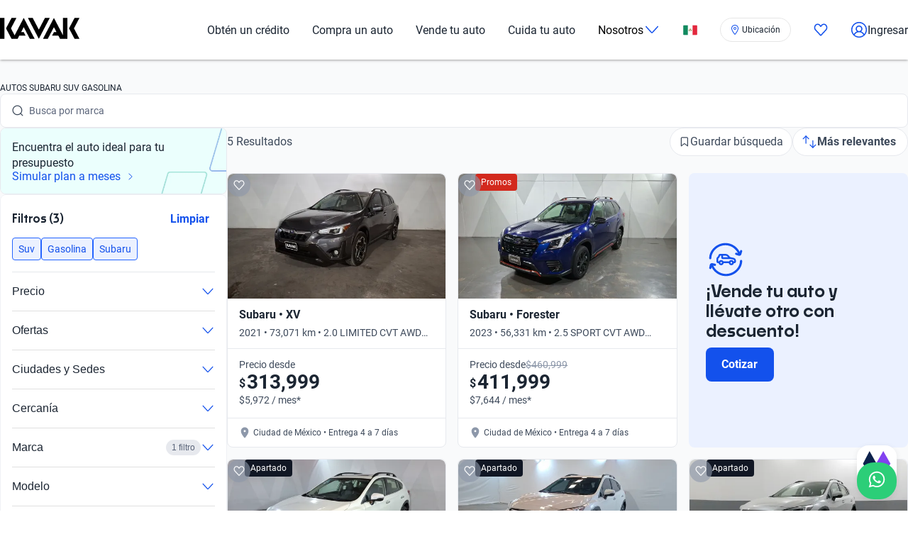

--- FILE ---
content_type: text/html; charset=utf-8
request_url: https://www.kavak.com/mx/seminuevos/subaru/suv/gasolina
body_size: 47120
content:
<!DOCTYPE html><html class="layout_html__cztFt __variable_9c3b51 __variable_85554b" lang="es-MX" dir="ltr"><head><meta charSet="utf-8"/><meta name="viewport" content="width=device-width, initial-scale=1"/><meta name="viewport" content="width=device-width, initial-scale=1.0, maximum-scale=1.0, minimum-scale=1.0, shrink-to-fit=no"/><link rel="preload" as="image" href="https://images.prd.kavak.io/[base64]"/><link rel="preload" as="image" href="https://images.prd.kavak.io/[base64]"/><link rel="preload" as="image" href="https://images.prd.kavak.io/[base64]"/><link rel="preload" as="image" href="https://images.prd.kavak.io/[base64]"/><link rel="preload" as="image" href="https://images.prd.kavak.io/[base64]"/><link rel="stylesheet" href="/catalog-ui/_next/static/css/4dd0053058685719.css" data-precedence="next"/><link rel="stylesheet" href="/catalog-ui/_next/static/css/d985b7edc0d73357.css" data-precedence="next"/><link rel="stylesheet" href="/catalog-ui/_next/static/css/edc4f374f98f1011.css" data-precedence="next"/><link rel="stylesheet" href="/catalog-ui/_next/static/css/4be17c3d50d77acf.css" data-precedence="next"/><link rel="stylesheet" href="/catalog-ui/_next/static/css/a2cb7fcb9563a48e.css" data-precedence="next"/><link rel="stylesheet" href="/catalog-ui/_next/static/css/9d36d6bd2acc057f.css" data-precedence="next"/><link rel="stylesheet" href="/catalog-ui/_next/static/css/2e461015e79b06e7.css" data-precedence="next"/><link rel="stylesheet" href="/catalog-ui/_next/static/css/758ba06f365daaf9.css" data-precedence="next"/><link href="/catalog-ui/_next/static/css/22fcdbd42c40642e.css" rel="stylesheet" as="style" data-precedence="dynamic"/><link rel="preload" as="script" fetchPriority="low" href="/catalog-ui/_next/static/chunks/webpack-43def1bcab24ebd9.js"/><script src="/catalog-ui/_next/static/chunks/623-43def1bcab24ebd9.js" async=""></script><script src="/catalog-ui/_next/static/chunks/main-app-43def1bcab24ebd9.js" async=""></script><script src="/catalog-ui/_next/static/chunks/commons-43def1bcab24ebd9.js" async=""></script><script src="/catalog-ui/_next/static/chunks/lodash-43def1bcab24ebd9.js" async=""></script><script src="/catalog-ui/_next/static/chunks/object-hash-43def1bcab24ebd9.js" async=""></script><script src="/catalog-ui/_next/static/chunks/sticky-43def1bcab24ebd9.js" async=""></script><script src="/catalog-ui/_next/static/chunks/857-43def1bcab24ebd9.js" async=""></script><script src="/catalog-ui/_next/static/chunks/732-43def1bcab24ebd9.js" async=""></script><script src="/catalog-ui/_next/static/chunks/339-43def1bcab24ebd9.js" async=""></script><script src="/catalog-ui/_next/static/chunks/app/layout-43def1bcab24ebd9.js" async=""></script><script src="/catalog-ui/_next/static/chunks/83-43def1bcab24ebd9.js" async=""></script><script src="/catalog-ui/_next/static/chunks/422-43def1bcab24ebd9.js" async=""></script><script src="/catalog-ui/_next/static/chunks/app/%5Bsite%5D/%5B%5B...friendly-url%5D%5D/page-43def1bcab24ebd9.js" async=""></script><script src="/catalog-ui/_next/static/chunks/app/error-43def1bcab24ebd9.js" async=""></script><link rel="preload" href="https://www.googletagmanager.com/gtm.js?id=GTM-NRGXLJ&amp;gtm_auth=iHJl4Cl38QnwIJdP32u7YA&amp;gtm_preview=env-1&amp;gtm_cookies_win=x" as="script"/><link rel="preload" href="/catalog-ui/_next/static/chunks/910.43def1bcab24ebd9.js" as="script" fetchPriority="low"/><meta name="next-size-adjust" content=""/><link rel="preconnect" href="https://images.prd.kavak.io"/><link rel="dns-prefetch" href="https://images.prd.kavak.io"/><link rel="preconnect" href="https://static.kavak.services" crossorigin=""/><link rel="dns-prefetch" href="https://static.kavak.services"/><link rel="preconnect" href="https://www.google-analytics.com"/><link rel="dns-prefetch" href="https://www.google-analytics.com"/><link rel="preconnect" href="https://www.googletagmanager.com"/><link rel="dns-prefetch" href="https://www.googletagmanager.com"/><title>Autos Subaru Suv Gasolina Seminuevos en Venta en México | Kavak</title><meta name="description" content="Aprovecha nuestras ofertas en autos Subaru Suv Gasolina seminuevos con 3 meses de garantía y opciones de financiamiento. Compra carros Subaru Suv Gasolina usados desde casa."/><meta name="robots" content="index,follow"/><link rel="canonical" href="https://www.kavak.com/mx/seminuevos/subaru/suv/gasolina"/><link rel="alternate" hrefLang="es-MX" href="https://www.kavak.com/mx/seminuevos"/><link rel="alternate" hrefLang="tr-TR" href="https://www.carvak.com/tr/satilik-arac"/><link rel="alternate" hrefLang="en-AE" href="https://www.kavak.com/ae/preowned"/><link rel="alternate" hrefLang="ar-AE" href="https://www.kavak.com/ae-ar/buy-a-car"/><link rel="alternate" hrefLang="es-AR" href="https://www.kavak.com/ar/usados"/><link rel="alternate" hrefLang="pt-BR" href="https://www.kavak.com/br/seminovos"/><link rel="alternate" hrefLang="es-CL" href="https://www.kavak.com/cl/usados"/><link rel="alternate" hrefLang="ar-OM" href="https://www.kavak.com/om/buy-a-car"/><link rel="alternate" hrefLang="en-OM" href="https://www.kavak.com/om-en/preowned"/><link rel="alternate" hrefLang="ar-SA" href="https://www.kavak.com/gcc/sa-ar/buy"/><link rel="alternate" hrefLang="en-SA" href="https://www.kavak.com/gcc/sa-en/buy"/><link rel="alternate" hrefLang="x-default" href="https://www.kavak.com"/><link rel="alternate" type="application/json" href="https://www.kavak.com/api/feeds/mx/catalog"/><meta property="og:title" content="Autos Subaru Suv Gasolina Seminuevos en Venta en México | Kavak"/><meta property="og:description" content="Aprovecha nuestras ofertas en autos Subaru Suv Gasolina seminuevos con 3 meses de garantía y opciones de financiamiento. Compra carros Subaru Suv Gasolina usados desde casa."/><meta property="og:url" content="https://www.kavak.com/mx/seminuevos/subaru/suv/gasolina"/><meta property="og:site_name" content="Kavak"/><meta property="og:locale" content="es-MX"/><meta property="og:image" content="https://images.kavak.services/assets/olimpo/images/home/jpg/main-hero-lg.jpg"/><meta property="og:type" content="website"/><meta name="twitter:card" content="summary_large_image"/><meta name="twitter:site" content="Kavak"/><meta name="twitter:creator" content="@kavakmx"/><meta name="twitter:title" content="Autos Subaru Suv Gasolina Seminuevos en Venta en México | Kavak"/><meta name="twitter:description" content="Aprovecha nuestras ofertas en autos Subaru Suv Gasolina seminuevos con 3 meses de garantía y opciones de financiamiento. Compra carros Subaru Suv Gasolina usados desde casa."/><meta name="twitter:image" content="https://images.kavak.services/assets/olimpo/images/home/jpg/main-hero-lg.jpg"/><link rel="icon" href="/favicon.ico" type="image/x-icon" sizes="310x310"/><script src="/catalog-ui/_next/static/chunks/polyfills-42372ed130431b0a.js" noModule=""></script></head><body class="layout_body__AOMdy"><div hidden=""><!--$--><!--/$--></div><div class="layout_globalContainer___AnFd  "><header class="header_header__SXpIL
      "><div class="header_header__desktop__YFavS"><div data-testid="container" class="container_container__XqURP header__container__desktop header_header__container__desktop__U_gIH"><a href="https://www.kavak.com/mx" class="header_header__logo__mB6q5" aria-label="Kavak"><svg viewBox="0 0 7774 2048" height="30" width="112"><path d="M7296.82.052L6752.798 1024l544.022 1023.948h477.424L7239.034 1024 7774.244.052zm-1130.746 0v1705.534L5275.298.052 4205.476 2047.954h470.514l599.916-1147.71 254.406 487.47h-254.406l-178.412 341.108h611.236l166.464 319.132h726.816V.052h-435.96zm-1767.734 0l-599.916 1147.71L3199.138.052h-470.514l1069.822 2047.902L4868.268.052H4398.39zm-2076.172 0l-892.04 1707.424L1072.7 1024 1607.91.052h-477.424L586.464 1024l544.022 1023.948h593.006l166.464-319.132h611.236l-178.412-341.108h-254.406l254.406-487.47 598.678 1147.71h470.514L2322.15.046zM-.244 2047.952h435.33V.05H-.244z"></path></svg></a><nav class="header_header__menu__701RD"><ul class="menu_header__menu-list__C2mGv"><li class="menu_header__menu-list-item__KZg_2"><a class="menu_header__menu-list-item-anchor__uo7QM" href="https://www.kavak.com/mx/obten-un-credito">Obtén un crédito</a></li><li class="menu_header__menu-list-item__KZg_2"><a class="menu_header__menu-list-item-anchor__uo7QM" href="https://www.kavak.com/mx/seminuevos">Compra un auto</a></li><li class="menu_header__menu-list-item__KZg_2"><a class="menu_header__menu-list-item-anchor__uo7QM" href="https://www.kavak.com/mx/vender-mi-auto">Vende tu auto</a></li><li class="menu_header__menu-list-item__KZg_2"><a class="menu_header__menu-list-item-anchor__uo7QM" href="https://www.kavak.com/mx/lp/cuida-tu-auto/">Cuida tu auto</a></li><li class="menu_header__menu-list-item__KZg_2"><div class="menu_header__menu-list-item-with-submenu__2BkeT">Nosotros<span style="width:24px;height:24px" class="uki-icon uki-icon__chevron-bottom icon_uki-icon__container__E5fSl"><svg class="flat-color menu_header__menu-list-item-chevron__k5ZpV  " width="24" height="24" style="transform:rotate(90deg)" xmlns="http://www.w3.org/2000/svg" viewBox="0 0 24 24" fill="none"><path fill-rule="evenodd" clip-rule="evenodd" d="M6.94714 3.24321C7.22703 2.93787 7.70146 2.91724 8.0068 3.19714L16.4037 10.8943C17.0522 11.4888 17.0522 12.5112 16.4037 13.1057L8.0068 20.8029C7.70146 21.0828 7.22703 21.0621 6.94714 20.7568C6.66724 20.4515 6.68787 19.977 6.99321 19.6971L15.3901 12L6.99321 4.30287C6.68787 4.02298 6.66724 3.54855 6.94714 3.24321Z" fill="black"></path></svg></span></div><ul class="submenu_header__submenu-list__VN_Pk "><li class="submenu_header__submenu-list-item___aa4Y"><a class="submenu_header__submenu-list-item-anchor__4RARs" href="https://www.kavak.com/mx/sucursales/">Sedes</a></li><li class="submenu_header__submenu-list-item___aa4Y"><a class="submenu_header__submenu-list-item-anchor__4RARs" href="https://www.kavak.com/mx/testimonios">Testimoniales</a></li><li class="submenu_header__submenu-list-item___aa4Y"><a class="submenu_header__submenu-list-item-anchor__4RARs" href="https://www.kavak.com/mx/blog">Blog</a></li><li class="submenu_header__submenu-list-item___aa4Y"><a class="submenu_header__submenu-list-item-anchor__4RARs" href="https://www.kavak.com/mx/contacto">Contacto</a></li></ul></li><li class="menu_header__menu-list-item__KZg_2"><a class="menu_header__menu-list-item-anchor__uo7QM" href="#" aria-label="México"><svg viewBox="0 0 28 20" fill="none" height="15" width="20"><rect x=".25" y=".25" width="27.5" height="19.5" rx="1.75" fill="#fff" stroke="#F5F5F5" stroke-width=".5"></rect><mask id="kic-76-0" mask-type="alpha" maskUnits="userSpaceOnUse" x="0" y="0" width="1024" height="1024"><rect x=".25" y=".25" width="27.5" height="19.5" rx="1.75" fill="#fff" stroke="#fff" stroke-width=".5"></rect></mask><g mask="url(#kic-76-0)"><path fill="#E3283E" d="M18.667 0H28v20h-9.333z"></path><path fill-rule="evenodd" clip-rule="evenodd" d="M0 20h9.333V0H0v20Z" fill="#128A60"></path><path d="M12 9.333a.667.667 0 0 0-1.333 0H12Zm.329 2.885a.667.667 0 0 0 .67-1.153l-.67 1.153Zm2.747-1.198a.667.667 0 0 0 .718 1.123l-.718-1.123Zm2.257-1.687a.667.667 0 1 0-1.333 0h1.333Zm-6.666 0c0 1.233.67 2.31 1.662 2.885l.67-1.153A2 2 0 0 1 12 9.333h-1.333Zm5.127 2.81a3.331 3.331 0 0 0 1.54-2.81H16a2 2 0 0 1-.924 1.687l.718 1.123Z" fill="#8C9157"></path><path fill-rule="evenodd" clip-rule="evenodd" d="M14 10.667c.736 0 1.333-.896 1.333-2 0-1.105-.597-2-1.333-2s-1.333.895-1.333 2c0 1.104.597 2 1.333 2Z" fill="#C59262"></path></g></svg></a><ul class="submenu_header__submenu-list__VN_Pk"><li class="submenu_header__submenu-list-item___aa4Y"><a class="submenu_header__submenu-list-item-anchor__4RARs" href="https://www.kavak.com/mx" aria-label="🇲🇽 México">🇲🇽 México</a></li><li class="submenu_header__submenu-list-item___aa4Y"><a class="submenu_header__submenu-list-item-anchor__4RARs" href="https://www.kavak.com/br" aria-label="🇧🇷 Brasil">🇧🇷 Brasil</a></li><li class="submenu_header__submenu-list-item___aa4Y"><a class="submenu_header__submenu-list-item-anchor__4RARs" href="https://www.kavak.com/ar" aria-label="🇦🇷 Argentina">🇦🇷 Argentina</a></li><li class="submenu_header__submenu-list-item___aa4Y"><a class="submenu_header__submenu-list-item-anchor__4RARs" href="https://www.carvak.com/tr" aria-label="🇹🇷 Turkey">🇹🇷 Turkey</a></li><li class="submenu_header__submenu-list-item___aa4Y"><a class="submenu_header__submenu-list-item-anchor__4RARs" href="https://www.kavak.com/cl" aria-label="🇨🇱 Chile">🇨🇱 Chile</a></li><li class="submenu_header__submenu-list-item___aa4Y"><a class="submenu_header__submenu-list-item-anchor__4RARs" href="https://www.kavak.com/ae" aria-label="🇦🇪 UAE">🇦🇪 UAE</a></li><li class="submenu_header__submenu-list-item___aa4Y"><a class="submenu_header__submenu-list-item-anchor__4RARs" href="https://www.kavak.com/om-en" aria-label="🇴🇲 Oman">🇴🇲 Oman</a></li></ul></li><li class="menu_header__menu-list-item__KZg_2"><div class="location-widget_locationPill__Mrd_e"><button id="location-pill-coachmark-target" class="location-pill_locationPill__f7Eg5 location-pill_iconOnly__3fvye" aria-label="Ubicación"><span style="width:16px;height:16px" class="uki-icon uki-icon__pin icon_uki-icon__container__E5fSl"><svg class="flat-color" xmlns="http://www.w3.org/2000/svg" width="16" height="16" viewBox="0 0 24 24" fill="none"><path fill-rule="evenodd" clip-rule="evenodd" d="M7.74726 4.69405C8.87049 3.61241 10.3998 3 12 3C13.6002 3 15.1295 3.61241 16.2527 4.69405C17.3542 5.75471 18 7.45412 18 9C18 10.2095 17.6201 11.5755 17.008 12.9772C16.3991 14.3716 15.581 15.7554 14.7526 16.9878C13.9254 18.2183 13.0968 19.2849 12.4746 20.0441C12.2979 20.2598 12.1381 20.4503 12 20.6124C11.8619 20.4503 11.7021 20.2598 11.5254 20.0441C10.9032 19.2849 10.0746 18.2183 9.24744 16.9878C8.419 15.7554 7.6009 14.3716 6.99202 12.9772C6.37994 11.5755 6 10.2095 6 9C6 7.45412 6.6458 5.75471 7.74726 4.69405ZM11.4479 22.2576C11.4481 22.2578 11.4482 22.2579 12 21.75L11.4482 22.2579C11.5902 22.4122 11.7903 22.5 12 22.5C12.2097 22.5 12.4098 22.4122 12.5518 22.2579L12 21.75C12.5518 22.2579 12.5519 22.2578 12.5521 22.2576L12.5525 22.2572L12.5538 22.2558L12.5582 22.251L12.5742 22.2335C12.588 22.2183 12.608 22.1962 12.6337 22.1675C12.6853 22.1101 12.76 22.0262 12.8547 21.918C13.0439 21.7016 13.3127 21.3879 13.6348 20.9949C14.2782 20.2099 15.1371 19.1046 15.9974 17.8247C16.8565 16.5467 17.7259 15.0815 18.3826 13.5775C19.0362 12.0808 19.5 10.4988 19.5 9C19.5 7.09806 18.7235 4.99087 17.2932 3.61357C15.8847 2.25722 13.9802 1.5 12 1.5C10.0198 1.5 8.11531 2.25722 6.7068 3.61357C5.27652 4.99087 4.5 7.09807 4.5 9C4.5 10.4988 4.96381 12.0808 5.61736 13.5775C6.2741 15.0815 7.1435 16.5467 8.00256 17.8247C8.86292 19.1046 9.72185 20.2099 10.3652 20.9949C10.6873 21.3879 10.9561 21.7016 11.1453 21.918C11.24 22.0262 11.3147 22.1101 11.3663 22.1675C11.392 22.1962 11.412 22.2183 11.4258 22.2335L11.4418 22.251L11.4462 22.2558L11.4475 22.2572L11.4479 22.2576ZM13.5 9C13.5 9.82843 12.8284 10.5 12 10.5C11.1716 10.5 10.5 9.82843 10.5 9C10.5 8.17157 11.1716 7.5 12 7.5C12.8284 7.5 13.5 8.17157 13.5 9ZM12 12C13.6569 12 15 10.6569 15 9C15 7.34315 13.6569 6 12 6C10.3431 6 9 7.34315 9 9C9 10.6569 10.3431 12 12 12Z" fill="#1351EC"></path></svg></span><div class="location-pill_contentContainer__d8l8Z"></div></button></div></li><li class="menu_header__menu-list-item-favorite__7xp0U" id="favorite-desktop"><a class="menu_header__menu-list-item-anchor__uo7QM" href="https://www.kavak.com/mx/favoritos"><span style="width:20px;height:20px" class="uki-icon uki-icon__heart icon_uki-icon__container__E5fSl"><svg class="flat-color" version="1.1" xmlns="http://www.w3.org/2000/svg" width="20" height="20" fill="black" viewBox="0 0 1024 1024"><path d="M209.26 174.644c-28.301 17.173-52.304 42.595-69.153 73.983-16.971 31.619-25.923 67.908-25.68 104.99l0.003 0.289c-0.021 30.257 6.015 60.061 17.589 87.291 11.571 27.227 28.331 51.086 48.905 70.053 0.737 0.678 1.447 1.383 2.131 2.115l328.756 352.591 329.156-352.608c0.678-0.726 1.383-1.427 2.115-2.099 20.568-18.967 37.329-42.826 48.902-70.053 11.573-27.232 17.611-57.034 17.589-87.291v-0.289c0.243-37.082-8.705-73.371-25.679-104.99-16.847-31.384-40.845-56.803-69.14-73.976-36.859-20.255-78.705-25.543-118.435-15.289-40.033 10.333-76.234 36.043-101.632 73.579-0.593 0.88-1.225 1.736-1.887 2.564l-49.76 62.167c-7.555 9.441-18.993 14.928-31.086 14.912s-23.52-5.533-31.053-14.992l-49.76-62.484c-0.631-0.793-1.23-1.61-1.796-2.448-25.431-37.488-61.646-63.145-101.675-73.431-39.731-10.209-81.567-4.879-118.405 15.411zM170.030 105.475c54.491-30.295 117.445-38.666 177.425-23.254 59.399 15.264 111.163 52.613 146.795 104.503l17.828 22.385 17.685-22.092c35.58-51.918 87.308-89.316 146.68-104.644 59.981-15.483 122.967-7.171 177.499 23.085 0.402 0.225 0.806 0.458 1.204 0.697 41.391 24.898 75.401 61.259 98.805 104.867 23.378 43.554 35.438 92.932 35.135 142.971 0.012 40.754-8.122 81.117-23.923 118.305-15.618 36.748-38.421 69.659-67.053 96.357l-332.565 356.265c-6.546 7.353-14.552 13.427-23.657 17.695-9.378 4.389-19.619 6.716-30.082 6.716-10.458 0-20.705-2.327-30.079-6.716-9.113-4.268-17.123-10.347-23.669-17.705l-332.177-356.26c-28.627-26.701-51.427-59.603-67.042-96.351-15.804-37.187-23.932-77.551-23.923-118.307-0.303-50.037 11.756-99.418 35.133-142.969 23.408-43.61 57.419-79.969 98.809-104.867 0.388-0.233 0.779-0.459 1.177-0.681z"></path></svg></span></a></li><li class="menu_header__menu-list-item-register__OrIKn"><a class="menu_header__menu-list-item-anchor__uo7QM submenu_header__submenu-list-item-register-anchor__6Ol2p" href="https://www.kavak.com/mx/mi-cuenta"><span style="width:24px;height:24px" class="uki-icon uki-icon__circle-user icon_uki-icon__container__E5fSl"><svg class="flat-color" version="1.1" xmlns="http://www.w3.org/2000/svg" width="24" height="24" fill="black" viewBox="0 0 1024 1024"><path d="M512 107.428c-223.439 0-404.572 181.133-404.572 404.572 0 97.321 34.366 186.62 91.62 256.417 41.175-71.228 106.969-126.87 185.938-156.062-45.911-37.082-75.271-93.834-75.271-157.445 0-111.718 90.566-202.286 202.285-202.286s202.285 90.566 202.285 202.286c0 63.613-29.362 120.37-75.277 157.449 78.972 29.191 144.764 84.834 185.938 156.062 57.26-69.798 91.626-159.094 91.626-256.422 0-223.439-181.131-404.572-404.572-404.572zM775.538 818.97c-46.826-95.417-147.007-161.775-263.542-161.775-116.531 0-216.713 66.359-263.538 161.77 70.797 60.839 162.875 97.606 263.542 97.606 100.662 0 192.742-36.767 263.538-97.601zM40 512c0-260.679 211.321-472 472-472s472 211.321 472 472c0 260.679-211.321 472-472 472s-472-211.321-472-472zM512 320.051c-74.482 0-134.857 60.379-134.857 134.858s60.377 134.857 134.857 134.857 134.857-60.381 134.857-134.857c0-74.481-60.377-134.858-134.857-134.858z"></path></svg></span>Ingresar</a></li></ul></nav></div></div><div class="header_header__mobile__KOs3p"><div data-testid="container" class="container_container__XqURP header_header__container__mobile__Bg7B5"><a href="https://www.kavak.com/mx" class="header_header__logo__mobile__ffhZn" aria-label="Kavak"><svg viewBox="0 0 7774 2048" height="20" width="76"><path d="M7296.82.052L6752.798 1024l544.022 1023.948h477.424L7239.034 1024 7774.244.052zm-1130.746 0v1705.534L5275.298.052 4205.476 2047.954h470.514l599.916-1147.71 254.406 487.47h-254.406l-178.412 341.108h611.236l166.464 319.132h726.816V.052h-435.96zm-1767.734 0l-599.916 1147.71L3199.138.052h-470.514l1069.822 2047.902L4868.268.052H4398.39zm-2076.172 0l-892.04 1707.424L1072.7 1024 1607.91.052h-477.424L586.464 1024l544.022 1023.948h593.006l166.464-319.132h611.236l-178.412-341.108h-254.406l254.406-487.47 598.678 1147.71h470.514L2322.15.046zM-.244 2047.952h435.33V.05H-.244z"></path></svg></a><div class="wrapper "><a id="favorite-mobile" href="https://www.kavak.com/mx/favoritos" class="heart-button"><span style="width:20px;height:20px" class="uki-icon uki-icon__heart icon_uki-icon__container__E5fSl"><svg class="flat-color" version="1.1" xmlns="http://www.w3.org/2000/svg" width="20" height="20" fill="black" viewBox="0 0 1024 1024"><path d="M209.26 174.644c-28.301 17.173-52.304 42.595-69.153 73.983-16.971 31.619-25.923 67.908-25.68 104.99l0.003 0.289c-0.021 30.257 6.015 60.061 17.589 87.291 11.571 27.227 28.331 51.086 48.905 70.053 0.737 0.678 1.447 1.383 2.131 2.115l328.756 352.591 329.156-352.608c0.678-0.726 1.383-1.427 2.115-2.099 20.568-18.967 37.329-42.826 48.902-70.053 11.573-27.232 17.611-57.034 17.589-87.291v-0.289c0.243-37.082-8.705-73.371-25.679-104.99-16.847-31.384-40.845-56.803-69.14-73.976-36.859-20.255-78.705-25.543-118.435-15.289-40.033 10.333-76.234 36.043-101.632 73.579-0.593 0.88-1.225 1.736-1.887 2.564l-49.76 62.167c-7.555 9.441-18.993 14.928-31.086 14.912s-23.52-5.533-31.053-14.992l-49.76-62.484c-0.631-0.793-1.23-1.61-1.796-2.448-25.431-37.488-61.646-63.145-101.675-73.431-39.731-10.209-81.567-4.879-118.405 15.411zM170.030 105.475c54.491-30.295 117.445-38.666 177.425-23.254 59.399 15.264 111.163 52.613 146.795 104.503l17.828 22.385 17.685-22.092c35.58-51.918 87.308-89.316 146.68-104.644 59.981-15.483 122.967-7.171 177.499 23.085 0.402 0.225 0.806 0.458 1.204 0.697 41.391 24.898 75.401 61.259 98.805 104.867 23.378 43.554 35.438 92.932 35.135 142.971 0.012 40.754-8.122 81.117-23.923 118.305-15.618 36.748-38.421 69.659-67.053 96.357l-332.565 356.265c-6.546 7.353-14.552 13.427-23.657 17.695-9.378 4.389-19.619 6.716-30.082 6.716-10.458 0-20.705-2.327-30.079-6.716-9.113-4.268-17.123-10.347-23.669-17.705l-332.177-356.26c-28.627-26.701-51.427-59.603-67.042-96.351-15.804-37.187-23.932-77.551-23.923-118.307-0.303-50.037 11.756-99.418 35.133-142.969 23.408-43.61 57.419-79.969 98.809-104.867 0.388-0.233 0.779-0.459 1.177-0.681z"></path></svg></span></a><nav class="nav-menu-mobile"><input type="checkbox" id="menu" class="m-menu__checkbox" name="menu"/><label class="m-menu__toggle" for="menu"><svg width="28" height="28" viewBox="0 0 24 24" fill="none" stroke="#000" stroke-width="2" stroke-linecap="butt"><line x1="3" y1="12" x2="21" y2="12"></line><line x1="3" y1="6" x2="21" y2="6"></line><line x1="3" y1="18" x2="21" y2="18"></line></svg></label></nav></div></div></div></header><main class="main_main__xM2LL    "><script id="catalogue-snippet" type="application/ld+json">{"@graph":[{"@id":"https://www.kavak.com/mx/#organization","url":"https://www.kavak.com/mx/","logo":{"@id":"https://www.kavak.com/mx/#logo","url":"https://minerva-web.kavak.services/assets/kavak_white.png","@type":"ImageObject","width":227,"height":144,"caption":"Kavak","inLanguage":"es-MX"},"name":"Kavak.com","@type":"Organization","image":{"@id":"https://www.kavak.com/mx/#logo"},"sameAs":["https://www.facebook.com/kavakmx","https://www.instagram.com/kavak.com/","https://www.youtube.com/channel/UCEPy7UhWyPEcF490cJFOIPA","https://twitter.com/kavakmx/"]},{"@id":"https://www.kavak.com/mx/#website","url":"https://www.kavak.com/mx/","name":"Compra y Venta de Autos Kavak | Agencia de Autos Mexico #1","@type":"WebSite","publisher":{"@id":"https://www.kavak.com/mx/#organization"},"inLanguage":"es-MX","description":"Financiado. 240pts de Inspección. 3 meses de Garantía. 7 días de Devolución. Autos Seminuevos Garantizados. Deja tu Auto a cuenta y Compra desde Casa.","potentialAction":[{"@type":"SearchAction","target":"https://www.kavak.com/mx/?s={search_term_string}","query-input":"required name=search_term_string"}]},{"@type":"Review","author":"Clientes Kavak","@context":"https://schema.org/","reviewBody":"Excelente Servicio, Compromiso y Formalidad. Los recomiendo ampliamente ya que te da mucha seguridad el vender un carro y su vez comprar un carro por que me di cuenta de todas la medidas que toman para asegurar que un carro usado pueda ser de buena calidad.Adicional a que si le quieren vender un carro usado a Kavak y que esté en buenas condiciones te lo cotizan a un buen precio a diferencia de lo que una agencia automotriz puede ofrecer..","itemReviewed":{"name":"Kavak.com","@type":"Organization"},"reviewRating":{"@type":"Rating","ratingValue":4.5,"reviewCount":1686,"reviewAspect":"Precio, Servicio y Seguridad"}},{"@id":"https://www.kavak.com/mx/seminuevos/#webpage","url":"https://www.kavak.com/mx/seminuevos/","name":"Autos Seminuevos Kavak | Compra de Autos Usados en Mexico","@type":"CollectionPage","isPartOf":{"@id":"https://www.kavak.com/mx/#website"},"breadcrumb":{"@id":"https://www.kavak.com/mx/seminuevos/#breadcrumb"},"inLanguage":"es-MX","potentialAction":[{"@type":"ReadAction","target":["https://www.kavak.com/mx/seminuevos/"]}]},{"@context":"https://schema.org","@type":"BreadcrumbList","itemListElement":[{"@type":"ListItem","position":1,"item":{"@id":"https://www.kavak.com/mx/seminuevos","name":"AUTOS SEMINUEVOS"}},{"@type":"ListItem","position":2,"item":{"@id":"https://www.kavak.com/mx/seminuevos/subaru","name":"SUBARU"}},{"@type":"ListItem","position":3,"item":{"@id":"https://www.kavak.com/mx/seminuevos/subaru/suv","name":"SUV"}},{"@type":"ListItem","position":4,"item":{"@id":"https://www.kavak.com/mx/seminuevos/subaru/suv/gasolina","name":"GASOLINA"}}]}],"@context":"https://schema.org"}</script><div class="desktop_container__u4Smk"><h1 class="title-header_header__geEIh desktop_titleHeader__EIDwZ">AUTOS SUBARU SUV GASOLINA</h1><div class="header_headerSection___xr5e"><div data-testid="container" class="container_container__XqURP"><div class="header_searchWrapper__k1MRz"><div class="search-bar-entry-point_container__d81vo search-bar-entry-point_white__ROAPI" data-testid="catalog-search-entry-point"><div class="search-bar-entry-point_iconWrapper__UoqrV"><span style="width:16px;height:16px" class="uki-icon uki-icon__magnifying-glass icon_uki-icon__container__E5fSl"><svg class="flat-color" version="1.1" xmlns="http://www.w3.org/2000/svg" width="16" height="16" fill="#3E4A5B" viewBox="0 0 1024 1024"><path d="M114.239 474.82c0-200.096 162.21-362.307 362.307-362.307s362.307 162.21 362.307 362.307c0 200.095-162.212 362.307-362.307 362.307s-362.307-162.212-362.307-362.307zM476.546 32.001c-244.562 0-442.819 198.257-442.819 442.819 0 244.56 198.257 442.819 442.819 442.819 106.905 0 204.964-37.883 281.483-100.958l163.526 163.526c15.721 15.721 41.205 15.721 56.927 0s15.721-41.211 0-56.933l-163.215-163.215c64.958-77.051 104.098-176.575 104.098-285.24 0-244.562-198.259-442.819-442.819-442.819z"></path></svg></span></div><div class="placeholders_placeholderContainer__zUKC2 "></div><input type="text" class="search-bar-entry-point_input__A4hDN" readOnly="" data-testid="catalog-search-entry-point-input" value=""/></div></div></div></div><div id="main-content" class="main-content_content__uYkde"><section data-testid="container" class="container_container__XqURP main-content_main__1Nhu8"><div class="sidebar_sidebar__3Zq3Y"><section class="widget_banner__0G0ma"><div class="banner_container__X5UQd "><picture><img alt="Simular plan a meses" draggable="false" loading="lazy" decoding="async" data-nimg="fill" class="banner_image__8fIfN" style="position:absolute;height:100%;width:100%;left:0;top:0;right:0;bottom:0;color:transparent" src="https://images.prd.kavak.io/assets/images/catalog-ui/financing-banner-sm.webp"/></picture><a href="https://www.kavak.com/mx/solicitar-credito-automotriz/perfil" class="banner_banner__x_onu"><p class="banner_title__l49Jd">Encuentra el auto ideal para tu presupuesto</p><p class="banner_description__Lu7F_"><span class="banner_descriptionText__wPcxt">Simular plan a meses</span><span style="width:12px;height:12px" class="uki-icon uki-icon__chevron-right icon_uki-icon__container__E5fSl"><svg class="flat-color " width="12" height="12" style="transform:rotate(0deg)" xmlns="http://www.w3.org/2000/svg" viewBox="0 0 24 24" fill="none"><path fill-rule="evenodd" clip-rule="evenodd" d="M6.94714 3.24321C7.22703 2.93787 7.70146 2.91724 8.0068 3.19714L16.4037 10.8943C17.0522 11.4888 17.0522 12.5112 16.4037 13.1057L8.0068 20.8029C7.70146 21.0828 7.22703 21.0621 6.94714 20.7568C6.66724 20.4515 6.68787 19.977 6.99321 19.6971L15.3901 12L6.99321 4.30287C6.68787 4.02298 6.66724 3.54855 6.94714 3.24321Z" fill="#1351EC"></path></svg></span></p></a></div></section><div class="sidebar_filtersWrapper__gEF5L"><div class="filters-accordion_container__M6lzS"><div class="active-filters_container___CvVK " data-testid="active-filters"><div class="active-filters_header__0Lv9w"><h2 class="active-filters_title__q02XW">Filtros (3)</h2><button type="button" class="uki-button button_uki-button__Gb6Rz button_uki-button__quiet__Eb2HY button_uki-button__s__Uu2Np button_uki-button__fit__aHSs_ ">Limpiar</button></div><div class="active-filters_filtersContainer__tZI1h  " data-testid="filters-container"><div class="chip-component_container__bziE5"><div class="chip-component_chipsList__FlmRo  "><button id="suv" class="chip-filter_chip__k0WsM
    chip-filter_rectangle__VmsET
    chip-filter_active__x4GTu" data-testid="chip-filter" data-chip-filter="true" tabindex="0" role="button"><div class="chip-filter_content__Ady7y"></div><div class="chip-filter_body__mDqSA"><span class="chip-filter_label__63bxz">Suv</span></div></button><button id="gasolina" class="chip-filter_chip__k0WsM
    chip-filter_rectangle__VmsET
    chip-filter_active__x4GTu" data-testid="chip-filter" data-chip-filter="true" tabindex="0" role="button"><div class="chip-filter_content__Ady7y"></div><div class="chip-filter_body__mDqSA"><span class="chip-filter_label__63bxz">Gasolina</span></div></button><button id="subaru" class="chip-filter_chip__k0WsM
    chip-filter_rectangle__VmsET
    chip-filter_active__x4GTu" data-testid="chip-filter" data-chip-filter="true" tabindex="0" role="button"><div class="chip-filter_content__Ady7y"></div><div class="chip-filter_body__mDqSA"><span class="chip-filter_label__63bxz">Subaru</span></div></button></div></div></div></div><div class="accordion_accordion__l53y_"><div class="accordion_accordionItem____ShL"><button class="accordion_accordionHeader__SYxgq " aria-expanded="false"><span class="accordion_title__oKpSU ">Precio</span><div class="accordion_iconContainer__1Z2es"><span class="accordion_icon__A3hU8 "><span style="width:20px;height:20px" class="uki-icon uki-icon__chevron-bottom icon_uki-icon__container__E5fSl"><svg class="flat-color " width="20" height="20" style="transform:rotate(90deg)" xmlns="http://www.w3.org/2000/svg" viewBox="0 0 24 24" fill="none"><path fill-rule="evenodd" clip-rule="evenodd" d="M6.94714 3.24321C7.22703 2.93787 7.70146 2.91724 8.0068 3.19714L16.4037 10.8943C17.0522 11.4888 17.0522 12.5112 16.4037 13.1057L8.0068 20.8029C7.70146 21.0828 7.22703 21.0621 6.94714 20.7568C6.66724 20.4515 6.68787 19.977 6.99321 19.6971L15.3901 12L6.99321 4.30287C6.68787 4.02298 6.66724 3.54855 6.94714 3.24321Z" fill="#1351EC"></path></svg></span></span></div></button><div class="accordion_accordionContent__SxBJB " aria-hidden="true"><div class="accordion_contentInner__dw5Gi"><div class="filters-accordion_accordionContent__AbhPo"><div class="filter-content_container__geve0"><div class="filter-content_componentWrapper___imyk"><div class="range-component_container__7xeSE"><div id="range-component-$-input" data-testid="range-input" class="range-input_container__Sm5Sx "><div class="range-input_valuesDisplay__Jbn9a"><div class="range-input_valueContainer__j5hA0"><div class="range-input_valueInput__mdIWO"><span class="range-input_unit__RoO1l">$</span><input id="range-component-$-input-min-value" type="text" aria-label="Desde" value="313,999"/></div><label for="range-component-$-input-min-value">Desde</label></div><div class="range-input_separator__BcpB3">-</div><div class="range-input_valueContainer__j5hA0"><div class="range-input_valueInput__mdIWO"><span class="range-input_unit__RoO1l">$</span><input id="range-component-$-input-max-value" type="text" aria-label="Hasta" value="440,999"/></div><label for="range-component-$-input-max-value">Hasta</label></div></div></div><div id="range-component-$-slider" data-testid="range-slider" class="range-slider_container__rFppx "><div class="range-slider_histogramContainer__mKNlt"><div class="range-slider_histogramBar__hADQ_ range-slider_active__ajpE2" style="height:100%;width:9.84251968503937%;left:0%" data-value="313999"></div><div class="range-slider_histogramBar__hADQ_ range-slider_active__ajpE2" style="height:100%;width:17.322834645669293%;left:9.84251968503937%" data-value="338999"></div><div class="range-slider_histogramBar__hADQ_ range-slider_active__ajpE2" style="height:100%;width:14.173228346456693%;left:27.165354330708663%" data-value="357999"></div><div class="range-slider_histogramBar__hADQ_ range-slider_active__ajpE2" style="height:100%;width:32.677165354330704%;left:41.338582677165356%" data-value="374999"></div><div class="range-slider_histogramBar__hADQ_ range-slider_active__ajpE2" style="height:100%;width:25.98425196850394%;left:74.01574803149606%" data-value="440999"></div></div><div class="range-slider_sliderArea__s_NPy"><div class="range-slider_rangeTrack__ddV2E  " style="left:0%;width:100%"></div><div class="range-slider_thumb__J7mwK   " style="left:0%;z-index:2;margin-left:0" role="slider" aria-valuemin="313999" aria-valuemax="440999" aria-valuenow="313999" tabindex="0"></div><div class="range-slider_thumb__J7mwK   " style="left:100%;z-index:2;margin-left:0" role="slider" aria-valuemin="313999" aria-valuemax="440999" aria-valuenow="440999" tabindex="0"></div></div></div></div></div><div class="filter-content_componentWrapper___imyk"><div class="chip-component_container__bziE5"><div class="chip-component_chipsList__FlmRo  "></div><button class="chip-component_showMoreButton__yG6BT" aria-expanded="false">Ver rangos de precios</button></div></div></div></div></div></div></div><div class="accordion_accordionItem____ShL"><button class="accordion_accordionHeader__SYxgq " aria-expanded="false"><span class="accordion_title__oKpSU ">Ofertas</span><div class="accordion_iconContainer__1Z2es"><span class="accordion_icon__A3hU8 "><span style="width:20px;height:20px" class="uki-icon uki-icon__chevron-bottom icon_uki-icon__container__E5fSl"><svg class="flat-color " width="20" height="20" style="transform:rotate(90deg)" xmlns="http://www.w3.org/2000/svg" viewBox="0 0 24 24" fill="none"><path fill-rule="evenodd" clip-rule="evenodd" d="M6.94714 3.24321C7.22703 2.93787 7.70146 2.91724 8.0068 3.19714L16.4037 10.8943C17.0522 11.4888 17.0522 12.5112 16.4037 13.1057L8.0068 20.8029C7.70146 21.0828 7.22703 21.0621 6.94714 20.7568C6.66724 20.4515 6.68787 19.977 6.99321 19.6971L15.3901 12L6.99321 4.30287C6.68787 4.02298 6.66724 3.54855 6.94714 3.24321Z" fill="#1351EC"></path></svg></span></span></div></button><div class="accordion_accordionContent__SxBJB " aria-hidden="true"><div class="accordion_contentInner__dw5Gi"><div class="filters-accordion_accordionContent__AbhPo"><div class="filter-content_container__geve0"><div class="filter-content_componentWrapper___imyk"><div class="checkbox-component_container__TDM14"><div class="checkbox-component_section___noTE"><h3 class="checkbox-component_sectionTitle__UN_i6">Descuentos</h3><div class="checkbox-component_sectionContent__Tk4g4"><div id="checkbox-promos" class="checkbox-item_container__wj_9t " role="checkbox" aria-checked="false" tabindex="0" data-testid="checkbox-item"><div class="checkbox-item_checkbox__Vg6E6  "></div><div class="checkbox-item_content__ThE_q"><div class="checkbox-item_labelContainer__NCbZU"><div class="uki-badge badge_container__ncGWu badge_filledred__rsOCi  "><div class="badge_content___ZHbD"><span class="checkbox-item_labelBadge__Xb3SC">Promos</span></div></div></div><p class="checkbox-item_description__OUYYX">Ofertas en autos disponibles por tiempo limitado.</p></div></div></div></div></div></div></div></div></div></div></div><div class="accordion_accordionItem____ShL"><button class="accordion_accordionHeader__SYxgq " aria-expanded="false"><span class="accordion_title__oKpSU ">Ciudades y Sedes</span><div class="accordion_iconContainer__1Z2es"><span class="accordion_icon__A3hU8 "><span style="width:20px;height:20px" class="uki-icon uki-icon__chevron-bottom icon_uki-icon__container__E5fSl"><svg class="flat-color " width="20" height="20" style="transform:rotate(90deg)" xmlns="http://www.w3.org/2000/svg" viewBox="0 0 24 24" fill="none"><path fill-rule="evenodd" clip-rule="evenodd" d="M6.94714 3.24321C7.22703 2.93787 7.70146 2.91724 8.0068 3.19714L16.4037 10.8943C17.0522 11.4888 17.0522 12.5112 16.4037 13.1057L8.0068 20.8029C7.70146 21.0828 7.22703 21.0621 6.94714 20.7568C6.66724 20.4515 6.68787 19.977 6.99321 19.6971L15.3901 12L6.99321 4.30287C6.68787 4.02298 6.66724 3.54855 6.94714 3.24321Z" fill="#1351EC"></path></svg></span></span></div></button><div class="accordion_accordionContent__SxBJB " aria-hidden="true"><div class="accordion_contentInner__dw5Gi"><div class="filters-accordion_accordionContent__AbhPo"><div class="filter-content_container__geve0"><div class="filter-content_componentWrapper___imyk"><div class="hierarchical-component_container__WotgG"><div class="hierarchical-component_searchContainer__gb5Oq"><div class="searchbar_container__9pvb_ searchbar_rectangle__fmq93"><span style="width:16px;height:16px" class="uki-icon uki-icon__magnifying-glass icon_uki-icon__container__E5fSl"><svg class="flat-color" version="1.1" xmlns="http://www.w3.org/2000/svg" width="16" height="16" fill="#5B657A" viewBox="0 0 1024 1024"><path d="M114.239 474.82c0-200.096 162.21-362.307 362.307-362.307s362.307 162.21 362.307 362.307c0 200.095-162.212 362.307-362.307 362.307s-362.307-162.212-362.307-362.307zM476.546 32.001c-244.562 0-442.819 198.257-442.819 442.819 0 244.56 198.257 442.819 442.819 442.819 106.905 0 204.964-37.883 281.483-100.958l163.526 163.526c15.721 15.721 41.205 15.721 56.927 0s15.721-41.211 0-56.933l-163.215-163.215c64.958-77.051 104.098-176.575 104.098-285.24 0-244.562-198.259-442.819-442.819-442.819z"></path></svg></span><input type="search" class="searchbar_input__NhVBW" placeholder="Filtrar por ciudad o sede" value=""/></div></div><div class="hierarchical-component_citiesContainer__n81y0"><div class="hierarchical-component_inactiveCitiesSection__ZeBrO"><button id="region-cancun" class="chip-filter_chip__k0WsM
    chip-filter_rectangle__VmsET
    
    hierarchical-component_cityChip___s61X" data-testid="chip-filter" data-chip-filter="true" tabindex="0" role="button"><div class="chip-filter_body__mDqSA"><span class="chip-filter_label__63bxz">Cancún</span></div></button><button id="region-chihuahua" class="chip-filter_chip__k0WsM
    chip-filter_rectangle__VmsET
    
    hierarchical-component_cityChip___s61X" data-testid="chip-filter" data-chip-filter="true" tabindex="0" role="button"><div class="chip-filter_body__mDqSA"><span class="chip-filter_label__63bxz">Chihuahua</span></div></button><button id="region-ciudad_de_mexico" class="chip-filter_chip__k0WsM
    chip-filter_rectangle__VmsET
    
    hierarchical-component_cityChip___s61X" data-testid="chip-filter" data-chip-filter="true" tabindex="0" role="button"><div class="chip-filter_body__mDqSA"><span class="chip-filter_label__63bxz">Ciudad de México</span></div></button><button id="region-cuernavaca" class="chip-filter_chip__k0WsM
    chip-filter_rectangle__VmsET
    
    hierarchical-component_cityChip___s61X" data-testid="chip-filter" data-chip-filter="true" tabindex="0" role="button"><div class="chip-filter_body__mDqSA"><span class="chip-filter_label__63bxz">Cuernavaca</span></div></button><button id="region-guadalajara" class="chip-filter_chip__k0WsM
    chip-filter_rectangle__VmsET
    
    hierarchical-component_cityChip___s61X" data-testid="chip-filter" data-chip-filter="true" tabindex="0" role="button"><div class="chip-filter_body__mDqSA"><span class="chip-filter_label__63bxz">Guadalajara</span></div></button><button id="region-leon" class="chip-filter_chip__k0WsM
    chip-filter_rectangle__VmsET
    
    hierarchical-component_cityChip___s61X" data-testid="chip-filter" data-chip-filter="true" tabindex="0" role="button"><div class="chip-filter_body__mDqSA"><span class="chip-filter_label__63bxz">León</span></div></button><button id="region-monterrey" class="chip-filter_chip__k0WsM
    chip-filter_rectangle__VmsET
    
    hierarchical-component_cityChip___s61X" data-testid="chip-filter" data-chip-filter="true" tabindex="0" role="button"><div class="chip-filter_body__mDqSA"><span class="chip-filter_label__63bxz">Monterrey</span></div></button><button id="region-merida" class="chip-filter_chip__k0WsM
    chip-filter_rectangle__VmsET
    
    hierarchical-component_cityChip___s61X" data-testid="chip-filter" data-chip-filter="true" tabindex="0" role="button"><div class="chip-filter_body__mDqSA"><span class="chip-filter_label__63bxz">Mérida</span></div></button><button id="region-puebla" class="chip-filter_chip__k0WsM
    chip-filter_rectangle__VmsET
    
    hierarchical-component_cityChip___s61X" data-testid="chip-filter" data-chip-filter="true" tabindex="0" role="button"><div class="chip-filter_body__mDqSA"><span class="chip-filter_label__63bxz">Puebla</span></div></button><button id="region-queretaro" class="chip-filter_chip__k0WsM
    chip-filter_rectangle__VmsET
    
    hierarchical-component_cityChip___s61X" data-testid="chip-filter" data-chip-filter="true" tabindex="0" role="button"><div class="chip-filter_body__mDqSA"><span class="chip-filter_label__63bxz">Querétaro</span></div></button><button id="region-san_luis_potosi" class="chip-filter_chip__k0WsM
    chip-filter_rectangle__VmsET
    
    hierarchical-component_cityChip___s61X" data-testid="chip-filter" data-chip-filter="true" tabindex="0" role="button"><div class="chip-filter_body__mDqSA"><span class="chip-filter_label__63bxz">San Luis Potosí</span></div></button><button id="region-sinaloa" class="chip-filter_chip__k0WsM
    chip-filter_rectangle__VmsET
    
    hierarchical-component_cityChip___s61X" data-testid="chip-filter" data-chip-filter="true" tabindex="0" role="button"><div class="chip-filter_body__mDqSA"><span class="chip-filter_label__63bxz">Sinaloa</span></div></button></div></div></div></div></div></div></div></div></div><div class="accordion_accordionItem____ShL"><button class="accordion_accordionHeader__SYxgq " aria-expanded="false"><span class="accordion_title__oKpSU ">Cercanía</span><div class="accordion_iconContainer__1Z2es"><span class="accordion_icon__A3hU8 "><span style="width:20px;height:20px" class="uki-icon uki-icon__chevron-bottom icon_uki-icon__container__E5fSl"><svg class="flat-color " width="20" height="20" style="transform:rotate(90deg)" xmlns="http://www.w3.org/2000/svg" viewBox="0 0 24 24" fill="none"><path fill-rule="evenodd" clip-rule="evenodd" d="M6.94714 3.24321C7.22703 2.93787 7.70146 2.91724 8.0068 3.19714L16.4037 10.8943C17.0522 11.4888 17.0522 12.5112 16.4037 13.1057L8.0068 20.8029C7.70146 21.0828 7.22703 21.0621 6.94714 20.7568C6.66724 20.4515 6.68787 19.977 6.99321 19.6971L15.3901 12L6.99321 4.30287C6.68787 4.02298 6.66724 3.54855 6.94714 3.24321Z" fill="#1351EC"></path></svg></span></span></div></button><div class="accordion_accordionContent__SxBJB " aria-hidden="true"><div class="accordion_contentInner__dw5Gi"><div class="filters-accordion_accordionContent__AbhPo"><div class="filter-content_container__geve0"><div class="filter-content_componentWrapper___imyk"><div class="proximity-component_container__2Y_u4"><div class="postal-code-neighborhood-form_postalCodeNeighborhoodForm__ERd6v"><div class="uki-input input_container__idXIj
      
    "><div class="input_element__75M6o input_backgroundwhite__UZjPY
        
        "><div class="input_fieldContainer__A1ET3"><input class="input_input__f7QyV " autoComplete="off" id="input-field-postalCode" type="text" inputMode="numeric" placeholder="" maxLength="5" name="postalCode" value=""/><label for="input-field-postalCode" tabindex="-1" class="input_label__mYnO6">Código postal</label></div></div></div><div class="uki-select select_uki-select__VLtLJ select_uki-select__disabled__vdetA"><select name="neighborhood" id="neighborhood" class="select_uki-select__select__unmounted__jmifo" disabled=""></select></div></div></div></div></div></div></div></div></div><div class="accordion_accordionItem____ShL"><button class="accordion_accordionHeader__SYxgq " aria-expanded="false"><span class="accordion_title__oKpSU ">Marca</span><div class="accordion_iconContainer__1Z2es"><span class="accordion_pill__U2Weo">1 filtro</span><span class="accordion_icon__A3hU8 "><span style="width:20px;height:20px" class="uki-icon uki-icon__chevron-bottom icon_uki-icon__container__E5fSl"><svg class="flat-color " width="20" height="20" style="transform:rotate(90deg)" xmlns="http://www.w3.org/2000/svg" viewBox="0 0 24 24" fill="none"><path fill-rule="evenodd" clip-rule="evenodd" d="M6.94714 3.24321C7.22703 2.93787 7.70146 2.91724 8.0068 3.19714L16.4037 10.8943C17.0522 11.4888 17.0522 12.5112 16.4037 13.1057L8.0068 20.8029C7.70146 21.0828 7.22703 21.0621 6.94714 20.7568C6.66724 20.4515 6.68787 19.977 6.99321 19.6971L15.3901 12L6.99321 4.30287C6.68787 4.02298 6.66724 3.54855 6.94714 3.24321Z" fill="#1351EC"></path></svg></span></span></div></button><div class="accordion_accordionContent__SxBJB " aria-hidden="true"><div class="accordion_contentInner__dw5Gi"><div class="filters-accordion_accordionContent__AbhPo"><div class="filter-content_container__geve0"><div class="filter-content_componentWrapper___imyk"><div class="searchable-component_container__oXKNE"><div class="searchable-component_searchContainer__WPbed"><div class="searchbar_container__9pvb_ searchbar_rectangle__fmq93"><span style="width:16px;height:16px" class="uki-icon uki-icon__magnifying-glass icon_uki-icon__container__E5fSl"><svg class="flat-color" version="1.1" xmlns="http://www.w3.org/2000/svg" width="16" height="16" fill="#5B657A" viewBox="0 0 1024 1024"><path d="M114.239 474.82c0-200.096 162.21-362.307 362.307-362.307s362.307 162.21 362.307 362.307c0 200.095-162.212 362.307-362.307 362.307s-362.307-162.212-362.307-362.307zM476.546 32.001c-244.562 0-442.819 198.257-442.819 442.819 0 244.56 198.257 442.819 442.819 442.819 106.905 0 204.964-37.883 281.483-100.958l163.526 163.526c15.721 15.721 41.205 15.721 56.927 0s15.721-41.211 0-56.933l-163.215-163.215c64.958-77.051 104.098-176.575 104.098-285.24 0-244.562-198.259-442.819-442.819-442.819z"></path></svg></span><input type="search" class="searchbar_input__NhVBW" placeholder="Filtrar por marca" value=""/></div></div><div class="searchable-component_highlightedSection__JOJYP"><h3 class="searchable-component_sectionTitle__q8_42">Más populares</h3><div class="chip-component_container__bziE5"><div class="chip-component_chipsList__FlmRo chip-component_square__NOYR_ "><button id="chevrolet" class="chip-filter_chip__k0WsM
    chip-filter_square__lATo1" data-testid="chip-filter" data-chip-filter="true" tabindex="0" role="button"><div class="chip-filter_content__Ady7y" style="width:48px;min-width:48px"><img alt="Chevrolet" draggable="false" loading="lazy" decoding="async" data-nimg="fill" style="position:absolute;height:100%;width:100%;left:0;top:0;right:0;bottom:0;color:transparent" src="https://images.prd.kavak.io/[base64]"/></div><div class="chip-filter_body__mDqSA"><span class="chip-filter_label__63bxz">Chevrolet</span></div></button><button id="honda" class="chip-filter_chip__k0WsM
    chip-filter_square__lATo1" data-testid="chip-filter" data-chip-filter="true" tabindex="0" role="button"><div class="chip-filter_content__Ady7y" style="width:48px;min-width:48px"><img alt="Honda" draggable="false" loading="lazy" decoding="async" data-nimg="fill" style="position:absolute;height:100%;width:100%;left:0;top:0;right:0;bottom:0;color:transparent" src="https://images.prd.kavak.io/[base64]"/></div><div class="chip-filter_body__mDqSA"><span class="chip-filter_label__63bxz">Honda</span></div></button><button id="kia" class="chip-filter_chip__k0WsM
    chip-filter_square__lATo1" data-testid="chip-filter" data-chip-filter="true" tabindex="0" role="button"><div class="chip-filter_content__Ady7y" style="width:48px;min-width:48px"><img alt="Kia" draggable="false" loading="lazy" decoding="async" data-nimg="fill" style="position:absolute;height:100%;width:100%;left:0;top:0;right:0;bottom:0;color:transparent" src="https://images.prd.kavak.io/[base64]"/></div><div class="chip-filter_body__mDqSA"><span class="chip-filter_label__63bxz">Kia</span></div></button><button id="mazda" class="chip-filter_chip__k0WsM
    chip-filter_square__lATo1" data-testid="chip-filter" data-chip-filter="true" tabindex="0" role="button"><div class="chip-filter_content__Ady7y" style="width:48px;min-width:48px"><img alt="Mazda" draggable="false" loading="lazy" decoding="async" data-nimg="fill" style="position:absolute;height:100%;width:100%;left:0;top:0;right:0;bottom:0;color:transparent" src="https://images.prd.kavak.io/[base64]"/></div><div class="chip-filter_body__mDqSA"><span class="chip-filter_label__63bxz">Mazda</span></div></button><button id="nissan" class="chip-filter_chip__k0WsM
    chip-filter_square__lATo1" data-testid="chip-filter" data-chip-filter="true" tabindex="0" role="button"><div class="chip-filter_content__Ady7y" style="width:48px;min-width:48px"><img alt="Nissan" draggable="false" loading="lazy" decoding="async" data-nimg="fill" style="position:absolute;height:100%;width:100%;left:0;top:0;right:0;bottom:0;color:transparent" src="https://images.prd.kavak.io/[base64]"/></div><div class="chip-filter_body__mDqSA"><span class="chip-filter_label__63bxz">Nissan</span></div></button><button id="volkswagen" class="chip-filter_chip__k0WsM
    chip-filter_square__lATo1" data-testid="chip-filter" data-chip-filter="true" tabindex="0" role="button"><div class="chip-filter_content__Ady7y" style="width:48px;min-width:48px"><img alt="Volkswagen" draggable="false" loading="lazy" decoding="async" data-nimg="fill" style="position:absolute;height:100%;width:100%;left:0;top:0;right:0;bottom:0;color:transparent" src="https://images.prd.kavak.io/[base64]"/></div><div class="chip-filter_body__mDqSA"><span class="chip-filter_label__63bxz">Volkswagen</span></div></button></div></div></div><div class="searchable-component_section__XwDAH"><h3 class="searchable-component_sectionTitle__q8_42">Todas las marcas</h3><div class="searchable-component_sectionContent__WpB_i"><div id="checkbox-acura" class="checkbox-item_container__wj_9t " role="checkbox" aria-checked="false" tabindex="0" data-testid="checkbox-item"><div class="checkbox-item_checkbox__Vg6E6  "></div><div class="checkbox-item_content__ThE_q"><div class="checkbox-item_labelContainer__NCbZU"><span class="checkbox-item_label__TsuiD">Acura</span></div></div></div><div id="checkbox-alfa_romeo" class="checkbox-item_container__wj_9t " role="checkbox" aria-checked="false" tabindex="0" data-testid="checkbox-item"><div class="checkbox-item_checkbox__Vg6E6  "></div><div class="checkbox-item_content__ThE_q"><div class="checkbox-item_labelContainer__NCbZU"><span class="checkbox-item_label__TsuiD">Alfa Romeo</span></div></div></div><div id="checkbox-audi" class="checkbox-item_container__wj_9t " role="checkbox" aria-checked="false" tabindex="0" data-testid="checkbox-item"><div class="checkbox-item_checkbox__Vg6E6  "></div><div class="checkbox-item_content__ThE_q"><div class="checkbox-item_labelContainer__NCbZU"><span class="checkbox-item_label__TsuiD">Audi</span></div></div></div><div id="checkbox-baic" class="checkbox-item_container__wj_9t " role="checkbox" aria-checked="false" tabindex="0" data-testid="checkbox-item"><div class="checkbox-item_checkbox__Vg6E6  "></div><div class="checkbox-item_content__ThE_q"><div class="checkbox-item_labelContainer__NCbZU"><span class="checkbox-item_label__TsuiD">Baic</span></div></div></div><div id="checkbox-bmw" class="checkbox-item_container__wj_9t " role="checkbox" aria-checked="false" tabindex="0" data-testid="checkbox-item"><div class="checkbox-item_checkbox__Vg6E6  "></div><div class="checkbox-item_content__ThE_q"><div class="checkbox-item_labelContainer__NCbZU"><span class="checkbox-item_label__TsuiD">Bmw</span></div></div></div><div id="checkbox-buick" class="checkbox-item_container__wj_9t " role="checkbox" aria-checked="false" tabindex="0" data-testid="checkbox-item"><div class="checkbox-item_checkbox__Vg6E6  "></div><div class="checkbox-item_content__ThE_q"><div class="checkbox-item_labelContainer__NCbZU"><span class="checkbox-item_label__TsuiD">Buick</span></div></div></div><div id="checkbox-byd" class="checkbox-item_container__wj_9t " role="checkbox" aria-checked="false" tabindex="0" data-testid="checkbox-item"><div class="checkbox-item_checkbox__Vg6E6  "></div><div class="checkbox-item_content__ThE_q"><div class="checkbox-item_labelContainer__NCbZU"><span class="checkbox-item_label__TsuiD">Byd</span></div></div></div><div id="checkbox-cadillac" class="checkbox-item_container__wj_9t " role="checkbox" aria-checked="false" tabindex="0" data-testid="checkbox-item"><div class="checkbox-item_checkbox__Vg6E6  "></div><div class="checkbox-item_content__ThE_q"><div class="checkbox-item_labelContainer__NCbZU"><span class="checkbox-item_label__TsuiD">Cadillac</span></div></div></div><div id="checkbox-changan" class="checkbox-item_container__wj_9t " role="checkbox" aria-checked="false" tabindex="0" data-testid="checkbox-item"><div class="checkbox-item_checkbox__Vg6E6  "></div><div class="checkbox-item_content__ThE_q"><div class="checkbox-item_labelContainer__NCbZU"><span class="checkbox-item_label__TsuiD">Changan</span></div></div></div><div id="checkbox-chevrolet" class="checkbox-item_container__wj_9t " role="checkbox" aria-checked="false" tabindex="0" data-testid="checkbox-item"><div class="checkbox-item_checkbox__Vg6E6  "></div><div class="checkbox-item_content__ThE_q"><div class="checkbox-item_labelContainer__NCbZU"><span class="checkbox-item_label__TsuiD">Chevrolet</span></div></div></div><div id="checkbox-chirey" class="checkbox-item_container__wj_9t " role="checkbox" aria-checked="false" tabindex="0" data-testid="checkbox-item"><div class="checkbox-item_checkbox__Vg6E6  "></div><div class="checkbox-item_content__ThE_q"><div class="checkbox-item_labelContainer__NCbZU"><span class="checkbox-item_label__TsuiD">Chirey</span></div></div></div><div id="checkbox-chrysler" class="checkbox-item_container__wj_9t " role="checkbox" aria-checked="false" tabindex="0" data-testid="checkbox-item"><div class="checkbox-item_checkbox__Vg6E6  "></div><div class="checkbox-item_content__ThE_q"><div class="checkbox-item_labelContainer__NCbZU"><span class="checkbox-item_label__TsuiD">Chrysler</span></div></div></div><div id="checkbox-cupra" class="checkbox-item_container__wj_9t " role="checkbox" aria-checked="false" tabindex="0" data-testid="checkbox-item"><div class="checkbox-item_checkbox__Vg6E6  "></div><div class="checkbox-item_content__ThE_q"><div class="checkbox-item_labelContainer__NCbZU"><span class="checkbox-item_label__TsuiD">Cupra</span></div></div></div><div id="checkbox-dfsk" class="checkbox-item_container__wj_9t " role="checkbox" aria-checked="false" tabindex="0" data-testid="checkbox-item"><div class="checkbox-item_checkbox__Vg6E6  "></div><div class="checkbox-item_content__ThE_q"><div class="checkbox-item_labelContainer__NCbZU"><span class="checkbox-item_label__TsuiD">Dfsk</span></div></div></div><div id="checkbox-dodge" class="checkbox-item_container__wj_9t " role="checkbox" aria-checked="false" tabindex="0" data-testid="checkbox-item"><div class="checkbox-item_checkbox__Vg6E6  "></div><div class="checkbox-item_content__ThE_q"><div class="checkbox-item_labelContainer__NCbZU"><span class="checkbox-item_label__TsuiD">Dodge</span></div></div></div><div id="checkbox-fiat" class="checkbox-item_container__wj_9t " role="checkbox" aria-checked="false" tabindex="0" data-testid="checkbox-item"><div class="checkbox-item_checkbox__Vg6E6  "></div><div class="checkbox-item_content__ThE_q"><div class="checkbox-item_labelContainer__NCbZU"><span class="checkbox-item_label__TsuiD">Fiat</span></div></div></div><div id="checkbox-ford" class="checkbox-item_container__wj_9t " role="checkbox" aria-checked="false" tabindex="0" data-testid="checkbox-item"><div class="checkbox-item_checkbox__Vg6E6  "></div><div class="checkbox-item_content__ThE_q"><div class="checkbox-item_labelContainer__NCbZU"><span class="checkbox-item_label__TsuiD">Ford</span></div></div></div><div id="checkbox-gac" class="checkbox-item_container__wj_9t " role="checkbox" aria-checked="false" tabindex="0" data-testid="checkbox-item"><div class="checkbox-item_checkbox__Vg6E6  "></div><div class="checkbox-item_content__ThE_q"><div class="checkbox-item_labelContainer__NCbZU"><span class="checkbox-item_label__TsuiD">GAC</span></div></div></div><div id="checkbox-geely" class="checkbox-item_container__wj_9t " role="checkbox" aria-checked="false" tabindex="0" data-testid="checkbox-item"><div class="checkbox-item_checkbox__Vg6E6  "></div><div class="checkbox-item_content__ThE_q"><div class="checkbox-item_labelContainer__NCbZU"><span class="checkbox-item_label__TsuiD">Geely</span></div></div></div><div id="checkbox-gmc" class="checkbox-item_container__wj_9t " role="checkbox" aria-checked="false" tabindex="0" data-testid="checkbox-item"><div class="checkbox-item_checkbox__Vg6E6  "></div><div class="checkbox-item_content__ThE_q"><div class="checkbox-item_labelContainer__NCbZU"><span class="checkbox-item_label__TsuiD">Gmc</span></div></div></div><div id="checkbox-great_wall" class="checkbox-item_container__wj_9t " role="checkbox" aria-checked="false" tabindex="0" data-testid="checkbox-item"><div class="checkbox-item_checkbox__Vg6E6  "></div><div class="checkbox-item_content__ThE_q"><div class="checkbox-item_labelContainer__NCbZU"><span class="checkbox-item_label__TsuiD">Great Wall</span></div></div></div><div id="checkbox-honda" class="checkbox-item_container__wj_9t " role="checkbox" aria-checked="false" tabindex="0" data-testid="checkbox-item"><div class="checkbox-item_checkbox__Vg6E6  "></div><div class="checkbox-item_content__ThE_q"><div class="checkbox-item_labelContainer__NCbZU"><span class="checkbox-item_label__TsuiD">Honda</span></div></div></div><div id="checkbox-hyundai" class="checkbox-item_container__wj_9t " role="checkbox" aria-checked="false" tabindex="0" data-testid="checkbox-item"><div class="checkbox-item_checkbox__Vg6E6  "></div><div class="checkbox-item_content__ThE_q"><div class="checkbox-item_labelContainer__NCbZU"><span class="checkbox-item_label__TsuiD">Hyundai</span></div></div></div><div id="checkbox-infiniti" class="checkbox-item_container__wj_9t " role="checkbox" aria-checked="false" tabindex="0" data-testid="checkbox-item"><div class="checkbox-item_checkbox__Vg6E6  "></div><div class="checkbox-item_content__ThE_q"><div class="checkbox-item_labelContainer__NCbZU"><span class="checkbox-item_label__TsuiD">Infiniti</span></div></div></div><div id="checkbox-jac" class="checkbox-item_container__wj_9t " role="checkbox" aria-checked="false" tabindex="0" data-testid="checkbox-item"><div class="checkbox-item_checkbox__Vg6E6  "></div><div class="checkbox-item_content__ThE_q"><div class="checkbox-item_labelContainer__NCbZU"><span class="checkbox-item_label__TsuiD">Jac</span></div></div></div><div id="checkbox-jaecoo" class="checkbox-item_container__wj_9t " role="checkbox" aria-checked="false" tabindex="0" data-testid="checkbox-item"><div class="checkbox-item_checkbox__Vg6E6  "></div><div class="checkbox-item_content__ThE_q"><div class="checkbox-item_labelContainer__NCbZU"><span class="checkbox-item_label__TsuiD">Jaecoo</span></div></div></div><div id="checkbox-jaguar" class="checkbox-item_container__wj_9t " role="checkbox" aria-checked="false" tabindex="0" data-testid="checkbox-item"><div class="checkbox-item_checkbox__Vg6E6  "></div><div class="checkbox-item_content__ThE_q"><div class="checkbox-item_labelContainer__NCbZU"><span class="checkbox-item_label__TsuiD">Jaguar</span></div></div></div><div id="checkbox-jeep" class="checkbox-item_container__wj_9t " role="checkbox" aria-checked="false" tabindex="0" data-testid="checkbox-item"><div class="checkbox-item_checkbox__Vg6E6  "></div><div class="checkbox-item_content__ThE_q"><div class="checkbox-item_labelContainer__NCbZU"><span class="checkbox-item_label__TsuiD">Jeep</span></div></div></div><div id="checkbox-kia" class="checkbox-item_container__wj_9t " role="checkbox" aria-checked="false" tabindex="0" data-testid="checkbox-item"><div class="checkbox-item_checkbox__Vg6E6  "></div><div class="checkbox-item_content__ThE_q"><div class="checkbox-item_labelContainer__NCbZU"><span class="checkbox-item_label__TsuiD">Kia</span></div></div></div><div id="checkbox-land_rover" class="checkbox-item_container__wj_9t " role="checkbox" aria-checked="false" tabindex="0" data-testid="checkbox-item"><div class="checkbox-item_checkbox__Vg6E6  "></div><div class="checkbox-item_content__ThE_q"><div class="checkbox-item_labelContainer__NCbZU"><span class="checkbox-item_label__TsuiD">Land Rover</span></div></div></div><div id="checkbox-lexus" class="checkbox-item_container__wj_9t " role="checkbox" aria-checked="false" tabindex="0" data-testid="checkbox-item"><div class="checkbox-item_checkbox__Vg6E6  "></div><div class="checkbox-item_content__ThE_q"><div class="checkbox-item_labelContainer__NCbZU"><span class="checkbox-item_label__TsuiD">Lexus</span></div></div></div><div id="checkbox-lincoln" class="checkbox-item_container__wj_9t " role="checkbox" aria-checked="false" tabindex="0" data-testid="checkbox-item"><div class="checkbox-item_checkbox__Vg6E6  "></div><div class="checkbox-item_content__ThE_q"><div class="checkbox-item_labelContainer__NCbZU"><span class="checkbox-item_label__TsuiD">Lincoln</span></div></div></div><div id="checkbox-mazda" class="checkbox-item_container__wj_9t " role="checkbox" aria-checked="false" tabindex="0" data-testid="checkbox-item"><div class="checkbox-item_checkbox__Vg6E6  "></div><div class="checkbox-item_content__ThE_q"><div class="checkbox-item_labelContainer__NCbZU"><span class="checkbox-item_label__TsuiD">Mazda</span></div></div></div><div id="checkbox-mercedes_benz" class="checkbox-item_container__wj_9t " role="checkbox" aria-checked="false" tabindex="0" data-testid="checkbox-item"><div class="checkbox-item_checkbox__Vg6E6  "></div><div class="checkbox-item_content__ThE_q"><div class="checkbox-item_labelContainer__NCbZU"><span class="checkbox-item_label__TsuiD">Mercedes Benz</span></div></div></div><div id="checkbox-mg" class="checkbox-item_container__wj_9t " role="checkbox" aria-checked="false" tabindex="0" data-testid="checkbox-item"><div class="checkbox-item_checkbox__Vg6E6  "></div><div class="checkbox-item_content__ThE_q"><div class="checkbox-item_labelContainer__NCbZU"><span class="checkbox-item_label__TsuiD">Mg</span></div></div></div><div id="checkbox-mini" class="checkbox-item_container__wj_9t " role="checkbox" aria-checked="false" tabindex="0" data-testid="checkbox-item"><div class="checkbox-item_checkbox__Vg6E6  "></div><div class="checkbox-item_content__ThE_q"><div class="checkbox-item_labelContainer__NCbZU"><span class="checkbox-item_label__TsuiD">Mini</span></div></div></div><div id="checkbox-mitsubishi" class="checkbox-item_container__wj_9t " role="checkbox" aria-checked="false" tabindex="0" data-testid="checkbox-item"><div class="checkbox-item_checkbox__Vg6E6  "></div><div class="checkbox-item_content__ThE_q"><div class="checkbox-item_labelContainer__NCbZU"><span class="checkbox-item_label__TsuiD">Mitsubishi</span></div></div></div><div id="checkbox-nissan" class="checkbox-item_container__wj_9t " role="checkbox" aria-checked="false" tabindex="0" data-testid="checkbox-item"><div class="checkbox-item_checkbox__Vg6E6  "></div><div class="checkbox-item_content__ThE_q"><div class="checkbox-item_labelContainer__NCbZU"><span class="checkbox-item_label__TsuiD">Nissan</span></div></div></div><div id="checkbox-omoda" class="checkbox-item_container__wj_9t " role="checkbox" aria-checked="false" tabindex="0" data-testid="checkbox-item"><div class="checkbox-item_checkbox__Vg6E6  "></div><div class="checkbox-item_content__ThE_q"><div class="checkbox-item_labelContainer__NCbZU"><span class="checkbox-item_label__TsuiD">Omoda</span></div></div></div><div id="checkbox-peugeot" class="checkbox-item_container__wj_9t " role="checkbox" aria-checked="false" tabindex="0" data-testid="checkbox-item"><div class="checkbox-item_checkbox__Vg6E6  "></div><div class="checkbox-item_content__ThE_q"><div class="checkbox-item_labelContainer__NCbZU"><span class="checkbox-item_label__TsuiD">Peugeot</span></div></div></div><div id="checkbox-porsche" class="checkbox-item_container__wj_9t " role="checkbox" aria-checked="false" tabindex="0" data-testid="checkbox-item"><div class="checkbox-item_checkbox__Vg6E6  "></div><div class="checkbox-item_content__ThE_q"><div class="checkbox-item_labelContainer__NCbZU"><span class="checkbox-item_label__TsuiD">Porsche</span></div></div></div><div id="checkbox-ram" class="checkbox-item_container__wj_9t " role="checkbox" aria-checked="false" tabindex="0" data-testid="checkbox-item"><div class="checkbox-item_checkbox__Vg6E6  "></div><div class="checkbox-item_content__ThE_q"><div class="checkbox-item_labelContainer__NCbZU"><span class="checkbox-item_label__TsuiD">Ram</span></div></div></div><div id="checkbox-renault" class="checkbox-item_container__wj_9t " role="checkbox" aria-checked="false" tabindex="0" data-testid="checkbox-item"><div class="checkbox-item_checkbox__Vg6E6  "></div><div class="checkbox-item_content__ThE_q"><div class="checkbox-item_labelContainer__NCbZU"><span class="checkbox-item_label__TsuiD">Renault</span></div></div></div><div id="checkbox-seat" class="checkbox-item_container__wj_9t " role="checkbox" aria-checked="false" tabindex="0" data-testid="checkbox-item"><div class="checkbox-item_checkbox__Vg6E6  "></div><div class="checkbox-item_content__ThE_q"><div class="checkbox-item_labelContainer__NCbZU"><span class="checkbox-item_label__TsuiD">Seat</span></div></div></div><div id="checkbox-smart" class="checkbox-item_container__wj_9t " role="checkbox" aria-checked="false" tabindex="0" data-testid="checkbox-item"><div class="checkbox-item_checkbox__Vg6E6  "></div><div class="checkbox-item_content__ThE_q"><div class="checkbox-item_labelContainer__NCbZU"><span class="checkbox-item_label__TsuiD">Smart</span></div></div></div><div id="checkbox-subaru" class="checkbox-item_container__wj_9t " role="checkbox" aria-checked="true" tabindex="0" data-testid="checkbox-item"><div class="checkbox-item_checkbox__Vg6E6 checkbox-item_checked__0wbsL "></div><div class="checkbox-item_content__ThE_q"><div class="checkbox-item_labelContainer__NCbZU"><span class="checkbox-item_label__TsuiD">Subaru</span></div></div></div><div id="checkbox-suzuki" class="checkbox-item_container__wj_9t " role="checkbox" aria-checked="false" tabindex="0" data-testid="checkbox-item"><div class="checkbox-item_checkbox__Vg6E6  "></div><div class="checkbox-item_content__ThE_q"><div class="checkbox-item_labelContainer__NCbZU"><span class="checkbox-item_label__TsuiD">Suzuki</span></div></div></div><div id="checkbox-tesla" class="checkbox-item_container__wj_9t " role="checkbox" aria-checked="false" tabindex="0" data-testid="checkbox-item"><div class="checkbox-item_checkbox__Vg6E6  "></div><div class="checkbox-item_content__ThE_q"><div class="checkbox-item_labelContainer__NCbZU"><span class="checkbox-item_label__TsuiD">Tesla</span></div></div></div><div id="checkbox-toyota" class="checkbox-item_container__wj_9t " role="checkbox" aria-checked="false" tabindex="0" data-testid="checkbox-item"><div class="checkbox-item_checkbox__Vg6E6  "></div><div class="checkbox-item_content__ThE_q"><div class="checkbox-item_labelContainer__NCbZU"><span class="checkbox-item_label__TsuiD">Toyota</span></div></div></div><div id="checkbox-volkswagen" class="checkbox-item_container__wj_9t " role="checkbox" aria-checked="false" tabindex="0" data-testid="checkbox-item"><div class="checkbox-item_checkbox__Vg6E6  "></div><div class="checkbox-item_content__ThE_q"><div class="checkbox-item_labelContainer__NCbZU"><span class="checkbox-item_label__TsuiD">Volkswagen</span></div></div></div><div id="checkbox-volvo" class="checkbox-item_container__wj_9t " role="checkbox" aria-checked="false" tabindex="0" data-testid="checkbox-item"><div class="checkbox-item_checkbox__Vg6E6  "></div><div class="checkbox-item_content__ThE_q"><div class="checkbox-item_labelContainer__NCbZU"><span class="checkbox-item_label__TsuiD">Volvo</span></div></div></div></div></div></div></div></div></div></div></div></div><div class="accordion_accordionItem____ShL"><button class="accordion_accordionHeader__SYxgq " aria-expanded="false"><span class="accordion_title__oKpSU ">Modelo</span><div class="accordion_iconContainer__1Z2es"><span class="accordion_icon__A3hU8 "><span style="width:20px;height:20px" class="uki-icon uki-icon__chevron-bottom icon_uki-icon__container__E5fSl"><svg class="flat-color " width="20" height="20" style="transform:rotate(90deg)" xmlns="http://www.w3.org/2000/svg" viewBox="0 0 24 24" fill="none"><path fill-rule="evenodd" clip-rule="evenodd" d="M6.94714 3.24321C7.22703 2.93787 7.70146 2.91724 8.0068 3.19714L16.4037 10.8943C17.0522 11.4888 17.0522 12.5112 16.4037 13.1057L8.0068 20.8029C7.70146 21.0828 7.22703 21.0621 6.94714 20.7568C6.66724 20.4515 6.68787 19.977 6.99321 19.6971L15.3901 12L6.99321 4.30287C6.68787 4.02298 6.66724 3.54855 6.94714 3.24321Z" fill="#1351EC"></path></svg></span></span></div></button><div class="accordion_accordionContent__SxBJB " aria-hidden="true"><div class="accordion_contentInner__dw5Gi"><div class="filters-accordion_accordionContent__AbhPo"><div class="filter-content_container__geve0"><div class="filter-content_componentWrapper___imyk"><div class="searchable-component_container__oXKNE"><div class="searchable-component_searchContainer__WPbed"><div class="searchbar_container__9pvb_ searchbar_rectangle__fmq93"><span style="width:16px;height:16px" class="uki-icon uki-icon__magnifying-glass icon_uki-icon__container__E5fSl"><svg class="flat-color" version="1.1" xmlns="http://www.w3.org/2000/svg" width="16" height="16" fill="#5B657A" viewBox="0 0 1024 1024"><path d="M114.239 474.82c0-200.096 162.21-362.307 362.307-362.307s362.307 162.21 362.307 362.307c0 200.095-162.212 362.307-362.307 362.307s-362.307-162.212-362.307-362.307zM476.546 32.001c-244.562 0-442.819 198.257-442.819 442.819 0 244.56 198.257 442.819 442.819 442.819 106.905 0 204.964-37.883 281.483-100.958l163.526 163.526c15.721 15.721 41.205 15.721 56.927 0s15.721-41.211 0-56.933l-163.215-163.215c64.958-77.051 104.098-176.575 104.098-285.24 0-244.562-198.259-442.819-442.819-442.819z"></path></svg></span><input type="search" class="searchbar_input__NhVBW" placeholder="Filtrar por modelo" value=""/></div></div><div class="searchable-component_section__XwDAH"><h3 class="searchable-component_sectionTitle__q8_42">B</h3><div class="searchable-component_sectionContentColumns__KCpRT"><div id="checkbox-brz" class="checkbox-item_container__wj_9t " role="checkbox" aria-checked="false" tabindex="0" data-testid="checkbox-item"><div class="checkbox-item_checkbox__Vg6E6  "></div><div class="checkbox-item_content__ThE_q"><div class="checkbox-item_labelContainer__NCbZU"><span class="checkbox-item_label__TsuiD">BRZ</span></div></div></div></div></div><div class="searchable-component_section__XwDAH"><h3 class="searchable-component_sectionTitle__q8_42">F</h3><div class="searchable-component_sectionContentColumns__KCpRT"><div id="checkbox-forester" class="checkbox-item_container__wj_9t " role="checkbox" aria-checked="false" tabindex="0" data-testid="checkbox-item"><div class="checkbox-item_checkbox__Vg6E6  "></div><div class="checkbox-item_content__ThE_q"><div class="checkbox-item_labelContainer__NCbZU"><span class="checkbox-item_label__TsuiD">Forester</span></div></div></div></div></div><div class="searchable-component_section__XwDAH"><h3 class="searchable-component_sectionTitle__q8_42">O</h3><div class="searchable-component_sectionContentColumns__KCpRT"><div id="checkbox-outback" class="checkbox-item_container__wj_9t " role="checkbox" aria-checked="false" tabindex="0" data-testid="checkbox-item"><div class="checkbox-item_checkbox__Vg6E6  "></div><div class="checkbox-item_content__ThE_q"><div class="checkbox-item_labelContainer__NCbZU"><span class="checkbox-item_label__TsuiD">Outback</span></div></div></div></div></div><div class="searchable-component_section__XwDAH"><h3 class="searchable-component_sectionTitle__q8_42">W</h3><div class="searchable-component_sectionContentColumns__KCpRT"><div id="checkbox-wrx" class="checkbox-item_container__wj_9t " role="checkbox" aria-checked="false" tabindex="0" data-testid="checkbox-item"><div class="checkbox-item_checkbox__Vg6E6  "></div><div class="checkbox-item_content__ThE_q"><div class="checkbox-item_labelContainer__NCbZU"><span class="checkbox-item_label__TsuiD">WRX</span></div></div></div></div></div><div class="searchable-component_section__XwDAH"><h3 class="searchable-component_sectionTitle__q8_42">X</h3><div class="searchable-component_sectionContentColumns__KCpRT"><div id="checkbox-xv" class="checkbox-item_container__wj_9t " role="checkbox" aria-checked="false" tabindex="0" data-testid="checkbox-item"><div class="checkbox-item_checkbox__Vg6E6  "></div><div class="checkbox-item_content__ThE_q"><div class="checkbox-item_labelContainer__NCbZU"><span class="checkbox-item_label__TsuiD">XV</span></div></div></div></div></div></div></div></div></div></div></div></div><div class="accordion_accordionItem____ShL"><button class="accordion_accordionHeader__SYxgq " aria-expanded="false"><span class="accordion_title__oKpSU ">Año y Kilometraje</span><div class="accordion_iconContainer__1Z2es"><span class="accordion_icon__A3hU8 "><span style="width:20px;height:20px" class="uki-icon uki-icon__chevron-bottom icon_uki-icon__container__E5fSl"><svg class="flat-color " width="20" height="20" style="transform:rotate(90deg)" xmlns="http://www.w3.org/2000/svg" viewBox="0 0 24 24" fill="none"><path fill-rule="evenodd" clip-rule="evenodd" d="M6.94714 3.24321C7.22703 2.93787 7.70146 2.91724 8.0068 3.19714L16.4037 10.8943C17.0522 11.4888 17.0522 12.5112 16.4037 13.1057L8.0068 20.8029C7.70146 21.0828 7.22703 21.0621 6.94714 20.7568C6.66724 20.4515 6.68787 19.977 6.99321 19.6971L15.3901 12L6.99321 4.30287C6.68787 4.02298 6.66724 3.54855 6.94714 3.24321Z" fill="#1351EC"></path></svg></span></span></div></button><div class="accordion_accordionContent__SxBJB " aria-hidden="true"><div class="accordion_contentInner__dw5Gi"><div class="filters-accordion_accordionContent__AbhPo"><div class="filter-content_container__geve0"><div class="filter-content_componentWrapper___imyk"><h3 class="filter-content_sectionTitle___XMQY">Año</h3><div class="chip-component_container__bziE5"><div class="chip-component_chipsList__FlmRo  "><button id="2021" class="chip-filter_chip__k0WsM
    chip-filter_rectangle__VmsET" data-testid="chip-filter" data-chip-filter="true" tabindex="0" role="button"><div class="chip-filter_content__Ady7y"></div><div class="chip-filter_body__mDqSA"><span class="chip-filter_label__63bxz">2021</span></div></button><button id="2022" class="chip-filter_chip__k0WsM
    chip-filter_rectangle__VmsET" data-testid="chip-filter" data-chip-filter="true" tabindex="0" role="button"><div class="chip-filter_content__Ady7y"></div><div class="chip-filter_body__mDqSA"><span class="chip-filter_label__63bxz">2022</span></div></button><button id="2023" class="chip-filter_chip__k0WsM
    chip-filter_rectangle__VmsET" data-testid="chip-filter" data-chip-filter="true" tabindex="0" role="button"><div class="chip-filter_content__Ady7y"></div><div class="chip-filter_body__mDqSA"><span class="chip-filter_label__63bxz">2023</span></div></button></div></div></div><div class="filter-content_componentWrapper___imyk"><h3 class="filter-content_sectionTitle___XMQY">Kilometraje</h3><div class="range-component_container__7xeSE"><div id="range-component-default-input" data-testid="range-input" class="range-input_container__Sm5Sx "><div class="range-input_valuesDisplay__Jbn9a"><div class="range-input_valueContainer__j5hA0"><div class="range-input_valueInput__mdIWO"><input id="range-component-default-input-min-value" type="text" aria-label="Mínimo" value="16,674"/><span class="range-input_unit__RoO1l"></span></div><label for="range-component-default-input-min-value">Mínimo</label></div><div class="range-input_separator__BcpB3">-</div><div class="range-input_valueContainer__j5hA0"><div class="range-input_valueInput__mdIWO"><input id="range-component-default-input-max-value" type="text" aria-label="Máximo" value="73,071"/><span class="range-input_unit__RoO1l"></span></div><label for="range-component-default-input-max-value">Máximo</label></div></div></div></div></div></div></div></div></div></div><div class="accordion_accordionItem____ShL"><button class="accordion_accordionHeader__SYxgq " aria-expanded="false"><span class="accordion_title__oKpSU ">Tipo de auto</span><div class="accordion_iconContainer__1Z2es"><span class="accordion_pill__U2Weo">1 filtro</span><span class="accordion_icon__A3hU8 "><span style="width:20px;height:20px" class="uki-icon uki-icon__chevron-bottom icon_uki-icon__container__E5fSl"><svg class="flat-color " width="20" height="20" style="transform:rotate(90deg)" xmlns="http://www.w3.org/2000/svg" viewBox="0 0 24 24" fill="none"><path fill-rule="evenodd" clip-rule="evenodd" d="M6.94714 3.24321C7.22703 2.93787 7.70146 2.91724 8.0068 3.19714L16.4037 10.8943C17.0522 11.4888 17.0522 12.5112 16.4037 13.1057L8.0068 20.8029C7.70146 21.0828 7.22703 21.0621 6.94714 20.7568C6.66724 20.4515 6.68787 19.977 6.99321 19.6971L15.3901 12L6.99321 4.30287C6.68787 4.02298 6.66724 3.54855 6.94714 3.24321Z" fill="#1351EC"></path></svg></span></span></div></button><div class="accordion_accordionContent__SxBJB " aria-hidden="true"><div class="accordion_contentInner__dw5Gi"><div class="filters-accordion_accordionContent__AbhPo"><div class="filter-content_container__geve0"><div class="filter-content_componentWrapper___imyk"><h3 class="filter-content_sectionTitle___XMQY">Carrocería</h3><div class="chip-component_container__bziE5"><div class="chip-component_chipsList__FlmRo chip-component_square__NOYR_ "><button id="camioneta" class="chip-filter_chip__k0WsM
    chip-filter_square__lATo1" data-testid="chip-filter" data-chip-filter="true" tabindex="0" role="button"><div class="chip-filter_content__Ady7y" style="width:48px;min-width:48px"><img alt="Camioneta" draggable="false" loading="lazy" decoding="async" data-nimg="fill" style="position:absolute;height:100%;width:100%;left:0;top:0;right:0;bottom:0;color:transparent" src="https://images.prd.kavak.io/[base64]"/></div><div class="chip-filter_body__mDqSA"><span class="chip-filter_label__63bxz">Camioneta</span></div></button><button id="coupe" class="chip-filter_chip__k0WsM
    chip-filter_square__lATo1" data-testid="chip-filter" data-chip-filter="true" tabindex="0" role="button"><div class="chip-filter_content__Ady7y" style="width:48px;min-width:48px"><img alt="Coupe" draggable="false" loading="lazy" decoding="async" data-nimg="fill" style="position:absolute;height:100%;width:100%;left:0;top:0;right:0;bottom:0;color:transparent" src="https://images.prd.kavak.io/[base64]"/></div><div class="chip-filter_body__mDqSA"><span class="chip-filter_label__63bxz">Coupe</span></div></button><button id="deportivo" class="chip-filter_chip__k0WsM
    chip-filter_square__lATo1" data-testid="chip-filter" data-chip-filter="true" tabindex="0" role="button"><div class="chip-filter_content__Ady7y" style="width:48px;min-width:48px"><img alt="Deportivo" draggable="false" loading="lazy" decoding="async" data-nimg="fill" style="position:absolute;height:100%;width:100%;left:0;top:0;right:0;bottom:0;color:transparent" src="https://images.prd.kavak.io/[base64]"/></div><div class="chip-filter_body__mDqSA"><span class="chip-filter_label__63bxz">Deportivo</span></div></button><button id="sedan" class="chip-filter_chip__k0WsM
    chip-filter_square__lATo1" data-testid="chip-filter" data-chip-filter="true" tabindex="0" role="button"><div class="chip-filter_content__Ady7y" style="width:48px;min-width:48px"><img alt="Sedan" draggable="false" loading="lazy" decoding="async" data-nimg="fill" style="position:absolute;height:100%;width:100%;left:0;top:0;right:0;bottom:0;color:transparent" src="https://images.prd.kavak.io/[base64]"/></div><div class="chip-filter_body__mDqSA"><span class="chip-filter_label__63bxz">Sedan</span></div></button><button id="suv" class="chip-filter_chip__k0WsM
    chip-filter_square__lATo1
    chip-filter_active__x4GTu" data-testid="chip-filter" data-chip-filter="true" tabindex="0" role="button"><div class="chip-filter_content__Ady7y" style="width:48px;min-width:48px"><img alt="Suv" draggable="false" loading="lazy" decoding="async" data-nimg="fill" style="position:absolute;height:100%;width:100%;left:0;top:0;right:0;bottom:0;color:transparent" src="https://images.prd.kavak.io/[base64]"/></div><div class="chip-filter_body__mDqSA"><span class="chip-filter_label__63bxz">Suv</span></div></button><button id="wagon" class="chip-filter_chip__k0WsM
    chip-filter_square__lATo1" data-testid="chip-filter" data-chip-filter="true" tabindex="0" role="button"><div class="chip-filter_content__Ady7y" style="width:48px;min-width:48px"><img alt="Wagon" draggable="false" loading="lazy" decoding="async" data-nimg="fill" style="position:absolute;height:100%;width:100%;left:0;top:0;right:0;bottom:0;color:transparent" src="https://images.prd.kavak.io/[base64]"/></div><div class="chip-filter_body__mDqSA"><span class="chip-filter_label__63bxz">Wagon</span></div></button></div></div></div><div class="filter-content_componentWrapper___imyk"><h3 class="filter-content_sectionTitle___XMQY">Cantidad de pasajeros</h3><div class="chip-component_container__bziE5"><div class="chip-component_chipsList__FlmRo  "><button id="2" class="chip-filter_chip__k0WsM
    chip-filter_rectangle__VmsET" data-testid="chip-filter" data-chip-filter="true" tabindex="0" role="button"><div class="chip-filter_content__Ady7y"></div><div class="chip-filter_body__mDqSA"><span class="chip-filter_label__63bxz">Hasta 2</span></div></button><button id="4,5" class="chip-filter_chip__k0WsM
    chip-filter_rectangle__VmsET" data-testid="chip-filter" data-chip-filter="true" tabindex="0" role="button"><div class="chip-filter_content__Ady7y"></div><div class="chip-filter_body__mDqSA"><span class="chip-filter_label__63bxz">4 - 5</span></div></button><button id="6,7,8" class="chip-filter_chip__k0WsM
    chip-filter_rectangle__VmsET" data-testid="chip-filter" data-chip-filter="true" tabindex="0" role="button"><div class="chip-filter_content__Ady7y"></div><div class="chip-filter_body__mDqSA"><span class="chip-filter_label__63bxz">6 - 8</span></div></button><button id="9,10,11,12,13,14,15,16,17,18,19,20" class="chip-filter_chip__k0WsM
    chip-filter_rectangle__VmsET" data-testid="chip-filter" data-chip-filter="true" tabindex="0" role="button"><div class="chip-filter_content__Ady7y"></div><div class="chip-filter_body__mDqSA"><span class="chip-filter_label__63bxz">Más de 8</span></div></button></div></div></div></div></div></div></div></div><div class="accordion_accordionItem____ShL"><button class="accordion_accordionHeader__SYxgq " aria-expanded="false"><span class="accordion_title__oKpSU ">Mecánica</span><div class="accordion_iconContainer__1Z2es"><span class="accordion_pill__U2Weo">1 filtro</span><span class="accordion_icon__A3hU8 "><span style="width:20px;height:20px" class="uki-icon uki-icon__chevron-bottom icon_uki-icon__container__E5fSl"><svg class="flat-color " width="20" height="20" style="transform:rotate(90deg)" xmlns="http://www.w3.org/2000/svg" viewBox="0 0 24 24" fill="none"><path fill-rule="evenodd" clip-rule="evenodd" d="M6.94714 3.24321C7.22703 2.93787 7.70146 2.91724 8.0068 3.19714L16.4037 10.8943C17.0522 11.4888 17.0522 12.5112 16.4037 13.1057L8.0068 20.8029C7.70146 21.0828 7.22703 21.0621 6.94714 20.7568C6.66724 20.4515 6.68787 19.977 6.99321 19.6971L15.3901 12L6.99321 4.30287C6.68787 4.02298 6.66724 3.54855 6.94714 3.24321Z" fill="#1351EC"></path></svg></span></span></div></button><div class="accordion_accordionContent__SxBJB " aria-hidden="true"><div class="accordion_contentInner__dw5Gi"><div class="filters-accordion_accordionContent__AbhPo"><div class="filter-content_container__geve0"><div class="filter-content_componentWrapper___imyk"><h3 class="filter-content_sectionTitle___XMQY">Combustible</h3><div class="chip-component_container__bziE5"><div class="chip-component_chipsList__FlmRo  "><button id="gasolina" class="chip-filter_chip__k0WsM
    chip-filter_rectangle__VmsET
    chip-filter_active__x4GTu" data-testid="chip-filter" data-chip-filter="true" tabindex="0" role="button"><div class="chip-filter_content__Ady7y"></div><div class="chip-filter_body__mDqSA"><span style="width:16px;height:16px" class="uki-icon uki-icon__gas-pump icon_uki-icon__container__E5fSl"><svg class="flat-color" version="1.1" xmlns="http://www.w3.org/2000/svg" width="16" height="16" fill="#2565FF" viewBox="0 0 1024 1024"><path d="M618.669 938.662h-462.082c-34.56 0-71.253-24.749-71.253-70.4v-712.534c0-34.133 24.747-70.4 71.253-70.4h462.082c34.56 0 71.251 24.747 71.251 70.4v712.534c0 34.131-24.746 70.4-71.251 70.4zM156.587 866.982l462.082 0.851v-710.826l-464.215-0.853 2.133 709.973v0.854z"></path><path d="M494.080 398.077h-213.334c-23.040 0-45.227-11.946-60.587-32-13.653-18.346-21.333-42.24-21.333-67.413s7.68-49.067 21.333-67.413c15.36-20.48 37.547-32 60.587-32h213.334c23.040 0 45.226 11.947 60.586 32 13.654 18.347 21.334 42.24 21.334 67.413s-7.68 49.068-21.334 67.413c-15.36 20.48-37.546 32-60.586 32zM280.746 255.997c-5.12 0-10.24 3.413-14.933 9.387-6.4 8.533-9.813 20.48-9.813 33.28s3.84 24.748 9.813 33.279c4.693 5.974 9.813 9.389 14.933 9.389h213.334c5.12 0 10.24-3.414 14.934-9.389 6.4-8.531 9.811-20.479 9.811-33.279s-3.84-24.747-9.811-33.28c-4.694-5.973-9.814-9.387-14.934-9.387h-213.334z"></path><path d="M654.080 512h-533.333c-19.627 0-35.413-15.789-35.413-35.414s15.787-35.414 35.413-35.414h533.333c19.629 0 35.414 15.789 35.414 35.414s-15.786 35.414-35.414 35.414z"></path><path d="M672 796.582h-17.92c-19.629 0-35.414-15.786-35.414-35.411 0-19.629 15.786-35.414 35.414-35.414h17.92c58.88 0 106.666-47.786 106.666-106.666v-231.254c0-68.693 55.894-124.587 124.586-124.587 19.629 0 35.414 15.787 35.414 35.413s-15.786 35.413-35.414 35.413c-29.44 0-53.331 23.894-53.331 53.334v231.251c0 98.134-79.789 177.92-177.92 177.92z"></path></svg></span><span class="chip-filter_label__63bxz">Gasolina</span></div></button></div></div></div><div class="filter-content_componentWrapper___imyk"><h3 class="filter-content_sectionTitle___XMQY">Transmisión</h3><div class="chip-component_container__bziE5"><div class="chip-component_chipsList__FlmRo  "><button id="automatico" class="chip-filter_chip__k0WsM
    chip-filter_rectangle__VmsET" data-testid="chip-filter" data-chip-filter="true" tabindex="0" role="button"><div class="chip-filter_content__Ady7y"></div><div class="chip-filter_body__mDqSA"><span class="chip-filter_label__63bxz">Automático</span></div></button></div></div></div><div class="filter-content_componentWrapper___imyk"><h3 class="filter-content_sectionTitle___XMQY">Tracción</h3><div class="chip-component_container__bziE5"><div class="chip-component_chipsList__FlmRo  "><button id="4x4" class="chip-filter_chip__k0WsM
    chip-filter_rectangle__VmsET" data-testid="chip-filter" data-chip-filter="true" tabindex="0" role="button"><div class="chip-filter_content__Ady7y"></div><div class="chip-filter_body__mDqSA"><span class="chip-filter_label__63bxz">4x4</span></div></button></div></div></div></div></div></div></div></div><div class="accordion_accordionItem____ShL"><button class="accordion_accordionHeader__SYxgq " aria-expanded="false"><span class="accordion_title__oKpSU ">Color exterior</span><div class="accordion_iconContainer__1Z2es"><span class="accordion_icon__A3hU8 "><span style="width:20px;height:20px" class="uki-icon uki-icon__chevron-bottom icon_uki-icon__container__E5fSl"><svg class="flat-color " width="20" height="20" style="transform:rotate(90deg)" xmlns="http://www.w3.org/2000/svg" viewBox="0 0 24 24" fill="none"><path fill-rule="evenodd" clip-rule="evenodd" d="M6.94714 3.24321C7.22703 2.93787 7.70146 2.91724 8.0068 3.19714L16.4037 10.8943C17.0522 11.4888 17.0522 12.5112 16.4037 13.1057L8.0068 20.8029C7.70146 21.0828 7.22703 21.0621 6.94714 20.7568C6.66724 20.4515 6.68787 19.977 6.99321 19.6971L15.3901 12L6.99321 4.30287C6.68787 4.02298 6.66724 3.54855 6.94714 3.24321Z" fill="#1351EC"></path></svg></span></span></div></button><div class="accordion_accordionContent__SxBJB " aria-hidden="true"><div class="accordion_contentInner__dw5Gi"><div class="filters-accordion_accordionContent__AbhPo"><div class="filter-content_container__geve0"><div class="filter-content_componentWrapper___imyk"><div class="chip-component_container__bziE5"><div class="chip-component_chipsList__FlmRo chip-component_square__NOYR_ "><button id="azul" class="chip-filter_chip__k0WsM
    chip-filter_square__lATo1" data-testid="chip-filter" data-chip-filter="true" tabindex="0" role="button"><div class="chip-filter_content__Ady7y" style="width:48px;min-width:48px"><div class="chip-component_colorCircle__TOzzT chip-component_blue__Gcs5A"></div></div><div class="chip-filter_body__mDqSA"><span class="chip-filter_label__63bxz">Azul</span></div></button><button id="blanco" class="chip-filter_chip__k0WsM
    chip-filter_square__lATo1" data-testid="chip-filter" data-chip-filter="true" tabindex="0" role="button"><div class="chip-filter_content__Ady7y" style="width:48px;min-width:48px"><div class="chip-component_colorCircle__TOzzT chip-component_white__HxCP0"></div></div><div class="chip-filter_body__mDqSA"><span class="chip-filter_label__63bxz">Blanco</span></div></button><button id="gris" class="chip-filter_chip__k0WsM
    chip-filter_square__lATo1" data-testid="chip-filter" data-chip-filter="true" tabindex="0" role="button"><div class="chip-filter_content__Ady7y" style="width:48px;min-width:48px"><div class="chip-component_colorCircle__TOzzT chip-component_grey__aakiw"></div></div><div class="chip-filter_body__mDqSA"><span class="chip-filter_label__63bxz">Gris</span></div></button></div></div></div></div></div></div></div></div><div class="accordion_accordionItem____ShL"><button class="accordion_accordionHeader__SYxgq " aria-expanded="false"><span class="accordion_title__oKpSU ">Vendedor</span><div class="accordion_iconContainer__1Z2es"><span class="accordion_icon__A3hU8 "><span style="width:20px;height:20px" class="uki-icon uki-icon__chevron-bottom icon_uki-icon__container__E5fSl"><svg class="flat-color " width="20" height="20" style="transform:rotate(90deg)" xmlns="http://www.w3.org/2000/svg" viewBox="0 0 24 24" fill="none"><path fill-rule="evenodd" clip-rule="evenodd" d="M6.94714 3.24321C7.22703 2.93787 7.70146 2.91724 8.0068 3.19714L16.4037 10.8943C17.0522 11.4888 17.0522 12.5112 16.4037 13.1057L8.0068 20.8029C7.70146 21.0828 7.22703 21.0621 6.94714 20.7568C6.66724 20.4515 6.68787 19.977 6.99321 19.6971L15.3901 12L6.99321 4.30287C6.68787 4.02298 6.66724 3.54855 6.94714 3.24321Z" fill="#1351EC"></path></svg></span></span></div></button><div class="accordion_accordionContent__SxBJB " aria-hidden="true"><div class="accordion_contentInner__dw5Gi"><div class="filters-accordion_accordionContent__AbhPo"><div class="filter-content_container__geve0"><div class="filter-content_componentWrapper___imyk"><div class="checkbox-component_container__TDM14"><div class="checkbox-component_section___noTE"><div class="checkbox-component_sectionContent__Tk4g4"><div id="checkbox-kavak" class="checkbox-item_container__wj_9t " role="checkbox" aria-checked="false" tabindex="0" data-testid="checkbox-item"><div class="checkbox-item_checkbox__Vg6E6  "></div><div class="checkbox-item_content__ThE_q"><div class="checkbox-item_labelContainer__NCbZU"><span class="checkbox-item_label__TsuiD">Kavak</span></div><p class="checkbox-item_description__OUYYX">Autos comprados y publicados por Kavak</p></div></div></div></div></div></div></div></div></div></div></div><div class="accordion_accordionItem____ShL"><button class="accordion_accordionHeader__SYxgq " aria-expanded="false"><span class="accordion_title__oKpSU ">Entrega y Estado</span><div class="accordion_iconContainer__1Z2es"><span class="accordion_icon__A3hU8 "><span style="width:20px;height:20px" class="uki-icon uki-icon__chevron-bottom icon_uki-icon__container__E5fSl"><svg class="flat-color " width="20" height="20" style="transform:rotate(90deg)" xmlns="http://www.w3.org/2000/svg" viewBox="0 0 24 24" fill="none"><path fill-rule="evenodd" clip-rule="evenodd" d="M6.94714 3.24321C7.22703 2.93787 7.70146 2.91724 8.0068 3.19714L16.4037 10.8943C17.0522 11.4888 17.0522 12.5112 16.4037 13.1057L8.0068 20.8029C7.70146 21.0828 7.22703 21.0621 6.94714 20.7568C6.66724 20.4515 6.68787 19.977 6.99321 19.6971L15.3901 12L6.99321 4.30287C6.68787 4.02298 6.66724 3.54855 6.94714 3.24321Z" fill="#1351EC"></path></svg></span></span></div></button><div class="accordion_accordionContent__SxBJB " aria-hidden="true"><div class="accordion_contentInner__dw5Gi"><div class="filters-accordion_accordionContent__AbhPo"><div class="filter-content_container__geve0"><div class="filter-content_componentWrapper___imyk"><h3 class="filter-content_sectionTitle___XMQY">Estado</h3><div class="chip-component_container__bziE5"><div class="chip-component_chipsList__FlmRo  "><button id="apartado" class="chip-filter_chip__k0WsM
    chip-filter_rectangle__VmsET" data-testid="chip-filter" data-chip-filter="true" tabindex="0" role="button"><div class="chip-filter_content__Ady7y"></div><div class="chip-filter_body__mDqSA"><span class="chip-filter_label__63bxz">Apartado</span></div></button><button id="disponible" class="chip-filter_chip__k0WsM
    chip-filter_rectangle__VmsET" data-testid="chip-filter" data-chip-filter="true" tabindex="0" role="button"><div class="chip-filter_content__Ady7y"></div><div class="chip-filter_body__mDqSA"><span class="chip-filter_label__63bxz">Disponible</span></div></button></div></div></div><div class="filter-content_componentWrapper___imyk"><h3 class="filter-content_sectionTitle___XMQY">Días de entrega</h3><div class="range-component_container__7xeSE"><div id="range-component-default-input" data-testid="range-input" class="range-input_container__Sm5Sx "><div class="range-input_valuesDisplay__Jbn9a"><div class="range-input_valueContainer__j5hA0"><div class="range-input_valueInput__mdIWO"><input id="range-component-default-input-min-value" type="text" aria-label="Mínimo" value="4"/><span class="range-input_unit__RoO1l"></span></div><label for="range-component-default-input-min-value">Mínimo</label></div><div class="range-input_separator__BcpB3">-</div><div class="range-input_valueContainer__j5hA0"><div class="range-input_valueInput__mdIWO"><input id="range-component-default-input-max-value" type="text" aria-label="Máximo" value="16"/><span class="range-input_unit__RoO1l"></span></div><label for="range-component-default-input-max-value">Máximo</label></div></div></div></div></div></div></div></div></div></div></div></div></div></div><div class="results-area_resultsSection__xQkYz"><div class="sorting-dropdown_container__gfUhT " data-testid="sorting-dropdown"><div class="sorting-dropdown_resultsCount__xDWMP">5 Resultados</div><div class="sorting-dropdown_sorterContainer__uZ4xE"><div class="save-search_savedSearchBtnGroup__GDIFc"><button aria-label="Guardar búsqueda" aria-pressed="false"><span style="width:16px;height:16px" class="uki-icon uki-icon__bookmark icon_uki-icon__container__E5fSl"><svg class="flat-color" version="1.1" xmlns="http://www.w3.org/2000/svg" width="16" height="16" fill="#3E4A5B" viewBox="0 0 1024 1024"><g transform="scale(42)"><path d="M18.0309 4.36612C18.0309 3.98668 17.723 3.67879 17.3436 3.67879H6.65652C6.27709 3.67879 5.9692 3.98668 5.9692 4.36612V19.4544L11.4879 15.2097L11.546 15.1687C11.842 14.9782 12.2292 14.992 12.5122 15.2097L18.0309 19.4544V4.36612ZM19.7097 21.16C19.7097 21.4799 19.5284 21.7724 19.2415 21.9137C18.9904 22.0373 18.6966 22.0265 18.4573 21.8913L18.3581 21.8257L12 16.934L5.64194 21.8257C5.38838 22.0208 5.04556 22.055 4.75856 21.9137C4.47163 21.7724 4.29041 21.4799 4.29041 21.16V4.36612C4.29041 3.05918 5.34959 2 6.65652 2H17.3436C18.6505 2 19.7097 3.05918 19.7097 4.36612V21.16Z"></path></g></svg></span><span class="save-search_buttonText__j0aOf">Guardar búsqueda</span></button></div><button class="sorting-dropdown_sorterButton__4I3sS" aria-expanded="false" aria-haspopup="true"><span class="sorting-dropdown_orderIcon__lGRBk"><span style="width:20px;height:20px" class="uki-icon uki-icon__arrow-right-arrow-left icon_uki-icon__container__E5fSl"><svg class="flat-color" version="1.1" xmlns="http://www.w3.org/2000/svg" width="20" height="20" fill="#1351EC" viewBox="0 0 1024 1024"><path fill="none" stroke-linejoin="round" stroke-linecap="round" stroke-miterlimit="4" stroke-width="64" stroke="#1351EC" d="M729.777 64l199.112 199.112-199.112 199.112"></path><path fill="none" stroke-linejoin="round" stroke-linecap="round" stroke-miterlimit="4" stroke-width="64" stroke="#1351EC" d="M431.112 263.112h485.334"></path><path fill="none" stroke-linejoin="round" stroke-linecap="round" stroke-miterlimit="4" stroke-width="64" stroke="#1351EC" d="M294.223 561.777l-199.112 199.112 199.112 199.112"></path><path fill="none" stroke-linejoin="round" stroke-linecap="round" stroke-miterlimit="4" stroke-width="64" stroke="#1351EC" d="M95.113 760.887h522.665"></path></svg></span></span><span class="sorting-dropdown_sorterValue__Z04Yr">Más relevantes</span></button><div class="sorting-dropdown_dropdown__IlEW8 " role="listbox" aria-hidden="true"><div class="sorting-dropdown_sortGroup__7S1hg"><h3 class="sorting-dropdown_groupTitle__mvf6a">Precio</h3><div class="sorting-dropdown_radioOption__YuBng" role="option" aria-selected="false" tabindex="0"><div class="sorting-dropdown_radioCircle__Qwefv "></div><span class="sorting-dropdown_radioLabel__AaIJL ">Menor precio</span></div><div class="sorting-dropdown_radioOption__YuBng" role="option" aria-selected="false" tabindex="0"><div class="sorting-dropdown_radioCircle__Qwefv "></div><span class="sorting-dropdown_radioLabel__AaIJL ">Mayor precio</span></div></div><div class="sorting-dropdown_sortGroup__7S1hg"><h3 class="sorting-dropdown_groupTitle__mvf6a">Kilometraje</h3><div class="sorting-dropdown_radioOption__YuBng" role="option" aria-selected="false" tabindex="0"><div class="sorting-dropdown_radioCircle__Qwefv "></div><span class="sorting-dropdown_radioLabel__AaIJL ">Menos km</span></div><div class="sorting-dropdown_radioOption__YuBng" role="option" aria-selected="false" tabindex="0"><div class="sorting-dropdown_radioCircle__Qwefv "></div><span class="sorting-dropdown_radioLabel__AaIJL ">Más km</span></div></div><div class="sorting-dropdown_sortGroup__7S1hg"><h3 class="sorting-dropdown_groupTitle__mvf6a">Año</h3><div class="sorting-dropdown_radioOption__YuBng" role="option" aria-selected="false" tabindex="0"><div class="sorting-dropdown_radioCircle__Qwefv "></div><span class="sorting-dropdown_radioLabel__AaIJL ">Más nuevo</span></div><div class="sorting-dropdown_radioOption__YuBng" role="option" aria-selected="false" tabindex="0"><div class="sorting-dropdown_radioCircle__Qwefv "></div><span class="sorting-dropdown_radioLabel__AaIJL ">Más viejo</span></div></div><div class="sorting-dropdown_sortGroup__7S1hg"><h3 class="sorting-dropdown_groupTitle__mvf6a">Otro</h3><div class="sorting-dropdown_radioOption__YuBng" role="option" aria-selected="true" tabindex="0"><div class="sorting-dropdown_radioCircle__Qwefv sorting-dropdown_selected__9XZ2o"></div><span class="sorting-dropdown_radioLabel__AaIJL sorting-dropdown_selected__9XZ2o">Más relevantes</span></div><div class="sorting-dropdown_radioOption__YuBng" role="option" aria-selected="false" tabindex="0"><div class="sorting-dropdown_radioCircle__Qwefv "></div><span class="sorting-dropdown_radioLabel__AaIJL ">Menos días de entrega</span></div></div></div></div></div><article class="results_results__R_oB1 results_fullWidth__r2K4X"><div class="results_results__container__tcF4_"><div><a href="https://www.kavak.com/mx/usado/subaru-xv-20_limited_cvt_awd_eyesight-suv-2021" class="card-product_cardProduct__3qZCJ " data-testid="card-product-469407"><div class="card-product_cardProduct__imageContainer__nn_0a"><img alt="Subaru • XV" draggable="false" decoding="async" data-nimg="fill" style="position:absolute;height:100%;width:100%;left:0;top:0;right:0;bottom:0;object-fit:cover;color:transparent;border-top-left-radius:7px;border-top-right-radius:7px" src="https://images.prd.kavak.io/[base64]"/></div><div class="card-product_cardProduct__content__mbSXd"><div class="card-product_cardProduct__header___I0lf"><h3 class="card-product_cardProduct__title__RR0CK">Subaru • XV</h3><p class="card-product_cardProduct__subtitle__hbN2a">2021 • 73,071 km • 2.0 LIMITED CVT AWD EYESIGHT • Automático</p></div><div class="card-product_cardProduct__priceContainer__3T0tb"><span class="card-product_cardProduct__priceSection__2GKb8">Precio desde</span><div class="card-product_cardProduct__priceMainContainer__ex_hf"><div class="uki-amount amount_uki-amount__BDtqH amount_uki-amount__BDtqH amount_uki-amount__large__SePZX"><span class="amount_uki-amount__large__symbol__LSPq1">$</span><span class="amount_uki-amount__large__price__2NvVx">313,999</span></div></div><span class="card-product_cardProduct__priceSection__2GKb8">$5,972 / mes*</span></div><div class="card-product_cardProduct__footer__MQKa_ card-product_smallFooter__czqg4"><span class="card-product_cardProduct__footerIcon___7Vb0"><span style="width:16px;height:16px" class="uki-icon uki-icon__location-dot-filled icon_uki-icon__container__E5fSl"><!--$?--><template id="B:0"></template><!--/$--></span></span><span class="card-product_cardProduct__footerInfo__HrxVa">Ciudad de México • Entrega 4 a 7 días</span></div></div><button type="button" class="heart-button_heartButton__xD1jv heart-button_heartButton__unchecked____oCX" aria-label="Add to favorites" aria-pressed="false"><span style="width:16px;height:16px" class="uki-icon uki-icon__heart icon_uki-icon__container__E5fSl"><!--$?--><template id="B:1"></template><!--/$--></span></button></a></div><div><a href="https://www.kavak.com/mx/usado/subaru-forester-25_sport_cvt_awd_eyesight-suv-2023" class="card-product_cardProduct__3qZCJ " data-testid="card-product-467095"><div class="card-product_cardProduct__imageContainer__nn_0a"><img alt="Subaru • Forester" draggable="false" decoding="async" data-nimg="fill" style="position:absolute;height:100%;width:100%;left:0;top:0;right:0;bottom:0;object-fit:cover;color:transparent;border-top-left-radius:7px;border-top-right-radius:7px" src="https://images.prd.kavak.io/[base64]"/><div class="card-product_cardProduct__badgesContainer__V35qk"><div class="uki-badge badge_container__ncGWu badge_filledred__rsOCi badge_inline-start__AWtoi badge_inline-end___Ar4U  card-product_cardProduct__badge__jsZlJ"><div class="badge_content___ZHbD">Promos</div></div></div></div><div class="card-product_cardProduct__content__mbSXd"><div class="card-product_cardProduct__header___I0lf"><h3 class="card-product_cardProduct__title__RR0CK">Subaru • Forester</h3><p class="card-product_cardProduct__subtitle__hbN2a">2023 • 56,331 km • 2.5 SPORT CVT AWD EYESIGHT • Automático</p></div><div class="card-product_cardProduct__priceContainer__3T0tb"><span class="card-product_cardProduct__priceSection__2GKb8">Precio desde<span class="card-product_cardProduct__price__Er33n">$460,999</span></span><div class="card-product_cardProduct__priceMainContainer__ex_hf"><div class="uki-amount amount_uki-amount__BDtqH amount_uki-amount__BDtqH amount_uki-amount__large__SePZX"><span class="amount_uki-amount__large__symbol__LSPq1">$</span><span class="amount_uki-amount__large__price__2NvVx">411,999</span></div></div><span class="card-product_cardProduct__priceSection__2GKb8">$7,644 / mes*</span></div><div class="card-product_cardProduct__footer__MQKa_ card-product_smallFooter__czqg4"><span class="card-product_cardProduct__footerIcon___7Vb0"><span style="width:16px;height:16px" class="uki-icon uki-icon__location-dot-filled icon_uki-icon__container__E5fSl"><!--$?--><template id="B:2"></template><!--/$--></span></span><span class="card-product_cardProduct__footerInfo__HrxVa">Ciudad de México • Entrega 4 a 7 días</span></div></div><button type="button" class="heart-button_heartButton__xD1jv heart-button_heartButton__unchecked____oCX" aria-label="Add to favorites" aria-pressed="false"><span style="width:16px;height:16px" class="uki-icon uki-icon__heart icon_uki-icon__container__E5fSl"><!--$?--><template id="B:3"></template><!--/$--></span></button></a></div><div><div class="k2k-card_k2k-card__1xc9i undefined k2k-card_k2k-card--primary__YLhxG"><div><span style="width:56px;height:56px" class="uki-icon uki-icon__rotate-car icon_uki-icon__container__E5fSl"><!--$?--><template id="B:4"></template><!--/$--></span></div><div><h2 class="k2k-card_k2k-card__title__JxyT_">¡Vende tu auto y llévate otro con descuento!</h2><p class="k2k-card_k2k-card__paragraph__sB29N"></p></div><div class="k2k-card_k2k-card__footer__ZAOoT"><a href="https://www.kavak.com/mx/cotizar-auto/venta-antiguedad-auto" type="button" class="uki-button button_uki-button__Gb6Rz button_uki-button__filled__ZTzeg button_uki-button__m__4ULK3 button_uki-button__full__aSgC6 " target="_self">Cotizar</a></div></div></div><div><a href="https://www.kavak.com/mx/usado/subaru-xv-20_limited_cvt_awd_eyesight-suv-2021" class="card-product_cardProduct__3qZCJ " data-testid="card-product-469534"><div class="card-product_cardProduct__imageContainer__nn_0a"><img alt="Subaru • XV" draggable="false" decoding="async" data-nimg="fill" style="position:absolute;height:100%;width:100%;left:0;top:0;right:0;bottom:0;object-fit:cover;color:transparent;border-top-left-radius:7px;border-top-right-radius:7px" src="https://images.prd.kavak.io/[base64]"/><div class="card-product_cardProduct__badgesContainer__V35qk"><div class="uki-badge badge_container__ncGWu badge_filledblack__vGRX1 badge_inline-start__AWtoi badge_inline-end___Ar4U  card-product_cardProduct__badge__jsZlJ"><div class="badge_content___ZHbD">Apartado</div></div></div></div><div class="card-product_cardProduct__content__mbSXd"><div class="card-product_cardProduct__header___I0lf"><h3 class="card-product_cardProduct__title__RR0CK">Subaru • XV</h3><p class="card-product_cardProduct__subtitle__hbN2a">2021 • 52,560 km • 2.0 LIMITED CVT AWD EYESIGHT • Automático</p></div><div class="card-product_cardProduct__priceContainer__3T0tb"><span class="card-product_cardProduct__priceSection__2GKb8"></span><div class="card-product_cardProduct__priceMainContainer__ex_hf"></div><span class="card-product_cardProduct__priceSection__2GKb8"></span></div><div class="card-product_cardProduct__footer__MQKa_ card-product_smallFooter__czqg4"><span class="card-product_cardProduct__footerIcon___7Vb0"><span style="width:16px;height:16px" class="uki-icon uki-icon__location-dot-filled icon_uki-icon__container__E5fSl"><!--$?--><template id="B:5"></template><!--/$--></span></span><span class="card-product_cardProduct__footerInfo__HrxVa">Ciudad de México</span></div></div><button type="button" class="heart-button_heartButton__xD1jv heart-button_heartButton__unchecked____oCX" aria-label="Add to favorites" aria-pressed="false"><span style="width:16px;height:16px" class="uki-icon uki-icon__heart icon_uki-icon__container__E5fSl"><!--$?--><template id="B:6"></template><!--/$--></span></button></a></div><div><a href="https://www.kavak.com/mx/usado/subaru-xv-20_limited_cvt_awd_eyesight-suv-2021" class="card-product_cardProduct__3qZCJ " data-testid="card-product-468671"><div class="card-product_cardProduct__imageContainer__nn_0a"><img alt="Subaru • XV" draggable="false" decoding="async" data-nimg="fill" style="position:absolute;height:100%;width:100%;left:0;top:0;right:0;bottom:0;object-fit:cover;color:transparent;border-top-left-radius:7px;border-top-right-radius:7px" src="https://images.prd.kavak.io/[base64]"/><div class="card-product_cardProduct__badgesContainer__V35qk"><div class="uki-badge badge_container__ncGWu badge_filledblack__vGRX1 badge_inline-start__AWtoi badge_inline-end___Ar4U  card-product_cardProduct__badge__jsZlJ"><div class="badge_content___ZHbD">Apartado</div></div></div></div><div class="card-product_cardProduct__content__mbSXd"><div class="card-product_cardProduct__header___I0lf"><h3 class="card-product_cardProduct__title__RR0CK">Subaru • XV</h3><p class="card-product_cardProduct__subtitle__hbN2a">2021 • 60,478 km • 2.0 LIMITED CVT AWD EYESIGHT • Automático</p></div><div class="card-product_cardProduct__priceContainer__3T0tb"><span class="card-product_cardProduct__priceSection__2GKb8"></span><div class="card-product_cardProduct__priceMainContainer__ex_hf"></div><span class="card-product_cardProduct__priceSection__2GKb8"></span></div><div class="card-product_cardProduct__footer__MQKa_ card-product_smallFooter__czqg4"><span class="card-product_cardProduct__footerIcon___7Vb0"><span style="width:16px;height:16px" class="uki-icon uki-icon__location-dot-filled icon_uki-icon__container__E5fSl"><!--$?--><template id="B:7"></template><!--/$--></span></span><span class="card-product_cardProduct__footerInfo__HrxVa">Ciudad de México</span></div></div><button type="button" class="heart-button_heartButton__xD1jv heart-button_heartButton__unchecked____oCX" aria-label="Add to favorites" aria-pressed="false"><span style="width:16px;height:16px" class="uki-icon uki-icon__heart icon_uki-icon__container__E5fSl"><!--$?--><template id="B:8"></template><!--/$--></span></button></a></div><div><a href="https://www.kavak.com/mx/usado/subaru-xv-20_limited_cvt_awd_eyesight-suv-2022" class="card-product_cardProduct__3qZCJ " data-testid="card-product-311913"><div class="card-product_cardProduct__imageContainer__nn_0a"><img alt="Subaru • XV" draggable="false" decoding="async" data-nimg="fill" style="position:absolute;height:100%;width:100%;left:0;top:0;right:0;bottom:0;object-fit:cover;color:transparent;border-top-left-radius:7px;border-top-right-radius:7px" src="https://images.prd.kavak.io/[base64]"/><div class="card-product_cardProduct__badgesContainer__V35qk"><div class="uki-badge badge_container__ncGWu badge_filledblack__vGRX1 badge_inline-start__AWtoi badge_inline-end___Ar4U  card-product_cardProduct__badge__jsZlJ"><div class="badge_content___ZHbD">Apartado</div></div></div></div><div class="card-product_cardProduct__content__mbSXd"><div class="card-product_cardProduct__header___I0lf"><h3 class="card-product_cardProduct__title__RR0CK">Subaru • XV</h3><p class="card-product_cardProduct__subtitle__hbN2a">2022 • 16,674 km • 2.0 LIMITED CVT AWD EYESIGHT • Automático</p></div><div class="card-product_cardProduct__priceContainer__3T0tb"><span class="card-product_cardProduct__priceSection__2GKb8"></span><div class="card-product_cardProduct__priceMainContainer__ex_hf"></div><span class="card-product_cardProduct__priceSection__2GKb8"></span></div><div class="card-product_cardProduct__footer__MQKa_ card-product_smallFooter__czqg4"><span class="card-product_cardProduct__footerIcon___7Vb0"><span style="width:16px;height:16px" class="uki-icon uki-icon__location-dot-filled icon_uki-icon__container__E5fSl"><!--$?--><template id="B:9"></template><!--/$--></span></span><span class="card-product_cardProduct__footerInfo__HrxVa">Ciudad de México</span></div></div><button type="button" class="heart-button_heartButton__xD1jv heart-button_heartButton__unchecked____oCX" aria-label="Add to favorites" aria-pressed="false"><span style="width:16px;height:16px" class="uki-icon uki-icon__heart icon_uki-icon__container__E5fSl"><!--$?--><template id="B:a"></template><!--/$--></span></button></a></div></div><p class="results_results__disclaimer__uAWhV">* Las mensualidades mostradas son estimaciones ilustrativas calculadas con base en un plazo de 72 meses, un pago inicial del 50% y una tasa de interés referencial del 17.5% anual con financiamiento con Kavak Crédito. Incluyen conceptos como seguro, accesorios, garantías y tarifa de servicio Kavak, los cuales pueden modificarse o eliminarse (si aplica) según tus preferencias. La opción de financiamiento está sujeta a aprobación de crédito, validación documental y condiciones vigentes del plan. Los términos finales se confirmarán tras dicha validación y autorización.</p></article></div></section></div><div class="desktop_supplementary__12r_B"><section data-testid="container" class="container_container__XqURP internal-linking_full-width___thfw"><div class="internal-linking_internal-linking__LbPiV"><h2 class="internal-linking_internal-linking__heading__SzgIH">Continúa tu búsqueda</h2><ul class="accordion_uki-accordion__qn1dC"><li class="uki-accordion__item"><button class="accordion_uki-accordion__item-button__k_G6w false ">Busca por tipo<div class="accordion_uki-accordion__item-button-icon-container__4UwOa accordion_uki-accordion__item-button-icon-container__down__juwOn"><span style="width:24px;height:24px" class="uki-icon uki-icon__chevron-bottom icon_uki-icon__container__E5fSl"><!--$?--><template id="B:b"></template><!--/$--></span></div></button><div class="accordion_uki-accordion__item-content__HMfPU"><div class="answer"><div class="internal-linking_internal-linking__list-container__Dw98S"><div class="internal-linking_internal-linking__col__mq5YV"><a href="https://www.kavak.com/mx/seminuevos/subaru/crosstrek/suv/gasolina">Subaru Crosstrek SUV Gasolina</a></div><div class="internal-linking_internal-linking__col__mq5YV"><a href="https://www.kavak.com/mx/seminuevos/subaru/forester/suv/gasolina">Subaru Forester Suv Gasolina</a></div><div class="internal-linking_internal-linking__col__mq5YV"><a href="https://www.kavak.com/mx/seminuevos/subaru/tribeca/suv/gasolina">Subaru Tribeca SUV Gasolina</a></div><div class="internal-linking_internal-linking__col__mq5YV"><a href="https://www.kavak.com/mx/seminuevos/subaru/xv/suv/gasolina">Subaru XV Suv Gasolina</a></div></div></div></div></li></ul></div><ul class="breadcrumb_breadcrumb__nPwIW" itemScope="" itemType="http://schema.org/BreadcrumbList"><li class="breadcrumb_breadcrumb__item__SilDs" itemProp="itemListElement" itemScope="" itemType="http://schema.org/ListItem"><a class="breadcrumb_breadcrumb__item__link__VAuBG" href="https://www.kavak.com/mx/seminuevos" itemProp="item"><span itemProp="name">AUTOS SEMINUEVOS</span></a>&gt;<meta itemProp="position" content="1"/></li><li class="breadcrumb_breadcrumb__item__SilDs" itemProp="itemListElement" itemScope="" itemType="http://schema.org/ListItem"><a class="breadcrumb_breadcrumb__item__link__VAuBG" href="https://www.kavak.com/mx/seminuevos/subaru" itemProp="item"><span itemProp="name">SUBARU</span></a>&gt;<meta itemProp="position" content="2"/></li><li class="breadcrumb_breadcrumb__item__SilDs" itemProp="itemListElement" itemScope="" itemType="http://schema.org/ListItem"><a class="breadcrumb_breadcrumb__item__link__VAuBG" href="https://www.kavak.com/mx/seminuevos/subaru/suv" itemProp="item"><span itemProp="name">SUV</span></a>&gt;<meta itemProp="position" content="3"/></li><li class="breadcrumb_breadcrumb__item__SilDs" itemProp="itemListElement" itemScope="" itemType="http://schema.org/ListItem"><span class="breadcrumb_breadcrumb__item__no-link__mLj4q" itemProp="name">GASOLINA</span><meta itemProp="position" content="4"/></li></ul></section></div><div class="fab_fabContainer__UdRmz "><div class="fab_entryPointChat__l1ZN7"></div><div class="fab_whatsappButton__jbjxF"><a aria-label="Chat with us on WhatsApp" href="https://api.whatsapp.com/send?phone=5215593020591&amp;text=Hola,%20estoy%20viendo%20su%20p%C3%A1gina%20y%20me%20interesa%20un%20auto" target="_blank" style="background-color:#2cce78"><span style="width:24px;height:24px" class="uki-icon uki-icon__whatsapp icon_uki-icon__container__E5fSl"><!--$?--><template id="B:c"></template><!--/$--></span></a></div></div></div><!--$--><!--/$--></main><footer class="footer_uki-footer__4t9Le"><div data-testid="container" class="container_container__XqURP footer_gap__48mZ5"><div class="footer_layer__S401T"><div class="footer_layer__split__66kGj"><div class="footer_logo__MkqK_"><a href="https://www.kavak.com/mx" aria-label="Kavak footer link"><svg viewBox="0 0 7774 2048" class="footer_logo__MkqK_" height="30" width="112"><path d="M7296.82.052L6752.798 1024l544.022 1023.948h477.424L7239.034 1024 7774.244.052zm-1130.746 0v1705.534L5275.298.052 4205.476 2047.954h470.514l599.916-1147.71 254.406 487.47h-254.406l-178.412 341.108h611.236l166.464 319.132h726.816V.052h-435.96zm-1767.734 0l-599.916 1147.71L3199.138.052h-470.514l1069.822 2047.902L4868.268.052H4398.39zm-2076.172 0l-892.04 1707.424L1072.7 1024 1607.91.052h-477.424L586.464 1024l544.022 1023.948h593.006l166.464-319.132h611.236l-178.412-341.108h-254.406l254.406-487.47 598.678 1147.71h470.514L2322.15.046zM-.244 2047.952h435.33V.05H-.244z"></path></svg></a></div><div class="footer_navigation__kgCAm"><ul class="footer_links__23_Gu"><li data-testid="footer-anchor-buy-car"><a class="footer_links__23_Gu footer_link__9FtvD" href="https://www.kavak.com/mx/seminuevos">Compra un auto</a></li><li data-testid="footer-anchor-financing"><a class="footer_links__23_Gu footer_link__9FtvD" href="https://www.kavak.com/mx/obten-un-credito">Obtén un crédito</a></li><li data-testid="footer-anchor-trade-or-sell"><a class="footer_links__23_Gu footer_link__9FtvD" href="https://www.kavak.com/mx/vender-mi-auto">Vende tu auto</a></li><li data-testid="footer-anchor-after-sales"><a class="footer_links__23_Gu footer_link__9FtvD" href="https://www.kavak.com/mx/lp/cuida-tu-auto/">Cuida tu auto</a></li><li data-testid="footer-anchor-hubs"><a class="footer_links__23_Gu footer_link__9FtvD" href="https://www.kavak.com/mx/sucursales/">Sedes</a></li><li data-testid="footer-anchor-frequent-questions"><a class="footer_links__23_Gu footer_link__9FtvD" href="https://www.kavak.com/mx/preguntas-frecuentes">Preguntas frecuentes</a></li><li data-testid="footer-anchor-testimonials"><a class="footer_links__23_Gu footer_link__9FtvD" href="https://www.kavak.com/mx/testimonios">Testimoniales</a></li><li data-testid="footer-anchor-blog"><a class="footer_links__23_Gu footer_link__9FtvD" href="https://www.kavak.com/mx/blog">Blog</a></li><li data-testid="footer-anchor-work-with-us"><a class="footer_links__23_Gu footer_link__9FtvD" href="https://www.kavak.com/mx/empleos">Trabaja con nosotros</a></li><li data-testid="footer-anchor-contact"><a class="footer_links__23_Gu footer_link__9FtvD" href="https://www.kavak.com/mx/contacto">Contacto</a></li><li data-testid="footer-anchor-country-selection"><span class="footer_links__23_Gu footer_link__9FtvD">🇲🇽<!-- --> <!-- -->México</span></li></ul></div></div></div><div class="footer_layer__S401T"><div class="footer_layer__start__YGAAg"><div class="footer_social__media__H60A1"><a href="https://www.facebook.com/kavakmx/" target="_blank" class="footer_social__media--link__V0llf" data-testid="footer-anchor-facebook" aria-label="Facebook"><span style="width:24px;height:24px" class="uki-icon uki-icon__facebook icon_uki-icon__container__E5fSl"><!--$?--><template id="B:d"></template><!--/$--></span></a><a href="https://www.instagram.com/kavak.com/" target="_blank" class="footer_social__media--link__V0llf" data-testid="footer-anchor-instagram" aria-label="Instagram"><span style="width:24px;height:24px" class="uki-icon uki-icon__instagram icon_uki-icon__container__E5fSl"><!--$?--><template id="B:e"></template><!--/$--></span></a><a href="https://www.youtube.com/channel/UCEPy7UhWyPEcF490cJFOIPA" target="_blank" class="footer_social__media--link__V0llf" data-testid="footer-anchor-youtube" aria-label="Youtube"><span style="width:24px;height:24px" class="uki-icon uki-icon__youtube icon_uki-icon__container__E5fSl"><!--$?--><template id="B:f"></template><!--/$--></span></a><a href="https://x.com/kavakmexico/" target="_blank" class="footer_social__media--link__V0llf" data-testid="footer-anchor-twitter" aria-label="X"><span style="width:24px;height:24px" class="uki-icon uki-icon__x icon_uki-icon__container__E5fSl"><!--$--><svg class="flat-color" version="1.1" xmlns="http://www.w3.org/2000/svg" width="24" height="24" fill="#000000" viewBox="0 0 1024 1024"><path d="M788.463 81.404h146.099l-320.775 365.447 374.763 495.736h-294.094l-230.256-301.254-263.604 301.254h-146.096l339.829-390.872-358.884-470.317h301.4l208.026 275.201 243.596-275.201zM737.331 856.79h80.989l-524.035-692.76h-87.023l530.069 692.76z"></path></svg><!--/$--></span></a><a href="https://www.linkedin.com/company/kavakmexico/mycompany/?viewAsMember=true" target="_blank" class="footer_social__media--link__V0llf" data-testid="footer-anchor-linkedin" aria-label="LinkedIn"><span style="width:24px;height:24px" class="uki-icon uki-icon__linkedin icon_uki-icon__container__E5fSl"><!--$?--><template id="B:10"></template><!--/$--></span></a><a href="https://www.tiktok.com/@kavakmx" target="_blank" class="footer_social__media--link__V0llf" data-testid="footer-anchor-tiktok" aria-label="TikTok"><span style="width:24px;height:24px" class="uki-icon uki-icon__tiktok icon_uki-icon__container__E5fSl"><!--$?--><template id="B:11"></template><!--/$--></span></a><a href="https://www.pinterest.com.mx/kavakmx/" target="_blank" class="footer_social__media--link__V0llf" data-testid="footer-anchor-pinterest" aria-label="Pinterest"><span style="width:24px;height:24px" class="uki-icon uki-icon__pinterest icon_uki-icon__container__E5fSl"><!--$?--><template id="B:12"></template><!--/$--></span></a></div></div></div><div class="footer_layer__S401T"><div class="footer_layer__start__YGAAg"><div class="footer_entities_links__5YD8N"><a class="entities_links--item" target="_blank" href="https://apps.apple.com/mx/app/kavak-compra-y-venta-de-autos/id1237819309"><img alt="App Store" draggable="false" loading="lazy" width="110" height="35" decoding="async" data-nimg="1" style="color:transparent" src="https://images.kavak.services/mx/assets/images/general/svg/app-store.svg"/></a><a class="entities_links--item" target="_blank" href="https://play.google.com/store/apps/details?id=com.kavak.android.kavak&amp;hl=es_MX"><img alt="Google Play Store" draggable="false" loading="lazy" width="120" height="35" decoding="async" data-nimg="1" style="color:transparent" src="https://images.kavak.services/mx/assets/images/general/svg/google-play.svg"/></a><a class="entities_links--item" target="_blank" href="https://appgallery.huawei.com/#/app/C101075141?appId=C101075141&amp;source=appshare&amp;subsource=C101075141"><img alt="App Gallery" draggable="false" loading="lazy" width="120" height="35" decoding="async" data-nimg="1" style="color:transparent" src="https://images.kavak.services/mx/assets/images/general/svg/app-gallery.svg"/></a><a class="entities_links--item" target="_blank" href="https://www.amvo.org.mx/miembro/Kavak"><img alt="AMVO" draggable="false" loading="lazy" width="120" height="35" decoding="async" data-nimg="1" style="color:transparent" src="https://images.kavak.services/mx/assets/images/general/svg/logo-amvo.svg"/></a><a class="entities_links--item" target="_blank" href="https://hechoenmexico.economia.gob.mx/"><img alt="Hecho en México" draggable="false" loading="lazy" width="35" height="35" decoding="async" data-nimg="1" style="color:transparent" src="https://images.kavak.services/mx/assets/images/general/svg/hecho-en-mexico.svg"/></a></div></div></div><div class="footer_layer__S401T footer_layer--border-top__a_MS0"><div class="footer_layer__start__YGAAg"><p class="footer_text_group__eXFNf"><span class="footer_text_group--element__dNX60">Copyright © 2025 KAVAK.</span> <span class="footer_text_group--element__dNX60">Todos los derechos reservados.</span><span class="footer_text_group--element__dNX60"><span class="footer_point_separator__ZSXmO"> · </span><a href="https://www.kavak.com/mx/politicas-de-privacidad" target="_blank" class="footer_text_group--link__xluPD" data-testid="footer-anchor-privacy-policies">Aviso de Privacidad</a></span><span class="footer_text_group--element__dNX60"><span class="footer_point_separator__ZSXmO"> · </span><a href="https://www.kavak.com/mx/terminos-y-condiciones" target="_blank" class="footer_text_group--link__xluPD" data-testid="footer-anchor-terms-conditions">Términos y Condiciones</a></span><span class="footer_text_group--element__dNX60"><span class="footer_point_separator__ZSXmO"> · </span><a href="https://usados.kavak.com/transparencia-mx-2025" target="_blank" class="footer_text_group--link__xluPD" data-testid="footer-anchor-transparency">Transparencia</a></span><span class="footer_text_group--element__dNX60"><span class="footer_point_separator__ZSXmO"> · </span><a href="https://www.kavak.com/mx/sitemap" target="_blank" class="footer_text_group--link__xluPD" data-testid="footer-anchor-sitemap">Sitemap</a></span></p></div></div><div class="footer_layer__S401T"><div class="footer_layer__start__YGAAg"><p class="footer_text_group__eXFNf">Uvi Tech, S.A.P.I. de C.V., Carretera Amomolulco - Capulhuac, No. 1 Col. El Panteón, Lerma de Villada, Estado de México, México, C.P. 52005</p></div></div></div></footer></div><script>requestAnimationFrame(function(){$RT=performance.now()});</script><script src="/catalog-ui/_next/static/chunks/webpack-43def1bcab24ebd9.js" id="_R_" async=""></script><div hidden id="S:d"><svg class="flat-color" version="1.1" xmlns="http://www.w3.org/2000/svg" width="24" height="24" fill="#000000" viewBox="0 0 1024 1024"><path d="M415.623 515.040v359.963c0 0.001 0 0.001 0 0.002 0 5.148 4.173 9.324 9.324 9.324 0.071 0 0.142-0.001 0.213-0.002h133.556c0.062 0.001 0.132 0.002 0.204 0.002 5.148 0 9.324-4.173 9.324-9.324 0-0.001 0-0.001 0-0.002v0-366.65h96.881c0.009 0 0.023 0 0.037 0 4.864 0 8.859-3.724 9.285-8.476l0.002-0.037 9.324-110.258c0.023-0.242 0.037-0.527 0.037-0.811 0-5.148-4.173-9.324-9.324-9.324-0.014 0-0.025 0-0.038 0h-106.203v-77.424c0-0.061-0.001-0.132-0.001-0.204 0-18.246 14.792-33.038 33.038-33.038 0 0 0 0 0.001 0h73.978c5.103-0.112 9.213-4.218 9.324-9.312v-110.27c0-0.001 0-0.001 0-0.002 0-5.19-4.149-9.409-9.312-9.523h-125.471c-74.055 0.115-134.060 60.117-134.175 134.163v106.419h-66.684c-0.062-0.001-0.132-0.002-0.204-0.002-5.148 0-9.324 4.173-9.324 9.324 0 0.001 0 0.001 0 0.002v0 110.258c0.114 5.172 4.333 9.324 9.523 9.324 0.001 0 0.001 0 0.002 0h66.683z"></path></svg></div><script>$RB=[];$RV=function(a){$RT=performance.now();for(var b=0;b<a.length;b+=2){var c=a[b],e=a[b+1];null!==e.parentNode&&e.parentNode.removeChild(e);var f=c.parentNode;if(f){var g=c.previousSibling,h=0;do{if(c&&8===c.nodeType){var d=c.data;if("/$"===d||"/&"===d)if(0===h)break;else h--;else"$"!==d&&"$?"!==d&&"$~"!==d&&"$!"!==d&&"&"!==d||h++}d=c.nextSibling;f.removeChild(c);c=d}while(c);for(;e.firstChild;)f.insertBefore(e.firstChild,c);g.data="$";g._reactRetry&&requestAnimationFrame(g._reactRetry)}}a.length=0};
$RC=function(a,b){if(b=document.getElementById(b))(a=document.getElementById(a))?(a.previousSibling.data="$~",$RB.push(a,b),2===$RB.length&&("number"!==typeof $RT?requestAnimationFrame($RV.bind(null,$RB)):(a=performance.now(),setTimeout($RV.bind(null,$RB),2300>a&&2E3<a?2300-a:$RT+300-a)))):b.parentNode.removeChild(b)};$RC("B:d","S:d")</script><div hidden id="S:e"><svg class="flat-color" version="1.1" xmlns="http://www.w3.org/2000/svg" width="24" height="24" fill="#000000" viewBox="0 0 1024 1024"><path d="M752.064 316.859c0 24.009-19.463 43.472-43.472 43.472s-43.472-19.463-43.472-43.472c0-24.009 19.463-43.472 43.472-43.472s43.472 19.463 43.472 43.472z"></path><path d="M514.995 329.224c-100.945 0-182.776 81.832-182.776 182.776s81.832 182.776 182.776 182.776c100.945 0 182.776-81.832 182.776-182.776v0c-0.11-100.901-81.877-182.668-182.767-182.776h-0.009zM514.995 629.084c-64.665 0-117.084-52.421-117.084-117.084s52.421-117.084 117.084-117.084c64.665 0 117.084 52.421 117.084 117.084v0c-0.11 64.621-52.466 116.976-117.075 117.084h-0.010z"></path><path d="M660.095 883.156h-296.384c-123.094-0.111-222.854-99.868-222.965-222.953v-296.394c0.111-123.094 99.868-222.854 222.953-222.965h296.394c123.178 0 223.047 99.8 223.157 222.953v296.394c-0.111 123.162-99.979 222.965-223.157 222.965v0zM363.713 210.593c-84.574 0.11-153.105 68.641-153.216 153.204v296.394c0.11 84.574 68.641 153.105 153.204 153.216h296.394c84.574-0.11 153.105-68.641 153.216-153.204v-296.394c-0.11-84.574-68.641-153.105-153.204-153.216h-0.010z"></path></svg></div><script>$RC("B:e","S:e")</script><div hidden id="S:f"><svg class="flat-color" version="1.1" xmlns="http://www.w3.org/2000/svg" width="24" height="24" fill="#000000" viewBox="0 0 1024 1024"><path d="M922.529 403.32c0-98.718-80.028-178.746-178.746-178.746v0h-463.562c-98.718 0-178.746 80.028-178.746 178.746v217.36c0 98.718 80.028 178.746 178.746 178.746v0h463.562c98.718 0 178.746-80.028 178.746-178.746v0zM629.991 523.015l-184.881 101.298c-7.947 4.314-15.217-1.363-15.217-10.449v-208.274c0-9.311 7.494-14.988 15.446-10.449l186.24 106.747c3.353 2.174 5.537 5.897 5.537 10.132 0 4.87-2.892 9.066-7.054 10.96l-0.075 0.032z"></path></svg></div><script>$RC("B:f","S:f")</script><div hidden id="S:10"><svg class="flat-color" version="1.1" xmlns="http://www.w3.org/2000/svg" width="24" height="24" fill="#000000" viewBox="0 0 1024 1024"><path d="M554.386 460.193v-1.489c-0.249 0.498-0.742 0.991-0.991 1.489z"></path><path d="M554.386 460.193v-1.489c-0.249 0.498-0.742 0.991-0.991 1.489z"></path><path d="M319.647 848.618h-150.958v-454.362h150.958zM244.044 332.288h-0.991c-50.568 0-83.536-34.951-83.536-78.577 0-44.617 33.711-78.577 85.519-78.577s83.536 33.959 84.527 78.577c0 43.626-32.72 78.577-85.519 78.577zM864.483 848.618h-151.206v-243.169c0-60.977-21.813-102.621-76.594-102.621-41.644 0-66.43 28.009-77.585 55.275-3.965 9.667-4.956 23.302-4.956 36.933v253.827h-151.206s1.982-411.727 0-454.362h151.206v64.448c20.080-30.986 55.772-75.106 136.087-75.106 99.399 0 174.011 64.945 174.011 204.499v260.272z"></path></svg></div><script>$RC("B:10","S:10")</script><div hidden id="S:11"><svg class="flat-color" version="1.1" xmlns="http://www.w3.org/2000/svg" width="24" height="24" fill="#000000" viewBox="0 0 1024 1024"><path d="M842.342 440.528c-6.303 0.581-12.647 0.912-18.992 0.912-69.544 0-134.36-34.005-172.512-90.403v307.908c0 125.652-105.040 227.581-234.633 227.581s-234.673-101.89-234.673-227.581c0-125.693 105.082-227.581 234.673-227.581 4.893 0 9.705 0.415 14.514 0.705v112.174c-4.809-0.581-9.537-1.409-14.514-1.409-66.144 0-119.762 52.003-119.762 116.113 0 64.153 53.62 116.155 119.762 116.155s124.573-50.552 124.573-114.703l1.162-522.926h110.64c10.409 96.208 90.403 171.35 189.887 178.399v124.655z"></path></svg></div><script>$RC("B:11","S:11")</script><div hidden id="S:12"><svg class="flat-color" version="1.1" xmlns="http://www.w3.org/2000/svg" width="24" height="24" fill="#000000" viewBox="0 0 1024 1024"><path d="M378.068 898.66c18.1-28.621 37.889-65.386 47.977-102.104 5.846-21.218 33.516-130.986 33.516-130.986 16.584 31.61 64.953 59.408 116.437 59.408 153.199 0 257.168-139.689 257.168-326.623 0-141.378-119.771-273.014-301.723-273.014-226.466 0-340.607 162.335-340.607 297.698 0 81.97 31.004 154.888 97.602 182.084 10.913 4.461 20.7 0.129 23.814-11.953 2.207-8.358 7.447-29.444 9.742-38.235 3.206-11.953 1.991-16.15-6.841-26.543-19.183-22.69-31.437-51.961-31.437-93.489 0-120.377 90.067-228.199 234.651-228.199 127.956 0 198.322 78.158 198.322 182.602 0 137.394-60.84 253.401-151.12 253.401-49.883 0-87.166-41.267-75.213-91.8 14.289-60.363 42.090-125.573 42.090-169.136 0-38.972-20.957-71.534-64.303-71.534-51.010 0-91.929 52.74-91.929 123.366 0 44.947 15.243 75.389 15.243 75.389l-61.314 259.68c-8.53 36.2-9.657 76.168-8.314 109.467z"></path></svg></div><script>$RC("B:12","S:12")</script><div hidden id="S:0"><svg class="flat-color" version="1.1" xmlns="http://www.w3.org/2000/svg" fill="#8D98AA" width="16" height="16" viewBox="0 0 1024 1024"><path d="M486.683 980.836l-0.932-1.019c-0.631-0.696-1.545-1.704-2.72-3.016-2.359-2.625-5.775-6.46-10.102-11.406-8.65-9.892-20.937-24.233-35.661-42.199-29.411-35.886-68.676-86.415-108.007-144.923-39.271-58.424-79.015-125.403-109.037-194.157-29.877-68.42-51.079-140.741-51.079-209.258 0-86.946 35.499-183.274 100.882-246.236 64.389-62.004 151.452-96.62 241.974-96.62s177.585 34.615 241.974 96.62c65.385 62.962 100.882 159.291 100.882 246.236 0 68.516-21.202 140.835-51.081 209.258-30.020 68.754-69.765 135.735-109.037 194.157-39.328 58.51-78.592 109.037-108.004 144.923-14.724 17.965-27.016 32.307-35.661 42.199-4.33 4.947-7.745 8.781-10.102 11.406-1.176 1.312-2.089 2.323-2.72 3.016l-0.992 1.085c-6.493 7.053-15.671 11.099-25.257 11.099s-18.748-4.028-25.239-11.081l-0.077-0.082zM512 466.286c50.497 0 91.427-40.934 91.427-91.427s-40.934-91.427-91.427-91.427-91.427 40.935-91.427 91.427c0 50.497 40.934 91.427 91.427 91.427z"></path></svg></div><script>$RC("B:0","S:0")</script><div hidden id="S:1"><svg class="flat-color" version="1.1" xmlns="http://www.w3.org/2000/svg" width="16" height="16" fill="black" viewBox="0 0 1024 1024"><path d="M209.26 174.644c-28.301 17.173-52.304 42.595-69.153 73.983-16.971 31.619-25.923 67.908-25.68 104.99l0.003 0.289c-0.021 30.257 6.015 60.061 17.589 87.291 11.571 27.227 28.331 51.086 48.905 70.053 0.737 0.678 1.447 1.383 2.131 2.115l328.756 352.591 329.156-352.608c0.678-0.726 1.383-1.427 2.115-2.099 20.568-18.967 37.329-42.826 48.902-70.053 11.573-27.232 17.611-57.034 17.589-87.291v-0.289c0.243-37.082-8.705-73.371-25.679-104.99-16.847-31.384-40.845-56.803-69.14-73.976-36.859-20.255-78.705-25.543-118.435-15.289-40.033 10.333-76.234 36.043-101.632 73.579-0.593 0.88-1.225 1.736-1.887 2.564l-49.76 62.167c-7.555 9.441-18.993 14.928-31.086 14.912s-23.52-5.533-31.053-14.992l-49.76-62.484c-0.631-0.793-1.23-1.61-1.796-2.448-25.431-37.488-61.646-63.145-101.675-73.431-39.731-10.209-81.567-4.879-118.405 15.411zM170.030 105.475c54.491-30.295 117.445-38.666 177.425-23.254 59.399 15.264 111.163 52.613 146.795 104.503l17.828 22.385 17.685-22.092c35.58-51.918 87.308-89.316 146.68-104.644 59.981-15.483 122.967-7.171 177.499 23.085 0.402 0.225 0.806 0.458 1.204 0.697 41.391 24.898 75.401 61.259 98.805 104.867 23.378 43.554 35.438 92.932 35.135 142.971 0.012 40.754-8.122 81.117-23.923 118.305-15.618 36.748-38.421 69.659-67.053 96.357l-332.565 356.265c-6.546 7.353-14.552 13.427-23.657 17.695-9.378 4.389-19.619 6.716-30.082 6.716-10.458 0-20.705-2.327-30.079-6.716-9.113-4.268-17.123-10.347-23.669-17.705l-332.177-356.26c-28.627-26.701-51.427-59.603-67.042-96.351-15.804-37.187-23.932-77.551-23.923-118.307-0.303-50.037 11.756-99.418 35.133-142.969 23.408-43.61 57.419-79.969 98.809-104.867 0.388-0.233 0.779-0.459 1.177-0.681z"></path></svg></div><script>$RC("B:1","S:1")</script><div hidden id="S:2"><svg class="flat-color" version="1.1" xmlns="http://www.w3.org/2000/svg" fill="#8D98AA" width="16" height="16" viewBox="0 0 1024 1024"><path d="M486.683 980.836l-0.932-1.019c-0.631-0.696-1.545-1.704-2.72-3.016-2.359-2.625-5.775-6.46-10.102-11.406-8.65-9.892-20.937-24.233-35.661-42.199-29.411-35.886-68.676-86.415-108.007-144.923-39.271-58.424-79.015-125.403-109.037-194.157-29.877-68.42-51.079-140.741-51.079-209.258 0-86.946 35.499-183.274 100.882-246.236 64.389-62.004 151.452-96.62 241.974-96.62s177.585 34.615 241.974 96.62c65.385 62.962 100.882 159.291 100.882 246.236 0 68.516-21.202 140.835-51.081 209.258-30.020 68.754-69.765 135.735-109.037 194.157-39.328 58.51-78.592 109.037-108.004 144.923-14.724 17.965-27.016 32.307-35.661 42.199-4.33 4.947-7.745 8.781-10.102 11.406-1.176 1.312-2.089 2.323-2.72 3.016l-0.992 1.085c-6.493 7.053-15.671 11.099-25.257 11.099s-18.748-4.028-25.239-11.081l-0.077-0.082zM512 466.286c50.497 0 91.427-40.934 91.427-91.427s-40.934-91.427-91.427-91.427-91.427 40.935-91.427 91.427c0 50.497 40.934 91.427 91.427 91.427z"></path></svg></div><script>$RC("B:2","S:2")</script><div hidden id="S:3"><svg class="flat-color" version="1.1" xmlns="http://www.w3.org/2000/svg" width="16" height="16" fill="black" viewBox="0 0 1024 1024"><path d="M209.26 174.644c-28.301 17.173-52.304 42.595-69.153 73.983-16.971 31.619-25.923 67.908-25.68 104.99l0.003 0.289c-0.021 30.257 6.015 60.061 17.589 87.291 11.571 27.227 28.331 51.086 48.905 70.053 0.737 0.678 1.447 1.383 2.131 2.115l328.756 352.591 329.156-352.608c0.678-0.726 1.383-1.427 2.115-2.099 20.568-18.967 37.329-42.826 48.902-70.053 11.573-27.232 17.611-57.034 17.589-87.291v-0.289c0.243-37.082-8.705-73.371-25.679-104.99-16.847-31.384-40.845-56.803-69.14-73.976-36.859-20.255-78.705-25.543-118.435-15.289-40.033 10.333-76.234 36.043-101.632 73.579-0.593 0.88-1.225 1.736-1.887 2.564l-49.76 62.167c-7.555 9.441-18.993 14.928-31.086 14.912s-23.52-5.533-31.053-14.992l-49.76-62.484c-0.631-0.793-1.23-1.61-1.796-2.448-25.431-37.488-61.646-63.145-101.675-73.431-39.731-10.209-81.567-4.879-118.405 15.411zM170.030 105.475c54.491-30.295 117.445-38.666 177.425-23.254 59.399 15.264 111.163 52.613 146.795 104.503l17.828 22.385 17.685-22.092c35.58-51.918 87.308-89.316 146.68-104.644 59.981-15.483 122.967-7.171 177.499 23.085 0.402 0.225 0.806 0.458 1.204 0.697 41.391 24.898 75.401 61.259 98.805 104.867 23.378 43.554 35.438 92.932 35.135 142.971 0.012 40.754-8.122 81.117-23.923 118.305-15.618 36.748-38.421 69.659-67.053 96.357l-332.565 356.265c-6.546 7.353-14.552 13.427-23.657 17.695-9.378 4.389-19.619 6.716-30.082 6.716-10.458 0-20.705-2.327-30.079-6.716-9.113-4.268-17.123-10.347-23.669-17.705l-332.177-356.26c-28.627-26.701-51.427-59.603-67.042-96.351-15.804-37.187-23.932-77.551-23.923-118.307-0.303-50.037 11.756-99.418 35.133-142.969 23.408-43.61 57.419-79.969 98.809-104.867 0.388-0.233 0.779-0.459 1.177-0.681z"></path></svg></div><script>$RC("B:3","S:3")</script><div hidden id="S:4"><svg class="flat-color" width="56" height="56" fill="#1351EC" viewBox="0 0 24 24" xmlns="http://www.w3.org/2000/svg"><path fill-rule="evenodd" clip-rule="evenodd" d="M9.95022 8.59672C9.92251 8.59227 9.89409 8.58997 9.86512 8.58997C9.83615 8.58997 9.80773 8.59227 9.78002 8.59672H8.57372C8.18573 8.59672 7.83729 8.83422 7.69545 9.19536L7.35491 10.0624L6.73219 10.6842C6.55493 10.8612 6.45532 11.1014 6.45532 11.3519V13.2337C6.45532 13.7548 6.87778 14.1773 7.39891 14.1773H7.72272C7.87332 14.8819 8.49945 15.4102 9.24899 15.4102C9.99853 15.4102 10.6247 14.8819 10.7753 14.1773H13.8873C14.0379 14.8819 14.664 15.4102 15.4135 15.4102C16.1631 15.4102 16.7892 14.8819 16.9398 14.1773H17.2636C17.7848 14.1773 18.2072 13.7548 18.2072 13.2337V12.682C18.2072 11.8522 17.6277 11.1352 16.8184 10.9583L14.6872 10.4925C14.0286 9.66076 13.539 9.16459 13.0539 8.89335C12.5223 8.59609 12.0398 8.59639 11.5559 8.5967L11.5093 8.59672H9.95022ZM10.5546 12.9939C10.5808 13.033 10.6048 13.072 10.6267 13.1106H14.0359C14.0577 13.0721 14.0816 13.0332 14.1077 12.9943C14.1503 12.9294 14.1976 12.8679 14.2491 12.8102C14.4968 12.5285 14.8728 12.2887 15.4135 12.2887C15.9548 12.2887 16.3309 12.5289 16.5786 12.8109C16.6297 12.8682 16.6766 12.9292 16.7189 12.9936C16.7452 13.0328 16.7693 13.0719 16.7912 13.1106H17.1406V12.682C17.1406 12.355 16.9116 12.0705 16.5907 12.0004L15.2581 11.7091C15.2415 11.7107 15.2247 11.7115 15.2077 11.7115L10.2754 11.7115C9.75425 11.7115 9.33179 11.289 9.33179 10.7679V9.66339H8.65761L8.33835 10.4763C8.29082 10.5973 8.21879 10.7072 8.12679 10.799L7.52199 11.4029V13.1106H7.8713C7.8932 13.0721 7.91718 13.033 7.94333 12.994C7.9858 12.9293 8.03294 12.868 8.08428 12.8105C8.33199 12.5287 8.70805 12.2887 9.24899 12.2887C9.79002 12.2887 10.1661 12.5287 10.4138 12.8106C10.4651 12.8681 10.5122 12.9293 10.5546 12.9939ZM13.4301 10.6448H10.3985V9.66339H11.5093C12.0372 9.66339 12.26 9.67152 12.5333 9.82434C12.7549 9.94828 13.0271 10.1805 13.4301 10.6448ZM15.4135 13.3554C15.1407 13.3554 14.9194 13.5766 14.9194 13.8495C14.9194 14.1223 15.1407 14.3435 15.4135 14.3435C15.6864 14.3435 15.9076 14.1223 15.9076 13.8495C15.9076 13.5766 15.6864 13.3554 15.4135 13.3554ZM8.7549 13.8495C8.7549 13.5766 8.97611 13.3554 9.24899 13.3554C9.52187 13.3554 9.74308 13.5766 9.74308 13.8495C9.74308 14.1223 9.52187 14.3435 9.24899 14.3435C8.97611 14.3435 8.7549 14.1223 8.7549 13.8495Z" fill="#1351EC"></path><path fill-rule="evenodd" clip-rule="evenodd" d="M3.33333 11.1515C3.33333 7.30083 7.09863 3.33333 11.797 3.33333C15.1074 3.33333 17.9833 5.28152 19.3739 8.13362L18.5537 7.87429C18.2026 7.76331 17.8316 7.95903 17.725 8.31144C17.6183 8.66386 17.8165 9.03952 18.1676 9.1505L19.8025 9.66737C20.5046 9.88934 21.2467 9.4979 21.4599 8.79307L21.9691 7.11008C22.0757 6.75767 21.8775 6.38201 21.5265 6.27102C21.1754 6.16004 20.8044 6.35576 20.6978 6.70817L20.492 7.38826C18.8617 4.19239 15.5849 2 11.797 2C6.41025 2 2 6.51735 2 11.1515C2 11.5197 2.29848 11.8182 2.66667 11.8182C3.03486 11.8182 3.33333 11.5197 3.33333 11.1515Z" fill="#1351EC"></path><path fill-rule="evenodd" clip-rule="evenodd" d="M20.6279 12.8484C20.6279 16.6991 16.8626 20.6666 12.1643 20.6666C8.77066 20.6666 5.83364 18.6193 4.48531 15.6496L5.36675 15.8249C5.72787 15.8967 6.07641 15.6617 6.14524 15.3C6.21407 14.9383 5.97712 14.5868 5.616 14.515L3.93688 14.1811C3.21465 14.0375 2.51756 14.5075 2.3799 15.2309L2.05071 16.9609C1.98188 17.3226 2.21883 17.674 2.57995 17.7458C2.94107 17.8176 3.28961 17.5826 3.35844 17.2209L3.47298 16.619C5.10459 19.8109 8.37924 21.9999 12.1643 21.9999C17.551 21.9999 21.9613 17.4826 21.9613 12.8484C21.9613 12.4802 21.6628 12.1818 21.2946 12.1818C20.9264 12.1818 20.6279 12.4802 20.6279 12.8484Z" fill="#1351EC"></path></svg></div><script>$RC("B:4","S:4")</script><div hidden id="S:5"><svg class="flat-color" version="1.1" xmlns="http://www.w3.org/2000/svg" fill="#8D98AA" width="16" height="16" viewBox="0 0 1024 1024"><path d="M486.683 980.836l-0.932-1.019c-0.631-0.696-1.545-1.704-2.72-3.016-2.359-2.625-5.775-6.46-10.102-11.406-8.65-9.892-20.937-24.233-35.661-42.199-29.411-35.886-68.676-86.415-108.007-144.923-39.271-58.424-79.015-125.403-109.037-194.157-29.877-68.42-51.079-140.741-51.079-209.258 0-86.946 35.499-183.274 100.882-246.236 64.389-62.004 151.452-96.62 241.974-96.62s177.585 34.615 241.974 96.62c65.385 62.962 100.882 159.291 100.882 246.236 0 68.516-21.202 140.835-51.081 209.258-30.020 68.754-69.765 135.735-109.037 194.157-39.328 58.51-78.592 109.037-108.004 144.923-14.724 17.965-27.016 32.307-35.661 42.199-4.33 4.947-7.745 8.781-10.102 11.406-1.176 1.312-2.089 2.323-2.72 3.016l-0.992 1.085c-6.493 7.053-15.671 11.099-25.257 11.099s-18.748-4.028-25.239-11.081l-0.077-0.082zM512 466.286c50.497 0 91.427-40.934 91.427-91.427s-40.934-91.427-91.427-91.427-91.427 40.935-91.427 91.427c0 50.497 40.934 91.427 91.427 91.427z"></path></svg></div><script>$RC("B:5","S:5")</script><div hidden id="S:6"><svg class="flat-color" version="1.1" xmlns="http://www.w3.org/2000/svg" width="16" height="16" fill="black" viewBox="0 0 1024 1024"><path d="M209.26 174.644c-28.301 17.173-52.304 42.595-69.153 73.983-16.971 31.619-25.923 67.908-25.68 104.99l0.003 0.289c-0.021 30.257 6.015 60.061 17.589 87.291 11.571 27.227 28.331 51.086 48.905 70.053 0.737 0.678 1.447 1.383 2.131 2.115l328.756 352.591 329.156-352.608c0.678-0.726 1.383-1.427 2.115-2.099 20.568-18.967 37.329-42.826 48.902-70.053 11.573-27.232 17.611-57.034 17.589-87.291v-0.289c0.243-37.082-8.705-73.371-25.679-104.99-16.847-31.384-40.845-56.803-69.14-73.976-36.859-20.255-78.705-25.543-118.435-15.289-40.033 10.333-76.234 36.043-101.632 73.579-0.593 0.88-1.225 1.736-1.887 2.564l-49.76 62.167c-7.555 9.441-18.993 14.928-31.086 14.912s-23.52-5.533-31.053-14.992l-49.76-62.484c-0.631-0.793-1.23-1.61-1.796-2.448-25.431-37.488-61.646-63.145-101.675-73.431-39.731-10.209-81.567-4.879-118.405 15.411zM170.030 105.475c54.491-30.295 117.445-38.666 177.425-23.254 59.399 15.264 111.163 52.613 146.795 104.503l17.828 22.385 17.685-22.092c35.58-51.918 87.308-89.316 146.68-104.644 59.981-15.483 122.967-7.171 177.499 23.085 0.402 0.225 0.806 0.458 1.204 0.697 41.391 24.898 75.401 61.259 98.805 104.867 23.378 43.554 35.438 92.932 35.135 142.971 0.012 40.754-8.122 81.117-23.923 118.305-15.618 36.748-38.421 69.659-67.053 96.357l-332.565 356.265c-6.546 7.353-14.552 13.427-23.657 17.695-9.378 4.389-19.619 6.716-30.082 6.716-10.458 0-20.705-2.327-30.079-6.716-9.113-4.268-17.123-10.347-23.669-17.705l-332.177-356.26c-28.627-26.701-51.427-59.603-67.042-96.351-15.804-37.187-23.932-77.551-23.923-118.307-0.303-50.037 11.756-99.418 35.133-142.969 23.408-43.61 57.419-79.969 98.809-104.867 0.388-0.233 0.779-0.459 1.177-0.681z"></path></svg></div><script>$RC("B:6","S:6")</script><div hidden id="S:7"><svg class="flat-color" version="1.1" xmlns="http://www.w3.org/2000/svg" fill="#8D98AA" width="16" height="16" viewBox="0 0 1024 1024"><path d="M486.683 980.836l-0.932-1.019c-0.631-0.696-1.545-1.704-2.72-3.016-2.359-2.625-5.775-6.46-10.102-11.406-8.65-9.892-20.937-24.233-35.661-42.199-29.411-35.886-68.676-86.415-108.007-144.923-39.271-58.424-79.015-125.403-109.037-194.157-29.877-68.42-51.079-140.741-51.079-209.258 0-86.946 35.499-183.274 100.882-246.236 64.389-62.004 151.452-96.62 241.974-96.62s177.585 34.615 241.974 96.62c65.385 62.962 100.882 159.291 100.882 246.236 0 68.516-21.202 140.835-51.081 209.258-30.020 68.754-69.765 135.735-109.037 194.157-39.328 58.51-78.592 109.037-108.004 144.923-14.724 17.965-27.016 32.307-35.661 42.199-4.33 4.947-7.745 8.781-10.102 11.406-1.176 1.312-2.089 2.323-2.72 3.016l-0.992 1.085c-6.493 7.053-15.671 11.099-25.257 11.099s-18.748-4.028-25.239-11.081l-0.077-0.082zM512 466.286c50.497 0 91.427-40.934 91.427-91.427s-40.934-91.427-91.427-91.427-91.427 40.935-91.427 91.427c0 50.497 40.934 91.427 91.427 91.427z"></path></svg></div><script>$RC("B:7","S:7")</script><div hidden id="S:8"><svg class="flat-color" version="1.1" xmlns="http://www.w3.org/2000/svg" width="16" height="16" fill="black" viewBox="0 0 1024 1024"><path d="M209.26 174.644c-28.301 17.173-52.304 42.595-69.153 73.983-16.971 31.619-25.923 67.908-25.68 104.99l0.003 0.289c-0.021 30.257 6.015 60.061 17.589 87.291 11.571 27.227 28.331 51.086 48.905 70.053 0.737 0.678 1.447 1.383 2.131 2.115l328.756 352.591 329.156-352.608c0.678-0.726 1.383-1.427 2.115-2.099 20.568-18.967 37.329-42.826 48.902-70.053 11.573-27.232 17.611-57.034 17.589-87.291v-0.289c0.243-37.082-8.705-73.371-25.679-104.99-16.847-31.384-40.845-56.803-69.14-73.976-36.859-20.255-78.705-25.543-118.435-15.289-40.033 10.333-76.234 36.043-101.632 73.579-0.593 0.88-1.225 1.736-1.887 2.564l-49.76 62.167c-7.555 9.441-18.993 14.928-31.086 14.912s-23.52-5.533-31.053-14.992l-49.76-62.484c-0.631-0.793-1.23-1.61-1.796-2.448-25.431-37.488-61.646-63.145-101.675-73.431-39.731-10.209-81.567-4.879-118.405 15.411zM170.030 105.475c54.491-30.295 117.445-38.666 177.425-23.254 59.399 15.264 111.163 52.613 146.795 104.503l17.828 22.385 17.685-22.092c35.58-51.918 87.308-89.316 146.68-104.644 59.981-15.483 122.967-7.171 177.499 23.085 0.402 0.225 0.806 0.458 1.204 0.697 41.391 24.898 75.401 61.259 98.805 104.867 23.378 43.554 35.438 92.932 35.135 142.971 0.012 40.754-8.122 81.117-23.923 118.305-15.618 36.748-38.421 69.659-67.053 96.357l-332.565 356.265c-6.546 7.353-14.552 13.427-23.657 17.695-9.378 4.389-19.619 6.716-30.082 6.716-10.458 0-20.705-2.327-30.079-6.716-9.113-4.268-17.123-10.347-23.669-17.705l-332.177-356.26c-28.627-26.701-51.427-59.603-67.042-96.351-15.804-37.187-23.932-77.551-23.923-118.307-0.303-50.037 11.756-99.418 35.133-142.969 23.408-43.61 57.419-79.969 98.809-104.867 0.388-0.233 0.779-0.459 1.177-0.681z"></path></svg></div><script>$RC("B:8","S:8")</script><div hidden id="S:9"><svg class="flat-color" version="1.1" xmlns="http://www.w3.org/2000/svg" fill="#8D98AA" width="16" height="16" viewBox="0 0 1024 1024"><path d="M486.683 980.836l-0.932-1.019c-0.631-0.696-1.545-1.704-2.72-3.016-2.359-2.625-5.775-6.46-10.102-11.406-8.65-9.892-20.937-24.233-35.661-42.199-29.411-35.886-68.676-86.415-108.007-144.923-39.271-58.424-79.015-125.403-109.037-194.157-29.877-68.42-51.079-140.741-51.079-209.258 0-86.946 35.499-183.274 100.882-246.236 64.389-62.004 151.452-96.62 241.974-96.62s177.585 34.615 241.974 96.62c65.385 62.962 100.882 159.291 100.882 246.236 0 68.516-21.202 140.835-51.081 209.258-30.020 68.754-69.765 135.735-109.037 194.157-39.328 58.51-78.592 109.037-108.004 144.923-14.724 17.965-27.016 32.307-35.661 42.199-4.33 4.947-7.745 8.781-10.102 11.406-1.176 1.312-2.089 2.323-2.72 3.016l-0.992 1.085c-6.493 7.053-15.671 11.099-25.257 11.099s-18.748-4.028-25.239-11.081l-0.077-0.082zM512 466.286c50.497 0 91.427-40.934 91.427-91.427s-40.934-91.427-91.427-91.427-91.427 40.935-91.427 91.427c0 50.497 40.934 91.427 91.427 91.427z"></path></svg></div><script>$RC("B:9","S:9")</script><div hidden id="S:a"><svg class="flat-color" version="1.1" xmlns="http://www.w3.org/2000/svg" width="16" height="16" fill="black" viewBox="0 0 1024 1024"><path d="M209.26 174.644c-28.301 17.173-52.304 42.595-69.153 73.983-16.971 31.619-25.923 67.908-25.68 104.99l0.003 0.289c-0.021 30.257 6.015 60.061 17.589 87.291 11.571 27.227 28.331 51.086 48.905 70.053 0.737 0.678 1.447 1.383 2.131 2.115l328.756 352.591 329.156-352.608c0.678-0.726 1.383-1.427 2.115-2.099 20.568-18.967 37.329-42.826 48.902-70.053 11.573-27.232 17.611-57.034 17.589-87.291v-0.289c0.243-37.082-8.705-73.371-25.679-104.99-16.847-31.384-40.845-56.803-69.14-73.976-36.859-20.255-78.705-25.543-118.435-15.289-40.033 10.333-76.234 36.043-101.632 73.579-0.593 0.88-1.225 1.736-1.887 2.564l-49.76 62.167c-7.555 9.441-18.993 14.928-31.086 14.912s-23.52-5.533-31.053-14.992l-49.76-62.484c-0.631-0.793-1.23-1.61-1.796-2.448-25.431-37.488-61.646-63.145-101.675-73.431-39.731-10.209-81.567-4.879-118.405 15.411zM170.030 105.475c54.491-30.295 117.445-38.666 177.425-23.254 59.399 15.264 111.163 52.613 146.795 104.503l17.828 22.385 17.685-22.092c35.58-51.918 87.308-89.316 146.68-104.644 59.981-15.483 122.967-7.171 177.499 23.085 0.402 0.225 0.806 0.458 1.204 0.697 41.391 24.898 75.401 61.259 98.805 104.867 23.378 43.554 35.438 92.932 35.135 142.971 0.012 40.754-8.122 81.117-23.923 118.305-15.618 36.748-38.421 69.659-67.053 96.357l-332.565 356.265c-6.546 7.353-14.552 13.427-23.657 17.695-9.378 4.389-19.619 6.716-30.082 6.716-10.458 0-20.705-2.327-30.079-6.716-9.113-4.268-17.123-10.347-23.669-17.705l-332.177-356.26c-28.627-26.701-51.427-59.603-67.042-96.351-15.804-37.187-23.932-77.551-23.923-118.307-0.303-50.037 11.756-99.418 35.133-142.969 23.408-43.61 57.419-79.969 98.809-104.867 0.388-0.233 0.779-0.459 1.177-0.681z"></path></svg></div><script>$RC("B:a","S:a")</script><div hidden id="S:b"><svg class="flat-color accordion_uki-accordion__item-button-icon__mRODR" width="24" height="24" style="transform:rotate(90deg)" xmlns="http://www.w3.org/2000/svg" viewBox="0 0 24 24" fill="none"><path fill-rule="evenodd" clip-rule="evenodd" d="M6.94714 3.24321C7.22703 2.93787 7.70146 2.91724 8.0068 3.19714L16.4037 10.8943C17.0522 11.4888 17.0522 12.5112 16.4037 13.1057L8.0068 20.8029C7.70146 21.0828 7.22703 21.0621 6.94714 20.7568C6.66724 20.4515 6.68787 19.977 6.99321 19.6971L15.3901 12L6.99321 4.30287C6.68787 4.02298 6.66724 3.54855 6.94714 3.24321Z" fill="black"></path></svg></div><script>$RC("B:b","S:b")</script><div hidden id="S:c"><svg class="flat-color" version="1.1" xmlns="http://www.w3.org/2000/svg" width="24" height="24" fill="black" viewBox="0 0 1024 1024"><path d="M537.883 32.588c118.873 5.817 229.641 54.628 314.245 138.925 90.245 89.914 139.92 209.432 139.872 336.536-0.11 262.291-214.555 475.697-477.988 475.697h-0.201c-79.998-0.028-158.603-20.001-228.419-57.902l-253.392 66.154 67.814-246.509c-41.831-72.143-63.84-153.975-63.805-237.821 0.105-262.281 214.532-475.67 477.994-475.67l23.88 0.588zM297.13 839.731l14.509 8.567c60.998 36.024 130.918 55.085 202.21 55.113h0.159c218.976 0 397.199-177.375 397.286-395.388 0.039-105.645-41.246-204.986-116.251-279.719-75.010-74.739-174.758-115.922-280.875-115.957-219.142 0-397.365 177.355-397.454 395.355-0.031 74.713 20.973 147.469 60.742 210.417l9.446 14.961-40.135 145.905 150.364-39.255zM754.819 621.172c-2.985-4.964-10.949-7.935-22.892-13.886-11.943-5.948-70.661-34.704-81.61-38.673-10.949-3.96-18.913-5.943-26.87 5.952-7.964 11.898-30.85 38.673-37.819 46.607-6.965 7.93-13.935 8.924-25.876 2.971-11.943-5.948-50.423-18.499-96.045-58.992-35.505-31.521-59.475-70.445-66.443-82.342-6.965-11.897-0.742-18.333 5.235-24.257 5.374-5.327 11.946-13.883 17.918-20.826 5.971-6.939 7.961-11.899 11.944-19.829 3.98-7.935 1.99-14.872-0.996-20.823s-26.871-64.458-36.824-88.259c-9.696-23.175-19.544-20.038-26.873-20.404-6.958-0.344-14.927-0.419-22.889-0.419-7.964 0-20.902 2.973-31.849 14.875-10.948 11.897-41.802 40.657-41.802 99.159 0 58.51 42.797 115.025 48.769 122.958s84.218 127.988 204.027 179.476c28.492 12.25 50.741 19.559 68.087 25.041 28.612 9.044 54.644 7.772 75.225 4.709 22.943-3.412 70.661-28.756 80.617-56.514 9.949-27.773 9.949-51.571 6.965-56.525z"></path></svg></div><script>$RC("B:c","S:c")</script><script>(self.__next_f=self.__next_f||[]).push([0])</script><script>self.__next_f.push([1,"1:\"$Sreact.fragment\"\n3:I[9766,[],\"\"]\n4:I[98924,[],\"\"]\n6:I[24431,[],\"OutletBoundary\"]\n8:I[15278,[],\"AsyncMetadataOutlet\"]\na:I[24431,[],\"ViewportBoundary\"]\nc:I[24431,[],\"MetadataBoundary\"]\nd:\"$Sreact.suspense\"\nf:I[57150,[],\"\"]\n10:I[98202,[\"223\",\"static/chunks/commons-43def1bcab24ebd9.js\",\"888\",\"static/chunks/lodash-43def1bcab24ebd9.js\",\"203\",\"static/chunks/object-hash-43def1bcab24ebd9.js\",\"958\",\"static/chunks/sticky-43def1bcab24ebd9.js\",\"857\",\"static/chunks/857-43def1bcab24ebd9.js\",\"732\",\"static/chunks/732-43def1bcab24ebd9.js\",\"339\",\"static/chunks/339-43def1bcab24ebd9.js\",\"177\",\"static/chunks/app/layout-43def1bcab24ebd9.js\"],\"GoogleTagManager\"]\n11:I[82746,[\"223\",\"static/chunks/commons-43def1bcab24ebd9.js\",\"888\",\"static/chunks/lodash-43def1bcab24ebd9.js\",\"203\",\"static/chunks/object-hash-43def1bcab24ebd9.js\",\"958\",\"static/chunks/sticky-43def1bcab24ebd9.js\",\"857\",\"static/chunks/857-43def1bcab24ebd9.js\",\"732\",\"static/chunks/732-43def1bcab24ebd9.js\",\"339\",\"static/chunks/339-43def1bcab24ebd9.js\",\"177\",\"static/chunks/app/layout-43def1bcab24ebd9.js\"],\"OneTapLogin\"]\n12:I[99686,[\"223\",\"static/chunks/commons-43def1bcab24ebd9.js\",\"888\",\"static/chunks/lodash-43def1bcab24ebd9.js\",\"203\",\"static/chunks/object-hash-43def1bcab24ebd9.js\",\"958\",\"static/chunks/sticky-43def1bcab24ebd9.js\",\"857\",\"static/chunks/857-43def1bcab24ebd9.js\",\"732\",\"static/chunks/732-43def1bcab24ebd9.js\",\"339\",\"static/chunks/339-43def1bcab24ebd9.js\",\"177\",\"static/chunks/app/layout-43def1bcab24ebd9.js\"],\"default\"]\n13:I[61552,[\"223\",\"static/chunks/commons-43def1bcab24ebd9.js\",\"888\",\"static/chunks/lodash-43def1bcab24ebd9.js\",\"203\",\"static/chunks/object-hash-43def1bcab24ebd9.js\",\"958\",\"static/chunks/sticky-43def1bcab24ebd9.js\",\"857\",\"static/chunks/857-43def1bcab24ebd9.js\",\"732\",\"static/chunks/732-43def1bcab24ebd9.js\",\"339\",\"static/chunks/339-43def1bcab24ebd9.js\",\"177\",\"static/chunks/app/layout-43def1bcab24ebd9.js\"],\"WebVitals\"]\n14:I[37023,[\"223\",\"static/chunks/commons-43def1bcab24ebd9.js\",\"888\",\"static/chunks/lodash-43def1bcab24ebd9.js\",\"203\",\"static/chunks/object-h"])</script><script>self.__next_f.push([1,"ash-43def1bcab24ebd9.js\",\"958\",\"static/chunks/sticky-43def1bcab24ebd9.js\",\"857\",\"static/chunks/857-43def1bcab24ebd9.js\",\"732\",\"static/chunks/732-43def1bcab24ebd9.js\",\"83\",\"static/chunks/83-43def1bcab24ebd9.js\",\"422\",\"static/chunks/422-43def1bcab24ebd9.js\",\"348\",\"static/chunks/app/%5Bsite%5D/%5B%5B...friendly-url%5D%5D/page-43def1bcab24ebd9.js\"],\"default\"]\n17:I[34541,[\"223\",\"static/chunks/commons-43def1bcab24ebd9.js\",\"888\",\"static/chunks/lodash-43def1bcab24ebd9.js\",\"203\",\"static/chunks/object-hash-43def1bcab24ebd9.js\",\"958\",\"static/chunks/sticky-43def1bcab24ebd9.js\",\"857\",\"static/chunks/857-43def1bcab24ebd9.js\",\"83\",\"static/chunks/83-43def1bcab24ebd9.js\",\"39\",\"static/chunks/app/error-43def1bcab24ebd9.js\"],\"default\"]\n18:I[16806,[\"223\",\"static/chunks/commons-43def1bcab24ebd9.js\",\"888\",\"static/chunks/lodash-43def1bcab24ebd9.js\",\"203\",\"static/chunks/object-hash-43def1bcab24ebd9.js\",\"958\",\"static/chunks/sticky-43def1bcab24ebd9.js\",\"857\",\"static/chunks/857-43def1bcab24ebd9.js\",\"732\",\"static/chunks/732-43def1bcab24ebd9.js\",\"83\",\"static/chunks/83-43def1bcab24ebd9.js\",\"422\",\"static/chunks/422-43def1bcab24ebd9.js\",\"348\",\"static/chunks/app/%5Bsite%5D/%5B%5B...friendly-url%5D%5D/page-43def1bcab24ebd9.js\"],\"default\"]\n24:I[52619,[\"223\",\"static/chunks/commons-43def1bcab24ebd9.js\",\"888\",\"static/chunks/lodash-43def1bcab24ebd9.js\",\"203\",\"static/chunks/object-hash-43def1bcab24ebd9.js\",\"958\",\"static/chunks/sticky-43def1bcab24ebd9.js\",\"857\",\"static/chunks/857-43def1bcab24ebd9.js\",\"732\",\"static/chunks/732-43def1bcab24ebd9.js\",\"339\",\"static/chunks/339-43def1bcab24ebd9.js\",\"177\",\"static/chunks/app/layout-43def1bcab24ebd9.js\"],\"\"]\n25:I[81356,[\"223\",\"static/chunks/commons-43def1bcab24ebd9.js\",\"888\",\"static/chunks/lodash-43def1bcab24ebd9.js\",\"203\",\"static/chunks/object-hash-43def1bcab24ebd9.js\",\"958\",\"static/chunks/sticky-43def1bcab24ebd9.js\",\"857\",\"static/chunks/857-43def1bcab24ebd9.js\",\"732\",\"static/chunks/732-43def1bcab24ebd9.js\",\"339\",\"static/chunks/339-43def1bcab24ebd9.js\",\"177\",\"static/chunks/app/layout-43def1bcab24ebd9.js\"],\"Image\"]\n"])</script><script>self.__next_f.push([1,":HL[\"/catalog-ui/_next/static/media/12893bfc0762b0f3-s.p.woff2\",\"font\",{\"crossOrigin\":\"\",\"type\":\"font/woff2\"}]\n:HL[\"/catalog-ui/_next/static/media/1e2d4d3a272629cd-s.p.woff2\",\"font\",{\"crossOrigin\":\"\",\"type\":\"font/woff2\"}]\n:HL[\"/catalog-ui/_next/static/media/877aba4a436179a5-s.p.woff2\",\"font\",{\"crossOrigin\":\"\",\"type\":\"font/woff2\"}]\n:HL[\"/catalog-ui/_next/static/media/9b15ec0de452b235-s.p.woff2\",\"font\",{\"crossOrigin\":\"\",\"type\":\"font/woff2\"}]\n:HL[\"/catalog-ui/_next/static/css/4dd0053058685719.css\",\"style\"]\n:HL[\"/catalog-ui/_next/static/css/d985b7edc0d73357.css\",\"style\"]\n:HL[\"/catalog-ui/_next/static/css/edc4f374f98f1011.css\",\"style\"]\n:HL[\"/catalog-ui/_next/static/css/4be17c3d50d77acf.css\",\"style\"]\n:HL[\"/catalog-ui/_next/static/css/a2cb7fcb9563a48e.css\",\"style\"]\n:HL[\"/catalog-ui/_next/static/css/9d36d6bd2acc057f.css\",\"style\"]\n:HL[\"/catalog-ui/_next/static/css/2e461015e79b06e7.css\",\"style\"]\n:HL[\"/catalog-ui/_next/static/css/758ba06f365daaf9.css\",\"style\"]\n"])</script><script>self.__next_f.push([1,"0:{\"P\":null,\"b\":\"ce4f3c30c1bc8350402b30d148ed481e923ba127\",\"p\":\"/catalog-ui\",\"c\":[\"\",\"mx\",\"seminuevos\",\"subaru\",\"suv\",\"gasolina\"],\"i\":false,\"f\":[[[\"\",{\"children\":[[\"site\",\"mx\",\"d\"],{\"children\":[[\"friendly-url\",\"seminuevos/subaru/suv/gasolina\",\"oc\"],{\"children\":[\"__PAGE__\",{}]}]}]},\"$undefined\",\"$undefined\",true],[\"\",[\"$\",\"$1\",\"c\",{\"children\":[[[\"$\",\"link\",\"0\",{\"rel\":\"stylesheet\",\"href\":\"/catalog-ui/_next/static/css/4dd0053058685719.css\",\"precedence\":\"next\",\"crossOrigin\":\"$undefined\",\"nonce\":\"$undefined\"}],[\"$\",\"link\",\"1\",{\"rel\":\"stylesheet\",\"href\":\"/catalog-ui/_next/static/css/d985b7edc0d73357.css\",\"precedence\":\"next\",\"crossOrigin\":\"$undefined\",\"nonce\":\"$undefined\"}],[\"$\",\"link\",\"2\",{\"rel\":\"stylesheet\",\"href\":\"/catalog-ui/_next/static/css/edc4f374f98f1011.css\",\"precedence\":\"next\",\"crossOrigin\":\"$undefined\",\"nonce\":\"$undefined\"}],[\"$\",\"link\",\"3\",{\"rel\":\"stylesheet\",\"href\":\"/catalog-ui/_next/static/css/4be17c3d50d77acf.css\",\"precedence\":\"next\",\"crossOrigin\":\"$undefined\",\"nonce\":\"$undefined\"}],[\"$\",\"link\",\"4\",{\"rel\":\"stylesheet\",\"href\":\"/catalog-ui/_next/static/css/a2cb7fcb9563a48e.css\",\"precedence\":\"next\",\"crossOrigin\":\"$undefined\",\"nonce\":\"$undefined\"}]],\"$L2\"]}],{\"children\":[[\"site\",\"mx\",\"d\"],[\"$\",\"$1\",\"c\",{\"children\":[null,[\"$\",\"$L3\",null,{\"parallelRouterKey\":\"children\",\"error\":\"$undefined\",\"errorStyles\":\"$undefined\",\"errorScripts\":\"$undefined\",\"template\":[\"$\",\"$L4\",null,{}],\"templateStyles\":\"$undefined\",\"templateScripts\":\"$undefined\",\"notFound\":\"$undefined\",\"forbidden\":\"$undefined\",\"unauthorized\":\"$undefined\"}]]}],{\"children\":[[\"friendly-url\",\"seminuevos/subaru/suv/gasolina\",\"oc\"],[\"$\",\"$1\",\"c\",{\"children\":[null,[\"$\",\"$L3\",null,{\"parallelRouterKey\":\"children\",\"error\":\"$undefined\",\"errorStyles\":\"$undefined\",\"errorScripts\":\"$undefined\",\"template\":[\"$\",\"$L4\",null,{}],\"templateStyles\":\"$undefined\",\"templateScripts\":\"$undefined\",\"notFound\":\"$undefined\",\"forbidden\":\"$undefined\",\"unauthorized\":\"$undefined\"}]]}],{\"children\":[\"__PAGE__\",[\"$\",\"$1\",\"c\",{\"children\":[\"$L5\",[[\"$\",\"link\",\"0\",{\"rel\":\"stylesheet\",\"href\":\"/catalog-ui/_next/static/css/9d36d6bd2acc057f.css\",\"precedence\":\"next\",\"crossOrigin\":\"$undefined\",\"nonce\":\"$undefined\"}],[\"$\",\"link\",\"1\",{\"rel\":\"stylesheet\",\"href\":\"/catalog-ui/_next/static/css/2e461015e79b06e7.css\",\"precedence\":\"next\",\"crossOrigin\":\"$undefined\",\"nonce\":\"$undefined\"}],[\"$\",\"link\",\"2\",{\"rel\":\"stylesheet\",\"href\":\"/catalog-ui/_next/static/css/758ba06f365daaf9.css\",\"precedence\":\"next\",\"crossOrigin\":\"$undefined\",\"nonce\":\"$undefined\"}]],[\"$\",\"$L6\",null,{\"children\":[\"$L7\",[\"$\",\"$L8\",null,{\"promise\":\"$@9\"}]]}]]}],{},null,false]},null,false]},null,false]},null,false],[\"$\",\"$1\",\"h\",{\"children\":[null,[[\"$\",\"$La\",null,{\"children\":\"$Lb\"}],[\"$\",\"meta\",null,{\"name\":\"next-size-adjust\",\"content\":\"\"}]],[\"$\",\"$Lc\",null,{\"children\":[\"$\",\"div\",null,{\"hidden\":true,\"children\":[\"$\",\"$d\",null,{\"fallback\":null,\"children\":\"$Le\"}]}]}]]}],false]],\"m\":\"$undefined\",\"G\":[\"$f\",[]],\"s\":false,\"S\":false}\n"])</script><script>self.__next_f.push([1,"b:[[\"$\",\"meta\",\"0\",{\"charSet\":\"utf-8\"}],[\"$\",\"meta\",\"1\",{\"name\":\"viewport\",\"content\":\"width=device-width, initial-scale=1\"}]]\n7:null\n"])</script><script>self.__next_f.push([1,"2:[\"$\",\"html\",null,{\"className\":\"layout_html__cztFt __variable_9c3b51 __variable_85554b\",\"lang\":\"es-MX\",\"dir\":\"ltr\",\"children\":[[\"$\",\"head\",null,{\"children\":[false,[\"$\",\"meta\",null,{\"name\":\"viewport\",\"content\":\"width=device-width, initial-scale=1.0, maximum-scale=1.0, minimum-scale=1.0, shrink-to-fit=no\"}],[\"$\",\"link\",null,{\"rel\":\"preconnect\",\"href\":\"https://images.prd.kavak.io\"}],[\"$\",\"link\",null,{\"rel\":\"dns-prefetch\",\"href\":\"https://images.prd.kavak.io\"}],[\"$\",\"link\",null,{\"rel\":\"preconnect\",\"href\":\"https://static.kavak.services\",\"crossOrigin\":\"\"}],[[\"$\",\"link\",null,{\"rel\":\"dns-prefetch\",\"href\":\"https://static.kavak.services\"}],[\"$\",\"link\",null,{\"rel\":\"preconnect\",\"href\":\"https://www.google-analytics.com\"}],[\"$\",\"link\",null,{\"rel\":\"dns-prefetch\",\"href\":\"https://www.google-analytics.com\"}],[\"$\",\"link\",null,{\"rel\":\"preconnect\",\"href\":\"https://www.googletagmanager.com\"}],[\"$\",\"link\",null,{\"rel\":\"dns-prefetch\",\"href\":\"https://www.googletagmanager.com\"}]]]}],[\"$\",\"$L10\",null,{\"gtmId\":\"GTM-NRGXLJ\",\"auth\":\"iHJl4Cl38QnwIJdP32u7YA\",\"preview\":\"env-1\"}],[\"$\",\"$L11\",null,{\"site\":\"mx\"}],[\"$\",\"body\",null,{\"className\":\"layout_body__AOMdy\",\"children\":[[\"$\",\"$L12\",null,{\"isEnabled\":true,\"env\":\"production\",\"sampleRate\":1,\"replaySampleRate\":0,\"revision\":\"ce4f3c30\",\"applicationId\":\"635af45c-6f34-459e-83a4-cb6c6ecdd8c7\",\"clientToken\":\"pub4ecbb57ea9010009a237acee9d549a34\",\"service\":\"catalog-ui\"}],[\"$\",\"div\",null,{\"className\":\"layout_globalContainer___AnFd  \",\"children\":[[\"$\",\"$L13\",null,{\"debug\":false}],[\"$\",\"$L14\",null,{\"homeUrl\":\"https://www.kavak.com\",\"menuData\":[{\"title\":\"Obtén un crédito\",\"type\":\"normal\",\"location\":\"https://www.kavak.com/mx/obten-un-credito\",\"event\":\"financing_selected\"},{\"title\":\"Compra un auto\",\"type\":\"normal\",\"location\":\"https://www.kavak.com/mx/seminuevos\",\"event\":\"sale_selected\"},{\"title\":\"Vende tu auto\",\"type\":\"normal\",\"location\":\"https://www.kavak.com/mx/vender-mi-auto\",\"event\":\"purchase_selected\"},{\"title\":\"Cuida tu auto\",\"type\":\"normal\",\"location\":\"https://www.kavak.com/mx/lp/cuida-tu-auto/\",\"event\":\"carCare_selected\"},{\"title\":\"Nosotros\",\"type\":\"normal\",\"menu\":[{\"title\":\"Sedes\",\"location\":\"https://www.kavak.com/mx/sucursales/\",\"event\":\"hub_selected\"},{\"title\":\"Testimoniales\",\"location\":\"https://www.kavak.com/mx/testimonios\",\"event\":\"testimonials_selected\"},{\"title\":\"Blog\",\"location\":\"https://www.kavak.com/mx/blog\",\"event\":\"blog_selected\"},{\"title\":\"Contacto\",\"location\":\"https://www.kavak.com/mx/contacto\",\"event\":\"Contact\"}]},{\"title\":\"México\",\"id\":\"mx\",\"type\":\"countrySelection\",\"location\":\"#\",\"countryLabel\":\"País\",\"modal\":{\"title\":\"Selecciona un país donde quieres comprar o vender un auto\",\"menu\":[{\"title\":\"México\",\"id\":\"mx\",\"location\":\"https://www.kavak.com/mx\"},{\"title\":\"Brasil\",\"id\":\"br\",\"location\":\"https://www.kavak.com/br\"},{\"title\":\"Argentina\",\"id\":\"ar\",\"location\":\"https://www.kavak.com/ar\"},{\"title\":\"Turkey\",\"id\":\"tr\",\"location\":\"https://www.carvak.com/tr\"},{\"title\":\"Chile\",\"id\":\"cl\",\"location\":\"https://www.kavak.com/cl\"},{\"title\":\"UAE\",\"id\":\"ae\",\"location\":\"https://www.kavak.com/ae\"},{\"title\":\"Oman\",\"id\":\"om\",\"location\":\"https://www.kavak.com/om-en\"}]},\"menu\":[{\"title\":\"🇲🇽 México\",\"location\":\"https://www.kavak.com/mx\"},{\"title\":\"🇧🇷 Brasil\",\"location\":\"https://www.kavak.com/br\"},{\"title\":\"🇦🇷 Argentina\",\"location\":\"https://www.kavak.com/ar\"},{\"title\":\"🇹🇷 Turkey\",\"location\":\"https://www.carvak.com/tr\"},{\"title\":\"🇨🇱 Chile\",\"location\":\"https://www.kavak.com/cl\"},{\"title\":\"🇦🇪 UAE\",\"location\":\"https://www.kavak.com/ae\"},{\"title\":\"🇴🇲 Oman\",\"location\":\"https://www.kavak.com/om-en\"}]},{\"type\":\"location\",\"enabled\":true,\"defaultText\":\"Ubicación\",\"postalCodePrefix\":\"CP\",\"coachmarkContent\":\"Comparte dónde te encuentras para mostrarte autos cercanos a ti.\",\"coachmarkButtonText\":\"Ingresar ubicación\",\"showOverlay\":true,\"texts\":{\"ariaLabelPostalCode\":\"Código postal\",\"continueButtonText\":\"Continuar\",\"detectButtonText\":\"Detectar ubicación\",\"detectedLocationText\":\"Ubicación detectada\",\"geolocationErrorText\":\"No pudimos detectar tu ubicación.\",\"loadingText\":\"Detectando ubicación\",\"postalCodeErrorText\":\"No pudimos validar ese código. Intenta con otro.\",\"shortDetectButtonText\":\"Detectar\",\"successMessageTemplate\":\"Detectada en {city}\",\"title\":\"Ingresa tu código postal para una navegación personalizada\",\"notInZoneMessage\":\"No encontramos sucursales cercanas. Ingresa tu código postal para comprobar disponibilidad.\",\"wrongCountryMessage\":\"Detectamos que no te encuentras en México. Revisa los autos disponibles en tu ubicación.\",\"postalCode\":\"Ingresa un código postal\",\"neighborhood\":\"Colonia\"}},{\"title\":\"Favoritos\",\"type\":\"favorite\",\"location\":\"https://www.kavak.com/mx/favoritos\",\"event\":\"favourites_selected\"},{\"title\":\"Ingresar\",\"type\":\"register\",\"location\":\"https://www.kavak.com/mx/mi-cuenta\",\"event\":\"myAccount_selected\",\"metadata\":{\"tenant\":\"kavak\",\"country_code\":\"mx\",\"client\":\"web\"}},{\"title\":\"Menu mobile\",\"type\":\"menu-mobile\",\"data\":[{\"title\":\"Obtén un crédito\",\"type\":\"normal\",\"location\":\"https://www.kavak.com/mx/obten-un-credito\",\"event\":\"Financing\",\"icon\":\"CircleDollar\"},{\"title\":\"Compra un auto\",\"type\":\"normal\",\"location\":\"https://www.kavak.com/mx/seminuevos\",\"event\":\"Sale\",\"icon\":\"CarRear\"},{\"title\":\"Vende tu auto\",\"type\":\"normal\",\"location\":\"https://www.kavak.com/mx/vender-mi-auto\",\"event\":\"Purchase\",\"icon\":\"TagPercent\"},{\"title\":\"Separador\",\"type\":\"divider\"},{\"title\":\"Cuida tu auto\",\"type\":\"normal\",\"location\":\"https://www.kavak.com/mx/lp/cuida-tu-auto/\",\"event\":\"CarCare\"},{\"title\":\"Nosotros\",\"type\":\"normal\",\"menu\":[{\"title\":\"Sedes\",\"location\":\"https://www.kavak.com/mx/sucursales/\",\"event\":\"Hub\"},{\"title\":\"Testimoniales\",\"location\":\"https://www.kavak.com/mx/testimonios\",\"event\":\"Testimonials\"},{\"title\":\"Blog\",\"location\":\"https://www.kavak.com/mx/blog\",\"event\":\"Blog\"}]},{\"title\":\"Ayuda\",\"type\":\"normal\",\"menu\":[{\"title\":\"Preguntas frecuentes\",\"location\":\"https://www.kavak.com/mx/preguntas-frecuentes\",\"icon\":\"CircleQuestion\"},{\"title\":\"Contacto\",\"location\":\"https://www.kavak.com/mx/contacto\",\"icon\":\"Message\"}]}]}],\"site\":\"mx\",\"hideMobileMenu\":false,\"headerExtension\":\"$undefined\",\"userData\":\"$undefined\",\"stickyHeaderExtension\":true,\"deviceType\":\"desktop\",\"funnel\":\"catalog\",\"disableCoachmarkProximity\":true}],\"$L15\",\"$L16\"]}]]}]]}]\n"])</script><script>self.__next_f.push([1,"15:[\"$\",\"main\",null,{\"className\":\"main_main__xM2LL    \",\"children\":[\"$\",\"$L3\",null,{\"parallelRouterKey\":\"children\",\"error\":\"$17\",\"errorStyles\":[],\"errorScripts\":[],\"template\":[\"$\",\"$L4\",null,{}],\"templateStyles\":\"$undefined\",\"templateScripts\":\"$undefined\",\"notFound\":[[\"$\",\"div\",null,{\"data-testid\":\"container\",\"className\":\"container_container__XqURP\",\"children\":[\"$\",\"h2\",null,{\"children\":\"Not Found\"}]}],[]],\"forbidden\":\"$undefined\",\"unauthorized\":\"$undefined\"}]}]\n"])</script><script>self.__next_f.push([1,"16:[\"$undefined\",[\"$\",\"footer\",null,{\"className\":\"footer_uki-footer__4t9Le\",\"children\":[\"$\",\"div\",null,{\"data-testid\":\"container\",\"className\":\"container_container__XqURP footer_gap__48mZ5\",\"children\":[[\"$\",\"div\",null,{\"className\":\"footer_layer__S401T\",\"children\":[\"$\",\"div\",null,{\"className\":\"footer_layer__split__66kGj\",\"children\":[[\"$\",\"div\",null,{\"className\":\"footer_logo__MkqK_\",\"children\":[\"$\",\"a\",null,{\"href\":\"https://www.kavak.com/mx\",\"aria-label\":\"Kavak footer link\",\"children\":[\"$\",\"svg\",null,{\"viewBox\":\"0 0 7774 2048\",\"className\":\"footer_logo__MkqK_\",\"height\":30,\"width\":112,\"children\":[\"$\",\"path\",null,{\"d\":\"M7296.82.052L6752.798 1024l544.022 1023.948h477.424L7239.034 1024 7774.244.052zm-1130.746 0v1705.534L5275.298.052 4205.476 2047.954h470.514l599.916-1147.71 254.406 487.47h-254.406l-178.412 341.108h611.236l166.464 319.132h726.816V.052h-435.96zm-1767.734 0l-599.916 1147.71L3199.138.052h-470.514l1069.822 2047.902L4868.268.052H4398.39zm-2076.172 0l-892.04 1707.424L1072.7 1024 1607.91.052h-477.424L586.464 1024l544.022 1023.948h593.006l166.464-319.132h611.236l-178.412-341.108h-254.406l254.406-487.47 598.678 1147.71h470.514L2322.15.046zM-.244 2047.952h435.33V.05H-.244z\"}]}]}]}],[\"$\",\"div\",null,{\"className\":\"footer_navigation__kgCAm\",\"children\":[\"$\",\"ul\",null,{\"className\":\"footer_links__23_Gu\",\"children\":[[[\"$\",\"li\",\"bc6c591f776eb9e78a848e231731c52f8bd0e1bd\",{\"data-testid\":\"footer-anchor-buy-car\",\"children\":[\"$\",\"a\",null,{\"className\":\"footer_links__23_Gu footer_link__9FtvD\",\"href\":\"https://www.kavak.com/mx/seminuevos\",\"children\":\"Compra un auto\"}]}],[\"$\",\"li\",\"62edfb5583e6943ade0afd3d96ed17fc5e346b8f\",{\"data-testid\":\"footer-anchor-financing\",\"children\":[\"$\",\"a\",null,{\"className\":\"footer_links__23_Gu footer_link__9FtvD\",\"href\":\"https://www.kavak.com/mx/obten-un-credito\",\"children\":\"Obtén un crédito\"}]}],[\"$\",\"li\",\"0e1dfe5de6540d528f0b59244d96f6a69a452a02\",{\"data-testid\":\"footer-anchor-trade-or-sell\",\"children\":[\"$\",\"a\",null,{\"className\":\"footer_links__23_Gu footer_link__9FtvD\",\"href\":\"https://www.kavak.com/mx/vender-mi-auto\",\"children\":\"Vende tu auto\"}]}],[\"$\",\"li\",\"721d2e1b8e1597b312effa378747b64befaf4bfa\",{\"data-testid\":\"footer-anchor-after-sales\",\"children\":[\"$\",\"a\",null,{\"className\":\"footer_links__23_Gu footer_link__9FtvD\",\"href\":\"https://www.kavak.com/mx/lp/cuida-tu-auto/\",\"children\":\"Cuida tu auto\"}]}],[\"$\",\"li\",\"b958f3a3a75323a92df5b2da4ae3ad2705d1d44c\",{\"data-testid\":\"footer-anchor-hubs\",\"children\":[\"$\",\"a\",null,{\"className\":\"footer_links__23_Gu footer_link__9FtvD\",\"href\":\"https://www.kavak.com/mx/sucursales/\",\"children\":\"Sedes\"}]}],[\"$\",\"li\",\"201ac2744411f6287f51303745aaa8d504d626e9\",{\"data-testid\":\"footer-anchor-frequent-questions\",\"children\":[\"$\",\"a\",null,{\"className\":\"footer_links__23_Gu footer_link__9FtvD\",\"href\":\"https://www.kavak.com/mx/preguntas-frecuentes\",\"children\":\"Preguntas frecuentes\"}]}],[\"$\",\"li\",\"e14f7c2d8b553409371ed5a80257afc106f19259\",{\"data-testid\":\"footer-anchor-testimonials\",\"children\":[\"$\",\"a\",null,{\"className\":\"footer_links__23_Gu footer_link__9FtvD\",\"href\":\"https://www.kavak.com/mx/testimonios\",\"children\":\"Testimoniales\"}]}],[\"$\",\"li\",\"a4dea7f6e5fd9f17015559c0f6675f6f8455b85d\",{\"data-testid\":\"footer-anchor-blog\",\"children\":[\"$\",\"a\",null,{\"className\":\"footer_links__23_Gu footer_link__9FtvD\",\"href\":\"https://www.kavak.com/mx/blog\",\"children\":\"Blog\"}]}],[\"$\",\"li\",\"36b54a72d9190964d90244f83e5eb2993c2d44a4\",{\"data-testid\":\"footer-anchor-work-with-us\",\"children\":[\"$\",\"a\",null,{\"className\":\"footer_links__23_Gu footer_link__9FtvD\",\"href\":\"https://www.kavak.com/mx/empleos\",\"children\":\"Trabaja con nosotros\"}]}],[\"$\",\"li\",\"63e45bbdc934ccb7c59139343f745b72e14f4912\",{\"data-testid\":\"footer-anchor-contact\",\"children\":[\"$\",\"a\",null,{\"className\":\"footer_links__23_Gu footer_link__9FtvD\",\"href\":\"https://www.kavak.com/mx/contacto\",\"children\":\"Contacto\"}]}]],[\"$\",\"li\",null,{\"data-testid\":\"footer-anchor-country-selection\",\"children\":[\"$\",\"$L18\",null,{\"country\":{\"name\":\"México\",\"logoKey\":\"kavak\",\"shortName\":\"mx\"},\"countrySelector\":{\"title\":\"Selecciona un país donde quieres comprar o vender un auto\",\"submit\":\"Continuar\",\"menu\":[{\"title\":\"México\",\"id\":\"mx\",\"location\":\"https://www.kavak.com/mx\"},{\"title\":\"Brasil\",\"id\":\"br\",\"location\":\"https://www.kavak.com/br\"},{\"title\":\"Argentina\",\"id\":\"ar\",\"location\":\"https://www.kavak.com/ar\"},{\"title\":\"Turkey\",\"id\":\"tr\",\"location\":\"https://www.carvak.com/tr\"},{\"title\":\"Chile\",\"id\":\"cl\",\"location\":\"https://www.kavak.com/cl\"},{\"title\":\"UAE\",\"id\":\"ae\",\"location\":\"https://www.kavak.com/ae\"},{\"title\":\"Oman\",\"id\":\"om\",\"location\":\"https://www.kavak.com/om-en\"}]}}]}]]}]}]]}]}],\"$L19\",\"$L1a\",\"$L1b\",\"$L1c\"]}]}]]\n"])</script><script>self.__next_f.push([1,"19:[\"$\",\"div\",null,{\"className\":\"footer_layer__S401T\",\"children\":[\"$\",\"div\",null,{\"className\":\"footer_layer__start__YGAAg\",\"children\":[\"$\",\"div\",null,{\"className\":\"footer_social__media__H60A1\",\"children\":[[\"$\",\"a\",\"ff0f408eca96044a04c9c6f9336ef4f0b3e53a0d\",{\"href\":\"https://www.facebook.com/kavakmx/\",\"target\":\"_blank\",\"className\":\"footer_social__media--link__V0llf\",\"data-testid\":\"footer-anchor-facebook\",\"aria-label\":\"Facebook\",\"children\":[\"$\",\"span\",null,{\"style\":{\"width\":24,\"height\":24},\"className\":\"uki-icon uki-icon__facebook icon_uki-icon__container__E5fSl\",\"children\":[\"$\",\"$d\",null,{\"children\":\"$L1d\"}]}]}],[\"$\",\"a\",\"dadb5b51dae2e2ac83568417e14b94e37607f961\",{\"href\":\"https://www.instagram.com/kavak.com/\",\"target\":\"_blank\",\"className\":\"footer_social__media--link__V0llf\",\"data-testid\":\"footer-anchor-instagram\",\"aria-label\":\"Instagram\",\"children\":[\"$\",\"span\",null,{\"style\":{\"width\":24,\"height\":24},\"className\":\"uki-icon uki-icon__instagram icon_uki-icon__container__E5fSl\",\"children\":[\"$\",\"$d\",null,{\"children\":\"$L1e\"}]}]}],[\"$\",\"a\",\"5b91f3aa90c2f6b8c3375bb51746fffef884d601\",{\"href\":\"https://www.youtube.com/channel/UCEPy7UhWyPEcF490cJFOIPA\",\"target\":\"_blank\",\"className\":\"footer_social__media--link__V0llf\",\"data-testid\":\"footer-anchor-youtube\",\"aria-label\":\"Youtube\",\"children\":[\"$\",\"span\",null,{\"style\":{\"width\":24,\"height\":24},\"className\":\"uki-icon uki-icon__youtube icon_uki-icon__container__E5fSl\",\"children\":[\"$\",\"$d\",null,{\"children\":\"$L1f\"}]}]}],[\"$\",\"a\",\"f918e93706a7f544ea8b017f3a2ec03838c8b8b4\",{\"href\":\"https://x.com/kavakmexico/\",\"target\":\"_blank\",\"className\":\"footer_social__media--link__V0llf\",\"data-testid\":\"footer-anchor-twitter\",\"aria-label\":\"X\",\"children\":[\"$\",\"span\",null,{\"style\":{\"width\":24,\"height\":24},\"className\":\"uki-icon uki-icon__x icon_uki-icon__container__E5fSl\",\"children\":[\"$\",\"$d\",null,{\"children\":\"$L20\"}]}]}],[\"$\",\"a\",\"9e2ec98bedc17870008a8ee4743e1a30cf8d3af2\",{\"href\":\"https://www.linkedin.com/company/kavakmexico/mycompany/?viewAsMember=true\",\"target\":\"_blank\",\"className\":\"footer_social__media--link__V0llf\",\"data-testid\":\"footer-anchor-linkedin\",\"aria-label\":\"LinkedIn\",\"children\":[\"$\",\"span\",null,{\"style\":{\"width\":24,\"height\":24},\"className\":\"uki-icon uki-icon__linkedin icon_uki-icon__container__E5fSl\",\"children\":[\"$\",\"$d\",null,{\"children\":\"$L21\"}]}]}],[\"$\",\"a\",\"0884699457733a8e954decc87aaa7906c7efa6cb\",{\"href\":\"https://www.tiktok.com/@kavakmx\",\"target\":\"_blank\",\"className\":\"footer_social__media--link__V0llf\",\"data-testid\":\"footer-anchor-tiktok\",\"aria-label\":\"TikTok\",\"children\":[\"$\",\"span\",null,{\"style\":{\"width\":24,\"height\":24},\"className\":\"uki-icon uki-icon__tiktok icon_uki-icon__container__E5fSl\",\"children\":[\"$\",\"$d\",null,{\"children\":\"$L22\"}]}]}],[\"$\",\"a\",\"f756c7f90c3d19798453269bc7d95dd21678c891\",{\"href\":\"https://www.pinterest.com.mx/kavakmx/\",\"target\":\"_blank\",\"className\":\"footer_social__media--link__V0llf\",\"data-testid\":\"footer-anchor-pinterest\",\"aria-label\":\"Pinterest\",\"children\":[\"$\",\"span\",null,{\"style\":{\"width\":24,\"height\":24},\"className\":\"uki-icon uki-icon__pinterest icon_uki-icon__container__E5fSl\",\"children\":[\"$\",\"$d\",null,{\"children\":\"$L23\"}]}]}]]}]}]}]\n"])</script><script>self.__next_f.push([1,"1a:[\"$\",\"div\",null,{\"className\":\"footer_layer__S401T\",\"children\":[\"$\",\"div\",null,{\"className\":\"footer_layer__start__YGAAg\",\"children\":[\"$\",\"div\",null,{\"className\":\"footer_entities_links__5YD8N\",\"children\":[[\"$\",\"$L24\",\"5d60161378e174fcbc995c538e4d7064a1b03daf\",{\"className\":\"entities_links--item\",\"href\":\"https://apps.apple.com/mx/app/kavak-compra-y-venta-de-autos/id1237819309\",\"target\":\"_blank\",\"children\":[\"$\",\"$L25\",null,{\"src\":\"https://images.kavak.services/mx/assets/images/general/svg/app-store.svg\",\"alt\":\"App Store\",\"width\":110,\"height\":35,\"draggable\":false,\"loading\":\"lazy\"}]}],[\"$\",\"$L24\",\"8a2b82e8fed559815a5d9dbf658d35a4a9017980\",{\"className\":\"entities_links--item\",\"href\":\"https://play.google.com/store/apps/details?id=com.kavak.android.kavak\u0026hl=es_MX\",\"target\":\"_blank\",\"children\":[\"$\",\"$L25\",null,{\"src\":\"https://images.kavak.services/mx/assets/images/general/svg/google-play.svg\",\"alt\":\"Google Play Store\",\"width\":120,\"height\":35,\"draggable\":false,\"loading\":\"lazy\"}]}],[\"$\",\"$L24\",\"6301b87f16460160d0b23ce6d13f71785e691fe2\",{\"className\":\"entities_links--item\",\"href\":\"https://appgallery.huawei.com/#/app/C101075141?appId=C101075141\u0026source=appshare\u0026subsource=C101075141\",\"target\":\"_blank\",\"children\":[\"$\",\"$L25\",null,{\"src\":\"https://images.kavak.services/mx/assets/images/general/svg/app-gallery.svg\",\"alt\":\"App Gallery\",\"width\":120,\"height\":35,\"draggable\":false,\"loading\":\"lazy\"}]}],[\"$\",\"$L24\",\"063fe228647c359faaf590e5b71fef9552a4c827\",{\"className\":\"entities_links--item\",\"href\":\"https://www.amvo.org.mx/miembro/Kavak\",\"target\":\"_blank\",\"children\":[\"$\",\"$L25\",null,{\"src\":\"https://images.kavak.services/mx/assets/images/general/svg/logo-amvo.svg\",\"alt\":\"AMVO\",\"width\":120,\"height\":35,\"draggable\":false,\"loading\":\"lazy\"}]}],[\"$\",\"$L24\",\"f881c4c35421e254eb881f804935c571f980b5ab\",{\"className\":\"entities_links--item\",\"href\":\"https://hechoenmexico.economia.gob.mx/\",\"target\":\"_blank\",\"children\":[\"$\",\"$L25\",null,{\"src\":\"https://images.kavak.services/mx/assets/images/general/svg/hecho-en-mexico.svg\",\"alt\":\"Hecho en México\",\"width\":35,\"height\":35,\"draggable\":false,\"loading\":\"lazy\"}]}]]}]}]}]\n"])</script><script>self.__next_f.push([1,"1b:[\"$\",\"div\",null,{\"className\":\"footer_layer__S401T footer_layer--border-top__a_MS0\",\"children\":[\"$\",\"div\",null,{\"className\":\"footer_layer__start__YGAAg\",\"children\":[\"$\",\"p\",null,{\"className\":\"footer_text_group__eXFNf\",\"children\":[[\"$\",\"span\",null,{\"className\":\"footer_text_group--element__dNX60\",\"children\":\"Copyright © 2025 KAVAK.\"}],\" \",[\"$\",\"span\",null,{\"className\":\"footer_text_group--element__dNX60\",\"children\":\"Todos los derechos reservados.\"}],[[\"$\",\"span\",\"7f47f2534874b681ce6bd47dc05a93696d6630eb\",{\"className\":\"footer_text_group--element__dNX60\",\"children\":[[\"$\",\"span\",null,{\"className\":\"footer_point_separator__ZSXmO\",\"children\":\" · \"}],[\"$\",\"a\",null,{\"href\":\"https://www.kavak.com/mx/politicas-de-privacidad\",\"target\":\"_blank\",\"className\":\"footer_text_group--link__xluPD\",\"data-testid\":\"footer-anchor-privacy-policies\",\"children\":\"Aviso de Privacidad\"}]]}],[\"$\",\"span\",\"3b8287d38e602e0f2756c1b9e39f5f79bafba473\",{\"className\":\"footer_text_group--element__dNX60\",\"children\":[[\"$\",\"span\",null,{\"className\":\"footer_point_separator__ZSXmO\",\"children\":\" · \"}],[\"$\",\"a\",null,{\"href\":\"https://www.kavak.com/mx/terminos-y-condiciones\",\"target\":\"_blank\",\"className\":\"footer_text_group--link__xluPD\",\"data-testid\":\"footer-anchor-terms-conditions\",\"children\":\"Términos y Condiciones\"}]]}],[\"$\",\"span\",\"8b69dd6dde5fe69f8e532892d7979af4f65beb74\",{\"className\":\"footer_text_group--element__dNX60\",\"children\":[[\"$\",\"span\",null,{\"className\":\"footer_point_separator__ZSXmO\",\"children\":\" · \"}],[\"$\",\"a\",null,{\"href\":\"https://usados.kavak.com/transparencia-mx-2025\",\"target\":\"_blank\",\"className\":\"footer_text_group--link__xluPD\",\"data-testid\":\"footer-anchor-transparency\",\"children\":\"Transparencia\"}]]}],[\"$\",\"span\",\"f3882e40704a01f34a64f7154e6131a2d90e824d\",{\"className\":\"footer_text_group--element__dNX60\",\"children\":[[\"$\",\"span\",null,{\"className\":\"footer_point_separator__ZSXmO\",\"children\":\" · \"}],[\"$\",\"a\",null,{\"href\":\"https://www.kavak.com/mx/sitemap\",\"target\":\"_blank\",\"className\":\"footer_text_group--link__xluPD\",\"data-testid\":\"footer-anchor-sitemap\",\"children\":\"Sitemap\"}]]}]]]}]}]}]\n"])</script><script>self.__next_f.push([1,"1c:[\"$\",\"div\",null,{\"className\":\"footer_layer__S401T\",\"children\":[\"$\",\"div\",null,{\"className\":\"footer_layer__start__YGAAg\",\"children\":[\"$\",\"p\",null,{\"className\":\"footer_text_group__eXFNf\",\"children\":\"Uvi Tech, S.A.P.I. de C.V., Carretera Amomolulco - Capulhuac, No. 1 Col. El Panteón, Lerma de Villada, Estado de México, México, C.P. 52005\"}]}]}]\n"])</script><script>self.__next_f.push([1,"1d:[\"$\",\"svg\",null,{\"className\":\"flat-color\",\"version\":\"1.1\",\"xmlns\":\"http://www.w3.org/2000/svg\",\"width\":24,\"height\":24,\"fill\":\"#000000\",\"viewBox\":\"0 0 1024 1024\",\"style\":{\"transform\":\"$undefined\"},\"children\":[\"$\",\"path\",null,{\"d\":\"M415.623 515.040v359.963c0 0.001 0 0.001 0 0.002 0 5.148 4.173 9.324 9.324 9.324 0.071 0 0.142-0.001 0.213-0.002h133.556c0.062 0.001 0.132 0.002 0.204 0.002 5.148 0 9.324-4.173 9.324-9.324 0-0.001 0-0.001 0-0.002v0-366.65h96.881c0.009 0 0.023 0 0.037 0 4.864 0 8.859-3.724 9.285-8.476l0.002-0.037 9.324-110.258c0.023-0.242 0.037-0.527 0.037-0.811 0-5.148-4.173-9.324-9.324-9.324-0.014 0-0.025 0-0.038 0h-106.203v-77.424c0-0.061-0.001-0.132-0.001-0.204 0-18.246 14.792-33.038 33.038-33.038 0 0 0 0 0.001 0h73.978c5.103-0.112 9.213-4.218 9.324-9.312v-110.27c0-0.001 0-0.001 0-0.002 0-5.19-4.149-9.409-9.312-9.523h-125.471c-74.055 0.115-134.060 60.117-134.175 134.163v106.419h-66.684c-0.062-0.001-0.132-0.002-0.204-0.002-5.148 0-9.324 4.173-9.324 9.324 0 0.001 0 0.001 0 0.002v0 110.258c0.114 5.172 4.333 9.324 9.523 9.324 0.001 0 0.001 0 0.002 0h66.683z\"}]}]\n"])</script><script>self.__next_f.push([1,"1e:[\"$\",\"svg\",null,{\"className\":\"flat-color\",\"version\":\"1.1\",\"xmlns\":\"http://www.w3.org/2000/svg\",\"width\":24,\"height\":24,\"fill\":\"#000000\",\"viewBox\":\"0 0 1024 1024\",\"style\":{\"transform\":\"$undefined\"},\"children\":[[\"$\",\"path\",null,{\"d\":\"M752.064 316.859c0 24.009-19.463 43.472-43.472 43.472s-43.472-19.463-43.472-43.472c0-24.009 19.463-43.472 43.472-43.472s43.472 19.463 43.472 43.472z\"}],[\"$\",\"path\",null,{\"d\":\"M514.995 329.224c-100.945 0-182.776 81.832-182.776 182.776s81.832 182.776 182.776 182.776c100.945 0 182.776-81.832 182.776-182.776v0c-0.11-100.901-81.877-182.668-182.767-182.776h-0.009zM514.995 629.084c-64.665 0-117.084-52.421-117.084-117.084s52.421-117.084 117.084-117.084c64.665 0 117.084 52.421 117.084 117.084v0c-0.11 64.621-52.466 116.976-117.075 117.084h-0.010z\"}],[\"$\",\"path\",null,{\"d\":\"M660.095 883.156h-296.384c-123.094-0.111-222.854-99.868-222.965-222.953v-296.394c0.111-123.094 99.868-222.854 222.953-222.965h296.394c123.178 0 223.047 99.8 223.157 222.953v296.394c-0.111 123.162-99.979 222.965-223.157 222.965v0zM363.713 210.593c-84.574 0.11-153.105 68.641-153.216 153.204v296.394c0.11 84.574 68.641 153.105 153.204 153.216h296.394c84.574-0.11 153.105-68.641 153.216-153.204v-296.394c-0.11-84.574-68.641-153.105-153.204-153.216h-0.010z\"}]]}]\n"])</script><script>self.__next_f.push([1,"1f:[\"$\",\"svg\",null,{\"className\":\"flat-color\",\"version\":\"1.1\",\"xmlns\":\"http://www.w3.org/2000/svg\",\"width\":24,\"height\":24,\"fill\":\"#000000\",\"viewBox\":\"0 0 1024 1024\",\"style\":{\"transform\":\"$undefined\"},\"children\":[\"$\",\"path\",null,{\"d\":\"M922.529 403.32c0-98.718-80.028-178.746-178.746-178.746v0h-463.562c-98.718 0-178.746 80.028-178.746 178.746v217.36c0 98.718 80.028 178.746 178.746 178.746v0h463.562c98.718 0 178.746-80.028 178.746-178.746v0zM629.991 523.015l-184.881 101.298c-7.947 4.314-15.217-1.363-15.217-10.449v-208.274c0-9.311 7.494-14.988 15.446-10.449l186.24 106.747c3.353 2.174 5.537 5.897 5.537 10.132 0 4.87-2.892 9.066-7.054 10.96l-0.075 0.032z\"}]}]\n20:[\"$\",\"svg\",null,{\"className\":\"flat-color\",\"version\":\"1.1\",\"xmlns\":\"http://www.w3.org/2000/svg\",\"width\":24,\"height\":24,\"fill\":\"#000000\",\"viewBox\":\"0 0 1024 1024\",\"style\":{\"transform\":\"$undefined\"},\"children\":[\"$\",\"path\",null,{\"d\":\"M788.463 81.404h146.099l-320.775 365.447 374.763 495.736h-294.094l-230.256-301.254-263.604 301.254h-146.096l339.829-390.872-358.884-470.317h301.4l208.026 275.201 243.596-275.201zM737.331 856.79h80.989l-524.035-692.76h-87.023l530.069 692.76z\"}]}]\n"])</script><script>self.__next_f.push([1,"21:[\"$\",\"svg\",null,{\"className\":\"flat-color\",\"version\":\"1.1\",\"xmlns\":\"http://www.w3.org/2000/svg\",\"width\":24,\"height\":24,\"fill\":\"#000000\",\"viewBox\":\"0 0 1024 1024\",\"style\":{\"transform\":\"$undefined\"},\"children\":[[\"$\",\"path\",null,{\"d\":\"M554.386 460.193v-1.489c-0.249 0.498-0.742 0.991-0.991 1.489z\"}],[\"$\",\"path\",null,{\"d\":\"M554.386 460.193v-1.489c-0.249 0.498-0.742 0.991-0.991 1.489z\"}],[\"$\",\"path\",null,{\"d\":\"M319.647 848.618h-150.958v-454.362h150.958zM244.044 332.288h-0.991c-50.568 0-83.536-34.951-83.536-78.577 0-44.617 33.711-78.577 85.519-78.577s83.536 33.959 84.527 78.577c0 43.626-32.72 78.577-85.519 78.577zM864.483 848.618h-151.206v-243.169c0-60.977-21.813-102.621-76.594-102.621-41.644 0-66.43 28.009-77.585 55.275-3.965 9.667-4.956 23.302-4.956 36.933v253.827h-151.206s1.982-411.727 0-454.362h151.206v64.448c20.080-30.986 55.772-75.106 136.087-75.106 99.399 0 174.011 64.945 174.011 204.499v260.272z\"}]]}]\n"])</script><script>self.__next_f.push([1,"22:[\"$\",\"svg\",null,{\"className\":\"flat-color\",\"version\":\"1.1\",\"xmlns\":\"http://www.w3.org/2000/svg\",\"width\":24,\"height\":24,\"fill\":\"#000000\",\"viewBox\":\"0 0 1024 1024\",\"style\":{\"transform\":\"$undefined\"},\"children\":[\"$\",\"path\",null,{\"d\":\"M842.342 440.528c-6.303 0.581-12.647 0.912-18.992 0.912-69.544 0-134.36-34.005-172.512-90.403v307.908c0 125.652-105.040 227.581-234.633 227.581s-234.673-101.89-234.673-227.581c0-125.693 105.082-227.581 234.673-227.581 4.893 0 9.705 0.415 14.514 0.705v112.174c-4.809-0.581-9.537-1.409-14.514-1.409-66.144 0-119.762 52.003-119.762 116.113 0 64.153 53.62 116.155 119.762 116.155s124.573-50.552 124.573-114.703l1.162-522.926h110.64c10.409 96.208 90.403 171.35 189.887 178.399v124.655z\"}]}]\n"])</script><script>self.__next_f.push([1,"23:[\"$\",\"svg\",null,{\"className\":\"flat-color\",\"version\":\"1.1\",\"xmlns\":\"http://www.w3.org/2000/svg\",\"width\":24,\"height\":24,\"fill\":\"#000000\",\"viewBox\":\"0 0 1024 1024\",\"style\":{\"transform\":\"$undefined\"},\"children\":[\"$\",\"path\",null,{\"d\":\"M378.068 898.66c18.1-28.621 37.889-65.386 47.977-102.104 5.846-21.218 33.516-130.986 33.516-130.986 16.584 31.61 64.953 59.408 116.437 59.408 153.199 0 257.168-139.689 257.168-326.623 0-141.378-119.771-273.014-301.723-273.014-226.466 0-340.607 162.335-340.607 297.698 0 81.97 31.004 154.888 97.602 182.084 10.913 4.461 20.7 0.129 23.814-11.953 2.207-8.358 7.447-29.444 9.742-38.235 3.206-11.953 1.991-16.15-6.841-26.543-19.183-22.69-31.437-51.961-31.437-93.489 0-120.377 90.067-228.199 234.651-228.199 127.956 0 198.322 78.158 198.322 182.602 0 137.394-60.84 253.401-151.12 253.401-49.883 0-87.166-41.267-75.213-91.8 14.289-60.363 42.090-125.573 42.090-169.136 0-38.972-20.957-71.534-64.303-71.534-51.010 0-91.929 52.74-91.929 123.366 0 44.947 15.243 75.389 15.243 75.389l-61.314 259.68c-8.53 36.2-9.657 76.168-8.314 109.467z\"}]}]\n"])</script><script>self.__next_f.push([1,"26:I[98590,[\"223\",\"static/chunks/commons-43def1bcab24ebd9.js\",\"888\",\"static/chunks/lodash-43def1bcab24ebd9.js\",\"203\",\"static/chunks/object-hash-43def1bcab24ebd9.js\",\"958\",\"static/chunks/sticky-43def1bcab24ebd9.js\",\"857\",\"static/chunks/857-43def1bcab24ebd9.js\",\"732\",\"static/chunks/732-43def1bcab24ebd9.js\",\"83\",\"static/chunks/83-43def1bcab24ebd9.js\",\"422\",\"static/chunks/422-43def1bcab24ebd9.js\",\"348\",\"static/chunks/app/%5Bsite%5D/%5B%5B...friendly-url%5D%5D/page-43def1bcab24ebd9.js\"],\"default\"]\n2a:I[80622,[],\"IconMark\"]\n27:Tb1f,"])</script><script>self.__next_f.push([1,"{\"@graph\":[{\"@id\":\"https://www.kavak.com/mx/#organization\",\"url\":\"https://www.kavak.com/mx/\",\"logo\":{\"@id\":\"https://www.kavak.com/mx/#logo\",\"url\":\"https://minerva-web.kavak.services/assets/kavak_white.png\",\"@type\":\"ImageObject\",\"width\":227,\"height\":144,\"caption\":\"Kavak\",\"inLanguage\":\"es-MX\"},\"name\":\"Kavak.com\",\"@type\":\"Organization\",\"image\":{\"@id\":\"https://www.kavak.com/mx/#logo\"},\"sameAs\":[\"https://www.facebook.com/kavakmx\",\"https://www.instagram.com/kavak.com/\",\"https://www.youtube.com/channel/UCEPy7UhWyPEcF490cJFOIPA\",\"https://twitter.com/kavakmx/\"]},{\"@id\":\"https://www.kavak.com/mx/#website\",\"url\":\"https://www.kavak.com/mx/\",\"name\":\"Compra y Venta de Autos Kavak | Agencia de Autos Mexico #1\",\"@type\":\"WebSite\",\"publisher\":{\"@id\":\"https://www.kavak.com/mx/#organization\"},\"inLanguage\":\"es-MX\",\"description\":\"Financiado. 240pts de Inspección. 3 meses de Garantía. 7 días de Devolución. Autos Seminuevos Garantizados. Deja tu Auto a cuenta y Compra desde Casa.\",\"potentialAction\":[{\"@type\":\"SearchAction\",\"target\":\"https://www.kavak.com/mx/?s={search_term_string}\",\"query-input\":\"required name=search_term_string\"}]},{\"@type\":\"Review\",\"author\":\"Clientes Kavak\",\"@context\":\"https://schema.org/\",\"reviewBody\":\"Excelente Servicio, Compromiso y Formalidad. Los recomiendo ampliamente ya que te da mucha seguridad el vender un carro y su vez comprar un carro por que me di cuenta de todas la medidas que toman para asegurar que un carro usado pueda ser de buena calidad.Adicional a que si le quieren vender un carro usado a Kavak y que esté en buenas condiciones te lo cotizan a un buen precio a diferencia de lo que una agencia automotriz puede ofrecer..\",\"itemReviewed\":{\"name\":\"Kavak.com\",\"@type\":\"Organization\"},\"reviewRating\":{\"@type\":\"Rating\",\"ratingValue\":4.5,\"reviewCount\":1686,\"reviewAspect\":\"Precio, Servicio y Seguridad\"}},{\"@id\":\"https://www.kavak.com/mx/seminuevos/#webpage\",\"url\":\"https://www.kavak.com/mx/seminuevos/\",\"name\":\"Autos Seminuevos Kavak | Compra de Autos Usados en Mexico\",\"@type\":\"CollectionPage\",\"isPartOf\":{\"@id\":\"https://www.kavak.com/mx/#website\"},\"breadcrumb\":{\"@id\":\"https://www.kavak.com/mx/seminuevos/#breadcrumb\"},\"inLanguage\":\"es-MX\",\"potentialAction\":[{\"@type\":\"ReadAction\",\"target\":[\"https://www.kavak.com/mx/seminuevos/\"]}]},{\"@context\":\"https://schema.org\",\"@type\":\"BreadcrumbList\",\"itemListElement\":[{\"@type\":\"ListItem\",\"position\":1,\"item\":{\"@id\":\"https://www.kavak.com/mx/seminuevos\",\"name\":\"AUTOS SEMINUEVOS\"}},{\"@type\":\"ListItem\",\"position\":2,\"item\":{\"@id\":\"https://www.kavak.com/mx/seminuevos/subaru\",\"name\":\"SUBARU\"}},{\"@type\":\"ListItem\",\"position\":3,\"item\":{\"@id\":\"https://www.kavak.com/mx/seminuevos/subaru/suv\",\"name\":\"SUV\"}},{\"@type\":\"ListItem\",\"position\":4,\"item\":{\"@id\":\"https://www.kavak.com/mx/seminuevos/subaru/suv/gasolina\",\"name\":\"GASOLINA\"}}]}],\"@context\":\"https://schema.org\"}"])</script><script>self.__next_f.push([1,"5:[[\"$\",\"$L26\",null,{\"userId\":\"$undefined\",\"track\":{\"event\":\"catalogList_viewed\",\"front\":\"drago_v2\",\"flow\":\"catalog\",\"pageview_source\":\"entrypoint\",\"page\":\"catalog\",\"catalog_filter_bodytype\":\"Suv\",\"catalog_filter_fuel\":\"Gasolina\",\"catalog_filter_make\":\"Subaru\",\"catalog_filter_year\":null,\"catalog_filter_transmission\":null,\"catalog_filter_traction\":null,\"catalog_filter_color\":null,\"catalog_filter_location\":null,\"catalog_filter_promotion\":null,\"catalog_filter_status\":null,\"catalog_filter_model\":null,\"catalog_filter_query\":null,\"catalog_filter_page\":-1,\"catalog_filter_sorts\":\"relevance\",\"catalog_filter_savings\":null,\"catalog_filter_condition\":null,\"catalog_filter_hub\":null,\"catalog_filter_passengers\":null,\"catalog_filter_seller\":null,\"catalog_filter_proximity\":null,\"catalog_ids\":[\"469407\",\"467095\",\"469534\",\"468671\",\"311913\",null,null,null,null,null,null,null,null,null,null,null,null,null,null,null,null,null,null,null,null,null,null,null,null,null,null],\"empty_state\":false,\"toggle_financing\":null,\"savedsearches_flag\":false,\"queryID\":\"59fa9cf8aca68e55cbb91044b961fca4\",\"algolia_ab_test_id\":89954,\"algolia_ab_test_variant_id\":1,\"algolia_ab_test_index_used\":\"olimpo-mx\",\"favourites\":[],\"logged_in\":false}}],false,[\"$\",\"script\",null,{\"id\":\"catalogue-snippet\",\"type\":\"application/ld+json\",\"dangerouslySetInnerHTML\":{\"__html\":\"$27\"}}],\"$L28\",\"$L29\"]\n"])</script><script>self.__next_f.push([1,"9:{\"metadata\":[[\"$\",\"title\",\"0\",{\"children\":\"Autos Subaru Suv Gasolina Seminuevos en Venta en México | Kavak\"}],[\"$\",\"meta\",\"1\",{\"name\":\"description\",\"content\":\"Aprovecha nuestras ofertas en autos Subaru Suv Gasolina seminuevos con 3 meses de garantía y opciones de financiamiento. Compra carros Subaru Suv Gasolina usados desde casa.\"}],[\"$\",\"meta\",\"2\",{\"name\":\"robots\",\"content\":\"index,follow\"}],[\"$\",\"link\",\"3\",{\"rel\":\"canonical\",\"href\":\"https://www.kavak.com/mx/seminuevos/subaru/suv/gasolina\"}],[\"$\",\"link\",\"4\",{\"rel\":\"alternate\",\"hrefLang\":\"es-MX\",\"href\":\"https://www.kavak.com/mx/seminuevos\"}],[\"$\",\"link\",\"5\",{\"rel\":\"alternate\",\"hrefLang\":\"tr-TR\",\"href\":\"https://www.carvak.com/tr/satilik-arac\"}],[\"$\",\"link\",\"6\",{\"rel\":\"alternate\",\"hrefLang\":\"en-AE\",\"href\":\"https://www.kavak.com/ae/preowned\"}],[\"$\",\"link\",\"7\",{\"rel\":\"alternate\",\"hrefLang\":\"ar-AE\",\"href\":\"https://www.kavak.com/ae-ar/buy-a-car\"}],[\"$\",\"link\",\"8\",{\"rel\":\"alternate\",\"hrefLang\":\"es-AR\",\"href\":\"https://www.kavak.com/ar/usados\"}],[\"$\",\"link\",\"9\",{\"rel\":\"alternate\",\"hrefLang\":\"pt-BR\",\"href\":\"https://www.kavak.com/br/seminovos\"}],[\"$\",\"link\",\"10\",{\"rel\":\"alternate\",\"hrefLang\":\"es-CL\",\"href\":\"https://www.kavak.com/cl/usados\"}],[\"$\",\"link\",\"11\",{\"rel\":\"alternate\",\"hrefLang\":\"ar-OM\",\"href\":\"https://www.kavak.com/om/buy-a-car\"}],[\"$\",\"link\",\"12\",{\"rel\":\"alternate\",\"hrefLang\":\"en-OM\",\"href\":\"https://www.kavak.com/om-en/preowned\"}],[\"$\",\"link\",\"13\",{\"rel\":\"alternate\",\"hrefLang\":\"ar-SA\",\"href\":\"https://www.kavak.com/gcc/sa-ar/buy\"}],[\"$\",\"link\",\"14\",{\"rel\":\"alternate\",\"hrefLang\":\"en-SA\",\"href\":\"https://www.kavak.com/gcc/sa-en/buy\"}],[\"$\",\"link\",\"15\",{\"rel\":\"alternate\",\"hrefLang\":\"x-default\",\"href\":\"https://www.kavak.com\"}],[\"$\",\"link\",\"16\",{\"rel\":\"alternate\",\"type\":\"application/json\",\"href\":\"https://www.kavak.com/api/feeds/mx/catalog\"}],[\"$\",\"meta\",\"17\",{\"property\":\"og:title\",\"content\":\"Autos Subaru Suv Gasolina Seminuevos en Venta en México | Kavak\"}],[\"$\",\"meta\",\"18\",{\"property\":\"og:description\",\"content\":\"Aprovecha nuestras ofertas en autos Subaru Suv Gasolina seminuevos con 3 meses de garantía y opciones de financiamiento. Compra carros Subaru Suv Gasolina usados desde casa.\"}],[\"$\",\"meta\",\"19\",{\"property\":\"og:url\",\"content\":\"https://www.kavak.com/mx/seminuevos/subaru/suv/gasolina\"}],[\"$\",\"meta\",\"20\",{\"property\":\"og:site_name\",\"content\":\"Kavak\"}],[\"$\",\"meta\",\"21\",{\"property\":\"og:locale\",\"content\":\"es-MX\"}],[\"$\",\"meta\",\"22\",{\"property\":\"og:image\",\"content\":\"https://images.kavak.services/assets/olimpo/images/home/jpg/main-hero-lg.jpg\"}],[\"$\",\"meta\",\"23\",{\"property\":\"og:type\",\"content\":\"website\"}],[\"$\",\"meta\",\"24\",{\"name\":\"twitter:card\",\"content\":\"summary_large_image\"}],[\"$\",\"meta\",\"25\",{\"name\":\"twitter:site\",\"content\":\"Kavak\"}],[\"$\",\"meta\",\"26\",{\"name\":\"twitter:creator\",\"content\":\"@kavakmx\"}],[\"$\",\"meta\",\"27\",{\"name\":\"twitter:title\",\"content\":\"Autos Subaru Suv Gasolina Seminuevos en Venta en México | Kavak\"}],[\"$\",\"meta\",\"28\",{\"name\":\"twitter:description\",\"content\":\"Aprovecha nuestras ofertas en autos Subaru Suv Gasolina seminuevos con 3 meses de garantía y opciones de financiamiento. Compra carros Subaru Suv Gasolina usados desde casa.\"}],[\"$\",\"meta\",\"29\",{\"name\":\"twitter:image\",\"content\":\"https://images.kavak.services/assets/olimpo/images/home/jpg/main-hero-lg.jpg\"}],[\"$\",\"link\",\"30\",{\"rel\":\"icon\",\"href\":\"/favicon.ico\",\"type\":\"image/x-icon\",\"sizes\":\"310x310\"}],[\"$\",\"$L2a\",\"31\",{}]],\"error\":null,\"digest\":\"$undefined\"}\n"])</script><script>self.__next_f.push([1,"e:\"$9:metadata\"\n"])</script><script>self.__next_f.push([1,"2b:I[94896,[\"223\",\"static/chunks/commons-43def1bcab24ebd9.js\",\"888\",\"static/chunks/lodash-43def1bcab24ebd9.js\",\"203\",\"static/chunks/object-hash-43def1bcab24ebd9.js\",\"958\",\"static/chunks/sticky-43def1bcab24ebd9.js\",\"857\",\"static/chunks/857-43def1bcab24ebd9.js\",\"732\",\"static/chunks/732-43def1bcab24ebd9.js\",\"83\",\"static/chunks/83-43def1bcab24ebd9.js\",\"422\",\"static/chunks/422-43def1bcab24ebd9.js\",\"348\",\"static/chunks/app/%5Bsite%5D/%5B%5B...friendly-url%5D%5D/page-43def1bcab24ebd9.js\"],\"default\"]\n2c:I[81229,[\"223\",\"static/chunks/commons-43def1bcab24ebd9.js\",\"888\",\"static/chunks/lodash-43def1bcab24ebd9.js\",\"203\",\"static/chunks/object-hash-43def1bcab24ebd9.js\",\"958\",\"static/chunks/sticky-43def1bcab24ebd9.js\",\"857\",\"static/chunks/857-43def1bcab24ebd9.js\",\"732\",\"static/chunks/732-43def1bcab24ebd9.js\",\"83\",\"static/chunks/83-43def1bcab24ebd9.js\",\"422\",\"static/chunks/422-43def1bcab24ebd9.js\",\"348\",\"static/chunks/app/%5Bsite%5D/%5B%5B...friendly-url%5D%5D/page-43def1bcab24ebd9.js\"],\"default\"]\n28:[\"$\",\"$L2b\",null,{\"url\":\"/mx/seminuevos/subaru/suv/gasolina\"}]\n"])</script><script>self.__next_f.push([1,"29:[\"$\",\"$L2c\",null,{\"deviceType\":\"desktop\",\"userData\":false,\"site\":\"mx\",\"data\":{\"base\":\"/mx/seminuevos\",\"header\":\"AUTOS SUBARU SUV GASOLINA\",\"results\":{\"resultsQuantity\":\"5 Resultados\",\"cars\":[{\"id\":\"469407\",\"url\":\"https://www.kavak.com/mx/usado/subaru-xv-20_limited_cvt_awd_eyesight-suv-2021\",\"image\":\"images/469407/EXTERIOR-frontSidePilotNear-1764620946857.jpeg\",\"badge\":{},\"badges\":[],\"title\":\"Subaru • XV\",\"subtitle\":\"2021 • 73,071 km • 2.0 LIMITED CVT AWD EYESIGHT • Automático\",\"labelTop\":\"Precio desde\",\"priceTop\":\"\",\"symbol\":\"$$\",\"mainPrice\":\"313,999\",\"priceTag\":\"\",\"labelBottom\":\"$$5,972 / mes*\",\"priceBottom\":\"\",\"footerInfo\":\"Ciudad de México • Entrega 4 a 7 días\",\"footerTag\":\"\",\"analytics\":{\"car_make\":\"Subaru\",\"car_model\":\"XV\",\"car_price\":\"313999\",\"car_location\":\"Ciudad de México\",\"car_id\":\"469407\",\"price_type\":\"fixed\",\"listing_type\":\"kavak\",\"refurbished\":true,\"coming_soon\":false,\"outlet\":false,\"car_condition\":\"seminuevo\",\"car_year\":2021,\"car_status\":\"Disponible\",\"min_delivery_days\":4,\"max_delivery_days\":7,\"estimated_delivery_days\":3,\"seller_type\":\"kavak\",\"seller_name\":null,\"position\":1}},{\"id\":\"467095\",\"url\":\"https://www.kavak.com/mx/usado/subaru-forester-25_sport_cvt_awd_eyesight-suv-2023\",\"image\":\"images/467095/EXTERIOR-frontSidePilotNear-1764113021438.jpeg\",\"badge\":{\"key\":\"promotion\",\"children\":\"Promos\",\"color\":\"red\"},\"badges\":[{\"key\":\"promotion\",\"children\":\"Promos\",\"color\":\"red\"}],\"title\":\"Subaru • Forester\",\"subtitle\":\"2023 • 56,331 km • 2.5 SPORT CVT AWD EYESIGHT • Automático\",\"labelTop\":\"Precio desde\",\"priceTop\":\"$$460,999\",\"symbol\":\"$$\",\"mainPrice\":\"411,999\",\"priceTag\":\"\",\"labelBottom\":\"$$7,644 / mes*\",\"priceBottom\":\"\",\"footerInfo\":\"Ciudad de México • Entrega 4 a 7 días\",\"footerTag\":\"\",\"analytics\":{\"car_make\":\"Subaru\",\"car_model\":\"Forester\",\"car_price\":\"411999\",\"car_location\":\"Ciudad de México\",\"car_id\":\"467095\",\"price_type\":\"fixed\",\"listing_type\":\"kavak\",\"refurbished\":true,\"coming_soon\":false,\"outlet\":false,\"car_condition\":\"seminuevo\",\"car_year\":2023,\"car_status\":\"Disponible\",\"min_delivery_days\":4,\"max_delivery_days\":7,\"estimated_delivery_days\":2,\"seller_type\":\"kavak\",\"seller_name\":null,\"position\":2}},{\"url\":\"https://www.kavak.com/mx/cotizar-auto/venta-antiguedad-auto\",\"icon\":\"RotateCar\",\"title\":\"¡Vende tu auto y llévate otro con descuento!\",\"label\":\"Cotizar\",\"variant\":\"primary\",\"type\":\"k2k\",\"metadata\":{\"flow\":\"k2k\",\"page\":\"catalog\",\"event\":\"purchaseFunnel_started\",\"placement\":\"banner\",\"front\":\"drago_v2\"}},{\"id\":\"469534\",\"url\":\"https://www.kavak.com/mx/usado/subaru-xv-20_limited_cvt_awd_eyesight-suv-2021\",\"image\":\"images/469534/EXTERIOR-frontSidePilotNear-1764615267024.jpeg\",\"badge\":{\"key\":\"booked\",\"children\":\"Apartado\",\"color\":\"black\"},\"badges\":[{\"key\":\"booked\",\"children\":\"Apartado\",\"color\":\"black\"}],\"title\":\"Subaru • XV\",\"subtitle\":\"2021 • 52,560 km • 2.0 LIMITED CVT AWD EYESIGHT • Automático\",\"footerInfo\":\"Ciudad de México\",\"footerTag\":\"\",\"analytics\":{\"car_make\":\"Subaru\",\"car_model\":\"XV\",\"car_price\":\"374999\",\"car_location\":\"Ciudad de México\",\"car_id\":\"469534\",\"price_type\":\"fixed\",\"listing_type\":\"kavak\",\"refurbished\":true,\"coming_soon\":false,\"outlet\":false,\"car_condition\":\"seminuevo\",\"car_year\":2021,\"car_status\":\"Apartado\",\"min_delivery_days\":4,\"max_delivery_days\":7,\"estimated_delivery_days\":0,\"seller_type\":\"kavak\",\"seller_name\":null,\"position\":3}},{\"id\":\"468671\",\"url\":\"https://www.kavak.com/mx/usado/subaru-xv-20_limited_cvt_awd_eyesight-suv-2021\",\"image\":\"images/468671/EXTERIOR-frontSidePilotNear-1764350877701.jpeg\",\"badge\":{\"key\":\"booked\",\"children\":\"Apartado\",\"color\":\"black\"},\"badges\":[{\"key\":\"booked\",\"children\":\"Apartado\",\"color\":\"black\"}],\"title\":\"Subaru • XV\",\"subtitle\":\"2021 • 60,478 km • 2.0 LIMITED CVT AWD EYESIGHT • Automático\",\"footerInfo\":\"Ciudad de México\",\"footerTag\":\"\",\"analytics\":{\"car_make\":\"Subaru\",\"car_model\":\"XV\",\"car_price\":\"338999\",\"car_location\":\"Ciudad de México\",\"car_id\":\"468671\",\"price_type\":\"fixed\",\"listing_type\":\"kavak\",\"refurbished\":true,\"coming_soon\":false,\"outlet\":false,\"car_condition\":\"seminuevo\",\"car_year\":2021,\"car_status\":\"Apartado\",\"min_delivery_days\":4,\"max_delivery_days\":7,\"estimated_delivery_days\":2,\"seller_type\":\"kavak\",\"seller_name\":null,\"position\":4}},{\"id\":\"311913\",\"url\":\"https://www.kavak.com/mx/usado/subaru-xv-20_limited_cvt_awd_eyesight-suv-2022\",\"image\":\"images/311913/EXTERIOR-frontSidePilotNear-1712968338805.jpeg\",\"badge\":{\"key\":\"booked\",\"children\":\"Apartado\",\"color\":\"black\"},\"badges\":[{\"key\":\"booked\",\"children\":\"Apartado\",\"color\":\"black\"}],\"title\":\"Subaru • XV\",\"subtitle\":\"2022 • 16,674 km • 2.0 LIMITED CVT AWD EYESIGHT • Automático\",\"footerInfo\":\"Ciudad de México\",\"footerTag\":\"\",\"analytics\":{\"car_make\":\"Subaru\",\"car_model\":\"XV\",\"car_price\":\"353999\",\"car_location\":\"Ciudad de México\",\"car_id\":\"311913\",\"price_type\":\"fixed\",\"listing_type\":\"kavak\",\"refurbished\":true,\"coming_soon\":false,\"outlet\":false,\"car_condition\":\"seminuevo\",\"car_year\":2022,\"car_status\":\"Apartado\",\"min_delivery_days\":16,\"max_delivery_days\":30,\"estimated_delivery_days\":17,\"seller_type\":\"kavak\",\"seller_name\":null,\"position\":5}}],\"carousel\":[],\"pagination\":{\"pages\":1,\"selected\":0},\"disclaimers\":[\"* Las mensualidades mostradas son estimaciones ilustrativas calculadas con base en un plazo de 72 meses, un pago inicial del 50% y una tasa de interés referencial del 17.5% anual con financiamiento con Kavak Crédito. Incluyen conceptos como seguro, accesorios, garantías y tarifa de servicio Kavak, los cuales pueden modificarse o eliminarse (si aplica) según tus preferencias. La opción de financiamiento está sujeta a aprobación de crédito, validación documental y condiciones vigentes del plan. Los términos finales se confirmarán tras dicha validación y autorización.\"],\"vipAnalytics\":{\"event\":\"vip_selected\",\"front\":\"drago_v2\",\"flow\":\"catalog\",\"source\":\"catalog\",\"pageview_source\":\"entrypoint\",\"page\":null,\"filter_options_shown\":null,\"filter_value\":null,\"filter_option\":null,\"toggle_financing\":null,\"queryID\":\"59fa9cf8aca68e55cbb91044b961fca4\",\"algolia_ab_test_id\":89954,\"algolia_ab_test_variant_id\":1,\"algolia_ab_test_index_used\":\"olimpo-mx\"}},\"filters\":{\"banner\":{\"title\":\"Encuentra el auto ideal para tu presupuesto\",\"description\":\"Simular plan a meses\",\"location\":\"https://www.kavak.com/mx/solicitar-credito-automotriz/perfil\",\"analytics\":{\"event\":\"profiling_selected\",\"front\":\"drago_v2\",\"flow\":\"FF Online\",\"funnel\":\"catalog\",\"placement\":\"banner\",\"step\":\"0\"},\"image\":\"https://images.prd.kavak.io/assets/images/catalog-ui/financing-banner-sm.webp\"},\"categories\":[{\"id\":\"price\",\"title\":\"Precio\",\"count\":null,\"components\":[{\"id\":\"price-range\",\"type\":\"range\",\"key\":\"price\",\"config\":{\"minValue\":313999,\"maxValue\":440999,\"currentMin\":313999,\"currentMax\":440999,\"step\":3000,\"unit\":\"$$\",\"showHistogram\":true,\"histogram\":[{\"value\":313999,\"count\":1},{\"value\":338999,\"count\":1},{\"value\":357999,\"count\":1},{\"value\":374999,\"count\":1},{\"value\":440999,\"count\":1}],\"showSlider\":true,\"minLabel\":\"Desde\",\"maxLabel\":\"Hasta\",\"locale\":\"es-MX\"}},{\"id\":\"price-chip\",\"type\":\"chip\",\"key\":\"price\",\"config\":{\"items\":[{\"label\":\"100 mil pesos\",\"value\":\"90000-118999\",\"isSelected\":false},{\"label\":\"150 mil pesos\",\"value\":\"140000-160000\",\"isSelected\":false},{\"label\":\"200 mil pesos\",\"value\":\"190000-210000\",\"isSelected\":false},{\"label\":\"250 mil pesos\",\"value\":\"240000-260000\",\"isSelected\":false},{\"label\":\"300 mil pesos\",\"value\":\"290000-310000\",\"isSelected\":false},{\"label\":\"350 mil pesos\",\"value\":\"340000-360000\",\"isSelected\":false},{\"label\":\"400 mil pesos\",\"value\":\"390000-410000\",\"isSelected\":false},{\"label\":\"500 mil pesos\",\"value\":\"490000-510000\",\"isSelected\":false},{\"label\":\"550 mil pesos\",\"value\":\"540000-560000\",\"isSelected\":false},{\"label\":\"600 mil pesos\",\"value\":\"590000-610000\",\"isSelected\":false},{\"label\":\"650 mil pesos\",\"value\":\"640000-660000\",\"isSelected\":false},{\"label\":\"700 mil pesos\",\"value\":\"690000-710000\",\"isSelected\":false},{\"label\":\"750 mil pesos\",\"value\":\"740000-760000\",\"isSelected\":false},{\"label\":\"800 mil pesos\",\"value\":\"790000-810000\",\"isSelected\":false},{\"label\":\"850 mil pesos\",\"value\":\"840000-860000\",\"isSelected\":false},{\"label\":\"900 mil pesos\",\"value\":\"890000-910000\",\"isSelected\":false},{\"label\":\"950 mil pesos\",\"value\":\"940000-960000\",\"isSelected\":false},{\"label\":\"1 millon de pesos\",\"value\":\"900000-1100000\",\"isSelected\":false},{\"label\":\"2 millones de pesos\",\"value\":\"1900000-2100000\",\"isSelected\":false}],\"isExpanded\":false,\"isCollapsible\":true,\"visibleItems\":0,\"showMoreLabel\":\"Ver rangos de precios\",\"showLessLabel\":\"Ocultar rangos de precios\"}}]},{\"id\":\"offers\",\"title\":\"Ofertas\",\"count\":null,\"components\":[{\"id\":\"offers-checkbox\",\"type\":\"checkbox\",\"key\":\"discounts\",\"config\":{\"sections\":[{\"title\":\"Descuentos\",\"items\":[{\"label\":\"Promos\",\"value\":\"promos\",\"isSelected\":false,\"description\":\"Ofertas en autos disponibles por tiempo limitado.\",\"badge\":{\"icon\":null,\"variant\":\"filled\",\"color\":\"red\"}}]}]}}]},{\"id\":\"location\",\"title\":\"Ciudades y Sedes\",\"count\":null,\"components\":[{\"id\":\"location-hierarchical\",\"type\":\"hierarchical\",\"key\":\"region\",\"config\":{\"sections\":[{\"id\":\"region-cancun\",\"label\":\"Cancún\",\"value\":\"cancun\",\"key\":\"location\",\"items\":[{\"label\":\"Aliados Cancún\",\"value\":\"aliados_cancun\"}]},{\"id\":\"region-chihuahua\",\"label\":\"Chihuahua\",\"value\":\"chihuahua\",\"key\":\"location\",\"items\":[{\"label\":\"Aliado - Wecars Americas Chihuahua\",\"value\":\"aliado_-_wecars_americas_chihuahua\"},{\"label\":\"Aliado - Wecars CD Juarez Chihuahua\",\"value\":\"aliado_-_wecars_cd_juarez_chihuahua\"},{\"label\":\"Aliados Chihuahua\",\"value\":\"aliados_chihuahua\"}]},{\"id\":\"region-ciudad_de_mexico\",\"label\":\"Ciudad de México\",\"value\":\"ciudad_de_mexico\",\"key\":\"location\",\"items\":[{\"label\":\"Aliados Ciudad de México\",\"value\":\"aliados_ciudad_de_mexico\"},{\"label\":\"Antara Fashion Hall\",\"value\":\"antara_fashion_hall\"},{\"label\":\"Artz Pedregal\",\"value\":\"artz_pedregal\"},{\"label\":\"Cosmopol\",\"value\":\"cosmopol\"},{\"label\":\"El Rosario Town Center\",\"value\":\"el_rosario_town_center\"},{\"label\":\"Lerma\",\"value\":\"lerma\"},{\"label\":\"Online CDMX\",\"value\":\"online_cdmx\"},{\"label\":\"Patio Santa Fe\",\"value\":\"patio_santa_fe\"},{\"label\":\"Plaza Fortuna\",\"value\":\"plaza_fortuna\"},{\"label\":\"Plaza Fortuna - Showroom\",\"value\":\"plaza_fortuna_-_showroom\"},{\"label\":\"Portal Centro\",\"value\":\"portal_centro\"},{\"label\":\"Tlalnepantla\",\"value\":\"tlalnepantla\"}]},{\"id\":\"region-cuernavaca\",\"label\":\"Cuernavaca\",\"value\":\"cuernavaca\",\"key\":\"location\",\"items\":[{\"label\":\"Kavak Forum Cuernavaca\",\"value\":\"kavak_forum_cuernavaca\"}]},{\"id\":\"region-guadalajara\",\"label\":\"Guadalajara\",\"value\":\"guadalajara\",\"key\":\"location\",\"items\":[{\"label\":\"Aliados Guadalajara\",\"value\":\"aliados_guadalajara\"},{\"label\":\"Midtown Guadalajara\",\"value\":\"midtown_guadalajara\"},{\"label\":\"Online Guadalajara\",\"value\":\"online_guadalajara\"}]},{\"id\":\"region-leon\",\"label\":\"León\",\"value\":\"leon\",\"key\":\"location\",\"items\":[{\"label\":\"Aliado Omoda\",\"value\":\"aliado_omoda\"},{\"label\":\"Aliados León\",\"value\":\"aliados_leon\"},{\"label\":\"Carshop - León Aeropuerto\",\"value\":\"carshop_-_leon_aeropuerto\"}]},{\"id\":\"region-monterrey\",\"label\":\"Monterrey\",\"value\":\"monterrey\",\"key\":\"location\",\"items\":[{\"label\":\"Aliados Monterrey\",\"value\":\"aliados_monterrey\"},{\"label\":\"HQ Fashion Drive\",\"value\":\"hq_fashion_drive\"},{\"label\":\"Online Monterrey\",\"value\":\"online_monterrey\"}]},{\"id\":\"region-merida\",\"label\":\"Mérida\",\"value\":\"merida\",\"key\":\"location\",\"items\":[{\"label\":\"Aliados Mérida\",\"value\":\"aliados_merida\"}]},{\"id\":\"region-puebla\",\"label\":\"Puebla\",\"value\":\"puebla\",\"key\":\"location\",\"items\":[{\"label\":\"Aliados Puebla\",\"value\":\"aliados_puebla\"},{\"label\":\"Explanada\",\"value\":\"explanada\"},{\"label\":\"HQ Explanada\",\"value\":\"hq_explanada\"}]},{\"id\":\"region-queretaro\",\"label\":\"Querétaro\",\"value\":\"queretaro\",\"key\":\"location\",\"items\":[{\"label\":\"Aliado - Dalcar Querétaro\",\"value\":\"aliado_-_dalcar_queretaro\"},{\"label\":\"Aliados Querétaro\",\"value\":\"aliados_queretaro\"},{\"label\":\"Bernardo Queretaro\",\"value\":\"bernardo_queretaro\"},{\"label\":\"Puerta la Victoria\",\"value\":\"puerta_la_victoria\"}]},{\"id\":\"region-san_luis_potosi\",\"label\":\"San Luis Potosí\",\"value\":\"san_luis_potosi\",\"key\":\"location\",\"items\":[{\"label\":\"Nissan Torres Corzo Aliado\",\"value\":\"nissan_torres_corzo_aliado\"}]},{\"id\":\"region-sinaloa\",\"label\":\"Sinaloa\",\"value\":\"sinaloa\",\"key\":\"location\",\"items\":[{\"label\":\"Aliado BYD Culiacan\",\"value\":\"aliado_byd_culiacan\"},{\"label\":\"Aliados Chevrolet Mazatlan\",\"value\":\"aliados_chevrolet_mazatlan\"}]}],\"searchPlaceholder\":\"Filtrar por ciudad o sede\",\"othersLabel\":\"Otras ciudades\",\"emptyStateLabels\":{\"primary\":\"Esta ubicación todavía no está en nuestro mapa. Intenta con otra.\"}}}]},{\"id\":\"proximity\",\"title\":\"Cercanía\",\"count\":null,\"components\":[{\"id\":\"proximity\",\"type\":\"proximity\",\"key\":\"around_radius\",\"config\":{\"postalCodeLabel\":\"Código postal\",\"neighborhoodLabel\":\"Colonia\",\"distanceLabel\":\"Radio de distancia\",\"currentPostalCode\":null,\"currentNeighborhood\":null,\"currentDistance\":\"all\",\"distanceSteps\":[10,20,30,40,50,60,70,80,90,100,110,120,130,140,150,160,170,180,190,200,225,250,275,300,325,350,375,400,425,450,475,500,\"all\"],\"maxDistanceLabel\":\"Todo México\",\"distanceUnit\":\"km\",\"postalCodePlaceholder\":\"Ej: 11510\",\"neighborhoodPlaceholder\":\"Selecciona una colonia\"}}]},{\"id\":\"make\",\"title\":\"Marca\",\"count\":\"1 filtro\",\"components\":[{\"id\":\"make-searchable\",\"type\":\"searchable\",\"key\":\"maker\",\"config\":{\"sections\":[{\"title\":\"Todas las marcas\",\"items\":[{\"label\":\"Acura\",\"value\":\"acura\",\"isSelected\":false},{\"label\":\"Alfa Romeo\",\"value\":\"alfa_romeo\",\"isSelected\":false},{\"label\":\"Audi\",\"value\":\"audi\",\"isSelected\":false},{\"label\":\"Baic\",\"value\":\"baic\",\"isSelected\":false},{\"label\":\"Bmw\",\"value\":\"bmw\",\"isSelected\":false},{\"label\":\"Buick\",\"value\":\"buick\",\"isSelected\":false},{\"label\":\"Byd\",\"value\":\"byd\",\"isSelected\":false},{\"label\":\"Cadillac\",\"value\":\"cadillac\",\"isSelected\":false},{\"label\":\"Changan\",\"value\":\"changan\",\"isSelected\":false},{\"label\":\"Chevrolet\",\"value\":\"chevrolet\",\"isSelected\":false},{\"label\":\"Chirey\",\"value\":\"chirey\",\"isSelected\":false},{\"label\":\"Chrysler\",\"value\":\"chrysler\",\"isSelected\":false},{\"label\":\"Cupra\",\"value\":\"cupra\",\"isSelected\":false},{\"label\":\"Dfsk\",\"value\":\"dfsk\",\"isSelected\":false},{\"label\":\"Dodge\",\"value\":\"dodge\",\"isSelected\":false},{\"label\":\"Fiat\",\"value\":\"fiat\",\"isSelected\":false},{\"label\":\"Ford\",\"value\":\"ford\",\"isSelected\":false},{\"label\":\"GAC\",\"value\":\"gac\",\"isSelected\":false},{\"label\":\"Geely\",\"value\":\"geely\",\"isSelected\":false},{\"label\":\"Gmc\",\"value\":\"gmc\",\"isSelected\":false},{\"label\":\"Great Wall\",\"value\":\"great_wall\",\"isSelected\":false},{\"label\":\"Honda\",\"value\":\"honda\",\"isSelected\":false},{\"label\":\"Hyundai\",\"value\":\"hyundai\",\"isSelected\":false},{\"label\":\"Infiniti\",\"value\":\"infiniti\",\"isSelected\":false},{\"label\":\"Jac\",\"value\":\"jac\",\"isSelected\":false},{\"label\":\"Jaecoo\",\"value\":\"jaecoo\",\"isSelected\":false},{\"label\":\"Jaguar\",\"value\":\"jaguar\",\"isSelected\":false},{\"label\":\"Jeep\",\"value\":\"jeep\",\"isSelected\":false},{\"label\":\"Kia\",\"value\":\"kia\",\"isSelected\":false},{\"label\":\"Land Rover\",\"value\":\"land_rover\",\"isSelected\":false},{\"label\":\"Lexus\",\"value\":\"lexus\",\"isSelected\":false},{\"label\":\"Lincoln\",\"value\":\"lincoln\",\"isSelected\":false},{\"label\":\"Mazda\",\"value\":\"mazda\",\"isSelected\":false},{\"label\":\"Mercedes Benz\",\"value\":\"mercedes_benz\",\"isSelected\":false},{\"label\":\"Mg\",\"value\":\"mg\",\"isSelected\":false},{\"label\":\"Mini\",\"value\":\"mini\",\"isSelected\":false},{\"label\":\"Mitsubishi\",\"value\":\"mitsubishi\",\"isSelected\":false},{\"label\":\"Nissan\",\"value\":\"nissan\",\"isSelected\":false},{\"label\":\"Omoda\",\"value\":\"omoda\",\"isSelected\":false},{\"label\":\"Peugeot\",\"value\":\"peugeot\",\"isSelected\":false},{\"label\":\"Porsche\",\"value\":\"porsche\",\"isSelected\":false},{\"label\":\"Ram\",\"value\":\"ram\",\"isSelected\":false},{\"label\":\"Renault\",\"value\":\"renault\",\"isSelected\":false},{\"label\":\"Seat\",\"value\":\"seat\",\"isSelected\":false},{\"label\":\"Smart\",\"value\":\"smart\",\"isSelected\":false},{\"label\":\"Subaru\",\"value\":\"subaru\",\"isSelected\":true},{\"label\":\"Suzuki\",\"value\":\"suzuki\",\"isSelected\":false},{\"label\":\"Tesla\",\"value\":\"tesla\",\"isSelected\":false},{\"label\":\"Toyota\",\"value\":\"toyota\",\"isSelected\":false},{\"label\":\"Volkswagen\",\"value\":\"volkswagen\",\"isSelected\":false},{\"label\":\"Volvo\",\"value\":\"volvo\",\"isSelected\":false}]}],\"highlights\":[{\"label\":\"Chevrolet\",\"value\":\"chevrolet\",\"isSelected\":false,\"image\":\"assets/images/brands/color/chevrolet.svg\"},{\"label\":\"Honda\",\"value\":\"honda\",\"isSelected\":false,\"image\":\"assets/images/brands/color/honda.svg\"},{\"label\":\"Kia\",\"value\":\"kia\",\"isSelected\":false,\"image\":\"assets/images/brands/color/kia.svg\"},{\"label\":\"Mazda\",\"value\":\"mazda\",\"isSelected\":false,\"image\":\"assets/images/brands/color/mazda.svg\"},{\"label\":\"Nissan\",\"value\":\"nissan\",\"isSelected\":false,\"image\":\"assets/images/brands/color/nissan.svg\"},{\"label\":\"Volkswagen\",\"value\":\"volkswagen\",\"isSelected\":false,\"image\":\"assets/images/brands/color/volkswagen.svg\"}],\"highlightsTitle\":\"Más populares\",\"displayInColumns\":false,\"searchPlaceholder\":\"Filtrar por marca\",\"emptyStateLabels\":{\"primary\":\"Esta marca no está en nuestro catálogo aún. Intenta con otra.\"}}}]},{\"id\":\"model\",\"title\":\"Modelo\",\"count\":null,\"components\":[{\"id\":\"model-searchable\",\"type\":\"searchable\",\"key\":\"model\",\"config\":{\"sections\":[{\"title\":\"B\",\"items\":[{\"label\":\"BRZ\",\"value\":\"brz\",\"isSelected\":false}]},{\"title\":\"F\",\"items\":[{\"label\":\"Forester\",\"value\":\"forester\",\"isSelected\":false}]},{\"title\":\"O\",\"items\":[{\"label\":\"Outback\",\"value\":\"outback\",\"isSelected\":false}]},{\"title\":\"W\",\"items\":[{\"label\":\"WRX\",\"value\":\"wrx\",\"isSelected\":false}]},{\"title\":\"X\",\"items\":[{\"label\":\"XV\",\"value\":\"xv\",\"isSelected\":false}]}],\"highlights\":[],\"highlightsTitle\":\"Más populares\",\"displayInColumns\":true,\"searchPlaceholder\":\"Filtrar por modelo\",\"emptyStateLabels\":{\"primary\":\"Este modelo no está en nuestro catálogo aún. Intenta con otro.\"}}}]},{\"id\":\"year-and-mileage\",\"title\":\"Año y Kilometraje\",\"count\":null,\"components\":[{\"id\":\"year-chip\",\"type\":\"chip\",\"key\":\"year\",\"title\":\"Año\",\"config\":{\"items\":[{\"label\":\"2021\",\"value\":\"2021\",\"isSelected\":false},{\"label\":\"2022\",\"value\":\"2022\",\"isSelected\":false},{\"label\":\"2023\",\"value\":\"2023\",\"isSelected\":false}],\"isExpanded\":false,\"isCollapsible\":false,\"visibleItems\":4}},{\"id\":\"km-range\",\"type\":\"range\",\"key\":\"km\",\"title\":\"Kilometraje\",\"config\":{\"minValue\":16674,\"maxValue\":73071,\"currentMin\":16674,\"currentMax\":73071,\"step\":1000,\"unit\":\"\",\"showHistogram\":false,\"histogram\":[],\"showSlider\":false,\"minLabel\":\"Mínimo\",\"maxLabel\":\"Máximo\",\"locale\":\"es-MX\"}}]},{\"id\":\"body-type\",\"title\":\"Tipo de auto\",\"count\":\"1 filtro\",\"components\":[{\"id\":\"body-type-chip\",\"type\":\"chip\",\"key\":\"body_type\",\"title\":\"Carrocería\",\"config\":{\"items\":[{\"label\":\"Camioneta\",\"value\":\"camioneta\",\"isSelected\":false,\"image\":\"assets/images/models/suv.png\"},{\"label\":\"Coupe\",\"value\":\"coupe\",\"isSelected\":false,\"image\":\"assets/images/models/coupe.png\"},{\"label\":\"Deportivo\",\"value\":\"deportivo\",\"isSelected\":false,\"image\":\"assets/images/models/convertible.png\"},{\"label\":\"Sedan\",\"value\":\"sedan\",\"isSelected\":false,\"image\":\"assets/images/models/sedan.png\"},{\"label\":\"Suv\",\"value\":\"suv\",\"isSelected\":true,\"image\":\"assets/images/models/suv.png\"},{\"label\":\"Wagon\",\"value\":\"wagon\",\"isSelected\":false,\"image\":\"assets/images/models/wagon.png\"}],\"isExpanded\":false,\"isCollapsible\":false,\"visibleItems\":4}},{\"id\":\"passengers-chip\",\"type\":\"chip\",\"key\":\"passengers\",\"title\":\"Cantidad de pasajeros\",\"config\":{\"items\":[{\"label\":\"Hasta 2\",\"value\":\"2\",\"isSelected\":false},{\"label\":\"4 - 5\",\"value\":\"4,5\",\"isSelected\":false},{\"label\":\"6 - 8\",\"value\":\"6,7,8\",\"isSelected\":false},{\"label\":\"Más de 8\",\"value\":\"9,10,11,12,13,14,15,16,17,18,19,20\",\"isSelected\":false}],\"isExpanded\":false,\"isCollapsible\":false,\"visibleItems\":4}}]},{\"id\":\"mechanic\",\"title\":\"Mecánica\",\"count\":\"1 filtro\",\"components\":[{\"id\":\"fuel-chip\",\"type\":\"chip\",\"key\":\"fuel_type\",\"title\":\"Combustible\",\"config\":{\"items\":[{\"label\":\"Gasolina\",\"value\":\"gasolina\",\"isSelected\":true,\"icon\":\"GasPump\"}],\"isExpanded\":false,\"isCollapsible\":false,\"visibleItems\":4}},{\"id\":\"transmission-chip\",\"type\":\"chip\",\"key\":\"transmission\",\"title\":\"Transmisión\",\"config\":{\"items\":[{\"label\":\"Automático\",\"value\":\"automatico\",\"isSelected\":false}],\"isExpanded\":false,\"isCollapsible\":false,\"visibleItems\":4}},{\"id\":\"traction-chip\",\"type\":\"chip\",\"key\":\"traction\",\"title\":\"Tracción\",\"config\":{\"items\":[{\"label\":\"4x4\",\"value\":\"4x4\",\"isSelected\":false}],\"isExpanded\":false,\"isCollapsible\":false,\"visibleItems\":4}}]},{\"id\":\"details-equipment\",\"title\":\"Color exterior\",\"count\":null,\"components\":[{\"id\":\"color-chip\",\"type\":\"chip\",\"key\":\"color\",\"config\":{\"items\":[{\"label\":\"Azul\",\"value\":\"azul\",\"isSelected\":false,\"color\":\"blue\"},{\"label\":\"Blanco\",\"value\":\"blanco\",\"isSelected\":false,\"color\":\"white\"},{\"label\":\"Gris\",\"value\":\"gris\",\"isSelected\":false,\"color\":\"grey\"}],\"isExpanded\":false,\"isCollapsible\":true,\"visibleItems\":6,\"showMoreLabel\":\"Mostrar más\",\"showLessLabel\":\"Mostrar menos\"}}]},{\"id\":\"seller\",\"title\":\"Vendedor\",\"count\":null,\"components\":[{\"id\":\"seller-checkbox\",\"type\":\"checkbox\",\"key\":\"seller\",\"config\":{\"sections\":[{\"items\":[{\"label\":\"Kavak\",\"value\":\"kavak\",\"isSelected\":false,\"description\":\"Autos comprados y publicados por Kavak\"}]}]}}]},{\"id\":\"delivery-state\",\"title\":\"Entrega y Estado\",\"count\":null,\"components\":[{\"id\":\"status-chip\",\"type\":\"chip\",\"key\":\"status\",\"title\":\"Estado\",\"config\":{\"items\":[{\"label\":\"Apartado\",\"value\":\"apartado\",\"isSelected\":false},{\"label\":\"Disponible\",\"value\":\"disponible\",\"isSelected\":false}],\"isExpanded\":false,\"isCollapsible\":false,\"visibleItems\":4}},{\"id\":\"delivery-days-range\",\"type\":\"range\",\"key\":\"delivery_days\",\"title\":\"Días de entrega\",\"config\":{\"minValue\":4,\"maxValue\":16,\"currentMin\":4,\"currentMax\":16,\"step\":1,\"unit\":\"\",\"showHistogram\":false,\"histogram\":[],\"showSlider\":false,\"minLabel\":\"Mínimo\",\"maxLabel\":\"Máximo\",\"locale\":\"es-MX\"}}]}],\"active\":[{\"id\":\"body_type\",\"key\":\"body_type\",\"value\":\"suv\",\"label\":\"Suv\",\"isSelected\":true},{\"id\":\"fuel_type\",\"key\":\"fuel_type\",\"value\":\"gasolina\",\"label\":\"Gasolina\",\"isSelected\":true},{\"id\":\"maker\",\"key\":\"maker\",\"value\":\"subaru\",\"label\":\"Subaru\",\"isSelected\":true}],\"state\":{\"body_type\":[\"suv\"],\"fuel_type\":[\"gasolina\"],\"maker\":[\"subaru\"]},\"sort\":{\"id\":1,\"default\":\"relevance\",\"label\":\"Ordenar\",\"title\":\"Ordenar por:\",\"sections\":[{\"id\":\"price\",\"key\":\"sort\",\"value\":\"price\",\"label\":\"Precio\",\"items\":[{\"label\":\"Menor precio\",\"value\":\"lower_price\"},{\"label\":\"Mayor precio\",\"value\":\"higher_price\"}]},{\"id\":\"mileage\",\"key\":\"sort\",\"value\":\"mileage\",\"label\":\"Kilometraje\",\"items\":[{\"label\":\"Menos km\",\"value\":\"lower_mileage\"},{\"label\":\"Más km\",\"value\":\"higher_mileage\"}]},{\"id\":\"year\",\"key\":\"sort\",\"value\":\"year\",\"label\":\"Año\",\"items\":[{\"label\":\"Más nuevo\",\"value\":\"recent\"},{\"label\":\"Más viejo\",\"value\":\"older\"}]},{\"id\":\"others\",\"key\":\"sort\",\"value\":\"others\",\"label\":\"Otro\",\"items\":[{\"label\":\"Más relevantes\",\"value\":\"relevance\"},{\"label\":\"Menos días de entrega\",\"value\":\"lower_delivery_days\"}]}]},\"labels\":{\"id\":1,\"title\":\"Filtros\",\"titleCount\":\"Filtros (3)\",\"close\":\"Cerrar\",\"clear\":\"Limpiar\",\"total\":\"5 Resultados\",\"viewResultsButton\":\"Ver (5)\",\"showMoreLabel\":\"Ver más\",\"showLessLabel\":\"Ver menos\",\"singularQuantity\":\"filtro\",\"pluralQuantity\":\"filtros\"}},\"internalLinking\":{\"heading\":\"Continúa tu búsqueda\",\"links\":[{\"title\":\"Busca por tipo\",\"key\":\"maker.model.body_type.fuel_type\",\"options\":[{\"name\":\"Subaru Crosstrek SUV Gasolina\",\"url\":\"https://www.kavak.com/mx/seminuevos/subaru/crosstrek/suv/gasolina\"},{\"name\":\"Subaru Forester Suv Gasolina\",\"url\":\"https://www.kavak.com/mx/seminuevos/subaru/forester/suv/gasolina\"},{\"name\":\"Subaru Tribeca SUV Gasolina\",\"url\":\"https://www.kavak.com/mx/seminuevos/subaru/tribeca/suv/gasolina\"},{\"name\":\"Subaru XV Suv Gasolina\",\"url\":\"https://www.kavak.com/mx/seminuevos/subaru/xv/suv/gasolina\"}]}],\"breadcrumbs\":[{\"id\":1,\"label\":\"AUTOS SEMINUEVOS\",\"location\":\"https://www.kavak.com/mx/seminuevos\"},{\"id\":2,\"label\":\"SUBARU\",\"location\":\"https://www.kavak.com/mx/seminuevos/subaru\"},{\"id\":3,\"label\":\"SUV\",\"location\":\"https://www.kavak.com/mx/seminuevos/subaru/suv\"},{\"id\":4,\"label\":\"GASOLINA\"}]},\"url\":\"maker=subaru\u0026body_type=suv\u0026fuel_type=gasolina\",\"currency\":\"MXN\",\"symbol\":\"$$\",\"queryID\":\"59fa9cf8aca68e55cbb91044b961fca4\",\"abTestID\":89954,\"abTestVariantID\":1,\"indexUsed\":\"olimpo-mx\",\"fab\":{\"icon\":\"Whatsapp\",\"href\":\"https://api.whatsapp.com/send?phone=5215593020591\u0026text=Hola,%20estoy%20viendo%20su%20p%C3%A1gina%20y%20me%20interesa%20un%20auto\",\"analytics\":{\"event\":\"helpButton_selected\",\"front\":\"drago_v2\",\"flow\":\"sales\",\"page\":\"catalog\",\"screen\":null}},\"showGenUIChat\":true,\"guide\":{\"run\":true,\"spotlightPadding\":3,\"steps\":[{\"content\":\"Guarda los autos que más te gusten en tus Favoritos\",\"disableBeacon\":true,\"hideFooter\":true,\"isFixed\":true,\"floaterProps\":{\"styles\":{\"arrow\":{\"length\":12,\"spread\":24},\"floater\":{\"zIndex\":1003}}},\"placement\":\"bottom\",\"target\":\"#favorite-desktop\"}]},\"seoUrl\":\"/mx/seminuevos/subaru/suv/gasolina\",\"userPreferences\":{\"showHeartButton\":true,\"isLoggedIn\":false,\"loginUrl\":\"https://www.kavak.com/secure/auth/v1/login/mx?verify_user_data=true\u0026funnel=catalog_favorites\u0026redirect_url=\",\"favoriteStockUuids\":[]},\"experiments\":{\"enabled\":true,\"mx-vip-v2\":false,\"variants\":{}},\"savedSearches\":[],\"fullUrl\":\"https://www.kavak.com/mx/seminuevos/subaru/suv/gasolina?url=subaru%2Fsuv%2Fgasolina\"},\"suggestionsBaseUrl\":\"/api/advanced-search-api/v3/suggestions?show_url=true\u0026query=\",\"environment\":\"production\",\"isCollection\":false}]\n"])</script></body></html>

--- FILE ---
content_type: text/html; charset=utf-8
request_url: https://www.kavak.com/mx/kopi?embebed=iframe
body_size: 5642
content:
<!DOCTYPE html><html class="layout_html__cztFt __variable_8ba1da __variable_112fae" lang="es-MX" dir="ltr"><head><meta charSet="utf-8"/><meta name="viewport" content="width=device-width, initial-scale=1"/><meta name="viewport" content="width=device-width, initial-scale=1.0, shrink-to-fit=no"/><link rel="stylesheet" href="/gen-ui-omni/_next/static/css/f8f1806adfb5d433.css" data-precedence="next"/><link rel="stylesheet" href="/gen-ui-omni/_next/static/css/8f4a54dc64880503.css" data-precedence="next"/><link rel="stylesheet" href="/gen-ui-omni/_next/static/css/ad35d643329038a7.css" data-precedence="next"/><link rel="stylesheet" href="/gen-ui-omni/_next/static/css/8754c91c054566c3.css" data-precedence="next"/><link rel="stylesheet" href="/gen-ui-omni/_next/static/css/a3de7a4e3feb76c5.css" data-precedence="next"/><link rel="stylesheet" href="/gen-ui-omni/_next/static/css/2c4e7c0a0641df8a.css" data-precedence="next"/><link rel="stylesheet" href="/gen-ui-omni/_next/static/css/8f7b4508409b4842.css" data-precedence="next"/><link rel="stylesheet" href="/gen-ui-omni/_next/static/css/4f3797b7eaa12992.css" data-precedence="next"/><link rel="preload" as="script" fetchPriority="low" href="/gen-ui-omni/_next/static/chunks/webpack-edee16347093e5ed.js"/><script src="/gen-ui-omni/_next/static/chunks/623-e715bdd870ede6cc.js" async=""></script><script src="/gen-ui-omni/_next/static/chunks/main-app-799a072e3cf9b4b4.js" async=""></script><script src="/gen-ui-omni/_next/static/chunks/commons-ed2763267990471f.js" async=""></script><script src="/gen-ui-omni/_next/static/chunks/lodash-30dde9ac59957dd1.js" async=""></script><script src="/gen-ui-omni/_next/static/chunks/sticky-eb2ab22f7937bc29.js" async=""></script><script src="/gen-ui-omni/_next/static/chunks/144-6034463ef615b92e.js" async=""></script><script src="/gen-ui-omni/_next/static/chunks/679-3daa00dd20378057.js" async=""></script><script src="/gen-ui-omni/_next/static/chunks/app/%5B%5B...path%5D%5D/page-7f556070bb60e25d.js" async=""></script><script src="/gen-ui-omni/_next/static/chunks/384-513f4010939e51ae.js" async=""></script><script src="/gen-ui-omni/_next/static/chunks/app/layout-b0453360884a42ba.js" async=""></script><meta name="next-size-adjust" content=""/><meta name="robots" content="noindex,nofollow"/><meta name="googlebot" content="noindex,nofollow"/><meta name="google" content="nositelinkssearchbox"/><meta name="google" content="notranslate"/><link rel="preconnect" href="https://images.prd.kavak.io"/><link rel="dns-prefetch" href="https://images.prd.kavak.io"/><link rel="preconnect" href="https://static.kavak.services" crossorigin=""/><link rel="dns-prefetch" href="https://static.kavak.services"/><link rel="preconnect" href="https://www.google-analytics.com"/><link rel="dns-prefetch" href="https://www.google-analytics.com"/><link rel="preconnect" href="https://www.googletagmanager.com"/><link rel="dns-prefetch" href="https://www.googletagmanager.com"/><script src="/gen-ui-omni/_next/static/chunks/polyfills-42372ed130431b0a.js" noModule=""></script></head><body class="layout_body__AOMdy"><div hidden=""><!--$?--><template id="B:0"></template><!--/$--></div><div class="layout_globalContainer___AnFd  "><main class="main_main__xM2LL    "><noscript><iframe src="https://www.googletagmanager.com/ns.html?id=GTM-NRGXLJ" height="0" width="0" style="display:none;visibility:hidden"></iframe></noscript><div class="chat-app_autoExplorerContainer__2s_iZ chat-app_onIframe__qn9pc"><h1 class="chat-app_visuallyHidden__Jrp0V">Auto Explorer - Kavak México</h1><div class="chat-app_chatAppWrapper__EFRzP"></div></div><!--$?--><template id="B:1"></template><!--/$--></main></div><script>requestAnimationFrame(function(){$RT=performance.now()});</script><script src="/gen-ui-omni/_next/static/chunks/webpack-edee16347093e5ed.js" id="_R_" async=""></script><div hidden id="S:1"></div><script>$RB=[];$RV=function(a){$RT=performance.now();for(var b=0;b<a.length;b+=2){var c=a[b],e=a[b+1];null!==e.parentNode&&e.parentNode.removeChild(e);var f=c.parentNode;if(f){var g=c.previousSibling,h=0;do{if(c&&8===c.nodeType){var d=c.data;if("/$"===d||"/&"===d)if(0===h)break;else h--;else"$"!==d&&"$?"!==d&&"$~"!==d&&"$!"!==d&&"&"!==d||h++}d=c.nextSibling;f.removeChild(c);c=d}while(c);for(;e.firstChild;)f.insertBefore(e.firstChild,c);g.data="$";g._reactRetry&&requestAnimationFrame(g._reactRetry)}}a.length=0};
$RC=function(a,b){if(b=document.getElementById(b))(a=document.getElementById(a))?(a.previousSibling.data="$~",$RB.push(a,b),2===$RB.length&&("number"!==typeof $RT?requestAnimationFrame($RV.bind(null,$RB)):(a=performance.now(),setTimeout($RV.bind(null,$RB),2300>a&&2E3<a?2300-a:$RT+300-a)))):b.parentNode.removeChild(b)};$RC("B:1","S:1")</script><title>Compra y Venta de Autos Usados | Kopi, asistente virtual</title><meta name="description" content="La manera más inteligente de comprar tu próximo auto es con Kopi, tu asistente virtual en Kavak."/><meta name="robots" content="index, follow"/><meta property="og:title" content="Compra y Venta de Autos Usados | Kopi, asistente virtual"/><meta property="og:description" content="La manera más inteligente de comprar tu próximo auto es con Kopi, tu asistente virtual en Kavak."/><meta property="og:locale" content="es-MX"/><meta property="og:country_name" content="Mexico"/><meta property="og:image" content="https://kavak-images.s3.us-east-1.amazonaws.com/assets/images/gen-ui/kopi-share-image.jpg"/><meta property="og:image:width" content="1200"/><meta property="og:image:height" content="630"/><meta property="og:image:alt" content="Kopi - Asistente virtual de Kavak"/><meta name="twitter:card" content="summary_large_image"/><meta name="twitter:title" content="Compra y Venta de Autos Usados | Kopi, asistente virtual"/><meta name="twitter:description" content="La manera más inteligente de comprar tu próximo auto es con Kopi, tu asistente virtual en Kavak."/><meta name="twitter:image" content="https://kavak-images.s3.us-east-1.amazonaws.com/assets/images/gen-ui/kopi-share-image.jpg"/><link rel="icon" href="/favicon.ico" type="image/x-icon" sizes="310x310"/><script >document.querySelectorAll('body link[rel="icon"], body link[rel="apple-touch-icon"]').forEach(el => document.head.appendChild(el))</script><div hidden id="S:0"></div><script>$RC("B:0","S:0")</script><script>(self.__next_f=self.__next_f||[]).push([0])</script><script>self.__next_f.push([1,"1:\"$Sreact.fragment\"\n3:I[9766,[],\"\"]\n4:I[98924,[],\"\"]\n6:I[24431,[],\"OutletBoundary\"]\n8:I[15278,[],\"AsyncMetadataOutlet\"]\na:I[24431,[],\"ViewportBoundary\"]\nc:I[24431,[],\"MetadataBoundary\"]\nd:\"$Sreact.suspense\"\nf:I[57150,[],\"\"]\n10:I[2697,[\"223\",\"static/chunks/commons-ed2763267990471f.js\",\"888\",\"static/chunks/lodash-30dde9ac59957dd1.js\",\"958\",\"static/chunks/sticky-eb2ab22f7937bc29.js\",\"144\",\"static/chunks/144-6034463ef615b92e.js\",\"679\",\"static/chunks/679-3daa00dd20378057.js\",\"812\",\"static/chunks/app/%5B%5B...path%5D%5D/page-7f556070bb60e25d.js\"],\"default\"]\n11:I[41402,[\"223\",\"static/chunks/commons-ed2763267990471f.js\",\"888\",\"static/chunks/lodash-30dde9ac59957dd1.js\",\"958\",\"static/chunks/sticky-eb2ab22f7937bc29.js\",\"144\",\"static/chunks/144-6034463ef615b92e.js\",\"384\",\"static/chunks/384-513f4010939e51ae.js\",\"177\",\"static/chunks/app/layout-b0453360884a42ba.js\"],\"\"]\n12:I[35894,[\"223\",\"static/chunks/commons-ed2763267990471f.js\",\"888\",\"static/chunks/lodash-30dde9ac59957dd1.js\",\"958\",\"static/chunks/sticky-eb2ab22f7937bc29.js\",\"144\",\"static/chunks/144-6034463ef615b92e.js\",\"384\",\"static/chunks/384-513f4010939e51ae.js\",\"177\",\"static/chunks/app/layout-b0453360884a42ba.js\"],\"default\"]\n13:I[34337,[\"223\",\"static/chunks/commons-ed2763267990471f.js\",\"888\",\"static/chunks/lodash-30dde9ac59957dd1.js\",\"958\",\"static/chunks/sticky-eb2ab22f7937bc29.js\",\"144\",\"static/chunks/144-6034463ef615b92e.js\",\"384\",\"static/chunks/384-513f4010939e51ae.js\",\"177\",\"static/chunks/app/layout-b0453360884a42ba.js\"],\"ErrorBoundaryAnalytics\"]\n14:I[98641,[\"223\",\"static/chunks/commons-ed2763267990471f.js\",\"888\",\"static/chunks/lodash-30dde9ac59957dd1.js\",\"958\",\"static/chunks/sticky-eb2ab22f7937bc29.js\",\"144\",\"static/chunks/144-6034463ef615b92e.js\",\"384\",\"static/chunks/384-513f4010939e51ae.js\",\"177\",\"static/chunks/app/layout-b0453360884a42ba.js\"],\"AnalyticsLoader\"]\n15:I[59930,[\"223\",\"static/chunks/commons-ed2763267990471f.js\",\"888\",\"static/chunks/lodash-30dde9ac59957dd1.js\",\"958\",\"static/chunks/sticky-eb2ab22f7937bc29.js\",\"144\",\"static/chunks/144-6034463ef615b92e.js\""])</script><script>self.__next_f.push([1,",\"384\",\"static/chunks/384-513f4010939e51ae.js\",\"177\",\"static/chunks/app/layout-b0453360884a42ba.js\"],\"SiteProvider\"]\n16:I[80622,[],\"IconMark\"]\n:HL[\"/gen-ui-omni/_next/static/media/8317987ed8b8f548-s.p.woff2\",\"font\",{\"crossOrigin\":\"\",\"type\":\"font/woff2\"}]\n:HL[\"/gen-ui-omni/_next/static/media/877aba4a436179a5-s.p.woff2\",\"font\",{\"crossOrigin\":\"\",\"type\":\"font/woff2\"}]\n:HL[\"/gen-ui-omni/_next/static/media/bb803f23a96357a3-s.p.woff2\",\"font\",{\"crossOrigin\":\"\",\"type\":\"font/woff2\"}]\n:HL[\"/gen-ui-omni/_next/static/css/f8f1806adfb5d433.css\",\"style\"]\n:HL[\"/gen-ui-omni/_next/static/css/8f4a54dc64880503.css\",\"style\"]\n:HL[\"/gen-ui-omni/_next/static/css/ad35d643329038a7.css\",\"style\"]\n:HL[\"/gen-ui-omni/_next/static/css/8754c91c054566c3.css\",\"style\"]\n:HL[\"/gen-ui-omni/_next/static/css/a3de7a4e3feb76c5.css\",\"style\"]\n:HL[\"/gen-ui-omni/_next/static/css/2c4e7c0a0641df8a.css\",\"style\"]\n:HL[\"/gen-ui-omni/_next/static/css/8f7b4508409b4842.css\",\"style\"]\n:HL[\"/gen-ui-omni/_next/static/css/4f3797b7eaa12992.css\",\"style\"]\n"])</script><script>self.__next_f.push([1,"0:{\"P\":null,\"b\":\"e8-eoKdnU3KKGf6PEzOd7\",\"p\":\"/gen-ui-omni\",\"c\":[\"\",\"mx\",\"kopi?embebed=iframe\"],\"i\":false,\"f\":[[[\"\",{\"children\":[[\"path\",\"mx/kopi\",\"oc\"],{\"children\":[\"__PAGE__?{\\\"embebed\\\":\\\"iframe\\\"}\",{}]}]},\"$undefined\",\"$undefined\",true],[\"\",[\"$\",\"$1\",\"c\",{\"children\":[[[\"$\",\"link\",\"0\",{\"rel\":\"stylesheet\",\"href\":\"/gen-ui-omni/_next/static/css/f8f1806adfb5d433.css\",\"precedence\":\"next\",\"crossOrigin\":\"$undefined\",\"nonce\":\"$undefined\"}],[\"$\",\"link\",\"1\",{\"rel\":\"stylesheet\",\"href\":\"/gen-ui-omni/_next/static/css/8f4a54dc64880503.css\",\"precedence\":\"next\",\"crossOrigin\":\"$undefined\",\"nonce\":\"$undefined\"}],[\"$\",\"link\",\"2\",{\"rel\":\"stylesheet\",\"href\":\"/gen-ui-omni/_next/static/css/ad35d643329038a7.css\",\"precedence\":\"next\",\"crossOrigin\":\"$undefined\",\"nonce\":\"$undefined\"}],[\"$\",\"link\",\"3\",{\"rel\":\"stylesheet\",\"href\":\"/gen-ui-omni/_next/static/css/8754c91c054566c3.css\",\"precedence\":\"next\",\"crossOrigin\":\"$undefined\",\"nonce\":\"$undefined\"}],[\"$\",\"link\",\"4\",{\"rel\":\"stylesheet\",\"href\":\"/gen-ui-omni/_next/static/css/a3de7a4e3feb76c5.css\",\"precedence\":\"next\",\"crossOrigin\":\"$undefined\",\"nonce\":\"$undefined\"}]],\"$L2\"]}],{\"children\":[[\"path\",\"mx/kopi\",\"oc\"],[\"$\",\"$1\",\"c\",{\"children\":[null,[\"$\",\"$L3\",null,{\"parallelRouterKey\":\"children\",\"error\":\"$undefined\",\"errorStyles\":\"$undefined\",\"errorScripts\":\"$undefined\",\"template\":[\"$\",\"$L4\",null,{}],\"templateStyles\":\"$undefined\",\"templateScripts\":\"$undefined\",\"notFound\":\"$undefined\",\"forbidden\":\"$undefined\",\"unauthorized\":\"$undefined\"}]]}],{\"children\":[\"__PAGE__\",[\"$\",\"$1\",\"c\",{\"children\":[\"$L5\",[[\"$\",\"link\",\"0\",{\"rel\":\"stylesheet\",\"href\":\"/gen-ui-omni/_next/static/css/2c4e7c0a0641df8a.css\",\"precedence\":\"next\",\"crossOrigin\":\"$undefined\",\"nonce\":\"$undefined\"}],[\"$\",\"link\",\"1\",{\"rel\":\"stylesheet\",\"href\":\"/gen-ui-omni/_next/static/css/8f7b4508409b4842.css\",\"precedence\":\"next\",\"crossOrigin\":\"$undefined\",\"nonce\":\"$undefined\"}],[\"$\",\"link\",\"2\",{\"rel\":\"stylesheet\",\"href\":\"/gen-ui-omni/_next/static/css/4f3797b7eaa12992.css\",\"precedence\":\"next\",\"crossOrigin\":\"$undefined\",\"nonce\":\"$undefined\"}]],[\"$\",\"$L6\",null,{\"children\":[\"$L7\",[\"$\",\"$L8\",null,{\"promise\":\"$@9\"}]]}]]}],{},null,false]},null,false]},null,false],[\"$\",\"$1\",\"h\",{\"children\":[null,[[\"$\",\"$La\",null,{\"children\":\"$Lb\"}],[\"$\",\"meta\",null,{\"name\":\"next-size-adjust\",\"content\":\"\"}]],[\"$\",\"$Lc\",null,{\"children\":[\"$\",\"div\",null,{\"hidden\":true,\"children\":[\"$\",\"$d\",null,{\"fallback\":null,\"children\":\"$Le\"}]}]}]]}],false]],\"m\":\"$undefined\",\"G\":[\"$f\",[]],\"s\":false,\"S\":false}\n"])</script><script>self.__next_f.push([1,"5:[\"$\",\"$L10\",null,{\"userId\":\"\",\"isIframe\":true}]\nb:[[\"$\",\"meta\",\"0\",{\"charSet\":\"utf-8\"}],[\"$\",\"meta\",\"1\",{\"name\":\"viewport\",\"content\":\"width=device-width, initial-scale=1\"}]]\n7:null\n"])</script><script>self.__next_f.push([1,"2:[\"$\",\"html\",null,{\"className\":\"layout_html__cztFt __variable_8ba1da __variable_112fae\",\"lang\":\"es-MX\",\"dir\":\"ltr\",\"children\":[[\"$\",\"head\",null,{\"children\":[[[\"$\",\"meta\",null,{\"name\":\"robots\",\"content\":\"noindex,nofollow\"}],[\"$\",\"meta\",null,{\"name\":\"googlebot\",\"content\":\"noindex,nofollow\"}],[\"$\",\"meta\",null,{\"name\":\"google\",\"content\":\"nositelinkssearchbox\"}],[\"$\",\"meta\",null,{\"name\":\"google\",\"content\":\"notranslate\"}]],[\"$\",\"meta\",null,{\"name\":\"viewport\",\"content\":\"width=device-width, initial-scale=1.0, shrink-to-fit=no\"}],[\"$\",\"link\",null,{\"rel\":\"preconnect\",\"href\":\"https://images.prd.kavak.io\"}],[\"$\",\"link\",null,{\"rel\":\"dns-prefetch\",\"href\":\"https://images.prd.kavak.io\"}],[\"$\",\"link\",null,{\"rel\":\"preconnect\",\"href\":\"https://static.kavak.services\",\"crossOrigin\":\"\"}],[[\"$\",\"link\",null,{\"rel\":\"dns-prefetch\",\"href\":\"https://static.kavak.services\"}],[\"$\",\"link\",null,{\"rel\":\"preconnect\",\"href\":\"https://www.google-analytics.com\"}],[\"$\",\"link\",null,{\"rel\":\"dns-prefetch\",\"href\":\"https://www.google-analytics.com\"}],[\"$\",\"link\",null,{\"rel\":\"preconnect\",\"href\":\"https://www.googletagmanager.com\"}],[\"$\",\"link\",null,{\"rel\":\"dns-prefetch\",\"href\":\"https://www.googletagmanager.com\"}]],[\"$\",\"$L11\",null,{\"id\":\"gtm\",\"strategy\":\"lazyOnload\",\"children\":\"(function(w,d,s,l,i){w[l]=w[l]||[];w[l].push({'gtm.start':\\nnew Date().getTime(),event:'gtm.js'});var f=d.getElementsByTagName(s)[0],\\nj=d.createElement(s),dl=l!='dataLayer'?'\u0026l='+l:'';j.async=true;j.src=\\n'https://www.googletagmanager.com/gtm.js?id='+i+dl;f.parentNode.insertBefore(j,f);\\n})(window,document,'script','dataLayer','GTM-NRGXLJ');\"}]]}],[\"$\",\"body\",null,{\"className\":\"layout_body__AOMdy\",\"children\":[[\"$\",\"$L12\",null,{\"isEnabled\":true,\"env\":\"production\",\"sampleRate\":\"10\",\"replaySampleRate\":\"0\",\"revision\":\"101a920a\",\"applicationId\":\"8b727794-56cb-4e64-885c-f33797797159\",\"clientToken\":\"pubd5bbbc7dc55c7ac874d97dbd1da6d4e3\",\"service\":\"gen-ui-omni\"}],[\"$\",\"$L13\",null,{\"children\":[\"$\",\"$L14\",null,{\"pageViewTrack\":{\"robots\":{\"index\":true,\"follow\":true},\"user_token\":\"\",\"logged_in\":false,\"user_region\":null,\"userId\":\"$undefined\",\"domain\":\"kavak.com\"},\"isIframe\":true,\"debug\":false}]}],[\"$\",\"div\",null,{\"className\":\"layout_globalContainer___AnFd  \",\"children\":[null,null,[\"$\",\"main\",null,{\"className\":\"main_main__xM2LL    \",\"children\":[[\"$\",\"noscript\",null,{\"children\":[\"$\",\"iframe\",null,{\"src\":\"https://www.googletagmanager.com/ns.html?id=GTM-NRGXLJ\",\"height\":\"0\",\"width\":\"0\",\"style\":{\"display\":\"none\",\"visibility\":\"hidden\"}}]}],[\"$\",\"$L15\",null,{\"initialData\":{\"userData\":false,\"lang\":\"es-MX\",\"dir\":\"ltr\",\"site\":\"mx\",\"deviceType\":\"desktop\",\"isLoggedIn\":false,\"siteUrl\":\"https://www.kavak.com\",\"env\":\"production\",\"apiBaseUrl\":\"https://www.kavak.com/api/gen-ui-omni\",\"isIframe\":true,\"streamingEnabled\":true},\"children\":[\"$\",\"$L3\",null,{\"parallelRouterKey\":\"children\",\"error\":\"$undefined\",\"errorStyles\":\"$undefined\",\"errorScripts\":\"$undefined\",\"template\":[\"$\",\"$L4\",null,{}],\"templateStyles\":\"$undefined\",\"templateScripts\":\"$undefined\",\"notFound\":[null,[]],\"forbidden\":\"$undefined\",\"unauthorized\":\"$undefined\"}]}]]}],null]}]]}]]}]\n"])</script><script>self.__next_f.push([1,"9:{\"metadata\":[[\"$\",\"title\",\"0\",{\"children\":\"Compra y Venta de Autos Usados | Kopi, asistente virtual\"}],[\"$\",\"meta\",\"1\",{\"name\":\"description\",\"content\":\"La manera más inteligente de comprar tu próximo auto es con Kopi, tu asistente virtual en Kavak.\"}],[\"$\",\"meta\",\"2\",{\"name\":\"robots\",\"content\":\"index, follow\"}],[\"$\",\"meta\",\"3\",{\"property\":\"og:title\",\"content\":\"Compra y Venta de Autos Usados | Kopi, asistente virtual\"}],[\"$\",\"meta\",\"4\",{\"property\":\"og:description\",\"content\":\"La manera más inteligente de comprar tu próximo auto es con Kopi, tu asistente virtual en Kavak.\"}],[\"$\",\"meta\",\"5\",{\"property\":\"og:locale\",\"content\":\"es-MX\"}],[\"$\",\"meta\",\"6\",{\"property\":\"og:country_name\",\"content\":\"Mexico\"}],[\"$\",\"meta\",\"7\",{\"property\":\"og:image\",\"content\":\"https://kavak-images.s3.us-east-1.amazonaws.com/assets/images/gen-ui/kopi-share-image.jpg\"}],[\"$\",\"meta\",\"8\",{\"property\":\"og:image:width\",\"content\":\"1200\"}],[\"$\",\"meta\",\"9\",{\"property\":\"og:image:height\",\"content\":\"630\"}],[\"$\",\"meta\",\"10\",{\"property\":\"og:image:alt\",\"content\":\"Kopi - Asistente virtual de Kavak\"}],[\"$\",\"meta\",\"11\",{\"name\":\"twitter:card\",\"content\":\"summary_large_image\"}],[\"$\",\"meta\",\"12\",{\"name\":\"twitter:title\",\"content\":\"Compra y Venta de Autos Usados | Kopi, asistente virtual\"}],[\"$\",\"meta\",\"13\",{\"name\":\"twitter:description\",\"content\":\"La manera más inteligente de comprar tu próximo auto es con Kopi, tu asistente virtual en Kavak.\"}],[\"$\",\"meta\",\"14\",{\"name\":\"twitter:image\",\"content\":\"https://kavak-images.s3.us-east-1.amazonaws.com/assets/images/gen-ui/kopi-share-image.jpg\"}],[\"$\",\"link\",\"15\",{\"rel\":\"icon\",\"href\":\"/favicon.ico\",\"type\":\"image/x-icon\",\"sizes\":\"310x310\"}],[\"$\",\"$L16\",\"16\",{}]],\"error\":null,\"digest\":\"$undefined\"}\n"])</script><script>self.__next_f.push([1,"e:\"$9:metadata\"\n"])</script></body></html>

--- FILE ---
content_type: text/css; charset=UTF-8
request_url: https://www.kavak.com/catalog-ui/_next/static/css/d985b7edc0d73357.css
body_size: 9676
content:
.icon_uki-icon__container__E5fSl{display:inline-flex;align-items:center}.accordion_uki-accordion__qn1dC{list-style:none;margin:0;padding:0}.accordion_uki-accordion__item-button__k_G6w{background:none;color:inherit;border:none;padding:0;font:inherit;cursor:pointer;outline:inherit;width:100%;min-width:100%;position:relative;text-align:left;-webkit-padding-end:32px;padding-inline-end:32px}.accordion_uki-accordion__item-button-empty__Mqa2D{cursor:default}.accordion_uki-accordion__item-button-icon__mRODR{fill:#2565ff}.accordion_uki-accordion__item-button-icon-container__4UwOa{display:flex;align-items:center;height:100%;line-height:0;position:absolute;inset-inline-end:0;inset-block-start:0}.accordion_uki-accordion__item-button-icon-container__4UwOa svg *{fill:#2565ff}.accordion_uki-accordion__item-button-icon-container__down__juwOn{transition:all .2s linear;transform:rotate(0deg)}.accordion_uki-accordion__item-button-icon-container__up__tK5rC{transition:all .2s linear;transform:rotate(180deg)}.accordion_uki-accordion__item-content__HMfPU{height:0;overflow:hidden;transition:height .2s ease}.amount_uki-amount__BDtqH{display:flex;align-items:flex-start;color:#1b2532;font-family:var(--font-text);font-style:normal;font-size:1rem;line-height:1.375rem;font-weight:700}.amount_uki-amount__crossed__extraLarge__iW3vr,.amount_uki-amount__extraLarge__zG7gp,.amount_uki-amount__secondary__crossed__extraLarge__Qxr_Q,.amount_uki-amount__secondary__extraLarge__Enql0{font-size:20px;font-weight:600}.amount_uki-amount__crossed__extraLarge__symbol__VHKgF,.amount_uki-amount__extraLarge__symbol__L3hnb,.amount_uki-amount__secondary__crossed__extraLarge__symbol__R_v66,.amount_uki-amount__secondary__extraLarge__symbol__M0mw4{font-size:20px;font-weight:700;-webkit-margin-end:2px;margin-inline-end:2px;-webkit-margin-before:2px;margin-block-start:2px}.amount_uki-amount__crossed__extraLarge__price__CkFIv,.amount_uki-amount__extraLarge__price__ZMOLc,.amount_uki-amount__secondary__crossed__extraLarge__price__30cqm,.amount_uki-amount__secondary__extraLarge__price___ELB4{font-size:32px;font-weight:600}.amount_uki-amount__crossed__extraLarge__prefix__6irIX,.amount_uki-amount__extraLarge__prefix__zzzo4,.amount_uki-amount__secondary__crossed__extraLarge__prefix__lhU2Z,.amount_uki-amount__secondary__extraLarge__prefix__LR_xT{-webkit-margin-end:.5rem;margin-inline-end:.5rem}.amount_uki-amount__crossed__extraLarge__suffix__8ryyQ,.amount_uki-amount__extraLarge__suffix__spnAo,.amount_uki-amount__secondary__crossed__extraLarge__suffix__6Uw45,.amount_uki-amount__secondary__extraLarge__suffix__knTpj{-webkit-margin-start:.25rem;margin-inline-start:.25rem}.amount_uki-amount__crossed__extraLarge__symbol__VHKgF,.amount_uki-amount__secondary__crossed__extraLarge__symbol__R_v66,.amount_uki-amount__secondary__extraLarge__symbol__M0mw4{font-size:32px;font-weight:400;-webkit-margin-end:0;margin-inline-end:0;-webkit-margin-before:0;margin-block-start:0}.amount_uki-amount__crossed__extraLarge__price__CkFIv,.amount_uki-amount__secondary__crossed__extraLarge__price__30cqm,.amount_uki-amount__secondary__extraLarge__price___ELB4{font-size:32px;font-weight:400}.amount_uki-amount__secondary__crossed__extraLarge__Qxr_Q *,.amount_uki-amount__secondary__extraLarge__Enql0 *{color:#8d98aa}.amount_uki-amount__crossed__extraLarge__price__CkFIv,.amount_uki-amount__crossed__extraLarge__symbol__VHKgF,.amount_uki-amount__secondary__crossed__extraLarge__price__30cqm,.amount_uki-amount__secondary__crossed__extraLarge__symbol__R_v66{text-decoration:line-through}.amount_uki-amount__crossed__large__bYChX,.amount_uki-amount__large__SePZX,.amount_uki-amount__secondary__crossed__large__pGgGt,.amount_uki-amount__secondary__large__fbx5z{font-size:16px;font-weight:600}.amount_uki-amount__crossed__large__symbol__SNZNZ,.amount_uki-amount__large__symbol__LSPq1,.amount_uki-amount__secondary__crossed__large__symbol__cBOZs,.amount_uki-amount__secondary__large__symbol__WB7tQ{font-size:16px;font-weight:700;-webkit-margin-end:2px;margin-inline-end:2px;-webkit-margin-before:2px;margin-block-start:2px}.amount_uki-amount__crossed__large__price__reDyP,.amount_uki-amount__large__price__2NvVx,.amount_uki-amount__secondary__crossed__large__price___ilZs,.amount_uki-amount__secondary__large__price__zVPyK{font-size:28px;font-weight:600}.amount_uki-amount__crossed__large__prefix__L6fUj,.amount_uki-amount__large__prefix__lG6qU,.amount_uki-amount__secondary__crossed__large__prefix__TmVzU,.amount_uki-amount__secondary__large__prefix__xQ3o6{-webkit-margin-end:.5rem;margin-inline-end:.5rem}.amount_uki-amount__crossed__large__suffix__I4Wu0,.amount_uki-amount__large__suffix__9dLLL,.amount_uki-amount__secondary__crossed__large__suffix__gQeK3,.amount_uki-amount__secondary__large__suffix___TIgp{-webkit-margin-start:.25rem;margin-inline-start:.25rem}.amount_uki-amount__crossed__large__symbol__SNZNZ,.amount_uki-amount__secondary__crossed__large__symbol__cBOZs,.amount_uki-amount__secondary__large__symbol__WB7tQ{font-size:28px;font-weight:400;-webkit-margin-end:0;margin-inline-end:0;-webkit-margin-before:0;margin-block-start:0}.amount_uki-amount__crossed__large__price__reDyP,.amount_uki-amount__secondary__crossed__large__price___ilZs,.amount_uki-amount__secondary__large__price__zVPyK{font-size:28px;font-weight:400}.amount_uki-amount__secondary__crossed__large__pGgGt *,.amount_uki-amount__secondary__large__fbx5z *{color:#8d98aa}.amount_uki-amount__crossed__large__price__reDyP,.amount_uki-amount__crossed__large__symbol__SNZNZ,.amount_uki-amount__secondary__crossed__large__price___ilZs,.amount_uki-amount__secondary__crossed__large__symbol__cBOZs{text-decoration:line-through}.amount_uki-amount__crossed__medium__2hTLI,.amount_uki-amount__medium__Ptda_,.amount_uki-amount__secondary__crossed__medium__cyKQd,.amount_uki-amount__secondary__medium__mfiyT{font-size:14px}.amount_uki-amount__crossed__medium__symbol__cl1rU,.amount_uki-amount__medium__symbol__FUlGZ,.amount_uki-amount__secondary__crossed__medium__symbol__T8sLk,.amount_uki-amount__secondary__medium__symbol__dx2PO{font-size:12px;font-weight:700;-webkit-margin-end:2px;margin-inline-end:2px;-webkit-margin-before:3px;margin-block-start:3px}.amount_uki-amount__crossed__medium__price__g4qsi,.amount_uki-amount__medium__price__ATGvd,.amount_uki-amount__secondary__crossed__medium__price__s6VHZ,.amount_uki-amount__secondary__medium__price__x7SJh{font-size:24px;font-weight:600}.amount_uki-amount__crossed__medium__prefix__0Nj2g,.amount_uki-amount__medium__prefix__Cnj7M,.amount_uki-amount__secondary__crossed__medium__prefix__JcZoU,.amount_uki-amount__secondary__medium__prefix__ehlbY{-webkit-margin-end:.5rem;margin-inline-end:.5rem}.amount_uki-amount__crossed__medium__suffix__rjw9w,.amount_uki-amount__medium__suffix__YL9nX,.amount_uki-amount__secondary__crossed__medium__suffix__XnG38,.amount_uki-amount__secondary__medium__suffix__ddslk{-webkit-margin-start:.25rem;margin-inline-start:.25rem}.amount_uki-amount__crossed__medium__symbol__cl1rU,.amount_uki-amount__secondary__crossed__medium__symbol__T8sLk,.amount_uki-amount__secondary__medium__symbol__dx2PO{font-size:24px;font-weight:400;-webkit-margin-end:0;margin-inline-end:0;-webkit-margin-before:0;margin-block-start:0}.amount_uki-amount__crossed__medium__price__g4qsi,.amount_uki-amount__secondary__crossed__medium__price__s6VHZ,.amount_uki-amount__secondary__medium__price__x7SJh{font-size:24px;font-weight:400}.amount_uki-amount__secondary__crossed__medium__cyKQd *,.amount_uki-amount__secondary__medium__mfiyT *{color:#8d98aa}.amount_uki-amount__crossed__medium__price__g4qsi,.amount_uki-amount__crossed__medium__symbol__cl1rU,.amount_uki-amount__secondary__crossed__medium__price__s6VHZ,.amount_uki-amount__secondary__crossed__medium__symbol__T8sLk{text-decoration:line-through}.amount_uki-amount__crossed__small__v4Cbq,.amount_uki-amount__secondary__crossed__small__OGgwn,.amount_uki-amount__secondary__small__Y1UNf,.amount_uki-amount__small__InczC{font-size:12px}.amount_uki-amount__crossed__small__symbol__lGSJp,.amount_uki-amount__secondary__crossed__small__symbol__KcMuN,.amount_uki-amount__secondary__small__symbol__XwpzX,.amount_uki-amount__small__symbol__9ecU0{font-size:12px;font-weight:700;-webkit-margin-end:2px;margin-inline-end:2px}.amount_uki-amount__crossed__small__price__bIdxk,.amount_uki-amount__secondary__crossed__small__price__PntrJ,.amount_uki-amount__secondary__small__price__pZLDd,.amount_uki-amount__small__price__Wf_ed{font-size:16px;font-weight:600}.amount_uki-amount__crossed__small__prefix__ruadG,.amount_uki-amount__secondary__crossed__small__prefix__5fPdI,.amount_uki-amount__secondary__small__prefix__ZJ3rT,.amount_uki-amount__small__prefix__Q3cmu{-webkit-margin-end:.25rem;margin-inline-end:.25rem}.amount_uki-amount__crossed__small__suffix__byuB9,.amount_uki-amount__secondary__crossed__small__suffix__PqEUe,.amount_uki-amount__secondary__small__suffix__paMC4,.amount_uki-amount__small__suffix__D4U_I{-webkit-margin-start:.25rem;margin-inline-start:.25rem}.amount_uki-amount__crossed__small__symbol__lGSJp,.amount_uki-amount__secondary__crossed__small__symbol__KcMuN,.amount_uki-amount__secondary__small__symbol__XwpzX{font-size:12px;font-weight:400;-webkit-margin-end:0;margin-inline-end:0}.amount_uki-amount__crossed__small__price__bIdxk,.amount_uki-amount__secondary__crossed__small__price__PntrJ,.amount_uki-amount__secondary__small__price__pZLDd{font-weight:400;font-size:12px}.amount_uki-amount__secondary__crossed__small__OGgwn *,.amount_uki-amount__secondary__small__Y1UNf *{color:#8d98aa}.amount_uki-amount__crossed__small__price__bIdxk,.amount_uki-amount__crossed__small__symbol__lGSJp,.amount_uki-amount__secondary__crossed__small__price__PntrJ,.amount_uki-amount__secondary__crossed__small__symbol__KcMuN{text-decoration:line-through}.badge_container__ncGWu{font-family:var(--font-text);font-style:normal;font-size:.75rem;line-height:1rem;padding:.25rem .5rem;border-radius:.25rem;display:inline-flex;align-items:center}.badge_container__ncGWu .badge_content___ZHbD{white-space:break-spaces;flex:1 1}.badge_reverse__SQ2rk{flex-direction:row-reverse}.badge_icon__CpmwK{display:flex;align-items:center;-webkit-padding-end:.25rem;padding-inline-end:.25rem}.badge_iconSuffix__NAyW7{-webkit-padding-end:0;padding-inline-end:0;-webkit-padding-start:.25rem;padding-inline-start:.25rem}.badge_tonalblack__9yHUQ{background-color:#eff1f5;color:#3e4a5b}.badge_tonalblue__eLjoq{background:#ebf1ff;color:#1351ec}.badge_tonalred__UJYRP{background:#fef1f0;color:#ab2117}.badge_tonalyellow__7q5Jy{background:#fff8e5;color:#ab2117}.badge_tonalgreen__EViIE{background:#e8fdf0;color:#036d3d}.badge_filledblack__vGRX1{background:#111724;color:#fff}.badge_filledblue__piLHU{background:#1351ec;color:#fff}.badge_filledred__rsOCi{background:#d3291d;color:#fff}.badge_filledorange__LmVID{background:#f68309;color:#fff}.badge_filledyellow__nF7dy{background:#fec343;color:#70290f}.badge_filledgreen__xu8_D{background:#048b4a;color:#fff}.badge_inline-start__AWtoi{border-start-start-radius:0}.badge_inline-end___Ar4U{border-start-end-radius:0}.badge_block-start__ZPNMq{border-end-start-radius:0}.badge_block-end__30LtW{border-end-end-radius:0}.banner_container__Xn9Vd{font-family:var(--font-text);font-style:normal;font-size:.875rem;line-height:1.25rem;padding:1rem;border-radius:.5rem;display:flex;align-items:center;gap:.5rem}.banner_container__Xn9Vd .banner_content___lDvx{color:#1b2532;white-space:break-spaces;flex:1 1}.banner_reverse__lpjHn{flex-direction:row-reverse}.banner_icon__rBA9p{display:flex;align-items:center;-webkit-padding-end:.25rem;padding-inline-end:.25rem}.banner_iconSuffix__juGrp{-webkit-padding-end:0;padding-inline-end:0;-webkit-padding-start:.25rem;padding-inline-start:.25rem}.banner_iconButton__ouZQs{cursor:pointer}.banner_grey__8A0yt{background-color:#eff1f5}.banner_grey__8A0yt .banner_icon__rBA9p .flat-color *{fill:#3e4a5b}.banner_red__TcYj2{background-color:#fef1f0}.banner_red__TcYj2 .banner_icon__rBA9p .flat-color *{fill:#d3291d}.banner_blue__MsaBU{background-color:#ebf1ff}.banner_blue__MsaBU .banner_icon__rBA9p .flat-color *{fill:#1351ec}.banner_green__sYCAO{background-color:#e8fdf0}.banner_green__sYCAO .banner_icon__rBA9p .flat-color *{fill:#048b4a}.banner_yellow__U8s4K{background-color:#fff8e5}.banner_yellow__U8s4K .banner_icon__rBA9p .flat-color *{fill:#fec343}.banner_inline-start__XqGRg{border-start-start-radius:0}.banner_inline-end__et5Bg{border-start-end-radius:0}.banner_block-start__wwQLl{border-end-start-radius:0}.banner_block-end__2Txkf{border-end-end-radius:0}.bottom-sheet_overlay__nCJYI{position:fixed;top:0;left:0;right:0;bottom:0;background-color:rgba(0,0,0,.5);display:flex;justify-content:center;align-items:flex-end;z-index:1100}.bottom-sheet_sheet__wS5ax{width:100%;max-height:var(--max-height,80dvh);display:flex;flex-direction:column;border-radius:1rem 1rem 0 0;background-color:#fff;animation:bottom-sheet_slideUp__umjKb .25s ease-out;box-shadow:0 16px 32px rgba(0,0,0,.16)}.bottom-sheet_sheet__wS5ax.bottom-sheet_closing__UcpN3{animation:bottom-sheet_slideDown__x9199 .25s ease-in}.bottom-sheet_header__y4SH6{display:flex;flex-direction:column;justify-content:space-between;padding:1rem 1.25rem;gap:1rem}.bottom-sheet_header__y4SH6 h2{margin:0;color:#1b2532;font-weight:600;font-family:var(--font-title);font-style:normal;font-size:1.25rem;line-height:1.5rem}.bottom-sheet_close__x41EJ{display:none;justify-content:flex-end;padding:0;background:none;border:none;cursor:pointer;margin-left:auto;width:min-content}.bottom-sheet_close__x41EJ.bottom-sheet_forceShow__3BEuc{display:flex}.bottom-sheet_close__x41EJ svg{display:flex;align-self:flex-end;fill:#1351ec}.bottom-sheet_content__NKKUQ{flex-grow:1;overflow-y:auto;padding:1rem 1.25rem}.bottom-sheet_actions__0iNbT{padding:1.25rem;display:flex;flex-direction:column;justify-content:flex-end;gap:1rem}.bottom-sheet_indicator__yBaXt{width:2.5rem;height:.25rem;background-color:#ccc;border-radius:.125rem;margin:.25rem auto;cursor:pointer}@keyframes bottom-sheet_slideUp__umjKb{0%{transform:translateY(100%)}to{transform:translateY(0)}}@keyframes bottom-sheet_slideDown__x9199{0%{transform:translateY(0)}to{transform:translateY(100%)}}@media(min-width:1024px){.bottom-sheet_overlay__nCJYI{align-items:center}.bottom-sheet_sheet__wS5ax{width:416px;max-width:37.5rem;border-radius:.75rem;max-height:80vh}.bottom-sheet_sheet__wS5ax .bottom-sheet_header__y4SH6{border-bottom:none}.bottom-sheet_actions__0iNbT,.bottom-sheet_content__NKKUQ,.bottom-sheet_header__y4SH6{padding:1rem 1.25rem}.bottom-sheet_indicator__yBaXt{display:none}.bottom-sheet_close__x41EJ{display:flex}}.breadcrumb_breadcrumb__nPwIW{display:flex;list-style-type:none;margin:0;padding-top:1.5rem;padding-bottom:1rem;padding-inline:0;font-family:var(--font-text);font-style:normal;font-size:.875rem;line-height:1.25rem}.breadcrumb_breadcrumb__item__link__VAuBG{margin-inline:4px;color:#1351ec}.breadcrumb_breadcrumb__item__no-link__mLj4q{margin-inline:4px;color:#1b2532}.breadcrumb_breadcrumb__item__SilDs:first-of-type>.breadcrumb_breadcrumb__item__link__VAuBG,.breadcrumb_breadcrumb__item__SilDs:first-of-type>.breadcrumb_breadcrumb__item__no-link__mLj4q{-webkit-margin-start:0;margin-inline-start:0}.breadcrumb_breadcrumb__item__SilDs:last-of-type>.breadcrumb_breadcrumb__item__link__VAuBG,.breadcrumb_breadcrumb__item__SilDs:last-of-type>.breadcrumb_breadcrumb__item__no-link__mLj4q{-webkit-margin-end:0;margin-inline-end:0}.button_uki-button__Gb6Rz{display:block;outline:none;border-radius:.5rem;cursor:pointer;position:relative;overflow:hidden;box-sizing:border-box;padding-inline:1rem;font-family:var(--font-text);font-style:normal;font-size:1rem;font-weight:700;line-height:140%;letter-spacing:.048px;border:2px solid rgba(0,0,0,0);text-wrap:nowrap;text-align:center;transition:all .15s;background-position:50%}.button_uki-button__Gb6Rz:active{background-size:100%;transition:all 0s}.button_uki-button__Gb6Rz:disabled{background-color:#cacfd8;color:#fff;cursor:default}.button_uki-button__Gb6Rz:disabled:after{display:none}.button_uki-button__Gb6Rz:focus-visible{border:2px solid #a8c5ff}.button_uki-button__Gb6Rz:after{content:"";display:block;position:absolute;width:100%;height:100%;top:0;left:0;pointer-events:none;background-image:radial-gradient(circle,#fff 10%,transparent 10.01%);background-repeat:no-repeat;background-position:50%;transform:scale(10);opacity:0;transition:transform .5s,opacity 1s}.button_uki-button__Gb6Rz:active:after{transform:scale(0);opacity:.3;transition:0s}.button_uki-button__filled__ZTzeg,.button_uki-button__filled__ZTzeg:active,.button_uki-button__filled__ZTzeg:link,.button_uki-button__filled__ZTzeg:visited{background-color:#1351ec;color:#fff;transform:translateZ(0)}.button_uki-button__filled__ZTzeg:hover{background-color:#002f94}.button_uki-button__filled__ZTzeg:disabled{background-color:#cacfd8}.button_uki-button__quiet__Eb2HY,.button_uki-button__quiet__Eb2HY:active,.button_uki-button__quiet__Eb2HY:link,.button_uki-button__quiet__Eb2HY:visited{background-color:rgba(0,0,0,0);color:#1351ec}.button_uki-button__quiet__Eb2HY:hover{background:rgba(0,0,0,0)}.button_uki-button__quiet__Eb2HY:disabled{background-color:rgba(0,0,0,0);color:#8d98aa}.button_uki-button__tonal__t3_BM,.button_uki-button__tonal__t3_BM:active,.button_uki-button__tonal__t3_BM:link,.button_uki-button__tonal__t3_BM:visited{background-color:#ebf1ff;color:#1351ec}.button_uki-button__tonal__t3_BM:hover{background:#a8c5ff}.button_uki-button__tonal__t3_BM:disabled{background-color:#e7e9ee;color:#8d98aa}.button_uki-button__l___kvsf{padding-top:15px;padding-bottom:15px}.button_uki-button__m__4ULK3{padding-top:11px;padding-bottom:11px}.button_uki-button__s__Uu2Np{padding-top:7px;padding-bottom:7px}.button_uki-button__x__M8Z_l{padding-top:6px;padding-bottom:6px;font-family:var(--font-text);font-style:normal;font-size:.75rem;line-height:1rem;font-weight:700}.button_uki-button__full__aSgC6{width:100%}.button_uki-button__fit__aHSs_{width:-moz-fit-content;width:fit-content}.button_uki-button__as-link__dNC9d{font-weight:inherit;padding:0;border:none}.card_container__y7whv{background:#fff;display:block;border-radius:.5rem;border:1px solid #e7e9ee}.card_highlighted__2ImQt{border:1.6px solid #1351ec}.card_containerWithBanner__nDfmf{display:block;border-radius:.5rem}.card_banner__pH4Zr{font-family:var(--font-text);font-style:normal;font-size:.875rem;line-height:1.25rem;padding:1rem;display:flex;align-items:center;gap:.5rem}.card_banner__pH4Zr .card_content__K3lqH{color:#1b2532;white-space:break-spaces;flex:1 1}.card_reverse__jX9We{flex-direction:row-reverse}.card_icon__rJJM3{display:flex;align-items:center;-webkit-padding-end:.25rem;padding-inline-end:.25rem}.card_iconSuffix__x8rPH{-webkit-padding-end:0;padding-inline-end:0;-webkit-padding-start:.25rem;padding-inline-start:.25rem}.card_iconButton__7Jn_u{cursor:pointer}.card_grey__IZkDt{background-color:#eff1f5}.card_grey__IZkDt .card_icon__rJJM3 .flat-color *{fill:#3e4a5b}.card_red__uubx2{background-color:#fef1f0}.card_red__uubx2 .card_icon__rJJM3 .flat-color *{fill:#d3291d}.card_blue__lfYuB{background-color:#ebf1ff}.card_blue__lfYuB .card_icon__rJJM3 .flat-color *{fill:#1351ec}.card_green__yLFqS{background-color:#e8fdf0}.card_green__yLFqS .card_icon__rJJM3 .flat-color *{fill:#048b4a}.card_yellow__QyUYU{background-color:#fff8e5}.card_yellow__QyUYU .card_icon__rJJM3 .flat-color *{fill:#fec343}.card-body_container__G0_X9{font-family:var(--font-text);font-style:normal;font-size:.875rem;line-height:1.25rem;padding:8px 16px 0}.card-content_container__AbWwb{display:inline-flex;flex-direction:column;padding:16px}.card-content_container__AbWwb,.card-footer_container__5PTED{font-family:var(--font-text);font-style:normal;font-size:1rem;line-height:1.375rem;width:100%}.card-footer_container__5PTED{border-top:1px solid #e7e9ee;display:flex;padding:12px}.card-footer_container__without-separator__8CRvB{border-top:none}.card-header_container__pqGnm{border-bottom:1px solid #e7e9ee;padding:16px}.card-header_container__pqGnm,.card-link_container__hBktN{font-family:var(--font-text);font-style:normal;font-size:1rem;line-height:1.375rem;display:flex;width:100%}.card-link_container__hBktN{align-items:center}.card-link_content__XZ_k8{display:flex;flex-direction:column;flex:1 1;align-items:flex-start}.card-link_iconContainer__4hcO9{color:#1351ec;-webkit-padding-start:1rem;padding-inline-start:1rem;display:flex;align-items:center}.checkbox_uki-checkbox__CjgLJ{position:relative;font-family:var(--font-text);font-style:normal;font-size:1rem;line-height:1.375rem;line-height:1.25rem;color:#1b2532;cursor:pointer;display:flex;padding:.25rem;align-items:flex-start;gap:.5rem;flex-shrink:0}.checkbox_uki-checkbox__input__C_dyW{position:absolute;opacity:0}.checkbox_uki-checkbox__input__C_dyW:checked~.checkbox_uki-checkbox__input-check__d6lNr{background:#2565ff;border-color:#2565ff;transition:.2s}.checkbox_uki-checkbox__input__C_dyW:checked~.checkbox_uki-checkbox__input-check__disabled__8Wg23{background:#cacfd8;border-color:#cacfd8;transition:.2s}.checkbox_uki-checkbox__input__C_dyW:checked~.checkbox_uki-checkbox__input-check__d6lNr>.checkbox_uki-checkbox__input-check-icon__Ere0s{fill:#fff}.checkbox_uki-checkbox__input-check__d6lNr{position:relative;display:block;width:18px;height:18px;padding:.25rem;border:2px solid #8d98aa;border-radius:.25rem;transition:.2s}.checkbox_uki-checkbox__input-check__disabled__8Wg23{border:2px solid #cacfd8;transition:.2s}.checkbox_uki-checkbox__input-check-icon__Ere0s{position:absolute;top:50%;left:50%;transform:translate(-50%,-50%);fill:rgba(0,0,0,0)}.checkbox_uki-checkbox__label__bEe7u{-webkit-user-select:none;-moz-user-select:none;user-select:none;width:100%;transition:.2s}.checkbox_uki-checkbox__label__disabled__4p7JJ{color:#8d98aa;transition:.2s}.list_uki-list__UbdTw{list-style:none;margin:0;padding:0}.chip_container__Z7l0G{border:1px solid #8d98aa;color:#5b657a;display:inline-block;align-items:center;justify-content:center;cursor:pointer;transition-duration:.3s;transition-property:color,background-color,border-color;outline:none;overflow:hidden;-webkit-tap-highlight-color:rgba(0,0,0,0)}.chip_content__VbwSa{text-align:center;display:flex;justify-content:center}.chip_tonalSelected__O2_OH{background-color:#ebf1ff;border-color:#ebf1ff;color:#1351ec;font-weight:700}.chip_tonalSelectedDisabled__cUQRQ{font-weight:700}.chip_tonalDisabled__Ax5H8,.chip_tonalSelectedDisabled__cUQRQ{cursor:text;background-color:#cacfd8;border-color:#cacfd8;color:#fff}.chip_filledSelected__sBtfv{background-color:#1351ec;border-color:#1351ec;color:#fff;font-weight:700}.chip_filledSelectedDisabled__h6k_k{font-weight:700}.chip_filledDisabled__b8XOe,.chip_filledSelectedDisabled__h6k_k{cursor:text;background-color:#cacfd8;border-color:#cacfd8;color:#fff}.chip_quietSelected__qTUS_{border-color:#1351ec;color:#1351ec;font-weight:700}.chip_quietSelectedDisabled__isp_U{border-color:#cacfd8;color:#cacfd8;font-weight:700;cursor:default}.chip_quietDisabled__VGQpm{border-color:#cacfd8;color:#8d98aa;cursor:default}.chip_large__49vD_{padding:12px 1rem;border-radius:1.5rem;font-family:var(--font-text);font-style:normal;font-size:1rem;line-height:1.375rem}.chip_large__49vD_ .chip_content__VbwSa{min-width:1.75rem}.chip_small___SDL1{padding:4px .5rem;border-radius:1rem;font-family:var(--font-text);font-style:normal;font-size:.75rem;line-height:1rem}.chip_small___SDL1 .chip_content__VbwSa{min-width:1.5rem}.input_container__idXIj{display:flex;flex-direction:column;padding-block:.5rem;overflow:hidden}.input_element__75M6o{position:relative;display:flex;align-items:center;border-radius:.5rem;border:1px solid #cacfd8;padding-inline:1rem;transition:all .2s ease}.input_elementError__h21Dn{border-color:#d3291d}.input_element__75M6o:not(.input_elementError__h21Dn):has(input:focus){border-color:#1351ec}.input_element__75M6o:not(.input_elementError__h21Dn):has(input:focus).input_searchBox__oR0Z_{background-color:#fff;border-color:#e7e9ee}.input_element__75M6o:not(.input_elementError__h21Dn):has(input:focus).input_filter__VPfer{border-color:#1351ec;background-color:#fff}.input_element__75M6o:not(.input_elementError__h21Dn):has(input:focus).input_suggestions__cTwoc{background-color:#fff;border-color:#e7e9ee;border-bottom-left-radius:0;border-bottom-right-radius:0;box-shadow:0 .263rem .313rem 0 rgba(70,70,70,.15),0 .125rem .125rem 0 rgba(70,70,70,.15),0 .188rem .125rem -.125rem rgba(70,70,70,.15)}.input_element__75M6o:has(input:disabled){border-color:#e7e9ee}.input_element__75M6o.input_backgroundwhite__UZjPY,.input_element__75M6o.input_backgroundwhite__UZjPY label{background-color:#fff}.input_element__75M6o.input_backgroundgrey__UQ8XG,.input_element__75M6o.input_backgroundgrey__UQ8XG label{background-color:#f9fafb}.input_input__f7QyV{font-family:var(--font-text);font-style:normal;line-height:1.375rem;max-width:100%;flex:1 1;background:rgba(0,0,0,0);color:#3e4a5b;padding-block:.75rem;padding-inline:0;font-size:1rem;border-radius:.5rem;outline:none;border:none}.input_input__f7QyV:placeholder-shown+button{display:none}.input_input__f7QyV:disabled{color:#8d98aa}.input_input__f7QyV:disabled+label{cursor:default;color:#8d98aa}.input_input__f7QyV:focus+button,.input_input__f7QyV:not(:placeholder-shown)+button{display:none}.input_input__f7QyV:focus+label,.input_input__f7QyV:not(:placeholder-shown)+label{font-family:var(--font-text);font-style:normal;font-size:.75rem;line-height:1rem;inset-block-start:-.7rem}.input_input__f7QyV:focus:focus+label:not(.input_labelError__95iOl),.input_input__f7QyV:not(:placeholder-shown):focus+label:not(.input_labelError__95iOl){color:#1351ec}.input_input__f7QyV:focus:focus+label:not(.input_labelError__95iOl).input_labelError__95iOl,.input_input__f7QyV:not(:placeholder-shown):focus+label:not(.input_labelError__95iOl).input_labelError__95iOl{color:#d3291d}.input_input__f7QyV::-webkit-inner-spin-button,.input_input__f7QyV::-webkit-outer-spin-button{-webkit-appearance:none;margin:0}.input_input__f7QyV[type=number]{-moz-appearance:textfield}.input_input__f7QyV.input_searchInput__kKxPT{color:#5b657a;-webkit-padding-start:31px;padding-inline-start:31px}.input_input__f7QyV.input_searchInput__kKxPT:focus,.input_input__f7QyV.input_searchInput__kKxPT:not(:placeholder-shown){color:#3e4a5b}.input_input__f7QyV.input_searchInput__kKxPT:focus+button,.input_input__f7QyV.input_searchInput__kKxPT:not(:placeholder-shown)+button{display:block}.input_input__f7QyV.input_searchInput__kKxPT::-webkit-search-cancel-button{-webkit-appearance:none}.input_input__f7QyV:focus+.input_clearTextBtn__tQF1m{display:flex}.input_label__mYnO6{font-family:var(--font-text);font-style:normal;font-size:1rem;line-height:1.375rem;background-color:#f9fafb;transition-property:inset,background-color,border-color,font-size;position:absolute;border-radius:.25rem;inset-block-start:calc(50% - .7rem);color:#3e4a5b;padding-inline:.25rem;transition-duration:.25s;transition:.25s ease;inset-inline-start:0;cursor:text;z-index:1}.input_labelError__95iOl{color:#d3291d}.input_fieldContainer__A1ET3{flex:1 1;display:flex;position:relative;width:100%}.input_hint__FYvrw{font-family:var(--font-text);font-style:normal;font-size:.75rem;line-height:1rem;color:#3e4a5b;-webkit-padding-before:.25rem;padding-block-start:.25rem;padding-inline:1rem}.input_prefix__MOkuq{-webkit-padding-end:.5rem;padding-inline-end:.5rem}.input_prefix__MOkuq,.input_suffix___WIiu{font-family:var(--font-text);font-style:normal;font-size:.875rem;line-height:1.25rem;color:#8d98aa}.input_suffix___WIiu{-webkit-padding-start:.5rem;padding-inline-start:.5rem}.input_error__bBQQV{font-family:var(--font-text);font-style:normal;font-size:.875rem;line-height:1.25rem;color:#3e4a5b;display:flex;align-items:center;align-self:stretch;-webkit-padding-before:.25rem;padding-block-start:.25rem;-webkit-padding-start:.5rem;padding-inline-start:.5rem}.input_error__bBQQV span{-webkit-padding-start:.25rem;padding-inline-start:.25rem}.input_searchContainer__SuHPq{position:relative}.input_searchButtonIcon__BkOXS{width:1.188rem;height:1.188rem;left:.063rem;background:none;border:none;cursor:pointer;padding:0}.input_clearTextBtnContainer___HnUu,.input_searchButtonIcon__BkOXS{position:absolute;top:50%;transform:translateY(-50%);display:flex;justify-content:center;align-items:center}.input_clearTextBtnContainer___HnUu{width:1.313rem;height:1.313rem;right:.25rem}.input_clearTextBtnBackground__eJWe8{display:block;width:.8rem;height:.8rem;border-radius:50%;background-color:#3e4a5b;z-index:-1}.input_clearTextBtnBackground__eJWe8,.input_clearTextBtn__tQF1m{position:absolute;top:50%;left:50%;transform:translate(-50%,-50%)}.input_clearTextBtn__tQF1m{background:none;border:none;border-radius:50%;cursor:pointer;padding:0;width:1.313rem;height:1.313rem;z-index:1}.item-list_wrapper__E1BH3{display:flex;align-items:center;padding:1rem 0;gap:.5rem}.item-list_wrapper__E1BH3.item-list_interactive__lNRfB{cursor:pointer;transition:background-color .3s ease}.item-list_wrapper__E1BH3.item-list_interactive__lNRfB:hover{background-color:#eff1f5}.item-list_wrapper__E1BH3.item-list_border__N8tgI{border-bottom:1px solid #e7e9ee}.item-list_wrapper__E1BH3.item-list_bold__2UCLN .item-list_headline__EkEM5{font-family:var(--font-text);font-style:normal;font-size:1rem;line-height:1.375rem;font-weight:700}.item-list_wrapper__E1BH3.item-list_reverse__kj1da .item-list_main__i0_7M{display:flex;flex-direction:column-reverse}.item-list_element__T3_Jq{display:flex;flex-shrink:0}.item-list_main__i0_7M{display:flex;flex-direction:column;flex-grow:1}.item-list_headline__EkEM5{font-weight:400;font-size:1rem;line-height:1.375rem}.item-list_headline__EkEM5,.item-list_text__kb7iD{margin:0;color:#1b2532;font-family:var(--font-text);font-style:normal}.item-list_text__kb7iD{font-size:.875rem;line-height:1.25rem}.modal_modalOverlay__fztKx{position:fixed;overflow:auto;inset:0;background-color:rgba(0,0,0,.6);z-index:1040}.modal_modalContent__loFPU{font-family:var(--font-text);font-style:normal;font-size:1rem;line-height:1.375rem;position:fixed;inset-block-start:50%;inset-inline-start:50%;right:auto;bottom:auto;margin-right:-50%;transform:translate(-50%,-50%);background-color:#fff;padding:1rem;border-radius:.5rem;display:flex;flex-direction:column;max-width:80vw;overflow:auto}.modal_modalMobileFull___hnF6{height:100%;max-width:100vw;border-radius:0;display:flex;flex-direction:column}.modal_modalClose__tS_CU{align-self:flex-end;-webkit-padding-after:1rem;padding-block-end:1rem;color:#1351ec;cursor:pointer}.modal_modalClose__tS_CU svg{fill:#1351ec}.modal_small__CpdtG{width:275px}.modal_medium__iLvZH{width:636px}.modal_modalMobileFull___hnF6{width:100%}@media(min-width:768px){.modal_modalMobileFull___hnF6{max-width:80vw;max-height:80vh;height:100%;border-radius:.5rem}}.pill_uki-pill__fFPZM{display:flex;align-items:center;justify-content:center;width:-moz-fit-content;width:fit-content;padding:2px 6px;border-radius:12px;background-color:#cacfd8}.pill_uki-pill__bold__13727{font-weight:700}.pill_uki-pill__bold__13727,.pill_uki-pill__regular__dGfGT{font-family:var(--font-text);font-style:normal;font-size:.875rem;line-height:1.25rem}.pill_uki-pill__filled__green__5t1Bm{background-color:#048b4a;color:#f5fef8}.pill_uki-pill__filled__yellow__A0dPX{background-color:#f68309;color:#fffcf3}.pill_uki-pill__filled__red__3p1R_{background-color:#ed5248;color:#fffaf9}.pill_uki-pill__filled__grey__z1Qmt{background-color:#3e4a5b;color:#fcfcfd}.pill_uki-pill__filled__blue__EO9sO{background-color:#1351ec;color:#fcfcfd}.pill_uki-pill__tonal__green__57duX{background-color:#e8fdf0;color:#048b4a}.pill_uki-pill__tonal__yellow__46FHB{background-color:#fff8e5;color:#d75d04}.pill_uki-pill__tonal__red__Y2dhq{background-color:#fef1f0;color:#d3291d}.pill_uki-pill__tonal__grey__T0Oj2{background-color:#eff1f5;color:#3e4a5b}.pill_uki-pill__tonal__blue__G45gr{background-color:#ebf1ff;color:#1351ec}.pill_uki-pill__fFPZM.start>.uki-icon{-webkit-margin-end:.25rem;margin-inline-end:.25rem;-webkit-margin-before:.1rem;margin-block-start:.1rem;-webkit-margin-after:.1rem;margin-block-end:.1rem}.pill_uki-pill__fFPZM.end{flex-direction:row-reverse}.pill_uki-pill__fFPZM.end>.uki-icon{-webkit-margin-start:.25rem;margin-inline-start:.25rem;-webkit-margin-before:.1rem;margin-block-start:.1rem;-webkit-margin-after:.1rem;margin-block-end:.1rem}.search-bar_searchBarContainer__C9MM8{position:relative}.search-bar_searchBarContainer__C9MM8 input[type=search]::-webkit-search-decoration{display:none}.search-bar_suggestionListContainer__SNSIA{position:absolute;top:3.375rem;left:0;visibility:hidden;width:100%;padding-block:.5rem;padding-inline:.5rem;border-radius:0 0 .5rem .5rem;background-color:#fff;border:1px solid #e7e9ee;border-top:none;opacity:0;max-height:0;overflow:hidden;box-shadow:0 .263rem .313rem 0 rgba(70,70,70,.15),0 .125rem .125rem 0 rgba(70,70,70,.15),0 .188rem .125rem -.125rem rgba(70,70,70,.15);transition:all .2s ease;scrollbar-width:thin;scrollbar-color:#cacfd8 rgba(0,0,0,0)}.search-bar_suggestionListContainer__SNSIA::-webkit-scrollbar{width:.25rem}.search-bar_suggestionListContainer__SNSIA::-webkit-scrollbar-track{background-color:rgba(0,0,0,0)}.search-bar_suggestionListContainer__SNSIA::-webkit-scrollbar-thumb{background-color:#cacfd8;border-radius:.25rem}.search-bar_suggestionListContainer__SNSIA::-webkit-scrollbar-thumb:active,.search-bar_suggestionListContainer__SNSIA::-webkit-scrollbar-thumb:hover{background-color:#cacfd8}.search-bar_suggestionListContainer__SNSIA.search-bar_show__E_BLM{opacity:1;visibility:visible;max-height:17.5rem;overflow:auto}.search-bar_suggestionList__1xzfJ{list-style-type:none;padding-inline:0;margin-block:0}.search-bar_suggestionList__1xzfJ .search-bar_suggestionItem__E3Cr8{display:block;width:100%;padding:0}.search-bar_suggestionList__1xzfJ .search-bar_suggestionItem__E3Cr8.search-bar_active__Hkglr{background-color:#e7e9ee}.search-bar_suggestionList__1xzfJ .search-bar_suggestionBtn__ckcvO{background:rgba(0,0,0,0);border:0 solid rgba(0,0,0,0);outline:0;font-size:1rem;box-shadow:none;overflow:hidden;text-overflow:ellipsis;white-space:nowrap;padding:1rem;text-align:start;width:100%}.search-bar_suggestionList__1xzfJ .search-bar_suggestionBtn__ckcvO:not(:disabled){cursor:pointer}.search-bar_suggestionList__1xzfJ .search-bar_suggestionBtn__ckcvO:hover{background-color:#e7e9ee;color:#3e4a5b}.select_uki-select__VLtLJ{position:relative;font-family:var(--font-text);font-style:normal;font-size:1rem;line-height:1.375rem;color:#3e4a5b;padding-block:8px}.select_uki-select__disabled__vdetA{pointer-events:none;color:#8d98aa}.select_uki-select__error-msg__ioTS2,.select_uki-select__hint__924Vc{font-family:var(--font-text);font-style:normal;font-size:.75rem;line-height:1rem;color:#3e4a5b;-webkit-padding-before:.25rem;padding-block-start:.25rem;padding-inline:1rem}.select_uki-select__label__ftDSR{font-family:var(--font-text);font-style:normal;font-size:.75rem;line-height:1rem;position:absolute;-webkit-margin-start:12px;margin-inline-start:12px;-webkit-margin-before:-8px;margin-block-start:-8px;padding-inline:4px;border-radius:4px}.select_uki-select__label__error__baXTX{color:#d3291d}.select_uki-select__label__focus__OX2Wp{color:#1351ec}.select_uki-select__error-msg__ioTS2{display:flex;align-items:center;align-self:stretch}.select_uki-select__error-msg__ioTS2 span{-webkit-padding-start:.25rem;padding-inline-start:.25rem}.select_uki-select__select__r_8p_{display:none}.select_uki-select__select__unmounted__jmifo{opacity:0}.select_uki-select__select-selected__pH0SR{width:100%;text-align:start;border-radius:8px;display:flex;justify-content:space-between;padding-block:12px;padding-inline:16px;border:1px solid #e7e9ee}.select_uki-select__select-selected__pH0SR:focus,.select_uki-select__select-selected__pH0SR:focus-visible{border:1px solid #1351ec;outline:none}.select_uki-select__select-selected__error__JVaOR{border-color:#d3291d}.select_uki-select__select-selected-icon__441i1{pointer-events:none;fill:#2565ff}.select_uki-select__select-selected-icon__down__Xw_Hf{transition:all .2s linear;transform:rotate(270deg)!important}.select_uki-select__select-selected-icon__up__dG6lP{transition:all .3s linear;transform:rotate(90deg)!important}.select_uki-select__select-selected-icon__disabled___hcLF{fill:#8d98aa}.select_uki-select__select-selected-icon-container__15Zds{line-height:0;-webkit-padding-start:8px;padding-inline-start:8px;-webkit-border-start:1px solid #e7e9ee;border-inline-start:1px solid #e7e9ee}.select_uki-select__select-item__f2mQF{padding:16px;-webkit-border-after:solid 1px #e7e9ee;border-block-end:1px solid #e7e9ee;display:block;width:100%;text-align:left;background-color:inherit;border:inherit}.select_uki-select__select-item__f2mQF:last-of-type{border:none}.select_uki-select__select-item__f2mQF:hover,.select_uki-select__select-item__selected__PiyqN{background-color:#eff1f5}.select_uki-select__select-items__TwCoJ{position:absolute;border-radius:8px;top:64px;left:0;right:0;padding-block:8px;box-shadow:0 8px 16px rgba(0,0,0,.08);border:1px solid #eff1f5;z-index:1060}.select_uki-select__select-items__hide__iCPCf{display:none}.select_uki-select__select-items__show__lN64U{display:block}.select_uki-select__select-items__show__lN64U:empty{display:none}.select_uki-select__select-items__max-height__CtvJk{overflow-y:auto}.select_uki-select__select-item__f2mQF,.select_uki-select__select-selected__pH0SR{color:inherit;cursor:pointer;-webkit-user-select:none;-moz-user-select:none;user-select:none;font-family:var(--font-text);font-style:normal;font-size:1rem;line-height:1.375rem}.select_uki-select__label__white__onBD9,.select_uki-select__select-items__white__FBoGs,.select_uki-select__select-selected__white___iMbn{background-color:#fff}.select_uki-select__label__grey__OtwEN,.select_uki-select__select-items__grey__2LwW3,.select_uki-select__select-selected__grey__lVmCA{background-color:#f9fafb}.select_loading__iQQYF{animation-duration:2s;animation-iteration-count:infinite;animation-name:select_svg-spin__propE;animation-timing-function:linear}.select_loading__iQQYF svg{display:flex;fill:#8d98aa}@keyframes select_svg-spin__propE{0%{transform:rotate(0deg)}to{transform:rotate(1turn)}}.range-slider_uki-slider__MzOEw{position:relative;width:100%;height:24px;text-align:center}.range-slider_uki-slider--medium__kCJvF,.range-slider_uki-slider--medium__kCJvF .range-slider_uki-slider__input___uBZM{height:24px}.range-slider_uki-slider--medium__kCJvF .range-slider_uki-slider__full-range__mUbY8,.range-slider_uki-slider--medium__kCJvF .range-slider_uki-slider__incl-range__bWX45{height:4px}.range-slider_uki-slider--large__e4cEs{height:32px}.range-slider_uki-slider__input___uBZM{pointer-events:none;position:absolute;overflow:hidden;left:0;inset-block-start:50%;transform:translateY(-50%);width:100%;outline:none;height:24px;margin:0;padding:0;-webkit-appearance:none;background:none}.range-slider_uki-slider__input___uBZM::-webkit-slider-thumb{pointer-events:all;z-index:1;outline:0;-webkit-appearance:none;border:none;height:16px;width:16px;border-radius:50%;background:#1351ec;margin-top:-6px;position:relative;z-index:10000;-webkit-transition:.2s;transition:.2s}.range-slider_uki-slider__input___uBZM::-webkit-slider-thumb:hover{background-color:#002f94}.range-slider_uki-slider__input___uBZM::-ms-thumb{pointer-events:all;z-index:1;outline:0;-webkit-appearance:none;border:none;height:16px;width:16px;border-radius:50%;background:#1351ec;margin-top:-6px;position:relative;z-index:10000;-ms-transition:.2s;transition:.2s}.range-slider_uki-slider__input___uBZM::-moz-range-thumb{pointer-events:all;z-index:1;outline:0;-webkit-appearance:none;border:none;height:16px;width:16px;border-radius:50%;background:#1351ec;margin-top:-6px;position:relative;z-index:10000;-moz-transition:.2s;transition:.2s}.range-slider_uki-slider__input___uBZM::-moz-range-track{position:relative;z-index:-1;background-color:rgba(0,0,0,0);border:0}.range-slider_uki-slider__input___uBZM:last-of-type::-moz-range-track{-moz-appearance:none;background:none rgba(0,0,0,0);border:0}.range-slider_uki-slider__input___uBZM::-moz-focus-outer{border:0}.range-slider_uki-slider__input___uBZM::-webkit-slider-runnable-track{height:4px;border:none;border-radius:4px;background:rgba(0,0,0,0)}.range-slider_uki-slider__input___uBZM::-ms-track{height:4px;border:none;border-radius:4px;background:rgba(0,0,0,0)}.range-slider_uki-slider__input___uBZM:focus{outline:none}.range-slider_uki-slider__input___uBZM:disabled::-webkit-slider-thumb{pointer-events:all;z-index:1;outline:0;-webkit-appearance:none;border:none;height:16px;width:16px;border-radius:50%;background:#cacfd8;margin-top:-6px;position:relative;z-index:10000;-webkit-transition:.2s;transition:.2s}.range-slider_uki-slider__input___uBZM:disabled::-ms-thumb{pointer-events:all;z-index:1;outline:0;-webkit-appearance:none;border:none;height:16px;width:16px;border-radius:50%;background:#cacfd8;margin-top:-6px;position:relative;z-index:10000;-ms-transition:.2s;transition:.2s}.range-slider_uki-slider__input___uBZM:disabled::-moz-range-thumb{pointer-events:all;z-index:1;outline:0;-webkit-appearance:none;border:none;height:16px;width:16px;border-radius:50%;background:#cacfd8;margin-top:-6px;position:relative;z-index:10000;-moz-transition:.2s;transition:.2s}.range-slider_uki-slider__input___uBZM:disabled::-moz-range-track{background:#cacfd8}.range-slider_uki-slider--large__e4cEs .range-slider_uki-slider__input___uBZM{height:32px}.range-slider_uki-slider--large__e4cEs .range-slider_uki-slider__input___uBZM::-webkit-slider-thumb{pointer-events:all;z-index:1;outline:0;-webkit-appearance:none;border:none;height:24px;width:24px;border-radius:50%;background:#1351ec;position:relative;z-index:10000;-webkit-transition:.2s;transition:.2s;margin-top:-9px}.range-slider_uki-slider--large__e4cEs .range-slider_uki-slider__input___uBZM::-ms-thumb{pointer-events:all;z-index:1;outline:0;-webkit-appearance:none;border:none;height:24px;width:24px;border-radius:50%;background:#1351ec;position:relative;z-index:10000;-ms-transition:.2s;transition:.2s;margin-top:-9px}.range-slider_uki-slider--large__e4cEs .range-slider_uki-slider__input___uBZM::-moz-range-thumb{pointer-events:all;z-index:1;outline:0;-webkit-appearance:none;border:none;height:24px;width:24px;border-radius:50%;background:#1351ec;position:relative;z-index:10000;-moz-transition:.2s;transition:.2s;margin-top:-9px}.range-slider_uki-slider--large__e4cEs .range-slider_uki-slider__input___uBZM:disabled::-webkit-slider-thumb{pointer-events:all;z-index:1;outline:0;-webkit-appearance:none;border:none;height:24px;width:24px;border-radius:50%;background:#cacfd8;position:relative;z-index:10000;-webkit-transition:.2s;transition:.2s;margin-top:-9px}.range-slider_uki-slider--large__e4cEs .range-slider_uki-slider__input___uBZM:disabled::-ms-thumb{pointer-events:all;z-index:1;outline:0;-webkit-appearance:none;border:none;height:24px;width:24px;border-radius:50%;background:#cacfd8;position:relative;z-index:10000;-ms-transition:.2s;transition:.2s;margin-top:-9px}.range-slider_uki-slider--large__e4cEs .range-slider_uki-slider__input___uBZM:disabled::-moz-range-thumb{pointer-events:all;z-index:1;outline:0;-webkit-appearance:none;border:none;height:24px;width:24px;border-radius:50%;background:#cacfd8;position:relative;z-index:10000;-moz-transition:.2s;transition:.2s;margin-top:-9px}.range-slider_uki-slider--large__e4cEs .range-slider_uki-slider__input___uBZM::-webkit-slider-runnable-track{height:6px;border:none;border-radius:4px;background:rgba(0,0,0,0)}.range-slider_uki-slider--large__e4cEs .range-slider_uki-slider__input___uBZM::-ms-track{height:6px;border:none;border-radius:4px;background:rgba(0,0,0,0)}.range-slider_uki-slider__full-range__mUbY8,.range-slider_uki-slider__incl-range__bWX45{display:block;position:absolute;width:calc(100% - 16px);height:4px;inset-block:50%;transform:translateY(-50%);background:#cacfd8}.range-slider_uki-slider__full-range__mUbY8{inset-inline-start:8px;border-radius:4px}.range-slider_uki-slider__incl-range__bWX45{background:#1351ec}.range-slider_uki-slider__incl-range--disabled__R1P57{background:#cacfd8!important}.range-slider_uki-slider--large__e4cEs .range-slider_uki-slider__full-range__mUbY8,.range-slider_uki-slider--large__e4cEs .range-slider_uki-slider__incl-range__bWX45{width:calc(100% - 24px);height:6px;inset-inline-start:12px;border-radius:6px}.snackbar_uki-snackbar__SpxtZ{transition:all .5s;display:flex;justify-content:center;padding:1rem;font-family:var(--font-text);font-style:normal;font-size:.875rem;line-height:1.25rem;position:absolute;width:100%;background-color:#fff;visibility:hidden}.snackbar_uki-snackbar__container__KzcbC{max-width:54rem;width:100%;display:flex;justify-content:space-between;gap:8px}.snackbar_uki-snackbar__icon__6goVn{height:20px}.snackbar_uki-snackbar__text__V3_dF{width:100%}.snackbar_uki-snackbar__action__vTKuz>a{color:#1351ec}.snackbar_uki-snackbar__top__B89r4{top:0;box-shadow:0 4px 8px rgba(0,0,0,.08)}.snackbar_uki-snackbar__top__show__eDk_m{visibility:visible;animation:snackbar_fadein2top__vVI_4 .5s}.snackbar_uki-snackbar__top__hide__fcyUe{visibility:hidden;animation:snackbar_fadeout2top__jwPvs .5s}@keyframes snackbar_fadein2top__vVI_4{0%{top:-30px;opacity:0}to{top:0;opacity:1}}@keyframes snackbar_fadeout2top__jwPvs{0%{top:0;opacity:1}to{top:-30px;opacity:0}}.snackbar_uki-snackbar__bottom__EJchd{bottom:0;box-shadow:0 -4px 8px rgba(0,0,0,.08)}.snackbar_uki-snackbar__bottom__show__IR_eL{visibility:visible;animation:snackbar_fadein2bottom__JH3qJ .5s}.snackbar_uki-snackbar__bottom__hide__waSyF{visibility:hidden;animation:snackbar_fadeout2bottom__w85ws .5s}@keyframes snackbar_fadein2bottom__JH3qJ{0%{bottom:-30px;opacity:0}to{bottom:0;opacity:1}}@keyframes snackbar_fadeout2bottom__w85ws{0%{bottom:0;opacity:1}to{bottom:-30px;opacity:0}}.snackbar_snackbar__He0ys{padding:1rem;padding-inline:1.5rem;position:absolute;background-color:#1b2532;box-shadow:0 4px 8px rgba(0,0,0,.08);transition:opacity .3s ease-in-out,transform .3s ease-in-out,visibility .3s ease-in-out;border-radius:1rem;white-space:normal;display:flex;justify-content:space-between;align-items:center;width:calc(100% - 32px);min-height:56px;bottom:16px;left:1rem;right:1rem;font-family:var(--font-text);font-style:normal;font-size:.875rem;line-height:1.25rem;color:#fff;-webkit-overflow-scrolling:touch;gap:8px}.snackbar_snackbar__fixed___zJZ_{position:fixed!important}.snackbar_snackbar__close__fWYj7{cursor:pointer;height:24px;width:24px}.snackbar_snackbar__close__with-close__9tCU1{width:auto;font-family:var(--font-text);font-style:normal;font-size:1rem;line-height:1.375rem;font-weight:700;color:#a8c5ff;transition:all .2s linear}.snackbar_snackbar__close__with-close__9tCU1:hover{color:#79a3ff;transition:all .2s linear}.snackbar_snackbar__z-index__Ayw7f{z-index:1121}.snackbar_snackbar__compact__t6pXq{max-width:360px}.snackbar_snackbar__centered__KYX27{margin:0 auto}.snackbar_snackbar__message__QUp_D{margin:0;width:100%}.snackbar_snackbar__message--ellipsis__6MAVd{white-space:nowrap;overflow:hidden;text-overflow:ellipsis}.snackbar_snackbar__with-icon__cOZSF{-webkit-padding-start:1rem;padding-inline-start:1rem}.snackbar_snackbar__with-close__au6QM{-webkit-padding-end:1rem;padding-inline-end:1rem}.snackbar_show__cCugN{opacity:1;transform:translateY(0);visibility:visible}.snackbar_hide__rHhQ_{opacity:0;transform:translateY(100%);visibility:hidden}.switch_uki-switch__9BYWr{display:flex;align-items:flex-start;gap:.5rem;flex-direction:row-reverse;font-family:var(--font-text);font-style:normal;font-size:1rem;line-height:1.375rem;padding:2px}.switch_uki-switch__invested__lYRqt{flex-direction:unset}.switch_uki-switch-icon__JzTJE{position:relative;width:36px;height:20px;cursor:pointer;display:flex;padding:.25rem;align-items:flex-start;gap:.5rem;flex-shrink:0}.switch_uki-switch-icon__input__0yZOd{opacity:0;width:0;height:0}.switch_uki-switch-icon__input__0yZOd:checked~.switch_uki-switch-icon__slider__Pf0sU{background-color:#1351ec}.switch_uki-switch-icon__input__0yZOd:checked~.switch_uki-switch-icon__slider__Pf0sU:before{transform:translateX(14px)}.switch_uki-switch-icon__input__0yZOd:checked~.switch_uki-switch-icon__check__otWpl{opacity:1}.switch_uki-switch-icon__input__0yZOd:focus+.switch_uki-switch-icon__slider__Pf0sU{box-shadow:0 0 1px #1351ec}.switch_uki-switch-icon__check__otWpl{position:absolute;top:2px;right:2px;opacity:0;transition:.2s}.switch_uki-switch-icon__check-color__zkBcY{fill:#1351ec}.switch_uki-switch-icon__slider__Pf0sU{position:absolute;cursor:pointer;top:0;left:0;right:0;bottom:0;background-color:#8d98aa;transition:.2s;border-radius:34px}.switch_uki-switch-icon__slider__Pf0sU:before{border-radius:50%;position:absolute;content:"";height:16px;width:16px;left:3px;bottom:2px;background-color:#fff;transition:.2s;box-shadow:0 1px 2px rgba(0,0,0,.3)}.switch_uki-switch__label___5rO2{-webkit-user-select:none;-moz-user-select:none;user-select:none;width:100%;transition:.2s}.switch_uki-switch__label__disabled__9VvDB{color:#8d98aa;transition:.2s}.tabs_ukiTabs__vqlVR{width:100%}.tabs_ukiTabs__wrapper__74jtM{display:flex;overflow-x:auto;overflow-y:hidden;gap:1.25rem;-ms-overflow-style:none;scrollbar-width:none}.tabs_ukiTabs__wrapper__74jtM::-webkit-scrollbar{display:none}.tabs_ukiTabs__divider__xenA2{display:flex;width:100vw;height:1px;-webkit-margin-before:-1px;margin-block-start:-1px;-webkit-margin-start:calc(-50vw + 50%);margin-inline-start:calc(-50vw + 50%);background-color:#e7e9ee}.tabs_ukiTabs__button__aBrmQ{border:none;cursor:pointer;position:relative;min-width:max-content;max-height:3rem;padding:1rem 0;background:rgba(0,0,0,0);color:#3e4a5b;font-family:var(--font-text);font-style:normal;font-size:1rem;line-height:1.375rem;display:flex;align-items:center}.tabs_ukiTabs__icon__fyMgq{display:flex;align-items:center;justify-content:center;-webkit-margin-end:.5rem;margin-inline-end:.5rem;color:inherit}.tabs_ukiTabs__icon__fyMgq svg{fill:currentColor;transition:fill .2s ease-in-out}.tabs_ukiTabs__active__lV7a_{color:#1351ec;font-family:var(--font-text);font-style:normal;font-size:1rem;line-height:1.375rem;font-weight:700}.tabs_ukiTabs__active__lV7a_:after{content:"";width:100%;height:3px;position:absolute;bottom:-1px;left:0;border-top-left-radius:.125rem;border-top-right-radius:.125rem;background-color:#1351ec}.tabs_ukiTabs__active__lV7a_ .tabs_ukiTabs__icon__fyMgq{color:#1351ec}.tabs_ukiTabs__content__sb61h{padding:1rem 0;font-family:var(--font-text);font-style:normal;font-size:1rem;line-height:1.375rem}.tabs_ukiTabs__toggle__wrapper__j74mD{width:100%;gap:0;background-color:#e7e9ee;padding:.25rem;border-radius:20px;overflow:hidden;display:flex}.tabs_ukiTabs__toggle__button__i5q_H{padding-block:.5rem;flex:1 1;display:flex;justify-content:center;align-items:center}.tabs_ukiTabs__toggle__active__GBFGi{background-color:#1351ec;color:#fff;border-radius:20px}.tabs_ukiTabs__toggle__active__GBFGi:after{display:none}.tabs_ukiTabs__toggle__active__GBFGi .tabs_ukiTabs__icon__fyMgq{color:#fff}.tabs_ukiTabs__toggle__divider__MQOJ6{display:none}.tooltip_uki-tooltip__container__m7jmj{position:relative;display:inline-block}.tooltip_uki-tooltip__content__v3E_d{width:auto;position:fixed;padding:.5rem 1rem;border-radius:.5rem;opacity:0;text-wrap:auto;font-family:var(--font-text);font-style:normal;font-size:1rem;line-height:1.375rem;z-index:1120}.tooltip_uki-tooltip__content--animate__MY34K{transition:opacity .3s ease-in-out}.tooltip_uki-tooltip__content--visible___ib_r{opacity:1}.tooltip_uki-tooltip__content--light__oOPcN{background-color:#fff;color:#3e4a5b;box-shadow:0 4px 8px rgba(0,0,0,.08)}.tooltip_uki-tooltip__content--dark__hlgGA{background-color:#3e4a5b;color:#fff}.tooltip_uki-tooltip__pointer__LZ_Eu{opacity:0;position:fixed;width:.75rem;height:.75rem;transform:rotate(45deg) translateZ(0);isolation:isolate}.tooltip_uki-tooltip__pointer--animate__EWh1l{transition:opacity .3s ease-in-out}.tooltip_uki-tooltip__pointer--visible__Wn8kR{opacity:1}.tooltip_uki-tooltip__pointer--light__wCLZS{background-color:#fff}.tooltip_uki-tooltip__pointer--dark__UG8nQ{background-color:#3e4a5b}.tooltip_uki-tooltip__container__m7jmj:hover .tooltip_uki-tooltip__content__v3E_d:not(.tooltip_uki-tooltip__content--visible___ib_r),.tooltip_uki-tooltip__container__m7jmj:hover .tooltip_uki-tooltip__pointer__LZ_Eu:not(.tooltip_uki-tooltip__pointer--visible__Wn8kR){opacity:1}.tag_uki-tag__odJmc{position:relative;display:flex}.tag_uki-tag__grid-item__8tCpe{text-align:center;position:relative;flex-grow:1;height:100%;align-content:center}.tag_uki-tag__input__BBbSU{position:absolute;opacity:0;width:0;height:0}.tag_uki-tag__input__BBbSU:hover~.tag_uki-tag__background__QNIit{background:#eff1f5;border-color:#cacfd8;color:#3e4a5b;transition:.2s}.tag_uki-tag__input__BBbSU:checked~.tag_uki-tag__background__QNIit{background:#ebf1ff;border-color:#2565ff;color:#2565ff;transition:.2s}.tag_uki-tag__background__QNIit{transition:.2s;border:1px solid #cacfd8;padding:.75rem;border-radius:4px;text-wrap:nowrap;display:block;cursor:pointer;-webkit-user-select:none;-moz-user-select:none;user-select:none;font-family:var(--font-text);font-style:normal;font-size:.875rem;line-height:1.25rem}.tag_uki-tag__odJmc:focus-visible{outline:1px solid #a8c5ff;border-radius:4px}.radio-button_uki-radio-button__AFO5D{display:flex;padding:.25rem;align-items:flex-start;gap:.5rem;cursor:pointer;font-family:var(--font-text);font-style:normal;font-size:1rem;line-height:1.375rem;flex-shrink:0}.radio-button_uki-radio-button__input__PJVwI{--s:1em;--c:#2565ff;--d:#cacfd8;height:var(--s);aspect-ratio:1;border:calc(var(--s)/8) solid #939393;padding:calc(var(--s)/8);background:radial-gradient(farthest-side,var(--c) 94%,rgba(0,0,0,0)) 50%/0 0 no-repeat content-box;border-radius:50%;outline-offset:calc(var(--s)/10);-webkit-appearance:none;-moz-appearance:none;appearance:none;cursor:pointer;font-size:inherit;transition:.2s}.radio-button_uki-radio-button__input__PJVwI:checked:disabled{background:var(--d) no-repeat content-box;background-size:100% 100%}.radio-button_uki-radio-button__input__PJVwI:checked{border-color:var(--c);background-size:100% 100%}.radio-button_uki-radio-button__input__PJVwI:disabled{border-color:var(--d);cursor:not-allowed}.radio-button_uki-radio-button__label__VujDc{-webkit-user-select:none;-moz-user-select:none;user-select:none;width:100%}.radio-button_uki-radio-button__label__disabled__HCBXO{color:#8d98aa}

--- FILE ---
content_type: text/css; charset=UTF-8
request_url: https://www.kavak.com/catalog-ui/_next/static/css/2e461015e79b06e7.css
body_size: 6981
content:
.content-ai_content-ai__bL5qi{width:100vw;-webkit-padding-before:1rem;padding-block-start:1rem;-webkit-padding-after:.5rem;padding-block-end:.5rem}@media screen and (min-width:1024px){.content-ai_content-ai__bL5qi{width:100%;-webkit-padding-before:0;padding-block-start:0;-webkit-padding-after:0;padding-block-end:0}}.content-ai_content-ai-tabs__3gDw2{-webkit-padding-before:1rem;padding-block-start:1rem;-webkit-padding-after:0;padding-block-end:0}.content-ai_content-ai-tabs__3gDw2 [class*=info_info__heading]{color:#1b2532;-webkit-margin-before:1rem;margin-block-start:1rem;-webkit-margin-after:0;margin-block-end:0}.content-ai_content-ai-tabs__3gDw2 div[class*=info_info__content] p:first-child{-webkit-margin-before:0;margin-block-start:0}.content-ai_content-ai-tabs__table-content__4Kali table{width:auto;min-width:62rem;display:inline-table;margin-inline:1.25rem}.content-ai_content-ai-tabs__table-content__4Kali table thead th{font-family:var(--font-text);font-style:normal;font-size:1rem;line-height:1.375rem;font-weight:700}@media screen and (min-width:1024px){.content-ai_content-ai-tabs__table-content__4Kali table{min-width:auto;margin-inline:0;display:initial}}.content-ai_content-ai-tabs__initial-content__ocEbZ div[class*=info_info__content]{max-height:7.7rem}.content-ai_content-ai-tabs__car-content__llR7r div[class*=info_info__content]{max-height:6.8rem}.content-ai_content-ai-tabs__3gDw2 div[class*=info_info__content_expanded]{max-height:62.5rem}.content-ai_content-ai-tabs__3gDw2 div[class*=accordion_uki-accordion__item-content],.content-ai_content-ai-tabs__3gDw2 h3[class*=info_faqs__header]{color:#1b2532}.content-ai_content-ai-tabs__3gDw2 button[class*=opened]+div{-webkit-margin-after:.5rem;margin-block-end:.5rem}.content-ai_content-ai-tabs__3gDw2:nth-child(2){-webkit-margin-before:1rem;margin-block-start:1rem}@media screen and (min-width:1024px){.content-ai_content-ai-tabs__3gDw2{width:100%;-webkit-margin-start:0;margin-inline-start:0;-webkit-padding-before:0;padding-block-start:0;-webkit-padding-after:0;padding-block-end:0}.content-ai_content-ai-tabs__3gDw2:nth-child(2){-webkit-margin-before:2rem;margin-block-start:2rem}}.internal-linking_full-width___thfw{width:100%}.internal-linking_full-width___thfw div[class*=tabs_ukiTabs__content]{-webkit-padding-after:0;padding-block-end:0}.internal-linking_full-width___thfw h2[class*=internal-linking_internal-linking__heading]{-webkit-margin-before:2.5rem;margin-block-start:2.5rem}.internal-linking_internal-linking__heading__SzgIH{color:#1b2532;font-weight:600;font-family:var(--font-title);font-style:normal;font-size:1.5rem;line-height:1.75rem;margin-bottom:2rem}.internal-linking_internal-linking__LbPiV li{list-style:none;margin-bottom:1rem;border-bottom:1px solid #e7e9ee;line-height:1.375rem;color:#1b2532}.internal-linking_internal-linking__LbPiV li>div{-webkit-margin-before:1rem;margin-block-start:1rem}.internal-linking_internal-linking__LbPiV li button{color:#1b2532}.internal-linking_internal-linking__list-container__Dw98S{display:grid;grid-gap:1rem;gap:1rem;grid-template-columns:repeat(1,1fr);-webkit-padding-after:1rem;padding-block-end:1rem}.internal-linking_internal-linking__col__mq5YV{-webkit-padding-before:.5rem;padding-block-start:.5rem;-webkit-padding-after:.5rem;padding-block-end:.5rem}@media(min-width:991px){.internal-linking_internal-linking__list-container__Dw98S{grid-template-columns:repeat(3,1fr)}}.header_headerSection___xr5e{position:relative;width:100%}.header_searchWrapper__k1MRz{width:100%;margin:0 auto}.header_header__97Cw9{width:100%;display:flex;flex-direction:column;padding-top:1rem}.header_banner__kczo3{display:flex;padding-bottom:1rem}.banner_container__X5UQd{position:relative;width:100%;overflow:hidden;transition:box-shadow .2s linear;min-height:4.875rem}.banner_container__X5UQd.banner_withCloseButton__4ZFn1 .banner_title__l49Jd{width:calc(100% - 2rem)}.banner_container__X5UQd:hover{box-shadow:0 2px 4px rgba(0,0,0,.08)}@media screen and (min-width:1024px){.banner_container__X5UQd{border:1px solid #e7e9ee;border-radius:.5rem}}.banner_image__8fIfN{object-fit:cover;object-position:left top;position:absolute;transform:scale(1.1)}@media screen and (min-width:340px)and (max-width:450px){.banner_image__8fIfN{height:calc(100% + 16px)!important;width:calc(100% + 42px)!important}}.banner_banner__x_onu{width:100%;height:100%;border-radius:.5rem;padding:1rem;display:flex;flex-direction:column;justify-content:space-evenly;gap:.5rem;position:relative}@media screen and (min-width:1024px){.banner_banner__x_onu{gap:.75rem}}.banner_banner__x_onu .banner_description__Lu7F_,.banner_banner__x_onu .banner_title__l49Jd{margin:0;padding:0}.banner_banner__x_onu .banner_title__l49Jd{font-family:var(--font-text);font-style:normal;font-size:1rem;line-height:1.375rem;color:#1b2532}@media screen and (min-width:1024px){.banner_banner__x_onu .banner_title__l49Jd{width:15rem}}.banner_banner__x_onu .banner_description__Lu7F_{font-family:var(--font-text);font-style:normal;font-size:1rem;line-height:1.375rem;color:#1351ec;display:flex;align-items:center;line-height:1rem}.banner_banner__x_onu .banner_description__Lu7F_ .banner_descriptionText__wPcxt{margin-right:.5rem;transition:margin-right .3s ease}.banner_closeIcon__dg369{position:absolute;top:1rem;right:1.25rem;cursor:pointer;background:none;border:none;padding:0;margin:0}.banner_closeIcon__dg369:focus-visible{outline:1px solid #1351ec;outline-offset:1px}.banner_container__X5UQd:hover .banner_description__Lu7F_ .banner_descriptionText__wPcxt{margin-right:.25rem;animation:banner_marginPulse__iP7Fv .8s ease-in-out infinite alternate;will-change:margin-right;transform:translateZ(0)}@keyframes banner_marginPulse__iP7Fv{0%{margin-right:.25rem}to{margin-right:1rem}}.toggle_container__J8AGv{display:flex;flex-direction:column;width:100%;padding:1rem 1.25rem .75rem 1rem;background-color:#ebfffc;min-height:3.25rem;border-radius:0 0 .5rem .5rem}@media screen and (min-width:1024px){.toggle_container__J8AGv{padding:1rem 1.25rem;border-radius:.5rem;border:1px solid #e7e9ee}}.toggle_toggle__D3toV{display:flex;width:100%;align-items:center;justify-content:space-between;color:#3e4a5b;font-family:var(--font-text);font-style:normal;font-size:1rem;line-height:1.375rem}.toggle_toggle__D3toV .toggle_label__dtwjy{font-weight:600}.toggle_summary__hmZHu{display:flex;align-items:center;justify-content:space-between;opacity:0;transform:translateY(-10px);max-height:0;margin-top:0;overflow:hidden;transition:opacity .3s ease-in-out,transform .3s ease-in-out,max-height .3s ease-in-out,margin-top .3s ease-in-out;pointer-events:none}.toggle_summary__hmZHu.toggle_summaryVisible__y_NDH{opacity:1;transform:translateY(0);max-height:2.75rem;margin-top:1rem;pointer-events:auto}.toggle_summary__hmZHu .toggle_payment__gt3xL{display:flex;flex-direction:column;gap:.25rem;color:#5b657a}.toggle_summary__hmZHu .toggle_payment__gt3xL .toggle_paymentItem__EDKoE{font-family:var(--font-text);font-style:normal;font-size:.875rem;line-height:1.25rem;gap:.25rem}.toggle_summary__hmZHu .toggle_payment__gt3xL .toggle_paymentItem__EDKoE span{font-weight:600;margin-left:.25rem}.toggle_summary__hmZHu .toggle_edit__CEYoz{font-family:var(--font-text);font-style:normal;font-size:.875rem;line-height:1.25rem;color:#1351ec;background:none;border:none;padding:0;margin:0;cursor:pointer}.toggle_summary__hmZHu .toggle_edit__CEYoz:focus-visible{outline:1px solid #1351ec;outline-offset:1px}.widget_banner__0G0ma{display:flex}.widget_contentFadeIn__0Ny_Q{animation:widget_fadeInAnimation__x2MrD .6s ease-out forwards;max-height:0}@keyframes widget_fadeInAnimation__x2MrD{0%{opacity:0;max-height:0;transform:translateY(10px)}40%{opacity:1;transform:translateY(0)}to{opacity:1;max-height:300px}}.checkbox-item_container__wj_9t{display:flex;gap:8px;cursor:pointer;transition:background-color .2s ease}.checkbox-item_checkbox__Vg6E6{position:relative;width:18px;height:18px;min-width:18px;border:1.5px solid #a9adba;border-radius:4px;display:flex;align-items:center;justify-content:center;transition:all .2s ease}.checkbox-item_checkbox__Vg6E6.checkbox-item_badge__UCqmK{-webkit-margin-before:4px;margin-block-start:4px}.checkbox-item_checkbox__Vg6E6.checkbox-item_checked__0wbsL{background-color:#1351ec;border-color:#1351ec}.checkbox-item_checkbox__Vg6E6.checkbox-item_checked__0wbsL:after{content:"";position:absolute;width:4px;height:8px;border-right:1.5px solid #fff;border-bottom:1.5px solid #fff;transform:rotate(45deg) translate(-1px,-1px)}.checkbox-item_content__ThE_q{display:flex;flex-direction:column;flex:1 1}.checkbox-item_labelContainer__NCbZU{display:flex;align-items:center;gap:8px}.checkbox-item_labelBadge__Xb3SC{-webkit-margin-start:4px;margin-inline-start:4px}.checkbox-item_label__TsuiD{line-height:20px;font-size:14px;color:#3e4a5b}.checkbox-item_description__OUYYX{-webkit-margin-before:8px;margin-block-start:8px;-webkit-margin-after:0;margin-block-end:0;font-size:14px;color:#3e4a5b;line-height:1.4}.checkbox-item_iconContainer__K86oh{display:flex;align-items:center;gap:4px}.checkbox-component_container__TDM14{display:flex;flex-direction:column;gap:8px}.checkbox-component_section___noTE{margin-bottom:16px;padding-bottom:16px}.checkbox-component_section___noTE:not(:only-child){border-bottom:1px solid #e7e9ee}.checkbox-component_section___noTE:last-child{margin-bottom:0;padding-bottom:0;border-bottom:none}.checkbox-component_sectionTitle__UN_i6{font-size:14px;font-weight:400;color:#3e4a5b;margin:0 0 1rem}.checkbox-component_sectionContent__Tk4g4{display:flex;flex-direction:column;gap:1rem}.chip-filter_chip__k0WsM{position:relative;display:flex;flex-direction:column;align-items:center;cursor:pointer;transition:all .2s ease;gap:4px;border-radius:4px;background-color:#fff;border:1px solid #cacfd8;color:#1b2532}.chip-filter_chip__k0WsM:hover{background-color:#eff1f5}.chip-filter_chip__k0WsM:focus{outline:none;background-color:#fff;border-color:#a8c5ff}.chip-filter_chip__k0WsM.chip-filter_active__x4GTu{background-color:#ebf1ff;color:#1351ec}.chip-filter_chip__k0WsM.chip-filter_active__x4GTu:hover{background-color:#e0eaff}.chip-filter_rectangle__VmsET{height:32px;padding:8px;flex-direction:row;justify-content:center}.chip-filter_rectangle__VmsET.chip-filter_active__x4GTu{border-color:#2565ff}.chip-filter_square__lATo1{width:100%;height:80px;padding:8px;flex-direction:column;align-items:center;justify-content:center;gap:4px;overflow:hidden}.chip-filter_square__lATo1.chip-filter_active__x4GTu{color:#1b2532;background-color:#fff;border-color:#1351ec}.chip-filter_square__lATo1.chip-filter_active__x4GTu:hover{background-color:#fff}.chip-filter_label__63bxz{font-family:var(--font-text);font-style:normal;font-size:.875rem;line-height:1.25rem;text-align:center;white-space:nowrap;overflow:hidden;text-overflow:ellipsis}.chip-filter_content__Ady7y{display:flex;align-items:center;justify-content:center;width:100%;height:100%;position:relative}.chip-filter_content__Ady7y:empty{display:none}.chip-filter_content__Ady7y img{object-fit:contain}.chip-filter_body__mDqSA{display:flex;align-items:center;gap:4px}.chip-component_container__bziE5{padding:0}.chip-component_chipsList__FlmRo{display:flex;flex-wrap:wrap;gap:.5rem}.chip-component_chipsList__FlmRo:empty{display:none}.chip-component_chipsList__FlmRo.chip-component_square__NOYR_{grid-gap:.75rem;gap:.75rem;display:grid;grid-template-columns:repeat(2,1fr)}.chip-component_chipsList__FlmRo.chip-component_nowrap__D_K4_{flex-wrap:nowrap}.chip-component_colorCircle__TOzzT{width:1.5rem;height:24px;border-radius:50%;border:1px solid #eaeaea}.chip-component_white__HxCP0{background-color:#fff!important;border:1px solid #8d98aa}.chip-component_grey__aakiw{background-color:#8d98aa!important}.chip-component_red__ANgX7{background-color:#d3291d!important}.chip-component_black__6ZfOa{background-color:#000!important}.chip-component_silver__ORVCK{background:linear-gradient(135deg,#898989,#f5f5f5)!important}.chip-component_blue__Gcs5A{background-color:#1351ec!important}.chip-component_orange__pWnG_{background-color:#ff8a17!important}.chip-component_brown__aAJZi{background-color:#73503c!important}.chip-component_gold__GlTIn{background:linear-gradient(135deg,#caad16,#ffedd4)!important}.chip-component_beige__FaQkW{background-color:#d5d0b6!important}.chip-component_green__v2prW{background-color:#018796!important}.chip-component_yellow__nRsOE{background-color:#fec343!important}.chip-component_maroon__XW_Xw{background-color:#73503c!important}.chip-component_purple__1vIfN{background-color:#5f1399!important}.chip-component_other__cHlgI{position:relative;border:none;background:none!important}.chip-component_other__cHlgI:before{content:"";position:absolute;inset:0;border-radius:50%;background:conic-gradient(#ff0000,#ff8000,#ffff00,#80ff00,#00ff80,#00ffff,#0080ff,#0000ff,#8000ff,#ff00ff,#ff0080,#ff0000);opacity:.75}.chip-component_showMoreButton__yG6BT{margin-top:.75rem;background:none;border:none;color:#1351ec;font-size:.875rem;cursor:pointer;font-weight:500;padding:0;transition:opacity .2s ease}.chip-component_showMoreButton__yG6BT:hover{opacity:.8}.dropdown-component_container__dRmzx{padding:0}.dropdown-component_inputsContainer__HEWco{display:flex;justify-content:space-between;align-items:center;gap:10px;margin-bottom:16px}.dropdown-component_dropdownGroup__5tXap{flex:1 1;position:relative}.dropdown-component_dropdownSelector__aaJL_{position:relative;display:flex;align-items:center;border:1px solid #e7e9ee;border-radius:6px;padding:12px 16px;height:48px;background-color:#fff;cursor:pointer}.dropdown-component_dropdownSelector__aaJL_:hover{border-color:#a9adba}.dropdown-component_dropdownSelector__aaJL_ .dropdown-component_label__FE6G1{font-size:12px;color:#5b657a;font-weight:400;position:absolute;top:-7px;left:12px;background-color:#fff;padding:0 4px}.dropdown-component_dropdownSelector__aaJL_ .dropdown-component_selectedValue__MzfQR{flex:1 1;font-size:14px;color:#3e4a5b}.dropdown-component_iconRotated__kgjA1{display:flex;align-items:center;justify-content:center;transform:rotate(180deg);transition:transform .2s ease}.dropdown-component_dropdownOptions__9N9qJ{position:absolute;top:100%;left:0;right:0;margin-top:4px;max-height:200px;overflow-y:auto;background-color:#fff;border:1px solid #e7e9ee;border-radius:6px;box-shadow:0 4px 8px rgba(0,0,0,.1);z-index:10}.dropdown-component_dropdownOption__bRK5f{padding:10px 16px;font-size:14px;color:#3e4a5b;cursor:pointer;transition:background-color .2s;display:flex;align-items:center;justify-content:space-between}.dropdown-component_dropdownOption__bRK5f:hover{background-color:#f5f7fa}.dropdown-component_dropdownOption__bRK5f.dropdown-component_selected__Ax3yr{background-color:#ebf1ff;color:#1351ec;font-weight:500}.dropdown-component_checkIcon__tOzBX{display:flex;align-items:center;justify-content:center;margin-left:8px}.dropdown-component_separator__EzBgM{display:flex;align-items:center;justify-content:center;font-size:20px;color:#5b657a;padding:0 4px}.dropdown-component_gridContainer__VUsxt{padding:0}.filter-content_container__geve0{height:100%;overflow-y:auto;overflow-x:hidden}.filter-content_componentWrapper___imyk{margin-bottom:1.5rem}.filter-content_componentWrapper___imyk:last-child{margin-bottom:0}.filter-content_sectionTitle___XMQY{font-size:14px;font-weight:600;margin:0;color:#3e4a5b;-webkit-margin-after:1rem;margin-block-end:1rem}.filter-content_placeholder__Cu8vp{display:flex;align-items:center;justify-content:center;height:100%;min-height:120px;color:#666;font-style:italic;text-align:center;border:1px dashed #ddd;border-radius:8px;padding:16px}.placeholders_placeholderContainer__0wstl{position:absolute;left:2.5rem;top:50%;transform:translateY(-50%);overflow:hidden;pointer-events:none;height:2.75rem;width:calc(100% - 3rem)}.placeholders_placeholder__nD_Zp{width:100%;height:100%;display:inline-flex;align-items:center;position:absolute;font-size:.875rem;line-height:1.25rem;color:#5b657a;transition:transform .4s ease-in-out;will-change:transform}.placeholders_disableTransition__RynU6 .placeholders_placeholder__nD_Zp{transition:none!important}.searchbar_container__9pvb_{position:relative;width:100%;background-color:#eff1f5;border-radius:2.375rem;display:flex;align-items:center;padding:.75rem 1rem}.searchbar_rectangle__fmq93{border-radius:.5rem}.searchbar_icon__Jny9p{position:absolute;left:1rem;color:#757575}.searchbar_input__NhVBW{width:100%;border:none;background:rgba(0,0,0,0);-webkit-padding-start:.75rem;padding-inline-start:.75rem;font-size:.875rem;outline:none}.searchbar_input__NhVBW[type=search]::-webkit-search-cancel-button,.searchbar_input__NhVBW[type=search]::-webkit-search-decoration,.searchbar_input__NhVBW[type=search]::-webkit-search-results-button,.searchbar_input__NhVBW[type=search]::-webkit-search-results-decoration{display:none}@supports(-webkit-touch-callout:none){.searchbar_input__NhVBW{font-size:1rem!important}}.searchbar_cancel__vwqR6{display:flex;align-items:center;justify-content:center;width:1rem;min-width:1rem;height:1rem;min-height:1rem;border-radius:50%;background-color:#8c94a6;border:none;cursor:pointer;transition:background-color .2s ease;-webkit-margin-start:.5rem;margin-inline-start:.5rem}.searchbar_cancel__vwqR6:hover{background-color:#7a8294}.searchbar_cancel__vwqR6:active{background-color:#6b7385}.searchbar_placeholderContainer__mtU0I{left:2.75rem!important}.hierarchical-component_container__WotgG{display:flex;flex-direction:column;width:100%;gap:.5rem}.hierarchical-component_searchContainer__gb5Oq{margin-bottom:.5rem}.hierarchical-component_citiesContainer__n81y0{display:flex;flex-direction:column;gap:1.5rem;margin-bottom:.5rem}.hierarchical-component_cityWrapper__AGGv1{margin-bottom:1rem}.hierarchical-component_activeCitiesSection__Wp2_4,.hierarchical-component_cityWrapper__AGGv1{display:flex;flex-direction:column;gap:1rem}.hierarchical-component_inactiveCitiesSection__ZeBrO{display:flex;flex-direction:row;flex-wrap:wrap;gap:.5rem}.hierarchical-component_otherCitiesLabel__b0rXy{font-family:var(--font-text);font-style:normal;font-size:1rem;line-height:1.375rem;font-weight:500;margin-bottom:0;color:#1b2532;width:100%}.hierarchical-component_cityChip___s61X{width:-moz-fit-content;width:fit-content}.hierarchical-component_cityLabel__EAOig{font-family:var(--font-text);font-style:normal;font-size:1rem;line-height:1.375rem;font-weight:500;margin-bottom:.25rem;color:#1b2532}.hierarchical-component_locationChips__cRxA_{display:flex;flex-wrap:wrap;gap:.5rem;animation:hierarchical-component_fadeIn__28uiN .2s ease-in-out}.hierarchical-component_locationChip__hl9fT{margin-bottom:.25rem}.hierarchical-component_emptyStateMessage__NwTFi{text-align:center;padding:12px;font-family:var(--font-text);font-style:normal;font-size:1rem;line-height:1.375rem;color:#5b657a}.hierarchical-component_emptyStateMessage__NwTFi p{margin:.5rem 0}@keyframes hierarchical-component_fadeIn__28uiN{0%{opacity:0;transform:translateY(-5px)}to{opacity:1;transform:translateY(0)}}.stepped-range-slider_container__cIzYf{display:flex;flex-direction:column;gap:.5rem;padding:0;width:100%}.stepped-range-slider_container__cIzYf.stepped-range-slider_disabled__M7aL2{opacity:.5;pointer-events:none}.stepped-range-slider_sliderWrapper__xKxAR{position:relative;padding:1rem 0;height:2.25rem;display:flex;align-items:center;cursor:pointer}.stepped-range-slider_track__LZDim{position:absolute;left:0;right:0;height:.375rem;background-color:#e7e9ee;border-radius:3px}.stepped-range-slider_progress__QUGW4{position:absolute;left:0;height:.375rem;background:#1351ec;border-radius:3px}.stepped-range-slider_thumb__T4p85{position:absolute;width:1.25rem;height:1.25rem;background:#1351ec;border:3px solid #1351ec;border-radius:50%;box-shadow:0 2px 6px rgba(0,0,0,.2);cursor:-webkit-grab;cursor:grab;transform:translateX(-50%);transition:transform .2s ease,box-shadow .2s ease;z-index:2}.stepped-range-slider_thumb__T4p85:hover{transform:translateX(-50%) scale(1.1);box-shadow:0 2px 8px rgba(0,0,0,.3)}.stepped-range-slider_thumb__T4p85:active{cursor:-webkit-grabbing;cursor:grabbing;transform:translateX(-50%) scale(1.05)}.stepped-range-slider_slider__4dNL3{position:absolute;left:0;right:0;width:calc(100% - 0);height:40px;opacity:0;cursor:pointer;z-index:3}.stepped-range-slider_valueContainer___gdtp{position:relative;height:24px;margin-top:0;padding:0 50px}.stepped-range-slider_currentValueLabel__XXzVw{position:absolute;font-size:13px;color:#3e4a5b;font-weight:500;white-space:nowrap}.stepped-range-slider_currentValueLabel__XXzVw[data-position=start]{transform:translateX(0)}.stepped-range-slider_currentValueLabel__XXzVw[data-position=middle]{transform:translateX(-50%)}.stepped-range-slider_currentValueLabel__XXzVw[data-position=end]{transform:translateX(-100%)}@media(max-width:768px){.stepped-range-slider_container__cIzYf{padding:0}.stepped-range-slider_currentValueLabel__XXzVw{font-size:12px}}.proximity-component_container__2Y_u4{display:flex;flex-direction:column;gap:1.25rem;width:100%}.proximity-component_sliderLabel__T4L74{font-family:var(--font-text);font-style:normal;font-size:.875rem;line-height:1.25rem;color:#3e4a5b;font-weight:400}.range-input_container__Sm5Sx{width:100%}.range-input_valuesDisplay__Jbn9a{display:flex;justify-content:space-between;align-items:center;gap:10px}.range-input_valueContainer__j5hA0{flex:1 1;display:flex;flex-direction:column;gap:4px;position:relative}.range-input_valueContainer__j5hA0 label{font-size:12px;color:#5b657a;font-weight:400;position:absolute;top:-7px;left:12px;background-color:#fff;padding:0 4px}.range-input_valueInput__mdIWO{position:relative;display:flex;align-items:center;border:1px solid #e7e9ee;border-radius:6px;padding:12px;-webkit-padding-end:0;padding-inline-end:0;height:48px;background-color:#fff}.range-input_valueInput__mdIWO input{flex:1 1;border:none;padding:0;background:rgba(0,0,0,0);font-size:14px;color:#3e4a5b;width:100%;text-overflow:ellipsis}.range-input_valueInput__mdIWO input:focus{outline:none}.range-input_valueInput__mdIWO:focus-within{border-color:#1351ec}.range-input_unit__RoO1l{color:#3e4a5b;font-size:16px;margin-right:4px}.range-input_separator__BcpB3{display:flex;align-items:center;justify-content:center;font-size:20px;color:#5b657a;padding:0 4px}@keyframes range-slider_shimmer__LVdAU{0%{background-position:-200px 0}to{background-position:200px 0}}@keyframes range-slider_color-pulse__r8ixR{0%{background-color:var(--pulse-color-1,#0769fc)}to{background-color:var(--pulse-color-2,#d9d9d9)}}.range-slider_container__rFppx{width:100%;margin:1rem 0;padding:0 12px}.range-slider_sliderArea__s_NPy{position:relative;height:4px;background-color:#d9d9d9;border-radius:4px}.range-slider_sliderArea__s_NPy:before{left:0}.range-slider_sliderArea__s_NPy:after{right:0}.range-slider_rangeTrack__ddV2E{position:absolute;height:100%;background-color:#0769fc;border-radius:2px;top:0}.range-slider_rangeTrack__ddV2E.range-slider_isLoading__L8Tju{--pulse-color-1:#0769fc;--pulse-color-2:#d9d9d9;animation:range-slider_color-pulse__r8ixR 1.5s ease-in-out infinite alternate;animation-delay:0s}.range-slider_rangeTrack__ddV2E.range-slider_disabled__szCsN{background-color:#d9d9d9}.range-slider_thumb__J7mwK{position:absolute;transform:translate(-50%,-50%);top:50%;width:24px;height:24px;background-color:#fff;border:2px solid #d9d9d9;border-radius:50%;cursor:pointer;z-index:1;transition:transform .1s ease-out,border-color .1s ease-out,box-shadow .1s ease-out,left .3s ease-out;touch-action:none}.range-slider_thumb__J7mwK:hover{transform:translate(-50%,-50%) scale(1.1)}.range-slider_thumb__J7mwK.range-slider_dragging__PdfDb,.range-slider_thumb__J7mwK:active{transform:translate(-50%,-50%) scale(1.2);transition:transform .1s ease-out,border-color .1s ease-out,box-shadow .1s ease-out}.range-slider_thumb__J7mwK.range-slider_disabled__szCsN,.range-slider_thumb__J7mwK.range-slider_isLoading__L8Tju{cursor:default;pointer-events:none}.range-slider_histogramContainer__mKNlt{position:relative;height:60px;width:100%}.range-slider_histogramBar__hADQ_{width:100%;position:absolute;background-color:#d9d9d9;min-height:4px;transition:background-color .2s;bottom:0;min-width:4px;max-width:4px;margin:0;border-top-left-radius:1px;border-top-right-radius:1px;transform:translateX(-.5px)}.range-slider_histogramBar__hADQ_.range-slider_active__ajpE2{background-color:#0769fc;z-index:1}.range-component_container__7xeSE{width:100%;padding:0;-webkit-margin-before:.5rem;margin-block-start:.5rem}.searchable-component_container__oXKNE{display:flex;flex-direction:column;width:100%;gap:2rem}.searchable-component_highlightedSection__JOJYP,.searchable-component_searchContainer__WPbed{margin-bottom:0}.searchable-component_sectionTitle__q8_42{font-size:14px;margin-top:0;margin-bottom:1rem;color:#3e4a5b}.searchable-component_sectionContent__WpB_i{display:flex;flex-direction:column;gap:1rem}.searchable-component_sectionContentColumns__KCpRT{display:grid;grid-template-columns:repeat(2,1fr);grid-gap:1rem 1.5rem;gap:1rem 1.5rem}.searchable-component_highlightedGrid__th20R{display:flex;flex-wrap:wrap;gap:.5rem;margin-bottom:.5rem}.searchable-component_section__XwDAH:last-child{margin-bottom:0}.searchable-component_checkboxList__NxJtZ{display:flex;flex-direction:column;gap:1rem}.searchable-component_checkboxItem__oZopu{display:flex;align-items:center}.searchable-component_checkboxLabel__K6zQa{display:flex;align-items:center;cursor:pointer;gap:.5rem;font-family:var(--font-text);font-style:normal;font-size:1rem;line-height:1.375rem;color:#1b2532}.searchable-component_checkboxLabel__K6zQa:hover{color:#3e4a5b}.searchable-component_checkbox__2qlPa{width:18px;height:18px;margin-right:.25rem;accent-color:red}.searchable-component_itemImage__w_Wsq{display:flex;align-items:center;justify-content:center;width:24px;height:24px}.searchable-component_searchResults__qcLhC{animation:searchable-component_fadeIn__vBlL6 .2s ease-in-out}.searchable-component_chipsGrid__CvdnS{display:flex;flex-wrap:wrap;gap:.5rem}.searchable-component_emptyState__l_NzV{text-align:center;padding:12px;font-family:var(--font-text);font-style:normal;font-size:1rem;line-height:1.375rem;color:#5b657a}.searchable-component_emptyState__l_NzV p{margin:.5rem 0}.searchable-component_colorCircle__cuTE0{width:20px;height:20px;border-radius:50%}@keyframes searchable-component_fadeIn__vBlL6{0%{opacity:0;transform:translateY(-5px)}to{opacity:1;transform:translateY(0)}}.active-filters_container___CvVK{padding:1.5rem 0 1rem;border-bottom:1px solid #e5e8eb;contain:content}.active-filters_container___CvVK.active-filters_nowrap__AOa9u{padding:0;border-bottom:none;overflow-x:visible}.active-filters_header__0Lv9w{display:flex;justify-content:space-between;align-items:center;margin-bottom:1rem;max-height:1.25rem}.active-filters_title__q02XW{font-size:16px;font-weight:500;margin:0;color:#1b2532}.active-filters_filtersContainer__tZI1h{display:flex;flex-wrap:wrap;gap:8px;transition:max-height .2s ease-out;overflow:hidden;max-height:72px;will-change:max-height;transform:translateZ(0)}.active-filters_filtersContainer__tZI1h.active-filters_expanded__FSvVk{max-height:none}.active-filters_expandButton__9pPvm{display:block;margin-top:1rem;background:none;border:none;color:#1351ec;font-size:14px;font-weight:500;cursor:pointer;padding:0;text-align:left;-webkit-tap-highlight-color:rgba(0,0,0,0)}.filters-modal_overlay__IZh2y{position:fixed;top:0;left:0;right:0;bottom:0;z-index:1020}.filters-modal_container__Tfv0V{background-color:#fff;width:100dvw;height:100dvh;display:flex;flex-direction:column;animation:filters-modal_slideIn__YDdWW .3s ease-out}.filters-modal_container__Tfv0V.filters-modal_closing__F_a51{animation:filters-modal_slideOut__m7m3u .3s ease-in forwards}.filters-modal_header__kkcQL{display:flex;justify-content:space-between;align-items:center;padding:16px;border-bottom:1px solid #e7e9ee}.filters-modal_title__Ofax7{font-size:20px;font-weight:600;margin:0}.filters-modal_close__br0ZQ{background:none;border:none;cursor:pointer;display:flex;align-items:center;justify-content:center;padding:0}.filters-modal_content__pO950{display:flex;flex:1 1;overflow:hidden}.filters-modal_sidebar__lHRzo{width:30%;background-color:#fff;overflow-y:auto;border-right:1px solid #e7e9ee}.filters-modal_categoryButton__jsT42{display:flex;justify-content:space-between;align-items:center;width:100%;text-align:left;padding:22px 8px 22px 16px;border:none;background:none;font-size:12px;line-height:1rem;cursor:pointer;transition:background-color .2s;color:#5b657a}.filters-modal_categoryButton__jsT42.filters-modal_active__H36YL{background-color:#ebf1ff;font-weight:700}.filters-modal_categoryTitle__gCS_D{font-size:12px;color:#5b657a;margin-right:.25rem;text-wrap:wrap;text-overflow:ellipsis;overflow:hidden}.filters-modal_categoryCount__Ktxi4{font-size:12px;color:#666;margin-left:8px}.filters-modal_categoryContent__mkdZB{flex:1 1;padding:16px 12px;overflow-y:auto}.filters-modal_componentContainer__wixdZ{height:100%}.filters-modal_placeholder__VpaJT{display:flex;align-items:center;justify-content:center;height:100%;color:#666;font-style:italic}.filters-modal_footer__26Ofv{display:flex;justify-content:space-between;padding:16px;border-top:1px solid #e7e9ee}.filters-modal_clearButton__TnKjd{background:none;border:1px solid #e7e9ee;border-radius:4px;padding:12px 24px;font-size:14px;cursor:pointer;transition:background-color .2s}.filters-modal_clearButton__TnKjd:hover{background-color:#f5f5f5}.filters-modal_applyButton__sOXbg{background-color:#1a73e8;color:#fff;border:none;border-radius:4px;padding:12px 36px;font-size:14px;font-weight:500;cursor:pointer;transition:background-color .2s}.filters-modal_applyButton__sOXbg:hover{background-color:#1557b0}@keyframes filters-modal_slideIn__YDdWW{0%{transform:translateY(100%)}to{transform:translateY(0)}}@keyframes filters-modal_slideOut__m7m3u{0%{transform:translateY(0)}to{transform:translateY(100%)}}.filters-modal_spinnerIcon__kC0IL{animation:filters-modal_spin__SKxYo 1s linear infinite;display:flex;align-items:center;justify-content:center}.filters-modal_spinnerIcon__kC0IL svg{display:block}@keyframes filters-modal_spin__SKxYo{0%{transform:rotate(0deg)}to{transform:rotate(1turn)}}.sorting-drawer_drawer__MF5_q{display:flex;flex-direction:column;gap:1.5rem;-webkit-padding-after:2.5rem;padding-block-end:2.5rem}.sorting-drawer_sortGroup__NwRM6{display:flex;flex-direction:column;gap:1rem}.sorting-drawer_groupTitle__cH80i{margin:0;font-family:var(--font-text);font-style:normal;font-size:.875rem;line-height:1.25rem;font-weight:400;color:#5b657a}.sorting-drawer_radioOption__TAWCw{display:flex;align-items:center;width:100%;cursor:pointer;transition:background-color .2s}.sorting-drawer_radioLabel__sBjjM{font-family:var(--font-text);font-style:normal;font-size:1rem;line-height:1.375rem;color:#3e4a5b;margin-left:.5rem;flex:1 1}.sorting-drawer_radioLabel__sBjjM.sorting-drawer_selectedLabel__8HR59{color:#1351ec}.sorting-drawer_radioCircle__AWiN8{width:20px;height:20px;border:2px solid #a9adba;border-radius:50%;display:flex;align-items:center;justify-content:center;flex-shrink:0}.sorting-drawer_radioCircle__AWiN8.sorting-drawer_selected___xYmf{border-color:#1351ec}.sorting-drawer_radioCircle__AWiN8.sorting-drawer_selected___xYmf:after{content:"";width:10px;height:10px;border-radius:50%;background-color:#1351ec}.button-square_button__wTsks{display:inline-flex;flex-direction:column;align-items:center;justify-content:center;gap:4px;width:40px;height:40px;border-radius:8px;border:1px solid #e7e9ee;background-color:#fff;cursor:pointer;transition:all .2s ease;position:relative}.button-square_button__wTsks:hover{background-color:#f5f7fa}.button-square_button__wTsks:focus{outline:none;border-color:#a8c5ff}.button-square_button__wTsks.button-square_active__bc9se{background-color:#ebf1ff;border-color:#1351ec}.button-square_button__wTsks.button-square_active__bc9se:hover{background-color:#e0eaff}.button-square_button__wTsks.button-square_disabled__VwIpu{opacity:.5;cursor:not-allowed}.button-square_button__wTsks.button-square_disabled__VwIpu:hover{background-color:#fff}.button-square_counter__QjLKV{position:absolute;top:-8px;right:-8px;width:1.25rem;min-width:1.25rem;height:1.25rem;min-height:1.25rem;display:flex;align-items:center;justify-content:center;border-radius:50%;background-color:#1351ec;color:#fff;font-size:10px;font-weight:600;padding:0 3px;border:1.25px solid #fff}.floating-actions_group__yzivQ{width:100%;max-width:20rem;display:flex;background-color:#fff;border-radius:24px;border:1px solid #e7e9ee;overflow:hidden;box-shadow:0 8px 16px rgba(0,0,0,.08)}.floating-actions_container__jqauo{position:fixed;bottom:1rem;left:0;right:0;display:flex;justify-content:center;z-index:100;padding:0 16px;transition:transform .3s ease-in-out;transform:translateY(calc(100% + 1rem));pointer-events:none}.floating-actions_container__jqauo.floating-actions_show__Oe4dO{transform:translateY(0);pointer-events:auto}.floating-actions_container__jqauo.floating-actions_hide__3oaat{transform:translateY(calc(100% + 1rem));pointer-events:none}.floating-actions_button__v3H8Z{display:flex;align-items:center;justify-content:center;padding:12px;background:none;border:none;flex:1 1;gap:8px}.floating-actions_button__v3H8Z:first-child{border-right:1px solid #e0e0e0}.floating-actions_button__v3H8Z span{font-size:14px;font-weight:500;color:#1b2532}.floating-actions_button__v3H8Z.floating-actions_active__tZM_Z span{color:#1351ec}.floating-actions_sort__U4TjL svg{transform:rotate(90deg)}.floating-actions_counter__lir1A{background-color:#1351ec;color:#fff!important;border-radius:50%;min-width:20px;height:20px;font-size:12px!important;display:flex;align-items:center;justify-content:center;padding:0 4px}

--- FILE ---
content_type: text/css; charset=UTF-8
request_url: https://www.kavak.com/catalog-ui/_next/static/css/22fcdbd42c40642e.css
body_size: 320
content:
.fab_entryPointChat__l1ZN7{position:relative;top:2rem}.fab_overlay__EhzgG{position:fixed;top:0;left:0;right:0;bottom:0;background-color:rgba(0,0,0,.5);z-index:1005;width:100vw;height:100vh}.fab_whatsappButton__jbjxF{display:flex;align-items:center;justify-content:center;cursor:pointer;border:none;border-radius:1.5rem;position:relative;background-color:#2cce78;padding:.75rem 1rem;box-shadow:0 4px 8px rgba(0,0,0,.08);z-index:997}.fab_whatsappButton__jbjxF svg{fill:#fff}.fab_whatsappButton__jbjxF svg:hover{fill:#111724}@media(min-width:1024px){.fab_wrapper__m9yn_{bottom:0!important}}.fab_fabContainer__UdRmz{position:fixed;bottom:1rem;right:1rem;display:flex;flex-direction:column;align-items:flex-end;gap:3rem;transition:bottom .25s ease-in;z-index:1001}.fab_fabContainer__UdRmz.fab_increaseBottom__o8Bns{bottom:5rem;transition:bottom .25s ease-in-out}@media(min-width:1024px){.fab_fabContainer__UdRmz.fab_increaseBottom__o8Bns{bottom:1rem}}

--- FILE ---
content_type: text/css; charset=UTF-8
request_url: https://www.kavak.com/gen-ui-omni/_next/static/css/f8f1806adfb5d433.css
body_size: 5259
content:
.comparison-table_wrapper___K_jN{margin:1.25rem 0}.comparison-table_tableContainer__18EzO{background:#fff;border-radius:12px;overflow-x:auto;box-shadow:0 1px 3px rgba(0,0,0,.08),0 1px 2px rgba(0,0,0,.06);-webkit-overflow-scrolling:touch;scrollbar-width:thin;scrollbar-color:rgba(0,0,0,.2) rgba(0,0,0,0)}.comparison-table_tableContainer__18EzO::-webkit-scrollbar{height:8px}.comparison-table_tableContainer__18EzO::-webkit-scrollbar-track{background:rgba(0,0,0,0)}.comparison-table_tableContainer__18EzO::-webkit-scrollbar-thumb{background:rgba(0,0,0,.2);border-radius:4px}.comparison-table_tableContainer__18EzO::-webkit-scrollbar-thumb:hover{background:rgba(0,0,0,.3)}.comparison-table_table__1cNe0{width:100%;border-collapse:separate;border-spacing:0;min-width:43.75rem}.comparison-table_table__1cNe0 thead{background:#f5f3ff;position:-webkit-sticky;position:sticky;top:0;z-index:10}.comparison-table_table__1cNe0 th{padding:1rem;text-align:center;font-size:.875rem;font-weight:600;color:#6b21a8;white-space:nowrap;border-bottom:1px solid #e9d5ff}.comparison-table_table__1cNe0 th:first-child{border-top-left-radius:12px}.comparison-table_table__1cNe0 th:last-child{border-top-right-radius:12px}.comparison-table_table__1cNe0 tbody tr{transition:background-color .15s ease}.comparison-table_table__1cNe0 tbody tr:last-child td:first-child{border-bottom-left-radius:12px}.comparison-table_table__1cNe0 tbody tr:last-child td:last-child{border-bottom-right-radius:12px}.comparison-table_table__1cNe0 td{padding:1rem;font-size:.875rem;color:#334155;border-bottom:1px solid #f1f5f9;white-space:nowrap}tr:last-child .comparison-table_table__1cNe0 td{border-bottom:none}.comparison-table_imageHeader__LaJtQ{min-width:90px;max-width:90px;width:90px;background:rgba(245,243,255,.7);-webkit-backdrop-filter:blur(8px);backdrop-filter:blur(8px);position:-webkit-sticky;position:sticky;left:0;z-index:30;text-align:center;box-shadow:10px 0 20px -10px rgba(107,33,168,.15)}.comparison-table_vehicleHeader__8TgGO{min-width:200px;background:#f5f3ff;text-align:left}.comparison-table_columnHeader__3FlCH{text-align:center;min-width:120px}.comparison-table_row__BhygK.comparison-table_clickable__APwZS{cursor:pointer}.comparison-table_row__BhygK.comparison-table_clickable__APwZS:hover{background-color:#faf5ff}.comparison-table_row__BhygK.comparison-table_clickable__APwZS:hover .comparison-table_imageColumn___Jd8k{background:rgba(245,243,255,.85);box-shadow:12px 0 24px -10px rgba(107,33,168,.25)}.comparison-table_row__BhygK.comparison-table_clickable__APwZS:hover .comparison-table_vehicleInfoColumn__NaGDX{background-color:#faf5ff}.comparison-table_row__BhygK.comparison-table_clickable__APwZS:active{background-color:#f5f3ff}.comparison-table_row__BhygK.comparison-table_clickable__APwZS:active .comparison-table_imageColumn___Jd8k{background:rgba(245,243,255,.95)}.comparison-table_row__BhygK.comparison-table_clickable__APwZS:active .comparison-table_vehicleInfoColumn__NaGDX{background-color:#f5f3ff}.comparison-table_row__BhygK:focus-visible{outline:2px solid #a855f7;outline-offset:-2px}.comparison-table_imageColumn___Jd8k{background:rgba(245,243,255,.6);-webkit-backdrop-filter:blur(8px);backdrop-filter:blur(8px);min-width:90px;max-width:90px;width:90px;position:-webkit-sticky;position:sticky;left:0;z-index:20;transition:all .2s ease;box-shadow:10px 0 20px -10px rgba(107,33,168,.15);padding:.5rem!important;text-align:center;vertical-align:middle}.comparison-table_vehicleInfoColumn__NaGDX{background:#fff;min-width:200px;transition:background-color .15s ease;text-align:left}.comparison-table_imageWrapper__qecXn{width:70px;height:70px;position:relative;margin:0 auto}.comparison-table_image__7AgDP{width:100%;height:100%;border-radius:100%;object-fit:cover;border:1px solid #e2e8f0}.comparison-table_vehicleInfo__JxAOC{display:flex;flex-direction:column;gap:.25rem;min-width:0}.comparison-table_vehicleTitle__C_H0s{font-weight:600;color:#0f172a;font-size:.875rem;line-height:1.3;overflow:hidden;text-overflow:ellipsis;display:-webkit-box;-webkit-line-clamp:2;-webkit-box-orient:vertical}.comparison-table_vehicleSubtitle__jZ_bZ{font-size:.8125rem;color:#475569;font-weight:500}.comparison-table_cell__Be3BZ{text-align:center;font-weight:500;color:#1e293b}@media(max-width:768px){.comparison-table_wrapper___K_jN{margin:1rem 0}.comparison-table_table__1cNe0{min-width:600px;font-size:.8125rem}.comparison-table_table__1cNe0 td,.comparison-table_table__1cNe0 th{padding:.75rem .5rem}.comparison-table_imageColumn___Jd8k,.comparison-table_imageHeader__LaJtQ{min-width:70px;max-width:70px;width:70px}.comparison-table_vehicleHeader__8TgGO,.comparison-table_vehicleInfoColumn__NaGDX{min-width:150px}.comparison-table_columnHeader__3FlCH{min-width:100px}.comparison-table_imageWrapper__qecXn{width:55px;height:55px}.comparison-table_vehicleTitle__C_H0s{font-size:.8125rem}.comparison-table_vehicleSubtitle__jZ_bZ{font-size:.75rem}.comparison-table_cell__Be3BZ{font-size:.8125rem}}.floating-button_floatingButton__gPA5x{position:absolute;bottom:100px;left:50%;transform:translateX(-50%);width:36px;height:36px;border-radius:50%;background-color:#936cea;color:#fff;border:none;cursor:pointer;display:flex;align-items:center;justify-content:center;box-shadow:0 4px 12px rgba(147,108,234,.4);transition:all .3s ease;z-index:15;animation:floating-button_fadeSlideIn__PdQ3h .3s ease-out}.floating-button_floatingButton__gPA5x:hover{background-color:#744cd4;transform:translateX(-50%) translateY(-2px);box-shadow:0 6px 16px rgba(147,108,234,.5)}.floating-button_floatingButton__gPA5x:active{transform:translateX(-50%) translateY(0)}.floating-button_floatingButton__gPA5x:focus-visible{outline:2px solid #936cea;outline-offset:2px}@media(max-width:819px){.floating-button_floatingButton__gPA5x{bottom:calc(90px + env(safe-area-inset-bottom, 0px))}}body.width-lt-820 .floating-button_floatingButton__gPA5x{bottom:calc(90px + env(safe-area-inset-bottom, 0px))}.floating-button_icon__KYavC{display:block;flex-shrink:0}@keyframes floating-button_fadeSlideIn__PdQ3h{0%{opacity:0;transform:translateX(-50%) translateY(10px)}to{opacity:1;transform:translateX(-50%) translateY(0)}}.skeleton-card_skeletonCard__OlIda{display:flex;flex-direction:column;border-radius:.75rem;overflow:hidden;background:#fff;box-shadow:0 2px 8px rgba(0,0,0,.1);min-width:17.5rem;animation:skeleton-card_fadeIn__ihlad .3s ease-in}.skeleton-card_imagePlaceholder__tpl76{width:100%;height:11.25rem;background:linear-gradient(90deg,#f0f0f0,#f8f8f8 50%,#f0f0f0);background-size:200% 100%;animation:skeleton-card_shimmer__5AHy4 1.5s infinite}.skeleton-card_contentPlaceholder__5bnKP{padding:1rem;display:flex;flex-direction:column;gap:12px}.skeleton-card_priceBar__K48WZ,.skeleton-card_subtitleBar__pcR_Q,.skeleton-card_titleBar__61OxK{background:linear-gradient(90deg,#f0f0f0,#f8f8f8 50%,#f0f0f0);background-size:200% 100%;animation:skeleton-card_shimmer__5AHy4 1.5s infinite;border-radius:4px}.skeleton-card_titleBar__61OxK{height:1.25rem;width:80%}.skeleton-card_subtitleBar__pcR_Q{height:1rem;width:60%}.skeleton-card_priceBar__K48WZ{height:1.5rem;width:40%;margin-top:.5rem}@keyframes skeleton-card_shimmer__5AHy4{0%{background-position:-200% 0}to{background-position:200% 0}}@keyframes skeleton-card_fadeIn__ihlad{0%{opacity:0;transform:translateY(10px)}to{opacity:1;transform:translateY(0)}}.skeleton-chip_skeletonChip__R_A5h{display:inline-flex;align-items:center;padding:.5rem .875rem;border-radius:.5rem;background:linear-gradient(90deg,#f4effe,#f2e8ff 50%,#f4effe);background-size:200% 100%;animation:skeleton-chip_shimmer__nLlpi 1.5s infinite,skeleton-chip_fadeIn__EcnFm .3s ease-in;height:2rem;width:auto}@keyframes skeleton-chip_shimmer__nLlpi{0%{background-position:-200% 0}to{background-position:200% 0}}@keyframes skeleton-chip_fadeIn__EcnFm{0%{opacity:0;transform:scale(.95)}to{opacity:1;transform:scale(1)}}.skeleton-table-row_skeletonRow__48jsA{display:flex;gap:1rem;padding:1rem;border-bottom:1px solid #f0f0f0;animation:skeleton-table-row_fadeIn___41BS .3s ease-in}.skeleton-table-row_imageCell__ZYcGG{flex-shrink:0;width:5rem}.skeleton-table-row_imagePlaceholder__5EIlE{width:5rem;height:3.75rem;border-radius:.5rem;background:linear-gradient(90deg,#f0f0f0,#f8f8f8 50%,#f0f0f0);background-size:200% 100%;animation:skeleton-table-row_shimmer__FwQdu 1.5s infinite}.skeleton-table-row_cell__ToX0X{flex:1 1;display:flex;align-items:center}.skeleton-table-row_textPlaceholder__UZ3T9{width:100%;height:1rem;border-radius:4px;background:linear-gradient(90deg,#f0f0f0,#f8f8f8 50%,#f0f0f0);background-size:200% 100%;animation:skeleton-table-row_shimmer__FwQdu 1.5s infinite}@keyframes skeleton-table-row_shimmer__FwQdu{0%{background-position:-200% 0}to{background-position:200% 0}}@keyframes skeleton-table-row_fadeIn___41BS{0%{opacity:0;transform:translateX(-10px)}to{opacity:1;transform:translateX(0)}}.interceptor-observer_io__hide__dOIP_{opacity:0}.interceptor-observer_io__show__caKyH{opacity:1}.container_container__XqURP{max-width:1400px;margin-inline:auto;padding-inline:20px}.header_header__SXpIL{background-color:#fff;box-shadow:0 1px 5px 0 rgba(70,70,70,.15),0 2px 2px 0 rgba(70,70,70,.15),0 3px 2px -2px rgba(70,70,70,.15);position:relative;transition-property:all}@media(max-width:820px){.header_header__desktop__YFavS{display:none}}@media(min-width:821px){.header_header__mobile__KOs3p{display:none}}.header_header__sticky__bgyV4{position:fixed;width:100%;z-index:1001}.header_header__sticky__show__Ju_T3{top:0;left:0;visibility:visible;transition:all .5s}.header_header__sticky__down__xIpQ_{visibility:hidden;transition:all .5s;transform:translateY(-200%)}.header_header__container__desktop__U_gIH{display:flex;justify-content:space-between}.header_header__container__mobile__Bg7B5{display:none}@media(max-width:820px){.header_header__container__mobile__Bg7B5{padding-inline:0!important;display:flex;justify-content:space-between;height:100%}}.header_header__logo__mB6q5{fill:#000;align-self:center}.header_header__logo__mobile__ffhZn{align-self:center;-webkit-padding-start:1.25rem;padding-inline-start:1.25rem;height:20px}.header_header__menu__701RD{display:flex;justify-content:space-between;height:84px}.header_header__shadow-disabled__e7oWn{box-shadow:none}.header_header__extension-sticky__LoDMd{position:relative;z-index:1001}.header_extension-wrapper__QTXZz{background-color:#fff;position:relative;box-shadow:0 4px 5px 0 rgba(70,70,70,.15),0 2px 2px 0 rgba(70,70,70,.15),0 3px 2px -2px rgba(70,70,70,.15);z-index:1001}.menu_header__menu-list__C2mGv{list-style:none;display:flex;align-items:center;padding:0;margin:0;-webkit-user-select:none;-moz-user-select:none;user-select:none}.menu_header__menu-list-item-favorite__7xp0U,.menu_header__menu-list-item-register__OrIKn,.menu_header__menu-list-item__KZg_2{display:block;-webkit-margin-start:2rem;margin-inline-start:2rem}@media(max-width:960px){.menu_header__menu-list-item-favorite__7xp0U,.menu_header__menu-list-item-register__OrIKn,.menu_header__menu-list-item__KZg_2{-webkit-margin-start:1rem;margin-inline-start:1rem;font-size:.925rem}}.menu_header__menu-list-item__KZg_2{position:relative}.menu_header__menu-list-item__KZg_2:first-of-type{-webkit-margin-start:0;margin-inline-start:0}.menu_header__menu-list-item__KZg_2{display:block;text-wrap:nowrap;cursor:pointer}.menu_header__menu-list-item-anchor__uo7QM{color:#1b2532;display:flex}.menu_header__menu-list-item-anchor__uo7QM:hover{color:#000}.menu_header__menu-list-item-favorite__7xp0U svg.flat-color *{fill:#1351ec}.menu_header__menu-list-item-with-submenu__2BkeT{font-size:inherit;display:flex;gap:8px;align-items:center}.menu_header__menu-list-item-with-submenu__2BkeT svg.flat-color *{fill:#1351ec!important}.menu_header__menu-list-item-chevron__k5ZpV{transform:rotate(90deg);transition:transform .3s ease-in-out}.menu_header__menu-list-item-chevron__show__ItEaE{transform:rotate(270deg)!important}.submenu_header__submenu-list__VN_Pk{display:none;position:absolute;top:calc(100% + .5rem);left:50%;transform:translateX(-50%);background-color:#fff;border-radius:.5rem;overflow:hidden;padding-block:1rem;padding-left:0;z-index:1060;box-shadow:0 1px 5px rgba(70,70,70,.15),0 2px 2px rgba(70,70,70,.15),0 3px 2px -2px rgba(70,70,70,.15)}.submenu_header__submenu-list__hide__XtjA_{display:none}.submenu_header__submenu-list__show__BJKB0{display:block}.submenu_header__submenu-list-item___aa4Y{min-width:150px;list-style:none}.submenu_header__submenu-list-item-register-anchor__6Ol2p{color:#1b2532;display:flex;gap:8px;align-items:center}.submenu_header__submenu-list-item-register-anchor__6Ol2p .flat-color *{fill:#1351ec}.submenu_header__submenu-list-item-anchor__4RARs{padding-block:.5rem;display:block;width:100%;padding-inline:1rem;color:#1b2532}.submenu_header__submenu-list-item-anchor__4RARs:hover{background-color:#eff1f5}.coachmark{overflow:hidden}.coachmark_content__qjLu7{-webkit-margin-after:20px;margin-block-end:20px;-webkit-margin-end:24px;margin-inline-end:24px;font-family:var(--font-text);font-style:normal;font-size:1rem;line-height:1.375rem}.coachmark_actions__3h2ed{display:flex;justify-content:center}.coachmark_close___nDtB{position:absolute;top:16px;right:16px;background:none;border:none;cursor:pointer}.coachmark_tooltip__yOm_l{width:280px;background-color:#fff;border-radius:8px;padding:16px;position:relative;box-shadow:0 16px 32px rgba(0,0,0,.16)}@media(min-width:768px){.coachmark_tooltip__yOm_l{width:322px}}.location-pill_locationPill__f7Eg5{display:flex;align-items:center;cursor:pointer;padding:8px;border-radius:20px;border:1px solid #e6e6e6;background-color:#fff;color:#1b2532;gap:0;transition:all .3s ease-in-out;font-family:var(--font-text);font-style:normal;font-size:.75rem;line-height:1rem;overflow:hidden;justify-content:flex-end;margin-left:auto}.location-pill_locationPill__f7Eg5:hover{background-color:#f9fafb}.location-pill_locationPill__f7Eg5:disabled{opacity:.5;cursor:not-allowed}.location-pill_locationPill__f7Eg5:disabled:hover{background-color:#fff}.location-pill_locationPill__f7Eg5.location-pill_iconOnly__3fvye{width:32px;justify-content:center}.location-pill_locationPill__f7Eg5.location-pill_expanded__4Hgy2{width:100%;padding:8px 12px;gap:4px;justify-content:flex-start}.location-pill_contentContainer__d8l8Z{overflow:hidden;width:0;transition:width .3s ease-in-out}.location-pill_expanded__4Hgy2 .location-pill_contentContainer__d8l8Z{width:100%}.location-pill_content__7YIbl{white-space:nowrap}.postal-code-neighborhood-form_postalCodeNeighborhoodForm__ERd6v{-webkit-margin-before:16px;margin-block-start:16px;display:flex;flex-direction:column;gap:1rem}.location-selector_modal__8nDi1{padding:20px!important;overflow:visible!important}.location-selector_content__yMKcv{height:inherit;display:flex;flex-direction:column;justify-content:center;gap:1rem;text-align:left}.location-selector_title__HUYLs{-webkit-margin-before:22px;margin-block-start:22px;-webkit-margin-after:1rem;margin-block-end:1rem;font-weight:600;font-family:var(--font-title);font-style:normal;font-size:1.25rem;line-height:1.5rem;font-weight:700}@media(min-width:1024px){.location-selector_title__HUYLs{-webkit-margin-before:0;margin-block-start:0}}.location-selector_detectButton__4IhzY{display:flex;align-items:center;gap:8px;font-family:var(--font-text);font-style:normal;font-size:1rem;line-height:1.375rem;font-weight:500}.location-selector_detected__fHTrw{-webkit-margin-start:auto;margin-inline-start:auto}.location-selector_detectedLocation__oVPpA{width:auto;display:flex;flex-direction:column;color:#3e4a5b;font-family:var(--font-text);font-style:normal;font-size:.875rem;line-height:1.25rem;font-weight:400}.location-selector_loadingText__UxRWl{color:#5b657a}.location-selector_cityName__7ScQu{color:#1b2532;font-family:var(--font-text);font-style:normal;font-size:1rem;line-height:1.375rem}.location-selector_postalCodeLabel__eUya1{text-align:left;font-size:14px;color:#666;margin-bottom:4px}.location-selector_loading__QV9Yq{display:flex;gap:8px;font-family:var(--font-text);font-style:normal;font-size:1rem;line-height:1.375rem}.location-selector_spinner__2WpNs{border:2px solid #f3f3f3;border-top-color:#1351ec;border-radius:50%;width:16px;height:16px;animation:location-selector_spin__Y1_RF 1s linear infinite}@keyframes location-selector_spin__Y1_RF{0%{transform:rotate(0deg)}to{transform:rotate(1turn)}}.location-selector_postalCode__ymcGJ{-webkit-margin-before:16px;margin-block-start:16px}.location-selector_actions__kw5B1{display:flex;justify-content:center;-webkit-margin-before:auto;margin-block-start:auto}.location-selector_bottomSheetContent__LyYt9{-webkit-margin-before:-1rem;margin-block-start:-1rem}.location-selector_bottomSheetContent__message__LAZLP{text-align:left;font-family:var(--font-text);font-style:normal;font-size:1rem;line-height:1.375rem;color:#3e4a5b;-webkit-margin-before:0;margin-block-start:0;-webkit-margin-after:1.5rem;margin-block-end:1.5rem;text-wrap:auto}.location-selector_bottomSheetContent__separator__PQn_X{width:100%;display:block;height:1px;background-color:#e7e9ee;margin-block:1rem}.location-selector_bottomSheetContent__actions__vCIme{display:flex;flex-direction:column;gap:.5rem;font-weight:700}.location-selector_errorFeedback__RTp9N{height:100%;display:flex;flex-direction:column;justify-content:space-between;text-align:left;gap:1rem}.location-selector_errorFeedback__header__YjjGV{display:flex;justify-content:flex-end}.location-selector_errorFeedback__title__jgcWU{color:#1b2532;-webkit-margin-before:22px;margin-block-start:22px;-webkit-margin-after:1rem;margin-block-end:1rem;font-weight:600;font-family:var(--font-title);font-style:normal;font-size:1.25rem;line-height:1.5rem;font-weight:700}.location-selector_errorFeedback__message__K44tk{color:#3e4a5b;font-family:var(--font-text);font-style:normal;font-size:1rem;line-height:1.375rem;text-wrap:auto;margin-block:0}.location-selector_errorFeedback__actions__XSGeE{display:flex;flex-direction:column;gap:.5rem;font-weight:700}@media(min-width:768px){.location-selector_errorFeedback__actions__XSGeE{flex-direction:row}}.location-selector_locationActionsHeader__61ye_{display:flex;justify-content:flex-start;width:100%}.location-selector_locationActionsHeader__61ye_ .location-selector_closeIcon___qLNN{display:none}@media(min-width:1024px){.location-selector_locationActionsHeader__61ye_{justify-content:flex-end}.location-selector_locationActionsHeader__61ye_ .location-selector_backIcon__u9jhN{display:none}.location-selector_locationActionsHeader__61ye_ .location-selector_closeIcon___qLNN{display:block}}.location-widget_locationPill__Mrd_e{min-width:6.25rem;width:6.25rem;max-width:100%}.modal_modal__overlay__DZKZD{position:fixed;inset:0;background-color:rgba(0,0,0,.6);z-index:1080}.modal_modal__content__B2qqX{font-family:var(--font-text);position:fixed;top:50%;left:50%;right:auto;bottom:auto;margin-right:-50%;transform:translate(-50%,-50%);background-color:#fff;padding:1rem;border-radius:.5rem}.country-selector_modal__country__ScLhR{padding-inline:0;max-width:26rem}.country-selector_modal__country-header__JmFnX{display:flex;justify-content:flex-end;-webkit-margin-after:2rem;margin-block-end:2rem;padding-inline:1rem}.country-selector_modal__country-header__JmFnX button{background-color:rgba(0,0,0,0);border:none;cursor:pointer;padding:0}.country-selector_modal__country-header__JmFnX button svg{fill:#1351ec}.country-selector_modal__country-title__lITnp{margin-block:1rem;padding-inline:1rem;color:#1b2532;font-weight:600;font-family:var(--font-title);font-style:normal;font-size:1.25rem;line-height:1.5rem}.country-selector_modal__country-list__q8DAR{display:flex;flex-direction:column;list-style:none;width:100%;height:100%;min-height:10rem;max-height:20rem;overflow-y:scroll;padding-inline:0;margin:0}.country-selector_modal__country-list-item__zlVTT{font-size:1rem;padding-inline:1rem;border-top:1px solid #e7e9ee}.country-selector_modal__country-list-item__zlVTT:first-of-type{border:none}.country-selector_modal__country-list-item__zlVTT:hover{background-color:#eff1f5}.country-selector_modal__country-list-item-anchor__o_IqC{display:flex;justify-content:space-between;-webkit-padding-before:1rem;padding-block-start:1rem;-webkit-padding-after:1rem;padding-block-end:1rem;color:#1b2532;font-family:var(--font-text);font-style:normal;font-size:1rem;line-height:1.375rem}.country-selector_modal__country-list-item-anchor-container__qlB1c{width:100%;display:flex;align-items:center;gap:.5rem}.country-selector_modal__country-list-item-anchor-flag__JbojW{display:flex;align-items:center}.country-selector_modal__country-list-item-anchor-check__nUPsd{align-self:center}.country-selector_modal__country-list-item-anchor-check__nUPsd svg{fill:#1351ec}.menu-mobile_wrapper__show__aGNd4{width:100%;margin:0 auto;overflow:hidden;height:100vh;z-index:1010}.menu-mobile_location-pill-wrapper__SAVsf{display:flex;height:-moz-fit-content;height:fit-content;padding-inline:1rem}.menu-mobile_modal-site__yvOm_{transform:translateX(-50%)!important;inset-block-start:unset!important;inset-block-end:0!important;width:100%!important;max-width:100%!important;border-bottom-right-radius:0!important;border-bottom-left-radius:0!important;max-height:28.125rem}.menu-mobile_modal-site__title__J9gE7{-webkit-padding-before:1rem;padding-block-start:1rem;margin:0;font-weight:600;font-family:var(--font-title);font-style:normal;font-size:1.25rem;line-height:1.5rem;color:#1b2532;text-align:center}.menu-mobile_modal-site__list__L2ikK{display:flex;flex-direction:column;list-style:none;width:100%;height:100%;min-height:10rem;max-height:13.125rem;overflow-y:scroll;-webkit-padding-end:1rem;padding-inline-end:1rem;-webkit-padding-start:1rem;padding-inline-start:1rem}.menu-mobile_modal-site__list__L2ikK::-webkit-scrollbar{display:none}.menu-mobile_modal-site__list__L2ikK{-ms-overflow-style:none;scrollbar-width:none}.menu-mobile_modal-site__list-item__59yAf{font-size:1rem;border-top:1px solid #c7c7c7}.menu-mobile_modal-site__list-item__59yAf:first-of-type{border:none}.menu-mobile_modal-site__list-item-anchor__zYJnK{-webkit-padding-before:1rem;padding-block-start:1rem;-webkit-padding-after:1rem;padding-block-end:1rem;color:#1b2532;display:block}.wrapper{display:flex;align-items:center}@media(min-width:821px){.wrapper{display:none}}.wrapper .heart-button{display:flex;align-items:center;justify-content:center;padding:0}.wrapper .heart-button svg{fill:#1351ec}.wrapper .nav-menu-mobile{background-color:#fff;height:56px;padding:0 1.25rem;display:flex;align-items:center}.wrapper .nav-menu-mobile .m-menu__checkbox{display:none}.wrapper .nav-menu-mobile .m-menu__checkbox:checked~.m-menu__overlay{display:block}.wrapper .nav-menu-mobile .m-menu__checkbox:checked~.m-menu{transform:translateZ(0)}.wrapper .nav-menu-mobile label.m-menu__toggle{cursor:pointer;display:flex;border-bottom:0;padding:0;box-sizing:content-box}.wrapper .nav-menu-mobile label.m-menu__toggle svg{stroke:#1351ec}.wrapper .nav-menu-mobile label.m-menu__toggle svg *{fill:#1351ec}.wrapper .nav-menu-mobile label.m-menu__toggle:hover svg *{fill:#002f94}.wrapper .nav-menu-mobile .m-menu{position:absolute;top:0;left:0;width:100vw;height:100%;transform:translate3d(-450px,0,0);transition:transform .35s;z-index:1010;overflow:hidden;background-color:#fff;overflow-y:scroll}.wrapper .nav-menu-mobile .m-menu::-webkit-scrollbar{display:none}.wrapper .nav-menu-mobile .m-menu{-ms-overflow-style:none;scrollbar-width:none}.wrapper .nav-menu-mobile .m-menu__divider{margin-block:0;border-top:.5px solid #e7e9ee;height:1px;margin-inline:1.25rem}.wrapper .nav-menu-mobile .m-menu .m-menu{transform:translate3d(480px,0,0)}.wrapper .nav-menu-mobile .m-menu__overlay{background-color:rgba(103,103,103,.5);position:absolute;top:0;width:100%;bottom:0;z-index:1002;display:none}.wrapper .nav-menu-mobile .m-menu__header{padding:0 1.25rem;height:56px;display:flex;justify-content:space-between;align-items:center;border-bottom:1px solid #e8e8e8;box-shadow:0 4px 8px rgba(0,0,0,.08)}.wrapper .nav-menu-mobile .m-menu__header span{font-size:1.2rem;font-weight:700;width:100%}.wrapper .nav-menu-mobile .m-menu__header__welcome{padding:0 1.25rem;display:flex;flex-direction:column;gap:16px}.wrapper .nav-menu-mobile .m-menu__header__welcome-title{-webkit-padding-before:1rem;padding-block-start:1rem;margin:0;font-weight:600;font-family:var(--font-title);font-style:normal;font-size:1.25rem;line-height:1.5rem}.wrapper .nav-menu-mobile .m-menu__header__welcome-description{padding-block:0;margin:0;font-family:var(--font-text);font-style:normal;font-size:1rem;line-height:1.375rem;color:#3e4a5b}.wrapper .nav-menu-mobile .m-menu__header__menu,.wrapper .nav-menu-mobile .m-menu__header__submenu{height:auto;overflow-y:auto;list-style:none;padding-inline:0;margin-block:8px}.wrapper .nav-menu-mobile .m-menu__header__menu-link,.wrapper .nav-menu-mobile .m-menu__header__submenu-link{color:#1b2532;display:flex;gap:8px}.wrapper .nav-menu-mobile .m-menu__header__menu-item,.wrapper .nav-menu-mobile .m-menu__header__submenu-item{padding-block:1rem;padding-inline:1.25rem}.wrapper .nav-menu-mobile .m-menu__header__menu-item-divider,.wrapper .nav-menu-mobile .m-menu__header__submenu-item-divider{padding-block:.5rem}.wrapper .nav-menu-mobile .m-menu__header__menu-item-site{display:flex;justify-content:space-between;cursor:pointer}.wrapper .nav-menu-mobile .m-menu__header__submenu-help svg *{fill:#1351ec}.wrapper .nav-menu-mobile .m-menu__header__logged{display:flex;gap:8px;font-family:var(--font-text);font-style:normal;font-size:1rem;line-height:1.375rem;font-weight:700;color:#1351ec}.wrapper .nav-menu-mobile .m-menu__header__logged svg *{fill:#1351ec}.layout_globalContainer___AnFd{position:relative;min-height:100vh;font-family:var(--font-text);display:flex;flex-direction:column}.layout_globalContainerWebview__0hGMA{min-height:100%}.main_main__xM2LL{flex:1 1;padding:0;background-color:#f9fafb}.main_main__webview__8cE7i{padding-top:0}

--- FILE ---
content_type: text/css; charset=UTF-8
request_url: https://www.kavak.com/gen-ui-omni/_next/static/css/8754c91c054566c3.css
body_size: 336
content:
@font-face{font-family:helvetica;src:url(/gen-ui-omni/_next/static/media/bb803f23a96357a3-s.p.woff2) format("woff2");font-display:swap;font-weight:400;font-style:normal}@font-face{font-family:helvetica Fallback;src:local("Arial");ascent-override:93.91%;descent-override:21.01%;line-gap-override:2.76%;size-adjust:101.37%}.__className_8ba1da{font-family:helvetica,helvetica Fallback;font-weight:400;font-style:normal}.__variable_8ba1da{--font-text:"helvetica","helvetica Fallback"}@font-face{font-family:helveticaBold;src:url(/gen-ui-omni/_next/static/media/8317987ed8b8f548-s.p.woff2) format("woff2");font-display:swap;font-weight:700;font-style:bold}@font-face{font-family:helveticaBold Fallback;src:local("Arial");ascent-override:62.61%;descent-override:25.08%;line-gap-override:17.54%;size-adjust:114.04%}.__className_112fae{font-family:helveticaBold,helveticaBold Fallback;font-weight:700;font-style:bold}.__variable_112fae{--font-bold:"helveticaBold","helveticaBold Fallback"}@font-face{font-family:vazirmatnSemiBold;src:url(/gen-ui-omni/_next/static/media/877aba4a436179a5-s.p.woff2) format("woff2");font-display:swap}@font-face{font-family:vazirmatnSemiBold Fallback;src:local("Arial");ascent-override:102.54%;descent-override:53.71%;line-gap-override:0.00%;size-adjust:100.00%}.__className_911e3a{font-family:vazirmatnSemiBold,vazirmatnSemiBold Fallback}.__variable_911e3a{--font-title:"vazirmatnSemiBold","vazirmatnSemiBold Fallback"}@font-face{font-family:vazirmatnRegular;src:url(/gen-ui-omni/_next/static/media/877aba4a436179a5-s.p.woff2) format("woff2");font-display:swap;font-weight:400;font-style:normal}@font-face{font-family:vazirmatnRegular;src:url(/gen-ui-omni/_next/static/media/877aba4a436179a5-s.p.woff2) format("woff2");font-display:swap;font-weight:700;font-style:normal}@font-face{font-family:vazirmatnRegular Fallback;src:local("Arial");ascent-override:102.54%;descent-override:53.71%;line-gap-override:0.00%;size-adjust:100.00%}.__className_b34a91{font-family:vazirmatnRegular,vazirmatnRegular Fallback}.__variable_b34a91{--font-text:"vazirmatnRegular","vazirmatnRegular Fallback"}

--- FILE ---
content_type: text/css; charset=UTF-8
request_url: https://www.kavak.com/gen-ui-omni/_next/static/css/a3de7a4e3feb76c5.css
body_size: 459
content:
:root{--header-height:64px}h1,h2,h3,h4,h5,h6{color:#1b2532}*,h1,h2,h3,h4,h5,h6{font-family:var(--font-text)}*{box-sizing:border-box;margin:0;padding:0}body,html{overflow-x:hidden;height:100%;width:100%}@media(max-width:819px){body,html{overflow-x:hidden;overflow-y:visible;height:100vh;position:relative}}body{font-family:var(--font-text);-webkit-font-smoothing:antialiased;-moz-osx-font-smoothing:grayscale;width:100%;height:100%}@media(max-width:819px){body{height:100vh;overflow-x:hidden;overflow-y:visible;touch-action:none;-webkit-overflow-scrolling:auto;position:relative}}a{text-decoration:none}.menu-mobile--open,.modal__overlay__opened{overflow:hidden;height:100%;position:fixed;width:100%}main{flex:1 1;width:100%;background:#f5f5f7;display:flex;flex-direction:column;gap:2.5rem}main section:has(>[style*="display: none"]){display:none}main section{width:100%}main section:last-child{-webkit-margin-after:2.5rem;margin-block-end:2.5rem}@media(min-width:820px){main{gap:3.5rem}main section:last-child{-webkit-margin-after:3.5rem;margin-block-end:3.5rem}}.keyboard-open{overflow-y:auto;position:relative;height:auto;min-height:100%;padding-top:84px}@media(max-width:819px){.keyboard-open{padding-top:56px}}header[class^=header]{position:fixed!important;top:0;left:0;right:0;z-index:1040;width:100%;transform:none}.layout_body__AOMdy,.layout_html__cztFt{padding:0;margin:0;box-sizing:border-box}

--- FILE ---
content_type: text/css; charset=UTF-8
request_url: https://www.kavak.com/gen-ui-omni/_next/static/css/8f7b4508409b4842.css
body_size: 8364
content:
.chat-app_autoExplorerContainer__2s_iZ{display:flex;flex-direction:column;width:100%;height:calc(100vh - 84px);height:calc(100dvh - 84px);padding:0;margin:0 auto;background-color:#fff;overflow:hidden;position:fixed;top:84px;left:0;right:0;z-index:0}@media(max-width:819px){.chat-app_autoExplorerContainer__2s_iZ{height:calc(100vh - 56px);height:calc(100dvh - 56px);top:56px;overflow:hidden;position:fixed;max-height:calc(100vh - 56px);max-height:calc(100dvh - 56px)}}.chat-app_onIframe__qn9pc{height:100%;top:0;min-height:100%}.chat-app_visuallyHidden__Jrp0V{position:absolute;width:1px;height:1px;padding:0;margin:-1px;overflow:hidden;clip:rect(0,0,0,0);white-space:nowrap;border-width:0}.chat-app_fabContainer__2UPwN{position:fixed;right:1rem;display:flex;flex-direction:column;align-items:flex-end;gap:3rem;z-index:1010;top:10rem}.chat-app_chatAppWrapper__EFRzP{display:flex;height:100%;width:100%;max-width:1400px;margin:0 auto;position:relative;background-color:#fff;overflow:hidden;flex-direction:column}.chat-app_chatAppWrapper__EFRzP.chat-app_wideLayout__XIw9s{flex-direction:row}.chat-app_chatAppWrapper__EFRzP.chat-app_wideLayout__XIw9s>aside{flex:1 0 20%;min-width:250px;display:flex!important;visibility:visible!important;position:relative!important}.chat-app_chatAppWrapper__EFRzP.chat-app_wideLayout__XIw9s>.chat-app_chatMainArea__64iau{flex:3 1 80%;min-width:0;max-width:none;background-color:#f8f9fa;border-radius:32px}.chat-app_chatMainArea__64iau{display:flex;flex-direction:column;flex:1 1;overflow:hidden;min-height:0;position:relative}.chat-app_logoContainer__Pxnwo{display:flex;align-items:center;padding:1rem;flex-shrink:0;position:relative;z-index:2}@media(max-width:819px){.chat-app_logoContainer__Pxnwo{align-self:center;justify-content:center}}body.width-lt-820 .chat-app_logoContainer__Pxnwo{align-self:center;justify-content:center}@media(min-width:820px){.chat-app_logoContainer__Pxnwo{justify-content:flex-start;padding-left:33px}}body.width-gte-820 .chat-app_logoContainer__Pxnwo{justify-content:flex-start;padding-left:33px}.chat-app_messagesContainer__uywwF{flex-grow:1;display:flex;flex-direction:column;padding-left:24px;padding-right:24px;overflow-y:auto;min-height:0;scroll-behavior:smooth;overscroll-behavior:contain;position:relative}@media(max-width:819px){.chat-app_messagesContainer__uywwF{overflow-y:auto!important;-webkit-overflow-scrolling:touch;touch-action:pan-y}}body.width-lt-820 .chat-app_messagesContainer__uywwF{overflow-y:auto!important;-webkit-overflow-scrolling:touch;touch-action:pan-y}.chat-app_emptyState__jbmpg{display:flex;flex-direction:column;align-items:center;justify-content:center;height:100%;text-align:center;color:#666;padding:2rem}.chat-app_emptyState__jbmpg h2{font-size:1.2rem;margin-bottom:1rem;color:#333}.chat-app_emptyState__jbmpg p{margin-bottom:.5rem}.chat-app_emptyState__jbmpg ul{list-style:disc;padding-left:20px;margin-top:1rem;text-align:left;max-width:300px}.chat-app_emptyState__jbmpg li{margin-bottom:.3rem}.chat-app_inputArea__xUXfC{display:flex;flex-direction:column;align-items:center;flex-shrink:0;flex-grow:0;width:100%;z-index:10;height:auto;min-height:70px;max-height:150px;padding:16px 20px 5px;box-sizing:border-box;border-top-left-radius:24px;border-top-right-radius:24px;border-top:1px solid var(--Grey-100,#eff1f5);background-color:#f8f9fa}@media(max-width:819px){.chat-app_inputArea__xUXfC{padding:8px 8px calc(8px + env(safe-area-inset-bottom, 0px));position:-webkit-sticky;position:sticky;bottom:0;background-color:#fff;border-top:1px solid var(--Grey-100,#eff1f5);flex-shrink:0;max-height:120px}}body.width-lt-820 .chat-app_inputArea__xUXfC{padding:8px 8px calc(8px + env(safe-area-inset-bottom, 0px));position:-webkit-sticky;position:sticky;bottom:0;background-color:#fff;border-top:1px solid var(--Grey-100,#eff1f5);flex-shrink:0;max-height:120px}.chat-app_inputWrapper__nDrie{display:flex;align-items:flex-start;box-sizing:border-box;width:100%;max-width:100%}@media(max-width:819px){.chat-app_inputWrapper__nDrie{padding-left:0;padding-right:10px}}body.width-lt-820 .chat-app_inputWrapper__nDrie{padding-left:0;padding-right:10px}.chat-app_disclaimer__omAFL{font-size:.75rem;color:#666;text-align:center;margin-top:.5rem;padding-bottom:2px;line-height:1}.chat-app_typingIndicator__OHTon{display:flex;align-items:center;padding:8px 16px;background-color:#f5f5f7;border-radius:18px;margin:8px 0;width:-moz-fit-content;width:fit-content}.chat-app_typingIndicator__OHTon span{font-size:14px;color:#666}.chat-app_typingIndicator__OHTon .chat-app_dot__StQSl{animation:chat-app_loadingDot__S_UbB 1s infinite;margin-left:2px}.chat-app_typingIndicator__OHTon .chat-app_dot__StQSl:nth-child(2){animation-delay:.2s}.chat-app_typingIndicator__OHTon .chat-app_dot__StQSl:nth-child(3){animation-delay:.4s}@keyframes chat-app_loadingDot__S_UbB{0%{opacity:.2}20%{opacity:1}to{opacity:.2}}.chat-app_carousel__n5pCr{margin:16px 0;border:1px solid #eaeaea;border-radius:8px;padding:16px;background-color:#f9f9f9}.chat-app_carousel__n5pCr .chat-app_carouselTitle__LmMI3{font-size:18px;margin-bottom:12px;color:#333}.chat-app_carousel__n5pCr .chat-app_carouselItems__GC_zI{display:flex;overflow-x:auto;gap:16px;padding:8px 0;scroll-behavior:smooth;-webkit-overflow-scrolling:touch}.chat-app_carousel__n5pCr .chat-app_carouselItems__GC_zI::-webkit-scrollbar{height:6px}.chat-app_carousel__n5pCr .chat-app_carouselItems__GC_zI::-webkit-scrollbar-track{background-color:#f1f1f1;border-radius:10px}.chat-app_carousel__n5pCr .chat-app_carouselItems__GC_zI::-webkit-scrollbar-thumb{background-color:#c1c1c1;border-radius:10px}.chat-app_carousel__n5pCr .chat-app_carouselItem__A3xJz{flex:0 0 auto;width:200px;border-radius:8px;overflow:hidden;box-shadow:0 1px 3px rgba(0,0,0,.1);background-color:#fff;transition:transform .2s;text-decoration:none;color:inherit}.chat-app_carousel__n5pCr .chat-app_carouselItem__A3xJz:hover{transform:translateY(-4px);box-shadow:0 4px 6px rgba(0,0,0,.1)}.chat-app_carousel__n5pCr .chat-app_carouselItem__A3xJz .chat-app_carouselItemImageContainer__C4XiY{position:relative;width:100%;height:120px;overflow:hidden}.chat-app_carousel__n5pCr .chat-app_carouselItem__A3xJz .chat-app_carouselItemImage__hyHTS{object-fit:cover;width:100%;height:100%}.chat-app_carousel__n5pCr .chat-app_carouselItem__A3xJz .chat-app_carouselItemContent__7cY9h{padding:12px}.chat-app_carousel__n5pCr .chat-app_carouselItem__A3xJz .chat-app_carouselItemTitle__W_cmr{font-size:14px;font-weight:600;margin-bottom:4px;color:#333}.chat-app_carousel__n5pCr .chat-app_carouselItem__A3xJz .chat-app_carouselItemDescription__vxtqF{font-size:12px;color:#666;margin-bottom:0}.chat-app_carousel__n5pCr .chat-app_viewMore__aOvlp{display:block;margin-top:12px;text-align:center;color:#1351ec;font-size:14px;text-decoration:none}.chat-app_carousel__n5pCr .chat-app_viewMore__aOvlp:hover{text-decoration:underline}@media(max-width:767px){.chat-app_carousel__n5pCr .chat-app_carouselItems__GC_zI{display:flex!important;flex-direction:column!important;overflow:visible!important;gap:12px;padding:0}.chat-app_carousel__n5pCr .chat-app_carouselItem__A3xJz{width:100%!important;flex-direction:row!important;height:120px!important;display:flex!important}.chat-app_carousel__n5pCr .chat-app_carouselItem__A3xJz:hover{transform:none;box-shadow:0 1px 3px rgba(0,0,0,.1)}.chat-app_carousel__n5pCr .chat-app_carouselItem__A3xJz .chat-app_carouselItemImageContainer__C4XiY{width:120px;height:120px;flex-shrink:0}.chat-app_carousel__n5pCr .chat-app_carouselItem__A3xJz .chat-app_carouselItemContent__7cY9h{padding:12px;flex:1 1;display:flex;flex-direction:column;justify-content:space-between}.chat-app_carousel__n5pCr .chat-app_carouselItem__A3xJz .chat-app_carouselItemTitle__W_cmr{font-size:14px;margin-bottom:2px;white-space:normal;line-height:1.3}.chat-app_carousel__n5pCr .chat-app_carouselItem__A3xJz .chat-app_carouselItemDescription__vxtqF{font-size:12px;margin-bottom:6px;white-space:normal;line-height:1.2}}.chat-app_placeholderSvg__uiQGn{width:100%;height:100%;color:#ccc;display:block;background-color:#f0f0f0}.chat-app_chatTitle__PIxXv{font-size:22px;font-weight:700;margin-bottom:1rem;padding:1rem;text-align:center;position:relative}.chat-app_chatTitle__PIxXv.chat-app_chatTitleWithMenuButton__WE51a{padding-left:50px;text-align:left}.chat-app_wideLayout__XIw9s .chat-app_chatTitle__PIxXv{text-align:center;padding-left:1rem}.chat-app_messagesContainer__uywwF::-webkit-scrollbar{width:6px}.chat-app_messagesContainer__uywwF::-webkit-scrollbar-track{background:#f1f1f1;border-radius:3px}.chat-app_messagesContainer__uywwF::-webkit-scrollbar-thumb{background:#ccc;border-radius:3px}.chat-app_messagesContainer__uywwF::-webkit-scrollbar-thumb:hover{background:#aaa}.chat-app_chatScrollableContent__uS951{display:flex;flex-direction:column;flex:1 1;overflow:hidden;min-height:0;position:relative;z-index:1;background-color:#f8f9fa;border-radius:8px;box-shadow:0 2px 10px rgba(0,0,0,.1);margin:.5rem;padding:.5rem;max-width:800px;width:100%}.chat-app_wideLayout__XIw9s .chat-app_chatScrollableContent__uS951{max-width:none;margin:0;border-radius:0;box-shadow:none}@media(max-width:819px){.chat-app_chatScrollableContent__uS951{overflow:hidden;margin:0;padding:0;background-color:#fff;box-shadow:none}}body.width-lt-820 .chat-app_chatScrollableContent__uS951{overflow:hidden;margin:0;padding:0;background-color:#fff;box-shadow:none}.chat-app_logoSizer__ZWDof{width:57px;height:57px;position:relative}.chat-app_logoSizer__ZWDof img{width:100%;height:100%;object-fit:contain}.chat-app_startChatWrapper__aoQzB{display:flex;justify-content:center;align-items:center;height:100%}.chat-app_startChatButton__KIVi_{padding:12px 24px;font-size:16px;cursor:pointer;background-color:#e6f0ff;color:#1351ec;border:1px solid rgba(0,0,0,0);border-radius:8px;font-weight:600;transition:background-color .2s ease-in-out}.chat-app_startChatButton__KIVi_:hover{background-color:#d1e0ff}.chat-app_startChatButton__KIVi_:focus-visible{outline:2px solid #0050ff;outline-offset:2px}.chat-app_customLoadingWrapper__kUO7b{padding:0 16px;margin-bottom:16px}.chat-app_streamingCursor__BdUmV{display:inline-block;width:6px;height:14px;margin-left:2px;background-color:#a855f7;animation:chat-app_cursorFade__DOmqr 1.2s ease-in-out infinite;vertical-align:middle;border-radius:1px}@keyframes chat-app_cursorFade__DOmqr{0%,to{opacity:1}50%{opacity:.3}}.chat-app_toolIndicator__XlMVG{display:inline-flex;align-items:center;gap:8px;padding:8px 12px;margin:8px 0;background-color:#f5f3ff;border:1px solid #e9d5ff;border-radius:8px;font-size:14px;color:#6b21a8;font-weight:500}.chat-app_toolIndicator__XlMVG:before{content:"🔧";font-size:16px}.chat-app_streamingMessage__uzTEQ{position:relative}.chat-app_streamingMessage__uzTEQ p:last-child{padding-right:12px}.chat-app_loadingWrapper__vfPvd{margin:0;max-width:100%;align-self:flex-start}.chat-app_skeletonContainer__Be_fb{display:flex;flex-direction:column;gap:.5rem;margin:1rem 0;opacity:.8}.chat-app_skeletonCarouselContainer__O34Dx{display:flex;gap:1rem;margin:1rem 0;overflow-x:auto;padding:.5rem 0;opacity:.8;scrollbar-width:none;-ms-overflow-style:none}.chat-app_skeletonCarouselContainer__O34Dx::-webkit-scrollbar{display:none}.chat-app_skeletonChipsContainer__X_f68{align-items:flex-start}.chat-app_skeletonChipsContainer__X_f68,.chat-app_skeletonUrlReferencesContainer__txIkq{display:flex;flex-direction:column;gap:.5rem;margin:1rem 0;opacity:.8}.chat-input_inputContainer__YcII8{display:flex;align-items:center;width:100%;box-sizing:border-box;position:relative;z-index:20;gap:10px;max-height:150px}@media(max-width:819px){.chat-input_inputContainer__YcII8.chat-input_hasText__OwaJF .chat-input_menuToggleButton__dCFZQ{display:none}}body.width-lt-820 .chat-input_inputContainer__YcII8.chat-input_hasText__OwaJF .chat-input_menuToggleButton__dCFZQ{display:none}.chat-input_inputFieldWrapper__wSnnQ{position:relative;flex:1 1;display:flex;width:100%;align-items:center}.chat-input_inputFieldWrapper__wSnnQ.chat-input_fullWidth__071tg{width:100%}.chat-input_inputField__0onRc{flex:1 1;padding:8px 48px 8px 16px;border:1px solid #ced4da;border-radius:38px;resize:none;font-family:inherit;font-size:16px;box-sizing:border-box;display:block;width:100%;overflow-y:auto}@media(max-width:819px){.chat-input_inputField__0onRc{width:100%;min-width:0}}body.width-lt-820 .chat-input_inputField__0onRc{width:100%;min-width:0}.chat-input_inputField__0onRc:focus{outline:none;border-color:#2563eb}.chat-input_inputField__0onRc:disabled{background-color:#f9f9f9;cursor:not-allowed}.chat-input_inputField__0onRc::placeholder{color:#999;opacity:1;overflow:hidden;text-overflow:ellipsis;white-space:nowrap}.chat-input_actionButtons__7mEaZ{display:flex;flex-shrink:0;align-items:flex-start;padding-top:5px}.chat-input_iconButton__lb_Jw{width:40px;height:40px;border-radius:50%;display:flex;align-items:center;justify-content:center;background:rgba(0,0,0,0);border:none;cursor:pointer;padding:0;transition:transform .2s;flex-shrink:0}.chat-input_iconButton__lb_Jw:hover{transform:scale(1.05)}.chat-input_iconButton__lb_Jw:disabled{opacity:.5;cursor:not-allowed}.chat-input_iconButton__lb_Jw svg{width:18px;height:18px}.chat-input_menuToggleButton__dCFZQ{width:40px;height:40px;border-radius:50%;display:flex;align-items:center;justify-content:center;background:rgba(0,0,0,0);border:none;cursor:pointer;padding:0;transition:transform .2s;flex-shrink:0}.chat-input_menuToggleButton__dCFZQ:hover:not(:disabled){transform:scale(1.05)}.chat-input_menuToggleButton__dCFZQ:disabled{opacity:.5;cursor:not-allowed}.chat-input_menuToggleIconPicture__Na_oL{display:block;position:relative;width:24px;height:24px}.chat-input_menuToggleIconPicture__Na_oL img{object-fit:contain}.chat-input_sendButton__oEtf_{position:absolute;right:8px;top:50%;transform:translateY(-50%);width:36px;height:36px;border-radius:50%;display:flex;align-items:center;justify-content:center;background:rgba(0,0,0,0);border:none;cursor:pointer;padding:0;transition:background-color .2s,transform .2s;flex-shrink:0;z-index:2}.chat-input_sendButton__oEtf_:hover:not(:disabled){background-color:#f0f0f0;transform:translateY(-50%) scale(1.05)}.chat-input_sendButton__oEtf_:disabled{opacity:.5;cursor:not-allowed}.chat-input_sendButtonIconPicture__v88di{display:block;position:relative;width:20px;height:20px}.chat-input_sendButtonIconPicture__v88di img{object-fit:contain}.chips_chipsContainer__u9M_a{display:flex;flex-wrap:wrap;gap:6px;margin:16px auto;width:100%;justify-content:flex-start}@media(max-width:480px){.chips_chipsContainer__u9M_a{gap:4px}}@media(min-width:481px)and (max-width:820px){.chips_chipsContainer__u9M_a{gap:6px}}@media(min-width:821px){.chips_chipsContainer__u9M_a{gap:8px}}@media(min-width:768px){.chips_withImages__oLp_a{display:flex;flex-wrap:wrap;justify-content:center;max-width:800px;width:calc(100% - 16px)}}@media(max-width:767px){.chips_withImages__oLp_a{display:grid;grid-template-columns:repeat(2,1fr);justify-items:center;width:calc(100% - 8px);max-width:380px}}@media(max-width:480px){.chips_withImages__oLp_a{width:calc(100% - 4px);max-width:none}}.chips_chipCard__CeHQI{border-radius:8px;overflow:hidden;position:relative;background-color:#e0e0e0;box-shadow:0 2px 4px rgba(0,0,0,.07);transition:transform .2s ease-in-out,box-shadow .2s ease-in-out;cursor:pointer;border:none;padding:0;font:inherit;text-align:inherit}.chips_chipCard__CeHQI:hover{transform:translateY(-2px);box-shadow:0 4px 8px rgba(0,0,0,.1)}.chips_chipCard__CeHQI:focus-visible{outline:2px solid var(--kavak-alias-color-borders-focus-primary);outline-offset:2px}@media(min-width:768px){.chips_chipCard__CeHQI{flex:0 0 auto;width:177px;height:348px}}@media(max-width:767px){.chips_chipCard__CeHQI{width:100%;max-width:177px;height:348px}}@media(max-width:480px){.chips_chipCard__CeHQI{height:280px;max-width:177px;min-width:150px}}@media(max-width:375px){.chips_chipCard__CeHQI{height:270px;max-width:165px}}.chips_textWrapper__dRhRD{position:absolute;bottom:0;left:0;right:0;padding:0 16px 16px;display:flex;flex-direction:column;justify-content:flex-end;z-index:1}.chips_chipBackgroundImage__PeZBx{position:absolute;top:0;left:0;width:100%;height:100%;object-fit:cover;object-position:center;border-radius:inherit;z-index:0;pointer-events:none}.chips_chipPillButton__BPkfY{padding:8px 14px;border-radius:8px;border:none;background-color:#f4effe;color:#936cea;font-family:Helvetica Neue,sans-serif;font-size:.8rem;font-weight:500;cursor:pointer;transition:transform .15s ease-out,background-color .2s ease;white-space:normal;text-align:left;flex:0 0 auto;min-width:auto;max-width:90%;word-wrap:break-word;line-height:1.3}.chips_chipPillButton__BPkfY:hover{background-color:#f2e8ff;color:#744cd4}.chips_chipPillButton__BPkfY:active{background-color:#d8b4fe;transform:translateY(0)}.chips_comenzarButton__fj3Oo{position:relative;width:100%;background-color:rgba(0,0,0,0);color:#0d224c;font-family:Helvetica Neue,sans-serif;text-shadow:none;padding:10px 0 4px;border:none;cursor:pointer;font-weight:400;font-size:.75rem;line-height:16px;letter-spacing:0;text-align:left;display:flex;justify-content:space-between;align-items:center}.chips_comenzarButton__fj3Oo:before{content:"";position:absolute;top:-1px;left:0;right:0;height:1px;background-color:rgba(100,100,100,.25)}.chips_comenzarButton__fj3Oo.chips_firstChipText__Wb5m7{color:#fff;text-shadow:0 0 4px rgba(0,0,0,.7),0 0 2px rgba(0,0,0,.5)}.chips_comenzarButton__fj3Oo.chips_firstChipText__Wb5m7:before{background-color:hsla(0,0%,100%,.5)}.chips_comenzarButton__fj3Oo.chips_firstChipText__Wb5m7 .chips_comenzarArrow__RZbU9{color:#fff}.chips_comenzarArrow__RZbU9{font-size:1rem;line-height:1}.chips_chipTitleOverButton__lW2Jp{color:#0d224c;font-family:Helvetica Neue,sans-serif;font-weight:700;font-size:.875rem;line-height:1.2;letter-spacing:.3%;margin-bottom:8px;width:100%}.chips_chipTitleOverButton__lW2Jp.chips_firstChipText__Wb5m7{color:#fff;text-shadow:0 0 4px rgba(0,0,0,.7),0 0 2px rgba(0,0,0,.5)}.chips_chipDescription__ifeZo{color:#0d224c;font-family:Helvetica Neue,sans-serif;font-weight:400;font-size:.75rem;line-height:1.2;letter-spacing:.3%;margin-bottom:12px;width:100%}.chips_chipDescription__ifeZo.chips_firstChipText__Wb5m7{color:#fff;text-shadow:0 0 3px rgba(0,0,0,.6)}.chips_mobileImageCarouselContainer__Emjxg{display:flex;overflow-x:auto;gap:12px;-webkit-overflow-scrolling:touch;scrollbar-width:none;-ms-overflow-style:none}.message_messageWrapper__zpRNh{display:flex;margin-bottom:16px;max-width:100%;align-items:flex-start}.message_userWrapper__eCtLy{justify-content:flex-end}.message_userWrapper__eCtLy .message_message__SbAGe{padding-right:16px;padding-left:16px}.message_botWrapper__o_nw5{justify-content:flex-start}.message_message__SbAGe{padding-top:12px;padding-bottom:12px;border-radius:18px;max-width:80%;word-break:break-word;line-height:1.4;opacity:0;transform:translateY(10px);transition:opacity .3s ease,transform .3s ease}.message_visible__7lB0y{opacity:1;transform:translateY(0)}.message_userMessage__pPRr9{background:#f4effe;color:#1f2937;border-top-left-radius:24px;border-bottom-right-radius:24px;border-bottom-left-radius:24px}.message_botMessage__cwfwo{color:#333;border-bottom-left-radius:4px;max-width:90%}@media(min-width:820px){.message_botMessage__cwfwo{padding-left:0}}body.width-gte-820 .message_botMessage__cwfwo{padding-left:0}@media(max-width:819px){.message_botWrapper__o_nw5{padding-left:0}}body.width-lt-820 .message_botWrapper__o_nw5{padding-left:0}.message_markdownContent__4xCq4 p{margin:0 0 8px}.message_markdownContent__4xCq4 p:last-child{margin-bottom:0}.message_markdownContent__4xCq4 h1,.message_markdownContent__4xCq4 h2,.message_markdownContent__4xCq4 h3,.message_markdownContent__4xCq4 h4,.message_markdownContent__4xCq4 h5,.message_markdownContent__4xCq4 h6{margin-top:16px;margin-bottom:8px;font-weight:600}.message_markdownContent__4xCq4 h1{font-size:1.5em}.message_markdownContent__4xCq4 h2{font-size:1.3em}.message_markdownContent__4xCq4 h3{font-size:1.2em}.message_markdownContent__4xCq4 h4,.message_markdownContent__4xCq4 h5,.message_markdownContent__4xCq4 h6{font-size:1.1em}.message_markdownContent__4xCq4 ol,.message_markdownContent__4xCq4 ul{margin:8px 0;padding-left:20px}.message_markdownContent__4xCq4 li{margin-bottom:8px}.message_markdownContent__4xCq4 code{background-color:#f1f1f1;padding:2px 4px;border-radius:4px;font-family:monospace;font-size:.9em}.message_markdownContent__4xCq4 pre{background-color:#f1f1f1;padding:8px 12px;border-radius:4px;overflow-x:auto;margin:8px 0}.message_markdownContent__4xCq4 pre code{background-color:rgba(0,0,0,0);padding:0}.message_markdownContent__4xCq4 a{color:#4338ca;text-decoration:none}.message_markdownContent__4xCq4 a:hover{text-decoration:underline}.message_markdownContent__4xCq4 blockquote{border-left:3px solid #e5e7eb;padding-left:12px;margin:8px 0;color:#6b7280}.message_markdownContent__4xCq4 b,.message_markdownContent__4xCq4 strong{font-weight:600}.message_markdownContent__4xCq4 em,.message_markdownContent__4xCq4 i{font-style:italic}.message_markdownContent__4xCq4 img{max-width:100%;height:auto;border-radius:4px;margin:8px 0}.message_markdownContent__4xCq4 table{border-collapse:collapse;width:100%;margin:8px 0}.message_markdownContent__4xCq4 table td,.message_markdownContent__4xCq4 table th{border:1px solid #e5e7eb;padding:6px 8px;text-align:left}.message_markdownContent__4xCq4 table th{background-color:#f9fafb}.message_typingIndicator__mlQOo{display:flex;align-items:center;justify-content:center;min-width:40px;height:20px}.message_typingIndicator__mlQOo .message_dot__bhm64{background-color:#936cea;border-radius:50%;width:8px;height:8px;margin:0 3px;animation:message_bounce__AKf_O 1.2s infinite}.message_typingIndicator__mlQOo .message_dot__bhm64:nth-child(2){animation-delay:.2s}.message_typingIndicator__mlQOo .message_dot__bhm64:nth-child(3){animation-delay:.4s}@keyframes message_bounce__AKf_O{0%,80%,to{transform:translateY(0)}40%{transform:translateY(-5px)}}.message_contentContainer__sdl_1{display:flex;flex-direction:column}.message_ratingContainer__CDDzF{display:flex;gap:8px;margin-top:8px;align-self:flex-start}.message_ratingButton__2sm3o{background-color:rgba(0,0,0,0);border:none;padding:4px;border-radius:50%;cursor:pointer;display:inline-flex;align-items:center;justify-content:center;color:#6b7280;position:relative;overflow:hidden;transition:all .2s ease;width:32px;height:32px}.message_ratingButton__2sm3o svg{display:block;z-index:2;position:relative}.message_ratingButton__2sm3o:hover{background-color:#f2e8ff;color:#744cd4}.message_ratingButton__2sm3o:active{transform:scale(.9)}.message_ratingButton__2sm3o.message_selectedUp__P22AU{color:#936cea;background-color:#f4effe}.message_ratingButton__2sm3o.message_selectedUp__P22AU:hover{background-color:#f2e8ff;color:#744cd4}.message_ratingButton__2sm3o.message_selectedDown__EZNko{color:#936cea;background-color:#f4effe}.message_ratingButton__2sm3o.message_selectedDown__EZNko:hover{background-color:#f2e8ff;color:#744cd4}.message_ratingButton__2sm3o:after{background:radial-gradient(circle,rgba(147,108,234,.4) 0,rgba(147,108,234,.1) 70%,transparent 100%);z-index:1}.message_ratingButton__2sm3o:after,.message_ratingButton__2sm3o:before{content:"";position:absolute;top:50%;left:50%;width:0;height:0;border-radius:50%;transform:translate(-50%,-50%);opacity:0;pointer-events:none}.message_ratingButton__2sm3o:before{border:2px solid rgba(147,108,234,.6);z-index:0}.message_ratingButton__2sm3o.message_animateClick__5WWEZ{animation:message_buttonClickBounce__xfHPy .4s cubic-bezier(.68,-.55,.265,1.55)}.message_ratingButton__2sm3o.message_animateClick__5WWEZ:after{animation:message_rippleEffect__XHoXF .6s ease-out}.message_ratingButton__2sm3o.message_animateClick__5WWEZ:before{animation:message_borderRipple__2Vbaf .5s ease-out .1s}@keyframes message_buttonClickBounce__xfHPy{0%{transform:scale(1)}30%{transform:scale(.9)}60%{transform:scale(1.05)}to{transform:scale(1)}}@keyframes message_rippleEffect__XHoXF{0%{width:0;height:0;opacity:.7}30%{width:24px;height:24px;opacity:.5}70%{width:44px;height:44px;opacity:.2}to{width:56px;height:56px;opacity:0}}@keyframes message_borderRipple__2Vbaf{0%{width:8px;height:8px;opacity:.8}50%{width:32px;height:32px;opacity:.4}to{width:48px;height:48px;opacity:0}}.url-references_urlReferences__s0vVC{display:flex;flex-direction:column;gap:8px;margin:16px 0;padding:0}.url-references_urlButton__6zI7f{display:inline-block;align-self:flex-start;padding:0;background:none;border:none;color:#3b82f6;font-weight:400;font-size:14px;line-height:1.5;text-decoration:underline;cursor:pointer;transition:color .2s ease-in-out;text-align:left}.url-references_urlButton__6zI7f:hover{color:#1d4ed8;text-decoration:underline}.url-references_urlButton__6zI7f:active{color:#1e40af}.url-references_urlButton__6zI7f:focus{outline:2px solid #3b82f6;outline-offset:2px;border-radius:2px}@media(max-width:768px){.url-references_urlButton__6zI7f{font-size:14px}}.card-product_cardProduct__Jsj1W{width:100%;height:100%;display:flex;flex-direction:column;text-decoration:none;border-radius:.5rem;color:#1b2532;background-color:#fff;border:1px solid #e2e8f0;transition:box-shadow .2s ease-in-out;position:relative;cursor:pointer}.card-product_cardProduct__Jsj1W:focus,.card-product_cardProduct__Jsj1W:focus-visible,.card-product_cardProduct__Jsj1W:hover{box-shadow:0 2px 8px rgba(0,0,0,.12);outline:none}.card-product_cardProduct__imageContainer__ZHEUd{border-radius:.5rem .5rem 0 0;position:relative;width:100%;padding-top:57.4074074074%;background-color:#f8fafc;overflow:hidden}.card-product_cardProduct__image__yKmBv{border-radius:.4rem .4rem 0 0;position:absolute;top:0;left:0;width:100%;height:100%;object-fit:cover}.card-product_cardProduct__content__yHcoP{display:flex;flex-direction:column;flex:1 1}.card-product_cardProduct__content__yHcoP>:not(:last-child){border-bottom:1px solid #e2e8f0}.card-product_cardProduct__header__7pkNN{padding:.75rem 1rem}.card-product_cardProduct__header__7pkNN>:not(:last-child){margin-bottom:.25rem}.card-product_cardProduct__title__SoI0e{margin:0;color:#1b2532;font-size:1rem;font-weight:600;line-height:1.5rem}.card-product_cardProduct__subtitle__Hms28{margin:0;overflow:hidden;text-overflow:ellipsis;color:#3e4a5b;font-size:.875rem;font-weight:400;line-height:1.375rem;display:-webkit-box;line-clamp:1;-webkit-line-clamp:1;-webkit-box-orient:vertical}.card-product_cardProduct__priceContainer___2bh6{height:6.125rem;padding:.75rem 1rem;display:flex;flex-direction:column}.card-product_cardProduct__priceSection__a5szI{display:flex;gap:.25rem;line-height:1.375rem;color:#3e4a5b;font-size:.875rem;font-weight:400;min-height:1.375rem}.card-product_cardProduct__priceMainContainer__s_veN{display:flex;align-items:baseline;gap:.25rem}.card-product_cardProduct__priceSymbol__0G6oF{font-size:1.5rem;font-weight:600;line-height:2rem;color:#1b2532}.card-product_cardProduct__priceMain__jfzEi{font-size:2rem;font-weight:600;line-height:2.5rem;color:#1b2532}.card-product_cardProduct__footer__0saoQ{display:flex;gap:.25rem;align-items:center;justify-content:flex-start;padding:.75rem 1rem}.card-product_cardProduct__footerIcon__9J8aK{display:flex;align-items:center;flex-shrink:0;width:1rem;height:1rem;color:#3e4a5b}.card-product_cardProduct__footerInfo__wtYMv{margin-left:.25rem;overflow:hidden;text-overflow:ellipsis;white-space:nowrap;color:#3e4a5b;font-size:.875rem;font-weight:400;line-height:1.375rem}.carousel_wrapper__KgoxX{margin:1.25rem 0;position:relative}.carousel_overflow__3ymSD{overflow:visible;width:calc(100vw - 4px);margin-left:calc(50% - 50vw);margin-right:calc(50% - 50vw)}.carousel_innerWrapper__rYDpx{padding:0;overflow:visible}.carousel_container__BXxzl{display:flex;gap:.5rem;overflow-x:auto;-webkit-overflow-scrolling:touch;padding:.5rem 20px;scrollbar-width:none;scroll-behavior:smooth;scroll-snap-type:x mandatory}.carousel_container__BXxzl::-webkit-scrollbar{display:none}@media(min-width:480px){.carousel_container__BXxzl{gap:1rem;padding:1rem 20px}}.carousel_cardWrapper__jbYKW{flex-shrink:0;min-width:280px;max-width:320px;width:calc(100vw - 40px);scroll-snap-align:center}.carousel_arrow__GOSaT{position:absolute;top:50%;transform:translateY(-50%);background:#fff;border:1px solid #e2e8f0;border-radius:8px;width:40px;height:40px;display:flex;align-items:center;justify-content:center;cursor:pointer;transition:all .2s ease;box-shadow:0 2px 8px rgba(0,0,0,.08);z-index:10}.carousel_arrow__GOSaT:hover{background:#f5f3ff;border-color:#a855f7;box-shadow:0 4px 12px rgba(168,85,247,.2)}.carousel_arrow__GOSaT:hover svg{color:#7e22ce}.carousel_arrow__GOSaT:active{transform:translateY(-50%) scale(.95)}.carousel_arrow__GOSaT:focus-visible{outline:2px solid #a855f7;outline-offset:2px}.carousel_arrow__GOSaT svg{width:24px;height:24px;color:#334155;transition:color .2s ease}.carousel_arrowLeft___3Cao{left:-1rem}.carousel_arrowRight__ozpur{right:-1rem}@media(min-width:1024px){.carousel_wrapper__KgoxX{padding:0;max-width:1400px;margin:1.25rem auto;overflow:visible}.carousel_overflow__3ymSD{width:100%;overflow-x:hidden;margin-inline:auto}.carousel_innerWrapper__rYDpx{padding:0;overflow:hidden}.carousel_container__BXxzl{gap:12px;scroll-snap-type:none;padding:1rem 0;overflow-x:auto;scrollbar-width:thin;scrollbar-color:rgba(0,0,0,.2) rgba(0,0,0,0)}.carousel_container__BXxzl::-webkit-scrollbar{display:block;height:1px}.carousel_container__BXxzl::-webkit-scrollbar-track{background:rgba(0,0,0,0)}.carousel_container__BXxzl::-webkit-scrollbar-thumb{background:rgba(0,0,0,.2);border-radius:4px}.carousel_container__BXxzl::-webkit-scrollbar-thumb:hover{background:rgba(0,0,0,.3)}.carousel_cardWrapper__jbYKW{min-width:280px;max-width:280px;width:280px}.carousel_arrowLeft___3Cao{left:-24px}.carousel_arrowRight__ozpur{right:-24px}}@media(max-width:768px){.carousel_wrapper__KgoxX{margin:1rem 0}}.color-selector_container__tlHZP{display:flex;flex-direction:column;gap:10px;width:100%}.color-selector_label__fQPfL{font-size:14px;font-weight:600;color:#333}.color-selector_disabled__oNhIg .color-selector_label__fQPfL{color:#9ca3af}.color-selector_disabled__oNhIg .color-selector_color-option__ZnMsF{background:#f8f9fb;border-color:#e5e7ec;color:#9ca3af;box-shadow:none}.color-selector_grid__Ue5hv{display:flex;flex-wrap:wrap;gap:12px;width:100%;box-sizing:border-box}.color-selector_color-option__ZnMsF{flex-grow:1;flex-shrink:1;flex-basis:calc(50% - 12px);min-width:calc(50% - 12px)}@media(min-width:768px){.color-selector_color-option__ZnMsF{flex-grow:1;flex-shrink:1;flex-basis:calc(33.33% - 12px);min-width:calc(33.33% - 12px)}}@media(min-width:1024px){.color-selector_color-option__ZnMsF{flex-grow:1;flex-shrink:1;flex-basis:calc(25% - 16px);min-width:calc(25% - 16px)}}.color-selector_color-option__ZnMsF{display:flex;align-items:center;gap:10px;padding:10px;border:1px solid #dde0e6;border-radius:10px;cursor:pointer;transition:all .2s ease;background-color:#fff;box-shadow:0 1px 3px rgba(15,23,42,.04)}.color-selector_color-option__ZnMsF:hover{background-color:#f8fafc;border-color:#245ffb;box-shadow:0 2px 8px rgba(36,95,251,.12)}.color-selector_color-option__ZnMsF.color-selector_selected__EiNR5{border-color:#245ffb;background-color:#eef2ff;color:#1d4ed8;box-shadow:0 2px 8px rgba(36,95,251,.12)}.color-selector_option-disabled__4VxZN{pointer-events:none;background:#f8f9fb;border-color:#e5e7ec;color:#9ca3af;box-shadow:none}.color-selector_checkbox__ExnA0{width:16px;height:16px;cursor:pointer;accent-color:#245ffb}.color-selector_color-circle__CbWXk{width:24px;height:24px;border-radius:50%;border:1px solid #ddd;flex-shrink:0}.color-selector_color-name__GNNim{font-size:14px;color:#333}.form-select_container__cxD1f{display:flex;flex-direction:column;gap:4px;width:100%}.form-select_container__cxD1f.form-select_no-label__703hA{gap:0}.form-select_label__iQoTz{font-size:14px;font-weight:600;color:#333}.form-select_required__4Istw{color:#d32f2f}.form-select_select-wrapper__IwfD7{position:relative;width:100%;border:1px solid #dde0e6;border-radius:10px;background:#fff;transition:border-color .2s ease,box-shadow .2s ease;display:flex;align-items:center}.form-select_select-wrapper__IwfD7:focus-within{border-color:#245ffb;box-shadow:0 0 0 2px rgba(36,95,251,.1)}.form-select_select-wrapper__IwfD7.form-select_error__FJx7Z{border-color:#d32f2f}.form-select_select-wrapper__IwfD7.form-select_disabled__48XXs{background:#f8f9fb;border-color:#e5e7ec}.form-select_select-wrapper__IwfD7.form-select_disabled__48XXs .form-select_select__iArxL{color:#9ca3af}.form-select_select-wrapper__IwfD7.form-select_disabled__48XXs .form-select_select-chevron__59Eyl{color:#b8beca}.form-select_select__iArxL{width:100%;padding:12px 44px 12px 12px;font-size:16px;border:none;border-radius:8px;background-color:rgba(0,0,0,0);outline:none;-webkit-appearance:none;-moz-appearance:none;appearance:none;color:#333}.form-select_select__iArxL:disabled{color:#999;cursor:not-allowed}.form-select_select-icon__YtNAG{position:absolute;right:12px;display:flex;align-items:center;height:100%;gap:8px}.form-select_select-icon__YtNAG:before{content:"";width:1px;height:60%;background:#d9dce2;display:block}.form-select_select-chevron__59Eyl{color:#6f7380;font-size:14px}.form-select_select-spinner__f1ucd{position:relative;width:18px;height:18px}.form-select_select-spinner__f1ucd:before{content:"";position:absolute;top:0;left:0;width:100%;height:100%;border-radius:50%;box-sizing:border-box;border-color:#245ffb #245ffb rgba(0,0,0,0) rgba(0,0,0,0);border-style:solid;border-width:2px;animation:form-select_spin__ntVaL .7s linear infinite}.form-select_error-text__3_0N5{font-size:12px;color:#d32f2f;margin-top:2px}.form-select_hint-text__fS8Ef{font-size:12px;color:#6b7280;margin-top:2px}@keyframes form-select_spin__ntVaL{to{transform:rotate(1turn)}}.range-input_container__kWNAd{display:flex;flex-direction:column;gap:8px;width:100%}.range-input_label__tLWCp{font-size:14px;font-weight:600;color:#333}.range-input_inputs-wrapper__jSPxF{display:flex;flex-direction:row;gap:8px;width:100%;flex-wrap:wrap;align-items:center}.range-input_input-group__kOwaf{display:flex;flex-direction:column;gap:4px;flex:1 1;width:100%}.range-input_input-label__BCvjV{font-size:12px;color:#666}.range-input_connector__sDS4F{display:inline-flex;align-items:center;justify-content:center;font-size:13px;color:#6b7280;padding:0 4px}.range-input_input-container__oOmlZ{position:relative;display:flex;align-items:center}.range-input_prefix__wiySj{left:12px}.range-input_prefix__wiySj,.range-input_suffix__fYwJF{position:absolute;font-size:14px;color:#666;pointer-events:none}.range-input_suffix__fYwJF{right:12px}.range-input_input__HLcMs{width:100%;padding:10px 12px;font-size:16px;border:1px solid #dde0e6;border-radius:10px;outline:none;transition:border-color .2s;background-color:#fff;color:#333}.range-input_input__HLcMs.range-input_has-prefix__mYtcS{padding-left:24px}.range-input_input__HLcMs.range-input_has-suffix__o5F91{padding-right:40px}.range-input_input__HLcMs:focus{border-color:#245ffb;box-shadow:0 0 0 2px rgba(36,95,251,.1)}.range-input_input__HLcMs:disabled{background-color:#f8f9fb;color:#9ca3af;cursor:not-allowed;border-color:#e5e7ec}.range-input_input__HLcMs.range-input_error__11_De{border-color:#d32f2f}.range-input_error-message__Rxn5r{font-size:12px;color:#d32f2f;min-height:16px}@media(min-width:1024px){.range-input_inputs-wrapper__jSPxF{gap:10px;align-items:center}}.ideal-car-form_form-container__hdIRc{display:flex;flex-direction:column;gap:.5rem;padding:.75rem;margin:.5rem 0;background-color:hsla(0,0%,100%,.92);border-radius:.75rem;border:1px solid #e9ecf2;box-shadow:0 8px 22px rgba(17,24,39,.04);width:100%}.ideal-car-form_header__mLnI9{text-align:center;margin-bottom:.25rem}.ideal-car-form_title__44W1Q{font-size:1.125rem;font-weight:700;color:#0f172a;margin-bottom:.25rem}.ideal-car-form_subtitle__qAA_v{font-size:.75rem;color:#6b7280;margin:0 0 .25rem}.ideal-car-form_section__4xVaE{display:flex;flex-direction:column;gap:.625rem}.ideal-car-form_ranges-row__z46BN{display:flex;flex-direction:column;gap:.75rem}.ideal-car-form_advanced-grid__IROQ7,.ideal-car-form_fields-grid__Q3QKf{display:grid;grid-template-columns:repeat(2,minmax(0,1fr));grid-gap:.625rem;gap:.625rem}.ideal-car-form_advanced-toggle__eJbCp{display:inline-flex;align-items:center;gap:.5rem;font-size:.875rem;font-weight:600;color:#3b82f6;background:none;border:none;cursor:pointer;padding:8px 0;text-decoration:none}.ideal-car-form_chevron__v_9Hc{transition:transform .2s ease}.ideal-car-form_chevron__v_9Hc.ideal-car-form_open__ewQKG{transform:rotate(180deg)}.ideal-car-form_advanced-content__OeKYo{overflow:hidden;transition:max-height .2s ease,opacity .2s ease}.ideal-car-form_advanced-content__OeKYo.ideal-car-form_hidden__4iHuP{display:none;max-height:0;opacity:0;pointer-events:none;padding-top:0;padding-bottom:0;border:none;background:rgba(0,0,0,0)}.ideal-car-form_advanced-content__OeKYo.ideal-car-form_visible__IG0BB{max-height:50rem;opacity:1;display:flex;flex-direction:column;gap:.75rem}.ideal-car-form_field-group__T9mgs{display:flex;flex-direction:column;gap:.5rem}.ideal-car-form_label__aGISH{font-size:.875rem;font-weight:600;color:#333}.ideal-car-form_version-description__Xkq_c{display:flex;gap:.625rem;align-items:center;font-size:.75rem;color:#333;background-color:#f7f9fc;padding:8px;border-radius:.625rem;line-height:1.45;border:1px solid #e5e8ef}.ideal-car-form_version-meta__UCkW8{display:flex;flex-direction:column;gap:2px}.ideal-car-form_version-make__xdGDl{font-weight:700;color:#111;font-size:13px}.ideal-car-form_version-name__2Kgiy{font-size:13px;font-weight:600;color:#222}.ideal-car-form_version-details__N0D3e{color:#4b5563;font-size:12.5px}.ideal-car-form_logo___WcK1{width:36px;height:36px;border-radius:50%;object-fit:contain;background:#fff;border:1px solid #eee;padding:6px}.ideal-car-form_textarea__oMzeZ{width:100%;font-size:15px;border:1px solid #ddd;border-radius:8px;outline:none;resize:vertical;min-height:70px;font-family:inherit;padding:12px 12px 32px}.ideal-car-form_textarea__oMzeZ:focus{border-color:#000}.ideal-car-form_textarea-wrapper__otDK4{position:relative}.ideal-car-form_char-counter__pf9E_{font-size:12px;color:#999;position:absolute;right:10px;bottom:8px;background:hsla(0,0%,100%,.9);padding:2px 6px;border-radius:6px}.ideal-car-form_submit-button__KQCcX{width:100%;padding:14px;background-color:#245ffb;color:#fff;border:none;border-radius:12px;font-size:16px;font-weight:600;cursor:pointer;transition:background-color .2s;display:flex;justify-content:center;align-items:center;gap:8px;position:-webkit-sticky;position:sticky;bottom:0;box-shadow:0 8px 24px rgba(0,0,0,.12)}.ideal-car-form_submit-button__KQCcX:hover:not(:disabled){background-color:#1d4ed8}.ideal-car-form_submit-button__KQCcX:disabled{background-color:#9ca3af;cursor:not-allowed}.ideal-car-form_chip-row__eMRUK{display:flex;align-items:center;gap:8px}.ideal-car-form_checkbox__ITzyV{width:18px;height:18px;accent-color:#245ffb}.ideal-car-form_checkbox-label__XTv0Z{font-size:14px;color:#111827}.ideal-car-form_spinner__mugSl{width:20px;height:20px;border-radius:50%;border:2px solid hsla(0,0%,100%,.3);border-top-color:#fff;animation:ideal-car-form_spin__YRrNb 1s ease-in-out infinite}@keyframes ideal-car-form_spin__YRrNb{to{transform:rotate(1turn)}}.ideal-car-form_warning-text__9Nahl{font-size:12px;color:#b45309;margin-top:4px}@media(min-width:768px){.ideal-car-form_form-container__hdIRc{padding:24px;gap:16px}.ideal-car-form_title__44W1Q{font-size:21px}.ideal-car-form_subtitle__qAA_v{font-size:13px}.ideal-car-form_section__4xVaE{gap:16px}.ideal-car-form_label__aGISH{font-size:14px}.ideal-car-form_version-description__Xkq_c{font-size:13px;padding:12px;gap:12px}.ideal-car-form_logo___WcK1{width:40px;height:40px}.ideal-car-form_textarea__oMzeZ{font-size:16px;min-height:80px}.ideal-car-form_submit-button__KQCcX{padding:13px;position:static;border-radius:8px;box-shadow:none}}@media(min-width:1024px){.ideal-car-form_form-container__hdIRc{padding:22px;gap:14px;max-width:100%;margin:0 auto}.ideal-car-form_section__4xVaE{gap:14px}.ideal-car-form_ranges-row__z46BN{flex-direction:row;gap:14px}.ideal-car-form_ranges-row__z46BN>*{flex:1 1}.ideal-car-form_advanced-grid__IROQ7,.ideal-car-form_fields-grid__Q3QKf{gap:12px}.ideal-car-form_advanced-toggle__eJbCp{margin-top:4px}.ideal-car-form_submit-button__KQCcX{max-width:280px;margin:4px auto 0}}.callout_callout__lc4fx{display:flex;gap:12px;padding:16px;background-color:#f0fdf4;border:1px solid #86efac;border-radius:12px;box-shadow:0 2px 8px rgba(0,0,0,.05)}.callout_icon-wrapper__C_2bC{flex-shrink:0;-webkit-padding-before:2px;padding-block-start:2px}.callout_icon__6Pry6{font-size:24px;line-height:1}.callout_content__hCVbt{flex:1 1}.callout_title__61LWU{margin:0 0 4px;font-size:16px;font-weight:600;color:#0f172a;line-height:1.4}.callout_message__8XpNI{margin:0;font-size:14px;color:#475569;line-height:1.5}

--- FILE ---
content_type: text/css; charset=UTF-8
request_url: https://www.kavak.com/gen-ui-omni/_next/static/css/4f3797b7eaa12992.css
body_size: 4014
content:
.custom-loading_customLoading__3RqAk{padding:12px 0;margin:8px 0;position:relative}.custom-loading_content__ze07J{display:flex;align-items:center;gap:12px}.custom-loading_iconSection__Ow_UC{width:40px;height:40px;position:relative;flex-shrink:0}.custom-loading_textSection__QgcZK{flex:1 1}.custom-loading_title__Q2oC5{font-size:14px;font-weight:600;color:#1e293b;margin:0 0 2px;line-height:1.2}.custom-loading_subtitle__oHDWB{font-size:13px;color:#64748b;margin:0;line-height:1.3}.custom-loading_progressBar__c9W1g{margin-top:8px;height:2px;background:#f1f5f9;border-radius:1px;overflow:hidden;width:100%}.custom-loading_progress__JDo4W{height:100%;background:linear-gradient(90deg,#936CEA,#936CEA);transition:width .3s ease;border-radius:1px}.custom-loading_iconContainer__1jTUb{width:40px;height:40px;position:relative;display:flex;align-items:center;justify-content:center}.custom-loading_searchIcon__dEHjN{width:24px;height:24px;color:#936cea;z-index:2}.custom-loading_searchIcon__dEHjN svg{width:100%;height:100%}.custom-loading_searchRings__U6k5T{position:absolute;top:0;left:0;width:100%;height:100%}.custom-loading_ring__wqd1H{position:absolute;border:2px solid #936cea;border-radius:50%;opacity:0}.custom-loading_ring__wqd1H:first-child{width:32px;height:32px;top:4px;left:4px;animation:custom-loading_searchPulse__HQPVS 2s ease-out infinite}.custom-loading_ring__wqd1H:nth-child(2){width:40px;height:40px;top:0;left:0;animation:custom-loading_searchPulse__HQPVS 2s ease-out .4s infinite}.custom-loading_ring__wqd1H:nth-child(3){width:48px;height:48px;top:-4px;left:-4px;animation:custom-loading_searchPulse__HQPVS 2s ease-out .8s infinite}.custom-loading_recommendationIcon__IOG6_{width:24px;height:24px;color:#936cea;z-index:2;position:relative;display:flex;align-items:center;justify-content:center;animation:custom-loading_recommendationPulse__KijsJ 2s ease-in-out infinite}.custom-loading_recommendationIcon__IOG6_ svg{width:100%;height:100%}.custom-loading_recommendationRings__SARon{position:absolute;top:0;left:0;width:100%;height:100%}.custom-loading_recommendationRing__tsXp0{position:absolute;border:2px solid #936cea;border-radius:50%;opacity:0}.custom-loading_recommendationRing__tsXp0:first-child{width:32px;height:32px;top:4px;left:4px;animation:custom-loading_recommendationRipple__7ubYr 2s ease-out infinite}.custom-loading_recommendationRing__tsXp0:nth-child(2){width:40px;height:40px;top:0;left:0;animation:custom-loading_recommendationRipple__7ubYr 2s ease-out .4s infinite}.custom-loading_comparisonIcon__9Kjmk{width:24px;height:24px;color:#936cea;z-index:2}.custom-loading_comparisonIcon__9Kjmk svg{width:100%;height:100%}.custom-loading_comparisonBars__LQxvF{position:absolute;bottom:8px;right:8px;display:flex;gap:2px;align-items:flex-end}.custom-loading_bar__dhKD1{width:4px;background:linear-gradient(180deg,#936CEA,#936CEA);border-radius:1px;animation:custom-loading_barGrow__HkC8_ 1.5s ease-in-out infinite}.custom-loading_bar__dhKD1:first-child{height:12px;animation-delay:0s}.custom-loading_bar__dhKD1:nth-child(2){height:16px;animation-delay:.2s}.custom-loading_bar__dhKD1:nth-child(3){height:8px;animation-delay:.4s}.custom-loading_analyzingIcon__ofu_x{width:24px;height:24px;color:#936cea;z-index:2}.custom-loading_analyzingIcon__ofu_x svg{width:100%;height:100%}.custom-loading_analyzingPulse__OZ4w7{position:absolute;top:0;left:0;width:100%;height:100%}.custom-loading_pulse__9xgsD{width:32px;height:32px;border:2px solid rgba(147,108,234,.3);border-radius:8px;animation:custom-loading_cubePulse__7T6sU 2s ease-in-out infinite}.custom-loading_pulse__9xgsD,.custom-loading_pulse__9xgsD:before{position:absolute;top:50%;left:50%;transform:translate(-50%,-50%)}.custom-loading_pulse__9xgsD:before{content:"";width:16px;height:16px;background:rgba(147,108,234,.6);border-radius:4px;animation:custom-loading_innerPulse__ielPK 2s ease-in-out infinite}.custom-loading_calculatingIcon__hDQ4u{width:24px;height:24px;color:#936cea;z-index:2}.custom-loading_calculatingIcon__hDQ4u svg{width:100%;height:100%}.custom-loading_calculatingFlow__LM1b8{position:absolute;bottom:2px;left:50%;transform:translateX(-50%);display:flex;gap:2px}.custom-loading_flowDot__VFBsN{width:4px;height:4px;background:#936cea;border-radius:50%;animation:custom-loading_dotFlow__UJe3K 1.5s ease-in-out infinite}.custom-loading_flowDot__VFBsN:first-child{animation-delay:0s}.custom-loading_flowDot__VFBsN:nth-child(2){animation-delay:.3s}.custom-loading_flowDot__VFBsN:nth-child(3){animation-delay:.6s}.custom-loading_defaultIcon__UIRwe{width:24px;height:24px;display:flex;align-items:center;justify-content:center;z-index:2}.custom-loading_threeDots__VvJ7I{display:flex;gap:4px;align-items:center}.custom-loading_dot__zN8VC{width:6px;height:6px;background:#936cea;border-radius:50%;animation:custom-loading_threeDotBounce__ObSfk 1.4s ease-in-out infinite}.custom-loading_dot__zN8VC:first-child{animation-delay:0s}.custom-loading_dot__zN8VC:nth-child(2){animation-delay:.2s}.custom-loading_dot__zN8VC:nth-child(3){animation-delay:.4s}@keyframes custom-loading_searchPulse__HQPVS{0%{opacity:1;transform:scale(.8)}to{opacity:0;transform:scale(1.2)}}@keyframes custom-loading_recommendationPulse__KijsJ{0%,to{transform:scale(1)}50%{transform:scale(1.05)}}@keyframes custom-loading_barGrow__HkC8_{0%,to{transform:scaleY(.7)}50%{transform:scaleY(1)}}@keyframes custom-loading_cubePulse__7T6sU{0%,to{transform:translate(-50%,-50%) scale(1) rotate(0deg);opacity:.6}50%{transform:translate(-50%,-50%) scale(1.1) rotate(45deg);opacity:1}}@keyframes custom-loading_innerPulse__ielPK{0%,to{transform:translate(-50%,-50%) scale(.8);opacity:.4}50%{transform:translate(-50%,-50%) scale(1.2);opacity:.8}}@keyframes custom-loading_dotFlow__UJe3K{0%,to{opacity:.3;transform:translateY(0) scale(.8)}25%{opacity:1;transform:translateY(-3px) scale(1.1)}50%{opacity:.7;transform:translateY(0) scale(1)}75%{opacity:1;transform:translateY(3px) scale(1.1)}}@keyframes custom-loading_threeDotBounce__ObSfk{0%,60%,to{opacity:.3;transform:translateY(0)}30%{opacity:1;transform:translateY(-8px)}}@keyframes custom-loading_recommendationRipple__7ubYr{0%{opacity:1;transform:scale(.8)}to{opacity:0;transform:scale(1.4)}}@media(max-width:768px){.custom-loading_customLoading__3RqAk{padding:10px 0;margin:6px 0}.custom-loading_content__ze07J{gap:10px}.custom-loading_iconContainer__1jTUb,.custom-loading_iconSection__Ow_UC{width:36px;height:36px}.custom-loading_title__Q2oC5{font-size:13px}.custom-loading_subtitle__oHDWB{font-size:12px}.custom-loading_analyzingIcon__ofu_x,.custom-loading_calculatingIcon__hDQ4u,.custom-loading_comparisonIcon__9Kjmk,.custom-loading_defaultIcon__UIRwe,.custom-loading_recommendationIcon__IOG6_,.custom-loading_searchIcon__dEHjN{width:20px;height:20px}.custom-loading_recommendationRing__tsXp0:first-child{width:28px;height:28px;top:4px;left:4px}.custom-loading_recommendationRing__tsXp0:nth-child(2){width:36px;height:36px;top:0;left:0}}.session-history-menu_menuOverlay__cSTn8{position:fixed;top:0;left:0;width:100%;height:100%;background-color:rgba(0,0,0,.5);z-index:999;opacity:0;visibility:hidden;transition:opacity .3s ease,visibility .3s ease}.session-history-menu_menuOverlay__cSTn8.session-history-menu_isOpen__yv2N9{opacity:1;visibility:visible}.session-history-menu_menu__fi5VU{position:fixed;top:0;left:-400px;width:400px;height:100%;background-color:#f8f9fa;box-shadow:2px 0 5px rgba(0,0,0,.1);padding:0 25px 20px 20px;z-index:1000;transition:left .3s ease;overflow:hidden;display:flex;flex-direction:column}@media(max-width:819px){.session-history-menu_menu__fi5VU.session-history-menu_isOpen__yv2N9{left:0;width:100%}}@media(min-width:820px){.session-history-menu_menu__fi5VU.session-history-menu_isOpen__yv2N9{left:0}}body.width-gte-820 .session-history-menu_menu__fi5VU.session-history-menu_isOpen__yv2N9{left:0}.session-history-menu_menu__fi5VU.session-history-menu_sidebar__tZ55_{position:relative;left:0;height:100%;box-shadow:none;transition:none;background-color:#fff;z-index:1;padding-top:0}.session-history-menu_menu__fi5VU.session-history-menu_mobileOverlayPadding__2T1Nk{padding-top:70px}.session-history-menu_menu__fi5VU.session-history-menu_mobileOverlayPaddingNoHeader__y3bKD{padding-top:20px}.session-history-menu_backButton__BfUT4{position:absolute;top:70px;left:20px;display:flex;align-items:center;gap:8px;padding:8px 0;background:rgba(0,0,0,0);border:none;cursor:pointer;color:#1351ec;font-size:1rem;font-weight:500}.session-history-menu_backButton__BfUT4:hover{opacity:.8}.session-history-menu_backButton__BfUT4.session-history-menu_noHeader__74uU1{top:20px}.session-history-menu_backButtonIcon___hLrG{flex-shrink:0;display:block}.session-history-menu_backButtonText__AqqfT{color:#000;font-size:1.25rem;font-weight:700}.session-history-menu_title__Zn1ls{font-size:1.25rem;font-weight:700;margin-top:120px;margin-bottom:20px;padding-bottom:0}.session-history-menu_sessionList__LIjzP{list-style:none;margin:0;flex-grow:1;position:relative;padding:0 15px}.session-history-menu_sessionList__LIjzP:before{content:"";position:absolute;left:0;top:0;bottom:0;width:1px;background-color:#dee2e6}.session-history-menu_sessionItem__TAOvf{display:flex;align-items:center;margin-bottom:8px;border-radius:4px;transition:background-color .2s ease;position:relative;border:1px solid rgba(0,0,0,0)}.session-history-menu_sessionItem__TAOvf.session-history-menu_active__5XSwc,.session-history-menu_sessionItem__TAOvf:hover{background-color:#e9ecef}.session-history-menu_sessionItem__TAOvf.session-history-menu_active__5XSwc .session-history-menu_sessionContent__HXDNX{font-weight:500;color:#212529}.session-history-menu_sessionItem__TAOvf.session-history-menu_processing__jG9En{opacity:.6;pointer-events:none}.session-history-menu_sessionItem__TAOvf.session-history-menu_processing__jG9En .session-history-menu_sessionContent__HXDNX{position:relative}.session-history-menu_sessionItem__TAOvf.session-history-menu_processing__jG9En .session-history-menu_sessionContent__HXDNX:after{content:"";position:absolute;top:50%;right:12px;width:16px;height:16px;margin-top:-8px;border:2px solid #e5e7eb;border-top-color:#1351ec;border-radius:50%;animation:session-history-menu_spin__4OknM 1s linear infinite}.session-history-menu_sessionContent__HXDNX{display:flex;align-items:center;justify-content:space-between;width:100%;padding:12px 15px;cursor:pointer;font-size:.75rem;color:#495057;text-align:left;word-break:break-word;position:relative;border-radius:4px}.session-history-menu_sessionContent__HXDNX:focus{outline:2px solid #1351ec;outline-offset:1px}.session-history-menu_sessionLeft__WAamx{display:flex;align-items:center;flex:1 1;min-width:0;gap:8px}.session-history-menu_sessionTitle__PvZDg{flex:1 1;overflow:hidden;text-overflow:ellipsis;display:-webkit-box;-webkit-line-clamp:2;-webkit-box-orient:vertical;font-size:.875rem;font-weight:500}.session-history-menu_sessionTitleInput__H2W2Z{flex:1 1;background:rgba(0,0,0,0);border:1px solid #1351ec;border-radius:4px;padding:2px 6px;font-size:.75rem;color:#495057;font-family:inherit;outline:none}.session-history-menu_sessionTitleInput__H2W2Z:focus{border-color:#1351ec;box-shadow:0 0 0 2px rgba(19,81,236,.1)}.session-history-menu_sessionTitleInput__H2W2Z:disabled{opacity:.6;cursor:not-allowed}.session-history-menu_pinIcon__3rWdW{width:12px;height:12px;opacity:.8;flex-shrink:0}.session-history-menu_loadingIndicator__ldQtP,.session-history-menu_noSessions__Mf8Qh{color:#6c757d;text-align:center;margin-top:20px;font-style:italic}.session-history-menu_groupedSessions__ePk8I{display:flex;flex-direction:column;gap:20px;margin-top:40px;flex-grow:1;overflow-y:auto;padding-bottom:80px;min-height:0}.session-history-menu_groupTitle__xqmjL{font-size:.875rem;font-weight:600;margin-bottom:10px;letter-spacing:.5px}.session-history-menu_bottomSection__sFgMo{display:flex;flex-direction:column;gap:12px;margin-top:auto;padding-top:20px;border-top:1px solid #dee2e6;position:-webkit-sticky;position:sticky;bottom:0;background-color:inherit;z-index:10;flex-shrink:0}.session-history-menu_newConversationButton__nNQ1x{display:flex;align-items:center;justify-content:center;gap:8px;padding:10px 16px;width:100%;height:48px;background-color:#e6f0ff;border:1px solid rgba(0,0,0,0);border-radius:8px;cursor:pointer;font-size:.875rem;font-weight:600;color:#1351ec;transition:background-color .2s ease-in-out,border-color .2s ease-in-out}.session-history-menu_newConversationButton__nNQ1x:hover{background-color:#d1e0ff}.session-history-menu_newConversationButton__nNQ1x:focus-visible{outline:2px solid #0050ff;outline-offset:2px}.session-history-menu_newConversationButtonIconWrapper__IQf02{width:20px;height:20px;position:relative;display:flex;align-items:center;justify-content:center}.session-history-menu_newConversationButtonIconWrapper__IQf02 img{width:100%;height:100%;object-fit:contain}.session-history-menu_loginPromptContainer__rehL3{display:flex;flex-direction:column;flex-grow:1;overflow-y:auto;padding-bottom:80px;min-height:0}.session-history-menu_loginDescription__DQD_e{font-size:.875rem;color:#616161;line-height:1.4;margin-top:20px;margin-bottom:20px}.session-history-menu_loginButton__WjcYi{display:flex;align-items:center;justify-content:center;margin-top:20px;width:100%;padding:10px 16px;font-size:.875rem;font-weight:600;color:#1351ec;background-color:#e6f0ff;border:1px solid rgba(0,0,0,0);border-radius:8px;cursor:pointer;text-align:center;transition:background-color .2s ease-in-out,border-color .2s ease-in-out}.session-history-menu_loginButton__WjcYi:hover{background-color:#d1e0ff}.session-history-menu_loginButton__WjcYi:focus-visible{outline:2px solid #0050ff;outline-offset:2px}.session-history-menu_loginButtonAwsIconPicture__ukV7v{width:24px;height:24px;margin-right:8px;display:inline-block;position:relative;flex-shrink:0}@keyframes session-history-menu_spin__4OknM{to{transform:rotate(1turn)}}.session-menu-dropdown_sessionMenuContainer__FGZ3i{position:relative;display:inline-flex;align-items:center;visibility:visible;opacity:.1}.session-menu-dropdown_sessionMenuContainer__FGZ3i.session-menu-dropdown_isOpen__hczp5{opacity:1!important}.session-menu-dropdown_sessionMenuContainer__FGZ3i.session-menu-dropdown_parentActive__YLd0s,.session-menu-dropdown_sessionMenuContainer__FGZ3i:hover{opacity:1}.session-menu-dropdown_menuButton__w8JHc{display:flex;align-items:center;justify-content:center;width:24px;height:24px;padding:2px;background:rgba(0,0,0,0);border:none;border-radius:4px;cursor:pointer;transition:background-color .2s ease;pointer-events:auto}.session-menu-dropdown_menuButton__w8JHc:hover{background-color:rgba(0,0,0,.05)}.session-menu-dropdown_menuButton__w8JHc:focus{outline:2px solid #1351ec;outline-offset:1px}.session-menu-dropdown_menuIcon___vjpH{width:16px;height:16px;opacity:.7;transition:opacity .2s ease}.session-menu-dropdown_menuButton__w8JHc:hover .session-menu-dropdown_menuIcon___vjpH{opacity:1}.session-menu-dropdown_dropdown__5_p_G{position:absolute;top:100%;right:0;z-index:1000;margin-top:4px;background:#fff;border:1px solid #e5e7eb;border-radius:8px;box-shadow:0 4px 6px -1px rgba(0,0,0,.1),0 2px 4px -1px rgba(0,0,0,.06);min-width:140px;animation:session-menu-dropdown_dropdownFadeIn____yHO .15s ease-out}@keyframes session-menu-dropdown_dropdownFadeIn____yHO{0%{opacity:0;transform:translateY(-4px) scale(.95)}to{opacity:1;transform:translateY(0) scale(1)}}.session-menu-dropdown_dropdownContent__sEecv{padding:4px 0}.session-menu-dropdown_menuItem__qDAfO{display:flex;align-items:center;width:100%;padding:8px 12px;background:rgba(0,0,0,0);border:none;cursor:pointer;font-size:14px;font-weight:400;color:#374151;text-align:left;transition:background-color .2s ease}.session-menu-dropdown_menuItem__qDAfO:hover{background-color:#f3f4f6}.session-menu-dropdown_menuItem__qDAfO:focus{outline:none;background-color:#f3f4f6}.session-menu-dropdown_menuItem__qDAfO:active{background-color:#e5e7eb}.session-menu-dropdown_menuItemIcon__YFM4x{width:16px;height:16px;margin-right:8px;flex-shrink:0;display:flex;align-items:center;justify-content:center;color:#6b7280}.session-menu-dropdown_menuItemIcon__YFM4x svg{width:100%;height:100%}.session-menu-dropdown_menuItemIcon__YFM4x.session-menu-dropdown_deleteIcon__Fcfzx{color:#ef4444}.session-menu-dropdown_menuItemText__fbVIu{font-size:14px;line-height:1.25;color:inherit}.session-menu-dropdown_menuItemText__fbVIu.session-menu-dropdown_deleteText__JOJNh{color:#ef4444}@media(max-width:768px){.session-menu-dropdown_dropdown__5_p_G{min-width:120px;box-shadow:0 10px 25px rgba(0,0,0,.15)}.session-menu-dropdown_menuItem__qDAfO{padding:12px 16px;font-size:16px}.session-menu-dropdown_menuItemIcon__YFM4x{width:18px;height:18px}}.delete-confirmation-modal_modalOverlay__P0kPX{position:fixed;top:0;left:0;right:0;bottom:0;background-color:rgba(0,0,0,.5);display:flex;align-items:center;justify-content:center;z-index:1050;padding:16px;animation:delete-confirmation-modal_overlayFadeIn__Rp21x .2s ease-out}@keyframes delete-confirmation-modal_overlayFadeIn__Rp21x{0%{opacity:0}to{opacity:1}}.delete-confirmation-modal_modalContent__zFYnj{background:#fff;border-radius:12px;box-shadow:0 20px 25px -5px rgba(0,0,0,.1),0 10px 10px -5px rgba(0,0,0,.04);max-width:400px;width:100%;max-height:90vh;overflow:hidden;animation:delete-confirmation-modal_modalSlideIn__nwurx .2s ease-out}@keyframes delete-confirmation-modal_modalSlideIn__nwurx{0%{opacity:0;transform:translateY(-16px) scale(.95)}to{opacity:1;transform:translateY(0) scale(1)}}.delete-confirmation-modal_modalHeader__a7rE3{padding:24px 24px 8px;text-align:center}.delete-confirmation-modal_modalTitle__xkU5i{font-size:16px;font-weight:500;color:#374151;margin:0;line-height:1.5}.delete-confirmation-modal_modalBody__WW9Dp{padding:8px 24px 16px;text-align:center}.delete-confirmation-modal_modalDescription__ktHlF{font-size:14px;color:#6b7280;margin:0 0 16px;line-height:1.5}.delete-confirmation-modal_sessionInfo__NY3Qa{background-color:#f9fafb;border:1px solid #e5e7eb;border-radius:8px;padding:12px;margin:16px 0;text-align:left}.delete-confirmation-modal_sessionTitle__J3oXr{font-size:14px;font-weight:500;color:#111827;margin-bottom:4px;word-break:break-word}.delete-confirmation-modal_sessionDate__On8d5{font-size:12px;color:#6b7280}.delete-confirmation-modal_warningText__4OAdo{font-size:12px;color:#ef4444;margin:16px 0 0;font-weight:500}.delete-confirmation-modal_modalFooter__WWUXA{display:flex;gap:12px;padding:16px 24px 24px;justify-content:center}.delete-confirmation-modal_cancelButton__KDmJ7{flex:1 1;padding:12px 24px;background-color:#fff;border:1px solid #e5e7eb;border-radius:8px;font-size:14px;font-weight:500;color:#374151;cursor:pointer;transition:all .2s ease}.delete-confirmation-modal_cancelButton__KDmJ7:hover:not(:disabled){background-color:#f9fafb;border-color:#d1d5db}.delete-confirmation-modal_cancelButton__KDmJ7:focus{outline:2px solid #1351ec;outline-offset:1px}.delete-confirmation-modal_cancelButton__KDmJ7:disabled{opacity:.6;cursor:not-allowed}.delete-confirmation-modal_deleteButton__J__YT{flex:1 1;display:flex;align-items:center;justify-content:center;gap:8px;padding:12px 24px;background-color:#ef4444;border:1px solid #ef4444;border-radius:8px;font-size:14px;font-weight:500;color:#fff;cursor:pointer;transition:all .2s ease}.delete-confirmation-modal_deleteButton__J__YT:hover:not(:disabled){background-color:#dc2626;border-color:#dc2626}.delete-confirmation-modal_deleteButton__J__YT:focus{outline:2px solid #1351ec;outline-offset:1px}.delete-confirmation-modal_deleteButton__J__YT:disabled{opacity:.7;cursor:not-allowed}.delete-confirmation-modal_spinner__RUypw{width:16px;height:16px;border:2px solid rgba(0,0,0,0);border-top-color:#fff;border-radius:50%;animation:delete-confirmation-modal_spin__xsnzC 1s linear infinite}@keyframes delete-confirmation-modal_spin__xsnzC{to{transform:rotate(1turn)}}@media(max-width:768px){.delete-confirmation-modal_modalOverlay__P0kPX{padding:12px}.delete-confirmation-modal_modalContent__zFYnj{max-width:none;border-radius:16px}.delete-confirmation-modal_modalHeader__a7rE3{padding:20px 20px 12px}.delete-confirmation-modal_modalTitle__xkU5i{font-size:16px}.delete-confirmation-modal_modalBody__WW9Dp{padding:0 20px 12px}.delete-confirmation-modal_modalFooter__WWUXA{padding:12px 20px 20px;flex-direction:column-reverse}.delete-confirmation-modal_cancelButton__KDmJ7,.delete-confirmation-modal_deleteButton__J__YT{padding:14px 24px;font-size:16px}}

--- FILE ---
content_type: application/javascript
request_url: https://cdn.amplitude.com/libs/analytics-browser-2.20.1-min.js.gz
body_size: 44423
content:
!function(){"use strict";var e=function(t,n){return e=Object.setPrototypeOf||{__proto__:[]}instanceof Array&&function(e,t){e.__proto__=t}||function(e,t){for(var n in t)Object.prototype.hasOwnProperty.call(t,n)&&(e[n]=t[n])},e(t,n)};function t(t,n){if("function"!=typeof n&&null!==n)throw new TypeError("Class extends value "+String(n)+" is not a constructor or null");function r(){this.constructor=t}e(t,n),t.prototype=null===n?Object.create(n):(r.prototype=n.prototype,new r)}var n,r,i=function(){return i=Object.assign||function(e){for(var t,n=1,r=arguments.length;n<r;n++)for(var i in t=arguments[n])Object.prototype.hasOwnProperty.call(t,i)&&(e[i]=t[i]);return e},i.apply(this,arguments)};function o(e,t){var n={};for(var r in e)Object.prototype.hasOwnProperty.call(e,r)&&t.indexOf(r)<0&&(n[r]=e[r]);if(null!=e&&"function"==typeof Object.getOwnPropertySymbols){var i=0;for(r=Object.getOwnPropertySymbols(e);i<r.length;i++)t.indexOf(r[i])<0&&Object.prototype.propertyIsEnumerable.call(e,r[i])&&(n[r[i]]=e[r[i]])}return n}function s(e,t,n,r){return new(n||(n=Promise))((function(i,o){function s(e){try{a(r.next(e))}catch(e){o(e)}}function u(e){try{a(r.throw(e))}catch(e){o(e)}}function a(e){var t;e.done?i(e.value):(t=e.value,t instanceof n?t:new n((function(e){e(t)}))).then(s,u)}a((r=r.apply(e,t||[])).next())}))}function u(e,t){var n,r,i,o={label:0,sent:function(){if(1&i[0])throw i[1];return i[1]},trys:[],ops:[]},s=Object.create(("function"==typeof Iterator?Iterator:Object).prototype);return s.next=u(0),s.throw=u(1),s.return=u(2),"function"==typeof Symbol&&(s[Symbol.iterator]=function(){return this}),s;function u(u){return function(a){return function(u){if(n)throw new TypeError("Generator is already executing.");for(;s&&(s=0,u[0]&&(o=0)),o;)try{if(n=1,r&&(i=2&u[0]?r.return:u[0]?r.throw||((i=r.return)&&i.call(r),0):r.next)&&!(i=i.call(r,u[1])).done)return i;switch(r=0,i&&(u=[2&u[0],i.value]),u[0]){case 0:case 1:i=u;break;case 4:return o.label++,{value:u[1],done:!1};case 5:o.label++,r=u[1],u=[0];continue;case 7:u=o.ops.pop(),o.trys.pop();continue;default:if(!(i=o.trys,(i=i.length>0&&i[i.length-1])||6!==u[0]&&2!==u[0])){o=0;continue}if(3===u[0]&&(!i||u[1]>i[0]&&u[1]<i[3])){o.label=u[1];break}if(6===u[0]&&o.label<i[1]){o.label=i[1],i=u;break}if(i&&o.label<i[2]){o.label=i[2],o.ops.push(u);break}i[2]&&o.ops.pop(),o.trys.pop();continue}u=t.call(e,o)}catch(e){u=[6,e],r=0}finally{n=i=0}if(5&u[0])throw u[1];return{value:u[0]?u[1]:void 0,done:!0}}([u,a])}}}function a(e){var t="function"==typeof Symbol&&Symbol.iterator,n=t&&e[t],r=0;if(n)return n.call(e);if(e&&"number"==typeof e.length)return{next:function(){return e&&r>=e.length&&(e=void 0),{value:e&&e[r++],done:!e}}};throw new TypeError(t?"Object is not iterable.":"Symbol.iterator is not defined.")}function c(e,t){var n="function"==typeof Symbol&&e[Symbol.iterator];if(!n)return e;var r,i,o=n.call(e),s=[];try{for(;(void 0===t||t-- >0)&&!(r=o.next()).done;)s.push(r.value)}catch(e){i={error:e}}finally{try{r&&!r.done&&(n=o.return)&&n.call(o)}finally{if(i)throw i.error}}return s}function l(e,t,n){if(n||2===arguments.length)for(var r,i=0,o=t.length;i<o;i++)!r&&i in t||(r||(r=Array.prototype.slice.call(t,0,i)),r[i]=t[i]);return e.concat(r||Array.prototype.slice.call(t))}function d(e){return this instanceof d?(this.v=e,this):new d(e)}function f(e,t,n){if(!Symbol.asyncIterator)throw new TypeError("Symbol.asyncIterator is not defined.");var r,i=n.apply(e,t||[]),o=[];return r=Object.create(("function"==typeof AsyncIterator?AsyncIterator:Object).prototype),s("next"),s("throw"),s("return",(function(e){return function(t){return Promise.resolve(t).then(e,c)}})),r[Symbol.asyncIterator]=function(){return this},r;function s(e,t){i[e]&&(r[e]=function(t){return new Promise((function(n,r){o.push([e,t,n,r])>1||u(e,t)}))},t&&(r[e]=t(r[e])))}function u(e,t){try{!function(e){e.value instanceof d?Promise.resolve(e.value.v).then(a,c):l(o[0][2],e)}(i[e](t))}catch(e){l(o[0][3],e)}}function a(e){u("next",e)}function c(e){u("throw",e)}function l(e,t){e(t),o.shift(),o.length&&u(o[0][0],o[0][1])}}function p(e){if(!Symbol.asyncIterator)throw new TypeError("Symbol.asyncIterator is not defined.");var t,n=e[Symbol.asyncIterator];return n?n.call(e):(e=a(e),t={},r("next"),r("throw"),r("return"),t[Symbol.asyncIterator]=function(){return this},t);function r(n){t[n]=e[n]&&function(t){return new Promise((function(r,i){(function(e,t,n,r){Promise.resolve(r).then((function(t){e({value:t,done:n})}),t)})(r,i,(t=e[n](t)).done,t.value)}))}}}"function"==typeof SuppressedError&&SuppressedError,function(e){e.SET="$set",e.SET_ONCE="$setOnce",e.ADD="$add",e.APPEND="$append",e.PREPEND="$prepend",e.REMOVE="$remove",e.PREINSERT="$preInsert",e.POSTINSERT="$postInsert",e.UNSET="$unset",e.CLEAR_ALL="$clearAll"}(n||(n={})),function(e){e.IDENTIFY="$identify",e.GROUP_IDENTIFY="$groupidentify",e.REVENUE="revenue_amount"}(r||(r={}));var h,v="AMP",g="".concat(v,"_unsent"),y="https://api2.amplitude.com/2/httpapi",m=function(e){if(Object.keys(e).length>1e3)return!1;for(var t in e){var n=e[t];if(!b(t,n))return!1}return!0},b=function(e,t){var n,r;if("string"!=typeof e)return!1;if(Array.isArray(t)){var i=!0;try{for(var o=a(t),s=o.next();!s.done;s=o.next()){var u=s.value;if(Array.isArray(u))return!1;if("object"==typeof u)i=i&&m(u);else if(!["number","string"].includes(typeof u))return!1;if(!i)return!1}}catch(e){n={error:e}}finally{try{s&&!s.done&&(r=o.return)&&r.call(o)}finally{if(n)throw n.error}}}else{if(null==t)return!1;if("object"==typeof t)return m(t);if(!["number","string","boolean"].includes(typeof t))return!1}return!0},w=function(){function e(){this._propertySet=new Set,this._properties={}}return e.prototype.getUserProperties=function(){return i({},this._properties)},e.prototype.set=function(e,t){return this._safeSet(h.SET,e,t),this},e.prototype.setOnce=function(e,t){return this._safeSet(h.SET_ONCE,e,t),this},e.prototype.append=function(e,t){return this._safeSet(h.APPEND,e,t),this},e.prototype.prepend=function(e,t){return this._safeSet(h.PREPEND,e,t),this},e.prototype.postInsert=function(e,t){return this._safeSet(h.POSTINSERT,e,t),this},e.prototype.preInsert=function(e,t){return this._safeSet(h.PREINSERT,e,t),this},e.prototype.remove=function(e,t){return this._safeSet(h.REMOVE,e,t),this},e.prototype.add=function(e,t){return this._safeSet(h.ADD,e,t),this},e.prototype.unset=function(e){return this._safeSet(h.UNSET,e,"-"),this},e.prototype.clearAll=function(){return this._properties={},this._properties[h.CLEAR_ALL]="-",this},e.prototype._safeSet=function(e,t,n){if(this._validate(e,t,n)){var r=this._properties[e];return void 0===r&&(r={},this._properties[e]=r),r[t]=n,this._propertySet.add(t),!0}return!1},e.prototype._validate=function(e,t,n){return void 0===this._properties[h.CLEAR_ALL]&&(!this._propertySet.has(t)&&(e===h.ADD?"number"==typeof n:e===h.UNSET||e===h.REMOVE||b(t,n)))},e}();!function(e){e.SET="$set",e.SET_ONCE="$setOnce",e.ADD="$add",e.APPEND="$append",e.PREPEND="$prepend",e.REMOVE="$remove",e.PREINSERT="$preInsert",e.POSTINSERT="$postInsert",e.UNSET="$unset",e.CLEAR_ALL="$clearAll"}(h||(h={}));var _,E=[h.CLEAR_ALL,h.UNSET,h.SET,h.SET_ONCE,h.ADD,h.APPEND,h.PREPEND,h.PREINSERT,h.POSTINSERT,h.REMOVE];!function(e){e.Unknown="unknown",e.Skipped="skipped",e.Success="success",e.RateLimit="rate_limit",e.PayloadTooLarge="payload_too_large",e.Invalid="invalid",e.Failed="failed",e.Timeout="Timeout",e.SystemError="SystemError"}(_||(_={}));var S,T=function(e,t,n){return void 0===t&&(t=0),void 0===n&&(n=_.Unknown),{event:e,code:t,message:n}},I=function(){var e="ampIntegrationContext";return"undefined"!=typeof globalThis&&void 0!==globalThis[e]?globalThis[e]:"undefined"!=typeof globalThis?globalThis:"undefined"!=typeof window?window:"undefined"!=typeof self?self:"undefined"!=typeof global?global:void 0},k=l([],c(Array(256).keys()),!1).map((function(e){return e.toString(16).padStart(2,"0")})),A=function(e){var t,n=I();if(!(null===(t=null==n?void 0:n.crypto)||void 0===t?void 0:t.getRandomValues))return function(e){return e?(e^16*Math.random()>>e/4).toString(16):(String(1e7)+String(-1e3)+String(-4e3)+String(-8e3)+String(-1e11)).replace(/[018]/g,A)}(e);var r=n.crypto.getRandomValues(new Uint8Array(16));return r[6]=15&r[6]|64,r[8]=63&r[8]|128,l([],c(r.entries()),!1).map((function(e){var t=c(e,2),n=t[0],r=t[1];return[4,6,8,10].includes(n)?"-".concat(k[r]):k[r]})).join("")},O=function(){function e(e){this.client=e,this.queue=[],this.applying=!1,this.plugins=[]}return e.prototype.register=function(e,t){var n,r;return s(this,void 0,void 0,(function(){return u(this,(function(i){switch(i.label){case 0:return this.plugins.some((function(t){return t.name===e.name}))?(this.loggerProvider.warn("Plugin with name ".concat(e.name," already exists, skipping registration")),[2]):(void 0===e.name&&(e.name=A(),this.loggerProvider.warn("Plugin name is undefined. \n      Generating a random UUID for plugin name: ".concat(e.name,". \n      Set a name for the plugin to prevent it from being added multiple times."))),e.type=null!==(n=e.type)&&void 0!==n?n:"enrichment",[4,null===(r=e.setup)||void 0===r?void 0:r.call(e,t,this.client)]);case 1:return i.sent(),this.plugins.push(e),[2]}}))}))},e.prototype.deregister=function(e,t){var n;return s(this,void 0,void 0,(function(){var r,i;return u(this,(function(o){switch(o.label){case 0:return r=this.plugins.findIndex((function(t){return t.name===e})),-1===r?(t.loggerProvider.warn("Plugin with name ".concat(e," does not exist, skipping deregistration")),[2]):(i=this.plugins[r],this.plugins.splice(r,1),[4,null===(n=i.teardown)||void 0===n?void 0:n.call(i)]);case 1:return o.sent(),[2]}}))}))},e.prototype.reset=function(e){this.applying=!1,this.plugins.map((function(e){var t;return null===(t=e.teardown)||void 0===t?void 0:t.call(e)})),this.plugins=[],this.client=e},e.prototype.push=function(e){var t=this;return new Promise((function(n){t.queue.push([e,n]),t.scheduleApply(0)}))},e.prototype.scheduleApply=function(e){var t=this;this.applying||(this.applying=!0,setTimeout((function(){t.apply(t.queue.shift()).then((function(){t.applying=!1,t.queue.length>0&&t.scheduleApply(0)}))}),e))},e.prototype.apply=function(e){return s(this,void 0,void 0,(function(){var t,n,r,o,s,l,d,f,p,h,v,g,y,m,b,w,_,E,S,I;return u(this,(function(u){switch(u.label){case 0:if(!e)return[2];t=c(e,1),n=t[0],r=c(e,2),o=r[1],this.loggerProvider.log("Timeline.apply: Initial event",n),s=this.plugins.filter((function(e){return"before"===e.type})),u.label=1;case 1:u.trys.push([1,6,7,8]),l=a(s),d=l.next(),u.label=2;case 2:return d.done?[3,5]:(g=d.value).execute?[4,g.execute(i({},n))]:[3,4];case 3:if(null===(y=u.sent()))return this.loggerProvider.log("Timeline.apply: Event filtered out by before plugin '".concat(String(g.name),"', event: ").concat(JSON.stringify(n))),o({event:n,code:0,message:""}),[2];n=y,this.loggerProvider.log("Timeline.apply: Event after before plugin '".concat(String(g.name),"', event: ").concat(JSON.stringify(n))),u.label=4;case 4:return d=l.next(),[3,2];case 5:return[3,8];case 6:return f=u.sent(),_={error:f},[3,8];case 7:try{d&&!d.done&&(E=l.return)&&E.call(l)}finally{if(_)throw _.error}return[7];case 8:p=this.plugins.filter((function(e){return"enrichment"===e.type||void 0===e.type})),u.label=9;case 9:u.trys.push([9,14,15,16]),h=a(p),v=h.next(),u.label=10;case 10:return v.done?[3,13]:(g=v.value).execute?[4,g.execute(i({},n))]:[3,12];case 11:if(null===(y=u.sent()))return this.loggerProvider.log("Timeline.apply: Event filtered out by enrichment plugin '".concat(String(g.name),"', event: ").concat(JSON.stringify(n))),o({event:n,code:0,message:""}),[2];n=y,this.loggerProvider.log("Timeline.apply: Event after enrichment plugin '".concat(String(g.name),"', event: ").concat(JSON.stringify(n))),u.label=12;case 12:return v=h.next(),[3,10];case 13:return[3,16];case 14:return m=u.sent(),S={error:m},[3,16];case 15:try{v&&!v.done&&(I=h.return)&&I.call(h)}finally{if(S)throw S.error}return[7];case 16:return b=this.plugins.filter((function(e){return"destination"===e.type})),this.loggerProvider.log("Timeline.apply: Final event before destinations, event: ".concat(JSON.stringify(n))),w=b.map((function(e){var t=i({},n);return e.execute(t).catch((function(e){return T(t,0,String(e))}))})),Promise.all(w).then((function(e){var t=c(e,1)[0]||T(n,100,"Event not tracked, no destination plugins on the instance");o(t)})),[2]}}))}))},e.prototype.flush=function(){return s(this,void 0,void 0,(function(){var e,t,n,r=this;return u(this,(function(i){switch(i.label){case 0:return e=this.queue,this.queue=[],[4,Promise.all(e.map((function(e){return r.apply(e)})))];case 1:return i.sent(),t=this.plugins.filter((function(e){return"destination"===e.type})),n=t.map((function(e){return e.flush&&e.flush()})),[4,Promise.all(n)];case 2:return i.sent(),[2]}}))}))},e.prototype.onIdentityChanged=function(e){this.plugins.forEach((function(t){var n;null===(n=t.onIdentityChanged)||void 0===n||n.call(t,e)}))},e.prototype.onSessionIdChanged=function(e){this.plugins.forEach((function(t){var n;null===(n=t.onSessionIdChanged)||void 0===n||n.call(t,e)}))},e.prototype.onOptOutChanged=function(e){this.plugins.forEach((function(t){var n;null===(n=t.onOptOutChanged)||void 0===n||n.call(t,e)}))},e}(),P=function(e,t){return i(i({},t),{event_type:r.IDENTIFY,user_properties:e.getUserProperties()})},x=function(e){return{promise:e||Promise.resolve()}},C=function(){function e(e){void 0===e&&(e="$default"),this.initializing=!1,this.isReady=!1,this.q=[],this.dispatchQ=[],this.logEvent=this.track.bind(this),this.timeline=new O(this),this.name=e}return e.prototype._init=function(e){return s(this,void 0,void 0,(function(){return u(this,(function(t){switch(t.label){case 0:return this.config=e,this.timeline.reset(this),this.timeline.loggerProvider=this.config.loggerProvider,[4,this.runQueuedFunctions("q")];case 1:return t.sent(),this.isReady=!0,[2]}}))}))},e.prototype.runQueuedFunctions=function(e){return s(this,void 0,void 0,(function(){var t,n,r,i,o,s,c,l;return u(this,(function(u){switch(u.label){case 0:t=this[e],this[e]=[],u.label=1;case 1:u.trys.push([1,8,9,10]),n=a(t),r=n.next(),u.label=2;case 2:return r.done?[3,7]:(i=r.value,(o=i())&&"promise"in o?[4,o.promise]:[3,4]);case 3:return u.sent(),[3,6];case 4:return[4,o];case 5:u.sent(),u.label=6;case 6:return r=n.next(),[3,2];case 7:return[3,10];case 8:return s=u.sent(),c={error:s},[3,10];case 9:try{r&&!r.done&&(l=n.return)&&l.call(n)}finally{if(c)throw c.error}return[7];case 10:return this[e].length?[4,this.runQueuedFunctions(e)]:[3,12];case 11:u.sent(),u.label=12;case 12:return[2]}}))}))},e.prototype.track=function(e,t,n){var r=function(e,t,n){return i(i(i({},"string"==typeof e?{event_type:e}:e),n),t&&{event_properties:t})}(e,t,n);return x(this.dispatch(r))},e.prototype.identify=function(e,t){var n=P(e,t);return x(this.dispatch(n))},e.prototype.groupIdentify=function(e,t,n,o){var s=function(e,t,n,o){var s;return i(i({},o),{event_type:r.GROUP_IDENTIFY,group_properties:n.getUserProperties(),groups:(s={},s[e]=t,s)})}(e,t,n,o);return x(this.dispatch(s))},e.prototype.setGroup=function(e,t,n){var o=function(e,t,n){var o,s=new w;return s.set(e,t),i(i({},n),{event_type:r.IDENTIFY,user_properties:s.getUserProperties(),groups:(o={},o[e]=t,o)})}(e,t,n);return x(this.dispatch(o))},e.prototype.revenue=function(e,t){var n=function(e,t){return i(i({},t),{event_type:r.REVENUE,event_properties:e.getEventProperties()})}(e,t);return x(this.dispatch(n))},e.prototype.add=function(e){return this.isReady?this._addPlugin(e):(this.q.push(this._addPlugin.bind(this,e)),x())},e.prototype._addPlugin=function(e){return x(this.timeline.register(e,this.config))},e.prototype.remove=function(e){return this.isReady?this._removePlugin(e):(this.q.push(this._removePlugin.bind(this,e)),x())},e.prototype._removePlugin=function(e){return x(this.timeline.deregister(e,this.config))},e.prototype.dispatchWithCallback=function(e,t){if(!this.isReady)return t(T(e,0,"Client not initialized"));this.process(e).then(t)},e.prototype.dispatch=function(e){return s(this,void 0,void 0,(function(){var t=this;return u(this,(function(n){return this.isReady?[2,this.process(e)]:[2,new Promise((function(n){t.dispatchQ.push(t.dispatchWithCallback.bind(t,e,n))}))]}))}))},e.prototype.getOperationAppliedUserProperties=function(e){var t={};if(void 0===e)return t;var r={};return Object.keys(e).forEach((function(t){Object.values(n).includes(t)||(r[t]=e[t])})),E.forEach((function(r){if(Object.keys(e).includes(r)){var i=e[r];switch(r){case n.CLEAR_ALL:Object.keys(t).forEach((function(e){delete t[e]}));break;case n.UNSET:Object.keys(i).forEach((function(e){delete t[e]}));break;case n.SET:Object.assign(t,i)}}})),Object.assign(t,r),t},e.prototype.process=function(e){return s(this,void 0,void 0,(function(){var t,n,i,o;return u(this,(function(s){switch(s.label){case 0:return s.trys.push([0,2,,3]),this.config.optOut?[2,T(e,0,"Event skipped due to optOut config")]:(e.event_type===r.IDENTIFY&&(t=this.getOperationAppliedUserProperties(e.user_properties),this.timeline.onIdentityChanged({userProperties:t})),[4,this.timeline.push(e)]);case 1:return 200===(o=s.sent()).code?this.config.loggerProvider.log(o.message):100===o.code?this.config.loggerProvider.warn(o.message):this.config.loggerProvider.error(o.message),[2,o];case 2:return n=s.sent(),i=String(n),this.config.loggerProvider.error(i),[2,o=T(e,0,i)];case 3:return[2]}}))}))},e.prototype.setOptOut=function(e){this.isReady?this._setOptOut(e):this.q.push(this._setOptOut.bind(this,Boolean(e)))},e.prototype._setOptOut=function(e){this.config.optOut!==e&&(this.timeline.onOptOutChanged(e),this.config.optOut=Boolean(e))},e.prototype.flush=function(){return x(this.timeline.flush())},e.prototype.plugin=function(e){var t=this.timeline.plugins.find((function(t){return t.name===e}));if(void 0!==t)return t;this.config.loggerProvider.debug("Cannot find plugin with name ".concat(e))},e.prototype.plugins=function(e){return this.timeline.plugins.filter((function(t){return t instanceof e}))},e}(),R=function(){function e(){this.productId="",this.quantity=1,this.price=0}return e.prototype.setProductId=function(e){return this.productId=e,this},e.prototype.setQuantity=function(e){return e>0&&(this.quantity=e),this},e.prototype.setPrice=function(e){return this.price=e,this},e.prototype.setRevenueType=function(e){return this.revenueType=e,this},e.prototype.setCurrency=function(e){return this.currency=e,this},e.prototype.setRevenue=function(e){return this.revenue=e,this},e.prototype.setReceipt=function(e){return this.receipt=e,this},e.prototype.setReceiptSig=function(e){return this.receiptSig=e,this},e.prototype.setEventProperties=function(e){return m(e)&&(this.properties=e),this},e.prototype.getEventProperties=function(){var e=this.properties?i({},this.properties):{};return e[S.REVENUE_PRODUCT_ID]=this.productId,e[S.REVENUE_QUANTITY]=this.quantity,e[S.REVENUE_PRICE]=this.price,e[S.REVENUE_TYPE]=this.revenueType,e[S.REVENUE_CURRENCY]=this.currency,e[S.REVENUE]=this.revenue,e[S.RECEIPT]=this.receipt,e[S.RECEIPT_SIG]=this.receiptSig,e},e}();!function(e){e.REVENUE_PRODUCT_ID="$productId",e.REVENUE_QUANTITY="$quantity",e.REVENUE_PRICE="$price",e.REVENUE_TYPE="$revenueType",e.REVENUE_CURRENCY="$currency",e.REVENUE="$revenue",e.RECEIPT="$receipt",e.RECEIPT_SIG="$receiptSig"}(S||(S={}));var N;!function(e){e[e.None=0]="None",e[e.Error=1]="Error",e[e.Warn=2]="Warn",e[e.Verbose=3]="Verbose",e[e.Debug=4]="Debug"}(N||(N={}));var L="Amplitude Logger ",U=function(){function e(){this.logLevel=N.None}return e.prototype.disable=function(){this.logLevel=N.None},e.prototype.enable=function(e){void 0===e&&(e=N.Warn),this.logLevel=e},e.prototype.log=function(){for(var e=[],t=0;t<arguments.length;t++)e[t]=arguments[t];this.logLevel<N.Verbose||console.log("".concat(L,"[Log]: ").concat(e.join(" ")))},e.prototype.warn=function(){for(var e=[],t=0;t<arguments.length;t++)e[t]=arguments[t];this.logLevel<N.Warn||console.warn("".concat(L,"[Warn]: ").concat(e.join(" ")))},e.prototype.error=function(){for(var e=[],t=0;t<arguments.length;t++)e[t]=arguments[t];this.logLevel<N.Error||console.error("".concat(L,"[Error]: ").concat(e.join(" ")))},e.prototype.debug=function(){for(var e=[],t=0;t<arguments.length;t++)e[t]=arguments[t];this.logLevel<N.Debug||console.log("".concat(L,"[Debug]: ").concat(e.join(" ")))},e}(),q=function(){return{flushMaxRetries:12,flushQueueSize:200,flushIntervalMillis:1e4,instanceName:"$default_instance",logLevel:N.Warn,loggerProvider:new U,offline:!1,optOut:!1,serverUrl:y,serverZone:"US",useBatch:!1}},j=function(){function e(e){var t,n,r,i;this._optOut=!1;var o=q();this.apiKey=e.apiKey,this.flushIntervalMillis=null!==(t=e.flushIntervalMillis)&&void 0!==t?t:o.flushIntervalMillis,this.flushMaxRetries=e.flushMaxRetries||o.flushMaxRetries,this.flushQueueSize=e.flushQueueSize||o.flushQueueSize,this.instanceName=e.instanceName||o.instanceName,this.loggerProvider=e.loggerProvider||o.loggerProvider,this.logLevel=null!==(n=e.logLevel)&&void 0!==n?n:o.logLevel,this.minIdLength=e.minIdLength,this.plan=e.plan,this.ingestionMetadata=e.ingestionMetadata,this.offline=void 0!==e.offline?e.offline:o.offline,this.optOut=null!==(r=e.optOut)&&void 0!==r?r:o.optOut,this.serverUrl=e.serverUrl,this.serverZone=e.serverZone||o.serverZone,this.storageProvider=e.storageProvider,this.transportProvider=e.transportProvider,this.useBatch=null!==(i=e.useBatch)&&void 0!==i?i:o.useBatch,this.loggerProvider.enable(this.logLevel);var s=F(e.serverUrl,e.serverZone,e.useBatch);this.serverZone=s.serverZone,this.serverUrl=s.serverUrl}return Object.defineProperty(e.prototype,"optOut",{get:function(){return this._optOut},set:function(e){this._optOut=e},enumerable:!1,configurable:!0}),e}(),D=function(e,t){return"EU"===e?t?"https://api.eu.amplitude.com/batch":"https://api.eu.amplitude.com/2/httpapi":t?"https://api2.amplitude.com/batch":y},F=function(e,t,n){if(void 0===e&&(e=""),void 0===t&&(t=q().serverZone),void 0===n&&(n=q().useBatch),e)return{serverUrl:e,serverZone:void 0};var r=["US","EU"].includes(t)?t:q().serverZone;return{serverZone:r,serverUrl:D(r,n)}},M=function(){function e(){this.sdk={metrics:{histogram:{}}}}return e.prototype.recordHistogram=function(e,t){this.sdk.metrics.histogram[e]=t},e}();function V(e){var t="";try{"body"in e&&(t=JSON.stringify(e.body,null,2))}catch(e){}return t}var $=function(){function e(){this.name="amplitude",this.type="destination",this.retryTimeout=1e3,this.throttleTimeout=3e4,this.storageKey="",this.scheduleId=null,this.scheduledTimeout=0,this.flushId=null,this.queue=[]}return e.prototype.setup=function(e){var t;return s(this,void 0,void 0,(function(){var n,r=this;return u(this,(function(i){switch(i.label){case 0:return this.config=e,this.storageKey="".concat(g,"_").concat(this.config.apiKey.substring(0,10)),[4,null===(t=this.config.storageProvider)||void 0===t?void 0:t.get(this.storageKey)];case 1:return(n=i.sent())&&n.length>0&&Promise.all(n.map((function(e){return r.execute(e)}))).catch(),[2,Promise.resolve(void 0)]}}))}))},e.prototype.execute=function(e){var t=this;return e.insert_id||(e.insert_id=A()),new Promise((function(n){var r={event:e,attempts:0,callback:function(e){return n(e)},timeout:0};t.queue.push(r),t.schedule(t.config.flushIntervalMillis),t.saveEvents()}))},e.prototype.removeEventsExceedFlushMaxRetries=function(e){var t=this;return e.filter((function(e){return e.attempts+=1,e.attempts<t.config.flushMaxRetries||(t.fulfillRequest([e],500,"Event rejected due to exceeded retry count"),!1)}))},e.prototype.scheduleEvents=function(e){var t=this;e.forEach((function(e){t.schedule(0===e.timeout?t.config.flushIntervalMillis:e.timeout)}))},e.prototype.schedule=function(e){var t=this;if(!this.config.offline)return null===this.scheduleId||this.scheduleId&&e>this.scheduledTimeout?(this.scheduleId&&clearTimeout(this.scheduleId),this.scheduledTimeout=e,void(this.scheduleId=setTimeout((function(){t.queue=t.queue.map((function(e){return e.timeout=0,e})),t.flush(!0)}),e))):void 0},e.prototype.resetSchedule=function(){this.scheduleId=null,this.scheduledTimeout=0},e.prototype.flush=function(e){return void 0===e&&(e=!1),s(this,void 0,void 0,(function(){var t,n,r=this;return u(this,(function(i){switch(i.label){case 0:return this.config.offline?(this.resetSchedule(),this.config.loggerProvider.debug("Skipping flush while offline."),[2]):this.flushId?(this.resetSchedule(),this.config.loggerProvider.debug("Skipping flush because previous flush has not resolved."),[2]):(this.flushId=this.scheduleId,this.resetSchedule(),t=[],n=[],this.queue.forEach((function(e){return 0===e.timeout?t.push(e):n.push(e)})),o=t,a=this.config.flushQueueSize,c=Math.max(a,1),[4,o.reduce((function(e,t,n){var r=Math.floor(n/c);return e[r]||(e[r]=[]),e[r].push(t),e}),[]).reduce((function(t,n){return s(r,void 0,void 0,(function(){return u(this,(function(r){switch(r.label){case 0:return[4,t];case 1:return r.sent(),[4,this.send(n,e)];case 2:return[2,r.sent()]}}))}))}),Promise.resolve())]);case 1:return i.sent(),this.flushId=null,this.scheduleEvents(this.queue),[2]}var o,a,c}))}))},e.prototype.send=function(e,t){return void 0===t&&(t=!0),s(this,void 0,void 0,(function(){var n,r,i,s,a;return u(this,(function(u){switch(u.label){case 0:if(!this.config.apiKey)return[2,this.fulfillRequest(e,400,"Event rejected due to missing API key")];n={api_key:this.config.apiKey,events:e.map((function(e){var t=e.event;return t.extra,o(t,["extra"])})),options:{min_id_length:this.config.minIdLength},client_upload_time:(new Date).toISOString(),request_metadata:this.config.requestMetadata},this.config.requestMetadata=new M,u.label=1;case 1:return u.trys.push([1,3,,4]),r=F(this.config.serverUrl,this.config.serverZone,this.config.useBatch).serverUrl,[4,this.config.transportProvider.send(r,n)];case 2:return null===(i=u.sent())?(this.fulfillRequest(e,0,"Unexpected error occurred"),[2]):t?(this.handleResponse(i,e),[3,4]):("body"in i?this.fulfillRequest(e,i.statusCode,"".concat(i.status,": ").concat(V(i))):this.fulfillRequest(e,i.statusCode,i.status),[2]);case 3:return s=u.sent(),a=(c=s)instanceof Error?c.message:String(c),this.config.loggerProvider.error(a),this.handleResponse({status:_.Failed,statusCode:0},e),[3,4];case 4:return[2]}var c}))}))},e.prototype.handleResponse=function(e,t){var n=e.status;switch(n){case _.Success:this.handleSuccessResponse(e,t);break;case _.Invalid:this.handleInvalidResponse(e,t);break;case _.PayloadTooLarge:this.handlePayloadTooLargeResponse(e,t);break;case _.RateLimit:this.handleRateLimitResponse(e,t);break;default:this.config.loggerProvider.warn("{code: 0, error: \"Status '".concat(n,"' provided for ").concat(t.length,' events"}')),this.handleOtherResponse(t)}},e.prototype.handleSuccessResponse=function(e,t){this.fulfillRequest(t,e.statusCode,"Event tracked successfully")},e.prototype.handleInvalidResponse=function(e,t){var n=this;if(e.body.missingField||e.body.error.startsWith("Invalid API key"))this.fulfillRequest(t,e.statusCode,e.body.error);else{var r=l(l(l(l([],c(Object.values(e.body.eventsWithInvalidFields)),!1),c(Object.values(e.body.eventsWithMissingFields)),!1),c(Object.values(e.body.eventsWithInvalidIdLengths)),!1),c(e.body.silencedEvents),!1).flat(),i=new Set(r),o=t.filter((function(t,r){if(!i.has(r))return!0;n.fulfillRequest([t],e.statusCode,e.body.error)}));o.length>0&&this.config.loggerProvider.warn(V(e));var s=this.removeEventsExceedFlushMaxRetries(o);this.scheduleEvents(s)}},e.prototype.handlePayloadTooLargeResponse=function(e,t){if(1!==t.length){this.config.loggerProvider.warn(V(e)),this.config.flushQueueSize/=2;var n=this.removeEventsExceedFlushMaxRetries(t);this.scheduleEvents(n)}else this.fulfillRequest(t,e.statusCode,e.body.error)},e.prototype.handleRateLimitResponse=function(e,t){var n=this,r=Object.keys(e.body.exceededDailyQuotaUsers),i=Object.keys(e.body.exceededDailyQuotaDevices),o=e.body.throttledEvents,s=new Set(r),u=new Set(i),a=new Set(o),c=t.filter((function(t,r){if(!(t.event.user_id&&s.has(t.event.user_id)||t.event.device_id&&u.has(t.event.device_id)))return a.has(r)&&(t.timeout=n.throttleTimeout),!0;n.fulfillRequest([t],e.statusCode,e.body.error)}));c.length>0&&this.config.loggerProvider.warn(V(e));var l=this.removeEventsExceedFlushMaxRetries(c);this.scheduleEvents(l)},e.prototype.handleOtherResponse=function(e){var t=this,n=e.map((function(e){return e.timeout=e.attempts*t.retryTimeout,e})),r=this.removeEventsExceedFlushMaxRetries(n);this.scheduleEvents(r)},e.prototype.fulfillRequest=function(e,t,n){this.removeEvents(e),e.forEach((function(e){return e.callback(T(e.event,t,n))}))},e.prototype.saveEvents=function(){if(this.config.storageProvider){var e=this.queue.map((function(e){return e.event}));this.config.storageProvider.set(this.storageKey,e)}},e.prototype.removeEvents=function(e){this.queue=this.queue.filter((function(t){return!e.some((function(e){return e.event.insert_id===t.event.insert_id}))})),this.saveEvents()},e}(),z=function(){function e(){}return e.prototype.getApplicationContext=function(){return{versionName:this.versionName,language:B(),platform:"Web",os:void 0,deviceModel:void 0}},e}(),B=function(){return"undefined"!=typeof navigator&&(navigator.languages&&navigator.languages[0]||navigator.language)||""},W=function(){function e(){this.queue=[]}return e.prototype.logEvent=function(e){this.receiver?this.receiver(e):this.queue.length<512&&this.queue.push(e)},e.prototype.setEventReceiver=function(e){this.receiver=e,this.queue.length>0&&(this.queue.forEach((function(t){e(t)})),this.queue=[])},e}(),K=function(){return K=Object.assign||function(e){for(var t,n=1,r=arguments.length;n<r;n++)for(var i in t=arguments[n])Object.prototype.hasOwnProperty.call(t,i)&&(e[i]=t[i]);return e},K.apply(this,arguments)};function H(e){var t="function"==typeof Symbol&&Symbol.iterator,n=t&&e[t],r=0;if(n)return n.call(e);if(e&&"number"==typeof e.length)return{next:function(){return e&&r>=e.length&&(e=void 0),{value:e&&e[r++],done:!e}}};throw new TypeError(t?"Object is not iterable.":"Symbol.iterator is not defined.")}function Y(e,t){var n="function"==typeof Symbol&&e[Symbol.iterator];if(!n)return e;var r,i,o=n.call(e),s=[];try{for(;(void 0===t||t-- >0)&&!(r=o.next()).done;)s.push(r.value)}catch(e){i={error:e}}finally{try{r&&!r.done&&(n=o.return)&&n.call(o)}finally{if(i)throw i.error}}return s}"function"==typeof SuppressedError&&SuppressedError;var J=function(e,t){var n,r,i=typeof e;if(i!==typeof t)return!1;try{for(var o=H(["string","number","boolean","undefined"]),s=o.next();!s.done;s=o.next()){if(s.value===i)return e===t}}catch(e){n={error:e}}finally{try{s&&!s.done&&(r=o.return)&&r.call(o)}finally{if(n)throw n.error}}if(null==e&&null==t)return!0;if(null==e||null==t)return!1;if(e.length!==t.length)return!1;var u=Array.isArray(e),a=Array.isArray(t);if(u!==a)return!1;if(!u||!a){var c=Object.keys(e).sort(),l=Object.keys(t).sort();if(!J(c,l))return!1;var d=!0;return Object.keys(e).forEach((function(n){J(e[n],t[n])||(d=!1)})),d}for(var f=0;f<e.length;f++)if(!J(e[f],t[f]))return!1;return!0};Object.entries||(Object.entries=function(e){for(var t=Object.keys(e),n=t.length,r=new Array(n);n--;)r[n]=[t[n],e[t[n]]];return r});var Q,G=function(){function e(){this.identity={userProperties:{}},this.listeners=new Set}return e.prototype.editIdentity=function(){var e=this,t=K({},this.identity.userProperties),n=K(K({},this.identity),{userProperties:t});return{setUserId:function(e){return n.userId=e,this},setDeviceId:function(e){return n.deviceId=e,this},setUserProperties:function(e){return n.userProperties=e,this},setOptOut:function(e){return n.optOut=e,this},updateUserProperties:function(e){var t,r,i,o,s,u,a=n.userProperties||{};try{for(var c=H(Object.entries(e)),l=c.next();!l.done;l=c.next()){var d=Y(l.value,2),f=d[0],p=d[1];switch(f){case"$set":try{for(var h=(i=void 0,H(Object.entries(p))),v=h.next();!v.done;v=h.next()){var g=Y(v.value,2),y=g[0],m=g[1];a[y]=m}}catch(e){i={error:e}}finally{try{v&&!v.done&&(o=h.return)&&o.call(h)}finally{if(i)throw i.error}}break;case"$unset":try{for(var b=(s=void 0,H(Object.keys(p))),w=b.next();!w.done;w=b.next()){delete a[y=w.value]}}catch(e){s={error:e}}finally{try{w&&!w.done&&(u=b.return)&&u.call(b)}finally{if(s)throw s.error}}break;case"$clearAll":a={}}}}catch(e){t={error:e}}finally{try{l&&!l.done&&(r=c.return)&&r.call(c)}finally{if(t)throw t.error}}return n.userProperties=a,this},commit:function(){return e.setIdentity(n),this}}},e.prototype.getIdentity=function(){return K({},this.identity)},e.prototype.setIdentity=function(e){var t=K({},this.identity);this.identity=K({},e),J(t,this.identity)||this.listeners.forEach((function(t){t(e)}))},e.prototype.addIdentityListener=function(e){this.listeners.add(e)},e.prototype.removeIdentityListener=function(e){this.listeners.delete(e)},e}(),Z="undefined"!=typeof globalThis?globalThis:"undefined"!=typeof global?global:self,X=function(){function e(){this.identityStore=new G,this.eventBridge=new W,this.applicationContextProvider=new z}return e.getInstance=function(t){return Z.analyticsConnectorInstances||(Z.analyticsConnectorInstances={}),Z.analyticsConnectorInstances[t]||(Z.analyticsConnectorInstances[t]=new e),Z.analyticsConnectorInstances[t]},e}(),ee=function(e){return void 0===e&&(e="$default_instance"),X.getInstance(e)},te=function(){function e(){this.name="identity",this.type="before",this.identityStore=ee().identityStore}return e.prototype.execute=function(e){return s(this,void 0,void 0,(function(){var t;return u(this,(function(n){return(t=e.user_properties)&&this.identityStore.editIdentity().updateUserProperties(t).commit(),[2,e]}))}))},e.prototype.setup=function(e){return s(this,void 0,void 0,(function(){return u(this,(function(t){return e.instanceName&&(this.identityStore=ee(e.instanceName).identityStore),[2]}))}))},e}(),ne=function(e,t){return void 0===t&&(t=Date.now()),Date.now()-t>e},re=function(e,t,n){return void 0===t&&(t=""),void 0===n&&(n=10),[v,t,e.substring(0,n)].filter(Boolean).join("_")},ie=function(){var e,t,n,r;if("undefined"==typeof navigator)return"";var i=navigator.userLanguage;return null!==(r=null!==(n=null!==(t=null===(e=navigator.languages)||void 0===e?void 0:e[0])&&void 0!==t?t:navigator.language)&&void 0!==n?n:i)&&void 0!==r?r:""},oe=function(){var e,t=I();return(null===(e=null==t?void 0:t.location)||void 0===e?void 0:e.search)?t.location.search.substring(1).split("&").filter(Boolean).reduce((function(e,t){var n=t.split("=",2),r=se(n[0]),i=se(n[1]);return i?(e[r]=i,e):e}),{}):{}},se=function(e){void 0===e&&(e="");try{return decodeURIComponent(e)}catch(e){return""}},ue=function(e){return function(){var t=i({},e.config);return{logger:t.loggerProvider,logLevel:t.logLevel}}},ae=function(e,t){var n,r;t=(t=t.replace(/\[(\w+)\]/g,".$1")).replace(/^\./,"");try{for(var i=a(t.split(".")),o=i.next();!o.done;o=i.next()){var s=o.value;if(!(s in e))return;e=e[s]}}catch(e){n={error:e}}finally{try{o&&!o.done&&(r=i.return)&&r.call(i)}finally{if(n)throw n.error}}return e},ce=function(e,t){return function(){var n,r,i={};try{for(var o=a(t),s=o.next();!s.done;s=o.next()){var u=s.value;i[u]=ae(e,u)}}catch(e){n={error:e}}finally{try{s&&!s.done&&(r=o.return)&&r.call(o)}finally{if(n)throw n.error}}return i}},le=function(e,t,n,r,i){return void 0===i&&(i=null),function(){for(var o=[],s=0;s<arguments.length;s++)o[s]=arguments[s];var u=n(),a=u.logger,c=u.logLevel;if(c&&c<N.Debug||!c||!a)return e.apply(i,o);var l,d={type:"invoke public method",name:t,args:o,stacktrace:(l=1,void 0===l&&(l=0),((new Error).stack||"").split("\n").slice(2+l).map((function(e){return e.trim()}))),time:{start:(new Date).toISOString()},states:{}};r&&d.states&&(d.states.before=r());var f=e.apply(i,o);return f&&f.promise?f.promise.then((function(){r&&d.states&&(d.states.after=r()),d.time&&(d.time.end=(new Date).toISOString()),a.debug(JSON.stringify(d,null,2))})):(r&&d.states&&(d.states.after=r()),d.time&&(d.time.end=(new Date).toISOString()),a.debug(JSON.stringify(d,null,2))),f}},de=function(){function e(){this.memoryStorage=new Map}return e.prototype.isEnabled=function(){return s(this,void 0,void 0,(function(){return u(this,(function(e){return[2,!0]}))}))},e.prototype.get=function(e){return s(this,void 0,void 0,(function(){return u(this,(function(t){return[2,this.memoryStorage.get(e)]}))}))},e.prototype.getRaw=function(e){return s(this,void 0,void 0,(function(){var t;return u(this,(function(n){switch(n.label){case 0:return[4,this.get(e)];case 1:return[2,(t=n.sent())?JSON.stringify(t):void 0]}}))}))},e.prototype.set=function(e,t){return s(this,void 0,void 0,(function(){return u(this,(function(n){return this.memoryStorage.set(e,t),[2]}))}))},e.prototype.remove=function(e){return s(this,void 0,void 0,(function(){return u(this,(function(t){return this.memoryStorage.delete(e),[2]}))}))},e.prototype.reset=function(){return s(this,void 0,void 0,(function(){return u(this,(function(e){return this.memoryStorage.clear(),[2]}))}))},e}(),fe=function(){function e(e){this.options=i({},e)}return e.prototype.isEnabled=function(){return s(this,void 0,void 0,(function(){var t,n;return u(this,(function(r){switch(r.label){case 0:if(!I())return[2,!1];e.testValue=String(Date.now()),t=new e(this.options),n="AMP_TEST",r.label=1;case 1:return r.trys.push([1,4,5,7]),[4,t.set(n,e.testValue)];case 2:return r.sent(),[4,t.get(n)];case 3:return[2,r.sent()===e.testValue];case 4:return r.sent(),[2,!1];case 5:return[4,t.remove(n)];case 6:return r.sent(),[7];case 7:return[2]}}))}))},e.prototype.get=function(e){var t;return s(this,void 0,void 0,(function(){var n,r;return u(this,(function(i){switch(i.label){case 0:return[4,this.getRaw(e)];case 1:if(!(n=i.sent()))return[2,void 0];try{return void 0===(r=null!==(t=pe(n))&&void 0!==t?t:he(n))?(console.error("Amplitude Logger [Error]: Failed to decode cookie value for key: ".concat(e,", value: ").concat(n)),[2,void 0]):[2,JSON.parse(r)]}catch(t){return console.error("Amplitude Logger [Error]: Failed to parse cookie value for key: ".concat(e,", value: ").concat(n)),[2,void 0]}return[2]}}))}))},e.prototype.getRaw=function(e){var t,n;return s(this,void 0,void 0,(function(){var r,i,o;return u(this,(function(s){return r=I(),i=null!==(n=null===(t=null==r?void 0:r.document)||void 0===t?void 0:t.cookie.split("; "))&&void 0!==n?n:[],o=i.find((function(t){return 0===t.indexOf(e+"=")})),o?[2,o.substring(e.length+1)]:[2,void 0]}))}))},e.prototype.set=function(e,t){var n;return s(this,void 0,void 0,(function(){var r,i,o,s,a,c,l;return u(this,(function(u){try{r=null!==(n=this.options.expirationDays)&&void 0!==n?n:0,o=void 0,(i=null!==t?r:-1)&&((s=new Date).setTime(s.getTime()+24*i*60*60*1e3),o=s),a="".concat(e,"=").concat(btoa(encodeURIComponent(JSON.stringify(t)))),o&&(a+="; expires=".concat(o.toUTCString())),a+="; path=/",this.options.domain&&(a+="; domain=".concat(this.options.domain)),this.options.secure&&(a+="; Secure"),this.options.sameSite&&(a+="; SameSite=".concat(this.options.sameSite)),(c=I())&&(c.document.cookie=a)}catch(t){l=t instanceof Error?t.message:String(t),console.error("Amplitude Logger [Error]: Failed to set cookie for key: ".concat(e,". Error: ").concat(l))}return[2]}))}))},e.prototype.remove=function(e){return s(this,void 0,void 0,(function(){return u(this,(function(t){switch(t.label){case 0:return[4,this.set(e,null)];case 1:return t.sent(),[2]}}))}))},e.prototype.reset=function(){return s(this,void 0,void 0,(function(){return u(this,(function(e){return[2]}))}))},e}(),pe=function(e){try{return decodeURIComponent(atob(e))}catch(e){return}},he=function(e){try{return decodeURIComponent(atob(decodeURIComponent(e)))}catch(e){return}},ve=function(){function e(){}return e.prototype.send=function(e,t){return Promise.resolve(null)},e.prototype.buildResponse=function(e){var t,n,r,i,o,s,u,a,c,l,d,f,p,h,v,g,y,m,b,w,E,S;if("object"!=typeof e)return null;var T=e.code||0,I=this.buildStatus(T);switch(I){case _.Success:return{status:I,statusCode:T,body:{eventsIngested:null!==(t=e.events_ingested)&&void 0!==t?t:0,payloadSizeBytes:null!==(n=e.payload_size_bytes)&&void 0!==n?n:0,serverUploadTime:null!==(r=e.server_upload_time)&&void 0!==r?r:0}};case _.Invalid:return{status:I,statusCode:T,body:{error:null!==(i=e.error)&&void 0!==i?i:"",missingField:null!==(o=e.missing_field)&&void 0!==o?o:"",eventsWithInvalidFields:null!==(s=e.events_with_invalid_fields)&&void 0!==s?s:{},eventsWithMissingFields:null!==(u=e.events_with_missing_fields)&&void 0!==u?u:{},eventsWithInvalidIdLengths:null!==(a=e.events_with_invalid_id_lengths)&&void 0!==a?a:{},epsThreshold:null!==(c=e.eps_threshold)&&void 0!==c?c:0,exceededDailyQuotaDevices:null!==(l=e.exceeded_daily_quota_devices)&&void 0!==l?l:{},silencedDevices:null!==(d=e.silenced_devices)&&void 0!==d?d:[],silencedEvents:null!==(f=e.silenced_events)&&void 0!==f?f:[],throttledDevices:null!==(p=e.throttled_devices)&&void 0!==p?p:{},throttledEvents:null!==(h=e.throttled_events)&&void 0!==h?h:[]}};case _.PayloadTooLarge:return{status:I,statusCode:T,body:{error:null!==(v=e.error)&&void 0!==v?v:""}};case _.RateLimit:return{status:I,statusCode:T,body:{error:null!==(g=e.error)&&void 0!==g?g:"",epsThreshold:null!==(y=e.eps_threshold)&&void 0!==y?y:0,throttledDevices:null!==(m=e.throttled_devices)&&void 0!==m?m:{},throttledUsers:null!==(b=e.throttled_users)&&void 0!==b?b:{},exceededDailyQuotaDevices:null!==(w=e.exceeded_daily_quota_devices)&&void 0!==w?w:{},exceededDailyQuotaUsers:null!==(E=e.exceeded_daily_quota_users)&&void 0!==E?E:{},throttledEvents:null!==(S=e.throttled_events)&&void 0!==S?S:[]}};case _.Timeout:default:return{status:I,statusCode:T}}},e.prototype.buildStatus=function(e){return e>=200&&e<300?_.Success:429===e?_.RateLimit:413===e?_.PayloadTooLarge:408===e?_.Timeout:e>=400&&e<500?_.Invalid:e>=500?_.Failed:_.Unknown},e}(),ge=function(e){function n(){return null!==e&&e.apply(this,arguments)||this}return t(n,e),n.prototype.send=function(e,t){return s(this,void 0,void 0,(function(){var n,r,i;return u(this,(function(o){switch(o.label){case 0:if("undefined"==typeof fetch)throw new Error("FetchTransport is not supported");return n={headers:{"Content-Type":"application/json",Accept:"*/*"},body:JSON.stringify(t),method:"POST"},[4,fetch(e,n)];case 1:return[4,(r=o.sent()).text()];case 2:i=o.sent();try{return[2,this.buildResponse(JSON.parse(i))]}catch(e){return[2,this.buildResponse({code:r.status})]}return[2]}}))}))},n}(ve);!function(e){e.US="US",e.EU="EU",e.STAGING="STAGING"}(Q||(Q={}));var ye=["a","button","input","select","textarea","label","video","audio",'[contenteditable="true" i]',"[data-amp-default-track]",".amp-default-track"],me="data-amp-track-",be=["div","span","h1","h2","h3","h4","h5","h6"],we=l(['input[type="button"]','input[type="submit"]','input[type="reset"]','input[type="image"]','input[type="file"]'],c(["a","button",'[role="button"]','[role="link"]','[role="menuitem"]','[role="menuitemcheckbox"]','[role="menuitemradio"]','[role="option"]','[role="tab"]','[role="treeitem"]','[contenteditable="true" i]']),!1),_e=["*"],Ee=function(){function e(e){this.request=e}return Object.defineProperty(e.prototype,"headers",{get:function(){if(this._headers)return this._headers;var e=this.request.headers;if(Array.isArray(e)){var t=e;this._headers=t.reduce((function(e,t){var n=c(t,2),r=n[0],i=n[1];return e[r]=i,e}),{})}else if(e instanceof Headers){var n={};e.forEach((function(e,t){n[t]=e})),this._headers=n}else"object"==typeof e&&(this._headers=e);return this._headers},enumerable:!1,configurable:!0}),Object.defineProperty(e.prototype,"bodySize",{get:function(){if("number"==typeof this._bodySize)return this._bodySize;var e=I();if(null==e?void 0:e.TextEncoder){var t=this.request.body;return this._bodySize=Te(t,100),this._bodySize}},enumerable:!1,configurable:!0}),Object.defineProperty(e.prototype,"method",{get:function(){return this.request.method},enumerable:!1,configurable:!0}),Object.defineProperty(e.prototype,"body",{get:function(){return"string"==typeof this.request.body?this.request.body:null},enumerable:!1,configurable:!0}),e}(),Se=function(){function e(e){this.body=e}return Object.defineProperty(e.prototype,"bodySize",{get:function(){return Te(this.body,100)},enumerable:!1,configurable:!0}),e}();function Te(e,t){var n,r,i,o=I(),s=null==o?void 0:o.TextEncoder;if(s){var u;if("string"==typeof e)u=e,i=(new s).encode(u).length;else if(e instanceof Blob)i=(u=e).size;else if(e instanceof URLSearchParams)u=e,i=(new s).encode(u.toString()).length;else if(ArrayBuffer.isView(e))i=(u=e).byteLength;else if(e instanceof ArrayBuffer)i=(u=e).byteLength;else if(e instanceof FormData){var l=e,d=0,f=0;try{for(var p=a(l.entries()),h=p.next();!h.done;h=p.next()){var v=c(h.value,2),g=v[0],y=v[1];if(d+=g.length,"string"==typeof y)d+=(new s).encode(y).length;else{if(!(y instanceof Blob))return;d+=y.size}if(++f>=t)return}}catch(e){n={error:e}}finally{try{h&&!h.done&&(r=p.return)&&r.call(p)}finally{if(n)throw n.error}}i=d}else if(e instanceof ReadableStream)return void(u=e);return i}}var Ie=function(){function e(e){this.response=e}return Object.defineProperty(e.prototype,"headers",{get:function(){var e;if(this._headers)return this._headers;if(this.response.headers instanceof Headers){var t=this.response.headers,n={};return null===(e=null==t?void 0:t.forEach)||void 0===e||e.call(t,(function(e,t){n[t]=e})),this._headers=n,n}},enumerable:!1,configurable:!0}),Object.defineProperty(e.prototype,"bodySize",{get:function(){var e,t;if(void 0!==this._bodySize)return this._bodySize;var n=null===(t=null===(e=this.response.headers)||void 0===e?void 0:e.get)||void 0===t?void 0:t.call(e,"content-length"),r=n?parseInt(n,10):void 0;return this._bodySize=r,r},enumerable:!1,configurable:!0}),Object.defineProperty(e.prototype,"status",{get:function(){return this.response.status},enumerable:!1,configurable:!0}),e}(),ke=function(){function e(e,t,n){this.statusCode=e,this.headersString=t,this.size=n}return Object.defineProperty(e.prototype,"bodySize",{get:function(){return this.size},enumerable:!1,configurable:!0}),Object.defineProperty(e.prototype,"status",{get:function(){return this.statusCode},enumerable:!1,configurable:!0}),Object.defineProperty(e.prototype,"headers",{get:function(){var e,t;if(this.headersString){var n={},r=this.headersString.split("\r\n");try{for(var i=a(r),o=i.next();!o.done;o=i.next()){var s=c(o.value.split(": "),2),u=s[0],l=s[1];u&&l&&(n[u]=l)}}catch(t){e={error:t}}finally{try{o&&!o.done&&(t=i.return)&&t.call(i)}finally{if(e)throw e.error}}return n}},enumerable:!1,configurable:!0}),e}(),Ae=function(){function e(e,t,n,r,i,o,s,u,a,c,l){void 0===s&&(s=0),this.type=e,this.method=t,this.timestamp=n,this.startTime=r,this.url=i,this.requestWrapper=o,this.status=s,this.duration=u,this.responseWrapper=a,this.error=c,this.endTime=l}return e.prototype.toSerializable=function(){var e,t,n,r,i={type:this.type,method:this.method,url:this.url,timestamp:this.timestamp,status:this.status,duration:this.duration,error:this.error,startTime:this.startTime,endTime:this.endTime,requestHeaders:null===(e=this.requestWrapper)||void 0===e?void 0:e.headers,requestBodySize:null===(t=this.requestWrapper)||void 0===t?void 0:t.bodySize,responseHeaders:null===(n=this.responseWrapper)||void 0===n?void 0:n.headers,responseBodySize:null===(r=this.responseWrapper)||void 0===r?void 0:r.bodySize};return Object.fromEntries(Object.entries(i).filter((function(e){var t=c(e,2);return t[0],void 0!==t[1]})))},e}();var Oe,Pe,xe,Ce,Re,Ne=function(e,t){void 0===t&&(t=A()),this.callback=e,this.id=t},Le=function(){function e(t){this.eventCallbacks=new Map,this.isObserving=!1,this.logger=t;var n=I();e.isSupported()&&(this.globalScope=n)}return e.isSupported=function(){var e=I();return!!e&&!!e.fetch},e.prototype.subscribe=function(e,t){var n,r,i,o,s,u,a;if(this.logger||(this.logger=t),this.eventCallbacks.set(e.id,e),!this.isObserving){var c=null===(i=null===(r=null===(n=this.globalScope)||void 0===n?void 0:n.XMLHttpRequest)||void 0===r?void 0:r.prototype)||void 0===i?void 0:i.open,l=null===(u=null===(s=null===(o=this.globalScope)||void 0===o?void 0:o.XMLHttpRequest)||void 0===s?void 0:s.prototype)||void 0===u?void 0:u.send;c&&l&&this.observeXhr(c,l);var d=null===(a=this.globalScope)||void 0===a?void 0:a.fetch;d&&this.observeFetch(d),this.isObserving=!0}},e.prototype.unsubscribe=function(e){this.eventCallbacks.delete(e.id)},e.prototype.triggerEventCallbacks=function(e){var t=this;this.eventCallbacks.forEach((function(n){var r;try{n.callback(e)}catch(e){null===(r=t.logger)||void 0===r||r.debug("an unexpected error occurred while triggering event callbacks",e)}}))},e.prototype.handleNetworkRequestEvent=function(e,t,n,r,i,o,s){var u;if(void 0!==o&&void 0!==s){var a,c,l,d="GET";!function(e){return"object"==typeof e&&null!==e&&"url"in e&&"method"in e}(t)?a=null===(u=null==t?void 0:t.toString)||void 0===u?void 0:u.call(t):(a=t.url,d=t.method),d=(null==n?void 0:n.method)||d,r&&(c=r.status),i&&(l={name:i.name||"UnknownError",message:i.message||"An unknown error occurred"},c=0);var f=Math.floor(performance.now()-s),p=Math.floor(o+f),h=new Ae(e,d,o,o,a,n,c,f,r,l,p);this.triggerEventCallbacks(h)}},e.prototype.getTimestamps=function(){var e,t;return{startTime:null===(e=Date.now)||void 0===e?void 0:e.call(Date),durationStart:null===(t=null===performance||void 0===performance?void 0:performance.now)||void 0===t?void 0:t.call(performance)}},e.prototype.observeFetch=function(e){var t=this;this.globalScope&&e&&(this.globalScope.fetch=function(n,r){return s(t,void 0,void 0,(function(){var t,i,o,s,a,c;return u(this,(function(u){switch(u.label){case 0:try{t=this.getTimestamps()}catch(e){null===(a=this.logger)||void 0===a||a.debug("an unexpected error occurred while retrieving timestamps",e)}u.label=1;case 1:return u.trys.push([1,3,,4]),[4,e(n,r)];case 2:return i=u.sent(),[3,4];case 3:return s=u.sent(),o=s,[3,4];case 4:try{this.handleNetworkRequestEvent("fetch",n,r?new Ee(r):void 0,i?new Ie(i):void 0,o,null==t?void 0:t.startTime,null==t?void 0:t.durationStart)}catch(e){null===(c=this.logger)||void 0===c||c.debug("an unexpected error occurred while handling fetch",e)}if(i)return[2,i];throw o}}))}))})},e.prototype.observeXhr=function(e,t){if(this.globalScope&&e&&t){var n=this.globalScope.XMLHttpRequest.prototype,r=this;n.open=function(){for(var t,n,o=[],s=0;s<arguments.length;s++)o[s]=arguments[s];var u=c(o,2),a=u[0],l=u[1];try{this.$$AmplitudeAnalyticsEvent=i({method:a,url:null===(t=null==l?void 0:l.toString)||void 0===t?void 0:t.call(l)},r.getTimestamps())}catch(e){null===(n=r.logger)||void 0===n||n.debug("an unexpected error occurred while calling xhr open",e)}return e.apply(this,o)},n.send=function(){for(var e=[],n=0;n<arguments.length;n++)e[n]=arguments[n];var i=this,o=e[0],s=i.$$AmplitudeAnalyticsEvent;return i.addEventListener("loadend",(function(){var e;try{var t=i.getAllResponseHeaders(),n=i.getResponseHeader("content-length"),u=new ke(i.status,t,n?parseInt(n,10):void 0),a=new Se(o);s.status=i.status,r.handleNetworkRequestEvent("xhr",{url:s.url,method:s.method},a,u,void 0,s.startTime,s.durationStart)}catch(t){null===(e=r.logger)||void 0===e||e.debug("an unexpected error occurred while handling xhr send",t)}})),t.apply(i,e)}}},e}(),Ue=new Le,qe=function(e,t){return"boolean"==typeof e?e:!1!==(null==e?void 0:e[t])},je=function(e){return qe(e,"attribution")},De=function(e){return qe(e,"pageViews")},Fe=function(e){return qe(e,"sessions")},Me=function(e){return"object"==typeof e&&(!0===e.networkTracking||"object"==typeof e.networkTracking)},Ve=function(e){return"boolean"==typeof e?e:"object"==typeof e&&(!0===e.elementInteractions||"object"==typeof e.elementInteractions)},$e=function(e){return"object"==typeof e&&(!0===e.frustrationInteractions||"object"==typeof e.frustrationInteractions)},ze=function(e){if(Ve(e.autocapture)&&"object"==typeof e.autocapture&&"object"==typeof e.autocapture.elementInteractions)return e.autocapture.elementInteractions},Be=function(e){if($e(e.autocapture)&&"object"==typeof e.autocapture&&"object"==typeof e.autocapture.frustrationInteractions)return e.autocapture.frustrationInteractions},We=function(e){if(Me(e.autocapture)){if("object"==typeof e.autocapture&&"object"==typeof e.autocapture.networkTracking)return e.autocapture.networkTracking;if(e.networkTrackingOptions)return e.networkTrackingOptions}},Ke=function(e){var t,n=function(){return!1},r=void 0,i=e.pageCounter;return De(e.defaultTracking)&&(n=void 0,t=void 0,e.defaultTracking&&"object"==typeof e.defaultTracking&&e.defaultTracking.pageViews&&"object"==typeof e.defaultTracking.pageViews&&("trackOn"in e.defaultTracking.pageViews&&(n=e.defaultTracking.pageViews.trackOn),"trackHistoryChanges"in e.defaultTracking.pageViews&&(r=e.defaultTracking.pageViews.trackHistoryChanges),"eventType"in e.defaultTracking.pageViews&&e.defaultTracking.pageViews.eventType&&(t=e.defaultTracking.pageViews.eventType))),{trackOn:n,trackHistoryChanges:r,eventType:t,pageCounter:i}},He=function(e,t){Ye(e,t)},Ye=function(e,t){for(var n=0;n<t.length;n++){var r=t[n],i=r.name,o=r.args,s=r.resolve,u=e&&e[i];if("function"==typeof u){var a=u.apply(e,o);"function"==typeof s&&s(null==a?void 0:a.promise)}}return e},Je=function(e){return e&&void 0!==e._q},Qe="2.20.1",Ge=function(){function e(){this.name="@amplitude/plugin-context-browser",this.type="before",this.library="".concat("amplitude-ts-sdk-script","/").concat(Qe),"undefined"!=typeof navigator&&(this.userAgent=navigator.userAgent)}return e.prototype.setup=function(e){return this.config=e,Promise.resolve(void 0)},e.prototype.execute=function(e){var t,n;return s(this,void 0,void 0,(function(){var r,o,s;return u(this,(function(u){return r=(new Date).getTime(),o=null!==(t=this.config.lastEventId)&&void 0!==t?t:-1,s=null!==(n=e.event_id)&&void 0!==n?n:o+1,this.config.lastEventId=s,e.time||(this.config.lastEventTime=r),[2,i(i(i(i(i(i(i(i({user_id:this.config.userId,device_id:this.config.deviceId,session_id:this.config.sessionId,time:r},this.config.appVersion&&{app_version:this.config.appVersion}),this.config.trackingOptions.platform&&{platform:"Web"}),this.config.trackingOptions.language&&{language:ie()}),this.config.trackingOptions.ipAddress&&{ip:"$remote"}),{insert_id:A(),partner_id:this.config.partnerId,plan:this.config.plan}),this.config.ingestionMetadata&&{ingestion_metadata:{source_name:this.config.ingestionMetadata.sourceName,source_version:this.config.ingestionMetadata.sourceVersion}}),e),{event_id:s,library:this.library,user_agent:this.userAgent})]}))}))},e}(),Ze=function(){function e(e){this.storage=e}return e.prototype.isEnabled=function(){return s(this,void 0,void 0,(function(){var t,n,r;return u(this,(function(i){switch(i.label){case 0:if(!this.storage)return[2,!1];t=String(Date.now()),n=new e(this.storage),r="AMP_TEST",i.label=1;case 1:return i.trys.push([1,4,5,7]),[4,n.set(r,t)];case 2:return i.sent(),[4,n.get(r)];case 3:return[2,i.sent()===t];case 4:return i.sent(),[2,!1];case 5:return[4,n.remove(r)];case 6:return i.sent(),[7];case 7:return[2]}}))}))},e.prototype.get=function(e){return s(this,void 0,void 0,(function(){var t;return u(this,(function(n){switch(n.label){case 0:return n.trys.push([0,2,,3]),[4,this.getRaw(e)];case 1:return(t=n.sent())?[2,JSON.parse(t)]:[2,void 0];case 2:return n.sent(),console.error("[Amplitude] Error: Could not get value from storage"),[2,void 0];case 3:return[2]}}))}))},e.prototype.getRaw=function(e){var t;return s(this,void 0,void 0,(function(){return u(this,(function(n){return[2,(null===(t=this.storage)||void 0===t?void 0:t.getItem(e))||void 0]}))}))},e.prototype.set=function(e,t){var n;return s(this,void 0,void 0,(function(){return u(this,(function(r){try{null===(n=this.storage)||void 0===n||n.setItem(e,JSON.stringify(t))}catch(e){}return[2]}))}))},e.prototype.remove=function(e){var t;return s(this,void 0,void 0,(function(){return u(this,(function(n){try{null===(t=this.storage)||void 0===t||t.removeItem(e)}catch(e){}return[2]}))}))},e.prototype.reset=function(){var e;return s(this,void 0,void 0,(function(){return u(this,(function(t){try{null===(e=this.storage)||void 0===e||e.clear()}catch(e){}return[2]}))}))},e}(),Xe=1e3,et=function(e){function n(t){var n,r,i,o=this;try{i=null===(n=I())||void 0===n?void 0:n.localStorage}catch(e){null===(r=null==t?void 0:t.loggerProvider)||void 0===r||r.debug("Failed to access localStorage. error=".concat(JSON.stringify(e))),i=void 0}return(o=e.call(this,i)||this).loggerProvider=null==t?void 0:t.loggerProvider,o}return t(n,e),n.prototype.set=function(t,n){var r;return s(this,void 0,void 0,(function(){var i;return u(this,(function(o){switch(o.label){case 0:return Array.isArray(n)&&n.length>Xe?(i=n.length-Xe,[4,e.prototype.set.call(this,t,n.slice(0,Xe))]):[3,2];case 1:return o.sent(),null===(r=this.loggerProvider)||void 0===r||r.error("Failed to save ".concat(i," events because the queue length exceeded ").concat(Xe,".")),[3,4];case 2:return[4,e.prototype.set.call(this,t,n)];case 3:o.sent(),o.label=4;case 4:return[2]}}))}))},n}(Ze),tt=function(e){function n(){var t;return e.call(this,null===(t=I())||void 0===t?void 0:t.sessionStorage)||this}return t(n,e),n}(Ze),nt=function(e){function n(){var t=null!==e&&e.apply(this,arguments)||this;return t.state={done:4},t}return t(n,e),n.prototype.send=function(e,t){return s(this,void 0,void 0,(function(){var n=this;return u(this,(function(r){return[2,new Promise((function(r,i){"undefined"==typeof XMLHttpRequest&&i(new Error("XHRTransport is not supported."));var o=new XMLHttpRequest;o.open("POST",e,!0),o.onreadystatechange=function(){if(o.readyState===n.state.done){var e=o.responseText;try{r(n.buildResponse(JSON.parse(e)))}catch(e){r(n.buildResponse({code:o.status}))}}},o.setRequestHeader("Content-Type","application/json"),o.setRequestHeader("Accept","*/*"),o.send(JSON.stringify(t))}))]}))}))},n}(ve),rt=function(e){function n(){return null!==e&&e.apply(this,arguments)||this}return t(n,e),n.prototype.send=function(e,t){return s(this,void 0,void 0,(function(){var n=this;return u(this,(function(r){return[2,new Promise((function(r,i){var o=I();if(!(null==o?void 0:o.navigator.sendBeacon))throw new Error("SendBeaconTransport is not supported");try{var s=JSON.stringify(t);return r(o.navigator.sendBeacon(e,JSON.stringify(t))?n.buildResponse({code:200,events_ingested:t.events.length,payload_size_bytes:s.length,server_upload_time:Date.now()}):n.buildResponse({code:500}))}catch(e){i(e)}}))]}))}))},n}(ve),it=function(e,t,n){return void 0===n&&(n=!0),s(void 0,void 0,void 0,(function(){var r,i,o,s,a,l,d,f,p;return u(this,(function(u){switch(u.label){case 0:return r=function(e){return"".concat(v.toLowerCase(),"_").concat(e.substring(0,6))}(e),[4,t.getRaw(r)];case 1:return(i=u.sent())?n?[4,t.remove(r)]:[3,3]:[2,{optOut:!1}];case 2:u.sent(),u.label=3;case 3:return o=c(i.split("."),6),s=o[0],a=o[1],l=o[2],d=o[3],f=o[4],p=o[5],[2,{deviceId:s,userId:st(a),sessionId:ot(d),lastEventId:ot(p),lastEventTime:ot(f),optOut:Boolean(l)}]}}))}))},ot=function(e){var t=parseInt(e,32);if(!isNaN(t))return t},st=function(e){if(atob&&escape&&e)try{return decodeURIComponent(escape(atob(e)))}catch(e){return}},ut="[Amplitude]",at="".concat(ut," Form Started"),ct="".concat(ut," Form Submitted"),lt="".concat(ut," File Downloaded"),dt="session_start",ft="session_end",pt="".concat(ut," File Extension"),ht="".concat(ut," File Name"),vt="".concat(ut," Link ID"),gt="".concat(ut," Link Text"),yt="".concat(ut," Link URL"),mt="".concat(ut," Form ID"),bt="".concat(ut," Form Name"),wt="".concat(ut," Form Destination"),_t="cookie",Et=function(e){function n(t,n,r,i,o,s,u,a,c,l,d,f,p,h,v,g,y,m,b,w,_,E,S,T,I,k,A,O,P,x,C,R,L,q,j){void 0===r&&(r=new de),void 0===i&&(i={domain:"",expiration:365,sameSite:"Lax",secure:!1,upgrade:!0}),void 0===a&&(a=1e3),void 0===c&&(c=5),void 0===l&&(l=30),void 0===d&&(d=_t),void 0===g&&(g=new U),void 0===y&&(y=N.Warn),void 0===b&&(b=!1),void 0===w&&(w=!1),void 0===S&&(S=""),void 0===T&&(T="US"),void 0===k&&(k=18e5),void 0===A&&(A=new et({loggerProvider:g})),void 0===O&&(O={ipAddress:!0,language:!0,platform:!0}),void 0===P&&(P="fetch"),void 0===x&&(x=!1),void 0===C&&(C=!0);var D=e.call(this,{apiKey:t,storageProvider:A,transportProvider:It(P)})||this;return D.apiKey=t,D.appVersion=n,D.cookieOptions=i,D.defaultTracking=o,D.autocapture=s,D.flushIntervalMillis=a,D.flushMaxRetries=c,D.flushQueueSize=l,D.identityStorage=d,D.ingestionMetadata=f,D.instanceName=p,D.loggerProvider=g,D.logLevel=y,D.minIdLength=m,D.offline=b,D.partnerId=_,D.plan=E,D.serverUrl=S,D.serverZone=T,D.sessionTimeout=k,D.storageProvider=A,D.trackingOptions=O,D.transport=P,D.useBatch=x,D.fetchRemoteConfig=C,D.networkTrackingOptions=j,D.version=Qe,D._optOut=!1,D._cookieStorage=r,D.deviceId=u,D.lastEventId=h,D.lastEventTime=v,D.optOut=w,D.sessionId=I,D.pageCounter=L,D.userId=R,D.debugLogsEnabled=q,D.loggerProvider.enable(q?N.Debug:D.logLevel),D.networkTrackingOptions=j,D}return t(n,e),Object.defineProperty(n.prototype,"cookieStorage",{get:function(){return this._cookieStorage},set:function(e){this._cookieStorage!==e&&(this._cookieStorage=e,this.updateStorage())},enumerable:!1,configurable:!0}),Object.defineProperty(n.prototype,"deviceId",{get:function(){return this._deviceId},set:function(e){this._deviceId!==e&&(this._deviceId=e,this.updateStorage())},enumerable:!1,configurable:!0}),Object.defineProperty(n.prototype,"userId",{get:function(){return this._userId},set:function(e){this._userId!==e&&(this._userId=e,this.updateStorage())},enumerable:!1,configurable:!0}),Object.defineProperty(n.prototype,"sessionId",{get:function(){return this._sessionId},set:function(e){this._sessionId!==e&&(this._sessionId=e,this.updateStorage())},enumerable:!1,configurable:!0}),Object.defineProperty(n.prototype,"optOut",{get:function(){return this._optOut},set:function(e){this._optOut!==e&&(this._optOut=e,this.updateStorage())},enumerable:!1,configurable:!0}),Object.defineProperty(n.prototype,"lastEventTime",{get:function(){return this._lastEventTime},set:function(e){this._lastEventTime!==e&&(this._lastEventTime=e,this.updateStorage())},enumerable:!1,configurable:!0}),Object.defineProperty(n.prototype,"lastEventId",{get:function(){return this._lastEventId},set:function(e){this._lastEventId!==e&&(this._lastEventId=e,this.updateStorage())},enumerable:!1,configurable:!0}),Object.defineProperty(n.prototype,"pageCounter",{get:function(){return this._pageCounter},set:function(e){this._pageCounter!==e&&(this._pageCounter=e,this.updateStorage())},enumerable:!1,configurable:!0}),Object.defineProperty(n.prototype,"debugLogsEnabled",{set:function(e){this._debugLogsEnabled!==e&&(this._debugLogsEnabled=e,this.updateStorage())},enumerable:!1,configurable:!0}),n.prototype.updateStorage=function(){var e={deviceId:this._deviceId,userId:this._userId,sessionId:this._sessionId,optOut:this._optOut,lastEventTime:this._lastEventTime,lastEventId:this._lastEventId,pageCounter:this._pageCounter,debugLogsEnabled:this._debugLogsEnabled};this.cookieStorage.set(re(this.apiKey),e)},n}(j),St=function(e,t,n){return void 0===t&&(t={}),s(void 0,void 0,void 0,(function(){var r,o,s,a,c,l,d,f,p,h,v,g,y,m,b,w,_,E,S,T,I,k,O,P,x,C,R,N,L,U,q,j,D,F,M,V,$,z,B,W,K,H,Y;return u(this,(function(u){switch(u.label){case 0:return r=t.identityStorage||_t,S={},r===_t?[3,1]:(s="",[3,5]);case 1:return null===(I=null===(T=t.cookieOptions)||void 0===T?void 0:T.domain)||void 0===I?[3,2]:(a=I,[3,4]);case 2:return[4,kt()];case 3:a=u.sent(),u.label=4;case 4:s=a,u.label=5;case 5:return o=i.apply(void 0,[(S.domain=s,S.expiration=365,S.sameSite="Lax",S.secure=!1,S.upgrade=!0,S),t.cookieOptions]),c=Tt(t.identityStorage,o),[4,it(e,c,null===(O=null===(k=t.cookieOptions)||void 0===k?void 0:k.upgrade)||void 0===O||O)];case 6:return l=u.sent(),[4,c.get(re(e))];case 7:return d=u.sent(),f=oe(),p=null!==(N=null!==(R=null!==(C=null!==(x=null!==(P=t.deviceId)&&void 0!==P?P:f.ampDeviceId)&&void 0!==x?x:f.deviceId)&&void 0!==C?C:null==d?void 0:d.deviceId)&&void 0!==R?R:l.deviceId)&&void 0!==N?N:A(),h=null!==(L=null==d?void 0:d.lastEventId)&&void 0!==L?L:l.lastEventId,v=null!==(U=null==d?void 0:d.lastEventTime)&&void 0!==U?U:l.lastEventTime,g=null!==(j=null!==(q=t.optOut)&&void 0!==q?q:null==d?void 0:d.optOut)&&void 0!==j?j:l.optOut,y=null!==(D=null==d?void 0:d.sessionId)&&void 0!==D?D:l.sessionId,m=null!==(M=null!==(F=t.userId)&&void 0!==F?F:null==d?void 0:d.userId)&&void 0!==M?M:l.userId,n.previousSessionDeviceId=null!==(V=null==d?void 0:d.deviceId)&&void 0!==V?V:l.deviceId,n.previousSessionUserId=null!==($=null==d?void 0:d.userId)&&void 0!==$?$:l.userId,b={ipAddress:null===(B=null===(z=t.trackingOptions)||void 0===z?void 0:z.ipAddress)||void 0===B||B,language:null===(K=null===(W=t.trackingOptions)||void 0===W?void 0:W.language)||void 0===K||K,platform:null===(Y=null===(H=t.trackingOptions)||void 0===H?void 0:H.platform)||void 0===Y||Y},w=null==d?void 0:d.pageCounter,_=null==d?void 0:d.debugLogsEnabled,void 0!==t.autocapture&&(t.defaultTracking=t.autocapture),[4,(E=new Et(e,t.appVersion,c,o,t.defaultTracking,t.autocapture,p,t.flushIntervalMillis,t.flushMaxRetries,t.flushQueueSize,r,t.ingestionMetadata,t.instanceName,h,v,t.loggerProvider,t.logLevel,t.minIdLength,t.offline,g,t.partnerId,t.plan,t.serverUrl,t.serverZone,y,t.sessionTimeout,t.storageProvider,b,t.transport,t.useBatch,t.fetchRemoteConfig,m,w,_,t.networkTrackingOptions)).storageProvider.isEnabled()];case 8:return u.sent()||(E.loggerProvider.warn("Storage provider ".concat(E.storageProvider.constructor.name," is not enabled. Falling back to MemoryStorage.")),E.storageProvider=new de),[2,E]}}))}))},Tt=function(e,t){switch(void 0===e&&(e=_t),void 0===t&&(t={}),e){case"localStorage":return new et;case"sessionStorage":return new tt;case"none":return new de;default:return new fe(i(i({},t),{expirationDays:t.expiration}))}},It=function(e){return"xhr"===e?new nt:"beacon"===e?new rt:new ge},kt=function(e){return s(void 0,void 0,void 0,(function(){var t,n,r,i,o,s,a;return u(this,(function(u){switch(u.label){case 0:return[4,(new fe).isEnabled()];case 1:if(!u.sent()||!e&&("undefined"==typeof location||!location.hostname))return[2,""];for(t=null!=e?e:location.hostname,n=t.split("."),r=[],i="AMP_TLDTEST",o=n.length-2;o>=0;--o)r.push(n.slice(o).join("."));o=0,u.label=2;case 2:return o<r.length?(s=r[o],[4,(a=new fe({domain:"."+s})).set(i,1)]):[3,7];case 3:return u.sent(),[4,a.get(i)];case 4:return u.sent()?[4,a.remove(i)]:[3,6];case 5:return u.sent(),[2,"."+s];case 6:return o++,[3,2];case 7:return[2,""]}}))}))},At=function(){var e="ampIntegrationContext";return"undefined"!=typeof globalThis&&void 0!==globalThis[e]?globalThis[e]:"undefined"!=typeof globalThis?globalThis:"undefined"!=typeof window?window:"undefined"!=typeof self?self:"undefined"!=typeof global?global:void 0},Ot=function(){var e,t=At();return(null===(e=null==t?void 0:t.location)||void 0===e?void 0:e.search)?t.location.search.substring(1).split("&").filter(Boolean).reduce((function(e,t){var n=t.split("=",2),r=Pt(n[0]),i=Pt(n[1]);return i?(e[r]=i,e):e}),{}):{}},Pt=function(e){void 0===e&&(e="");try{return decodeURIComponent(e)}catch(e){return""}},xt="dclid",Ct="fbclid",Rt="gbraid",Nt="gclid",Lt="ko_click_id",Ut="li_fat_id",qt="msclkid",jt="rtd_cid",Dt="ttclid",Ft="twclid",Mt="wbraid",Vt={utm_campaign:void 0,utm_content:void 0,utm_id:void 0,utm_medium:void 0,utm_source:void 0,utm_term:void 0,referrer:void 0,referring_domain:void 0,dclid:void 0,gbraid:void 0,gclid:void 0,fbclid:void 0,ko_click_id:void 0,li_fat_id:void 0,msclkid:void 0,rtd_cid:void 0,ttclid:void 0,twclid:void 0,wbraid:void 0},$t=function(){function e(){}return e.prototype.parse=function(){return s(this,void 0,void 0,(function(){return u(this,(function(e){return[2,i(i(i(i({},Vt),this.getUtmParam()),this.getReferrer()),this.getClickIds())]}))}))},e.prototype.getUtmParam=function(){var e=Ot();return{utm_campaign:e.utm_campaign,utm_content:e.utm_content,utm_id:e.utm_id,utm_medium:e.utm_medium,utm_source:e.utm_source,utm_term:e.utm_term}},e.prototype.getReferrer=function(){var e,t,n={referrer:void 0,referring_domain:void 0};try{n.referrer=document.referrer||void 0,n.referring_domain=null!==(t=null===(e=n.referrer)||void 0===e?void 0:e.split("/")[2])&&void 0!==t?t:void 0}catch(e){}return n},e.prototype.getClickIds=function(){var e,t=Ot();return(e={})[xt]=t[xt],e[Ct]=t[Ct],e[Rt]=t[Rt],e[Nt]=t[Nt],e[Lt]=t[Lt],e[Ut]=t[Ut],e[qt]=t[qt],e[jt]=t[jt],e[Dt]=t[Dt],e[Ft]=t[Ft],e[Mt]=t[Mt],e},e}();!function(e){e.SET="$set",e.SET_ONCE="$setOnce",e.ADD="$add",e.APPEND="$append",e.PREPEND="$prepend",e.REMOVE="$remove",e.PREINSERT="$preInsert",e.POSTINSERT="$postInsert",e.UNSET="$unset",e.CLEAR_ALL="$clearAll"}(Oe||(Oe={})),function(e){e.REVENUE_PRODUCT_ID="$productId",e.REVENUE_QUANTITY="$quantity",e.REVENUE_PRICE="$price",e.REVENUE_TYPE="$revenueType",e.REVENUE_CURRENCY="$currency",e.REVENUE="$revenue"}(Pe||(Pe={})),function(e){e.IDENTIFY="$identify",e.GROUP_IDENTIFY="$groupidentify",e.REVENUE="revenue_amount"}(xe||(xe={})),function(e){e.US="US",e.EU="EU"}(Ce||(Ce={})),function(e){e.Unknown="unknown",e.Skipped="skipped",e.Success="success",e.RateLimit="rate_limit",e.PayloadTooLarge="payload_too_large",e.Invalid="invalid",e.Failed="failed",e.Timeout="Timeout",e.SystemError="SystemError"}(Re||(Re={}));var zt=function(e){var t={};for(var n in e){var r=e[n];r&&(t[n]=r)}return t},Bt=function(e){var t;void 0===e&&(e={});var n,r=At(),o=void 0,a=!1,l=e.trackOn,d=e.trackHistoryChanges,f=e.eventType,p=void 0===f?"[Amplitude] Page Viewed":f,h=function(e){var t=e;try{t=decodeURI(e)}catch(e){null==o||o.error("Malformed URI sequence: ",e)}return t},v=function(){return s(void 0,void 0,void 0,(function(){var e,t,n;return u(this,(function(r){switch(r.label){case 0:return e=h("undefined"!=typeof location&&location.href||""),n={event_type:p},t=[{}],[4,Wt()];case 1:return[2,(n.event_properties=i.apply(void 0,[i.apply(void 0,t.concat([r.sent()])),{"[Amplitude] Page Domain":"undefined"!=typeof location&&location.hostname||"","[Amplitude] Page Location":e,"[Amplitude] Page Path":"undefined"!=typeof location&&h(location.pathname)||"","[Amplitude] Page Title":"undefined"!=typeof document&&document.title||"","[Amplitude] Page URL":e.split("?")[0]}]),n)]}}))}))},g=function(){return void 0===l||"function"==typeof l&&l()},y="undefined"!=typeof location?location.href:null,m=function(){return s(void 0,void 0,void 0,(function(){var e,n,r,i;return u(this,(function(s){switch(s.label){case 0:return e=location.href,n=Ht(d,e,y||"")&&g(),y=e,n?(null==o||o.log("Tracking page view event"),null!=t?[3,1]:[3,3]):[3,4];case 1:return i=(r=t).track,[4,v()];case 2:i.apply(r,[s.sent()]),s.label=3;case 3:s.label=4;case 4:return[2]}}))}))},b=function(){m()},w={name:"@amplitude/plugin-page-view-tracking-browser",type:"enrichment",setup:function(e,i){return s(void 0,void 0,void 0,(function(){var s,l;return u(this,(function(u){switch(u.label){case 0:return t=i,n=e,(o=e.loggerProvider).log("Installing @amplitude/plugin-page-view-tracking-browser"),a=!0,r&&(r.addEventListener("popstate",b),r.history.pushState=new Proxy(r.history.pushState,{apply:function(e,t,n){var r=c(n,3),i=r[0],o=r[1],s=r[2];e.apply(t,[i,o,s]),a&&m()}})),g()?(o.log("Tracking page view event"),l=(s=t).track,[4,v()]):[3,2];case 1:l.apply(s,[u.sent()]),u.label=2;case 2:return[2]}}))}))},execute:function(e){return s(void 0,void 0,void 0,(function(){var t;return u(this,(function(r){switch(r.label){case 0:return"attribution"===l&&Kt(e)?(null==o||o.log("Enriching campaign event to page view event with campaign parameters"),[4,v()]):[3,2];case 1:t=r.sent(),e.event_type=t.event_type,e.event_properties=i(i({},e.event_properties),t.event_properties),r.label=2;case 2:return n&&e.event_type===p&&(n.pageCounter=n.pageCounter?n.pageCounter+1:1,e.event_properties=i(i({},e.event_properties),{"[Amplitude] Page Counter":n.pageCounter})),[2,e]}}))}))},teardown:function(){return s(void 0,void 0,void 0,(function(){return u(this,(function(e){return r&&(r.removeEventListener("popstate",b),a=!1),[2]}))}))}};return w},Wt=function(){return s(void 0,void 0,void 0,(function(){var e;return u(this,(function(t){switch(t.label){case 0:return e=zt,[4,(new $t).parse()];case 1:return[2,e.apply(void 0,[t.sent()])]}}))}))},Kt=function(e){if("$identify"===e.event_type&&e.user_properties){var t=e.user_properties,n=t[Oe.SET]||{},r=t[Oe.UNSET]||{},i=l(l([],c(Object.keys(n)),!1),c(Object.keys(r)),!1);return Object.keys(Vt).every((function(e){return i.includes(e)}))}return!1},Ht=function(e,t,n){if("pathOnly"===e){if(""==n)return!0;var r=new URL(t),i=new URL(n);return r.origin+r.pathname!==i.origin+i.pathname}return t!==n},Yt=function(){var e,t=[],n=function(e,n,r){e.addEventListener(n,r),t.push({element:e,type:n,handler:r})};return{name:"@amplitude/plugin-form-interaction-tracking-browser",type:"enrichment",setup:function(t,r){return s(void 0,void 0,void 0,(function(){var i,o;return u(this,(function(s){return i=function(){if(r){if("undefined"!=typeof document){var i=function(e){var t=!1;n(e,"change",(function(){var n,i=Qt(e);t||r.track(at,((n={})[mt]=Jt(e.id),n[bt]=Jt(e.name),n[wt]=i,n)),t=!0})),n(e,"submit",(function(){var n,i,o=Qt(e);t||r.track(at,((n={})[mt]=Jt(e.id),n[bt]=Jt(e.name),n[wt]=o,n)),r.track(ct,((i={})[mt]=Jt(e.id),i[bt]=Jt(e.name),i[wt]=o,i)),t=!1}))};Array.from(document.getElementsByTagName("form")).forEach(i),"undefined"!=typeof MutationObserver&&(e=new MutationObserver((function(e){e.forEach((function(e){e.addedNodes.forEach((function(e){"FORM"===e.nodeName&&i(e),"querySelectorAll"in e&&"function"==typeof e.querySelectorAll&&Array.from(e.querySelectorAll("form")).map(i)}))}))}))).observe(document.body,{subtree:!0,childList:!0})}}else t.loggerProvider.warn("Form interaction tracking requires a later version of @amplitude/analytics-browser. Form interaction events are not tracked.")},"complete"===document.readyState?i():(o=I())?o.addEventListener("load",i):t.loggerProvider.debug("Form interaction tracking is not installed because global is undefined."),[2]}))}))},execute:function(e){return s(void 0,void 0,void 0,(function(){return u(this,(function(t){return[2,e]}))}))},teardown:function(){return s(void 0,void 0,void 0,(function(){return u(this,(function(n){return null==e||e.disconnect(),t.forEach((function(e){var t=e.element,n=e.type,r=e.handler;null==t||t.removeEventListener(n,r)})),t=[],[2]}))}))}}},Jt=function(e){if("string"==typeof e)return e},Qt=function(e){var t=e.getAttribute("action");try{t=new URL(encodeURI(null!=t?t:""),window.location.href).href}catch(e){}return t},Gt=function(){var e,t=[];return{name:"@amplitude/plugin-file-download-tracking-browser",type:"enrichment",setup:function(n,r){return s(void 0,void 0,void 0,(function(){var i,o;return u(this,(function(s){return i=function(){if(r){if("undefined"!=typeof document){var i=function(e){var n;try{n=new URL(e.href,window.location.href)}catch(e){return}var i=o.exec(n.href),s=null==i?void 0:i[1];s&&function(e,n,r){e.addEventListener(n,r),t.push({element:e,type:n,handler:r})}(e,"click",(function(){var t;s&&r.track(lt,((t={})[pt]=s,t[ht]=n.pathname,t[vt]=e.id,t[gt]=e.text,t[yt]=e.href,t))}))},o=/\.(pdf|xlsx?|docx?|txt|rtf|csv|exe|key|pp(s|t|tx)|7z|pkg|rar|gz|zip|avi|mov|mp4|mpe?g|wmv|midi?|mp3|wav|wma)(\?.+)?$/;Array.from(document.getElementsByTagName("a")).forEach(i),"undefined"!=typeof MutationObserver&&(e=new MutationObserver((function(e){e.forEach((function(e){e.addedNodes.forEach((function(e){"A"===e.nodeName&&i(e),"querySelectorAll"in e&&"function"==typeof e.querySelectorAll&&Array.from(e.querySelectorAll("a")).map(i)}))}))}))).observe(document.body,{subtree:!0,childList:!0})}}else n.loggerProvider.warn("File download tracking requires a later version of @amplitude/analytics-browser. File download events are not tracked.")},"complete"===document.readyState?i():(o=I())?o.addEventListener("load",i):n.loggerProvider.debug("File download tracking is not installed because global is undefined."),[2]}))}))},execute:function(e){return s(void 0,void 0,void 0,(function(){return u(this,(function(t){return[2,e]}))}))},teardown:function(){return s(void 0,void 0,void 0,(function(){return u(this,(function(n){return null==e||e.disconnect(),t.forEach((function(e){var t=e.element,n=e.type,r=e.handler;null==t||t.removeEventListener(n,r)})),t=[],[2]}))}))}}},Zt=!1,Xt=function(){var e=I(),t=[],n=function(n,r){(null==e?void 0:e.addEventListener)&&(null==e||e.addEventListener(n,r),t.push({type:n,handler:r}))};return{name:"@amplitude/plugin-network-checker-browser",type:"before",setup:function(e,t){return s(void 0,void 0,void 0,(function(){return u(this,(function(r){return"undefined"==typeof navigator?(e.loggerProvider.debug("Network connectivity checker plugin is disabled because navigator is not available."),e.offline=!1,[2]):(e.offline=!navigator.onLine,n("online",(function(){e.loggerProvider.debug("Network connectivity changed to online."),e.offline=!1,setTimeout((function(){t.flush()}),e.flushIntervalMillis)})),n("offline",(function(){e.loggerProvider.debug("Network connectivity changed to offline."),e.offline=!0})),[2])}))}))},teardown:function(){return s(void 0,void 0,void 0,(function(){return u(this,(function(n){return t.forEach((function(t){var n=t.type,r=t.handler;null==e||e.removeEventListener(n,r)})),t=[],[2]}))}))}}},en="Remote config fetch rejected due to timeout after 5 seconds",tn="Unexpected error occurred",nn=function(){function e(e){var t=e.localConfig,n=e.configKeys,r=this;this.retryTimeout=1e3,this.attempts=0,this.sessionTargetingMatch=!1,this.metrics={},this.getRemoteConfig=function(e,t,n){return s(r,void 0,void 0,(function(){var r,i,o;return u(this,(function(s){switch(s.label){case 0:return r=Date.now(),[4,this.fetchWithTimeout(n)];case 1:return(i=s.sent())&&(o=i.configs&&i.configs[e])?(this.metrics.fetchTimeAPISuccess=Date.now()-r,[2,o[t]]):(this.metrics.fetchTimeAPIFail=Date.now()-r,[2,void 0])}}))}))},this.fetchWithTimeout=function(e){return s(r,void 0,void 0,(function(){var t,n,r;return u(this,(function(i){switch(i.label){case 0:return t=new AbortController,n=setTimeout((function(){return t.abort()}),5e3),[4,this.fetchRemoteConfig(t.signal,e)];case 1:return r=i.sent(),clearTimeout(n),[2,r]}}))}))},this.fetchRemoteConfig=function(e,t){return s(r,void 0,void 0,(function(){var n,r,o,s,c,l,d,f,p,h,v,g;return u(this,(function(u){switch(u.label){case 0:if(t===this.lastFetchedSessionId&&this.attempts>=this.localConfig.flushMaxRetries)return[2,this.completeRequest({err:"Remote config fetch rejected due to exceeded retry count"})];if(e.aborted)return[2,this.completeRequest({err:en})];t!==this.lastFetchedSessionId&&(this.lastFetchedSessionId=t,this.attempts=0),u.label=1;case 1:u.trys.push([1,3,,4]),n=new URLSearchParams({api_key:this.localConfig.apiKey});try{for(r=a(this.configKeys),o=r.next();!o.done;o=r.next())s=o.value,n.append("config_keys",s)}catch(e){h={error:e}}finally{try{o&&!o.done&&(v=r.return)&&v.call(r)}finally{if(h)throw h.error}}return t&&n.set("session_id",String(t)),c={headers:{Accept:"*/*"},method:"GET"},l="".concat(this.getServerUrl(),"?").concat(n.toString()),this.attempts+=1,[4,fetch(l,i(i({},c),{signal:e}))];case 2:if(null===(d=u.sent()))return[2,this.completeRequest({err:tn})];switch((new ve).buildStatus(d.status)){case Re.Success:return this.attempts=0,[2,this.parseAndStoreConfig(d)];case Re.Failed:return[2,this.retryFetch(e,t)];default:return[2,this.completeRequest({err:"Network error occurred, remote config fetch failed"})]}case 3:return f=u.sent(),p=f,e.aborted?[2,this.completeRequest({err:en})]:[2,this.completeRequest({err:null!==(g=p.message)&&void 0!==g?g:tn})];case 4:return[2]}}))}))},this.retryFetch=function(e,t){return s(r,void 0,void 0,(function(){var n=this;return u(this,(function(r){switch(r.label){case 0:return[4,new Promise((function(e){return setTimeout(e,n.attempts*n.retryTimeout)}))];case 1:return r.sent(),[2,this.fetchRemoteConfig(e,t)]}}))}))},this.parseAndStoreConfig=function(e){return s(r,void 0,void 0,(function(){var t;return u(this,(function(n){switch(n.label){case 0:return[4,e.json()];case 1:return t=n.sent(),this.completeRequest({success:"Remote config successfully fetched"}),[2,t]}}))}))},this.localConfig=t,this.configKeys=n}return e.prototype.getServerUrl=function(){return this.localConfig.serverZone===Ce.STAGING?"https://sr-client-cfg.stag2.amplitude.com/config":this.localConfig.serverZone===Ce.EU?"https://sr-client-cfg.eu.amplitude.com/config":"https://sr-client-cfg.amplitude.com/config"},e.prototype.completeRequest=function(e){var t=e.err,n=e.success;if(t)throw new Error(t);n&&this.localConfig.loggerProvider.log(n)},e}(),rn=function(e){var t=e.localConfig,n=e.configKeys;return s(void 0,void 0,void 0,(function(){return u(this,(function(e){return[2,new nn({localConfig:t,configKeys:n})]}))}))},on=function(){function e(e){this.config=e,this.config.loggerProvider.debug("Local configuration before merging with remote config",JSON.stringify(this.config,null,2))}return e.prototype.initialize=function(){return s(this,void 0,void 0,(function(){var e;return u(this,(function(t){switch(t.label){case 0:return e=this,[4,rn({localConfig:this.config,configKeys:["analyticsSDK"]})];case 1:return e.remoteConfigFetch=t.sent(),[2]}}))}))},e.prototype.generateJoinedConfig=function(){var e,t,n,r,o,c;return s(this,void 0,void 0,(function(){var s,l,d,f,p,h,v,g,y,m,b,w,_;return u(this,(function(u){switch(u.label){case 0:return u.trys.push([0,3,,4]),(l=this.remoteConfigFetch)?[4,this.remoteConfigFetch.getRemoteConfig("analyticsSDK","browserSDK",this.config.sessionId)]:[3,2];case 1:l=u.sent(),u.label=2;case 2:if(s=l,this.config.loggerProvider.debug("Remote configuration:",JSON.stringify(s,null,2)),s&&"autocapture"in s){if("boolean"==typeof s.autocapture&&(this.config.autocapture=s.autocapture),"object"==typeof s.autocapture){if(d=i({},s.autocapture),void 0===this.config.autocapture&&(this.config.autocapture=s.autocapture),"object"==typeof s.autocapture.elementInteractions&&(null===(e=s.autocapture.elementInteractions.pageUrlAllowlistRegex)||void 0===e?void 0:e.length)){d.elementInteractions=i({},s.autocapture.elementInteractions),f=d.elementInteractions,p=null!==(t=f.pageUrlAllowlist)&&void 0!==t?t:[],h=[];try{for(v=a(s.autocapture.elementInteractions.pageUrlAllowlistRegex),g=v.next();!g.done;g=v.next()){y=g.value;try{h.push(new RegExp(y))}catch(e){this.config.loggerProvider.warn("Invalid regex pattern: ".concat(y),e)}}}catch(e){w={error:e}}finally{try{g&&!g.done&&(_=v.return)&&_.call(v)}finally{if(w)throw w.error}}m=p.concat(h),f.pageUrlAllowlist=m,delete f.pageUrlAllowlistRegex}"boolean"==typeof this.config.autocapture&&(this.config.autocapture=i({attribution:this.config.autocapture,fileDownloads:this.config.autocapture,formInteractions:this.config.autocapture,pageViews:this.config.autocapture,sessions:this.config.autocapture,elementInteractions:this.config.autocapture,webVitals:this.config.autocapture,frustrationInteractions:this.config.autocapture},d)),"object"==typeof this.config.autocapture&&(this.config.autocapture=i(i({},this.config.autocapture),d))}this.config.defaultTracking=this.config.autocapture}return this.config.loggerProvider.debug("Joined configuration: ",JSON.stringify(this.config,null,2)),null!==(n=(c=this.config).requestMetadata)&&void 0!==n||(c.requestMetadata=new M),(null===(r=this.remoteConfigFetch)||void 0===r?void 0:r.metrics.fetchTimeAPISuccess)&&this.config.requestMetadata.recordHistogram("remote_config_fetch_time_API_success",this.remoteConfigFetch.metrics.fetchTimeAPISuccess),(null===(o=this.remoteConfigFetch)||void 0===o?void 0:o.metrics.fetchTimeAPIFail)&&this.config.requestMetadata.recordHistogram("remote_config_fetch_time_API_fail",this.remoteConfigFetch.metrics.fetchTimeAPIFail),[3,4];case 3:return b=u.sent(),this.config.loggerProvider.error("Failed to fetch remote configuration because of error: ",b),[3,4];case 4:return[2,this.config]}}))}))},e}(),sn="[Amplitude] Element Clicked",un="[Amplitude] Element Tag",an="[Amplitude] Element Text",cn="[Amplitude] Page URL",ln="https://app.amplitude.com",dn={US:ln,EU:"https://app.eu.amplitude.com",STAGING:"https://apps.stag2.amplitude.com"};function fn(e){return"function"==typeof e}function pn(e){var t=e((function(e){Error.call(e),e.stack=(new Error).stack}));return t.prototype=Object.create(Error.prototype),t.prototype.constructor=t,t}var hn=pn((function(e){return function(t){e(this),this.message=t?t.length+" errors occurred during unsubscription:\n"+t.map((function(e,t){return t+1+") "+e.toString()})).join("\n  "):"",this.name="UnsubscriptionError",this.errors=t}}));function vn(e,t){if(e){var n=e.indexOf(t);0<=n&&e.splice(n,1)}}var gn=function(){function e(e){this.initialTeardown=e,this.closed=!1,this._parentage=null,this._finalizers=null}var t;return e.prototype.unsubscribe=function(){var e,t,n,r,i;if(!this.closed){this.closed=!0;var o=this._parentage;if(o)if(this._parentage=null,Array.isArray(o))try{for(var s=a(o),u=s.next();!u.done;u=s.next()){u.value.remove(this)}}catch(t){e={error:t}}finally{try{u&&!u.done&&(t=s.return)&&t.call(s)}finally{if(e)throw e.error}}else o.remove(this);var d=this.initialTeardown;if(fn(d))try{d()}catch(e){i=e instanceof hn?e.errors:[e]}var f=this._finalizers;if(f){this._finalizers=null;try{for(var p=a(f),h=p.next();!h.done;h=p.next()){var v=h.value;try{bn(v)}catch(e){i=null!=i?i:[],e instanceof hn?i=l(l([],c(i)),c(e.errors)):i.push(e)}}}catch(e){n={error:e}}finally{try{h&&!h.done&&(r=p.return)&&r.call(p)}finally{if(n)throw n.error}}}if(i)throw new hn(i)}},e.prototype.add=function(t){var n;if(t&&t!==this)if(this.closed)bn(t);else{if(t instanceof e){if(t.closed||t._hasParent(this))return;t._addParent(this)}(this._finalizers=null!==(n=this._finalizers)&&void 0!==n?n:[]).push(t)}},e.prototype._hasParent=function(e){var t=this._parentage;return t===e||Array.isArray(t)&&t.includes(e)},e.prototype._addParent=function(e){var t=this._parentage;this._parentage=Array.isArray(t)?(t.push(e),t):t?[t,e]:e},e.prototype._removeParent=function(e){var t=this._parentage;t===e?this._parentage=null:Array.isArray(t)&&vn(t,e)},e.prototype.remove=function(t){var n=this._finalizers;n&&vn(n,t),t instanceof e&&t._removeParent(this)},e.EMPTY=((t=new e).closed=!0,t),e}(),yn=gn.EMPTY;function mn(e){return e instanceof gn||e&&"closed"in e&&fn(e.remove)&&fn(e.add)&&fn(e.unsubscribe)}function bn(e){fn(e)?e():e.unsubscribe()}var wn={onUnhandledError:null,onStoppedNotification:null,Promise:void 0,useDeprecatedSynchronousErrorHandling:!1,useDeprecatedNextContext:!1},_n=function(e,t){for(var n=[],r=2;r<arguments.length;r++)n[r-2]=arguments[r];return setTimeout.apply(void 0,l([e,t],c(n)))};function En(e){_n((function(){throw e}))}function Sn(){}function Tn(e){e()}var In=function(e){function n(t){var n=e.call(this)||this;return n.isStopped=!1,t?(n.destination=t,mn(t)&&t.add(n)):n.destination=Cn,n}return t(n,e),n.create=function(e,t,n){return new Pn(e,t,n)},n.prototype.next=function(e){this.isStopped||this._next(e)},n.prototype.error=function(e){this.isStopped||(this.isStopped=!0,this._error(e))},n.prototype.complete=function(){this.isStopped||(this.isStopped=!0,this._complete())},n.prototype.unsubscribe=function(){this.closed||(this.isStopped=!0,e.prototype.unsubscribe.call(this),this.destination=null)},n.prototype._next=function(e){this.destination.next(e)},n.prototype._error=function(e){try{this.destination.error(e)}finally{this.unsubscribe()}},n.prototype._complete=function(){try{this.destination.complete()}finally{this.unsubscribe()}},n}(gn),kn=Function.prototype.bind;function An(e,t){return kn.call(e,t)}var On=function(){function e(e){this.partialObserver=e}return e.prototype.next=function(e){var t=this.partialObserver;if(t.next)try{t.next(e)}catch(e){xn(e)}},e.prototype.error=function(e){var t=this.partialObserver;if(t.error)try{t.error(e)}catch(e){xn(e)}else xn(e)},e.prototype.complete=function(){var e=this.partialObserver;if(e.complete)try{e.complete()}catch(e){xn(e)}},e}(),Pn=function(e){function n(t,n,r){var i,o,s=e.call(this)||this;fn(t)||!t?i={next:null!=t?t:void 0,error:null!=n?n:void 0,complete:null!=r?r:void 0}:s&&wn.useDeprecatedNextContext?((o=Object.create(t)).unsubscribe=function(){return s.unsubscribe()},i={next:t.next&&An(t.next,o),error:t.error&&An(t.error,o),complete:t.complete&&An(t.complete,o)}):i=t;return s.destination=new On(i),s}return t(n,e),n}(In);function xn(e){En(e)}var Cn={closed:!0,next:Sn,error:function(e){throw e},complete:Sn},Rn="function"==typeof Symbol&&Symbol.observable||"@@observable";function Nn(e){return e}var Ln=function(){function e(e){e&&(this._subscribe=e)}return e.prototype.lift=function(t){var n=new e;return n.source=this,n.operator=t,n},e.prototype.subscribe=function(e,t,n){var r,i=this,o=(r=e)&&r instanceof In||function(e){return e&&fn(e.next)&&fn(e.error)&&fn(e.complete)}(r)&&mn(r)?e:new Pn(e,t,n);return Tn((function(){var e=i,t=e.operator,n=e.source;o.add(t?t.call(o,n):n?i._subscribe(o):i._trySubscribe(o))})),o},e.prototype._trySubscribe=function(e){try{return this._subscribe(e)}catch(t){e.error(t)}},e.prototype.forEach=function(e,t){var n=this;return new(t=Un(t))((function(t,r){var i=new Pn({next:function(t){try{e(t)}catch(e){r(e),i.unsubscribe()}},error:r,complete:t});n.subscribe(i)}))},e.prototype._subscribe=function(e){var t;return null===(t=this.source)||void 0===t?void 0:t.subscribe(e)},e.prototype[Rn]=function(){return this},e.prototype.pipe=function(){for(var e,t=[],n=0;n<arguments.length;n++)t[n]=arguments[n];return(0===(e=t).length?Nn:1===e.length?e[0]:function(t){return e.reduce((function(e,t){return t(e)}),t)})(this)},e.prototype.toPromise=function(e){var t=this;return new(e=Un(e))((function(e,n){var r;t.subscribe((function(e){return r=e}),(function(e){return n(e)}),(function(){return e(r)}))}))},e.create=function(t){return new e(t)},e}();function Un(e){var t;return null!==(t=null!=e?e:wn.Promise)&&void 0!==t?t:Promise}function qn(e){return fn(null==e?void 0:e.lift)}function jn(e){return function(t){if(qn(t))return t.lift((function(t){try{return e(t,this)}catch(e){this.error(e)}}));throw new TypeError("Unable to lift unknown Observable type")}}function Dn(e,t,n,r,i){return new Fn(e,t,n,r,i)}var Fn=function(e){function n(t,n,r,i,o,s){var u=e.call(this,t)||this;return u.onFinalize=o,u.shouldUnsubscribe=s,u._next=n?function(e){try{n(e)}catch(e){t.error(e)}}:e.prototype._next,u._error=i?function(e){try{i(e)}catch(e){t.error(e)}finally{this.unsubscribe()}}:e.prototype._error,u._complete=r?function(){try{r()}catch(e){t.error(e)}finally{this.unsubscribe()}}:e.prototype._complete,u}return t(n,e),n.prototype.unsubscribe=function(){var t;if(!this.shouldUnsubscribe||this.shouldUnsubscribe()){var n=this.closed;e.prototype.unsubscribe.call(this),!n&&(null===(t=this.onFinalize)||void 0===t||t.call(this))}},n}(In);!function(e){function n(t,n){var r=e.call(this)||this;return r.source=t,r.subjectFactory=n,r._subject=null,r._refCount=0,r._connection=null,qn(t)&&(r.lift=t.lift),r}t(n,e),n.prototype._subscribe=function(e){return this.getSubject().subscribe(e)},n.prototype.getSubject=function(){var e=this._subject;return e&&!e.isStopped||(this._subject=this.subjectFactory()),this._subject},n.prototype._teardown=function(){this._refCount=0;var e=this._connection;this._subject=this._connection=null,null==e||e.unsubscribe()},n.prototype.connect=function(){var e=this,t=this._connection;if(!t){t=this._connection=new gn;var n=this.getSubject();t.add(this.source.subscribe(Dn(n,void 0,(function(){e._teardown(),n.complete()}),(function(t){e._teardown(),n.error(t)}),(function(){return e._teardown()})))),t.closed&&(this._connection=null,t=gn.EMPTY)}return t},n.prototype.refCount=function(){return jn((function(e,t){var n=null;e._refCount++;var r=Dn(t,void 0,void 0,void 0,(function(){if(!e||e._refCount<=0||0<--e._refCount)n=null;else{var r=e._connection,i=n;n=null,!r||i&&r!==i||r.unsubscribe(),t.unsubscribe()}}));e.subscribe(r),r.closed||(n=e.connect())}))(this)}}(Ln);var Mn,Vn={now:function(){return(Vn.delegate||performance).now()},delegate:void 0},$n={schedule:function(e){var t=requestAnimationFrame,n=cancelAnimationFrame,r=t((function(t){n=void 0,e(t)}));return new gn((function(){return null==n?void 0:n(r)}))},requestAnimationFrame:function(){for(var e=[],t=0;t<arguments.length;t++)e[t]=arguments[t];var n=$n.delegate;return((null==n?void 0:n.requestAnimationFrame)||requestAnimationFrame).apply(void 0,l([],c(e)))},cancelAnimationFrame:function(){for(var e=[],t=0;t<arguments.length;t++)e[t]=arguments[t];return cancelAnimationFrame.apply(void 0,l([],c(e)))},delegate:void 0};new Ln((function(e){var t=Mn||Vn,n=t.now(),r=0,i=function(){e.closed||(r=$n.requestAnimationFrame((function(o){r=0;var s=t.now();e.next({timestamp:Mn?s:o,elapsed:s-n}),i()})))};return i(),function(){r&&$n.cancelAnimationFrame(r)}}));var zn=pn((function(e){return function(){e(this),this.name="ObjectUnsubscribedError",this.message="object unsubscribed"}})),Bn=function(e){function n(){var t=e.call(this)||this;return t.closed=!1,t.currentObservers=null,t.observers=[],t.isStopped=!1,t.hasError=!1,t.thrownError=null,t}return t(n,e),n.prototype.lift=function(e){var t=new Wn(this,this);return t.operator=e,t},n.prototype._throwIfClosed=function(){if(this.closed)throw new zn},n.prototype.next=function(e){var t=this;Tn((function(){var n,r;if(t._throwIfClosed(),!t.isStopped){t.currentObservers||(t.currentObservers=Array.from(t.observers));try{for(var i=a(t.currentObservers),o=i.next();!o.done;o=i.next()){o.value.next(e)}}catch(e){n={error:e}}finally{try{o&&!o.done&&(r=i.return)&&r.call(i)}finally{if(n)throw n.error}}}}))},n.prototype.error=function(e){var t=this;Tn((function(){if(t._throwIfClosed(),!t.isStopped){t.hasError=t.isStopped=!0,t.thrownError=e;for(var n=t.observers;n.length;)n.shift().error(e)}}))},n.prototype.complete=function(){var e=this;Tn((function(){if(e._throwIfClosed(),!e.isStopped){e.isStopped=!0;for(var t=e.observers;t.length;)t.shift().complete()}}))},n.prototype.unsubscribe=function(){this.isStopped=this.closed=!0,this.observers=this.currentObservers=null},Object.defineProperty(n.prototype,"observed",{get:function(){var e;return(null===(e=this.observers)||void 0===e?void 0:e.length)>0},enumerable:!1,configurable:!0}),n.prototype._trySubscribe=function(t){return this._throwIfClosed(),e.prototype._trySubscribe.call(this,t)},n.prototype._subscribe=function(e){return this._throwIfClosed(),this._checkFinalizedStatuses(e),this._innerSubscribe(e)},n.prototype._innerSubscribe=function(e){var t=this,n=this,r=n.hasError,i=n.isStopped,o=n.observers;return r||i?yn:(this.currentObservers=null,o.push(e),new gn((function(){t.currentObservers=null,vn(o,e)})))},n.prototype._checkFinalizedStatuses=function(e){var t=this,n=t.hasError,r=t.thrownError,i=t.isStopped;n?e.error(r):i&&e.complete()},n.prototype.asObservable=function(){var e=new Ln;return e.source=this,e},n.create=function(e,t){return new Wn(e,t)},n}(Ln),Wn=function(e){function n(t,n){var r=e.call(this)||this;return r.destination=t,r.source=n,r}return t(n,e),n.prototype.next=function(e){var t,n;null===(n=null===(t=this.destination)||void 0===t?void 0:t.next)||void 0===n||n.call(t,e)},n.prototype.error=function(e){var t,n;null===(n=null===(t=this.destination)||void 0===t?void 0:t.error)||void 0===n||n.call(t,e)},n.prototype.complete=function(){var e,t;null===(t=null===(e=this.destination)||void 0===e?void 0:e.complete)||void 0===t||t.call(e)},n.prototype._subscribe=function(e){var t,n;return null!==(n=null===(t=this.source)||void 0===t?void 0:t.subscribe(e))&&void 0!==n?n:yn},n}(Bn);!function(e){function n(t){var n=e.call(this)||this;return n._value=t,n}t(n,e),Object.defineProperty(n.prototype,"value",{get:function(){return this.getValue()},enumerable:!1,configurable:!0}),n.prototype._subscribe=function(t){var n=e.prototype._subscribe.call(this,t);return!n.closed&&t.next(this._value),n},n.prototype.getValue=function(){var e=this,t=e.hasError,n=e.thrownError,r=e._value;if(t)throw n;return this._throwIfClosed(),r},n.prototype.next=function(t){e.prototype.next.call(this,this._value=t)}}(Bn);var Kn={now:function(){return(Kn.delegate||Date).now()},delegate:void 0};!function(e){function n(t,n,r){void 0===t&&(t=1/0),void 0===n&&(n=1/0),void 0===r&&(r=Kn);var i=e.call(this)||this;return i._bufferSize=t,i._windowTime=n,i._timestampProvider=r,i._buffer=[],i._infiniteTimeWindow=!0,i._infiniteTimeWindow=n===1/0,i._bufferSize=Math.max(1,t),i._windowTime=Math.max(1,n),i}t(n,e),n.prototype.next=function(t){var n=this,r=n.isStopped,i=n._buffer,o=n._infiniteTimeWindow,s=n._timestampProvider,u=n._windowTime;r||(i.push(t),!o&&i.push(s.now()+u)),this._trimBuffer(),e.prototype.next.call(this,t)},n.prototype._subscribe=function(e){this._throwIfClosed(),this._trimBuffer();for(var t=this._innerSubscribe(e),n=this._infiniteTimeWindow,r=this._buffer.slice(),i=0;i<r.length&&!e.closed;i+=n?1:2)e.next(r[i]);return this._checkFinalizedStatuses(e),t},n.prototype._trimBuffer=function(){var e=this,t=e._bufferSize,n=e._timestampProvider,r=e._buffer,i=e._infiniteTimeWindow,o=(i?1:2)*t;if(t<1/0&&o<r.length&&r.splice(0,r.length-o),!i){for(var s=n.now(),u=0,a=1;a<r.length&&r[a]<=s;a+=2)u=a;u&&r.splice(0,u+1)}}}(Bn),function(e){function n(){var t=null!==e&&e.apply(this,arguments)||this;return t._value=null,t._hasValue=!1,t._isComplete=!1,t}t(n,e),n.prototype._checkFinalizedStatuses=function(e){var t=this,n=t.hasError,r=t._hasValue,i=t._value,o=t.thrownError,s=t.isStopped,u=t._isComplete;n?e.error(o):(s||u)&&(r&&e.next(i),e.complete())},n.prototype.next=function(e){this.isStopped||(this._value=e,this._hasValue=!0)},n.prototype.complete=function(){var t=this,n=t._hasValue,r=t._value;t._isComplete||(this._isComplete=!0,n&&e.prototype.next.call(this,r),e.prototype.complete.call(this))}}(Bn);var Hn,Yn=function(e){function n(t,n){return e.call(this)||this}return t(n,e),n.prototype.schedule=function(e,t){return this},n}(gn),Jn=function(e,t){for(var n=[],r=2;r<arguments.length;r++)n[r-2]=arguments[r];return setInterval.apply(void 0,l([e,t],c(n)))},Qn=function(e){return clearInterval(e)},Gn=function(e){function n(t,n){var r=e.call(this,t,n)||this;return r.scheduler=t,r.work=n,r.pending=!1,r}return t(n,e),n.prototype.schedule=function(e,t){var n;if(void 0===t&&(t=0),this.closed)return this;this.state=e;var r=this.id,i=this.scheduler;return null!=r&&(this.id=this.recycleAsyncId(i,r,t)),this.pending=!0,this.delay=t,this.id=null!==(n=this.id)&&void 0!==n?n:this.requestAsyncId(i,this.id,t),this},n.prototype.requestAsyncId=function(e,t,n){return void 0===n&&(n=0),Jn(e.flush.bind(e,this),n)},n.prototype.recycleAsyncId=function(e,t,n){if(void 0===n&&(n=0),null!=n&&this.delay===n&&!1===this.pending)return t;null!=t&&Qn(t)},n.prototype.execute=function(e,t){if(this.closed)return new Error("executing a cancelled action");this.pending=!1;var n=this._execute(e,t);if(n)return n;!1===this.pending&&null!=this.id&&(this.id=this.recycleAsyncId(this.scheduler,this.id,null))},n.prototype._execute=function(e,t){var n,r=!1;try{this.work(e)}catch(e){r=!0,n=e||new Error("Scheduled action threw falsy error")}if(r)return this.unsubscribe(),n},n.prototype.unsubscribe=function(){if(!this.closed){var t=this.id,n=this.scheduler,r=n.actions;this.work=this.state=this.scheduler=null,this.pending=!1,vn(r,this),null!=t&&(this.id=this.recycleAsyncId(n,t,null)),this.delay=null,e.prototype.unsubscribe.call(this)}},n}(Yn),Zn=1,Xn={};function er(e){return e in Xn&&(delete Xn[e],!0)}var tr=function(e){var t=Zn++;return Xn[t]=!0,Hn||(Hn=Promise.resolve()),Hn.then((function(){return er(t)&&e()})),t},nr=function(e){er(e)},rr={setImmediate:function(){for(var e=[],t=0;t<arguments.length;t++)e[t]=arguments[t];var n=rr.delegate;return((null==n?void 0:n.setImmediate)||tr).apply(void 0,l([],c(e)))},clearImmediate:function(e){return nr(e)},delegate:void 0},ir=function(e){function n(t,n){var r=e.call(this,t,n)||this;return r.scheduler=t,r.work=n,r}return t(n,e),n.prototype.requestAsyncId=function(t,n,r){return void 0===r&&(r=0),null!==r&&r>0?e.prototype.requestAsyncId.call(this,t,n,r):(t.actions.push(this),t._scheduled||(t._scheduled=rr.setImmediate(t.flush.bind(t,void 0))))},n.prototype.recycleAsyncId=function(t,n,r){var i;if(void 0===r&&(r=0),null!=r?r>0:this.delay>0)return e.prototype.recycleAsyncId.call(this,t,n,r);var o=t.actions;null!=n&&(null===(i=o[o.length-1])||void 0===i?void 0:i.id)!==n&&(rr.clearImmediate(n),t._scheduled===n&&(t._scheduled=void 0))},n}(Gn),or=function(){function e(t,n){void 0===n&&(n=e.now),this.schedulerActionCtor=t,this.now=n}return e.prototype.schedule=function(e,t,n){return void 0===t&&(t=0),new this.schedulerActionCtor(this,e).schedule(n,t)},e.now=Kn.now,e}(),sr=function(e){function n(t,n){void 0===n&&(n=or.now);var r=e.call(this,t,n)||this;return r.actions=[],r._active=!1,r}return t(n,e),n.prototype.flush=function(e){var t=this.actions;if(this._active)t.push(e);else{var n;this._active=!0;do{if(n=e.execute(e.state,e.delay))break}while(e=t.shift());if(this._active=!1,n){for(;e=t.shift();)e.unsubscribe();throw n}}},n}(or),ur=function(e){function n(){return null!==e&&e.apply(this,arguments)||this}return t(n,e),n.prototype.flush=function(e){this._active=!0;var t=this._scheduled;this._scheduled=void 0;var n,r=this.actions;e=e||r.shift();do{if(n=e.execute(e.state,e.delay))break}while((e=r[0])&&e.id===t&&r.shift());if(this._active=!1,n){for(;(e=r[0])&&e.id===t&&r.shift();)e.unsubscribe();throw n}},n}(sr);new ur(ir);var ar=new sr(Gn),cr=ar,lr=function(e){function n(t,n){var r=e.call(this,t,n)||this;return r.scheduler=t,r.work=n,r}return t(n,e),n.prototype.schedule=function(t,n){return void 0===n&&(n=0),n>0?e.prototype.schedule.call(this,t,n):(this.delay=n,this.state=t,this.scheduler.flush(this),this)},n.prototype.execute=function(t,n){return n>0||this.closed?e.prototype.execute.call(this,t,n):this._execute(t,n)},n.prototype.requestAsyncId=function(t,n,r){return void 0===r&&(r=0),null!=r&&r>0||null==r&&this.delay>0?e.prototype.requestAsyncId.call(this,t,n,r):(t.flush(this),0)},n}(Gn),dr=function(e){function n(){return null!==e&&e.apply(this,arguments)||this}return t(n,e),n}(sr);new dr(lr);var fr=function(e){function n(t,n){var r=e.call(this,t,n)||this;return r.scheduler=t,r.work=n,r}return t(n,e),n.prototype.requestAsyncId=function(t,n,r){return void 0===r&&(r=0),null!==r&&r>0?e.prototype.requestAsyncId.call(this,t,n,r):(t.actions.push(this),t._scheduled||(t._scheduled=$n.requestAnimationFrame((function(){return t.flush(void 0)}))))},n.prototype.recycleAsyncId=function(t,n,r){var i;if(void 0===r&&(r=0),null!=r?r>0:this.delay>0)return e.prototype.recycleAsyncId.call(this,t,n,r);var o=t.actions;null!=n&&n===t._scheduled&&(null===(i=o[o.length-1])||void 0===i?void 0:i.id)!==n&&($n.cancelAnimationFrame(n),t._scheduled=void 0)},n}(Gn),pr=function(e){function n(){return null!==e&&e.apply(this,arguments)||this}return t(n,e),n.prototype.flush=function(e){var t;this._active=!0,e?t=e.id:(t=this._scheduled,this._scheduled=void 0);var n,r=this.actions;e=e||r.shift();do{if(n=e.execute(e.state,e.delay))break}while((e=r[0])&&e.id===t&&r.shift());if(this._active=!1,n){for(;(e=r[0])&&e.id===t&&r.shift();)e.unsubscribe();throw n}},n}(sr);new pr(fr),function(e){function n(t,n){void 0===t&&(t=hr),void 0===n&&(n=1/0);var r=e.call(this,t,(function(){return r.frame}))||this;return r.maxFrames=n,r.frame=0,r.index=-1,r}t(n,e),n.prototype.flush=function(){for(var e,t,n=this.actions,r=this.maxFrames;(t=n[0])&&t.delay<=r&&(n.shift(),this.frame=t.delay,!(e=t.execute(t.state,t.delay))););if(e){for(;t=n.shift();)t.unsubscribe();throw e}},n.frameTimeFactor=10}(sr);var hr=function(e){function n(t,n,r){void 0===r&&(r=t.index+=1);var i=e.call(this,t,n)||this;return i.scheduler=t,i.work=n,i.index=r,i.active=!0,i.index=t.index=r,i}return t(n,e),n.prototype.schedule=function(t,r){if(void 0===r&&(r=0),Number.isFinite(r)){if(!this.id)return e.prototype.schedule.call(this,t,r);this.active=!1;var i=new n(this.scheduler,this.work);return this.add(i),i.schedule(t,r)}return gn.EMPTY},n.prototype.requestAsyncId=function(e,t,r){void 0===r&&(r=0),this.delay=e.frame+r;var i=e.actions;return i.push(this),i.sort(n.sortActions),1},n.prototype.recycleAsyncId=function(e,t,n){},n.prototype._execute=function(t,n){if(!0===this.active)return e.prototype._execute.call(this,t,n)},n.sortActions=function(e,t){return e.delay===t.delay?e.index===t.index?0:e.index>t.index?1:-1:e.delay>t.delay?1:-1},n}(Gn),vr=new Ln((function(e){return e.complete()}));function gr(e){return e&&fn(e.schedule)}function yr(e){return e[e.length-1]}function mr(e){return gr(yr(e))?e.pop():void 0}var br=function(e){return e&&"number"==typeof e.length&&"function"!=typeof e};function wr(e){return fn(null==e?void 0:e.then)}function _r(e){return fn(e[Rn])}function Er(e){return Symbol.asyncIterator&&fn(null==e?void 0:e[Symbol.asyncIterator])}function Sr(e){return new TypeError("You provided "+(null!==e&&"object"==typeof e?"an invalid object":"'"+e+"'")+" where a stream was expected. You can provide an Observable, Promise, ReadableStream, Array, AsyncIterable, or Iterable.")}var Tr,Ir="function"==typeof Symbol&&Symbol.iterator?Symbol.iterator:"@@iterator";function kr(e){return fn(null==e?void 0:e[Ir])}function Ar(e){return f(this,arguments,(function(){var t,n,r;return u(this,(function(i){switch(i.label){case 0:t=e.getReader(),i.label=1;case 1:i.trys.push([1,,9,10]),i.label=2;case 2:return[4,d(t.read())];case 3:return n=i.sent(),r=n.value,n.done?[4,d(void 0)]:[3,5];case 4:return[2,i.sent()];case 5:return[4,d(r)];case 6:return[4,i.sent()];case 7:return i.sent(),[3,2];case 8:return[3,10];case 9:return t.releaseLock(),[7];case 10:return[2]}}))}))}function Or(e){return fn(null==e?void 0:e.getReader)}function Pr(e){if(e instanceof Ln)return e;if(null!=e){if(_r(e))return i=e,new Ln((function(e){var t=i[Rn]();if(fn(t.subscribe))return t.subscribe(e);throw new TypeError("Provided object does not correctly implement Symbol.observable")}));if(br(e))return r=e,new Ln((function(e){for(var t=0;t<r.length&&!e.closed;t++)e.next(r[t]);e.complete()}));if(wr(e))return n=e,new Ln((function(e){n.then((function(t){e.closed||(e.next(t),e.complete())}),(function(t){return e.error(t)})).then(null,En)}));if(Er(e))return xr(e);if(kr(e))return t=e,new Ln((function(e){var n,r;try{for(var i=a(t),o=i.next();!o.done;o=i.next()){var s=o.value;if(e.next(s),e.closed)return}}catch(e){n={error:e}}finally{try{o&&!o.done&&(r=i.return)&&r.call(i)}finally{if(n)throw n.error}}e.complete()}));if(Or(e))return xr(Ar(e))}var t,n,r,i;throw Sr(e)}function xr(e){return new Ln((function(t){(function(e,t){var n,r,i,o;return s(this,void 0,void 0,(function(){var s,a;return u(this,(function(u){switch(u.label){case 0:u.trys.push([0,5,6,11]),n=p(e),u.label=1;case 1:return[4,n.next()];case 2:if((r=u.sent()).done)return[3,4];if(s=r.value,t.next(s),t.closed)return[2];u.label=3;case 3:return[3,1];case 4:return[3,11];case 5:return a=u.sent(),i={error:a},[3,11];case 6:return u.trys.push([6,,9,10]),r&&!r.done&&(o=n.return)?[4,o.call(n)]:[3,8];case 7:u.sent(),u.label=8;case 8:return[3,10];case 9:if(i)throw i.error;return[7];case 10:return[7];case 11:return t.complete(),[2]}}))}))})(e,t).catch((function(e){return t.error(e)}))}))}function Cr(e,t,n,r,i){void 0===r&&(r=0),void 0===i&&(i=!1);var o=t.schedule((function(){n(),i?e.add(this.schedule(null,r)):this.unsubscribe()}),r);if(e.add(o),!i)return o}function Rr(e,t){return void 0===t&&(t=0),jn((function(n,r){n.subscribe(Dn(r,(function(n){return Cr(r,e,(function(){return r.next(n)}),t)}),(function(){return Cr(r,e,(function(){return r.complete()}),t)}),(function(n){return Cr(r,e,(function(){return r.error(n)}),t)})))}))}function Nr(e,t){return void 0===t&&(t=0),jn((function(n,r){r.add(e.schedule((function(){return n.subscribe(r)}),t))}))}function Lr(e,t){if(!e)throw new Error("Iterable cannot be null");return new Ln((function(n){Cr(n,t,(function(){var r=e[Symbol.asyncIterator]();Cr(n,t,(function(){r.next().then((function(e){e.done?n.complete():n.next(e.value)}))}),0,!0)}))}))}function Ur(e,t){if(null!=e){if(_r(e))return function(e,t){return Pr(e).pipe(Nr(t),Rr(t))}(e,t);if(br(e))return function(e,t){return new Ln((function(n){var r=0;return t.schedule((function(){r===e.length?n.complete():(n.next(e[r++]),n.closed||this.schedule())}))}))}(e,t);if(wr(e))return function(e,t){return Pr(e).pipe(Nr(t),Rr(t))}(e,t);if(Er(e))return Lr(e,t);if(kr(e))return function(e,t){return new Ln((function(n){var r;return Cr(n,t,(function(){r=e[Ir](),Cr(n,t,(function(){var e,t,i;try{t=(e=r.next()).value,i=e.done}catch(e){return void n.error(e)}i?n.complete():n.next(t)}),0,!0)})),function(){return fn(null==r?void 0:r.return)&&r.return()}}))}(e,t);if(Or(e))return function(e,t){return Lr(Ar(e),t)}(e,t)}throw Sr(e)}function qr(e,t){return t?Ur(e,t):Pr(e)}function jr(e){return e instanceof Date&&!isNaN(e)}!function(e){e.NEXT="N",e.ERROR="E",e.COMPLETE="C"}(Tr||(Tr={})),pn((function(e){return function(){e(this),this.name="EmptyError",this.message="no elements in sequence"}})),pn((function(e){return function(){e(this),this.name="ArgumentOutOfRangeError",this.message="argument out of range"}})),pn((function(e){return function(t){e(this),this.name="NotFoundError",this.message=t}})),pn((function(e){return function(t){e(this),this.name="SequenceError",this.message=t}}));var Dr=pn((function(e){return function(t){void 0===t&&(t=null),e(this),this.message="Timeout has occurred",this.name="TimeoutError",this.info=t}}));function Fr(e){throw new Dr(e)}function Mr(e,t){return jn((function(n,r){var i=0;n.subscribe(Dn(r,(function(n){r.next(e.call(t,n,i++))})))}))}var Vr=Array.isArray;function $r(e){return Mr((function(t){return function(e,t){return Vr(t)?e.apply(void 0,l([],c(t))):e(t)}(e,t)}))}function zr(e,t,n){return void 0===n&&(n=1/0),fn(t)?zr((function(n,r){return Mr((function(e,i){return t(n,e,r,i)}))(Pr(e(n,r)))}),n):("number"==typeof t&&(n=t),jn((function(t,r){return function(e,t,n,r,i,o,s,u){var a=[],c=0,l=0,d=!1,f=function(){!d||a.length||c||t.complete()},p=function(e){return c<r?h(e):a.push(e)},h=function(e){o&&t.next(e),c++;var u=!1;Pr(n(e,l++)).subscribe(Dn(t,(function(e){null==i||i(e),o?p(e):t.next(e)}),(function(){u=!0}),void 0,(function(){if(u)try{c--;for(var e=function(){var e=a.shift();s?Cr(t,s,(function(){return h(e)})):h(e)};a.length&&c<r;)e();f()}catch(e){t.error(e)}})))};return e.subscribe(Dn(t,p,(function(){d=!0,f()}))),function(){null==u||u()}}(t,r,e,n)})))}function Br(e){return void 0===e&&(e=1/0),zr(Nn,e)}function Wr(){for(var e=[],t=0;t<arguments.length;t++)e[t]=arguments[t];return Br(1)(qr(e,mr(e)))}var Kr=["addListener","removeListener"],Hr=["addEventListener","removeEventListener"],Yr=["on","off"];function Jr(e,t,n,r){if(fn(n)&&(r=n,n=void 0),r)return Jr(e,t,n).pipe($r(r));var i=c(function(e){return fn(e.addEventListener)&&fn(e.removeEventListener)}(e)?Hr.map((function(r){return function(i){return e[r](t,i,n)}})):function(e){return fn(e.addListener)&&fn(e.removeListener)}(e)?Kr.map(Qr(e,t)):function(e){return fn(e.on)&&fn(e.off)}(e)?Yr.map(Qr(e,t)):[],2),o=i[0],s=i[1];if(!o&&br(e))return zr((function(e){return Jr(e,t,n)}))(Pr(e));if(!o)throw new TypeError("Invalid event target");return new Ln((function(e){var t=function(){for(var t=[],n=0;n<arguments.length;n++)t[n]=arguments[n];return e.next(1<t.length?t:t[0])};return o(t),function(){return s(t)}}))}function Qr(e,t){return function(n){return function(r){return e[n](t,r)}}}function Gr(e,t,n){void 0===e&&(e=0),void 0===n&&(n=cr);var r=-1;return null!=t&&(gr(t)?n=t:r=t),new Ln((function(t){var i=jr(e)?+e-n.now():e;i<0&&(i=0);var o=0;return n.schedule((function(){t.closed||(t.next(o++),0<=r?this.schedule(void 0,r):t.complete())}),i)}))}function Zr(){for(var e=[],t=0;t<arguments.length;t++)e[t]=arguments[t];var n=mr(e),r=function(e,t){return"number"==typeof yr(e)?e.pop():t}(e,1/0),i=e;return i.length?1===i.length?Pr(i[0]):Br(r)(qr(i,n)):vr}new Ln(Sn);var Xr=Array.isArray;function ei(e,t){return jn((function(n,r){var i=0;n.subscribe(Dn(r,(function(n){return e.call(t,n,i++)&&r.next(n)})))}))}function ti(){for(var e,t=[],n=0;n<arguments.length;n++)t[n]=arguments[n];return 1===(t=1===(e=t).length&&Xr(e[0])?e[0]:e).length?Pr(t[0]):new Ln(function(e){return function(t){for(var n=[],r=function(r){n.push(Pr(e[r]).subscribe(Dn(t,(function(e){if(n){for(var i=0;i<n.length;i++)i!==r&&n[i].unsubscribe();n=null}t.next(e)}))))},i=0;n&&!t.closed&&i<e.length;i++)r(i)}}(t))}function ni(e){return e<=0?function(){return vr}:jn((function(t,n){var r=0;t.subscribe(Dn(n,(function(t){++r<=e&&(n.next(t),e<=r&&n.complete())})))}))}function ri(e,t){return t?function(n){return Wr(t.pipe(ni(1),jn((function(e,t){e.subscribe(Dn(t,Sn))}))),n.pipe(ri(e)))}:zr((function(t,n){return Pr(e(t,n)).pipe(ni(1),function(e){return Mr((function(){return e}))}(t))}))}function ii(e){void 0===e&&(e={});var t=e.connector,n=void 0===t?function(){return new Bn}:t,r=e.resetOnError,i=void 0===r||r,o=e.resetOnComplete,s=void 0===o||o,u=e.resetOnRefCountZero,a=void 0===u||u;return function(e){var t,r,o,u=0,c=!1,l=!1,d=function(){null==r||r.unsubscribe(),r=void 0},f=function(){d(),t=o=void 0,c=l=!1},p=function(){var e=t;f(),null==e||e.unsubscribe()};return jn((function(e,h){u++,l||c||d();var v=o=null!=o?o:n();h.add((function(){0!==--u||l||c||(r=oi(p,a))})),v.subscribe(h),!t&&u>0&&(t=new Pn({next:function(e){return v.next(e)},error:function(e){l=!0,d(),r=oi(f,i,e),v.error(e)},complete:function(){c=!0,d(),r=oi(f,s),v.complete()}}),Pr(e).subscribe(t))}))(e)}}function oi(e,t){for(var n=[],r=2;r<arguments.length;r++)n[r-2]=arguments[r];if(!0!==t){if(!1!==t){var i=new Pn({next:function(){i.unsubscribe(),e()}});return Pr(t.apply(void 0,l([],c(n)))).subscribe(i)}}else e()}function si(e,t,n){void 0===t&&(t=ar);var r=Gr(e,t);return function(e,t){return jn((function(n,r){var i=null!=t?t:{},o=i.leading,s=void 0===o||o,u=i.trailing,a=void 0!==u&&u,c=!1,l=null,d=null,f=!1,p=function(){null==d||d.unsubscribe(),d=null,a&&(g(),f&&r.complete())},h=function(){d=null,f&&r.complete()},v=function(t){return d=Pr(e(t)).subscribe(Dn(r,p,h))},g=function(){if(c){c=!1;var e=l;l=null,r.next(e),!f&&v(e)}};n.subscribe(Dn(r,(function(e){c=!0,l=e,(!d||d.closed)&&(s?g():v(e))}),(function(){f=!0,(!(a&&c&&d)||d.closed)&&r.complete()})))}))}((function(){return r}),n)}var ui=["id","class","style","value","onclick","onchange","oninput","onblur","onsubmit","onfocus","onkeydown","onkeyup","onkeypress","data-reactid","data-react-checksum","data-reactroot"],ai=["type"],ci=["svg","path","g"],li=["password","hidden"];var di=function(e){var t;return e?(t=function(e,t){for(var n=0,r=0;r<e.length;r++){var i=e[r];if(null===i)n+=4;else{var o=fi(i);n+=o?Array.from(o).length:4}if(n>t)return e.slice(0,r)}return e}(function(e){var t=[];if(!e)return t;t.push(e);for(var n=e.parentElement;n&&"HTML"!==n.tagName;)t.push(n),n=n.parentElement;return t}(e).map((function(e){return function(e){var t,n,r,i,o,s;if(null===e)return null;var u=String(e.tagName).toLowerCase(),c={tag:u},l=Array.from(null!==(i=null===(r=e.parentElement)||void 0===r?void 0:r.children)&&void 0!==i?i:[]);l.length&&(c.index=l.indexOf(e),c.indexOfType=l.filter((function(t){return t.tagName===e.tagName})).indexOf(e));var d=null===(s=null===(o=e.previousElementSibling)||void 0===o?void 0:o.tagName)||void 0===s?void 0:s.toLowerCase();d&&(c.prevSib=String(d));var f=e.getAttribute("id");f&&(c.id=String(f));var p=Array.from(e.classList);p.length&&(c.classes=p);var h={},v=Array.from(e.attributes).filter((function(e){return!ui.includes(e.name)})),g=!yi(e);if(!li.includes(String(e.getAttribute("type")))&&!ci.includes(u))try{for(var y=a(v),m=y.next();!m.done;m=y.next()){var b=m.value;g&&!ai.includes(b.name)||(h[b.name]=String(b.value).substring(0,128))}}catch(e){t={error:e}}finally{try{m&&!m.done&&(n=y.return)&&n.call(y)}finally{if(t)throw t.error}}return Object.keys(h).length&&(c.attrs=h),c}(e)})),1024),t):[]};function fi(e,t){void 0===t&&(t=!1);try{if(null==e)return t?"None":null;if("string"==typeof e)return t?(e=e.replace(/\\/g,"\\\\").replace(/\n/g,"\\n").replace(/\t/g,"\\t").replace(/\r/g,"\\r")).includes('"')?"'".concat(e,"'"):e.includes("'")?'"'.concat(e.replace(/'/g,"\\'"),'"'):"'".concat(e,"'"):e;if("boolean"==typeof e)return e?"True":"False";if(Array.isArray(e)){var n=e.map((function(e){return fi(e,!0)}));return"[".concat(n.join(", "),"]")}if("object"==typeof e){var r=Object.entries(e).filter((function(e){return null!=c(e,1)[0]})).map((function(e){var t=c(e,2),n=t[0],r=t[1];return"".concat(String(fi(n,!0)),": ").concat(String(fi(r,!0)))})),i="{".concat(r.join(", "),"}");return i.includes("\\'")&&(i=i.replace(/'/g,"'").replace(/'/g,"\\'")),i}return e.toString()}catch(e){return null}}var pi=["input","select","textarea"],hi=function(e,t){var n,r=null===(n=null===window||void 0===window?void 0:window.getComputedStyle)||void 0===n?void 0:n.call(window,e);return"pointer"===(null==r?void 0:r.getPropertyValue("cursor"))&&"click"===t},vi=function(e,t,n){return void 0===n&&(n=!1),function(r,i){var o,s,u=e.pageUrlAllowlist,a=e.shouldTrackEventResolver,c=null===(s=null===(o=null==i?void 0:i.tagName)||void 0===o?void 0:o.toLowerCase)||void 0===s?void 0:s.call(o);if(!c)return!1;if(a)return a(r,i);if(!bi(window.location.href,u))return!1;var l=String(null==i?void 0:i.getAttribute("type"))||"";if("string"==typeof l)switch(l.toLowerCase()){case"hidden":case"password":return!1}var d=hi(i,r);if(n&&d)return!0;if(t){var f=t.some((function(e){var t;return!!(null===(t=null==i?void 0:i.matches)||void 0===t?void 0:t.call(i,e))}));if(!f)return!1}switch(c){case"input":case"select":case"textarea":return"change"===r||"click"===r;default:return!!d||"click"===r}}},gi=function(e){if(null==e)return!1;if("string"==typeof e){if(/^(?:(4[0-9]{12}(?:[0-9]{3})?)|(5[1-5][0-9]{14})|(6(?:011|5[0-9]{2})[0-9]{12})|(3[47][0-9]{13})|(3(?:0[0-5]|[68][0-9])[0-9]{11})|((?:2131|1800|35[0-9]{3})[0-9]{11}))$/.test((e||"").replace(/[- ]/g,"")))return!1;if(/(^\d{3}-?\d{2}-?\d{4}$)/.test(e))return!1}return!0},yi=function(e){var t,n,r,i=null===(n=null===(t=null==e?void 0:e.tagName)||void 0===t?void 0:t.toLowerCase)||void 0===n?void 0:n.call(t),o=e instanceof HTMLElement&&"true"===(null===(r=e.getAttribute("contenteditable"))||void 0===r?void 0:r.toLowerCase());return!pi.includes(i)&&!o},mi=function(e){var t="";return yi(e)&&e.childNodes&&e.childNodes.length&&e.childNodes.forEach((function(e){var n,r="";(n=e)&&3===n.nodeType?e.textContent&&(r=e.textContent):r=mi(e),t+=r.split(/(\s+)/).filter(gi).join("").replace(/[\r\n]/g," ").replace(/[ ]+/g," ").substring(0,255)})),t},bi=function(e,t){return!t||!t.length||t.some((function(t){return"string"==typeof t?e===t:e.match(t)}))},wi=function(e){return Object.keys(e).reduce((function(t,n){var r=e[n];return function(e){return null==e||"object"==typeof e&&0===Object.keys(e).length||"string"==typeof e&&0===e.trim().length}(r)||(t[n]=r),t}),{})},_i=function(e){var t,n=e.parentElement;if(!n)return"";try{t=n.querySelector(":scope>span,h1,h2,h3,h4,h5,h6")}catch(e){t=null}if(t){var r=t.textContent||"";return gi(r)?r:""}return _i(n)},Ei=function(e,t){return e?t.some((function(t){var n;return null===(n=null==e?void 0:e.matches)||void 0===n?void 0:n.call(e,t)}))?e:Ei(null==e?void 0:e.parentElement,t):null},Si=function(e){var t,n,r;if(!e)return{};var i=null===(r=null===(n=null==e?void 0:e.tagName)||void 0===n?void 0:n.toLowerCase)||void 0===r?void 0:r.call(n),o=((t={})[un]=i,t[an]=mi(e),t[cn]=window.location.href.split("?")[0],t);return wi(o)};var Ti=function(e){return!(null===e.event.target||!e.closestTrackedAncestor)},Ii=function(e,t,n){var r,i,o,s=null===(o=null===(i=null==t?void 0:t.tagName)||void 0===i?void 0:i.toLowerCase)||void 0===o?void 0:o.call(i),u="function"==typeof t.getBoundingClientRect?t.getBoundingClientRect():{left:null,top:null},a=t.getAttribute("aria-label"),c=function(e,t){return e.getAttributeNames().reduce((function(n,r){if(r.startsWith(t)){var i=r.replace(t,""),o=e.getAttribute(r);i&&(n[i]=o||"")}return n}),{})}(t,n),l=_i(t),d=((r={})["[Amplitude] Element ID"]=t.getAttribute("id")||"",r["[Amplitude] Element Class"]=t.getAttribute("class"),r["[Amplitude] Element Hierarchy"]=di(t),r[un]=s,r[an]=mi(t),r["[Amplitude] Element Position Left"]=null==u.left?null:Math.round(u.left),r["[Amplitude] Element Position Top"]=null==u.top?null:Math.round(u.top),r["[Amplitude] Element Aria Label"]=a,r["[Amplitude] Element Attributes"]=c,r["[Amplitude] Element Parent Label"]=l,r[cn]=window.location.href.split("?")[0],r["[Amplitude] Page Title"]="undefined"!=typeof document&&document.title||"",r["[Amplitude] Viewport Height"]=window.innerHeight,r["[Amplitude] Viewport Width"]=window.innerWidth,r);return"a"===s&&"click"===e&&t instanceof HTMLAnchorElement&&(d["[Amplitude] Element Href"]=t.href),wi(d)},ki=function(e,t,n,r,i){void 0===i&&(i=!1);var o={event:e,timestamp:Date.now(),type:t};if(function(e){return"click"===e.type||"change"===e.type}(o)&&null!==o.event.target){if(i)if(hi(o.event.target,o.type))return o.closestTrackedAncestor=o.event.target,o.targetElementProperties=Ii(o.type,o.closestTrackedAncestor,r),o;var s=Ei(o.event.target,n);return s&&(o.closestTrackedAncestor=s,o.targetElementProperties=Ii(o.type,s,r)),o}return o};var Ai=function(){function e(e){var t=(void 0===e?{}:e).origin,n=void 0===t?ln:t,r=this;this.endpoint=ln,this.requestCallbacks={},this.onSelect=function(e){r.notify({action:"element-selected",data:e})},this.onTrack=function(e,t){"selector-mode-changed"===e?r.notify({action:"track-selector-mode-changed",data:t}):"selector-moved"===e&&r.notify({action:"track-selector-moved",data:t})},this.endpoint=n}return e.prototype.notify=function(e){var t,n,r,i;null===(n=null===(t=this.logger)||void 0===t?void 0:t.debug)||void 0===n||n.call(t,"Message sent: ",JSON.stringify(e)),null===(i=null===(r=window.opener)||void 0===r?void 0:r.postMessage)||void 0===i||i.call(r,e,this.endpoint)},e.prototype.sendRequest=function(e,t,n){var r=this;void 0===n&&(n={timeout:15e3});var i="".concat(Date.now(),"-").concat(Math.random().toString(36).substr(2,9)),o={id:i,action:e,args:t};return new Promise((function(t,s){r.requestCallbacks[i]={resolve:t,reject:s},r.notify(o),(null==n?void 0:n.timeout)>0&&setTimeout((function(){s(new Error("".concat(e," timed out (id: ").concat(i,")"))),delete r.requestCallbacks[i]}),n.timeout)}))},e.prototype.handleResponse=function(e){var t;this.requestCallbacks[e.id]?(this.requestCallbacks[e.id].resolve(e.responseData),delete this.requestCallbacks[e.id]):null===(t=this.logger)||void 0===t||t.warn("No callback found for request id: ".concat(e.id))},e.prototype.setup=function(e){var t=this,n=void 0===e?{}:e,r=n.logger,i=n.endpoint,o=n.isElementSelectable,s=n.cssSelectorAllowlist,u=n.actionClickAllowlist;this.logger=r,i&&this.endpoint===ln&&(this.endpoint=i);var a=null;window.addEventListener("message",(function(e){var n,r,i,c,l;if(null===(r=null===(n=t.logger)||void 0===n?void 0:n.debug)||void 0===r||r.call(n,"Message received: ",JSON.stringify(e)),t.endpoint===e.origin){var d,f=null==e?void 0:e.data,p=null==f?void 0:f.action;if(p)if("id"in f)null===(c=null===(i=t.logger)||void 0===i?void 0:i.debug)||void 0===c||c.call(i,"Received Response to previous request: ",JSON.stringify(e)),t.handleResponse(f);else if("ping"===p)t.notify({action:"pong"});else if("initialize-visual-tagging-selector"===p){var h=null==f?void 0:f.data;(d="https://cdn.amplitude.com/libs/visual-tagging-selector-1.0.0-alpha.js.gz",new Promise((function(e,t){var n;try{var r=document.createElement("script");r.type="text/javascript",r.async=!0,r.src=d,r.addEventListener("load",(function(){e({status:!0})}),{once:!0}),r.addEventListener("error",(function(){t({status:!1,message:"Failed to load the script ".concat(d)})})),null===(n=document.head)||void 0===n||n.appendChild(r)}catch(e){t(e)}}))).then((function(){var e;a=null===(e=null===window||void 0===window?void 0:window.amplitudeVisualTaggingSelector)||void 0===e?void 0:e.call(window,{getEventTagProps:Si,isElementSelectable:function(e){return!o||o((null==h?void 0:h.actionType)||"click",e)},onTrack:t.onTrack,onSelect:t.onSelect,visualHighlightClass:"amp-visual-tagging-selector-highlight",messenger:t,cssSelectorAllowlist:s,actionClickAllowlist:u}),t.notify({action:"selector-loaded"})})).catch((function(){var e;null===(e=t.logger)||void 0===e||e.warn("Failed to initialize visual tagging selector")}))}else"close-visual-tagging-selector"===p&&(null===(l=null==a?void 0:a.close)||void 0===l||l.call(a))}})),this.notify({action:"page-loaded"})},e}();function Oi(e){var t,n,r,i=e.amplitude,o=e.allObservables,s=e.options,u=e.shouldTrackEvent,l=e.evaluateTriggers,d=o.clickObservable,f=d.pipe(jn((function(e,t){var n,r=!1;e.subscribe(Dn(t,(function(e){var i=n;n=e,r&&t.next([i,e]),r=!0})))})),ei((function(e){var t=c(e,2),n=t[0],r=t[1],i=n.event.target!==r.event.target,o=Math.abs(r.event.screenX-n.event.screenX)<=20&&Math.abs(r.event.screenY-n.event.screenY)<=20;return i&&!o}))),p=Zr(f,d.pipe((t=s.debounceTime,void 0===n&&(n=ar),jn((function(e,r){var i=null,o=null,s=null,u=function(){if(i){i.unsubscribe(),i=null;var e=o;o=null,r.next(e)}};function a(){var e=s+t,o=n.now();if(o<e)return i=this.schedule(void 0,e-o),void r.add(i);u()}e.subscribe(Dn(r,(function(e){o=e,s=n.now(),i||(i=n.schedule(a,t),r.add(i))}),(function(){u(),r.complete()}),void 0,(function(){o=i=null})))}))),Mr((function(){return"timeout"})))),h=d.pipe(function(e,t){void 0===t&&(t=ar);var n=Gr(e,t);return ri((function(){return n}))}(0),ei(Ti),ei((function(e){return u("click",e.closestTrackedAncestor)})),Mr((function(e){return l(e)})),(r=p,jn((function(e,t){var n=[];return e.subscribe(Dn(t,(function(e){return n.push(e)}),(function(){t.next(n),t.complete()}))),Pr(r).subscribe(Dn(t,(function(){var e=n;n=[],t.next(e)}),Sn)),function(){n=null}}))));return h.subscribe((function(e){var t,n,r=(e.length,sn);try{for(var o=a(e),s=o.next();!s.done;s=o.next()){var u=s.value;null==i||i.track(r,u.targetElementProperties)}}catch(e){t={error:e}}finally{try{s&&!s.done&&(n=o.return)&&n.call(o)}finally{if(t)throw t.error}}}))}function Pi(e){var t=e.amplitude,n=e.allObservables,r=e.options,i=e.getEventProperties,o=e.shouldTrackEvent,s=e.shouldTrackActionClick,u=n.clickObservable,a=n.mutationObservable,d=n.navigateObservable,f=u.pipe(ei((function(e){return!o("click",e.closestTrackedAncestor)})),Mr((function(e){var t=Ei(e.event.target,r.actionClickAllowlist);return e.closestTrackedAncestor=t,null!==e.closestTrackedAncestor&&(e.targetElementProperties=i(e.type,e.closestTrackedAncestor)),e})),ei(Ti),ei((function(e){return s("click",e.closestTrackedAncestor)}))),p=[a];d&&p.push(d);var h,v,g=Zr.apply(void 0,l([],c(p),!1)),y=f.pipe((h=function(e){return g.pipe(ni(1),function(e,t){var n=jr(e)?{first:e}:"number"==typeof e?{each:e}:e,r=n.first,i=n.each,o=n.with,s=void 0===o?Fr:o,u=n.scheduler,a=void 0===u?null!=t?t:ar:u,c=n.meta,l=void 0===c?null:c;if(null==r&&null==i)throw new TypeError("No timeout provided.");return jn((function(e,t){var n,o,u=null,c=0,d=function(e){o=Cr(t,a,(function(){try{n.unsubscribe(),Pr(s({meta:l,lastValue:u,seen:c})).subscribe(t)}catch(e){t.error(e)}}),e)};n=e.subscribe(Dn(t,(function(e){null==o||o.unsubscribe(),c++,t.next(u=e),i>0&&d(i)}),void 0,void 0,(function(){(null==o?void 0:o.closed)||null==o||o.unsubscribe(),u=null}))),!c&&d(null!=r?"number"==typeof r?r:+r-a.now():i)}))}({first:500,with:function(){return vr}}),Mr((function(){return e})))},jn((function(e,t){var n=null,r=0,i=!1,o=function(){return i&&!n&&t.complete()};e.subscribe(Dn(t,(function(e){null==n||n.unsubscribe();var i=0,s=r++;Pr(h(e,s)).subscribe(n=Dn(t,(function(n){return t.next(v?v(e,n,s,i++):n)}),(function(){n=null,o()})))}),(function(){i=!0,o()})))}))));return y.subscribe((function(e){null==t||t.track(sn,i("click",e.closestTrackedAncestor))}))}var xi,Ci=function(){return new Ln((function(e){var t=new MutationObserver((function(t){e.next(t)}));return t.observe(document.body,{childList:!0,attributes:!0,characterData:!0,subtree:!0}),function(){return t.disconnect()}}))},Ri=function(){return Jr(document,"click",{capture:!0})},Ni=function(e,t){return t.filter((function(t){return t.definition.some((function(t){return t.event_type===e.type&&t.filters.every((function(t){return function(e,t){try{if("[Amplitude] Element Text"===t.subprop_key)return"exact"===t.subprop_op&&t.subprop_value.includes(e.targetElementProperties["[Amplitude] Element Text"]);if("[Amplitude] Element Hierarchy"===t.subprop_key)return"autotrack css match"===t.subprop_op&&!!e.closestTrackedAncestor.closest(t.subprop_value.toString())}catch(e){return console.error("Error matching event to filter",e),!1}return!1}(e,t)}))}))}))},Li=function(e,t){if("DOM_ELEMENT"===e.sourceType){var n=function(e,t){if("DOM_ELEMENT"===e.sourceType){var n=document.documentElement;return e.scope&&t&&(n=t.closest(e.scope)),n&&e.selector?n.querySelector(e.selector):n}}(e,t);if(!n)return;return"TEXT"===e.elementExtractType?n.textContent:"ATTRIBUTE"===e.elementExtractType&&e.attribute?n.getAttribute(e.attribute):void 0}},Ui=function(e,t){e.forEach((function(e){if("string"!=typeof e&&"ATTACH_EVENT_PROPERTY"===e.actionType){var n=Li(e.dataSource,t.closestTrackedAncestor);t.targetElementProperties[e.destinationKey]=n}}))};!function(e){e.ClickObservable="clickObservable",e.ChangeObservable="changeObservable",e.NavigateObservable="navigateObservable",e.MutationObservable="mutationObservable"}(xi||(xi={}));var qi=function(e){var t,n,r,o,d,f,p;void 0===e&&(e={});var h=e.dataAttributePrefix,v=void 0===h?me:h,g=e.visualTaggingOptions,y=void 0===g?{enabled:!0,messenger:new Ai}:g;e.cssSelectorAllowlist=null!==(t=e.cssSelectorAllowlist)&&void 0!==t?t:ye,e.actionClickAllowlist=null!==(n=e.actionClickAllowlist)&&void 0!==n?n:be,e.debounceTime=null!==(r=e.debounceTime)&&void 0!==r?r:0;var m="@amplitude/plugin-autocapture-browser",b=[],w=function(e){var t,n,r,i,o,s={click:new Set,change:new Set};if(!e)return s;try{for(var u=a(e),c=u.next();!c.done;c=u.next()){var l=c.value;try{try{for(var d=(r=void 0,a(l.definition)),f=d.next();!f.done;f=d.next())null===(o=s[f.value.event_type])||void 0===o||o.add(l.id)}catch(e){r={error:e}}finally{try{f&&!f.done&&(i=d.return)&&i.call(d)}finally{if(r)throw r.error}}}catch(e){console.warn("Skipping Labeled Event due to malformed definition",null==l?void 0:l.id,e)}}}catch(e){t={error:e}}finally{try{c&&!c.done&&(n=u.return)&&n.call(u)}finally{if(t)throw t.error}}return s}(Object.values(null!==(d=null===(o=e.pageActions)||void 0===o?void 0:o.labeledEvents)&&void 0!==d?d:{})),_=function(e){var t,n,r,i,o=new Map;try{for(var s=a(e),u=s.next();!u.done;u=s.next()){var c=u.value;try{for(var l=(r=void 0,a(c.conditions)),d=l.next();!d.done;d=l.next()){var f=d.value;if("LABELED_EVENT"===f.type){var p=f.match.eventId,h=o.get(p);h||(h=[],o.set(p,h)),h.push(c)}}}catch(e){r={error:e}}finally{try{d&&!d.done&&(i=l.return)&&i.call(l)}finally{if(r)throw r.error}}}}catch(e){t={error:e}}finally{try{u&&!u.done&&(n=s.return)&&n.call(s)}finally{if(t)throw t.error}}return o}(null!==(p=null===(f=e.pageActions)||void 0===f?void 0:f.triggers)&&void 0!==p?p:[]),E=function(t){var n,r,i=e.pageActions;if(!i)return t;var o=function(e,t){var n,r,i=new Set;try{for(var o=a(e),s=o.next();!s.done;s=o.next()){var u=s.value,c=t.get(u.id);c&&c.forEach((function(e){return i.add(e)}))}}catch(e){n={error:e}}finally{try{s&&!s.done&&(r=o.return)&&r.call(o)}finally{if(n)throw n.error}}return Array.from(i)}(Ni(t,Array.from(w[t.type]).map((function(e){return i.labeledEvents[e]}))),_);try{for(var s=a(o),u=s.next();!u.done;u=s.next()){var c=u.value;Ui(c.actions,t)}}catch(e){n={error:e}}finally{try{u&&!u.done&&(r=s.return)&&r.call(s)}finally{if(n)throw n.error}}return t};return{name:m,type:"enrichment",setup:function(t,n){return s(void 0,void 0,void 0,(function(){var r,o,s,a,d,f,p,h,g,w;return u(this,(function(u){return"undefined"==typeof document||(r=vi(e,e.cssSelectorAllowlist),o=vi(e,e.actionClickAllowlist),s=function(){var t,n,r=Ri().pipe(Mr((function(t){return ki(t,"click",e.cssSelectorAllowlist,v)})),ii()),i=Jr(document,"change",{capture:!0}).pipe(Mr((function(t){return ki(t,"change",e.cssSelectorAllowlist,v)})),ii());window.navigation&&(n=Jr(window.navigation,"navigate").pipe(Mr((function(t){return ki(t,"navigate",e.cssSelectorAllowlist,v)})),ii()));var o=Ci().pipe(Mr((function(t){return ki(t,"mutation",e.cssSelectorAllowlist,v)})),ii());return(t={})[xi.ClickObservable]=r,t[xi.ChangeObservable]=i,t[xi.NavigateObservable]=n,t[xi.MutationObservable]=o,t}(),a=Oi({allObservables:s,options:e,amplitude:n,shouldTrackEvent:r,evaluateTriggers:E}),b.push(a),d=function(e){var t=e.amplitude,n=e.allObservables,r=e.getEventProperties,i=e.shouldTrackEvent,o=e.evaluateTriggers;return n.changeObservable.pipe(ei(Ti),ei((function(e){return i("change",e.closestTrackedAncestor)})),Mr((function(e){return o(e)}))).subscribe((function(e){null==t||t.track("[Amplitude] Element Changed",r("change",e.closestTrackedAncestor))}))}({allObservables:s,getEventProperties:function(){for(var e=[],t=0;t<arguments.length;t++)e[t]=arguments[t];return Ii.apply(void 0,l(l([],c(e),!1),[v],!1))},amplitude:n,shouldTrackEvent:r,evaluateTriggers:E}),b.push(d),f=Pi({allObservables:s,options:e,getEventProperties:function(){for(var e=[],t=0;t<arguments.length;t++)e[t]=arguments[t];return Ii.apply(void 0,l(l([],c(e),!1),[v],!1))},amplitude:n,shouldTrackEvent:r,shouldTrackActionClick:o}),b.push(f),null===(g=null==t?void 0:t.loggerProvider)||void 0===g||g.log("".concat(m," has been successfully added.")),window.opener&&y.enabled&&(p=e.cssSelectorAllowlist,h=e.actionClickAllowlist,null===(w=y.messenger)||void 0===w||w.setup(i(i({logger:null==t?void 0:t.loggerProvider},(null==t?void 0:t.serverZone)&&{endpoint:dn[t.serverZone]}),{isElementSelectable:vi(e,l(l([],c(p),!1),c(h),!1)),cssSelectorAllowlist:p,actionClickAllowlist:h})))),[2]}))}))},execute:function(e){return s(void 0,void 0,void 0,(function(){return u(this,(function(t){return[2,e]}))}))},teardown:function(){return s(void 0,void 0,void 0,(function(){var e,t,n,r;return u(this,(function(i){try{for(e=a(b),t=e.next();!t.done;t=e.next())t.value.unsubscribe()}catch(e){n={error:e}}finally{try{t&&!t.done&&(r=e.return)&&r.call(e)}finally{if(n)throw n.error}}return[2]}))}))}}};var ji,Di=function(e){var t,n,r,o,d;void 0===e&&(e={});var f="@amplitude/plugin-frustration-browser",p=[],h=null!==(n=null===(t=e.rageClicks)||void 0===t?void 0:t.cssSelectorAllowlist)&&void 0!==n?n:_e,v=null!==(o=null===(r=e.deadClicks)||void 0===r?void 0:r.cssSelectorAllowlist)&&void 0!==o?o:we,g=null!==(d=e.dataAttributePrefix)&&void 0!==d?d:me,y=l([],c(new Set(l(l([],c(h),!1),c(v),!1))),!1);return{name:f,type:"enrichment",setup:function(t,n){return s(void 0,void 0,void 0,(function(){var r,o,s,a,d,m;return u(this,(function(u){return"undefined"==typeof document||(r=vi(e,h),o=vi(e,v),s=function(){var e,t,n=Ri().pipe(Mr((function(e){return ki(e,"click",y,g,!0)})),ii());window.navigation&&(t=Jr(window.navigation,"navigate").pipe(Mr((function(e){return ki(e,"navigate",y,g)})),ii()));var r=Ci().pipe(Mr((function(e){return ki(e,"mutation",y,g)})),ii());return(e={})[xi.ClickObservable]=n,e[xi.ChangeObservable]=new Ln,e[xi.NavigateObservable]=t,e[xi.MutationObservable]=r,e}(),a=function(e){var t=e.amplitude,n=e.allObservables,r=e.shouldTrackRageClick,o=n.clickObservable,s=[];return o.pipe(ei(Ti),ei((function(e){return r("click",e.closestTrackedAncestor)})),Mr((function(e){var t=e.timestamp;s.length>0&&s[s.length-1].closestTrackedAncestor!==e.closestTrackedAncestor&&s.splice(0,s.length);for(var n=0;n<s.length&&!(t-s[n].timestamp<1e3);n++);if(s.splice(0,n),s.push(e),s.length<4)return null;var r=s[0],o=s[s.length-1],u=i({"[Amplitude] Begin Time":new Date(r.timestamp).toISOString(),"[Amplitude] End Time":new Date(o.timestamp).toISOString(),"[Amplitude] Duration":o.timestamp-r.timestamp,"[Amplitude] Clicks":s.map((function(e){return{X:e.event.clientX,Y:e.event.clientY,Time:e.timestamp}})),"[Amplitude] Click Count":s.length},r.targetElementProperties);return s.splice(0,s.length),{rageClickEvent:u,time:r.timestamp}})),ei((function(e){return null!==e}))).subscribe((function(e){null!==e&&t.track("[Amplitude] Rage Click",e.rageClickEvent,{time:e.time})}))}({allObservables:s,amplitude:n,shouldTrackRageClick:r}),p.push(a),d=function(e){var t=e.amplitude,n=e.allObservables,r=e.getEventProperties,o=e.shouldTrackDeadClick,s=n.clickObservable,u=n.mutationObservable,a=n.navigateObservable,d=s.pipe(ei(Ti),ei((function(e){return o("click",e.closestTrackedAncestor)}))),f=[u];a&&f.push(a);var p=Zr.apply(void 0,l([],c(f),!1));return d.pipe(zr((function(e){var t;return ti(new Ln((function(n){return t=setTimeout((function(){return n.next(e)}),3e3),function(){clearTimeout(t)}})),p.pipe(ni(1),Mr((function(){return null})))).pipe(ei((function(e){return null!==e})))})),si(3e3)).subscribe((function(e){var n={"[Amplitude] X":e.event.clientX,"[Amplitude] Y":e.event.clientY};t.track("[Amplitude] Dead Click",i(i({},r("click",e.closestTrackedAncestor)),n),{time:e.timestamp})}))}({amplitude:n,allObservables:s,getEventProperties:function(e,t){return Ii(e,t,g)},shouldTrackDeadClick:o}),p.push(d),null===(m=null==t?void 0:t.loggerProvider)||void 0===m||m.log("".concat(f," has been successfully added."))),[2]}))}))},execute:function(e){return s(void 0,void 0,void 0,(function(){return u(this,(function(t){return[2,e]}))}))},teardown:function(){return s(void 0,void 0,void 0,(function(){var e,t,n,r;return u(this,(function(i){try{for(e=a(p),t=e.next();!t.done;t=e.next())t.value.unsubscribe()}catch(e){n={error:e}}finally{try{t&&!t.done&&(r=e.return)&&r.call(e)}finally{if(n)throw n.error}}return[2]}))}))}}},Fi="[Amplitude] Network Request",Mi="500-599";function Vi(e,t){var n="^"+t.replace(/[-[\]{}()+?.,\\^$|#\s]/g,"\\$&").replace(/\*/g,".*")+"$";return new RegExp(n).test(e)}function $i(e,t){var n,r,i=t.split(",");try{for(var o=a(i),s=o.next();!s.done;s=o.next()){var u=c(s.value.split("-").map(Number),2),l=u[0],d=u[1];if(e===l&&void 0===d)return!0;if(e>=l&&e<=d)return!0}}catch(e){n={error:e}}finally{try{s&&!s.done&&(r=o.return)&&r.call(o)}finally{if(n)throw n.error}}return!1}function zi(e){var t;if(e)try{var n=null===(t=I())||void 0===t?void 0:t.location.href,r=new URL(e,n),i=r.searchParams.toString(),o=r.hash.replace("#",""),s=r.href,u=r.host;return r.hash="",r.search="",{query:i,fragment:o,href:s,hrefWithoutQueryOrHash:r.href,host:u}}catch(e){return}}function Bi(e,t){var n;void 0===t&&(t={});var r=zi(e.url);if(!r)return!1;var i,o=r.host;if(!1!==t.ignoreAmplitudeRequests&&(Vi(o,"*.amplitude.com")||Vi(o,"amplitude.com")))return!1;if(null===(n=t.ignoreHosts)||void 0===n?void 0:n.find((function(e){return Vi(o,e)})))return!1;if(!t.captureRules&&void 0!==e.status&&!$i(e.status,Mi))return!1;if(t.captureRules&&(l([],c(t.captureRules),!1).reverse().find((function(t){return i=function(e,t,n){if(!e.hosts||e.hosts.find((function(e){return Vi(t,e)})))return!((n||0===n)&&!$i(n,e.statusCodeRange||Mi))}(t,o,e.status),void 0!==i})),!i))return!1;return!e.requestWrapper||!function(e,t){if(e.includes("amplitude.com"))try{var n=t.body;if("string"!=typeof n)return!1;if(JSON.parse(n).events.find((function(e){return e.event_type===Fi})))return!0}catch(e){}return!1}(o,e.requestWrapper)}!function(e){e.NetworkObservable="networkObservable"}(ji||(ji={}));var Wi=function(e){void 0===e&&(e={});var t,n="@amplitude/plugin-network-capture-browser",r=[],i=function(){var e,n=new Ln((function(e){var n=new Ne((function(t){var n=function(e,t){return{event:e,timestamp:Date.now(),type:t}}(t,"network");e.next(n)}));return Ue.subscribe(n,t),function(){Ue.unsubscribe(n)}}));return(e={})[ji.NetworkObservable]=n,e};return{name:n,type:"enrichment",setup:function(o,a){return s(void 0,void 0,void 0,(function(){var s,c;return u(this,(function(u){return"undefined"==typeof document||(s=i(),c=function(e){var t=e.allObservables,n=e.networkTrackingOptions,r=e.amplitude;return t.networkObservable.pipe(ei((function(e){return Bi(e.event,n)}))).subscribe((function(e){var t,n,i,o=e.event,s=zi(o.url);if(s){var u=null===(n=o.responseWrapper)||void 0===n?void 0:n.bodySize,a=null===(i=o.requestWrapper)||void 0===i?void 0:i.bodySize,c=((t={})["[Amplitude] URL"]=s.hrefWithoutQueryOrHash,t["[Amplitude] URL Query"]=s.query,t["[Amplitude] URL Fragment"]=s.fragment,t["[Amplitude] Request Method"]=o.method,t["[Amplitude] Status Code"]=o.status,t["[Amplitude] Start Time"]=o.startTime,t["[Amplitude] Completion Time"]=o.endTime,t["[Amplitude] Duration"]=o.duration,t["[Amplitude] Request Body Size"]=a,t["[Amplitude] Response Body Size"]=u,t["[Amplitude] Request Type"]=o.type,t);null==r||r.track(Fi,c)}}))}({allObservables:s,networkTrackingOptions:e,amplitude:a}),r.push(c),null==(t=null==o?void 0:o.loggerProvider)||t.log("".concat(n," has been successfully added."))),[2]}))}))},execute:function(e){return s(void 0,void 0,void 0,(function(){return u(this,(function(t){return[2,e]}))}))},teardown:function(){return s(void 0,void 0,void 0,(function(){var e,t,n,i;return u(this,(function(o){try{for(e=a(r),t=e.next();!t.done;t=e.next())t.value.unsubscribe()}catch(e){n={error:e}}finally{try{t&&!t.done&&(i=e.return)&&i.call(e)}finally{if(n)throw n.error}}return[2]}))}))}}};let Ki=-1;const Hi=e=>{addEventListener("pageshow",(t=>{t.persisted&&(Ki=t.timeStamp,e(t))}),!0)},Yi=(e,t,n,r)=>{let i,o;return s=>{t.value>=0&&(s||r)&&(o=t.value-(i??0),(o||void 0===i)&&(i=t.value,t.delta=o,t.rating=((e,t)=>e>t[1]?"poor":e>t[0]?"needs-improvement":"good")(t.value,n),e(t)))}},Ji=e=>{requestAnimationFrame((()=>requestAnimationFrame((()=>e()))))},Qi=()=>{const e=performance.getEntriesByType("navigation")[0];if(e&&e.responseStart>0&&e.responseStart<performance.now())return e},Gi=()=>{const e=Qi();return e?.activationStart??0},Zi=(e,t=-1)=>{const n=Qi();let r="navigate";return Ki>=0?r="back-forward-cache":n&&(document.prerendering||Gi()>0?r="prerender":document.wasDiscarded?r="restore":n.type&&(r=n.type.replace(/_/g,"-"))),{name:e,value:t,rating:"good",delta:0,entries:[],id:`v5-${Date.now()}-${Math.floor(8999999999999*Math.random())+1e12}`,navigationType:r}},Xi=new WeakMap;function eo(e,t){return Xi.get(e)||Xi.set(e,new t),Xi.get(e)}class to{t;i=0;o=[];h(e){if(e.hadRecentInput)return;const t=this.o[0],n=this.o.at(-1);this.i&&t&&n&&e.startTime-n.startTime<1e3&&e.startTime-t.startTime<5e3?(this.i+=e.value,this.o.push(e)):(this.i=e.value,this.o=[e]),this.t?.(e)}}const no=(e,t,n={})=>{try{if(PerformanceObserver.supportedEntryTypes.includes(e)){const r=new PerformanceObserver((e=>{Promise.resolve().then((()=>{t(e.getEntries())}))}));return r.observe({type:e,buffered:!0,...n}),r}}catch{}},ro=e=>{let t=!1;return()=>{t||(e(),t=!0)}};let io=-1;const oo=()=>"hidden"!==document.visibilityState||document.prerendering?1/0:0,so=e=>{"hidden"===document.visibilityState&&io>-1&&(io="visibilitychange"===e.type?e.timeStamp:0,ao())},uo=()=>{addEventListener("visibilitychange",so,!0),addEventListener("prerenderingchange",so,!0)},ao=()=>{removeEventListener("visibilitychange",so,!0),removeEventListener("prerenderingchange",so,!0)},co=()=>{if(io<0){const e=Gi(),t=document.prerendering?void 0:globalThis.performance.getEntriesByType("visibility-state").filter((t=>"hidden"===t.name&&t.startTime>e))[0]?.startTime;io=t??oo(),uo(),Hi((()=>{setTimeout((()=>{io=oo(),uo()}))}))}return{get firstHiddenTime(){return io}}},lo=e=>{document.prerendering?addEventListener("prerenderingchange",(()=>e()),!0):e()},fo=[1800,3e3],po=(e,t={})=>{lo((()=>{const n=co();let r,i=Zi("FCP");const o=no("paint",(e=>{for(const t of e)"first-contentful-paint"===t.name&&(o.disconnect(),t.startTime<n.firstHiddenTime&&(i.value=Math.max(t.startTime-Gi(),0),i.entries.push(t),r(!0)))}));o&&(r=Yi(e,i,fo,t.reportAllChanges),Hi((n=>{i=Zi("FCP"),r=Yi(e,i,fo,t.reportAllChanges),Ji((()=>{i.value=performance.now()-n.timeStamp,r(!0)}))})))}))},ho=[.1,.25];let vo=0,go=1/0,yo=0;const mo=e=>{for(const t of e)t.interactionId&&(go=Math.min(go,t.interactionId),yo=Math.max(yo,t.interactionId),vo=yo?(yo-go)/7+1:0)};let bo;const wo=()=>bo?vo:performance.interactionCount??0;let _o=0;class Eo{u=[];l=new Map;m;p;v(){_o=wo(),this.u.length=0,this.l.clear()}P(){const e=Math.min(this.u.length-1,Math.floor((wo()-_o)/50));return this.u[e]}h(e){if(this.m?.(e),!e.interactionId&&"first-input"!==e.entryType)return;const t=this.u.at(-1);let n=this.l.get(e.interactionId);if(n||this.u.length<10||e.duration>t.T){if(n?e.duration>n.T?(n.entries=[e],n.T=e.duration):e.duration===n.T&&e.startTime===n.entries[0].startTime&&n.entries.push(e):(n={id:e.interactionId,entries:[e],T:e.duration},this.l.set(n.id,n),this.u.push(n)),this.u.sort(((e,t)=>t.T-e.T)),this.u.length>10){const e=this.u.splice(10);for(const t of e)this.l.delete(t.id)}this.p?.(n)}}}const So=e=>{const t=globalThis.requestIdleCallback||setTimeout;"hidden"===document.visibilityState?e():(t(e=ro(e)),document.addEventListener("visibilitychange",e,{once:!0}))},To=[200,500],Io=(e,t={})=>{globalThis.PerformanceEventTiming&&"interactionId"in PerformanceEventTiming.prototype&&lo((()=>{"interactionCount"in performance||bo||(bo=no("event",mo,{type:"event",buffered:!0,durationThreshold:0}));let n,r=Zi("INP");const i=eo(t,Eo),o=e=>{So((()=>{for(const t of e)i.h(t);const t=i.P();t&&t.T!==r.value&&(r.value=t.T,r.entries=t.entries,n())}))},s=no("event",o,{durationThreshold:t.durationThreshold??40});n=Yi(e,r,To,t.reportAllChanges),s&&(s.observe({type:"first-input",buffered:!0}),document.addEventListener("visibilitychange",(()=>{"hidden"===document.visibilityState&&(o(s.takeRecords()),n(!0))})),Hi((()=>{i.v(),r=Zi("INP"),n=Yi(e,r,To,t.reportAllChanges)})))}))};class ko{m;h(e){this.m?.(e)}}const Ao=[2500,4e3],Oo=[800,1800],Po=e=>{document.prerendering?lo((()=>Po(e))):"complete"!==document.readyState?addEventListener("load",(()=>Po(e)),!0):setTimeout(e)};function xo(e){var t,n=(null===(t=e.entries[0])||void 0===t?void 0:t.startTime)||0;return performance.timeOrigin+n}function Co(e){return{value:e.value,rating:e.rating,delta:e.delta,navigationType:e.navigationType,id:e.id,timestamp:Math.floor(xo(e)),navigationStart:Math.floor(performance.timeOrigin)}}var Ro=function(){var e=null,t=I(),n=null==t?void 0:t.document,r=null==t?void 0:t.location;return{name:"web-vitals-browser",type:"enrichment",setup:function(t,i){return s(void 0,void 0,void 0,(function(){var o,s,a;return u(this,(function(u){return o=function(e){var n;if(!e)return"";var r=e;try{r=decodeURI(e)}catch(e){null===(n=t.loggerProvider)||void 0===n||n.error("Malformed URI sequence: ",e)}return r},void 0===n||(s=o(null==r?void 0:r.href),a={"[Amplitude] Page Domain":(null==r?void 0:r.hostname)||"","[Amplitude] Page Location":s,"[Amplitude] Page Path":o(null==r?void 0:r.pathname),"[Amplitude] Page Title":"undefined"!=typeof document&&document.title||"","[Amplitude] Page URL":s.split("?")[0]},((e,t={})=>{lo((()=>{const n=co();let r,i=Zi("LCP");const o=eo(t,ko),s=e=>{t.reportAllChanges||(e=e.slice(-1));for(const t of e)o.h(t),t.startTime<n.firstHiddenTime&&(i.value=Math.max(t.startTime-Gi(),0),i.entries=[t],r())},u=no("largest-contentful-paint",s);if(u){r=Yi(e,i,Ao,t.reportAllChanges);const n=ro((()=>{s(u.takeRecords()),u.disconnect(),r(!0)}));for(const e of["keydown","click","visibilitychange"])addEventListener(e,(()=>So(n)),{capture:!0,once:!0});Hi((n=>{i=Zi("LCP"),r=Yi(e,i,Ao,t.reportAllChanges),Ji((()=>{i.value=performance.now()-n.timeStamp,r(!0)}))}))}}))})((function(e){a["[Amplitude] LCP"]=Co(e)})),po((function(e){a["[Amplitude] FCP"]=Co(e)})),Io((function(e){a["[Amplitude] INP"]=Co(e)})),((e,t={})=>{po(ro((()=>{let n,r=Zi("CLS",0);const i=eo(t,to),o=e=>{for(const t of e)i.h(t);i.i>r.value&&(r.value=i.i,r.entries=i.o,n())},s=no("layout-shift",o);s&&(n=Yi(e,r,ho,t.reportAllChanges),document.addEventListener("visibilitychange",(()=>{"hidden"===document.visibilityState&&(o(s.takeRecords()),n(!0))})),Hi((()=>{i.i=0,r=Zi("CLS",0),n=Yi(e,r,ho,t.reportAllChanges),Ji((()=>n()))})),setTimeout(n))})))})((function(e){a["[Amplitude] CLS"]=Co(e)})),((e,t={})=>{let n=Zi("TTFB"),r=Yi(e,n,Oo,t.reportAllChanges);Po((()=>{const i=Qi();i&&(n.value=Math.max(i.responseStart-Gi(),0),n.entries=[i],r(!0),Hi((()=>{n=Zi("TTFB",0),r=Yi(e,n,Oo,t.reportAllChanges),r(!0)})))}))})((function(e){a["[Amplitude] TTFB"]=Co(e)})),e=function(){"hidden"===n.visibilityState&&e&&(i.track("[Amplitude] Web Vitals",a),n.removeEventListener("visibilitychange",e),e=null)},n.addEventListener("visibilitychange",e)),[2]}))}))},execute:function(e){return s(void 0,void 0,void 0,(function(){return u(this,(function(t){return[2,e]}))}))},teardown:function(){return s(void 0,void 0,void 0,(function(){return u(this,(function(t){return e&&(null==n||n.removeEventListener("visibilitychange",e)),[2]}))}))}}},No="dclid",Lo="fbclid",Uo="gbraid",qo="gclid",jo="ko_click_id",Do="li_fat_id",Fo="msclkid",Mo="rtd_cid",Vo="ttclid",$o="twclid",zo="wbraid",Bo={utm_campaign:void 0,utm_content:void 0,utm_id:void 0,utm_medium:void 0,utm_source:void 0,utm_term:void 0,referrer:void 0,referring_domain:void 0,dclid:void 0,gbraid:void 0,gclid:void 0,fbclid:void 0,ko_click_id:void 0,li_fat_id:void 0,msclkid:void 0,rtd_cid:void 0,ttclid:void 0,twclid:void 0,wbraid:void 0},Wo=function(e){var t=e.split(".");return t.length<=2?e:t.slice(t.length-2,t.length).join(".")},Ko=function(e,t,n,r,i){void 0===i&&(i=!0),e.referrer;var s=e.referring_domain,u=o(e,["referrer","referring_domain"]),a=t||{};a.referrer;var c=a.referring_domain,l=o(a,["referrer","referring_domain"]);if(Ho(n.excludeReferrers,e.referring_domain))return r.debug("This is not a new campaign because ".concat(e.referring_domain," is in the exclude referrer list.")),!1;if(!i&&function(e){return Object.values(e).every((function(e){return!e}))}(e)&&t)return r.debug("This is not a new campaign because this is a direct traffic in the same session."),!1;var d=JSON.stringify(u)!==JSON.stringify(l),f=Wo(s||"")!==Wo(c||""),p=!t||d||f;return p?r.debug("This is a new campaign. An $identify event will be sent."):r.debug("This is not a new campaign because it's the same as the previous one."),p},Ho=function(e,t){return void 0===e&&(e=[]),void 0===t&&(t=""),e.some((function(e){return e instanceof RegExp?e.test(t):e===t}))},Yo=function(){function e(){}return e.prototype.parse=function(){return s(this,void 0,void 0,(function(){return u(this,(function(e){return[2,i(i(i(i({},Bo),this.getUtmParam()),this.getReferrer()),this.getClickIds())]}))}))},e.prototype.getUtmParam=function(){var e=oe();return{utm_campaign:e.utm_campaign,utm_content:e.utm_content,utm_id:e.utm_id,utm_medium:e.utm_medium,utm_source:e.utm_source,utm_term:e.utm_term}},e.prototype.getReferrer=function(){var e,t,n={referrer:void 0,referring_domain:void 0};try{n.referrer=document.referrer||void 0,n.referring_domain=null!==(t=null===(e=n.referrer)||void 0===e?void 0:e.split("/")[2])&&void 0!==t?t:void 0}catch(e){}return n},e.prototype.getClickIds=function(){var e,t=oe();return(e={})[No]=t[No],e[Lo]=t[Lo],e[Uo]=t[Uo],e[qo]=t[qo],e[jo]=t[jo],e[Do]=t[Do],e[Fo]=t[Fo],e[Mo]=t[Mo],e[Vo]=t[Vo],e[$o]=t[$o],e[zo]=t[zo],e},e}(),Jo=function(){function e(e,t){var n,r,o,s,u,a;this.shouldTrackNewCampaign=!1,this.options=i({initialEmptyValue:"EMPTY",resetSessionOnNewCampaign:!1,excludeReferrers:(r=null===(n=t.cookieOptions)||void 0===n?void 0:n.domain,o=r,o?(o.startsWith(".")&&(o=o.substring(1)),[new RegExp("".concat(o.replace(".","\\."),"$"))]):[])},e),this.storage=t.cookieStorage,this.storageKey=(s=t.apiKey,void 0===(u="MKTG")&&(u=""),void 0===a&&(a=10),[v,u,s.substring(0,a)].filter(Boolean).join("_")),this.currentCampaign=Bo,this.sessionTimeout=t.sessionTimeout,this.lastEventTime=t.lastEventTime,this.logger=t.loggerProvider,t.loggerProvider.log("Installing web attribution tracking.")}return e.prototype.init=function(){return s(this,void 0,void 0,(function(){var e,t;return u(this,(function(n){switch(n.label){case 0:return[4,this.fetchCampaign()];case 1:return t=c.apply(void 0,[n.sent(),2]),this.currentCampaign=t[0],this.previousCampaign=t[1],e=!this.lastEventTime||ne(this.sessionTimeout,this.lastEventTime),Ko(this.currentCampaign,this.previousCampaign,this.options,this.logger,e)?(this.shouldTrackNewCampaign=!0,[4,this.storage.set(this.storageKey,this.currentCampaign)]):[3,3];case 2:n.sent(),n.label=3;case 3:return[2]}}))}))},e.prototype.fetchCampaign=function(){return s(this,void 0,void 0,(function(){return u(this,(function(e){switch(e.label){case 0:return[4,Promise.all([(new Yo).parse(),this.storage.get(this.storageKey)])];case 1:return[2,e.sent()]}}))}))},e.prototype.generateCampaignEvent=function(e){this.shouldTrackNewCampaign=!1;var t,n,r,o,s=(t=this.currentCampaign,n=this.options,r=i(i({},Bo),t),o=Object.entries(r).reduce((function(e,t){var r,i=c(t,2),o=i[0],s=i[1];return e.setOnce("initial_".concat(o),null!==(r=null!=s?s:n.initialEmptyValue)&&void 0!==r?r:"EMPTY"),s?e.set(o,s):e.unset(o)}),new w),P(o));return e&&(s.event_id=e),s},e.prototype.shouldSetSessionIdOnNewCampaign=function(){return this.shouldTrackNewCampaign&&!!this.options.resetSessionOnNewCampaign},e}(),Qo=function(e){function n(){return null!==e&&e.apply(this,arguments)||this}return t(n,e),n.prototype.init=function(e,t,n){var r,o;return void 0===e&&(e=""),arguments.length>2?(r=t,o=n):"string"==typeof t?(r=t,o=void 0):(r=null==t?void 0:t.userId,o=t),x(this._init(i(i({},o),{userId:r,apiKey:e})))},n.prototype._init=function(t){var n,r,o;return s(this,void 0,void 0,(function(){var a,c,l,d,f,p=this;return u(this,(function(h){switch(h.label){case 0:return this.initializing?[2]:(this.initializing=!0,[4,St(t.apiKey,t,this)]);case 1:return(a=h.sent()).fetchRemoteConfig?[4,(g=a,s(void 0,void 0,void 0,(function(){var e;return u(this,(function(t){switch(t.label){case 0:return[4,(e=new on(g)).initialize()];case 1:return t.sent(),[2,e]}}))})))]:[3,4];case 2:return[4,h.sent().generateJoinedConfig()];case 3:a=h.sent(),h.label=4;case 4:return[4,e.prototype._init.call(this,a)];case 5:return h.sent(),this.logBrowserOptions(a),je(this.config.defaultTracking)?(c=function(e){return je(e.defaultTracking)&&e.defaultTracking&&"object"==typeof e.defaultTracking&&e.defaultTracking.attribution&&"object"==typeof e.defaultTracking.attribution?i({},e.defaultTracking.attribution):{}}(this.config),this.webAttribution=new Jo(c,this.config),[4,this.webAttribution.init()]):[3,7];case 6:h.sent(),h.label=7;case 7:return l=oe(),d=Number.isNaN(Number(l.ampSessionId))?void 0:Number(l.ampSessionId),this.setSessionId(null!==(o=null!==(r=null!==(n=t.sessionId)&&void 0!==n?n:d)&&void 0!==r?r:this.config.sessionId)&&void 0!==o?o:Date.now()),(f=ee(t.instanceName)).identityStore.setIdentity({userId:this.config.userId,deviceId:this.config.deviceId}),null===this.config.offline?[3,9]:[4,this.add(Xt()).promise];case 8:h.sent(),h.label=9;case 9:return[4,this.add(new $).promise];case 10:return h.sent(),[4,this.add(new Ge).promise];case 11:return h.sent(),[4,this.add(new te).promise];case 12:return h.sent(),function(e){Zt||void 0!==e.defaultTracking||(e.loggerProvider.warn("`options.defaultTracking` is set to undefined. This implicitly configures your Amplitude instance to track Page Views, Sessions, File Downloads, and Form Interactions. You can suppress this warning by explicitly setting a value to `options.defaultTracking`. The value must either be a boolean, to enable and disable all default events, or an object, for advanced configuration. For example:\n\namplitude.init(<YOUR_API_KEY>, {\n  defaultTracking: true,\n});\n\nVisit https://www.docs.developers.amplitude.com/data/sdks/browser-2/#tracking-default-events for more details."),Zt=!0)}(this.config),v=this.config.defaultTracking,qe(v,"fileDownloads")?(this.config.loggerProvider.debug("Adding file download tracking plugin"),[4,this.add(Gt()).promise]):[3,14];case 13:h.sent(),h.label=14;case 14:return function(e){return qe(e,"formInteractions")}(this.config.defaultTracking)?(this.config.loggerProvider.debug("Adding form interaction plugin"),[4,this.add(Yt()).promise]):[3,16];case 15:h.sent(),h.label=16;case 16:return De(this.config.defaultTracking)?(this.config.loggerProvider.debug("Adding page view tracking plugin"),[4,this.add(Bt(Ke(this.config))).promise]):[3,18];case 17:h.sent(),h.label=18;case 18:return Ve(this.config.autocapture)?(this.config.loggerProvider.debug("Adding user interactions plugin (autocapture plugin)"),[4,this.add(qi(ze(this.config))).promise]):[3,20];case 19:h.sent(),h.label=20;case 20:return $e(this.config.autocapture)?(this.config.loggerProvider.debug("Adding frustration interactions plugin"),[4,this.add(Di(Be(this.config))).promise]):[3,22];case 21:h.sent(),h.label=22;case 22:return Me(this.config.autocapture)?(this.config.loggerProvider.debug("Adding network tracking plugin"),[4,this.add(Wi(We(this.config))).promise]):[3,24];case 23:h.sent(),h.label=24;case 24:return function(e){return"object"==typeof e&&!0===e.webVitals}(this.config.autocapture)?(this.config.loggerProvider.debug("Adding web vitals plugin"),[4,this.add(Ro()).promise]):[3,26];case 25:h.sent(),h.label=26;case 26:return this.initializing=!1,[4,this.runQueuedFunctions("dispatchQ")];case 27:return h.sent(),f.eventBridge.setEventReceiver((function(e){p.track(e.eventType,e.eventProperties)})),[2]}var v,g}))}))},n.prototype.getUserId=function(){var e;return null===(e=this.config)||void 0===e?void 0:e.userId},n.prototype.setUserId=function(e){this.config?(this.config.loggerProvider.debug("function setUserId: ",e),e===this.config.userId&&void 0!==e||(this.config.userId=e,this.timeline.onIdentityChanged({userId:e}),function(e,t){ee(t).identityStore.editIdentity().setUserId(e).commit()}(e,this.config.instanceName))):this.q.push(this.setUserId.bind(this,e))},n.prototype.getDeviceId=function(){var e;return null===(e=this.config)||void 0===e?void 0:e.deviceId},n.prototype.setDeviceId=function(e){this.config?(this.config.loggerProvider.debug("function setDeviceId: ",e),e!==this.config.deviceId&&(this.config.deviceId=e,this.timeline.onIdentityChanged({deviceId:e}),function(e,t){ee(t).identityStore.editIdentity().setDeviceId(e).commit()}(e,this.config.instanceName))):this.q.push(this.setDeviceId.bind(this,e))},n.prototype.reset=function(){this.setDeviceId(A()),this.setUserId(void 0)},n.prototype.getIdentity=function(){var e,t;return{deviceId:null===(e=this.config)||void 0===e?void 0:e.deviceId,userId:null===(t=this.config)||void 0===t?void 0:t.userId,userProperties:this.userProperties}},n.prototype.getOptOut=function(){return this.config.optOut},n.prototype.getSessionId=function(){var e;return null===(e=this.config)||void 0===e?void 0:e.sessionId},n.prototype.setSessionId=function(e){var t,n=[];if(!this.config)return this.q.push(this.setSessionId.bind(this,e)),x(Promise.resolve());if(e===this.config.sessionId)return x(Promise.resolve());this.config.loggerProvider.debug("function setSessionId: ",e);var r=this.getSessionId();r!==e&&this.timeline.onSessionIdChanged(e);var i=this.config.lastEventTime,o=null!==(t=this.config.lastEventId)&&void 0!==t?t:-1;this.config.sessionId=e,this.config.lastEventTime=void 0,this.config.pageCounter=0,Fe(this.config.defaultTracking)&&(r&&i&&n.push(this.track(ft,void 0,{device_id:this.previousSessionDeviceId,event_id:++o,session_id:r,time:i+1,user_id:this.previousSessionUserId}).promise),this.config.lastEventTime=this.config.sessionId);var s=this.trackCampaignEventIfNeeded(++o,n);return Fe(this.config.defaultTracking)&&n.push(this.track(dt,void 0,{event_id:s?++o:o,session_id:this.config.sessionId,time:this.config.lastEventTime}).promise),this.previousSessionDeviceId=this.config.deviceId,this.previousSessionUserId=this.config.userId,x(Promise.all(n))},n.prototype.extendSession=function(){this.config?this.config.lastEventTime=Date.now():this.q.push(this.extendSession.bind(this))},n.prototype.setTransport=function(e){this.config?this.config.transportProvider=It(e):this.q.push(this.setTransport.bind(this,e))},n.prototype.identify=function(t,n){if(Je(t)){var r=t._q;t._q=[],t=Ye(new w,r)}return(null==n?void 0:n.user_id)&&this.setUserId(n.user_id),(null==n?void 0:n.device_id)&&this.setDeviceId(n.device_id),e.prototype.identify.call(this,t,n)},n.prototype.groupIdentify=function(t,n,r,i){if(Je(r)){var o=r._q;r._q=[],r=Ye(new w,o)}return e.prototype.groupIdentify.call(this,t,n,r,i)},n.prototype.revenue=function(t,n){if(Je(t)){var r=t._q;t._q=[],t=Ye(new R,r)}return e.prototype.revenue.call(this,t,n)},n.prototype.trackCampaignEventIfNeeded=function(e,t){if(!this.webAttribution||!this.webAttribution.shouldTrackNewCampaign)return!1;var n=this.webAttribution.generateCampaignEvent(e);return t?t.push(this.track(n).promise):this.track(n),this.config.loggerProvider.log("Tracking attribution."),!0},n.prototype.process=function(t){return s(this,void 0,void 0,(function(){var n,i,o;return u(this,(function(s){return n=Date.now(),i=ne(this.config.sessionTimeout,this.config.lastEventTime),o=this.webAttribution&&this.webAttribution.shouldSetSessionIdOnNewCampaign(),t.event_type===dt||t.event_type===ft||t.session_id&&t.session_id!==this.getSessionId()||(i||o?(this.setSessionId(n),o&&this.config.loggerProvider.log("Created a new session for new campaign.")):i||this.trackCampaignEventIfNeeded()),t.event_type===r.IDENTIFY&&t.user_properties&&(this.userProperties=this.getOperationAppliedUserProperties(t.user_properties)),[2,e.prototype.process.call(this,t)]}))}))},n.prototype.logBrowserOptions=function(e){try{var t=i(i({},e),{apiKey:e.apiKey.substring(0,10)+"********"});this.config.loggerProvider.debug("Initialized Amplitude with BrowserConfig:",JSON.stringify(t))}catch(e){this.config.loggerProvider.error("Error logging browser config",e)}},n}(C),Go=function(){var e=new Qo;return{init:le(e.init.bind(e),"init",ue(e),ce(e,["config"])),add:le(e.add.bind(e),"add",ue(e),ce(e,["config.apiKey","timeline.plugins"])),remove:le(e.remove.bind(e),"remove",ue(e),ce(e,["config.apiKey","timeline.plugins"])),track:le(e.track.bind(e),"track",ue(e),ce(e,["config.apiKey","timeline.queue.length"])),logEvent:le(e.logEvent.bind(e),"logEvent",ue(e),ce(e,["config.apiKey","timeline.queue.length"])),identify:le(e.identify.bind(e),"identify",ue(e),ce(e,["config.apiKey","timeline.queue.length"])),groupIdentify:le(e.groupIdentify.bind(e),"groupIdentify",ue(e),ce(e,["config.apiKey","timeline.queue.length"])),setGroup:le(e.setGroup.bind(e),"setGroup",ue(e),ce(e,["config.apiKey","timeline.queue.length"])),revenue:le(e.revenue.bind(e),"revenue",ue(e),ce(e,["config.apiKey","timeline.queue.length"])),flush:le(e.flush.bind(e),"flush",ue(e),ce(e,["config.apiKey","timeline.queue.length"])),getUserId:le(e.getUserId.bind(e),"getUserId",ue(e),ce(e,["config","config.userId"])),setUserId:le(e.setUserId.bind(e),"setUserId",ue(e),ce(e,["config","config.userId"])),getDeviceId:le(e.getDeviceId.bind(e),"getDeviceId",ue(e),ce(e,["config","config.deviceId"])),setDeviceId:le(e.setDeviceId.bind(e),"setDeviceId",ue(e),ce(e,["config","config.deviceId"])),reset:le(e.reset.bind(e),"reset",ue(e),ce(e,["config","config.userId","config.deviceId"])),getSessionId:le(e.getSessionId.bind(e),"getSessionId",ue(e),ce(e,["config"])),setSessionId:le(e.setSessionId.bind(e),"setSessionId",ue(e),ce(e,["config"])),extendSession:le(e.extendSession.bind(e),"extendSession",ue(e),ce(e,["config"])),setOptOut:le(e.setOptOut.bind(e),"setOptOut",ue(e),ce(e,["config"])),setTransport:le(e.setTransport.bind(e),"setTransport",ue(e),ce(e,["config"])),getIdentity:le(e.getIdentity.bind(e),"getIdentity",ue(e),ce(e,["config"])),getOptOut:le(e.getOptOut.bind(e),"getOptOut",ue(e),ce(e,["config"]))}},Zo=Go(),Xo=Object.freeze({__proto__:null,get IdentifyOperation(){return n},get SpecialEventType(){return r},get RevenueProperty(){return S},get LogLevel(){return N},get ServerZone(){return Q},OfflineDisabled:null,DEFAULT_CSS_SELECTOR_ALLOWLIST:ye,DEFAULT_DATA_ATTRIBUTE_PREFIX:me,DEFAULT_ACTION_CLICK_ALLOWLIST:be}),es=Zo.add,ts=Zo.extendSession,ns=Zo.flush,rs=Zo.getDeviceId,is=Zo.getSessionId,os=Zo.getUserId,ss=Zo.groupIdentify,us=Zo.identify,as=Zo.init,cs=Zo.logEvent,ls=Zo.remove,ds=Zo.reset,fs=Zo.revenue,ps=Zo.setDeviceId,hs=Zo.setGroup,vs=Zo.setOptOut,gs=Zo.setSessionId,ys=Zo.setTransport,ms=Zo.setUserId,bs=Zo.track,ws=Object.freeze({__proto__:null,add:es,extendSession:ts,flush:ns,getDeviceId:rs,getSessionId:is,getUserId:os,groupIdentify:ss,identify:us,init:as,logEvent:cs,remove:ls,reset:ds,revenue:fs,setDeviceId:ps,setGroup:hs,setOptOut:vs,setSessionId:gs,setTransport:ys,setUserId:ms,track:bs,createInstance:Go,AmplitudeBrowser:Qo,runQueuedFunctions:He,Revenue:R,Identify:w,Types:Xo});!function(){var e=I();if(e){var t=function(e){var t=Go(),n=I();return n&&n.amplitude&&n.amplitude._iq&&e&&(n.amplitude._iq[e]=t),t};if(e.amplitude=Object.assign(e.amplitude||{},ws,{createInstance:t}),e.amplitude.invoked){var n=e.amplitude._q;e.amplitude._q=[],He(ws,n);for(var r=Object.keys(e.amplitude._iq)||[],i=0;i<r.length;i++){var o=r[i],s=Object.assign(e.amplitude._iq[o],t(o)),u=s._q;s._q=[],He(s,u)}}}else console.error("[Amplitude] Error: GlobalScope is not defined")}()}();
//# sourceMappingURL=amplitude-min.js.map


--- FILE ---
content_type: text/plain
request_url: https://api.kavak.com/gtm/g/collect?v=2&tid=G-VFHE5QZLSP&gtm=45je5ca1h1v874533917z872400497za20gzb72400497zd72400497&_p=1767183807657&gcs=G111&gcd=13t3t3t3t5l1&npa=0&dma=0&gdid=dYWJhMj&cid=1265488374.1767183812&ecid=2063353852&ul=en-us%40posix&sr=1280x720&_fplc=0&ur=US-OH&frm=0&pscdl=noapi&ec_mode=c&sst.rnd=1958271096.1767183810&sst.tft=1767183807657&sst.lpc=244158879&sst.navt=n&sst.ude=0&sst.sw_exp=1&_s=1&tag_exp=103116026~103200004~104527907~104528501~104684208~104684211~105391253~115583767~115616985~115938465~115938469~116184927~116184929~116251938~116251940&dt=Autos%20Subaru%20Suv%20Gasolina%20Seminuevos%20en%20Venta%20en%20M%C3%A9xico%20%7C%20Kavak&dl=https%3A%2F%2Fwww.kavak.com%2Fmx%2Fseminuevos%2Fsubaru%2Fsuv%2Fgasolina&uid=unknown&sid=1767183810&sct=1&seg=0&_tu=BA&en=page_view&_fv=1&_nsi=1&_ss=1&ep.page=%2Fmx%2Fseminuevos%2Fsubaru%2Fsuv%2Fgasolina&ep.tiktok_phone_sha256=&ep.tiktok_email_sha256=&ep.event_id=1767183928497_17671846205176&ep.x-fb-ud-external_id=&ep.user_data.email=&ep.user_data.phone_number=&ep.user_data._tag_mode=MANUAL&up.apolo_id=unknown&tfd=7864&richsstsse
body_size: 1452
content:
event: message
data: {"send_pixel":["https://googleads.g.doubleclick.net/pagead/viewthroughconversion/10839599901/?random=1344412670&fst=1767183812197&cv=10&fmt=3&bg=ffffff&guid=ON&u_w=1280&u_h=720&gtm=45j91e5ca1v874533917z872400497z9894034932za20gzb72400497zd72400497&url=https%3A%2F%2Fwww.kavak.com%2Fmx%2Fseminuevos%2Fsubaru%2Fsuv%2Fgasolina&tiba=Autos%20Subaru%20Suv%20Gasolina%20Seminuevos%20en%20Venta%20en%20M%C3%A9xico%20%7C%20Kavak&userId=unknown&auid=291759897.1767183810&gdid=dYWJhMj&dma=0&npa=0&gcs=G111&gcd=13t3t3t3t5l1&pscdl=noapi&_is_sw=0&tag_exp=103116026~103200004~104527907~104528501~104684208~104684211~105391253~115583767~115616985~115938465~115938469~116184927~116184929~116251938~116251940&_tu=BA"],"options":{}}

event: message
data: {"send_pixel":["https://googleads.g.doubleclick.net/pagead/viewthroughconversion/824929356/?random=1836646136&fst=1767183812199&cv=10&fmt=3&bg=ffffff&guid=ON&u_w=1280&u_h=720&gtm=45j91e5ca1v874533917z872400497z9894034932za20gzb72400497zd72400497&url=https%3A%2F%2Fwww.kavak.com%2Fmx%2Fseminuevos%2Fsubaru%2Fsuv%2Fgasolina&tiba=Autos%20Subaru%20Suv%20Gasolina%20Seminuevos%20en%20Venta%20en%20M%C3%A9xico%20%7C%20Kavak&userId=unknown&auid=291759897.1767183810&gdid=dYWJhMj&dma=0&npa=0&gcs=G111&gcd=13t3t3t3t5l1&pscdl=noapi&_is_sw=0&tag_exp=103116026~103200004~104527907~104528501~104684208~104684211~105391253~115583767~115616985~115938465~115938469~116184927~116184929~116251938~116251940&_tu=BA"],"options":{}}

event: message
data: {"send_pixel":["${transport_url}/_/set_cookie?val=YH6dzKxXbXFEVsoqdm4wPGLToSmVwQz39vfywknnOmbPPWfQkcssTJP2vWCxFn46Ix%2BXHnlme2WU1G8N%2FueXkAGD%2FxvZklWQ%2BBKkNVDMLX4TuTEa0do2op0BsbgIbYix%2BRdTXvdH6m6XQYq9pDZdqub1xAeeccHalPsbrrTpGuhaBqdcog%3D%3D&path=${encoded_path}"]}

event: message
data: {"response":{"status_code":200,"body":""}}



--- FILE ---
content_type: application/javascript
request_url: https://cdn.amplitude.com/engagement-browser/prod/split/index.js
body_size: 33642
content:
import{a as ct}from"./25eea835a166b1a82b8d6fc1e0c39ea81a9e9b8b-chunk-5ZVIOD2Z.js";import{a as ke,b as Ue,c as fr,d as hr,e as vr,f as it,g as st,h as dt,j as xr,k as ri,l as Er,m as Cr,o as Gt,p as Ir,q as kr}from"./25eea835a166b1a82b8d6fc1e0c39ea81a9e9b8b-chunk-VOIIT4XG.js";import{f as rt,h as at}from"./25eea835a166b1a82b8d6fc1e0c39ea81a9e9b8b-chunk-ROPU7OSE.js";import"./25eea835a166b1a82b8d6fc1e0c39ea81a9e9b8b-chunk-7MLDQIQZ.js";import{a as Se,b as ni,c as ar,d as dr,e as Ie,s as Ar,u as _r}from"./25eea835a166b1a82b8d6fc1e0c39ea81a9e9b8b-chunk-4GPAGINV.js";import{a as gr,d as ot,e as ee}from"./25eea835a166b1a82b8d6fc1e0c39ea81a9e9b8b-chunk-UFN3LUOB.js";import{a as bn,b as wn,c as vn,d as yr,e as br,g as Ae,h as wr,l as _e}from"./25eea835a166b1a82b8d6fc1e0c39ea81a9e9b8b-chunk-OEGTZUXA.js";import{a as qt,b as cr,c as lr,d as ur,g as mr,h as pr,i as Sr}from"./25eea835a166b1a82b8d6fc1e0c39ea81a9e9b8b-chunk-K6TFXDI4.js";import{a as hn,b as Un,c as zn,e as Rt,g as de,h as Bt,i as ce}from"./25eea835a166b1a82b8d6fc1e0c39ea81a9e9b8b-chunk-NWYZISLY.js";import{A as Nt,Ab as or,B as Tn,Bb as Ht,C as Pt,Cb as ir,D as xe,E as Dt,Ea as Wn,F as Xe,Fa as Z,Fb as sr,G as Mn,Gb as nt,H as Ot,I as Nn,J as Pn,Ja as zt,K as Dn,Ka as Ft,L as On,La as Ce,M as Be,Ma as Qe,N as Rn,O as Bn,Oa as Q,P as Ln,Qa as Hn,Ra as qn,Rb as Te,S as Je,Sa as Gn,Sb as q,T as H,Ta as et,U as pe,Ua as tt,Va as Le,X as $n,Xa as jn,Y as R,Z as Ee,a as ei,ab as Vn,b as ti,bb as Yn,c as O,cb as Zn,d as U,e as g,eb as Xn,f as F,fa as Lt,fb as Jn,g as me,gb as Qn,h as T,hb as ge,i as re,ib as Kt,j as yn,k as v,ka as Fn,l as Sn,la as Kn,lb as er,m as V,mb as tr,n as xn,nb as fe,o as W,ob as Wt,p as Re,q as k,r as En,rb as nr,s as Cn,sa as Ut,t as In,u as kn,ua as $t,v as An,w as _n,wa as oe,wb as X,x as M,xa as Y,y as Mt,yb as rr,z as ae}from"./25eea835a166b1a82b8d6fc1e0c39ea81a9e9b8b-chunk-ZXYH4XFX.js";var zo=ei((Ke,xt)=>{g();(function(t,e){"use strict";var n="0.7.33",r="",o="?",i="function",s="undefined",l="object",u="string",f="major",a="model",p="name",c="type",d="vendor",m="version",y="architecture",b="console",h="mobile",w="tablet",A="smarttv",z="wearable",x="embedded",N=350,B="Amazon",P="Apple",G="ASUS",se="BlackBerry",we="Browser",We="Chrome",Zo="Edge",He="Firefox",qe="Google",an="Huawei",Et="LG",Ct="Microsoft",dn="Motorola",Ge="Opera",It="Samsung",cn="Sharp",je="Sony",kt="Xiaomi",At="Zebra",ln="Facebook",Xo=function(E,_){var C={};for(var L in E)_[L]&&_[L].length%2===0?C[L]=_[L].concat(E[L]):C[L]=E[L];return C},Ve=function(E){for(var _={},C=0;C<E.length;C++)_[E[C].toUpperCase()]=E[C];return _},un=function(E,_){return typeof E===u?Pe(_).indexOf(Pe(E))!==-1:!1},Pe=function(E){return E.toLowerCase()},Jo=function(E){return typeof E===u?E.replace(/[^\d\.]/g,r).split(".")[0]:e},_t=function(E,_){if(typeof E===u)return E=E.replace(/^\s\s*/,r),typeof _===s?E:E.substring(0,N)},De=function(E,_){for(var C=0,L,I,Ze,D,Oe,J;C<_.length&&!Oe;){var gn=_[C],fn=_[C+1];for(L=I=0;L<gn.length&&!Oe;)if(Oe=gn[L++].exec(E),Oe)for(Ze=0;Ze<fn.length;Ze++)J=Oe[++I],D=fn[Ze],typeof D===l&&D.length>0?D.length===2?typeof D[1]==i?this[D[0]]=D[1].call(this,J):this[D[0]]=D[1]:D.length===3?typeof D[1]===i&&!(D[1].exec&&D[1].test)?this[D[0]]=J?D[1].call(this,J,D[2]):e:this[D[0]]=J?J.replace(D[1],D[2]):e:D.length===4&&(this[D[0]]=J?D[3].call(this,J.replace(D[1],D[2])):e):this[D]=J||e;C+=2}},Tt=function(E,_){for(var C in _)if(typeof _[C]===l&&_[C].length>0){for(var L=0;L<_[C].length;L++)if(un(_[C][L],E))return C===o?e:C}else if(un(_[C],E))return C===o?e:C;return E},Qo={"1.0":"/8",1.2:"/1",1.3:"/3","2.0":"/412","2.0.2":"/416","2.0.3":"/417","2.0.4":"/419","?":"/"},mn={ME:"4.90","NT 3.11":"NT3.51","NT 4.0":"NT4.0",2e3:"NT 5.0",XP:["NT 5.1","NT 5.2"],Vista:"NT 6.0",7:"NT 6.1",8:"NT 6.2",8.1:"NT 6.3",10:["NT 6.4","NT 10.0"],RT:"ARM"},pn={browser:[[/\b(?:crmo|crios)\/([\w\.]+)/i],[m,[p,"Chrome"]],[/edg(?:e|ios|a)?\/([\w\.]+)/i],[m,[p,"Edge"]],[/(opera mini)\/([-\w\.]+)/i,/(opera [mobiletab]{3,6})\b.+version\/([-\w\.]+)/i,/(opera)(?:.+version\/|[\/ ]+)([\w\.]+)/i],[p,m],[/opios[\/ ]+([\w\.]+)/i],[m,[p,Ge+" Mini"]],[/\bopr\/([\w\.]+)/i],[m,[p,Ge]],[/(kindle)\/([\w\.]+)/i,/(lunascape|maxthon|netfront|jasmine|blazer)[\/ ]?([\w\.]*)/i,/(avant |iemobile|slim)(?:browser)?[\/ ]?([\w\.]*)/i,/(ba?idubrowser)[\/ ]?([\w\.]+)/i,/(?:ms|\()(ie) ([\w\.]+)/i,/(flock|rockmelt|midori|epiphany|silk|skyfire|ovibrowser|bolt|iron|vivaldi|iridium|phantomjs|bowser|quark|qupzilla|falkon|rekonq|puffin|brave|whale|qqbrowserlite|qq|duckduckgo)\/([-\w\.]+)/i,/(weibo)__([\d\.]+)/i],[p,m],[/(?:\buc? ?browser|(?:juc.+)ucweb)[\/ ]?([\w\.]+)/i],[m,[p,"UC"+we]],[/microm.+\bqbcore\/([\w\.]+)/i,/\bqbcore\/([\w\.]+).+microm/i],[m,[p,"WeChat(Win) Desktop"]],[/micromessenger\/([\w\.]+)/i],[m,[p,"WeChat"]],[/konqueror\/([\w\.]+)/i],[m,[p,"Konqueror"]],[/trident.+rv[: ]([\w\.]{1,9})\b.+like gecko/i],[m,[p,"IE"]],[/yabrowser\/([\w\.]+)/i],[m,[p,"Yandex"]],[/(avast|avg)\/([\w\.]+)/i],[[p,/(.+)/,"$1 Secure "+we],m],[/\bfocus\/([\w\.]+)/i],[m,[p,He+" Focus"]],[/\bopt\/([\w\.]+)/i],[m,[p,Ge+" Touch"]],[/coc_coc\w+\/([\w\.]+)/i],[m,[p,"Coc Coc"]],[/dolfin\/([\w\.]+)/i],[m,[p,"Dolphin"]],[/coast\/([\w\.]+)/i],[m,[p,Ge+" Coast"]],[/miuibrowser\/([\w\.]+)/i],[m,[p,"MIUI "+we]],[/fxios\/([-\w\.]+)/i],[m,[p,He]],[/\bqihu|(qi?ho?o?|360)browser/i],[[p,"360 "+we]],[/(oculus|samsung|sailfish|huawei)browser\/([\w\.]+)/i],[[p,/(.+)/,"$1 "+we],m],[/(comodo_dragon)\/([\w\.]+)/i],[[p,/_/g," "],m],[/(electron)\/([\w\.]+) safari/i,/(tesla)(?: qtcarbrowser|\/(20\d\d\.[-\w\.]+))/i,/m?(qqbrowser|baiduboxapp|2345Explorer)[\/ ]?([\w\.]+)/i],[p,m],[/(metasr)[\/ ]?([\w\.]+)/i,/(lbbrowser)/i,/\[(linkedin)app\]/i],[p],[/((?:fban\/fbios|fb_iab\/fb4a)(?!.+fbav)|;fbav\/([\w\.]+);)/i],[[p,ln],m],[/safari (line)\/([\w\.]+)/i,/\b(line)\/([\w\.]+)\/iab/i,/(chromium|instagram)[\/ ]([-\w\.]+)/i],[p,m],[/\bgsa\/([\w\.]+) .*safari\//i],[m,[p,"GSA"]],[/headlesschrome(?:\/([\w\.]+)| )/i],[m,[p,We+" Headless"]],[/ wv\).+(chrome)\/([\w\.]+)/i],[[p,We+" WebView"],m],[/droid.+ version\/([\w\.]+)\b.+(?:mobile safari|safari)/i],[m,[p,"Android "+we]],[/(chrome|omniweb|arora|[tizenoka]{5} ?browser)\/v?([\w\.]+)/i],[p,m],[/version\/([\w\.\,]+) .*mobile\/\w+ (safari)/i],[m,[p,"Mobile Safari"]],[/version\/([\w(\.|\,)]+) .*(mobile ?safari|safari)/i],[m,p],[/webkit.+?(mobile ?safari|safari)(\/[\w\.]+)/i],[p,[m,Tt,Qo]],[/(webkit|khtml)\/([\w\.]+)/i],[p,m],[/(navigator|netscape\d?)\/([-\w\.]+)/i],[[p,"Netscape"],m],[/mobile vr; rv:([\w\.]+)\).+firefox/i],[m,[p,He+" Reality"]],[/ekiohf.+(flow)\/([\w\.]+)/i,/(swiftfox)/i,/(icedragon|iceweasel|camino|chimera|fennec|maemo browser|minimo|conkeror|klar)[\/ ]?([\w\.\+]+)/i,/(seamonkey|k-meleon|icecat|iceape|firebird|phoenix|palemoon|basilisk|waterfox)\/([-\w\.]+)$/i,/(firefox)\/([\w\.]+)/i,/(mozilla)\/([\w\.]+) .+rv\:.+gecko\/\d+/i,/(polaris|lynx|dillo|icab|doris|amaya|w3m|netsurf|sleipnir|obigo|mosaic|(?:go|ice|up)[\. ]?browser)[-\/ ]?v?([\w\.]+)/i,/(links) \(([\w\.]+)/i],[p,m],[/(cobalt)\/([\w\.]+)/i],[p,[m,/master.|lts./,""]]],cpu:[[/(?:(amd|x(?:(?:86|64)[-_])?|wow|win)64)[;\)]/i],[[y,"amd64"]],[/(ia32(?=;))/i],[[y,Pe]],[/((?:i[346]|x)86)[;\)]/i],[[y,"ia32"]],[/\b(aarch64|arm(v?8e?l?|_?64))\b/i],[[y,"arm64"]],[/\b(arm(?:v[67])?ht?n?[fl]p?)\b/i],[[y,"armhf"]],[/windows (ce|mobile); ppc;/i],[[y,"arm"]],[/((?:ppc|powerpc)(?:64)?)(?: mac|;|\))/i],[[y,/ower/,r,Pe]],[/(sun4\w)[;\)]/i],[[y,"sparc"]],[/((?:avr32|ia64(?=;))|68k(?=\))|\barm(?=v(?:[1-7]|[5-7]1)l?|;|eabi)|(?=atmel )avr|(?:irix|mips|sparc)(?:64)?\b|pa-risc)/i],[[y,Pe]]],device:[[/\b(sch-i[89]0\d|shw-m380s|sm-[ptx]\w{2,4}|gt-[pn]\d{2,4}|sgh-t8[56]9|nexus 10)/i],[a,[d,It],[c,w]],[/\b((?:s[cgp]h|gt|sm)-\w+|galaxy nexus)/i,/samsung[- ]([-\w]+)/i,/sec-(sgh\w+)/i],[a,[d,It],[c,h]],[/((ipod|iphone)\d+,\d+)/i],[a,[d,P],[c,h]],[/(ipad\d+,\d+)/i],[a,[d,P],[c,w]],[/\((ip(?:hone|od)[\w ]*);/i],[a,[d,P],[c,h]],[/\((ipad);[-\w\),; ]+apple/i,/applecoremedia\/[\w\.]+ \((ipad)/i,/\b(ipad)\d\d?,\d\d?[;\]].+ios/i],[a,[d,P],[c,w]],[/(macintosh);/i],[a,[d,P]],[/\b((?:ag[rs][23]?|bah2?|sht?|btv)-a?[lw]\d{2})\b(?!.+d\/s)/i],[a,[d,an],[c,w]],[/(?:huawei|honor)([-\w ]+)[;\)]/i,/\b(nexus 6p|\w{2,4}e?-[atu]?[ln][\dx][012359c][adn]?)\b(?!.+d\/s)/i],[a,[d,an],[c,h]],[/\b(poco[\w ]+)(?: bui|\))/i,/\b; (\w+) build\/hm\1/i,/\b(hm[-_ ]?note?[_ ]?(?:\d\w)?) bui/i,/\b(redmi[\-_ ]?(?:note|k)?[\w_ ]+)(?: bui|\))/i,/\b(mi[-_ ]?(?:a\d|one|one[_ ]plus|note lte|max|cc)?[_ ]?(?:\d?\w?)[_ ]?(?:plus|se|lite)?)(?: bui|\))/i],[[a,/_/g," "],[d,kt],[c,h]],[/\b(mi[-_ ]?(?:pad)(?:[\w_ ]+))(?: bui|\))/i],[[a,/_/g," "],[d,kt],[c,w]],[/; (\w+) bui.+ oppo/i,/\b(cph[12]\d{3}|p(?:af|c[al]|d\w|e[ar])[mt]\d0|x9007|a101op)\b/i],[a,[d,"OPPO"],[c,h]],[/vivo (\w+)(?: bui|\))/i,/\b(v[12]\d{3}\w?[at])(?: bui|;)/i],[a,[d,"Vivo"],[c,h]],[/\b(rmx[12]\d{3})(?: bui|;|\))/i],[a,[d,"Realme"],[c,h]],[/\b(milestone|droid(?:[2-4x]| (?:bionic|x2|pro|razr))?:?( 4g)?)\b[\w ]+build\//i,/\bmot(?:orola)?[- ](\w*)/i,/((?:moto[\w\(\) ]+|xt\d{3,4}|nexus 6)(?= bui|\)))/i],[a,[d,dn],[c,h]],[/\b(mz60\d|xoom[2 ]{0,2}) build\//i],[a,[d,dn],[c,w]],[/((?=lg)?[vl]k\-?\d{3}) bui| 3\.[-\w; ]{10}lg?-([06cv9]{3,4})/i],[a,[d,Et],[c,w]],[/(lm(?:-?f100[nv]?|-[\w\.]+)(?= bui|\))|nexus [45])/i,/\blg[-e;\/ ]+((?!browser|netcast|android tv)\w+)/i,/\blg-?([\d\w]+) bui/i],[a,[d,Et],[c,h]],[/(ideatab[-\w ]+)/i,/lenovo ?(s[56]000[-\w]+|tab(?:[\w ]+)|yt[-\d\w]{6}|tb[-\d\w]{6})/i],[a,[d,"Lenovo"],[c,w]],[/(?:maemo|nokia).*(n900|lumia \d+)/i,/nokia[-_ ]?([-\w\.]*)/i],[[a,/_/g," "],[d,"Nokia"],[c,h]],[/(pixel c)\b/i],[a,[d,qe],[c,w]],[/droid.+; (pixel[\daxl ]{0,6})(?: bui|\))/i],[a,[d,qe],[c,h]],[/droid.+ (a?\d[0-2]{2}so|[c-g]\d{4}|so[-gl]\w+|xq-a\w[4-7][12])(?= bui|\).+chrome\/(?![1-6]{0,1}\d\.))/i],[a,[d,je],[c,h]],[/sony tablet [ps]/i,/\b(?:sony)?sgp\w+(?: bui|\))/i],[[a,"Xperia Tablet"],[d,je],[c,w]],[/ (kb2005|in20[12]5|be20[12][59])\b/i,/(?:one)?(?:plus)? (a\d0\d\d)(?: b|\))/i],[a,[d,"OnePlus"],[c,h]],[/(alexa)webm/i,/(kf[a-z]{2}wi)( bui|\))/i,/(kf[a-z]+)( bui|\)).+silk\//i],[a,[d,B],[c,w]],[/((?:sd|kf)[0349hijorstuw]+)( bui|\)).+silk\//i],[[a,/(.+)/g,"Fire Phone $1"],[d,B],[c,h]],[/(playbook);[-\w\),; ]+(rim)/i],[a,d,[c,w]],[/\b((?:bb[a-f]|st[hv])100-\d)/i,/\(bb10; (\w+)/i],[a,[d,se],[c,h]],[/(?:\b|asus_)(transfo[prime ]{4,10} \w+|eeepc|slider \w+|nexus 7|padfone|p00[cj])/i],[a,[d,G],[c,w]],[/ (z[bes]6[027][012][km][ls]|zenfone \d\w?)\b/i],[a,[d,G],[c,h]],[/(nexus 9)/i],[a,[d,"HTC"],[c,w]],[/(htc)[-;_ ]{1,2}([\w ]+(?=\)| bui)|\w+)/i,/(zte)[- ]([\w ]+?)(?: bui|\/|\))/i,/(alcatel|geeksphone|nexian|panasonic|sony(?!-bra))[-_ ]?([-\w]*)/i],[d,[a,/_/g," "],[c,h]],[/droid.+; ([ab][1-7]-?[0178a]\d\d?)/i],[a,[d,"Acer"],[c,w]],[/droid.+; (m[1-5] note) bui/i,/\bmz-([-\w]{2,})/i],[a,[d,"Meizu"],[c,h]],[/\b(sh-?[altvz]?\d\d[a-ekm]?)/i],[a,[d,cn],[c,h]],[/(blackberry|benq|palm(?=\-)|sonyericsson|acer|asus|dell|meizu|motorola|polytron)[-_ ]?([-\w]*)/i,/(hp) ([\w ]+\w)/i,/(asus)-?(\w+)/i,/(microsoft); (lumia[\w ]+)/i,/(lenovo)[-_ ]?([-\w]+)/i,/(jolla)/i,/(oppo) ?([\w ]+) bui/i],[d,a,[c,h]],[/(archos) (gamepad2?)/i,/(hp).+(touchpad(?!.+tablet)|tablet)/i,/(kindle)\/([\w\.]+)/i,/(nook)[\w ]+build\/(\w+)/i,/(dell) (strea[kpr\d ]*[\dko])/i,/(le[- ]+pan)[- ]+(\w{1,9}) bui/i,/(trinity)[- ]*(t\d{3}) bui/i,/(gigaset)[- ]+(q\w{1,9}) bui/i,/(vodafone) ([\w ]+)(?:\)| bui)/i],[d,a,[c,w]],[/(surface duo)/i],[a,[d,Ct],[c,w]],[/droid [\d\.]+; (fp\du?)(?: b|\))/i],[a,[d,"Fairphone"],[c,h]],[/(u304aa)/i],[a,[d,"AT&T"],[c,h]],[/\bsie-(\w*)/i],[a,[d,"Siemens"],[c,h]],[/\b(rct\w+) b/i],[a,[d,"RCA"],[c,w]],[/\b(venue[\d ]{2,7}) b/i],[a,[d,"Dell"],[c,w]],[/\b(q(?:mv|ta)\w+) b/i],[a,[d,"Verizon"],[c,w]],[/\b(?:barnes[& ]+noble |bn[rt])([\w\+ ]*) b/i],[a,[d,"Barnes & Noble"],[c,w]],[/\b(tm\d{3}\w+) b/i],[a,[d,"NuVision"],[c,w]],[/\b(k88) b/i],[a,[d,"ZTE"],[c,w]],[/\b(nx\d{3}j) b/i],[a,[d,"ZTE"],[c,h]],[/\b(gen\d{3}) b.+49h/i],[a,[d,"Swiss"],[c,h]],[/\b(zur\d{3}) b/i],[a,[d,"Swiss"],[c,w]],[/\b((zeki)?tb.*\b) b/i],[a,[d,"Zeki"],[c,w]],[/\b([yr]\d{2}) b/i,/\b(dragon[- ]+touch |dt)(\w{5}) b/i],[[d,"Dragon Touch"],a,[c,w]],[/\b(ns-?\w{0,9}) b/i],[a,[d,"Insignia"],[c,w]],[/\b((nxa|next)-?\w{0,9}) b/i],[a,[d,"NextBook"],[c,w]],[/\b(xtreme\_)?(v(1[045]|2[015]|[3469]0|7[05])) b/i],[[d,"Voice"],a,[c,h]],[/\b(lvtel\-)?(v1[12]) b/i],[[d,"LvTel"],a,[c,h]],[/\b(ph-1) /i],[a,[d,"Essential"],[c,h]],[/\b(v(100md|700na|7011|917g).*\b) b/i],[a,[d,"Envizen"],[c,w]],[/\b(trio[-\w\. ]+) b/i],[a,[d,"MachSpeed"],[c,w]],[/\btu_(1491) b/i],[a,[d,"Rotor"],[c,w]],[/(shield[\w ]+) b/i],[a,[d,"Nvidia"],[c,w]],[/(sprint) (\w+)/i],[d,a,[c,h]],[/(kin\.[onetw]{3})/i],[[a,/\./g," "],[d,Ct],[c,h]],[/droid.+; (cc6666?|et5[16]|mc[239][23]x?|vc8[03]x?)\)/i],[a,[d,At],[c,w]],[/droid.+; (ec30|ps20|tc[2-8]\d[kx])\)/i],[a,[d,At],[c,h]],[/(ouya)/i,/(nintendo) ([wids3utch]+)/i],[d,a,[c,b]],[/droid.+; (shield) bui/i],[a,[d,"Nvidia"],[c,b]],[/(playstation [345portablevi]+)/i],[a,[d,je],[c,b]],[/\b(xbox(?: one)?(?!; xbox))[\); ]/i],[a,[d,Ct],[c,b]],[/smart-tv.+(samsung)/i],[d,[c,A]],[/hbbtv.+maple;(\d+)/i],[[a,/^/,"SmartTV"],[d,It],[c,A]],[/(nux; netcast.+smarttv|lg (netcast\.tv-201\d|android tv))/i],[[d,Et],[c,A]],[/(apple) ?tv/i],[d,[a,P+" TV"],[c,A]],[/crkey/i],[[a,We+"cast"],[d,qe],[c,A]],[/droid.+aft(\w)( bui|\))/i],[a,[d,B],[c,A]],[/\(dtv[\);].+(aquos)/i,/(aquos-tv[\w ]+)\)/i],[a,[d,cn],[c,A]],[/(bravia[\w ]+)( bui|\))/i],[a,[d,je],[c,A]],[/(mitv-\w{5}) bui/i],[a,[d,kt],[c,A]],[/\b(roku)[\dx]*[\)\/]((?:dvp-)?[\d\.]*)/i,/hbbtv\/\d+\.\d+\.\d+ +\([\w ]*; *(\w[^;]*);([^;]*)/i],[[d,_t],[a,_t],[c,A]],[/\b(android tv|smart[- ]?tv|opera tv|tv; rv:)\b/i],[[c,A]],[/((pebble))app/i],[d,a,[c,z]],[/droid.+; (glass) \d/i],[a,[d,qe],[c,z]],[/droid.+; (wt63?0{2,3})\)/i],[a,[d,At],[c,z]],[/(quest( 2)?)/i],[a,[d,ln],[c,z]],[/(tesla)(?: qtcarbrowser|\/[-\w\.]+)/i],[d,[c,x]],[/droid .+?; ([^;]+?)(?: bui|\) applew).+? mobile safari/i],[a,[c,h]],[/droid .+?; ([^;]+?)(?: bui|\) applew).+?(?! mobile) safari/i],[a,[c,w]],[/\b((tablet|tab)[;\/]|focus\/\d(?!.+mobile))/i],[[c,w]],[/(phone|mobile(?:[;\/]| [ \w\/\.]*safari)|pda(?=.+windows ce))/i],[[c,h]],[/(android[-\w\. ]{0,9});.+buil/i],[a,[d,"Generic"]]],engine:[[/windows.+ edge\/([\w\.]+)/i],[m,[p,Zo+"HTML"]],[/webkit\/537\.36.+chrome\/(?!27)([\w\.]+)/i],[m,[p,"Blink"]],[/(presto)\/([\w\.]+)/i,/(webkit|trident|netfront|netsurf|amaya|lynx|w3m|goanna)\/([\w\.]+)/i,/ekioh(flow)\/([\w\.]+)/i,/(khtml|tasman|links)[\/ ]\(?([\w\.]+)/i,/(icab)[\/ ]([23]\.[\d\.]+)/i],[p,m],[/rv\:([\w\.]{1,9})\b.+(gecko)/i],[m,p]],os:[[/microsoft (windows) (vista|xp)/i],[p,m],[/(windows) nt 6\.2; (arm)/i,/(windows (?:phone(?: os)?|mobile))[\/ ]?([\d\.\w ]*)/i,/(windows)[\/ ]?([ntce\d\. ]+\w)(?!.+xbox)/i],[p,[m,Tt,mn]],[/(win(?=3|9|n)|win 9x )([nt\d\.]+)/i],[[p,"Windows"],[m,Tt,mn]],[/ip[honead]{2,4}\b(?:.*os ([\w]+) like mac|; opera)/i,/cfnetwork\/.+darwin/i],[[m,/_/g,"."],[p,"iOS"]],[/(mac os x) ?([\w\. ]*)/i,/(macintosh|mac_powerpc\b)(?!.+haiku)/i],[[p,"Mac OS"],[m,/_/g,"."]],[/droid ([\w\.]+)\b.+(android[- ]x86|harmonyos)/i],[m,p],[/(android|webos|qnx|bada|rim tablet os|maemo|meego|sailfish)[-\/ ]?([\w\.]*)/i,/(blackberry)\w*\/([\w\.]*)/i,/(tizen|kaios)[\/ ]([\w\.]+)/i,/\((series40);/i],[p,m],[/\(bb(10);/i],[m,[p,se]],[/(?:symbian ?os|symbos|s60(?=;)|series60)[-\/ ]?([\w\.]*)/i],[m,[p,"Symbian"]],[/mozilla\/[\d\.]+ \((?:mobile|tablet|tv|mobile; [\w ]+); rv:.+ gecko\/([\w\.]+)/i],[m,[p,He+" OS"]],[/web0s;.+rt(tv)/i,/\b(?:hp)?wos(?:browser)?\/([\w\.]+)/i],[m,[p,"webOS"]],[/crkey\/([\d\.]+)/i],[m,[p,We+"cast"]],[/(cros) [\w]+ ([\w\.]+\w)/i],[[p,"Chromium OS"],m],[/(nintendo|playstation) ([wids345portablevuch]+)/i,/(xbox); +xbox ([^\);]+)/i,/\b(joli|palm)\b ?(?:os)?\/?([\w\.]*)/i,/(mint)[\/\(\) ]?(\w*)/i,/(mageia|vectorlinux)[; ]/i,/([kxln]?ubuntu|debian|suse|opensuse|gentoo|arch(?= linux)|slackware|fedora|mandriva|centos|pclinuxos|red ?hat|zenwalk|linpus|raspbian|plan 9|minix|risc os|contiki|deepin|manjaro|elementary os|sabayon|linspire)(?: gnu\/linux)?(?: enterprise)?(?:[- ]linux)?(?:-gnu)?[-\/ ]?(?!chrom|package)([-\w\.]*)/i,/(hurd|linux) ?([\w\.]*)/i,/(gnu) ?([\w\.]*)/i,/\b([-frentopcghs]{0,5}bsd|dragonfly)[\/ ]?(?!amd|[ix346]{1,2}86)([\w\.]*)/i,/(haiku) (\w+)/i],[p,m],[/(sunos) ?([\w\.\d]*)/i],[[p,"Solaris"],m],[/((?:open)?solaris)[-\/ ]?([\w\.]*)/i,/(aix) ((\d)(?=\.|\)| )[\w\.])*/i,/\b(beos|os\/2|amigaos|morphos|openvms|fuchsia|hp-ux)/i,/(unix) ?([\w\.]*)/i],[p,m]]},j=function(E,_){if(typeof E===l&&(_=E,E=e),!(this instanceof j))return new j(E,_).getResult();var C=E||(typeof t!==s&&t.navigator&&t.navigator.userAgent?t.navigator.userAgent:r),L=_?Xo(pn,_):pn;return this.getBrowser=function(){var I={};return I[p]=e,I[m]=e,De.call(I,C,L.browser),I.major=Jo(I.version),I},this.getCPU=function(){var I={};return I[y]=e,De.call(I,C,L.cpu),I},this.getDevice=function(){var I={};return I[d]=e,I[a]=e,I[c]=e,De.call(I,C,L.device),I},this.getEngine=function(){var I={};return I[p]=e,I[m]=e,De.call(I,C,L.engine),I},this.getOS=function(){var I={};return I[p]=e,I[m]=e,De.call(I,C,L.os),I},this.getResult=function(){return{ua:this.getUA(),browser:this.getBrowser(),engine:this.getEngine(),os:this.getOS(),device:this.getDevice(),cpu:this.getCPU()}},this.getUA=function(){return C},this.setUA=function(I){return C=typeof I===u&&I.length>N?_t(I,N):I,this},this.setUA(C),this};j.VERSION=n,j.BROWSER=Ve([p,m,f]),j.CPU=Ve([y]),j.DEVICE=Ve([a,d,c,b,h,A,w,z,x]),j.ENGINE=j.OS=Ve([p,m]),typeof Ke!==s?(typeof xt!==s&&xt.exports&&(Ke=xt.exports=j),Ke.UAParser=j):i==="object"&&null.amd?null(function(){return j}):typeof t!==s&&(t.UAParser=j);var ve=typeof t!==s&&(t.jQuery||t.Zepto);if(ve&&!ve.ua){var Ye=new j;ve.ua=Ye.getResult(),ve.ua.get=function(){return Ye.getUA()},ve.ua.set=function(E){Ye.setUA(E);var _=Ye.getResult();for(var C in _)ve.ua[C]=_[C]}}})(typeof window=="object"?window:Ke)});g();g();(function(){try{var t=typeof window<"u"||typeof window<"u"?window:typeof globalThis<"u"?globalThis:typeof self<"u"?self:{},e=new t.Error().stack;e&&(t._sentryDebugIds=t._sentryDebugIds||{},t._sentryDebugIds[e]="aefea2c3-77d5-4627-8b9f-3409ae1665d0",t._sentryDebugIdIdentifier="sentry-dbid-aefea2c3-77d5-4627-8b9f-3409ae1665d0")}catch(n){}})();g();var jo=O(F()),Vo=O(hn());g();var pt=O(F());g();var S=O(F());g();if(typeof document<"u"){let t=document.createElement("style"),e=window.engagement,n=e&&e._configuration&&e._configuration.nonce;if(n)t.setAttribute("nonce",n);else{let r=document.querySelector("[nonce]");if(r){let o=r.nonce||r.getAttribute("nonce");o&&t.setAttribute("nonce",o)}}t.appendChild(document.createTextNode(`#engagement-wrapper *,
#engagement-wrapper *:before,
#engagement-wrapper *:after,
.engagement-card-portal-container *,
.engagement-card-portal-container *:before,
.engagement-card-portal-container *:after,
.engagement-nudge-modal *,
.engagement-nudge-modal *:before,
.engagement-nudge-modal *:after,
.engagement-nudge-modal-mock *,
.engagement-nudge-modal-mock *:before,
.engagement-nudge-modal-mock *:after {
  box-sizing: border-box;
}

.engagement-modal > .rc-dialog > .rc-dialog-content {
  background-color: transparent;
}

.rc-dialog.amplitude-engagement-modal-body {
  margin-top: 0;
  margin-bottom: 0;
}

.engagement-tooltip {
  z-index: 2147483647 !important; /*make the tooltip the highest possible z index*/
}

/*** Hack: Hide this because it's less flexible (classnames can't be changes)
    Instead we only show its children, by translating its children ***/
.engagement-modal > .rc-dialog > .rc-dialog-content > .rc-dialog-header {
  max-height: 0px !important;
  padding: 0px !important;
}

.engagement-modal > .rc-dialog {
  left: 0px;
  transition: left 0.3s;
}

.engagement-modal > .rc-dialog > .rc-dialog-content > .rc-dialog-body {
  position: relative !important;
}

/* TestMode inline engagement */
.engagement-modal-inline.rc-dialog-wrap {
  position: relative;
  height: 100%;
}

#engagement-toast-container {
  inset: 16px;
  @media (max-width: 400px) {
    inset: 8px;
  }
}

#engagement-toast-responsive-inner-div {
  @media (max-width: 400px) {
    width: 100%;
  }
}


#engagement-container > div {
  height: 100%;
}

#engagement-home > .rc-dialog-root {
  height: 100%;
}

#engagement-wrapper .rc-header-guidance {
  background: rgba(174, 177, 221, 1) !important;
  filter: brightness(135%);
  border-radius: 2px 2px 0px 0px !important;
  border-bottom: 0px !important;
  padding: 8px 30px 2px 30px !important;
  margin: 0px 10px 0px 10px;
  box-shadow: rgba(0, 0, 0, 0.15) 0px 3px 10px !important;
  font-weight: 400;
  text-align: center;
}

@keyframes fontbulger {
  0% {
    font-size: 10px;
  }
  30% {
    font-size: 15px;
  }
  100% {
    font-size: 12px;
  }
}

@keyframes shimmer {
  0% {
    background-position: top left;
  }
  100% {
    background-position: top right;
  }
}

.engagement-category-collapse {
  transform: scale(1, -1);
  transition: 0.3s ease-in;
  cursor: pointer;
}

.engagement-category-expand {
  transition: 0.3s ease-in;
  cursor: pointer;
}

/* Nudges - modal */

.engagement-nudge-modal {
  display: flex;
  align-items: center;
  justify-content: center;
  z-index: 2147483644 !important;
}

.engagement-nudge-modal-mock {
  display: flex;
  align-items: center;
  justify-content: center;
  margin-right: 0;
  transition: margin-right cubic-bezier(0.78, 0.14, 0.15, 0.86) 0.3s;
  z-index: 2147483644 !important;
}

/* Nudges - media */

.engagement-help-doc-title::before {
  position: absolute;
  top: 0;
  left: 0;
  width: 100%;
  height: 100%;
  background: linear-gradient(180deg, transparent 66.67%, gray 93.08%);
  content: '';
}

/* Recorder */
#engagement-recorder-mask {
  background: transparent;
}
`)),document.head.appendChild(t)}g();if(typeof document<"u"){let t=document.createElement("style"),e=window.engagement,n=e&&e._configuration&&e._configuration.nonce;if(n)t.setAttribute("nonce",n);else{let r=document.querySelector("[nonce]");if(r){let o=r.nonce||r.getAttribute("nonce");o&&t.setAttribute("nonce",o)}}t.appendChild(document.createTextNode(`/*** Guidance banner styling and animation ***/
@keyframes example {
  from {
    transform: translateY(0px);
  }
  to {
    transform: translateY(-30px);
  }
}

.rc-header-guidance {
  animation: example 0.5s;
  animation-fill-mode: forwards;
}

/*** engagement entry animation ***/
/*** We can't do exit animation because rc-dialog makes display: none ***/
@keyframes onEntry {
  0% {
    opacity: 0.3;
  }
  100% {
    opacity: 1;
  }
}

.engagement-opened {
  animation: onEntry 0.1s;
  animation-fill-mode: forwards;
}

@keyframes onSelect {
  0% {
    transform: translate3d(0px, 0px, 0px);
  }
  50% {
    transform: translate3d(0px, 0px, -0.5px);
  }
  100% {
    transform: translate3d(0px, 0px, 0px);
  }
}

.engagement-selected {
  animation: onSelect 0.4s;
}

@keyframes ScaleEntry {
  from {
    transform: scale(0.8);
    opacity: 0;
  }
  to {
    transform: scale(1);
    opacity: 1;
  }
}

.engagement-scale-entry-animation {
  animation: ScaleEntry 0.3s;
  animation-fill-mode: forwards;
}

@keyframes onEntry {
  0% {
    opacity: 0.3;
  }
  100% {
    opacity: 1;
  }
}

.engagement-shortcut-tooltip {
  opacity: 0;
  animation: tagEntry 0.2s;
  animation-delay: 0.5s;
  animation-fill-mode: forwards;
}

@keyframes tagExit {
  from {
    transform: scale(1);
    opacity: 1;
  }
  to {
    transform: scale(0.8);
    opacity: 0;
  }
}

.engagement-shortcut-tooltip-remove {
  animation: tagExit 0.2s;
  animation-fill-mode: forwards;
}

.engagement-shortcut-tooltip,
.engagement-shortcut-tooltip-remove {
  z-index: 99999999;
  position: absolute;
  padding: 8px 12px;
  background-color: rgba(0, 0, 0, 0.8);
  font-family: proxima-nova, sans-serif;
  color: rgba(255, 255, 255, 0.6);
  border-radius: 4px;
  font-size: 13px;
}

.engagement-shortcut-tooltip-tag {
  margin-left: 10px;
  padding: 2px 5px;
  border-radius: 2px;
  background-color: grey;
}

#engagement-launcher {
  animation: 0.25s ease-out scaleIn;
}

@keyframes scaleIn {
  0% {
    transform: scale(0.06);
  }
  100% {
    transform: scale(1);
  }
}

@keyframes growFromBottom {
  0% {
    transform: scale(1, 0.3);
  }

  100% {
    transform: scale(1, 1);
  }
}
`)),document.head.appendChild(t)}g();var jt=class{constructor(){U(this,"organization")}getOrganization(){return this.organization}setOrganization(e){this.organization=e}},Tr=new jt;g();var oi=function(e,n,r){for(var o=0,i=0;o=i,i=Xe(),o===38&&i===12&&(n[r]=1),!Ot(i);)Dt();return Mn(e,Pt)},ii=function(e,n){var r=-1,o=44;do switch(Ot(o)){case 0:o===38&&Xe()===12&&(n[r]=1),e[r]+=oi(Pt-1,n,r);break;case 2:e[r]+=Dn(o);break;case 4:if(o===44){e[++r]=Xe()===58?"&\f":"",n[r]=e[r].length;break}default:e[r]+=kn(o)}while(o=Dt());return e},si=function(e,n){return Pn(ii(Nn(e),n))},Mr=new WeakMap,ai=function(e){if(!(e.type!=="rule"||!e.parent||e.length<1)){for(var n=e.value,r=e.parent,o=e.column===r.column&&e.line===r.line;r.type!=="rule";)if(r=r.parent,!r)return;if(!(e.props.length===1&&n.charCodeAt(0)!==58&&!Mr.get(r))&&!o){Mr.set(e,!0);for(var i=[],s=si(n,i),l=r.props,u=0,f=0;u<s.length;u++)for(var a=0;a<l.length;a++,f++)e.props[f]=i[u]?s[u].replace(/&\f/g,l[a]):l[a]+" "+s[u]}}},di=function(e){if(e.type==="decl"){var n=e.value;n.charCodeAt(0)===108&&n.charCodeAt(2)===98&&(e.return="",e.value="")}};function Nr(t,e){switch(An(t,e)){case 5103:return k+"print-"+t+t;case 5737:case 4201:case 3177:case 3433:case 1641:case 4457:case 2921:case 5572:case 6356:case 5844:case 3191:case 6645:case 3005:case 6391:case 5879:case 5623:case 6135:case 4599:case 4855:case 4215:case 6389:case 5109:case 5365:case 5621:case 3829:return k+t+t;case 5349:case 4246:case 4810:case 6968:case 2756:return k+t+Re+t+W+t+t;case 6828:case 4268:return k+t+W+t+t;case 6165:return k+t+W+"flex-"+t+t;case 5187:return k+t+M(t,/(\w+).+(:[^]+)/,k+"box-$1$2"+W+"flex-$1$2")+t;case 5443:return k+t+W+"flex-item-"+M(t,/flex-|-self/,"")+t;case 4675:return k+t+W+"flex-line-pack"+M(t,/align-content|flex-|-self/,"")+t;case 5548:return k+t+W+M(t,"shrink","negative")+t;case 5292:return k+t+W+M(t,"basis","preferred-size")+t;case 6060:return k+"box-"+M(t,"-grow","")+k+t+W+M(t,"grow","positive")+t;case 4554:return k+M(t,/([^-])(transform)/g,"$1"+k+"$2")+t;case 6187:return M(M(M(t,/(zoom-|grab)/,k+"$1"),/(image-set)/,k+"$1"),t,"")+t;case 5495:case 3959:return M(t,/(image-set\([^]*)/,k+"$1$`$1");case 4968:return M(M(t,/(.+:)(flex-)?(.*)/,k+"box-pack:$3"+W+"flex-pack:$3"),/s.+-b[^;]+/,"justify")+k+t+t;case 4095:case 3583:case 4068:case 2532:return M(t,/(.+)-inline(.+)/,k+"$1$2")+t;case 8116:case 7059:case 5753:case 5535:case 5445:case 5701:case 4933:case 4677:case 5533:case 5789:case 5021:case 4765:if(Nt(t)-1-e>6)switch(ae(t,e+1)){case 109:if(ae(t,e+4)!==45)break;case 102:return M(t,/(.+:)(.+)-([^]+)/,"$1"+k+"$2-$3$1"+Re+(ae(t,e+3)==108?"$3":"$2-$3"))+t;case 115:return~Mt(t,"stretch")?Nr(M(t,"stretch","fill-available"),e)+t:t}break;case 4949:if(ae(t,e+1)!==115)break;case 6444:switch(ae(t,Nt(t)-3-(~Mt(t,"!important")&&10))){case 107:return M(t,":",":"+k)+t;case 101:return M(t,/(.+:)([^;!]+)(;|!.+)?/,"$1"+k+(ae(t,14)===45?"inline-":"")+"box$3$1"+k+"$2$3$1"+W+"$2box$3")+t}break;case 5936:switch(ae(t,e+11)){case 114:return k+t+W+M(t,/[svh]\w+-[tblr]{2}/,"tb")+t;case 108:return k+t+W+M(t,/[svh]\w+-[tblr]{2}/,"tb-rl")+t;case 45:return k+t+W+M(t,/[svh]\w+-[tblr]{2}/,"lr")+t}return k+t+W+t+t}return t}var ci=function(e,n,r,o){if(e.length>-1&&!e.return)switch(e.type){case Cn:e.return=Nr(e.value,e.length);break;case In:return Be([xe(e,{value:M(e.value,"@","@"+k)})],o);case En:if(e.length)return Tn(e.props,function(i){switch(_n(i,/(::plac\w+|:read-\w+)/)){case":read-only":case":read-write":return Be([xe(e,{props:[M(i,/:(read-\w+)/,":"+Re+"$1")]})],o);case"::placeholder":return Be([xe(e,{props:[M(i,/:(plac\w+)/,":"+k+"input-$1")]}),xe(e,{props:[M(i,/:(plac\w+)/,":"+Re+"$1")]}),xe(e,{props:[M(i,/:(plac\w+)/,W+"input-$1")]})],o)}return""})}},li=[ci],Pr=function(e){var n=e.key;if(n==="css"){var r=document.querySelectorAll("style[data-emotion]:not([data-s])");Array.prototype.forEach.call(r,function(y){var b=y.getAttribute("data-emotion");b.indexOf(" ")!==-1&&(document.head.appendChild(y),y.setAttribute("data-s",""))})}var o=e.stylisPlugins||li,i={},s,l=[];s=e.container||document.head,Array.prototype.forEach.call(document.querySelectorAll('style[data-emotion^="'+n+' "]'),function(y){for(var b=y.getAttribute("data-emotion").split(" "),h=1;h<b.length;h++)i[b[h]]=!0;l.push(y)});var u,f=[ai,di];{var a,p=[Rn,Ln(function(y){a.insert(y)})],c=Bn(f.concat(o,p)),d=function(b){return Be(On(b),c)};u=function(b,h,w,A){a=w,d(b?b+"{"+h.styles+"}":h.styles),A&&(m.inserted[h.name]=!0)}}var m={key:n,sheet:new xn({key:n,container:s,nonce:e.nonce,speedy:e.speedy,prepend:e.prepend,insertionPoint:e.insertionPoint}),nonce:e.nonce,inserted:i,registered:{},insert:u};return m.sheet.hydrate(l),m};g();var Me=O(F()),ui=(t=document.body)=>{var o,i;let e=(0,Me.useRef)(null),n=(0,Me.useRef)(null),r=(0,Me.useRef)(null);return(0,Me.useEffect)(()=>()=>{var s,l;(s=n.current)==null||s.disconnect(),(l=e.current)==null||l.remove()},[]),(e.current===null||t!==r.current)&&((o=n.current)==null||o.disconnect(),(i=e.current)==null||i.remove(),r.current=t,e.current=document.createElement("div"),e.current.setAttribute("data-engagement-toplevel-styles",""),e.current.setAttribute("hidden",""),t.prepend(e.current),n.current=new MutationObserver(()=>{e.current&&e.current.querySelectorAll("style[data-emotion]:not([data-s])").forEach(s=>{s.setAttribute("data-s","")})}),n.current.observe(e.current,{childList:!0,subtree:!0})),e.current},Dr=ui;g();var $e=O(F());var mi=({nudgeActor:t})=>{var f;let e=R(),n=rt(t,({context:a})=>a.nudge),r=rt(t,({context:a})=>a.stepIndex),{animStyles:o}=ee(),i=Q(n,r);if(!i||!(tt(i)&&i.formFactor.isShowingMask))return null;let{targetElement:s}=vr(e,{step:i}),l=(f=s==null?void 0:s.getBoundingClientRect())!=null?f:new DOMRect,u=s?getComputedStyle(s).borderRadius:"0px";return l.width===0||l.height===0?null:$e.default.createElement("div",{style:{position:"absolute",top:"0",left:"0",...Ee.getZIndexStyles(i,"mask")}},$e.default.createElement("div",{"data-testid":"engagement-nudge-mask",style:{width:`${document.documentElement.scrollWidth}px`,height:`${document.documentElement.scrollHeight}px`,clipPath:`polygon(0% 0%, 0% 100%,
                ${l.left+window.scrollX}px 100%,
                ${l.left+window.scrollX}px ${l.top+window.scrollY}px,
                ${l.left+window.scrollX+l.width}px ${l.top+window.scrollY}px,
                ${l.left+window.scrollX+l.width}px ${l.top+window.scrollY+l.height}px,
                0% ${l.top+window.scrollY+l.height}px,
                0% 100%, 100% 100%, 100% 0%)`,position:"absolute"}}),$e.default.createElement("div",{"data-testid":"engagement-nudge-mask-inner",style:{pointerEvents:"none",position:"absolute",inset:`${l.top+window.scrollY}px ${l.left+window.scrollX}px`,width:`${l.width}px`,height:`${l.height}px`,padding:"4px",borderRadius:`${u}`,boxShadow:`0 0 0 ${Math.max(document.documentElement.scrollHeight,document.documentElement.scrollWidth)}px var(--background-overlay)`,overflow:"hidden",opacity:o.opacity,transitionProperty:"opacity",transitionDuration:o.transitionDuration,transitionTimingFunction:o.transitionTimingFunction}}))},Rr=({nudgesManager:t})=>{let e=R(),n=rt(t,o=>o.context.activeNudge);if(!n)return null;let r=Y(e,n==null?void 0:n.variantId);return r?$e.default.createElement(mi,{nudgeActor:r}):null};g();var Br=t=>{if(t.themeOverride&&t.themeOverride.theme&&t.themeOverride.mode)return{themes:{"guides-surveys":t.themeOverride.theme,assistant:t.themeOverride.theme},mode:t.themeOverride.mode};let e=t.themeMode==="auto"?t.services.getDefaultUIMode():t.themeMode;return{themes:{"guides-surveys":Rt(t.themes,"guides-surveys"),assistant:Rt(t.themes,"assistant")},mode:e}};g();var te=O(F());g();var lt=O(F()),pi=()=>{let t=()=>({width:window.innerWidth,height:window.innerHeight}),[e,n]=lt.useState(t);return lt.useEffect(()=>{let r=()=>{n(t())};return window.addEventListener("resize",r),()=>window.removeEventListener("resize",r)},[]),e},Lr=pi;g();var he=O(F());g();var Yt=O(F());g();var Ur=pe({display:"flex",flexDirection:"column",alignItems:"flex-start",background:"var(--background-primary)",pointerEvents:"all",a:{color:"var(--content-link)",textDecoration:"none","&:hover":{color:"var(--content-link-hover)",textDecoration:"underline"}}}),gi=pe([Ur,{width:"var(--modal-width) !important",borderRadius:"var(--layout-radius-card)",border:"1px solid var(--border-primary)",boxShadow:"var(--layout-shadow) var(--layout-shadow-color)",minHeight:"44px",'& > [tabindex="0"]':{width:"100%"}}]),fi=pe([Ur,{width:"100% !important",height:"100% !important",margin:"0 !important",padding:"0 !important",justifyContent:"space-between !important",border:"none !important",boxShadow:"none !important",'& > [tabindex="0"]':{width:"100%",height:"100%"}}]),hi=pe({width:"unset !important"}),yi=q(Sr)`
  z-index: ${Ee.Z_NUDGE};
`,bi=({survey:t,organization:e,isCarousel:n,...r})=>H(yi,{css:[n?fi:gi,t&&hi,r.style].filter(Boolean),...r}),$r=bi;g();var Vt=t=>{switch(t||"center"){case"top-left":return{top:"16px",left:"16px",bottom:"auto",right:"auto",transform:"none"};case"top-center":return{top:"16px",left:"50%",bottom:"auto",right:"auto",transform:"translateX(-50%)"};case"top-right":return{top:"16px",right:"16px",bottom:"auto",left:"auto",transform:"none"};case"bottom-left":return{bottom:"16px",left:"16px",top:"auto",right:"auto",transform:"none"};case"bottom-center":return{bottom:"16px",left:"50%",top:"auto",right:"auto",transform:"translateX(-50%)"};case"bottom-right":return{bottom:"16px",right:"16px",top:"auto",left:"auto",transform:"none"};case"left-center":return{left:"16px",top:"50%",bottom:"auto",right:"auto",transform:"translateY(-50%)"};case"right-center":return{right:"16px",top:"50%",bottom:"auto",left:"auto",transform:"translateY(-50%)"};case"center":default:return{}}};var zr=({nudge:t,step:e,renderMode:n,handleLinkClick:r,stepIndex:o,actor:i})=>{var h,w;let s=R(),l=de(),{animStyles:u,onExit:f,isAnimatedWidget:a}=ee(),{isMobileDevice:p,isStudioMobilePreview:c,studioMobilePreviewWrapper:d,mobileStyles:m}=Ie(),y=((h=e.formFactor)==null?void 0:h.canClickOutsideToClose)&&!s.isEditorPreview,b=((w=e.formFactor)==null?void 0:w.position)||"center";return Yt.default.createElement($r,{organization:s.organization,survey:!!(e!=null&&e.content.find(A=>A.type==="survey_rating")),isCarousel:t.isCarousel,"data-testid":`engagement-modal-${t.variantId}-${String(e==null?void 0:e.id)}${n===1?"-mock":""}`,"aria-modal":"true","aria-live":"polite",onClose:A=>{Qe(t)&&(A.type==="keydown"||A.type==="click"&&y)&&f()},classNames:{wrapper:`amplitude-engagement-modal-container engagement-nudge-modal${n===1?"-mock":""} ${l.generatedCSSClassname}`,mask:l.generatedCSSClassname},className:"amplitude-engagement-modal-body",styles:{wrapper:c?{...m.nudges.modal.wrap,...(t.isCarousel||b==="center")&&{width:"100%",height:"100%"},...!t.isCarousel&&b!=="center"&&Vt(b)}:{pointerEvents:"all",...t.isCarousel&&{margin:0,padding:0,width:"100%",height:"100%"},...!t.isCarousel&&b!=="center"&&Vt(b),...s.isEditorPreview&&{marginTop:gr}},mask:{...c?m.nudges.modal.mask:{zIndex:Ee.Z_EDITOR-2},...a&&{opacity:u.opacity,transitionProperty:"opacity",transitionDuration:u.transitionDuration,transitionTimingFunction:u.transitionTimingFunction},backgroundColor:"var(--background-overlay)"}},maskProps:{"data-amplitude-engagement-modal-overlay":!0},getContainer:c&&d?()=>d:()=>document.getElementById("engagement-wrapper")||document.body,modalRender:()=>Yt.default.createElement(dt,{nudge:t,step:e,renderMode:n,handleLinkClick:r,stepIndex:o,actor:i}),style:{width:e.formFactor.layout==="horizontal"&&!p?"auto !important":void 0,maxWidth:e.formFactor.layout==="horizontal"&&!p?"100%":void 0,...t.isCarousel&&{width:"100% !important",height:"100% !important"},...u},visible:!0,keyboard:!s.isEditorPreview})};var wi=({nudge:t,stepIndex:e,renderMode:n})=>{let{onExit:r}=ee(),o=R(),i=Q(t,e),s=Te(Y),l=Te(X),u=(p,c)=>{r(()=>l(p,c))},f=n!==1?s(t.variantId):void 0,a=st(p=>ge.nudge.engaged(t,e,{...f==null?void 0:f.getSnapshot().context,source:{type:"link",url:p},interactionState:Z(o,t.variantId)}),()=>u(t,n));return he.default.createElement(at,{actor:f,step:i},he.default.createElement(it,null,he.default.createElement(zr,{nudge:t,step:i,renderMode:n,handleLinkClick:a,actor:f,stepIndex:e})))},vi=t=>{let e=Te(X);return he.default.createElement(ce,{nudge:t.nudge},he.default.createElement(ot,{key:`modal-${t.nudge.variantId}-${t.stepIndex}`,widget:"modal",enterDelay:1,isMounted:!0,defaultExitAction:()=>{t.renderMode!==1&&e(t.nudge,t.renderMode)}},he.default.createElement(wi,{...t})))},Fr=vi;g();if(typeof document<"u"){let t=document.createElement("style"),e=window.engagement,n=e&&e._configuration&&e._configuration.nonce;if(n)t.setAttribute("nonce",n);else{let r=document.querySelector("[nonce]");if(r){let o=r.nonce||r.getAttribute("nonce");o&&t.setAttribute("nonce",o)}}t.appendChild(document.createTextNode(`.rc-dialog {
  position: relative;
  width: auto;
  margin: 10px;
}
.rc-dialog-wrap {
  position: fixed;
  overflow: auto;
  top: 0;
  right: 0;
  bottom: 0;
  left: 0;
  z-index: 1050;
  -webkit-overflow-scrolling: touch;
  outline: 0;
}
.rc-dialog-title {
  margin: 0;
  font-size: 14px;
  line-height: 21px;
  font-weight: bold;
}
.rc-dialog-content {
  position: relative;
  background-color: #ffffff;
  border: none;
  border-radius: 6px 6px;
  background-clip: padding-box;
}
.rc-dialog-close {
  cursor: pointer;
  border: 0;
  background: transparent;
  font-size: 21px;
  position: absolute;
  right: 20px;
  top: 12px;
  font-weight: 700;
  line-height: 1;
  color: #000;
  text-shadow: 0 1px 0 #fff;
  filter: alpha(opacity=20);
  opacity: 0.2;
  text-decoration: none;
}
.rc-dialog-close:disabled {
  pointer-events: none;
}
.rc-dialog-close-x:after {
  content: '\xD7';
}
.rc-dialog-close:hover {
  opacity: 1;
  filter: alpha(opacity=100);
  text-decoration: none;
}
.rc-dialog-header {
  padding: 13px 20px 14px 20px;
  border-radius: 5px 5px 0 0;
  background: #fff;
  color: #666;
  border-bottom: 1px solid #e9e9e9;
}
.rc-dialog-body {
  padding: 20px;
}
.rc-dialog-footer {
  border-top: 1px solid #e9e9e9;
  padding: 10px 20px;
  text-align: right;
  border-radius: 0 0 5px 5px;
}
.rc-dialog-zoom-enter,
.rc-dialog-zoom-appear {
  opacity: 0;
  animation-duration: 0.3s;
  animation-fill-mode: both;
  animation-timing-function: cubic-bezier(0.08, 0.82, 0.17, 1);
  animation-play-state: paused;
}
.rc-dialog-zoom-leave {
  animation-duration: 0.3s;
  animation-fill-mode: both;
  animation-timing-function: cubic-bezier(0.6, 0.04, 0.98, 0.34);
  animation-play-state: paused;
}
.rc-dialog-zoom-enter.rc-dialog-zoom-enter-active,
.rc-dialog-zoom-appear.rc-dialog-zoom-appear-active {
  animation-name: rcDialogZoomIn;
  animation-play-state: running;
}
.rc-dialog-zoom-leave.rc-dialog-zoom-leave-active {
  animation-name: rcDialogZoomOut;
  animation-play-state: running;
}
@keyframes rcDialogZoomIn {
  0% {
    opacity: 0;
    transform: scale(0, 0);
  }
  100% {
    opacity: 1;
    transform: scale(1, 1);
  }
}
@keyframes rcDialogZoomOut {
  0% {
    transform: scale(1, 1);
  }
  100% {
    opacity: 0;
    transform: scale(0, 0);
  }
}
@media (min-width: 768px) {
  .rc-dialog {
    width: 600px;
    margin: 30px auto;
  }
}
.rc-dialog-mask {
  position: fixed;
  top: 0;
  right: 0;
  left: 0;
  bottom: 0;
  background-color: #373737;
  background-color: rgba(55, 55, 55, 0.6);
  height: 100%;
  filter: alpha(opacity=50);
  z-index: 1050;
}
.rc-dialog-mask-hidden {
  display: none;
}
.rc-dialog-fade-enter,
.rc-dialog-fade-appear {
  opacity: 0;
  animation-duration: 0.3s;
  animation-fill-mode: both;
  animation-timing-function: cubic-bezier(0.55, 0, 0.55, 0.2);
  animation-play-state: paused;
}
.rc-dialog-fade-leave {
  animation-duration: 0.3s;
  animation-fill-mode: both;
  animation-timing-function: cubic-bezier(0.55, 0, 0.55, 0.2);
  animation-play-state: paused;
}
.rc-dialog-fade-enter.rc-dialog-fade-enter-active,
.rc-dialog-fade-appear.rc-dialog-fade-appear-active {
  animation-name: rcDialogFadeIn;
  animation-play-state: running;
}
.rc-dialog-fade-leave.rc-dialog-fade-leave-active {
  animation-name: rcDialogFadeOut;
  animation-play-state: running;
}
@keyframes rcDialogFadeIn {
  0% {
    opacity: 0;
  }
  100% {
    opacity: 1;
  }
}
@keyframes rcDialogFadeOut {
  0% {
    opacity: 1;
  }
  100% {
    opacity: 0;
  }
}
`)),document.head.appendChild(t)}var Si=Se(()=>import("./25eea835a166b1a82b8d6fc1e0c39ea81a9e9b8b-ToolBar-XVH7PCAD.js"),"DebugToolBar"),xi=Se(()=>import("./25eea835a166b1a82b8d6fc1e0c39ea81a9e9b8b-Recorder-2GNSVPRL.js"),"RecorderToolBar"),Ei=650,Ci=()=>{let{currentModalNudge:t,nudgeDebugToolBar:e,nudgeRecorderToolBar:n}=R(),r=Lr().width,o=e.visible&&r>Ei,i=n.visible;return te.default.createElement("div",null,te.default.createElement("div",{id:"engagement-nudges-rc-tooltip-container"}),t&&te.default.createElement(Fr,{nudge:t.nudge,stepIndex:t.stepIndex,renderMode:t.renderMode}),o&&te.default.createElement(te.default.Suspense,{fallback:null},te.default.createElement(Si,null)),i&&te.default.createElement(te.default.Suspense,{fallback:null},te.default.createElement(xi,null)))},Kr=Ci;g();var ie=O(F()),ut=O(F());var le={state:{},subscribers:[],subscribe:t=>(le.subscribers.push(t),()=>{le.subscribers=le.subscribers.filter(e=>e!==t)})},Ii=(t,e)=>{switch(e.type){case"SHOW":return{...t,[e.id]:e.payload};case"HIDE":{let n={...t};return delete n[e.id],n}case"HIDE_ALL_MATCHING_PATTERN":if(e.idPattern){let n={...t};for(let r in n)r.match(e.idPattern)&&delete n[r];return n}return{};default:return t}},Zt=t=>{let e=Ii(le.state,t);le.state=e,le.subscribers.forEach(n=>n(e))},Wr=(t,e)=>{Zt({type:"SHOW",id:t,payload:e})},Hr=t=>{Zt({type:"HIDE_ALL_MATCHING_PATTERN",idPattern:t})},Xt=t=>{let e=document.querySelector(`[data-spacer-for="${t}"]`);e&&e.remove(),Zt({type:"HIDE",id:t})},qr=({children:t})=>{let{isEditorPreview:e}=R(),[n,r]=(0,ut.useState)(le.state);return(0,ut.useEffect)(()=>le.subscribe(r),[]),ie.default.createElement(ie.default.Fragment,null,t,ie.default.createElement("div",{id:"engagement-nudges-banner-sticky-container",style:{width:"100%",top:"0px",left:0,position:"fixed",pointerEvents:"none",height:"100%"}},Object.entries(n).filter(([,o])=>o.sticky).map(([o,i])=>ie.default.createElement("div",{key:o,id:o},i.element))),ie.default.createElement("div",{id:"engagement-nudges-banner-inline-container-top",style:{width:"100%",position:"absolute",top:"0",left:0,pointerEvents:"none"}},Object.entries(n).filter(([,o])=>!o.sticky&&o.position==="top").map(([o,i])=>ie.default.createElement("div",{key:o,id:o},i.element))),ie.default.createElement("div",{id:"engagement-nudges-banner-inline-container-bottom",style:{width:"100%",position:e?void 0:"relative",pointerEvents:"none"}},Object.entries(n).filter(([,o])=>!o.sticky&&o.position==="bottom").map(([o,i])=>ie.default.createElement("div",{key:o,id:o},i.element))))};g();var Vr=O(ri()),ye=O(F());g();var K=O(F());var ki=q.div`
  height: ${qt}px;
  position: relative;
  z-index: 50;

  @media screen and (max-height: 820px) {
    transform: scale(0.9);
  }

  @media screen and (max-height: 720px) {
    transform: scale(0.8);
  }

  @media screen and (max-height: 620px) {
    transform: scale(0.7);
  }

  @media screen and (max-height: 560px) {
    transform: scale(0.6);
  }

  @media screen and (max-height: 500px) {
    transform: scale(0.5);
  }

  @media screen and (max-height: 420px) {
    transform: scale(0.4);
  }
`,Ai=q.div`
  width: ${cr}px;
  height: ${qt}px;
  position: relative;
  border-radius: 56px;
  box-shadow: 0px 0px 0px 7.5px #7d7e7d;
  border: 8px solid #000;
  background: linear-gradient(165deg, white, #ebf0ff 45%, #ebf0ff 55%, white);
  outline: 6px solid #2c2c2b;
  padding-top: 60px;
  padding-bottom: 34px;
  overflow: hidden;

  @media screen and (max-width: 670px) {
    height: 790px;
    width: 400px;
  }

  @media screen and (max-width: 580px) {
    height: 720px;
    width: 360px;
  }

  @media screen and (max-width: 480px) {
    height: 650px;
    width: 320px;
  }

  @media screen and (max-width: 400px) {
    height: 580px;
    width: 280px;
  }

  #engagement-nudge-container {
    overflow: auto;
  }
`,_i=q.div`
  height: 100%;
  width: 100%;
  position: relative;
`,Ti=q.div`
  position: absolute;
  width: 100%;
  height: 60px;
  top: 0px;
  display: flex;
  justify-content: center;
  padding-top: 12px;
`,Mi=q.div`
  height: 37px;
  width: 126px;
  border-radius: 24px;
  background-color: #000000;
  transition: height 0.5s cubic-bezier(0.075, 0.82, 0.165, 1), width 0.5s cubic-bezier(0.075, 0.82, 0.165, 1);

  &:hover {
    height: 45px;
    width: 145px;
  }
`,Ni=q.div`
  position: absolute;
  width: 100%;
  height: 34px;
  bottom: 0px;
  display: flex;
  align-items: center;
  justify-content: center;
  padding-bottom: 8px;
`,Pi=q.div`
  height: 5px;
  width: 154px;
  border-radius: 24px;
  background-color: #000000;
`,Di=q.div`
  position: absolute;
  height: 100%;
  width: 100%;
  top: 0px;
  bottom: 0px;
`,Gr=q.div`
  position: absolute;
  top: 120px;
  display: flex;
  flex-direction: column;

  &.left {
    left: -12px;
  }

  &.right {
    right: -12px;
    top: 220px;
  }
`,mt=q.span`
  background-color: #1d1e1f;
  display: inline-block;
  width: 5px;
  min-height: 62px;
  border-radius: 2px;

  &.power {
    height: 102px;
  }

  &.volume-up {
    margin-top: 29px;
  }
  &.volume-down {
    margin-top: 16px;
  }

  &.lock {
    min-height: 32px;
  }
`,Oi=()=>K.default.createElement(Di,null,K.default.createElement(Gr,{className:"left"},K.default.createElement(mt,{className:"lock"}),K.default.createElement(mt,{className:"volume-up"}),K.default.createElement(mt,{className:"volume-down"})),K.default.createElement(Gr,{className:"right"},K.default.createElement(mt,{className:"power"}))),Ri=()=>K.default.createElement(Ti,null,K.default.createElement(Mi,null)),jr=({style:t,children:e})=>{let{isMobileDevice:n,isMobileNativePreview:r}=Ie();return K.default.createElement(ki,{style:t,"data-testid":"mobile-preview-device"},K.default.createElement(Oi,null),K.default.createElement(Ai,{isMobileWeb:n&&!r},K.default.createElement(Ri,null),K.default.createElement(_i,{id:"engagement-mobile-preview-wrapper"},K.default.createElement("div",{id:"engagement-mobile-nudge-mock-pin"}),e),K.default.createElement(Ni,null,K.default.createElement(Pi,null))))};var Bi=({children:t})=>{let e=ye.default.useRef(null),{widgetTableauSelection:n,editorPreviewDevice:r,isAssistantPreview:o}=R(),{mode:i}=de(),s=ye.default.useCallback(f=>{if(!f){e.current&&(e.current.dispose(),e.current=null);return}if(e.current=(0,Vr.default)(f,{maxZoom:1,minZoom:1,initialZoom:1,zoomDoubleClickSpeed:1,smoothScroll:!1,filterKey:function(){return!0}}),e.current.on("pan",function(){document.body.style.cursor="grab",f.style.pointerEvents="none"}),e.current.on("panend",function(){document.body.style.cursor="auto",f.style.removeProperty("pointer-events")}),!!f.children[0])return f.addEventListener("mousedown",l),f.addEventListener("wheel",u),()=>{f.removeEventListener("mousedown",l),f.removeEventListener("wheel",u)}},[n]),l=f=>{var c,d;let a=f.target;(a==null?void 0:a.id)==="panzoom-container"?(c=e.current)==null||c.resume():(d=e.current)==null||d.pause()},u=f=>{var c,d;let a=f.target;(a==null?void 0:a.id)==="panzoom-container"?(c=e.current)==null||c.resume():(d=e.current)==null||d.pause()};return ye.default.createElement("div",{style:{position:"absolute",inset:0,overflow:"clip",backgroundColor:o?"var(--monochrome-minus-4)":i==="lightMode"?"#F9F9F9":"#3F424A",backgroundImage:o?void 0:"url([data-uri])"}},ye.default.createElement("div",{id:"panzoom-container",style:{width:"100%",height:"100%"},ref:s},t,ye.default.createElement("div",{style:{display:"flex",flexDirection:"column",alignItems:"center",justifyContent:"center",width:"100%",height:"100%"}},ye.default.createElement(jr,{style:{visibility:r.startsWith("mobile")?"visible":"hidden"}}))))},Yr=Bi;g();var Zr=O(F());var be=class extends Zr.default.Component{constructor(e){super(e),this.state={hasError:!1}}static getDerivedStateFromError(e){return{hasError:!0}}componentDidCatch(e,n){var r;(r=V())==null||r.withScope(o=>{var i;o.setContext("featureError",{featureName:this.props.featureName,componentStack:n.componentStack,errorName:e.name,errorMessage:e.message}),o.setTag("feature",this.props.featureName),(i=V())==null||i.captureException(e)})}render(){return this.state.hasError?null:this.props.children}};var Ui=Se(()=>import("./25eea835a166b1a82b8d6fc1e0c39ea81a9e9b8b-WidgetTableau-FEU7WQX7.js"),"WidgetTableau"),$i=Se(()=>import("./25eea835a166b1a82b8d6fc1e0c39ea81a9e9b8b-ResourceCenterRoot-YSPDIY5E.js"),"ResourceCenterRoot"),zi=()=>{let t=R(),{generatedCSSClassname:e}=de(),n=()=>S.default.createElement(be,{featureName:"Nudges"},S.default.createElement(Kr,null),t.nudgesManager&&S.default.createElement(Rr,{nudgesManager:t.nudgesManager}),S.default.createElement(hr,null),S.default.createElement("div",{id:"engagement-tooltip-container-portal"}),S.default.createElement(qr,null)),r=()=>S.default.createElement(be,{featureName:"Checklists"},S.default.createElement(xr,null)),o=i=>{var s,l,u;return t.resourceCenter?S.default.createElement(be,{featureName:"ResourceCenter"},S.default.createElement(S.Suspense,{fallback:null},S.default.createElement($i,{isEnabled:!!t.resourceCenter.key&&!!((l=(s=t.decide)==null?void 0:s[t.resourceCenter.key])!=null&&l.value)&&(!!t.resourceCenter.chatEnabled||((u=t.resourceCenter.resourceCenterEnabled)!=null?u:!0)),isPreviewPane:i,isVisible:t.resourceCenter.visible,launcher:t.resourceCenter.desktopLauncher}))):null};return S.default.createElement("div",{className:e,id:"engagement-theme-root",dir:"ltr"},t.showWidgetTableau?S.default.createElement(be,{featureName:"WidgetTableau"},S.default.createElement(S.Suspense,{fallback:null},S.default.createElement(Ui,null))):t.isEditorPreview?S.default.createElement(Yr,null,r(),n(),o(!0)):S.default.createElement(S.default.Fragment,null,r(),n(),o(!1)))},Fi=({children:t})=>{var u,f,a,p,c;let e=R(),{organization:n}=e,r=(0,S.useRef)(!!e.user),o=document.getElementById("engagement-wrapper"),i=Dr(o!=null?o:document.head),s=(0,S.useMemo)(()=>{var m,y,b;let d=me();return Pr({key:"engagement-toplevel",container:i,speedy:!((y=(m=d[T])==null?void 0:m.options)!=null&&y.renderCssInDom),nonce:(b=d[T])==null?void 0:b.nonce,stylisPlugins:[Un]})},[i]);(0,S.useEffect)(()=>{Tr.setOrganization(n)},[n]),S.default.useEffect(()=>{e.user&&(e.services.postMessageToDashboard("ENGAGEMENT_BOOTED"),r.current||(r.current=!0))},[(u=e.user)==null?void 0:u.device_id,(f=e.user)==null?void 0:f.user_id,n]),S.default.useEffect(()=>{let d=setTimeout(()=>{r.current||v.warn("\u{1F44B} Guides and Surveys are almost ready. You just need to call `boot()` to make them available in your app.")},15e3);return()=>clearTimeout(d)},[]);let l=(c=(a=e.user)==null?void 0:a.user_id)!=null?c:(p=e.user)==null?void 0:p.device_id;return S.default.createElement(S.default.Fragment,null,S.default.createElement(Je,{value:s},l?S.default.createElement(zi,{key:l}):null,t))},Ki=t=>{let e=R(),n=Br(e),r={container:document.getElementById("engagement-container"),root:document};return S.default.createElement(zn.Provider,{value:r},S.default.createElement(Bt,{theme:n.themes["guides-surveys"],mode:n.mode},S.default.createElement(Bt,{theme:n.themes.assistant,mode:n.mode},S.default.createElement(Fi,{...t}))))},Xr=Ki;var Jr=t=>pt.default.createElement(vn,null,pt.default.createElement(Sn,{store:t.store},pt.default.createElement(Xr,null,t.children)));g();g();var gt=(t,e)=>{let n={};return Object.keys(e).forEach(r=>{n[r]=e[r].bind(null,t)}),n};var lo=O(ni());var Jt={};ti(Jt,{previewAutopilotKeywords:()=>no,previewContentItem:()=>ro,previewRecSet:()=>eo,previewResourceCenter:()=>to,setCurrentChatSession:()=>io,setInitialPage:()=>oo,showResourceCenter:()=>Qr});g();g();var Qr=(t,e)=>{t.services.showResourceCenter(t,e)},eo=(t,e)=>{t.services.previewRecSet(t,e)},to=(t,e,n)=>{t.services.previewResourceCenter(t,e,n)},no=(t,e)=>{t.services.previewAutopilotKeywords(t,e)},ro=(t,e)=>{t.services.setCurrentContentId(t,e)},oo=(t,e)=>{t.resourceCenter.initialPage=e},io=(t,e,n,r=!1)=>{t.resourceCenter.currentChatSession={sessionId:e,messages:n,isReviewMode:r}};g();var Wi=t=>{var e,n,r,o;return typeof window>"u"||typeof document>"u"?t:{...t,event_properties:{...t.event_properties,"[Guides-Surveys] Page":{domain:(e=window.location)==null?void 0:e.hostname,hash:(n=window.location)==null?void 0:n.hash,path:(r=window.location)==null?void 0:r.pathname,query:(o=window.location)==null?void 0:o.search,title:document.title}}}},Hi=t=>({...t,event_properties:{...t.event_properties,"[Guides-Surveys] Version":"1"}}),qi=t=>(t=Hi(t),t=Wi(t),t),ft=class{constructor(e){U(this,"hasBooted",!1);U(this,"integrations");this.integrations=e}trackEvent(e,n={}){this.track(e,n)}track(e,n={}){var o,i;let r={event_type:e,event_properties:n};if(!this.hasBooted){v.warn("Events cannot be tracked before `boot` is called");return}try{let s=qi(r);v.debug("Tracking event",JSON.stringify(s,null,2));try{this.integrations().forEach(l=>{var u;(u=l.track)==null||u.call(l,{event_type:s.event_type,event_properties:s.event_properties})})}catch(l){(o=V())==null||o.captureException(l)}}catch(s){v.error("Unexpected error logging event; ignoring",{error:s}),(i=V())==null||i.captureException(s)}}setBootStatus(e){this.hasBooted=e}};g();var Gi=function(){function t(){}return t.prototype.getApplicationContext=function(){return{versionName:this.versionName,language:ji(),platform:"Web",os:void 0,deviceModel:void 0}},t}(),ji=function(){return typeof navigator<"u"&&(navigator.languages&&navigator.languages[0]||navigator.language)||""},Vi=function(){function t(){this.queue=[]}return t.prototype.logEvent=function(e){this.receiver?this.receiver(e):this.queue.length<512&&this.queue.push(e)},t.prototype.setEventReceiver=function(e){this.receiver=e,this.queue.length>0&&(this.queue.forEach(function(n){e(n)}),this.queue=[])},t}(),ue=function(){return ue=Object.assign||function(e){for(var n,r=1,o=arguments.length;r<o;r++){n=arguments[r];for(var i in n)Object.prototype.hasOwnProperty.call(n,i)&&(e[i]=n[i])}return e},ue.apply(this,arguments)};function ht(t){var e=typeof Symbol=="function"&&Symbol.iterator,n=e&&t[e],r=0;if(n)return n.call(t);if(t&&typeof t.length=="number")return{next:function(){return t&&r>=t.length&&(t=void 0),{value:t&&t[r++],done:!t}}};throw new TypeError(e?"Object is not iterable.":"Symbol.iterator is not defined.")}function so(t,e){var n=typeof Symbol=="function"&&t[Symbol.iterator];if(!n)return t;var r=n.call(t),o,i=[],s;try{for(;(e===void 0||e-- >0)&&!(o=r.next()).done;)i.push(o.value)}catch(l){s={error:l}}finally{try{o&&!o.done&&(n=r.return)&&n.call(r)}finally{if(s)throw s.error}}return i}var yt=function(t,e){var n,r,o=["string","number","boolean","undefined"],i=typeof t,s=typeof e;if(i!==s)return!1;try{for(var l=ht(o),u=l.next();!u.done;u=l.next()){var f=u.value;if(f===i)return t===e}}catch(b){n={error:b}}finally{try{u&&!u.done&&(r=l.return)&&r.call(l)}finally{if(n)throw n.error}}if(t==null&&e==null)return!0;if(t==null||e==null||t.length!==e.length)return!1;var a=Array.isArray(t),p=Array.isArray(e);if(a!==p)return!1;if(a&&p){for(var c=0;c<t.length;c++)if(!yt(t[c],e[c]))return!1}else{var d=Object.keys(t).sort(),m=Object.keys(e).sort();if(!yt(d,m))return!1;var y=!0;return Object.keys(t).forEach(function(b){yt(t[b],e[b])||(y=!1)}),y}return!0},Yi="$set",Zi="$unset",Xi="$clearAll";Object.entries||(Object.entries=function(t){for(var e=Object.keys(t),n=e.length,r=new Array(n);n--;)r[n]=[e[n],t[e[n]]];return r});var Ji=function(){function t(){this.identity={userProperties:{}},this.listeners=new Set}return t.prototype.editIdentity=function(){var e=this,n=ue({},this.identity.userProperties),r=ue(ue({},this.identity),{userProperties:n});return{setUserId:function(o){return r.userId=o,this},setDeviceId:function(o){return r.deviceId=o,this},setUserProperties:function(o){return r.userProperties=o,this},setOptOut:function(o){return r.optOut=o,this},updateUserProperties:function(o){var i,s,l,u,f,a,p=r.userProperties||{};try{for(var c=ht(Object.entries(o)),d=c.next();!d.done;d=c.next()){var m=so(d.value,2),y=m[0],b=m[1];switch(y){case Yi:try{for(var h=(l=void 0,ht(Object.entries(b))),w=h.next();!w.done;w=h.next()){var A=so(w.value,2),z=A[0],x=A[1];p[z]=x}}catch(P){l={error:P}}finally{try{w&&!w.done&&(u=h.return)&&u.call(h)}finally{if(l)throw l.error}}break;case Zi:try{for(var N=(f=void 0,ht(Object.keys(b))),B=N.next();!B.done;B=N.next()){var z=B.value;delete p[z]}}catch(P){f={error:P}}finally{try{B&&!B.done&&(a=N.return)&&a.call(N)}finally{if(f)throw f.error}}break;case Xi:p={};break}}}catch(P){i={error:P}}finally{try{d&&!d.done&&(s=c.return)&&s.call(c)}finally{if(i)throw i.error}}return r.userProperties=p,this},commit:function(){return e.setIdentity(r),this}}},t.prototype.getIdentity=function(){return ue({},this.identity)},t.prototype.setIdentity=function(e){var n=ue({},this.identity);this.identity=ue({},e),yt(n,this.identity)||this.listeners.forEach(function(r){r(e)})},t.prototype.addIdentityListener=function(e){this.listeners.add(e)},t.prototype.removeIdentityListener=function(e){this.listeners.delete(e)},t}(),ze=typeof globalThis<"u"?globalThis:typeof window<"u"?window:self,bt=function(){function t(){this.identityStore=new Ji,this.eventBridge=new Vi,this.applicationContextProvider=new Gi}return t.getInstance=function(e){return ze.analyticsConnectorInstances||(ze.analyticsConnectorInstances={}),ze.analyticsConnectorInstances[e]||(ze.analyticsConnectorInstances[e]=new t),ze.analyticsConnectorInstances[e]},t}();g();var wt=["boot"],ao=["boot"],Qt="$default_instance";function co(t){var o,i,s,l,u,f,a,p,c;let e=typeof window<"u"?window.engagement:void 0,n={_q:(o=e==null?void 0:e._q)!=null?o:[],_configuration:{apiKey:(s=(i=e==null?void 0:e._configuration)==null?void 0:i.apiKey)!=null?s:"",serverUrl:(l=e==null?void 0:e._configuration)==null?void 0:l.serverUrl,chatUrl:(u=e==null?void 0:e._configuration)==null?void 0:u.chatUrl,mediaUrl:(f=e==null?void 0:e._configuration)==null?void 0:f.mediaUrl,serverZone:(p=(a=e==null?void 0:e._configuration)==null?void 0:a.serverZone)!=null?p:"US",options:{...(c=e==null?void 0:e._configuration)==null?void 0:c.options}},_sentry:void 0,init(d,m){var A,z,x;if(n._configuration.apiKey){console.log("Engagement SDK has already been initialized. Ignoring additional init call.");return}n._configuration={...n._configuration,...m,apiKey:d,options:{splitting:!0,...n._configuration.options,...m==null?void 0:m.options}},(z=(A=n._configuration)==null?void 0:A.options)!=null&&z.logger&&n._configuration.options.logger.enable((x=n._configuration.options.logLevel)!=null?x:2);let y;if(m!=null&&m.cdnUrl)n._configuration.options.splitting?y=`${m.cdnUrl}/engagement-browser/prod/split/index.js`:y=m.cdnUrl+"/engagement-browser/prod/index.min.js.gz";else{let N=n._configuration.serverZone==="EU"?"https://cdn.eu.amplitude.com":"https://cdn.amplitude.com";n._configuration.options.splitting?y=`${N}/engagement-browser/prod/split/index.js`:y=`${N}/engagement-browser/prod/index.min.js.gz`}let b=null,h=()=>{if(b&&(clearTimeout(b),b=null),n._q&&n._q.length>0)for(console.warn(`Engagement SDK failed to load within ${w}ms. Resolving pending calls gracefully.`);n._q.length>0;){let N=n._q.shift();if(!N)continue;let B=N[0],P=wt.includes(B);if(console.warn(`Engagement SDK method '${B}' still in queue (isAsyncMethod=${P}); attempting to resolve as no-op.`),P&&N[1]instanceof Function&&N[2]instanceof Function){let G=N[1];console.warn(`Engagement SDK method '${B}' resolved as no-op due to script loading failure`),G(void 0)}}};t(y,n._configuration.options.splitting?"module":void 0,m==null?void 0:m.nonce,h);let w=1e4;b=setTimeout(()=>{h()},w)},plugin(d){let m=n.init;return{name:"@amplitude/engagement-browser",type:"enrichment",async setup(y,b){var z;let h=(z=y.instanceName)!=null?z:Qt,w=bt.getInstance(h).identityStore;m(y.apiKey,{serverZone:y.serverZone,...d,options:{logLevel:y.logLevel,logger:y.loggerProvider,...d==null?void 0:d.options}});let A=[{track:x=>{b.track(x)}}];await window.engagement.boot({user:()=>{let x=w.getIdentity();return{user_id:b.getUserId(),device_id:b.getDeviceId(),user_properties:x.userProperties,getSessionId:b.getSessionId}},integrations:A}),w.addIdentityListener(x=>{var N,B,P,G;if(!((N=window.engagement)!=null&&N._.user)||!((B=window.engagement)!=null&&B._analytics.hasBooted)){console.warn("Engagement SDK not booted. Ignoring identity change.");return}((G=(P=window.engagement)==null?void 0:P._.user)==null?void 0:G.user_id)!==x.userId?(window.engagement.shutdown(),window.engagement.boot({user:()=>{let se=w.getIdentity();return{user_id:b.getUserId(),device_id:b.getDeviceId(),user_properties:se.userProperties,getSessionId:b.getSessionId}},integrations:A})):window.engagement._setUserProperties(x.userProperties)})},async execute(y){return window.engagement.forwardEvent(y),y}}}},r=n;return new Proxy(n,{get:function(d,m){if(m in r)return r[m];if(m!=="then")return m==="gs"||m==="rc"?new Proxy({},{get:function(y,b){return function(){let h=Array.from(arguments),w=`${m}.${b}`;h.unshift(w),n._q.push(h)}}}):wt.includes(m)?function(){let y=Array.prototype.slice.call(arguments);return new Promise((b,h)=>{y.unshift(m,b,h),n._q.push(y)})}:function(){let y=Array.prototype.slice.call(arguments);y.unshift(m),n._q.push(y)}}})}var Qi=["_reloadOrganization","_reloadNudges","_reloadThemes"],es={},vt=class{constructor(e,n){U(this,"_");U(this,"nudgeActions");U(this,"resourceCenterActions");U(this,"globalActions");U(this,"_analytics",new ft(()=>this._.integrations));U(this,"_configuration",{serverZone:"US",serverUrl:void 0,mediaUrl:void 0,apiKey:"",options:{...es}});U(this,"_initStarted",!1);U(this,"_isProxy",!1);U(this,"_fingerprint");U(this,"_sentry");U(this,"_debouncedDecide");U(this,"_autoRefreshTimer",null);U(this,"transformForHeadless",e=>e.map(n=>{var o,i,s,l,u,f,a,p,c,d,m;let r=JSON.parse(JSON.stringify(n));return(o=r.lifecycleConfig)!=null&&o.conditions&&delete r.lifecycleConfig.conditions,(i=r.pageTargeting)!=null&&i.conditions&&delete r.pageTargeting.conditions,(s=r.temporarilyHideTargeting)!=null&&s.conditions&&delete r.temporarilyHideTargeting.conditions,(u=(l=r.lifeCycleState)==null?void 0:l.checks)!=null&&u.sessionProperties&&delete r.lifeCycleState.checks.sessionProperties,(d=(c=(p=(a=(f=r.lifeCycleState)==null?void 0:f.checks)==null?void 0:a.limits)==null?void 0:p.detail)==null?void 0:c.limits)!=null&&d.conditions&&delete r.lifeCycleState.checks.limits.detail.limits.conditions,((m=r.lifeCycleState)==null?void 0:m.willRenderIfTriggered)!==void 0&&(r.lifeCycleState.passesAllChecks=r.lifeCycleState.willRenderIfTriggered,delete r.lifeCycleState.willRenderIfTriggered),r}));U(this,"gs",{reset:(e,n)=>{let r=Ft(this._,e);if(!r){v.warn(`gs.reset: Guide or survey with flagKey: ${e} not found`);return}this.nudgeActions.resetNudge(r==null?void 0:r.variantId,{step:n})},getAllGuidesAndSurveys:(e,n=[])=>{var i;let r=oe(this._);if(!r)return[];let o=[];for(let s of r.values()){let l=s.getSnapshot().context.nudge,u=Z(this._,l.variantId),f=s.getSnapshot().matches({Step:"Render Loop"}),a=!!(u!=null&&u.activelifeCycleUuid),p=ir(this._,l,n),c={activelifeCycleUuid:(u==null?void 0:u.activelifeCycleUuid)||"",currentStep:(u==null?void 0:u.currentStep)||0,isCompleted:(u==null?void 0:u.isCompleted)||!1,isDismissed:(u==null?void 0:u.isDismissed)||!1,isChecklistExpanded:(i=u==null?void 0:u.isChecklistExpanded)!=null?i:!0,steps:(u==null?void 0:u.steps)||{},shouldShow:f||a,checks:(p==null?void 0:p.checks)||{},willRenderIfTriggered:(p==null?void 0:p.willRenderIfTriggered)||!1};e!=null&&e.onlyEligible&&!c.willRenderIfTriggered||e!=null&&e.variantIds&&!e.variantIds.includes(l.variantId)||o.push({...l,lifeCycleState:c})}return this.transformForHeadless(o)},getPreviewGuideOrSurvey:async e=>{var i,s;let n=(i=me())==null?void 0:i[T],r=await tr(n==null?void 0:n.apiKey);r!=null&&r.nudges&&await((s=me())==null?void 0:s._reloadNudges(r));let o=this.gs.getAllGuidesAndSurveys({variantIds:[e]},["userTargeting"])[0];return o.lifeCycleState.checks.userTargeting={result:"PASS",explanation:"User targeting always passes in preview mode",detail:{userTargeting:o.flagKey}},o.lifeCycleState.willRenderIfTriggered=Object.values(o.lifeCycleState.checks).every(({result:l})=>l==="PASS"),o},list:()=>{let e=[],n=oe(this._);if(!n)return e;for(let r of n.values()){let o=r.getSnapshot().context.nudge,i=Z(this._,o.variantId),s=r.getSnapshot().matches({Step:"Render Loop"});!(i!=null&&i.activelifeCycleUuid)&&!s||e.push({id:o.variantId,step:i==null?void 0:i.currentStep,title:o.title,status:s?"visible":"active",key:o.flagKey})}return e},show:(e,n=0)=>{let r=Ft(this._,e);r?(this.nudgeActions.closeAllNudgeMocks(),this.nudgeActions.forceTriggerSingleNudge(r,{source:{type:"sdk"},overrides:{stepIndex:n}})):v.error(`triggerNudge: Nudge with key: ${e} not found`)},closeAll:()=>{var e;(e=oe(this._))==null||e.forEach(n=>{n==null||n.send({type:"DISMISS"})})}});U(this,"rc",{open:()=>{this.resourceCenterActions.showResourceCenter(!0)},close:()=>{this.resourceCenterActions.showResourceCenter(!1)},toggle:()=>{this.resourceCenterActions.showResourceCenter(!this._.resourceCenter.visible)}});var r;this._=e,this.nudgeActions=gt(e,nt),this.resourceCenterActions=gt(e,Jt),this.globalActions=gt(e,Jn),this._configuration={...this._configuration,...n,options:{...this._configuration.options,...n.options}},this._configuration.options.logger&&this._configuration.options.logger.enable((r=this._configuration.options.logLevel)!=null?r:2),this._debouncedDecide=(0,lo.default)(()=>{this.decide()},1e4)}init(e,n){var r;if(this._configuration.apiKey){v.warn("Engagement SDK has already been initialized. Ignoring additional init call.");return}this._configuration={...this._configuration,apiKey:e,...n,options:{...this._configuration.options,...n==null?void 0:n.options}},this._configuration.options.logger&&this._configuration.options.logger.enable((r=this._configuration.options.logLevel)!=null?r:2)}plugin(e){return{name:"@amplitude/engagement-browser",type:"enrichment",setup:async(o,i)=>{var u;let s=(u=o.instanceName)!=null?u:Qt,l=bt.getInstance(s).identityStore;await this.boot({user:()=>{let f=l.getIdentity();return{user_id:i.getUserId(),device_id:i.getDeviceId(),user_properties:f.userProperties,getSessionId:i.getSessionId}},integrations:[{track:f=>{i.track(f)}}]}),l.addIdentityListener(f=>{this._setUserProperties(f.userProperties)})},execute:async o=>(this.forwardEvent(o),o)}}setRouter(e){this.globalActions.addCallbacks({"engagement-router":e})}async updateLanguage(e){var o;this._configuration&&(this._configuration.locale=e);let r=(await fe(this._configuration.apiKey)).nudges;(o=oe(this._))==null||o.forEach(i=>{let s=r.find(l=>l.variantId===i.getSnapshot().context.nudge.variantId);s&&(i==null||i.send({type:"REFRESH_NUDGE",nudge:s}))})}async decide(){if(!this._.user){v.error("User must be set before calling decide");return}if(!this._configuration.apiKey){v.error("API key must be set before calling decide");return}return this._.decide=await Qn.decide(this._configuration.apiKey,this._.user,this._.isEditorPreview),this._.decide}shutdown(){this._analytics.setBootStatus(!1),this._clearAutoRefreshTimer(),this._.integrations=[],this._.decide=void 0,this._.user=void 0,this._.endUserStore.reset()}setAutoRefreshInterval(e){if(this._clearAutoRefreshTimer(),e&&e>=60){let n=e*1e3,r=()=>{this._autoRefreshTimer=setTimeout(async()=>{v.log("Auto-refreshing due to timeout"),await this.refresh(),r()},n)};r(),v.debug(`Auto-refresh interval set to ${e} seconds`)}else e!==void 0&&e<60&&v.warn("Auto-refresh interval must be greater or equal to 60 seconds - auto-refresh disabled")}_clearAutoRefreshTimer(){this._autoRefreshTimer&&(clearTimeout(this._autoRefreshTimer),this._autoRefreshTimer=null)}async refresh(){let e=this.gs.list().filter(n=>n.status==="visible");if(e.length>0){v.debug("Skipping refresh because guides or surveys are currently visible and we don't want to close them",{visibleNudges:e.map(n=>({id:n.id,key:n.key}))});return}await this.decide(),await this._.endUserStore.fetchData(),await this._reload(),this.nudgeActions.sendConstantTriggers()}async boot(e){var r,o,i,s,l;if(this._.user){v.warn("User already booted, ignoring additional boot call. Call shutdown first if you want to boot a different user.");return}let n;if(typeof e.user=="function")try{n=e.user()}catch(u){v.error("Failed to get user from provider function",u)}else typeof e=="string"?n={user_id:e}:typeof e.user=="string"?n={user_id:e.user}:n=e.user;if(n&&(n.user_id===""&&(n.user_id=void 0),n.device_id===""&&(n.device_id=void 0)),!n||!n.user_id&&!n.device_id){v.error("User must specify at least a user_id or device_id"),this._.user=void 0;return}n=this._.services.enrichUser(n),this._.hasBooted&&((r=oe(this._))==null||r.forEach(u=>{u==null||u.send({type:"CLOSE"})})),this._.user=n,e.integrations!=null&&(this._.integrations=[],(o=e.integrations)==null||o.forEach(u=>{this.addIntegration(u)}));try{await this.decide(),v.debug("Decide data fetched successfully")}catch(u){v.error("Failed to fetch decide data",u),(i=V())==null||i.captureException(u)}try{await this._.endUserStore.fetchData(),this._.endUserStore.initializedSuccessfully&&(this._analytics.setBootStatus(!0),this._.hasBooted=!0,e.autoRefreshIntervalSeconds!==void 0&&this.setAutoRefreshInterval(e.autoRefreshIntervalSeconds),(s=this._.nudgesManager)==null||s.send({type:"END_USER_STORE_LOADED"}),v.debug("End user state loaded successfully"))}catch(u){v.error("Failed to fetch end user state",u),(l=V())==null||l.captureException(u)}this.nudgeActions.sendConstantTriggers()}forwardEvent(e){typeof e=="string"&&(e={event_type:e}),v.debug(`Registering event ${e.event_type}`),Xn(this._,e.event_type,e.event_properties)}addIntegration(e){this._.integrations.push(e)}setThemeMode(e){["lightMode","darkMode","auto"].includes(e)&&(this._.themeMode=e)}addCallback(e,n){this.globalActions.addCallbacks({[e]:n})}setSessionProperty(e,n){if(!Fn(e)){console.error("Invalid session property key",e);return}if(!Kn(n)){console.error("Invalid session property value",n);return}this.globalActions.setSessionProperties({[e]:n})}registerAction(e,n){var o,i;let r=zt(this._,e);if(!r){v.warn(`registerAction: Guide or survey with variantId: ${e} not found`);return}if(n.type==="show")this.nudgeActions.forceTriggerSingleNudge(r,{source:{type:"sdk"}});else if(n.type==="dismiss")X(this._,r,0);else if(n.type==="snooze")rr(this._,r,r.snoozeDuration,0);else if(n.type==="ctaClick"){let s=Y(this._,e),l=Z(this._,e),u=(l==null?void 0:l.currentStep)||0,f=r.steps[u];if(!f){v.error(`registerAction: Step ${u} not found for nudge ${e}`);return}let a=f.content.find(b=>{var h;return b.type==="button"&&((h=b.meta)==null?void 0:h.buttonType)===n.buttonType});if(!a){v.error(`registerAction: No button with type ${n.buttonType} found in step ${u}`);return}n.surveyResponses&&(s==null||s.send({type:"UPDATE_SURVEY_RESPONSE",surveyResponse:n.surveyResponses}));let p=s==null?void 0:s.getSnapshot(),c=(i=(o=p==null?void 0:p.context)==null?void 0:o.surveyResponses)==null?void 0:i[f.id],d=c!=null?c:n.surveyResponses,m=a.meta,y=Hn(this._,f,{buttonMeta:m,surveyResponses:d});sr(this._,y,m,0,s)}else v.error(`registerAction: Invalid action type "${n.type}". Must be "show", "dismiss", "snooze", or "ctaClick"`)}async _configUser(){var l;(l=V())==null||l.addBreadcrumb({level:"debug",category:"internal",message:"_configUser called"});let{organization:e,nudges:n,flags:r,themes:o,resourceCenters:i}=await fe(this._configuration.apiKey,this._.isEditorPreview);this._.flags=r,this._.themes=o;let[s]=i;s&&(this._.resourceCenter={...this._.resourceCenter,...s}),this.globalActions.setOrganization(e),this.nudgeActions.initNudges(n||[]),this.nudgeActions.setupTimedTriggers([...n])}_updateEditorPreviewDevice(e){this._.editorPreviewDevice=e}_getEditorPreviewDevice(){return this._.editorPreviewDevice}async _reload(e=Qi){let n=await fe(this._configuration.apiKey,this._.isEditorPreview);for(let r of e){let i=this[r];i instanceof Function&&i.call(this,n)}}async _reloadOrganization(e){let{organization:n}=e||await fe(this._configuration.apiKey,this._.isEditorPreview);this.globalActions.setOrganization(n)}async _reloadNudges(e){let{nudges:n}=e||await fe(this._configuration.apiKey,this._.isEditorPreview);this.nudgeActions.initNudges(n||[])}async _reloadThemes(e){let{themes:n}=e||await fe(this._configuration.apiKey,this._.isEditorPreview);this._.themes=n}_startNudgeDebug(e){let{nudge:n}=e;this.nudgeActions.closeAllNudgeMocks(),this.nudgeActions.startDebugSession(n,{refreshDecide:!0,toStepIndex:0})}async _stopNudgeDebug(){this.nudgeActions.stopDebugSession()}_showNudgeStepMock(e){var n;(n=oe(this._))==null||n.forEach(r=>{r==null||r.send({type:"CLOSE"})}),this.nudgeActions.showStepMock(e.nudge,e.stepIndex,{forceOpen:e.forceOpen})}_closeNudgeMocks(){this.nudgeActions.closeAllNudgeMocks()}_setUserProperties(e){if(!this._.user){v.error("User is undefined, likely hasn't been booted yet");return}this._.user.user_properties={...this._.user.user_properties,...e},this._debouncedDecide()}_shareConfig(){return{organization:this._.organization||void 0,nudges:Ce(this._)}}_shareTrackedEvents(){return{trackedEvents:[...this._.trackedAppEvents]}}_startDebug(){re.set("debug:nudges","true"),v.log("Enabled debugging for nudges. Restart the application.")}_stopDebug(){re.remove("debug:nudges"),v.log("Disabled debugging for nudges. Restart the application.")}_showResourceCenter(e,n){this.resourceCenterActions.showResourceCenter(e),(n==null?void 0:n.recSet)!==void 0&&this.resourceCenterActions.previewRecSet(n.recSet),n!=null&&n.resourceCenter&&(n==null?void 0:n.quickLinks)!==void 0&&this.resourceCenterActions.previewResourceCenter(n.resourceCenter,n.quickLinks),(n==null?void 0:n.autopilotKeywords)!==void 0&&this.resourceCenterActions.previewAutopilotKeywords(n.autopilotKeywords),(n==null?void 0:n.contentItemId)!==void 0&&this.resourceCenterActions.previewContentItem(n.contentItemId)}_startChat(e,n){e&&e!=="behavior-settings"&&n&&n.length>0&&this.resourceCenterActions.setCurrentChatSession(e,n,!0),this.resourceCenterActions.setInitialPage({item:{page:"assistant",params:{}}}),this.resourceCenterActions.showResourceCenter(!0)}_shareCurrentChatSession(){return this._.resourceCenter.currentChatSession}async _getDebugSnapshot(e){if(e!=null&&e.variantId){if(typeof e.variantId=="number"){let o=zt(this._,e.variantId);if(o){let i=typeof e.stepIndex=="number"?e.stepIndex:0,s=await Ht(this._,o,i),{name:l}=Ut(o),u=`${l} debug snapshot: ${s.guideOrSurvey.title} - ${s.guideOrSurvey.variant}`;return console.log(u,s),s}}return}let n=Ce(this._),r=[];for(let o of n){let i=await Ht(this._,o),{name:s}=Ut(o),l=`${s} debug snapshot: ${i.guideOrSurvey.title} - ${i.guideOrSurvey.variant}`;console.log(l,i),r.push(i)}return r}_debugStatus(){console.log({user:this._.user,apiKey:this._configuration.apiKey,stateInitialized:this._.endUserStore.initializedSuccessfully,decideSuccessful:this._.decide!=null,num_guides_surveys:Ce(this._).length,analyticsIntegrations:this._.integrations.length})}_setTheme(e,n){e||(this._.themeOverride=void 0),this._.themeOverride={theme:e,mode:n}}_showWidgetTableau(e,n){this._.widgetTableauSelection=n,this._.showWidgetTableau=e}_addCallback(e,n){this.globalActions.addCallbacks({[e]:n})}_clearNudgeInteractions(e){e?this._.endUserStore.data={nudgeInteractions:{...this._.endUserStore.data.nudgeInteractions,[e]:Lt()}}:this._.endUserStore.data={nudgeInteractions:Object.fromEntries(Object.keys(this._.endUserStore.data.nudgeInteractions).map(n=>[n,Lt()]))},this._.endUserStore.pushData()}};g();var uo=async(t,e)=>{let n=(l,u)=>{let f=u.split("."),a=l;for(let p of f){if(!(p in a)){v.warn(`Engagement SDK method ${u} is not defined.`);return}a=a[p]}return a},r=async l=>{let u=[...l],f=u.shift(),a=n(t,f);if(a)if(wt.includes(f))if(u[0]instanceof Function){let p=u.shift(),c=u.shift();try{await a.bind(t)(...u).then(p,c)}catch(d){v.error(d)}}else await a.bind(t)(...u);else await a.bind(t)(...u)},i=(async l=>{do{let u=e.findIndex(a=>(a==null?void 0:a[0])===l);if(u===-1)break;let f=e.splice(u,1)[0];await r(f)}while(!0)})("boot"),s=[];for(;e.length>0;){let l=e.shift();if(!l)continue;let u=l[0];if(u==="boot"){s.push(l);continue}ao.includes(u)?(v.debug("Scheduling async call",u),await r(l),v.debug("Finished async call",u)):(v.debug("Scheduling sync call",u),r(l).catch(f=>{throw v.warn(`Error processing queued call for ${u}`,f),f}),v.debug("Finished sync call",u))}return e.length=0,i.then(async()=>{for(let l=0;l<s.length;l++){let u=s[l];await r(u)}}),t};g();var ts=4,ns=500,rs=500,mo=t=>{let e,n=0,r=0,o=()=>{let i=Date.now();i-r<=rs&&(n+=1,clearTimeout(e),e=setTimeout(()=>n=0,ns)),r=i,n>=ts&&(t.messageBus.publish("rage_click"),n=0,clearTimeout(e))};return document.body.addEventListener("click",o),()=>{document.body.removeEventListener("click",o)}};g();var po=t=>{let i=0,s=-1,l=-1,u=-1,f,a=p=>{let{clientX:c,clientY:d,timeStamp:m}=p;if(s!==-1&&l!==-1&&u!==-1){let y=Math.abs(c-s),b=Math.abs(d-l);Math.sqrt(y**2+b**2)/(m-u)>5&&m-u<=100&&(i+=1,clearTimeout(f),f=setTimeout(()=>i=0,500)),i>=15&&(t.messageBus.publish("user_confusion"),i=0,clearTimeout(f))}s=c,l=d,u=m};return document.body.addEventListener("mousemove",a),()=>{document.body.removeEventListener("mousemove",a)}};g();var go=O(_r()),os=5e3,is=6e4,fo=t=>{let e=!1,n=()=>{e&&t.messageBus.publish("user_inactive")};setTimeout(()=>e=!0,is);let r=(0,go.default)(n,os);return document.body.addEventListener("mousemove",r),document.body.addEventListener("keydown",r),()=>{document.body.removeEventListener("mousemove",r),document.body.removeEventListener("keydown",r)}};g();var ho="gs-key";var ss=t=>{switch(t){case"nudge":case"n":default:return"n"}},as=(t,e)=>{let r=new URLSearchParams(e).get(t);if(!r)return;let o=ss(r[0]);if(!o)return;let i="share_modal",s=r[1];return isNaN(parseInt(s))&&s==="t"&&(i="trigger"),{type:o,flagKey:r.slice(1),source:i}},yo=t=>{t.messageBus.subscribe("location_change",()=>{var n,r,o;(n=oe(t))==null||n.forEach(i=>{let s=i.getSnapshot(),l=s.context.nudge;s.matches({Step:"Render Loop"})&&Wn(t,l)&&(i==null||i.send({type:"CLOSE"}))});let e=as(((r=t.organization)==null?void 0:r.shareLinkParam)||ho,t.location.search);if(e){let i=e.flagKey,s=Ce(t);if((o=t.nudgesManager)==null||o.send({type:"HANDLE_SHARE_LINK",flagKey:i}),s.find(l=>l.flagKey===i)){let l=new URL(window.location.href);l.searchParams.delete(ho);let u=l.toString();window.history.replaceState({},document.title,u)}}Wt(t,{trigger:{type:"active"},source:{type:"active"},overrides:{cooldown:!0,customThrottles:!0,page:!0}}),Wt(t,{trigger:{type:"immediately"},source:{type:"trigger",properties:{triggerType:"immediately"}}})})};g();var bo=t=>{let e=n=>{let r=n.data.action;if(r)r==="startDebugSession"?t.messageBus.publish("start_debug",{event:n}):r==="startRecorderSession"&&t.messageBus.publish("start_recorder",{event:n});else return};return window.addEventListener("message",e),()=>{window.removeEventListener("message",e)}};g();g();var wo=O(_r());var ds={observerOptions:{childList:!0,subtree:!0,attributes:!0,attributeFilter:["style","class"]},debounceMs:150},St=class{constructor(e,n,r=[],o={}){this.mutationObserver=null;this.processMutationsImmediately=()=>{if(this.mutationObserver)try{this.onMutations()}catch(e){v.error("Error processing mutations:",{error:e})}};this.handleMutations=e=>{try{e.some(r=>this.shouldProcessMutation(r))&&this.processMutationsDebounced()}catch(n){v.error("Error handling mutations:",{error:n,mutationCount:e.length})}};this.target=e,this.onMutations=n,this.filters=r,this.options={...ds,...o},this.processMutationsDebounced=(0,wo.default)(this.processMutationsImmediately,this.options.debounceMs,{maxWait:this.options.debounceMs*2})}shouldProcessMutation(e){if(this.filters.length===0)return!0;try{return this.filters.every(n=>n(e))}catch(n){return v.error("Error in mutation filter:",{error:n,mutation:e}),!1}}cleanup(){var e;this.processMutationsDebounced.cancel(),(e=this.mutationObserver)==null||e.disconnect(),this.mutationObserver=null}observe(){return this.mutationObserver&&this.cleanup(),this.mutationObserver=new MutationObserver(this.handleMutations),this.mutationObserver.observe(this.target,this.options.observerOptions),()=>{this.cleanup()}}};var cs=t=>!(_e(t.target)||Array.from(t.addedNodes).some(_e)||Array.from(t.removedNodes).some(_e)),vo=t=>new St(document.documentElement,()=>{t.messageBus.publish("dom_mutation")},[cs]).observe();g();g();var ne=O(F());g();var $=O(F()),Co=O(hn());g();var Fe=O(F());g();var So=O(F());var ls=pe({minWidth:"300px"}),us=q.div`
  display: flex;
  position: relative;

  max-height: var(--card-max-height); // TODO: Implement max-height
  flex-direction: column;
  align-items: flex-start;
  pointer-events: all;

  border-radius: var(--layout-radius-card);
  border: 1px solid var(--border-primary);
  background: var(--background-primary);

  box-shadow: var(--layout-shadow) var(--layout-shadow-color);

  transition: var(--card-anim-transition-property, opacity) var(--card-anim-transition-duration, 0.3s)
    var(--card-anim-transition-timing, ease-in-out);

  a {
    color: var(--content-link);
    text-decoration: none;

    &:hover {
      color: var(--content-link-hover);
      text-decoration: underline;
    }
  }
`,ms=So.default.forwardRef(({survey:t,organization:e,children:n,...r},o)=>{let{className:i,...s}=r;return H(us,{ref:o,css:t&&ls,...s,className:`amplitude-engagement-card${i?` ${i}`:""}`},n)}),xo=ms;var ps=(t,e)=>{if(t.formFactor.layout==="horizontal"&&!e)return"auto";let n=t.formFactor.cardWidth;if(n){if(n.type==="full")return"100%";if(n.type==="fixed"&&n.value!=null)return`${n.value}px`}},Eo=(0,Fe.forwardRef)(({nudge:t,step:e,renderMode:n,handleLinkClick:r,stepIndex:o},i)=>{let s=R(),l=n!==1?Y(s,t.variantId):void 0,{isMobileDevice:u}=Ie(),{animStyles:f,isAnimatedWidget:a}=ee();return Fe.default.createElement(xo,{organization:s.organization,survey:!!e.content.find(p=>p.type==="survey_rating"),"data-testid":"engagement-nudge-card-content",ref:i,style:{width:ps(e,u),...!a&&{visibility:"visible"},...f},"aria-labelledby":"engagement-nudge-title",className:"amplitude-engagement-card-content"},Fe.default.createElement(dt,{nudge:t,step:e,renderMode:n,handleLinkClick:r,stepIndex:o,actor:l}))});var gs=(0,$.createContext)(null),fs=()=>(0,$.useContext)(gs),hs=t=>{let{messageBus:e}=R(),[n,r]=(0,$.useState)(()=>t?Ae(t):void 0);return(0,$.useEffect)(()=>{if(!t){r(void 0);return}let o=Ae(t);r(o);let i=()=>{let s=Ae(t);r(s)};return e.subscribe("dom_mutation",i,`card_element_watcher_${t}`),()=>{e.unsubscribe("dom_mutation",`card_element_watcher_${t}`)}},[t,e]),n},Io=(0,$.createContext)(void 0),en=()=>{let t=(0,$.useContext)(Io);if(t==null)throw new Error("Card components must be wrapped in <CardProvider />");return t},ys=({nudge:t,step:e,renderMode:n,stepIndex:r,anchorOverride:o,children:i})=>{var p;let s=R(),l=o||((p=e.formFactor.anchorSelector)==null?void 0:p.selector)||e.formFactor.anchor,u=hs(l),f=n===1&&(!u||s.isEditorPreview),a=n===1?void 0:Y(s,t.variantId);return Cr(e),H(Io.Provider,{value:{nudge:t,step:e,actor:a,renderMode:n,stepIndex:r,shouldRenderUnanchoredMock:f,anchorOverride:o,targetElement:u}},i)},bs=(t="center")=>{switch(t){case"start":return"flex-start";case"end":return"flex-end";case"center":default:return"center"}},ws=t=>{let{step:e,targetElement:n,shouldRenderUnanchoredMock:r,actor:o}=en(),[i,s]=(0,$.useState)(null);return(0,$.useEffect)(()=>{var f,a;if(r||!n)return;let l=document.createElement("div");switch(l.className=`engagement-card-portal-container ${t}`,e.formFactor.position){case"prepend":n.prepend(l);break;case"append":n.append(l);break;case"replace":n.innerHTML="",n.append(l);break;case"before":(f=n.parentElement)==null||f.insertBefore(l,n);break;case"after":(a=n.parentElement)==null||a.insertBefore(l,n.nextSibling);break}return s(l),o==null||o.send({type:"STEP_VISIBLE"}),()=>{l.parentElement&&l.remove(),s(null)}},[e.formFactor.position,n,r,o,t]),i},vs=({customStyles:t,children:e})=>{let{isEditorPreview:n}=R(),{nudge:r,step:o,renderMode:i,shouldRenderUnanchoredMock:s,targetElement:l}=en(),{generatedCSSClassname:u}=de(),f=fs(),{animStyles:a,onEnter:p}=ee(),c=(0,$.useRef)(!1),d=ws(u);(0,$.useEffect)(()=>{let h=d||s;h&&!c.current?(c.current=!0,p()):h||(c.current=!1)},[d,s,p]);let m=(0,$.useMemo)(()=>s||n?{position:"relative",margin:"20px auto"}:{},[s,n]),y=(0,$.useMemo)(()=>{let h=o.formFactor.alignment||"center";return{display:"flex",justifyContent:bs(h)}},[o.formFactor.alignment]);if(!l&&!s)return null;let b=H("div",{"data-testid":`engagement-card-${r.variantId}-${String(o.id)}${i===1?"-mock":""}`,className:`engagement-nudge-card ${s?"engagement-unanchored-nudge-card":""} ${u}`,style:{...y,...m,...a,...t}},e);return d?(0,Co.createPortal)(f?H(Je,{value:f},b):b,d):b},Ss=()=>{let t=R(),{actor:e,nudge:n,step:r,renderMode:o,stepIndex:i}=en(),s=(0,$.useCallback)(()=>{o!==1&&X(t,n,o)},[t,n,o]),l=st(u=>ge.nudge.engaged(n,i,{...e==null?void 0:e.getSnapshot().context,source:{type:"link",url:u},interactionState:Z(t,n.variantId)}),s);return H(at,{actor:e,step:r},H(it,null,H(Eo,{nudge:n,step:r,handleLinkClick:l,renderMode:o,stepIndex:i})))},ko=({nudge:t,step:e,stepIndex:n,renderMode:r,anchorOverride:o,style:i})=>{let s=Te(X);return H(ce,{nudge:t},H(ot,{widget:"popover",keepMounted:!0,isOpenByDefault:!0,defaultExitAction:()=>{r!==1&&s(t,r)}},H(ys,{nudge:t,step:e,renderMode:r,stepIndex:n,anchorOverride:o},H(vs,{customStyles:i},H(Ss,{key:e.id})))))};var Ao=(t,e,n,r={})=>{var u,f,a,p,c;if((a=(f=(u=me())==null?void 0:u[T])==null?void 0:f.options)!=null&&a.headless)return;let o=(p=r==null?void 0:r.renderMode)!=null?p:0;e=Zn(e,t);let i=Qe(e);if(et(e)){t.activeChecklist={nudge:e,renderMode:o,defaultOpenIdx:o===1?n:void 0};return}if(qn(e)){let[d]=e.steps,m=`${e.variantId}-${String(d.id)}${o===1?"-mock":""}`;ke(m,{asChild:!0,element:ne.default.createElement(Er,{forceOpen:r==null?void 0:r.forceOpen,nudge:e,renderMode:o,step:d,anchorOverride:r==null?void 0:r.anchorOverride,handleDestroy:()=>X(t,e,o),onMarkerView:()=>{if(o===1)return;let y=Y(t,e.variantId);ge.nudge.tooltipMarkerViewed(e,n,{...y==null?void 0:y.getSnapshot().context,interactionState:Z(t,e.variantId)})},onOpen:()=>{o!==1&&ge.nudge.viewed(e,n,{...r.context,interactionState:Z(t,e.variantId)})}})});return}if(Gn(e)){let[d]=e.steps,m=`${e.variantId}-${String(d.id)}${o===1?"-mock":""}`;Wr(m,{element:ne.default.createElement(kr,{nudge:e,stepIndex:n,renderMode:o}),sticky:d==null?void 0:d.formFactor.sticky,position:d==null?void 0:d.formFactor.position});return}let s=Q(e,n),l=()=>{i&&X(t,e,o)};switch(s==null?void 0:s.formFactor.type){case"popover":{let d=`${e.variantId}-${String(s.id)}${o===1?"-mock":""}`,m=s.formFactor.position==="center";ke(d,{element:ne.default.createElement(Gt,{nudge:e,renderMode:o,stepIndex:n,center:m}),position:s.formFactor.position,duration:Number.POSITIVE_INFINITY,hasWideContent:$t(s),themeProvider:({children:y})=>ne.default.createElement(ce,{nudge:e},y),onEscapeKeyDown:l});break}case"modal":{t.currentModalNudge=$n({nudge:e,stepIndex:n,renderMode:o});break}case"pin":{tt(s)&&ke(`${e.variantId}-${String(s.id)}${o===1?"-mock":""}`,{element:ne.default.createElement(Ir,{nudge:e,step:s,renderMode:o,stepIndex:n,anchorOverride:r==null?void 0:r.anchorOverride}),duration:Number.POSITIVE_INFINITY,themeProvider:({children:d})=>ne.default.createElement(ce,{nudge:e},d),onEscapeKeyDown:l,onEnterKeyDown:()=>or(t,e)});break}case"card":{if(Le(s)){let d=`${e.variantId}-card${o===1?"-mock":""}`;ke(d,{asChild:!0,element:ne.default.createElement(ko,{nudge:e,step:s,renderMode:o,stepIndex:n,anchorOverride:r==null?void 0:r.anchorOverride})})}break}default:{(c=wn())==null||c.captureMessage(`Unknown form factor type: ${s==null?void 0:s.formFactor}`,"error",{captureContext:{tags:{product:"nudges"}}});let d=s&&$t(s);ke(`${e.variantId}-${String(s==null?void 0:s.id)}${o===1?"-mock":""}`,{element:ne.default.createElement(Gt,{nudge:e,renderMode:o,stepIndex:n}),position:"top-right",duration:Number.POSITIVE_INFINITY,hasWideContent:d,themeProvider:({children:m})=>ne.default.createElement(ce,{nudge:e},m),onEscapeKeyDown:l})}}};g();var _o=(t,e)=>{let n=Ae(t);if(!n)return;let r=()=>{e()};return n.addEventListener("click",r),()=>n.removeEventListener("click",r)};g();var To=(t,e)=>{var r,o;((r=t.currentModalNudge)==null?void 0:r.renderMode)===1&&(t.currentModalNudge=null),((o=t.activeChecklist)==null?void 0:o.renderMode)===1&&(t.activeChecklist=null);let n=Q(e,0);if(Le(n)){Ue(`${e.variantId}-card-mock`);return}for(let i=0;i<e.steps.length;i++){let s=Q(e,i);Ue(`${e.variantId}-${String(s==null?void 0:s.id)}-mock`),Xt(`${e.variantId}-${String(s==null?void 0:s.id)}-mock`)}},Mo=t=>{var e,n;fr(/-mock$/),Hr(/-mock$/),((e=t.currentModalNudge)==null?void 0:e.renderMode)===1&&(t.currentModalNudge=null),((n=t.activeChecklist)==null?void 0:n.renderMode)===1&&(t.activeChecklist=null)},No=(t,e,n)=>{var o;let r=Q(e,n);if(et(e)){if(!t.activeChecklist)return;t.activeChecklist=null}else Le(r)?Ue(`${e.variantId}-card`):jn(r)&&((o=t.currentModalNudge)==null?void 0:o.renderMode)!==1?t.currentModalNudge=null:(Ue(`${e.variantId}-${String(r==null?void 0:r.id)}`),Xt(`${e.variantId}-${String(r==null?void 0:r.id)}`))};g();var Po=(t,e)=>{Ar(t,e)},Do=(t,e)=>{t.resourceCenter.currentContentItemId=e?e.toString():null},Oo=(t,e)=>{t.resourceCenter.previewedRecommendationSet=e},Ro=(t,e,n)=>{t.resourceCenter={...t.resourceCenter,...e,previewedAdditionalResources:n}},Bo=(t,e)=>{t.resourceCenter.customAutopilotKeywords=e};g();var Lo=async(t,e)=>{var r,o;let n=()=>{};switch((r=e==null?void 0:e.meta)==null?void 0:r.type){case"intercom":n=()=>window.Intercom("showNewMessage");break;case"helpscout":n=()=>window.Beacon("open");break;case"freshdesk":n=()=>window.FreshworksWidget("open");break;case"freshchat":{n=async()=>window.fcWidget.open();break}case"gist":n=()=>window.gist.chat("open");break;case"crisp":n=()=>{window.$crisp.push(["do","chat:open"]),window.$crisp.push(["do","chat:show"])};break;case"talkdesk_v2":n=()=>{window.webchat.open()};break;case"zendesk":{n=()=>{try{window.zE("messenger","open")}catch(i){window.zE("webWidget","open"),window.zE("webWidget","show")}};break}case"liveChat":n=()=>window.LiveChatWidget.call("maximize");break;case"olark":n=()=>window.olark("api.box.expand");break;case"hubspot":n=()=>window.HubSpotConversations.widget.open();break;case"drift":n=()=>window.drift.api.openChat();break;case"pylon":n=()=>window.Pylon("show")}try{await n()}catch(i){(o=V())==null||o.captureException(i)}},Uo=(t,e,n)=>{let r=Yn(e.value,t,!0);if(n){window.open(r,"_blank");return}switch(e.operation){case"router":{let o=t.callbacks["engagement-router"];if(o)o(r);else throw new Vn("Link is of router type, but router is not defined.");break}case"self":window.open(r,"_self");break;case"blank":window.open(r,"_blank");break;default:window.open(r,"_blank");break}},$o=(t,e)=>{};var xs=zo().UAParser,Es=()=>typeof navigator<"u"&&(navigator.languages&&navigator.languages[0]||navigator.language)||"",Cs=t=>{var e,n;return[(e=t.browser)==null?void 0:e.name,(n=t.browser)==null?void 0:n.major].filter(r=>r!=null).join(" ")},Is=t=>{var e;return(e=t.os)==null?void 0:e.name},ks=t=>{var n;let e=(n=t.browser)==null?void 0:n.name;return e!=null&&e.includes("Chrom")&&(e="Chrome"),e!=null&&e.includes("Firefox")&&(e="Firefox"),e!=null&&e.includes("Safari")&&(e="Safari"),e!=null&&e.includes("Edge")&&(e="Edge"),e!=null&&e.includes("Opera")&&(e="Opera"),e||"Unknown"},As=()=>{var t;if((t=window==null?void 0:window.document)!=null&&t.cookie)try{return Object.fromEntries(window.document.cookie.split("; ").map(e=>e.split("=")))}catch(e){return}},_s=t=>{var e,n;try{let r=JSON.parse(Kt.get(t,"{}"));return r.landing_url||(r.landing_url=(n=(e=window==null?void 0:window.location)==null?void 0:e.href)==null?void 0:n.replace(/\/$/,""),Kt.set(t,JSON.stringify(r))),r.landing_url}catch(r){return}},Ts=t=>{try{let e=JSON.parse(re.get(t,"{}"));return e.first_seen||(e.first_seen=(Date.now()/1e3).toString(),re.set(t,JSON.stringify(e))),e.first_seen}catch(e){return}},Ms=()=>{var e;if(!(window!=null&&window.location))return;let t={};try{let n=new URL(window.location.href);for(let[r,o]of n.searchParams)t[r]=[...(e=t[r])!=null?e:[],...o.split(",")]}catch(n){return}return Object.entries(t).reduce((n,[r,o])=>(n[r]=o.length===1?o[0]:o,n),{})},Ns=t=>{var r,o,i,s,l,u,f;let e=typeof(window==null?void 0:window.navigator)<"u"?window.navigator.userAgent:void 0,n=new xs(e).getResult();return{language:Es(),platform:"Web",os:Cs(n),device_model:Is(n),device_category:(o=(r=n.device)==null?void 0:r.type)!=null?o:"desktop",referring_url:(i=window==null?void 0:window.document)==null?void 0:i.referrer.replace(/\/$/,""),cookie:As(),browser:ks(n),landing_url:_s(`ENGAGEMENT_${(l=(s=window.engagement)==null?void 0:s[T].apiKey)==null?void 0:l.slice(0,10)}_DEFAULT_USER_PROVIDER`),first_seen:Ts(`ENGAGEMENT_${(f=(u=window.engagement)==null?void 0:u[T].apiKey)==null?void 0:f.slice(0,10)}_DEFAULT_USER_PROVIDER`),url_param:Ms(),user_agent:e,...t}},Fo={renderNudge:Ao,addClickListener:_o,clickElement:br,closeNudgeMock:To,closeAllNudgeMocks:Mo,closeStep:No,onLocationChange:mr,postMessageToDashboard:ct,openChatExecutable:Lo,linkExecutable:Uo,appReviewExecutable:$o,getDefaultUIMode:lr,isElementVisible:wr,matchesSelector:yr,showResourceCenter:Po,setCurrentContentId:Do,previewRecSet:Oo,previewResourceCenter:Ro,previewAutopilotKeywords:Bo,enrichUser:Ns,supportedBreakingFeatures:[er]};g();var tn=async(t,e)=>{let n=await fetch(t,{...e,body:e.body!=""?e.body:void 0});return{status:n.status,statusText:n.statusText,headers:Object.fromEntries(n.headers.entries()),data:await n.text(),ok:n.ok}};typeof window<"u"?window.simpleFetch=tn:typeof globalThis<"u"?globalThis.simpleFetch=tn:typeof window<"u"&&(window.simpleFetch=tn);g();var Ps=t=>{let e=new TextEncoder().encode(t),n=Array.from(e,r=>String.fromCodePoint(r)).join("");return btoa(n)},Ds=t=>{let e=atob(t),n=new TextEncoder().encode(e);return JSON.parse(new TextDecoder().decode(n))};globalThis.base64Encode=Ps;globalThis.base64Decode=Ds;g();var Os=t=>!t.target||!_e(t.target),Ko=t=>{let e=n=>{Os(n)&&t.messageBus.publish("click",{event:{type:n.type,target:n.target,currentTarget:n.currentTarget,preventDefault:()=>n.preventDefault(),stopPropagation:()=>n.stopPropagation()}})};return document.body.addEventListener("click",e),()=>{document.body.removeEventListener("click",e)}};g();var Rs=30,Bs=0,Wo=t=>{let e=null,n=()=>{t.messageBus.publish("exit_intent")},r=i=>{i.clientY>Rs||(e=setTimeout(n,Bs))},o=()=>{e&&(clearTimeout(e),e=null)};return document.documentElement.addEventListener("mouseleave",r),document.documentElement.addEventListener("mouseenter",o),()=>{document.body.removeEventListener("mouseleave",r),document.body.removeEventListener("mouseenter",o)}};g();var Ho="gs-debug-id",qo=t=>{t.messageBus.subscribe("location_change",()=>{let n=new URLSearchParams(t.location.search).get(Ho);if(n){let r=new URL(window.location.href);r.searchParams.delete(Ho);let o=r.toString();window.history.replaceState({},document.title,o),nr(t,{variantId:Number(n)},{toStepIndex:0})}})};var Ls=t=>{var r;let e=document.getElementById("engagement-wrapper"),n=document.getElementById("engagement-container");return e||(e=document.createElement("div"),e.setAttribute("id","engagement-wrapper"),e.setAttribute("data-engagement","1"),((r=t?document.getElementById(t):null)!=null?r:document.body).appendChild(e)),n||(n=document.createElement("div"),n.setAttribute("id","engagement-container"),n.setAttribute("data-engagement","1"),e.appendChild(n)),n},Us=t=>{switch(t){case"local":return"http://localhost:10001";case"EU":return"https://gs.eu.amplitude.com";default:return"https://gs.amplitude.com"}},$s=t=>{switch(t){case"local":return"http://localhost:11001";case"EU":return"https://assistant-api.eu.amplitude.com";default:return"https://assistant-api.amplitude.com"}},nn={local:"http://localhost:10002/index.js",staging:"https://cdn.amplitude.com/engagement-browser/staging/index.min.js.gz",stag:"https://cdn.amplitude.com/engagement-browser/staging/index.min.js.gz",stag2:"https://cdn.amplitude.com/engagement-browser/staging/index.min.js.gz",rc:"https://cdn.amplitude.com/engagement-browser/rc/index.min.js.gz",prod:"https://cdn.amplitude.com/engagement-browser/prod/index.min.js.gz",prodEu:"https://cdn.amplitude.com/engagement-browser/prod-eu/index.min.js.gz"},rn={local:"http://localhost:10002/split/index.js",staging:"https://cdn.amplitude.com/engagement-browser/staging/split/index.js",stag:"https://cdn.amplitude.com/engagement-browser/staging/split/index.js",stag2:"https://cdn.amplitude.com/engagement-browser/staging/split/index.js",rc:"https://cdn.amplitude.com/engagement-browser/rc/split/index.js",prod:"https://cdn.amplitude.com/engagement-browser/prod/split/index.js",prodEu:"https://cdn.amplitude.com/engagement-browser/prod-eu/split/index.js"},on={local:"http://localhost:10001",staging:"https://gs.stag2.amplitude.com",stag:"https://gs.stag2.amplitude.com",stag2:"https://gs.stag2.amplitude.com",prod:"https://gs.amplitude.com",prodUs:"https://gs.amplitude.com",prodEu:"https://gs.eu.amplitude.com"},sn={local:"http://localhost:11001",staging:"https://assistant-api.stag2.amplitude.com",stag:"https://assistant-api.stag2.amplitude.com",stag2:"https://assistant-api.stag2.amplitude.com",rc:"https://assistant-api.stag2.amplitude.com",prod:"https://assistant-api.amplitude.com",prodUs:"https://assistant-api.amplitude.com",prodEu:"https://assistant-api.eu.amplitude.com"};function zs(t){let e={};return t.split(";").forEach(r=>{let[o,i]=r.split("=");o&&(e[o]=i)}),e}var Go=async()=>{var m,y,b,h,w,A,z;let t=localStorage.getItem("amplitude.engagement.launchCode");if(t){let x=zs(t),N=document.currentScript||document.getElementById("engagement-sdk-bundle");if(N){let B=window.engagement[T].options.splitting&&(x==null?void 0:x.sdk)!=="local",P=B?rn==null?void 0:rn[x==null?void 0:x.sdk]:nn==null?void 0:nn[x==null?void 0:x.sdk];if(P&&N.src!==P){(m=N.parentNode)==null||m.removeChild(N);let G=document.createElement("script");G.src=P,G.id="engagement-sdk-bundle";let se=document.querySelector("[nonce]");se&&G.setAttribute("nonce",se.nonce||se.getAttribute("nonce")),B&&G.setAttribute("type","module"),document.getElementsByTagName("head")[0].appendChild(G);return}}if(x!=null&&x.server){let B=on==null?void 0:on[x==null?void 0:x.server];B&&(window.engagement[T].serverUrl=B);let P=sn==null?void 0:sn[x==null?void 0:x.server];P&&(window.engagement[T].chatUrl=P)}}if(((y=window.engagement)==null?void 0:y._initStarted)===!0)return;window.engagement&&(window.engagement._initStarted=!0);let e=window.engagement,{apiKey:n,serverUrl:r,chatUrl:o}=e._configuration,i=e[T].serverZone,s=re.get("takeover","");if(!n)throw new Error("Organization `apiKey` has not been set on the global _configuration object. Make sure you've called `init` before loading this script");let l=e[T].locale,u=re.get("localeOverride","");u&&(e[T].locale=u),i||(e[T].serverZone="US",i="US"),e[T].serverUrl=r||Us(i),e[T].chatUrl=o||$s(i),e[T].apiKey=n;let f=!!((b=e[T].options)!=null&&b.logger);(h=e[T].options)!=null&&h.logger||(e[T].options.logger=new yn),(w=e[T].options)!=null&&w.logger&&e[T].options.logger.enable((z=(A=e[T].options)==null?void 0:A.logLevel)!=null?z:2),f?v.log("Using custom logger",e[T].options.logger):v.log("Using default logger"),s&&(e[T].apiKey=s),v.log("initializing client SDK..."),pr();let a=document.getElementById("engagement-is-dashboard-preview-pane")!==null,p=document.getElementById("assistant-preview-pane-iframe")!==null,c=ar({isEditorPreview:a,isAssistantPreview:p,platform:ur(),location:{href:window.location.href,pathname:window.location.pathname,search:window.location.search},services:Fo,persistResourceCenter:e._configuration.options.persistResourceCenter});l&&(c.nudgeDebugToolBar.originalInitLocale=l),dr(c),e._configuration.options.headless||(mo(c),po(c),fo(c),Wo(c),vo(c),Ko(c),yo(c),qo(c)),bo(c);let d=new vt(c,e._configuration);if(d._sentry=bn("https://86e449af9e7145de4804c2143988499b@o13027.ingest.us.sentry.io/4508580659462144"),await d._configUser(),d=await uo(d,e._q),Object.assign(window.engagement,d),Object.setPrototypeOf(window.engagement,d),e._configuration.options.headless)v.debug("Engagement bundle loaded in headless mode - no UI rendered");else{let x=Ls(e._configuration.options.mountElementId);Vo.default.render(jo.default.createElement(Jr,{store:c}),x),v.debug("Engagement bundle loaded and container rendered")}};ct("ENGAGEMENT_LOADED");window.engagement?Go().catch(console.error):window.engagement=co(Go);var $m=void 0;export{$m as default};


--- FILE ---
content_type: application/javascript; charset=UTF-8
request_url: https://www.kavak.com/catalog-ui/_next/static/chunks/app/error-43def1bcab24ebd9.js
body_size: 820
content:
(self.webpackChunk_N_E=self.webpackChunk_N_E||[]).push([[39],{7205:(e,r,t)=>{"use strict";t.d(r,{F:()=>o});var a=t(3083);let o=(e,r)=>{try{(0,a.nU)({track:{event:e,...r},debug:!1})}catch(e){console.error("Failed to push event to GTM:",e)}try{(0,a.wo)({event:e,...r})}catch(e){console.error("Failed to push event to Amplitude:",e)}}},17947:e=>{e.exports={globalContainer:"layout_globalContainer___AnFd",globalContainerWebview:"layout_globalContainerWebview__0hGMA"}},17948:e=>{e.exports={main:"main_main__xM2LL",main__webview:"main_main__webview__8cE7i"}},30044:(e,r,t)=>{Promise.resolve().then(t.bind(t,34541))},33410:e=>{e.exports={container:"error-page_container__bdSR_",header:"error-page_header__KH43i",error:"error-page_error__NVPwx",warning:"error-page_warning__FXV4r",success:"error-page_success__1PYNl",close:"error-page_close__AazDy",wrapper:"error-page_wrapper__aCAVH",title:"error-page_title__mzByP",content:"error-page_content___Otjt",card:"error-page_card__GGqFe",subtitle:"error-page_subtitle__02i06",description:"error-page_description__zpFUx",cta:"error-page_cta__L2Dn_"}},34541:(e,r,t)=>{"use strict";t.r(r),t.d(r,{default:()=>c});var a=t(95155),o=t(7205),_=t(3083),i=t(47260),n=t(12115);function c(e){let{error:r}=e,t=(0,i.usePathname)().split("/").filter(Boolean)[0]||"mx",c=encodeURIComponent(window.location.href);(0,n.useEffect)(()=>{console.error("[Error Boundary] - Error caught by [catalog-ui]:",{product:"catalog-ui",country:t,error:r.message,stack:r.stack,url:c}),(0,o.F)("error_viewed",{url:c,country:t,product:"catalog-ui"})},[r.message,r.stack,t,c]);let s=_.GP[t]||_.GP.mx;return(0,a.jsx)(_.M,{type:"error",title:s.title,description:s.description,subtitle:s.subtitle,cta:s.cta,reloadPage:!0})}},51044:e=>{e.exports={wrapper:"fab_wrapper__8kZy1",fab:"fab_fab__O8Abi"}}},e=>{e.O(0,[238,223,970,296,888,203,958,857,83,623,358],()=>e(e.s=30044)),_N_E=e.O()}]);

--- FILE ---
content_type: image/svg+xml
request_url: https://images.kavak.services/mx/assets/images/general/svg/app-store.svg
body_size: 2367
content:
<svg xmlns="http://www.w3.org/2000/svg" viewBox="0 0 161 54.01"><defs><style>.cls-1{fill:none;stroke:#fff;stroke-miterlimit:10;stroke-width:2px;}.cls-2{fill:#fff;}</style></defs><title>Recurso 8</title><g id="Capa_2" data-name="Capa 2"><g id="Layer_1" data-name="Layer 1"><rect class="cls-1" x="1" y="1" width="159" height="52.01" rx="7.03"/><rect x="1" y="1" width="159" height="52.01" rx="7.03"/><path class="cls-2" d="M42.46,35.38a25.46,25.46,0,0,1-2.33,4.35c-1.51,2.3-3.64,5.17-6.28,5.19-2.35,0-3-1.53-6.13-1.51s-3.85,1.54-6.2,1.51c-2.64,0-4.66-2.61-6.17-4.91-4.23-6.44-4.67-14-2.07-18a9.38,9.38,0,0,1,7.53-4.52c2.8,0,4.56,1.53,6.87,1.53s3.62-1.53,6.85-1.53a9.15,9.15,0,0,1,6.89,3.63A7.88,7.88,0,0,0,42.46,35.38Z"/><path class="cls-2" d="M32.08,14.9a7.83,7.83,0,0,0,1.74-5.81A8.48,8.48,0,0,0,28.34,12a7.31,7.31,0,0,0-1.79,5.68A7.18,7.18,0,0,0,32.08,14.9Z"/><path class="cls-2" d="M55.34,21.91,49.29,39.74h2.77l1.81-5.48h5.86l1.86,5.48h2.86L58.36,21.91Zm1.44,2.93c.21.79.43,1.62.71,2.51l1.63,4.73H54.48l1.61-4.76C56.33,26.55,56.57,25.72,56.78,24.84Z"/><path class="cls-2" d="M72.28,26.53a5.07,5.07,0,0,0-4.29,2l-.1-1.77H65.42V27c.08,1.1.11,2.32.11,4.06V44.85h2.7V38.43A4.69,4.69,0,0,0,71.92,40,5.57,5.57,0,0,0,76,38.28a7.38,7.38,0,0,0,1.81-5.19,7.24,7.24,0,0,0-1.57-4.74A5.16,5.16,0,0,0,72.28,26.53Zm-.67,2.23c2.41,0,3.48,2.23,3.48,4.44,0,2.84-1.37,4.61-3.58,4.61a3.27,3.27,0,0,1-3.18-2.5,3.58,3.58,0,0,1-.09-.87V32.27a4.2,4.2,0,0,1,.08-.67c0-.07,0-.15,0-.22A3.42,3.42,0,0,1,71.61,28.76Z"/><path class="cls-2" d="M86.17,26.53a5.06,5.06,0,0,0-4.28,2l-.11-1.77H79.31l0,.23c.07,1.1.1,2.32.1,4.06V44.85h2.7V38.43A4.69,4.69,0,0,0,85.81,40a5.57,5.57,0,0,0,4.09-1.74,7.38,7.38,0,0,0,1.81-5.19,7.24,7.24,0,0,0-1.57-4.74A5.16,5.16,0,0,0,86.17,26.53Zm-.67,2.23C87.91,28.76,89,31,89,33.2c0,2.84-1.37,4.61-3.58,4.61a3.28,3.28,0,0,1-3.18-2.5,3.58,3.58,0,0,1-.09-.87V32.27a4.2,4.2,0,0,1,.08-.67,1.7,1.7,0,0,0,0-.22A3.42,3.42,0,0,1,85.5,28.76Z"/><path class="cls-2" d="M103.58,29.46c-2.52-1-3.33-1.74-3.33-3.16,0-1.19,1-2.39,3.07-2.39a6.12,6.12,0,0,1,3.17.79l.23.14.76-2.25-.15-.09a7.91,7.91,0,0,0-3.93-.88c-3.44,0-5.85,2-5.85,4.94,0,2.34,1.51,4,4.74,5.16,2.29.85,3.14,1.73,3.14,3.23,0,1.7-1.31,2.76-3.43,2.76a7.4,7.4,0,0,1-3.89-1.1l-.23-.15-.72,2.3.13.09A9.23,9.23,0,0,0,101.85,40c4.63,0,6.28-2.83,6.28-5.25S106.81,30.74,103.58,29.46Z"/><path class="cls-2" d="M113,23.74l-2.64.83v2.24H108.4V29h1.94v6.6a5,5,0,0,0,.93,3.42,3.44,3.44,0,0,0,2.61,1A6.41,6.41,0,0,0,116,39.7l.15-.06L116,37.48l-.26.08a3.87,3.87,0,0,1-1.25.15c-1,0-1.5-.66-1.5-2.22V29h3.26V26.81H113Z"/><path class="cls-2" d="M122.92,26.53c-3.77,0-6.41,2.81-6.41,6.85S119.06,40,122.72,40h0c3.09,0,6.41-2.15,6.41-6.88a6.79,6.79,0,0,0-1.72-4.77A6,6,0,0,0,122.92,26.53Zm-.07,2.13c2.42,0,3.53,2.36,3.53,4.56,0,2.71-1.51,4.67-3.59,4.67h0c-2,0-3.53-1.93-3.53-4.59C119.24,31,120.35,28.66,122.85,28.66Z"/><path class="cls-2" d="M137.42,26.65l-.17,0a2.51,2.51,0,0,0-.67-.08,3.84,3.84,0,0,0-3.38,2.17l-.08-1.89H130.7l0,.23c.07,1.07.1,2.27.1,3.88l0,8.82h2.7V32.86a8.54,8.54,0,0,1,.07-1.05,3,3,0,0,1,2.84-2.71c.28,0,.5,0,.73,0l.29,0Z"/><path class="cls-2" d="M143.48,26.5c-3.59,0-6.1,2.87-6.1,7s2.5,6.51,6.36,6.51a10.25,10.25,0,0,0,4.27-.82l.16-.07-.52-2-.22.09a8.33,8.33,0,0,1-3.38.61,3.75,3.75,0,0,1-4-3.92l8.71,0,0-.17a5.64,5.64,0,0,0,.08-1.13C148.83,29.79,147.43,26.5,143.48,26.5Zm-.18,2.05a2.67,2.67,0,0,1,2,.76,3.83,3.83,0,0,1,.93,2.51h-6.15C140.31,30.26,141.28,28.55,143.3,28.55Z"/><path class="cls-2" d="M49.29,6.29a16.23,16.23,0,0,1,2.47-.19,5.15,5.15,0,0,1,3.66,1.13,4.15,4.15,0,0,1,1.27,3.23A4.78,4.78,0,0,1,55.39,14a5.56,5.56,0,0,1-4,1.3,18,18,0,0,1-2.11-.11Zm1.16,8a6.66,6.66,0,0,0,1.18.07,3.47,3.47,0,0,0,3.84-3.83C55.48,8.38,54.28,7,51.82,7a6.3,6.3,0,0,0-1.37.13Z"/><path class="cls-2" d="M59.47,6.89a.69.69,0,0,1-.74.72A.7.7,0,0,1,58,6.89a.71.71,0,0,1,.73-.73A.7.7,0,0,1,59.47,6.89Zm-1.31,8.3V8.71h1.18v6.48Z"/><path class="cls-2" d="M61.13,14a3.09,3.09,0,0,0,1.56.47c.85,0,1.25-.43,1.25-1s-.33-.87-1.2-1.19C61.58,11.88,61,11.24,61,10.46a2,2,0,0,1,2.23-1.9A3.14,3.14,0,0,1,64.85,9l-.29.85a2.5,2.5,0,0,0-1.32-.37c-.7,0-1.09.4-1.09.88s.39.78,1.23,1.1c1.13.43,1.7,1,1.7,2,0,1.14-.88,1.94-2.42,1.94a3.68,3.68,0,0,1-1.82-.44Z"/><path class="cls-2" d="M66.6,10.82c0-.82,0-1.49-.06-2.11H67.6l.05,1.11h0A2.54,2.54,0,0,1,70,8.56c1.57,0,2.74,1.33,2.74,3.3,0,2.32-1.41,3.47-2.94,3.47a2.26,2.26,0,0,1-2-1h0v3.52H66.6Zm1.16,1.73a3.37,3.37,0,0,0,0,.48,1.83,1.83,0,0,0,1.77,1.38c1.24,0,2-1,2-2.5,0-1.3-.69-2.41-1.93-2.41A1.89,1.89,0,0,0,67.84,11a1.93,1.93,0,0,0-.08.48Z"/><path class="cls-2" d="M80.07,11.9a3.16,3.16,0,0,1-3.22,3.43A3.07,3.07,0,0,1,73.75,12,3.16,3.16,0,0,1,77,8.56,3.07,3.07,0,0,1,80.07,11.9ZM74.94,12c0,1.42.81,2.49,2,2.49s2-1.06,2-2.51c0-1.1-.55-2.49-1.94-2.49S74.94,10.73,74.94,12Z"/><path class="cls-2" d="M81.56,10.46c0-.66,0-1.21,0-1.75h1l.07,1.07h0a2.39,2.39,0,0,1,2.14-1.22c.89,0,2.28.54,2.28,2.76v3.87H85.9V11.45c0-1-.39-1.91-1.5-1.91a1.67,1.67,0,0,0-1.58,1.21,1.71,1.71,0,0,0-.08.54v3.9H81.56Z"/><path class="cls-2" d="M90.3,6.89a.69.69,0,0,1-.75.72.7.7,0,0,1-.71-.72.72.72,0,0,1,.74-.73A.7.7,0,0,1,90.3,6.89ZM89,15.19V8.71h1.18v6.48Z"/><path class="cls-2" d="M100.12,5.69h1.18v9.5h-1.18Z"/><path class="cls-2" d="M92.14,15.19c0-.44,0-1.1,0-1.68V5.69h1.17V9.75h0a2.43,2.43,0,0,1,2.21-1.19c1.61,0,2.74,1.34,2.73,3.31,0,2.31-1.46,3.46-2.9,3.46a2.31,2.31,0,0,1-2.17-1.21h0l0,1.07Zm1.22-2.6a2,2,0,0,0,0,.43,1.82,1.82,0,0,0,1.77,1.38c1.23,0,2-1,2-2.49,0-1.3-.67-2.41-1.92-2.41A1.88,1.88,0,0,0,93.42,11a2.84,2.84,0,0,0-.06.48Z"/><path class="cls-2" d="M103.55,12.16a2.08,2.08,0,0,0,2.23,2.25,4.38,4.38,0,0,0,1.79-.33l.2.84a5.2,5.2,0,0,1-2.15.4,3,3,0,0,1-3.19-3.26c0-2,1.15-3.5,3-3.5,2.11,0,2.67,1.86,2.67,3a3.35,3.35,0,0,1,0,.55Zm3.46-.84a1.68,1.68,0,0,0-1.63-1.91,1.94,1.94,0,0,0-1.81,1.91Z"/><path class="cls-2" d="M113.1,12.16a2.07,2.07,0,0,0,2.22,2.25,4.38,4.38,0,0,0,1.79-.33l.2.84a5.16,5.16,0,0,1-2.15.4A3,3,0,0,1,112,12.06c0-2,1.15-3.5,3-3.5,2.12,0,2.68,1.86,2.68,3a5.07,5.07,0,0,1,0,.55Zm3.45-.84a1.68,1.68,0,0,0-1.63-1.91,2,2,0,0,0-1.81,1.91Z"/><path class="cls-2" d="M119.15,10.46c0-.66,0-1.21-.05-1.75h1l.07,1.07h0a2.42,2.42,0,0,1,2.15-1.22c.89,0,2.28.54,2.28,2.76v3.87h-1.17V11.45c0-1-.39-1.91-1.5-1.91a1.67,1.67,0,0,0-1.58,1.21,1.71,1.71,0,0,0-.08.54v3.9h-1.18Z"/></g></g></svg>

--- FILE ---
content_type: application/javascript; charset=UTF-8
request_url: https://www.kavak.com/gen-ui-omni/_next/static/chunks/384-513f4010939e51ae.js
body_size: 58821
content:
(self.webpackChunk_N_E=self.webpackChunk_N_E||[]).push([[384],{2295:(t,e,n)=>{"use strict";Object.defineProperty(e,"__esModule",{value:!0}),Object.defineProperty(e,"useReportWebVitals",{enumerable:!0,get:function(){return o}});let r=n(12115),i=n(31862);function o(t){(0,r.useEffect)(()=>{(0,i.onCLS)(t),(0,i.onFID)(t),(0,i.onLCP)(t),(0,i.onINP)(t),(0,i.onFCP)(t),(0,i.onTTFB)(t)},[t])}("function"==typeof e.default||"object"==typeof e.default&&null!==e.default)&&void 0===e.default.__esModule&&(Object.defineProperty(e.default,"__esModule",{value:!0}),Object.assign(e.default,e),t.exports=e.default)},4853:(t,e)=>{"use strict";Object.defineProperty(e,"__esModule",{value:!0}),!function(t,e){for(var n in e)Object.defineProperty(t,n,{enumerable:!0,get:e[n]})}(e,{cancelIdleCallback:function(){return r},requestIdleCallback:function(){return n}});let n="undefined"!=typeof self&&self.requestIdleCallback&&self.requestIdleCallback.bind(window)||function(t){let e=Date.now();return self.setTimeout(function(){t({didTimeout:!1,timeRemaining:function(){return Math.max(0,50-(Date.now()-e))}})},1)},r="undefined"!=typeof self&&self.cancelIdleCallback&&self.cancelIdleCallback.bind(window)||function(t){return clearTimeout(t)};("function"==typeof e.default||"object"==typeof e.default&&null!==e.default)&&void 0===e.default.__esModule&&(Object.defineProperty(e.default,"__esModule",{value:!0}),Object.assign(e.default,e),t.exports=e.default)},6004:t=>{t.exports={style:{fontFamily:"'vazirmatnSemiBold', 'vazirmatnSemiBold Fallback'"},className:"__className_911e3a",variable:"__variable_911e3a"}},31862:t=>{!function(){"use strict";var e={};e.d=function(t,n){for(var r in n)e.o(n,r)&&!e.o(t,r)&&Object.defineProperty(t,r,{enumerable:!0,get:n[r]})},e.o=function(t,e){return Object.prototype.hasOwnProperty.call(t,e)},e.r=function(t){"undefined"!=typeof Symbol&&Symbol.toStringTag&&Object.defineProperty(t,Symbol.toStringTag,{value:"Module"}),Object.defineProperty(t,"__esModule",{value:!0})},void 0!==e&&(e.ab="//");var n={};e.r(n),e.d(n,{CLSThresholds:function(){return E},FCPThresholds:function(){return T},FIDThresholds:function(){return tt},INPThresholds:function(){return B},LCPThresholds:function(){return j},TTFBThresholds:function(){return G},onCLS:function(){return A},onFCP:function(){return x},onFID:function(){return te},onINP:function(){return F},onLCP:function(){return H},onTTFB:function(){return K}});var r,i,o,a,s,u=-1,c=function(t){addEventListener("pageshow",function(e){e.persisted&&(u=e.timeStamp,t(e))},!0)},l=function(){var t=self.performance&&performance.getEntriesByType&&performance.getEntriesByType("navigation")[0];if(t&&t.responseStart>0&&t.responseStart<performance.now())return t},d=function(){var t=l();return t&&t.activationStart||0},f=function(t,e){var n=l(),r="navigate";return u>=0?r="back-forward-cache":n&&(document.prerendering||d()>0?r="prerender":document.wasDiscarded?r="restore":n.type&&(r=n.type.replace(/_/g,"-"))),{name:t,value:void 0===e?-1:e,rating:"good",delta:0,entries:[],id:"v4-".concat(Date.now(),"-").concat(Math.floor(0x82f79cd8fff*Math.random())+1e12),navigationType:r}},p=function(t,e,n){try{if(PerformanceObserver.supportedEntryTypes.includes(t)){var r=new PerformanceObserver(function(t){Promise.resolve().then(function(){e(t.getEntries())})});return r.observe(Object.assign({type:t,buffered:!0},n||{})),r}}catch(t){}},v=function(t,e,n,r){var i,o;return function(a){var s;e.value>=0&&(a||r)&&((o=e.value-(i||0))||void 0===i)&&(i=e.value,e.delta=o,s=e.value,e.rating=s>n[1]?"poor":s>n[0]?"needs-improvement":"good",t(e))}},h=function(t){requestAnimationFrame(function(){return requestAnimationFrame(function(){return t()})})},m=function(t){document.addEventListener("visibilitychange",function(){"hidden"===document.visibilityState&&t()})},g=function(t){var e=!1;return function(){e||(t(),e=!0)}},y=-1,_=function(){return"hidden"!==document.visibilityState||document.prerendering?1/0:0},b=function(t){"hidden"===document.visibilityState&&y>-1&&(y="visibilitychange"===t.type?t.timeStamp:0,S())},w=function(){addEventListener("visibilitychange",b,!0),addEventListener("prerenderingchange",b,!0)},S=function(){removeEventListener("visibilitychange",b,!0),removeEventListener("prerenderingchange",b,!0)},C=function(){return y<0&&(y=_(),w(),c(function(){setTimeout(function(){y=_(),w()},0)})),{get firstHiddenTime(){return y}}},k=function(t){document.prerendering?addEventListener("prerenderingchange",function(){return t()},!0):t()},T=[1800,3e3],x=function(t,e){e=e||{},k(function(){var n,r=C(),i=f("FCP"),o=p("paint",function(t){t.forEach(function(t){"first-contentful-paint"===t.name&&(o.disconnect(),t.startTime<r.firstHiddenTime&&(i.value=Math.max(t.startTime-d(),0),i.entries.push(t),n(!0)))})});o&&(n=v(t,i,T,e.reportAllChanges),c(function(r){n=v(t,i=f("FCP"),T,e.reportAllChanges),h(function(){i.value=performance.now()-r.timeStamp,n(!0)})}))})},E=[.1,.25],A=function(t,e){e=e||{},x(g(function(){var n,r=f("CLS",0),i=0,o=[],a=function(t){t.forEach(function(t){if(!t.hadRecentInput){var e=o[0],n=o[o.length-1];i&&t.startTime-n.startTime<1e3&&t.startTime-e.startTime<5e3?(i+=t.value,o.push(t)):(i=t.value,o=[t])}}),i>r.value&&(r.value=i,r.entries=o,n())},s=p("layout-shift",a);s&&(n=v(t,r,E,e.reportAllChanges),m(function(){a(s.takeRecords()),n(!0)}),c(function(){i=0,n=v(t,r=f("CLS",0),E,e.reportAllChanges),h(function(){return n()})}),setTimeout(n,0))}))},I=0,R=1/0,N=0,O=function(t){t.forEach(function(t){t.interactionId&&(R=Math.min(R,t.interactionId),I=(N=Math.max(N,t.interactionId))?(N-R)/7+1:0)})},M=function(){"interactionCount"in performance||r||(r=p("event",O,{type:"event",buffered:!0,durationThreshold:0}))},L=[],P=new Map,D=0,U=[],z=function(t){if(U.forEach(function(e){return e(t)}),t.interactionId||"first-input"===t.entryType){var e=L[L.length-1],n=P.get(t.interactionId);if(n||L.length<10||t.duration>e.latency){if(n)t.duration>n.latency?(n.entries=[t],n.latency=t.duration):t.duration===n.latency&&t.startTime===n.entries[0].startTime&&n.entries.push(t);else{var r={id:t.interactionId,latency:t.duration,entries:[t]};P.set(r.id,r),L.push(r)}L.sort(function(t,e){return e.latency-t.latency}),L.length>10&&L.splice(10).forEach(function(t){return P.delete(t.id)})}}},V=function(t){var e=self.requestIdleCallback||self.setTimeout,n=-1;return t=g(t),"hidden"===document.visibilityState?t():(n=e(t),m(t)),n},B=[200,500],F=function(t,e){"PerformanceEventTiming"in self&&"interactionId"in PerformanceEventTiming.prototype&&(e=e||{},k(function(){M();var n,i,o=f("INP"),a=function(t){V(function(){t.forEach(z);var e,n=(e=Math.min(L.length-1,Math.floor(((r?I:performance.interactionCount||0)-D)/50)),L[e]);n&&n.latency!==o.value&&(o.value=n.latency,o.entries=n.entries,i())})},s=p("event",a,{durationThreshold:null!=(n=e.durationThreshold)?n:40});i=v(t,o,B,e.reportAllChanges),s&&(s.observe({type:"first-input",buffered:!0}),m(function(){a(s.takeRecords()),i(!0)}),c(function(){D=0,L.length=0,P.clear(),i=v(t,o=f("INP"),B,e.reportAllChanges)}))}))},j=[2500,4e3],q={},H=function(t,e){e=e||{},k(function(){var n,r=C(),i=f("LCP"),o=function(t){e.reportAllChanges||(t=t.slice(-1)),t.forEach(function(t){t.startTime<r.firstHiddenTime&&(i.value=Math.max(t.startTime-d(),0),i.entries=[t],n())})},a=p("largest-contentful-paint",o);if(a){n=v(t,i,j,e.reportAllChanges);var s=g(function(){q[i.id]||(o(a.takeRecords()),a.disconnect(),q[i.id]=!0,n(!0))});["keydown","click"].forEach(function(t){addEventListener(t,function(){return V(s)},!0)}),m(s),c(function(r){n=v(t,i=f("LCP"),j,e.reportAllChanges),h(function(){i.value=performance.now()-r.timeStamp,q[i.id]=!0,n(!0)})})}})},G=[800,1800],W=function t(e){document.prerendering?k(function(){return t(e)}):"complete"!==document.readyState?addEventListener("load",function(){return t(e)},!0):setTimeout(e,0)},K=function(t,e){e=e||{};var n=f("TTFB"),r=v(t,n,G,e.reportAllChanges);W(function(){var i=l();i&&(n.value=Math.max(i.responseStart-d(),0),n.entries=[i],r(!0),c(function(){(r=v(t,n=f("TTFB",0),G,e.reportAllChanges))(!0)}))})},J={passive:!0,capture:!0},Y=new Date,X=function(t,e){i||(i=e,o=t,a=new Date,Q(removeEventListener),$())},$=function(){if(o>=0&&o<a-Y){var t={entryType:"first-input",name:i.type,target:i.target,cancelable:i.cancelable,startTime:i.timeStamp,processingStart:i.timeStamp+o};s.forEach(function(e){e(t)}),s=[]}},Z=function(t){if(t.cancelable){var e,n,r,i=(t.timeStamp>1e12?new Date:performance.now())-t.timeStamp;"pointerdown"==t.type?(e=function(){X(i,t),r()},n=function(){r()},r=function(){removeEventListener("pointerup",e,J),removeEventListener("pointercancel",n,J)},addEventListener("pointerup",e,J),addEventListener("pointercancel",n,J)):X(i,t)}},Q=function(t){["mousedown","keydown","touchstart","pointerdown"].forEach(function(e){return t(e,Z,J)})},tt=[100,300],te=function(t,e){e=e||{},k(function(){var n,r=C(),a=f("FID"),u=function(t){t.startTime<r.firstHiddenTime&&(a.value=t.processingStart-t.startTime,a.entries.push(t),n(!0))},l=function(t){t.forEach(u)},d=p("first-input",l);n=v(t,a,tt,e.reportAllChanges),d&&(m(g(function(){l(d.takeRecords()),d.disconnect()})),c(function(){n=v(t,a=f("FID"),tt,e.reportAllChanges),s=[],o=-1,i=null,Q(addEventListener),s.push(u),$()}))})};t.exports=n}()},41402:(t,e,n)=>{"use strict";Object.defineProperty(e,"__esModule",{value:!0}),!function(t,e){for(var n in e)Object.defineProperty(t,n,{enumerable:!0,get:e[n]})}(e,{default:function(){return g},handleClientScriptLoad:function(){return v},initScriptLoader:function(){return h}});let r=n(28140),i=n(49417),o=n(95155),a=r._(n(47650)),s=i._(n(12115)),u=n(82073),c=n(94681),l=n(4853),d=new Map,f=new Set,p=t=>{let{src:e,id:n,onLoad:r=()=>{},onReady:i=null,dangerouslySetInnerHTML:o,children:s="",strategy:u="afterInteractive",onError:l,stylesheets:p}=t,v=n||e;if(v&&f.has(v))return;if(d.has(e)){f.add(v),d.get(e).then(r,l);return}let h=()=>{i&&i(),f.add(v)},m=document.createElement("script"),g=new Promise((t,e)=>{m.addEventListener("load",function(e){t(),r&&r.call(this,e),h()}),m.addEventListener("error",function(t){e(t)})}).catch(function(t){l&&l(t)});o?(m.innerHTML=o.__html||"",h()):s?(m.textContent="string"==typeof s?s:Array.isArray(s)?s.join(""):"",h()):e&&(m.src=e,d.set(e,g)),(0,c.setAttributesFromProps)(m,t),"worker"===u&&m.setAttribute("type","text/partytown"),m.setAttribute("data-nscript",u),p&&(t=>{if(a.default.preinit)return t.forEach(t=>{a.default.preinit(t,{as:"style"})});{let e=document.head;t.forEach(t=>{let n=document.createElement("link");n.type="text/css",n.rel="stylesheet",n.href=t,e.appendChild(n)})}})(p),document.body.appendChild(m)};function v(t){let{strategy:e="afterInteractive"}=t;"lazyOnload"===e?window.addEventListener("load",()=>{(0,l.requestIdleCallback)(()=>p(t))}):p(t)}function h(t){t.forEach(v),[...document.querySelectorAll('[data-nscript="beforeInteractive"]'),...document.querySelectorAll('[data-nscript="beforePageRender"]')].forEach(t=>{let e=t.id||t.getAttribute("src");f.add(e)})}function m(t){let{id:e,src:n="",onLoad:r=()=>{},onReady:i=null,strategy:c="afterInteractive",onError:d,stylesheets:v,...h}=t,{updateScripts:m,scripts:g,getIsSsr:y,appDir:_,nonce:b}=(0,s.useContext)(u.HeadManagerContext);b=h.nonce||b;let w=(0,s.useRef)(!1);(0,s.useEffect)(()=>{let t=e||n;w.current||(i&&t&&f.has(t)&&i(),w.current=!0)},[i,e,n]);let S=(0,s.useRef)(!1);if((0,s.useEffect)(()=>{if(!S.current){if("afterInteractive"===c)p(t);else"lazyOnload"===c&&("complete"===document.readyState?(0,l.requestIdleCallback)(()=>p(t)):window.addEventListener("load",()=>{(0,l.requestIdleCallback)(()=>p(t))}));S.current=!0}},[t,c]),("beforeInteractive"===c||"worker"===c)&&(m?(g[c]=(g[c]||[]).concat([{id:e,src:n,onLoad:r,onReady:i,onError:d,...h,nonce:b}]),m(g)):y&&y()?f.add(e||n):y&&!y()&&p({...t,nonce:b})),_){if(v&&v.forEach(t=>{a.default.preinit(t,{as:"style"})}),"beforeInteractive"===c)if(!n)return h.dangerouslySetInnerHTML&&(h.children=h.dangerouslySetInnerHTML.__html,delete h.dangerouslySetInnerHTML),(0,o.jsx)("script",{nonce:b,dangerouslySetInnerHTML:{__html:"(self.__next_s=self.__next_s||[]).push("+JSON.stringify([0,{...h,id:e}])+")"}});else return a.default.preload(n,h.integrity?{as:"script",integrity:h.integrity,nonce:b,crossOrigin:h.crossOrigin}:{as:"script",nonce:b,crossOrigin:h.crossOrigin}),(0,o.jsx)("script",{nonce:b,dangerouslySetInnerHTML:{__html:"(self.__next_s=self.__next_s||[]).push("+JSON.stringify([n,{...h,id:e}])+")"}});"afterInteractive"===c&&n&&a.default.preload(n,h.integrity?{as:"script",integrity:h.integrity,nonce:b,crossOrigin:h.crossOrigin}:{as:"script",nonce:b,crossOrigin:h.crossOrigin})}return null}Object.defineProperty(m,"__nextScript",{value:!0});let g=m;("function"==typeof e.default||"object"==typeof e.default&&null!==e.default)&&void 0===e.default.__esModule&&(Object.defineProperty(e.default,"__esModule",{value:!0}),Object.assign(e.default,e),t.exports=e.default)},59595:t=>{t.exports={style:{fontFamily:"'helveticaBold', 'helveticaBold Fallback'",fontWeight:700,fontStyle:"bold"},className:"__className_112fae",variable:"__variable_112fae"}},61190:t=>{t.exports={style:{fontFamily:"'vazirmatnRegular', 'vazirmatnRegular Fallback'"},className:"__className_b34a91",variable:"__variable_b34a91"}},73276:(t,e,n)=>{"use strict";n.d(e,{L:()=>i6});var r,i,o,a,s,u,c,l,d,f,p,v,h,m,g,y,_,b,w,S,C,k,T,x,E={log:"log",debug:"debug",info:"info",warn:"warn",error:"error"},A=console,I={};Object.keys(E).forEach(function(t){I[t]=A[t]});var R="Datadog Browser SDK:",N={debug:I.debug.bind(A,R),log:I.log.bind(A,R),info:I.info.bind(A,R),warn:I.warn.bind(A,R),error:I.error.bind(A,R)},O="https://docs.datadoghq.com",M="".concat(O,"/real_user_monitoring/browser/troubleshooting"),L="More details:";function P(t,e){return function(){for(var n=[],r=0;r<arguments.length;r++)n[r]=arguments[r];try{return t.apply(void 0,n)}catch(t){N.error(e,t)}}}var D=function(t,e,n){if(n||2==arguments.length)for(var r,i=0,o=e.length;i<o;i++)!r&&i in e||(r||(r=Array.prototype.slice.call(e,0,i)),r[i]=e[i]);return t.concat(r||Array.prototype.slice.call(e))},U=!1;function z(t){U=t}function V(t){return function(){return B(t,this,arguments)}}function B(t,e,n){try{return t.apply(e,n)}catch(t){if(F(t),r)try{r(t)}catch(t){F(t)}}}function F(){for(var t=[],e=0;e<arguments.length;e++)t[e]=arguments[e];U&&N.error.apply(N,D(["[MONITOR]"],t,!1))}function j(t,e){return -1!==t.indexOf(e)}function q(t){if(Array.from)return Array.from(t);var e=[];if(t instanceof Set)t.forEach(function(t){return e.push(t)});else for(var n=0;n<t.length;n++)e.push(t[n]);return e}function H(t,e){for(var n=0;n<t.length;n+=1){var r=t[n];if(e(r,n))return r}}function G(t){return Object.keys(t).map(function(e){return t[e]})}function W(t){return Object.keys(t).map(function(e){return[e,t[e]]})}function K(t,e){return t.slice(0,e.length)===e}function J(t){for(var e=[],n=1;n<arguments.length;n++)e[n-1]=arguments[n];return e.forEach(function(e){for(var n in e)Object.prototype.hasOwnProperty.call(e,n)&&(t[n]=e[n])}),t}function Y(){if("object"==typeof globalThis)return globalThis;Object.defineProperty(Object.prototype,"_dd_temp_",{get:function(){return this},configurable:!0});var t=_dd_temp_;return delete Object.prototype._dd_temp_,"object"!=typeof t&&(t="object"==typeof self?self:"object"==typeof window?window:{}),t}var X=/[^\u0000-\u007F]/;function $(t){return X.test(t)?void 0!==window.TextEncoder?new TextEncoder().encode(t).length:new Blob([t]).size:t.length}function Z(t,e){var n,r=Y();return r.Zone&&"function"==typeof r.Zone.__symbol__&&(n=t[r.Zone.__symbol__(e)]),n||(n=t[e]),n}function Q(t,e){return Z(Y(),"setTimeout")(V(t),e)}function tt(t){Z(Y(),"clearTimeout")(t)}function te(t,e){return Z(Y(),"setInterval")(V(t),e)}function tn(t){Z(Y(),"clearInterval")(t)}function tr(t,e,n){var r,i,o=!n||void 0===n.leading||n.leading,a=!n||void 0===n.trailing||n.trailing,s=!1;return{throttled:function(){for(var n=[],u=0;u<arguments.length;u++)n[u]=arguments[u];if(s){r=n;return}o?t.apply(void 0,n):r=n,s=!0,i=Q(function(){a&&r&&t.apply(void 0,r),s=!1,r=void 0},e)},cancel:function(){tt(i),s=!1,r=void 0}}}function ti(){}function to(t,e,n){if("object"!=typeof t||null===t)return JSON.stringify(t);var r=ta(Object.prototype),i=ta(Array.prototype),o=ta(Object.getPrototypeOf(t)),a=ta(t);try{return JSON.stringify(t,e,n)}catch(t){return"<error: unable to serialize object>"}finally{r(),i(),o(),a()}}function ta(t){var e=t.toJSON;return e?(delete t.toJSON,function(){t.toJSON=e}):ti}function ts(t){return J({},t)}function tu(t,e){return Object.keys(t).some(function(n){return t[n]===e})}function tc(t){return 0===Object.keys(t).length}function tl(t){var e=0,n=tr(function(n){e=$(to(n)),t()},200),r=n.throttled,i=n.cancel,o=function(){i(),e=0};return{updateCustomerData:function(t){tc(t)?o():r(t)},resetCustomerData:o,getBytesCount:function(){return e},stop:function(){i()}}}function td(t){return null===t?"null":Array.isArray(t)?"array":typeof t}function tf(t,e,n){if(void 0===n&&(n=function(){if("undefined"!=typeof WeakSet){var t=new WeakSet;return{hasAlreadyBeenSeen:function(e){var n=t.has(e);return n||t.add(e),n}}}var e=[];return{hasAlreadyBeenSeen:function(t){var n=e.indexOf(t)>=0;return n||e.push(t),n}}}()),void 0===e)return t;if("object"!=typeof e||null===e)return e;if(e instanceof Date)return new Date(e.getTime());if(e instanceof RegExp){var r=e.flags||[e.global?"g":"",e.ignoreCase?"i":"",e.multiline?"m":"",e.sticky?"y":"",e.unicode?"u":""].join("");return new RegExp(e.source,r)}if(!n.hasAlreadyBeenSeen(e)){if(Array.isArray(e)){for(var i=Array.isArray(t)?t:[],o=0;o<e.length;++o)i[o]=tf(i[o],e[o],n);return i}var a="object"===td(t)?t:{};for(var s in e)Object.prototype.hasOwnProperty.call(e,s)&&(a[s]=tf(a[s],e[s],n));return a}}function tp(t){return tf(void 0,t)}function tv(){for(var t,e=[],n=0;n<arguments.length;n++)e[n]=arguments[n];for(var r=0;r<e.length;r++){var i=e[r];null!=i&&(t=tf(t,i))}return t}function th(t,e){void 0===e&&(e=225280);var n=ta(Object.prototype),r=ta(Array.prototype),i=[],o=new WeakMap,a=tm(t,"$",void 0,i,o),s=JSON.stringify(a),u=s?s.length:0;if(u>e)return void tg(e,"discarded",t);for(;i.length>0&&u<e;){var c=i.shift(),l=0;if(Array.isArray(c.source))for(var d=0;d<c.source.length;d++){var f=tm(c.source[d],c.path,d,i,o);if(void 0!==f?u+=JSON.stringify(f).length:u+=4,u+=l,l=1,u>e){tg(e,"truncated",t);break}c.target[d]=f}else for(var d in c.source)if(Object.prototype.hasOwnProperty.call(c.source,d)){var f=tm(c.source[d],c.path,d,i,o);if(void 0!==f&&(u+=JSON.stringify(f).length+l+d.length+3,l=1),u>e){tg(e,"truncated",t);break}c.target[d]=f}}return n(),r(),a}function tm(t,e,n,r,i){var o,a=function(t){if(t&&"function"==typeof t.toJSON)try{return t.toJSON()}catch(t){}return t}(t);if(!a||"object"!=typeof a){return"bigint"==typeof(o=a)?"[BigInt] ".concat(o.toString()):"function"==typeof o?"[Function] ".concat(o.name||"unknown"):"symbol"==typeof o?"[Symbol] ".concat(o.description||o.toString()):o}var s=function(t){try{if(t instanceof Event)return{isTrusted:t.isTrusted};var e=Object.prototype.toString.call(t).match(/\[object (.*)\]/);if(e&&e[1])return"[".concat(e[1],"]")}catch(t){}return"[Unserializable]"}(a);if("[Object]"!==s&&"[Array]"!==s&&"[Error]"!==s)return s;if(i.has(t))return"[Reference seen at ".concat(i.get(t),"]");var u=void 0!==n?"".concat(e,".").concat(n):e,c=Array.isArray(a)?[]:{};return i.set(t,u),r.push({source:a,target:c,path:u}),c}function tg(t,e,n){N.warn("The data provided has been ".concat(e," as it is over the limit of ").concat(t," characters:"),n)}var ty=function(){function t(t){this.onFirstSubscribe=t,this.observers=[]}return t.prototype.subscribe=function(t){var e=this;return this.observers.push(t),1===this.observers.length&&this.onFirstSubscribe&&(this.onLastUnsubscribe=this.onFirstSubscribe(this)||void 0),{unsubscribe:function(){e.observers=e.observers.filter(function(e){return t!==e}),!e.observers.length&&e.onLastUnsubscribe&&e.onLastUnsubscribe()}}},t.prototype.notify=function(t){this.observers.forEach(function(e){return e(t)})},t}();function t_(){for(var t=[],e=0;e<arguments.length;e++)t[e]=arguments[e];return new ty(function(e){var n=t.map(function(t){return t.subscribe(function(t){return e.notify(t)})});return function(){return n.forEach(function(t){return t.unsubscribe()})}})}function tb(t){var e={},n=new ty,r={getContext:function(){return tp(e)},setContext:function(i){"object"===td(i)?(e=th(i),null==t||t.updateCustomerData(e)):r.clearContext(),n.notify()},setContextProperty:function(r,i){e[r]=th(i),null==t||t.updateCustomerData(e),n.notify()},removeContextProperty:function(r){delete e[r],null==t||t.updateCustomerData(e),n.notify()},clearContext:function(){e={},null==t||t.resetCustomerData(),n.notify()},changeObservable:n};return r}var tw={GRANTED:"granted",NOT_GRANTED:"not-granted"};function tS(t,e,n,r,i){return tC(t,e,[n],r,i)}function tC(t,e,n,r,i){var o=void 0===i?{}:i,a=o.once,s=o.capture,u=o.passive,c=V(function(e){(e.isTrusted||e.__ddIsTrusted||t.allowUntrustedEvents)&&(a&&p(),r(e))}),l=u?{capture:s,passive:u}:s,d=window.EventTarget&&e instanceof EventTarget?window.EventTarget.prototype:e,f=Z(d,"addEventListener");function p(){var t=Z(d,"removeEventListener");n.forEach(function(n){return t.call(e,n,c,l)})}return n.forEach(function(t){return f.call(e,t,c,l)}),{stop:p}}var tk=[];function tT(t,e,n,r){var i,o,a=(i=n,o=r,"".concat("_dd_c","_").concat(i,"_").concat(o));function s(){var t=localStorage.getItem(a);return null!==t?JSON.parse(t):{}}tk.push(tS(t,window,"storage",function(t){a===t.key&&e.setContext(s())})),e.changeObservable.subscribe(function(){localStorage.setItem(a,JSON.stringify(e.getContext()))}),e.setContext(tv(s(),e.getContext()))}function tx(){var t="",e=0;return{isAsync:!1,get isEmpty(){return!t},write:function(n,r){var i=$(n);e+=i,t+=n,r&&r(i)},finish:function(t){t(this.finishSync())},finishSync:function(){var n={output:t,outputBytesCount:e,rawBytesCount:e,pendingData:""};return t="",e=0,n},estimateEncodedBytesCount:function(t){return t.length}}}function tE(t){var e=[],n=tD(t,"stack"),r=String(t);return n&&K(n,r)&&(n=n.slice(r.length)),n&&n.split("\n").forEach(function(t){var n=function(t){var e=tR.exec(t);if(e){var n=e[2]&&0===e[2].indexOf("native"),r=e[2]&&0===e[2].indexOf("eval"),i=tN.exec(e[2]);return r&&i&&(e[2]=i[1],e[3]=i[2],e[4]=i[3]),{args:n?[e[2]]:[],column:e[4]?+e[4]:void 0,func:e[1]||"?",line:e[3]?+e[3]:void 0,url:n?void 0:e[2]}}}(t)||function(t){var e=tO.exec(t);if(e)return{args:[],column:e[3]?+e[3]:void 0,func:"?",line:e[2]?+e[2]:void 0,url:e[1]}}(t)||function(t){var e=tM.exec(t);if(e)return{args:[],column:e[4]?+e[4]:void 0,func:e[1]||"?",line:+e[3],url:e[2]}}(t)||function(t){var e=tL.exec(t);if(e){var n=e[3]&&e[3].indexOf(" > eval")>-1,r=tP.exec(e[3]);return n&&r&&(e[3]=r[1],e[4]=r[2],e[5]=void 0),{args:e[2]?e[2].split(","):[],column:e[5]?+e[5]:void 0,func:e[1]||"?",line:e[4]?+e[4]:void 0,url:e[3]}}}(t);n&&(!n.func&&n.line&&(n.func="?"),e.push(n))}),{message:tD(t,"message"),name:tD(t,"name"),stack:e}}var tA="((?:file|https?|blob|chrome-extension|electron|native|eval|webpack|snippet|<anonymous>|\\w+\\.|\\/).*?)",tI="(?::(\\d+))",tR=RegExp("^\\s*at (.*?) ?\\(".concat(tA).concat(tI,"?").concat(tI,"?\\)?\\s*$"),"i"),tN=new RegExp("\\((\\S*)".concat(tI).concat(tI,"\\)")),tO=RegExp("^\\s*at ?".concat(tA).concat(tI,"?").concat(tI,"??\\s*$"),"i"),tM=/^\s*at (?:((?:\[object object\])?.+) )?\(?((?:file|ms-appx|https?|webpack|blob):.*?):(\d+)(?::(\d+))?\)?\s*$/i,tL=/^\s*(.*?)(?:\((.*?)\))?(?:^|@)((?:file|https?|blob|chrome|webpack|resource|capacitor|\[native).*?|[^@]*bundle)(?::(\d+))?(?::(\d+))?\s*$/i,tP=/(\S+) line (\d+)(?: > eval line \d+)* > eval/i;function tD(t,e){if("object"==typeof t&&t&&e in t){var n=t[e];return"string"==typeof n?n:void 0}}var tU=/^(?:[Uu]ncaught (?:exception: )?)?(?:((?:Eval|Internal|Range|Reference|Syntax|Type|URI|)Error): )?([\s\S]*)$/;function tz(){var t,e=Error();if(!e.stack)try{throw e}catch(t){}return B(function(){var n=tE(e);n.stack=n.stack.slice(2),t=tV(n)}),t}function tV(t){var e=tB(t);return t.stack.forEach(function(t){var n="?"===t.func?"<anonymous>":t.func,r=t.args&&t.args.length>0?"(".concat(t.args.join(", "),")"):"",i=t.line?":".concat(t.line):"",o=t.line&&t.column?":".concat(t.column):"";e+="\n  at ".concat(n).concat(r," @ ").concat(t.url).concat(i).concat(o)}),e}function tB(t){return"".concat(t.name||"Error",": ").concat(t.message)}var tF="No stack, consider using an instance of Error";function tj(t){var e,n,r,i,o,a,s=t.stackTrace,u=t.originalError,c=t.handlingStack,l=t.startClocks,d=t.nonErrorPrefix,f=t.source,p=t.handling,v=tH(u),h=(e=s,n=v,r=d,i=u,(null==e?void 0:e.message)&&(null==e?void 0:e.name)?e.message:n?"Empty message":"".concat(r," ").concat(to(th(i)))),m=(o=v,void 0!==(a=s)&&(o||a.stack.length>0&&(a.stack.length>1||void 0!==a.stack[0].url)))?tV(s):tF,g=v?tG(u,f):void 0,y=s?s.name:void 0,_=tq(u);return{startClocks:l,source:f,handling:p,handlingStack:c,originalError:u,type:y,message:h,stack:m,causes:g,fingerprint:_}}function tq(t){return tH(t)&&"dd_fingerprint"in t?String(t.dd_fingerprint):void 0}function tH(t){return t instanceof Error||"[object Error]"===Object.prototype.toString.call(t)}function tG(t,e){for(var n=t,r=[];tH(null==n?void 0:n.cause)&&r.length<10;){var i=tE(n.cause);r.push({message:n.cause.message,source:e,type:null==i?void 0:i.name,stack:i&&tV(i)}),n=n.cause}return r.length?r:void 0}!function(t){t.WRITABLE_RESOURCE_GRAPHQL="writable_resource_graphql",t.REMOTE_CONFIGURATION="remote_configuration",t.LONG_ANIMATION_FRAME="long_animation_frame",t.ANONYMOUS_USER_TRACKING="anonymous_user_tracking",t.ACTION_NAME_MASKING="action_name_masking",t.CONSISTENT_TRACE_SAMPLING="consistent_trace_sampling",t.DELAY_VIEWPORT_COLLECTION="delay_viewport_collection"}(i||(i={}));var tW=new Set;function tK(t){return tW.has(t)}var tJ="datad0g.com",tY="datadoghq.com",tX=["ddsource","ddtags"];function t$(t){return 0!==t&&100*Math.random()<=t}function tZ(t,e){return+t.toFixed(e)}function tQ(t){return"number"==typeof t}var t0=31536e6;function t1(t){var e,n,r;return{relative:t,timeStamp:(e=t,(n=t3()-performance.now())>t9()?Math.round(function(t,e){return t+e}(n,e)):(r=e,Math.round(t9()+r)))}}function t2(t){return tQ(t)?tZ(1e6*t,0):t}function t3(){return new Date().getTime()}function t5(){return t3()}function t6(){return performance.now()}function t4(){return{relative:t6(),timeStamp:t5()}}function t8(){return{relative:0,timeStamp:t9()}}function t9(){return void 0===o&&(o=performance.timing.navigationStart),o}function t7(t,e){var n=window.__ddBrowserSdkExtensionCallback;n&&n({type:t,payload:e})}function et(){var t,e=window.navigator;return{status:e.onLine?"connected":"not_connected",interfaces:e.connection&&e.connection.type?[e.connection.type]:void 0,effective_type:null==(t=e.connection)?void 0:t.effectiveType}}function ee(t,e){var n=t.indexOf(e);n>=0&&t.splice(n,1)}function en(){var t=[];return{add:function(e){t.push(e)>500&&t.splice(0,1)},remove:function(e){ee(t,e)},drain:function(e){t.forEach(function(t){return t(e)}),t.length=0}}}var er={log:"log",configuration:"configuration",usage:"usage"},ei=["https://www.datadoghq-browser-agent.com","https://www.datad0g-browser-agent.com","https://d3uc069fcn7uxw.cloudfront.net","https://d20xtzwzcl0ceb.cloudfront.net","http://localhost","<anonymous>"],eo=["ddog-gov.com"],ea=en(),es=function(t){ea.add(function(){return es(t)})};function eu(t,e){F(E.debug,t,e),es(J({type:er.log,message:t,status:"debug"},e))}function ec(t,e){es(J({type:er.log,status:"error"},function(t){if(tH(t)){var e,n=tE(t);return{error:{kind:n.name,stack:tV(((e=n).stack=e.stack.filter(function(t){return!t.url||ei.some(function(e){return K(t.url,e)})}),e))},message:n.message}}return{error:{stack:tF},message:"".concat("Uncaught"," ").concat(to(t))}}(t),e))}function el(t){es({type:er.usage,usage:t})}function ed(t){var e=J({},t);return["id","name","email"].forEach(function(t){t in e&&(e[t]=String(e[t]))}),e}function ef(t,e){e.silentMultipleInit||N.error("".concat(t," is already initialized."))}function ep(t){return t?(parseInt(t,10)^16*Math.random()>>parseInt(t,10)/4).toString(16):"".concat(1e7,"-").concat(1e3,"-").concat(4e3,"-").concat(8e3,"-").concat(1e11).replace(/[018]/g,ep)}var ev=/([\w-]+)\s*=\s*([^;]+)/g;function eh(t,e){for(ev.lastIndex=0;;){var n=ev.exec(t);if(n){if(n[1]===e)return n[2]}else break}}function em(t,e,n){void 0===n&&(n="");var r=t.charCodeAt(e-1),i=r>=55296&&r<=56319?e+1:e;return t.length<=i?t:"".concat(t.slice(0,i)).concat(n)}function eg(t,e,n){var r=t.vitalsByName,i=t.vitalsByReference;void 0===n&&(n={});var o={name:e,startClocks:t4(),context:n.context,description:n.description},a={__dd_vital_reference:!0};return r.set(e,o),i.set(a,o),a}function ey(t,e,n,r){var i,o,a,s,u,c,l=e.vitalsByName,d=e.vitalsByReference;void 0===r&&(r={});var f="string"==typeof n?l.get(n):d.get(n);f&&(t((i=f,o=f.startClocks,a=r,s=t4(),{name:i.name,type:"duration",startClocks:o,duration:(c=o.timeStamp,s.timeStamp-c),context:tv(i.context,a.context),description:null!=(u=a.description)?u:i.description})),"string"==typeof n?l.delete(n):d.delete(n))}function e_(){var t=Y().DatadogEventBridge;if(t)return{getCapabilities:function(){var e;return JSON.parse((null==(e=t.getCapabilities)?void 0:e.call(t))||"[]")},getPrivacyLevel:function(){var e;return null==(e=t.getPrivacyLevel)?void 0:e.call(t)},getAllowedWebViewHosts:function(){return JSON.parse(t.getAllowedWebViewHosts())},send:function(e,n,r){t.send(JSON.stringify({eventType:e,event:n,view:r?{id:r}:void 0}))}}}function eb(t){var e=e_();return!!e&&j(e.getCapabilities(),t)}function ew(t){void 0===t&&(t=null==(e=Y().location)?void 0:e.hostname);var e,n=e_();return!!n&&n.getAllowedWebViewHosts().some(function(e){var n,r;return t===e||(n=t,r=".".concat(e),n.slice(-r.length)===r)})}function eS(t,e,n,r){var i=(void 0===r?{}:r).computeHandlingStack,o=t[e];if("function"!=typeof o)if(!(e in t&&K(e,"on")))return{stop:ti};else o=ti;var a=!1,s=function(){if(a)return o.apply(this,arguments);var t,e=q(arguments);B(n,null,[{target:this,parameters:e,onPostCall:function(e){t=e},handlingStack:i?tz():void 0}]);var r=o.apply(this,e);return t&&B(t,null,[r]),r};return t[e]=s,{stop:function(){a=!0,t[e]===s&&(t[e]=o)}}}function eC(t,e,n){var r=Object.getOwnPropertyDescriptor(t,e);if(!r||!r.set||!r.configurable)return{stop:ti};var i=function(t,e){Q(function(){i!==ti&&n(t,e)},0)},o=function(t){r.set.call(this,t),i(this,t)};return Object.defineProperty(t,e,{set:o}),{stop:function(){var n;(null==(n=Object.getOwnPropertyDescriptor(t,e))?void 0:n.set)===o&&Object.defineProperty(t,e,r),i=ti}}}function ek(t){return eT(t,location.href).href}function eT(t,e){var n=function(){if(void 0===a)try{var t=new ex("http://test/path");a="http://test/path"===t.href}catch(t){a=!1}return a?ex:void 0}();if(n)try{return void 0!==e?new n(t,e):new n(t)}catch(n){throw Error("Failed to construct URL: ".concat(String(n)," ").concat(to({url:t,base:e})))}if(void 0===e&&!/:/.test(t))throw Error("Invalid URL: '".concat(t,"'"));var r=document,i=r.createElement("a");if(void 0!==e){var o=(r=document.implementation.createHTMLDocument("")).createElement("base");o.href=e,r.head.appendChild(o),r.body.appendChild(i)}return i.href=t,i}var ex=URL;function eE(){return s||(s=new ty(function(t){if(window.fetch)return eS(window,"fetch",function(e){var n,r,i,o,a,s,u,c,l,d,f;return n=e,r=t,i=n.parameters,o=n.onPostCall,a=n.handlingStack,s=i[0],void 0===(c=(u=i[1])&&u.method)&&s instanceof Request&&(c=s.method),l=void 0!==c?String(c).toUpperCase():"GET",d=s instanceof Request?s.url:ek(String(s)),f={state:"start",init:u,input:s,method:l,startClocks:t4(),url:d,handlingStack:a},void(r.notify(f),i[0]=f.input,i[1]=f.init,o(function(t){var e=r,n=t,i=f;function o(t){i.state="resolve",J(i,t),e.notify(i)}n.then(V(function(t){o({response:t,responseType:t.type,status:t.status,isAborted:!1})}),V(function(t){var e,n;o({status:0,isAborted:(null==(n=null==(e=i.init)?void 0:e.signal)?void 0:n.aborted)||t instanceof DOMException&&t.code===DOMException.ABORT_ERR,error:t})}))}))},{computeHandlingStack:!0}).stop})),s}function eA(t,e,n,r){void 0===n&&(n=0);var i=new Date;i.setTime(i.getTime()+n);var o="expires=".concat(i.toUTCString()),a=r&&r.crossSite?"none":"strict",s=r&&r.domain?";domain=".concat(r.domain):"",u=r&&r.secure?";secure":"",c=r&&r.partitioned?";partitioned":"";document.cookie="".concat(t,"=").concat(e,";").concat(o,";path=/;samesite=").concat(a).concat(s).concat(u).concat(c)}function eI(t){return eh(document.cookie,t)}function eR(t){return u||(u=function(t){var e=new Map;for(ev.lastIndex=0;;){var n=ev.exec(t);if(n)e.set(n[1],n[2]);else break}return e}(document.cookie)),u.get(t)}function eN(){return!!(window._DATADOG_SYNTHETICS_INJECTS_RUM||eR("datadog-synthetics-injects-rum"))}function eO(){var t,e,n;return null!=l?l:(void 0===t&&(t=window),n=t.navigator.userAgent,l=t.chrome||/HeadlessChrome/.test(n)?1:(null==(e=t.navigator.vendor)?void 0:e.indexOf("Apple"))===0||/safari/i.test(n)&&!/chrome|android/i.test(n)?2:3*!t.document.documentMode)}var eM="_dd_s",eL=144e5,eP=9e5,eD={COOKIE:"cookie",LOCAL_STORAGE:"local-storage"},eU=/^([a-zA-Z]+)=([a-z0-9-]+)$/;function ez(t){var e={isExpired:"1"};return tK(i.ANONYMOUS_USER_TRACKING)&&((null==t?void 0:t.anonymousId)?e.anonymousId=null==t?void 0:t.anonymousId:e.anonymousId=Math.floor(0x20000000000000*Math.random()).toString(36)),e}function eV(t){var e;return void 0!==t.isExpired||!((void 0===(e=t).created||t3()-Number(e.created)<eL)&&(void 0===e.expire||t3()<Number(e.expire)))}function eB(t){t.expire=String(t3()+eP)}function eF(t){return W(t).map(function(t){var e=t[0],n=t[1];return"anonymousId"===e?"aid=".concat(n):"".concat(e,"=").concat(n)}).join("&")}function ej(t){var e={};return t&&(-1!==t.indexOf("&")||eU.test(t))&&t.split("&").forEach(function(t){var n=eU.exec(t);if(null!==n){var r=n[1],i=n[2];"aid"===r?e.anonymousId=i:e[r]=i}}),e}function eq(t){var e,n,r=((n={}).secure=!!(e=t).useSecureSessionCookie||!!e.usePartitionedCrossSiteSessionCookie||!!e.useCrossSiteSessionCookie,n.crossSite=!!e.usePartitionedCrossSiteSessionCookie||!!e.useCrossSiteSessionCookie,n.partitioned=!!e.usePartitionedCrossSiteSessionCookie,e.trackSessionAcrossSubdomains&&(n.domain=function(){if(void 0===c){for(var t="dd_site_test_".concat(ep()),e=window.location.hostname.split("."),n=e.pop();e.length&&!eI(t);)eA(t,"test",1e3,{domain:n="".concat(e.pop(),".").concat(n)});eA(t,"",0,{domain:n}),c=n}return c}()),n);return!function(t){if(void 0===document.cookie||null===document.cookie)return!1;try{var e="dd_cookie_test_".concat(ep()),n="test";eA(e,n,6e4,t);var r=eI(e)===n;return eA(e,"",0,t),r}catch(t){return N.error(t),!1}}(r)?void 0:{type:eD.COOKIE,cookieOptions:r}}function eH(){return ej(eI(eM))}function eG(){try{var t=ep(),e="".concat("_dd_test_").concat(t);localStorage.setItem(e,t);var n=localStorage.getItem(e);return localStorage.removeItem(e),t===n?{type:eD.LOCAL_STORAGE}:void 0}catch(t){return}}function eW(t){localStorage.setItem(eM,eF(t))}function eK(){return ej(localStorage.getItem(eM))}function eJ(t){eW(ez(t))}var eY=[];function eX(t,e,n){void 0===n&&(n=0);var r,i,o=e.isLockEnabled,a=e.persistSession,s=e.expireSession,u=function(t){return a(J({},t,{lock:i}))},c=function(){var t=e.retrieveSession(),n=t.lock;return t.lock&&delete t.lock,{session:t,lock:n}};if(d||(d=t),t!==d)return void eY.push(t);if(o&&n>=100)return void eZ(e);var l=c();if(o&&(l.lock||(i=ep(),u(l.session),(l=c()).lock!==i)))return void e$(t,e,n);var f=t.process(l.session);if(o&&(l=c()).lock!==i)return void e$(t,e,n);if(f&&(eV(f)?s(f):(eB(f),o?u(f):a(f))),o&&!(f&&eV(f))){if((l=c()).lock!==i)return void e$(t,e,n);a(l.session),f=l.session}null==(r=t.after)||r.call(t,f||l.session),eZ(e)}function e$(t,e,n){Q(function(){eX(t,e,n+1)},10)}function eZ(t){d=void 0;var e=eY.shift();e&&eX(e,t)}function eQ(t,e,n){var r=function(t,e){var n="/api/v2/".concat(e),r=t.proxy;if("string"==typeof r){var i=ek(r);return function(t){return"".concat(i,"?ddforward=").concat(encodeURIComponent("".concat(n,"?").concat(t)))}}if("function"==typeof r)return function(t){return r({path:n,parameters:t})};var o=function(t,e){var n=e.site,r=void 0===n?tY:n,i=e.internalAnalyticsSubdomain;if("logs"===t&&e.usePciIntake&&r===tY)return"pci.browser-intake-datadoghq.com";if(i&&r===tY)return"".concat(i,".").concat(tY);if("dd0g-gov.com"===r)return"http-intake.logs.".concat(r);var o=r.split("."),a=o.pop();return"browser-intake-".concat(o.join("-"),".").concat(a)}(e,t);return function(t){return"https://".concat(o).concat(n,"?").concat(t)}}(t,e);return{build:function(i,o){var a,s,u,c,l,d,f,p,v,h,m;return r((a=t,s=e,u=n,c=i,l=o,d=a.clientToken,f=a.internalAnalyticsSubdomain,p=l.retry,v=l.encoding,h=["sdk_version:".concat("5.35.1"),"api:".concat(c)].concat(u),p&&h.push("retry_count:".concat(p.count),"retry_after:".concat(p.lastFailureStatus)),m=["ddsource=browser","ddtags=".concat(encodeURIComponent(h.join(","))),"dd-api-key=".concat(d),"dd-evp-origin-version=".concat(encodeURIComponent("5.35.1")),"dd-evp-origin=browser","dd-request-id=".concat(ep())],v&&m.push("dd-evp-encoding=".concat(v)),"rum"===s&&m.push("batch_time=".concat(t5())),f&&m.reverse(),m.join("&")))},urlPrefix:r(""),trackType:e}}function e0(t,e){var n,r=200-t.length-1;(e.length>r||(n=e,function(){try{return RegExp("[\\p{Ll}]","u"),!0}catch(t){return!1}}()&&RegExp("[^\\p{Ll}\\p{Lo}0-9_:./-]","u").test(n)))&&N.warn("".concat(t," value doesn't meet tag requirements and will be sanitized. ").concat(L," ").concat(O,"/getting_started/tagging/#defining-tags"));var i=e.replace(/,/g,"_");return"".concat(t,":").concat(i)}var e1={ALLOW:"allow",MASK:"mask",MASK_USER_INPUT:"mask-user-input"},e2={ALL:"all",SAMPLED:"sampled"};function e3(t,e){return null==t||"string"==typeof t||(N.error("".concat(e," must be defined as a string")),!1)}function e5(t,e){return void 0===t||!!(tQ(t)&&t>=0&&t<=100)||(N.error("".concat(e," Sample Rate should be a number between 0 and 100")),!1)}function e6(t){var e=td(t);return"string"===e||"function"===e||t instanceof RegExp}function e4(t,e,n){return void 0===n&&(n=!1),t.some(function(t){try{if("function"==typeof t)return t(e);if(t instanceof RegExp)return t.test(e);if("string"==typeof t)return n?K(e,t):t===e}catch(t){N.error(t)}return!1})}function e8(){return window.crypto||window.msCrypto}function e9(t){return f||(f=tK(i.CONSISTENT_TRACE_SAMPLING)&&function(){try{return crypto.getRandomValues(new BigUint64Array(1)),!0}catch(t){return!1}}()?e7:nt),f(t)}function e7(t){var e=crypto.getRandomValues(new BigUint64Array(1))[0];return 63===t&&(e>>=BigInt("1")),e}function nt(t){var e=e8().getRandomValues(new Uint32Array(2));return 63===t&&(e[e.length-1]>>>=1),{toString:function(t){void 0===t&&(t=10);var n=e[1],r=e[0],i="";do{var o=n%t*0x100000000+r;n=Math.floor(n/t),r=Math.floor(o/t),i=(o%t).toString(t)+i}while(n||r);return i}}}function ne(t){var e=t.toString(16);return Array(17-e.length).join("0")+e}function nn(t){0!==t.status||t.isAborted||(t.traceId=void 0,t.spanId=void 0,t.traceSampled=void 0)}function nr(t,e,n,r){if(void 0!==e8()&&n.findTrackedSession()){var i=H(t.allowedTracingUrls,function(t){return e4([t.match],e.url,!0)});if(i){var o,a,s,u,c,l=e9(64);e.traceSampled=function(t,e){if(100===e)return!0;if(0===e)return!1;if("bigint"!=typeof t)return t$(e);var n=BigInt("1111111111111111111"),r=BigInt("0x10000000000000000");return Number(t*n%r)<=e/100*Number(r)}(l,t.traceSampleRate),(e.traceSampled||t.traceContextInjection===e2.ALL)&&(e.traceId=l,e.spanId=e9(63),r((o=e.traceId,a=e.spanId,s=e.traceSampled,u=i.propagatorTypes,c={},u.forEach(function(t){switch(t){case"datadog":J(c,{"x-datadog-origin":"rum","x-datadog-parent-id":a.toString(),"x-datadog-sampling-priority":s?"1":"0","x-datadog-trace-id":o.toString()});break;case"tracecontext":J(c,{traceparent:"00-0000000000000000".concat(ne(o),"-").concat(ne(a),"-0").concat(s?"1":"0")});break;case"b3":J(c,{b3:"".concat(ne(o),"-").concat(ne(a),"-").concat(s?"1":"0")});break;case"b3multi":J(c,{"X-B3-TraceId":ne(o),"X-B3-SpanId":ne(a),"X-B3-Sampled":s?"1":"0"})}}),c)))}}}var ni=["tracecontext","datadog"];function no(){N.error("Error fetching the remote configuration.")}var na={HIDDEN:"visibility_hidden",UNLOADING:"before_unload",PAGEHIDE:"page_hide",FROZEN:"page_frozen"};function ns(){var t,e=window;if(e.Zone&&(t=Z(e,"MutationObserver"),e.MutationObserver&&t===e.MutationObserver)){var n=Z(new e.MutationObserver(ti),"originalInstance");t=n&&n.constructor}return t||(t=e.MutationObserver),t}var nu={AGENT:"agent",CONSOLE:"console",CUSTOM:"custom",SOURCE:"source",REPORT:"report"};function nc(t,e,n){var r=0,i=!1;return{isLimitReached:function(){if(0===r&&Q(function(){r=0},6e4),(r+=1)<=e||i)return i=!1,!1;if(r===e+1){i=!0;try{n({message:"Reached max number of ".concat(t,"s by minute: ").concat(e),source:nu.AGENT,startClocks:t4()})}finally{i=!1}}return!0}}}function nl(t,e,n){for(var r=t,i=e.split("."),o=0;o<i.length;o+=1){var a=i[o];if(!nd(r))return;o!==i.length-1?r=r[a]:r[a]=n}}function nd(t){return"object"===td(t)}var nf={"view.name":"string","view.url":"string","view.referrer":"string"},np={context:"object"},nv={service:"string",version:"string"},nh=function(){function t(){this.callbacks={}}return t.prototype.notify=function(t,e){var n=this.callbacks[t];n&&n.forEach(function(t){return t(e)})},t.prototype.subscribe=function(t,e){var n=this;return this.callbacks[t]||(this.callbacks[t]=[]),this.callbacks[t].push(e),{unsubscribe:function(){n.callbacks[t]=n.callbacks[t].filter(function(t){return e!==t})}}},t}(),nm=1/0;function ng(t){var e=t.expireDelay,n=t.maxEntries,r=[],i=te(function(){for(var t=t6()-e;r.length>0&&r[r.length-1].endTime<t;)r.pop()},6e4);return{add:function(t,e){var i={value:t,startTime:e,endTime:nm,remove:function(){ee(r,i)},close:function(t){i.endTime=t}};return n&&r.length>=n&&r.pop(),r.unshift(i),i},find:function(t,e){void 0===t&&(t=nm),void 0===e&&(e={returnInactive:!1});for(var n=0,i=r;n<i.length;n++){var o=i[n];if(o.startTime<=t){if(e.returnInactive||t<=o.endTime)return o.value;break}}},closeActive:function(t){var e=r[0];e&&e.endTime===nm&&e.close(t)},findAll:function(t,e){void 0===t&&(t=nm),void 0===e&&(e=0);var n=t+e;return r.filter(function(e){return e.startTime<=n&&t<=e.endTime}).map(function(t){return t.value})},reset:function(){r=[]},stop:function(){tn(i)}}}var ny=new WeakMap;function n_(t){var e=t.target,n=t.parameters,r=n[0],i=n[1];ny.set(e,{state:"open",method:String(r).toUpperCase(),url:ek(String(i))})}function nb(t){var e=t.target,n=ny.get(e);n&&(n.isAborted=!0)}var nw="initial_document",nS=[["document",function(t){return nw===t}],["xhr",function(t){return"xmlhttprequest"===t}],["fetch",function(t){return"fetch"===t}],["beacon",function(t){return"beacon"===t}],["css",function(t,e){return/\.css$/i.test(e)}],["js",function(t,e){return/\.js$/i.test(e)}],["image",function(t,e){return j(["image","img","icon"],t)||null!==/\.(gif|jpg|jpeg|tiff|png|svg|ico)$/i.exec(e)}],["font",function(t,e){return null!==/\.(woff|eot|woff2|ttf)$/i.exec(e)}],["media",function(t,e){return j(["audio","video"],t)||null!==/\.(mp3|mp4)$/i.exec(e)}]];function nC(){for(var t=[],e=0;e<arguments.length;e++)t[e]=arguments[e];for(var n=1;n<t.length;n+=1)if(t[n-1]>t[n])return!1;return!0}function nk(t){return t.duration>=0}function nT(t){var e,n=nC(t.startTime,t.fetchStart,t.domainLookupStart,t.domainLookupEnd,t.connectStart,t.connectEnd,t.requestStart,t.responseStart,t.responseEnd),r=!((e=t).redirectEnd>e.startTime)||nC(t.startTime,t.redirectStart,t.redirectEnd,t.fetchStart);return n&&r}function nx(t,e,n){if(t<=e&&e<=n)return{duration:t2(n-e),start:t2(e-t)}}function nE(t){return""===t.nextHopProtocol?void 0:t.nextHopProtocol}function nA(t){return""===t.deliveryType?"other":t.deliveryType}function nI(t){return t&&!tX.every(function(e){return j(t,e)})}var nR=/data:(.+)?(;base64)?,/g;function nN(t){if(t.length<=24e3);else if("data:"===t.substring(0,5))return t=t.substring(0,24e3),!0;return!1}function nO(t){return"".concat(t.match(nR)[0],"[...]")}var nM=1;function nL(){var t=nM;return nM+=1,t}function nP(t){return tQ(t)&&t<0?void 0:t}function nD(t){var e=t.lifeCycle,n=t.isChildEvent,r=t.onChange,i=void 0===r?ti:r,o={errorCount:0,longTaskCount:0,resourceCount:0,actionCount:0,frustrationCount:0},a=e.subscribe(13,function(t){var e;if("view"!==t.type&&"vital"!==t.type&&n(t))switch(t.type){case"error":o.errorCount+=1,i();break;case"action":o.actionCount+=1,t.action.frustration&&(o.frustrationCount+=t.action.frustration.type.length),i();break;case"long_task":o.longTaskCount+=1,i();break;case"resource":(null==(e=t._dd)?void 0:e.discarded)||(o.resourceCount+=1,i())}});return{stop:function(){a.unsubscribe()},eventCounts:o}}function nU(t,e){return new ty(function(n){if(window.PerformanceObserver){var r,i,o,a=function(t){var e=t.filter(function(t){var e;return!((e=t).entryType===h.RESOURCE&&(!nI(e.name)||!nk(e)))});e.length>0&&n.notify(e)},s=!0,u=new PerformanceObserver(V(function(t){s?i=Q(function(){return a(t.getEntries())}):a(t.getEntries())}));try{u.observe(e)}catch(t){if(j([h.RESOURCE,h.NAVIGATION,h.LONG_TASK,h.PAINT],e.type)){e.buffered&&(i=Q(function(){return a(performance.getEntriesByType(e.type))}));try{u.observe({entryTypes:[e.type]})}catch(t){return}}}return s=!1,r=t,!m&&void 0!==window.performance&&"getEntries"in performance&&"addEventListener"in performance&&(m=tS(r,performance,"resourcetimingbufferfull",function(){performance.clearResourceTimings()})),nz(h.FIRST_INPUT)||e.type!==h.FIRST_INPUT||(o=function(t,e){var n=t3(),r=!1,i=tC(t,window,["click","mousedown","keydown","touchstart","pointerdown"],function(e){if(e.cancelable){var n,r,i={entryType:"first-input",processingStart:t6(),processingEnd:t6(),startTime:e.timeStamp,duration:0,name:"",cancelable:!1,target:null,toJSON:function(){return{}}};"pointerdown"===e.type?(n=t,r=i,tC(n,window,["pointerup","pointercancel"],function(t){"pointerup"===t.type&&o(r)},{once:!0})):o(i)}},{passive:!0,capture:!0}).stop;return{stop:i};function o(t){if(!r){r=!0,i();var o=t.processingStart-t.startTime;o>=0&&o<t3()-n&&e(t)}}}(t,function(t){a([t])}).stop),function(){u.disconnect(),o&&o(),tt(i)}}})}function nz(t){return window.PerformanceObserver&&void 0!==PerformanceObserver.supportedEntryTypes&&PerformanceObserver.supportedEntryTypes.includes(t)}!function(t){t.EVENT="event",t.FIRST_INPUT="first-input",t.LARGEST_CONTENTFUL_PAINT="largest-contentful-paint",t.LAYOUT_SHIFT="layout-shift",t.LONG_TASK="longtask",t.LONG_ANIMATION_FRAME="long-animation-frame",t.NAVIGATION="navigation",t.PAINT="paint",t.RESOURCE="resource"}(h||(h={}));function nV(t,e,n){var r,i=!1,o=Q(V(function(){return c({hadActivity:!1})}),100),a=void 0!==n?Q(V(function(){return c({hadActivity:!0,end:t5()})}),n):void 0,s=t.subscribe(function(t){var e=t.isBusy;tt(o),tt(r);var n=t5();e||(r=Q(V(function(){return c({hadActivity:!0,end:n})}),100))}),u=function(){i=!0,tt(o),tt(r),tt(a),s.unsubscribe()};function c(t){i||(u(),e(t))}return{stop:u}}function nB(t,e,n,r){return new ty(function(i){var o,a=[],s=0;return a.push(e.subscribe(u),n.subscribe(u),nU(r,{type:h.RESOURCE}).subscribe(function(t){t.some(function(t){return!nF(r,t.name)})&&u()}),t.subscribe(7,function(t){nF(r,t.url)||(void 0===o&&(o=t.requestIndex),s+=1,u())}),t.subscribe(8,function(t){nF(r,t.url)||void 0===o||t.requestIndex<o||(s-=1,u())})),function(){a.forEach(function(t){return t.unsubscribe()})};function u(){i.notify({isBusy:s>0})}})}function nF(t,e){return e4(t.excludedActivityUrls,e)}function nj(t){return window.CSS&&window.CSS.escape?window.CSS.escape(t):t.replace(/([\0-\x1f\x7f]|^-?\d)|^-$|[^\x80-\uFFFF\w-]/g,function(t,e){return e?"\0"===t?"�":"".concat(t.slice(0,-1),"\\").concat(t.charCodeAt(t.length-1).toString(16)," "):"\\".concat(t)})}function nq(t,e){return t.matches?t.matches(e):!!t.msMatchesSelector&&t.msMatchesSelector(e)}function nH(t){if(t.parentElement)return t.parentElement;for(;t.parentNode;){if(t.parentNode.nodeType===Node.ELEMENT_NODE)return t.parentNode;t=t.parentNode}return null}var nG=function(){function t(t){var e=this;this.map=new WeakMap,t&&t.forEach(function(t){return e.map.set(t,1)})}return t.prototype.add=function(t){return this.map.set(t,1),this},t.prototype.delete=function(t){return this.map.delete(t)},t.prototype.has=function(t){return this.map.has(t)},t}();function nW(t){return t.nodeType===Node.TEXT_NODE}function nK(t){return t.nodeType===Node.ELEMENT_NODE}function nJ(t){return nK(t)&&!!t.shadowRoot}function nY(t){return!!t.host&&t.nodeType===Node.DOCUMENT_FRAGMENT_NODE&&nK(t.host)}function nX(t,e){for(var n=t.firstChild;n;)e(n),n=n.nextSibling;nJ(t)&&e(t.shadowRoot)}function n$(t){return nY(t)?t.host:t.parentNode}var nZ={IGNORE:"ignore",HIDDEN:"hidden",ALLOW:e1.ALLOW,MASK:e1.MASK,MASK_USER_INPUT:e1.MASK_USER_INPUT},nQ="data-dd-privacy",n0="[data-uri]",n1={INPUT:!0,OUTPUT:!0,TEXTAREA:!0,SELECT:!0,OPTION:!0,DATALIST:!0,OPTGROUP:!0};function n2(t,e,n){if(n&&n.has(t))return n.get(t);var r=n$(t),i=r?n2(r,e,n):e,o=n3(n5(t),i);return n&&n.set(t,o),o}function n3(t,e){switch(e){case nZ.HIDDEN:case nZ.IGNORE:return e}switch(t){case nZ.ALLOW:case nZ.MASK:case nZ.MASK_USER_INPUT:case nZ.HIDDEN:case nZ.IGNORE:return t;default:return e}}function n5(t){if(nK(t)){if("BASE"===t.tagName)return nZ.ALLOW;if("INPUT"===t.tagName){if("password"===t.type||"email"===t.type||"tel"===t.type||"hidden"===t.type)return nZ.MASK;var e=t.getAttribute("autocomplete");if(e&&(e.startsWith("cc-")||e.endsWith("-password")))return nZ.MASK}if(nq(t,n9(nZ.HIDDEN)))return nZ.HIDDEN;if(nq(t,n9(nZ.MASK)))return nZ.MASK;if(nq(t,n9(nZ.MASK_USER_INPUT)))return nZ.MASK_USER_INPUT;if(nq(t,n9(nZ.ALLOW)))return nZ.ALLOW;if(function(t){if("SCRIPT"===t.nodeName)return!0;if("LINK"===t.nodeName){var e=i("rel");return/preload|prefetch/i.test(e)&&"script"===i("as")||"shortcut icon"===e||"icon"===e}if("META"===t.nodeName){var n=i("name"),e=i("rel"),r=i("property");return/^msapplication-tile(image|color)$/.test(n)||"application-name"===n||"icon"===e||"apple-touch-icon"===e||"shortcut icon"===e||"keywords"===n||"description"===n||/^(og|twitter|fb):/.test(r)||/^(og|twitter):/.test(n)||"pinterest"===n||"robots"===n||"googlebot"===n||"bingbot"===n||t.hasAttribute("http-equiv")||"author"===n||"generator"===n||"framework"===n||"publisher"===n||"progid"===n||/^article:/.test(r)||/^product:/.test(r)||"google-site-verification"===n||"yandex-verification"===n||"csrf-token"===n||"p:domain_verify"===n||"verify-v1"===n||"verification"===n||"shopify-checkout-api-token"===n}function i(e){return(t.getAttribute(e)||"").toLowerCase()}return!1}(t))return nZ.IGNORE}}function n6(t,e){switch(e){case nZ.MASK:case nZ.HIDDEN:case nZ.IGNORE:return!0;case nZ.MASK_USER_INPUT:return nW(t)?n4(t.parentNode):n4(t);default:return!1}}function n4(t){if(!t||t.nodeType!==t.ELEMENT_NODE)return!1;if("INPUT"===t.tagName)switch(t.type){case"button":case"color":case"reset":case"submit":return!1}return!!n1[t.tagName]}function n8(t,e,n){var r,i=null==(r=t.parentElement)?void 0:r.tagName,o=t.textContent||"";if(!e||o.trim()){if("SCRIPT"===i)o="***";else if(n===nZ.HIDDEN)o="***";else if(n6(t,n))if("DATALIST"===i||"SELECT"===i||"OPTGROUP"===i){if(!o.trim())return}else o="OPTION"===i?"***":o.replace(/\S/g,"x");return o}}function n9(t){return"[".concat(nQ,'="').concat(t,'"], .').concat("dd-privacy-").concat(t)}var n7="data-dd-action-name";function rt(t,e){if(void 0===y&&(y="closest"in HTMLElement.prototype),y)n=t.closest("[".concat(e,"]"));else for(var n,r=t;r;){if(r.hasAttribute(e)){n=r;break}r=nH(r)}if(n)return ro(ri(n.getAttribute(e).trim()))}var re=[function(t,e,n){if(void 0===g&&(g="labels"in HTMLInputElement.prototype),g){if("labels"in t&&t.labels&&t.labels.length>0)return rs(t.labels[0],e)}else if(t.id){var r=t.ownerDocument&&H(t.ownerDocument.querySelectorAll("label"),function(e){return e.htmlFor===t.id});return r&&rs(r,e,n)}},function(t){if("INPUT"===t.nodeName){var e=t.getAttribute("type");if("button"===e||"submit"===e||"reset"===e)return{name:t.value,nameSource:"text_content"}}},function(t,e,n){if("BUTTON"===t.nodeName||"LABEL"===t.nodeName||"button"===t.getAttribute("role"))return rs(t,e,n)},function(t){return ra(t,"aria-label")},function(t,e,n){var r=t.getAttribute("aria-labelledby");if(r)return{name:r.split(/\s+/).map(function(e){var n,r;return n=t,r=e,n.ownerDocument?n.ownerDocument.getElementById(r):null}).filter(function(t){return!!t}).map(function(t){return ru(t,e,n)}).join(" "),nameSource:"text_content"}},function(t){return ra(t,"alt")},function(t){return ra(t,"name")},function(t){return ra(t,"title")},function(t){return ra(t,"placeholder")},function(t,e){if("options"in t&&t.options.length>0)return rs(t.options[0],e)}],rn=[function(t,e,n){return rs(t,e,n)}];function rr(t,e,n,r){for(var i=t,o=0;o<=10&&i&&"BODY"!==i.nodeName&&"HTML"!==i.nodeName&&"HEAD"!==i.nodeName;){for(var a=0;a<n.length;a++){var s=(0,n[a])(i,e,r);if(s){var u=s.name,c=s.nameSource,l=u&&u.trim();if(l)return{name:ro(ri(l)),nameSource:c}}}if("FORM"===i.nodeName)break;i=nH(i),o+=1}}function ri(t){return t.replace(/\s+/g," ")}function ro(t){return t.length>100?"".concat(em(t,100)," [...]"):t}function ra(t,e){return{name:t.getAttribute(e)||"",nameSource:"standard_attribute"}}function rs(t,e,n){return{name:ru(t,e,n)||"",nameSource:"text_content"}}function ru(t,e,n){if(!t.isContentEditable){if("innerText"in t){var r=t.innerText,i=function(e){for(var n=t.querySelectorAll(e),i=0;i<n.length;i+=1){var o=n[i];if("innerText"in o){var a=o.innerText;a&&a.trim().length>0&&(r=r.replace(a,""))}}};return 0===eO()&&i("script, style"),i("[".concat(n7,"]")),e&&i("[".concat(e,"]")),n&&i("".concat(n9(nZ.HIDDEN),", ").concat(n9(nZ.MASK))),r}return t.textContent}}var rc=[n7,"data-testid","data-test","data-qa","data-cy","data-test-id","data-qa-id","data-testing","data-component","data-element","data-source-file"],rl=[rv,function(t){if(t.id&&!rp(t.id))return"#".concat(nj(t.id))}],rd=[rv,function(t){if("BODY"!==t.tagName)for(var e=function(t){if(t.classList)return t.classList;var e=(t.getAttribute("class")||"").trim();return e?e.split(/\s+/):[]}(t),n=0;n<e.length;n+=1){var r=e[n];if(!rp(r))return"".concat(nj(t.tagName),".").concat(nj(r))}},function(t){return nj(t.tagName)}];function rf(t,e){var n;if("isConnected"in(n=t)?n.isConnected:n.ownerDocument.documentElement.contains(n)){for(var r,i=t;i&&"HTML"!==i.nodeName;){var o=rh(i,rl,rm,e,r);if(o)return o;r=rh(i,rd,rg,e,r)||ry(function(t){for(var e=nH(t).firstElementChild,n=1;e&&e!==t;)e.tagName===t.tagName&&(n+=1),e=e.nextElementSibling;return"".concat(nj(t.tagName),":nth-of-type(").concat(n,")")}(i),r),i=nH(i)}return r}}function rp(t){return/[0-9]/.test(t)}function rv(t,e){if(e){var n=i(e);if(n)return n}for(var r=0;r<rc.length;r++){var n=i(rc[r]);if(n)return n}function i(e){if(t.hasAttribute(e))return"".concat(nj(t.tagName),"[").concat(e,'="').concat(nj(t.getAttribute(e)),'"]')}}function rh(t,e,n,r,i){for(var o=0;o<e.length;o++){var a=(0,e[o])(t,r);if(a&&n(t,a,i))return ry(a,i)}}function rm(t,e,n){return 1===t.ownerDocument.querySelectorAll(ry(e,n)).length}function rg(t,e,n){if(void 0===n)r=function(t){return nq(t,e)};else{var r,i=!function(){if(void 0===_)try{document.querySelector(":scope"),_=!0}catch(t){_=!1}return _}()?ry(e,n):ry("".concat(e,":scope"),n);r=function(t){return null!==t.querySelector(i)}}for(var o=nH(t).firstElementChild;o;){if(o!==t&&r(o))return!1;o=o.nextElementSibling}return!0}function ry(t,e){return e?"".concat(t,">").concat(e):t}function r_(){var t=window.getSelection();return!t||t.isCollapsed}function rb(t){return t.target instanceof Element&&!1!==t.isPrimary}function rw(t){return!t.hasPageActivity&&!t.getUserActivity().input&&!t.getUserActivity().scroll&&!nq(t.event.target,'input:not([type="checkbox"]):not([type="radio"]):not([type="button"]):not([type="submit"]):not([type="reset"]):not([type="range"]),textarea,select,[contenteditable],[contenteditable] *,canvas,a[href],a[href] *')}var rS=new Map;function rC(t,e){rS.set(t,e),rS.forEach(function(t,e){t6()-e>1e4&&rS.delete(e)})}var rk=3e5;function rT(t,e){var n=rx(t)?{action:{id:t.id,loading_time:nP(t2(t.duration)),frustration:{type:t.frustrationTypes},error:{count:t.counts.errorCount},long_task:{count:t.counts.longTaskCount},resource:{count:t.counts.resourceCount}},_dd:{action:{target:t.target,position:t.position,name_source:tK(i.ACTION_NAME_MASKING)?t.nameSource:void 0}}}:void 0,r=rx(t)?void 0:t.context,o=tv({action:{id:ep(),target:{name:t.name},type:t.type},date:t.startClocks.timeStamp,type:"action",view:{in_foreground:e.wasInPageStateAt("active",t.startClocks.relative)}},n),a=rx(t)?{events:t.events}:{};return!rx(t)&&t.handlingStack&&(a.handlingStack=t.handlingStack),{customerContext:r,rawRumEvent:o,startTime:t.startClocks.relative,domainContext:a}}function rx(t){return"custom"!==t.type}var rE={},rA={intervention:"intervention",cspViolation:"csp_violation"};function rI(t){return J({startClocks:t4(),source:nu.REPORT,handling:"unhandled"},t)}function rR(t,e,n,r,i){return n?tV({name:t,message:e,stack:[{func:"?",url:n,line:null!=r?r:void 0,column:null!=i?i:void 0}]}):void 0}function rN(t,e){if(window.requestIdleCallback&&window.cancelIdleCallback){var n,r,i,o=window.requestIdleCallback(V(t),e);return function(){return window.cancelIdleCallback(o)}}return n=t,r=t3(),i=Q(function(){n({didTimeout:!1,timeRemaining:function(){return Math.max(0,50-(t3()-r))}})},0),function(){return tt(i)}}var rO=new nG;function rM(t){return t.startTime+t.duration}function rL(t,e,n){return document.readyState===e||"complete"===document.readyState?(n(),{stop:ti}):tS(t,window,"complete"===e?"load":"DOMContentLoaded",n,{once:!0})}var rP=12e4;function rD(t,e){var n=e&&Number(e);if(t&&n)return{traceId:t,traceTime:n}}function rU(t){if(t&&t.nodeType===Node.COMMENT_NODE){var e=/^\s*DATADOG;(.*?)\s*$/.exec(t.data);if(e)return e[1]}}function rz(){if(nz(h.NAVIGATION)){var t=performance.getEntriesByType(h.NAVIGATION)[0];if(t)return t}var e=function(){var t={},e=performance.timing;for(var n in e)if(tQ(e[n])){var r=e[n];t[n]=0===r?0:r-t9()}return t}(),n=J({entryType:h.NAVIGATION,initiatorType:"navigation",name:window.location.href,startTime:0,duration:e.responseEnd,decodedBodySize:0,encodedBodySize:0,transferSize:0,workerStart:0,toJSON:function(){return J({},n,{toJSON:void 0})}},e);return n}function rV(t,e){rL(t,"interactive",function(){var t=J(rz().toJSON(),{entryType:h.RESOURCE,initiatorType:nw,traceId:function(t){var e,n,r,i=(n=(e=t).querySelector("meta[name=dd-trace-id]"),r=e.querySelector("meta[name=dd-trace-time]"),rD(n&&n.content,r&&r.content)||function(t){var e=function(t){for(var e=0;e<t.childNodes.length;e+=1){var n=rU(t.childNodes[e]);if(n)return n}if(t.body)for(var e=t.body.childNodes.length-1;e>=0;e-=1){var r=t.body.childNodes[e],n=rU(r);if(n)return n;if(!nW(r))break}}(t);if(e)return rD(eh(e,"trace-id"),eh(e,"trace-time"))}(t));if(!(!i||i.traceTime<=t3()-rP))return i.traceId}(document),toJSON:function(){return J({},t,{toJSON:void 0})}});e(t)})}function rB(t,e){var n=t1(t.startTime),r=function(t,e){if(t.traceId)return{_dd:{trace_id:t.traceId,span_id:e9(63).toString(),rule_psr:e.rulePsr}}}(t,e);if(e.trackResources||r){var i,o=function(t){var e,n=t.name;if(!function(t){try{return!!eT(t)}catch(t){return!1}}(n))return eu('Failed to construct URL for "'.concat(t.name,'"')),"other";for(var r="/"===(e=eT(n).pathname)[0]?e:"/".concat(e),i=0;i<nS.length;i++){var o=nS[i],a=o[0];if((0,o[1])(t.initiatorType,r))return a}return"other"}(t),a=rF(t),s=tv({date:n.timeStamp,resource:{id:ep(),type:o,url:t.name,status_code:0===(i=t.responseStatus)?void 0:i,protocol:nE(t),delivery_type:nA(t)},type:"resource",_dd:{discarded:!e.trackResources}},r,a);return{startTime:n.relative,rawRumEvent:s,domainContext:{performanceEntry:t}}}}function rF(t){var e,n,r,i,o=t.renderBlockingStatus;return{resource:J({duration:(n=(e=t).duration,r=e.startTime,i=e.responseEnd,0===n&&r<i?t2(i-r):t2(n)),render_blocking_status:o},function(t){if(t.startTime<t.responseStart){var e=t.encodedBodySize,n=t.decodedBodySize;return{size:n,encoded_body_size:e,decoded_body_size:n,transfer_size:t.transferSize}}return{size:void 0,encoded_body_size:void 0,decoded_body_size:void 0,transfer_size:void 0}}(t),function(t){if(nT(t)){var e=t.startTime,n=t.fetchStart,r=t.workerStart,i=t.redirectStart,o=t.redirectEnd,a=t.domainLookupStart,s=t.domainLookupEnd,u=t.connectStart,c=t.secureConnectionStart,l=t.connectEnd,d=t.requestStart,f=t.responseStart,p={download:nx(e,f,t.responseEnd),first_byte:nx(e,d,f)};return 0<r&&r<n&&(p.worker=nx(e,r,n)),n<l&&(p.connect=nx(e,u,l),u<=c&&c<=l&&(p.ssl=nx(e,c,l))),n<s&&(p.dns=nx(e,a,s)),e<o&&(p.redirect=nx(e,i,o)),p}}(t))}}var rj=6e5,rq=6e5;function rH(t,e){var n,r;return void 0===e&&(e=window),"hidden"===document.visibilityState?n=0:(n=1/0,r=tC(t,e,["pagehide","visibilitychange"],function(t){("pagehide"===t.type||"hidden"===document.visibilityState)&&(n=t.timeStamp,r())},{capture:!0}).stop),{get timeStamp(){return n},stop:function(){null==r||r()}}}var rG=0,rW=1/0,rK=0,rJ=function(){return b?rG:window.performance.interactionCount||0},rY=6e4;function rX(){var t=window.visualViewport;return Math.round(t?t.pageLeft-t.offsetLeft:void 0!==window.scrollX?window.scrollX:window.pageXOffset||0)}function r$(){var t=window.visualViewport;return Math.round(t?t.pageTop-t.offsetTop:void 0!==window.scrollY?window.scrollY:window.pageYOffset||0)}function rZ(t){var e;return w||(e=t,w=new ty(function(t){return tS(e,window,"resize",tr(function(){t.notify(rQ())},200).throttled,{capture:!0,passive:!0}).stop})),w}function rQ(){var t=window.visualViewport;return t?{width:Number(t.width*t.scale),height:Number(t.height*t.scale)}:{width:Number(window.innerWidth||0),height:Number(window.innerHeight||0)}}var r0=3e5,r1=3e5;function r2(t){var e=t.indexOf("?");return e<0?t:t.slice(0,e)}var r3=[];function r5(t){return"2"===t||"1"===t}function r6(t){var e=t.encoder,n=t.request,r=t.flushController,i=t.messageBytesLimit,o={},a=r.flushObservable.subscribe(function(t){return function(t){var r,i=G(o).join("\n");o={};var a=(r=t.reason,j(G(na),r)),s=a?n.sendOnExit:n.send;if(a&&e.isAsync){var u=e.finishSync();u.outputBytesCount&&s(r4(u));var c=[u.pendingData,i].filter(Boolean).join("\n");c&&s({data:c,bytesCount:$(c)})}else i&&e.write(e.isEmpty?i:"\n".concat(i)),e.finish(function(t){s(r4(t))})}(t)});function s(t,n){var a,s,u=to(t),c=e.estimateEncodedBytesCount(u);if(c>=i)return void N.warn("Discarded a message whose size was bigger than the maximum allowed size ".concat(i,"KB. ").concat(L," ").concat(M,"/#technical-limitations"));void 0!==n&&void 0!==o[n]&&(a=o[n],delete o[n],s=e.estimateEncodedBytesCount(a),r.notifyAfterRemoveMessage(s)),r.notifyBeforeAddMessage(c),void 0!==n?(o[n]=u,r.notifyAfterAddMessage()):e.write(e.isEmpty?u:"\n".concat(u),function(t){r.notifyAfterAddMessage(t-c)})}return{flushController:r,add:s,upsert:s,stop:a.unsubscribe}}function r4(t){return{data:"string"==typeof t.output?t.output:new Blob([t.output],{type:"text/plain"}),bytesCount:t.outputBytesCount,encoding:t.encoding}}var r8=3145728;function r9(t,e,n,r,i){0===e.transportStatus&&0===e.queuedPayloads.size()&&e.bandwidthMonitor.canHandle(t)?r7(t,e,n,{onSuccess:function(){return it(0,e,n,r,i)},onFailure:function(){e.queuedPayloads.enqueue(t),function t(e,n,r,i){2===e.transportStatus&&Q(function(){r7(e.queuedPayloads.first(),e,n,{onSuccess:function(){e.queuedPayloads.dequeue(),e.currentBackoffTime=1e3,it(1,e,n,r,i)},onFailure:function(){e.currentBackoffTime=Math.min(6e4,2*e.currentBackoffTime),t(e,n,r,i)}})},e.currentBackoffTime)}(e,n,r,i)}}):e.queuedPayloads.enqueue(t)}function r7(t,e,n,r){var i=r.onSuccess,o=r.onFailure;e.bandwidthMonitor.add(t),n(t,function(n){var r;e.bandwidthMonitor.remove(t),"opaque"!==(r=n).type&&(0===r.status&&!navigator.onLine||408===r.status||429===r.status||r.status>=500)?(e.transportStatus=e.bandwidthMonitor.ongoingRequestCount>0?1:2,t.retry={count:t.retry?t.retry.count+1:1,lastFailureStatus:n.status},o()):(e.transportStatus=0,i())})}function it(t,e,n,r,i){0===t&&e.queuedPayloads.isFull()&&!e.queueFullReported&&(i({message:"Reached max ".concat(r," events size queued for upload: ").concat(r8/1048576,"MiB"),source:nu.AGENT,startClocks:t4()}),e.queueFullReported=!0);var o=e.queuedPayloads;for(e.queuedPayloads=ie();o.size()>0;)r9(o.dequeue(),e,n,r,i)}function ie(){var t=[];return{bytesCount:0,enqueue:function(e){this.isFull()||(t.push(e),this.bytesCount+=e.bytesCount)},first:function(){return t[0]},dequeue:function(){var e=t.shift();return e&&(this.bytesCount-=e.bytesCount),e},size:function(){return t.length},isFull:function(){return this.bytesCount>=r8}}}function ir(t,e,n){var r={transportStatus:0,currentBackoffTime:1e3,bandwidthMonitor:{ongoingRequestCount:0,ongoingByteCount:0,canHandle:function(t){return 0===this.ongoingRequestCount||this.ongoingByteCount+t.bytesCount<=81920&&this.ongoingRequestCount<32},add:function(t){this.ongoingRequestCount+=1,this.ongoingByteCount+=t.bytesCount},remove:function(t){this.ongoingRequestCount-=1,this.ongoingByteCount-=t.bytesCount}},queuedPayloads:ie(),queueFullReported:!1},i=function(n,r){var i,o,a,s;return i=t,o=e,a=n,s=r,void(function(){try{return window.Request&&"keepalive"in new Request("http://a")}catch(t){return!1}}()&&a.bytesCount<o?fetch(i.build("fetch",a),{method:"POST",body:a.data,keepalive:!0,mode:"cors"}).then(V(function(t){return null==s?void 0:s({status:t.status,type:t.type})}),V(function(){io(i.build("xhr",a),a.data,s)})):io(i.build("xhr",a),a.data,s))};return{send:function(e){r9(e,r,i,t.trackType,n)},sendOnExit:function(n){!function(t,e,n){if(navigator.sendBeacon&&n.bytesCount<e)try{var r,i=t.build("beacon",n);if(navigator.sendBeacon(i,n.data))return}catch(t){r=t,ii||(ii=!0,ec(r))}io(t.build("xhr",n),n.data)}(t,e,n)}}}var ii=!1;function io(t,e,n){var r=new XMLHttpRequest;r.open("POST",t,!0),e instanceof Blob&&r.setRequestHeader("Content-Type",e.type),tS({allowUntrustedEvents:!0},r,"loadend",function(){null==n||n({status:r.status})},{once:!0}),r.send(e)}function ia(t){return Object.prototype.hasOwnProperty.call(history,t)?history:History.prototype}function is(){0!==S.batchCount&&(eu("Customer data measures",S),id())}function iu(){return{min:1/0,max:0,sum:0}}function ic(t,e){t.sum+=e,t.min=Math.min(t.min,e),t.max=Math.max(t.max,e)}function il(t,e){t.sum+=e.sum,t.min=Math.min(t.min,e.min),t.max=Math.max(t.max,e.max)}function id(){S={batchCount:0,batchBytesCount:iu(),batchMessagesCount:iu(),globalContextBytes:iu(),userContextBytes:iu(),featureFlagBytes:iu()}}function ip(){k=!1,C={globalContextBytes:iu(),userContextBytes:iu(),featureFlagBytes:iu()}}function iv(){return"hidden"===document.visibilityState?"hidden":document.hasFocus()?"active":"passive"}function ih(t,e){var n=eh(document.cookie,t),r=te(function(){var r=eh(document.cookie,t);r!==n&&e(r)},1e3);return function(){tn(r)}}var im="datadog-ci-visibility-test-execution-id";function ig(t){var e;return T||(T=new Map),T.has(t)?e=T.get(t):(e={records_count:0,segments_count:0,segments_total_raw_size:0},T.set(t,e),T.size>10&&function(){if(T)if(T.keys){var t=T.keys().next().value;t&&T.delete(t)}else{var e=!0;T.forEach(function(t,n){e&&(T.delete(n),e=!1)})}}()),e}var iy=new WeakMap;function i_(t){return iy.has(t)}function ib(t){return iy.get(t)}function iw(t,e){var n=t.tagName,r=t.value;if(n6(t,e)){var i=t.type;if("INPUT"===n&&("button"===i||"submit"===i||"reset"===i))return r;if(!r||"OPTION"===n)return;return"***"}return"OPTION"===n||"SELECT"===n?t.value:"INPUT"===n||"TEXTAREA"===n?r:void 0}var iS=/url\((?:(')([^']*)'|(")([^"]*)"|([^)]*))\)/gm,iC=/^[A-Za-z]+:|^\/\//,ik=/^data:.*,/i,iT=/[^a-z1-6-_]/;function ix(t){var e=t.toLowerCase().trim();return iT.test(e)?"div":e}function iE(t,e){return"data:image/svg+xml,%3Csvg xmlns='http://www.w3.org/2000/svg' width='".concat(t,"' height='").concat(e,"' style='background-color:silver'%3E%3C/svg%3E")}var iA={FullSnapshot:2,IncrementalSnapshot:3,Meta:4,Focus:6,ViewEnd:7,VisualViewport:8,FrustrationRecord:9},iI={Document:0,DocumentType:1,Element:2,Text:3,CDATA:4,DocumentFragment:11},iR={Mutation:0,MouseMove:1,MouseInteraction:2,Scroll:3,ViewportResize:4,Input:5,TouchMove:6,MediaInteraction:7,StyleSheetRule:8},iN={MouseUp:0,MouseDown:1,Click:2,ContextMenu:3,DblClick:4,Focus:5,Blur:6,TouchStart:7,TouchEnd:9},iO={Play:0,Pause:1};function iM(t){if(void 0!==t&&0!==t.length)return t.map(function(t){return{cssRules:Array.from(t.cssRules||t.rules,function(t){return t.cssText}),disabled:t.disabled||void 0,media:t.media.length>0?Array.from(t.media):void 0}})}function iL(t,e,n,r){if(e===nZ.HIDDEN)return null;var i=t.getAttribute(n);if(e===nZ.MASK&&n!==nQ&&!rc.includes(n)&&n!==r.actionNameAttribute){var o=t.tagName;switch(n){case"title":case"alt":case"placeholder":return"***"}if("IMG"===o&&("src"===n||"srcset"===n)){if(t.naturalWidth>0)return iE(t.naturalWidth,t.naturalHeight);var a=t.getBoundingClientRect(),s=a.width,u=a.height;return s>0||u>0?iE(s,u):n0}if("SOURCE"===o&&("src"===n||"srcset"===n))return n0;if("A"===o&&"href"===n||i&&K(n,"data-")||"IFRAME"===o&&"srcdoc"===n)return"***"}return i&&"string"==typeof i&&nN(i)?nO(i):i}function iP(t){var e,n,r;if(!t)return null;try{e=t.rules||t.cssRules}catch(t){}return e?(n=Array.from(e,2===eO()?iD:iU).join(""),r=t.href,n.replace(iS,function(t,e,n,i,o,a){var s=n||o||a;if(!r||!s||iC.test(s)||ik.test(s))return t;var u=e||i||"";return"url(".concat(u).concat(function(t,e){try{return eT(t,e).href}catch(e){return t}}(s,r)).concat(u,")")})):null}function iD(t){return"selectorText"in t&&t.selectorText.includes(":")?t.cssText.replace(/(\[[\w-]+[^\\])(:[^\]]+\])/g,"$1\\$2"):iU(t)}function iU(t){return"styleSheet"in t&&iP(t.styleSheet)||t.cssText}function iz(t,e){var n=function(t,e){switch(t.nodeType){case t.DOCUMENT_NODE:return n=t,r=e,{type:iI.Document,childNodes:iB(n,r),adoptedStyleSheets:iM(n.adoptedStyleSheets)};case t.DOCUMENT_FRAGMENT_NODE:return i=t,o=e,(a=nY(i))&&o.serializationContext.shadowRootsController.addShadowRoot(i),{type:iI.DocumentFragment,childNodes:iB(i,o),isShadowRoot:a,adoptedStyleSheets:a?iM(i.adoptedStyleSheets):void 0};case t.DOCUMENT_TYPE_NODE:return s=t,{type:iI.DocumentType,name:s.name,publicId:s.publicId,systemId:s.systemId};case t.ELEMENT_NODE:return function(t,e){var n,r,i=ix(t.tagName),o="svg"===(n=t).tagName||n instanceof SVGElement||void 0,a=n3(n5(t),e.parentNodePrivacyLevel);if(a===nZ.HIDDEN){var s=t.getBoundingClientRect(),u=s.width,c=s.height;return{type:iI.Element,tagName:i,attributes:((r={rr_width:"".concat(u,"px"),rr_height:"".concat(c,"px")})[nQ]="hidden",r),childNodes:[],isSVG:o}}if(a!==nZ.IGNORE){var l=function(t,e,n){if(e===nZ.HIDDEN)return{};for(var r,i,o,a={},s=ix(t.tagName),u=t.ownerDocument,c=0;c<t.attributes.length;c+=1){var l=t.attributes.item(c).name,d=iL(t,e,l,n.configuration);null!==d&&(a[l]=d)}if(t.value&&("textarea"===s||"select"===s||"option"===s||"input"===s)){var f=iw(t,e);void 0!==f&&(a.value=f)}if("option"===s&&e===nZ.ALLOW&&t.selected&&(a.selected=t.selected),"link"===s){var p=Array.from(u.styleSheets).find(function(e){return e.href===t.href}),v=iP(p);v&&p&&(a._cssText=v)}if("style"===s&&t.sheet){var v=iP(t.sheet);v&&(a._cssText=v)}"input"===s&&("radio"===t.type||"checkbox"===t.type)&&(e===nZ.ALLOW?a.checked=!!t.checked:n6(t,e)&&delete a.checked),("audio"===s||"video"===s)&&(a.rr_mediaState=t.paused?"paused":"played");var h=n.serializationContext;switch(h.status){case 0:i=Math.round(t.scrollTop),o=Math.round(t.scrollLeft),(i||o)&&h.elementsScrollPositions.set(t,{scrollTop:i,scrollLeft:o});break;case 1:h.elementsScrollPositions.has(t)&&(i=(r=h.elementsScrollPositions.get(t)).scrollTop,o=r.scrollLeft)}return o&&(a.rr_scrollLeft=o),i&&(a.rr_scrollTop=i),a}(t,a,e),d=[];(t.childNodes.length>0||nJ(t))&&"style"!==i&&(d=iB(t,e.parentNodePrivacyLevel===a&&e.ignoreWhiteSpace===("head"===i)?e:J({},e,{parentNodePrivacyLevel:a,ignoreWhiteSpace:"head"===i})));return{type:iI.Element,tagName:i,attributes:l,childNodes:d,isSVG:o}}}(t,e);case t.TEXT_NODE:var n,r,i,o,a,s,u=t,c=e,l=n8(u,c.ignoreWhiteSpace||!1,c.parentNodePrivacyLevel);if(void 0!==l)return{type:iI.Text,textContent:l};return;case t.CDATA_SECTION_NODE:return{type:iI.CDATA,textContent:""}}}(t,e);if(!n)return null;var r=ib(t)||iV++;return n.id=r,iy.set(t,r),e.serializedNodeIds&&e.serializedNodeIds.add(r),n}var iV=1;function iB(t,e){var n=[];return nX(t,function(t){var r=iz(t,e);r&&n.push(r)}),n}function iF(t){return!!t.changedTouches}function ij(t){return!0===t.composed&&nJ(t.target)?t.composedPath()[0]:t.target}var iq=function(t,e){var n=window.visualViewport,r={layoutViewportX:t,layoutViewportY:e,visualViewportX:t,visualViewportY:e};return n&&(Math.abs(n.pageTop-n.offsetTop-window.scrollY)>25||Math.abs(n.pageLeft-n.offsetLeft-window.scrollX)>25?(r.layoutViewportX=Math.round(t+n.offsetLeft),r.layoutViewportY=Math.round(e+n.offsetTop)):(r.visualViewportX=Math.round(t-n.offsetLeft),r.visualViewportY=Math.round(e-n.offsetTop))),r},iH=function(t){return{scale:t.scale,offsetLeft:t.offsetLeft,offsetTop:t.offsetTop,pageLeft:t.pageLeft,pageTop:t.pageTop,height:t.height,width:t.width}};function iG(t,e){return{data:J({source:t},e),type:iA.IncrementalSnapshot,timestamp:t5()}}function iW(t){var e=iF(t)?t.changedTouches[0]:t,n=e.clientX,r=e.clientY;if(window.visualViewport){var i=iq(n,r),o=i.visualViewportX,a=i.visualViewportY;n=o,r=a}if(!Number.isFinite(n)||!Number.isFinite(r)){t.isTrusted&&eu("mouse/touch event without x/y");return}return{x:n,y:r}}var iK=((x={}).pointerup=iN.MouseUp,x.mousedown=iN.MouseDown,x.click=iN.Click,x.contextmenu=iN.ContextMenu,x.dblclick=iN.DblClick,x.focus=iN.Focus,x.blur=iN.Blur,x.touchstart=iN.TouchStart,x.touchend=iN.TouchEnd,x);function iJ(t,e,n,r){void 0===r&&(r=document);var i=tr(function(r){var i=ij(r);if(i&&n2(i,t.defaultPrivacyLevel)!==nZ.HIDDEN&&i_(i)){var o=ib(i),a=i===document?{scrollTop:r$(),scrollLeft:rX()}:{scrollTop:Math.round(i.scrollTop),scrollLeft:Math.round(i.scrollLeft)};n.set(i,a),e(iG(iR.Scroll,{id:o,x:a.scrollLeft,y:a.scrollTop}))}},100),o=i.throttled,a=i.cancel,s=tS(t,r,"scroll",o,{capture:!0,passive:!0}).stop;return{stop:function(){s(),a()}}}function iY(t){for(var e=[],n=t;n.parentRule;){var r=Array.from(n.parentRule.cssRules).indexOf(n);e.unshift(r),n=n.parentRule}if(n.parentStyleSheet){var i=Array.from(n.parentStyleSheet.cssRules).indexOf(n);return e.unshift(i),e}}function iX(t,e,n){void 0===n&&(n=document);var r,i=t.defaultPrivacyLevel,o=new WeakMap,a=n!==document,s=tC(t,n,a?["change"]:["input","change"],function(t){var e=ij(t);(e instanceof HTMLInputElement||e instanceof HTMLTextAreaElement||e instanceof HTMLSelectElement)&&c(e)},{capture:!0,passive:!0}).stop;if(a)r=ti;else{var u=[eC(HTMLInputElement.prototype,"value",c),eC(HTMLInputElement.prototype,"checked",c),eC(HTMLSelectElement.prototype,"value",c),eC(HTMLTextAreaElement.prototype,"value",c),eC(HTMLSelectElement.prototype,"selectedIndex",c)];r=function(){u.forEach(function(t){return t.stop()})}}return{stop:function(){r(),s()}};function c(t){var e,n=n2(t,i);if(n!==nZ.HIDDEN){var r,o=t.type;if("radio"===o||"checkbox"===o){if(n6(t,n))return;e={isChecked:t.checked}}else{var a=iw(t,n);if(void 0===a)return;e={text:a}}l(t,e);var s=t.name;"radio"===o&&s&&t.checked&&(r=document.querySelectorAll('input[type="radio"][name="'.concat(nj(s),'"]')),Array.prototype.forEach.call(r,function(e){e!==t&&l(e,{isChecked:!1})}))}}function l(t,n){if(i_(t)){var r=o.get(t);r&&r.text===n.text&&r.isChecked===n.isChecked||(o.set(t,n),e(iG(iR.Input,J({id:ib(t)},n))))}}}function i$(t,e,n,r){var i=ns();if(!i)return{stop:ti,flush:ti};var o=function(t){var e=ti,n=[];function r(){e(),t(n),n=[]}var i=tr(r,16,{leading:!1}),o=i.throttled,a=i.cancel;return{addMutations:function(t){0===n.length&&(e=rN(o,{timeout:100})),n.push.apply(n,t)},flush:r,stop:function(){e(),a()}}}(function(r){var i,o,s,u,c,l,d,f,p,v,h,m;i=r.concat(a.takeRecords()),o=t,s=e,u=n,c=new Map,i.filter(function(t){return"childList"===t.type}).forEach(function(t){t.removedNodes.forEach(function(t){!function t(e,n){nJ(e)&&n(e.shadowRoot),nX(e,function(e){return t(e,n)})}(t,u.removeShadowRoot)})}),f=(d=function(t,e,n,r){for(var i=new Set,o=new Map,a=function(t){t.addedNodes.forEach(function(t){i.add(t)}),t.removedNodes.forEach(function(e){i.has(e)||o.set(e,t.target),i.delete(e)})},s=0;s<t.length;s++)a(t[s]);var u=Array.from(i);u.sort(function(t,e){var n=t.compareDocumentPosition(e);return n&Node.DOCUMENT_POSITION_CONTAINED_BY?-1:n&Node.DOCUMENT_POSITION_CONTAINS?1:n&Node.DOCUMENT_POSITION_FOLLOWING?1:n&Node.DOCUMENT_POSITION_PRECEDING?-1:0});for(var c=new Set,l=[],d=0;d<u.length;d++){var f=u[d];if(!g(f)){var p=n2(f.parentNode,e.defaultPrivacyLevel,r);if(p!==nZ.HIDDEN&&p!==nZ.IGNORE){var v=iz(f,{serializedNodeIds:c,parentNodePrivacyLevel:p,serializationContext:{status:2,shadowRootsController:n},configuration:e});if(v){var h=n$(f);l.push({nextId:function(t){for(var e=t.nextSibling;e;){if(i_(e))return ib(e);e=e.nextSibling}return null}(f),parentId:ib(h),node:v})}}}}var m=[];return o.forEach(function(t,e){i_(e)&&m.push({parentId:ib(t),id:ib(e)})}),{adds:l,removes:m,hasBeenSerialized:g};function g(t){return i_(t)&&c.has(ib(t))}}((l=i.filter(function(t){return t.target.isConnected&&function(t){for(var e=t;e;){if(!i_(e)&&!nY(e))return!1;e=n$(e)}return!0}(t.target)&&n2(t.target,s.defaultPrivacyLevel,c)!==nZ.HIDDEN})).filter(function(t){return"childList"===t.type}),s,u,c)).adds,p=d.removes,v=d.hasBeenSerialized,h=function(t,e,n){for(var r,i=[],o=new Set,a=t.filter(function(t){return!o.has(t.target)&&(o.add(t.target),!0)}),s=0;s<a.length;s++){var u=a[s];if(u.target.textContent!==u.oldValue){var c=n2(n$(u.target),e.defaultPrivacyLevel,n);c!==nZ.HIDDEN&&c!==nZ.IGNORE&&i.push({id:ib(u.target),value:null!=(r=n8(u.target,!1,c))?r:null})}}return i}(l.filter(function(t){return"characterData"===t.type&&!v(t.target)}),s,c),m=function(t,e,n){for(var r=[],i=new Map,o=t.filter(function(t){var e=i.get(t.target);return!(e&&e.has(t.attributeName))&&(e?e.add(t.attributeName):i.set(t.target,new Set([t.attributeName])),!0)}),a=new Map,s=0;s<o.length;s++){var u=o[s];if(u.target.getAttribute(u.attributeName)!==u.oldValue){var c=n2(u.target,e.defaultPrivacyLevel,n),l=iL(u.target,c,u.attributeName,e),d=void 0;if("value"===u.attributeName){var f=iw(u.target,c);if(void 0===f)continue;d=f}else d="string"==typeof l?l:null;var p=a.get(u.target);p||(p={id:ib(u.target),attributes:{}},r.push(p),a.set(u.target,p)),p.attributes[u.attributeName]=d}}return r}(l.filter(function(t){return"attributes"===t.type&&!v(t.target)}),s,c),(h.length||m.length||p.length||f.length)&&o(iG(iR.Mutation,{adds:f,removes:p,texts:h,attributes:m}))}),a=new i(V(o.addMutations));return a.observe(r,{attributeOldValue:!0,attributes:!0,characterData:!0,characterDataOldValue:!0,childList:!0,subtree:!0}),{stop:function(){a.disconnect(),o.stop()},flush:function(){o.flush()}}}var iZ=function(t,e,n){var r=new Map,i={addShadowRoot:function(o){if(!r.has(o)){var a=i$(e,t,i,o),s=iX(t,e,o),u=iJ(t,e,n,o);r.set(o,{flush:function(){return a.flush()},stop:function(){a.stop(),s.stop(),u.stop()}})}},removeShadowRoot:function(t){var e=r.get(t);e&&(e.stop(),r.delete(t))},stop:function(){r.forEach(function(t){return(0,t.stop)()})},flush:function(){r.forEach(function(t){return(0,t.flush)()})}};return i};function iQ(t,e,n){var r,i=0,o=[],a=0,s=[],u=tS(t,e,"message",function(t){var e=t.data;if("wrote"===e.type&&e.streamId===n){i+=e.additionalBytesCount,o.push(e.result),r=e.trailer;var a=s.shift();a&&a.id===e.id?a.writeCallback?a.writeCallback(e.result.byteLength):a.finishCallback&&a.finishCallback():(u(),eu("Worker responses received out of order."))}}).stop;function c(){var t=0===o.length?new Uint8Array(0):function(t){for(var e=new Uint8Array(t.reduce(function(t,e){return t+e.length},0)),n=0,r=0;r<t.length;r++){var i=t[r];e.set(i,n),n+=i.length}return e}(o.concat(r)),e={rawBytesCount:i,output:t,outputBytesCount:t.byteLength,encoding:"deflate"};return i=0,o=[],e}function l(){a>0&&(e.postMessage({action:"reset",streamId:n}),a=0)}return{isAsync:!0,get isEmpty(){return 0===a},write:function(t,r){e.postMessage({action:"write",id:a,data:t,streamId:n}),s.push({id:a,writeCallback:r,data:t}),a+=1},finish:function(t){l(),s.length?(s.forEach(function(t){delete t.writeCallback}),s[s.length-1].finishCallback=function(){return t(c())}):t(c())},finishSync:function(){l();var t=s.map(function(t){return delete t.writeCallback,delete t.finishCallback,t.data}).join("");return J(c(),{pendingData:t})},estimateEncodedBytesCount:function(t){return t.length/8},stop:function(){u()}}}function i0(t){return new Worker(t.workerUrl||URL.createObjectURL(new Blob(['!function(){"use strict";function t(t){for(var e=t.reduce((function(t,e){return t+e.length}),0),a=new Uint8Array(e),n=0,r=0,i=t;r<i.length;r++){var s=i[r];a.set(s,n),n+=s.length}return a}function e(t){for(var e=t.length;--e>=0;)t[e]=0}var a=256,n=286,r=30,i=15,s=new Uint8Array([0,0,0,0,0,0,0,0,1,1,1,1,2,2,2,2,3,3,3,3,4,4,4,4,5,5,5,5,0]),h=new Uint8Array([0,0,0,0,1,1,2,2,3,3,4,4,5,5,6,6,7,7,8,8,9,9,10,10,11,11,12,12,13,13]),l=new Uint8Array([0,0,0,0,0,0,0,0,0,0,0,0,0,0,0,0,2,3,7]),_=new Uint8Array([16,17,18,0,8,7,9,6,10,5,11,4,12,3,13,2,14,1,15]),o=new Array(576);e(o);var d=new Array(60);e(d);var u=new Array(512);e(u);var f=new Array(256);e(f);var c=new Array(29);e(c);var p,g,w,v=new Array(r);function b(t,e,a,n,r){this.static_tree=t,this.extra_bits=e,this.extra_base=a,this.elems=n,this.max_length=r,this.has_stree=t&&t.length}function m(t,e){this.dyn_tree=t,this.max_code=0,this.stat_desc=e}e(v);var y=function(t){return t<256?u[t]:u[256+(t>>>7)]},k=function(t,e){t.pending_buf[t.pending++]=255&e,t.pending_buf[t.pending++]=e>>>8&255},z=function(t,e,a){t.bi_valid>16-a?(t.bi_buf|=e<<t.bi_valid&65535,k(t,t.bi_buf),t.bi_buf=e>>16-t.bi_valid,t.bi_valid+=a-16):(t.bi_buf|=e<<t.bi_valid&65535,t.bi_valid+=a)},x=function(t,e,a){z(t,a[2*e],a[2*e+1])},A=function(t,e){var a=0;do{a|=1&t,t>>>=1,a<<=1}while(--e>0);return a>>>1},U=function(t,e,a){var n,r,s=new Array(16),h=0;for(n=1;n<=i;n++)s[n]=h=h+a[n-1]<<1;for(r=0;r<=e;r++){var l=t[2*r+1];0!==l&&(t[2*r]=A(s[l]++,l))}},I=function(t){var e;for(e=0;e<n;e++)t.dyn_ltree[2*e]=0;for(e=0;e<r;e++)t.dyn_dtree[2*e]=0;for(e=0;e<19;e++)t.bl_tree[2*e]=0;t.dyn_ltree[512]=1,t.opt_len=t.static_len=0,t.last_lit=t.matches=0},B=function(t){t.bi_valid>8?k(t,t.bi_buf):t.bi_valid>0&&(t.pending_buf[t.pending++]=t.bi_buf),t.bi_buf=0,t.bi_valid=0},E=function(t,e,a,n){var r=2*e,i=2*a;return t[r]<t[i]||t[r]===t[i]&&n[e]<=n[a]},S=function(t,e,a){for(var n=t.heap[a],r=a<<1;r<=t.heap_len&&(r<t.heap_len&&E(e,t.heap[r+1],t.heap[r],t.depth)&&r++,!E(e,n,t.heap[r],t.depth));)t.heap[a]=t.heap[r],a=r,r<<=1;t.heap[a]=n},C=function(t,e,n){var r,i,l,_,o=0;if(0!==t.last_lit)do{r=t.pending_buf[t.d_buf+2*o]<<8|t.pending_buf[t.d_buf+2*o+1],i=t.pending_buf[t.l_buf+o],o++,0===r?x(t,i,e):(l=f[i],x(t,l+a+1,e),0!==(_=s[l])&&(i-=c[l],z(t,i,_)),r--,l=y(r),x(t,l,n),0!==(_=h[l])&&(r-=v[l],z(t,r,_)))}while(o<t.last_lit);x(t,256,e)},D=function(t,e){var a,n,r,s=e.dyn_tree,h=e.stat_desc.static_tree,l=e.stat_desc.has_stree,_=e.stat_desc.elems,o=-1;for(t.heap_len=0,t.heap_max=573,a=0;a<_;a++)0!==s[2*a]?(t.heap[++t.heap_len]=o=a,t.depth[a]=0):s[2*a+1]=0;for(;t.heap_len<2;)s[2*(r=t.heap[++t.heap_len]=o<2?++o:0)]=1,t.depth[r]=0,t.opt_len--,l&&(t.static_len-=h[2*r+1]);for(e.max_code=o,a=t.heap_len>>1;a>=1;a--)S(t,s,a);r=_;do{a=t.heap[1],t.heap[1]=t.heap[t.heap_len--],S(t,s,1),n=t.heap[1],t.heap[--t.heap_max]=a,t.heap[--t.heap_max]=n,s[2*r]=s[2*a]+s[2*n],t.depth[r]=(t.depth[a]>=t.depth[n]?t.depth[a]:t.depth[n])+1,s[2*a+1]=s[2*n+1]=r,t.heap[1]=r++,S(t,s,1)}while(t.heap_len>=2);t.heap[--t.heap_max]=t.heap[1],function(t,e){var a,n,r,s,h,l,_=e.dyn_tree,o=e.max_code,d=e.stat_desc.static_tree,u=e.stat_desc.has_stree,f=e.stat_desc.extra_bits,c=e.stat_desc.extra_base,p=e.stat_desc.max_length,g=0;for(s=0;s<=i;s++)t.bl_count[s]=0;for(_[2*t.heap[t.heap_max]+1]=0,a=t.heap_max+1;a<573;a++)(s=_[2*_[2*(n=t.heap[a])+1]+1]+1)>p&&(s=p,g++),_[2*n+1]=s,n>o||(t.bl_count[s]++,h=0,n>=c&&(h=f[n-c]),l=_[2*n],t.opt_len+=l*(s+h),u&&(t.static_len+=l*(d[2*n+1]+h)));if(0!==g){do{for(s=p-1;0===t.bl_count[s];)s--;t.bl_count[s]--,t.bl_count[s+1]+=2,t.bl_count[p]--,g-=2}while(g>0);for(s=p;0!==s;s--)for(n=t.bl_count[s];0!==n;)(r=t.heap[--a])>o||(_[2*r+1]!==s&&(t.opt_len+=(s-_[2*r+1])*_[2*r],_[2*r+1]=s),n--)}}(t,e),U(s,o,t.bl_count)},j=function(t,e,a){var n,r,i=-1,s=e[1],h=0,l=7,_=4;for(0===s&&(l=138,_=3),e[2*(a+1)+1]=65535,n=0;n<=a;n++)r=s,s=e[2*(n+1)+1],++h<l&&r===s||(h<_?t.bl_tree[2*r]+=h:0!==r?(r!==i&&t.bl_tree[2*r]++,t.bl_tree[32]++):h<=10?t.bl_tree[34]++:t.bl_tree[36]++,h=0,i=r,0===s?(l=138,_=3):r===s?(l=6,_=3):(l=7,_=4))},M=function(t,e,a){var n,r,i=-1,s=e[1],h=0,l=7,_=4;for(0===s&&(l=138,_=3),n=0;n<=a;n++)if(r=s,s=e[2*(n+1)+1],!(++h<l&&r===s)){if(h<_)do{x(t,r,t.bl_tree)}while(0!=--h);else 0!==r?(r!==i&&(x(t,r,t.bl_tree),h--),x(t,16,t.bl_tree),z(t,h-3,2)):h<=10?(x(t,17,t.bl_tree),z(t,h-3,3)):(x(t,18,t.bl_tree),z(t,h-11,7));h=0,i=r,0===s?(l=138,_=3):r===s?(l=6,_=3):(l=7,_=4)}},L=!1,T=function(t,e,a,n){z(t,0+(n?1:0),3),function(t,e,a,n){B(t),n&&(k(t,a),k(t,~a)),t.pending_buf.set(t.window.subarray(e,e+a),t.pending),t.pending+=a}(t,e,a,!0)},H=function(t,e,n,r){var i,s,h=0;t.level>0?(2===t.strm.data_type&&(t.strm.data_type=function(t){var e,n=4093624447;for(e=0;e<=31;e++,n>>>=1)if(1&n&&0!==t.dyn_ltree[2*e])return 0;if(0!==t.dyn_ltree[18]||0!==t.dyn_ltree[20]||0!==t.dyn_ltree[26])return 1;for(e=32;e<a;e++)if(0!==t.dyn_ltree[2*e])return 1;return 0}(t)),D(t,t.l_desc),D(t,t.d_desc),h=function(t){var e;for(j(t,t.dyn_ltree,t.l_desc.max_code),j(t,t.dyn_dtree,t.d_desc.max_code),D(t,t.bl_desc),e=18;e>=3&&0===t.bl_tree[2*_[e]+1];e--);return t.opt_len+=3*(e+1)+5+5+4,e}(t),i=t.opt_len+3+7>>>3,(s=t.static_len+3+7>>>3)<=i&&(i=s)):i=s=n+5,n+4<=i&&-1!==e?T(t,e,n,r):4===t.strategy||s===i?(z(t,2+(r?1:0),3),C(t,o,d)):(z(t,4+(r?1:0),3),function(t,e,a,n){var r;for(z(t,e-257,5),z(t,a-1,5),z(t,n-4,4),r=0;r<n;r++)z(t,t.bl_tree[2*_[r]+1],3);M(t,t.dyn_ltree,e-1),M(t,t.dyn_dtree,a-1)}(t,t.l_desc.max_code+1,t.d_desc.max_code+1,h+1),C(t,t.dyn_ltree,t.dyn_dtree)),I(t),r&&B(t)},R={_tr_init:function(t){L||(!function(){var t,e,a,_,m,y=new Array(16);for(a=0,_=0;_<28;_++)for(c[_]=a,t=0;t<1<<s[_];t++)f[a++]=_;for(f[a-1]=_,m=0,_=0;_<16;_++)for(v[_]=m,t=0;t<1<<h[_];t++)u[m++]=_;for(m>>=7;_<r;_++)for(v[_]=m<<7,t=0;t<1<<h[_]-7;t++)u[256+m++]=_;for(e=0;e<=i;e++)y[e]=0;for(t=0;t<=143;)o[2*t+1]=8,t++,y[8]++;for(;t<=255;)o[2*t+1]=9,t++,y[9]++;for(;t<=279;)o[2*t+1]=7,t++,y[7]++;for(;t<=287;)o[2*t+1]=8,t++,y[8]++;for(U(o,287,y),t=0;t<r;t++)d[2*t+1]=5,d[2*t]=A(t,5);p=new b(o,s,257,n,i),g=new b(d,h,0,r,i),w=new b(new Array(0),l,0,19,7)}(),L=!0),t.l_desc=new m(t.dyn_ltree,p),t.d_desc=new m(t.dyn_dtree,g),t.bl_desc=new m(t.bl_tree,w),t.bi_buf=0,t.bi_valid=0,I(t)},_tr_stored_block:T,_tr_flush_block:H,_tr_tally:function(t,e,n){return t.pending_buf[t.d_buf+2*t.last_lit]=e>>>8&255,t.pending_buf[t.d_buf+2*t.last_lit+1]=255&e,t.pending_buf[t.l_buf+t.last_lit]=255&n,t.last_lit++,0===e?t.dyn_ltree[2*n]++:(t.matches++,e--,t.dyn_ltree[2*(f[n]+a+1)]++,t.dyn_dtree[2*y(e)]++),t.last_lit===t.lit_bufsize-1},_tr_align:function(t){z(t,2,3),x(t,256,o),function(t){16===t.bi_valid?(k(t,t.bi_buf),t.bi_buf=0,t.bi_valid=0):t.bi_valid>=8&&(t.pending_buf[t.pending++]=255&t.bi_buf,t.bi_buf>>=8,t.bi_valid-=8)}(t)}},K=function(t,e,a,n){for(var r=65535&t,i=t>>>16&65535,s=0;0!==a;){a-=s=a>2e3?2e3:a;do{i=i+(r=r+e[n++]|0)|0}while(--s);r%=65521,i%=65521}return r|i<<16},N=new Uint32Array(function(){for(var t,e=[],a=0;a<256;a++){t=a;for(var n=0;n<8;n++)t=1&t?3988292384^t>>>1:t>>>1;e[a]=t}return e}()),O=function(t,e,a,n){var r=N,i=n+a;t^=-1;for(var s=n;s<i;s++)t=t>>>8^r[255&(t^e[s])];return~t},q={2:"need dictionary",1:"stream end",0:"","-1":"file error","-2":"stream error","-3":"data error","-4":"insufficient memory","-5":"buffer error","-6":"incompatible version"},F=0,G=2,J=3,P=4,Q=0,V=1,W=-1,X=0,Y=8,Z=R._tr_init,$=R._tr_stored_block,tt=R._tr_flush_block,et=R._tr_tally,at=R._tr_align,nt=F,rt=1,it=J,st=P,ht=5,lt=Q,_t=V,ot=-2,dt=-3,ut=-5,ft=W,ct=1,pt=2,gt=3,wt=4,vt=X,bt=2,mt=Y,yt=258,kt=262,zt=103,xt=113,At=666,Ut=function(t,e){return t.msg=q[e],e},It=function(t){return(t<<1)-(t>4?9:0)},Bt=function(t){for(var e=t.length;--e>=0;)t[e]=0},Et=function(t,e,a){return(e<<t.hash_shift^a)&t.hash_mask},St=function(t){var e=t.state,a=e.pending;a>t.avail_out&&(a=t.avail_out),0!==a&&(t.output.set(e.pending_buf.subarray(e.pending_out,e.pending_out+a),t.next_out),t.next_out+=a,e.pending_out+=a,t.total_out+=a,t.avail_out-=a,e.pending-=a,0===e.pending&&(e.pending_out=0))},Ct=function(t,e){tt(t,t.block_start>=0?t.block_start:-1,t.strstart-t.block_start,e),t.block_start=t.strstart,St(t.strm)},Dt=function(t,e){t.pending_buf[t.pending++]=e},jt=function(t,e){t.pending_buf[t.pending++]=e>>>8&255,t.pending_buf[t.pending++]=255&e},Mt=function(t,e){var a,n,r=t.max_chain_length,i=t.strstart,s=t.prev_length,h=t.nice_match,l=t.strstart>t.w_size-kt?t.strstart-(t.w_size-kt):0,_=t.window,o=t.w_mask,d=t.prev,u=t.strstart+yt,f=_[i+s-1],c=_[i+s];t.prev_length>=t.good_match&&(r>>=2),h>t.lookahead&&(h=t.lookahead);do{if(_[(a=e)+s]===c&&_[a+s-1]===f&&_[a]===_[i]&&_[++a]===_[i+1]){i+=2,a++;do{}while(_[++i]===_[++a]&&_[++i]===_[++a]&&_[++i]===_[++a]&&_[++i]===_[++a]&&_[++i]===_[++a]&&_[++i]===_[++a]&&_[++i]===_[++a]&&_[++i]===_[++a]&&i<u);if(n=yt-(u-i),i=u-yt,n>s){if(t.match_start=e,s=n,n>=h)break;f=_[i+s-1],c=_[i+s]}}}while((e=d[e&o])>l&&0!=--r);return s<=t.lookahead?s:t.lookahead},Lt=function(t){var e,a,n,r,i,s,h,l,_,o,d=t.w_size;do{if(r=t.window_size-t.lookahead-t.strstart,t.strstart>=d+(d-kt)){t.window.set(t.window.subarray(d,d+d),0),t.match_start-=d,t.strstart-=d,t.block_start-=d,e=a=t.hash_size;do{n=t.head[--e],t.head[e]=n>=d?n-d:0}while(--a);e=a=d;do{n=t.prev[--e],t.prev[e]=n>=d?n-d:0}while(--a);r+=d}if(0===t.strm.avail_in)break;if(s=t.strm,h=t.window,l=t.strstart+t.lookahead,_=r,o=void 0,(o=s.avail_in)>_&&(o=_),a=0===o?0:(s.avail_in-=o,h.set(s.input.subarray(s.next_in,s.next_in+o),l),1===s.state.wrap?s.adler=K(s.adler,h,o,l):2===s.state.wrap&&(s.adler=O(s.adler,h,o,l)),s.next_in+=o,s.total_in+=o,o),t.lookahead+=a,t.lookahead+t.insert>=3)for(i=t.strstart-t.insert,t.ins_h=t.window[i],t.ins_h=Et(t,t.ins_h,t.window[i+1]);t.insert&&(t.ins_h=Et(t,t.ins_h,t.window[i+3-1]),t.prev[i&t.w_mask]=t.head[t.ins_h],t.head[t.ins_h]=i,i++,t.insert--,!(t.lookahead+t.insert<3)););}while(t.lookahead<kt&&0!==t.strm.avail_in)},Tt=function(t,e){for(var a,n;;){if(t.lookahead<kt){if(Lt(t),t.lookahead<kt&&e===nt)return 1;if(0===t.lookahead)break}if(a=0,t.lookahead>=3&&(t.ins_h=Et(t,t.ins_h,t.window[t.strstart+3-1]),a=t.prev[t.strstart&t.w_mask]=t.head[t.ins_h],t.head[t.ins_h]=t.strstart),0!==a&&t.strstart-a<=t.w_size-kt&&(t.match_length=Mt(t,a)),t.match_length>=3)if(n=et(t,t.strstart-t.match_start,t.match_length-3),t.lookahead-=t.match_length,t.match_length<=t.max_lazy_match&&t.lookahead>=3){t.match_length--;do{t.strstart++,t.ins_h=Et(t,t.ins_h,t.window[t.strstart+3-1]),a=t.prev[t.strstart&t.w_mask]=t.head[t.ins_h],t.head[t.ins_h]=t.strstart}while(0!=--t.match_length);t.strstart++}else t.strstart+=t.match_length,t.match_length=0,t.ins_h=t.window[t.strstart],t.ins_h=Et(t,t.ins_h,t.window[t.strstart+1]);else n=et(t,0,t.window[t.strstart]),t.lookahead--,t.strstart++;if(n&&(Ct(t,!1),0===t.strm.avail_out))return 1}return t.insert=t.strstart<2?t.strstart:2,e===st?(Ct(t,!0),0===t.strm.avail_out?3:4):t.last_lit&&(Ct(t,!1),0===t.strm.avail_out)?1:2},Ht=function(t,e){for(var a,n,r;;){if(t.lookahead<kt){if(Lt(t),t.lookahead<kt&&e===nt)return 1;if(0===t.lookahead)break}if(a=0,t.lookahead>=3&&(t.ins_h=Et(t,t.ins_h,t.window[t.strstart+3-1]),a=t.prev[t.strstart&t.w_mask]=t.head[t.ins_h],t.head[t.ins_h]=t.strstart),t.prev_length=t.match_length,t.prev_match=t.match_start,t.match_length=2,0!==a&&t.prev_length<t.max_lazy_match&&t.strstart-a<=t.w_size-kt&&(t.match_length=Mt(t,a),t.match_length<=5&&(t.strategy===ct||3===t.match_length&&t.strstart-t.match_start>4096)&&(t.match_length=2)),t.prev_length>=3&&t.match_length<=t.prev_length){r=t.strstart+t.lookahead-3,n=et(t,t.strstart-1-t.prev_match,t.prev_length-3),t.lookahead-=t.prev_length-1,t.prev_length-=2;do{++t.strstart<=r&&(t.ins_h=Et(t,t.ins_h,t.window[t.strstart+3-1]),a=t.prev[t.strstart&t.w_mask]=t.head[t.ins_h],t.head[t.ins_h]=t.strstart)}while(0!=--t.prev_length);if(t.match_available=0,t.match_length=2,t.strstart++,n&&(Ct(t,!1),0===t.strm.avail_out))return 1}else if(t.match_available){if((n=et(t,0,t.window[t.strstart-1]))&&Ct(t,!1),t.strstart++,t.lookahead--,0===t.strm.avail_out)return 1}else t.match_available=1,t.strstart++,t.lookahead--}return t.match_available&&(n=et(t,0,t.window[t.strstart-1]),t.match_available=0),t.insert=t.strstart<2?t.strstart:2,e===st?(Ct(t,!0),0===t.strm.avail_out?3:4):t.last_lit&&(Ct(t,!1),0===t.strm.avail_out)?1:2};function Rt(t,e,a,n,r){this.good_length=t,this.max_lazy=e,this.nice_length=a,this.max_chain=n,this.func=r}var Kt=[new Rt(0,0,0,0,(function(t,e){var a=65535;for(a>t.pending_buf_size-5&&(a=t.pending_buf_size-5);;){if(t.lookahead<=1){if(Lt(t),0===t.lookahead&&e===nt)return 1;if(0===t.lookahead)break}t.strstart+=t.lookahead,t.lookahead=0;var n=t.block_start+a;if((0===t.strstart||t.strstart>=n)&&(t.lookahead=t.strstart-n,t.strstart=n,Ct(t,!1),0===t.strm.avail_out))return 1;if(t.strstart-t.block_start>=t.w_size-kt&&(Ct(t,!1),0===t.strm.avail_out))return 1}return t.insert=0,e===st?(Ct(t,!0),0===t.strm.avail_out?3:4):(t.strstart>t.block_start&&(Ct(t,!1),t.strm.avail_out),1)})),new Rt(4,4,8,4,Tt),new Rt(4,5,16,8,Tt),new Rt(4,6,32,32,Tt),new Rt(4,4,16,16,Ht),new Rt(8,16,32,32,Ht),new Rt(8,16,128,128,Ht),new Rt(8,32,128,256,Ht),new Rt(32,128,258,1024,Ht),new Rt(32,258,258,4096,Ht)];function Nt(){this.strm=null,this.status=0,this.pending_buf=null,this.pending_buf_size=0,this.pending_out=0,this.pending=0,this.wrap=0,this.gzhead=null,this.gzindex=0,this.method=mt,this.last_flush=-1,this.w_size=0,this.w_bits=0,this.w_mask=0,this.window=null,this.window_size=0,this.prev=null,this.head=null,this.ins_h=0,this.hash_size=0,this.hash_bits=0,this.hash_mask=0,this.hash_shift=0,this.block_start=0,this.match_length=0,this.prev_match=0,this.match_available=0,this.strstart=0,this.match_start=0,this.lookahead=0,this.prev_length=0,this.max_chain_length=0,this.max_lazy_match=0,this.level=0,this.strategy=0,this.good_match=0,this.nice_match=0,this.dyn_ltree=new Uint16Array(1146),this.dyn_dtree=new Uint16Array(122),this.bl_tree=new Uint16Array(78),Bt(this.dyn_ltree),Bt(this.dyn_dtree),Bt(this.bl_tree),this.l_desc=null,this.d_desc=null,this.bl_desc=null,this.bl_count=new Uint16Array(16),this.heap=new Uint16Array(573),Bt(this.heap),this.heap_len=0,this.heap_max=0,this.depth=new Uint16Array(573),Bt(this.depth),this.l_buf=0,this.lit_bufsize=0,this.last_lit=0,this.d_buf=0,this.opt_len=0,this.static_len=0,this.matches=0,this.insert=0,this.bi_buf=0,this.bi_valid=0}var Ot=function(t){if(!t||!t.state)return Ut(t,ot);t.total_in=t.total_out=0,t.data_type=bt;var e=t.state;return e.pending=0,e.pending_out=0,e.wrap<0&&(e.wrap=-e.wrap),e.status=e.wrap?42:xt,t.adler=2===e.wrap?0:1,e.last_flush=nt,Z(e),lt},qt=function(t){var e,a=Ot(t);return a===lt&&((e=t.state).window_size=2*e.w_size,Bt(e.head),e.max_lazy_match=Kt[e.level].max_lazy,e.good_match=Kt[e.level].good_length,e.nice_match=Kt[e.level].nice_length,e.max_chain_length=Kt[e.level].max_chain,e.strstart=0,e.block_start=0,e.lookahead=0,e.insert=0,e.match_length=e.prev_length=2,e.match_available=0,e.ins_h=0),a},Ft=function(t,e,a,n,r,i){if(!t)return ot;var s=1;if(e===ft&&(e=6),n<0?(s=0,n=-n):n>15&&(s=2,n-=16),r<1||r>9||a!==mt||n<8||n>15||e<0||e>9||i<0||i>wt)return Ut(t,ot);8===n&&(n=9);var h=new Nt;return t.state=h,h.strm=t,h.wrap=s,h.gzhead=null,h.w_bits=n,h.w_size=1<<h.w_bits,h.w_mask=h.w_size-1,h.hash_bits=r+7,h.hash_size=1<<h.hash_bits,h.hash_mask=h.hash_size-1,h.hash_shift=~~((h.hash_bits+3-1)/3),h.window=new Uint8Array(2*h.w_size),h.head=new Uint16Array(h.hash_size),h.prev=new Uint16Array(h.w_size),h.lit_bufsize=1<<r+6,h.pending_buf_size=4*h.lit_bufsize,h.pending_buf=new Uint8Array(h.pending_buf_size),h.d_buf=1*h.lit_bufsize,h.l_buf=3*h.lit_bufsize,h.level=e,h.strategy=i,h.method=a,qt(t)},Gt={deflateInit:function(t,e){return Ft(t,e,mt,15,8,vt)},deflateInit2:Ft,deflateReset:qt,deflateResetKeep:Ot,deflateSetHeader:function(t,e){return t&&t.state?2!==t.state.wrap?ot:(t.state.gzhead=e,lt):ot},deflate:function(t,e){var a,n;if(!t||!t.state||e>ht||e<0)return t?Ut(t,ot):ot;var r=t.state;if(!t.output||!t.input&&0!==t.avail_in||r.status===At&&e!==st)return Ut(t,0===t.avail_out?ut:ot);r.strm=t;var i=r.last_flush;if(r.last_flush=e,42===r.status)if(2===r.wrap)t.adler=0,Dt(r,31),Dt(r,139),Dt(r,8),r.gzhead?(Dt(r,(r.gzhead.text?1:0)+(r.gzhead.hcrc?2:0)+(r.gzhead.extra?4:0)+(r.gzhead.name?8:0)+(r.gzhead.comment?16:0)),Dt(r,255&r.gzhead.time),Dt(r,r.gzhead.time>>8&255),Dt(r,r.gzhead.time>>16&255),Dt(r,r.gzhead.time>>24&255),Dt(r,9===r.level?2:r.strategy>=pt||r.level<2?4:0),Dt(r,255&r.gzhead.os),r.gzhead.extra&&r.gzhead.extra.length&&(Dt(r,255&r.gzhead.extra.length),Dt(r,r.gzhead.extra.length>>8&255)),r.gzhead.hcrc&&(t.adler=O(t.adler,r.pending_buf,r.pending,0)),r.gzindex=0,r.status=69):(Dt(r,0),Dt(r,0),Dt(r,0),Dt(r,0),Dt(r,0),Dt(r,9===r.level?2:r.strategy>=pt||r.level<2?4:0),Dt(r,3),r.status=xt);else{var s=mt+(r.w_bits-8<<4)<<8;s|=(r.strategy>=pt||r.level<2?0:r.level<6?1:6===r.level?2:3)<<6,0!==r.strstart&&(s|=32),s+=31-s%31,r.status=xt,jt(r,s),0!==r.strstart&&(jt(r,t.adler>>>16),jt(r,65535&t.adler)),t.adler=1}if(69===r.status)if(r.gzhead.extra){for(a=r.pending;r.gzindex<(65535&r.gzhead.extra.length)&&(r.pending!==r.pending_buf_size||(r.gzhead.hcrc&&r.pending>a&&(t.adler=O(t.adler,r.pending_buf,r.pending-a,a)),St(t),a=r.pending,r.pending!==r.pending_buf_size));)Dt(r,255&r.gzhead.extra[r.gzindex]),r.gzindex++;r.gzhead.hcrc&&r.pending>a&&(t.adler=O(t.adler,r.pending_buf,r.pending-a,a)),r.gzindex===r.gzhead.extra.length&&(r.gzindex=0,r.status=73)}else r.status=73;if(73===r.status)if(r.gzhead.name){a=r.pending;do{if(r.pending===r.pending_buf_size&&(r.gzhead.hcrc&&r.pending>a&&(t.adler=O(t.adler,r.pending_buf,r.pending-a,a)),St(t),a=r.pending,r.pending===r.pending_buf_size)){n=1;break}n=r.gzindex<r.gzhead.name.length?255&r.gzhead.name.charCodeAt(r.gzindex++):0,Dt(r,n)}while(0!==n);r.gzhead.hcrc&&r.pending>a&&(t.adler=O(t.adler,r.pending_buf,r.pending-a,a)),0===n&&(r.gzindex=0,r.status=91)}else r.status=91;if(91===r.status)if(r.gzhead.comment){a=r.pending;do{if(r.pending===r.pending_buf_size&&(r.gzhead.hcrc&&r.pending>a&&(t.adler=O(t.adler,r.pending_buf,r.pending-a,a)),St(t),a=r.pending,r.pending===r.pending_buf_size)){n=1;break}n=r.gzindex<r.gzhead.comment.length?255&r.gzhead.comment.charCodeAt(r.gzindex++):0,Dt(r,n)}while(0!==n);r.gzhead.hcrc&&r.pending>a&&(t.adler=O(t.adler,r.pending_buf,r.pending-a,a)),0===n&&(r.status=zt)}else r.status=zt;if(r.status===zt&&(r.gzhead.hcrc?(r.pending+2>r.pending_buf_size&&St(t),r.pending+2<=r.pending_buf_size&&(Dt(r,255&t.adler),Dt(r,t.adler>>8&255),t.adler=0,r.status=xt)):r.status=xt),0!==r.pending){if(St(t),0===t.avail_out)return r.last_flush=-1,lt}else if(0===t.avail_in&&It(e)<=It(i)&&e!==st)return Ut(t,ut);if(r.status===At&&0!==t.avail_in)return Ut(t,ut);if(0!==t.avail_in||0!==r.lookahead||e!==nt&&r.status!==At){var h=r.strategy===pt?function(t,e){for(var a;;){if(0===t.lookahead&&(Lt(t),0===t.lookahead)){if(e===nt)return 1;break}if(t.match_length=0,a=et(t,0,t.window[t.strstart]),t.lookahead--,t.strstart++,a&&(Ct(t,!1),0===t.strm.avail_out))return 1}return t.insert=0,e===st?(Ct(t,!0),0===t.strm.avail_out?3:4):t.last_lit&&(Ct(t,!1),0===t.strm.avail_out)?1:2}(r,e):r.strategy===gt?function(t,e){for(var a,n,r,i,s=t.window;;){if(t.lookahead<=yt){if(Lt(t),t.lookahead<=yt&&e===nt)return 1;if(0===t.lookahead)break}if(t.match_length=0,t.lookahead>=3&&t.strstart>0&&(n=s[r=t.strstart-1])===s[++r]&&n===s[++r]&&n===s[++r]){i=t.strstart+yt;do{}while(n===s[++r]&&n===s[++r]&&n===s[++r]&&n===s[++r]&&n===s[++r]&&n===s[++r]&&n===s[++r]&&n===s[++r]&&r<i);t.match_length=yt-(i-r),t.match_length>t.lookahead&&(t.match_length=t.lookahead)}if(t.match_length>=3?(a=et(t,1,t.match_length-3),t.lookahead-=t.match_length,t.strstart+=t.match_length,t.match_length=0):(a=et(t,0,t.window[t.strstart]),t.lookahead--,t.strstart++),a&&(Ct(t,!1),0===t.strm.avail_out))return 1}return t.insert=0,e===st?(Ct(t,!0),0===t.strm.avail_out?3:4):t.last_lit&&(Ct(t,!1),0===t.strm.avail_out)?1:2}(r,e):Kt[r.level].func(r,e);if(3!==h&&4!==h||(r.status=At),1===h||3===h)return 0===t.avail_out&&(r.last_flush=-1),lt;if(2===h&&(e===rt?at(r):e!==ht&&($(r,0,0,!1),e===it&&(Bt(r.head),0===r.lookahead&&(r.strstart=0,r.block_start=0,r.insert=0))),St(t),0===t.avail_out))return r.last_flush=-1,lt}return e!==st?lt:r.wrap<=0?_t:(2===r.wrap?(Dt(r,255&t.adler),Dt(r,t.adler>>8&255),Dt(r,t.adler>>16&255),Dt(r,t.adler>>24&255),Dt(r,255&t.total_in),Dt(r,t.total_in>>8&255),Dt(r,t.total_in>>16&255),Dt(r,t.total_in>>24&255)):(jt(r,t.adler>>>16),jt(r,65535&t.adler)),St(t),r.wrap>0&&(r.wrap=-r.wrap),0!==r.pending?lt:_t)},deflateEnd:function(t){if(!t||!t.state)return ot;var e=t.state.status;return 42!==e&&69!==e&&73!==e&&91!==e&&e!==zt&&e!==xt&&e!==At?Ut(t,ot):(t.state=null,e===xt?Ut(t,dt):lt)},deflateSetDictionary:function(t,e){var a=e.length;if(!t||!t.state)return ot;var n=t.state,r=n.wrap;if(2===r||1===r&&42!==n.status||n.lookahead)return ot;if(1===r&&(t.adler=K(t.adler,e,a,0)),n.wrap=0,a>=n.w_size){0===r&&(Bt(n.head),n.strstart=0,n.block_start=0,n.insert=0);var i=new Uint8Array(n.w_size);i.set(e.subarray(a-n.w_size,a),0),e=i,a=n.w_size}var s=t.avail_in,h=t.next_in,l=t.input;for(t.avail_in=a,t.next_in=0,t.input=e,Lt(n);n.lookahead>=3;){var _=n.strstart,o=n.lookahead-2;do{n.ins_h=Et(n,n.ins_h,n.window[_+3-1]),n.prev[_&n.w_mask]=n.head[n.ins_h],n.head[n.ins_h]=_,_++}while(--o);n.strstart=_,n.lookahead=2,Lt(n)}return n.strstart+=n.lookahead,n.block_start=n.strstart,n.insert=n.lookahead,n.lookahead=0,n.match_length=n.prev_length=2,n.match_available=0,t.next_in=h,t.input=l,t.avail_in=s,n.wrap=r,lt},deflateInfo:"pako deflate (from Nodeca project)"};for(var Jt=new Uint8Array(256),Pt=0;Pt<256;Pt++)Jt[Pt]=Pt>=252?6:Pt>=248?5:Pt>=240?4:Pt>=224?3:Pt>=192?2:1;Jt[254]=Jt[254]=1;var Qt=function(){this.input=null,this.next_in=0,this.avail_in=0,this.total_in=0,this.output=null,this.next_out=0,this.avail_out=0,this.total_out=0,this.msg="",this.state=null,this.data_type=2,this.adler=0},Vt=Object.prototype.toString,Wt=F,Xt=G,Yt=J,Zt=P,$t=Q,te=V,ee=W,ae=X,ne=Y;function re(){this.options={level:ee,method:ne,chunkSize:16384,windowBits:15,memLevel:8,strategy:ae};var t=this.options;t.raw&&t.windowBits>0?t.windowBits=-t.windowBits:t.gzip&&t.windowBits>0&&t.windowBits<16&&(t.windowBits+=16),this.err=0,this.msg="",this.ended=!1,this.chunks=[],this.strm=new Qt,this.strm.avail_out=0;var e=Gt.deflateInit2(this.strm,t.level,t.method,t.windowBits,t.memLevel,t.strategy);if(e!==$t)throw new Error(q[e]);if(t.header&&Gt.deflateSetHeader(this.strm,t.header),t.dictionary){var a;if(a="[object ArrayBuffer]"===Vt.call(t.dictionary)?new Uint8Array(t.dictionary):t.dictionary,(e=Gt.deflateSetDictionary(this.strm,a))!==$t)throw new Error(q[e]);this._dict_set=!0}}function ie(t,e,a){try{t.postMessage({type:"errored",error:e,streamId:a})}catch(n){t.postMessage({type:"errored",error:String(e),streamId:a})}}function se(t){var e=t.strm.adler;return new Uint8Array([3,0,e>>>24&255,e>>>16&255,e>>>8&255,255&e])}re.prototype.push=function(t,e){var a,n,r=this.strm,i=this.options.chunkSize;if(this.ended)return!1;for(n=e===~~e?e:!0===e?Zt:Wt,"[object ArrayBuffer]"===Vt.call(t)?r.input=new Uint8Array(t):r.input=t,r.next_in=0,r.avail_in=r.input.length;;)if(0===r.avail_out&&(r.output=new Uint8Array(i),r.next_out=0,r.avail_out=i),(n===Xt||n===Yt)&&r.avail_out<=6)this.onData(r.output.subarray(0,r.next_out)),r.avail_out=0;else{if((a=Gt.deflate(r,n))===te)return r.next_out>0&&this.onData(r.output.subarray(0,r.next_out)),a=Gt.deflateEnd(this.strm),this.onEnd(a),this.ended=!0,a===$t;if(0!==r.avail_out){if(n>0&&r.next_out>0)this.onData(r.output.subarray(0,r.next_out)),r.avail_out=0;else if(0===r.avail_in)break}else this.onData(r.output)}return!0},re.prototype.onData=function(t){this.chunks.push(t)},re.prototype.onEnd=function(t){t===$t&&(this.result=function(t){for(var e=0,a=0,n=t.length;a<n;a++)e+=t[a].length;for(var r=new Uint8Array(e),i=0,s=0,h=t.length;i<h;i++){var l=t[i];r.set(l,s),s+=l.length}return r}(this.chunks)),this.chunks=[],this.err=t,this.msg=this.strm.msg},function(e){void 0===e&&(e=self);try{var a=new Map;e.addEventListener("message",(function(n){try{var r=function(e,a){switch(a.action){case"init":return{type:"initialized",version:"5.35.1"};case"write":var n=e.get(a.streamId);n||(n=new re,e.set(a.streamId,n));var r=n.chunks.length,i=function(t){if("function"==typeof TextEncoder&&TextEncoder.prototype.encode)return(new TextEncoder).encode(t);var e,a,n,r,i,s=t.length,h=0;for(r=0;r<s;r++)55296==(64512&(a=t.charCodeAt(r)))&&r+1<s&&56320==(64512&(n=t.charCodeAt(r+1)))&&(a=65536+(a-55296<<10)+(n-56320),r++),h+=a<128?1:a<2048?2:a<65536?3:4;for(e=new Uint8Array(h),i=0,r=0;i<h;r++)55296==(64512&(a=t.charCodeAt(r)))&&r+1<s&&56320==(64512&(n=t.charCodeAt(r+1)))&&(a=65536+(a-55296<<10)+(n-56320),r++),a<128?e[i++]=a:a<2048?(e[i++]=192|a>>>6,e[i++]=128|63&a):a<65536?(e[i++]=224|a>>>12,e[i++]=128|a>>>6&63,e[i++]=128|63&a):(e[i++]=240|a>>>18,e[i++]=128|a>>>12&63,e[i++]=128|a>>>6&63,e[i++]=128|63&a);return e}(a.data);return n.push(i,G),{type:"wrote",id:a.id,streamId:a.streamId,result:t(n.chunks.slice(r)),trailer:se(n),additionalBytesCount:i.length};case"reset":e.delete(a.streamId)}}(a,n.data);r&&e.postMessage(r)}catch(t){ie(e,t,n.data&&"streamId"in n.data?n.data.streamId:void 0)}}))}catch(t){ie(e,t)}}()}();'])))}var i1={status:0};function i2(t,e,n,r){switch(void 0===r&&(r=i0),0===i1.status&&function(t,e,n){void 0===n&&(n=i0);try{var r=n(t),i=tS(t,r,"error",function(n){i3(t,e,n)}).stop,o=tS(t,r,"message",function(n){var r,i=n.data;"errored"===i.type?i3(t,e,i.error,i.streamId):"initialized"===i.type&&(r=i.version,1===i1.status&&(i1={status:3,worker:i1.worker,stop:i1.stop,version:r}))}).stop;r.postMessage({action:"init"}),Q(function(){var t;return t=e,void(1===i1.status&&(N.error("".concat(t," failed to start: a timeout occurred while initializing the Worker")),i1.initializationFailureCallbacks.forEach(function(t){return t()}),i1={status:2}))},3e4),i1={status:1,worker:r,stop:function(){i(),o()},initializationFailureCallbacks:[]}}catch(n){i3(t,e,n)}}(t,e,r),i1.status){case 1:return i1.initializationFailureCallbacks.push(n),i1.worker;case 3:return i1.worker}}function i3(t,e,n,r){if(1===i1.status||0===i1.status){var i;if(N.error("".concat(e," failed to start: an error occurred while creating the Worker:"),n),n instanceof Event||n instanceof Error&&(j(i=n.message,"Content Security Policy")||j(i,"requires 'TrustedScriptURL'"))){var o=void 0;o=t.workerUrl?"Please make sure the Worker URL ".concat(t.workerUrl," is correct and CSP is correctly configured."):"Please make sure CSP is correctly configured.",N.error("".concat(o," See documentation at ").concat(O,"/integrations/content_security_policy_logs/#use-csp-with-real-user-monitoring-and-session-replay"))}else ec(n);1===i1.status&&i1.initializationFailureCallbacks.forEach(function(t){return t()}),i1={status:2}}else ec(n,{worker_version:3===i1.status&&i1.version,stream_id:r})}function i5(){return"function"==typeof Array.from&&"function"==typeof CSSSupportsRule&&"function"==typeof URL.createObjectURL&&"forEach"in NodeList.prototype}var i6=function(t,e,n){void 0===n&&(n={});var r,o,a,s=function(t){void 0===t&&(t=2);var e=new Map,n=!1;function r(r){if(void 0===r&&(r=0),!n&&0!==t){var i,o=2===t?3072:16384,a=r;e.forEach(function(t){a+=t.getBytesCount()}),a>o&&(i=o,N.warn("Customer data exceeds the recommended ".concat(i/1024,"KiB threshold. ").concat(L," ").concat(M,"/#customer-data-exceeds-the-recommended-threshold-warning")),n=!0)}}return{createDetachedTracker:function(){var t=tl(function(){return r(t.getBytesCount())});return t},getOrCreateTracker:function(t){return e.has(t)||e.set(t,tl(r)),e.get(t)},setCompressionStatus:function(e){0===t&&(t=e,r())},getCompressionStatus:function(){return t},stop:function(){e.forEach(function(t){return t.stop()}),e.clear()}}}(0),u=tb(s.getOrCreateTracker(2)),c=tb(s.getOrCreateTracker(1)),l={tryToInit:function(t){r||(r=t)},update:function(t){r=t,o.notify()},isGranted:function(){return r===tw.GRANTED},observable:o=new ty},d={vitalsByName:new Map,vitalsByReference:new WeakMap};function f(){return{context:u.getContext(),user:c.getContext(),hasReplay:!!e.isRecording()||void 0}}var p=function(t,e,n,r,o){var a,s,u,c,l=t.ignoreInitIfSyntheticsWillInjectRum,d=t.startDeflateWorker,f=en(),p=n.observable.subscribe(v);function v(){if(u&&c&&n.isGranted()){if(p.unsubscribe(),c.trackViewsManually){if(!a)return;f.remove(a.callback),t=a.options}var t,e=o(c,s,t);f.drain(e)}}function h(t){var e,r,i,o,a,l,f,p,h,m=ew();if(m&&(t=J({},e=t,{applicationId:"00000000-aaaa-0000-aaaa-000000000000",clientToken:"empty",sessionSampleRate:100,defaultPrivacyLevel:null!=(r=e.defaultPrivacyLevel)?r:null==(i=e_())?void 0:i.getPrivacyLevel()})),u=t,f={session_sample_rate:(a=o=t).sessionSampleRate,telemetry_sample_rate:a.telemetrySampleRate,telemetry_configuration_sample_rate:a.telemetryConfigurationSampleRate,telemetry_usage_sample_rate:a.telemetryUsageSampleRate,use_before_send:!!a.beforeSend,use_cross_site_session_cookie:a.useCrossSiteSessionCookie,use_partitioned_cross_site_session_cookie:a.usePartitionedCrossSiteSessionCookie,use_secure_session_cookie:a.useSecureSessionCookie,use_proxy:!!a.proxy,silent_multiple_init:a.silentMultipleInit,track_session_across_subdomains:a.trackSessionAcrossSubdomains,session_persistence:a.sessionPersistence,allow_fallback_to_local_storage:!!a.allowFallbackToLocalStorage,store_contexts_across_pages:!!a.storeContextsAcrossPages,allow_untrusted_events:!!a.allowUntrustedEvents,tracking_consent:a.trackingConsent},h=J({session_replay_sample_rate:o.sessionReplaySampleRate,start_session_replay_recording_manually:o.startSessionReplayRecordingManually,trace_sample_rate:o.traceSampleRate,trace_context_injection:o.traceContextInjection,action_name_attribute:o.actionNameAttribute,use_allowed_tracing_urls:Array.isArray(o.allowedTracingUrls)&&o.allowedTracingUrls.length>0,selected_tracing_propagators:(p=new Set,Array.isArray(o.allowedTracingUrls)&&o.allowedTracingUrls.length>0&&o.allowedTracingUrls.forEach(function(t){e6(t)?ni.forEach(function(t){return p.add(t)}):"object"===td(t)&&Array.isArray(t.propagatorTypes)&&t.propagatorTypes.forEach(function(t){return p.add(t)})}),q(p)),default_privacy_level:o.defaultPrivacyLevel,enable_privacy_for_action_name:o.enablePrivacyForActionName,use_excluded_activity_urls:Array.isArray(o.excludedActivityUrls)&&o.excludedActivityUrls.length>0,use_worker_url:!!o.workerUrl,compress_intake_requests:o.compressIntakeRequests,track_views_manually:o.trackViewsManually,track_user_interactions:o.trackUserInteractions,track_resources:o.trackResources,track_long_task:o.trackLongTasks,plugins:null==(l=o.plugins)?void 0:l.map(function(t){var e;return J({name:t.name},null==(e=t.getConfigurationTelemetry)?void 0:e.call(t))})},f),es({type:er.configuration,configuration:h}),c)return void ef("DD_RUM",t);var g=function(t){if(!t.applicationId)return void N.error("Application ID is not configured, no RUM data will be collected.");if(e5(t.sessionReplaySampleRate,"Session Replay")&&e5(t.traceSampleRate,"Trace")){if(void 0!==t.excludedActivityUrls&&!Array.isArray(t.excludedActivityUrls))return void N.error("Excluded Activity Urls should be an array");var e,n,r,i=function(t){if(void 0===t.allowedTracingUrls)return[];if(!Array.isArray(t.allowedTracingUrls))return void N.error("Allowed Tracing URLs should be an array");if(0!==t.allowedTracingUrls.length&&void 0===t.service)return void N.error("Service needs to be configured when tracing is enabled");var e=[];return t.allowedTracingUrls.forEach(function(t){if(e6(t))e.push({match:t,propagatorTypes:ni});else"object"===td(t)&&e6(t.match)&&Array.isArray(t.propagatorTypes)?e.push(t):N.warn("Allowed Tracing Urls parameters should be a string, RegExp, function, or an object. Ignoring parameter",t)}),e}(t);if(i){var o=function(t){var e,n,r,i,o,a,s,u,c,l,d,f,p,v,h,m;if(!t||!t.clientToken)return void N.error("Client Token is not configured, we will not send any data.");if((!(a=t.site)||"string"!=typeof a||/(datadog|ddog|datad0g|dd0g)/.test(a)||(N.error("Site should be a valid Datadog site. ".concat(L," ").concat(O,"/getting_started/site/.")),0))&&e5(t.sessionSampleRate,"Session")&&e5(t.telemetrySampleRate,"Telemetry")&&e5(t.telemetryConfigurationSampleRate,"Telemetry Configuration")&&e5(t.telemetryUsageSampleRate,"Telemetry Usage")&&e3(t.version,"Version")&&e3(t.env,"Env")&&e3(t.service,"Service")){if(void 0!==t.trackingConsent&&!tu(tw,t.trackingConsent))return void N.error('Tracking Consent should be either "granted" or "not-granted"');return J({beforeSend:t.beforeSend&&P(t.beforeSend,"beforeSend threw an error:"),sessionStoreStrategyType:function(t){switch(t.sessionPersistence){case eD.COOKIE:return eq(t);case eD.LOCAL_STORAGE:return eG();case void 0:var e=eq(t);return!e&&t.allowFallbackToLocalStorage&&(e=eG()),e;default:N.error("Invalid session persistence '".concat(String(t.sessionPersistence),"'"))}}(t),sessionSampleRate:null!=(e=t.sessionSampleRate)?e:100,telemetrySampleRate:null!=(n=t.telemetrySampleRate)?n:20,telemetryConfigurationSampleRate:null!=(r=t.telemetryConfigurationSampleRate)?r:5,telemetryUsageSampleRate:null!=(i=t.telemetryUsageSampleRate)?i:5,service:t.service||void 0,silentMultipleInit:!!t.silentMultipleInit,allowUntrustedEvents:!!t.allowUntrustedEvents,trackingConsent:null!=(o=t.trackingConsent)?o:tw.GRANTED,storeContextsAcrossPages:!!t.storeContextsAcrossPages,batchBytesLimit:16384,eventRateLimiterThreshold:3e3,maxTelemetryEventsPerPage:15,flushTimeout:3e4,batchMessagesLimit:50,messageBytesLimit:262144},(s=t.site||tY,u=t.env,c=t.service,l=t.version,d=t.datacenter,f=[],u&&f.push(e0("env",u)),c&&f.push(e0("service",c)),l&&f.push(e0("version",l)),d&&f.push(e0("datacenter",d)),p=f,v={logsEndpointBuilder:eQ(h=t,"logs",m=p),rumEndpointBuilder:eQ(h,"rum",m),sessionReplayEndpointBuilder:eQ(h,"replay",m)},J({replica:function(t,e){if(t.replica){var n=J({},t,{site:tY,clientToken:t.replica.clientToken}),r={logsEndpointBuilder:eQ(n,"logs",e),rumEndpointBuilder:eQ(n,"rum",e)};return J({applicationId:t.replica.applicationId},r)}}(t,p),site:s},v)))}}(t);if(o){var a=null!=(e=t.sessionReplaySampleRate)?e:0;return J({applicationId:t.applicationId,version:t.version||void 0,actionNameAttribute:t.actionNameAttribute,sessionReplaySampleRate:a,startSessionReplayRecordingManually:void 0!==t.startSessionReplayRecordingManually?!!t.startSessionReplayRecordingManually:0===a,traceSampleRate:null!=(n=t.traceSampleRate)?n:100,rulePsr:tQ(t.traceSampleRate)?t.traceSampleRate/100:void 0,allowedTracingUrls:i,excludedActivityUrls:null!=(r=t.excludedActivityUrls)?r:[],workerUrl:t.workerUrl,compressIntakeRequests:!!t.compressIntakeRequests,trackUserInteractions:!!t.trackUserInteractions,trackViewsManually:!!t.trackViewsManually,trackResources:!!t.trackResources,trackLongTasks:!!t.trackLongTasks,subdomain:t.subdomain,defaultPrivacyLevel:tu(e1,t.defaultPrivacyLevel)?t.defaultPrivacyLevel:e1.MASK,enablePrivacyForActionName:!!t.enablePrivacyForActionName,customerDataTelemetrySampleRate:1,traceContextInjection:tu(e2,t.traceContextInjection)?t.traceContextInjection:e2.ALL,plugins:t.plugins||[]},o)}}}}(t);if(g){if(!m&&!g.sessionStoreStrategyType)return void N.warn("No storage available for session. We will not send any data.");if(g.compressIntakeRequests&&!m&&d&&!(s=d(g,"Datadog RUM",ti)))return;c=g,eE().subscribe(ti),n.tryToInit(g.trackingConsent),v()}}var m=function(t){f.add(function(e){return e.addDurationVital(t)})};return{init:function(t,e){var n,r,o,a;if(!t)return void N.error("Missing configuration");if(Array.isArray(n=t.enableExperimentalFeatures)&&n.filter(function(t){return tu(i,t)}).forEach(function(t){tW.add(t)}),u=t,!(l&&eN()))if(!function(t,e,n){if(t)for(var r=0;r<t.length;r++){var i=t[r][e];i&&i(n)}}(t.plugins,"onInit",{initConfiguration:t,publicApi:e}),t.remoteConfigurationId&&tK(i.REMOTE_CONFIGURATION)){r=t,o=function(e){h(J({},t,e))},tS(r,a=new XMLHttpRequest,"load",function(){200===a.status?o(JSON.parse(a.responseText)):no()}),tS(r,a,"error",function(){no()}),a.open("GET","".concat("https://d3uc069fcn7uxw.cloudfront.net/configuration","/").concat(encodeURIComponent(r.remoteConfigurationId),".json")),a.send()}else h(t)},get initConfiguration(){return u},getInternalContext:ti,stopSession:ti,addTiming:function(t,e){void 0===e&&(e=t5()),f.add(function(n){return n.addTiming(t,e)})},startView:function(t,e){void 0===e&&(e=t4());var n=function(n){n.startView(t,e)};f.add(n),a||(a={options:t,callback:n},v())},setViewName:function(t){f.add(function(e){return e.setViewName(t)})},setViewContext:function(t){f.add(function(e){return e.setViewContext(t)})},setViewContextProperty:function(t,e){f.add(function(n){return n.setViewContextProperty(t,e)})},addAction:function(t,n){void 0===n&&(n=e()),f.add(function(e){return e.addAction(t,n)})},addError:function(t,n){void 0===n&&(n=e()),f.add(function(e){return e.addError(t,n)})},addFeatureFlagEvaluation:function(t,e){f.add(function(n){return n.addFeatureFlagEvaluation(t,e)})},startDurationVital:function(t,e){return eg(r,t,e)},stopDurationVital:function(t,e){ey(m,r,t,e)},addDurationVital:m}}(n,f,l,d,function(r,i,o){r.storeContextsAcrossPages&&(tT(r,u,"rum",2),tT(r,c,"rum",1)),s.setCompressionStatus(i?1:2);var a,v,h=t(r,e,s,f,o,i&&n.createDeflateEncoder?function(t){return n.createDeflateEncoder(r,i,t)}:tx,l,d);return e.onRumStart(h.lifeCycle,r,h.session,h.viewHistory,i),a=p,v=h,p=J({init:function(t){ef("DD_RUM",t)},initConfiguration:a.initConfiguration},v),h}),v=V(function(t){var e="object"==typeof t?t:{name:t};e.context&&s.getOrCreateTracker(3).updateCustomerData(e.context),p.startView(e),el({feature:"start-view"})}),h=(Object.defineProperty(a=J({version:"5.35.1",onReady:function(t){t()}},{init:V(function(t){p.init(t,h)}),setTrackingConsent:V(function(t){l.update(t),el({feature:"set-tracking-consent",tracking_consent:t})}),setViewName:V(function(t){p.setViewName(t)}),setViewContext:V(function(t){p.setViewContext(t)}),setViewContextProperty:V(function(t,e){p.setViewContextProperty(t,e)}),setGlobalContext:V(function(t){u.setContext(t),el({feature:"set-global-context"})}),getGlobalContext:V(function(){return u.getContext()}),setGlobalContextProperty:V(function(t,e){u.setContextProperty(t,e),el({feature:"set-global-context"})}),removeGlobalContextProperty:V(function(t){return u.removeContextProperty(t)}),clearGlobalContext:V(function(){return u.clearContext()}),getInternalContext:V(function(t){return p.getInternalContext(t)}),getInitConfiguration:V(function(){return tp(p.initConfiguration)}),addAction:function(t,e){var n=tz();B(function(){p.addAction({name:th(t),context:th(e),startClocks:t4(),type:"custom",handlingStack:n}),el({feature:"add-action"})})},addError:function(t,e){var n=tz();B(function(){p.addError({error:t,handlingStack:n,context:th(e),startClocks:t4()}),el({feature:"add-error"})})},addTiming:V(function(t,e){p.addTiming(th(t),e)}),setUser:V(function(t){var e;(e="object"===td(t))||N.error("Unsupported user:",t),e&&c.setContext(ed(t)),el({feature:"set-user"})}),getUser:V(function(){return c.getContext()}),setUserProperty:V(function(t,e){var n,r=ed(((n={})[t]=e,n))[t];c.setContextProperty(t,r),el({feature:"set-user"})}),removeUserProperty:V(function(t){return c.removeContextProperty(t)}),clearUser:V(function(){return c.clearContext()}),startView:v,stopSession:V(function(){p.stopSession(),el({feature:"stop-session"})}),addFeatureFlagEvaluation:V(function(t,e){p.addFeatureFlagEvaluation(th(t),th(e)),el({feature:"add-feature-flag-evaluation"})}),getSessionReplayLink:V(function(){return e.getSessionReplayLink()}),startSessionReplayRecording:V(function(t){e.start(t),el({feature:"start-session-replay-recording",force:t&&t.force})}),stopSessionReplayRecording:V(function(){return e.stop()}),addDurationVital:V(function(t,e){var n;el({feature:"add-duration-vital"}),p.addDurationVital({name:th(t),type:"duration",startClocks:{relative:(n=e.startTime)-t9(),timeStamp:n},duration:e.duration,context:th(e&&e.context),description:th(e&&e.description)})}),startDurationVital:V(function(t,e){return el({feature:"start-duration-vital"}),p.startDurationVital(th(t),{context:th(e&&e.context),description:th(e&&e.description)})}),stopDurationVital:V(function(t,e){el({feature:"stop-duration-vital"}),p.stopDurationVital("string"==typeof t?th(t):t,{context:th(e&&e.context),description:th(e&&e.description)})})}),"_setDebug",{get:function(){return z},enumerable:!1}),a);return h}(function(t,e,n,o,a,s,u,c){var l,d,f,m,g,y,_,w,T,x,I,R,O,M,L,P,D,U,z=[],F=new nh;F.subscribe(13,function(t){return t7("rum",t)});var G=function(t){var e,n,i,o,a,s,u,c,l,d=(e="browser-rum-sdk",n=t,a=new ty,s=new Set,u=!j(eo,n.site)&&t$(n.telemetrySampleRate),c=((i={})[er.log]=u,i[er.configuration]=u&&t$(n.telemetryConfigurationSampleRate),i[er.usage]=u&&t$(n.telemetryUsageSampleRate),i),l={is_local_file:"file:"===window.location.protocol,is_worker:"WorkerGlobalScope"in self},es=function(t){var r=to(t);if(c[t.type]&&s.size<n.maxTelemetryEventsPerPage&&!s.has(r)){var i,u,d,f=(i=e,u=t,d=l,tv({type:"telemetry",date:t5(),service:i,version:"5.35.1",source:"browser",_dd:{format_version:2},telemetry:tv(u,{runtime_env:d,connectivity:et(),sdk_setup:"npm"}),experimental_features:q(tW)},void 0!==o?o():{}));a.notify(f),t7("telemetry",f),s.add(r)}},r=ec,{setContextProvider:function(t){o=t},observable:a,enabled:u});if(ew()){var f=e_();d.observable.subscribe(function(t){return f.send("internal_telemetry",t)})}return d}(t);G.setContextProvider(function(){var e,n;return{application:{id:t.applicationId},session:{id:null==(e=Z.findTrackedSession())?void 0:e.id},view:{id:null==(n=tD.findView())?void 0:n.id},action:{id:tY.findActionId()}}});var K=function(t){F.notify(14,{error:t}),eu("Error reported to customer",{"error.message":t.message})},Y=(ta=n.getOrCreateTracker(0),tu=ng({expireDelay:eL}),F.subscribe(1,function(t){var e=t.startClocks;tu.add({},e.relative),ta.resetCustomerData()}),F.subscribe(6,function(t){var e=t.endClocks;tu.closeActive(e.relative)}),{findFeatureFlagEvaluations:function(t){return tu.find(t)},addFeatureFlagEvaluation:function(t,e){var n=tu.find();n&&(n[t]=e,ta.updateCustomerData(n))},stop:function(){return ta.stop()}}),X=new ty(function(e){var n=tC(t,window,["visibilitychange","freeze"],function(t){"visibilitychange"===t.type&&"hidden"===document.visibilityState?e.notify({reason:na.HIDDEN}):"freeze"===t.type&&e.notify({reason:na.FROZEN})},{capture:!0}).stop,r=tS(t,window,"beforeunload",function(){e.notify({reason:na.UNLOADING})}).stop;return function(){n(),r()}}),$=X.subscribe(function(t){F.notify(11,t)});z.push(function(){return $.unsubscribe()});var Z=ew()?(tl={id:"00000000-aaaa-0000-aaaa-000000000000",sessionReplay:+!!eb("records")},{findTrackedSession:function(){return tl},expire:ti,expireObservable:new ty,setForcedReplay:ti}):((tf=function(t,e,n,r){var o,a,s,u,c,l,d,f=new ty,p=new ty,v=function(t,e,n){var r,o=new ty,a=new ty,s=new ty,u=t.type===eD.COOKIE?function(t){var e,n={isLockEnabled:1===eO(),persistSession:(e=t,function(t){eA(eM,eF(t),eP,e)}),retrieveSession:eH,expireSession:function(e){var n;return n=t,void eA(eM,eF(ez(e)),tK(i.ANONYMOUS_USER_TRACKING)?t0:eL,n)}};if(!eR(eM)){var r=eR("_dd"),o=eR("_dd_r"),a=eR("_dd_l"),s={};r&&(s.id=r),a&&/^[01]$/.test(a)&&(s.logs=a),o&&/^[012]$/.test(o)&&(s.rum=o),tc(s)||(eB(s),n.persistSession(s))}return n}(t.cookieOptions):{isLockEnabled:!1,persistSession:eW,retrieveSession:eK,expireSession:eJ},c=u.expireSession,l=te(function(){eX({process:function(t){return eV(t)?ez(t):void 0},after:v},u)},1e3);h();var d=tr(function(){eX({process:function(t){if(!tc(t)){var r=v(t);return function(t){if(!tc(t)){var r=n(t.rum),i=r.trackingType,o=r.isTracked;t[e]=i,delete t.isExpired,o&&!t.id&&(t.id=ep(),t.created=String(t3()))}}(r),r}},after:function(t){tc(t)||m()||(r=t,o.notify()),r=t}},u)},1e3),f=d.throttled,p=d.cancel;function v(t){var n;return eV(t)&&(t=ez(t)),m()&&((n=t,r.id!==n.id||r[e]!==n[e])?(r=ez(r),a.notify()):(s.notify({previousState:r,newState:t}),r=t)),t}function h(){eX({process:function(t){if(tc(t))return ez(t)},after:function(t){r=t}},u)}function m(){return void 0!==r[e]}return{expandOrRenewSession:f,expandSession:function(){eX({process:function(t){return m()?v(t):void 0}},u)},getSession:function(){return r},renewObservable:o,expireObservable:a,sessionStateUpdateObservable:s,restartSession:h,expire:function(){p(),c(r),v(ez(r))},stop:function(){tn(l)},updateSessionState:function(t){eX({process:function(e){return J({},e,t)},after:v},u)}}}(t.sessionStoreStrategyType,"rum",n);r3.push(function(){return v.stop()});var h=ng({expireDelay:eL});function m(){return{id:v.getSession().id,trackingType:v.getSession().rum,isReplayForced:!!v.getSession().forcedReplay,anonymousId:v.getSession().anonymousId}}return r3.push(function(){return h.stop()}),v.renewObservable.subscribe(function(){h.add(m(),t6()),f.notify()}),v.expireObservable.subscribe(function(){p.notify(),h.closeActive(t6())}),v.expandOrRenewSession(),h.add(m(),t8().relative),r.observable.subscribe(function(){r.isGranted()?v.expandOrRenewSession():v.expire()}),o=tC(t,window,["click","touchstart","keydown","scroll"],function(){r.isGranted()&&v.expandOrRenewSession()},{capture:!0,passive:!0}).stop,r3.push(o),a=t,s=function(){return v.expandSession()},u=function(){"visible"===document.visibilityState&&s()},c=tS(a,document,"visibilitychange",u).stop,r3.push(c),l=te(u,6e4),r3.push(function(){tn(l)}),d=tS(t,window,"resume",function(){return v.restartSession()},{capture:!0}).stop,r3.push(d),{findSession:function(t,e){return h.find(t,e)},renewObservable:f,expireObservable:p,sessionStateUpdateObservable:v.sessionStateUpdateObservable,expire:v.expire,updateSessionState:v.updateSessionState}}(t,"rum",function(e){var n,r,i,o;return n=t,{trackingType:i="0"===(o=r=e)||"1"===o||"2"===o?r:t$(n.sessionSampleRate)?t$(n.sessionReplaySampleRate)?"1":"2":"0",isTracked:r5(i)}},u)).expireObservable.subscribe(function(){F.notify(9)}),tf.renewObservable.subscribe(function(){F.notify(10)}),tf.sessionStateUpdateObservable.subscribe(function(t){var e=t.previousState,n=t.newState;if(!e.forcedReplay&&n.forcedReplay){var r=tf.findSession();r&&(r.isReplayForced=!0)}}),{findTrackedSession:function(t){var e=tf.findSession(t);if(e&&r5(e.trackingType))return{id:e.id,sessionReplay:"1"===e.trackingType?1:2*!!e.isReplayForced,anonymousId:e.anonymousId}},expire:tf.expire,expireObservable:tf.expireObservable,setForcedReplay:function(){return tf.updateSessionState({forcedReplay:"1"})}});if(ew())tm=e_(),F.subscribe(13,function(t){tm.send("rum",t)});else{var ta,tu,tl,tf,tm,tg,tw,tk,tT,tx,tA=(tg=G.observable,tw=Z.expireObservable,tk=t.replica,tT=function(t,e,n,r,i,o,a){void 0===a&&(a=r6);var s=c(t,e),u=n&&c(t,n);function c(t,e){var n=e.endpoint,s=e.encoder;return a({encoder:s,request:ir(n,t.batchBytesLimit,r),flushController:function(t){var e,n=t.messagesLimit,r=t.bytesLimit,i=t.durationLimit,o=t.pageExitObservable,a=t.sessionExpireObservable,s=o.subscribe(function(t){return f(t.reason)}),u=a.subscribe(function(){return f("session_expire")}),c=new ty(function(){return function(){s.unsubscribe(),u.unsubscribe()}}),l=0,d=0;function f(t){if(0!==d){var e=d,n=l;d=0,l=0,p(),c.notify({reason:t,messagesCount:e,bytesCount:n})}}function p(){tt(e),e=void 0}return{flushObservable:c,get messagesCount(){return d},notifyBeforeAddMessage:function(t){l+t>=r&&f("bytes_limit"),d+=1,l+=t,void 0===e&&(e=Q(function(){f("duration_limit")},i))},notifyAfterAddMessage:function(t){void 0===t&&(t=0),l+=t,d>=n?f("messages_limit"):l>=r&&f("bytes_limit")},notifyAfterRemoveMessage:function(t){l-=t,0==(d-=1)&&p()}}}({messagesLimit:t.batchMessagesLimit,bytesLimit:t.batchBytesLimit,durationLimit:t.flushTimeout,pageExitObservable:i,sessionExpireObservable:o}),messageBytesLimit:t.messageBytesLimit})}return{flushObservable:s.flushController.flushObservable,add:function(t,e){void 0===e&&(e=!0),s.add(t),u&&e&&u.add(n.transformMessage?n.transformMessage(t):t)},upsert:function(t,e){s.upsert(t,e),u&&u.upsert(n.transformMessage?n.transformMessage(t):t,e)},stop:function(){s.stop(),u&&u.stop()}}}(t,{endpoint:t.rumEndpointBuilder,encoder:s(2)},tk&&{endpoint:tk.rumEndpointBuilder,transformMessage:function(t){return tv(t,{application:{id:tk.applicationId}})},encoder:s(3)},K,X,tw),F.subscribe(13,function(t){"view"===t.type?tT.upsert(t,t.view.id):tT.add(t)}),tg.subscribe(function(e){return tT.add(e,t.site===tJ)}),tT);z.push(function(){return tA.stop()}),tx=tA.flushObservable,G.enabled&&t$(t.customerDataTelemetrySampleRate)&&(id(),ip(),F.subscribe(13,function(t){k=!0,ic(C.globalContextBytes,n.getOrCreateTracker(2).getBytesCount()),ic(C.userContextBytes,n.getOrCreateTracker(1).getBytesCount()),ic(C.featureFlagBytes,j(["view","error"],t.type)?n.getOrCreateTracker(0).getBytesCount():0)}),tx.subscribe(function(t){var e=t.bytesCount,n=t.messagesCount;k&&(S.batchCount+=1,ic(S.batchBytesCount,e),ic(S.batchMessagesCount,n),il(S.globalContextBytes,C.globalContextBytes),il(S.userContextBytes,C.userContextBytes),il(S.featureFlagBytes,C.featureFlagBytes),ip())}),te(is,1e4))}var tI=(eC=ns(),new ty(function(t){if(eC){var e=new eC(V(function(){return t.notify()}));return e.observe(document,{attributes:!0,characterData:!0,childList:!0,subtree:!0}),function(){return e.disconnect()}}})),tR=(eT=ts(ek=location),new ty(function(e){var n,r,i,o,a,s=(n=t,r=c,i=eS(ia("pushState"),"pushState",function(t){(0,t.onPostCall)(r)}).stop,o=eS(ia("replaceState"),"replaceState",function(t){(0,t.onPostCall)(r)}).stop,a=tS(n,window,"popstate",r).stop,{stop:function(){i(),o(),a()}}).stop,u=tS(t,window,"hashchange",c).stop;function c(){if(eT.href!==ek.href){var t=ts(ek);e.notify({newLocation:t,oldLocation:eT}),eT=t}}return function(){s(),u()}})),tN=function(t,e){void 0===e&&(e=500);var n,r=ng({expireDelay:eL,maxEntries:4e3});o(iv(),t6());var i=tC(t,window,["pageshow","focus","blur","visibilitychange","resume","freeze","pagehide"],function(t){var e;o("freeze"===(e=t).type?"frozen":"pagehide"===e.type?e.persisted?"frozen":"terminated":iv(),t.timeStamp)},{capture:!0}).stop;function o(t,e){void 0===e&&(e=t6()),t!==n&&(n=t,r.closeActive(e),r.add({state:n,startTime:e},e))}var a={findAll:function(t,n){var i=r.findAll(t,n);if(0!==i.length){for(var o=[],a=Math.max(0,i.length-e),s=i.length-1;s>=a;s--){var u=i[s],c=u.startTime-t;o.push({state:u.state,start:t2(c)})}return o}},wasInPageStateAt:function(t,e){return a.wasInPageStateDuringPeriod(t,e,0)},wasInPageStateDuringPeriod:function(t,e,n){return r.findAll(e,n).some(function(e){return e.state===t})},addPageState:o,stop:function(){i(),r.stop()}};return a}(t),tO=(ex=new ty,eI=eS(window,"open",function(){return ex.notify()}).stop,{observable:ex,stop:eI}),tM=tO.observable,tL=tO.stop;z.push(tL);var tP=function(t,e,n,r,o,a,s,u,c,l){var d,f,v,h,m,g,y,_,b,w,S,C,k,T,x,E,A,I,R=(f=ng({expireDelay:eL}),t.subscribe(1,function(t){var e;f.add({service:(e=t).service,version:e.version,context:e.context,id:e.id,name:e.name,startClocks:e.startClocks},t.startClocks.relative)}),t.subscribe(6,function(t){var e=t.endClocks;f.closeActive(e.relative)}),t.subscribe(3,function(t){var e=f.find(t.startClocks.relative);e&&t.name&&(e.name=t.name),e&&t.context&&(e.context=t.context)}),t.subscribe(10,function(){f.reset()}),{findView:function(t){return f.find(t)},stop:function(){f.stop()}}),O=function(t,e,n){var r,i=ng({expireDelay:eL});t.subscribe(1,function(t){var e=t.startClocks,o=n.href;i.add(a({url:o,referrer:r||document.referrer}),e.relative),r=o}),t.subscribe(6,function(t){var e=t.endClocks;i.closeActive(e.relative)});var o=e.subscribe(function(t){var e=t.newLocation,n=i.find();if(n){var r=t6();i.closeActive(r),i.add(a({url:e.href,referrer:n.referrer}),r)}});function a(t){return{url:t.url,referrer:t.referrer}}return{findUrl:function(t){return i.find(t)},stop:function(){o.unsubscribe(),i.stop()}}}(t,a,n),M=(t.subscribe(0,function(e){return t.notify(12,rT(e,o))}),h={findActionId:ti},m=ti,e.trackUserInteractions&&(h=(v=function(t,e,n,r){var i,o,a,s,u,c,l,d,f=ng({expireDelay:rk}),p=new ty;t.subscribe(10,function(){f.reset()}),t.subscribe(5,m);var v=(s=(i={onPointerDown:function(i){return function(t,e,n,r,i){var o=t.enablePrivacyForActionName?n2(r.target,t.defaultPrivacyLevel):nZ.ALLOW;if(o!==nZ.HIDDEN){var a,s=function(t,e,n){var r,i,o,a,s=t.target.getBoundingClientRect(),u=rf(t.target,n.actionNameAttribute);u&&rC(t.timeStamp,u);var c=(r=t.target,i=n.enablePrivacyForActionName,o=n.actionNameAttribute,(a=rt(r,n7)||o&&rt(r,o))?{name:a,nameSource:"custom_attribute"}:e===nZ.MASK?{name:"Masked Element",nameSource:"mask_placeholder"}:rr(r,o,re,i)||rr(r,o,rn,i)||{name:"",nameSource:"blank"});return{type:"click",target:{width:Math.round(s.width),height:Math.round(s.height),selector:u},position:{x:Math.round(t.clientX-s.left),y:Math.round(t.clientY-s.top)},name:c.name,nameSource:c.nameSource}}(r,o,t),u=!1;return a=function(t){u=t.hadActivity},nV(nB(e,n,i,t),a,100),{clickActionBase:s,hadActivityOnPointerDown:function(){return u}}}}(r,t,e,i,n)},onPointerUp:function(i,o,a){!function(t,e,n,r,i,o,a,s,u,c,l){var d,f,p=function t(e,n,r,i,o){var a,s=ep(),u=t4(),c=n.add(s,u.relative),l=nD({lifeCycle:e,isChildEvent:function(t){return void 0!==t.action&&(Array.isArray(t.action.id)?j(t.action.id,s):t.action.id===s)}}),d=0,f=[],p=new ty;function v(t){0===d&&((d=1,a=t)?c.close(a-t9()):c.remove(),l.stop(),p.notify())}return{event:o,stop:v,stopObservable:p,get hasError(){return l.eventCounts.errorCount>0},get hasPageActivity(){return void 0!==a},getUserActivity:r,addFrustration:function(t){f.push(t)},startClocks:u,isStopped:function(){return 1===d||2===d},clone:function(){return t(e,n,r,i,o)},validate:function(t){if(v(),1===d){var n,r=l.eventCounts,c=r.resourceCount,p=r.errorCount,h=r.longTaskCount,m=J({type:"click",duration:a&&(n=u.timeStamp,a-n),startClocks:u,id:s,frustrationTypes:f,counts:{resourceCount:c,errorCount:p,longTaskCount:h},events:null!=t?t:[o],event:o},i);e.notify(0,m),d=2}},discard:function(){v(),d=2}}}(e,i,c,s,u);a(p);var v=null==(f=null==s?void 0:s.target)?void 0:f.selector;v&&rC(u.timeStamp,v);var h=(d=function(t){t.hadActivity&&t.end<p.startClocks.timeStamp?p.discard():t.hadActivity?p.stop(t.end):l()?p.stop(p.startClocks.timeStamp):p.stop()},nV(nB(e,n,r,t),d,1e4)).stop,m=e.subscribe(5,function(t){var e=t.endClocks;p.stop(e.timeStamp)}),g=o.subscribe(function(){p.stop()});p.stopObservable.subscribe(function(){m.unsubscribe(),h(),g.unsubscribe()})}(r,t,e,n,f,p,h,i.clickActionBase,o,a,i.hadActivityOnPointerDown)}}).onPointerDown,u=i.onPointerUp,c={selection:!1,input:!1,scroll:!1},l=[tS(r,window,"pointerdown",function(t){rb(t)&&(o=r_(),c={selection:!1,input:!1,scroll:!1},a=s(t))},{capture:!0}),tS(r,window,"selectionchange",function(){o&&r_()||(c.selection=!0)},{capture:!0}),tS(r,window,"scroll",function(){c.scroll=!0},{capture:!0,passive:!0}),tS(r,window,"pointerup",function(t){if(rb(t)&&a){var e=c;u(a,t,function(){return e}),a=void 0}},{capture:!0}),tS(r,window,"input",function(){c.input=!0},{capture:!0})],{stop:function(){l.forEach(function(t){return t.stop()})}}).stop;return{stop:function(){m(),p.notify(),v()},actionContexts:{findActionId:function(t){return f.findAll(t)}}};function h(t){if(!d||!d.tryAppend(t)){var e=t.clone();d=function(t,e){var n,r=[],i=0;function o(t){t.stopObservable.subscribe(a),r.push(t),tt(n),n=Q(s,1e3)}function a(){1===i&&r.every(function(t){return t.isStopped()})&&(i=2,e(r))}function s(){tt(n),0===i&&(i=1,a())}return o(t),{tryAppend:function(t){var e,n,a,u;return 0===i&&(!(r.length>0)||(e=r[r.length-1].event,n=t.event,e.target===n.target&&100>=(a=e,u=n,Math.sqrt(Math.pow(a.clientX-u.clientX,2)+Math.pow(a.clientY-u.clientY,2)))&&e.timeStamp-n.timeStamp<=1e3)?(o(t),!0):(s(),!1))},stop:function(){s()}}}(t,function(t){var n,r;(function(t,e){if(function(t){if(t.some(function(t){return t.getUserActivity().selection||t.getUserActivity().scroll}))return!1;for(var e=0;e<t.length-2;e+=1)if(t[e+3-1].event.timeStamp-t[e].event.timeStamp<=1e3)return!0;return!1}(t))return e.addFrustration("rage_click"),t.some(rw)&&e.addFrustration("dead_click"),e.hasError&&e.addFrustration("error_click"),{isRage:!0};var n=t.some(function(t){return t.getUserActivity().selection});return t.forEach(function(t){t.hasError&&t.addFrustration("error_click"),rw(t)&&!n&&t.addFrustration("dead_click")}),{isRage:!1}})(n=t,r=e).isRage?(n.forEach(function(t){return t.discard()}),r.stop(t5()),r.validate(n.map(function(t){return t.event}))):(r.discard(),n.forEach(function(t){return t.validate()}))})}}function m(){d&&d.stop()}}(t,s,u,e)).actionContexts,m=v.stop),{addAction:function(e,n){t.notify(12,J({savedCommonContext:n},rT(e,o)))},actionContexts:h,stop:m}),L=(tK(i.DELAY_VIEWPORT_COLLECTION)?y=requestAnimationFrame(function(){g=rQ()}):g=rQ(),_=rZ(e).subscribe(function(t){g=t}).unsubscribe,{get:function(){return g?{viewport:g}:void 0},stop:function(){_(),y&&cancelAnimationFrame(y)}}),P=(void 0===b&&(w=window.cookieStore?(d=e,function(t,e){return tS(d,window.cookieStore,"change",function(n){var r=H(n.changed,function(e){return e.name===t})||H(n.deleted,function(e){return e.name===t});r&&e(r.value)}).stop}):ih,b=new ty(function(t){return w(im,function(e){return t.notify(e)})})),C=eR(im)||(null==(S=window.Cypress)?void 0:S.env("traceId")),k=b.subscribe(function(t){C=t}),{get:function(){if("string"==typeof C)return{test_execution_id:C}},stop:function(){return k.unsubscribe()}});return T=M.actionContexts,(x={}).view=J({},np,nf),x.error=J({"error.message":"string","error.stack":"string","error.resource.url":"string","error.fingerprint":"string"},np,nf,nv),x.resource=J({"resource.url":"string"},tK(i.WRITABLE_RESOURCE_GRAPHQL)?{"resource.graphql":"object"}:{},np,nf,nv),x.action=J({"action.target.name":"string"},np,nf,nv),x.long_task=J({},np,nf),x.vital=J({},np,nf),p=x,(E={}).error=nc("error",e.eventRateLimiterThreshold,l),E.action=nc("action",e.eventRateLimiterThreshold,l),E.vital=nc("vital",e.eventRateLimiterThreshold,l),A=E,I=function(){var t,e,n="string"==typeof(t=window._DATADOG_SYNTHETICS_PUBLIC_ID||eR("datadog-synthetics-public-id"))?t:void 0,r="string"==typeof(e=window._DATADOG_SYNTHETICS_RESULT_ID||eR("datadog-synthetics-result-id"))?e:void 0;if(n&&r)return{test_id:n,result_id:r,injected:eN()}}(),t.subscribe(12,function(n){var o=n.startTime,a=n.rawRumEvent,s=n.domainContext,u=n.savedCommonContext,l=n.customerContext,d=R.findView(o),f=O.findUrl(o),v=r.findTrackedSession(o);if(v&&d&&f){var h,m=u||c(),g=T.findActionId(o),y=tv({_dd:{format_version:2,drift:Math.round(t3()-(h=t9(),h+performance.now())),configuration:{session_sample_rate:tZ(e.sessionSampleRate,3),session_replay_sample_rate:tZ(e.sessionReplaySampleRate,3)},browser_sdk_version:ew()?"5.35.1":void 0},application:{id:e.applicationId},date:t5(),service:d.service||e.service,version:d.version||e.version,source:"browser",session:{id:v.id,type:I?"synthetics":P.get()?"ci_test":"user"},view:{id:d.id,name:d.name,url:f.url,referrer:f.referrer},action:-1!==["error","resource","long_task"].indexOf(a.type)&&g?{id:g}:void 0,synthetics:I,ci_test:P.get(),display:L.get(),connectivity:et()},a);y.context=tv(m.context,d.context,l),"has_replay"in y.session||(y.session.has_replay=m.hasReplay),"view"===y.type&&(y.session.sampled_for_replay=1===v.sessionReplay),tK(i.ANONYMOUS_USER_TRACKING)&&!m.user.anonymous_id&&(m.user.anonymous_id=v.anonymousId),tc(m.user)||(y.usr=m.user),function(t,e,n,r){if(e){var i,o,a,s,u=(i=p[t.type],a=e(o=tp(t),n),W(i).forEach(function(e){var n=e[0],r=e[1],i=function(t,e){for(var n=t,r=0,i=e.split(".");r<i.length;r++){var o,a,s=i[r];if(o=n,a=s,!(nd(o)&&Object.prototype.hasOwnProperty.call(o,a)))return;n=n[s]}return n}(o,n),a=td(i);a===r?nl(t,n,th(i)):"object"===r&&("undefined"===a||"null"===a)&&nl(t,n,{})}),a);if(!1===u&&"view"!==t.type)return!1;!1===u&&N.warn("Can't dismiss view events using beforeSend!")}return!(null==(s=r[t.type])?void 0:s.isLimitReached())}(y,e.beforeSend,s,A)&&(tc(y.context)&&delete y.context,t.notify(13,y))}}),{viewHistory:R,pageStateHistory:o,urlContexts:O,addAction:M.addAction,actionContexts:M.actionContexts,stop:function(){M.stop(),P.stop(),L.stop(),O.stop(),R.stop(),o.stop()}}}(F,t,location,Z,tN,tR,tI,tM,o,K),tD=tP.viewHistory,tF=tP.urlContexts,tY=tP.actionContexts,tX=tP.addAction,tQ=tP.stop;z.push(tQ),ea.drain();var ee=(eU=location,F.subscribe(4,function(n){var r,i,o,a,s,u,c,l,d,f,p,v,h,m,g,y,_,b,w,S,C,k,T,x,E;return F.notify(12,(r=n,i=t,o=Y,a=e,s=tN,k=a.getReplayStats(r.id),T=o.findFeatureFlagEvaluations(r.startClocks.relative),x=s.findAll(r.startClocks.relative,r.duration),E={_dd:{document_version:r.documentVersion,replay_stats:k,page_states:x,configuration:{start_session_replay_recording_manually:i.startSessionReplayRecordingManually}},date:r.startClocks.timeStamp,type:"view",view:{action:{count:r.eventCounts.actionCount},frustration:{count:r.eventCounts.frustrationCount},cumulative_layout_shift:null==(u=r.commonViewMetrics.cumulativeLayoutShift)?void 0:u.value,cumulative_layout_shift_time:t2(null==(c=r.commonViewMetrics.cumulativeLayoutShift)?void 0:c.time),cumulative_layout_shift_target_selector:null==(l=r.commonViewMetrics.cumulativeLayoutShift)?void 0:l.targetSelector,first_byte:t2(null==(d=r.initialViewMetrics.navigationTimings)?void 0:d.firstByte),dom_complete:t2(null==(f=r.initialViewMetrics.navigationTimings)?void 0:f.domComplete),dom_content_loaded:t2(null==(p=r.initialViewMetrics.navigationTimings)?void 0:p.domContentLoaded),dom_interactive:t2(null==(v=r.initialViewMetrics.navigationTimings)?void 0:v.domInteractive),error:{count:r.eventCounts.errorCount},first_contentful_paint:t2(r.initialViewMetrics.firstContentfulPaint),first_input_delay:t2(null==(h=r.initialViewMetrics.firstInput)?void 0:h.delay),first_input_time:t2(null==(m=r.initialViewMetrics.firstInput)?void 0:m.time),first_input_target_selector:null==(g=r.initialViewMetrics.firstInput)?void 0:g.targetSelector,interaction_to_next_paint:t2(null==(y=r.commonViewMetrics.interactionToNextPaint)?void 0:y.value),interaction_to_next_paint_time:t2(null==(_=r.commonViewMetrics.interactionToNextPaint)?void 0:_.time),interaction_to_next_paint_target_selector:null==(b=r.commonViewMetrics.interactionToNextPaint)?void 0:b.targetSelector,is_active:r.isActive,name:r.name,largest_contentful_paint:t2(null==(w=r.initialViewMetrics.largestContentfulPaint)?void 0:w.value),largest_contentful_paint_target_selector:null==(S=r.initialViewMetrics.largestContentfulPaint)?void 0:S.targetSelector,load_event:t2(null==(C=r.initialViewMetrics.navigationTimings)?void 0:C.loadEvent),loading_time:nP(t2(r.commonViewMetrics.loadingTime)),loading_type:r.loadingType,long_task:{count:r.eventCounts.longTaskCount},resource:{count:r.eventCounts.resourceCount},time_spent:t2(r.duration)},feature_flags:T&&!tc(T)?T:void 0,display:r.commonViewMetrics.scroll?{scroll:{max_depth:r.commonViewMetrics.scroll.maxDepth,max_depth_scroll_top:r.commonViewMetrics.scroll.maxDepthScrollTop,max_scroll_height:r.commonViewMetrics.scroll.maxScrollHeight,max_scroll_height_time:t2(r.commonViewMetrics.scroll.maxScrollHeightTime)}}:void 0,session:{has_replay:!!k||void 0,is_active:!!r.sessionIsActive&&void 0},privacy:{replay_level:i.defaultPrivacyLevel}},tc(r.customTimings)||(E.view.custom_timings=function(t,e){for(var n={},r=0,i=Object.keys(t);r<i.length;r++){var o=i[r];n[o]=e(t[o])}return n}(r.customTimings,t2)),{rawRumEvent:E,startTime:r.startClocks.relative,domainContext:{location:r.location}}))}),function(t,e,n,r,i,o,a,s){var u,c=new Set,l=d("initial_load",t8(),s);function d(o,a,s){var u=function(t,e,n,r,i,o,a,s){void 0===a&&(a=t4());var u,c,l,d,f,p,v,m,g,y,_,w,S,C,k,T,x,E,A,I,R,O,M,L,P,D,U,z,B,F,j,q,G,W,K,J,Y,X,$,Z,to,ta,tu,tc,tl,td=ep(),tf=new ty,tp={},tv=0,th=ts(i),tm=tb(),tg=!0;s&&(ta=s.name,tu=s.service||void 0,tc=s.version||void 0,s.context&&(tl=s.context,tm.setContext(tl)));var t_={id:td,name:ta,startClocks:a,service:tu,version:tc,context:tl};t.notify(1,t_),t.notify(2,t_);var tw=tr(tV,3e3,{leading:!1}),tk=tw.throttled,tT=tw.cancel,tx=(m={},y=(g=function(t,e,n,r,i,o,a){var s,u="initial_load"===i,c=!0,l=[],d=rH(r);function f(){if(!c&&!u&&l.length>0){var t=Math.max.apply(Math,l);t<d.timeStamp&&a(t)}}var p=(s=function(t){if(c){var e;c=!1,t.hadActivity&&l.push((e=o.timeStamp,t.end-e)),f()}},nV(nB(t,e,n,r),s,void 0)).stop;return{stop:function(){p(),d.stop()},setLoadEvent:function(t){u&&(u=!1,l.push(t),f())}}}(t,e,n,r,o,v=a,function(t){m.loadingTime=t,tk()})).stop,_=g.setLoadEvent,E=(w=function(t){m.scroll=t},void 0===S&&(u=r,void 0===c&&(c=1e3),S=new ty(function(t){if(window.ResizeObserver){var e=tr(function(){var e,n;t.notify((e=r$(),n=rQ().height,{scrollHeight:Math.round((document.scrollingElement||document.documentElement).scrollHeight),scrollDepth:Math.round(n+e),scrollTop:e}))},c,{leading:!1,trailing:!0}),n=document.scrollingElement||document.documentElement,r=new ResizeObserver(V(e.throttled));n&&r.observe(n);var i=tS(u,window,"scroll",e.throttled,{passive:!0});return function(){e.cancel(),r.disconnect(),i.stop()}}})),C=0,k=0,T=0,x=S.subscribe(function(t){var e=t.scrollDepth,n=t.scrollTop,r=t.scrollHeight,i=!1;(e>C&&(C=e,i=!0),r>k)&&(k=r,T=t6()-v.relative,i=!0);i&&w({maxDepth:Math.min(C,k),maxDepthScrollTop:n,maxScrollHeight:k,maxScrollHeightTime:T})}),{stop:function(){return x.unsubscribe()}}).stop,A=function(t,e,n){if(!(nz(h.LAYOUT_SHIFT)&&"WeakRef"in window))return{stop:ti};var r,i,o,a,s,u,c=0;n({value:0});var l=(o=0,a=0,{update:function(t){var e;return void 0===r||t.startTime-i>=1e3||t.startTime-r>=5e3?(r=i=t.startTime,a=o=t.value,e=!0):(o+=t.value,i=t.startTime,(e=t.value>a)&&(a=t.value)),{cumulatedValue:o,isMaxValue:e}}}),d=nU(t,{type:h.LAYOUT_SHIFT,buffered:!0}).subscribe(function(r){for(var i=0;i<r.length;i++){var o=r[i];if(!o.hadRecentInput&&!(o.startTime<e)){var a=l.update(o),d=a.cumulatedValue;if(a.isMaxValue){var f=function(t){var e;if(t)return null==(e=H(t,function(t){return!!t.node&&nK(t.node)}))?void 0:e.node}(o.sources);s=f?new WeakRef(f):void 0,u=o.startTime-e}if(d>c){c=d;var f=null==s?void 0:s.deref();n({value:tZ(c,4),targetSelector:f&&rf(f,t.actionNameAttribute),time:u})}}}});return{stop:function(){d.unsubscribe()}}}(r,v.relative,function(t){m.cumulativeLayoutShift=t,tk()}).stop,R=(I=function(t,e,n){if(!(nz(h.EVENT)&&window.PerformanceEventTiming&&"interactionId"in PerformanceEventTiming.prototype))return{getInteractionToNextPaint:function(){},setViewEnd:ti,stop:ti};var r,i,o,a,s,u=(r=n,"interactionCount"in performance||b||(b=new window.PerformanceObserver(V(function(t){t.getEntries().forEach(function(t){t.interactionId&&(rW=Math.min(rW,t.interactionId),rG=((rK=Math.max(rK,t.interactionId))-rW)/7+1)})}))).observe({type:"event",buffered:!0,durationThreshold:0}),i="initial_load"===r?0:rJ(),o={stopped:!1},{getViewInteractionCount:function(){return o.stopped?o.interactionCount:rJ()-i},stopViewInteractionCount:function(){o={stopped:!0,interactionCount:rJ()-i}}}),c=u.getViewInteractionCount,l=u.stopViewInteractionCount,d=1/0,f=function(t){var e=[];function n(){e.sort(function(t,e){return e.duration-t.duration}).splice(10)}return{process:function(t){var r=e.findIndex(function(e){return t.interactionId===e.interactionId}),i=e[e.length-1];-1!==r?t.duration>e[r].duration&&(e[r]=t,n()):(e.length<10||t.duration>i.duration)&&(e.push(t),n())},estimateP98Interaction:function(){var n=Math.min(e.length-1,Math.floor(t()/50));return e[n]}}}(c),p=-1;function v(n){for(var r,i,o=0;o<n.length;o++){var u=n[o];u.interactionId&&u.startTime>=e&&u.startTime<=d&&f.process(u)}var c=f.estimateP98Interaction();c&&c.duration!==p&&(p=c.duration,s=c.startTime-e,r=c.startTime,i=rS.get(r),rS.delete(r),!(a=i)&&c.target&&nK(c.target)&&(a=rf(c.target,t.actionNameAttribute)))}var m=nU(t,{type:h.FIRST_INPUT,buffered:!0}).subscribe(v),g=nU(t,{type:h.EVENT,durationThreshold:40,buffered:!0}).subscribe(v);return{getInteractionToNextPaint:function(){return p>=0?{value:Math.min(p,rY),targetSelector:a,time:s}:c()?{value:0}:void 0},setViewEnd:function(t){d=t,l()},stop:function(){g.unsubscribe(),m.unsubscribe()}}}(r,v.relative,o)).stop,O=I.getInteractionToNextPaint,{stop:function(){y(),A(),E()},stopINPTracking:R,setLoadEvent:_,setViewEnd:I.setViewEnd,getCommonViewMetrics:function(){return m.interactionToNextPaint=O(),m}}),tE=tx.setLoadEvent,tA=tx.setViewEnd,tI=tx.stop,tR=tx.stopINPTracking,tN=tx.getCommonViewMetrics,tO="initial_load"===o?(M={},D=(L=function(t){tE(t.loadEvent),M.navigationTimings=t,tk()},void 0===P&&(P=rz),l=r,d=function(){var t,e=P();e.loadEventEnd<=0||L({domComplete:(t=e).domComplete,domContentLoaded:t.domContentLoadedEventEnd,domInteractive:t.domInteractive,loadEvent:t.loadEventEnd,firstByte:t.responseStart>=0&&t.responseStart<=t6()?t.responseStart:void 0})},p=rL(l,"complete",function(){f=Q(function(){return d()})}).stop,{stop:function(){p(),tt(f)}}).stop,U=rH(r),B=(z=function(t){M.firstContentfulPaint=t,tk()},{stop:nU(r,{type:h.PAINT,buffered:!0}).subscribe(function(t){var e=H(t,function(t){return"first-contentful-paint"===t.name&&t.startTime<U.timeStamp&&t.startTime<rj});e&&z(e.startTime)}).unsubscribe}).stop,J=(F=window,j=function(t){M.largestContentfulPaint=t,tk()},q=1/0,G=tC(r,F,["pointerdown","keydown"],function(t){q=t.timeStamp},{capture:!0,once:!0}).stop,W=0,K=nU(r,{type:h.LARGEST_CONTENTFUL_PAINT,buffered:!0}).subscribe(function(t){var e=function(t,e){for(var n=t.length-1;n>=0;n-=1){var r=t[n];if(e(r,n,t))return r}}(t,function(t){return t.entryType===h.LARGEST_CONTENTFUL_PAINT&&t.startTime<q&&t.startTime<U.timeStamp&&t.startTime<rq&&t.size>W});if(e){var n=void 0;e.element&&(n=rf(e.element,r.actionNameAttribute)),j({value:e.startTime,targetSelector:n}),W=e.size}}),{stop:function(){G(),K.unsubscribe()}}).stop,$=(Y=function(t){M.firstInput=t,tk()},X=nU(r,{type:h.FIRST_INPUT,buffered:!0}).subscribe(function(t){var e=H(t,function(t){return t.startTime<U.timeStamp});if(e){var n,i=(n=e.startTime,e.processingStart-n),o=void 0;e.target&&nK(e.target)&&(o=rf(e.target,r.actionNameAttribute)),Y({delay:i>=0?i:0,time:e.startTime,targetSelector:o})}}),{stop:function(){X.unsubscribe()}}).stop,{stop:function(){D(),B(),J(),$(),U.stop()},initialViewMetrics:M}):{stop:ti,initialViewMetrics:{}},tM=tO.stop,tL=tO.initialViewMetrics,tP={stop:(Z=nD({lifeCycle:t,isChildEvent:function(t){return t.view.id===td},onChange:tk})).stop,eventCounts:Z.eventCounts},tD=tP.stop,tU=tP.eventCounts,tz=te(tV,r0);function tV(){tT(),tv+=1;var e=void 0===to?t5():to.timeStamp;t.notify(4,{customTimings:tp,documentVersion:tv,id:td,name:ta,service:tu,version:tc,context:tm.getContext(),loadingType:o,location:th,startClocks:a,commonViewMetrics:tN(),initialViewMetrics:tL,duration:e-a.timeStamp,isActive:void 0===to,sessionIsActive:tg,eventCounts:tU})}return tV(),tm.changeObservable.subscribe(function(){t.notify(3,{id:td,name:ta,context:tm.getContext(),startClocks:a}),tk()}),{get name(){return ta},service:tu,version:tc,contextManager:tm,stopObservable:tf,end:function(e){var n,r,i=this;void 0===e&&(e={}),to||(to=null!=(n=e.endClocks)?n:t4(),tg=null==(r=e.sessionIsActive)||r,t.notify(5,{endClocks:to}),t.notify(6,{endClocks:to}),tn(tz),tA(to.relative),tI(),tV(),Q(function(){i.stop()},r1))},stop:function(){tM(),tD(),tR(),tf.notify()},addTiming:function(t,e){if(!to){var n,r,i=e<t0?e:e-a.timeStamp;tp[(r=(n=t).replace(/[^a-zA-Z0-9-_.@$]/g,"_"))!==n&&N.warn("Invalid timing name: ".concat(n,", sanitized to: ").concat(r)),r]=i,tk()}},setViewName:function(t){ta=t,tV()}}}(e,n,r,i,t,o,a,s);return c.add(u),u.stopObservable.subscribe(function(){c.delete(u)}),u}return e.subscribe(10,function(){l=d("route_change",void 0,{name:l.name,service:l.service,version:l.version,context:l.contextManager.getContext()})}),e.subscribe(9,function(){l.end({sessionIsActive:!1})}),e.subscribe(11,function(t){t.reason===na.UNLOADING&&l.end()}),a&&(u=o.subscribe(function(t){var e,n,r;e=t.oldLocation,n=t.newLocation,e.pathname===n.pathname&&(""!==(r=n.hash.substring(1))&&document.getElementById(r)||r2(n.hash)===r2(e.hash))||(l.end(),l=d("route_change"))})),{addTiming:function(t,e){void 0===e&&(e=t5()),l.addTiming(t,e)},startView:function(t,e){l.end({endClocks:e}),l=d("route_change",e,t)},setViewContext:function(t){l.contextManager.setContext(t)},setViewContextProperty:function(t,e){l.contextManager.setContextProperty(t,e)},setViewName:function(t){l.setViewName(t)},stop:function(){u&&u.unsubscribe(),l.end(),c.forEach(function(t){return t.stop()})}}}(eU,F,tI,tM,t,tR,!t.trackViewsManually,a)),en=ee.addTiming,ei=ee.startView,el=ee.setViewName,ed=ee.setViewContext,ef=ee.setViewContextProperty,ev=ee.stop;z.push(ev);var eh=function(t,e,n,r,i){void 0===r&&(r=function(){var t=[];function e(e){var r;if(e.didTimeout){var i=performance.now();r=function(){return 30-(performance.now()-i)}}else r=e.timeRemaining.bind(e);for(;r()>0&&t.length;)t.shift()();t.length&&n()}function n(){rN(e,{timeout:1e3})}return{push:function(e){1===t.push(e)&&n()}}}()),void 0===i&&(i=rV),t.subscribe(8,function(t){a(function(){return function(t,e,n){var r=function(t){if(performance&&"getEntriesByName"in performance){var e=performance.getEntriesByName(t.url,"resource");if(e.length&&"toJSON"in e[0]){var n=e.filter(function(t){return!rO.has(t)}).filter(function(t){return nk(t)&&nT(t)}).filter(function(e){var n,r,i;return n=e,r=t.startClocks.relative,i=rM({startTime:t.startClocks.relative,duration:t.duration}),n.startTime>=r-1&&rM(n)<=i+1});if(1===n.length)return rO.add(n[0]),n[0].toJSON()}}}(t),i=r?t1(r.startTime):t.startClocks,o=function(t,e){if(t.traceSampled&&t.traceId&&t.spanId)return{_dd:{span_id:t.spanId.toString(),trace_id:t.traceId.toString(),rule_psr:e.rulePsr}}}(t,e);if(e.trackResources||o){var a,s,u,c="xhr"===t.type?"xhr":"fetch",l=r?rF(r):void 0,d=(a=n,s=i,u=t.duration,a.wasInPageStateDuringPeriod("frozen",s.relative,u)?void 0:t2(u)),f=tv({date:i.timeStamp,resource:{id:ep(),type:c,duration:d,method:t.method,status_code:t.status,protocol:r&&nE(r),url:nN(t.url)?nO(t.url):t.url,delivery_type:r&&nA(r)},type:"resource",_dd:{discarded:!e.trackResources}},o,l);return{startTime:i.relative,rawRumEvent:f,domainContext:{performanceEntry:r,xhr:t.xhr,response:t.response,requestInput:t.input,requestInit:t.init,error:t.error,isAborted:t.isAborted,handlingStack:t.handlingStack}}}}(t,e,n)})});var o=nU(e,{type:h.RESOURCE,buffered:!0}).subscribe(function(t){for(var n=function(t){"xmlhttprequest"!==t.initiatorType&&"fetch"!==t.initiatorType&&a(function(){return rB(t,e)})},r=0;r<t.length;r++)n(t[r])});function a(e){r.push(function(){var n=e();n&&t.notify(12,n)})}return i(e,function(t){a(function(){return rB(t,e)})}),{stop:function(){o.unsubscribe()}}}(F,t,tN).stop;if(z.push(eh),tK(i.LONG_ANIMATION_FRAME)){if(t.trackLongTasks){var eC,ek,eT,ex,eI,eU,ej,eq=(ej=nU(t,{type:h.LONG_ANIMATION_FRAME,buffered:!0}).subscribe(function(t){for(var e=0;e<t.length;e++){var n=t[e],r=t1(n.startTime),i={date:r.timeStamp,long_task:{id:ep(),entry_type:"long-animation-frame",duration:t2(n.duration),blocking_duration:t2(n.blockingDuration),first_ui_event_timestamp:t2(n.firstUIEventTimestamp),render_start:t2(n.renderStart),style_and_layout_start:t2(n.styleAndLayoutStart),start_time:t2(n.startTime),scripts:n.scripts.map(function(t){return{duration:t2(t.duration),pause_duration:t2(t.pauseDuration),forced_style_and_layout_duration:t2(t.forcedStyleAndLayoutDuration),start_time:t2(t.startTime),execution_start:t2(t.executionStart),source_url:t.sourceURL,source_function_name:t.sourceFunctionName,source_char_position:t.sourceCharPosition,invoker:t.invoker,invoker_type:t.invokerType,window_attribution:t.windowAttribution}})},type:"long_task",_dd:{discarded:!1}};F.notify(12,{rawRumEvent:i,startTime:r.relative,domainContext:{performanceEntry:n}})}}),{stop:function(){return ej.unsubscribe()}}).stop;z.push(eq)}}else nU(t,{type:h.LONG_TASK,buffered:!0}).subscribe(function(e){for(var n=0;n<e.length;n++){var r=e[n];if(r.entryType!==h.LONG_TASK||!t.trackLongTasks)break;var i=t1(r.startTime),o={date:i.timeStamp,long_task:{id:ep(),entry_type:"long-task",duration:t2(r.duration)},type:"long_task",_dd:{discarded:!1}};F.notify(12,{rawRumEvent:o,startTime:i.relative,domainContext:{performanceEntry:r}})}});var eG=(l=R=new ty,(d=[E.error].map(function(t){var e;return rE[t]||(rE[t]=(e=t,new ty(function(t){var n=A[e];return A[e]=function(){for(var r=[],i=0;i<arguments.length;i++)r[i]=arguments[i];n.apply(console,r);var o=tz();B(function(){t.notify(function(t,e,n){var r,i=t.map(function(t){var e;return"string"==typeof(e=t)?th(e):tH(e)?tB(tE(e)):to(th(e),void 0,2)}).join(" ");if(e===E.error){var o=H(t,tH);r={stack:o?tV(tE(o)):void 0,fingerprint:tq(o),causes:o?tG(o,"console"):void 0,startClocks:t4(),message:i,source:nu.CONSOLE,handling:"handled",handlingStack:n}}return{api:e,message:i,error:r,handlingStack:n}}(r,e,o))})},function(){A[e]=n}}))),rE[t]}),t_.apply(void 0,d)).subscribe(function(t){return l.notify(t.error)}),(f=O=function(t,e){var n=tj({stackTrace:t,originalError:e,startClocks:t4(),nonErrorPrefix:"Uncaught",source:nu.SOURCE,handling:"unhandled"});R.notify(n)},eS(window,"onerror",function(t){var e,n,r,i,o,a,s=t.parameters,u=s[0],c=s[1],l=s[2],d=s[3],p=s[4];if(tH(p))a=tE(p);else{a={name:(e=u,"[object String]"===({}).toString.call(e)&&(r=(n=tU.exec(e))[1],i=n[2]),o={name:r,message:i}).name,message:o.message,stack:[{url:c,column:d,line:l}]}}f(a,null!=p?p:u)})).stop,(m=O,eS(window,"onunhandledrejection",function(t){var e=t.parameters[0].reason||"Empty reason";m(tE(e),e)})).stop,(M=[rA.cspViolation,rA.intervention],L=[],j(M,rA.cspViolation)&&L.push((g=t,new ty(function(t){return tS(g,document,"securitypolicyviolation",function(e){var n,r;t.notify((n=e,r="'".concat(n.blockedURI,"' blocked by '").concat(n.effectiveDirective,"' directive"),rI({type:n.effectiveDirective,message:"".concat(rA.cspViolation,": ").concat(r),originalError:n,csp:{disposition:n.disposition},stack:rR(n.effectiveDirective,n.originalPolicy?"".concat(r,' of the policy "').concat(em(n.originalPolicy,100,"..."),'"'):"no policy",n.sourceFile,n.lineNumber,n.columnNumber)})))}).stop}))),(P=M.filter(function(t){return t!==rA.cspViolation})).length&&L.push((y=P,new ty(function(t){if(window.ReportingObserver){var e=V(function(e,n){return e.forEach(function(e){var n,r,i;return t.notify((r=(n=e).type,rI({type:(i=n.body).id,message:"".concat(r,": ").concat(i.message),originalError:n,stack:rR(i.id,i.message,i.sourceFile,i.lineNumber,i.columnNumber)})))})}),n=new window.ReportingObserver(e,{types:y,buffered:!0});return n.observe(),function(){n.disconnect()}}}))),t_.apply(void 0,L)).subscribe(function(t){return R.notify(t)}),R.subscribe(function(t){return F.notify(14,{error:t})}),_=F,w=tN,T=Y,_.subscribe(14,function(t){var e,n,r,i,o,a,s=t.error,u=t.customerContext,c=t.savedCommonContext;_.notify(12,J({customerContext:u,savedCommonContext:c},(e=s,n=w,r=T,i={date:e.startClocks.timeStamp,error:{id:ep(),message:e.message,source:e.source,stack:e.stack,handling_stack:e.handlingStack,type:e.type,handling:e.handling,causes:e.causes,source_type:"browser",fingerprint:e.fingerprint,csp:e.csp},type:"error",view:{in_foreground:n.wasInPageStateAt("active",e.startClocks.relative)}},(o=r.findFeatureFlagEvaluations(e.startClocks.relative))&&!tc(o)&&(i.feature_flags=o),a={error:e.originalError,handlingStack:e.handlingStack},{rawRumEvent:i,startTime:e.startClocks.relative,domainContext:a})))}),{addError:function(t,e){var n=t.error,r=t.handlingStack,i=t.startClocks,o=t.context,a=tj({stackTrace:tH(n)?tE(n):void 0,originalError:n,handlingStack:r,startClocks:i,nonErrorPrefix:"Provided",source:nu.CUSTOM,handling:"handled"});_.notify(14,{customerContext:o,savedCommonContext:e,error:a})}}).addError;D={clearTracingIfNeeded:nn,traceFetch:function(e){return nr(t,e,Z,function(t){var n;if(e.input instanceof Request&&!(null==(n=e.init)?void 0:n.headers))e.input=new Request(e.input),Object.keys(t).forEach(function(n){e.input.headers.append(n,t[n])});else{e.init=ts(e.init);var r=[];e.init.headers instanceof Headers?e.init.headers.forEach(function(t,e){r.push([e,t])}):Array.isArray(e.init.headers)?e.init.headers.forEach(function(t){r.push(t)}):e.init.headers&&Object.keys(e.init.headers).forEach(function(t){r.push([t,e.init.headers[t]])}),e.init.headers=r.concat(W(t))}})},traceXhr:function(e,n){return nr(t,e,Z,function(t){Object.keys(t).forEach(function(e){n.setRequestHeader(e,t[e])})})}},function(t,e,n){var r;(!v&&(r=e,v=new ty(function(t){var e=eS(XMLHttpRequest.prototype,"open",n_).stop,n=eS(XMLHttpRequest.prototype,"send",function(e){!function(t,e,n){var r=t.target,i=t.handlingStack,o=ny.get(r);if(o){o.state="start",o.startClocks=t4(),o.isAborted=!1,o.xhr=r,o.handlingStack=i;var a=!1,s=eS(r,"onreadystatechange",function(){r.readyState===XMLHttpRequest.DONE&&u()}).stop,u=function(){if(c(),s(),!a){var t;a=!0,o.state="complete",t=o.startClocks.timeStamp,o.duration=t5()-t,o.status=r.status,n.notify(ts(o))}},c=tS(e,r,"loadend",u).stop;n.notify(o)}}(e,r,t)},{computeHandlingStack:!0}).stop,i=eS(XMLHttpRequest.prototype,"abort",nb).stop;return function(){e(),n(),i()}})),v).subscribe(function(e){if(nI(e.url))switch(e.state){case"start":n.traceXhr(e,e.xhr),e.requestIndex=nL(),t.notify(7,{requestIndex:e.requestIndex,url:e.url});break;case"complete":n.clearTracingIfNeeded(e),t.notify(8,{duration:e.duration,method:e.method,requestIndex:e.requestIndex,spanId:e.spanId,startClocks:e.startClocks,status:e.status,traceId:e.traceId,traceSampled:e.traceSampled,type:"xhr",url:e.url,xhr:e.xhr,isAborted:e.isAborted,handlingStack:e.handlingStack})}})}(F,t,D),x=F,I=D,eE().subscribe(function(t){if(nI(t.url))switch(t.state){case"start":I.traceFetch(t),t.requestIndex=nL(),x.notify(7,{requestIndex:t.requestIndex,url:t.url});break;case"resolve":var e,n,r,i;e=t,n=function(e){I.clearTracingIfNeeded(t),x.notify(8,{duration:e,method:t.method,requestIndex:t.requestIndex,responseType:t.responseType,spanId:t.spanId,startClocks:t.startClocks,status:t.status,traceId:t.traceId,traceSampled:t.traceSampled,type:"fetch",url:t.url,response:t.response,init:t.init,input:t.input,isAborted:t.isAborted,handlingStack:t.handlingStack})},(i=e.response&&function(t){try{return t.clone()}catch(t){return}}(e.response))&&i.body?function(t,e,n){var r=t.getReader(),i=[],o=0;function a(){if(r.cancel().catch(ti),n.collectStreamBody){if(1===i.length)s=i[0];else{var t,a,s=new Uint8Array(o),u=0;i.forEach(function(t){s.set(t,u),u+=t.length})}t=s.slice(0,n.bytesLimit),a=s.length>n.bytesLimit}e(void 0,t,a)}!function t(){r.read().then(V(function(e){if(e.done)return void a();n.collectStreamBody&&i.push(e.value),(o+=e.value.length)>n.bytesLimit?a():t()}),V(function(t){return e(t)}))}()}(i.body,function(){var t;n((t=e.startClocks.timeStamp,t5()-t))},{bytesLimit:1/0,collectStreamBody:!1}):n((r=e.startClocks.timeStamp,t5()-r))}});var eY=function(t,e,n){function r(n){var r,i,o;e.wasInPageStateDuringPeriod("frozen",n.startClocks.relative,n.duration)||t.notify(12,(i=!0,o={date:(r=n).startClocks.timeStamp,vital:{id:ep(),type:r.type,name:r.name,duration:t2(r.duration),description:r.description},type:"vital"},i&&(o._dd={vital:{computed_value:!0}}),{rawRumEvent:o,startTime:r.startClocks.relative,customerContext:r.context,domainContext:{}}))}return{addDurationVital:r,startDurationVital:function(t,e){return void 0===e&&(e={}),eg(n,t,e)},stopDurationVital:function(t,e){void 0===e&&(e={}),ey(r,n,t,e)}}}(F,tN,c),e$=(U=t.applicationId,{get:function(t){var e=tD.findView(t),n=tF.findUrl(t),r=Z.findTrackedSession(t);if(r&&e&&n){var i=tY.findActionId(t);return{application_id:U,session_id:r.id,user_action:i?{id:i}:void 0,view:{id:e.id,name:e.name,referrer:n.referrer,url:n.url}}}}});return{addAction:tX,addError:eG,addTiming:en,addFeatureFlagEvaluation:Y.addFeatureFlagEvaluation,startView:ei,setViewContext:ed,setViewContextProperty:ef,setViewName:el,lifeCycle:F,viewHistory:tD,session:Z,stopSession:function(){return Z.expire()},getInternalContext:e$.get,startDurationVital:eY.startDurationVital,stopDurationVital:eY.stopDurationVital,addDurationVital:eY.addDurationVital,stop:function(){z.forEach(function(t){return t()})}}},function(t,e){if(ew()&&!eb("records")||!i5())return{start:ti,stop:ti,getReplayStats:function(){},onRumStart:ti,isRecording:function(){return!1},getSessionReplayLink:function(){}};var n,r=(n=0,{strategy:{start:function(){n=1},stop:function(){n=2},isRecording:function(){return!1},getSessionReplayLink:ti},shouldStartImmediately:function(t){return 1===n||0===n&&!t.startSessionReplayRecordingManually}}),i=r.strategy,o=r.shouldStartImmediately;return{start:function(t){return i.start(t)},stop:function(){return i.stop()},getSessionReplayLink:function(){return i.getSessionReplayLink()},onRumStart:function(e,n,r,a,s){var u;i=function(t,e,n,r,i,o){var a,s=0;function u(u){var c,l,d,f,p,v=n.findTrackedSession();if(c=v,l=u,!c||0===c.sessionReplay&&(!l||!l.force)){s=1;return}2!==(d=s)&&3!==d&&(s=2,rL(t,"interactive",function(){if(2===s){var u=o();if(!u){s=0;return}a=i(e,t,n,r,u).stop,s=3}}),f=v,(p=u)&&p.force&&0===f.sessionReplay&&n.setForcedReplay())}function c(){0!==s&&3===s&&(null==a||a()),s=0}return e.subscribe(9,function(){(2===s||3===s)&&(c(),s=1)}),e.subscribe(11,function(t){t.reason===na.UNLOADING&&c()}),e.subscribe(10,function(){1===s&&u()}),{start:u,stop:c,getSessionReplayLink:function(){var e,i,o,a,u,c,l,d,f,p,v,h,m,g,y,_;return e=0!==s,h=i=n.findTrackedSession(),m=e,o=i5()?h?0===h.sessionReplay?"incorrect-session-plan":m?void 0:"replay-not-started":"rum-not-tracked":"browser-not-supported",a=r.findView(),c=(u={viewContext:a,errorType:o,session:i}).session,l=u.viewContext,d=u.errorType,f=c?c.id:"no-session-id",p=[],void 0!==d&&p.push("error-type=".concat(d)),l&&(p.push("seed=".concat(l.id)),p.push("from=".concat(l.startClocks.timeStamp))),y=(g=t).site,_=g.subdomain||function(t){switch(t.site){case tY:case"datadoghq.eu":return"app";case tJ:return"dd";default:return}}(g),v="https://".concat(_?"".concat(_,"."):"").concat(y),"".concat(v).concat("/rum/replay/sessions/".concat(f),"?").concat(p.join("&"))},isRecording:function(){return 3===s}}}(n,e,r,a,t,function(){return!u&&(null!=s||(s=i2(n,"Datadog Session Replay",function(){i.stop()},void 0)),s&&(u=iQ(n,s,1))),u}),o(n)&&i.start()},isRecording:function(){return 3===i1.status&&i.isRecording()},getReplayStats:function(t){return 3===i1.status?null==T?void 0:T.get(t):void 0}}}(function(t,e,n,r,i,o){var a,s=[],u=o||ir(e.sessionReplayEndpointBuilder,6e4,function(e){t.notify(14,{error:e}),eu("Error reported to customer",{"error.message":e.message})});if(ew())a=(c=e_(),{addRecord:function(t){var e=r.findView();c.send("record",t,e.id)}}).addRecord;else{var c,l=function(t,e,n,r){var i={status:0,nextSegmentCreationReason:"init"},o=t.subscribe(2,function(){s("view_change")}).unsubscribe,a=t.subscribe(11,function(t){s(t.reason)}).unsubscribe;function s(t){1===i.status&&(i.segment.flush(function(e,r){var i,o,a,s,u=(i=r.output,o=r.rawBytesCount,(a=new FormData).append("segment",new Blob([i],{type:"application/octet-stream"}),"".concat(e.session.id,"-").concat(e.start)),s=JSON.stringify(J({raw_segment_size:o,compressed_segment_size:i.byteLength},e)),a.append("event",new Blob([s],{type:"application/json"})),{data:a,bytesCount:i.byteLength});j(G(na),t)?n.sendOnExit(u):n.send(u)}),tt(i.expirationTimeoutId)),i="stop"!==t?{status:0,nextSegmentCreationReason:t}:{status:2}}return{addRecord:function(t){if(2!==i.status){if(0===i.status){var n=e();if(!n)return;i={status:1,segment:function(t){var e=t.context,n=t.creationReason,r=t.encoder,i=0,o=e.view.id,a=J({start:1/0,end:-1/0,creation_reason:n,records_count:0,has_full_snapshot:!1,index_in_view:ig(o).segments_count,source:"browser"},e);return ig(o).segments_count+=1,{addRecord:function(t,e){a.start=Math.min(a.start,t.timestamp),a.end=Math.max(a.end,t.timestamp),a.records_count+=1,a.has_full_snapshot||(a.has_full_snapshot=t.type===iA.FullSnapshot);var n=r.isEmpty?'{"records":[':",";r.write(n+JSON.stringify(t),function(t){e(i+=t)})},flush:function(t){if(r.isEmpty)throw Error("Empty segment flushed");r.write("],".concat(JSON.stringify(a).slice(1),"\n")),r.finish(function(e){var n,r;n=a.view.id,r=e.rawBytesCount,ig(n).segments_total_raw_size+=r,t(a,e)})}}}({encoder:r,context:n,creationReason:i.nextSegmentCreationReason}),expirationTimeoutId:Q(function(){s("segment_duration_limit")},5e3)}}i.segment.addRecord(t,function(t){t>6e4&&s("segment_bytes_limit")})}},stop:function(){s("stop"),o(),a()}}}(t,function(){var t=e.applicationId,i=n,o=r,a=i.findTrackedSession(),s=o.findView();return a&&s?{application:{id:t},session:{id:a.id},view:{id:s.id}}:void 0},u,i);a=l.addRecord,s.push(l.stop)}var d=function(t){var e,n,r,i,o,a,s,u,c,l,d,f,p,v,h=t.emit,m=t.configuration,g=t.lifeCycle;if(!h)throw Error("emit function is required");var y=function(e){var n;h(e),t7("record",{record:e}),n=t.viewHistory.findView().id,ig(n).records_count+=1},_=(e=new WeakMap,{set:function(t,n){(t!==document||document.scrollingElement)&&e.set(t===document?document.scrollingElement:t,n)},get:function(t){return e.get(t)},has:function(t){return e.has(t)}}),b=iZ(m,y,_),w=(n=S,(r=function(t){return t.forEach(function(t){return y(t)})})((i=function(t,e){void 0===t&&(t=t5()),void 0===e&&(e={status:0,elementsScrollPositions:_,shadowRootsController:b});var n=rQ(),r=n.width,i=[{data:{height:n.height,href:window.location.href,width:r},type:iA.Meta,timestamp:t},{data:{has_focus:document.hasFocus()},type:iA.Focus,timestamp:t},{data:{node:iz(document,{serializationContext:e,parentNodePrivacyLevel:m.defaultPrivacyLevel,configuration:m}),initialOffset:{left:rX(),top:r$()}},type:iA.FullSnapshot,timestamp:t}];return window.visualViewport&&i.push({data:iH(window.visualViewport),type:iA.VisualViewport,timestamp:t}),i})()),{stop:g.subscribe(2,function(t){n(),r(i(t.startClocks.timeStamp,{shadowRootsController:b,status:1,elementsScrollPositions:_}))}).unsubscribe}).stop;function S(){b.flush(),k.flush()}var C=(o=new WeakMap,a=1,{getIdForEvent:function(t){return o.has(t)||o.set(t,a++),o.get(t)}}),k=i$(y,m,b,document),T=[k,(u=(s=tr(function(t){var e=ij(t);if(i_(e)){var n=iW(t);if(!n)return;var r={id:ib(e),timeOffset:0,x:n.x,y:n.y};y(iG(iF(t)?iR.TouchMove:iR.MouseMove,{positions:[r]}))}},50,{trailing:!1})).throttled,c=s.cancel,l=tC(m,document,["mousemove","touchmove"],u,{capture:!0,passive:!0}).stop,{stop:function(){l(),c()}}),tC(m,document,Object.keys(iK),function(t){var e,n=ij(t);if(n2(n,m.defaultPrivacyLevel)!==nZ.HIDDEN&&i_(n)){var r=ib(n),i=iK[t.type];if(i!==iN.Blur&&i!==iN.Focus){var o=iW(t);if(!o)return;e={id:r,type:i,x:o.x,y:o.y}}else e={id:r,type:i};y(J({id:C.getIdForEvent(t)},iG(iR.MouseInteraction,e)))}},{capture:!0,passive:!0}),iJ(m,y,_,document),(d=rZ(m).subscribe(function(t){y(iG(iR.ViewportResize,t))}),{stop:function(){d.unsubscribe()}}),iX(m,y),tC(m,document,["play","pause"],function(t){var e=ij(t);e&&n2(e,m.defaultPrivacyLevel)!==nZ.HIDDEN&&i_(e)&&y(iG(iR.MediaInteraction,{id:ib(e),type:"play"===t.type?iO.Play:iO.Pause}))},{capture:!0,passive:!0}),function(t){function e(t,e){t&&i_(t.ownerNode)&&e(ib(t.ownerNode))}var n=[eS(CSSStyleSheet.prototype,"insertRule",function(n){var r=n.target,i=n.parameters,o=i[0],a=i[1];e(r,function(e){return t(iG(iR.StyleSheetRule,{id:e,adds:[{rule:o,index:a}]}))})}),eS(CSSStyleSheet.prototype,"deleteRule",function(n){var r=n.target,i=n.parameters[0];e(r,function(e){return t(iG(iR.StyleSheetRule,{id:e,removes:[{index:i}]}))})})];function r(r){n.push(eS(r.prototype,"insertRule",function(n){var r=n.target,i=n.parameters,o=i[0],a=i[1];e(r.parentStyleSheet,function(e){var n=iY(r);n&&(n.push(a||0),t(iG(iR.StyleSheetRule,{id:e,adds:[{rule:o,index:n}]})))})}),eS(r.prototype,"deleteRule",function(n){var r=n.target,i=n.parameters[0];e(r.parentStyleSheet,function(e){var n=iY(r);n&&(n.push(i),t(iG(iR.StyleSheetRule,{id:e,removes:[{index:n}]})))})}))}return"undefined"!=typeof CSSGroupingRule?r(CSSGroupingRule):(r(CSSMediaRule),r(CSSSupportsRule)),{stop:function(){n.forEach(function(t){return t.stop()})}}}(y),tC(m,window,["focus","blur"],function(){y({data:{has_focus:document.hasFocus()},type:iA.Focus,timestamp:t5()})}),function(t,e){var n=window.visualViewport;if(!n)return{stop:ti};var r=tr(function(){e({data:iH(n),type:iA.VisualViewport,timestamp:t5()})},200,{trailing:!1}),i=r.throttled,o=r.cancel,a=tC(t,n,["resize","scroll"],i,{capture:!0,passive:!0}).stop;return{stop:function(){a(),o()}}}(m,y),(f=g.subscribe(12,function(t){var e,n;"action"===t.rawRumEvent.type&&"click"===t.rawRumEvent.action.type&&(null==(n=null==(e=t.rawRumEvent.action.frustration)?void 0:e.type)?void 0:n.length)&&"events"in t.domainContext&&t.domainContext.events&&t.domainContext.events.length&&y({timestamp:t.rawRumEvent.date,type:iA.FrustrationRecord,data:{frustrationTypes:t.rawRumEvent.action.frustration.type,recordIds:t.domainContext.events.map(function(t){return C.getIdForEvent(t)})}})}),{stop:function(){f.unsubscribe()}}),(p=function(t){S(),y(t)},v=g.subscribe(5,function(){p({timestamp:t5(),type:iA.ViewEnd})}),{stop:function(){v.unsubscribe()}})];return{stop:function(){b.stop(),T.forEach(function(t){return t.stop()}),w()},flushMutations:S,shadowRootsController:b}}({emit:a,configuration:e,lifeCycle:t,viewHistory:r}).stop;return s.push(d),{stop:function(){s.forEach(function(t){return t()})}}}),{startDeflateWorker:i2,createDeflateEncoder:iQ});!function(t,e,n){var r=t[e];r&&!r.q&&r.version&&N.warn("SDK is loaded more than once. This is unsupported and might have unexpected behavior."),t[e]=n,r&&r.q&&r.q.forEach(function(t){return P(t,"onReady callback threw an error:")()})}(Y(),"DD_RUM",i6)},90740:(t,e,n)=>{t.exports=n(2295)},99143:t=>{t.exports={style:{fontFamily:"'helvetica', 'helvetica Fallback'",fontWeight:400,fontStyle:"normal"},className:"__className_8ba1da",variable:"__variable_8ba1da"}}}]);

--- FILE ---
content_type: application/javascript; charset=UTF-8
request_url: https://www.kavak.com/catalog-ui/_next/static/chunks/app/%5Bsite%5D/%5B%5B...friendly-url%5D%5D/page-43def1bcab24ebd9.js
body_size: 43285
content:
(self.webpackChunk_N_E=self.webpackChunk_N_E||[]).push([[348],{3496:e=>{e.exports={drawer:"sorting-drawer_drawer__MF5_q",sortGroup:"sorting-drawer_sortGroup__NwRM6",groupTitle:"sorting-drawer_groupTitle__cH80i",radioOption:"sorting-drawer_radioOption__TAWCw",radioLabel:"sorting-drawer_radioLabel__sBjjM",selectedLabel:"sorting-drawer_selectedLabel__8HR59",radioCircle:"sorting-drawer_radioCircle__AWiN8",selected:"sorting-drawer_selected___xYmf"}},6305:e=>{e.exports={container:"checkbox-item_container__wj_9t",checkbox:"checkbox-item_checkbox__Vg6E6",badge:"checkbox-item_badge__UCqmK",checked:"checkbox-item_checked__0wbsL",content:"checkbox-item_content__ThE_q",labelContainer:"checkbox-item_labelContainer__NCbZU",labelBadge:"checkbox-item_labelBadge__Xb3SC",label:"checkbox-item_label__TsuiD",description:"checkbox-item_description__OUYYX",iconContainer:"checkbox-item_iconContainer__K86oh"}},7026:e=>{e.exports={savedSearchBtnGroup:"save-search_savedSearchBtnGroup__GDIFc",buttonText:"save-search_buttonText__j0aOf",buttonTextActive:"save-search_buttonTextActive__Lhftr",totalResult:"save-search_totalResult__S6RZV"}},7205:(e,t,a)=>{"use strict";a.d(t,{F:()=>r});var n=a(3083);let r=(e,t)=>{try{(0,n.nU)({track:{event:e,...t},debug:!1})}catch(e){console.error("Failed to push event to GTM:",e)}try{(0,n.wo)({event:e,...t})}catch(e){console.error("Failed to push event to Amplitude:",e)}}},12121:e=>{e.exports={mskuNavigation:"msku-navigation_mskuNavigation__ePGJx",mskuNavigation_hover:"msku-navigation_mskuNavigation_hover__izdvL",carousel__navButtons:"msku-navigation_carousel__navButtons__Hhlij",mskuNavigation__heading:"msku-navigation_mskuNavigation__heading__m_nDV",carousel:"msku-navigation_carousel__UTFcT",carousel__slider:"msku-navigation_carousel__slider__n4ug_",carousel__slide:"msku-navigation_carousel__slide__WScwN",carousel__navButtons_small:"msku-navigation_carousel__navButtons_small__e_g8z",carousel__navButton:"msku-navigation_carousel__navButton__RsAX_",carousel__navButton_prev:"msku-navigation_carousel__navButton_prev__MOa7k",carousel__navButton_prev_align:"msku-navigation_carousel__navButton_prev_align__BPrE2",carousel__navButton_next:"msku-navigation_carousel__navButton_next__ySGqp",carousel__navButton_next_align:"msku-navigation_carousel__navButton_next_align__73dbV",carousel__navButton_gradient:"msku-navigation_carousel__navButton_gradient__kWqNT",carousel__navButton_gradient_left:"msku-navigation_carousel__navButton_gradient_left___wdlC",carousel__navButton_gradient_right:"msku-navigation_carousel__navButton_gradient_right__DyLao",carousel__dots:"msku-navigation_carousel__dots__L9v_x",link:"msku-navigation_link__xuyKh","carousel__dots-container":"msku-navigation_carousel__dots-container__CdNCr",dot:"msku-navigation_dot__TJTFc",active:"msku-navigation_active__Zok1z"}},12414:e=>{e.exports={group:"floating-actions_group__yzivQ",container:"floating-actions_container__jqauo",show:"floating-actions_show__Oe4dO",hide:"floating-actions_hide__3oaat",button:"floating-actions_button__v3H8Z",active:"floating-actions_active__tZM_Z",sort:"floating-actions_sort__U4TjL",counter:"floating-actions_counter__lir1A"}},15241:e=>{e.exports={container:"range-input_container__Sm5Sx",valuesDisplay:"range-input_valuesDisplay__Jbn9a",valueContainer:"range-input_valueContainer__j5hA0",valueInput:"range-input_valueInput__mdIWO",unit:"range-input_unit__RoO1l",separator:"range-input_separator__BcpB3"}},18632:(e,t,a)=>{"use strict";a.d(t,{D:()=>s,U:()=>i});var n=a(95155),r=a(12115);let l=(0,r.createContext)(void 0),s=e=>{let{children:t,userId:a,userName:s,initialFullUrl:i,site:o,deviceType:c,userData:d,suggestionsBaseUrl:u,environment:_,userUuid:m,savedSearches:h}=e,[p,v]=(0,r.useState)(i);return(0,n.jsx)(l.Provider,{value:{userId:a,fullUrl:p,setFullUrl:v,site:o,deviceType:c,userName:s,userData:d,suggestionsBaseUrl:u,environment:_,userUuid:m,savedSearches:h},children:t})},i=()=>{let e=(0,r.useContext)(l);if(!e)throw Error("useAppContext debe ser usado dentro de un AppProvider");return e}},22054:e=>{e.exports={saveSearchCard:"save-search-card_saveSearchCard__StWSM",title:"save-search-card_title__UuEpr",description:"save-search-card_description__El0GN"}},22521:(e,t,a)=>{"use strict";a.d(t,{Gq:()=>u,HX:()=>l,T5:()=>m,dw:()=>r,il:()=>_,o7:()=>s,pP:()=>d,s5:()=>i,y:()=>c,ym:()=>o});let n=a(55226);n.PROJECT_NAME,n.WORKLOAD_URL_PROD,n.WORKLOAD_URL_DEV,n.MIDDLEEND_URL_PROD,n.MIDDLEEND_URL_DEV,n.MIDDLEEND_URL_LOCAL,n.MIDDLEEND_LAYOUT_DEV,n.MIDDLEEND_LAYOUT_PROD,n.MIDDLEEND_ENDPOINTS,n.MIDDLEEND_SUGGESTIONS;let r=n.MIDDLEEND_CATALOG,l=n.MIDDLEEND_CATALOG_LOCAL;n.API_RECENT_SEARCHES,n.API_SAVED_SEARCHES,n.API_FINANCING_SETTINGS,n.API_GATEWAY_FINANCING_SETTINGS_LOCAL,n.LAYOUT_ALTERNATE_URLS,n.PATH_ASSIGNED,n.FETCH_URL_EXPIRATION,n.AVAILABLE_SITES_PRD,n.AVAILABLE_SITES_DEV,n.DEVICE_TYPES,n.COGNITO_CLIENTID_DEV,n.COGNITO_CLIENTID_PROD,n.COGNITO_BASE_CONFIG,n.COGNITO_CLIENTID_DEV_WEBVIEW,n.COGNITO_CLIENTID_PROD_WEBVIEW;let s=n.ENV_PROD,i=n.ENV_DEV;n.ENV_LOCAL,n.APP_LAUNCHED,n.FRONTEND_BOILERPLATE_VERSION;let o=n.COOKIE_NAMES;n.AUTH_AUDIENCE,n.AUTH_SCOPES;let c=n.IMAGE_PUBLIC_URL;n.AVAILABLE_PATHS,n.RUM_SAMPLE_RATE,n.RUM_REPLAY_SAMPLE_RATE,n.RUM_APPLICATION_ID,n.RUM_CLIENT_TOKEN,n.PROJECT_REVISION,n.GTM,n.HEADER_NAMES,n.SITES;let d=n.USER_PREFERENCES_LOCAL,u=n.AUTH_LOGIN_UI_LOCAL,_=n.AUTH_LOGIN_UI_PATH;n.FINANCIAL_SETTINGS_URL_DEV,n.FINANCIAL_SETTINGS_URL_PROD;let m=n.API_SEARCHBAR},22729:e=>{e.exports={container:"banner_container__X5UQd",withCloseButton:"banner_withCloseButton__4ZFn1",title:"banner_title__l49Jd",image:"banner_image__8fIfN",banner:"banner_banner__x_onu",description:"banner_description__Lu7F_",descriptionText:"banner_descriptionText__wPcxt",closeIcon:"banner_closeIcon__dg369",marginPulse:"banner_marginPulse__iP7Fv"}},22769:(e,t,a)=>{Promise.resolve().then(a.bind(a,81229)),Promise.resolve().then(a.bind(a,25838)),Promise.resolve().then(a.bind(a,91578)),Promise.resolve().then(a.bind(a,83931)),Promise.resolve().then(a.bind(a,16806)),Promise.resolve().then(a.bind(a,37023)),Promise.resolve().then(a.bind(a,94139)),Promise.resolve().then(a.bind(a,84775)),Promise.resolve().then(a.bind(a,29358)),Promise.resolve().then(a.bind(a,32918)),Promise.resolve().then(a.bind(a,87972)),Promise.resolve().then(a.bind(a,976)),Promise.resolve().then(a.bind(a,49634)),Promise.resolve().then(a.bind(a,38675)),Promise.resolve().then(a.bind(a,70287)),Promise.resolve().then(a.bind(a,93039)),Promise.resolve().then(a.bind(a,23060)),Promise.resolve().then(a.bind(a,319)),Promise.resolve().then(a.bind(a,45533)),Promise.resolve().then(a.bind(a,93837)),Promise.resolve().then(a.bind(a,48009)),Promise.resolve().then(a.bind(a,60747)),Promise.resolve().then(a.bind(a,78727)),Promise.resolve().then(a.bind(a,99447)),Promise.resolve().then(a.bind(a,82423)),Promise.resolve().then(a.bind(a,54467)),Promise.resolve().then(a.bind(a,96101)),Promise.resolve().then(a.bind(a,16475)),Promise.resolve().then(a.bind(a,39651)),Promise.resolve().then(a.bind(a,98590)),Promise.resolve().then(a.bind(a,94896))},24541:(e,t,a)=>{"use strict";a.d(t,{$4:()=>l,Er:()=>n,NE:()=>o,Rm:()=>r,Zd:()=>s,nR:()=>i});let n=e=>{let t=new Uint8Array(null==e?void 0:e.length);for(let a=0;a<t.length;a++)t[a]=e.charCodeAt(a);return String.fromCharCode(...new Uint16Array(t.buffer))},r=e=>{let t=new Uint16Array(null==e?void 0:e.length);for(let a=0;a<t.length;a++)t[a]=e.charCodeAt(a);return String.fromCharCode(...new Uint8Array(t.buffer))},l=e=>"string"==typeof e?e:JSON.stringify(e),s=async e=>{let t=new TextEncoder().encode(e);return Array.from(new Uint8Array(await crypto.subtle.digest("SHA-256",t))).map(e=>e.toString(16).padStart(2,"0")).join("")},i=e=>{try{if("object"!=typeof localStorage)return"";let t=localStorage.getItem(e),a=t?n(atob(t)):"";try{return JSON.parse(a)}catch(e){return a}}catch(e){throw e}},o=(e,t)=>{if("object"!=typeof localStorage)return"";try{let a="string"==typeof t?t:JSON.stringify(t);return localStorage.setItem(e,btoa(r(a))),t}catch(e){throw e}}},26289:e=>{e.exports={container:"active-filters_container___CvVK",nowrap:"active-filters_nowrap__AOa9u",header:"active-filters_header__0Lv9w",title:"active-filters_title__q02XW",filtersContainer:"active-filters_filtersContainer__tZI1h",expanded:"active-filters_expanded__FSvVk",expandButton:"active-filters_expandButton__9pPvm"}},28515:e=>{e.exports={container:"desktop_container__u4Smk",endPadding:"desktop_endPadding__vv_l0",supplementary:"desktop_supplementary__12r_B",titleHeader:"desktop_titleHeader__EIDwZ"}},33375:e=>{e.exports={container:"dropdown-component_container__dRmzx",inputsContainer:"dropdown-component_inputsContainer__HEWco",dropdownGroup:"dropdown-component_dropdownGroup__5tXap",dropdownSelector:"dropdown-component_dropdownSelector__aaJL_",label:"dropdown-component_label__FE6G1",selectedValue:"dropdown-component_selectedValue__MzfQR",iconRotated:"dropdown-component_iconRotated__kgjA1",dropdownOptions:"dropdown-component_dropdownOptions__9N9qJ",dropdownOption:"dropdown-component_dropdownOption__bRK5f",selected:"dropdown-component_selected__Ax3yr",checkIcon:"dropdown-component_checkIcon__tOzBX",separator:"dropdown-component_separator__EzBgM",gridContainer:"dropdown-component_gridContainer__VUsxt"}},33406:e=>{e.exports={wrapper:"filters-control-panel_wrapper__g4ha4",header:"filters-control-panel_header__0Bm4Y",fixed:"filters-control-panel_fixed__seucF",hidden:"filters-control-panel_hidden__dXsVy",headerContent:"filters-control-panel_headerContent__1qYkB",search:"filters-control-panel_search__vJPoz",actions:"filters-control-panel_actions__9TS5L",active:"filters-control-panel_active__bGj0o",sortButton:"filters-control-panel_sortButton__P_gaN",placeholder:"filters-control-panel_placeholder___5b1_",visible:"filters-control-panel_visible__suR31"}},33503:e=>{e.exports={container:"checkbox-component_container__TDM14",section:"checkbox-component_section___noTE",sectionTitle:"checkbox-component_sectionTitle__UN_i6",sectionContent:"checkbox-component_sectionContent__Tk4g4"}},34909:(e,t,a)=>{"use strict";a.d(t,{CE:()=>i,MP:()=>s});var n=a(62692),r=a(24541);let l={sameSite:!0,secure:!0,domain:window.location.hostname.replace("www","")},s=function(e){let t=arguments.length>1&&void 0!==arguments[1]?arguments[1]:l,a=arguments.length>2&&void 0!==arguments[2]&&arguments[2];try{let l=(0,n.getCookie)(e,t);if(!l)return;if(a)return l;let s=(0,r.Er)(atob(l));try{return JSON.parse(null!=s?s:"{}")}catch(e){return s}}catch(e){throw Error(e)}},i=function(e,t){let a=arguments.length>2&&void 0!==arguments[2]?arguments[2]:l;try{let l=(0,r.$4)(t),s=btoa((0,r.Rm)(l));return(0,n.setCookie)(e,s,a),t}catch(e){throw Error(e)}}},35629:e=>{e.exports={container:"searchable-component_container__oXKNE",searchContainer:"searchable-component_searchContainer__WPbed",highlightedSection:"searchable-component_highlightedSection__JOJYP",sectionTitle:"searchable-component_sectionTitle__q8_42",sectionContent:"searchable-component_sectionContent__WpB_i",sectionContentColumns:"searchable-component_sectionContentColumns__KCpRT",highlightedGrid:"searchable-component_highlightedGrid__th20R",section:"searchable-component_section__XwDAH",checkboxList:"searchable-component_checkboxList__NxJtZ",checkboxItem:"searchable-component_checkboxItem__oZopu",checkboxLabel:"searchable-component_checkboxLabel__K6zQa",checkbox:"searchable-component_checkbox__2qlPa",itemImage:"searchable-component_itemImage__w_Wsq",searchResults:"searchable-component_searchResults__qcLhC",fadeIn:"searchable-component_fadeIn__vBlL6",chipsGrid:"searchable-component_chipsGrid__CvdnS",emptyState:"searchable-component_emptyState__l_NzV",colorCircle:"searchable-component_colorCircle__cuTE0"}},41818:e=>{e.exports={modalContainer:"save-search-modal_modalContainer__oilP2",bottomSheetBtnGroup:"save-search-modal_bottomSheetBtnGroup__DJ_3D",modalTextDescription:"save-search-modal_modalTextDescription__HkgDa",chipContainer:"save-search-modal_chipContainer__G9op_",collapsed:"save-search-modal_collapsed__TLva9",expanded:"save-search-modal_expanded__97DyY",chip:"save-search-modal_chip__m_v1U"}},43552:(e,t,a)=>{"use strict";a.d(t,{B:()=>g,b:()=>f});var n=a(95155),r=a(82126),l=a(3083),s=a(12115),i=a(22521);async function o(e){let{site:t,query:a,signal:n,deviceType:r,maxPriceFinancing:l}=e,s=window.location.hostname,o="0.0.0.0"===s||"localhost"===s?i.HX:i.dw,c="".concat(o).concat(a),d={"kavak-country-acronym":t,"x-device-type":r,"x-kavak-catalog-v2-layout":"true"};if(void 0!==l){var u;d["x-kavak-catalog-financing"]=null!=(u=null==l?void 0:l.toString())?u:""}return fetch(c,{headers:d,signal:n}).then(e=>{if(!e.ok)throw Error("Error fetching catalog data: ".concat(e.status," ").concat(e.statusText));return e.json()}).catch(e=>{if("AbortError"!==e.name)throw e})}var c=a(69287);let d=["price","km","delivery_days"],u=["region","location"],_=e=>{let{key:t,value:a,add:n,unique:r,range:l,filters:s,collectionFilters:i}=e;if("clear"===t)return i?{newFilters:i,query:p(i)}:{newFilters:{},query:""};let o={...s};if(a&&("around_radius"===t?u.forEach(e=>{delete o[e]}):u.includes(t)&&delete o.around_radius),a)if(r)if(l)if("year"===t)o[t]=m(a);else{let e=h(t,a);o={...o,...e}}else o[t]=[a];else{let e=o[t]||[];n?e.includes(a)||(o[t]=[...e,a]):!e.length&&d.includes(t)&&a.includes("-")?Object.keys(o).filter(e=>e.includes(t)).forEach(e=>delete o[e]):o["action_remove_".concat(t)]=[a]}else delete o[t];let c=p(o);if(o["action_remove_".concat(t)]){let e=o[t]||[];delete o["action_remove_".concat(t)],o[t]=e.filter(e=>e!==a),0===o[t].length&&delete o[t]}return{query:c,newFilters:o}},m=e=>{let[t,a]=e.split("-").map(Number);return isNaN(t)||isNaN(a)||t>a?[]:Array.from({length:a-t+1},(e,a)=>"".concat(t+a))},h=(e,t)=>{let[a,n]=t.split("-").map(Number);return isNaN(a)||isNaN(n)||a>n?{}:{["min_".concat(e)]:["".concat(a)],["max_".concat(e)]:["".concat(n)]}},p=e=>{let t=Object.keys(e).map(t=>"".concat(t,"=").concat(e[t].join(","))).join("&");return t?"?".concat(t):""},v=(0,s.createContext)(void 0),g=e=>{let{children:t,initialFilters:a,initialData:i,site:d,deviceType:u,financingPrice:m,isCollection:h=!1}=e,[p,g]=(0,s.useState)(a),[f,b]=(0,s.useState)(void 0),[x,k]=(0,s.useState)(i),[C,y]=(0,s.useState)(m),[N,w]=(0,s.useState)(!1),[j,S]=(0,s.useState)(!1),E=(0,s.useRef)(null),I=(0,s.useRef)(null),L=(0,s.useRef)(h?a:void 0),A=(0,s.useCallback)((e,t)=>{let{query:a,newFilters:n}=_({...e,filters:p,collectionFilters:L.current});if(((e,t,a)=>{if(!e)return!1;let n=!(null==t?void 0:t.max_price),r=null!=t&&!!t.max_price&&parseInt(t.max_price[0])>e;return"clear"===a||n||r})(null!=t?t:C,n,e.key)&&y(null),g(n),"around_radius"===e.key){let e=a||"",t=e.includes("?")?"&":"?";b("".concat(e).concat(t,"_refresh=").concat(Date.now()))}else b(a)},[p,C]),T=(0,s.useCallback)(e=>{y(e)},[]),M=(0,s.useCallback)(()=>{let{query:e,newFilters:t}=_({key:"clear",filters:p,collectionFilters:L.current});g(t),b(e||"?_refresh=".concat(Date.now()))},[p]);(0,l.Xq)({onLocationConfirmed:M}),(0,s.useEffect)(()=>{if(void 0===f)return void w(!1);E.current&&E.current.abort(),I.current&&clearTimeout(I.current),E.current=new AbortController;let e=E.current.signal;return I.current=setTimeout(()=>{w(!0),o({site:d,query:f,deviceType:u,signal:e,maxPriceFinancing:C}).then(e=>{if(e){var t;(0,c.n)(e.queryID,e.abTestID,e.abTestVariantID),k(e),h||window.history.pushState(null,"",e.seoUrl),e.analytics&&(0,r.V)(e.analytics,!0),g(null==(t=e.filters)?void 0:t.state)}}).catch(e=>{"AbortError"!==e.name&&console.error("Error fetching catalog data:",e)}).finally(()=>{w(!1)})},300),()=>{E.current&&E.current.abort(),I.current&&clearTimeout(I.current)}},[d,u,f,C,h]);let R=(0,s.useMemo)(()=>{var e;return{filters:p,updateFilters:A,dataFiltered:x,isLoading:N,maxPriceFinancing:C,updateFinancing:T,savedSearchesCreated:j,setSavedSearchesCreated:S,isCollection:h,collectionFilters:null!=(e=L.current)?e:{}}},[p,A,x,N,C,T,j,h,L]);return(0,n.jsx)(v.Provider,{value:R,children:t})},f=()=>{let e=(0,s.useContext)(v);if(!e)throw Error("useFilterContext debe ser usado dentro de un FiltersProvider");return e}},43565:e=>{e.exports={banners__item__action:"banners_banners__item__action__PgJ9g",banners__item:"banners_banners__item__tTdEL","no-margin-top":"banners_no-margin-top__beaVA"}},43586:e=>{e.exports={content:"main-content_content__uYkde",main:"main-content_main__1Nhu8"}},45893:e=>{e.exports={"k2k-card":"k2k-card_k2k-card__1xc9i","k2k-card--primary":"k2k-card_k2k-card--primary__YLhxG","k2k-card--white":"k2k-card_k2k-card--white__YeCbm","k2k-card__title":"k2k-card_k2k-card__title__JxyT_",center:"k2k-card_center__r_BMI","k2k-card__paragraph":"k2k-card_k2k-card__paragraph__sB29N","k2k-card__footer":"k2k-card_k2k-card__footer__ZAOoT","k2k-card__icon-center":"k2k-card_k2k-card__icon-center__LmE7_","k2k-card__price-box":"k2k-card_k2k-card__price-box__wtWEu","k2k-card__symbol":"k2k-card_k2k-card__symbol__PSzdT","k2k-card__amount":"k2k-card_k2k-card__amount__S_f2r","k2k-card__disclaimer":"k2k-card_k2k-card__disclaimer__WPVl_","k2k-card__link":"k2k-card_k2k-card__link__zAIpW"}},46882:e=>{e.exports={container:"filter-content_container__geve0",componentWrapper:"filter-content_componentWrapper___imyk",sectionTitle:"filter-content_sectionTitle___XMQY",placeholder:"filter-content_placeholder__Cu8vp"}},49713:e=>{e.exports={chip:"chip-filter_chip__k0WsM",active:"chip-filter_active__x4GTu",rectangle:"chip-filter_rectangle__VmsET",square:"chip-filter_square__lATo1",label:"chip-filter_label__63bxz",content:"chip-filter_content__Ady7y",body:"chip-filter_body__mDqSA"}},49859:e=>{e.exports={"full-width":"internal-linking_full-width___thfw","internal-linking__heading":"internal-linking_internal-linking__heading__SzgIH","internal-linking":"internal-linking_internal-linking__LbPiV","internal-linking__list-container":"internal-linking_internal-linking__list-container__Dw98S","internal-linking__col":"internal-linking_internal-linking__col__mq5YV"}},51824:e=>{e.exports={header:"title-header_header__geEIh"}},55226:(e,t,a)=>{"use strict";var n,r=a(95704);e.exports={PROJECT_REVISION:(null==r||null==(n=r.env)?void 0:n.DD_VERSION)||"",PROJECT_NAME:"catalog-ui",PATH_ASSIGNED:"/catalog-ui",APP_LAUNCHED:!0,FRONTEND_BOILERPLATE_VERSION:"0.1.0",WORKLOAD_URL_PROD:"https://catalog-ui.prd.kavak.io",WORKLOAD_URL_DEV:"https://catalog-ui.dev.kavak.io",MIDDLEEND_ENDPOINTS:{INIT:"/init/advanced-search",INIT_COLLECTION:"/init/infinite-collection",SEARCH:"/advanced-search",SUGGESTIONS:"/suggestions",RECENT_SEARCHES:"/user-preferences/recent-searches",SAVED_SEARCHES:"/user-preferences/saved-searches"},MIDDLEEND_URL_PROD:"https://advanced-search-api.prd.kavak.io/public/v3",MIDDLEEND_URL_DEV:"https://advanced-search-api.dev.kavak.io/public/v3",MIDDLEEND_URL_LOCAL:"http://0.0.0.0:8080/public/v3",MIDDLEEND_LAYOUT_DEV:"https://frontend-poc-middleend.dev.kavak.io",MIDDLEEND_LAYOUT_PROD:"https://frontend-poc-middleend.prd.kavak.io",API_SEARCHBAR:"/api/searchbar",MIDDLEEND_SUGGESTIONS:"/api/advanced-search-api/v3/suggestions",MIDDLEEND_CATALOG:"/api/advanced-search-api/v3/init/advanced-search",MIDDLEEND_CATALOG_LOCAL:"https://advanced-search-api.dev.kavak.io/public/v3/init/advanced-search",API_RECENT_SEARCHES:"/api/advanced-search-api/v3/user-preferences/recent-searches",API_SAVED_SEARCHES:"/api/advanced-search-api/v3/user-preferences/saved-searches",API_FINANCING_SETTINGS:"/api/advanced-search-api/v2/financial-settings",API_GATEWAY_FINANCING_SETTINGS_LOCAL:"http://0.0.0.0:8080/public/v2/financial-settings",FINANCIAL_SETTINGS_URL_DEV:"https://advanced-search-api.dev.kavak.io/public/v2/financial-settings",FINANCIAL_SETTINGS_URL_PROD:"https://advanced-search-api.prd.kavak.io/public/v2/financial-settings",USER_PREFERENCES_LOCAL:"http://0.0.0.0:8080/api/v1/public",AUTH_LOGIN_UI_LOCAL:"http://localhost:8080/v1/login/:site?funnel=:funnel&redirect_url=:redirectUrl",AUTH_LOGIN_UI_PATH:"/secure/auth/v1/login/:site?funnel=:funnel&redirect_url=:redirectUrl",ENV_PROD:"production",ENV_DEV:"development",ENV_LOCAL:"local",AVAILABLE_SITES_PRD:["mx","ar","cl","br","ae"],AVAILABLE_SITES_DEV:["ae","ae-ar","ar","br","cl","mx","om","om-en","tr"],SITES:{ae:{id:"ae",lang:"en-AE",dir:"ltr"},"ae-ar":{id:"ae-ar",lang:"ar-AE",dir:"rtl"},ar:{id:"ar",lang:"es-AR",dir:"ltr"},br:{id:"br",lang:"pt-BR",dir:"ltr"},cl:{id:"cl",lang:"es-CL",dir:"ltr"},co:{id:"co",lang:"es-CO",dir:"ltr"},mx:{id:"mx",lang:"es-MX",dir:"ltr"},om:{id:"om",lang:"ar-OM",dir:"rtl"},"om-en":{id:"om-en",lang:"en-OM",dir:"ltr"},sa:{id:"sa",lang:"ar-SA",dir:"rtl"},"sa-en":{id:"sa-en",lang:"en-SA",dir:"ltr"},pe:{id:"pe",lang:"es-PE",dir:"ltr"},tr:{id:"tr",lang:"tr-TR",dir:"ltr"}},HEADER_NAMES:{DEVICE_TYPE:"x-device-type",WEBVIEW_CLIENT:"x-webview-client",SITE:"x-kavak-site",LANGUAJE:"x-kavak-lang",LANGUAJE_DIRECTION:"x-kavak-lang-dir",KAVAK_TOKEN:"x-kavak-token"},DEVICE_TYPES:{DESKTOP:"desktop",MOBILE:"mobile",WEBVIEW:"webview"},AVAILABLE_PATHS:{mx:{primary:"/seminuevos",collections:["/autos"]},ar:{primary:"/usados",collections:["/autos"]},cl:{primary:"/usados",collections:["/autos"]},br:{primary:"/seminovos",collections:["/carros"]},ae:{primary:"/preowned",collections:[]}},IMAGE_PUBLIC_URL:"https://images.prd.kavak.io",AUTH_AUDIENCE:["advanced-search-api"],AUTH_SCOPES:["advanced-search-api.advanced-search"],COOKIE_NAMES:{DEVICE_TYPE:"x-device-type",DEVICE_OS_TYPE:"x-device-os-type",KAVAK_TOKEN:"x-kavak-token",KAVAK_TOKEN_TYPE:"x-kavak-token-type",VIP_STOCK_ID:"olimpo_v2_vipStockId",ACCESS_TOKEN:"olimpo_v2_access-token",KAVAK_LOCATION:"x-kavak-location"},FETCH_URL_EXPIRATION:{SITE:3600,METADATA:3600,CAROUSEL:3600,MENU:3600,FOOTER:3600},LAYOUT_ALTERNATE_URLS:[{id:"alternate-es-mx",href:"https://www.kavak.com/mx/seminuevos",hrefLang:"es-MX"},{id:"alternate-tr-tr",href:"https://www.carvak.com/tr/satilik-arac",hrefLang:"tr-TR"},{id:"alternate-en-us",href:"https://www.kavak.com",hrefLang:"en-US"},{id:"alternate-en-ae",href:"https://www.kavak.com/ae/preowned",hrefLang:"en-AE"},{id:"alternate-ar-ae",href:"https://www.kavak.com/ae-ar/buy-a-car",hrefLang:"ar-AE"},{id:"alternate-es-ar",href:"https://www.kavak.com/ar/usados",hrefLang:"es-AR"},{id:"alternate-pt-br",href:"https://www.kavak.com/br/seminovos",hrefLang:"pt-BR"},{id:"alternate-es-cl",href:"https://www.kavak.com/cl/usados",hrefLang:"es-CL"},{id:"alternate-ar-om",href:"https://www.kavak.com/om/buy-a-car",hrefLang:"ar-OM"},{id:"alternate-en-om",href:"https://www.kavak.com/om-en/preowned",hrefLang:"en-OM"},{id:"alternate-ar-sa",href:"https://www.kavak.com/gcc/sa-ar/buy",hrefLang:"ar-SA"},{id:"alternate-en-sa",href:"https://www.kavak.com/gcc/sa-en/buy",hrefLang:"en-SA"}],COGNITO_BASE_CONFIG:{apiVersion:"2016-04-18",region:"us-west-2",url:"https://olimpo-dev-email.auth.us-west-2.amazoncognito.com"},COGNITO_CLIENTID_DEV:"47dqmecem0kut7tfrhljcf6f9k",COGNITO_CLIENTID_PROD:"43romf2sh188acn3celkaajd8b",COGNITO_CLIENTID_DEV_WEBVIEW:"3l1e9l1ugs1nsa229600u49kid",COGNITO_CLIENTID_PROD_WEBVIEW:"75ngb9cfjjnovog922vr4id8jr",GTM:{gtmId:"GTM-NRGXLJ",development:{auth:"WcwWwLBR8yrWtz7wiEidNg",preview:"env-4554"},production:{auth:"iHJl4Cl38QnwIJdP32u7YA",preview:"env-1"}},RUM_SAMPLE_RATE:1,RUM_REPLAY_SAMPLE_RATE:0,RUM_APPLICATION_ID:"635af45c-6f34-459e-83a4-cb6c6ecdd8c7",RUM_CLIENT_TOKEN:"pub4ecbb57ea9010009a237acee9d549a34"}},55728:e=>{e.exports={banner:"widget_banner__0G0ma",contentFadeIn:"widget_contentFadeIn__0Ny_Q",fadeInAnimation:"widget_fadeInAnimation__x2MrD"}},55859:e=>{e.exports={container:"range-component_container__7xeSE"}},56633:e=>{e.exports={wrapper:"info-text_wrapper__fQNto",title:"info-text_title__FkdAx",description:"info-text_description__WRuCz"}},58299:e=>{e.exports={container:"proximity-component_container__2Y_u4",sliderLabel:"proximity-component_sliderLabel__T4L74"}},60993:e=>{e.exports={container:"toggle_container__J8AGv",toggle:"toggle_toggle__D3toV",label:"toggle_label__dtwjy",summary:"toggle_summary__hmZHu",summaryVisible:"toggle_summaryVisible__y_NDH",payment:"toggle_payment__gt3xL",paymentItem:"toggle_paymentItem__EDKoE",edit:"toggle_edit__CEYoz"}},63140:e=>{e.exports={resultsSection:"results-area_resultsSection__xQkYz",contentSection:"results-area_contentSection__ZU2_5",main:"results-area_main__24zhZ",results:"results-area_results__y_K4p"}},65549:e=>{e.exports={container:"stepped-range-slider_container__cIzYf",disabled:"stepped-range-slider_disabled__M7aL2",sliderWrapper:"stepped-range-slider_sliderWrapper__xKxAR",track:"stepped-range-slider_track__LZDim",progress:"stepped-range-slider_progress__QUGW4",thumb:"stepped-range-slider_thumb__T4p85",slider:"stepped-range-slider_slider__4dNL3",valueContainer:"stepped-range-slider_valueContainer___gdtp",currentValueLabel:"stepped-range-slider_currentValueLabel__XXzVw"}},69287:(e,t,a)=>{"use strict";a.d(t,{n:()=>l});var n=a(34909);let r="olimpo_v2_",l=(e,t,a)=>{e&&(0,n.CE)("".concat(r,"queryID"),e),t&&(0,n.CE)("".concat(r,"abTestID"),t),a&&(0,n.CE)("".concat(r,"abTestVariantID"),a)}},69558:e=>{e.exports={overlay:"filters-modal_overlay__IZh2y",container:"filters-modal_container__Tfv0V",slideIn:"filters-modal_slideIn__YDdWW",closing:"filters-modal_closing__F_a51",slideOut:"filters-modal_slideOut__m7m3u",header:"filters-modal_header__kkcQL",title:"filters-modal_title__Ofax7",close:"filters-modal_close__br0ZQ",content:"filters-modal_content__pO950",sidebar:"filters-modal_sidebar__lHRzo",categoryButton:"filters-modal_categoryButton__jsT42",active:"filters-modal_active__H36YL",categoryTitle:"filters-modal_categoryTitle__gCS_D",categoryCount:"filters-modal_categoryCount__Ktxi4",categoryContent:"filters-modal_categoryContent__mkdZB",componentContainer:"filters-modal_componentContainer__wixdZ",placeholder:"filters-modal_placeholder__VpaJT",footer:"filters-modal_footer__26Ofv",clearButton:"filters-modal_clearButton__TnKjd",applyButton:"filters-modal_applyButton__sOXbg",spinnerIcon:"filters-modal_spinnerIcon__kC0IL",spin:"filters-modal_spin__SKxYo"}},71066:e=>{e.exports={container:"filters-accordion_container__M6lzS",accordionContent:"filters-accordion_accordionContent__AbhPo"}},72917:e=>{e.exports={wrapper:"mobile_wrapper__12BGY",supplementarySection:"mobile_supplementarySection__zXH6a"}},74169:e=>{e.exports={accordion:"accordion_accordion__l53y_",accordionItem:"accordion_accordionItem____ShL",accordionHeader:"accordion_accordionHeader__SYxgq",title:"accordion_title__oKpSU",titleOpen:"accordion_titleOpen__Rxor6",iconContainer:"accordion_iconContainer__1Z2es",pill:"accordion_pill__U2Weo",icon:"accordion_icon__A3hU8",rotated:"accordion_rotated__yCIkG",contentInner:"accordion_contentInner__dw5Gi",accordionContent:"accordion_accordionContent__SxBJB",expanded:"accordion_expanded__hdqrR"}},74931:e=>{e.exports={container:"hierarchical-component_container__WotgG",searchContainer:"hierarchical-component_searchContainer__gb5Oq",citiesContainer:"hierarchical-component_citiesContainer__n81y0",cityWrapper:"hierarchical-component_cityWrapper__AGGv1",activeCitiesSection:"hierarchical-component_activeCitiesSection__Wp2_4",inactiveCitiesSection:"hierarchical-component_inactiveCitiesSection__ZeBrO",otherCitiesLabel:"hierarchical-component_otherCitiesLabel__b0rXy",cityChip:"hierarchical-component_cityChip___s61X",cityLabel:"hierarchical-component_cityLabel__EAOig",locationChips:"hierarchical-component_locationChips__cRxA_",fadeIn:"hierarchical-component_fadeIn__28uiN",locationChip:"hierarchical-component_locationChip__hl9fT",emptyStateMessage:"hierarchical-component_emptyStateMessage__NwTFi"}},78790:e=>{e.exports={emptyStateContainer:"save-search-empty-state_emptyStateContainer__2_4Me",emptyStateContent:"save-search-empty-state_emptyStateContent__NLn_w",emptyStateTextContainer:"save-search-empty-state_emptyStateTextContainer__qKK3d",emptyStateTitle:"save-search-empty-state_emptyStateTitle__RTx0T",emptyStateDescription:"save-search-empty-state_emptyStateDescription__pA6K4",success:"save-search-empty-state_success__t9f2D"}},80641:e=>{e.exports={container:"chip-component_container__bziE5",chipsList:"chip-component_chipsList__FlmRo",square:"chip-component_square__NOYR_",nowrap:"chip-component_nowrap__D_K4_",colorCircle:"chip-component_colorCircle__TOzzT",white:"chip-component_white__HxCP0",grey:"chip-component_grey__aakiw",red:"chip-component_red__ANgX7",black:"chip-component_black__6ZfOa",silver:"chip-component_silver__ORVCK",blue:"chip-component_blue__Gcs5A",orange:"chip-component_orange__pWnG_",brown:"chip-component_brown__aAJZi",gold:"chip-component_gold__GlTIn",beige:"chip-component_beige__FaQkW",green:"chip-component_green__v2prW",yellow:"chip-component_yellow__nRsOE",maroon:"chip-component_maroon__XW_Xw",purple:"chip-component_purple__1vIfN",other:"chip-component_other__cHlgI",showMoreButton:"chip-component_showMoreButton__yG6BT"}},81229:(e,t,a)=>{"use strict";a.d(t,{default:()=>aM});var n=a(95155),r=a(18632),l=a(43552),s=a(67909),i=a(70863),o=a(96955),c=a.n(o),d=a(3083);let u=function(){var e,t,a,r,s,o;let{dataFiltered:{contentAI:u}}=(0,l.b)(),_=null!=(s=null==u||null==(e=u.items)?void 0:e.length)?s:0,m=null!=(o=null==u||null==(r=u.items)||null==(a=r[0])||null==(t=a.content)?void 0:t.length)?o:0,h=[c()["content-ai-tabs"],3===_?c()["content-ai-tabs__table-content"]:"",1===m?c()["content-ai-tabs__initial-content"]:c()["content-ai-tabs__car-content"]].join(" ");return(0,n.jsx)(n.Fragment,{children:u&&(0,n.jsx)(d.mc,{elementType:"section",className:c()["content-ai"],children:(0,n.jsx)(i.s1,{className:h,...u})})})};var _=a(46321),m=a(49859),h=a.n(m);let p=()=>{let{dataFiltered:e}=(0,l.b)(),t=null==e?void 0:e.internalLinking,{heading:a,links:r,breadcrumbs:s}=null!=t?t:{},i=null==r?void 0:r.map(e=>({question:e.title,answer:(0,n.jsx)("div",{className:h()["internal-linking__list-container"],children:e.options.map((e,t)=>(0,n.jsx)("div",{className:h()["internal-linking__col"],children:(0,n.jsx)("a",{href:e.url,children:e.name})},"option-".concat(t)))})}));return t&&(0,n.jsxs)(d.mc,{elementType:"section",className:h()["full-width"],children:[(0,n.jsxs)("div",{className:h()["internal-linking"],children:[(0,n.jsx)("h2",{className:h()["internal-linking__heading"],children:a}),(0,n.jsx)(_.DB,{faqs:i,singleOpen:!0},"internal-linking")]}),s&&(0,n.jsx)(_.Qp,{items:s})]})};var v=a(12115);let g=()=>{let{dataFiltered:{metadata:e}}=(0,l.b)(),t=(0,v.useRef)(!0),a=(0,v.useRef)(null);return(0,v.useEffect)(()=>{if(t.current){t.current=!1;return}if(e){let{title:t,description:n,robots:r,alternates:l,openGraph:s,twitter:i}=e,o=null==l?void 0:l.canonical;if(t&&"string"==typeof t&&(document.title=t),n){let e=document.querySelector('meta[name="description"]');e||((e=document.createElement("meta")).setAttribute("name","description"),e.setAttribute("content",n),document.head.appendChild(e)),e.setAttribute("content",n)}if(r&&"string"==typeof r){let e=document.querySelector('meta[name="robots"]');e||((e=document.createElement("meta")).setAttribute("name","robots"),e.setAttribute("content",r),document.head.appendChild(e)),e.setAttribute("content",r)}if(o&&"string"==typeof o){let e=document.querySelector('link[rel="canonical"]');e||((e=document.createElement("link")).setAttribute("rel","canonical"),e.setAttribute("href",o),document.head.appendChild(e)),e.setAttribute("href",o)}if(null==l?void 0:l.languages){let e=l.languages,t=a.current,n=!t;if(!n&&t){let a=Object.entries(e),r=Object.entries(t);n=a.length!==r.length||a.some(e=>{let[a,n]=e;return t[a]!==n})}n&&(document.querySelectorAll('link[rel="alternate"][hreflang]').forEach(e=>e.remove()),Object.entries(e).forEach(e=>{let[t,a]=e;if(a&&"string"==typeof a){let e=document.createElement("link");e.setAttribute("rel","alternate"),e.setAttribute("hreflang",t),e.setAttribute("href",a),document.head.appendChild(e)}}),a.current={...e})}else a.current&&(document.querySelectorAll('link[rel="alternate"][hreflang]').forEach(e=>e.remove()),a.current=null);s&&[{property:"og:title",key:"title"},{property:"og:description",key:"description"},{property:"og:url",key:"url"}].forEach(e=>{let{key:t,property:a}=e,n=s[t];if(n&&"string"==typeof n){let e=document.querySelector('meta[property="'.concat(a,'"]'));e||((e=document.createElement("meta")).setAttribute("property",a),e.setAttribute("content",n),document.head.appendChild(e)),e.setAttribute("content",n)}}),i&&[{property:"twitter:title",key:"title"},{property:"twitter:description",key:"description"},{property:"twitter:url",key:"url"}].forEach(e=>{let{key:t,property:a}=e,n=i[t];if(n&&"string"==typeof n){let e=document.querySelector('meta[name="'.concat(a,'"]'));e||((e=document.createElement("meta")).setAttribute("name",a),e.setAttribute("content",n),document.head.appendChild(e)),e.setAttribute("content",n)}})}},[e]),null};var f=a(96610),b=a.n(f),x=a(22521),k=a(15239),C=a(52619),y=a.n(C),N=a(7205);let w=()=>{let e=window.location.hostname;return"0.0.0.0"===e||"localhost"===e},j=()=>{let{site:e}=(0,r.U)(),t=(0,v.useMemo)(()=>w()?x.T5:void 0,[]);return(0,n.jsx)("div",{className:b().headerSection,children:(0,n.jsx)(d.mc,{children:(0,n.jsx)("div",{className:b().searchWrapper,children:(0,n.jsx)(i.wt,{pushEvent:N.F,variant:"white",ImageComponent:k.default,LinkComponent:y(),baseUrl:t,site:e})})})})};var S=a(82126);function E(e){var t,a;let n=parseInt((null==(t=e[0])?void 0:t.value)||"0"),r=parseInt((null==(a=e[1])?void 0:a.value)||"0");return"".concat(n,"-").concat(r)}function I(e,t,a,n){a({key:e,value:t,unique:!0,range:!0},n)}function L(e,t,a){let{updateFilters:n,categories:r,maxPriceFinancing:l}=a,s=r.find(t=>t.components.some(t=>t.id===e||t.key===e));if(!s)return;let i=s.components.find(t=>t.id===e||t.key===e);if(!i)return;let o=i.key;if("price"===o&&"range"===i.type)return void I("price",E(t),n,l);if("price"===o&&"chip"===i.type&&t.length>0)return void n({key:"price",value:t[0].value,range:!0,unique:!0},l);if("km"===o)return void I("km",E(t),n);if("delivery_days"===o)return void I(o,E(t),n);if("around_radius"===o){let e=t[0];e&&n({key:"around_radius",value:e.value,unique:!0});return}0!==t.length&&t.forEach(e=>{void 0!==e.isSelected&&n({key:"hierarchical"===i.type&&e.key?e.key:o,value:e.value,add:e.isSelected})})}var A=a(47650),T=a(34909);async function M(e){var t;let{site:a,signal:n}=e,r=null!=(t=(0,T.MP)(x.ym.ACCESS_TOKEN))?t:"";return fetch("/api/catalog-ui/".concat(a,"/financing-settings"),{method:"GET",headers:{"access-token":r,"Content-Type":"application/json"},signal:n}).then(e=>e.ok?e.json():void console.error("Error fetching financing settings:",e)).catch(e=>{"AbortError"!==e.name&&console.error("Financing settings request failed:",e)})}var R=a(24541);let D="currentMonthlyPayment",O="maxPriceFinancing",P="hideProfileReminderBanner",V=(e,t)=>"".concat(e,"_").concat(t),B=e=>(0,R.nR)(V(P,e)),F=(e,t,a)=>{(0,R.NE)(V(O,e),t),a&&(0,R.NE)(V(D,e),a)};var U=a(22729),G=a.n(U);let q=(0,v.memo)(function(e){let{title:t,description:a,location:l,onClickHandler:s,analytics:i,image:o="https://images.prd.kavak.io/assets/images/catalog-ui/banner.webp",inProgress:c=!1,icon:d=_.$M.ChevronRight,iconSize:u=12,isActive:m=!0}=e,[h,p]=(0,v.useState)(m),{userId:g}=(0,r.U)();return((0,v.useEffect)(()=>{B(g)&&p(!1)},[g]),h)?(0,n.jsxs)("div",{className:"".concat(G().container," ").concat(c?G().withCloseButton:""),children:[(0,n.jsx)("picture",{children:(0,n.jsx)(k.default,{unoptimized:!0,src:o,alt:a,priority:!1,fill:!0,draggable:!1,className:G().image,sizes:"100vw"})}),(0,n.jsxs)("a",{href:l,className:G().banner,onClick:e=>{e.preventDefault(),i&&(0,S.V)(i),s&&s(),setTimeout(()=>{window.location.href=l},500)},children:[(0,n.jsx)("p",{className:G().title,children:t}),(0,n.jsxs)("p",{className:G().description,children:[(0,n.jsx)("span",{className:G().descriptionText,children:a}),(0,n.jsx)(_.In,{name:d,width:u,height:u,color:"#1351EC",burnIcon:!0})]})]}),c&&(0,n.jsx)("button",{className:G().closeIcon,onClick:()=>{(0,R.NE)(V(P,g),"true"),p(!1)},"aria-label":"Close financing banner",type:"button",children:(0,n.jsx)(_.In,{name:_.$M.Close,width:24,height:24,color:"#1351EC",burnIcon:!0})})]}):null});var z=a(60993),W=a.n(z);let H=(0,v.memo)(function(e){let{title:t,switch:{checked:a},summary:r,action:l,onEdit:s,onToggle:i}=e,[o,c]=(0,v.useState)(a);return(0,v.useEffect)(()=>{c(a)},[a]),(0,n.jsxs)("div",{className:"".concat(W().container),children:[(0,n.jsxs)("div",{className:W().toggle,children:[(0,n.jsx)("label",{className:W().label,children:t.value}),(0,n.jsx)(_.dO,{name:"financing-toggle",checked:o,onChangeSwitchIconHandler:()=>{c(!o),i&&i(!o)}})]}),(0,n.jsxs)("div",{className:"".concat(W().summary," ").concat(o?W().summaryVisible:""),children:[(0,n.jsx)("div",{className:W().payment,children:r.map(e=>(0,n.jsxs)("div",{className:W().paymentItem,children:[e.label,(0,n.jsx)("span",{children:e.text.replace(/\.\d+$/,"")})]},e.text))}),(0,n.jsx)("button",{className:W().edit,onClick:s,children:l.label})]})]})});var K=a(55728),Y=a.n(K),J=a(95704);let $=(0,v.memo)(function(e){let{banner:t,calculator:a}=e,s=J.env.KAVAK_ENV===x.o7?"https://www.kavak.com":J.env.KAVAK_ENV===x.s5?"https://www.kavak-frontend.dev.kavak.io":"",[o,c]=(0,v.useState)(!1),[d,u]=(0,v.useState)(0),[_,m]=(0,v.useState)(!1),[h,p]=(0,v.useState)(a),[g,f]=(0,v.useState)(t),{userId:b,site:k}=(0,r.U)(),{updateFilters:C,dataFiltered:y,updateFinancing:N,maxPriceFinancing:w,filters:j}=(0,l.b)(),[E,I]=(0,v.useState)(!0),[T,P]=(0,v.useState)(!0),U=(0,v.useRef)(!1),G=(0,v.useCallback)(e=>{if(e){var t;let a=e=>({value:e,label:e,isSelected:!0});L("price-range",[a("0"),a(e.toString())],{updateFilters:C,categories:null!=(t=y.filters.categories)?t:[],maxPriceFinancing:e})}},[y.filters.categories,C]),z=(0,v.useCallback)(function(e){var t,a,n;let r=arguments.length>1&&void 0!==arguments[1]&&arguments[1],l=null!=(n=null==y||null==(a=y.results)||null==(t=a.pagination)?void 0:t.selected)?n:0,s=j.max_price&&j.max_price.length>0;N(e),(!s&&0===l||r)&&G(e),F(b,e.toString())},[N,G,b,y,j]),W=(0,v.useCallback)(e=>{if(null==e?void 0:e.calculator){var t;let a=JSON.parse(JSON.stringify(e.calculator)),n=(t=b,{maxPriceStored:(0,R.nR)(V(O,t)),monthlyPaymentStored:(0,R.nR)(V(D,t))}),r=""===n.maxPriceStored,l=null!==n.maxPriceStored&&!!n.maxPriceStored,s=r||l;if(P(s),s){let e=n.maxPriceStored&&n.maxPriceStored>0?n.maxPriceStored:a.modal.calculator.maxCarPrice;z(e),a.modal.calculator.maxCarPrice=e}else N(null);p(a),u(a.modal.calculator.maxCarPrice)}if(null==e?void 0:e.banner){let t={...e.banner};f(B(b)?void 0:t)}else(null==e?void 0:e.banner)===null&&(null==e?void 0:e.calculator)===void 0&&f(void 0)},[z,p,u,b,N]);(0,v.useEffect)(()=>{m(!0)},[]),(0,v.useEffect)(()=>{if(_&&b&&k&&!U.current){U.current=!0,I(!0);let e=new AbortController;return M({site:k,signal:e.signal}).then(e=>{var t,a,n,r,l,s;if((null==e||null==(n=e.calculator)||null==(a=n.card)||null==(t=a.summary)?void 0:t[1])&&(null==e||null==(s=e.calculator)||null==(l=s.modal)||null==(r=l.calculator)?void 0:r.userPreferredMaximumMonthlyPayment)!==void 0){let t=e.calculator.modal.slider.prefix;e.calculator.card.summary[1].text="".concat(t).concat((0,i.pj)(e.calculator.modal.calculator.userPreferredMaximumMonthlyPayment))}W(e)}).catch(e=>{console.error("Error fetching financing settings:",e)}).finally(()=>{I(!1)}),()=>e.abort()}_&&!b&&I(!1)},[_,b,k,W]);let K=(0,v.useCallback)(()=>{F(b,"0","0")},[b]);(0,v.useEffect)(()=>{_&&!E&&T&&null===w&&(P(!1),K())},[_,w,T,E,K]);let $=(0,v.useCallback)(e=>{P(e);let t=null==h?void 0:h.card.switch.analytics;(0,S.V)({...t,status:e?"on":"off"}),e?z(d,!0):(C({key:"price",value:"0-".concat(d)}),N(null),K())},[d,h,C,N,z,K]),X=(0,v.useCallback)(e=>{if(c(!1),e&&(u(e.carPrice),z(e.carPrice,!0),h)){let t=parseInt(e.hitch.replace(/[^0-9]/g,"")),a=parseInt(e.monthlyPayment.replace(/[^0-9]/g,""));p({...h,card:{...h.card,summary:h.card.summary.map((t,a)=>0===a?{...t,text:e.hitch}:{...t,text:e.monthlyPayment})},modal:{...h.modal,calculator:{...h.modal.calculator,currentHitch:t,currentMonthlyPayment:a}}})}},[h,z]),Z=(0,v.useCallback)(()=>{let e=null==h?void 0:h.card.analytics;if(e){let{currentHitch:t,currentMonthlyPayment:a}=h.modal.calculator,n={...e,downpayment_value:null!=t?t:0,installment_value:null!=a?a:0,loan_value:d};(0,S.V)(n)}c(!0)},[h,d]),Q=()=>g&&(0,n.jsx)("section",{className:Y().banner,children:(0,n.jsx)(q,{...g})});return(0,n.jsxs)(n.Fragment,{children:[!b&&Q(),b&&!E&&(0,n.jsxs)(n.Fragment,{children:[!h&&Q(),h&&(0,n.jsxs)("section",{className:"".concat(Y().banner," ").concat(Y().contentFadeIn),children:[(0,n.jsx)(H,{...h.card,switch:{...h.card.switch,checked:T},onEdit:Z,onToggle:$}),_&&(0,A.createPortal)((0,n.jsx)(i.Ny,{baseUrl:s,opened:o,handlerSetOpened:c,events:{confirm:e=>{console.log("confirm",e),X({carPrice:e.carPrice,hitch:"$".concat((0,i.pj)(e.hitch)),monthlyPayment:"$".concat((0,i.pj)(e.monthlyPayment))})}}}),document.body)]})]})]})});var X=a(6305),Z=a.n(X);let Q=function(e){let{id:t,label:a,checked:r=!1,description:l,badge:s,icon:i,onChange:o,className:c="",testId:d="checkbox-item",color:u="#1351EC"}=e,m=(0,v.useCallback)(()=>{o&&o(!r)},[r,o]),h=(0,v.useCallback)(e=>{("Enter"===e.key||" "===e.key)&&(e.preventDefault(),m())},[m]);return(0,n.jsxs)("div",{id:t,className:"".concat(Z().container," ").concat(c),onClick:m,onKeyDown:h,role:"checkbox","aria-checked":r,tabIndex:0,"data-testid":d,children:[(0,n.jsx)("div",{className:"".concat(Z().checkbox," ").concat(r?Z().checked:""," ").concat((null==s?void 0:s.icon)?Z().badge:"")}),(0,n.jsxs)("div",{className:Z().content,children:[(0,n.jsx)("div",{className:Z().labelContainer,children:s?(0,n.jsxs)(_.Ex,{variant:s.variant,color:s.color,children:[(null==s?void 0:s.icon)&&(0,n.jsx)(_.In,{burnIcon:!0,name:s.icon,color:s.color,width:10,height:10}),(0,n.jsx)("span",{className:Z().labelBadge,children:a})]}):i?(0,n.jsxs)("div",{className:Z().iconContainer,children:[(0,n.jsx)(_.In,{burnIcon:!0,name:i,color:u,width:20,height:20}),(0,n.jsx)("span",{className:Z().label,style:{color:u},children:a})]}):(0,n.jsx)("span",{className:Z().label,children:a})}),l&&(0,n.jsx)("p",{className:Z().description,children:l})]})]})};var ee=a(33503),et=a.n(ee);let ea=(0,v.memo)(function(e){let{config:t,onFilterChange:a}=e,r=(0,v.useRef)({}),l=(0,v.useRef)([]),s=(0,v.useRef)({}),[i,o]=(0,v.useState)(()=>{let e={};for(let a of t.sections)for(let t of a.items)e[t.value]=!!t.isSelected;return s.current=e,e});(0,v.useEffect)(()=>{s.current=i},[i]),(0,v.useEffect)(()=>{if(t.sections.length!==l.current.length||t.sections.some((e,t)=>{let a=l.current[t];return!a||e.items.length!==a.items.length||e.items.some((e,t)=>{let n=a.items[t];return!n||n.value!==e.value||n.isSelected!==e.isSelected})})){let e={};for(let a of t.sections)for(let t of a.items){let a=r.current[t.value];e[t.value]=a?s.current[t.value]:!!t.isSelected}l.current=[...t.sections],r.current={},o(e)}},[t.sections]);let c=(0,v.useMemo)(()=>({selectedMap:i}),[i]),d=(0,v.useCallback)((e,t)=>{r.current[e.value]=!0,o(a=>({...a,[e.value]:t})),a&&a([{...e,isSelected:t}])},[a]);return(0,n.jsx)("div",{className:et().container,children:t.sections.map((e,t)=>(0,n.jsxs)("div",{className:et().section,children:[e.title&&(0,n.jsx)("h3",{className:et().sectionTitle,children:e.title}),(0,n.jsx)("div",{className:et().sectionContent,children:e.items.map((e,t)=>{var a,r;let l=null!=(r=null!=(a=c.selectedMap[e.value])?a:e.isSelected)&&r;return(0,n.jsx)(Q,{id:"checkbox-".concat(e.value),label:e.label,checked:l,description:e.description||"",badge:e.badge,icon:(null==e?void 0:e.icon)||"",color:(null==e?void 0:e.color)||"",onChange:t=>d(e,t)},"filter-".concat(e.value,"-").concat(t))})})]},"section-".concat(e.title,"-").concat(t)))})}),en=function(e){let{src:t,width:a,height:r,alt:l,options:s,fallbackImage:i,className:o="",priority:c=!1,scale:d=1,noFit:u=!1,onError:_,draggable:m=!1}=e,[h,p]=(0,v.useState)(!1);(0,v.useEffect)(()=>{},[t]);let g={style:(null==s?void 0:s.style)||void 0},f={bucket:"kavak-images",key:t,edits:{resize:{width:a*d,height:r*d,fit:u?void 0:"contain",background:{r:255,g:255,b:255,alpha:0}}}},b=Object.assign({},f);b.key=i||t;let C="".concat(x.y,"/").concat(btoa(JSON.stringify(f))),y="".concat(x.y,"/").concat(btoa(JSON.stringify(b)));return(0,n.jsx)(k.default,{className:o||void 0,src:h?y:C,alt:l,...g,priority:c,onError:()=>{p(!0),null==_||_()},fill:!0,unoptimized:!0,draggable:m})};var er=a(49713),el=a.n(er);let es=function(e){let{id:t,label:a,type:r="rectangle",active:l=!1,testId:s="chip-filter",className:i="",onClick:o,children:c,width:d,icon:u,iconPosition:m="prefix"}=e,h=(0,v.useCallback)(()=>{o&&o()},[o]),p="\n    ".concat(el().chip,"\n    ").concat(el()[r],"\n    ").concat(l?el().active:"","\n    ").concat(i,"\n  ").trim(),g=()=>l?"#2565FF":"#3E4A5B";return(0,n.jsxs)("button",{id:t,className:p,"data-testid":s,"data-chip-filter":"true",onClick:h,tabIndex:0,role:"button",children:[c&&(0,n.jsx)("div",{className:el().content,style:"square"===r&&d?{width:d,minWidth:d}:void 0,children:c}),(0,n.jsxs)("div",{className:el().body,children:[u&&"prefix"===m&&(0,n.jsx)(_.In,{burnIcon:!0,name:u,color:g(),width:16,height:16}),(0,n.jsx)("span",{className:el().label,children:a}),u&&"suffix"===m&&(0,n.jsx)(_.In,{burnIcon:!0,name:u,color:g(),width:16,height:16})]})]})};var ei=a(80641),eo=a.n(ei);let ec=(0,v.memo)(e=>{let t,{filter:a,isActive:r,onClick:l,chipType:s}=e;return a.icon&&(t=a.icon),(0,n.jsxs)(es,{id:a.value,label:a.label,active:r,onClick:()=>l(a),type:s,icon:t,width:48,children:[(null==a?void 0:a.image)&&(0,n.jsx)(en,{src:a.image,alt:a.label,width:30,height:27,scale:2,draggable:!1}),(null==a?void 0:a.color)&&!a.image&&(0,n.jsx)("div",{className:"".concat(eo().colorCircle," ").concat(a.color?eo()[a.color]:"")})]},a.value)});ec.displayName="Chip";let ed=(0,v.memo)(function(e){var t;let{config:a,onFilterChange:r,selectedFilters:l=[],nowrap:s=!1}=e,{isCollapsible:i=!1}=a,o=(0,v.useRef)([]),c=(0,v.useRef)({}),[d,u]=(0,v.useState)(()=>{let e={};for(let t of a.items)e[t.value]=!!t.isSelected;return c.current=e,e});(0,v.useEffect)(()=>{c.current=d},[d]);let[_,m]=(0,v.useState)(!i||null!=(t=a.isExpanded)&&t);(0,v.useEffect)(()=>{if(a.items.length!==o.current.length||a.items.some((e,t)=>{let a=o.current[t];return!a||a.value!==e.value||a.isSelected!==e.isSelected})){let e={};for(let t of a.items)e[t.value]=!!t.isSelected;o.current=[...a.items],u(e)}},[a.items]);let{hasMoreItems:h,displayItems:p,showMoreLabel:g,showLessLabel:f,chipType:b}=(0,v.useMemo)(()=>{var e;let t="visibleItems"in a?null!=(e=a.visibleItems)?e:4:a.items.length,n=a.items.length>t,r=_||!i?a.items:a.items.slice(0,t),l=(null==a?void 0:a.showMoreLabel)||"+";return{hasMoreItems:n,displayItems:r,showMoreLabel:l,showLessLabel:(null==a?void 0:a.showLessLabel)||"-",chipType:a.type||(a.items.some(e=>e.image||e.color)?"square":"rectangle")}},[a,_,i]),x=(0,v.useCallback)(e=>{let t=!c.current[e.value],a={...c.current};e.value.includes("-")&&t&&Object.keys(a).forEach(e=>{a[e]=!1}),a[e.value]=t,u(a),r&&r([{...e,isSelected:t}])},[r]),k=(0,v.useCallback)(()=>{m(e=>!e)},[]);return(0,n.jsxs)("div",{className:eo().container,children:[(0,n.jsx)("div",{className:"".concat(eo().chipsList," ").concat("square"===b?eo().square:""," ").concat(s?eo().nowrap:""),children:p.map(e=>(0,n.jsx)(ec,{filter:e,chipType:b,isActive:d[e.value],onClick:x},e.value))}),i&&h&&(0,n.jsx)("button",{className:eo().showMoreButton,onClick:k,"aria-expanded":_,children:_?f:g})]})});var eu=a(33375),e_=a.n(eu);function em(e,t){let a=[];for(let n=e;n<=t;n++)a.push(n);return a}let eh=(0,v.memo)(function(e){let{config:t,onFilterChange:a}=e,r=(0,v.useRef)(!1),l=(0,v.useRef)(t),s=(0,v.useRef)({minValue:t.currentMin||t.minValue,maxValue:t.currentMax||t.maxValue,selectedYears:[]}),[i,o]=(0,v.useState)(t.currentMin||t.minValue),[c,d]=(0,v.useState)(t.currentMax||t.maxValue),[u,m]=(0,v.useState)(()=>{let e=t.currentMin||t.minValue||0,a=t.currentMax||t.maxValue||0;return e&&a?em(e,a):[]});(0,v.useEffect)(()=>{s.current={minValue:i,maxValue:c,selectedYears:u}},[i,c,u]);let[h,p]=(0,v.useState)(!1),[g,f]=(0,v.useState)(!1),b=(0,v.useRef)(null),x=(0,v.useRef)(null),k=(null==t?void 0:t.minLabel)||"",C=(null==t?void 0:t.maxLabel)||"",y=(0,v.useCallback)((e,t)=>em(e,t),[]),N=(0,v.useCallback)((e,t)=>{m(y(e,t))},[y]);(0,v.useEffect)(()=>{if(l.current.currentMin!==t.currentMin||l.current.currentMax!==t.currentMax||l.current.minValue!==t.minValue||l.current.maxValue!==t.maxValue){if(!r.current){let e=t.currentMin||t.minValue,a=t.currentMax||t.maxValue;o(e),d(a),void 0!==e&&void 0!==a&&m(em(e,a))}l.current={...t},r.current=!1}},[t,y]);let w=(0,v.useMemo)(()=>({minValue:i,maxValue:c,selectedYears:u,minDropdownOpen:h,maxDropdownOpen:g}),[i,c,u,h,g]),j=(0,v.useCallback)((e,t)=>y(e,t),[y]),S=(0,v.useMemo)(()=>j(t.minValue||0,w.maxValue||t.maxValue||0),[t.minValue,t.maxValue,j,w.maxValue]),E=(0,v.useMemo)(()=>j(w.minValue||t.minValue||0,t.maxValue||0),[t.minValue,t.maxValue,j,w.minValue]);(0,v.useEffect)(()=>{a&&a({currentMin:i,currentMax:c,selectedItems:u.map(e=>e.toString())})},[i,c,u,a]),(0,v.useEffect)(()=>{let e=e=>{b.current&&!b.current.contains(e.target)&&p(!1),x.current&&!x.current.contains(e.target)&&f(!1)};return document.addEventListener("mousedown",e),()=>{document.removeEventListener("mousedown",e)}},[]);let I=(0,v.useCallback)((e,a)=>{r.current=!0,"min"===a?(o(e),c&&e>c&&d(e),p(!1)):(d(e),i&&e<i&&o(e),f(!1));let n="min"===a?e:null!=i?i:t.minValue,l="max"===a?e:null!=c?c:t.maxValue;void 0!==n&&void 0!==l&&N(n,l)},[i,c,t.minValue,t.maxValue,N]),L=(0,v.useCallback)(e=>{r.current=!0;let a=e.filter(e=>e.isSelected).map(e=>parseInt(e.value)).filter(e=>!isNaN(e));if(a.length>0){let e=Math.min(...a),t=Math.max(...a);o(e),d(t),m(a)}else o(t.minValue),d(t.maxValue),m([])},[t.minValue,t.maxValue]),A=(0,v.useMemo)(()=>{var e;return e=w.selectedYears,{items:t.items.map(t=>({...t,isSelected:e.includes(parseInt(t.value))})),visibleItems:0,isExpanded:!1}},[t,w.selectedYears]);return(0,n.jsxs)("div",{className:e_().container,children:[(0,n.jsxs)("div",{className:e_().inputsContainer,children:[(0,n.jsxs)("div",{className:e_().dropdownGroup,ref:b,children:[(0,n.jsxs)("div",{className:e_().dropdownSelector,onClick:()=>p(!h),children:[(0,n.jsx)("span",{className:e_().label,children:k}),(0,n.jsx)("div",{className:e_().selectedValue,children:w.minValue||t.minValue}),(0,n.jsx)("span",{className:w.minDropdownOpen?e_().iconRotated:"",children:(0,n.jsx)(_.In,{burnIcon:!0,name:_.$M.ChevronBottom,width:20,height:20,color:"#1351EC"})})]}),w.minDropdownOpen&&(0,n.jsx)("div",{className:e_().dropdownOptions,children:S.map(e=>(0,n.jsxs)("div",{className:"".concat(e_().dropdownOption," ").concat(w.minValue===e?e_().selected:""),onClick:()=>I(e,"min"),children:[e,w.minValue===e&&(0,n.jsx)("div",{className:e_().checkIcon,children:(0,n.jsx)(_.In,{burnIcon:!0,name:_.$M.CircleCheckFilled,width:14,height:14,color:"#1351ec"})})]},"min-".concat(e)))})]}),(0,n.jsx)("div",{className:e_().separator,children:"-"}),(0,n.jsxs)("div",{className:e_().dropdownGroup,ref:x,children:[(0,n.jsxs)("div",{className:e_().dropdownSelector,onClick:()=>f(!g),children:[(0,n.jsx)("span",{className:e_().label,children:C}),(0,n.jsx)("div",{className:e_().selectedValue,children:w.maxValue||t.maxValue}),(0,n.jsx)("span",{className:w.maxDropdownOpen?e_().iconRotated:"",children:(0,n.jsx)(_.In,{burnIcon:!0,name:_.$M.ChevronBottom,width:20,height:20,color:"#1351EC"})})]}),w.maxDropdownOpen&&(0,n.jsx)("div",{className:e_().dropdownOptions,children:E.map(e=>(0,n.jsxs)("div",{className:"".concat(e_().dropdownOption," ").concat(w.maxValue===e?e_().selected:""),onClick:()=>I(e,"max"),children:[e,w.maxValue===e&&(0,n.jsx)("div",{className:e_().checkIcon,children:(0,n.jsx)(_.In,{burnIcon:!0,name:_.$M.CircleCheckFilled,width:14,height:14,color:"#1351ec"})})]},"max-".concat(e)))})]})]}),(0,n.jsx)("div",{className:e_().gridContainer,children:(0,n.jsx)(ed,{config:A,onFilterChange:L})})]})});var ep=a(46882),ev=a.n(ep),eg=a(95125);async function ef(){let e=arguments.length>0&&void 0!==arguments[0]?arguments[0]:"",t=arguments.length>1&&void 0!==arguments[1]?arguments[1]:"",a=arguments.length>2?arguments[2]:void 0,n=arguments.length>3?arguments[3]:void 0,r="".concat(n).concat(encodeURIComponent(e));try{let e=await eg.A.get(r,{withCredentials:!1,headers:{"kavak-country-acronym":t},signal:a});if(!e||!e.data)return{placeholder:"",testId:"",suggestions:[],defaultUrl:""};return{placeholder:e.data.placeholder,testId:e.data.testId,suggestions:e.data.suggestions.map(e=>({...e,url:e.url})),defaultUrl:e.data.defaultUrl}}catch(e){return{placeholder:"",testId:"",suggestions:[],defaultUrl:""}}}var eb=a(98775),ex=a.n(eb);let ek=(0,v.memo)(function(e){let{placeholder:t,index:a,offset:r,direction:l="bottom"}=e,s=(0,v.useMemo)(()=>({transform:"translateY(".concat((a-r)*("top"===l?-100:100),"%)")}),[a,r,l]);return(0,n.jsx)("div",{className:ex().placeholder,style:s,children:t},"".concat(t,"-").concat(a))}),eC={enable:!0,interval:3e3,direction:"bottom"},ey=function(e){let{placeholders:t=[],className:a="",animation:r=eC}=e,[l,s]=(0,v.useState)(0),[i,o]=(0,v.useState)(!1),c=(0,v.useRef)(void 0),d=(0,v.useMemo)(()=>({...eC,...r}),[r]),u=(0,v.useMemo)(()=>[...t,...t],[t]),_=(0,v.useMemo)(()=>i?"".concat(ex().placeholderContainer," ").concat(ex().disableTransition," ").concat(a):"".concat(ex().placeholderContainer," ").concat(a),[i,a]),m=(0,v.useCallback)(()=>{s(e=>{let t=e+1;return t>=u.length?(o(!0),setTimeout(()=>{s(0),requestAnimationFrame(()=>{o(!1)})},0),e):t})},[u.length]);return(0,v.useEffect)(()=>{if(c.current&&(clearInterval(c.current),c.current=void 0),d.enable)return c.current=setInterval(m,d.interval),()=>{c.current&&(clearInterval(c.current),c.current=void 0)}},[d.enable,d.interval,m]),(0,n.jsx)("div",{className:_,children:u.map((e,t)=>(0,n.jsx)(ek,{placeholder:e,index:t,offset:l,direction:d.direction},"".concat(e,"-").concat(t)))})};var eN=a(99245),ew=a.n(eN);function ej(e){var t;let a,{className:l="",findSuggestions:s=!0,placeholder:i="",onClear:o,onSearch:c,onValueChange:d,onSuggestionsChange:u,autoFocus:m=!0,defaultUrl:h,variant:p="default",count:g,placeholders:f=[]}=e,[b,x]=(0,v.useState)(""),{suggestionsBaseUrl:k,site:C}=(0,r.U)(),[y,N]=(0,v.useState)(0),w=(0,v.useRef)(null),j=(0,v.useRef)(null);(0,v.useEffect)(()=>{if(m&&j.current){let e=setTimeout(()=>{var e;null==(e=j.current)||e.focus()},100);return()=>clearTimeout(e)}return()=>{w.current&&w.current.abort()}},[m]);let S=(0,v.useRef)((t=async e=>{w.current&&w.current.abort(),w.current=new AbortController;try{let t=await ef(e,C,w.current.signal,k);t.suggestions.length>0&&(null==u||u(t.suggestions),N(t.suggestions.length))}catch(e){if(e instanceof Error&&"AbortError"===e.name)return}},a=null,function(){for(var e=arguments.length,n=Array(e),r=0;r<e;r++)n[r]=arguments[r];a&&clearTimeout(a),a=setTimeout(()=>{t.apply(this,n)},300)})),E=[ew().container,"rectangle"===p?ew().rectangle:"",l].filter(Boolean).join(" "),I=f.length>0;return(0,n.jsxs)("div",{className:E,children:[(0,n.jsx)(_.In,{burnIcon:!0,className:ew().icon,color:"#5B657A",height:16,width:16,name:_.$M.MagnifyingGlass}),!b&&I&&(0,n.jsx)(ey,{placeholders:f,className:ew().placeholderContainer}),(0,n.jsx)("input",{ref:j,type:"search",value:b,onChange:e=>{let t=e.target.value;x(t),null==d||d(t),s&&t&&S.current(t)},onKeyDown:e=>{"Enter"===e.key&&b&&(null==c||c({value:b,url:"".concat(h).concat(b),key:b,caption:g}))},className:ew().input,placeholder:I?"":i,autoFocus:m}),b&&(0,n.jsx)("button",{className:ew().cancel,onClick:()=>{x(""),null==o||o()},children:(0,n.jsx)(_.In,{burnIcon:!0,color:"#FFFFFF",height:6,width:6,name:_.$M.XMark})})]})}var eS=a(74931),eE=a.n(eS);let eI=(0,v.memo)(function(e){var t,a;let{config:r,onFilterChange:l}=e,s=(0,v.useRef)({}),i=(0,v.useRef)([]),o=(0,v.useRef)({}),c=(0,v.useRef)(new Set),d=(null==r?void 0:r.searchPlaceholder)||"",u=(null==r?void 0:r.othersLabel)||"",m=(null==r||null==(t=r.emptyStateLabels)?void 0:t.primary)||"",h=(null==r||null==(a=r.emptyStateLabels)?void 0:a.secondary)||"",[p,g]=(0,v.useState)(()=>{let e={};for(let t of r.sections)for(let a of(e[t.value]=!!t.isSelected,t.items))e[a.value]=!!a.isSelected;return o.current=e,e});(0,v.useEffect)(()=>{o.current=p},[p]);let[f,b]=(0,v.useState)(()=>{let e=new Set;return r.sections.forEach(t=>{t.isSelected&&e.add(t.id),t.items.some(e=>e.isSelected)&&e.add(t.id)}),c.current=e,e});(0,v.useEffect)(()=>{c.current=f},[f]);let[x,k]=(0,v.useState)("");(0,v.useEffect)(()=>{Object.values(p).every(e=>!e)&&Object.keys(p).length>0&&(b(new Set),s.current={})},[p]),(0,v.useEffect)(()=>{if(r.sections.length!==i.current.length||r.sections.some((e,t)=>{let a=i.current[t];return!a||e.items.length!==a.items.length||e.isSelected!==a.isSelected||e.items.some((e,t)=>{let n=a.items[t];return!n||n.value!==e.value||n.isSelected!==e.isSelected})})){let e={},t=new Set,a=r.sections.every(e=>!e.isSelected&&e.items.every(e=>!e.isSelected));r.sections.forEach(n=>{let r=s.current[n.value];e[n.value]=r?o.current[n.value]:!!n.isSelected;let l=c.current.has(n.id);!a&&(n.isSelected&&!r||l)&&t.add(n.id);let i=!1;n.items.forEach(t=>{let a=s.current[t.value];e[t.value]=a?o.current[t.value]:!!t.isSelected,e[t.value]&&(i=!0)}),i&&!a&&t.add(n.id)}),i.current=[...r.sections],s.current={},g(e),b(t)}},[r.sections]);let C=(0,v.useMemo)(()=>({selectedMap:p,expandedCities:f,searchTerm:x}),[p,f,x]),y=(0,v.useCallback)(e=>{k(e)},[]),N=(0,v.useCallback)(()=>{k("")},[]),w=(0,v.useMemo)(()=>r.sections.map(e=>{var t;return{id:e.id,label:e.label,value:e.value,key:e.key,isSelected:null!=(t=p[e.value])?t:e.isSelected,items:e.items}}),[r.sections,p]),j=(0,v.useMemo)(()=>{if(!x)return w.map(e=>({city:e,locations:e.items})).filter(e=>e.locations.length>0);{let e=x.toLowerCase(),t=new Map,a=w.filter(t=>t.label.toLowerCase().includes(e)||t.key&&t.key.toLowerCase().includes(e)||t.value.toLowerCase().includes(e));return a.length>0?a.forEach(e=>{t.set(e.id,{city:e,locations:e.items})}):w.forEach(a=>{let n=a.items.filter(t=>t.label.toLowerCase().includes(e));n.length>0&&t.set(a.id,{city:a,locations:n})}),Array.from(t.values())}},[w,x]),S=(0,v.useCallback)(e=>{var t;return null!=(t=C.selectedMap[e.value])&&t},[C.selectedMap]),E=(0,v.useCallback)(e=>w.find(t=>t.id===e),[w]),I=(0,v.useCallback)(e=>{var t;s.current[e.value]=!0,b(t=>{let a=new Set(t);return a.has(e.id)?a.delete(e.id):a.add(e.id),a});let a=null!=(t=p[e.value])&&t,n={...p};n[e.value]=!a,a&&e.items.forEach(e=>{s.current[e.value]=!0,n[e.value]=!1}),g(n),l&&l([{value:e.value,label:e.label,isSelected:!a}])},[p,l]),L=(0,v.useCallback)((e,t)=>{var a;s.current[e.value]=!0;let n=E(t);if(!n)return;let r=null!=(a=p[e.value])&&a,i={...p};i[e.value]=!r,g(i),l&&l([{...e,isSelected:!r,key:n.key}])},[p,l,E]),A=(0,v.useCallback)(()=>(0,n.jsxs)("div",{className:eE().emptyStateMessage,children:[(0,n.jsx)("p",{children:m}),(0,n.jsx)("p",{children:h})]}),[m,h]);return(0,n.jsxs)("div",{className:eE().container,children:[(0,n.jsx)("div",{className:eE().searchContainer,children:(0,n.jsx)(ej,{variant:"rectangle",placeholder:d,onValueChange:y,onClear:N,autoFocus:!1,findSuggestions:!1})}),j.length>0?(0,n.jsx)("div",{className:eE().citiesContainer,children:x?j.map(e=>{let{city:t,locations:a}=e;return(0,n.jsxs)("div",{className:eE().cityWrapper,children:[(0,n.jsx)("div",{className:eE().cityLabel,children:t.label}),(0,n.jsx)("div",{className:eE().locationChips,children:a.map(e=>(0,n.jsx)(es,{id:e.value,label:e.label,active:S(e),className:eE().locationChip,onClick:()=>L(e,t.id)},e.value))})]},t.id)}):(0,n.jsxs)(n.Fragment,{children:[j.some(e=>{let{city:t}=e;return C.expandedCities.has(t.id)})&&(0,n.jsx)("div",{className:eE().activeCitiesSection,children:j.filter(e=>{let{city:t}=e;return C.expandedCities.has(t.id)}).map(e=>{let{city:t,locations:a}=e,r=S(t);return(0,n.jsxs)("div",{className:eE().cityWrapper,children:[(0,n.jsx)(es,{id:t.id,label:t.label,active:r,className:eE().cityChip,icon:_.$M.Close,iconPosition:"suffix",onClick:()=>I(t)}),(0,n.jsx)("div",{className:eE().locationChips,children:a.map(e=>(0,n.jsx)(es,{id:e.value,label:e.label,active:S(e),className:eE().locationChip,onClick:()=>L(e,t.id)},e.value))})]},t.id)})}),j.some(e=>{let{city:t}=e;return C.expandedCities.has(t.id)})&&j.some(e=>{let{city:t}=e;return!C.expandedCities.has(t.id)})&&(0,n.jsx)("div",{className:eE().otherCitiesLabel,children:u}),(0,n.jsx)("div",{className:eE().inactiveCitiesSection,children:j.filter(e=>{let{city:t}=e;return!j.some(e=>C.expandedCities.has(e.city.id))||!C.expandedCities.has(t.id)}).map(e=>{let{city:t}=e,a=S(t);return(0,n.jsx)(es,{id:t.id,label:t.label,active:a,className:eE().cityChip,onClick:()=>I(t)},t.id)})})]})}):A()]})});var eL=a(65549),eA=a.n(eL);let eT=function(e){let{steps:t,currentValue:a=t[0],onChange:r,labels:l={},disabled:s=!1,className:i=""}=e,o=(0,v.useRef)(null),[c,d]=(0,v.useState)(!1);(0,v.useEffect)(()=>{let e=()=>d(!1);return c&&document.addEventListener("mouseup",e),()=>{document.removeEventListener("mouseup",e)}},[c]);let u=(0,v.useMemo)(()=>{if("all"===a)return t.length-1;let e=t.findIndex(e=>e==a);if(-1!==e)return e;let n="string"==typeof a?parseInt(a,10):a;if(!isNaN(n)&&"number"==typeof n){let e=t.filter(e=>"number"==typeof e),a=0,r=Math.abs(e[0]-n);for(let t=1;t<e.length;t++){let l=Math.abs(e[t]-n);l<r&&(r=l,a=t)}return a}return t.length-1},[a,t]),_=(0,v.useMemo)(()=>t.length<=1?0:"all"===a?100:u/(t.length-1)*100,[u,t.length,a]),m=(0,v.useMemo)(()=>"calc(".concat(10,"px + (100% - ").concat(20,"px) * ").concat(_/100,")"),[_]),h=(0,v.useMemo)(()=>"calc((100% - ".concat(20,"px) * ").concat(_/100,")"),[_]),p=(0,v.useMemo)(()=>"all"===a?l.maxLabel||"Max":"".concat(a).concat(l.unit?" ".concat(l.unit):""),[a,l]),g=(0,v.useCallback)(e=>{let a=Math.min(Math.max(parseInt(e.target.value,10),0),t.length-1);a>=0&&a<=t.length-1&&r(t[a])},[t,r]),f=(0,v.useCallback)(e=>{if(s)return;let a=e.currentTarget.getBoundingClientRect(),n=Math.max(0,Math.min(1,(e.clientX-a.left-10)/(a.width-20))),l=n>=.95?t.length-1:Math.round(n*(t.length-1));l>=0&&l<t.length&&r(t[l])},[s,t,r]),b=(0,v.useCallback)(e=>{if(!s)switch(e.key){case"ArrowLeft":case"ArrowDown":e.preventDefault(),u>0&&r(t[u-1]);break;case"ArrowRight":case"ArrowUp":e.preventDefault(),u<t.length-1&&r(t[u+1]);break;case"Home":e.preventDefault(),r(t[0]);break;case"End":e.preventDefault(),r(t[t.length-1])}},[s,u,t,r]);return(0,n.jsxs)("div",{className:"".concat(eA().container," ").concat(s?eA().disabled:""," ").concat(i),onKeyDown:b,tabIndex:s?-1:0,role:"slider","aria-valuemin":0,"aria-valuemax":t.length-1,"aria-valuenow":u,"aria-valuetext":p,"aria-disabled":s,children:[(0,n.jsxs)("div",{className:eA().sliderWrapper,onClick:f,children:[(0,n.jsx)("div",{className:eA().track}),(0,n.jsx)("div",{className:eA().progress,style:{width:h}}),(0,n.jsx)("div",{className:eA().thumb,style:{left:m},onMouseDown:()=>d(!0),onMouseUp:()=>d(!1)}),(0,n.jsx)("input",{ref:o,type:"range",className:eA().slider,min:0,max:t.length-1,value:u,onChange:g,onInput:g,disabled:s,"aria-label":"Distance slider",step:1})]}),(0,n.jsx)("div",{className:eA().valueContainer,children:(0,n.jsx)("div",{className:eA().currentValueLabel,"data-position":0===u?"start":u===t.length-1?"end":"middle",style:{left:0===u?"0%":u===t.length-1?"100%":m},children:p})})]})};var eM=a(58299),eR=a.n(eM);let eD=(0,v.memo)(function(e){let{config:t,onFilterChange:a}=e,[r,l]=(0,v.useState)(t.currentPostalCode||""),[s,i]=(0,v.useState)(t.currentNeighborhood||""),[o,c]=(0,v.useState)(()=>void 0!==t.currentDistance?t.currentDistance:"all"),[u,_]=(0,v.useState)([]),[m,h]=(0,v.useState)(!1),[p,g]=(0,v.useState)(""),f=(0,v.useRef)(null),b=(0,v.useRef)(!1),x=(0,v.useRef)(null),k=(0,v.useRef)(!1),C=(0,v.useMemo)(()=>5===r.length&&""!==s,[r,s]),y=(0,v.useMemo)(()=>t.distanceSteps||[],[t.distanceSteps]);(0,v.useEffect)(()=>{if(b.current)return;b.current=!0;let e=(0,d.Jf)();(null==e?void 0:e.postalCode)&&(null==e?void 0:e.neighborhood)&&(l(e.postalCode),i(e.neighborhood),_([{id:e.neighborhood,label:e.neighborhood,value:e.neighborhood,raw:e}]),void 0===t.currentDistance&&c("all"))},[t.currentDistance]);let N=(0,v.useCallback)(()=>{i(""),_([]),c("all")},[]),w=(0,v.useCallback)(e=>{if(L.current){let t={key:"around_radius",value:"all"===e?"all":String(e),label:"all"===e?I.current.maxDistanceLabel||"Max":"".concat(e," ").concat(I.current.distanceUnit||"km"),isSelected:!0};L.current([t])}},[]),j=(0,v.useCallback)(async()=>{if(g(""),5===r.length){f.current&&f.current.abort(),f.current=new AbortController,h(!0);try{let e=await (0,d.Yb)(r);if((null==e?void 0:e.success)&&(null==e?void 0:e.data)){let t=e.data.map(e=>({id:e.suburb||e.postalCode,label:e.suburb,value:e.suburb,raw:e}));_(t),w("all")}else(null==e?void 0:e.success)||(g(e.error.message),N())}catch(e){if("AbortError"===e.name)return;g(e.message)}finally{h(!1),f.current=null}}},[r,N,w]),S=(0,v.useCallback)(e=>{let t=e.target.value;/^\d{0,5}$/.test(t)&&(l(t),t!==r&&N())},[r,N]),E=(0,v.useCallback)(e=>{let t=String(e||"");i(t);let a=u.find(e=>e.value===t);if(t){var n,l,s,o,c,_,m,h;if((null==a||null==(n=a.raw)?void 0:n.coordinates.latitude)&&(null==a||null==(l=a.raw)?void 0:l.coordinates.longitude)){let e={postalCode:r,neighborhood:t,city:(null==a||null==(s=a.raw)?void 0:s.city)||"",coordinates:null==a||null==(o=a.raw)?void 0:o.coordinates,country:(null==a||null==(c=a.raw)?void 0:c.country)||"",region:(null==a||null==(_=a.raw)?void 0:_.estate)||""};(0,d.rI)(e),(0,d.Zu)({city:(null==a||null==(m=a.raw)?void 0:m.city)||"",country:(null==a||null==(h=a.raw)?void 0:h.country)||"",postalCode:r})}}},[r,u]),I=(0,v.useRef)(t),L=(0,v.useRef)(a);(0,v.useEffect)(()=>{I.current=t,L.current=a},[t,a]);let A=(0,v.useCallback)(e=>{var t,a;(null==e||null==(t=e.coordinates)?void 0:t.latitude)&&(null==e||null==(a=e.coordinates)?void 0:a.longitude)&&((0,d.rI)(e),l(e.postalCode),i(e.neighborhood||""),c("all"),_(e.neighborhoods||[]),h(!1),g(""))},[]),T=(0,v.useCallback)(e=>{k.current=!0,c(e),x.current&&clearTimeout(x.current),x.current=setTimeout(()=>{w(e),setTimeout(()=>{k.current=!1},100)},300)},[w]);return(0,v.useEffect)(()=>{k.current||void 0===t.currentDistance||t.currentDistance===o||c(t.currentDistance)},[t.currentDistance,o]),(0,v.useEffect)(()=>()=>{x.current&&clearTimeout(x.current)},[]),(0,v.useEffect)(()=>{if(k.current){let e=setTimeout(()=>{k.current=!1},2e3);return()=>clearTimeout(e)}},[o]),(0,d.Xq)({onLocationConfirmed:()=>{let e=(0,d.Jf)();e&&A(e)}}),(0,n.jsxs)("div",{className:eR().container,children:[(0,n.jsx)(d.f7,{postalCode:r,neighborhood:s,neighborhoods:u,onPostalCodeChange:S,onNeighborhoodChange:E,onPostalCodeBlur:j,isLoading:m,postalCodeError:p,labels:{postalCode:t.postalCodeLabel,neighborhood:t.neighborhoodLabel,ariaLabelPostalCode:t.postalCodePlaceholder}}),C&&(0,n.jsxs)("div",{className:eR().sliderSection,children:[(0,n.jsx)("div",{className:eR().sliderHeader,children:(0,n.jsx)("span",{className:eR().sliderLabel,children:t.distanceLabel})}),(0,n.jsx)(eT,{steps:y,currentValue:o||"all",onChange:T,labels:{unit:t.distanceUnit||"km",maxLabel:t.maxDistanceLabel||"Max"},disabled:!1})]})]})});var eO=a(15241),eP=a.n(eO);let eV=function(e){let{id:t,testId:a="range-input",min:r,max:l,currentMin:s,currentMax:i,step:o=1,unit:c="",unitPosition:d="prefix",minLabel:u="",maxLabel:_="",onChange:m,className:h="",locale:p="es-MX"}=e,[g,f]=(0,v.useState)(s.toString()),[b,x]=(0,v.useState)(i.toString()),[k,C]=(0,v.useState)(!1),[y,N]=(0,v.useState)(!1);(0,v.useEffect)(()=>{k||f(s.toString()),y||x(i.toString())},[s,i,k,y]);let w=(e,t)=>{if(!e||""===e.trim())return t;let a=parseInt(e,10);return isNaN(a)?t:a},j=e=>{try{return w(e,0).toLocaleString(p)}catch(e){return"0"}},S=(e,t)=>{let a=e.replace(/[^0-9]/g,"");"min"===t?(f(a),C(!0)):(x(a),N(!0))},E=e=>{if("min"===e){let e=Math.min(Math.max(w(g,r),r),i);f(e.toString()),C(!1),m&&m(e,i)}else{let e=Math.max(Math.min(w(b,l),l),s);x(e.toString()),N(!1),m&&m(s,e)}},I=e=>{"min"===e?C(!0):N(!0)},L=(e,t)=>{if("Enter"===e.key){E(t),e.currentTarget.blur();return}-1===[8,9,13,27,37,38,39,40,46,188,190,48,49,50,51,52,53,54,55,56,57,96,97,98,99,100,101,102,103,104,105].indexOf(e.keyCode)&&(!0!==e.ctrlKey||65!==e.keyCode&&67!==e.keyCode&&86!==e.keyCode&&88!==e.keyCode)&&e.preventDefault()};return(0,n.jsx)("div",{id:t,"data-testid":a,className:"".concat(eP().container," ").concat(h),children:(0,n.jsxs)("div",{className:eP().valuesDisplay,children:[(0,n.jsxs)("div",{className:eP().valueContainer,children:[(0,n.jsxs)("div",{className:eP().valueInput,children:["prefix"===d&&(0,n.jsx)("span",{className:eP().unit,children:c}),(0,n.jsx)("input",{id:"".concat(t,"-min-value"),type:"text",value:k?g:j(g),onChange:e=>S(e.target.value,"min"),onBlur:()=>E("min"),onFocus:()=>I("min"),onKeyDown:e=>L(e,"min"),"aria-label":u}),"suffix"===d&&(0,n.jsx)("span",{className:eP().unit,children:c})]}),(0,n.jsx)("label",{htmlFor:"".concat(t,"-min-value"),children:u})]}),(0,n.jsx)("div",{className:eP().separator,children:"-"}),(0,n.jsxs)("div",{className:eP().valueContainer,children:[(0,n.jsxs)("div",{className:eP().valueInput,children:["prefix"===d&&(0,n.jsx)("span",{className:eP().unit,children:c}),(0,n.jsx)("input",{id:"".concat(t,"-max-value"),type:"text",value:y?b:j(b),onChange:e=>S(e.target.value,"max"),onBlur:()=>E("max"),onFocus:()=>I("max"),onKeyDown:e=>L(e,"max"),"aria-label":_}),"suffix"===d&&(0,n.jsx)("span",{className:eP().unit,children:c})]}),(0,n.jsx)("label",{htmlFor:"".concat(t,"-max-value"),children:_})]})]})})};var eB=a(96945),eF=a.n(eB);let eU=function(e){let{id:t,testId:a="range-slider",min:r,max:l,currentMin:s,currentMax:i,step:o=1,showHistogram:c=!1,histogram:d=[],onChange:u,className:_="",minDraggable:m=!0,instantChange:h=!1,safeThumbDistance:p=0,isLoading:g=!1,disabled:f=!1}=e,[b,x]=(0,v.useState)(s),[k,C]=(0,v.useState)(i),[y,N]=(0,v.useState)(null),[w,j]=(0,v.useState)(null),S=(0,v.useRef)(null);(0,v.useEffect)(()=>{x(s),C(i)},[s,i]);let E=(0,v.useCallback)(e=>Math.min(Math.max(e,r),l),[r,l]),I=(0,v.useCallback)(e=>(e-r)/(l-r)*100,[r,l]),L=(0,v.useCallback)(e=>{let t=l-r,a=r+e*t/100;return E(a=Math.round(a/o)*o)},[r,l,o,E]),A=(0,v.useCallback)(e=>{if(!S.current||!y)return;let t=S.current.getBoundingClientRect(),a=L((e-t.left)/t.width*100);"min"===y?x(Math.min(a,k-o)):C(Math.max(a,b+o)),h&&u&&u(b,k)},[y,k,b,L,o,h,u]);(0,v.useEffect)(()=>{let e=e=>{A(e.clientX)},t=()=>{y&&u&&u(b,k),N(null)},a=e=>{e.touches.length>0&&A(e.touches[0].clientX)};return y&&(document.addEventListener("mousemove",e),document.addEventListener("mouseup",t),document.addEventListener("touchmove",a),document.addEventListener("touchend",t)),()=>{document.removeEventListener("mousemove",e),document.removeEventListener("mouseup",t),document.removeEventListener("touchmove",a),document.removeEventListener("touchend",t)}},[y,A,u,b,k]);let T=e=>{N(e),j(e)},M=e=>{y||j(e)},R=()=>{y||j(null)},D=e=>w===e||y===e||Math.abs(k-b)<=2*o&&"min"===e?3:2,O=p||Math.max(o,(l-r)*.005);(0,v.useEffect)(()=>{let e=Math.min(Math.max(s,r),l),t=Math.min(Math.max(i,r),l);t-e<O?(x(Math.max(r,t-O)),C(Math.min(l,e+O))):(x(e),C(t))},[s,i,r,l,O]),(0,v.useEffect)(()=>{if(k-b<O)if("min"===y)x(k-O);else if("max"===y)C(b+O);else{let e=Math.min(l,b+O);e>k?C(e):x(Math.max(r,k-O))}},[b,k,O,y,r,l]);let P=d.length?Math.max(...d.map(e=>e.count)):0,V=I(b),B=I(k),F=(0,v.useMemo)(()=>{if(!d.length)return[];let e=[...d].sort((e,t)=>e.value-t.value).reduce((e,t)=>{let a=e.at(-1);return a&&a.value===t.value?a.count+=t.count:e.push({...t}),e},[]);return e.map((t,a)=>{let n,s;0===a?(n=r,s=e.length>1?(e[0].value+e[1].value)/2:l):a===e.length-1?(s=l,n=(e[a-1].value+t.value)/2):(n=(e[a-1].value+t.value)/2,s=(t.value+e[a+1].value)/2);let i=(l-r)*.001;return s-n<i&&(s=n+i),{...t,lowerBound:n,upperBound:s}})},[d,r,l]),U=b===r&&k===r,G=k===l&&b===l,q=(0,v.useCallback)(e=>{let t=Math.floor(b/o)*o,a=Math.ceil(k/o)*o;return e.lowerBound<=a&&e.upperBound>=t||.001>Math.abs(e.lowerBound-b)||.001>Math.abs(e.upperBound-k)},[b,k,o]),z=[g?eF().isLoading:"",f?eF().disabled:""].join(" ");return(0,n.jsxs)("div",{id:t,"data-testid":a,className:"".concat(eF().container," ").concat(_),children:[c&&F.length>0&&(0,n.jsx)("div",{className:eF().histogramContainer,children:F.map((e,t)=>{let a=q(e),r=e.count/P*100,l=I(e.upperBound)-I(e.lowerBound),s=I(e.lowerBound),i=Math.max(r,4);return(0,n.jsx)("div",{className:"".concat(eF().histogramBar," ").concat(a?eF().active:""),style:{height:"".concat(i,"%"),width:"".concat(l,"%"),left:"".concat(s,"%")},"data-value":e.value},t)})}),(0,n.jsxs)("div",{className:eF().sliderArea,ref:S,children:[(0,n.jsx)("div",{className:"".concat(eF().rangeTrack," ").concat(z),style:{left:"".concat(V,"%"),width:"".concat(B-V,"%")}}),m&&(0,n.jsx)("div",{className:"".concat(eF().thumb," ").concat("min"===y?eF().dragging:""," ").concat(z),style:{left:"".concat(V,"%"),zIndex:D("min"),marginLeft:U?"-8px":"0"},onMouseDown:()=>T("min"),onTouchStart:()=>T("min"),onMouseEnter:()=>M("min"),onMouseLeave:R,role:"slider","aria-valuemin":r,"aria-valuemax":l,"aria-valuenow":b,tabIndex:0}),(0,n.jsx)("div",{className:"".concat(eF().thumb," ").concat("max"===y?eF().dragging:""," ").concat(z),style:{left:"".concat(B,"%"),zIndex:D("max"),marginLeft:G?"8px":"0"},onMouseDown:()=>T("max"),onTouchStart:()=>T("max"),onMouseEnter:()=>M("max"),onMouseLeave:R,role:"slider","aria-valuemin":r,"aria-valuemax":l,"aria-valuenow":k,tabIndex:0})]})]})};var eG=a(55859),eq=a.n(eG);let ez=(0,v.memo)(function(e){var t,a;let{config:r,onFilterChange:l}=e,s=(0,v.useRef)(!1),i=(0,v.useRef)(r),o=(0,v.useRef)({min:null!=(t=r.currentMin)?t:r.minValue,max:null!=(a=r.currentMax)?a:r.maxValue}),[c,d]=(0,v.useState)(()=>{var e,t;let a={min:null!=(e=r.currentMin)?e:r.minValue,max:null!=(t=r.currentMax)?t:r.maxValue};return o.current=a,a});(0,v.useEffect)(()=>{o.current=c},[c]),(0,v.useEffect)(()=>{if(i.current.currentMin!==r.currentMin||i.current.currentMax!==r.currentMax||i.current.minValue!==r.minValue||i.current.maxValue!==r.maxValue){if(!s.current){var e,t;d({min:null!=(e=r.currentMin)?e:r.minValue,max:null!=(t=r.currentMax)?t:r.maxValue})}i.current={...r},s.current=!1}},[r]);let u=(0,v.useCallback)((e,t)=>{!(e>t)&&(s.current=!0,setTimeout(()=>{s.current=!1},500),d({min:e,max:t}),l)&&l([{value:e.toString(),label:"".concat(r.minLabel,": ").concat(e).concat(r.unit||""),isSelected:!0},{value:t.toString(),label:"".concat(r.maxLabel,": ").concat(t).concat(r.unit||""),isSelected:!0}])},[r.unit,r.minLabel,r.maxLabel,l]),_=(0,v.useMemo)(()=>c,[c]),m=(0,v.useMemo)(()=>"range-component-".concat(r.unit||"default"),[r.unit]);return(0,n.jsxs)("div",{className:eq().container,children:[(0,n.jsx)(eV,{id:"".concat(m,"-input"),min:r.minValue,max:r.maxValue,currentMin:_.min,currentMax:_.max,step:r.step,unit:r.unit,unitPosition:"$"===r.unit?"prefix":"suffix",minLabel:r.minLabel,maxLabel:r.maxLabel,onChange:u,locale:r.locale}),r.showSlider&&(0,n.jsx)(eU,{id:"".concat(m,"-slider"),min:r.minValue,max:r.maxValue,currentMin:_.min,currentMax:_.max,step:r.step,showHistogram:r.showHistogram,histogram:r.histogram,onChange:u})]})});var eW=a(35629),eH=a.n(eW);function eK(e){return"".concat(e.value,":").concat(!!e.isSelected)}let eY=(0,v.memo)(function(e){var t,a;let{config:r,onFilterChange:l}=e,s=(0,v.useRef)({}),i=(0,v.useRef)([]),o=(0,v.useRef)([]),c=(0,v.useRef)({}),{displayInColumns:d=!1}=r,u=(null==r?void 0:r.searchPlaceholder)||"",_=(null==r?void 0:r.highlightsTitle)||"",m=(null==r||null==(t=r.emptyStateLabels)?void 0:t.primary)||"",h=(null==r||null==(a=r.emptyStateLabels)?void 0:a.secondary)||"",[p,g]=(0,v.useState)(()=>{let e={};for(let t of r.sections)for(let a of t.items)e[a.value]=!!a.isSelected;if(r.highlights)for(let t of r.highlights)e[t.value]=!!t.isSelected;return c.current=e,e});(0,v.useEffect)(()=>{c.current=p},[p]);let[f,b]=(0,v.useState)(""),x=(0,v.useCallback)(e=>new Set(e.flatMap(e=>e.items.map(e=>eK(e)))),[r]),k=(0,v.useCallback)(function(){let e=arguments.length>0&&void 0!==arguments[0]?arguments[0]:[];return new Set(e.map(e=>eK(e)))},[r]);(0,v.useEffect)(()=>{let e=x(r.sections),t=x(i.current),a=e.size!==t.size||[...e].some(e=>!t.has(e)),n=k(r.highlights),l=k(o.current),d=n.size!==l.size||[...n].some(e=>!l.has(e));if(a||d){let e={};for(let t of r.sections)for(let a of t.items){let t=s.current[a.value];e[a.value]=t?c.current[a.value]:!!a.isSelected}if(r.highlights)for(let t of r.highlights){let a=s.current[t.value];e[t.value]=a?c.current[t.value]:!!t.isSelected}i.current=[...r.sections],o.current=[...r.highlights||[]],s.current={},g(e)}},[r.sections,r.highlights,x,k]);let C=(0,v.useMemo)(()=>r.sections.flatMap(e=>e.items),[r.sections]),y=(0,v.useMemo)(()=>r.highlights||[],[r.highlights]),N=(0,v.useMemo)(()=>f?C.filter(e=>e.label.toLowerCase().includes(f.toLowerCase())):[],[f,C]),w=(0,v.useMemo)(()=>({selectedMap:p,searchTerm:f}),[p,f]),j=(0,v.useCallback)(e=>{b(e)},[]),S=(0,v.useCallback)(()=>{b("")},[]),E=(0,v.useCallback)((e,t)=>{s.current[e.value]=!0,g(a=>({...a,[e.value]:t})),l&&l([{...e,isSelected:t}])},[l]),I=(0,v.useCallback)(e=>{if(1===e.length){let t=e[0];s.current[t.value]=!0,g(e=>({...e,[t.value]:!!t.isSelected})),l&&l(e);return}let t={...p};(f?N:y).forEach(e=>{s.current[e.value]=!0,t[e.value]=!1}),e.forEach(e=>{s.current[e.value]=!0,t[e.value]=!0}),g(t),l&&e.length>0&&l([e[e.length-1]])},[p,l,y,f,N]),L=(0,v.useCallback)(e=>e.filter(e=>p[e.value]||e.isSelected),[p]),A=(0,v.useCallback)(()=>y.length?(0,n.jsxs)("div",{className:eH().highlightedSection,children:[(0,n.jsx)("h3",{className:eH().sectionTitle,children:_}),(0,n.jsx)(ed,{config:{items:y},selectedFilters:L(y),onFilterChange:I})]}):null,[y,_,L,I]),T=(0,v.useCallback)(()=>r.sections.map(e=>(0,n.jsxs)("div",{className:eH().section,children:[(0,n.jsx)("h3",{className:eH().sectionTitle,children:e.title}),(0,n.jsx)("div",{className:d?eH().sectionContentColumns:eH().sectionContent,children:e.items.map(e=>{var t,a;let r=null!=(a=null!=(t=w.selectedMap[e.value])?t:e.isSelected)&&a;return(0,n.jsx)(Q,{id:"checkbox-".concat(e.value),label:e.label,checked:r,description:e.description||"",badge:e.badge,icon:e.icon||"",color:(null==e?void 0:e.color)||"",onChange:t=>E(e,t)},e.value)})})]},e.id||e.title)),[r,d,w.selectedMap,E]),M=(0,v.useCallback)(()=>N.length?(0,n.jsx)("div",{className:eH().searchResults,children:(0,n.jsx)(ed,{config:{items:N},selectedFilters:L(N),onFilterChange:I})}):(0,n.jsxs)("div",{className:eH().emptyState,children:[(0,n.jsx)("p",{children:m}),(0,n.jsx)("p",{children:h})]}),[N,m,h,L,I]);return(0,n.jsxs)("div",{className:eH().container,children:[(0,n.jsx)("div",{className:eH().searchContainer,children:(0,n.jsx)(ej,{variant:"rectangle",placeholder:u,onValueChange:j,onClear:S,autoFocus:!1,findSuggestions:!1})}),f?M():(0,n.jsxs)(n.Fragment,{children:[A(),T()]})]})}),eJ=(0,v.forwardRef)((e,t)=>{let{category:a,onFilterChange:r}=e,l=(0,v.useRef)(null);return(0,v.useImperativeHandle)(t,()=>({resetScroll:()=>{l.current&&l.current.scrollTo({top:0,behavior:"smooth"})}})),(0,n.jsx)("div",{className:ev().container,ref:l,children:a.components.length>0?a.components.map(e=>(0,n.jsxs)("div",{className:ev().componentWrapper,children:[e.title&&(0,n.jsx)("h3",{className:ev().sectionTitle,children:null==e?void 0:e.title}),(e=>{switch(e.type){case"chip":let t=e.config;return(0,n.jsx)(ed,{config:t,onFilterChange:t=>{r&&r(e.id,t)}});case"range":let a=e.config;return(0,n.jsx)(ez,{config:a,onFilterChange:t=>{r&&r(e.id,t)}});case"dropdown":let l=e.config;return(0,n.jsx)(eh,{config:l,onFilterChange:t=>{r&&r(e.id,t)}});case"hierarchical":let s=e.config;return(0,n.jsx)(eI,{config:s,onFilterChange:t=>{r&&r(e.id,t)}});case"searchable":let i=e.config;return(0,n.jsx)(eY,{config:i,onFilterChange:t=>{r&&r(e.id,t)}});case"checkbox":return(0,n.jsx)(ea,{config:e.config,onFilterChange:t=>{r&&r(e.id,t)}});case"proximity":let o=e.config;return(0,n.jsx)(eD,{config:o,onFilterChange:t=>{r&&r(e.id,t)}});default:return(0,n.jsxs)("div",{className:ev().placeholder,children:["Filter type ",e.type," not yet implemented"]})}})(e)]},e.id)):(0,n.jsx)("div",{className:ev().placeholder,children:"No components defined for this category"})})});eJ.displayName="FilterContent";var e$=a(26289),eX=a.n(e$);function eZ(e){var t,a;let{nowrap:r=!1,hideTitle:s=!1,onClearFilters:i}=e,[o,c]=(0,v.useState)(!1),[d,u]=(0,v.useState)(!1),m=(0,v.useRef)(null),{updateFilters:h,dataFiltered:p,collectionFilters:g}=(0,l.b)(),f=(0,v.useRef)({}),b=(0,v.useRef)([]),x=(0,v.useRef)(!1),k=function(e){let{active:t=[],collectionFilters:a}=e,n=(0,v.useMemo)(()=>{if(!a)return[];let e=[];return Object.entries(a).forEach(t=>{let[a,n]=t;Array.isArray(n)&&n.forEach(t=>{e.push({key:a,value:t,label:t})})}),e},[a]);return(0,v.useMemo)(()=>{if(n.length>0){let e=new Set(n.map(e=>"".concat(e.key,":").concat(e.value)));return t.filter(t=>!e.has("".concat(t.key,":").concat(t.value)))}return t},[t,n])}({active:(null==p||null==(t=p.filters)?void 0:t.active)||[],collectionFilters:g}),[C,y]=(0,v.useState)(k),[N,w]=(0,v.useState)(0===k.length);(0,v.useEffect)(()=>{x.current||(0===C.length&&k.length>0?(y(k),b.current=[...k],w(!1)):0===k.length&&w(!0))},[k,C.length]),(0,v.useEffect)(()=>{if(!x.current&&(k.length!==b.current.length||k.some((e,t)=>{let a=b.current[t];return!a||a.value!==e.value}))){let e=k.filter(e=>!f.current[e.value]);b.current=[...k],f.current={},y(e)}},[k]);let j=null==p||null==(a=p.filters)?void 0:a.labels;(0,v.useEffect)(()=>{let e,t=()=>{if(!m.current||0===C.length)return void u(!1);u(m.current.scrollHeight>80)},a=setTimeout(t,100);return"undefined"!=typeof ResizeObserver&&m.current&&(e=new ResizeObserver(t)).observe(m.current),window.addEventListener("resize",t),()=>{clearTimeout(a),e&&e.disconnect(),window.removeEventListener("resize",t)}},[C]);let S=(0,v.useCallback)(()=>{x.current=!0,y([]),w(!0),k.forEach(e=>{f.current[e.value]=!0}),h({key:"clear"}),i&&i(),setTimeout(()=>{x.current=!1},300)},[k,h,i]),E=(0,v.useCallback)(()=>{c(e=>!e)},[]),I=(0,v.useCallback)(e=>{let t=e[0];f.current[t.value]=!0,1===C.length?(x.current=!0,y([]),w(!0),h({key:"clear"}),setTimeout(()=>{x.current=!1},300)):(y(e=>e.filter(e=>e.value!==t.value)),h({key:t.key||t.value,value:t.value}))},[C.length,h]);if(N||!C||0===C.length)return s?null:(0,n.jsx)("div",{className:eX().container,children:(0,n.jsx)("h2",{className:eX().title,children:null==j?void 0:j.title})});let L="".concat(eX().container," ").concat(r?eX().nowrap:"");return(0,n.jsxs)("div",{className:L,"data-testid":"active-filters",children:[!s&&(0,n.jsxs)("div",{className:eX().header,children:[(0,n.jsx)("h2",{className:eX().title,children:null==j?void 0:j.titleCount}),(0,n.jsx)(_.$n,{variant:"quiet",size:"small",type:"button",widthMode:"fit",onClick:S,children:null==j?void 0:j.clear})]}),(0,n.jsx)("div",{className:"".concat(eX().filtersContainer," ").concat(o?eX().expanded:""," ").concat(r?eX().nowrap:""),ref:m,"data-testid":"filters-container",children:(0,n.jsx)(ed,{nowrap:r,config:{items:C},onFilterChange:I})}),!r&&d&&(0,n.jsx)("button",{className:eX().expandButton,onClick:E,"data-testid":"expand-button",children:o?null==j?void 0:j.showLessLabel:null==j?void 0:j.showMoreLabel})]})}function eQ(e){let{width:t,height:a,color:r}=e;return(0,n.jsx)("svg",{version:"1.1",xmlns:"http://www.w3.org/2000/svg",width:t,height:a,fill:r,viewBox:"0 0 1024 1024",children:(0,n.jsx)("path",{d:"M512 332.8c-25.6 0-46.933-21.333-46.933-46.933v-153.6c0-25.6 21.333-46.933 46.933-46.933s42.667 21.333 42.667 46.933v153.6c0 25.6-17.067 46.933-42.667 46.933zm-230.4 93.867L166.4 320c-17.067-12.8-21.333-42.667-4.267-64s46.933-21.333 64-8.533l4.267 4.267 115.2 106.667c17.067 17.067 21.333 46.933 4.267 64s-46.933 21.333-68.267 4.267zm-187.733 217.6c-8.533-25.6 4.267-51.2 25.6-59.733L268.8 529.067c25.6-8.533 51.2 8.533 55.467 34.133 4.267 21.333-4.267 46.933-25.6 55.467l-149.333 55.467c-21.333 8.533-46.933-4.267-55.467-29.867zM328.533 934.4C307.2 921.6 294.4 896 307.2 870.4l68.267-140.8c8.533-21.333 38.4-34.133 59.733-21.333 21.333 8.533 34.133 38.4 21.333 59.733v4.267l-68.267 140.8c-8.533 21.333-38.4 29.867-59.733 21.333zm341.334-512c-17.067-17.067-17.067-46.933 4.267-64l115.2-106.667c17.067-17.067 46.933-17.067 64 0s17.067 46.933 0 64l-115.2 110.933c-21.333 17.067-51.2 17.067-68.267-4.267zm196.266 251.733L716.8 618.666c-21.333-12.8-34.133-38.4-21.333-64 8.533-21.333 34.133-29.867 55.467-25.6l149.333 55.467c25.6 8.533 38.4 34.133 34.133 55.467-8.533 25.6-34.133 38.4-55.467 34.133h-12.8zM631.467 913.067l-68.267-140.8c-12.8-21.333-4.267-51.2 17.067-64s51.2-4.267 64 17.067v4.267l68.267 140.8c12.8 21.333 4.267 51.2-21.333 64-21.333 12.8-46.933 0-59.733-21.333z"})})}var e0=a(69558),e1=a.n(e0);let e2=function(e){var t;let{isOpen:a,onClose:r,categories:s,titleLabel:i="",closeButtonLabel:o="",clearButtonLabel:c="",viewResultsButtonLabel:d=""}=e,[u,m]=(0,v.useState)((null==(t=s[0])?void 0:t.id)||null),[h,p]=(0,v.useState)(null),[g,f]=(0,v.useState)(!1),b=(0,v.useRef)(null),x=(0,v.useRef)(null),{updateFilters:k,isLoading:C}=(0,l.b)(),y=()=>{f(!0),setTimeout(()=>{f(!1),r()},300)};return((0,v.useEffect)(()=>{setTimeout(()=>{x.current&&x.current.resetScroll()},50)},[u]),(0,v.useEffect)(()=>{a&&f(!1)},[a]),(0,v.useEffect)(()=>(a?document.body.classList.add("modal__overlay__opened"):document.body.classList.remove("modal__overlay__opened"),()=>{document.body.classList.remove("modal__overlay__opened")}),[a]),(0,v.useEffect)(()=>{{let e=document.getElementById("filter-modal-root");e||((e=document.createElement("div")).id="filter-modal-root",document.body.appendChild(e)),p(e)}return()=>{h&&h.parentNode&&h.parentNode.removeChild(h)}},[h]),(a||g)&&h)?(0,A.createPortal)((0,n.jsx)("div",{className:e1().overlay,children:(0,n.jsxs)("div",{className:"".concat(e1().container," ").concat(g?e1().closing:""),ref:b,children:[(0,n.jsxs)("div",{className:e1().header,children:[(0,n.jsx)("h2",{className:e1().title,children:i}),(0,n.jsx)("button",{className:e1().close,onClick:y,"aria-label":o,children:(0,n.jsx)(_.In,{burnIcon:!0,name:_.$M.Close,color:"#1351EC"})})]}),(0,n.jsxs)("div",{className:e1().content,children:[(0,n.jsx)("div",{className:e1().sidebar,children:s.map(e=>(0,n.jsxs)("button",{className:"".concat(e1().categoryButton," ").concat(e.id===u?e1().active:""),onClick:()=>{m(e.id)},children:[(0,n.jsx)("span",{children:e.title}),!!e.count&&(0,n.jsx)(_.In,{burnIcon:!0,name:_.$M.Check,color:"#8D98AA",width:10,height:10})]},e.id))}),(0,n.jsx)("div",{className:e1().categoryContent,children:u&&(0,n.jsx)("div",{className:e1().componentContainer,children:(0,n.jsx)(eJ,{ref:x,category:s.find(e=>e.id===u)||s[0],onFilterChange:(e,t)=>{L(e,t,{updateFilters:k,categories:s})}})})})]}),(0,n.jsxs)("div",{className:e1().footer,children:[(0,n.jsx)(_.$n,{size:"medium",variant:"quiet",onClick:()=>{k({key:"clear"})},children:c}),(0,n.jsx)(_.$n,{size:"medium",onClick:y,disabled:C,children:C?(0,n.jsx)("span",{className:e1().spinnerIcon,children:(0,n.jsx)(eQ,{width:20,height:20,color:"#FFFFFF"})}):d})]})]})}),h):null};var e3=a(3496),e5=a.n(e3);let e6=function(e){let{title:t,isOpen:a,onClose:r,sections:s,current:i,testId:o="sorting-component",className:c="",onSortSelected:d}=e,[u,m]=(0,v.useState)(i),{updateFilters:h}=(0,l.b)();return(0,v.useEffect)(()=>(a?document.body.classList.add("modal__overlay__opened"):document.body.classList.remove("modal__overlay__opened"),()=>{document.body.classList.remove("modal__overlay__opened")}),[a]),(0,v.useEffect)(()=>{a&&!u&&i&&m(i)},[a,i,u]),(0,n.jsx)(_.Xn,{isOpen:a,onClose:r,maxHeight:90,className:c,title:t,hideIndicator:!0,children:(0,n.jsx)("div",{className:e5().drawer,"data-testid":o,children:s.map(e=>(0,n.jsxs)("div",{className:e5().sortGroup,children:[(0,n.jsx)("h3",{className:e5().groupTitle,children:e.label}),e.items.map(e=>{let t=e.value===u;return(0,n.jsxs)("div",{className:"".concat(e5().radioOption," ").concat(t?e5().selected:""),onClick:()=>(e=>{let t=e.value===u?void 0:e.value;m(t),d&&d(e.value),h({key:"order",value:t||"",unique:!0}),r()})(e),role:"radio","aria-checked":t,tabIndex:0,children:[(0,n.jsx)("div",{className:"".concat(e5().radioCircle," ").concat(t?e5().selected:"")}),(0,n.jsx)("span",{className:"".concat(e5().radioLabel," ").concat(t?e5().selectedLabel:""),children:e.label})]},e.value)})]},e.id))})})};var e4=a(82537),e9=a.n(e4);let e7=function(e){let{id:t,active:a=!1,counter:r,testId:l="button-square",className:s="",onClick:i,width:o=40,height:c=40,ariaLabel:d,disabled:u=!1,children:_}=e,m=(0,v.useCallback)(()=>{!u&&i&&i()},[i,u]),h="\n    ".concat(e9().button,"\n    ").concat(a&&!u?e9().active:"","\n    ").concat(u?e9().disabled:"","\n    ").concat(s,"\n  ").trim();return(0,n.jsxs)("button",{id:t,className:h,"data-testid":l,onClick:m,tabIndex:u?-1:0,role:"button","aria-label":d,"aria-disabled":u,disabled:u,style:{width:"number"==typeof o?"".concat(o,"px"):o,height:"number"==typeof c?"".concat(c,"px"):c},children:[_,"number"==typeof r&&r>0&&(0,n.jsx)("div",{className:e9().counter,children:r>99?"99+":r})]})};var e8=a(12414),te=a.n(e8);let tt=function(e){let{count:t=0,onFilterClick:a,onSortClick:r,visible:l=!1,title:s="",sort:i}=e,o=l?"".concat(te().container," ").concat(te().show):"".concat(te().container," ").concat(te().hide),c=(e=>{if(!e)return;if(e.label)return e.label.replace(":","");let t=e.default;if("relevance"!==t){let a=e.sections.flatMap(e=>e.items).find(e=>e.value===t);return null==a?void 0:a.label}if(e.title)return e.title.replace(":","")})(i),d=!1;return i&&"relevance"!==i.default&&(d=!0),(0,n.jsx)("div",{className:o,children:(0,n.jsxs)("div",{className:te().group,children:[(0,n.jsxs)("button",{className:te().button,onClick:a,children:[(0,n.jsx)(_.In,{burnIcon:!0,name:_.$M.SlidersSimple,width:20,height:20,color:"#1351EC"}),(0,n.jsx)("span",{children:s}),t>0&&(0,n.jsx)("span",{className:te().counter,children:t})]}),(0,n.jsxs)("button",{className:"".concat(te().button," ").concat(te().sort," ").concat(d?te().active:""),onClick:r,children:[(0,n.jsx)(_.In,{burnIcon:!0,name:_.$M.ArrowRightArrowLeft,width:20,height:20,color:"#1351EC"}),(0,n.jsx)("span",{children:c})]})]})})};var ta=a(33406),tn=a.n(ta),tr=a(89335);let tl=function(){var e,t,a,s,o;let{dataFiltered:c}=(0,l.b)(),[d,u]=(0,v.useState)(!1),[m,h]=(0,v.useState)(!1),{scrollDirection:p,visible:g,headerRef:f,showFloating:b}=(0,tr.O)(),C=(null==c||null==(e=c.filters)?void 0:e.categories)||[],j=null==c||null==(t=c.filters)?void 0:t.sort,S=null==c||null==(a=c.filters)?void 0:a.labels,E=(null==c||null==(s=c.filters)?void 0:s.active)||[],I=(null==E?void 0:E.length)||0,L=(0,v.useCallback)(()=>{h(!0)},[]),A=(0,v.useCallback)(()=>{u(!0)},[]),{site:T}=(0,r.U)(),M=(0,v.useMemo)(()=>w()?x.T5:void 0,[]);return(0,n.jsxs)(n.Fragment,{children:[(0,n.jsxs)("div",{className:tn().wrapper,children:[(0,n.jsxs)("div",{ref:f,className:"".concat(tn().header," ").concat("up"===p?tn().fixed:""," ").concat(g?"":tn().hidden),children:[(0,n.jsxs)("div",{className:tn().headerContent,children:[(0,n.jsx)("div",{className:tn().search,children:(0,n.jsx)(i.wt,{pushEvent:N.F,variant:"white",ImageComponent:k.default,LinkComponent:y(),baseUrl:M,site:T})}),(0,n.jsx)("div",{className:tn().actions,children:(0,n.jsx)(e7,{id:"filter-button",active:I>0,counter:I>0?I:void 0,onClick:L,children:(0,n.jsx)(_.In,{burnIcon:!0,name:_.$M.SlidersSimple,width:18,height:18,color:"#1351EC"})})}),j&&(0,n.jsx)("div",{className:tn().actions,children:(0,n.jsx)(e7,{id:"button-square",active:"relevance"!==j.default,onClick:A,className:tn().sortButton,children:(0,n.jsx)(_.In,{burnIcon:!0,name:_.$M.ArrowRightArrowLeft,width:18,height:18,color:"#1351EC"})})})]}),(0,n.jsx)("div",{className:tn().active,children:(0,n.jsx)(eZ,{nowrap:!0,hideTitle:!0})})]}),(0,n.jsx)("div",{className:"".concat(tn().placeholder," ").concat("up"===p&&g?tn().visible:""),style:{height:(null==(o=f.current)?void 0:o.offsetHeight)||120}})]}),C&&S&&(0,n.jsx)(e2,{isOpen:m,onClose:()=>h(!1),categories:C,clearButtonLabel:S.clear,viewResultsButtonLabel:S.viewResultsButton,titleLabel:S.title,closeButtonLabel:S.close}),j&&(0,n.jsx)(e6,{id:"sorting",title:j.label||j.title,isOpen:d,onClose:()=>u(!1),current:j.default,sections:j.sections}),(0,n.jsx)(tt,{count:I,onFilterClick:L,onSortClick:A,visible:b,title:null==S?void 0:S.title,sort:j})]})};var ts=a(72917),ti=a.n(ts),to=a(51824),tc=a.n(to);let td=e=>{let{title:t,className:a}=e,{dataFiltered:{header:r}}=(0,l.b)();return(0,n.jsx)("h1",{className:"".concat(tc().header," ").concat(a||""),children:t||r})},tu=e=>{let{banner:t,calculator:a,title:r}=e;return(0,n.jsxs)(n.Fragment,{children:[(0,n.jsx)($,{banner:t,calculator:a}),(0,n.jsx)("section",{className:ti().contentSection,children:(0,n.jsxs)(d.mc,{elementType:"div",className:b().header,children:[(0,n.jsx)(td,{title:r}),(0,n.jsx)(tl,{})]})})]})};var t_=a(43565),tm=a.n(t_);let th=e=>{let{banners:t}=e;return(0,n.jsx)("div",{className:tm().banners,children:Array.isArray(t)&&t.map((e,t)=>(0,n.jsx)("div",{className:[tm().banners__item,e.noMarginTop&&tm()["no-margin-top"]].filter(Boolean).join(" "),children:(0,n.jsxs)(_.lZ,{color:e.color,iconName:e.iconName,children:[e.text," ",(null==e?void 0:e.action)&&(0,n.jsx)(y(),{className:tm().banners__item__action,href:e.action.url,children:e.action.text})]})},t))})};var tp=a(41818),tv=a.n(tp);let tg=["year","body_type","transmission","traction","color","location","fuel_type","promotion","status","maker","model","savings","hub","passengers","price","km","seller"];function tf(e){let{eventName:t,activeFilters:a,params:n,placement:r,loggedIn:l,tab:s,savedSearchName:i}=e,o=function(e,t){var a;let n={},r={};for(let a of t){let t=a.key,l=a.value;if("string"!=typeof t||!tg.includes(t))continue;if("price"==t){let[t,a]=l.split("-");e.catalog_filter_price_min=t,e.catalog_filter_price_max=a;continue}if("km"==t){e.catalog_filter_mileage=l;continue}if("maker"===t){e.catalog_filter_make=l;continue}let s="catalog_filter_".concat(t);r[s]||(r[s]=[]);let i=(n[t]||0)+1;i<=4&&(r[s].push(l),n[t]=i)}for(let[t,a]of Object.entries(r))e[t]=a.join(",");return e.catalog_filter_seller=null==(a=e.catalog_filter_seller)?void 0:a.replace("ally","aliado"),e}({event:t,flow:"catalog",source:"catalog",placement:r,logged_in:null!=l&&l,...n&&{catalog_filter_query:n},...s&&{tab:s},...i&&{savedsearches_name:i}},null!=a?a:[]);(0,S.V)(o,!0)}let tb={mx:{country_id:484,texts:{title:"Guardar b\xfasqueda",title_success:"B\xfasqueda guardada",modal_title:"Guarda tu b\xfasqueda",modal_description:"Te avisaremos cuando aparezca un auto que cumpla con tus filtros",placeholder:"Nombre de la b\xfasqueda",cancel:"Cancelar",confirm:"Guardar",characters:"caracteres",saved_success:"Guardada en favoritos",saved_error:"Error al guardar en favoritos",name_in_use:"Ya tienes una b\xfasqueda con este nombre",card_button_title:"Guardar esta b\xfasqueda",card_title:"Pon tu b\xfasqueda en autom\xe1tico",card_description_search:"Recibir\xe1s alertas inmediatas cuando un auto cumpla tus filtros",card_description_search_empty:"Filtra y guarda tu b\xfasqueda para recibir alertas cuando ingresen autos nuevos",snackbar_close_text:"Ver",empty_state_banner_button_title:"Guardar esta b\xfasqueda",empty_state_banner_title:"Por ahora no tenemos el auto que buscas",empty_state_banner_description:"Guarda esta b\xfasqueda y te avisaremos cuando llegue",empty_state_banner_success_description:"Por ahora no tenemos el auto que buscas, pero te avisaremos cuando llegue"}},ar:{country_id:32,texts:{title:"Guardar b\xfasqueda",title_success:"B\xfasqueda guardada",modal_title:"Guarda tu b\xfasqueda",modal_description:"Te avisaremos cuando aparezca un auto que cumpla con tus filtros",placeholder:"Nombre de la b\xfasqueda",cancel:"Cancelar",confirm:"Guardar",characters:"caracteres",saved_success:"Guardada en favoritos",saved_error:"Error al guardar en favoritos",name_in_use:"Ya tienes una b\xfasqueda con este nombre",card_button_title:"Guardar esta b\xfasqueda",card_title:"Pon\xe9 tu b\xfasqueda en autom\xe1tico",card_description_search:"Recibir\xe1s alertas inmediatas cuando un auto cumpla tus filtros",card_description_search_empty:"Filtra y guarda tu b\xfasqueda para recibir alertas cuando haya autos que coincidan",snackbar_close_text:"Ver",empty_state_banner_button_title:"Guardar esta b\xfasqueda",empty_state_banner_title:"Por ahora no tenemos el auto que buscas",empty_state_banner_description:"Guarda esta b\xfasqueda y te avisaremos cuando llegue",empty_state_banner_success_description:"Por ahora no tenemos el auto que buscas, pero te avisaremos cuando llegue"}},cl:{country_id:152,texts:{title:"Guardar b\xfasqueda",title_success:"B\xfasqueda guardada",modal_title:"Guarda tu b\xfasqueda",modal_description:"Te avisaremos cuando aparezca un auto que cumpla con tus filtros",placeholder:"Nombre de la b\xfasqueda",cancel:"Cancelar",confirm:"Guardar",characters:"caracteres",saved_success:"Guardada en favoritos",saved_error:"Error al guardar en favoritos",name_in_use:"Ya tienes una b\xfasqueda con este nombre",card_button_title:"Guardar esta b\xfasqueda",card_title:"Pon tu b\xfasqueda en autom\xe1tico",card_description_search:"Recibir\xe1s alertas inmediatas cuando un auto cumpla tus filtros",card_description_search_empty:"Filtra y guarda tu b\xfasqueda para recibir alertas cuando haya autos que coincidan",snackbar_close_text:"Ver",empty_state_banner_button_title:"Guardar esta b\xfasqueda",empty_state_banner_title:"Por ahora no tenemos el auto que buscas",empty_state_banner_description:"Guarda esta b\xfasqueda y te avisaremos cuando llegue",empty_state_banner_success_description:"Por ahora no tenemos el auto que buscas, pero te avisaremos cuando llegue"}},br:{country_id:76,texts:{title:"Salvar busca",title_success:"Busca salva",modal_title:"Salvar sua busca",modal_description:"Vamos te avisar quando aparecer um carro que combine com seus filtros",placeholder:"Nome da busca",cancel:"Cancelar",confirm:"Salvar",characters:"caracteres",saved_success:"Guardada em favoritos",saved_error:"Falha ao guardar em favoritos",name_in_use:"Voc\xea j\xe1 tem uma busca com este nome",card_button_title:"Guardar essa busca",card_title:"Automatize sua busca",card_description_search:"Voc\xea receber\xe1 alertas imediatos quando um carro corresponder aos seus filtros",card_description_search_empty:"Filtre e salve sua busca para receber alertas quando houver carros que coincidam",snackbar_close_text:"Ver",empty_state_banner_button_title:"Salvar esta busca",empty_state_banner_title:"Ainda n\xe3o temos o carro que voc\xea procura",empty_state_banner_description:"Salve esta busca e avisaremos quando ele chegar",empty_state_banner_success_description:"Por hora n\xe3o temos esse carro nas nossas buscas mas te avisaremos quando ele chegar"}},tr:{country_id:792,texts:{title:"Aramayı kaydet",title_success:"Arama kaydedildi",modal_title:"Aramayı kaydet",modal_description:"Kataloğumuzda yeni sonu\xe7lar olduğunda sizi bilgilendireceğiz",placeholder:"Arama adı",cancel:"İptal",confirm:"Kaydet",characters:"karakterler",saved_success:"Favorilere kaydedildi",saved_error:"Favorilere kaydetme başarısız oldu",name_in_use:"Arama adı zaten kullanılıyor",card_button_title:"Arama kaydet",card_title:"Aramanızı otomatikleştirin",card_description_search:"Filtrelerinize uyan bir araba bulunduğunda anında bildirim alacaksınız",card_description_search_empty:"Filtreleyin ve aramanızı kaydedin, uygun bir ara\xe7 olduğunda size bildireceğiz",snackbar_close_text:"Kapat",empty_state_banner_button_title:"arama kaydet",empty_state_banner_title:"Şu anda aradığınız arabaya sahip değiliz",empty_state_banner_description:"Bu aramayı kaydedin, uygun bir ara\xe7 geldiğinde sizi bilgilendireceğiz",empty_state_banner_success_description:"Şu an aradığınız araba bizde yok ancak geldiğinde size haber vereceğiz"}},"ae-ar":{country_id:784,texts:{title:"حفظ البحث",title_success:"البحث محفوظ",modal_title:"حفظ البحث",modal_description:"سنخطرك عندما تكون هناك نتائج جديدة في الكتالوج الخاص بنا",placeholder:"اسم البحث",cancel:"إلغاء",confirm:"حفظ",characters:"أحرف",saved_success:"تم الحفظ في المفضلة",saved_error:"فشل في الحفظ في المفضلة",name_in_use:"اسم البحث مستخدم بالفعل",card_button_title:"حفظ البحث",card_title:"اجعل بحثك تلقائيًا",card_description_search:"ستتلقى تنبيهات فورية عندما تتطابق سيارة مع عوامل التصفية الخاصة بك",card_description_search_empty:"قم بالتصفية واحفظ البحث لتصلك تنبيهات عندما تتوفر سيارات مطابقة",snackbar_close_text:"إغلاق",empty_state_banner_button_title:"حفظ البحث",empty_state_banner_title:"حالياً لا نملك السيارة التي تبحث عنها",empty_state_banner_description:"احفظ هذا البحث وسنخبرك عندما تتوفر",empty_state_banner_success_description:"ليس لدينا السيارة التي تبحث عنها حاليًا، ولكننا سنخبرك عندما تصل."}},ae:{country_id:512,texts:{title:"Save search",title_success:"Search saved",modal_title:"Save your search",modal_description:"We’ll notify you when there are new results in our catalog",placeholder:"Search name",cancel:"Cancel",confirm:"Save",characters:"characters",saved_success:"Saved to favorites",saved_error:"Failed to save to favorites",name_in_use:"Search name already in use",card_button_title:"Save this search",card_title:"Automate your search",card_description_search:"You’ll get instant alerts when a car matches your filters",card_description_search_empty:"Filter and save your search to get alerts when matching cars become available",snackbar_close_text:"Close",empty_state_banner_button_title:"Save this search",empty_state_banner_title:"We currently don’t have the car you’re looking for",empty_state_banner_description:"Save this search and we’ll notify you when it becomes available",empty_state_banner_success_description:"We dont have the car you are looking for right now, but we will let you know when it arrives."}},om:{country_id:512,texts:{title:"حفظ البحث",title_success:"البحث محفوظ",modal_title:"حفظ البحث",modal_description:"سنخطرك عندما تكون هناك نتائج جديدة في الكتالوج الخاص بنا",placeholder:"اسم البحث",cancel:"إلغاء",confirm:"حفظ",characters:"أحرف",saved_success:"تم الحفظ في المفضلة",saved_error:"فشل في الحفظ في المفضلة",name_in_use:"اسم البحث مستخدم بالفعل",card_button_title:"حفظ البحث",card_title:"اجعل بحثك تلقائيًا",card_description_search:"ستتلقى تنبيهات فورية عندما تتطابق سيارة مع عوامل التصفية الخاصة بك",card_description_search_empty:"قم بالتصفية واحفظ البحث لتصلك تنبيهات عندما تتوفر سيارات مطابقة",snackbar_close_text:"إغلاق",empty_state_banner_button_title:"حفظ البحث",empty_state_banner_title:"حالياً لا نملك السيارة التي تبحث عنها",empty_state_banner_description:"احفظ هذا البحث وسنخبرك عندما تتوفر",empty_state_banner_success_description:"ليس لدينا السيارة التي تبحث عنها حاليًا، ولكننا سنخبرك عندما تصل."}},"om-ar":{country_id:512,texts:{title:"حفظ البحث",title_success:"البحث محفوظ",modal_title:"حفظ البحث",modal_description:"سنخطرك عندما تكون هناك نتائج جديدة في الكتالوج الخاص بنا",placeholder:"اسم البحث",cancel:"إلغاء",confirm:"حفظ",characters:"أحرف",saved_success:"تم الحفظ في المفضلة",saved_error:"فشل في الحفظ في المفضلة",name_in_use:"اسم البحث مستخدم بالفعل",card_button_title:"حفظ البحث",card_title:"اجعل بحثك تلقائيًا",card_description_search:"ستتلقى تنبيهات فورية عندما تتطابق سيارة مع عوامل التصفية الخاصة بك",card_description_search_empty:"قم بالتصفية واحفظ البحث لتصلك تنبيهات عندما تتوفر سيارات مطابقة",snackbar_close_text:"إغلاق",empty_state_banner_button_title:"حفظ البحث",empty_state_banner_title:"حالياً لا نملك السيارة التي تبحث عنها",empty_state_banner_description:"احفظ هذا البحث وسنخبرك عندما تتوفر",empty_state_banner_success_description:"ليس لدينا السيارة التي تبحث عنها حاليًا، ولكننا سنخبرك عندما تصل."}},"om-en":{country_id:512,texts:{title:"Save search",title_success:"Search saved",modal_title:"Save your search",modal_description:"We’ll notify you when there are new results in our catalog",placeholder:"Search name",cancel:"Cancel",confirm:"Save",characters:"characters",saved_success:"Saved to favorites",saved_error:"Failed to save to favorites",name_in_use:"Search name already in use",card_button_title:"Save this search",card_title:"Automate your search",card_description_search:"You’ll get instant alerts when a car matches your filters",card_description_search_empty:"Filter and save your search to get alerts when matching cars become available",snackbar_close_text:"Close",empty_state_banner_button_title:"Save this search",empty_state_banner_title:"We currently don’t have the car you’re looking for",empty_state_banner_description:"Save this search and we’ll notify you when it becomes available",empty_state_banner_success_description:"We dont have the car you are looking for right now, but we will let you know when it arrives."}}};function tx(e){return["mx","ar","br","cl"].includes(e)}function tk(e,t){return!!e.length&&!!t.length&&e.some(e=>e.params.length===t.length&&e.params.every(e=>t.some(t=>t.key===e.key&&t.value===e.value)))}function tC(e){let{site:t,isLogged:a,view:n,tab:r,savedSearchName:l}=e;tf({eventName:"favourites_selected",params:new URLSearchParams(window.location.search).toString(),placement:"snackbar",tab:r,loggedIn:a,savedSearchName:l}),window.location.href="/".concat(t,"/favoritos?view=").concat(n,"&origin_flow=catalog-ui")}async function ty(e){let{signal:t,environment:a,userUuid:n,body:r}=e,l="/api/user-preferences/".concat(n,"/saved-searches"),s=null===x.pP||void 0===x.pP?void 0:x.pP.replace(/\/$/,"");return fetch("local"===a?"".concat(s).concat(l):l,{method:"POST",headers:{"x-kavak-token-type":"urn:kavak:token-type:session","content-type":"application/json"},signal:t,body:JSON.stringify(r),credentials:"include"}).then(e=>e.ok?e.json():void console.error("error creating saved search in user preferences service:",e)).catch(e=>{console.error("create saved search request failed: ",e)})}var tN=a(35138),tw=a.n(tN);let tj="savedsearches";function tS(e){let{activeFilter:t}=e;return(0,n.jsx)("div",{className:tv().chip,children:t.label})}let tE=function(e){let{isLogged:t,savedSearchesList:a,activeFilters:l,isOpen:s,onCloseModal:i,setSavedSearchesCreated:o,onSuccess:c}=e,{environment:d,userUuid:u,site:m}=(0,r.U)(),h=(0,v.useRef)([]),p=(0,v.useRef)(null),[g,f]=(0,v.useState)(""),[b,k]=(0,v.useState)(!1),[C,y]=(0,v.useState)(!1),[N,w]=(0,v.useState)(l.length),j=tb[m].country_id,S=null!=d?d:x.o7,E=0===g.length||0===l.length,I=tb[m].texts.modal_title,L=tb[m].texts.modal_description,A=tb[m].texts.placeholder,T=tb[m].texts.confirm,M=tb[m].texts.cancel,R=tb[m].texts.name_in_use,D=tb[m].texts.characters,O=(0,v.useMemo)(()=>a.some(e=>e.name===g.toLowerCase()),[a,g]),P=(0,v.useCallback)(()=>{if(!p.current||C)return void w(l.length);let e=p.current,t=Array.from(e.children),a=0,n=0;for(let r of t){if((a+=r.offsetWidth+8)>e.offsetWidth)break;n++}w(n)},[l.length,C]);(0,v.useEffect)(()=>{tw()(l,h.current)||f("")},[l,f]),(0,v.useEffect)(()=>{requestAnimationFrame(()=>{P()})},[P]),(0,v.useEffect)(()=>{s&&requestAnimationFrame(()=>{P()})},[s,P]);let V=(0,v.useCallback)(async()=>{if(!t){window.location.href=function(e,t){let a=window.location.href,n=a+(a.includes("?")?"&":"?")+"funnel="+tj;return("local"===t?x.Gq:x.il).replace(":site",e).replace(":funnel",tj).replace(":redirectUrl",encodeURIComponent(n))}(m,S);return}let e={country_id:j,name:g,params:JSON.stringify(l)};k(!0);let a=new AbortController;try{let t=new URLSearchParams(window.location.search);await ty({signal:a.signal,environment:S,userUuid:u,body:e}),h.current=l,o(!0),tf({eventName:"savedsearches_confirmed",activeFilters:l,params:t.toString(),savedSearchName:g,placement:"button"}),c(g),i()}catch(e){console.error("[Saved Searches] - Error creating saved search:",e),o(!1)}k(!1)},[t,j,g,l,m,S,u,o,i,c]),B=(0,n.jsxs)("div",{className:tv().bottomSheetBtnGroup,children:[(0,n.jsx)(_.$n,{variant:"quiet",size:"small",disabled:b,onClick:i,children:M}),(0,n.jsx)(_.$n,{variant:"filled",size:"small",disabled:E||b||O,onClick:V,children:T})]});return(0,n.jsx)(_.Xn,{title:I,maxHeight:50,isOpen:s,onClose:i,actions:B,children:(0,n.jsxs)("div",{className:tv().modalContainer,children:[(0,n.jsx)("p",{className:tv().modalTextDescription,children:L}),(0,n.jsx)(_.pd,{name:"name",label:A,type:_.NZ.Text,value:g,onChange:e=>{let t=null==e?void 0:e.target;(null==t?void 0:t.value)!==void 0&&f(t.value)},hint:"".concat(g.length,"/").concat(25," ").concat(D),error:O?R:"",maxLength:25}),(0,n.jsx)("br",{}),(0,n.jsxs)("div",{className:"".concat(tv().chipContainer," ").concat(C?tv().expanded:tv().collapsed),onClick:()=>y(e=>!e),ref:p,children:[(C?l:l.slice(0,N)).map((e,t)=>(0,n.jsx)(tS,{activeFilter:e},"".concat(e.key,"-").concat(t))),!C&&l.length>N&&(0,n.jsx)(tS,{activeFilter:{key:"more",label:"+".concat(l.length-N),value:"more"}},"more")]})]})})};var tI=a(78790),tL=a.n(tI);let tA=function(){let{dataFiltered:e,savedSearchesCreated:t,setSavedSearchesCreated:a}=(0,l.b)(),{userUuid:s,userData:i,site:o,savedSearches:c}=(0,r.U)(),d=(0,v.useRef)([]),u=!!(i||s),[m,h]=(0,v.useState)(!1),[p,g]=(0,v.useState)(!0),[f,b]=(0,v.useState)({isVisible:!1,message:"",savedSearchName:""}),x=c.map(e=>({name:e.name.toLowerCase(),params:e.params})),k=(0,v.useMemo)(()=>{var t;return(null==e||null==(t=e.filters)?void 0:t.active)||[]},[e]);(0,v.useEffect)(()=>{tw()(k,d.current)||(g(!0),a(!1),d.current=k)},[k,a]);let C=(0,v.useMemo)(()=>tk(x,k),[x,k]),y=tb[o].texts.empty_state_banner_button_title,N=tb[o].texts.title_success,w=tb[o].texts.saved_success,j=tb[o].texts.snackbar_close_text,S=tb[o].texts.empty_state_banner_title,E=tb[o].texts.empty_state_banner_description,I=tb[o].texts.empty_state_banner_success_description,L=p?S:N;return(0,n.jsx)("div",{className:"".concat(tL().emptyStateContainer," ").concat(p?"":tL().success),children:(0,n.jsxs)("div",{className:tL().emptyStateContent,children:[(0,n.jsxs)("div",{className:tL().emptyStateTextContainer,children:[(0,n.jsx)("p",{className:tL().emptyStateTitle,children:L}),(0,n.jsx)("p",{className:tL().emptyStateDescription,children:p?E:I})]}),!C&&!t&&p&&(0,n.jsx)(_.$n,{variant:"filled",size:"small",widthMode:"fit",disabled:C||t,onClick:()=>{tf({eventName:"savedsearches_selected",params:new URLSearchParams(window.location.search).toString(),placement:"banner-empty-state",activeFilters:k}),a(!1),h(!0)},children:C||t?N:y}),(0,n.jsx)(tE,{isLogged:u,savedSearchesList:x,activeFilters:k,isOpen:m,onCloseModal:()=>h(!1),onSuccess:e=>{b({isVisible:!0,message:w,savedSearchName:e}),g(!1)},setSavedSearchesCreated:()=>a(!0)}),(0,n.jsx)(_.Pn,{autoClose:!0,isVisible:f.isVisible,message:f.message,closeText:j,showClose:!0,compactSize:!0,onClose:()=>{b(e=>({...e,isVisible:!1}))},onClickClose:()=>tC({site:o,isLogged:u,view:"searches",tab:"savedsearches",savedSearchName:f.savedSearchName}),fixed:!0})]})})};a(81182);var tT=a(48007),tM=a(95538),tR=a.n(tM);let tD=e=>{let{heading:t,cards:a,source:r,vipAnalytics:l}=e,s=x.ym.VIP_STOCK_ID,[o,c]=(0,v.useState)(!1),[d,u]=(0,v.useState)(0),[m,h]=(0,tT.E)({initial:0,slides:{perView:1,spacing:0},defaultAnimation:{duration:1e3},renderMode:"performance",created(){c(!0)},slideChanged(e){u(e.track.details.rel)},breakpoints:{"(min-width: 768px)":{slides:{perView:2,spacing:16}},"(min-width: 1024px)":{slides:{perView:3,spacing:16}}}});return(0,n.jsxs)("div",{className:tR()["lateral-navigation"],children:[(0,n.jsx)("h2",{className:tR()["lateral-navigation__heading"],children:t}),(0,n.jsxs)("div",{className:tR().carousel,children:[(0,n.jsx)("div",{ref:m,className:"keen-slider ".concat(tR().carousel__slider),children:a.map((e,t)=>(0,n.jsx)("div",{className:"keen-slider__slide ".concat(tR().carousel__slide," ").concat(o?"":tR().skeleton),children:(0,n.jsx)(i.O7,{...e,onClickHandler:()=>((e,t,a,n)=>{var r;l&&a&&(0,S.V)({...l,...a,position:n},!0),(0,T.CE)(s,{...null!=(r=(0,T.MP)(s))?r:{},id:e,url:t,queryID:null==a?void 0:a.queryID})})(e.id,e.url,e.analytics,t+1),imageElement:(0,n.jsx)(en,{src:e.image,width:540,height:310,alt:e.title,options:{style:{objectFit:"cover",borderTopLeftRadius:"7px",borderTopRightRadius:"7px"}},noFit:!0})},e.id)},t))}),o&&h.current&&(0,n.jsxs)(n.Fragment,{children:[0!==d&&(0,n.jsx)("button",{className:"".concat(tR().carousel__navButton," ").concat(tR().carousel__navButton_prev),onClick:()=>{var e;return null==(e=h.current)?void 0:e.prev()},children:(0,n.jsx)(_.In,{name:_.$M.ChevronLeft,color:"#1351EC",width:24,height:24})}),d!==h.current.track.details.maxIdx&&(0,n.jsx)("button",{className:"".concat(tR().carousel__navButton," ").concat(tR().carousel__navButton_next),onClick:()=>{var e;return null==(e=h.current)?void 0:e.next()},children:(0,n.jsx)(_.In,{name:_.$M.ChevronRight,color:"#1351EC",width:24,height:24})})]})]}),o&&h.current&&(0,n.jsx)("div",{className:tR().carousel__dots,children:(0,n.jsx)(i.C1,{size:h.current.track.details.slides.length,current:d})})]})},tO=e=>{let{latNavItems:t,vipAnalytics:a}=e;return(0,n.jsx)(n.Fragment,{children:t&&t.map((e,t)=>(0,n.jsx)(tD,{...e,vipAnalytics:a},t))})};var tP=a(81673),tV=a.n(tP);let tB=function(e){let{banners:t,lateralNavigation:a,resultsQuantity:l,disclaimers:s,vipAnalytics:i}=e,{site:o}=(0,r.U)();return(0,n.jsxs)("article",{className:"".concat(tV()["empty-state"]," ").concat(tV().fullWidth),children:[(0,n.jsxs)("div",{className:tV().header,children:[(0,n.jsx)("div",{className:tV().results,children:l}),tx(o)?(0,n.jsx)(tA,{}):(0,n.jsx)(th,{banners:t})]}),a&&a.length>0&&(0,n.jsx)(tO,{latNavItems:a,vipAnalytics:i}),null==s?void 0:s.map((e,t)=>(0,n.jsx)("p",{className:tV().disclaimer,children:e},t))]})};var tF=a(22054),tU=a.n(tF);let tG=function(e){let{onSuccess:t,shouldDisplay:a}=e,{dataFiltered:s,setSavedSearchesCreated:i}=(0,l.b)(),{userUuid:o,userData:c,savedSearches:d,site:u}=(0,r.U)(),[m,h]=(0,v.useState)(!1),p=(0,v.useMemo)(()=>{var e;return(null==s||null==(e=s.filters)?void 0:e.active)||[]},[s]),g=p.length>0,f=d.map(e=>({name:e.name.toLowerCase(),params:e.params}));if(!a)return null;let b=tb[u].texts.card_button_title,x=tb[u].texts.card_title,k=g?tb[u].texts.card_description_search:tb[u].texts.card_description_search_empty;return(0,n.jsxs)("div",{className:tU().saveSearchCard,children:[(0,n.jsxs)("div",{children:[(0,n.jsx)(_.In,{burnIcon:!0,name:_.$M.Bell,width:56,height:56,color:"#1351EC"}),(0,n.jsx)("h2",{className:tU().title,children:x})]}),(0,n.jsx)("p",{className:tU().description,children:k}),g&&(0,n.jsx)(_.$n,{variant:"filled",size:"medium",widthMode:"fit",onClick:()=>{tf({eventName:"savedsearches_selected",params:new URLSearchParams(window.location.search).toString(),placement:"banner",activeFilters:p}),i(!1),h(!0)},children:b}),(0,n.jsx)(tE,{isLogged:!!(c||o),savedSearchesList:f,activeFilters:p,isOpen:m,onCloseModal:()=>h(!1),onSuccess:e=>t(e),setSavedSearchesCreated:()=>i(!0)})]},"savedSearches-card")};var tq=a(95704),tz=function(e){return e.ADD_FAVORITE="addFavourite_selected",e.REMOVE_FAVORITE="removeFavourite_selected",e}({});async function tW(e,t,a){let n=arguments.length>3&&void 0!==arguments[3]?arguments[3]:"vip_card";if(!t)return void console.error("Car not found");let r=(null==tq||null==tq.env?void 0:"production")===x.s5,l={event:e,flow:"catalog",logged_in:!!(null==a?void 0:a.userId),placement:n,...t};try{await Promise.all([(0,d.nU)({track:l,debug:r}),(0,d.wo)({...l})])}catch(e){console.error("Error tracking favorite event:",e)}}var tH=a(56633),tK=a.n(tH);let tY=(0,v.memo)(e=>e&&(0,n.jsxs)("div",{className:tK().wrapper,children:[(0,n.jsx)("h2",{className:tK().title,children:e.title}),(0,n.jsx)("p",{className:tK().description,children:e.description})]}));var tJ=a(45893),t$=a.n(tJ);let tX=e=>{let{id:t,url:a,title:r,size:l,variant:s="primary",subtitle:i,symbol:o,mainPrice:c,iconElement:d,iconName:u=_.$M.RotateCar,label:m,metadata:h,onClick:p}=e,v="".concat(t$()["k2k-card"]," ").concat(t$()["k2k-card--".concat(l)]," ").concat(t$()["k2k-card--".concat(s)]),g=()=>{(0,S.V)(h),f()},f=()=>{(0,R.NE)("olimpo_v2_k2k-navigation","trade-in-sales"),(0,R.NE)("olimpo_v2_k2k-return-url",window.location.href)},b=(0,n.jsxs)(n.Fragment,{children:[(0,n.jsx)("div",{className:t$()["k2k-card__icon"],children:d||(0,n.jsx)(_.In,{width:"large"===l?56:32,height:"large"===l?56:32,name:u,color:"large"===l?"#1351EC":"#3E4A5B"})}),(0,n.jsxs)("div",{className:t$()["k2k-card__content"],children:[(0,n.jsx)("h2",{className:t$()["k2k-card__title"],children:r}),(0,n.jsx)("p",{className:t$()["k2k-card__paragraph"],children:i})]}),m&&"large"===l&&(0,n.jsx)("div",{className:t$()["k2k-card__footer"],children:(0,n.jsx)(_.$n,{size:"medium",type:"button",href:a,onClick:g,children:m})})]}),x=(0,n.jsxs)(n.Fragment,{children:[(0,n.jsx)("div",{className:t$()["k2k-card__icon-center"],children:d||(0,n.jsx)(_.In,{width:"large"===l?56:32,height:"large"===l?56:32,name:u,color:"large"===l?"#1351EC":"#3E4A5B",className:t$().center})}),(0,n.jsx)("div",{className:t$()["k2k-card__content"],children:(0,n.jsx)("h2",{className:"".concat(t$()["k2k-card__title"]," ").concat(t$().center),children:r})}),(0,n.jsxs)("p",{className:t$()["k2k-card__price-box"],children:[(0,n.jsx)("span",{className:t$()["k2k-card__symbol"],children:o}),(0,n.jsx)("span",{className:t$()["k2k-card__amount"],children:c})]}),(0,n.jsx)("p",{className:t$()["k2k-card__disclaimer"],children:i}),!a&&(0,n.jsx)(y(),{onClick:g,className:t$()["k2k-card__link"],href:a,children:m})]});return(0,n.jsx)("div",{className:v,onClick:p,children:c?x:b})};var tZ=a(12121),tQ=a.n(tZ);let t0=e=>{var t,a,r,l;let{heading:s,items:o,slidesPerView:c,arrowsOnHover:d=!1,gradient:u=!1,alignArrows:m=!1,smallArrows:h=!1,className:p,trackingData:g}=e,[f,b]=(0,v.useState)(0),[x,k]=(0,v.useState)(!1),[C,y]=(0,v.useState)(0),[N,w]=(0,tT.E)({initial:0,slides:{perView:(null==c?void 0:c.mobile)||1},created(){k(!0)},mode:"snap",renderMode:"performance",slideChanged(e){b(e.track.details.rel)},breakpoints:{"(min-width: 768px)":{slides:{perView:(null==c?void 0:c.tablet)||2,spacing:16}},"(min-width: 1024px)":{slides:{perView:(null==c?void 0:c.desktop)||3,spacing:16}},"(min-width: 1200px)":{slides:{perView:(null==c?void 0:c.desktopLarge)||3,spacing:16}}}});(0,v.useEffect)(()=>{var e;null==(e=w.current)||e.update()},[o,w]),(0,v.useEffect)(()=>{if(o.length<=7)return void y(0);let e=Math.floor(3.5),t=0;f>e&&f<o.length-1-e?t=-(16*(f-e)):f>=o.length-1-e&&(t=-(16*(o.length-7))),y(t)},[f,o.length]);let j=null!=(r=null==(t=w.current)?void 0:t.track.details.rel)?r:0,S=null!=(l=null==(a=w.current)?void 0:a.track.details.maxIdx)?l:0;return(0,n.jsxs)("div",{className:"".concat(tQ().mskuNavigation," ").concat(d?tQ().mskuNavigation_hover:""," ").concat(p," "),style:{visibility:x?"visible":"hidden"},children:[s&&(0,n.jsx)("h2",{className:tQ().mskuNavigation__heading,children:s}),(0,n.jsxs)("div",{className:tQ().carousel,children:[(0,n.jsx)("div",{ref:N,className:"keen-slider ".concat(tQ().carousel__slider),children:o.map((e,t)=>(0,n.jsx)("div",{className:"keen-slider__slide ".concat(tQ().carousel__slide),"data-testid":"msku-navigation-item",children:e.href?(0,n.jsx)("a",{href:e.href,className:tQ().link,onClick:t=>{e.metadata&&((e,t,a)=>{e.preventDefault(),null==g||g(t),window.location.href=null!=a?a:""})(t,e.metadata,e.href)},children:(0,n.jsx)(i.VE,{heading:e.heading,text:e.text,imageComponent:e.imageComponent,fixedHeight:!!e.imageComponent})}):(0,n.jsx)(i.VE,{heading:e.heading,text:e.text,imageComponent:e.imageComponent,fixedHeight:!!e.imageComponent})},t))}),(0,n.jsxs)("div",{className:"".concat(tQ().carousel__navButtons," ").concat(h?tQ().carousel__navButtons_small:""),children:[0!==j&&(0,n.jsxs)(n.Fragment,{children:[u&&(0,n.jsx)("span",{className:"".concat(tQ().carousel__navButton_gradient," ").concat(tQ().carousel__navButton_gradient_left)}),(0,n.jsx)("button",{className:"".concat(tQ().carousel__navButton," ").concat(tQ().carousel__navButton_prev," ").concat(m?tQ().carousel__navButton_prev_align:""),onClick:()=>{var e;return null==(e=w.current)?void 0:e.prev()},children:(0,n.jsx)(_.In,{name:_.$M.ChevronLeft,color:"#1351EC",width:h?16:24,height:h?16:24})})]}),j!==S&&(0,n.jsxs)(n.Fragment,{children:[u&&(0,n.jsx)("span",{className:"".concat(tQ().carousel__navButton_gradient," ").concat(tQ().carousel__navButton_gradient_right)}),(0,n.jsx)("button",{className:"".concat(tQ().carousel__navButton," ").concat(tQ().carousel__navButton_next," ").concat(m?tQ().carousel__navButton_next_align:""),onClick:()=>{var e;return null==(e=w.current)?void 0:e.next()},children:(0,n.jsx)(_.In,{name:_.$M.ChevronRight,color:"#1351EC",width:h?16:24,height:h?16:24})})]})]})]}),(null==o?void 0:o.length)>1&&(0,n.jsx)("div",{className:tQ()["carousel__dots-container"],children:(0,n.jsx)("div",{className:tQ().carousel__dots,style:{transform:"translateX(".concat(C,"px)")},children:[...Array(o.length)].map((e,t)=>(0,n.jsx)("div",{className:"".concat(tQ().dot," ").concat(f===t?tQ().active:"")},t))})})]})};var t1=a(82849),t2=a.n(t1);let t3=function(e){let{pages:t=1,pagesPerView:a=3,selected:s=0,leftPages:i=4,rightPages:o=4,showAllPagesThreshold:c=5}=e,[d,u]=function(e,t){let[a,n]=(0,v.useState)(e);return(0,v.useDebugValue)("".concat(t,": ").concat(JSON.stringify(a))),[a,n]}(s,"selected"),{fullUrl:m}=(0,r.U)(),{dataFiltered:h,isCollection:p}=(0,l.b)(),g=(null==h?void 0:h.seoUrl)&&!p?h.seoUrl:m,f=null==h?void 0:h.url;(0,v.useEffect)(()=>{u(s)},[s,u]);let b=e=>{if("string"==typeof f&&f.includes("order=")){let t=g.split("?")[0].split("/").filter(Boolean),a="/";t.includes("v2")?a+=t.slice(0,3).join("/")+"/":a+=t.slice(0,2).join("/")+"/";let n=f.replace(/([?&])page=\d+&*/g,"$1");(n=n.replace(/[&?]$/,"")).length>0&&!n.startsWith("?")&&(n="?"+n);let r=!n.includes("?")||n.endsWith("?")||n.endsWith("&")?"":"&";return"".concat(a).concat(n).concat(r,"page=").concat(e)}let t=g.replace(/([?&])page=\d+&*/,"$1"),a=!t.includes("?")||t.endsWith("?")||t.endsWith("&")?"":"&";return t.includes("?")||(t+="?"),"".concat(t).concat(a,"page=").concat(e)};return 1===t?null:(0,n.jsxs)("div",{className:t2().results__pagination,children:[d>0&&(0,n.jsx)("a",{href:b(d-1),className:t2()["results__pagination-nav"],children:(0,n.jsx)(_.In,{name:_.$M.ChevronLeft,width:24,height:24,color:void 0})}),(0,n.jsxs)("div",{className:t2()["results__pagination-stack"],children:[(0,n.jsx)("a",{href:b(0),className:"".concat(t2()["results__pagination-item"]," ").concat((0,_.XL)(0===d,t2()["results__pagination-item__selected"])),children:"1"}),(()=>{let e=[],r=e=>(0,n.jsx)("a",{href:b(e-1),className:"".concat(t2()["results__pagination-item"]," ").concat((0,_.XL)(d===e-1,t2()["results__pagination-item__selected"])),children:e},e),l=e=>(0,n.jsx)("span",{className:"".concat(t2()["results__pagination-item"]," ").concat(t2()["results__pagination-item-ellipsis"]),children:"..."},e);if(t<=c)for(let a=2;a<t;a++)e.push(r(a));else if(d<i){for(let t=2;t<=i;t++)e.push(r(t));t>i+1&&e.push(l("right"))}else if(d>=t-o){t>o+1&&e.push(l("left"));for(let a=Math.max(2,t-o+1);a<t;a++)e.push(r(a))}else{e.push(l("left"));let n=Math.max(2,d-Math.floor((a-1)/2)+1),s=Math.min(t-1,n+a-1);for(let t=n;t<=s;t++)e.push(r(t));s<t-1&&e.push(l("right"))}return e})(),t>1&&(0,n.jsx)("a",{href:b(t-1),className:"".concat(t2()["results__pagination-item"]," ").concat((0,_.XL)(d===t-1,t2()["results__pagination-item__selected"])),children:t})]}),d<t-1&&(0,n.jsx)("a",{href:b(d+1),className:t2()["results__pagination-nav"],children:(0,n.jsx)(_.In,{name:_.$M.ChevronRight,width:24,height:24,color:void 0})})]})},t5={mobile:1.95,tablet:3,desktop:4,desktopLarge:5},t6={mobile:0,desktop:5},t4=(0,v.memo)(function(e){var t,a;let s=x.ym.VIP_STOCK_ID,{showBelowPagination:o}=e,{dataFiltered:c,isLoading:d,isCollection:u,savedSearchesCreated:m}=(0,l.b)(),{userUuid:h,deviceType:p,site:g,userData:f,savedSearches:b}=(0,r.U)(),k=null==c?void 0:c.results,C=(0,v.useRef)(null==c?void 0:c.infoText),y=u?C.current:null==c?void 0:c.infoText,N=null==c?void 0:c.userPreferences,w="mx"===g,j=(0,v.useRef)([]),{cars:E,carousel:I,pagination:L,disclaimers:A,vipAnalytics:M}=null!=k?k:e,[R,D]=(0,v.useState)(!1),[O,P]=(0,v.useState)(!1),[V,B]=(0,v.useState)(!1),[F,U]=(0,v.useState)("0"),[G,q]=(0,v.useState)({}),[z,W]=(0,v.useState)({}),[H,K]=(0,v.useState)(!0),[Y,J]=(0,v.useState)({isVisible:!1,message:"",savedSearchName:""}),$=tb[g].texts.saved_success,X=tb[g].texts.snackbar_close_text,Z=e=>{J({isVisible:!0,message:$,savedSearchName:e}),K(!1)},Q=!!(f||h),ee=(0,v.useMemo)(()=>{var e;return(null==c||null==(e=c.filters)?void 0:e.active)||[]},[c]);(0,v.useEffect)(()=>{tw()(ee,j.current)||(j.current=ee,K(!0))},[ee]),(0,v.useEffect)(()=>{m&&K(!1)},[m]);let et=b.map(e=>({name:e.name.toLowerCase(),params:e.params})),ea=(0,v.useMemo)(()=>tk(et,ee),[et,ee]),er=!u&&tx(g)&&!ea&&Array.isArray(E)&&E.length>=7,el=(0,v.useMemo)(()=>{if(!er||!H)return E;let e=[...E],t=Math.min(6,e.length);return e.splice(t,0,{type:"save-search-card"}),e},[er,H,E]),es=null==N||null==(a=N.favoriteStockUuids)||null==(t=a.data)?void 0:t.items;(0,v.useEffect)(()=>{es&&(q(es.reduce((e,t)=>(t.stock_uuid&&(e[t.stock_uuid.toString()]=!0),e),{})),D(!0))},[es]);let ei=(e,t,a)=>{var n;M&&a&&(0,S.V)({...M,...a},!0),(0,T.CE)(s,{...null!=(n=(0,T.MP)(s))?n:{},id:e,url:t,queryID:null==M?void 0:M.queryID})},eo=e=>{q(t=>{let a=!t[e];fetch("/api/favorite-ui/".concat(g,"/favorite"),{method:a?"POST":"DELETE",body:JSON.stringify({stock_id:e,checked:a})}).then(e=>{if(!e.ok)throw Error("Network response was not ok");return e.json()});let n=(e=>{var t,a;let n=E.find(t=>t.id===e);if(!n)return null;let{car_id:r,car_make:l,car_model:s,car_year:i,car_status:o,seller_type:c,seller_name:d}=null!=(t=null==n?void 0:n.analytics)?t:{},{url:u}=null!=n?n:{},_=null==n?void 0:n.badge;return{car_id:r,car_make:l,car_model:s,car_year:i,car_status:null!=(a=null!=o?o:null==_?void 0:_.key)?a:"available",car_url:u,seller_type:c,seller_name:d}})(e);return n&&tW(a?tz.ADD_FAVORITE:tz.REMOVE_FAVORITE,n,f),a?(B(!1),P(!0)):(U(e.toString()),P(!1),B(!0)),{...t,[e.toString()]:a}})},ec=null==I?void 0:I.map((e,t)=>{var a,r,l;let s,{image:i,...o}=e,c="".concat(t,"-").concat(null==i?void 0:i.path),d=z[c];return{...o,imageComponent:i&&i.path&&!d?(0,n.jsx)(en,{src:(null==(s=i.path)?void 0:s.replace(/^\//,""))||"",width:null!=(a=i.width)?a:93,height:null!=(r=i.height)?r:46,alt:null!=(l=i.alt)?l:"",onError:()=>{W(e=>({...e,[c]:!0}))}}):void 0}});return(0,n.jsxs)("article",{className:"".concat(t2().results," ").concat(t2().fullWidth),children:[y&&(0,n.jsx)("div",{className:t2()["results__info-text"],children:(0,n.jsx)(tY,{...y})}),(null==ec?void 0:ec.length)>0&&!o&&(0,n.jsx)("div",{className:t2().results__msku,children:(0,n.jsx)(t0,{items:ec,arrowsOnHover:!0,gradient:!0,slidesPerView:t5,smallArrows:!0,alignArrows:!0})}),(0,n.jsx)("div",{className:t2().results__container,children:d?Array((null==E?void 0:E.length)>0?E.length:"mobile"===p?3:"tablet"===p?6:9).fill(0).map((e,t)=>(0,n.jsx)("div",{children:(0,n.jsxs)("div",{className:t2().cardSkeleton,children:[(0,n.jsx)("div",{className:t2().cardImage}),(0,n.jsxs)("div",{className:t2().cardContent,children:[(0,n.jsx)("div",{className:t2().cardTitle}),(0,n.jsx)("div",{className:t2().cardSubtitle}),(0,n.jsx)("div",{className:t2().cardPrice}),(0,n.jsx)("div",{className:t2().cardLocation})]})]})},"skeleton-".concat(t))):el.map((e,t)=>{if(!e)return null;let{analytics:a,...r}=e;return(0,n.jsx)("div",{children:(()=>{switch(e.type){case"k2k":return(0,n.jsx)(tX,{title:e.title,variant:e.variant,label:e.label,size:"large",iconName:e.icon,url:e.url,mainPrice:e.mainPrice,symbol:e.symbol,subtitle:e.subtitle,metadata:e.metadata,onClick:()=>(null==e?void 0:e.id)&&ei(e.id,e.url,a)});case"save-search-card":return u?null:(0,n.jsx)(tG,{onSuccess:Z,shouldDisplay:er});default:var l,s;return(0,n.jsx)(i.O7,{...r,onClickHandler:()=>(null==e?void 0:e.id)&&ei(e.id,e.url,a),showHeartButton:!!(null==N?void 0:N.showHeartButton),onHeartButtonClick:()=>f?eo(e.id.toString()):window.location.href="".concat(N.loginUrl).concat(encodeURIComponent(window.location)),isHeartButtonChecked:R?G[e.id.toString()]:null==N||null==(s=N.favoriteStockUuids)||null==(l=s.data)?void 0:l.items.find(t=>t.stock_uuid.toString()===e.id.toString()),imageElement:(0,n.jsx)(en,{src:e.image,width:540,height:310,alt:e.title,priority:"mobile"===p?t<=t6.mobile:t<=t6.desktop,options:{style:{objectFit:"cover",borderTopLeftRadius:"7px",borderTopRightRadius:"7px"}},noFit:!0,fallbackImage:"assets/images/vip-ui/Image placeholder.png"}),smallFooter:w})}})()},e.id||t)})}),null==A?void 0:A.map((e,t)=>(0,n.jsx)("p",{className:t2().results__disclaimer,children:e},t)),(null==ec?void 0:ec.length)>0&&o&&(0,n.jsx)("div",{className:t2().results__msku,children:(0,n.jsx)(t0,{items:ec,arrowsOnHover:!0,gradient:!0,slidesPerView:t5,smallArrows:!0,alignArrows:!0})}),L&&(0,n.jsx)(t3,{...L}),(0,n.jsx)(_.Pn,{autoClose:!0,isVisible:O,message:"Agregado a Favoritos",closeText:"Ver",showClose:!0,compactSize:!0,onClose:()=>{P(!1)},onClickClose:()=>tC({site:g,isLogged:Q,view:"cars",tab:"favourites"}),fixed:!0}),(0,n.jsx)(_.Pn,{autoClose:!0,isVisible:V,message:"Eliminado de Favoritos",closeText:"Deshacer",showClose:!0,compactSize:!0,onClose:()=>B(!1),onClickClose:()=>{eo(F),B(!1)},fixed:!0}),(0,n.jsx)(_.Pn,{autoClose:!0,isVisible:Y.isVisible,message:Y.message,closeText:X,showClose:!0,compactSize:!0,onClose:()=>{J(e=>({...e,isVisible:!1}))},onClickClose:()=>tC({site:g,isLogged:Q,view:"searches",tab:"savedsearches",savedSearchName:Y.savedSearchName}),fixed:!0})]})}),t9=function(e){let{showBelowPagination:t=!1}=e,{dataFiltered:{results:a,userPreferences:r}}=(0,l.b)(),s=a.type;return(0,n.jsx)("empty-state"===s?tB:t4,{...a,...r,showBelowPagination:t})};var t7=a(7026),t8=a.n(t7);let ae=function(e){var t,a;let{site:s,shouldDisplayTotal:i}=e,{dataFiltered:o,updateFilters:c,savedSearchesCreated:d,setSavedSearchesCreated:u}=(0,l.b)(),{userUuid:m,userData:h,savedSearches:p}=(0,r.U)(),g=(0,v.useRef)([]),[f,b]=(0,v.useState)(!1),[x,k]=(0,v.useState)({isVisible:!1,message:"",savedSearchName:""}),C=!!(h||m),y=null==o||null==(a=o.filters)||null==(t=a.labels)?void 0:t.total,N=(0,v.useMemo)(()=>{var e;return(null==o||null==(e=o.filters)?void 0:e.active)||[]},[o]),w=(0,v.useMemo)(()=>p.map(e=>({name:e.name.toLowerCase(),params:e.params})),[p]),j=(0,v.useMemo)(()=>tk(w,N),[w,N]),S=(0,v.useCallback)(()=>{let e=new URLSearchParams(window.location.search);if(tf({eventName:"savedsearches_selected",activeFilters:N,params:e.toString(),placement:"button"}),tf({eventName:"savedsearches_viewed",activeFilters:N,params:e.toString(),tab:""}),d||j){c({key:"clear"}),u(!1);return}u(!1),b(!0)},[d,c,N,j,u]);(0,v.useEffect)(()=>{let e=new URLSearchParams(window.location.search);e.has("funnel")&&(b(!0),e.delete("funnel"),window.history.replaceState({},"","".concat(window.location.pathname).concat(e.toString()?"?"+e.toString():"")),tf({eventName:"savedsearches_viewed",activeFilters:N,params:e.toString(),tab:""})),tw()(N,g.current)||u(!1)},[N,u]);let E=0!==N.length,I=tb[s].texts.title,L=tb[s].texts.title_success,A=tb[s].texts.saved_success,T=tb[s].texts.snackbar_close_text;return tx(s)?(0,n.jsxs)("div",{className:t8().savedSearchBtnGroup,children:[i&&(0,n.jsx)("div",{className:t8().totalResult,children:y}),E&&(0,n.jsxs)("button",{onClick:S,"aria-label":j||d?L:I,"aria-pressed":j||d,children:[(0,n.jsx)(_.In,{burnIcon:!0,name:j||d?_.$M.BookmarkFilled:_.$M.Bookmark,width:16,height:16,color:j||d?"#1351EC":"#3E4A5B"}),(0,n.jsx)("span",{className:j||d?t8().buttonTextActive:t8().buttonText,children:j||d?L:I})]}),(0,n.jsx)(tE,{isLogged:C,savedSearchesList:w,activeFilters:N,isOpen:f,onCloseModal:()=>b(!1),onSuccess:e=>{k({isVisible:!0,message:A,savedSearchName:e})},setSavedSearchesCreated:()=>u(!0)}),(0,n.jsx)(_.Pn,{autoClose:!0,isVisible:x.isVisible,message:x.message,closeText:T,showClose:!0,compactSize:!0,onClose:()=>{k(e=>({...e,isVisible:!1}))},onClickClose:()=>tC({site:s,isLogged:C,view:"searches",tab:"savedsearches",savedSearchName:x.savedSearchName}),fixed:!0})]}):null};var at=a(82240),aa=a.n(at);let an=function(e){var t,a,r,s;let{className:i="",testId:o="sorting-dropdown",site:c}=e,{updateFilters:d,dataFiltered:u,isLoading:m,isCollection:h}=(0,l.b)(),p=null==u||null==(t=u.filters)?void 0:t.sort,g=null==u||null==(r=u.filters)||null==(a=r.labels)?void 0:a.total,f=(null==u||null==(s=u.results)?void 0:s.type)==="empty-state",[b,x]=(0,v.useState)(null==p?void 0:p.default),[k,C]=(0,v.useState)(!1),y=(0,v.useRef)(null);(0,v.useEffect)(()=>{(null==p?void 0:p.default)&&x(p.default)},[null==p?void 0:p.default]);let N=(0,v.useCallback)(e=>{y.current&&!y.current.contains(e.target)&&C(!1)},[]);(0,v.useEffect)(()=>(document.addEventListener("mousedown",N),()=>{document.removeEventListener("mousedown",N)}),[N]);let w=(0,v.useMemo)(()=>{if(!(null==p?void 0:p.sections))return(null==p?void 0:p.label)||"";let e="";for(let t of p.sections){let a=t.items.find(e=>e.value===b);if(a){e=a.label;break}}return e||p.label||""},[b,p]),j=(0,v.useCallback)(()=>{C(e=>!e)},[]),S=(0,v.useCallback)(e=>{if(e.value===b)return void C(!1);x(e.value),d({key:"order",value:e.value,unique:!0}),C(!1)},[b,d]);return f?null:(0,n.jsxs)("div",{className:"".concat(aa().container," ").concat(i),"data-testid":o,children:[(0,n.jsx)("div",{className:aa().resultsCount,children:m?(0,n.jsx)("div",{className:aa().skeleton}):g}),(0,n.jsxs)("div",{className:aa().sorterContainer,ref:y,children:[!h&&c&&tx(c)&&(0,n.jsx)(ae,{site:c,shouldDisplayTotal:!1}),(0,n.jsxs)("button",{className:aa().sorterButton,onClick:j,"aria-expanded":k,"aria-haspopup":"true",children:[(0,n.jsx)("span",{className:aa().orderIcon,children:(0,n.jsx)(_.In,{burnIcon:!0,name:_.$M.ArrowRightArrowLeft,width:20,height:20,color:"#1351EC"})}),(0,n.jsx)("span",{className:aa().sorterValue,children:w})]}),(0,n.jsx)("div",{className:"".concat(aa().dropdown," ").concat(k?aa().open:""),role:"listbox","aria-hidden":!k,children:null==p?void 0:p.sections.map(e=>(0,n.jsxs)("div",{className:aa().sortGroup,children:[(0,n.jsx)("h3",{className:aa().groupTitle,children:e.label}),e.items.map(e=>{let t=e.value===b;return(0,n.jsxs)("div",{className:aa().radioOption,onClick:()=>S(e),role:"option","aria-selected":t,tabIndex:0,children:[(0,n.jsx)("div",{className:"".concat(aa().radioCircle," ").concat(t?aa().selected:"")}),(0,n.jsx)("span",{className:"".concat(aa().radioLabel," ").concat(t?aa().selected:""),children:e.label})]},e.value)})]},e.id))})]})]})};var ar=a(63140),al=a.n(ar);let as=e=>{let{site:t}=e;return(0,n.jsxs)("div",{className:al().resultsSection,children:[(0,n.jsx)(an,{site:t}),(0,n.jsx)(t9,{showBelowPagination:!0})]})};var ai=a(74169),ao=a.n(ai);let ac=(0,v.memo)(e=>{let{title:t,content:a,isOpen:r,onClick:l,pill:s}=e;return(0,n.jsxs)("div",{className:ao().accordionItem,children:[(0,n.jsxs)("button",{className:"".concat(ao().accordionHeader," ").concat(r?ao().open:""),onClick:l,"aria-expanded":r,children:[(0,n.jsx)("span",{className:"".concat(ao().title," ").concat(r?ao().titleOpen:""),children:t}),(0,n.jsxs)("div",{className:ao().iconContainer,children:[s&&(0,n.jsx)("span",{className:ao().pill,children:s}),(0,n.jsx)("span",{className:"".concat(ao().icon," ").concat(r?ao().rotated:""),children:(0,n.jsx)(_.In,{burnIcon:!0,name:_.$M.ChevronBottom,height:20,width:20,color:"#1351EC"})})]})]}),(0,n.jsx)("div",{className:"".concat(ao().accordionContent," ").concat(r?ao().expanded:""),"aria-hidden":!r,children:(0,n.jsx)("div",{className:ao().contentInner,children:a})})]})});ac.displayName="AccordionItem";let ad=(0,v.memo)(e=>{let{items:t}=e,[a,r]=(0,v.useState)(null),l=(0,v.useCallback)(e=>{r(t=>t===e?null:e)},[]);return(0,n.jsx)("div",{className:ao().accordion,children:t.map(e=>{let t=void 0!==e.isOpen?e.isOpen:a===e.id;return(0,n.jsx)(ac,{id:e.id,title:e.title,pill:e.pill,content:e.content,isOpen:t,onClick:()=>e.onClick?e.onClick():l(e.id)},e.id)})})});ad.displayName="Accordion";var au=a(71066),a_=a.n(au);let am=function(){var e;let[t,a]=(0,v.useState)(null),r=(0,v.useRef)({}),{updateFilters:s,dataFiltered:i}=(0,l.b)(),o=(0,v.useMemo)(()=>{var e;return(null==i||null==(e=i.filters)?void 0:e.categories)||[]},[null==i||null==(e=i.filters)?void 0:e.categories]),c=(0,v.useCallback)(e=>{a(t=>t===e?null:e),t!==e&&requestAnimationFrame(()=>{let t=r.current[e];t&&t.resetScroll&&t.resetScroll()})},[t]),d=(0,v.useCallback)(()=>{a(null)},[]),u=(0,v.useMemo)(()=>o.map(e=>({id:e.id,title:e.title,pill:e.count,isOpen:e.id===t,onClick:()=>c(e.id),content:(0,n.jsx)("div",{className:a_().accordionContent,children:(0,n.jsx)(eJ,{ref:t=>{t&&(r.current[e.id]=t)},category:e,onFilterChange:(e,t)=>{L(e,t,{updateFilters:s,categories:o})}})})})),[o,t,c,s]);return(0,n.jsxs)("div",{className:a_().container,children:[(0,n.jsx)(eZ,{onClearFilters:d}),(0,n.jsx)(ad,{items:u})]})};var ah=a(92574),ap=a.n(ah);let av=e=>{let{filtersRef:t,banner:a,calculator:r}=e;return(0,n.jsxs)("div",{className:ap().sidebar,children:[(0,n.jsx)($,{banner:a,calculator:r}),(0,n.jsx)("div",{className:ap().filtersWrapper,ref:t,children:(0,n.jsx)(am,{})})]})};var ag=a(43586),af=a.n(ag);let ab=e=>{let{site:t,banner:a,calculator:r,isCollection:l=!1}=e,s=(0,v.useRef)(null);return(0,n.jsx)("div",{id:"main-content",className:af().content,children:(0,n.jsxs)(d.mc,{elementType:"section",className:af().main,children:[(0,n.jsx)(av,{filtersRef:s,banner:a,calculator:r}),(0,n.jsx)(as,{site:t,isCollection:l})]})})},ax=e=>{let{site:t,isCollection:a=!1}=e;return(0,n.jsx)("section",{className:al().contentSection,children:(0,n.jsxs)(d.mc,{elementType:"div",className:al().main,children:[!a&&tx(t)&&(0,n.jsx)(ae,{site:t,shouldDisplayTotal:!0}),(0,n.jsx)("div",{className:al().results,children:(0,n.jsx)(t9,{showBelowPagination:!0})})]})})};var ak=a(28515),aC=a.n(ak);let ay=(0,s.default)(()=>Promise.all([a.e(550),a.e(910)]).then(a.bind(a,14910)).then(e=>e.Fab),{loadableGenerated:{webpack:()=>[14910]}}),aN=function(e){let{data:t}=e,{filters:a,fab:s,showGenUIChat:i}=t,{site:o,deviceType:c}=(0,r.U)(),d=[aC().container,!t.contentAI&&!t.internalLinking?aC().endPadding:""].join(" ").trim();return(0,n.jsx)("div",{className:d,children:(0,n.jsxs)(l.B,{initialFilters:a.state,initialData:t,site:o,deviceType:c,children:[(0,n.jsx)(g,{}),(0,n.jsx)(td,{className:aC().titleHeader}),(0,n.jsx)(j,{}),(0,n.jsx)(ab,{site:o,banner:a.banner,calculator:a.calculator}),(0,n.jsx)(()=>(0,n.jsxs)("div",{className:aC().supplementary,children:[(0,n.jsx)(u,{}),(0,n.jsx)(p,{})]}),{}),s&&(0,n.jsx)(ay,{...s,showGenUIChat:i,isMobile:!1})]})})},aw=(0,s.default)(()=>Promise.all([a.e(550),a.e(910)]).then(a.bind(a,14910)).then(e=>e.Fab),{loadableGenerated:{webpack:()=>[14910]}}),aj=function(e){let{data:t}=e,{site:a,deviceType:s}=(0,r.U)(),{filters:i,fab:o,showGenUIChat:c}=t,{banner:d,state:_,calculator:m}=i;return(0,n.jsx)("div",{className:ti().wrapper,children:(0,n.jsxs)(l.B,{initialFilters:_,initialData:t,site:a,deviceType:s,children:[(0,n.jsx)(tu,{banner:d,calculator:m}),(0,n.jsx)(g,{}),(0,n.jsx)(ax,{site:a}),(0,n.jsx)(()=>(0,n.jsxs)("section",{className:ti().supplementarySection,children:[(0,n.jsx)(u,{}),(0,n.jsx)(p,{})]}),{}),o&&(0,n.jsx)(aw,{...o,bottom:o.bottom,showGenUIChat:c,isMobile:!0})]})})},aS=(0,s.default)(()=>Promise.all([a.e(550),a.e(910)]).then(a.bind(a,14910)).then(e=>e.Fab),{loadableGenerated:{webpack:()=>[14910]}}),aE=function(e){let{data:t}=e,{filters:a,fab:s,showGenUIChat:i,header:o}=t,{site:c,deviceType:d}=(0,r.U)();return(0,n.jsx)("div",{className:"".concat(aC().container," ").concat(aC().endPadding),children:(0,n.jsxs)(l.B,{initialFilters:a.state,initialData:t,site:c,deviceType:d,isCollection:!0,children:[(0,n.jsx)(td,{title:o,className:aC().titleHeader}),(0,n.jsx)(j,{}),(0,n.jsx)(ab,{site:c,isCollection:!0,banner:a.banner,calculator:a.calculator}),s&&(0,n.jsx)(aS,{...s,showGenUIChat:i,isMobile:!1})]})})},aI=(0,s.default)(()=>Promise.all([a.e(550),a.e(910)]).then(a.bind(a,14910)).then(e=>e.Fab),{loadableGenerated:{webpack:()=>[14910]}}),aL=function(e){let{data:t}=e,{site:a,deviceType:s}=(0,r.U)(),{filters:i,fab:o,showGenUIChat:c,header:d}=t,{banner:u,state:_,calculator:m}=i;return(0,n.jsx)("div",{className:ti().wrapper,children:(0,n.jsxs)(l.B,{initialFilters:_,initialData:t,site:a,deviceType:s,isCollection:!0,children:[(0,n.jsx)(tu,{banner:u,calculator:m,title:d}),(0,n.jsx)(ax,{site:a,isCollection:!0}),o&&(0,n.jsx)(aI,{...o,bottom:o.bottom,showGenUIChat:c,isMobile:!0})]})})};var aA=a(69287);let aT=e=>{let{queryID:t,abTestID:a,abTestVariantID:n}=e;return(0,v.useEffect)(()=>{(0,aA.n)(t,a,n)},[t,a,n]),null},aM=function(e){let{deviceType:t,userData:a,data:l,site:s,suggestionsBaseUrl:i,environment:o,isCollection:c}=e;return(0,n.jsxs)(r.D,{userId:a.userId,userName:a.userFullName,userUuid:a.userUuid,initialFullUrl:l.fullUrl,base:l.base,site:s,deviceType:t,userData:a,suggestionsBaseUrl:i,environment:o,savedSearches:l.savedSearches||[],children:[(0,n.jsx)(aT,{queryID:l.queryID,abTestID:l.abTestID,abTestVariantID:l.abTestVariantID}),(0,n.jsx)({desktop:c?aE:aN,mobile:c?aL:aj,webview:c?aL:aj}[t],{data:l,isCollection:c})]})}},81673:e=>{e.exports={"empty-state":"empty-state_empty-state__eWJw7",fullWidth:"empty-state_fullWidth__7pDh0",header:"empty-state_header__d_9H0",results:"empty-state_results__OTNyx",disclaimer:"empty-state_disclaimer__gbaS_"}},82126:(e,t,a)=>{"use strict";a.d(t,{V:()=>o,l:()=>c});var n=a(34909),r=a(24541),l=a(3083),s=a(76784);let i="olimpo_v2_deviceId",o=function(e){let t=arguments.length>1&&void 0!==arguments[1]&&arguments[1],a=d(e,t);try{(0,s.sendGTMEvent)(a),(0,l.wo)(a)}catch(e){console.error("Error sending tracking events:",e)}},c=async e=>{var t,a,n,l,o;let c=null==(t=(0,r.nR)("olimpo_v2_leadScore"))?void 0:t.lead_score,d=null!=(o=(0,r.nR)("olimpo_v2_trackingNew"))?o:{},g=m(),f=await h(),b=v(),x={userId:e,front:"drago_v2",event:"pageview",stockId:null,carName:null,carPrice:null,leadScore:null!=c?c:"",pageview_source:g,userEmail:f.userEmailHash||"",userPhone:f.userPhoneHash||"",queryID:_("queryID")||"",abTestID:_("abTestID"),abTestVariantID:_("abTestVariantID"),userToken:p(),page:{location:document.location.href,path:b,title:document.title,Source:null==(a=d.utm_last)?void 0:a.mkt_source,Medium:null==(n=d.utm_last)?void 0:n.mkt_medium,Content:null==(l=d.utm_last)?void 0:l.utm_content,Name:""},gtm:{start:null}};(0,r.nR)(i)||u(),(0,s.sendGTMEvent)(x)},d=function(e){let t=arguments.length>1&&void 0!==arguments[1]&&arguments[1],a=(0,r.nR)(i);return t?{...e,path:v(),user_token:null!=a?a:""}:{...e,path:v()}},u=function(){let e=arguments.length>0&&void 0!==arguments[0]?arguments[0]:10,t=0;!function a(){var n,l,s,o,c;t++;let d=null==(n=window)?void 0:n.amplitude;if(d){let e="function"==typeof d.getInstance&&(null==d||null==(s=d.getInstance())||null==(l=s.options)?void 0:l.deviceId)?null==d||null==(c=d.getInstance())||null==(o=c.options)?void 0:o.deviceId:d.getDeviceId();(0,r.NE)(i,e.toString())}else t<e?setTimeout(a,25*t):console.warn("Amplitude wast not defined after ".concat(e," attempts."))}()},_=e=>(0,n.MP)("".concat("olimpo_v2_").concat(e),{}),m=()=>sessionStorage.getItem("source")||"entrypoint",h=async()=>{let e=_("user"),t=null==e?void 0:e.email,a=null==e?void 0:e.phoneNumber;if(t&&a){let[e,n]=await Promise.all([(0,r.Zd)(t),(0,r.Zd)(a)]);return{userEmailHash:e,userPhoneHash:n}}return Promise.resolve({userEmailHash:"",userPhoneHash:""})},p=()=>{var e;return(null==(e=window)?void 0:e.aa)&&"function"==typeof window.aa?window.aa("getUserToken",null,(e,t)=>t):""},v=()=>window.location?window.location.pathname.split("?")[0]:""},82240:e=>{e.exports={container:"sorting-dropdown_container__gfUhT",resultsCount:"sorting-dropdown_resultsCount__xDWMP",skeleton:"sorting-dropdown_skeleton__T0ciU",shimmer:"sorting-dropdown_shimmer__RAjN0",sorterContainer:"sorting-dropdown_sorterContainer__uZ4xE",sorterLabel:"sorting-dropdown_sorterLabel__YkpZj",sorterButton:"sorting-dropdown_sorterButton__4I3sS",sorterValue:"sorting-dropdown_sorterValue__Z04Yr",orderIcon:"sorting-dropdown_orderIcon__lGRBk",sorterIcon:"sorting-dropdown_sorterIcon__Y_282",dropdown:"sorting-dropdown_dropdown__IlEW8",open:"sorting-dropdown_open__ceZRf",sortGroup:"sorting-dropdown_sortGroup__7S1hg",groupTitle:"sorting-dropdown_groupTitle__mvf6a",radioOption:"sorting-dropdown_radioOption__YuBng",radioLabel:"sorting-dropdown_radioLabel__AaIJL",selected:"sorting-dropdown_selected__9XZ2o",radioCircle:"sorting-dropdown_radioCircle__Qwefv"}},82537:e=>{e.exports={button:"button-square_button__wTsks",active:"button-square_active__bc9se",disabled:"button-square_disabled__VwIpu",counter:"button-square_counter__QjLKV"}},82849:e=>{e.exports={results:"results_results__R_oB1",fullWidth:"results_fullWidth__r2K4X",results__container:"results_results__container__tcF4_",results__header:"results_results__header__5NIkC","results__header-counter":"results_results__header-counter__PXRTf","results__header-sort":"results_results__header-sort__us0ds","sort-value":"results_sort-value__8pET0",results__pagination:"results_results__pagination__yZaD_","results__pagination-nav":"results_results__pagination-nav__Qcftr","results__pagination-nav__disabled":"results_results__pagination-nav__disabled__a0ll0","results__pagination-stack":"results_results__pagination-stack__LOG8b","results__pagination-item":"results_results__pagination-item__2wkpb","results__pagination-item__selected":"results_results__pagination-item__selected__JkCKg","results__pagination-item-ellipsis":"results_results__pagination-item-ellipsis__WjOrd",results__disclaimer:"results_results__disclaimer__uAWhV",cardSkeleton:"results_cardSkeleton__M64_5",cardImage:"results_cardImage__70QIv",shimmer:"results_shimmer___TRxc",cardContent:"results_cardContent__VoVCy",cardTitle:"results_cardTitle__Nz6_G",cardSubtitle:"results_cardSubtitle__EqApY",cardPrice:"results_cardPrice__eDVhB",cardLocation:"results_cardLocation__0hYU_",sort:"results_sort__lKWoE",sort__dropdown:"results_sort__dropdown__c_lCw","sort__dropdown-option":"results_sort__dropdown-option__ycLWq","sort__dropdown-option-active":"results_sort__dropdown-option-active__cbfNb","sort__dropdown-options":"results_sort__dropdown-options__CohYS","sort__dropdown-options__visible":"results_sort__dropdown-options__visible___70GF","sort__dropdown-icon":"results_sort__dropdown-icon__RI_Wu","sort__modal-header":"results_sort__modal-header__oNRI7",title:"results_title__k1exP","btn-container":"results_btn-container__w9F1L","close-btn":"results_close-btn__fzGNe","color-pulse":"results_color-pulse__kW57Q"}},89335:(e,t,a)=>{"use strict";a.d(t,{O:()=>s});class n{on(e,t){this.events[e]||(this.events[e]=[]),this.events[e].push(t)}emit(e){for(var t=arguments.length,a=Array(t>1?t-1:0),n=1;n<t;n++)a[n-1]=arguments[n];this.events[e]&&this.events[e]&&this.events[e].forEach(e=>e(...a))}off(e,t){this.events[e]&&(this.events[e]=this.events[e].filter(e=>e!==t))}constructor(){this.events={}}}let r=new n;var l=a(12115);function s(){let[e,t]=(0,l.useState)("initial"),[a,n]=(0,l.useState)(0),[s,i]=(0,l.useState)(!0),[o,c]=(0,l.useState)(!1),d=(0,l.useRef)(null);return(0,l.useEffect)(()=>{var e;let l,s,o=(e=function(){var e;let l=window.scrollY,s=(null==(e=d.current)?void 0:e.offsetHeight)||120;if(l<198){t("initial"),i(!0),c(!1),r.emit("filterStickyVisible",!1),n(l);return}l>a?(t("down"),l>s+198&&(i(!1),setTimeout(()=>{c(!0),r.emit("filterStickyVisible",!0)},100))):(t("up"),i(!0),c(!1),r.emit("filterStickyVisible",!1)),n(l)},s=0,function(){for(var t=arguments.length,a=Array(t),n=0;n<t;n++)a[n]=arguments[n];let r=Date.now();return r-s<100?l:(s=r,l=e.apply(this,a))});return window.addEventListener("scroll",o,{passive:!0}),()=>{window.removeEventListener("scroll",o)}},[a,s,o]),{scrollDirection:e,visible:s,headerRef:d,showFloating:o}}},92574:e=>{e.exports={sidebar:"sidebar_sidebar__3Zq3Y",banner:"sidebar_banner__O5W_p",filtersWrapper:"sidebar_filtersWrapper__gEF5L"}},94896:(e,t,a)=>{"use strict";a.d(t,{default:()=>r});var n=a(12115);let r=function(e){let{url:t}=e;return(0,n.useEffect)(()=>{t&&!window.location.search.includes("utm")&&window.history.replaceState(null,"",t)},[t]),null}},95538:e=>{e.exports={"lateral-navigation":"lateral-navigation_lateral-navigation__vIwgS","lateral-navigation__heading":"lateral-navigation_lateral-navigation__heading__JdA3_",carousel:"lateral-navigation_carousel__ZqLt4",carousel__slider:"lateral-navigation_carousel__slider__EIk5J",carousel__slide:"lateral-navigation_carousel__slide__4wG5O",carousel__navButton:"lateral-navigation_carousel__navButton__1Qxzh",carousel__navButton_prev:"lateral-navigation_carousel__navButton_prev__onJ7V",carousel__navButton_next:"lateral-navigation_carousel__navButton_next__RgcVy",carousel__dots:"lateral-navigation_carousel__dots__pz8nH",skeleton:"lateral-navigation_skeleton__BJ5v0",pulse:"lateral-navigation_pulse__VBGm1"}},96610:e=>{e.exports={headerSection:"header_headerSection___xr5e",searchWrapper:"header_searchWrapper__k1MRz",header:"header_header__97Cw9",banner:"header_banner__kczo3"}},96945:e=>{e.exports={container:"range-slider_container__rFppx",sliderArea:"range-slider_sliderArea__s_NPy",rangeTrack:"range-slider_rangeTrack__ddV2E",isLoading:"range-slider_isLoading__L8Tju","color-pulse":"range-slider_color-pulse__r8ixR",disabled:"range-slider_disabled__szCsN",thumb:"range-slider_thumb__J7mwK",dragging:"range-slider_dragging__PdfDb",histogramContainer:"range-slider_histogramContainer__mKNlt",histogramBar:"range-slider_histogramBar__hADQ_",active:"range-slider_active__ajpE2",shimmer:"range-slider_shimmer__LVdAU"}},96955:e=>{e.exports={"content-ai":"content-ai_content-ai__bL5qi","content-ai-tabs":"content-ai_content-ai-tabs__3gDw2","content-ai-tabs__table-content":"content-ai_content-ai-tabs__table-content__4Kali","content-ai-tabs__initial-content":"content-ai_content-ai-tabs__initial-content__ocEbZ","content-ai-tabs__car-content":"content-ai_content-ai-tabs__car-content__llR7r"}},98590:(e,t,a)=>{"use strict";a.d(t,{default:()=>l});var n=a(12115),r=a(82126);let l=function(e){let{userId:t,track:a}=e,[l,s]=(0,n.useState)(!1);return(0,n.useEffect)(()=>{(async()=>{l||(await (0,r.l)(t),(0,r.V)(a,!0),s(!0))})()},[t,a,l]),null}},98775:e=>{e.exports={placeholderContainer:"placeholders_placeholderContainer__0wstl",placeholder:"placeholders_placeholder__nD_Zp",disableTransition:"placeholders_disableTransition__RynU6"}},99245:e=>{e.exports={container:"searchbar_container__9pvb_",rectangle:"searchbar_rectangle__fmq93",icon:"searchbar_icon__Jny9p",input:"searchbar_input__NhVBW",cancel:"searchbar_cancel__vwqR6",placeholderContainer:"searchbar_placeholderContainer__mtU0I"}}},e=>{e.O(0,[238,223,970,296,598,595,404,888,203,958,857,732,83,422,623,358],()=>e(e.s=22769)),_N_E=e.O()}]);

--- FILE ---
content_type: image/svg+xml
request_url: https://images.kavak.services/mx/assets/images/general/svg/hecho-en-mexico.svg
body_size: 2277
content:
<?xml version="1.0" encoding="UTF-8"?>
<svg id="Capa_1" xmlns="http://www.w3.org/2000/svg" version="1.1" viewBox="0 0 283.5 283.5">
  <!-- Generator: Adobe Illustrator 29.2.1, SVG Export Plug-In . SVG Version: 2.1.0 Build 116)  -->
  <defs>
    <style>
      .st0 {
        fill: #9a173f;
      }
    </style>
  </defs>
  <path class="st0" d="M158.2,63.1c.8.6,1.9.9,3.2.9,1.3,0,2.4-.3,3.2-.9.8-.6,1.4-1.5,1.8-2.7.4-1.2.6-2.5.6-4.1,0-2.4-.4-4.3-1.3-5.7-.8-1.4-2.3-2.1-4.3-2.1s-2.4.3-3.3.9c-.8.6-1.4,1.5-1.8,2.7-.4,1.2-.6,2.5-.6,4.1,0,1.6.2,3,.6,4.1.4,1.2,1,2,1.8,2.7Z"/>
  <path class="st0" d="M218,213.5c-1.9,0-3.4.4-4.5,1.3-1.1.9-2,2.1-2.5,3.7-.5,1.6-.8,3.5-.8,5.7s.3,4.1.8,5.7c.5,1.6,1.4,2.8,2.5,3.7,1.1.9,2.6,1.3,4.4,1.3s3.3-.4,4.4-1.3c1.1-.9,2-2.1,2.5-3.7.5-1.6.8-3.5.8-5.7,0-3.3-.6-5.9-1.8-7.8-1.2-1.9-3.1-2.9-5.9-2.9Z"/>
  <path class="st0" d="M277.4,27.6c0-11.4-9.3-20.7-20.7-20.7h-103.2l-11.5,11.5-11.5-11.5H27.3c-11.4,0-20.7,9.3-20.7,20.7v103.6l11.2,11.2-11.2,11.2v103.1c0,11.4,9.3,20.7,20.7,20.7h103.7l10.9-10.9,10.9,10.9h103.9c11.4,0,20.7-9.3,20.7-20.7v-102.9l-11.4-11.4,11.4-11.4V27.6ZM233.7,119.6v33.7s0,0,0,0l-37-13.1-11.7-4.1h0c4.1-5.2,7.7-10.7,11-16.5h37.8ZM149.4,135.4c.2-.1.3-.2.5-.4,0,0,.2-.2.3-.2.7-.7,1.3-1.5,2-2.3l.4.2,7.7,3.6,1.4.7,2.1,1,3.7,1.7c-1.1,1.2-2.3,2.3-3.5,3.4-.2.2-.5.4-.7.6-2,1.8-4.1,3.6-6.2,5.3l-1-.7-4.1-3-3.8-2.8-3.9-2.9h-.1c1.8-1.4,3.6-2.8,5.3-4.3ZM141.9,127.7c-2.1,2.1-4.7,3.8-7.6,4.8-2.1.7-4.3,1.2-6.7,1.2s-1.3,0-1.9,0c-5-.5-9.5-2.8-12.7-6.3,0,0,0,0,0,0l2-.6,1.8-.6,5.3-1.7c.7.4,1.4.6,2.1.9,1.1.3,2.2.5,3.4.5,2,0,3.9-.5,5.5-1.3.2-.1.5-.3.7-.4.3-.2.5-.3.8-.5.7-.5,1.3-1.1,1.9-1.7,0,0,.2-.2.2-.3.5-.6.9-1.2,1.3-1.8h8.7c-.3.9-.6,1.8-1.1,2.7-1,2-2.2,3.8-3.8,5.4ZM155.9,125.9c.9-2,1.5-4.1,1.9-6.3h25.5c-2.8,4.5-5.9,8.7-9.2,12.7l-5.1-1.8-1-.3-6.4-2.2-3.2-1.1-2.5-.9ZM158.7,161.4h0s9.3,7.8,9.3,7.8l14.9,12.5,1.2,1,1.8,1.5h-12.5l-11.7-10.5-9.1-8.1h0c2.1-1.3,4.1-2.7,6.1-4.2ZM175.7,162.9l-9.8-7.1h0c4.1-3.5,8.1-7.2,11.7-11.2h0s11.1,5.2,11.1,5.2l33.8,15.9v18.5h-17.8l-29.1-21.3ZM210.2,44.1h7.5l9.9,17.8h.1c0-.6,0-1.3,0-2.1,0-.7,0-1.5,0-2.2,0-.7,0-1.4,0-2.1v-11.4h5.3v24.6h-7.6l-9.9-18h-.1c0,.7,0,1.4.1,2.2,0,.8,0,1.5.1,2.3,0,.8,0,1.5,0,2.2v11.4h-5.2v-24.6ZM189.7,44.1h14.4v4.8h-8.5v4.7h7.9v4.8h-7.9s0,5.5,0,5.5h8.5v4.8h-14.4s0-24.6,0-24.6ZM188.9,94.4h30c-1.3,4.7-2.8,9.3-4.6,13.8h-31.4c2.3-4.4,4.3-9,6-13.8ZM150.9,49.6c.8-1.9,2.1-3.4,3.9-4.4,1.7-1,4-1.5,6.7-1.5,2.7,0,4.9.5,6.7,1.6,1.7,1,3,2.5,3.9,4.4.8,1.9,1.2,4.1,1.2,6.7s-.2,3.6-.7,5.2c-.5,1.5-1.2,2.9-2.1,4-1,1.1-2.2,2-3.7,2.6-1.5.6-3.3.9-5.3.9s-3.8-.3-5.3-.9c-1.5-.6-2.7-1.5-3.7-2.6-1-1.1-1.7-2.5-2.2-4-.5-1.5-.7-3.3-.7-5.2s.4-4.8,1.3-6.7ZM123,44.1h5.9s0,9.4,0,9.4h8.8v-9.4h5.9v24.6h-5.9v-10.3s-8.8,0-8.8,0v10.3h-5.9v-24.6ZM99.1,51.3c.5-1.5,1.3-2.9,2.3-4,1-1.1,2.3-2,3.7-2.6,1.5-.6,3.2-.9,5.1-.9s2.5.1,3.8.4c1.3.3,2.5.7,3.7,1.2l-1.9,4.7c-.8-.4-1.7-.8-2.7-1.1-.9-.3-1.9-.4-2.9-.4s-1.7.2-2.4.6c-.7.4-1.3.9-1.8,1.6-.5.7-.9,1.5-1.2,2.5-.3,1-.4,2.1-.4,3.3s.2,3.1.7,4.2c.4,1.1,1.1,2,2,2.6.9.6,2,.9,3.4.9s2.1-.1,3.1-.4c1-.3,2-.6,3-1v5c-1,.5-2.1.8-3.2,1-1.1.2-2.3.3-3.6.3-2.6,0-4.8-.5-6.5-1.6-1.7-1.1-2.9-2.5-3.8-4.4-.8-1.9-1.2-4.1-1.2-6.6,0-1.9.3-3.6.8-5.1ZM97.4,108.4l10.5-4.3,3.1-1.2,21-8.5h46.9c-1.9,4.8-4.1,9.4-6.6,13.8h-37.5l-11,4.1-5.2,1.9-2.7,1-4.6,1.7-1.5.6-1.5.6-.7.2-3.6,1.3-1.8.7-.7-.7-4.4-4-5.4-4.9h0s4.8-1.9,4.8-1.9l1.1-.4ZM78.9,44.1h14.4v4.8h-8.5v4.7h7.9v4.8h-7.9v5.5s8.5,0,8.5,0v4.8h-14.4v-24.6ZM51.2,44.1h5.9v9.4h8.8v-9.4h5.9v24.6h-5.9v-10.3s-8.8,0-8.8,0v10.3h-5.9v-24.6ZM51.1,139.3v-.3c2.6-8.6,10.5-14.5,19.5-14.5h20.3l43.1,38.8v4.3s-34.1,0-34.7,0h0s0,0,0,0l-16.3-12.7h-14.6c-2.4,0-4.6,1.6-5.4,3.9l-.6,1.9c-.4,1.1-1.8,1.4-2.5.5l-.6-.4c-7.2-4.5-10.6-13.4-8.1-21.6ZM112.2,199.6c-.6.5-1.3,1-2,1.5-.9.7-1.8,1.3-2.6,1.9-.9.6-1.6,1.1-2.2,1.5h-5.3v-.7c.5-.6,1.2-1.3,1.9-2.1.6-.7,1.3-1.5,1.9-2.2h8.3ZM87,241.1h-7.5v-15.4c0-1.1,0-2.3,0-3.6,0-1.3,0-2.6.1-3.7,0-1.2,0-2.1.1-2.7h-.2l-7.8,25.5h-7.6l-7.6-25.5h-.2c0,.6.1,1.5.2,2.7,0,1.2.1,2.4.2,3.8,0,1.3,0,2.6,0,3.8v15.2s-7.2,0-7.2,0v-33.8h10.9l7.5,25h.2l7.8-25h10.8s0,33.8,0,33.8ZM114.6,213.9h-11.7v6.5s10.8,0,10.8,0v6.5h-10.8s0,7.6,0,7.6h11.7v6.6h-19.7s0-33.8,0-33.8h19.7s0,6.5,0,6.5ZM140.5,241.1l-7.1-11.4-7.1,11.4h-9.1l11.2-17.3-10.5-16.5h9l6.5,11,6.4-11h9.2l-10.6,17,11.5,16.8h-9.4ZM144.2,158.1l-4.7-4.2-7.4-6.6-3-2.7c2.7-.1,5.4-.6,7.9-1.4l.9.8,7.5,6.3,4.8,4c-1.9,1.3-3.9,2.6-6,3.9ZM168,211.9l-4.2,1.8v21.1s4.2,1.8,4.2,1.8v4.6h-16.4v-4.6l4.2-1.8v-21.1s-4.2-1.8-4.2-1.8v-4.6s16.4,0,16.4,0v4.6ZM181.3,230.1c.6,1.6,1.5,2.8,2.8,3.6,1.2.8,2.8,1.2,4.6,1.2s2.9-.2,4.3-.6c1.4-.4,2.8-.9,4.2-1.4v6.9c-1.4.6-2.9,1.1-4.4,1.4-1.5.3-3.2.4-4.9.4-3.6,0-6.6-.7-8.9-2.2-2.3-1.5-4-3.5-5.2-6.1-1.1-2.6-1.7-5.6-1.7-9.1s.4-4.9,1.1-7c.7-2.1,1.8-4,3.1-5.5,1.4-1.6,3.1-2.8,5.1-3.6,2-.9,4.4-1.3,7-1.3s3.4.2,5.2.6c1.8.4,3.5.9,5.1,1.7l-2.6,6.4c-1.2-.6-2.4-1-3.7-1.4-1.3-.4-2.6-.6-4-.6s-2.3.3-3.3.8c-1,.5-1.8,1.2-2.5,2.2-.7.9-1.2,2.1-1.6,3.4-.4,1.3-.5,2.8-.5,4.5,0,2.3.3,4.2.9,5.8ZM233.2,231.3c-.6,2.1-1.6,4-2.9,5.5-1.3,1.5-3,2.7-5,3.5-2.1.8-4.5,1.2-7.3,1.2s-5.2-.4-7.3-1.2c-2.1-.8-3.7-2-5.1-3.5-1.3-1.5-2.3-3.4-3-5.5-.6-2.1-1-4.5-1-7.2,0-3.5.6-6.6,1.8-9.2,1.2-2.6,2.9-4.6,5.3-6,2.4-1.4,5.5-2.1,9.2-2.1,3.7,0,6.8.7,9.2,2.2,2.4,1.4,4.2,3.5,5.3,6.1,1.1,2.6,1.7,5.7,1.7,9.2,0,2.6-.3,5-1,7.1Z"/>
</svg>

--- FILE ---
content_type: application/javascript; charset=UTF-8
request_url: https://www.kavak.com/catalog-ui/_next/static/chunks/83-43def1bcab24ebd9.js
body_size: 1635
content:
"use strict";(self.webpackChunk_N_E=self.webpackChunk_N_E||[]).push([[83],{3083:(e,t,a)=>{a.d(t,{mc:()=>n.m,GP:()=>v,M:()=>b,f7:()=>h.f,Zu:()=>i.Zu,wo:()=>i.wo,Yb:()=>y.FQ,Jf:()=>f.getStoredLocation,nU:()=>i.nU,rI:()=>f.setStoredLocation,Xq:()=>g.useLocationListener});var r=a(12115),n=a(82556);a(91727),a(64322),a(91578);var o=a(46321),i=a(33142),c=a(33410),l=a.n(c),u=a(83931);function s(e){return(s="function"==typeof Symbol&&"symbol"==typeof Symbol.iterator?function(e){return typeof e}:function(e){return e&&"function"==typeof Symbol&&e.constructor===Symbol&&e!==Symbol.prototype?"symbol":typeof e})(e)}function m(e,t){var a=Object.keys(e);if(Object.getOwnPropertySymbols){var r=Object.getOwnPropertySymbols(e);t&&(r=r.filter(function(t){return Object.getOwnPropertyDescriptor(e,t).enumerable})),a.push.apply(a,r)}return a}function d(e){for(var t=1;t<arguments.length;t++){var a=null!=arguments[t]?arguments[t]:{};t%2?m(Object(a),!0).forEach(function(t){var r,n,o;r=e,n=t,o=a[t],(n=function(e){var t=function(e,t){if("object"!=s(e)||!e)return e;var a=e[Symbol.toPrimitive];if(void 0!==a){var r=a.call(e,t||"default");if("object"!=s(r))return r;throw TypeError("@@toPrimitive must return a primitive value.")}return("string"===t?String:Number)(e)}(e,"string");return"symbol"==s(t)?t:t+""}(n))in r?Object.defineProperty(r,n,{value:o,enumerable:!0,configurable:!0,writable:!0}):r[n]=o}):Object.getOwnPropertyDescriptors?Object.defineProperties(e,Object.getOwnPropertyDescriptors(a)):m(Object(a)).forEach(function(t){Object.defineProperty(e,t,Object.getOwnPropertyDescriptor(a,t))})}return e}var p={success:o.$M.Success,warning:o.$M.Warning};let b=function(e){var t=e.title,a=e.subtitle,c=e.description,s=e.cta,m=e.type,b=e.location,v=e.track,y=e.reloadPage,f=void 0!==y&&y,g=e.showCloseButton,h="".concat(l().header," ").concat(l()[m]),E=(0,r.useCallback)(function(){if(f)return void window.location.reload();b&&(window.location.href=b)},[b,f]),P=p[m];return r.createElement(r.Fragment,null,(null==v?void 0:v.event)&&r.createElement(i.zC,{track:d({},v),debug:!1}),(null==v?void 0:v.event)&&r.createElement(i.OM,{track:d({},v)}),r.createElement("div",{className:l().container},r.createElement("div",{className:h},void 0!==g&&g&&r.createElement("div",{className:l().close},r.createElement(o.$n,{type:"button",size:"extraSmall",variant:"quiet",onClick:E},r.createElement(o.In,{burnIcon:!0,name:o.$M.Close,width:24,height:24,color:"white"}))),r.createElement(n.m,{className:l().wrapper},r.createElement("div",null,"error"===m?r.createElement("img",{src:"string"==typeof u.default?u.default:u.default.src,loading:"lazy",alt:t,width:40,height:40}):r.createElement(o.In,{burnIcon:!0,name:P,width:24,height:24}),r.createElement("h3",{className:l().title},t)))),r.createElement("div",{className:l().content},r.createElement("div",{className:l().card},r.createElement(o.Zp,null,r.createElement(o.Wu,null,r.createElement("div",null,a&&r.createElement("h5",{className:l().subtitle},a),c&&r.createElement("p",{className:l().description},c),s&&r.createElement("div",{className:l().cta},r.createElement(o.$n,{onClick:E,type:"button",variant:"tonal",size:"medium"},s)))))))))};var v={mx:{title:"\xa1Vaya! Tuvimos un problema",subtitle:"\xbfPor qu\xe9 ha ocurrido?",description:"Podr\xeda deberse a una actualizaci\xf3n reciente. Recarga la p\xe1gina o intenta nuevamente ",cta:"Intentar de nuevo",location:"",reloadPage:!0,type:"error"},ar:{title:"\xa1Vaya! Tuvimos un problema",subtitle:"\xbfPor qu\xe9 ha ocurrido?",description:"Podr\xeda deberse a una actualizaci\xf3n reciente. Recarga la p\xe1gina o intent\xe1 nuevamente ",cta:"Intentar nuevamente",location:"",reloadPage:!0,type:"error"},br:{title:"Oops! Tivemos um problema",subtitle:"Por que isso aconteceu?",description:"Poderia ser devido a uma atualiza\xe7\xe3o recente. Recarregue a p\xe1gina ou tente novamente ",cta:"Tentar novamente",location:"",reloadPage:!0,type:"error"},cl:{title:"\xa1Vaya! Tuvimos un problema",subtitle:"\xbfPor qu\xe9 ha ocurrido?",description:"Podr\xeda deberse a una actualizaci\xf3n reciente. Recarga la p\xe1gina o intenta nuevamente ",cta:"Intentar de nuevo",location:"",reloadPage:!0,type:"error"},ae:{title:"Oops! We had a problem",subtitle:"Why did this happen?",description:"It could be due to a recent update. Reload the page or try again ",cta:"Try again",location:"",reloadPage:!0,type:"error"},"om-en":{title:"Oops! We had a problem",subtitle:"Why did this happen?",description:"It could be due to a recent update. Reload the page or try again ",cta:"Try again",location:"",reloadPage:!0,type:"error"}};a(51044),a(5791),a(16806),a(41340),a(37023),a(17947),a(17948);var y=a(34346),f=a(87972);a(32918),a(50524);var g=a(976);a(88345),a(37806);var h=a(47136);a(31707),a(25838)}}]);

--- FILE ---
content_type: image/svg+xml
request_url: https://images.kavak.services/mx/assets/images/general/svg/logo-amvo.svg
body_size: 2674
content:
<?xml version="1.0" encoding="utf-8"?>
<!-- Generator: Adobe Illustrator 22.0.0, SVG Export Plug-In . SVG Version: 6.00 Build 0)  -->
<svg version="1.1" id="Layer_1" xmlns="http://www.w3.org/2000/svg" xmlns:xlink="http://www.w3.org/1999/xlink" x="0px" y="0px"
	 viewBox="0 0 137 38" style="enable-background:new 0 0 137 38;" xml:space="preserve">
<style type="text/css">
	.st0{fill:#B1B1B1;}
	.st1{fill:#43AA34;}
	.st2{fill:#FFFFFF;}
</style>
<title>afiliado-amvo-color copy</title>
<desc>Created with Sketch.</desc>
<g id="Group" transform="translate(0.000000, 7.037037)">
	<path id="Shape" class="st0" d="M0.2,11.9c0-0.9,0.1-1.7,0.4-2.5c0.3-0.8,0.7-1.4,1.1-2s1-1,1.7-1.3c0.6-0.3,1.3-0.5,2.1-0.5
		c0.7,0,1.4,0.2,2,0.5s1.1,0.8,1.6,1.3V5.7h3v12.4h-3v-1.7c-0.5,0.6-1,1-1.6,1.3s-1.3,0.5-2,0.5c-0.7,0-1.4-0.2-2.1-0.5
		s-1.2-0.8-1.7-1.3c-0.5-0.6-0.8-1.2-1.1-2C0.3,13.6,0.2,12.8,0.2,11.9z M3.2,11.9c0,0.4,0.1,0.8,0.2,1.2c0.1,0.4,0.3,0.7,0.6,1
		c0.3,0.3,0.6,0.5,0.9,0.7C5.3,14.9,5.7,15,6.1,15c0.4,0,0.8-0.1,1.1-0.2c0.4-0.2,0.7-0.4,0.9-0.7c0.3-0.3,0.5-0.6,0.6-1
		c0.2-0.4,0.2-0.8,0.2-1.2c0-0.4-0.1-0.8-0.2-1.2c-0.2-0.4-0.4-0.7-0.6-1C7.9,9.5,7.6,9.3,7.3,9.1C6.9,8.9,6.5,8.9,6.1,8.9
		C5.7,8.9,5.3,8.9,5,9.1C4.6,9.3,4.3,9.5,4.1,9.8c-0.3,0.3-0.5,0.6-0.6,1C3.3,11.1,3.2,11.5,3.2,11.9z"/>
	<path id="Path" class="st0" d="M13.5,5.7h0.8V5.6c0-0.6,0.1-1.1,0.2-1.7s0.4-1,0.7-1.4c0.3-0.4,0.8-0.7,1.3-0.9
		c0.5-0.2,1.2-0.2,2-0.1v2.4c-0.4,0-0.7,0.1-0.9,0.3c-0.2,0.2-0.3,0.5-0.3,1v0.5h1.4v2.6h-1.4v9.8h-3V8.3h-0.8V5.7z"/>
	<polygon id="Path_1_" class="st0" points="22.8,5.7 22.8,18.1 19.8,18.1 19.8,5.7 	"/>
	<path id="Path_2_" class="st1" d="M19.6,2.2c0-0.5,0.2-1,0.5-1.4s0.8-0.6,1.3-0.6c0.5,0,1,0.2,1.3,0.6c0.3,0.4,0.5,0.8,0.5,1.4
		c0,0.5-0.2,0.9-0.5,1.3c-0.3,0.4-0.8,0.6-1.3,0.6c-0.5,0-0.9-0.2-1.3-0.6S19.6,2.7,19.6,2.2z"/>
	<polygon id="Path_3_" class="st0" points="27.8,2.2 27.8,18.1 24.8,18.1 24.8,2.2 	"/>
	<polygon id="Path_4_" class="st0" points="32.5,5.7 32.5,18.1 29.5,18.1 29.5,5.7 	"/>
	<path id="Path_5_" class="st1" d="M29.3,2.2c0-0.5,0.2-1,0.5-1.4s0.8-0.6,1.3-0.6c0.5,0,1,0.2,1.3,0.6c0.3,0.4,0.5,0.8,0.5,1.4
		c0,0.5-0.2,0.9-0.5,1.3c-0.3,0.4-0.8,0.6-1.3,0.6c-0.5,0-0.9-0.2-1.3-0.6S29.3,2.7,29.3,2.2z"/>
	<path id="Shape_1_" class="st0" d="M33.9,11.9c0-0.9,0.1-1.7,0.4-2.5c0.3-0.8,0.7-1.4,1.1-2s1-1,1.7-1.3c0.6-0.3,1.3-0.5,2.1-0.5
		c0.7,0,1.4,0.2,2,0.5c0.6,0.3,1.1,0.8,1.6,1.3V5.7h3v12.4h-3v-1.7c-0.5,0.6-1,1-1.6,1.3c-0.6,0.3-1.3,0.5-2,0.5
		c-0.7,0-1.4-0.2-2.1-0.5c-0.6-0.3-1.2-0.8-1.7-1.3c-0.5-0.6-0.8-1.2-1.1-2C34.1,13.6,33.9,12.8,33.9,11.9z M37,11.9
		c0,0.4,0.1,0.8,0.2,1.2c0.1,0.4,0.3,0.7,0.6,1c0.3,0.3,0.6,0.5,0.9,0.7c0.3,0.2,0.7,0.2,1.2,0.2c0.4,0,0.8-0.1,1.1-0.2
		c0.4-0.2,0.7-0.4,0.9-0.7c0.3-0.3,0.5-0.6,0.6-1c0.2-0.4,0.2-0.8,0.2-1.2c0-0.4-0.1-0.8-0.2-1.2c-0.2-0.4-0.4-0.7-0.6-1
		c-0.3-0.3-0.6-0.5-0.9-0.7c-0.4-0.2-0.7-0.2-1.1-0.2c-0.4,0-0.8,0.1-1.2,0.2c-0.3,0.2-0.7,0.4-0.9,0.7c-0.3,0.3-0.5,0.6-0.6,1
		S37,11.5,37,11.9z"/>
	<path id="Shape_2_" class="st0" d="M46.9,11.9c0-0.9,0.1-1.7,0.4-2.5c0.3-0.8,0.7-1.4,1.1-2c0.5-0.6,1-1,1.7-1.3
		c0.6-0.3,1.3-0.5,2.1-0.5c0.7,0,1.4,0.2,2,0.5s1.1,0.7,1.6,1.3V2.2h3v15.9h-3v-1.6c-0.5,0.5-1,1-1.6,1.3c-0.6,0.3-1.3,0.4-2,0.4
		c-0.7,0-1.4-0.2-2.1-0.5c-0.6-0.3-1.2-0.8-1.7-1.3c-0.5-0.6-0.8-1.2-1.1-2C47.1,13.6,46.9,12.8,46.9,11.9z M49.9,11.9
		c0,0.4,0.1,0.8,0.2,1.2c0.1,0.4,0.3,0.7,0.6,1c0.3,0.3,0.6,0.5,0.9,0.7s0.7,0.2,1.2,0.2c0.4,0,0.7-0.1,1.1-0.2
		c0.3-0.1,0.6-0.3,0.9-0.6c0.3-0.2,0.5-0.5,0.6-0.8c0.2-0.3,0.3-0.7,0.3-1.1v-0.8c0-0.4-0.2-0.7-0.3-1.1s-0.4-0.6-0.6-0.9
		c-0.3-0.2-0.6-0.4-0.9-0.6c-0.3-0.1-0.7-0.2-1.1-0.2c-0.4,0-0.8,0.1-1.2,0.2s-0.7,0.4-0.9,0.7c-0.3,0.3-0.5,0.6-0.6,1
		C50,11.1,49.9,11.5,49.9,11.9z"/>
	<path id="Shape_3_" class="st0" d="M71.7,11.9c0,0.9-0.2,1.7-0.5,2.4c-0.3,0.8-0.7,1.4-1.3,2c-0.5,0.6-1.2,1-1.9,1.3
		c-0.7,0.3-1.5,0.5-2.3,0.5c-0.8,0-1.6-0.2-2.3-0.5s-1.4-0.8-1.9-1.3c-0.5-0.6-1-1.2-1.3-2c-0.3-0.8-0.5-1.6-0.5-2.4
		c0-0.9,0.2-1.7,0.5-2.5c0.3-0.8,0.7-1.4,1.3-2c0.5-0.6,1.2-1,1.9-1.3c0.7-0.3,1.5-0.5,2.3-0.5c0.8,0,1.6,0.2,2.3,0.5
		c0.7,0.3,1.4,0.8,1.9,1.3c0.5,0.6,1,1.2,1.3,2C71.5,10.2,71.7,11.1,71.7,11.9z M68.6,11.9c0-0.4-0.1-0.8-0.2-1.2
		c-0.2-0.4-0.4-0.7-0.6-1c-0.3-0.3-0.6-0.5-0.9-0.7s-0.7-0.2-1.1-0.2c-0.4,0-0.8,0.1-1.1,0.2s-0.7,0.4-0.9,0.7
		c-0.3,0.3-0.5,0.6-0.6,1c-0.2,0.4-0.2,0.8-0.2,1.2c0,0.4,0.1,0.8,0.2,1.2c0.2,0.4,0.4,0.7,0.6,1c0.3,0.3,0.6,0.5,0.9,0.7
		s0.7,0.2,1.1,0.2c0.4,0,0.8-0.1,1.1-0.2s0.7-0.4,0.9-0.7c0.3-0.3,0.5-0.6,0.6-1C68.6,12.8,68.6,12.4,68.6,11.9z"/>
</g>
<path id="Path_6_" class="st1" d="M136.5,18c0,0,0-0.2,0-0.4c0-0.2-0.1-0.5-0.1-0.7c-0.5-2.7-1.9-5.2-3.9-7.2c-2.7-2.5-6-4-9.8-4
	l0,0c-0.1,0-0.2,0.1-0.2,0.2v0c0,2.5,2.8,3.1,3,3.1c0,0,0,0,0,0c1.8,0.4,3.2,1.3,4.8,2.8c1.9,1.8,2.9,3.9,3.1,6.2l0,0.1l0.1,0
	c0.4,0.2,1,0.2,1.5,0.2c0,0,0,0,0.1,0C135.5,18.3,136,18.2,136.5,18L136.5,18L136.5,18z"/>
<path id="Path_7_" class="st1" d="M122.6,9.9L122.6,9.9c-0.1,0-0.2,0.1-0.2,0.2l0,0.3c0,0,0,0,0,0c0.2,1.9,2.1,3,2.2,3.1l0,0
	c1.7,0.9,2.8,2.6,2.9,4.7h0c0,0,0.9,0.2,1.7,0.2c0.8,0,1.6-0.2,1.6-0.2v0c-0.1-2.2-0.9-4.2-2.4-5.8C127,10.7,124.9,9.9,122.6,9.9z"
	/>
<path id="Path_8_" class="st1" d="M122.7,15.5h-0.1c0,0-0.1,0-0.1,0.1v1.9v0.6c0,0,0,0.1,0.1,0.1c0.2,0,0.7,0.1,1.3,0.1
	s1.2-0.1,1.3-0.1c0,0,0.1,0,0.1-0.1v-0.2C125.3,16.6,124.1,15.5,122.7,15.5z"/>
<g id="Group_1_" transform="translate(73.185185, 12.666667)">
	<path id="Shape_4_" class="st2" d="M11.7,0.3H8.8c-0.1,0-0.2,0.1-0.2,0.2v1.1C8.2,1.2,7.8,0.9,7.3,0.7C6.7,0.4,6,0.2,5.3,0.2
		c-0.7,0-1.4,0.2-2.1,0.5C2.6,1,2,1.5,1.6,2C1.1,2.6,0.7,3.2,0.5,3.9C0.2,4.6,0.1,5.4,0.1,6.3c0,0.8,0.1,1.6,0.4,2.3
		s0.6,1.4,1.1,1.9s1,1,1.7,1.3c0.6,0.3,1.3,0.5,2.1,0.5c0.7,0,1.4-0.2,2-0.5c0.5-0.2,0.9-0.5,1.3-0.9V12c0,0.1,0.1,0.2,0.2,0.2h2.9
		c0.1,0,0.2-0.1,0.2-0.2V0.5C11.9,0.4,11.8,0.3,11.7,0.3z M5.9,8.9c-0.4,0-0.7-0.1-1-0.2C4.6,8.6,4.3,8.4,4.1,8.2
		C3.8,7.9,3.6,7.6,3.5,7.3C3.4,7,3.3,6.6,3.3,6.3c0-0.4,0.1-0.7,0.2-1.1c0.1-0.3,0.3-0.6,0.6-0.9c0.2-0.2,0.5-0.4,0.8-0.6
		c0.3-0.1,0.7-0.2,1-0.2c0.4,0,0.7,0.1,1,0.2c0.3,0.1,0.6,0.3,0.8,0.6C8,4.6,8.2,4.9,8.3,5.2c0.1,0.3,0.2,0.7,0.2,1
		c0,0.4-0.1,0.7-0.2,1C8.2,7.6,8,7.9,7.8,8.2C7.5,8.4,7.3,8.6,6.9,8.7C6.6,8.9,6.3,8.9,5.9,8.9z"/>
	<path id="Path_9_" class="st2" d="M27.3,1.5c-0.3-0.4-0.7-0.7-1.2-1c-0.5-0.2-1-0.3-1.5-0.3c-0.7,0-1.3,0.1-1.8,0.4
		c-0.4,0.2-0.8,0.6-1.1,1c-0.3-0.4-0.6-0.7-1-1c-0.5-0.3-1.1-0.5-1.7-0.5c-0.8,0-1.6,0.3-2.2,0.8V0.5c0-0.1-0.1-0.2-0.2-0.2h-2.9
		c-0.1,0-0.2,0.1-0.2,0.2V12c0,0.1,0.1,0.2,0.2,0.2h2.9c0.1,0,0.2-0.1,0.2-0.2V5.2c0-0.6,0.1-1,0.3-1.2c0.2-0.2,0.4-0.4,0.6-0.4
		c0,0,0,0,0,0c0.2-0.1,0.3-0.1,0.5-0.1c0.2,0,0.4,0.1,0.5,0.2C19,3.7,19.1,3.8,19.2,4c0.1,0.2,0.1,0.4,0.1,0.6V12
		c0,0.1,0.1,0.2,0.2,0.2h2.9c0.1,0,0.2-0.1,0.2-0.2V5.2c0-0.6,0.1-1,0.3-1.3c0.2-0.2,0.4-0.4,0.6-0.5c0,0,0,0,0,0
		c0.2-0.1,0.3-0.1,0.5-0.1c0.2,0,0.3,0.1,0.5,0.2c0.2,0.1,0.3,0.2,0.4,0.4c0.1,0.2,0.1,0.4,0.1,0.6V12c0,0.1,0.1,0.2,0.2,0.2h2.9
		c0.1,0,0.2-0.1,0.2-0.2V4.6c0-0.6-0.1-1.2-0.3-1.7C27.9,2.4,27.7,1.9,27.3,1.5z"/>
	<path id="Path_10_" class="st2" d="M40.4,0.4c0,0-0.1-0.1-0.1-0.1h-3.1c-0.1,0-0.1,0-0.2,0.1l-2.3,6.9l-2.2-6.9
		c0-0.1-0.1-0.1-0.2-0.1h-3.1c-0.1,0-0.1,0-0.1,0.1c0,0,0,0.1,0,0.2l3.9,11.6c0,0.1,0.1,0.1,0.2,0.1h3.1c0.1,0,0.1,0,0.2-0.1
		l4.1-11.6C40.4,0.5,40.4,0.4,40.4,0.4z"/>
</g>
<path id="Path_11_" class="st1" d="M96.3,1.9c0,0,17.2,6.2,18.7,6.8c1.8,0.6,3.2-0.4,3.2-0.4L95.4,0l0,0l-3.9,11.3
	c0,0,1.4,0,2.2-1.8S96.3,1.9,96.3,1.9"/>
<polygon id="Path_12_" class="st1" points="115.5,26.7 112,36.2 87.8,28 88.1,27.1 86.5,27.1 85.9,28.9 113,38 116.8,27.6 "/>
<path id="Path_13_" class="st2" d="M129.2,19.4c-0.9,0-1.7-0.1-1.7-0.1l0,0.1c0,0.2-0.1,0.4-0.1,0.6c0,0.1-0.1,0.2-0.1,0.3l0,0
	c0,0.1-0.1,0.2-0.1,0.3c0,0,0,0,0,0.1c0,0.1-0.1,0.2-0.1,0.3l0,0c-0.1,0.1-0.1,0.2-0.2,0.3l0,0c-0.1,0.1-0.1,0.2-0.2,0.3l0,0
	c0,0,0,0,0,0c-0.1,0.1-0.1,0.2-0.2,0.3l0,0c-0.1,0.1-0.2,0.2-0.2,0.2l0,0c-0.1,0.1-0.2,0.1-0.3,0.2l-0.1,0c-0.1,0.1-0.2,0.1-0.3,0.2
	l-0.1,0c-0.1,0.1-0.2,0.1-0.3,0.2l0,0c-0.1,0.1-0.2,0.1-0.3,0.2l0,0c0,0,0,0,0,0c-0.1,0.1-0.2,0.1-0.4,0.1c0,0,0,0,0,0l0,0
	c-0.1,0-0.3,0.1-0.4,0.1l0,0c-0.1,0-0.3,0.1-0.4,0.1l0,0c0,0,0,0-0.1,0c-0.1,0-0.3,0-0.4,0.1c0,0,0,0-0.1,0l0,0c-0.2,0-0.3,0-0.5,0
	c-3.5,0-5.1-2.5-5.1-4.7c0-1.7,0.9-3.9,3.5-4.5c0,0,0,0,0,0c0.7-0.2,1.1-0.8,1.1-1.5c0-0.9-0.8-1.6-1.7-1.6c-0.2,0-0.3,0-0.5,0.1
	c0,0,0,0,0,0c0,0,0,0,0,0l0,0c-1.8,0.5-3,1.5-3.7,2.2c-1.3,1.4-2.1,3.4-2.1,5.3s0.8,3.9,2.1,5.3c1.1,1.2,3.1,2.5,6.3,2.5
	c3.3,0,5.3-1.4,6.3-2.5c0.1-0.1,0.2-0.2,0.3-0.3c0,0,0-0.1,0.1-0.1l0,0c0.1-0.1,0.2-0.2,0.2-0.3l0,0c0,0,0,0,0,0
	c0.1-0.1,0.2-0.3,0.3-0.4c0,0,0,0,0-0.1l0,0c0.1-0.1,0.1-0.2,0.2-0.3l0,0c0,0,0-0.1,0-0.1c0.1-0.2,0.1-0.3,0.2-0.4l0,0
	c0.1-0.1,0.1-0.3,0.2-0.4c0,0,0-0.1,0-0.1c0-0.1,0.1-0.2,0.1-0.4l0,0c0,0,0,0,0,0c0-0.1,0.1-0.3,0.1-0.4l0,0c0,0,0,0,0,0s0,0,0,0
	c0.1-0.4,0.1-0.8,0.2-1.1l0-0.1C130.9,19.3,130.1,19.4,129.2,19.4z"/>
</svg>


--- FILE ---
content_type: image/svg+xml
request_url: https://images.kavak.services/mx/assets/images/general/svg/google-play.svg
body_size: 3189
content:
<svg xmlns="http://www.w3.org/2000/svg" xmlns:xlink="http://www.w3.org/1999/xlink" viewBox="0 0 161 54.01"><defs><style>.cls-1,.cls-2{fill:none;}.cls-2{stroke:#fff;stroke-miterlimit:10;stroke-width:2px;}.cls-3{clip-path:url(#clip-path);}.cls-4{fill:url(#linear-gradient);}.cls-5{fill:url(#linear-gradient-2);}.cls-6{fill:url(#linear-gradient-3);}.cls-7{fill:url(#linear-gradient-4);}.cls-8{fill:#f9f9f9;}.cls-9{fill:#fff;}</style><clipPath id="clip-path"><path class="cls-1" d="M35.46,23.89l-7.17-4.14-13.83-8c-.77-.44-1.53-.18-1.53.75V45.05c0,.7.54,1,1.21.61l14.15-8.17,7.17-4.14,6.89-4c.81-.47.73-1.11,0-1.48S35.46,23.89,35.46,23.89Z"/></clipPath><linearGradient id="linear-gradient" x1="21.81" y1="11.01" x2="21.81" y2="46.23" gradientUnits="userSpaceOnUse"><stop offset="0" stop-color="#2079b0"/><stop offset="0.32" stop-color="#4a98b5"/><stop offset="0.78" stop-color="#81bfbc"/><stop offset="1" stop-color="#97cfbf"/></linearGradient><linearGradient id="linear-gradient-2" x1="12.93" y1="19.75" x2="35.46" y2="19.75" gradientUnits="userSpaceOnUse"><stop offset="0" stop-color="#5abcab"/><stop offset="1" stop-color="#e6e99a"/></linearGradient><linearGradient id="linear-gradient-3" x1="24.19" y1="28.62" x2="24.19" y2="46.36" gradientUnits="userSpaceOnUse"><stop offset="0" stop-color="#e53432"/><stop offset="0.18" stop-color="#d43745"/><stop offset="0.73" stop-color="#a33e7c"/><stop offset="1" stop-color="#904192"/></linearGradient><linearGradient id="linear-gradient-4" x1="37.17" y1="23.89" x2="37.17" y2="33.35" gradientUnits="userSpaceOnUse"><stop offset="0" stop-color="#f18779"/><stop offset="0.64" stop-color="#f9b575"/><stop offset="1" stop-color="#fdcb73"/></linearGradient></defs><title>Recurso 7</title><g id="Capa_2" data-name="Capa 2"><g id="Layer_1" data-name="Layer 1"><rect class="cls-2" x="1" y="1" width="159" height="52.01" rx="7.03"/><rect x="1" y="1" width="159" height="52.01" rx="7.03"/><g id="PLAY"><g class="cls-3"><polygon class="cls-4" points="12.93 11.01 12.93 28.62 12.93 46.23 30.69 28.62 12.93 11.01"/><polygon class="cls-5" points="35.46 23.89 28.29 19.75 12.93 10.88 12.93 11.01 30.69 28.62 35.46 23.89"/><polygon class="cls-6" points="12.93 46.23 12.93 46.36 28.29 37.49 35.46 33.35 30.69 28.62 12.93 46.23"/><polygon class="cls-7" points="35.46 23.89 30.69 28.62 35.46 33.35 43.65 28.62 35.46 23.89"/></g></g><path class="cls-8" d="M124.74,35.51a4.4,4.4,0,0,1-1.83-.37A3.37,3.37,0,0,1,121.53,34h-.12a13,13,0,0,1,.12,1.71v4.21H120V25.08h1.26l.21,1.4h.08a3.6,3.6,0,0,1,1.39-1.21,4.23,4.23,0,0,1,1.82-.38,3.82,3.82,0,0,1,3.15,1.39,6.21,6.21,0,0,1,1.1,3.91,6.1,6.1,0,0,1-1.12,3.92A3.8,3.8,0,0,1,124.74,35.51Zm-.22-9.3a2.73,2.73,0,0,0-2.27.87,4.44,4.44,0,0,0-.72,2.77v.34a5.13,5.13,0,0,0,.72,3.09,2.73,2.73,0,0,0,2.3.93,2.4,2.4,0,0,0,2.08-1.07,5.06,5.06,0,0,0,.76-3,4.88,4.88,0,0,0-.76-2.94A2.46,2.46,0,0,0,124.52,26.21Z"/><path class="cls-8" d="M132.59,35.32H131V20.78h1.56Z"/><path class="cls-8" d="M141.51,35.32l-.31-1.46h-.08a4.26,4.26,0,0,1-1.53,1.31,4.58,4.58,0,0,1-1.9.34,3.41,3.41,0,0,1-2.39-.79,2.86,2.86,0,0,1-.86-2.23q0-3.11,5-3.25l1.74-.06v-.63a2.56,2.56,0,0,0-.52-1.78,2.1,2.1,0,0,0-1.66-.58,6.64,6.64,0,0,0-2.89.79l-.48-1.19a7.65,7.65,0,0,1,1.66-.65,7.42,7.42,0,0,1,1.81-.23,3.9,3.9,0,0,1,2.71.81,3.42,3.42,0,0,1,.88,2.61v7ZM138,34.23a3.17,3.17,0,0,0,2.28-.8,2.92,2.92,0,0,0,.82-2.22v-.93l-1.55.07a5.62,5.62,0,0,0-2.67.58,1.72,1.72,0,0,0-.81,1.58,1.59,1.59,0,0,0,.51,1.28A2.12,2.12,0,0,0,138,34.23Z"/><path class="cls-8" d="M143.56,25.08h1.66l2.24,5.84a23,23,0,0,1,.92,2.89h.07c.08-.32.25-.86.51-1.63s1.11-3.14,2.54-7.1h1.66l-4.4,11.66a5.72,5.72,0,0,1-1.53,2.46,3.26,3.26,0,0,1-2.14.72,6,6,0,0,1-1.4-.16V38.52a5.68,5.68,0,0,0,1.15.11,2.38,2.38,0,0,0,2.28-1.79l.57-1.46Z"/><path class="cls-8" d="M96,26A3.5,3.5,0,0,1,95.72,32a1.47,1.47,0,0,0-.6,1.05,1.18,1.18,0,0,0,.56.92l.77.6c1,.79,1.8,1.52,1.8,3,0,2-2,4.05-5.63,4.05-3.11,0-4.61-1.48-4.61-3.07a3.09,3.09,0,0,1,1.65-2.61,9.23,9.23,0,0,1,4.09-1,2.23,2.23,0,0,1-.64-1.45,2,2,0,0,1,.21-.84c-.23,0-.47,0-.68,0a3.39,3.39,0,0,1-3.56-3.36,3.84,3.84,0,0,1,1.37-2.87,5.83,5.83,0,0,1,3.84-1.18H98.7L97.33,26Zm-1.52,9.51a3.7,3.7,0,0,0-.49,0,8.71,8.71,0,0,0-2.25.35,2.4,2.4,0,0,0-1.84,2.2c0,1.52,1.47,2.62,3.77,2.62,2,0,3.15-1,3.15-2.32C96.82,37.28,96.11,36.7,94.48,35.54Zm.62-4.07a2.18,2.18,0,0,0,.54-1.56c0-1.54-.92-3.94-2.7-3.94a2,2,0,0,0-1.5.7A2.45,2.45,0,0,0,91,28.26c0,1.43.83,3.81,2.68,3.81A2.15,2.15,0,0,0,95.1,31.47Z"/><path class="cls-8" d="M82.51,35.2a5,5,0,0,1-5.21-5.05A5.29,5.29,0,0,1,82.84,25,5,5,0,0,1,88,30,5.23,5.23,0,0,1,82.51,35.2Zm2.68-1.73a3.91,3.91,0,0,0,.64-2.38c0-1.88-.9-5.47-3.55-5.47a3,3,0,0,0-1.93.73,3.24,3.24,0,0,0-1,2.61c0,2.11,1,5.6,3.64,5.6A2.75,2.75,0,0,0,85.19,33.47Z"/><path class="cls-8" d="M70.92,35.2a5,5,0,0,1-5.22-5.05A5.3,5.3,0,0,1,71.24,25a5,5,0,0,1,5.11,5A5.22,5.22,0,0,1,70.92,35.2Zm2.67-1.73a3.85,3.85,0,0,0,.65-2.38c0-1.88-.9-5.47-3.55-5.47a3,3,0,0,0-1.93.73,3.24,3.24,0,0,0-1,2.61c0,2.11,1,5.6,3.63,5.6A2.73,2.73,0,0,0,73.59,33.47Z"/><path class="cls-8" d="M64.07,34.87,61,35.58a23.22,23.22,0,0,1-3.55.36c-5.93,0-8.19-4.37-8.19-7.79,0-4.17,3.2-8,8.69-8a12.39,12.39,0,0,1,3.29.45,8.7,8.7,0,0,1,2.84,1.34l-1.79,1.7-.75.17.54-.86a6.15,6.15,0,0,0-4.6-2c-3.4,0-6,2.58-6,6.34a7.6,7.6,0,0,0,7.61,7.85,6.34,6.34,0,0,0,2.73-.54V31.08l-3.25.17,1.72-.92h4.56l-.55.53a.49.49,0,0,0-.22.35c0,.19,0,.82,0,1Z"/><path class="cls-8" d="M102.8,34.25c-.71-.07-.86-.2-.86-1V21a.61.61,0,0,0,0-.14c.09-.75.3-.88,1-1.27H99.85l-1.62.78h1.64V33.69c0,.43-.08.49-.58,1.14h3.81l.8-.48Z"/><path class="cls-8" d="M111.55,34.44c-.23.13-.47.28-.7.39a5,5,0,0,1-2.08.4,4.55,4.55,0,0,1-2.84-.83,5.53,5.53,0,0,1-2.17-4.51A4.84,4.84,0,0,1,108.65,25a4.11,4.11,0,0,1,2.2.6,3.55,3.55,0,0,1,1.49,2.11l-5,2-1.64.13c.53,2.71,2.37,4.29,4.4,4.29a5.5,5.5,0,0,0,2.6-.74Zm-2-6.36c.41-.15.62-.28.62-.58a2.12,2.12,0,0,0-2.11-1.83,2.63,2.63,0,0,0-2.46,3c0,.37,0,.75.07,1.14Z"/><path class="cls-8" d="M113.61,25.11v1.41h-.17V25.11H113V25h1.11v.15Z"/><path class="cls-8" d="M115.53,26.52V25.09h0l-.43,1.43H115l-.44-1.43h0v1.43h-.15V25h.26l.4,1.26h0l.39-1.26h.27v1.56Z"/><path class="cls-9" d="M48.28,6.35a16.23,16.23,0,0,1,2.47-.19,5.2,5.2,0,0,1,3.66,1.12,4.17,4.17,0,0,1,1.27,3.24A4.8,4.8,0,0,1,54.38,14a5.56,5.56,0,0,1-4,1.29,20.73,20.73,0,0,1-2.11-.1Zm1.16,8a7.86,7.86,0,0,0,1.18.07,3.47,3.47,0,0,0,3.84-3.83c0-2.13-1.19-3.48-3.65-3.48a7.25,7.25,0,0,0-1.37.12Z"/><path class="cls-9" d="M58.47,7A.73.73,0,0,1,57,7a.72.72,0,0,1,.73-.74A.71.71,0,0,1,58.47,7Zm-1.31,8.29V8.77h1.17v6.47Z"/><path class="cls-9" d="M60.13,14a3,3,0,0,0,1.55.47c.85,0,1.26-.43,1.26-1s-.34-.86-1.21-1.19c-1.16-.41-1.71-1-1.71-1.83a2,2,0,0,1,2.23-1.9,3.32,3.32,0,0,1,1.6.4l-.3.86a2.5,2.5,0,0,0-1.32-.38c-.7,0-1.09.41-1.09.89s.39.77,1.23,1.09c1.13.43,1.7,1,1.7,2,0,1.14-.88,1.94-2.42,1.94a3.79,3.79,0,0,1-1.82-.44Z"/><path class="cls-9" d="M65.59,10.88c0-.83,0-1.5-.06-2.11h1.06l.06,1.11h0A2.55,2.55,0,0,1,69,8.62c1.57,0,2.75,1.33,2.75,3.29,0,2.33-1.42,3.48-3,3.48a2.26,2.26,0,0,1-2-1h0v3.52H65.59Zm1.16,1.73a2.42,2.42,0,0,0,.06.48,1.81,1.81,0,0,0,1.76,1.38c1.25,0,2-1,2-2.5,0-1.3-.68-2.41-1.93-2.41A1.88,1.88,0,0,0,66.83,11a1.85,1.85,0,0,0-.08.48Z"/><path class="cls-9" d="M79.07,12a3.16,3.16,0,0,1-3.23,3.44,3.07,3.07,0,0,1-3.1-3.33A3.16,3.16,0,0,1,76,8.62,3.07,3.07,0,0,1,79.07,12ZM73.93,12c0,1.42.81,2.49,2,2.49s2-1.06,2-2.52c0-1.09-.55-2.49-1.94-2.49S73.93,10.79,73.93,12Z"/><path class="cls-9" d="M80.55,10.52c0-.67,0-1.22,0-1.75h1l.07,1.07h0a2.37,2.37,0,0,1,2.14-1.22c.89,0,2.29.54,2.29,2.76v3.86H84.89V11.51c0-1-.39-1.91-1.5-1.91a1.67,1.67,0,0,0-1.58,1.2,1.82,1.82,0,0,0-.08.55v3.89H80.55Z"/><path class="cls-9" d="M89.29,7a.69.69,0,0,1-.75.72A.7.7,0,0,1,87.83,7a.72.72,0,0,1,.74-.74A.7.7,0,0,1,89.29,7ZM88,15.24V8.77h1.18v6.47Z"/><path class="cls-9" d="M99.12,5.74h1.17v9.5H99.12Z"/><path class="cls-9" d="M91.13,15.24c0-.44.05-1.09.05-1.67V5.74h1.17V9.81h0a2.4,2.4,0,0,1,2.2-1.19c1.61,0,2.75,1.34,2.73,3.31,0,2.31-1.46,3.46-2.9,3.46a2.3,2.3,0,0,1-2.17-1.22h0l0,1.07Zm1.22-2.59a3,3,0,0,0,.05.43,1.82,1.82,0,0,0,1.77,1.37c1.23,0,2-1,2-2.48,0-1.3-.66-2.41-1.92-2.41A1.89,1.89,0,0,0,92.41,11a3.14,3.14,0,0,0-.06.48Z"/><path class="cls-9" d="M102.55,12.22a2.07,2.07,0,0,0,2.22,2.25,4.19,4.19,0,0,0,1.79-.34l.2.85a5.33,5.33,0,0,1-2.15.4,3,3,0,0,1-3.19-3.27c0-1.95,1.15-3.49,3-3.49,2.11,0,2.68,1.86,2.68,3.05a5.29,5.29,0,0,1,0,.55Zm3.45-.84a1.68,1.68,0,0,0-1.63-1.92,2,2,0,0,0-1.81,1.92Z"/><path class="cls-9" d="M112.09,12.22a2.08,2.08,0,0,0,2.22,2.25,4.19,4.19,0,0,0,1.79-.34l.21.85a5.43,5.43,0,0,1-2.16.4A3,3,0,0,1,111,12.11c0-1.95,1.15-3.49,3-3.49,2.12,0,2.68,1.86,2.68,3.05a5.29,5.29,0,0,1,0,.55Zm3.45-.84a1.68,1.68,0,0,0-1.63-1.92,2,2,0,0,0-1.81,1.92Z"/><path class="cls-9" d="M118.14,10.52c0-.67,0-1.22,0-1.75h1l.07,1.07h0a2.37,2.37,0,0,1,2.14-1.22c.89,0,2.28.54,2.28,2.76v3.86h-1.17V11.51c0-1-.39-1.91-1.5-1.91a1.67,1.67,0,0,0-1.58,1.2,1.82,1.82,0,0,0-.08.55v3.89h-1.18Z"/></g></g></svg>

--- FILE ---
content_type: application/javascript; charset=UTF-8
request_url: https://www.kavak.com/catalog-ui/_next/static/chunks/857-43def1bcab24ebd9.js
body_size: 85765
content:
(self.webpackChunk_N_E=self.webpackChunk_N_E||[]).push([[857],{19:(e,t,r)=>{"use strict";var n=r(78894),o=Math.min;e.exports=function(e){var t=n(e);return t>0?o(t,0x1fffffffffffff):0}},190:(e,t,r)=>{"use strict";var n=r(20161),o=r(30852),i=r(58777);e.exports=n?function(e,t,r){return o.f(e,t,i(1,r))}:function(e,t,r){return e[t]=r,e}},488:e=>{"use strict";e.exports=function(e){return null==e}},976:(e,t,r)=>{"use strict";r.d(t,{useLocationListener:()=>i});var n=r(12115),o=r(87972),i=function(){var e=arguments.length>0&&void 0!==arguments[0]?arguments[0]:{},t=e.onLocationConfirmed;return(0,n.useEffect)(function(){if(t){var e=function(e){t(e.detail)};return window.addEventListener("kavak:locationConfirmed",e),function(){window.removeEventListener("kavak:locationConfirmed",e)}}},[t]),{currentLocation:(0,o.getStoredLocation)()}}},1154:e=>{"use strict";e.exports=function(e){try{return!!e()}catch(e){return!0}}},3550:(e,t,r)=>{"use strict";var n=r(44939),o=r(1154),i=r(60616),a=r(86198).f,l=r(20161);n({target:"Object",stat:!0,forced:!l||o(function(){a(1)}),sham:!l},{getOwnPropertyDescriptor:function(e,t){return a(i(e),t)}})},4116:(e,t,r)=>{"use strict";var n=r(20161),o=r(53859),i=r(30852),a=r(48074),l=r(60616),s=r(63189);t.f=n&&!o?Object.defineProperties:function(e,t){a(e);for(var r,n=l(t),o=s(t),c=o.length,u=0;c>u;)i.f(e,r=o[u++],n[r]);return e}},5013:(e,t,r)=>{"use strict";e.exports=r(80997)([].slice)},5050:(e,t,r)=>{"use strict";var n=r(30842),o=r(80997),i=r(59749),a=r(68008),l=r(48074),s=o([].concat);e.exports=n("Reflect","ownKeys")||function(e){var t=i.f(l(e)),r=a.f;return r?s(t,r(e)):t}},5331:(e,t,r)=>{"use strict";var n=r(31989),o=r(33608),i=n.WeakMap;e.exports=o(i)&&/native code/.test(String(i))},5791:(e,t,r)=>{"use strict";r.d(t,{A:()=>c});var n=r(12115);function o(){return(o=Object.assign?Object.assign.bind():function(e){for(var t=1;t<arguments.length;t++){var r=arguments[t];for(var n in r)({}).hasOwnProperty.call(r,n)&&(e[n]=r[n])}return e}).apply(null,arguments)}let i=(0,n.memo)(function(e){var t=e.className,r=e.height,i=e.width;return n.createElement("svg",o({viewBox:"0 0 7774 2048"},{className:(void 0===t?"":t)||null,height:void 0===r?30:r,width:void 0===i?112:i}),n.createElement("path",{d:"M7296.82.052L6752.798 1024l544.022 1023.948h477.424L7239.034 1024 7774.244.052zm-1130.746 0v1705.534L5275.298.052 4205.476 2047.954h470.514l599.916-1147.71 254.406 487.47h-254.406l-178.412 341.108h611.236l166.464 319.132h726.816V.052h-435.96zm-1767.734 0l-599.916 1147.71L3199.138.052h-470.514l1069.822 2047.902L4868.268.052H4398.39zm-2076.172 0l-892.04 1707.424L1072.7 1024 1607.91.052h-477.424L586.464 1024l544.022 1023.948h593.006l166.464-319.132h611.236l-178.412-341.108h-254.406l254.406-487.47 598.678 1147.71h470.514L2322.15.046zM-.244 2047.952h435.33V.05H-.244z"}))});function a(){return(a=Object.assign?Object.assign.bind():function(e){for(var t=1;t<arguments.length;t++){var r=arguments[t];for(var n in r)({}).hasOwnProperty.call(r,n)&&(e[n]=r[n])}return e}).apply(null,arguments)}function l(){return(l=Object.assign?Object.assign.bind():function(e){for(var t=1;t<arguments.length;t++){var r=arguments[t];for(var n in r)({}).hasOwnProperty.call(r,n)&&(e[n]=r[n])}return e}).apply(null,arguments)}var s={kavak:i,carvak:(0,n.memo)(function(e){var t=e.className,r=e.height,o=e.width;return n.createElement("svg",a({viewBox:"0 0 926.15 199.41"},{className:(void 0===t?"":t)||null,height:void 0===r?30:r,width:void 0===o?112:o}),n.createElement("g",{id:"a"}),n.createElement("g",{id:"b"},n.createElement("g",{id:"c"},n.createElement("path",{d:"M643.21,0l-104.19,199.41L434.82,0h45.8l58.4,111.77L597.41,0h45.8Zm126.38,166.09L682.86,0l-104.24,199.41h45.83l58.41-111.77,24.8,47.47h-24.8l-17.38,33.23h59.54l16.23,31.07h70.75V0h-42.42V166.09ZM926.15,0h-46.5l-52.96,99.71,52.96,99.7h46.5l-52.1-99.7L926.15,0ZM425.07,114.38c4.48-4.3,8.21-9.28,11.36-14.68,5.71-9.81,9.22-21.07,9.22-33.24s-3.51-23.43-9.22-33.24c-7.52-12.91-19.08-23.07-33.16-28.56C395.78,1.75,387.7,0,379.18,0h-66.2V166.28L226.16,0l-82.05,157.04h-44.4c-31.66,0-57.34-25.67-57.34-57.33s25.67-57.33,57.34-57.33c11.1,0,21.36,3.3,30.14,8.75l19.54-37.39C134.71,5.23,117.89,0,99.7,0,44.64,0,0,44.64,0,99.71s44.64,99.71,99.7,99.71h68.1l16.23-31.05h59.54l-17.36-33.25h-24.94l24.82-47.47,58.4,111.77h70.86V33.23h14.7c18.35,0,33.22,14.88,33.22,33.24s-14.88,33.24-33.23,33.24h0l52.96,99.71h46.5l-44.43-85.03Z"}))))}),arabic:(0,n.memo)(function(e){var t=e.className,r=e.height,o=e.width;return n.createElement("svg",l({viewBox:"0 0 113 36"},{className:(void 0===t?"":t)||null,height:void 0===r?30:r,width:void 0===o?112:o}),n.createElement("path",{d:"M0 29.5777V35.906H24.9687H28.2621L24.9687 29.5777H0Z"}),n.createElement("path",{d:"M38.9125 6.15585H31.9684L24.2247 21.0308L31.9684 35.9058H38.9125L31.1701 21.0308L38.9125 6.15585Z"}),n.createElement("path",{d:"M113 6.15585H106.056L98.3123 21.0308L106.056 35.9058H113L105.256 21.0308L113 6.15585Z"}),n.createElement("path",{d:"M99.0549 29.5776H86.5386V6.13535H80.2103V35.9058H102.349L99.0549 29.5776Z"}),n.createElement("path",{d:"M76.5039 25.3471C76.5039 19.3377 71.4836 14.5009 65.4078 14.8016C60.036 15.0673 55.6836 19.4101 55.4022 24.7807C55.3128 26.4932 55.634 28.1199 56.2717 29.5764H47.4194V6.13535H41.0912V35.9058H76.5039V29.5776V25.3471ZM61.7147 25.3471C61.7147 23.0392 63.5733 21.1564 65.8715 21.1178C68.2386 21.0779 70.1745 23.0646 70.1745 25.4316V29.5776H65.944C63.612 29.5776 61.7135 27.6803 61.7135 25.3471H61.7147Z"}),n.createElement("path",{d:"M65.9461 -7.01757e-05L62.5995 3.34659L65.9461 6.69325L69.2928 3.34659L65.9461 -7.01757e-05Z"}),n.createElement("path",{d:"M69.2922 5.5772L65.9456 8.92386L69.2922 12.2705L72.6389 8.92386L69.2922 5.5772Z"}),n.createElement("path",{d:"M62.5996 5.57696L59.2529 8.92361L62.5996 12.2703L65.9462 8.92361L62.5996 5.57696Z"}))})};let c=(0,n.memo)(function(e){var t=e.className,r=e.height,o=e.width,i=e.site,a=null;switch(void 0===i?"mx":i){case"tr":a=s.carvak;break;case"ae-ar":case"om":a=s.arabic;break;default:a=s.kavak}return n.createElement(a,{className:(void 0===t?"":t)||null,height:void 0===r?30:r,width:void 0===o?112:o})})},5851:(e,t,r)=>{"use strict";var n=r(80997),o=r(94156),i=r(92855),a=r(42996),l=r(5013),s=r(61693),c=Function,u=n([].concat),f=n([].join),d={},p=function(e,t,r){if(!a(d,t)){for(var n=[],o=0;o<t;o++)n[o]="a["+o+"]";d[t]=c("C,a","return new C("+f(n,",")+")")}return d[t](e,r)};e.exports=s?c.bind:function(e){var t=o(this),r=t.prototype,n=l(arguments,1),a=function(){var r=u(n,l(arguments));return this instanceof a?p(t,r.length,r):t.apply(e,r)};return i(r)&&(a.prototype=r),a}},6124:e=>{e.exports={header:"header_header__SXpIL",header__desktop:"header_header__desktop__YFavS",header__mobile:"header_header__mobile__KOs3p",header__sticky:"header_header__sticky__bgyV4",header__sticky__show:"header_header__sticky__show__Ju_T3",header__sticky__down:"header_header__sticky__down__xIpQ_",header__container__desktop:"header_header__container__desktop__U_gIH",header__container__mobile:"header_header__container__mobile__Bg7B5",header__logo:"header_header__logo__mB6q5",header__logo__mobile:"header_header__logo__mobile__ffhZn",header__menu:"header_header__menu__701RD","header__shadow-disabled":"header_header__shadow-disabled__e7oWn","header__extension-sticky":"header_header__extension-sticky__LoDMd","extension-wrapper":"header_extension-wrapper__QTXZz"}},6126:(e,t,r)=>{"use strict";var n=r(58177),o=r(33608),i=r(20885),a=r(52134)("toStringTag"),l=Object,s="Arguments"===i(function(){return arguments}()),c=function(e,t){try{return e[t]}catch(e){}};e.exports=n?i:function(e){var t,r,n;return void 0===e?"Undefined":null===e?"Null":"string"==typeof(r=c(t=l(e),a))?r:s?i(t):"Object"===(n=i(t))&&o(t.callee)?"Arguments":n}},7082:(e,t,r)=>{"use strict";var n=r(91591),o=r(92855),i=r(28891),a=r(36183);e.exports=Object.setPrototypeOf||("__proto__"in{}?function(){var e,t=!1,r={};try{(e=n(Object.prototype,"__proto__","set"))(r,[]),t=r instanceof Array}catch(e){}return function(r,n){return i(r),a(n),o(r)&&(t?e(r,n):r.__proto__=n),r}}():void 0)},7726:e=>{var t=Error("Element already at target scroll position"),r=Error("Scroll cancelled"),n=Math.min,o=Date.now;function i(e){return function(i,s,c,u){"function"==typeof(c=c||{})&&(u=c,c={}),"function"!=typeof u&&(u=l);var f=o(),d=i[e],p=c.ease||a,h=isNaN(c.duration)?350:+c.duration,m=!1;return d===s?u(t,i[e]):requestAnimationFrame(function t(a){if(m)return u(r,i[e]);var l=n(1,(o()-f)/h),c=p(l);i[e]=c*(s-d)+d,l<1?requestAnimationFrame(t):requestAnimationFrame(function(){u(null,i[e])})}),function(){m=!0}}}function a(e){return .5*(1-Math.cos(Math.PI*e))}function l(){}e.exports={left:i("scrollLeft"),top:i("scrollTop")}},8480:(e,t,r)=>{"use strict";var n,o,i,a=r(5331),l=r(31989),s=r(92855),c=r(190),u=r(42996),f=r(63792),d=r(97898),p=r(47912),h="Object already initialized",m=l.TypeError,v=l.WeakMap;if(a||f.state){var y=f.state||(f.state=new v);y.get=y.get,y.has=y.has,y.set=y.set,n=function(e,t){if(y.has(e))throw new m(h);return t.facade=e,y.set(e,t),t},o=function(e){return y.get(e)||{}},i=function(e){return y.has(e)}}else{var g=d("state");p[g]=!0,n=function(e,t){if(u(e,g))throw new m(h);return t.facade=e,c(e,g,t),t},o=function(e){return u(e,g)?e[g]:{}},i=function(e){return u(e,g)}}e.exports={set:n,get:o,has:i,enforce:function(e){return i(e)?o(e):n(e,{})},getterFor:function(e){return function(t){var r;if(!s(t)||(r=o(t)).type!==e)throw new m("Incompatible receiver, "+e+" required");return r}}}},8632:(e,t)=>{"use strict";var r={}.propertyIsEnumerable,n=Object.getOwnPropertyDescriptor;t.f=n&&!r.call({1:2},1)?function(e){var t=n(this,e);return!!t&&t.enumerable}:r},9303:(e,t,r)=>{"use strict";var n=r(92912),o=r(30842),i=r(52134),a=r(66141);e.exports=function(){var e=o("Symbol"),t=e&&e.prototype,r=t&&t.valueOf,l=i("toPrimitive");t&&!t[l]&&a(t,l,function(e){return n(r,this)},{arity:1})}},11747:function(e,t,r){var n=r(95704);(function(){var t,r,o,i;"undefined"!=typeof performance&&null!==performance&&performance.now?e.exports=function(){return performance.now()}:null!=n&&n.hrtime?(e.exports=function(){return(t()-i)/1e6},r=n.hrtime,i=(t=function(){var e;return 1e9*(e=r())[0]+e[1]})()-1e9*n.uptime()):Date.now?(e.exports=function(){return Date.now()-o},o=Date.now()):(e.exports=function(){return new Date().getTime()-o},o=new Date().getTime())}).call(this)},11827:(e,t,r)=>{"use strict";var n=r(94156),o=r(488);e.exports=function(e,t){var r=e[t];return o(r)?void 0:n(r)}},12758:(e,t,r)=>{e.exports=r(19298)()},14383:(e,t,r)=>{"use strict";var n=r(78894),o=Math.max,i=Math.min;e.exports=function(e,t){var r=n(e);return r<0?o(r+t,0):i(r,t)}},14460:(e,t,r)=>{"use strict";var n=r(31989),o=r(60701),i=r(71669),a=r(95877),l=r(190),s=r(24386),c=r(52134)("iterator"),u=a.values,f=function(e,t){if(e){if(e[c]!==u)try{l(e,c,u)}catch(t){e[c]=u}if(s(e,t,!0),o[t]){for(var r in a)if(e[r]!==a[r])try{l(e,r,a[r])}catch(t){e[r]=a[r]}}}};for(var d in o)f(n[d]&&n[d].prototype,d);f(i,"DOMTokenList")},14550:(e,t,r)=>{"use strict";r(36444),r(23419),r(94793),r(65803),r(57184)},14802:e=>{"use strict";var t=function(e,t){return e+r(t)},r=function(e){return null===e||"boolean"==typeof e||void 0===e?"":"number"==typeof e?e.toString():"string"==typeof e?e:Array.isArray(e)?e.reduce(t,""):Object.prototype.hasOwnProperty.call(e,"props")&&Object.prototype.hasOwnProperty.call(e.props,"children")?r(e.props.children):""};r.default=r,e.exports=r},15217:(e,t,r)=>{"use strict";var n=r(1154),o=r(33608),i=/#|\.prototype\./,a=function(e,t){var r=s[l(e)];return r===u||r!==c&&(o(t)?n(t):!!t)},l=a.normalize=function(e){return String(e).replace(i,".").toLowerCase()},s=a.data={},c=a.NATIVE="N",u=a.POLYFILL="P";e.exports=a},16730:e=>{"use strict";var t=String;e.exports=function(e){try{return t(e)}catch(e){return"Object"}}},16806:(e,t,r)=>{"use strict";r.d(t,{default:()=>u});var n=r(46321),o=r(12115),i=r(91727),a=r(41340),l=r.n(a);function s(e,t){return function(e){if(Array.isArray(e))return e}(e)||function(e,t){var r=null==e?null:"undefined"!=typeof Symbol&&e[Symbol.iterator]||e["@@iterator"];if(null!=r){var n,o,i,a,l=[],s=!0,c=!1;try{if(i=(r=r.call(e)).next,0===t){if(Object(r)!==r)return;s=!1}else for(;!(s=(n=i.call(r)).done)&&(l.push(n.value),l.length!==t);s=!0);}catch(e){c=!0,o=e}finally{try{if(!s&&null!=r.return&&(a=r.return(),Object(a)!==a))return}finally{if(c)throw o}}return l}}(e,t)||function(e,t){if(e){if("string"==typeof e)return c(e,t);var r=({}).toString.call(e).slice(8,-1);return"Object"===r&&e.constructor&&(r=e.constructor.name),"Map"===r||"Set"===r?Array.from(e):"Arguments"===r||/^(?:Ui|I)nt(?:8|16|32)(?:Clamped)?Array$/.test(r)?c(e,t):void 0}}(e,t)||function(){throw TypeError("Invalid attempt to destructure non-iterable instance.\nIn order to be iterable, non-array objects must have a [Symbol.iterator]() method.")}()}function c(e,t){(null==t||t>e.length)&&(t=e.length);for(var r=0,n=Array(t);r<t;r++)n[r]=e[r];return n}let u=function(e){var t=e.country,r=e.countrySelector,a=s((0,o.useState)(!1),2),c=a[0],u=a[1],f=s((0,o.useState)(!0),2),d=f[0],p=f[1],h=s((0,o.useState)(""),2),m=h[0],v=h[1],y=function(e){v(e),""!==e&&p(!1)},g=function(e){return e.toUpperCase().replace(/./g,function(e){return String.fromCodePoint(127397+e.charCodeAt(0))})};return(0,o.useEffect)(function(){p(!m)},[m]),o.createElement(o.Fragment,null,o.createElement("span",{className:"".concat(l().links," ").concat(l().link),onClick:function(){u(!0)}},g(t.shortName)," ",t.name),o.createElement(n.aF,{isMobileFull:!1,isOpen:c,size:n.rI.Medium,showClose:!1,className:l().modal,onClose:function(){return u(!1)}},o.createElement("h4",{className:l().modal__title},r.title),o.createElement("ul",{className:l().modal__list},r.menu.map(function(e){var t=(0,i.l)(e.title);return o.createElement("li",{key:t,className:l().modal__item,onClick:function(){return y(e.location)}},g(e.id)," ",e.title,o.createElement("span",{className:l()["modal__active-icon"]},o.createElement(n.In,{name:n.$M.CircleCheck,color:"#1351EC"})))})),o.createElement(n.$n,{size:"large",variant:"filled",type:"button",disabled:d,onClick:function(){window.location.href=m,u(!1),v("")}},r.submit)))}},17403:e=>{e.exports={"header__menu-list":"menu_header__menu-list__C2mGv","header__menu-list-item":"menu_header__menu-list-item__KZg_2","header__menu-list-item-register":"menu_header__menu-list-item-register__OrIKn","header__menu-list-item-favorite":"menu_header__menu-list-item-favorite__7xp0U","header__menu-list-item-anchor":"menu_header__menu-list-item-anchor__uo7QM","header__menu-list-item-with-submenu":"menu_header__menu-list-item-with-submenu__2BkeT","header__menu-list-item-chevron":"menu_header__menu-list-item-chevron__k5ZpV","header__menu-list-item-chevron__show":"menu_header__menu-list-item-chevron__show__ItEaE"}},17487:(e,t,r)=>{"use strict";var n=r(20885),o=r(60616),i=r(59749).f,a=r(5013),l="object"==typeof window&&window&&Object.getOwnPropertyNames?Object.getOwnPropertyNames(window):[],s=function(e){try{return i(e)}catch(e){return a(l)}};e.exports.f=function(e){return l&&"Window"===n(e)?s(e):i(o(e))}},17505:(e,t,r)=>{"use strict";var n=r(42996),o=r(5050),i=r(86198),a=r(30852);e.exports=function(e,t,r){for(var l=o(t),s=a.f,c=i.f,u=0;u<l.length;u++){var f=l[u];n(e,f)||r&&n(r,f)||s(e,f,c(t,f))}}},19069:(e,t,r)=>{"use strict";r.d(t,{e:()=>n});var n={STORAGE_KEY:"x-kavak-location",STORAGE_EVENT:"location-data-changed",COOKIE:{NAME:"x-kavak-location",EXPIRATION_TIME:31536e6,PATH:"/",SAME_SITE:"None",SECURE:!0},COACHMARK_TTL:864e5,COACHMARK_STORAGE_KEY:"coachmark-location-ttl",API:{PRD_BASE_URL:"/api/e-commerce-core",DEV_BASE_URL:"/api/e-commerce-core",LOCAL_BASE_URL:"https://e-commerce-core-api.dev.kavak.io/public",TIMEOUT:3e3,DEFAULT_COUNTRY:"MX",ENDPOINTS:{USER_LOCATION:"/user/location",USER_LOCATION_POSTAL_CODE:"/user/location/postalcode",POSTAL_CODES_REVERSE:"/postal-codes/reverse",POSTAL_CODES:"/postal-codes"}},TRACKING_PLACEMENTS:{BUTTON:"button",HYPERLINK:"hyperlink"},INPUT_METHODS:{AUTOMATIC:"automatic",MANUAL:"manual"}}},19298:(e,t,r)=>{"use strict";var n=r(53341);function o(){}function i(){}i.resetWarningCache=o,e.exports=function(){function e(e,t,r,o,i,a){if(a!==n){var l=Error("Calling PropTypes validators directly is not supported by the `prop-types` package. Use PropTypes.checkPropTypes() to call them. Read more at http://fb.me/use-check-prop-types");throw l.name="Invariant Violation",l}}function t(){return e}e.isRequired=e;var r={array:e,bigint:e,bool:e,func:e,number:e,object:e,string:e,symbol:e,any:e,arrayOf:t,element:e,elementType:e,instanceOf:t,node:e,objectOf:t,oneOf:t,oneOfType:t,shape:t,exact:t,checkPropTypes:i,resetWarningCache:o};return r.PropTypes=r,r}},19360:(e,t,r)=>{"use strict";e.exports=r(30842)("document","documentElement")},20161:(e,t,r)=>{"use strict";e.exports=!r(1154)(function(){return 7!==Object.defineProperty({},1,{get:function(){return 7}})[1]})},20666:(e,t,r)=>{"use strict";var n=r(31989),o=r(92855),i=n.document,a=o(i)&&o(i.createElement);e.exports=function(e){return a?i.createElement(e):{}}},20885:(e,t,r)=>{"use strict";var n=r(80997),o=n({}.toString),i=n("".slice);e.exports=function(e){return i(o(e),8,-1)}},22342:(e,t,r)=>{"use strict";var n=r(58177),o=r(66141),i=r(25710);n||o(Object.prototype,"toString",i,{unsafe:!0})},22856:(e,t,r)=>{"use strict";var n=r(28891),o=Object;e.exports=function(e){return o(n(e))}},23185:e=>{"use strict";e.exports="	\n\v\f\r \xa0              　\u2028\u2029\uFEFF"},23419:(e,t,r)=>{"use strict";var n=r(44939),o=r(30842),i=r(42996),a=r(82002),l=r(53988),s=r(68213),c=l("string-to-symbol-registry"),u=l("symbol-to-string-registry");n({target:"Symbol",stat:!0,forced:!s},{for:function(e){var t=a(e);if(i(c,t))return c[t];var r=o("Symbol")(t);return c[t]=r,u[r]=t,r}})},23936:(e,t,r)=>{"use strict";var n=r(80997),o=r(1154),i=r(33608),a=r(6126),l=r(30842),s=r(33343),c=function(){},u=l("Reflect","construct"),f=/^\s*(?:class|function)\b/,d=n(f.exec),p=!f.test(c),h=function(e){if(!i(e))return!1;try{return u(c,[],e),!0}catch(e){return!1}},m=function(e){if(!i(e))return!1;switch(a(e)){case"AsyncFunction":case"GeneratorFunction":case"AsyncGeneratorFunction":return!1}try{return p||!!d(f,s(e))}catch(e){return!0}};m.sham=!0,e.exports=!u||o(function(){var e;return h(h.call)||!h(Object)||!h(function(){e=!0})||e})?m:h},24386:(e,t,r)=>{"use strict";var n=r(30852).f,o=r(42996),i=r(52134)("toStringTag");e.exports=function(e,t,r){e&&!r&&(e=e.prototype),e&&!o(e,i)&&n(e,i,{configurable:!0,value:t})}},25340:e=>{e.exports={locationPill:"location-pill_locationPill__f7Eg5",iconOnly:"location-pill_iconOnly__3fvye",expanded:"location-pill_expanded__4Hgy2",contentContainer:"location-pill_contentContainer__d8l8Z",content:"location-pill_content__7YIbl"}},25464:(e,t,r)=>{"use strict";var n=r(52134),o=r(38253),i=r(30852).f,a=n("unscopables"),l=Array.prototype;void 0===l[a]&&i(l,a,{configurable:!0,value:o(null)}),e.exports=function(e){l[a][e]=!0}},25710:(e,t,r)=>{"use strict";var n=r(58177),o=r(6126);e.exports=n?({}).toString:function(){return"[object "+o(this)+"]"}},25838:(e,t,r)=>{"use strict";r.d(t,{CrossSiteReloadGate:()=>o});var n=r(12115);function o(){var e=(0,n.useRef)(!1);return(0,n.useEffect)(function(){if("undefined"!=typeof window){if(e.current)return void console.log("\uD83D\uDEE1️ Already executed, skipping...");console.log("\uD83D\uDD0D CrossSiteReloadGate: Checking...");var t="reload_csr",r=document.referrer,n=window.location.hostname,o=r&&""!==r.trim(),i=o&&!r.includes("kavak.com")&&!r.includes(n);console.log("\uD83D\uDD0D Referrer:",r||"(empty)"),console.log("\uD83D\uDD0D Current host:",n),console.log("\uD83D\uDD0D Has referrer:",o),console.log("\uD83D\uDD0D Is external referrer:",i);var a=sessionStorage.getItem(t);i?(console.log("\uD83D\uDD04 Coming from external site, ALWAYS reload (ignore flag)..."),e.current=!0,sessionStorage.setItem(t,"1"),setTimeout(function(){console.log("\uD83D\uDD04 Executing location.replace..."),window.location.replace(window.location.href)},100)):a?(console.log("✅ Already reloaded in this tab, do nothing"),e.current=!0):(console.log("\uD83D\uDD04 Internal/no referrer, reload once per session..."),e.current=!0,sessionStorage.setItem(t,"1"),setTimeout(function(){console.log("\uD83D\uDD04 Executing location.replace..."),window.location.replace(window.location.href)},100))}},[]),null}},26396:(e,t,r)=>{"use strict";var n=r(31989),o=Object.defineProperty;e.exports=function(e,t){try{o(n,e,{value:t,configurable:!0,writable:!0})}catch(r){n[e]=t}return t}},27612:(e,t,r)=>{"use strict";var n=r(92412),o=r(96696);e.exports=function(e){var t=n(e,"string");return o(t)?t:t+""}},28815:(e,t,r)=>{"use strict";var n=r(80997),o=r(28891),i=r(82002),a=r(23185),l=n("".replace),s=RegExp("^["+a+"]+"),c=RegExp("(^|[^"+a+"])["+a+"]+$"),u=function(e){return function(t){var r=i(o(t));return 1&e&&(r=l(r,s,"")),2&e&&(r=l(r,c,"$1")),r}};e.exports={start:u(1),end:u(2),trim:u(3)}},28891:(e,t,r)=>{"use strict";var n=r(488),o=TypeError;e.exports=function(e){if(n(e))throw new o("Can't call method on "+e);return e}},29358:(e,t,r)=>{"use strict";r.d(t,{recordCoachmarkShown:()=>l,shouldShowCoachmark:()=>a});var n=r(19069),o=n.e.COACHMARK_STORAGE_KEY,i=n.e.COACHMARK_TTL,a=function(){try{var e=localStorage.getItem(o);if(!e)return!0;var t=JSON.parse(e);return Date.now()-t.lastShown>=t.ttl}catch(e){return console.warn("[Coachmark TTL] - Error reading TTL data:",e),!0}},l=function(){try{var e={lastShown:Date.now(),ttl:i};localStorage.setItem(o,JSON.stringify(e))}catch(e){console.warn("[Coachmark TTL] - Error storing TTL data:",e)}}},30842:(e,t,r)=>{"use strict";var n=r(31989),o=r(33608);e.exports=function(e,t){var r;return arguments.length<2?o(r=n[e])?r:void 0:n[e]&&n[e][t]}},30852:(e,t,r)=>{"use strict";var n=r(20161),o=r(45120),i=r(53859),a=r(48074),l=r(27612),s=TypeError,c=Object.defineProperty,u=Object.getOwnPropertyDescriptor,f="enumerable",d="configurable",p="writable";t.f=n?i?function(e,t,r){if(a(e),t=l(t),a(r),"function"==typeof e&&"prototype"===t&&"value"in r&&p in r&&!r[p]){var n=u(e,t);n&&n[p]&&(e[t]=r.value,r={configurable:d in r?r[d]:n[d],enumerable:f in r?r[f]:n[f],writable:!1})}return c(e,t,r)}:c:function(e,t,r){if(a(e),t=l(t),a(r),o)try{return c(e,t,r)}catch(e){}if("get"in r||"set"in r)throw new s("Accessors not supported");return"value"in r&&(e[t]=r.value),e}},31394:e=>{e.exports={wrapper__show:"menu-mobile_wrapper__show__aGNd4","location-pill-wrapper":"menu-mobile_location-pill-wrapper__SAVsf","modal-site":"menu-mobile_modal-site__yvOm_","modal-site__title":"menu-mobile_modal-site__title__J9gE7","modal-site__list":"menu-mobile_modal-site__list__L2ikK","modal-site__list-item":"menu-mobile_modal-site__list-item__59yAf","modal-site__list-item-anchor":"menu-mobile_modal-site__list-item-anchor__zYJnK"}},31707:(e,t,r)=>{"use strict";r.d(t,{F:()=>n.default});var n=r(49634)},31877:(e,t,r)=>{"use strict";var n=r(80997),o=0,i=Math.random(),a=n(1.1.toString);e.exports=function(e){return"Symbol("+(void 0===e?"":e)+")_"+a(++o+i,36)}},31989:function(e,t,r){"use strict";var n=function(e){return e&&e.Math===Math&&e};e.exports=n("object"==typeof globalThis&&globalThis)||n("object"==typeof window&&window)||n("object"==typeof self&&self)||n("object"==typeof r.g&&r.g)||n("object"==typeof this&&this)||function(){return this}()||Function("return this")()},32725:(e,t,r)=>{"use strict";e.exports=r(58738)&&!Symbol.sham&&"symbol"==typeof Symbol.iterator},32918:(e,t,r)=>{"use strict";r.d(t,{getLocationCookie:()=>i,removeLocationCookie:()=>a,setLocationCookie:()=>o});var n=r(19069).e.COOKIE,o=function(e,t){if("undefined"!=typeof document){var r="".concat(e,",").concat(t),o=new Date;o.setTime(o.getTime()+n.EXPIRATION_TIME);try{document.cookie="".concat(n.NAME,"=").concat(r,"; expires=").concat(o.toUTCString(),"; path=").concat(n.PATH,"; SameSite=").concat(n.SAME_SITE,"; Secure=").concat(n.SECURE)}catch(e){console.error("[Cookie Utils] - Cookie Set Error:",e)}}},i=function(){if("undefined"==typeof document)return null;try{var e=document.cookie.split(";").find(function(e){return e.trim().startsWith("".concat(n.NAME,"="))});if(!e)return null;var t=e.split("=")[1];return decodeURIComponent(t)}catch(e){return console.error("[Cookie Utils] - Cookie Get Error:",e),a(),null}},a=function(){if("undefined"!=typeof document)try{document.cookie="".concat(n.NAME,"=; expires=Thu, 01 Jan 1970 00:00:00 UTC; path=").concat(n.PATH,"; SameSite=").concat(n.SAME_SITE,"; Secure=").concat(n.SECURE)}catch(e){console.error("[Cookie Utils] - Cookie Remove Error:",e)}}},33142:(e,t,r)=>{"use strict";r.d(t,{OM:()=>n.default,zC:()=>a.default,_t:()=>u,Zu:()=>o,wo:()=>i.A,dn:()=>c,nU:()=>l.A,iw:()=>h});var n=r(38675);let o=function(e){try{var t=window.amplitude;if(!t||!t.Identify)return void console.error("[Amplitude] - Amplitude object not available on window");var r=e.postalCode,n=e.city,o=e.country;if(!(r&&n&&o))return void console.error("[Amplitude] - Failed to identify user: Missing required location attributes",{postalCode:!!r,city:!!n,country:!!o});var i=new t.Identify().set("user_zip_code",r).set("user_region",n).set("user_country",o);t.identify(i)}catch(e){console.error("[Amplitude] - Failed to identify user with location attributes:",e)}};var i=r(35540),a=r(70287),l=r(61993),s={outlet:["/seminuevos?discounts=outlet"],catalog:["/seminuevos","/usados","/seminovos","/preowned","/satilik-arac"],purchase_landing:["/vender-mi-auto","/vender","/vender-carro","/vende-tu-auto","/sell-my-car","/araba-sat"],car_care:["/cuida-tu-auto","/auto-care"],priceguide:["/guia-de-precios-de-autos","/precios-de-autos-usados","/guia-de-precos-de-carros"],financing:["/financiamiento-de-autos","/creditos-para-autos","/tasit-kredisi"],testimonials:["/testimonios","/depoimentos"],blog:["/blog"],hubs:["/hubs","/sucursales","/magazalar"],vip:["/venta","/venda","/usado","/ikinci-el","/cars-for-sale"],home:["/"]},c=function(e){var t,n=null==(t=r.g)||null==(t=t.location)?void 0:t.pathname,o=!!e;for(var i in s)if(s[i].some(function(e){return n.includes(e)}))return{placement:"header",flow:i,logged_in:o};return{placement:"header",logged_in:o}},u=function(e){return e.Outlet="outlet_selected",e.Financing="financing_selected",e.Sale="sale_selected",e.Purchase="purchase_selected",e.CarCare="carCare_selected",e.Hub="hub_selected",e.PriceGuide="priceguide_selected",e.Testimonials="testimonials_selected",e.Blog="blog_selected",e.Favorite="favourites_selected",e}({});function f(e){return(f="function"==typeof Symbol&&"symbol"==typeof Symbol.iterator?function(e){return typeof e}:function(e){return e&&"function"==typeof Symbol&&e.constructor===Symbol&&e!==Symbol.prototype?"symbol":typeof e})(e)}function d(e,t){var r=Object.keys(e);if(Object.getOwnPropertySymbols){var n=Object.getOwnPropertySymbols(e);t&&(n=n.filter(function(t){return Object.getOwnPropertyDescriptor(e,t).enumerable})),r.push.apply(r,n)}return r}function p(e){for(var t=1;t<arguments.length;t++){var r=null!=arguments[t]?arguments[t]:{};t%2?d(Object(r),!0).forEach(function(t){var n,o,i;n=e,o=t,i=r[t],(o=function(e){var t=function(e,t){if("object"!=f(e)||!e)return e;var r=e[Symbol.toPrimitive];if(void 0!==r){var n=r.call(e,t||"default");if("object"!=f(n))return n;throw TypeError("@@toPrimitive must return a primitive value.")}return("string"===t?String:Number)(e)}(e,"string");return"symbol"==f(t)?t:t+""}(o))in n?Object.defineProperty(n,o,{value:i,enumerable:!0,configurable:!0,writable:!0}):n[o]=i}):Object.getOwnPropertyDescriptors?Object.defineProperties(e,Object.getOwnPropertyDescriptors(r)):d(Object(r)).forEach(function(t){Object.defineProperty(e,t,Object.getOwnPropertyDescriptor(r,t))})}return e}r(93039);var h=function(e,t){try{(0,l.A)({track:p({event:e},t),debug:!1})}catch(e){console.error("Failed to push Layout Tracking event to GTM:",e)}try{(0,i.A)(p({event:e},t))}catch(e){console.error("Failed to push Layout Tracking event to Amplitude:",e)}}},33343:(e,t,r)=>{"use strict";var n=r(80997),o=r(33608),i=r(63792),a=n(Function.toString);o(i.inspectSource)||(i.inspectSource=function(e){return a(e)}),e.exports=i.inspectSource},33608:e=>{"use strict";var t="object"==typeof document&&document.all;e.exports=void 0===t&&void 0!==t?function(e){return"function"==typeof e||e===t}:function(e){return"function"==typeof e}},33642:(e,t,r)=>{for(var n=r(11747),o="undefined"==typeof window?r.g:window,i=["moz","webkit"],a="AnimationFrame",l=o["request"+a],s=o["cancel"+a]||o["cancelRequest"+a],c=0;!l&&c<i.length;c++)l=o[i[c]+"Request"+a],s=o[i[c]+"Cancel"+a]||o[i[c]+"CancelRequest"+a];if(!l||!s){var u=0,f=0,d=[],p=1e3/60;l=function(e){if(0===d.length){var t=n(),r=Math.max(0,p-(t-u));u=r+t,setTimeout(function(){var e=d.slice(0);d.length=0;for(var t=0;t<e.length;t++)if(!e[t].cancelled)try{e[t].callback(u)}catch(e){setTimeout(function(){throw e},0)}},Math.round(r))}return d.push({handle:++f,callback:e,cancelled:!1}),f},s=function(e){for(var t=0;t<d.length;t++)d[t].handle===e&&(d[t].cancelled=!0)}}e.exports=function(e){return l.call(o,e)},e.exports.cancel=function(){s.apply(o,arguments)},e.exports.polyfill=function(e){e||(e=o),e.requestAnimationFrame=l,e.cancelAnimationFrame=s}},33663:function(e,t){var r,n;void 0===(n="function"==typeof(r=function(){return function(e){if(e instanceof HTMLElement||e instanceof SVGElement){for(var t=e.parentNode;t.parentNode;){if(function(e){var t=getComputedStyle(e,null).getPropertyValue("overflow");return t.indexOf("scroll")>-1||t.indexOf("auto")>-1}(t))return t;t=t.parentNode}return document.scrollingElement||document.documentElement}}})?r.apply(t,[]):r)||(e.exports=n)},34346:(e,t,r)=>{"use strict";r.d(t,{Iu:()=>p,FQ:()=>h,vM:()=>v,gK:()=>m});var n=r(19069),o={baseUrl:"production"===r(95704).env.KAVAK_ENVIRONMENT?n.e.API.PRD_BASE_URL:n.e.API.DEV_BASE_URL,timeout:n.e.API.TIMEOUT},i=n.e.API.DEFAULT_COUNTRY;function a(e){return(a="function"==typeof Symbol&&"symbol"==typeof Symbol.iterator?function(e){return typeof e}:function(e){return e&&"function"==typeof Symbol&&e.constructor===Symbol&&e!==Symbol.prototype?"symbol":typeof e})(e)}function l(){l=function(){return t};var e,t={},r=Object.prototype,n=r.hasOwnProperty,o=Object.defineProperty||function(e,t,r){e[t]=r.value},i="function"==typeof Symbol?Symbol:{},s=i.iterator||"@@iterator",c=i.asyncIterator||"@@asyncIterator",u=i.toStringTag||"@@toStringTag";function f(e,t,r){return Object.defineProperty(e,t,{value:r,enumerable:!0,configurable:!0,writable:!0}),e[t]}try{f({},"")}catch(e){f=function(e,t,r){return e[t]=r}}function d(t,r,n,i){var a,l,s,c,u=Object.create((r&&r.prototype instanceof g?r:g).prototype);return o(u,"_invoke",{value:(a=t,l=n,s=new T(i||[]),c=h,function(t,r){if(c===m)throw Error("Generator is already running");if(c===v){if("throw"===t)throw r;return{value:e,done:!0}}for(s.method=t,s.arg=r;;){var n=s.delegate;if(n){var o=function t(r,n){var o=n.method,i=r.iterator[o];if(i===e)return n.delegate=null,"throw"===o&&r.iterator.return&&(n.method="return",n.arg=e,t(r,n),"throw"===n.method)||"return"!==o&&(n.method="throw",n.arg=TypeError("The iterator does not provide a '"+o+"' method")),y;var a=p(i,r.iterator,n.arg);if("throw"===a.type)return n.method="throw",n.arg=a.arg,n.delegate=null,y;var l=a.arg;return l?l.done?(n[r.resultName]=l.value,n.next=r.nextLoc,"return"!==n.method&&(n.method="next",n.arg=e),n.delegate=null,y):l:(n.method="throw",n.arg=TypeError("iterator result is not an object"),n.delegate=null,y)}(n,s);if(o){if(o===y)continue;return o}}if("next"===s.method)s.sent=s._sent=s.arg;else if("throw"===s.method){if(c===h)throw c=v,s.arg;s.dispatchException(s.arg)}else"return"===s.method&&s.abrupt("return",s.arg);c=m;var i=p(a,l,s);if("normal"===i.type){if(c=s.done?v:"suspendedYield",i.arg===y)continue;return{value:i.arg,done:s.done}}"throw"===i.type&&(c=v,s.method="throw",s.arg=i.arg)}})}),u}function p(e,t,r){try{return{type:"normal",arg:e.call(t,r)}}catch(e){return{type:"throw",arg:e}}}t.wrap=d;var h="suspendedStart",m="executing",v="completed",y={};function g(){}function b(){}function _(){}var w={};f(w,s,function(){return this});var E=Object.getPrototypeOf,O=E&&E(E(L([])));O&&O!==r&&n.call(O,s)&&(w=O);var C=_.prototype=g.prototype=Object.create(w);function S(e){["next","throw","return"].forEach(function(t){f(e,t,function(e){return this._invoke(t,e)})})}function x(e,t){var r;o(this,"_invoke",{value:function(o,i){function l(){return new t(function(r,l){!function r(o,i,l,s){var c=p(e[o],e,i);if("throw"!==c.type){var u=c.arg,f=u.value;return f&&"object"==a(f)&&n.call(f,"__await")?t.resolve(f.__await).then(function(e){r("next",e,l,s)},function(e){r("throw",e,l,s)}):t.resolve(f).then(function(e){u.value=e,l(u)},function(e){return r("throw",e,l,s)})}s(c.arg)}(o,i,r,l)})}return r=r?r.then(l,l):l()}})}function k(e){var t={tryLoc:e[0]};1 in e&&(t.catchLoc=e[1]),2 in e&&(t.finallyLoc=e[2],t.afterLoc=e[3]),this.tryEntries.push(t)}function N(e){var t=e.completion||{};t.type="normal",delete t.arg,e.completion=t}function T(e){this.tryEntries=[{tryLoc:"root"}],e.forEach(k,this),this.reset(!0)}function L(t){if(t||""===t){var r=t[s];if(r)return r.call(t);if("function"==typeof t.next)return t;if(!isNaN(t.length)){var o=-1,i=function r(){for(;++o<t.length;)if(n.call(t,o))return r.value=t[o],r.done=!1,r;return r.value=e,r.done=!0,r};return i.next=i}}throw TypeError(a(t)+" is not iterable")}return b.prototype=_,o(C,"constructor",{value:_,configurable:!0}),o(_,"constructor",{value:b,configurable:!0}),b.displayName=f(_,u,"GeneratorFunction"),t.isGeneratorFunction=function(e){var t="function"==typeof e&&e.constructor;return!!t&&(t===b||"GeneratorFunction"===(t.displayName||t.name))},t.mark=function(e){return Object.setPrototypeOf?Object.setPrototypeOf(e,_):(e.__proto__=_,f(e,u,"GeneratorFunction")),e.prototype=Object.create(C),e},t.awrap=function(e){return{__await:e}},S(x.prototype),f(x.prototype,c,function(){return this}),t.AsyncIterator=x,t.async=function(e,r,n,o,i){void 0===i&&(i=Promise);var a=new x(d(e,r,n,o),i);return t.isGeneratorFunction(r)?a:a.next().then(function(e){return e.done?e.value:a.next()})},S(C),f(C,u,"Generator"),f(C,s,function(){return this}),f(C,"toString",function(){return"[object Generator]"}),t.keys=function(e){var t=Object(e),r=[];for(var n in t)r.push(n);return r.reverse(),function e(){for(;r.length;){var n=r.pop();if(n in t)return e.value=n,e.done=!1,e}return e.done=!0,e}},t.values=L,T.prototype={constructor:T,reset:function(t){if(this.prev=0,this.next=0,this.sent=this._sent=e,this.done=!1,this.delegate=null,this.method="next",this.arg=e,this.tryEntries.forEach(N),!t)for(var r in this)"t"===r.charAt(0)&&n.call(this,r)&&!isNaN(+r.slice(1))&&(this[r]=e)},stop:function(){this.done=!0;var e=this.tryEntries[0].completion;if("throw"===e.type)throw e.arg;return this.rval},dispatchException:function(t){if(this.done)throw t;var r=this;function o(n,o){return l.type="throw",l.arg=t,r.next=n,o&&(r.method="next",r.arg=e),!!o}for(var i=this.tryEntries.length-1;i>=0;--i){var a=this.tryEntries[i],l=a.completion;if("root"===a.tryLoc)return o("end");if(a.tryLoc<=this.prev){var s=n.call(a,"catchLoc"),c=n.call(a,"finallyLoc");if(s&&c){if(this.prev<a.catchLoc)return o(a.catchLoc,!0);if(this.prev<a.finallyLoc)return o(a.finallyLoc)}else if(s){if(this.prev<a.catchLoc)return o(a.catchLoc,!0)}else{if(!c)throw Error("try statement without catch or finally");if(this.prev<a.finallyLoc)return o(a.finallyLoc)}}}},abrupt:function(e,t){for(var r=this.tryEntries.length-1;r>=0;--r){var o=this.tryEntries[r];if(o.tryLoc<=this.prev&&n.call(o,"finallyLoc")&&this.prev<o.finallyLoc){var i=o;break}}i&&("break"===e||"continue"===e)&&i.tryLoc<=t&&t<=i.finallyLoc&&(i=null);var a=i?i.completion:{};return a.type=e,a.arg=t,i?(this.method="next",this.next=i.finallyLoc,y):this.complete(a)},complete:function(e,t){if("throw"===e.type)throw e.arg;return"break"===e.type||"continue"===e.type?this.next=e.arg:"return"===e.type?(this.rval=this.arg=e.arg,this.method="return",this.next="end"):"normal"===e.type&&t&&(this.next=t),y},finish:function(e){for(var t=this.tryEntries.length-1;t>=0;--t){var r=this.tryEntries[t];if(r.finallyLoc===e)return this.complete(r.completion,r.afterLoc),N(r),y}},catch:function(e){for(var t=this.tryEntries.length-1;t>=0;--t){var r=this.tryEntries[t];if(r.tryLoc===e){var n=r.completion;if("throw"===n.type){var o=n.arg;N(r)}return o}}throw Error("illegal catch attempt")},delegateYield:function(t,r,n){return this.delegate={iterator:L(t),resultName:r,nextLoc:n},"next"===this.method&&(this.arg=e),y}},t}function s(e,t){var r=Object.keys(e);if(Object.getOwnPropertySymbols){var n=Object.getOwnPropertySymbols(e);t&&(n=n.filter(function(t){return Object.getOwnPropertyDescriptor(e,t).enumerable})),r.push.apply(r,n)}return r}function c(e){for(var t=1;t<arguments.length;t++){var r=null!=arguments[t]?arguments[t]:{};t%2?s(Object(r),!0).forEach(function(t){var n,o,i;n=e,o=t,i=r[t],(o=function(e){var t=function(e,t){if("object"!=a(e)||!e)return e;var r=e[Symbol.toPrimitive];if(void 0!==r){var n=r.call(e,t||"default");if("object"!=a(n))return n;throw TypeError("@@toPrimitive must return a primitive value.")}return("string"===t?String:Number)(e)}(e,"string");return"symbol"==a(t)?t:t+""}(o))in n?Object.defineProperty(n,o,{value:i,enumerable:!0,configurable:!0,writable:!0}):n[o]=i}):Object.getOwnPropertyDescriptors?Object.defineProperties(e,Object.getOwnPropertyDescriptors(r)):s(Object(r)).forEach(function(t){Object.defineProperty(e,t,Object.getOwnPropertyDescriptor(r,t))})}return e}function u(e,t,r,n,o,i,a){try{var l=e[i](a),s=l.value}catch(e){return void r(e)}l.done?t(s):Promise.resolve(s).then(n,o)}function f(e){return function(){var t=this,r=arguments;return new Promise(function(n,o){var i=e.apply(t,r);function a(e){u(i,n,o,a,l,"next",e)}function l(e){u(i,n,o,a,l,"throw",e)}a(void 0)})}}var d=function(){var e=f(l().mark(function e(t){var r,n,a,s,u,f=arguments;return l().wrap(function(e){for(;;)switch(e.prev=e.next){case 0:return r=f.length>1&&void 0!==f[1]?f[1]:{},n=c({"Content-Type":"application/json","kavak-country-acronym":f.length>2&&void 0!==f[2]?f[2]:i},r.headers),a=new AbortController,s=setTimeout(function(){return a.abort()},o.timeout),e.prev=5,e.next=8,fetch(t,c(c({},r),{},{headers:n,signal:a.signal,credentials:"include"}));case 8:return u=e.sent,clearTimeout(s),e.abrupt("return",u);case 13:throw e.prev=13,e.t0=e.catch(5),clearTimeout(s),e.t0;case 17:case"end":return e.stop()}},e,null,[[5,13]])}));return function(t){return e.apply(this,arguments)}}(),p=function(){var e=f(l().mark(function e(t){var r,i;return l().wrap(function(e){for(;;)switch(e.prev=e.next){case 0:return r="".concat(o.baseUrl).concat(n.e.API.ENDPOINTS.POSTAL_CODES_REVERSE,"?lat=").concat(t.latitude,"&lng=").concat(t.longitude),e.next=3,d(r,{method:"GET"});case 3:return i=e.sent,e.next=6,i.json();case 6:return e.abrupt("return",e.sent);case 7:case"end":return e.stop()}},e)}));return function(t){return e.apply(this,arguments)}}(),h=function(){var e=f(l().mark(function e(t){var r,i;return l().wrap(function(e){for(;;)switch(e.prev=e.next){case 0:return r="".concat(o.baseUrl).concat(n.e.API.ENDPOINTS.POSTAL_CODES,"/").concat(t),e.next=3,d(r,{method:"GET"});case 3:return i=e.sent,e.next=6,i.json();case 6:return e.abrupt("return",e.sent);case 7:case"end":return e.stop()}},e)}));return function(t){return e.apply(this,arguments)}}(),m=function(){var e=f(l().mark(function e(t){var r,i,a;return l().wrap(function(e){for(;;)switch(e.prev=e.next){case 0:return r="".concat(o.baseUrl).concat(n.e.API.ENDPOINTS.USER_LOCATION_POSTAL_CODE),i={postalCode:t.postalCode,suburb:t.neighborhood},e.next=4,d(r,{method:"PUT",body:JSON.stringify(i)});case 4:return a=e.sent,e.next=7,a.json();case 7:return e.abrupt("return",e.sent);case 8:case"end":return e.stop()}},e)}));return function(t){return e.apply(this,arguments)}}(),v=function(){var e=f(l().mark(function e(){var t,r;return l().wrap(function(e){for(;;)switch(e.prev=e.next){case 0:return t="".concat(o.baseUrl).concat(n.e.API.ENDPOINTS.USER_LOCATION),e.next=3,d(t,{method:"GET"});case 3:return r=e.sent,e.next=6,r.json();case 6:return e.abrupt("return",e.sent);case 7:case"end":return e.stop()}},e)}));return function(){return e.apply(this,arguments)}}()},34630:(e,t,r)=>{"use strict";r(84498)("iterator")},35014:(e,t,r)=>{"use strict";r.d(t,{J3:()=>b,Oz:()=>p,PJ:()=>d,Si:()=>y,Vt:()=>v,W4:()=>g,ri:()=>m,sJ:()=>h,yW:()=>f});var n=r(33142),o=r(19069);function i(e){return(i="function"==typeof Symbol&&"symbol"==typeof Symbol.iterator?function(e){return typeof e}:function(e){return e&&"function"==typeof Symbol&&e.constructor===Symbol&&e!==Symbol.prototype?"symbol":typeof e})(e)}function a(e,t){var r=Object.keys(e);if(Object.getOwnPropertySymbols){var n=Object.getOwnPropertySymbols(e);t&&(n=n.filter(function(t){return Object.getOwnPropertyDescriptor(e,t).enumerable})),r.push.apply(r,n)}return r}function l(e){for(var t=1;t<arguments.length;t++){var r=null!=arguments[t]?arguments[t]:{};t%2?a(Object(r),!0).forEach(function(t){var n,o,a;n=e,o=t,a=r[t],(o=function(e){var t=function(e,t){if("object"!=i(e)||!e)return e;var r=e[Symbol.toPrimitive];if(void 0!==r){var n=r.call(e,t||"default");if("object"!=i(n))return n;throw TypeError("@@toPrimitive must return a primitive value.")}return("string"===t?String:Number)(e)}(e,"string");return"symbol"==i(t)?t:t+""}(o))in n?Object.defineProperty(n,o,{value:a,enumerable:!0,configurable:!0,writable:!0}):n[o]=a}):Object.getOwnPropertyDescriptors?Object.defineProperties(e,Object.getOwnPropertyDescriptors(r)):a(Object(r)).forEach(function(t){Object.defineProperty(e,t,Object.getOwnPropertyDescriptor(r,t))})}return e}var s=o.e.TRACKING_PLACEMENTS,c=o.e.INPUT_METHODS,u=function(e,t){var r={flow:"user_location",logged_in:!!(null==e?void 0:e.displayName)};return t&&(r.funnel=t),r},f=function(e,t){var r=u(e,t);(0,n.iw)("geolocationPrompt_viewed",r)},d=function(e,t){var r=l(l({},u(e,t)),{},{placement:s.BUTTON});(0,n.iw)("geolocationPrompt_selected",r)},p=function(e,t){var r=u(e,t);(0,n.iw)("geolocation_viewed",r)},h=function(e,t){var r=l(l({},u(e,t)),{},{placement:s.HYPERLINK});(0,n.iw)("geolocationDetection_selected",r)},m=function(e,t,r,o,i,a){var s=l(l({},u(r,a)),{},{input_method:c.AUTOMATIC,zip_code:e,city:t,country:i,region:o});(0,n.iw)("geolocation_loaded",s)},v=function(e,t,r,o,i,a,s){var c=l(l({},u(o,s)),{},{input_method:r,zip_code:e,city:t,country:a,region:i});(0,n.iw)("geolocation_confirmed",c)},y=function(e,t,r,o){var i=l(l({},u(t,o)),{},{error_type:e,country_detected:r});(0,n.iw)("geolocationError_viewed",i)},g=function(e,t){var r=l(l({},u(e,t)),{},{placement:s.BUTTON});(0,n.iw)("geolocation_viewed",r)},b=function(e,t){var r=u(e,t);(0,n.iw)("geolocationDismiss_selected",r)}},35540:(e,t,r)=>{"use strict";r.d(t,{A:()=>o});var n=["event","front","path"];let o=function(e){var t,o=arguments.length>1&&void 0!==arguments[1]?arguments[1]:10,i=e.event,a=(e.front,e.path,function(e,t){if(null==e)return{};var r,n,o=function(e,t){if(null==e)return{};var r={};for(var n in e)if(({}).hasOwnProperty.call(e,n)){if(-1!==t.indexOf(n))continue;r[n]=e[n]}return r}(e,t);if(Object.getOwnPropertySymbols){var i=Object.getOwnPropertySymbols(e);for(n=0;n<i.length;n++)r=i[n],-1===t.indexOf(r)&&({}).propertyIsEnumerable.call(e,r)&&(o[r]=e[r])}return o}(e,n)),l=Object.assign({path:null==(t=r.g)?void 0:t.location.pathname,front:"drago_v2"},a),s=0;!function e(){var t;s++,null!=(t=r.g)&&t.amplitude?r.g.amplitude.track(i,l):s<o?setTimeout(e,25*s):console.warn("Amplitude no est\xe1 disponible despu\xe9s de ".concat(o," intentos."))}()}},36183:(e,t,r)=>{"use strict";var n=r(74616),o=String,i=TypeError;e.exports=function(e){if(n(e))return e;throw new i("Can't set "+o(e)+" as a prototype")}},36444:(e,t,r)=>{"use strict";var n=r(44939),o=r(31989),i=r(92912),a=r(80997),l=r(51422),s=r(20161),c=r(58738),u=r(1154),f=r(42996),d=r(98220),p=r(48074),h=r(60616),m=r(27612),v=r(82002),y=r(58777),g=r(38253),b=r(63189),_=r(59749),w=r(17487),E=r(68008),O=r(86198),C=r(30852),S=r(4116),x=r(8632),k=r(66141),N=r(70927),T=r(53988),L=r(97898),P=r(47912),A=r(31877),I=r(52134),j=r(72194),R=r(84498),M=r(9303),F=r(24386),D=r(8480),U=r(40096).forEach,V=L("hidden"),B="Symbol",H="prototype",G=D.set,z=D.getterFor(B),W=Object[H],Z=o.Symbol,Y=Z&&Z[H],q=o.RangeError,$=o.TypeError,K=o.QObject,X=O.f,J=C.f,Q=w.f,ee=x.f,et=a([].push),er=T("symbols"),en=T("op-symbols"),eo=T("wks"),ei=!K||!K[H]||!K[H].findChild,ea=function(e,t,r){var n=X(W,t);n&&delete W[t],J(e,t,r),n&&e!==W&&J(W,t,n)},el=s&&u(function(){return 7!==g(J({},"a",{get:function(){return J(this,"a",{value:7}).a}})).a})?ea:J,es=function(e,t){var r=er[e]=g(Y);return G(r,{type:B,tag:e,description:t}),s||(r.description=t),r},ec=function(e,t,r){e===W&&ec(en,t,r),p(e);var n=m(t);return(p(r),f(er,n))?(r.enumerable?(f(e,V)&&e[V][n]&&(e[V][n]=!1),r=g(r,{enumerable:y(0,!1)})):(f(e,V)||J(e,V,y(1,g(null))),e[V][n]=!0),el(e,n,r)):J(e,n,r)},eu=function(e,t){p(e);var r=h(t);return U(b(r).concat(eh(r)),function(t){(!s||i(ef,r,t))&&ec(e,t,r[t])}),e},ef=function(e){var t=m(e),r=i(ee,this,t);return(!(this===W&&f(er,t))||!!f(en,t))&&(!(r||!f(this,t)||!f(er,t)||f(this,V)&&this[V][t])||r)},ed=function(e,t){var r=h(e),n=m(t);if(!(r===W&&f(er,n))||f(en,n)){var o=X(r,n);return o&&f(er,n)&&!(f(r,V)&&r[V][n])&&(o.enumerable=!0),o}},ep=function(e){var t=Q(h(e)),r=[];return U(t,function(e){f(er,e)||f(P,e)||et(r,e)}),r},eh=function(e){var t=e===W,r=Q(t?en:h(e)),n=[];return U(r,function(e){f(er,e)&&(!t||f(W,e))&&et(n,er[e])}),n};!c&&(k(Y=(Z=function(){if(d(Y,this))throw new $("Symbol is not a constructor");var e=arguments.length&&void 0!==arguments[0]?v(arguments[0]):void 0,t=A(e),r=function(e){var n=void 0===this?o:this;n===W&&i(r,en,e),f(n,V)&&f(n[V],t)&&(n[V][t]=!1);var a=y(1,e);try{el(n,t,a)}catch(e){if(!(e instanceof q))throw e;ea(n,t,a)}};return s&&ei&&el(W,t,{configurable:!0,set:r}),es(t,e)})[H],"toString",function(){return z(this).tag}),k(Z,"withoutSetter",function(e){return es(A(e),e)}),x.f=ef,C.f=ec,S.f=eu,O.f=ed,_.f=w.f=ep,E.f=eh,j.f=function(e){return es(I(e),e)},s&&(N(Y,"description",{configurable:!0,get:function(){return z(this).description}}),l||k(W,"propertyIsEnumerable",ef,{unsafe:!0}))),n({global:!0,constructor:!0,wrap:!0,forced:!c,sham:!c},{Symbol:Z}),U(b(eo),function(e){R(e)}),n({target:B,stat:!0,forced:!c},{useSetter:function(){ei=!0},useSimple:function(){ei=!1}}),n({target:"Object",stat:!0,forced:!c,sham:!s},{create:function(e,t){return void 0===t?g(e):eu(g(e),t)},defineProperty:ec,defineProperties:eu,getOwnPropertyDescriptor:ed}),n({target:"Object",stat:!0,forced:!c},{getOwnPropertyNames:ep}),M(),F(Z,B),P[V]=!0},36460:(e,t,r)=>{"use strict";var n=r(44939),o=r(30842),i=r(45484),a=r(5851),l=r(36561),s=r(48074),c=r(92855),u=r(38253),f=r(1154),d=o("Reflect","construct"),p=Object.prototype,h=[].push,m=f(function(){function e(){}return!(d(function(){},[],e)instanceof e)}),v=!f(function(){d(function(){})}),y=m||v;n({target:"Reflect",stat:!0,forced:y,sham:y},{construct:function(e,t){l(e),s(t);var r=arguments.length<3?e:l(arguments[2]);if(v&&!m)return d(e,t,r);if(e===r){switch(t.length){case 0:return new e;case 1:return new e(t[0]);case 2:return new e(t[0],t[1]);case 3:return new e(t[0],t[1],t[2]);case 4:return new e(t[0],t[1],t[2],t[3])}var n=[null];return i(h,n,t),new(i(a,e,n))}var o=r.prototype,f=u(c(o)?o:p),y=i(e,f,t);return c(y)?y:f}})},36561:(e,t,r)=>{"use strict";var n=r(23936),o=r(16730),i=TypeError;e.exports=function(e){if(n(e))return e;throw new i(o(e)+" is not a constructor")}},36681:(e,t,r)=>{"use strict";var n=r(93754).charAt,o=r(82002),i=r(8480),a=r(78277),l=r(69972),s="String Iterator",c=i.set,u=i.getterFor(s);a(String,"String",function(e){c(this,{type:s,string:o(e),index:0})},function(){var e,t=u(this),r=t.string,o=t.index;return o>=r.length?l(void 0,!0):(e=n(r,o),t.index+=e.length,l(e,!1))})},37023:(e,t,r)=>{"use strict";r.d(t,{default:()=>ev});var n=r(12115),o=r(76831),i=r.n(o),a=r(82556),l=r(33142),s=r(5791),c=r(6124),u=r.n(c),f=r(41720),d=r(17403),p=r.n(d),h=r(48763),m=r.n(h),v=r(46321);function y(e,t){return function(e){if(Array.isArray(e))return e}(e)||function(e,t){var r=null==e?null:"undefined"!=typeof Symbol&&e[Symbol.iterator]||e["@@iterator"];if(null!=r){var n,o,i,a,l=[],s=!0,c=!1;try{if(i=(r=r.call(e)).next,0===t){if(Object(r)!==r)return;s=!1}else for(;!(s=(n=i.call(r)).done)&&(l.push(n.value),l.length!==t);s=!0);}catch(e){c=!0,o=e}finally{try{if(!s&&null!=r.return&&(a=r.return(),Object(a)!==a))return}finally{if(c)throw o}}return l}}(e,t)||function(e,t){if(e){if("string"==typeof e)return g(e,t);var r=({}).toString.call(e).slice(8,-1);return"Object"===r&&e.constructor&&(r=e.constructor.name),"Map"===r||"Set"===r?Array.from(e):"Arguments"===r||/^(?:Ui|I)nt(?:8|16|32)(?:Clamped)?Array$/.test(r)?g(e,t):void 0}}(e,t)||function(){throw TypeError("Invalid attempt to destructure non-iterable instance.\nIn order to be iterable, non-array objects must have a [Symbol.iterator]() method.")}()}function g(e,t){(null==t||t>e.length)&&(t=e.length);for(var r=0,n=Array(t);r<t;r++)n[r]=e[r];return n}let b=(0,n.memo)(function(e){var t=e.title,r=e.menu,o=void 0===r?[]:r,i=e.location,a=e.children,l=e.showDropdown,s=void 0===l||l,c=e.onClick,u=e.onTrack,d=e.event,h=y((0,n.useState)(!1),2),g=h[0],b=h[1],_=y((0,n.useState)(!1),2),w=_[0],E=_[1];(0,n.useEffect)(function(){null!=s||b(!0)},[s]);var O=o.length>0&&s&&!g;return n.createElement("li",{key:t,className:p()["header__menu-list-item"]},i&&n.createElement("a",{className:p()["header__menu-list-item-anchor"],href:i,onClick:function(e){c&&(e.preventDefault(),c()),u&&u(d)}},t),!i&&n.createElement("div",{className:p()["header__menu-list-item-with-submenu"],onClick:function(e){O&&E(!w)}},t,O&&n.createElement(v.In,{name:v.$M.ChevronBottom,height:24,width:24,burnIcon:!0,className:"".concat(p()["header__menu-list-item-chevron"],"  ").concat(w?p()["header__menu-list-item-chevron__show"]:"")})),O?n.createElement("ul",{className:"".concat(m()["header__submenu-list"]," ").concat(w?m()["header__submenu-list__show"]:"")},o.map(function(e){var t=e.title,r=e.location,o=e.event,i=(0,f.A)({itemChild:t,locationChild:r});return n.createElement("li",{key:i,className:m()["header__submenu-list-item"]},n.createElement("a",{className:m()["header__submenu-list-item-anchor"],href:r,onClick:function(){u&&u(o)}},t))})):null,void 0===a?null:a)}),_=function(e){var t=e.location,r=e.onTrack,o=e.event,i=e.onClick,a=e.metadata;return n.createElement("li",{className:p()["header__menu-list-item-favorite"],id:"favorite-desktop"},n.createElement("a",{className:"".concat(p()["header__menu-list-item-anchor"]),href:t,onClick:function(e){i&&(e.preventDefault(),i()),r&&r(o,a)}},n.createElement(v.In,{name:v.$M.Heart,height:20,width:20,burnIcon:!0})))},w=function(e){var t=e.title,r=e.location,o=e.userData,i=e.onTrack,a=e.event,l=e.metadata;return n.createElement("li",{className:p()["header__menu-list-item-register"]},n.createElement("a",{className:"".concat(p()["header__menu-list-item-anchor"]," ").concat(m()["header__submenu-list-item-register-anchor"]),href:r,onClick:function(){i&&i(a,l)}},n.createElement(v.In,{name:v.$M.CircleUser,height:24,width:24,burnIcon:!0}),o?o.firstName:t))};var E=r(37806),O=r(50524);function C(e){return(C="function"==typeof Symbol&&"symbol"==typeof Symbol.iterator?function(e){return typeof e}:function(e){return e&&"function"==typeof Symbol&&e.constructor===Symbol&&e!==Symbol.prototype?"symbol":typeof e})(e)}function S(e,t){var r=Object.keys(e);if(Object.getOwnPropertySymbols){var n=Object.getOwnPropertySymbols(e);t&&(n=n.filter(function(t){return Object.getOwnPropertyDescriptor(e,t).enumerable})),r.push.apply(r,n)}return r}function x(e){for(var t=1;t<arguments.length;t++){var r=null!=arguments[t]?arguments[t]:{};t%2?S(Object(r),!0).forEach(function(t){var n,o,i;n=e,o=t,i=r[t],(o=function(e){var t=function(e,t){if("object"!=C(e)||!e)return e;var r=e[Symbol.toPrimitive];if(void 0!==r){var n=r.call(e,t||"default");if("object"!=C(n))return n;throw TypeError("@@toPrimitive must return a primitive value.")}return("string"===t?String:Number)(e)}(e,"string");return"symbol"==C(t)?t:t+""}(o))in n?Object.defineProperty(n,o,{value:i,enumerable:!0,configurable:!0,writable:!0}):n[o]=i}):Object.getOwnPropertyDescriptors?Object.defineProperties(e,Object.getOwnPropertyDescriptors(r)):S(Object(r)).forEach(function(t){Object.defineProperty(e,t,Object.getOwnPropertyDescriptor(r,t))})}return e}var k=(0,n.createContext)(void 0),N=function(){var e=(0,n.useContext)(k);if(!e)throw Error("useLocationContext must be used within LocationProvider");return e},T=function(e){var t=e.children,r=e.userData,o=e.funnel,i=e.texts,a=e.initialPostalCode,l=e.initialCity,s=e.deviceType,c=void 0===s?"mobile":s,u=e.disableCoachmark,f=e.onDetectClick,d=e.onSubmit,p=(0,O.z)({userData:r,funnel:o,texts:i,disableCoachmark:void 0!==u&&u,initialPostalCode:a,initialCity:l,onDetectClick:f,onSubmit:d}),h=n.useCallback(function(){p.setApiResponse(null),p.resetState()},[p]),m=n.useMemo(function(){return x(x({},p),{},{onRetry:h,texts:i,deviceType:c})},[p,h,i,c]);return n.createElement(k.Provider,{value:m},t)},L=r(25340),P=r.n(L);function A(e,t){(null==t||t>e.length)&&(t=e.length);for(var r=0,n=Array(t);r<t;r++)n[r]=e[r];return n}var I=n.memo(function(e){var t,r=e.defaultText,o=e.postalCodePrefix,i=void 0===o?"":o,a=e.postalCode,l=e.onClick,s=e.disabled,c=void 0!==s&&s,u=e.className,f=e.id,d=e.isLoading,p=void 0!==d&&d,h=a?"".concat(i).concat(i?" ":"").concat(a):void 0===r?"":r,m=function(e){if(Array.isArray(e))return e}(t=(0,n.useState)(!1))||function(e,t){var r=null==e?null:"undefined"!=typeof Symbol&&e[Symbol.iterator]||e["@@iterator"];if(null!=r){var n,o,i,a,l=[],s=!0,c=!1;try{i=(r=r.call(e)).next,!1;for(;!(s=(n=i.call(r)).done)&&(l.push(n.value),l.length!==t);s=!0);}catch(e){c=!0,o=e}finally{try{if(!s&&null!=r.return&&(a=r.return(),Object(a)!==a))return}finally{if(c)throw o}}return l}}(t,2)||function(e,t){if(e){if("string"==typeof e)return A(e,2);var r=({}).toString.call(e).slice(8,-1);return"Object"===r&&e.constructor&&(r=e.constructor.name),"Map"===r||"Set"===r?Array.from(e):"Arguments"===r||/^(?:Ui|I)nt(?:8|16|32)(?:Clamped)?Array$/.test(r)?A(e,t):void 0}}(t,2)||function(){throw TypeError("Invalid attempt to destructure non-iterable instance.\nIn order to be iterable, non-array objects must have a [Symbol.iterator]() method.")}(),y=m[0],g=m[1];(0,n.useEffect)(function(){var e=!!h;if(!p&&e){var t=setTimeout(function(){g(!0)},100);return function(){return clearTimeout(t)}}g(!1)},[p,h]);var b=y&&h&&!p,_=[P().locationPill,b?P().expanded:P().iconOnly,c?P().disabled:"",u].filter(Boolean).join(" ");return n.createElement("button",{id:f,className:_,onClick:l,disabled:c,"aria-label":h||"Location selector"},n.createElement(v.In,{burnIcon:!0,width:16,height:16,name:v.$M.Pin,color:"#1351EC"}),n.createElement("div",{className:P().contentContainer},b&&n.createElement("span",{className:P().content},h)))}),j=r(35014),R=r(88345),M=r(47136),F=r(95300),D=r.n(F),U=function(e){var t,r,o,i,a=e.onClose,l=e.onRetry,s=e.data,c=e.status;if(!s)return null;var u=c===R.Fg.NOT_IN_ZONE,f=c===R.Fg.WRONG_COUNTRY;return n.createElement("div",{className:D().errorFeedback},n.createElement("div",null,n.createElement("div",{className:D().errorFeedback__header},n.createElement(v.$n,{variant:"quiet",widthMode:"fit",asLink:!0,onClick:a},n.createElement(v.In,{burnIcon:!0,name:v.$M.Close,color:"#1351EC"}))),n.createElement("h2",{className:D().errorFeedback__title},s.title),n.createElement("p",{className:D().errorFeedback__message},s.message)),u&&n.createElement("div",{className:D().errorFeedback__actions},n.createElement(v.$n,{variant:"quiet",size:"medium",onClick:a},s.secondaryButton.text),n.createElement(v.$n,{variant:"filled",size:"medium",onClick:l},null==(t=s.primaryButton)?void 0:t.text)),f&&n.createElement("div",{className:D().errorFeedback__actions},n.createElement(v.$n,{variant:"quiet",size:"medium",href:null==(r=s.secondaryButton)?void 0:r.url},null==(o=s.secondaryButton)?void 0:o.text),n.createElement(v.$n,{variant:"filled",size:"medium",onClick:a},null==(i=s.primaryButton)?void 0:i.text)))},V=n.memo(function(e){var t=e.onClose,r=e.onRetry,o=e.containerRef,i=e.showError,a=e.errorData,l=e.errorStatus,s=N(),c=s.city,u=s.postalCode,f=s.neighborhood,d=s.neighborhoods,p=s.postalCodeError,h=s.isDetecting,m=s.isLoading,y=s.handleDetectLocation,g=s.handlePostalCodeChange,b=s.handlePostalCodeSubmit,_=s.handlePostalCodeBlur,w=s.handleNeighborhoodChange,E=s.texts;if(i&&a&&l)return n.createElement(U,{onClose:t,onRetry:r,data:a,status:l});var O=E||{},C=O.loadingText,S=O.detectedLocationText,x=O.shortDetectButtonText,k=O.detectButtonText,T=O.ariaLabelPostalCode,L=O.continueButtonText,P=O.title,A=O.postalCode,I=O.neighborhood,j=!!c;return n.createElement(n.Fragment,null,n.createElement("div",{className:D().locationActionsHeader},n.createElement(v.$n,{variant:"quiet",widthMode:"fit",asLink:!0,onClick:t},n.createElement("span",{className:D().backIcon},n.createElement(v.In,{burnIcon:!0,name:v.$M.ArrowLeft,color:"#1351EC"})),n.createElement("span",{className:D().closeIcon},n.createElement(v.In,{burnIcon:!0,name:v.$M.Close,color:"#1351EC"})))),n.createElement("h2",{id:"location-selector-title",className:D().title},void 0===P?"":P),h&&n.createElement("div",{className:D().loading},n.createElement("div",{className:D().spinner}),n.createElement("span",{className:D().loadingText},void 0===C?"":C)),!h&&n.createElement("div",{className:D().detectButton},n.createElement(v.In,{burnIcon:!0,name:v.$M.LocationCrosshairs,color:"#1351EC",width:20,height:20}),j&&n.createElement("div",{className:D().detectedLocation},n.createElement("span",null,void 0===S?"":S),n.createElement("span",{className:D().cityName},c)),n.createElement("div",{className:"".concat(j?D().detected:"")},n.createElement(v.$n,{variant:"quiet",onClick:y,widthMode:"fit",asLink:!0,type:"button"},n.createElement("span",{"data-testid":"detect-location-button"},j?void 0===x?"":x:void 0===k?"":k)))),n.createElement(M.f,{postalCode:u,neighborhood:f,neighborhoods:d,onPostalCodeChange:g,onNeighborhoodChange:w,onPostalCodeBlur:_,onPostalCodeEnter:_,isLoading:m,disabled:h,labels:{postalCode:void 0===A?"":A,neighborhood:void 0===I?"":I,ariaLabelPostalCode:void 0===T?"":T},postalCodeError:p,containerRef:o}),n.createElement("div",{className:D().actions},n.createElement(v.$n,{size:"medium",variant:"filled",onClick:b,disabled:!u||u.length<5||!!p||!f},void 0===L?"":L)))}),B=function(e){var t=e.isOpen,r=e.city,o=e.postalCode,i=e.successMessageTemplate,a=e.geolocationError,l=e.showSuccessSnackbar,s=e.geolocationErrorText,c=e.setShowSuccessSnackbar;return n.createElement(n.Fragment,null,l&&n.createElement(v.Pn,{message:i.replace("{city}",r||o||"tu ubicaci\xf3n"),isVisible:l&&!t&&!a,onClose:function(){return c(!1)},icon:"success",compactSize:!0,fixed:!0,ellipsis:!0}),a&&n.createElement(v.Pn,{message:a.slice(0,40)||s,isVisible:!!a&&!l,icon:"error",compactSize:!0,fixed:!0,ellipsis:!0}))},H=function(e){var t=e.isOpen,r=e.onClose,o=N(),i=o.city,a=o.postalCode,l=o.apiResponse,s=o.showSuccessSnackbar,c=o.geolocationError,u=o.setShowSuccessSnackbar,f=o.setApiResponse,d=o.resetState,p=o.texts,h=o.deviceType,m=(0,n.useRef)(null),y=(0,n.useRef)();(0,n.useEffect)(function(){y.current=l});var g=y.current;(0,n.useEffect)(function(){if(((null==g?void 0:g.status)===R.Fg.NOT_IN_ZONE||(null==g?void 0:g.status)===R.Fg.WRONG_COUNTRY)&&!l){var e;null==(e=m.current)||null==(e=e.querySelector("input"))||e.focus()}},[l,g]);var b=function(e){void 0!==e&&(u(!1),d(),r())},_=function(){(0,j.W4)(),f(null),d()},w=(null==l?void 0:l.status)===R.Fg.NOT_IN_ZONE||(null==l?void 0:l.status)===R.Fg.WRONG_COUNTRY;return n.createElement(n.Fragment,null,n.createElement(v.aF,{isMobileFull:"mobile"===(void 0===h?"mobile":h),isOpen:t,size:v.rI.Medium,onClose:b,showClose:!1,"aria-labelledby":"location-selector-title",className:D().modal},n.createElement("div",{className:D().content},w?n.createElement(V,{containerRef:m,onClose:function(){f(null),b("error-feedback")},onRetry:_,showError:!0,errorData:l.data,errorStatus:l.status}):n.createElement(V,{containerRef:m,onClose:function(){return b("location-actions")},onRetry:_}))),n.createElement(B,{isOpen:t,city:i,postalCode:a,successMessageTemplate:null==p?void 0:p.successMessageTemplate,geolocationErrorText:null==p?void 0:p.geolocationErrorText,geolocationError:c,showSuccessSnackbar:s,setShowSuccessSnackbar:u}))},G=r(55676),z=r.n(G),W=["enabled"],Z=function(e){var t=e.id,r=void 0===t?"location-pill-coachmark-target":t,o=e.className,i=e.defaultText,a=e.postalCodePrefix,l=e.disabled,s=e.coachmarkContent,c=e.coachmarkButtonText,u=e.showOverlay,f=N(),d=f.currentLocation,p=f.isLoading,h=f.isLocationSelectorOpen,m=f.isCoachmarkOpen,v=f.openLocationSelector,y=f.closeLocationSelector,g=f.closeCoachmark;return n.createElement(n.Fragment,null,n.createElement("div",{className:z().locationPill},n.createElement(I,{id:r,className:o,defaultText:void 0===i?"":i,postalCode:null==d?void 0:d.postalCode,postalCodePrefix:void 0===a?"":a,onClick:v,disabled:void 0!==l&&l,isLoading:p})),n.createElement(H,{isOpen:h,onClose:y}),n.createElement(E.i,{showOverlay:void 0!==u&&u,target:"#".concat(r),content:void 0===s?"":s,buttonText:void 0===c?"":c,onActionClick:v,run:m,onClose:g}))},Y=function(e){var t=e.enabled,r=function(e,t){if(null==e)return{};var r,n,o=function(e,t){if(null==e)return{};var r={};for(var n in e)if(({}).hasOwnProperty.call(e,n)){if(-1!==t.indexOf(n))continue;r[n]=e[n]}return r}(e,t);if(Object.getOwnPropertySymbols){var i=Object.getOwnPropertySymbols(e);for(n=0;n<i.length;n++)r=i[n],-1===t.indexOf(r)&&({}).propertyIsEnumerable.call(e,r)&&(o[r]=e[r])}return o}(e,W);return void 0!==t&&t?n.createElement("li",{className:p()["header__menu-list-item"]},n.createElement(T,{userData:e.userData,funnel:e.funnel,texts:e.texts,initialPostalCode:e.postalCode,initialCity:e.initialCity,deviceType:e.deviceType,onDetectClick:e.onDetectClick,onSubmit:e.onSubmit,disableCoachmark:e.disableCoachmark},n.createElement(Z,r))):null},q=r(64322),$=r(31707),K=r(66146),X=r.n(K);let J=function(e){var t,r=e.menu,o=e.isOpen,i=e.onAfterOpen,a=e.onRequestClose,l=e.onClose,s=e.title,c=e.selected;return"undefined"!=typeof window&&(null==(t=window)||null==(t=t.location)||t.pathname),n.createElement($.F,{isOpen:o,onAfterOpen:i,onRequestClose:a,onClose:l,className:X().modal__country},n.createElement("div",{className:X()["modal__country-header"]},n.createElement("button",{onClick:function(e){return l(e)}},n.createElement(v.In,{name:v.$M.Close,width:24,height:24}))),n.createElement("h4",{className:X()["modal__country-title"]},s),n.createElement("ul",{className:X()["modal__country-list"]},r.map(function(e){var t=e.id,r=e.title,o=e.location,i=(0,f.A)({itemChild:r});return n.createElement("li",{key:i,className:X()["modal__country-list-item"]},n.createElement("a",{className:X()["modal__country-list-item-anchor"],href:o},n.createElement("div",{className:X()["modal__country-list-item-anchor-container"]},n.createElement("div",{className:X()["modal__country-list-item-anchor-flag"]},n.createElement(q.A,{id:t,width:20,height:14})),r),c===t&&n.createElement("div",{className:X()["modal__country-list-item-anchor-check"]},n.createElement(v.In,{name:v.$M.CircleCheck,width:24,height:24}))))})))};function Q(e,t){return function(e){if(Array.isArray(e))return e}(e)||function(e,t){var r=null==e?null:"undefined"!=typeof Symbol&&e[Symbol.iterator]||e["@@iterator"];if(null!=r){var n,o,i,a,l=[],s=!0,c=!1;try{if(i=(r=r.call(e)).next,0===t){if(Object(r)!==r)return;s=!1}else for(;!(s=(n=i.call(r)).done)&&(l.push(n.value),l.length!==t);s=!0);}catch(e){c=!0,o=e}finally{try{if(!s&&null!=r.return&&(a=r.return(),Object(a)!==a))return}finally{if(c)throw o}}return l}}(e,t)||function(e,t){if(e){if("string"==typeof e)return ee(e,t);var r=({}).toString.call(e).slice(8,-1);return"Object"===r&&e.constructor&&(r=e.constructor.name),"Map"===r||"Set"===r?Array.from(e):"Arguments"===r||/^(?:Ui|I)nt(?:8|16|32)(?:Clamped)?Array$/.test(r)?ee(e,t):void 0}}(e,t)||function(){throw TypeError("Invalid attempt to destructure non-iterable instance.\nIn order to be iterable, non-array objects must have a [Symbol.iterator]() method.")}()}function ee(e,t){(null==t||t>e.length)&&(t=e.length);for(var r=0,n=Array(t);r<t;r++)n[r]=e[r];return n}let et=(0,n.memo)(function(e){var t=e.id,r=e.title,o=e.menu,i=void 0===o?[]:o,a=e.location,l=e.modal,s=l.title,c=l.menu,u=e.showDropdown,d=Q((0,n.useState)(!1),2),h=d[0],v=d[1],y=Q((0,n.useState)(!1),2),g=y[0],b=y[1];function _(){b(!1)}return(0,n.useEffect)(function(){v(!0)},[]),n.createElement("li",{key:r,className:p()["header__menu-list-item"]},n.createElement("a",{className:p()["header__menu-list-item-anchor"],href:a,onClick:function(e){e.preventDefault(),b(!0)},"aria-label":r},n.createElement(q.A,{id:t,width:20,height:15})),i.length>0&&(void 0===u||u)&&!h?n.createElement("ul",{className:m()["header__submenu-list"]},i.map(function(e){var t=e.title,r=e.location,o=(0,f.A)({itemChild:t,locationChild:r});return n.createElement("li",{key:o,className:m()["header__submenu-list-item"]},n.createElement("a",{className:m()["header__submenu-list-item-anchor"],href:r,"aria-label":t},t))})):null,n.createElement(J,{selected:t,menu:c,isOpen:g,onClose:function(){_()},onAfterOpen:function(){},onRequestClose:_,title:s}))});function er(){return(er=Object.assign?Object.assign.bind():function(e){for(var t=1;t<arguments.length;t++){var r=arguments[t];for(var n in r)({}).hasOwnProperty.call(r,n)&&(e[n]=r[n])}return e}).apply(null,arguments)}let en=(0,n.memo)(function(e){var t=e.items,r=e.userData,o=e.onTrack,i=e.deviceType,a=e.funnel,l=e.disableCoachmarkProximity,s=void 0!==l&&l,c={register:w,countrySelection:et,normal:b,favorite:_,location:Y};return n.createElement("ul",{className:p()["header__menu-list"]},t.map(function(e){var t=(0,f.A)(e),l={},u=c[e.type]||null;return"mobile"===i&&"location"===e.type?null:u?(l="register"===e.type||"location"===e.type?{userData:r,disableCoachmark:s}:{},n.createElement(u,er({key:t},e,l,{deviceType:i,onTrack:o,funnel:a}))):void 0}))}),eo=function(e){var t=e.width,r=e.height;return n.createElement("svg",{width:void 0===t?35:t,height:void 0===r?35:r,viewBox:"0 0 24 24",fill:"none",stroke:"#000",strokeWidth:"2",strokeLinecap:"butt"},n.createElement("line",{x1:"3",y1:"12",x2:"21",y2:"12"}),n.createElement("line",{x1:"3",y1:"6",x2:"21",y2:"6"}),n.createElement("line",{x1:"3",y1:"18",x2:"21",y2:"18"}))};var ei=r(31394),ea=r.n(ei);r(51048);var el={ae:{welcomeTitle:"Welcome",welcomeDescription:"Create an account or sign in to have control of your purchase or sale",signInButton:"Sign In"},mx:{welcomeTitle:"Te damos la bienvenida",welcomeDescription:"Crea una cuenta o inicia sesi\xf3n para tener el control de tu compra, venta o financiamiento",signInButton:"Ingresar"},br:{welcomeTitle:"Bem-vindo",welcomeDescription:"Crie uma conta ou fa\xe7a login para ter controle da sua compra, venda ou financiamento",signInButton:"Entrar"}};function es(){return(es=Object.assign?Object.assign.bind():function(e){for(var t=1;t<arguments.length;t++){var r=arguments[t];for(var n in r)({}).hasOwnProperty.call(r,n)&&(e[n]=r[n])}return e}).apply(null,arguments)}function ec(e,t){return function(e){if(Array.isArray(e))return e}(e)||function(e,t){var r=null==e?null:"undefined"!=typeof Symbol&&e[Symbol.iterator]||e["@@iterator"];if(null!=r){var n,o,i,a,l=[],s=!0,c=!1;try{if(i=(r=r.call(e)).next,0===t){if(Object(r)!==r)return;s=!1}else for(;!(s=(n=i.call(r)).done)&&(l.push(n.value),l.length!==t);s=!0);}catch(e){c=!0,o=e}finally{try{if(!s&&null!=r.return&&(a=r.return(),Object(a)!==a))return}finally{if(c)throw o}}return l}}(e,t)||function(e,t){if(e){if("string"==typeof e)return eu(e,t);var r=({}).toString.call(e).slice(8,-1);return"Object"===r&&e.constructor&&(r=e.constructor.name),"Map"===r||"Set"===r?Array.from(e):"Arguments"===r||/^(?:Ui|I)nt(?:8|16|32)(?:Clamped)?Array$/.test(r)?eu(e,t):void 0}}(e,t)||function(){throw TypeError("Invalid attempt to destructure non-iterable instance.\nIn order to be iterable, non-array objects must have a [Symbol.iterator]() method.")}()}function eu(e,t){(null==t||t>e.length)&&(t=e.length);for(var r=0,n=Array(t);r<t;r++)n[r]=e[r];return n}let ef=function(e){var t,r,o,i=e.items,a=e.userData,c=e.site,u=e.onTrack,f=e.deviceType,d=e.funnel,p=e.disableCoachmarkProximity,h=ec((0,n.useState)(!1),2),m=h[0],y=h[1],g=ec((0,n.useState)(!1),2),b=g[0],_=g[1],w=null!=(t=i.find(function(e){return"register"===e.type}))?t:null,E=null!=(r=i.find(function(e){return"countrySelection"===e.type}))?r:null,O=null!=(o=i.find(function(e){return"favorite"===e.type}))?o:null,C=i.filter(function(e){return"normal"===e.type||"divider"===e.type}),S=i.find(function(e){return"location"===e.type})||null,x=el[c]||el.mx;return n.createElement("div",{className:"wrapper ".concat(m?ea().wrapper__show:"")},"mobile"===f&&S&&n.createElement("ul",{className:ea()["location-pill-wrapper"]},n.createElement(Y,es({userData:a},S,{id:"location-pill-coachmark-target-mobile",showOverlay:!0,deviceType:f,funnel:d,disableCoachmark:void 0!==p&&p}))),O&&n.createElement("a",{id:"favorite-mobile",href:O.location,className:"heart-button"},n.createElement(v.In,{name:v.$M.Heart,height:20,width:20,burnIcon:!0})),n.createElement("nav",{className:"nav-menu-mobile"},n.createElement("input",{type:"checkbox",id:"menu",name:"menu",className:"m-menu__checkbox",onChange:function(e){e.target.checked?document.body.classList.add("menu-mobile--open"):document.body.classList.remove("menu-mobile--open"),y(e.target.checked)}}),n.createElement("label",{className:"m-menu__toggle",htmlFor:"menu"},n.createElement(eo,{height:28,width:28})),m&&n.createElement("div",{className:"m-menu"},n.createElement("div",{className:"m-menu__header"},n.createElement(s.A,{height:20,width:76,site:c}),n.createElement("label",{className:"m-menu__toggle",htmlFor:"menu"},n.createElement(v.In,{name:v.$M.Close}))),!a&&n.createElement("div",{className:"m-menu__header__welcome"},n.createElement("h4",{className:"m-menu__header__welcome-title"},x.welcomeTitle),n.createElement("p",{className:"m-menu__header__welcome-description"},x.welcomeDescription),n.createElement(v.$n,{size:"medium",href:w.location},x.signInButton)),n.createElement("ul",{className:"m-menu__header__menu"},C.map(function(e){return"normal"!==e.type||null!=e&&e.menu?"normal"===e.type&&null!=e&&e.menu?n.createElement("li",{className:"m-menu__header__menu-item"},n.createElement(v.nD,{answer:n.createElement("ul",{className:"m-menu__header__submenu m-menu__header__submenu-help"},e.menu.map(function(e){return n.createElement("li",{className:"m-menu__header__menu-item"},n.createElement("a",{className:"m-menu__header__menu-link",href:e.location},!!(null!=e&&e.icon)&&n.createElement(v.In,{name:v.$M[e.icon],width:20,height:20}),e.title))})),question:e.title})):"divider"===e.type?n.createElement("li",{className:"m-menu__header__menu-item-divider"},n.createElement("hr",{className:"m-menu__divider"})):null:n.createElement("li",{className:"m-menu__header__menu-item"},n.createElement("a",{className:"m-menu__header__menu-link",href:e.location,onClick:function(){return u(l._t[e.event])}},!!(null!=e&&e.icon)&&n.createElement(v.In,{name:v.$M[e.icon],width:20,height:20}),e.title))})),n.createElement("hr",{className:"m-menu__divider"}),n.createElement("ul",{className:"m-menu__header__menu"},n.createElement("li",{className:"m-menu__header__menu-item"},n.createElement("div",{className:"m-menu__header__menu-link m-menu__header__menu-item-site",onClick:function(){return _(!0)}},n.createElement("span",null,E.countryLabel)," ",n.createElement(q.A,{id:E.id,width:20,height:15})),n.createElement(v.aF,{className:ea()["modal-site"],isOpen:b,showClose:!1,onClose:function(){return _(!1)}},n.createElement("h4",{className:ea()["modal-site__title"]},E.modal.title),n.createElement("ul",{className:ea()["modal-site__list"]},E.modal.menu.map(function(e){var t=e.id,r=e.title,o=e.location;return n.createElement("li",{key:t,className:ea()["modal-site__list-item"]},n.createElement("a",{className:ea()["modal-site__list-item-anchor"],href:o},n.createElement(q.A,{id:t,width:20,height:15})," ",r))})))),a&&n.createElement("li",{className:"m-menu__header__menu-item"},n.createElement("a",{className:"m-menu__header__logged",href:w.location},n.createElement(v.In,{name:v.$M.CircleUser,width:20,height:20}),a.firstName))))))};function ed(e){return(ed="function"==typeof Symbol&&"symbol"==typeof Symbol.iterator?function(e){return typeof e}:function(e){return e&&"function"==typeof Symbol&&e.constructor===Symbol&&e!==Symbol.prototype?"symbol":typeof e})(e)}function ep(e,t){(null==t||t>e.length)&&(t=e.length);for(var r=0,n=Array(t);r<t;r++)n[r]=e[r];return n}function eh(e,t){var r=Object.keys(e);if(Object.getOwnPropertySymbols){var n=Object.getOwnPropertySymbols(e);t&&(n=n.filter(function(t){return Object.getOwnPropertyDescriptor(e,t).enumerable})),r.push.apply(r,n)}return r}function em(e){for(var t=1;t<arguments.length;t++){var r=null!=arguments[t]?arguments[t]:{};t%2?eh(Object(r),!0).forEach(function(t){var n,o,i;n=e,o=t,i=r[t],(o=function(e){var t=function(e,t){if("object"!=ed(e)||!e)return e;var r=e[Symbol.toPrimitive];if(void 0!==r){var n=r.call(e,t||"default");if("object"!=ed(n))return n;throw TypeError("@@toPrimitive must return a primitive value.")}return("string"===t?String:Number)(e)}(e,"string");return"symbol"==ed(t)?t:t+""}(o))in n?Object.defineProperty(n,o,{value:i,enumerable:!0,configurable:!0,writable:!0}):n[o]=i}):Object.getOwnPropertyDescriptors?Object.defineProperties(e,Object.getOwnPropertyDescriptors(r)):eh(Object(r)).forEach(function(t){Object.defineProperty(e,t,Object.getOwnPropertyDescriptor(r,t))})}return e}let ev=(0,n.memo)(function(e){var t,r,o,c,f,d=e.menuData,p=e.site,h=void 0===p?"mx":p,m=e.homeUrl,v=e.hideMobileMenu,y=e.headerExtension,g=e.userData,b=e.stickyHeaderExtension,_=e.deviceType,w=e.funnel,E=e.disableCoachmarkProximity,O=void 0!==E&&E,C=y||null,S="".concat(m,"/").concat(h),x=function(e,t){if(e){var r=em(em(em(em({},(0,l.dn)(g)),t),e===l._t.Favorite&&{tab:"favourites"}),{},{page:w});(0,l.iw)(e,r)}};return n.createElement("header",{className:"".concat(u().header,"\n      ").concat(y&&u()["header__shadow-disabled"]||"")},n.createElement("div",{className:u().header__desktop},n.createElement(a.m,{className:"header__container__desktop ".concat(u().header__container__desktop)},n.createElement("a",{href:S,className:u().header__logo,"aria-label":"Kavak"},n.createElement(s.A,{site:h})),n.createElement("nav",{className:u().header__menu},n.createElement(en,{items:d,userData:g,site:h,onTrack:x,deviceType:_,funnel:w,disableCoachmarkProximity:O}))),y&&n.createElement(i(),{top:0,className:u()["header__extension-sticky"],enabled:void 0!==b&&b},n.createElement("div",{className:u()["extension-wrapper"]},n.createElement(a.m,null,C)))),n.createElement("div",{className:u().header__mobile},n.createElement(a.m,{className:u().header__container__mobile},n.createElement("a",{href:S,className:u().header__logo__mobile,"aria-label":"Kavak"},n.createElement(s.A,{height:20,width:76,site:h})),!v&&n.createElement(ef,{items:[].concat(function(e){if(Array.isArray(e))return ep(e)}(t=null!=(r=null==(o=d.find(function(e){return"menu-mobile"===e.type}))?void 0:o.data)?r:[])||function(e){if("undefined"!=typeof Symbol&&null!=e[Symbol.iterator]||null!=e["@@iterator"])return Array.from(e)}(t)||function(e,t){if(e){if("string"==typeof e)return ep(e,void 0);var r=({}).toString.call(e).slice(8,-1);return"Object"===r&&e.constructor&&(r=e.constructor.name),"Map"===r||"Set"===r?Array.from(e):"Arguments"===r||/^(?:Ui|I)nt(?:8|16|32)(?:Clamped)?Array$/.test(r)?ep(e,t):void 0}}(t)||function(){throw TypeError("Invalid attempt to spread non-iterable instance.\nIn order to be iterable, non-array objects must have a [Symbol.iterator]() method.")}(),[d.find(function(e){return"register"===e.type}),d.find(function(e){return"countrySelection"===e.type}),null!=(c=d.find(function(e){return"favorite"===e.type}))?c:{},null!=(f=d.find(function(e){return"location"===e.type}))?f:{}]),userData:g,site:h,onTrack:x,deviceType:_,funnel:w,disableCoachmarkProximity:O})),y&&n.createElement("div",{className:u()["extension-wrapper"]},n.createElement(a.m,null,C))))})},37420:(e,t,r)=>{"use strict";var n,o,i,a=r(1154),l=r(33608),s=r(92855),c=r(38253),u=r(72310),f=r(66141),d=r(52134),p=r(51422),h=d("iterator"),m=!1;[].keys&&("next"in(i=[].keys())?(o=u(u(i)))!==Object.prototype&&(n=o):m=!0),!s(n)||a(function(){var e={};return n[h].call(e)!==e})?n={}:p&&(n=c(n)),l(n[h])||f(n,h,function(){return this}),e.exports={IteratorPrototype:n,BUGGY_SAFARI_ITERATORS:m}},37806:(e,t,r)=>{"use strict";r.d(t,{i:()=>n.Coachmark});var n=r(94139)},38253:(e,t,r)=>{"use strict";var n,o=r(48074),i=r(4116),a=r(93338),l=r(47912),s=r(19360),c=r(20666),u=r(97898),f="prototype",d="script",p=u("IE_PROTO"),h=function(){},m=function(e){return"<"+d+">"+e+"</"+d+">"},v=function(e){e.write(m("")),e.close();var t=e.parentWindow.Object;return e=null,t},y=function(){var e,t=c("iframe");return t.style.display="none",s.appendChild(t),t.src=String("java"+d+":"),(e=t.contentWindow.document).open(),e.write(m("document.F=Object")),e.close(),e.F},g=function(){try{n=new ActiveXObject("htmlfile")}catch(e){}g="undefined"!=typeof document?document.domain&&n?v(n):y():v(n);for(var e=a.length;e--;)delete g[f][a[e]];return g()};l[p]=!0,e.exports=Object.create||function(e,t){var r;return null!==e?(h[f]=o(e),r=new h,h[f]=null,r[p]=e):r=g(),void 0===t?r:i.f(r,t)}},38675:(e,t,r)=>{"use strict";r.d(t,{default:()=>i});var n=r(12115),o=r(35540);let i=function(e){var t=e.track,r=e.maxAttempts,i=void 0===r?10:r;return(0,n.useEffect)(function(){(0,o.A)(t,i)},[]),null}},40096:(e,t,r)=>{"use strict";var n=r(49189),o=r(80997),i=r(89810),a=r(22856),l=r(80523),s=r(59856),c=o([].push),u=function(e){var t=1===e,r=2===e,o=3===e,u=4===e,f=6===e,d=7===e,p=5===e||f;return function(h,m,v,y){for(var g,b,_=a(h),w=i(_),E=l(w),O=n(m,v),C=0,S=y||s,x=t?S(h,E):r||d?S(h,0):void 0;E>C;C++)if((p||C in w)&&(b=O(g=w[C],C,_),e))if(t)x[C]=b;else if(b)switch(e){case 3:return!0;case 5:return g;case 6:return C;case 2:c(x,g)}else switch(e){case 4:return!1;case 7:c(x,g)}return f?-1:o||u?u:x}};e.exports={forEach:u(0),map:u(1),filter:u(2),some:u(3),every:u(4),find:u(5),findIndex:u(6),filterReject:u(7)}},40867:(e,t,r)=>{"use strict";var n=r(92912),o=r(33608),i=r(92855),a=TypeError;e.exports=function(e,t){var r,l;if("string"===t&&o(r=e.toString)&&!i(l=n(r,e))||o(r=e.valueOf)&&!i(l=n(r,e))||"string"!==t&&o(r=e.toString)&&!i(l=n(r,e)))return l;throw new a("Can't convert object to primitive value")}},41020:(e,t,r)=>{"use strict";r.r(t),r.d(t,{listen:()=>$,subscribe:()=>K,unsubscribe:()=>X});var n=r(11039),o=r.n(n),i=r(94820),a=r.n(i),l=!1;if("undefined"!=typeof window)try{var s=Object.defineProperty({},"passive",{get:function(){l=!0}});window.addEventListener("test",null,s),window.removeEventListener("test",null,s)}catch(e){}let c=l,u={connections:{},EE:new(a()),enableResizeInfo:!1,enableScrollInfo:!1,listeners:{},removers:[],supportPassiveEvent:c};var f=u.supportPassiveEvent,d={capture:!1,passive:!1};let p=function(e,t,r,n){var i="addEventListener",a="removeEventListener",l=t,s=!!f&&o()({},d,n);return!e.addEventListener&&e.attachEvent&&(i="attachEvent",a="detachEvent",l="on"+t),e[i](l,r,s),{remove:function(){e[a](t,r)}}};var h=!1;if("undefined"!=typeof navigator){var m=navigator.userAgent.match(/MSIE (\d+\.\d+)/);m&&(h=9>parseFloat(m[1],10))}let v=h;var y=r(35787),g=r.n(y),b=r(22654),_=r.n(b),w=r(8186),E=r.n(w),O=function(){function e(e,t){for(var r=0;r<t.length;r++){var n=t[r];n.enumerable=n.enumerable||!1,n.configurable=!0,"value"in n&&(n.writable=!0),Object.defineProperty(e,n.key,n)}}return function(t,r,n){return r&&e(t.prototype,r),n&&e(t,n),t}}(),C={width:0,height:0},S={delta:0,top:0},x={axisIntention:"",startX:0,startY:0,deltaX:0,deltaY:0},k=function(e){var t={x:0,y:0},r=document.body,n=document.documentElement;return e.pageX||e.pageY?(t.x=e.pageX,t.y=e.pageY):(t.x=e.clientX+r.scrollLeft+n.scrollLeft,t.y=e.clientY+r.scrollTop+n.scrollTop),t},N=function(){function e(){var t=arguments.length>0&&void 0!==arguments[0]?arguments[0]:{};if(!(this instanceof e))throw TypeError("Cannot call a class as a function");var r=(t.mainType||"").toLowerCase(),n=(t.subType||"").toLowerCase();this.mainType=r,this.subType=n,this.type=r+n.charAt(0).toUpperCase()+n.slice(1)||"",this.scroll=S,this.resize=C,this.touch=x}return O(e,[{key:"update",value:function(e){var t=this.mainType,r=this.subType,n=document.documentElement;if(u.enableScrollInfo&&("scroll"===t||"touchmove"===t)){var o=n.scrollTop+document.body.scrollTop;o!==this.scroll.top&&(this.scroll.delta=o-this.scroll.top,this.scroll.top=o)}if(u.enableResizeInfo&&"resize"===t&&(this.resize.width=window.innerWidth||n.clientWidth,this.resize.height=window.innerHeight||n.clientHeight),u.enableTouchInfo&&e.touches&&("touchstart"===t||"touchmove"===t||"touchend"===t)){var i=void 0,a=void 0,l=void 0;"touchstart"===t||"start"===r?(i=k(e.touches[0]),this.touch.axisIntention="",this.touch.startX=i.x,this.touch.startY=i.y,this.touch.deltaX=0,this.touch.deltaY=0):"touchmove"===t&&(i=k(e.touches[0]),this.touch.deltaX=i.x-this.touch.startX,this.touch.deltaY=i.y-this.touch.startY,""===this.touch.axisIntention&&(a=Math.abs(this.touch.deltaX),l=Math.abs(this.touch.deltaY),a>5&&a>=l?this.touch.axisIntention="x":l>5&&l>a&&(this.touch.axisIntention="y")))}}}]),e}(),T=r(33642),L=r.n(T),P=Date.now||function(){return new Date().getTime()};let A=function(e){var t=arguments.length>1&&void 0!==arguments[1]?arguments[1]:15,r=void 0,n=void 0,o=0,i=0,a=function a(){var l=P();t-(l-o)<=0?(o=l,i=0,e.apply(r,n)):i=L()(a)};return function(){r=this,n=arguments,i||(i=L()(a))}};var I=u.connections,j=u.EE,R=u.listeners,M=u.removers,F=void 0,D=void 0,U=void 0,V=0;function B(e){return e.id||"target-id-"+V++}function H(e,t,r,n){return j.on(e,t||E(),r),I[n=n||e]=(I[n]||0)+1,{_type:e,_cb:t,_ctx:r,unsubscribe:function(){if(this._type){j.removeListener(e,t,r),I[n]--,0===I[n]&&(R[n].remove(),R[n]=void 0),this._type=void 0,this._cb=void 0,this._ctx=void 0;for(var o=M.length-1;o>=0;o--)if(M[o]===this){M.splice(o,1);break}}}}}function G(e,t,r){return function(n,o,i,a){var l=i.context,s=i.target,c=s&&B(s),u=c?":"+c:"",f=t+"Start:"+n+u,d=t+"End:"+n+u,h=t+":"+n+u,m=H(r+":"+n+u,o,l,h);if(M.push(m),R[h])return m;var y={start:new N({mainType:t,subType:"start"}),main:new N({mainType:t}),end:new N({mainType:t,subType:"end"})};"raf"===n?(n=16,E=A(E)):n>0&&(E=_()(E,n));var b=void 0;function w(e){y.end.update(e),j.emit(d,e,y.end),b=null}function E(e){b||(y.start.update(e),j.emit(f,e,y.start)),clearTimeout(b),y.main.update(e),j.emit(h,e,y.main),b=v?setTimeout(function(){w(g()(e))},n+100):setTimeout(w.bind(null,e),n+100)}return R[h]=p(s||e,t,E,a),m}}function z(e,t){return function(r,n,o,i){var a=o.context,l=o.target,s=l&&B(l),c=t+":0"+(s?":"+s:""),u=H(c,n,a);if(M.push(u),R[c])return u;var f=new N({mainType:t});return R[c]=p(l||e,t,function(e){f.update(e),j.emit(c,e,f)},i),u}}"undefined"!=typeof window&&(U=(F=(D=window).document||document).body);let W={scrollStart:G(D,"scroll","scrollStart"),scrollEnd:G(D,"scroll","scrollEnd"),scroll:G(D,"scroll","scroll"),resizeStart:G(D,"resize","resizeStart"),resizeEnd:G(D,"resize","resizeEnd"),resize:G(D,"resize","resize"),visibilitychange:z(F,"visibilitychange"),touchmoveStart:G(U,"touchmove","touchmoveStart"),touchmoveEnd:G(U,"touchmove","touchmoveEnd"),touchmove:G(U,"touchmove","touchmove"),touchstart:z(U,"touchstart"),touchend:z(U,"touchend")};var Z=u.removers,Y="undefined"!=typeof window;function q(){}var $=Y?p:q,K=Y?function(e,t){var r=arguments.length>2&&void 0!==arguments[2]?arguments[2]:{},n=r.useRAF||!1,o=parseInt(r.throttleRate,10),i=r.eventOptions;return isNaN(o)&&(o=50),n&&(o="raf"),v&&(o=0),u.enableScrollInfo=u.enableScrollInfo||r.enableScrollInfo||!1,u.enableResizeInfo=u.enableResizeInfo||r.enableResizeInfo||!1,u.enableTouchInfo=u.enableTouchInfo||r.enableTouchInfo||!1,W[e](o,t,r,i)}:q,X=Y?function(e,t){for(var r=void 0,n=Z.length-1;n>=0;n-=1)(r=Z[n])._cb===t&&r._type.indexOf(e)>=0&&(r.unsubscribe(),Z.splice(n,1))}:q},41340:e=>{e.exports={"uki-footer":"footer_uki-footer__4t9Le",gap:"footer_gap__48mZ5",logo:"footer_logo__MkqK_",layer:"footer_layer__S401T",layer__split:"footer_layer__split__66kGj",layer__start:"footer_layer__start__YGAAg","layer--border-top":"footer_layer--border-top__a_MS0",navigation:"footer_navigation__kgCAm",links:"footer_links__23_Gu",link:"footer_link__9FtvD",social__media:"footer_social__media__H60A1","social__media--link":"footer_social__media--link__V0llf",entities_links:"footer_entities_links__5YD8N",text_group:"footer_text_group__eXFNf","text_group--link":"footer_text_group--link__xluPD","text_group--element":"footer_text_group--element__dNX60",point_separator:"footer_point_separator__ZSXmO",modal:"footer_modal__uMvUd",modal__title:"footer_modal__title__Cjv13",modal__list:"footer_modal__list__VpE2E",modal__item:"footer_modal__item__0bIB2","modal__active-icon":"footer_modal__active-icon__2A_V4"}},41720:(e,t,r)=>{"use strict";r.d(t,{A:()=>o});var n=r(79452);let o=function(e){return n(e)}},42996:(e,t,r)=>{"use strict";var n=r(80997),o=r(22856),i=n({}.hasOwnProperty);e.exports=Object.hasOwn||function(e,t){return i(o(e),t)}},43585:(e,t,r)=>{"use strict";var n=r(52134)("iterator"),o=!1;try{var i=0,a={next:function(){return{done:!!i++}},return:function(){o=!0}};a[n]=function(){return this},Array.from(a,function(){throw 2})}catch(e){}e.exports=function(e,t){try{if(!t&&!o)return!1}catch(e){return!1}var r=!1;try{var i={};i[n]=function(){return{next:function(){return{done:r=!0}}}},e(i)}catch(e){}return r}},44184:(e,t,r)=>{"use strict";r.d(t,{FQ:()=>n.FQ,Iu:()=>n.Iu,gK:()=>n.gK,vM:()=>n.vM});var n=r(34346)},44516:e=>{e.exports={postalCodeNeighborhoodForm:"postal-code-neighborhood-form_postalCodeNeighborhoodForm__ERd6v"}},44753:e=>{e.exports={modal__overlay:"modal_modal__overlay__DZKZD",modal__content:"modal_modal__content__B2qqX"}},44893:(e,t,r)=>{"use strict";var n=r(20885);e.exports=Array.isArray||function(e){return"Array"===n(e)}},44939:(e,t,r)=>{"use strict";var n=r(31989),o=r(86198).f,i=r(190),a=r(66141),l=r(26396),s=r(17505),c=r(15217);e.exports=function(e,t){var r,u,f,d,p,h=e.target,m=e.global,v=e.stat;if(r=m?n:v?n[h]||l(h,{}):n[h]&&n[h].prototype)for(u in t){if(d=t[u],f=e.dontCallGetSet?(p=o(r,u))&&p.value:r[u],!c(m?u:h+(v?".":"#")+u,e.forced)&&void 0!==f){if(typeof d==typeof f)continue;s(d,f)}(e.sham||f&&f.sham)&&i(d,"sham",!0),a(r,u,d,e)}}},45120:(e,t,r)=>{"use strict";var n=r(20161),o=r(1154),i=r(20666);e.exports=!n&&!o(function(){return 7!==Object.defineProperty(i("div"),"a",{get:function(){return 7}}).a})},45484:(e,t,r)=>{"use strict";var n=r(61693),o=Function.prototype,i=o.apply,a=o.call;e.exports="object"==typeof Reflect&&Reflect.apply||(n?a.bind(i):function(){return a.apply(i,arguments)})},47136:(e,t,r)=>{"use strict";r.d(t,{f:()=>s});var n=r(46321),o=r(12115),i=r(44516),a=r.n(i);function l(e,t){(null==t||t>e.length)&&(t=e.length);for(var r=0,n=Array(t);r<t;r++)n[r]=e[r];return n}var s=o.memo(function(e){var t,r=e.postalCode,i=e.neighborhood,s=e.neighborhoods,c=void 0===s?[]:s,u=e.onPostalCodeChange,f=e.onNeighborhoodChange,d=e.onPostalCodeBlur,p=e.onPostalCodeEnter,h=e.isLoading,m=void 0!==h&&h,v=e.disabled,y=void 0!==v&&v,g=e.labels,b=void 0===g?{}:g,_=e.postalCodeError,w=e.containerRef,E=b.postalCode,O=b.neighborhood,C=void 0===O?"Colonia":O,S=b.ariaLabelPostalCode,x=!!r&&5===r.length&&!_&&!m&&!!(c&&c.length)||!!i&&!m,k=function(e){if(Array.isArray(e))return l(e)}(t=c||[])||function(e){if("undefined"!=typeof Symbol&&null!=e[Symbol.iterator]||null!=e["@@iterator"])return Array.from(e)}(t)||function(e,t){if(e){if("string"==typeof e)return l(e,void 0);var r=({}).toString.call(e).slice(8,-1);return"Object"===r&&e.constructor&&(r=e.constructor.name),"Map"===r||"Set"===r?Array.from(e):"Arguments"===r||/^(?:Ui|I)nt(?:8|16|32)(?:Clamped)?Array$/.test(r)?l(e,t):void 0}}(t)||function(){throw TypeError("Invalid attempt to spread non-iterable instance.\nIn order to be iterable, non-array objects must have a [Symbol.iterator]() method.")}();return i&&!k.find(function(e){return e.value===i})&&k.push({id:i,label:i,value:i}),o.createElement("div",{className:a().postalCodeNeighborhoodForm,ref:w},o.createElement(n.pd,{inputMode:"numeric","data-testid":"postal-code-input",value:r,onChange:u,onBlur:d,type:n.NZ.Text,name:"postalCode","aria-label":void 0===S?"C\xf3digo postal":S,label:void 0===E?"C\xf3digo postal":E,error:_,disabled:m||y,maxLength:5,validationRegex:"^[0-9-]*$",onEnter:function(){p?p():d&&d()}}),o.createElement(n.l6,{name:"neighborhood",maxHeight:"200px",label:x?C:void 0,placeholder:C,values:k,disabled:!x||y,onChange:f,onClick:function(){d&&d()},initialValue:i||"",loading:m}))})},47912:e=>{"use strict";e.exports={}},48074:(e,t,r)=>{"use strict";var n=r(92855),o=String,i=TypeError;e.exports=function(e){if(n(e))return e;throw new i(o(e)+" is not an object")}},48763:e=>{e.exports={"header__submenu-list":"submenu_header__submenu-list__VN_Pk","header__submenu-list__hide":"submenu_header__submenu-list__hide__XtjA_","header__submenu-list__show":"submenu_header__submenu-list__show__BJKB0","header__submenu-list-item":"submenu_header__submenu-list-item___aa4Y","header__submenu-list-item-register-anchor":"submenu_header__submenu-list-item-register-anchor__6Ol2p","header__submenu-list-item-anchor":"submenu_header__submenu-list-item-anchor__4RARs"}},48961:(e,t,r)=>{"use strict";var n=r(49189),o=r(92912),i=r(48074),a=r(16730),l=r(79620),s=r(80523),c=r(98220),u=r(88468),f=r(72598),d=r(82390),p=TypeError,h=function(e,t){this.stopped=e,this.result=t},m=h.prototype;e.exports=function(e,t,r){var v,y,g,b,_,w,E,O=r&&r.that,C=!!(r&&r.AS_ENTRIES),S=!!(r&&r.IS_RECORD),x=!!(r&&r.IS_ITERATOR),k=!!(r&&r.INTERRUPTED),N=n(t,O),T=function(e){return v&&d(v,"normal"),new h(!0,e)},L=function(e){return C?(i(e),k?N(e[0],e[1],T):N(e[0],e[1])):k?N(e,T):N(e)};if(S)v=e.iterator;else if(x)v=e;else{if(!(y=f(e)))throw new p(a(e)+" is not iterable");if(l(y)){for(g=0,b=s(e);b>g;g++)if((_=L(e[g]))&&c(m,_))return _;return new h(!1)}v=u(e,y)}for(w=S?e.next:v.next;!(E=o(w,v)).done;){try{_=L(E.value)}catch(e){d(v,"throw",e)}if("object"==typeof _&&_&&c(m,_))return _}return new h(!1)}},49189:(e,t,r)=>{"use strict";var n=r(77097),o=r(94156),i=r(61693),a=n(n.bind);e.exports=function(e,t){return o(e),void 0===t?e:i?a(e,t):function(){return e.apply(t,arguments)}}},49634:(e,t,r)=>{"use strict";r.d(t,{default:()=>l});var n=r(12115),o=r(47650),i=r(44753),a=r.n(i);let l=function(e){var t,i=e.isOpen,l=e.onAfterOpen,s=e.onRequestClose,c=e.children,u=e.className,f=e.onClose,d=null==(t=r.g)||null==(t=t.document)?void 0:t.body,p=(0,n.useRef)(null);function h(){f(),s&&s()}(0,n.useEffect)(function(){i?(d.classList.add("modal__overlay__opened"),p.current.focus(),l&&l()):d.classList.remove("modal__overlay__opened")},[i]);var m=[];return m.push(a().modal__content),u&&m.push(u),i&&(0,o.createPortal)(n.createElement("div",{tabIndex:0,className:a().modal__overlay,onKeyDown:function(e){var t;("Tab"===e.code||9===e.keyCode||"Escape"===(t=e).code||27===t.keyCode)&&(e.stopPropagation(),h())},ref:p,onClick:function(e){h()}},n.createElement("div",{onClick:function(e){e.stopPropagation()},className:m.join(" ")},c)),d)}},49825:(e,t,r)=>{"use strict";var n=r(44939),o=r(51422),i=r(20161),a=r(31989),l=r(84130),s=r(80997),c=r(15217),u=r(42996),f=r(85986),d=r(98220),p=r(96696),h=r(92412),m=r(1154),v=r(59749).f,y=r(86198).f,g=r(30852).f,b=r(51197),_=r(28815).trim,w="Number",E=a[w],O=l[w],C=E.prototype,S=a.TypeError,x=s("".slice),k=s("".charCodeAt),N=function(e){var t=h(e,"number");return"bigint"==typeof t?t:T(t)},T=function(e){var t,r,n,o,i,a,l,s,c=h(e,"number");if(p(c))throw new S("Cannot convert a Symbol value to a number");if("string"==typeof c&&c.length>2){if(43===(t=k(c=_(c),0))||45===t){if(88===(r=k(c,2))||120===r)return NaN}else if(48===t){switch(k(c,1)){case 66:case 98:n=2,o=49;break;case 79:case 111:n=8,o=55;break;default:return+c}for(l=0,a=(i=x(c,2)).length;l<a;l++)if((s=k(i,l))<48||s>o)return NaN;return parseInt(i,n)}}return+c},L=c(w,!E(" 0o1")||!E("0b1")||E("+0x1")),P=function(e){var t,r=arguments.length<1?0:E(N(e));return(t=this,d(C,t)&&m(function(){b(t)}))?f(Object(r),this,P):r};P.prototype=C,L&&!o&&(C.constructor=P),n({global:!0,constructor:!0,wrap:!0,forced:L},{Number:P});var A=function(e,t){for(var r,n=i?v(t):"MAX_VALUE,MIN_VALUE,NaN,NEGATIVE_INFINITY,POSITIVE_INFINITY,EPSILON,MAX_SAFE_INTEGER,MIN_SAFE_INTEGER,isFinite,isInteger,isNaN,isSafeInteger,parseFloat,parseInt,fromString,range".split(","),o=0;n.length>o;o++)u(t,r=n[o])&&!u(e,r)&&g(e,r,y(t,r))};o&&O&&A(l[w],O),(L||o)&&A(l[w],E)},49857:(e,t,r)=>{"use strict";var n=r(1154),o=r(92855),i=r(20885),a=r(96185),l=Object.isExtensible;e.exports=n(function(){l(1)})||a?function(e){return!!o(e)&&(!a||"ArrayBuffer"!==i(e))&&(!l||l(e))}:l},50524:(e,t,r)=>{"use strict";r.d(t,{z:()=>g});var n=r(12115),o=r(33142),i=r(44184),a=r(84775),l=r(29358),s=r(87972),c=r(35014),u=r(88345),f=function(e){return 1===e.length?e[0].value:null};function d(e){return(d="function"==typeof Symbol&&"symbol"==typeof Symbol.iterator?function(e){return typeof e}:function(e){return e&&"function"==typeof Symbol&&e.constructor===Symbol&&e!==Symbol.prototype?"symbol":typeof e})(e)}function p(){p=function(){return t};var e,t={},r=Object.prototype,n=r.hasOwnProperty,o=Object.defineProperty||function(e,t,r){e[t]=r.value},i="function"==typeof Symbol?Symbol:{},a=i.iterator||"@@iterator",l=i.asyncIterator||"@@asyncIterator",s=i.toStringTag||"@@toStringTag";function c(e,t,r){return Object.defineProperty(e,t,{value:r,enumerable:!0,configurable:!0,writable:!0}),e[t]}try{c({},"")}catch(e){c=function(e,t,r){return e[t]=r}}function u(t,r,n,i){var a,l,s,c,u=Object.create((r&&r.prototype instanceof g?r:g).prototype);return o(u,"_invoke",{value:(a=t,l=n,s=new T(i||[]),c=h,function(t,r){if(c===m)throw Error("Generator is already running");if(c===v){if("throw"===t)throw r;return{value:e,done:!0}}for(s.method=t,s.arg=r;;){var n=s.delegate;if(n){var o=function t(r,n){var o=n.method,i=r.iterator[o];if(i===e)return n.delegate=null,"throw"===o&&r.iterator.return&&(n.method="return",n.arg=e,t(r,n),"throw"===n.method)||"return"!==o&&(n.method="throw",n.arg=TypeError("The iterator does not provide a '"+o+"' method")),y;var a=f(i,r.iterator,n.arg);if("throw"===a.type)return n.method="throw",n.arg=a.arg,n.delegate=null,y;var l=a.arg;return l?l.done?(n[r.resultName]=l.value,n.next=r.nextLoc,"return"!==n.method&&(n.method="next",n.arg=e),n.delegate=null,y):l:(n.method="throw",n.arg=TypeError("iterator result is not an object"),n.delegate=null,y)}(n,s);if(o){if(o===y)continue;return o}}if("next"===s.method)s.sent=s._sent=s.arg;else if("throw"===s.method){if(c===h)throw c=v,s.arg;s.dispatchException(s.arg)}else"return"===s.method&&s.abrupt("return",s.arg);c=m;var i=f(a,l,s);if("normal"===i.type){if(c=s.done?v:"suspendedYield",i.arg===y)continue;return{value:i.arg,done:s.done}}"throw"===i.type&&(c=v,s.method="throw",s.arg=i.arg)}})}),u}function f(e,t,r){try{return{type:"normal",arg:e.call(t,r)}}catch(e){return{type:"throw",arg:e}}}t.wrap=u;var h="suspendedStart",m="executing",v="completed",y={};function g(){}function b(){}function _(){}var w={};c(w,a,function(){return this});var E=Object.getPrototypeOf,O=E&&E(E(L([])));O&&O!==r&&n.call(O,a)&&(w=O);var C=_.prototype=g.prototype=Object.create(w);function S(e){["next","throw","return"].forEach(function(t){c(e,t,function(e){return this._invoke(t,e)})})}function x(e,t){var r;o(this,"_invoke",{value:function(o,i){function a(){return new t(function(r,a){!function r(o,i,a,l){var s=f(e[o],e,i);if("throw"!==s.type){var c=s.arg,u=c.value;return u&&"object"==d(u)&&n.call(u,"__await")?t.resolve(u.__await).then(function(e){r("next",e,a,l)},function(e){r("throw",e,a,l)}):t.resolve(u).then(function(e){c.value=e,a(c)},function(e){return r("throw",e,a,l)})}l(s.arg)}(o,i,r,a)})}return r=r?r.then(a,a):a()}})}function k(e){var t={tryLoc:e[0]};1 in e&&(t.catchLoc=e[1]),2 in e&&(t.finallyLoc=e[2],t.afterLoc=e[3]),this.tryEntries.push(t)}function N(e){var t=e.completion||{};t.type="normal",delete t.arg,e.completion=t}function T(e){this.tryEntries=[{tryLoc:"root"}],e.forEach(k,this),this.reset(!0)}function L(t){if(t||""===t){var r=t[a];if(r)return r.call(t);if("function"==typeof t.next)return t;if(!isNaN(t.length)){var o=-1,i=function r(){for(;++o<t.length;)if(n.call(t,o))return r.value=t[o],r.done=!1,r;return r.value=e,r.done=!0,r};return i.next=i}}throw TypeError(d(t)+" is not iterable")}return b.prototype=_,o(C,"constructor",{value:_,configurable:!0}),o(_,"constructor",{value:b,configurable:!0}),b.displayName=c(_,s,"GeneratorFunction"),t.isGeneratorFunction=function(e){var t="function"==typeof e&&e.constructor;return!!t&&(t===b||"GeneratorFunction"===(t.displayName||t.name))},t.mark=function(e){return Object.setPrototypeOf?Object.setPrototypeOf(e,_):(e.__proto__=_,c(e,s,"GeneratorFunction")),e.prototype=Object.create(C),e},t.awrap=function(e){return{__await:e}},S(x.prototype),c(x.prototype,l,function(){return this}),t.AsyncIterator=x,t.async=function(e,r,n,o,i){void 0===i&&(i=Promise);var a=new x(u(e,r,n,o),i);return t.isGeneratorFunction(r)?a:a.next().then(function(e){return e.done?e.value:a.next()})},S(C),c(C,s,"Generator"),c(C,a,function(){return this}),c(C,"toString",function(){return"[object Generator]"}),t.keys=function(e){var t=Object(e),r=[];for(var n in t)r.push(n);return r.reverse(),function e(){for(;r.length;){var n=r.pop();if(n in t)return e.value=n,e.done=!1,e}return e.done=!0,e}},t.values=L,T.prototype={constructor:T,reset:function(t){if(this.prev=0,this.next=0,this.sent=this._sent=e,this.done=!1,this.delegate=null,this.method="next",this.arg=e,this.tryEntries.forEach(N),!t)for(var r in this)"t"===r.charAt(0)&&n.call(this,r)&&!isNaN(+r.slice(1))&&(this[r]=e)},stop:function(){this.done=!0;var e=this.tryEntries[0].completion;if("throw"===e.type)throw e.arg;return this.rval},dispatchException:function(t){if(this.done)throw t;var r=this;function o(n,o){return l.type="throw",l.arg=t,r.next=n,o&&(r.method="next",r.arg=e),!!o}for(var i=this.tryEntries.length-1;i>=0;--i){var a=this.tryEntries[i],l=a.completion;if("root"===a.tryLoc)return o("end");if(a.tryLoc<=this.prev){var s=n.call(a,"catchLoc"),c=n.call(a,"finallyLoc");if(s&&c){if(this.prev<a.catchLoc)return o(a.catchLoc,!0);if(this.prev<a.finallyLoc)return o(a.finallyLoc)}else if(s){if(this.prev<a.catchLoc)return o(a.catchLoc,!0)}else{if(!c)throw Error("try statement without catch or finally");if(this.prev<a.finallyLoc)return o(a.finallyLoc)}}}},abrupt:function(e,t){for(var r=this.tryEntries.length-1;r>=0;--r){var o=this.tryEntries[r];if(o.tryLoc<=this.prev&&n.call(o,"finallyLoc")&&this.prev<o.finallyLoc){var i=o;break}}i&&("break"===e||"continue"===e)&&i.tryLoc<=t&&t<=i.finallyLoc&&(i=null);var a=i?i.completion:{};return a.type=e,a.arg=t,i?(this.method="next",this.next=i.finallyLoc,y):this.complete(a)},complete:function(e,t){if("throw"===e.type)throw e.arg;return"break"===e.type||"continue"===e.type?this.next=e.arg:"return"===e.type?(this.rval=this.arg=e.arg,this.method="return",this.next="end"):"normal"===e.type&&t&&(this.next=t),y},finish:function(e){for(var t=this.tryEntries.length-1;t>=0;--t){var r=this.tryEntries[t];if(r.finallyLoc===e)return this.complete(r.completion,r.afterLoc),N(r),y}},catch:function(e){for(var t=this.tryEntries.length-1;t>=0;--t){var r=this.tryEntries[t];if(r.tryLoc===e){var n=r.completion;if("throw"===n.type){var o=n.arg;N(r)}return o}}throw Error("illegal catch attempt")},delegateYield:function(t,r,n){return this.delegate={iterator:L(t),resultName:r,nextLoc:n},"next"===this.method&&(this.arg=e),y}},t}function h(e,t,r,n,o,i,a){try{var l=e[i](a),s=l.value}catch(e){return void r(e)}l.done?t(s):Promise.resolve(s).then(n,o)}function m(e){return function(){var t=this,r=arguments;return new Promise(function(n,o){var i=e.apply(t,r);function a(e){h(i,n,o,a,l,"next",e)}function l(e){h(i,n,o,a,l,"throw",e)}a(void 0)})}}function v(e,t){return function(e){if(Array.isArray(e))return e}(e)||function(e,t){var r=null==e?null:"undefined"!=typeof Symbol&&e[Symbol.iterator]||e["@@iterator"];if(null!=r){var n,o,i,a,l=[],s=!0,c=!1;try{if(i=(r=r.call(e)).next,0===t){if(Object(r)!==r)return;s=!1}else for(;!(s=(n=i.call(r)).done)&&(l.push(n.value),l.length!==t);s=!0);}catch(e){c=!0,o=e}finally{try{if(!s&&null!=r.return&&(a=r.return(),Object(a)!==a))return}finally{if(c)throw o}}return l}}(e,t)||function(e,t){if(e){if("string"==typeof e)return y(e,t);var r=({}).toString.call(e).slice(8,-1);return"Object"===r&&e.constructor&&(r=e.constructor.name),"Map"===r||"Set"===r?Array.from(e):"Arguments"===r||/^(?:Ui|I)nt(?:8|16|32)(?:Clamped)?Array$/.test(r)?y(e,t):void 0}}(e,t)||function(){throw TypeError("Invalid attempt to destructure non-iterable instance.\nIn order to be iterable, non-array objects must have a [Symbol.iterator]() method.")}()}function y(e,t){(null==t||t>e.length)&&(t=e.length);for(var r=0,n=Array(t);r<t;r++)n[r]=e[r];return n}var g=function(e){var t=e.userData,r=e.funnel,d=e.texts,h=e.initialPostalCode,y=e.initialCity,g=e.onDetectClick,b=e.onSubmit,_=e.disableCoachmark,w=(0,s.useLocationStorage)(t),E=w.location,O=w.isLoading,C=v(n.useState(!1),2),S=C[0],x=C[1],k=v(n.useState(!1),2),N=k[0],T=k[1],L=v(n.useState(function(){return E||(0,s.getStoredLocation)()}),1)[0],P=v(n.useState(y||(null==L?void 0:L.city)||null),2),A=P[0],I=P[1],j=v(n.useState(h||(null==L?void 0:L.postalCode)||""),2),R=j[0],M=j[1],F=v(n.useState((null==L?void 0:L.neighborhood)||null),2),D=F[0],U=F[1],V=v(n.useState(null),2),B=V[0],H=V[1],G=v(n.useState(null),2),z=G[0],W=G[1],Z=v(n.useState(!1),2),Y=Z[0],q=Z[1],$=v(n.useState(!1),2),K=$[0],X=$[1],J=v(n.useState(null),2),Q=J[0],ee=J[1],et=v(n.useState(null),2),er=et[0],en=et[1],eo=v(n.useState(null),2),ei=eo[0],ea=eo[1],el=v(n.useState(!1),2),es=el[0],ec=el[1],eu=v(n.useState(null),2),ef=eu[0],ed=eu[1];n.useEffect(function(){if(!_&&!O&&!(null!=E&&E.postalCode)&&(0,l.shouldShowCoachmark)()){(0,l.recordCoachmarkShown)();var e=setTimeout(function(){T(!0),(0,c.yW)(t,r)},500);return function(){return clearTimeout(e)}}T(!1)},[E,O,t,r]),n.useEffect(function(){S&&((0,c.Oz)(t,r),ec(!1))},[S,t,r]),n.useEffect(function(){if(S){var e=(0,s.getStoredLocation)();I((null==e?void 0:e.city)||null),M(h||(null==e?void 0:e.postalCode)||""),U((null==e?void 0:e.neighborhood)||null),H(null),W(null),ee(null)}},[S,y,h,E]),n.useEffect(function(){((null==ef?void 0:ef.status)===u.Fg.NOT_IN_ZONE||(null==ef?void 0:ef.status)===u.Fg.WRONG_COUNTRY)&&(M(""),I(null),U(null),H(null),W(null))},[ef]);var ep=n.useCallback(function(e){M(e.target.value.replace(/\D/g,"")),U(null),H(null),I(null),W(null),ea(null)},[]),eh=n.useCallback(function(e){U(e?String(e):null)},[]),em=n.useCallback(m(p().mark(function e(){var n,o,i,l,s;return p().wrap(function(e){for(;;)switch(e.prev=e.next){case 0:if((0,c.sJ)(t,r),null==g||g(),navigator.geolocation){e.next=7;break}return ee("Geolocation is not supported by your browser."),(0,c.Si)(u.Gz.LOCATION_ERROR,t,void 0,r),e.abrupt("return");case 7:return W(null),q(!0),ee(null),e.prev=10,e.next=13,new Promise(function(e,t){navigator.geolocation.getCurrentPosition(e,t)});case 13:return n=e.sent,e.next=16,(0,a.fetchLocationByCoords)(n.coords.latitude,n.coords.longitude);case 16:(o=e.sent).status===u.Fg.VALID?(I((i=o.location).city),M(i.postalCode),en(i.coordinates),ea(i),U(f(i.neighborhoods||[])),H(i.neighborhoods||null),(0,c.ri)(i.postalCode,i.city,t,i.region,i.country,r)):(o.status===u.Fg.NOT_IN_ZONE||o.status===u.Fg.WRONG_COUNTRY)&&(ed(o),s=o.status===u.Fg.NOT_IN_ZONE?u.Gz.NON_KAVAK_COUNTRY:u.Gz.KAVAK_COUNTRY,(0,c.Si)(s,t,null==o||null==(l=o.metadata)?void 0:l.country,r)),e.next=25;break;case 20:e.prev=20,e.t0=e.catch(10),ee((null==d?void 0:d.geolocationErrorText)||"We couldn't detect your location. Please try again."),(0,c.Si)(u.Gz.LOCATION_ERROR,t,void 0,r);case 25:return e.prev=25,q(!1),e.finish(25);case 28:case"end":return e.stop()}},e,null,[[10,20,25,28]])})),[t,r,g]),ev=n.useCallback(m(p().mark(function e(){var n,o,i;return p().wrap(function(e){for(;;)switch(e.prev=e.next){case 0:if(!(!R||B)){e.next=2;break}return e.abrupt("return");case 2:return X(!0),e.prev=3,e.next=6,(0,a.fetchLocationByPostalCode)(R);case 6:n=e.sent,X(!1),n.status===u.Fg.VALID?(I((o=n.location).city),H(o.neighborhoods||null),ea(o),U(f(o.neighborhoods||[])),ed(null)):n.status===u.Fg.NOT_IN_ZONE||n.status===u.Fg.WRONG_COUNTRY?(ed(n),i=n.status===u.Fg.NOT_IN_ZONE?u.Gz.NON_KAVAK_COUNTRY:u.Gz.KAVAK_COUNTRY,(0,c.Si)(i,t,void 0,r)):("message"in n&&null!=d&&d.postalCodeErrorText&&(W(n.message||d.postalCodeErrorText),(0,c.Si)(u.Gz.INVALID_ZIP_CODE,t,void 0,r)),I(null),U(null),H(null),ed(null)),e.next=16;break;case 11:e.prev=11,e.t0=e.catch(3),X(!1),console.error("[Location] - Postal Code Blur Error: Failed to validate postal code on blur",e.t0),null!=d&&d.postalCodeErrorText&&W(d.postalCodeErrorText);case 16:case"end":return e.stop()}},e,null,[[3,11]])})),[R,B,d,t,r]),ey=n.useCallback(m(p().mark(function e(){var n,a,l,u;return p().wrap(function(e){for(;;)switch(e.prev=e.next){case 0:var f;if(!(R&&D&&ei)){e.next=32;break}if(f=n=(0,s.getStoredLocation)(),!((a=!f||f.postalCode!==R||f.neighborhood!==D||f.city!==A)||er)){e.next=28;break}if(l={coordinates:ei.coordinates,city:A||ei.city,postalCode:R,neighborhood:D,region:ei.region,country:ei.country},!(a||er||!n)){e.next=25;break}if(e.prev=6,!(null!=t&&t.displayName)){e.next=10;break}return e.next=10,(0,i.gK)({postalCode:R,neighborhood:D});case 10:(0,s.setStoredLocation)(l),u=er?"automatic":"manual",(0,c.Vt)(R,A||"",u,t,l.neighborhood,l.country,r),R&&A&&l.country&&(0,o.Zu)({postalCode:R,city:A,country:l.country}),null==b||b(R,D),window.dispatchEvent(new CustomEvent("kavak:locationConfirmed",{detail:{postalCode:R,neighborhood:D,city:A||"",country:l.country||""}})),ec(!0),e.next=23;break;case 20:e.prev=20,e.t0=e.catch(6),console.error("[Location] - Location Save Error: Failed to save location to server",e.t0);case 23:e.next=26;break;case 25:null==b||b(R,D);case 26:e.next=29;break;case 28:null==b||b(R,D);case 29:x(!1),e.next=34;break;case 32:return e.next=34,ev();case 34:case"end":return e.stop()}},e,null,[[6,20]])})),[R,D,A,er,ei,t,r,b,ev]),eg=n.useCallback(function(){N&&(0,c.PJ)(t,r),x(!0),T(!1)},[N,t,r]),eb=n.useCallback(function(){(0,c.J3)(t,r),x(!1),ec(!1),ew()},[t,r]),e_=n.useCallback(function(){(0,c.J3)(t,r),T(!1)},[t,r]),ew=n.useCallback(function(){M(""),I(null),U(null),H(null),W(null),ee(null),en(null),ea(null),ed(null)},[]);return{city:A,postalCode:R,neighborhood:D,neighborhoods:B,postalCodeError:z,isDetecting:Y,isLoading:K||O,geolocationError:Q,detectedLocation:er,currentLocation:E,validatedLocationData:ei,isLocationSelectorOpen:S,isCoachmarkOpen:N,showSuccessSnackbar:es,apiResponse:ef,handlePostalCodeChange:ep,handleNeighborhoodChange:eh,handleDetectLocation:em,handlePostalCodeBlur:ev,handlePostalCodeSubmit:ey,openLocationSelector:eg,closeLocationSelector:eb,closeCoachmark:e_,setShowSuccessSnackbar:ec,setApiResponse:ed,resetState:ew}}},51048:()=>{},51197:(e,t,r)=>{"use strict";e.exports=r(80997)(1.1.valueOf)},51422:e=>{"use strict";e.exports=!1},51711:e=>{e.exports=function(e,t,r,n){var o=r?r.call(n,e,t):void 0;if(void 0!==o)return!!o;if(e===t)return!0;if("object"!=typeof e||!e||"object"!=typeof t||!t)return!1;var i=Object.keys(e),a=Object.keys(t);if(i.length!==a.length)return!1;for(var l=Object.prototype.hasOwnProperty.bind(t),s=0;s<i.length;s++){var c=i[s];if(!l(c))return!1;var u=e[c],f=t[c];if(!1===(o=r?r.call(n,u,f,c):void 0)||void 0===o&&u!==f)return!1}return!0}},51760:e=>{"use strict";e.exports={}},52134:(e,t,r)=>{"use strict";var n=r(31989),o=r(53988),i=r(42996),a=r(31877),l=r(58738),s=r(32725),c=n.Symbol,u=o("wks"),f=s?c.for||c:c&&c.withoutSetter||a;e.exports=function(e){return i(u,e)||(u[e]=l&&i(c,e)?c[e]:f("Symbol."+e)),u[e]}},52601:(e,t,r)=>{"use strict";var n=r(80997),o=r(42996),i=r(60616),a=r(80116).indexOf,l=r(47912),s=n([].push);e.exports=function(e,t){var r,n=i(e),c=0,u=[];for(r in n)!o(l,r)&&o(n,r)&&s(u,r);for(;t.length>c;)o(n,r=t[c++])&&(~a(u,r)||s(u,r));return u}},53341:e=>{"use strict";e.exports="SECRET_DO_NOT_PASS_THIS_OR_YOU_WILL_BE_FIRED"},53859:(e,t,r)=>{"use strict";var n=r(20161),o=r(1154);e.exports=n&&o(function(){return 42!==Object.defineProperty(function(){},"prototype",{value:42,writable:!1}).prototype})},53988:(e,t,r)=>{"use strict";var n=r(63792);e.exports=function(e,t){return n[e]||(n[e]=t||{})}},55676:e=>{e.exports={locationPill:"location-widget_locationPill__Mrd_e"}},56487:()=>{},57184:(e,t,r)=>{"use strict";var n=r(44939),o=r(58738),i=r(1154),a=r(68008),l=r(22856);n({target:"Object",stat:!0,forced:!o||i(function(){a.f(1)})},{getOwnPropertySymbols:function(e){var t=a.f;return t?t(l(e)):[]}})},58177:(e,t,r)=>{"use strict";var n=r(52134)("toStringTag"),o={};o[n]="z",e.exports="[object z]"===String(o)},58738:(e,t,r)=>{"use strict";var n=r(62402),o=r(1154),i=r(31989).String;e.exports=!!Object.getOwnPropertySymbols&&!o(function(){var e=Symbol("symbol detection");return!i(e)||!(Object(e)instanceof Symbol)||!Symbol.sham&&n&&n<41})},58777:e=>{"use strict";e.exports=function(e,t){return{enumerable:!(1&e),configurable:!(2&e),writable:!(4&e),value:t}}},59749:(e,t,r)=>{"use strict";var n=r(52601),o=r(93338).concat("length","prototype");t.f=Object.getOwnPropertyNames||function(e){return n(e,o)}},59856:(e,t,r)=>{"use strict";var n=r(92796);e.exports=function(e,t){return new(n(e))(0===t?0:t)}},60616:(e,t,r)=>{"use strict";var n=r(89810),o=r(28891);e.exports=function(e){return n(o(e))}},60701:e=>{"use strict";e.exports={CSSRuleList:0,CSSStyleDeclaration:0,CSSValueList:0,ClientRectList:0,DOMRectList:0,DOMStringList:0,DOMTokenList:1,DataTransferItemList:0,FileList:0,HTMLAllCollection:0,HTMLCollection:0,HTMLFormElement:0,HTMLSelectElement:0,MediaList:0,MimeTypeArray:0,NamedNodeMap:0,NodeList:1,PaintRequestList:0,Plugin:0,PluginArray:0,SVGLengthList:0,SVGNumberList:0,SVGPathSegList:0,SVGPointList:0,SVGStringList:0,SVGTransformList:0,SourceBufferList:0,StyleSheetList:0,TextTrackCueList:0,TextTrackList:0,TouchList:0}},61086:(e,t,r)=>{"use strict";var n=r(44939),o=r(1154),i=r(22856),a=r(72310),l=r(87942);n({target:"Object",stat:!0,forced:o(function(){a(1)}),sham:!l},{getPrototypeOf:function(e){return a(i(e))}})},61693:(e,t,r)=>{"use strict";e.exports=!r(1154)(function(){var e=(function(){}).bind();return"function"!=typeof e||e.hasOwnProperty("prototype")})},61774:(e,t,r)=>{"use strict";var n=r(44939),o=r(80997),i=r(47912),a=r(92855),l=r(42996),s=r(30852).f,c=r(59749),u=r(17487),f=r(49857),d=r(31877),p=r(99453),h=!1,m=d("meta"),v=0,y=function(e){s(e,m,{value:{objectID:"O"+v++,weakData:{}}})},g=e.exports={enable:function(){g.enable=function(){},h=!0;var e=c.f,t=o([].splice),r={};r[m]=1,e(r).length&&(c.f=function(r){for(var n=e(r),o=0,i=n.length;o<i;o++)if(n[o]===m){t(n,o,1);break}return n},n({target:"Object",stat:!0,forced:!0},{getOwnPropertyNames:u.f}))},fastKey:function(e,t){if(!a(e))return"symbol"==typeof e?e:("string"==typeof e?"S":"P")+e;if(!l(e,m)){if(!f(e))return"F";if(!t)return"E";y(e)}return e[m].objectID},getWeakData:function(e,t){if(!l(e,m)){if(!f(e))return!0;if(!t)return!1;y(e)}return e[m].weakData},onFreeze:function(e){return p&&h&&f(e)&&!l(e,m)&&y(e),e}};i[m]=!0},61993:(e,t,r)=>{"use strict";r.d(t,{A:()=>n});let n=function e(t){var n,o,i=t.track,a=t.debug,l=void 0!==a&&a,s=arguments.length>1&&void 0!==arguments[1]?arguments[1]:1,c="function"==typeof(null==(n=r.g)||null==(n=n.dataLayer)?void 0:n.push),u=Object.assign({},i);u.path=null==(o=r.g)?void 0:o.location.pathname,u.front="drago_v2",c?r.g.dataLayer.push(u)||l&&console.log("GTM isn't mount"):10>=s?setTimeout(function(){e({track:u,debug:l},s+1)},50*s):console.warn("some references aren't resolved - dataLayer: ".concat(c))}},62402:(e,t,r)=>{"use strict";var n,o,i=r(31989),a=r(82682),l=i.process,s=i.Deno,c=l&&l.versions||s&&s.version,u=c&&c.v8;u&&(o=(n=u.split("."))[0]>0&&n[0]<4?1:+(n[0]+n[1])),!o&&a&&(!(n=a.match(/Edge\/(\d+)/))||n[1]>=74)&&(n=a.match(/Chrome\/(\d+)/))&&(o=+n[1]),e.exports=o},63189:(e,t,r)=>{"use strict";var n=r(52601),o=r(93338);e.exports=Object.keys||function(e){return n(e,o)}},63792:(e,t,r)=>{"use strict";var n=r(51422),o=r(31989),i=r(26396),a="__core-js_shared__",l=e.exports=o[a]||i(a,{});(l.versions||(l.versions=[])).push({version:"3.44.0",mode:n?"pure":"global",copyright:"\xa9 2014-2025 Denis Pushkarev (zloirock.ru)",license:"https://github.com/zloirock/core-js/blob/v3.44.0/LICENSE",source:"https://github.com/zloirock/core-js"})},64322:(e,t,r)=>{"use strict";r.d(t,{A:()=>i});var n=r(12115),o={ae:function(e){var t=e.width,r=e.height;return n.createElement("svg",{xmlns:"http://www.w3.org/2000/svg",viewBox:"0 0 34 24",fill:"none",width:t,height:r},n.createElement("rect",{x:"0.25",y:"0.25",width:"32.55",height:"22.635",rx:"1.75",fill:"white",stroke:"#F5F5F5",strokeWidth:"0.5"}),n.createElement("mask",{id:"mask0_2103_587","mask-type":"luminance",maskUnits:"userSpaceOnUse",x:"0",y:"0",width:"34",height:"24"},n.createElement("rect",{x:"0.25",y:"0.25",width:"32.55",height:"22.635",rx:"1.75",fill:"white",stroke:"white",strokeWidth:"0.5"})),n.createElement("g",{mask:"url(#mask0_2103_587)"},n.createElement("path",{fillRule:"evenodd",clipRule:"evenodd",d:"M9.44287 7.71167H33.05V0H9.44287V7.71167Z",fill:"#12833B"}),n.createElement("path",{fillRule:"evenodd",clipRule:"evenodd",d:"M9.44287 23.135H33.05V15.4233H9.44287V23.135Z",fill:"#262626"}),n.createElement("path",{fillRule:"evenodd",clipRule:"evenodd",d:"M0 23.135H9.44286V0H0V23.135Z",fill:"#FF323E"})))},ar:function(e){var t=e.width,r=e.height;return n.createElement("svg",{height:r,width:t,viewBox:"0 0 28 20",fill:"none",xmlns:"http://www.w3.org/2000/svg"},n.createElement("rect",{x:"0.25",y:"0.25",width:"27.5",height:"19.5",rx:"1.75",fill:"white",stroke:"#F5F5F5",strokeWidth:"0.5"})," ",n.createElement("mask",{id:"mask0_10785_4741","mask-type":"alpha",maskUnits:"userSpaceOnUse",x:"0",y:"0",width:"1024",height:"1024"},n.createElement("rect",{x:"0.25",y:"0.25",width:"27.5",height:"19.5",rx:"1.75",fill:"white",stroke:"white",strokeWidth:"0.5"})),n.createElement("g",{mask:"url(#mask0_10785_4741)"},n.createElement("path",{fillRule:"evenodd",clipRule:"evenodd",d:"M0 6.66667H28V0H0V6.66667Z",fill:"#88BBE8"}),n.createElement("path",{fillRule:"evenodd",clipRule:"evenodd",d:"M0 20H28V13.3333H0V20Z",fill:"#88BBE8"}),n.createElement("path",{d:"M14 12.3333C15.2887 12.3333 16.3333 11.2887 16.3333 10C16.3333 8.71134 15.2887 7.66667 14 7.66667C12.7113 7.66667 11.6667 8.71134 11.6667 10C11.6667 11.2887 12.7113 12.3333 14 12.3333Z",fill:"#F4B32E",stroke:"#DB7A2C",strokeWidth:"0.666667"})))},br:function(e){var t=e.width,r=e.height;return n.createElement("svg",{height:r,width:t,viewBox:"0 0 28 20",fill:"none",xmlns:"http://www.w3.org/2000/svg"},n.createElement("rect",{width:"27.5",height:"19.5",rx:"1.75",fill:"white"}),n.createElement("mask",{id:"mask0_10785_4907","mask-type":"alpha",maskUnits:"userSpaceOnUse",x:"0",y:"0",width:"27.5",height:"19.5"},n.createElement("rect",{width:"27.5",height:"19.5",rx:"2",fill:"white"})),n.createElement("g",{mask:"url(#mask0_10785_4907)"},n.createElement("rect",{width:"27.5",height:"19.5",fill:"#05AB41"}),n.createElement("path",{fillRule:"evenodd",clipRule:"evenodd",d:"M3.53168 10.5597C3.12568 10.297 3.12568 9.703 3.53168 9.44029L13.6378 2.90102C13.8582 2.75841 14.1418 2.75841 14.3622 2.90102L24.4683 9.44029C24.8743 9.703 24.8743 10.297 24.4683 10.5597L14.3622 17.099C14.1418 17.2416 13.8582 17.2416 13.6378 17.099L3.53168 10.5597Z",fill:"#FDD216"}),n.createElement("path",{fillRule:"evenodd",clipRule:"evenodd",d:"M14 14.6667C16.5773 14.6667 18.6667 12.5773 18.6667 9.99999C18.6667 7.42267 16.5773 5.33333 14 5.33333C11.4227 5.33333 9.33333 7.42267 9.33333 9.99999C9.33333 12.5773 11.4227 14.6667 14 14.6667Z",fill:"#053087"}),n.createElement("mask",{id:"mask1_10785_4907","mask-type":"alpha",maskUnits:"userSpaceOnUse",x:"9",y:"5",width:"10",height:"10"},n.createElement("path",{fillRule:"evenodd",clipRule:"evenodd",d:"M14 14.6667C16.5773 14.6667 18.6667 12.5773 18.6667 9.99999C18.6667 7.42267 16.5773 5.33333 14 5.33333C11.4227 5.33333 9.33333 7.42267 9.33333 9.99999C9.33333 12.5773 11.4227 14.6667 14 14.6667Z",fill:"white"})),n.createElement("g",{mask:"url(#mask1_10785_4907)"},n.createElement("path",{d:"M8.77994 8.78025C9.51264 8.18692 11.877 8.74899 14.0841 9.33774C16.2911 9.92648 18.593 11.1605 19.1791 11.8843",stroke:"white",strokeWidth:"1.33333",strokeLinecap:"square"}))))},cl:function(e){var t=e.width,r=e.height;return n.createElement("svg",{viewBox:"0 0 28 20",fill:"none",height:r,width:t},n.createElement("rect",{x:"0.25",y:"0.25",width:"27.5",height:"19.5",rx:"1.75",fill:"white",stroke:"#F5F5F5",strokeWidth:"0.5"}),n.createElement("mask",{id:"mask0_10785_4982","mask-type":"alpha",maskUnits:"userSpaceOnUse",x:"0",y:"0",width:"28",height:"20"},n.createElement("rect",{x:"0.25",y:"0.25",width:"27.5",height:"19.5",rx:"1.75",fill:"white",stroke:"white",strokeWidth:"0.5"})),n.createElement("g",{mask:"url(#mask0_10785_4982)"},n.createElement("path",{fillRule:"evenodd",clipRule:"evenodd",d:"M0 20H28V9.33334H0V20Z",fill:"#EA3B2E"}),n.createElement("rect",{width:"9.33333",height:"9.33333",fill:"#0B48C2"}),n.createElement("path",{fillRule:"evenodd",clipRule:"evenodd",d:"M4.66667 5.70667L3.09924 6.82405L3.67757 4.98804L2.13052 3.84262L4.05537 3.82529L4.66667 2L5.27796 3.82529L7.20282 3.84262L5.65577 4.98804L6.23409 6.82405L4.66667 5.70667Z",fill:"white"})))},co:function(e){var t=e.width,r=e.height;return n.createElement("svg",{viewBox:"0 0 28 20",fill:"none",height:r,width:t},n.createElement("rect",{width:"28",height:"20",rx:"2",fill:"white"}),n.createElement("mask",{id:"mask0_10785_5018","mask-type":"alpha",maskUnits:"userSpaceOnUse",x:"0",y:"0",width:"28",height:"20"},n.createElement("rect",{width:"28",height:"20",rx:"2",fill:"white"})),n.createElement("g",{mask:"url(#mask0_10785_5018)"},n.createElement("g",{filter:"url(#filter0_d_10785_5018)"},n.createElement("path",{fillRule:"evenodd",clipRule:"evenodd",d:"M0 14.6667H28V9.33334H0V14.6667Z",fill:"#0748AE"})),n.createElement("g",{filter:"url(#filter1_d_10785_5018)"},n.createElement("path",{fillRule:"evenodd",clipRule:"evenodd",d:"M0 20H28V14.6667H0V20Z",fill:"#DE2035"})),n.createElement("path",{fillRule:"evenodd",clipRule:"evenodd",d:"M0 9.33333H28V0H0V9.33333Z",fill:"#FFD935"})),n.createElement("defs",null,n.createElement("filter",{id:"filter0_d_10785_5018",x:"0",y:"9.33334",width:"28",height:"5.33334",filterUnits:"userSpaceOnUse",colorInterpolationFilters:"sRGB"},n.createElement("feFlood",{floodOpacity:"0",result:"BackgroundImageFix"}),n.createElement("feColorMatrix",{in:"SourceAlpha",type:"matrix",values:"0 0 0 0 0 0 0 0 0 0 0 0 0 0 0 0 0 0 127 0",result:"hardAlpha"}),n.createElement("feOffset",null),n.createElement("feColorMatrix",{type:"matrix",values:"0 0 0 0 0 0 0 0 0 0 0 0 0 0 0 0 0 0 0.06 0"}),n.createElement("feBlend",{mode:"normal",in2:"BackgroundImageFix",result:"effect1_dropShadow_10785_5018"}),n.createElement("feBlend",{mode:"normal",in:"SourceGraphic",in2:"effect1_dropShadow_10785_5018",result:"shape"})),n.createElement("filter",{id:"filter1_d_10785_5018",x:"0",y:"14.6667",width:"28",height:"5.33334",filterUnits:"userSpaceOnUse",colorInterpolationFilters:"sRGB"},n.createElement("feFlood",{floodOpacity:"0",result:"BackgroundImageFix"}),n.createElement("feColorMatrix",{in:"SourceAlpha",type:"matrix",values:"0 0 0 0 0 0 0 0 0 0 0 0 0 0 0 0 0 0 127 0",result:"hardAlpha"}),n.createElement("feOffset",null),n.createElement("feColorMatrix",{type:"matrix",values:"0 0 0 0 0 0 0 0 0 0 0 0 0 0 0 0 0 0 0.06 0"}),n.createElement("feBlend",{mode:"normal",in2:"BackgroundImageFix",result:"effect1_dropShadow_10785_5018"}),n.createElement("feBlend",{mode:"normal",in:"SourceGraphic",in2:"effect1_dropShadow_10785_5018",result:"shape"}))))},mx:function(e){var t=e.width,r=e.height;return n.createElement("svg",{viewBox:"0 0 28 20",fill:"none",height:r,width:t},n.createElement("rect",{x:".25",y:".25",width:"27.5",height:"19.5",rx:"1.75",fill:"#fff",stroke:"#F5F5F5",strokeWidth:".5"}),n.createElement("mask",{id:"kic-76-0","mask-type":"alpha",maskUnits:"userSpaceOnUse",x:"0",y:"0",width:"1024",height:"1024"},n.createElement("rect",{x:".25",y:".25",width:"27.5",height:"19.5",rx:"1.75",fill:"#fff",stroke:"#fff",strokeWidth:".5"})),n.createElement("g",{mask:"url(#kic-76-0)"},n.createElement("path",{fill:"#E3283E",d:"M18.667 0H28v20h-9.333z"}),n.createElement("path",{fillRule:"evenodd",clipRule:"evenodd",d:"M0 20h9.333V0H0v20Z",fill:"#128A60"}),n.createElement("path",{d:"M12 9.333a.667.667 0 0 0-1.333 0H12Zm.329 2.885a.667.667 0 0 0 .67-1.153l-.67 1.153Zm2.747-1.198a.667.667 0 0 0 .718 1.123l-.718-1.123Zm2.257-1.687a.667.667 0 1 0-1.333 0h1.333Zm-6.666 0c0 1.233.67 2.31 1.662 2.885l.67-1.153A2 2 0 0 1 12 9.333h-1.333Zm5.127 2.81a3.331 3.331 0 0 0 1.54-2.81H16a2 2 0 0 1-.924 1.687l.718 1.123Z",fill:"#8C9157"}),n.createElement("path",{fillRule:"evenodd",clipRule:"evenodd",d:"M14 10.667c.736 0 1.333-.896 1.333-2 0-1.105-.597-2-1.333-2s-1.333.895-1.333 2c0 1.104.597 2 1.333 2Z",fill:"#C59262"})))},om:function(e){var t=e.width,r=e.height;return n.createElement("svg",{xmlns:"http://www.w3.org/2000/svg",width:t,height:r,viewBox:"0 0 34 24",fill:"none"},n.createElement("rect",{x:"0.25",y:"0.25",width:"32.555",height:"22.6385",rx:"1.75",fill:"white",stroke:"#F5F5F5",strokeWidth:"0.5"}),n.createElement("mask",{id:"mask0_2103_593","mask-type":"luminance",maskUnits:"userSpaceOnUse",x:"0",y:"0",width:"34",height:"24"},n.createElement("rect",{x:"0.25",y:"0.25",width:"32.555",height:"22.6385",rx:"1.75",fill:"white",stroke:"white",strokeWidth:"0.5"})),n.createElement("g",{mask:"url(#mask0_2103_593)"},n.createElement("path",{fillRule:"evenodd",clipRule:"evenodd",d:"M0 23.1385H33.055V15.4257H0V23.1385Z",fill:"#138E16"}),n.createElement("path",{fillRule:"evenodd",clipRule:"evenodd",d:"M0 23.1385H11.0183V15.4257H33.055V7.71283H11.0183V0H0V23.1385Z",fill:"#ED2B35"}),n.createElement("path",{fillRule:"evenodd",clipRule:"evenodd",d:"M5.50918 5.45119L4.14327 7.40735L4.85224 5.14115L2.44001 5.31424L4.68999 4.4445L3.0479 2.70419L5.14461 3.88583L5.50918 1.5426L5.87375 3.88583L7.97046 2.70419L6.32837 4.4445L8.57834 5.31424L6.16612 5.14115L6.87509 7.40735L5.50918 5.45119Z",fill:"white"})))},pe:function(e){var t=e.width,r=e.height;return n.createElement("svg",{viewBox:"0 0 28 20",fill:"none",height:r,width:t},n.createElement("rect",{x:"0.25",y:"0.25",width:"27.5",height:"19.5",rx:"1.75",fill:"white",stroke:"#F5F5F5",strokeWidth:"0.5"}),n.createElement("mask",{id:"mask0_10785_6005","mask-type":"alpha",maskUnits:"userSpaceOnUse",x:"0",y:"0",width:"1024",height:"1024"},n.createElement("rect",{x:"0.25",y:"0.25",width:"27.5",height:"19.5",rx:"1.75",fill:"white",stroke:"white",strokeWidth:"0.5"})),n.createElement("g",{mask:"url(#mask0_10785_6005)"},n.createElement("rect",{x:"18.6667",width:"9.33333",height:"20",fill:"#E82438"}),n.createElement("path",{fillRule:"evenodd",clipRule:"evenodd",d:"M0 20H9.33333V0H0V20Z",fill:"#E82438"})))},tr:function(e){var t=e.width,r=e.height;return n.createElement("svg",{height:r,width:t,viewBox:"0 0 28 20",fill:"none",xmlns:"http://www.w3.org/2000/svg"},n.createElement("rect",{width:"1024",height:"1024",rx:"2",fill:"white"}),n.createElement("mask",{id:"mask0_10785_6307","mask-type":"alpha",maskUnits:"userSpaceOnUse",x:"0",y:"0",width:"1024",height:"1024"},n.createElement("rect",{width:"1024",height:"1024",rx:"2",fill:"white"})),n.createElement("g",{mask:"url(#mask0_10785_6307)"},n.createElement("rect",{width:"1024",height:"1024",fill:"#E92434"}),n.createElement("path",{fillRule:"evenodd",clipRule:"evenodd",d:"M19.0209 10.7684L17.796 12.2534L17.8795 10.3302L16.0887 9.62426L17.9435 9.10933L18.0615 7.18802L19.1244 8.7929L20.9881 8.31145L19.7903 9.81825L20.8241 11.442L19.0209 10.7684V10.7684V10.7684V10.7684Z",fill:"white"}),n.createElement("path",{fillRule:"evenodd",clipRule:"evenodd",d:"M17.4028 13.6841C16.3049 15.0935 14.5916 16 12.6667 16C9.35296 16 6.66667 13.3137 6.66667 10C6.66667 6.68629 9.35296 4 12.6667 4C14.5916 4 16.3049 4.90649 17.4028 6.31588C16.5555 5.70011 15.4903 5.33333 14.3333 5.33333C11.5719 5.33333 9.33334 7.42267 9.33334 10C9.33334 12.5773 11.5719 14.6667 14.3333 14.6667C15.4903 14.6667 16.5555 14.2999 17.4028 13.6841Z",fill:"white"})))},us:function(e){var t=e.width,r=e.height;return n.createElement("svg",{width:t,height:r,viewBox:"0 0 20 14",fill:"none",xmlns:"http://www.w3.org/2000/svg"},n.createElement("rect",{x:".25",y:".25",width:"20",height:"14",rx:"2",fill:"white"}),n.createElement("mask",{id:"mask0_996_5523","mask-type":"luminance",maskUnits:"userSpaceOnUse",x:"0",y:"0",width:"20",height:"14"},n.createElement("rect",{x:".25",y:".25",width:"20",height:"14",rx:"2",fill:"white"})),n.createElement("g",{mask:"url(#mask0_996_5523)"},n.createElement("path",{fillRule:"evenodd",clipRule:"evenodd",d:"M20 0H0V0.933333H20V0ZM20 1.86667H0V2.8H20V1.86667ZM0 3.73333H20V4.66667H0V3.73333ZM20 5.6H0V6.53333H20V5.6ZM0 7.46667H20V8.4H0V7.46667ZM20 9.33333H0V10.2667H20V9.33333ZM0 11.2H20V12.1333H0V11.2ZM20 13.0667H0V14H20V13.0667Z",fill:"#D02F44"}),n.createElement("rect",{width:"8.57143",height:"6.53333",fill:"#46467F"}),n.createElement("g",{filter:"url(#filter0_d_996_5523)"},n.createElement("path",{fillRule:"evenodd",clipRule:"evenodd",d:"M1.90477 1.40002C1.90477 1.65775 1.69158 1.86668 1.42858 1.86668C1.16559 1.86668 0.952393 1.65775 0.952393 1.40002C0.952393 1.14228 1.16559 0.93335 1.42858 0.93335C1.69158 0.93335 1.90477 1.14228 1.90477 1.40002ZM3.80954 1.40002C3.80954 1.65775 3.59634 1.86668 3.33334 1.86668C3.07035 1.86668 2.85715 1.65775 2.85715 1.40002C2.85715 1.14228 3.07035 0.93335 3.33334 0.93335C3.59634 0.93335 3.80954 1.14228 3.80954 1.40002ZM5.23811 1.86668C5.5011 1.86668 5.7143 1.65775 5.7143 1.40002C5.7143 1.14228 5.5011 0.93335 5.23811 0.93335C4.97511 0.93335 4.76192 1.14228 4.76192 1.40002C4.76192 1.65775 4.97511 1.86668 5.23811 1.86668ZM7.61906 1.40002C7.61906 1.65775 7.40586 1.86668 7.14287 1.86668C6.87988 1.86668 6.66668 1.65775 6.66668 1.40002C6.66668 1.14228 6.87988 0.93335 7.14287 0.93335C7.40586 0.93335 7.61906 1.14228 7.61906 1.40002ZM2.38096 2.80002C2.64396 2.80002 2.85715 2.59108 2.85715 2.33335C2.85715 2.07562 2.64396 1.86668 2.38096 1.86668C2.11797 1.86668 1.90477 2.07562 1.90477 2.33335C1.90477 2.59108 2.11797 2.80002 2.38096 2.80002ZM4.76192 2.33335C4.76192 2.59108 4.54872 2.80002 4.28573 2.80002C4.02273 2.80002 3.80954 2.59108 3.80954 2.33335C3.80954 2.07562 4.02273 1.86668 4.28573 1.86668C4.54872 1.86668 4.76192 2.07562 4.76192 2.33335ZM6.19049 2.80002C6.45348 2.80002 6.66668 2.59108 6.66668 2.33335C6.66668 2.07562 6.45348 1.86668 6.19049 1.86668C5.9275 1.86668 5.7143 2.07562 5.7143 2.33335C5.7143 2.59108 5.9275 2.80002 6.19049 2.80002ZM7.61906 3.26668C7.61906 3.52442 7.40586 3.73335 7.14287 3.73335C6.87988 3.73335 6.66668 3.52442 6.66668 3.26668C6.66668 3.00895 6.87988 2.80002 7.14287 2.80002C7.40586 2.80002 7.61906 3.00895 7.61906 3.26668ZM5.23811 3.73335C5.5011 3.73335 5.7143 3.52442 5.7143 3.26668C5.7143 3.00895 5.5011 2.80002 5.23811 2.80002C4.97511 2.80002 4.76192 3.00895 4.76192 3.26668C4.76192 3.52442 4.97511 3.73335 5.23811 3.73335ZM3.80954 3.26668C3.80954 3.52442 3.59634 3.73335 3.33334 3.73335C3.07035 3.73335 2.85715 3.52442 2.85715 3.26668C2.85715 3.00895 3.07035 2.80002 3.33334 2.80002C3.59634 2.80002 3.80954 3.00895 3.80954 3.26668ZM1.42858 3.73335C1.69158 3.73335 1.90477 3.52442 1.90477 3.26668C1.90477 3.00895 1.69158 2.80002 1.42858 2.80002C1.16559 2.80002 0.952393 3.00895 0.952393 3.26668C0.952393 3.52442 1.16559 3.73335 1.42858 3.73335ZM2.85715 4.20002C2.85715 4.45775 2.64396 4.66668 2.38096 4.66668C2.11797 4.66668 1.90477 4.45775 1.90477 4.20002C1.90477 3.94228 2.11797 3.73335 2.38096 3.73335C2.64396 3.73335 2.85715 3.94228 2.85715 4.20002ZM4.28573 4.66668C4.54872 4.66668 4.76192 4.45775 4.76192 4.20002C4.76192 3.94228 4.54872 3.73335 4.28573 3.73335C4.02273 3.73335 3.80954 3.94228 3.80954 4.20002C3.80954 4.45775 4.02273 4.66668 4.28573 4.66668ZM6.66668 4.20002C6.66668 4.45775 6.45348 4.66668 6.19049 4.66668C5.9275 4.66668 5.7143 4.45775 5.7143 4.20002C5.7143 3.94228 5.9275 3.73335 6.19049 3.73335C6.45348 3.73335 6.66668 3.94228 6.66668 4.20002ZM7.14287 5.60002C7.40586 5.60002 7.61906 5.39108 7.61906 5.13335C7.61906 4.87562 7.40586 4.66668 7.14287 4.66668C6.87988 4.66668 6.66668 4.87562 6.66668 5.13335C6.66668 5.39108 6.87988 5.60002 7.14287 5.60002ZM5.7143 5.13335C5.7143 5.39108 5.5011 5.60002 5.23811 5.60002C4.97511 5.60002 4.76192 5.39108 4.76192 5.13335C4.76192 4.87562 4.97511 4.66668 5.23811 4.66668C5.5011 4.66668 5.7143 4.87562 5.7143 5.13335ZM3.33334 5.60002C3.59634 5.60002 3.80954 5.39108 3.80954 5.13335C3.80954 4.87562 3.59634 4.66668 3.33334 4.66668C3.07035 4.66668 2.85715 4.87562 2.85715 5.13335C2.85715 5.39108 3.07035 5.60002 3.33334 5.60002ZM1.90477 5.13335C1.90477 5.39108 1.69158 5.60002 1.42858 5.60002C1.16559 5.60002 0.952393 5.39108 0.952393 5.13335C0.952393 4.87562 1.16559 4.66668 1.42858 4.66668C1.69158 4.66668 1.90477 4.87562 1.90477 5.13335Z",fill:"url(#paint0_linear_996_5523)"}))),n.createElement("defs",null,n.createElement("filter",{id:"filter0_d_996_5523",x:"0.952393",y:"0.93335",width:"6.66663",height:"5.66675",filterUnits:"userSpaceOnUse",colorInterpolationFilters:"sRGB"},n.createElement("feFlood",{floodOpacity:"0",result:"BackgroundImageFix"}),n.createElement("feColorMatrix",{in:"SourceAlpha",type:"matrix",values:"0 0 0 0 0 0 0 0 0 0 0 0 0 0 0 0 0 0 127 0",result:"hardAlpha"}),n.createElement("feOffset",{dy:"1"}),n.createElement("feColorMatrix",{type:"matrix",values:"0 0 0 0 0 0 0 0 0 0 0 0 0 0 0 0 0 0 0.06 0"}),n.createElement("feBlend",{mode:"normal",in2:"BackgroundImageFix",result:"effect1_dropShadow_996_5523"}),n.createElement("feBlend",{mode:"normal",in:"SourceGraphic",in2:"effect1_dropShadow_996_5523",result:"shape"})),n.createElement("linearGradient",{id:"paint0_linear_996_5523",x1:"0.952393",y1:"0.93335",x2:"0.952393",y2:"5.60002",gradientUnits:"userSpaceOnUse"},n.createElement("stop",{stopColor:"white"}),n.createElement("stop",{offset:"1",stopColor:"#F0F0F0"}))))},sa:function(e){var t=e.width,r=e.height;return n.createElement("svg",{width:t,height:r,viewBox:"0 0 20 14",fill:"none",xmlns:"http://www.w3.org/2000/svg"},n.createElement("rect",{width:"20",height:"14",rx:"2",fill:"white"}),n.createElement("mask",{id:"mask0_996_5927","mask-type":"luminance",maskUnits:"userSpaceOnUse",x:"0",y:"0",width:"20",height:"14"},n.createElement("rect",{width:"20",height:"14",rx:"2",fill:"white"})),n.createElement("g",{mask:"url(#mask0_996_5927)"},n.createElement("rect",{width:"20",height:"14",fill:"#128C4B"}),n.createElement("path",{fillRule:"evenodd",clipRule:"evenodd",d:"M4.76196 8.40001H12.381V8.06058C12.381 7.57125 12.894 7.25136 13.3334 7.46668V8.40001H14.6159C14.9596 8.40001 15.2382 8.67859 15.2382 9.02223C15.2382 9.70952 14.681 10.2667 13.9937 10.2667H13.0477C12.6795 10.2667 12.381 9.9682 12.381 9.60001V9.33334H5.98655C5.81207 9.33334 5.64455 9.26494 5.51993 9.14282L4.76196 8.40001Z",fill:"white"}),n.createElement("path",{fillRule:"evenodd",clipRule:"evenodd",d:"M4.76196 5.74011C4.76196 5.65054 4.79801 5.56474 4.86199 5.50204L4.99522 5.37147C5.12859 5.24077 5.12859 5.02603 4.99522 4.89533L4.86199 4.76476C4.79801 4.70206 4.76196 4.61626 4.76196 4.52668V4.06673C4.76196 3.88264 4.9112 3.7334 5.0953 3.7334H5.53348C5.63337 3.7334 5.71434 3.81437 5.71434 3.91426C5.71434 4.10432 5.96994 4.16576 6.05632 3.99646L6.12943 3.85316C6.16693 3.77966 6.24247 3.7334 6.32498 3.7334H7.38577C7.51464 3.7334 7.61911 3.83787 7.61911 3.96673C7.61911 4.0956 7.51464 4.20007 7.38577 4.20007H6.90006C6.77119 4.20007 6.66672 4.30453 6.66672 4.4334C6.66672 4.56227 6.77119 4.66673 6.90006 4.66673H7.28577C7.46987 4.66673 7.61911 4.81597 7.61911 5.00007V6.20006C7.61911 6.38416 7.46987 6.5334 7.28577 6.5334H7.00006C6.81596 6.5334 6.66672 6.38416 6.66672 6.20007V5.83816C6.66672 5.70666 6.77573 5.60007 6.90722 5.60007C7.03609 5.60007 7.14291 5.4956 7.14291 5.36673C7.14291 5.23787 7.03845 5.1334 6.90958 5.1334H6.52387C6.33977 5.1334 6.19053 5.28264 6.19053 5.46673V6.2953C6.19053 6.4268 6.08394 6.5334 5.95244 6.5334C5.82094 6.5334 5.71434 6.4268 5.71434 6.2953V5.83816C5.71434 5.70666 5.60774 5.60007 5.47625 5.60007C5.34475 5.60007 5.23815 5.70666 5.23815 5.83816V6.2953C5.23815 6.4268 5.13155 6.5334 5.00006 6.5334C4.86856 6.5334 4.76196 6.4268 4.76196 6.2953V5.74011Z",fill:"white"}),n.createElement("path",{fillRule:"evenodd",clipRule:"evenodd",d:"M12.381 5.74011C12.381 5.65054 12.417 5.56474 12.481 5.50204L12.6142 5.37147C12.7476 5.24077 12.7476 5.02603 12.6142 4.89533L12.481 4.76476C12.417 4.70206 12.381 4.61626 12.381 4.52668V4.06673C12.381 3.88264 12.5302 3.7334 12.7143 3.7334H13.1525C13.2524 3.7334 13.3334 3.81437 13.3334 3.91426C13.3334 4.10432 13.589 4.16576 13.6753 3.99646L13.7484 3.85316C13.7859 3.77966 13.8615 3.7334 13.944 3.7334H15.0048C15.1337 3.7334 15.2381 3.83787 15.2381 3.96673C15.2381 4.0956 15.1337 4.20007 15.0048 4.20007H14.5191C14.3902 4.20007 14.2857 4.30453 14.2857 4.4334C14.2857 4.56227 14.3902 4.66673 14.5191 4.66673H14.9048C15.0889 4.66673 15.2381 4.81597 15.2381 5.00007V6.20006C15.2381 6.38416 15.0889 6.5334 14.9048 6.5334H14.6191C14.435 6.5334 14.2857 6.38416 14.2857 6.20007V5.83816C14.2857 5.70666 14.3947 5.60007 14.5262 5.60007C14.6551 5.60007 14.7619 5.4956 14.7619 5.36673C14.7619 5.23787 14.6575 5.1334 14.5286 5.1334H14.1429C13.9588 5.1334 13.8096 5.28264 13.8096 5.46673V6.2953C13.8096 6.4268 13.703 6.5334 13.5715 6.5334C13.44 6.5334 13.3334 6.4268 13.3334 6.2953V5.83816C13.3334 5.70666 13.2268 5.60007 13.0953 5.60007C12.9638 5.60007 12.8572 5.70666 12.8572 5.83816V6.2953C12.8572 6.4268 12.7506 6.5334 12.6191 6.5334C12.4876 6.5334 12.381 6.4268 12.381 6.2953V5.74011Z",fill:"white"}),n.createElement("path",{fillRule:"evenodd",clipRule:"evenodd",d:"M11.4286 4.43121C11.4286 4.56129 11.3541 4.73965 11.2566 4.83521L11.1243 4.96492C11.0293 5.05797 11.0268 5.20632 11.1243 5.30188L11.2566 5.43159C11.3516 5.52464 11.4286 5.69995 11.4286 5.83558V6.29788C11.4286 6.42795 11.3266 6.5334 11.1882 6.5334H10.7165C10.5838 6.5334 10.4762 6.43352 10.4762 6.29788V5.83558C10.4762 5.70551 10.4322 5.6862 10.3657 5.81654L10.1104 6.31693C10.0494 6.43648 9.88789 6.5334 9.76408 6.5334H8.80731C8.67703 6.5334 8.57141 6.42516 8.57141 6.30007C8.57141 6.1712 8.67333 6.06673 8.81174 6.06673H9.28347C9.41619 6.06673 9.52379 5.9585 9.52379 5.8334C9.52379 5.70453 9.42187 5.60007 9.28347 5.60007H8.81174C8.67901 5.60007 8.57141 5.49971 8.57141 5.37118V3.96229C8.57141 3.83588 8.67333 3.7334 8.81174 3.7334H9.28347C9.41619 3.7334 9.52379 3.83328 9.52379 3.96892V4.43121C9.52379 4.56129 9.41335 4.66673 9.2857 4.66673C9.1542 4.66673 9.0476 4.77497 9.0476 4.90007C9.0476 5.02893 9.14952 5.1334 9.28793 5.1334H9.75966C9.89239 5.1334 9.99998 5.02354 9.99998 4.90222V3.96458C9.99998 3.8369 10.1104 3.7334 10.2381 3.7334C10.3696 3.7334 10.4762 3.83328 10.4762 3.96892V4.43121C10.4762 4.56129 10.5866 4.66673 10.7143 4.66673C10.8458 4.66673 10.9524 4.56685 10.9524 4.43121V3.96892C10.9524 3.83884 11.0628 3.7334 11.1905 3.7334C11.322 3.7334 11.4286 3.83328 11.4286 3.96892V4.43121Z",fill:"white"})))}};let i=function(e){var t=e.id,r=e.width,i=e.height,a=o[t]||null;return a?n.createElement(a,{width:r,height:i}):null}},65153:(e,t,r)=>{"use strict";r(86119)},65803:(e,t,r)=>{"use strict";var n=r(44939),o=r(30842),i=r(45484),a=r(92912),l=r(80997),s=r(1154),c=r(33608),u=r(96696),f=r(5013),d=r(79144),p=r(58738),h=String,m=o("JSON","stringify"),v=l(/./.exec),y=l("".charAt),g=l("".charCodeAt),b=l("".replace),_=l(1.1.toString),w=/[\uD800-\uDFFF]/g,E=/^[\uD800-\uDBFF]$/,O=/^[\uDC00-\uDFFF]$/,C=!p||s(function(){var e=o("Symbol")("stringify detection");return"[null]"!==m([e])||"{}"!==m({a:e})||"{}"!==m(Object(e))}),S=s(function(){return'"\udf06\ud834"'!==m("\uDF06\uD834")||'"\udead"'!==m("\uDEAD")}),x=function(e,t){var r=f(arguments),n=d(t);if(!(!c(n)&&(void 0===e||u(e))))return r[1]=function(e,t){if(c(n)&&(t=a(n,this,h(e),t)),!u(t))return t},i(m,null,r)},k=function(e,t,r){var n=y(r,t-1),o=y(r,t+1);return v(E,e)&&!v(O,o)||v(O,e)&&!v(E,n)?"\\u"+_(g(e,0),16):e};m&&n({target:"JSON",stat:!0,arity:3,forced:C||S},{stringify:function(e,t,r){var n=f(arguments),o=i(C?x:m,null,n);return S&&"string"==typeof o?b(o,w,k):o}})},65850:(e,t,r)=>{"use strict";var n=r(44939),o=r(20161),i=r(31989),a=r(80997),l=r(42996),s=r(33608),c=r(98220),u=r(82002),f=r(70927),d=r(17505),p=i.Symbol,h=p&&p.prototype;if(o&&s(p)&&(!("description"in h)||void 0!==p().description)){var m={},v=function(){var e=arguments.length<1||void 0===arguments[0]?void 0:u(arguments[0]),t=c(h,this)?new p(e):void 0===e?p():p(e);return""===e&&(m[t]=!0),t};d(v,p),v.prototype=h,h.constructor=v;var y="Symbol(description detection)"===String(p("description detection")),g=a(h.valueOf),b=a(h.toString),_=/^Symbol\((.*)\)[^)]+$/,w=a("".replace),E=a("".slice);f(h,"description",{configurable:!0,get:function(){var e=g(this);if(l(m,e))return"";var t=b(e),r=y?E(t,7,-1):w(t,_,"$1");return""===r?void 0:r}}),n({global:!0,constructor:!0,forced:!0},{Symbol:v})}},66141:(e,t,r)=>{"use strict";var n=r(33608),o=r(30852),i=r(78782),a=r(26396);e.exports=function(e,t,r,l){l||(l={});var s=l.enumerable,c=void 0!==l.name?l.name:t;if(n(r)&&i(r,c,l),l.global)s?e[t]=r:a(t,r);else{try{l.unsafe?e[t]&&(s=!0):delete e[t]}catch(e){}s?e[t]=r:o.f(e,t,{value:r,enumerable:!1,configurable:!l.nonConfigurable,writable:!l.nonWritable})}return e}},66146:e=>{e.exports={modal__country:"country-selector_modal__country__ScLhR","modal__country-header":"country-selector_modal__country-header__JmFnX","modal__country-title":"country-selector_modal__country-title__lITnp","modal__country-list":"country-selector_modal__country-list__q8DAR","modal__country-list-item":"country-selector_modal__country-list-item__zlVTT","modal__country-list-item-anchor":"country-selector_modal__country-list-item-anchor__o_IqC","modal__country-list-item-anchor-container":"country-selector_modal__country-list-item-anchor-container__qlB1c","modal__country-list-item-anchor-flag":"country-selector_modal__country-list-item-anchor-flag__JbojW","modal__country-list-item-anchor-check":"country-selector_modal__country-list-item-anchor-check__nUPsd"}},68008:(e,t)=>{"use strict";t.f=Object.getOwnPropertySymbols},68213:(e,t,r)=>{"use strict";e.exports=r(58738)&&!!Symbol.for&&!!Symbol.keyFor},69972:e=>{"use strict";e.exports=function(e,t){return{value:e,done:t}}},70287:(e,t,r)=>{"use strict";r.d(t,{default:()=>a});var n=r(12115),o=r(61993);function i(e,t){(null==t||t>e.length)&&(t=e.length);for(var r=0,n=Array(t);r<t;r++)n[r]=e[r];return n}let a=function(e){var t,a=e.track,l=e.debug,s=function(e){if(Array.isArray(e))return e}(t=(0,n.useState)(!1))||function(e,t){var r=null==e?null:"undefined"!=typeof Symbol&&e[Symbol.iterator]||e["@@iterator"];if(null!=r){var n,o,i,a,l=[],s=!0,c=!1;try{i=(r=r.call(e)).next,!1;for(;!(s=(n=i.call(r)).done)&&(l.push(n.value),l.length!==t);s=!0);}catch(e){c=!0,o=e}finally{try{if(!s&&null!=r.return&&(a=r.return(),Object(a)!==a))return}finally{if(c)throw o}}return l}}(t,2)||function(e,t){if(e){if("string"==typeof e)return i(e,2);var r=({}).toString.call(e).slice(8,-1);return"Object"===r&&e.constructor&&(r=e.constructor.name),"Map"===r||"Set"===r?Array.from(e):"Arguments"===r||/^(?:Ui|I)nt(?:8|16|32)(?:Clamped)?Array$/.test(r)?i(e,t):void 0}}(t,2)||function(){throw TypeError("Invalid attempt to destructure non-iterable instance.\nIn order to be iterable, non-array objects must have a [Symbol.iterator]() method.")}(),c=s[0],u=s[1];return(0,n.useEffect)(function(){if(c){var e=Object.assign({event:"pageview"},a);(0,o.A)({track:e,debug:l}),l&&console.log("Track: ",e)}else{var t=setInterval(function(){r.g.dataLayer&&(l&&console.log("GTM is not in global/window"),u(!0),clearInterval(t))},50);return function(){return clearInterval(t)}}},[l,c,a]),null}},70651:e=>{e.exports={io__hide:"interceptor-observer_io__hide__dOIP_",io__show:"interceptor-observer_io__show__caKyH"}},70927:(e,t,r)=>{"use strict";var n=r(78782),o=r(30852);e.exports=function(e,t,r){return r.get&&n(r.get,t,{getter:!0}),r.set&&n(r.set,t,{setter:!0}),o.f(e,t,r)}},71669:(e,t,r)=>{"use strict";var n=r(20666)("span").classList,o=n&&n.constructor&&n.constructor.prototype;e.exports=o===Object.prototype?void 0:o},72194:(e,t,r)=>{"use strict";t.f=r(52134)},72310:(e,t,r)=>{"use strict";var n=r(42996),o=r(33608),i=r(22856),a=r(97898),l=r(87942),s=a("IE_PROTO"),c=Object,u=c.prototype;e.exports=l?c.getPrototypeOf:function(e){var t=i(e);if(n(t,s))return t[s];var r=t.constructor;return o(r)&&t instanceof r?r.prototype:t instanceof c?u:null}},72598:(e,t,r)=>{"use strict";var n=r(6126),o=r(11827),i=r(488),a=r(51760),l=r(52134)("iterator");e.exports=function(e){if(!i(e))return o(e,l)||o(e,"@@iterator")||a[n(e)]}},73842:(e,t,r)=>{"use strict";r(44939)({target:"Object",stat:!0},{setPrototypeOf:r(7082)})},74616:(e,t,r)=>{"use strict";var n=r(92855);e.exports=function(e){return n(e)||null===e}},75708:e=>{e.exports={content:"coachmark_content__qjLu7",actions:"coachmark_actions__3h2ed",close:"coachmark_close___nDtB",tooltip:"coachmark_tooltip__yOm_l"}},75839:(e,t,r)=>{"use strict";var n=r(37420).IteratorPrototype,o=r(38253),i=r(58777),a=r(24386),l=r(51760),s=function(){return this};e.exports=function(e,t,r,c){var u=t+" Iterator";return e.prototype=o(n,{next:i(+!c,r)}),a(e,u,!1,!0),l[u]=s,e}},76419:(e,t,r)=>{"use strict";var n=r(20161),o=r(42996),i=Function.prototype,a=n&&Object.getOwnPropertyDescriptor,l=o(i,"name"),s=l&&(!n||n&&a(i,"name").configurable);e.exports={EXISTS:l,PROPER:l&&"something"===(function(){}).name,CONFIGURABLE:s}},77020:(e,t,r)=>{"use strict";var n=r(80997),o=r(97274),i=r(61774).getWeakData,a=r(98522),l=r(48074),s=r(488),c=r(92855),u=r(48961),f=r(40096),d=r(42996),p=r(8480),h=p.set,m=p.getterFor,v=f.find,y=f.findIndex,g=n([].splice),b=0,_=function(e){return e.frozen||(e.frozen=new w)},w=function(){this.entries=[]},E=function(e,t){return v(e.entries,function(e){return e[0]===t})};w.prototype={get:function(e){var t=E(this,e);if(t)return t[1]},has:function(e){return!!E(this,e)},set:function(e,t){var r=E(this,e);r?r[1]=t:this.entries.push([e,t])},delete:function(e){var t=y(this.entries,function(t){return t[0]===e});return~t&&g(this.entries,t,1),!!~t}},e.exports={getConstructor:function(e,t,r,n){var f=e(function(e,o){a(e,p),h(e,{type:t,id:b++,frozen:null}),s(o)||u(o,e[n],{that:e,AS_ENTRIES:r})}),p=f.prototype,v=m(t),y=function(e,t,r){var n=v(e),o=i(l(t),!0);return!0===o?_(n).set(t,r):o[n.id]=r,e};return o(p,{delete:function(e){var t=v(this);if(!c(e))return!1;var r=i(e);return!0===r?_(t).delete(e):r&&d(r,t.id)&&delete r[t.id]},has:function(e){var t=v(this);if(!c(e))return!1;var r=i(e);return!0===r?_(t).has(e):r&&d(r,t.id)}}),o(p,r?{get:function(e){var t=v(this);if(c(e)){var r=i(e);if(!0===r)return _(t).get(e);if(r)return r[t.id]}},set:function(e,t){return y(this,e,t)}}:{add:function(e){return y(this,e,!0)}}),f}}},77097:(e,t,r)=>{"use strict";var n=r(20885),o=r(80997);e.exports=function(e){if("Function"===n(e))return o(e)}},77433:(e,t,r)=>{"use strict";var n=r(42996),o=r(66141),i=r(95965),a=r(52134)("toPrimitive"),l=Date.prototype;n(l,a)||o(l,a,i)},78277:(e,t,r)=>{"use strict";var n=r(44939),o=r(92912),i=r(51422),a=r(76419),l=r(33608),s=r(75839),c=r(72310),u=r(7082),f=r(24386),d=r(190),p=r(66141),h=r(52134),m=r(51760),v=r(37420),y=a.PROPER,g=a.CONFIGURABLE,b=v.IteratorPrototype,_=v.BUGGY_SAFARI_ITERATORS,w=h("iterator"),E="keys",O="values",C="entries",S=function(){return this};e.exports=function(e,t,r,a,h,v,x){s(r,t,a);var k,N,T,L=function(e){if(e===h&&R)return R;if(!_&&e&&e in I)return I[e];switch(e){case E:case O:case C:return function(){return new r(this,e)}}return function(){return new r(this)}},P=t+" Iterator",A=!1,I=e.prototype,j=I[w]||I["@@iterator"]||h&&I[h],R=!_&&j||L(h),M="Array"===t&&I.entries||j;if(M&&(k=c(M.call(new e)))!==Object.prototype&&k.next&&(!i&&c(k)!==b&&(u?u(k,b):l(k[w])||p(k,w,S)),f(k,P,!0,!0),i&&(m[P]=S)),y&&h===O&&j&&j.name!==O&&(!i&&g?d(I,"name",O):(A=!0,R=function(){return o(j,this)})),h)if(N={values:L(O),keys:v?R:L(E),entries:L(C)},x)for(T in N)!_&&!A&&T in I||p(I,T,N[T]);else n({target:t,proto:!0,forced:_||A},N);return(!i||x)&&I[w]!==R&&p(I,w,R,{name:h}),m[t]=R,N}},78782:(e,t,r)=>{"use strict";var n=r(80997),o=r(1154),i=r(33608),a=r(42996),l=r(20161),s=r(76419).CONFIGURABLE,c=r(33343),u=r(8480),f=u.enforce,d=u.get,p=String,h=Object.defineProperty,m=n("".slice),v=n("".replace),y=n([].join),g=l&&!o(function(){return 8!==h(function(){},"length",{value:8}).length}),b=String(String).split("String"),_=e.exports=function(e,t,r){"Symbol("===m(p(t),0,7)&&(t="["+v(p(t),/^Symbol\(([^)]*)\).*$/,"$1")+"]"),r&&r.getter&&(t="get "+t),r&&r.setter&&(t="set "+t),(!a(e,"name")||s&&e.name!==t)&&(l?h(e,"name",{value:t,configurable:!0}):e.name=t),g&&r&&a(r,"arity")&&e.length!==r.arity&&h(e,"length",{value:r.arity});try{r&&a(r,"constructor")&&r.constructor?l&&h(e,"prototype",{writable:!1}):e.prototype&&(e.prototype=void 0)}catch(e){}var n=f(e);return a(n,"source")||(n.source=y(b,"string"==typeof t?t:"")),e};Function.prototype.toString=_(function(){return i(this)&&d(this).source||c(this)},"toString")},78894:(e,t,r)=>{"use strict";var n=r(82872);e.exports=function(e){var t=+e;return t!=t||0===t?0:n(t)}},79144:(e,t,r)=>{"use strict";var n=r(80997),o=r(44893),i=r(33608),a=r(20885),l=r(82002),s=n([].push);e.exports=function(e){if(i(e))return e;if(o(e)){for(var t=e.length,r=[],n=0;n<t;n++){var c=e[n];"string"==typeof c?s(r,c):("number"==typeof c||"Number"===a(c)||"String"===a(c))&&s(r,l(c))}var u=r.length,f=!0;return function(e,t){if(f)return f=!1,t;if(o(this))return t;for(var n=0;n<u;n++)if(r[n]===e)return t}}}},79620:(e,t,r)=>{"use strict";var n=r(52134),o=r(51760),i=n("iterator"),a=Array.prototype;e.exports=function(e){return void 0!==e&&(o.Array===e||a[i]===e)}},80116:(e,t,r)=>{"use strict";var n=r(60616),o=r(14383),i=r(80523),a=function(e){return function(t,r,a){var l,s=n(t),c=i(s);if(0===c)return!e&&-1;var u=o(a,c);if(e&&r!=r){for(;c>u;)if((l=s[u++])!=l)return!0}else for(;c>u;u++)if((e||u in s)&&s[u]===r)return e||u||0;return!e&&-1}};e.exports={includes:a(!0),indexOf:a(!1)}},80523:(e,t,r)=>{"use strict";var n=r(19);e.exports=function(e){return n(e.length)}},80997:(e,t,r)=>{"use strict";var n=r(61693),o=Function.prototype,i=o.call,a=n&&o.bind.bind(i,i);e.exports=n?a:function(e){return function(){return i.apply(e,arguments)}}},82002:(e,t,r)=>{"use strict";var n=r(6126),o=String;e.exports=function(e){if("Symbol"===n(e))throw TypeError("Cannot convert a Symbol value to a string");return o(e)}},82390:(e,t,r)=>{"use strict";var n=r(92912),o=r(48074),i=r(11827);e.exports=function(e,t,r){var a,l;o(e);try{if(!(a=i(e,"return"))){if("throw"===t)throw r;return r}a=n(a,e)}catch(e){l=!0,a=e}if("throw"===t)throw r;if(l)throw a;return o(a),r}},82556:(e,t,r)=>{"use strict";r.d(t,{m:()=>a});var n=r(12115),o=r(90365),i=r.n(o);let a=(0,n.memo)(function(e){var t=e.children,r=e.className,o=e.elementType,a=(0,n.memo)({div:function(e){return n.createElement("div",e,t)},section:function(e){return n.createElement("section",e,t)},article:function(e){return n.createElement("article",e,t)},picture:function(e){return n.createElement("picture",e,t)}}[(void 0===o?"div":o)||"div"]);return n.createElement(a,{"data-testid":"container",className:"".concat(i().container).concat(r?" ".concat(r):"")},t)})},82682:(e,t,r)=>{"use strict";var n=r(31989).navigator,o=n&&n.userAgent;e.exports=o?String(o):""},82872:e=>{"use strict";var t=Math.ceil,r=Math.floor;e.exports=Math.trunc||function(e){var n=+e;return(n>0?r:t)(n)}},83931:(e,t,r)=>{"use strict";r.r(t),r.d(t,{default:()=>n});let n={src:"/catalog-ui/_next/static/media/no-entry-sign.a18095cf.webp",height:144,width:144,blurDataURL:"[data-uri]",blurWidth:8,blurHeight:8}},84130:(e,t,r)=>{"use strict";e.exports=r(31989)},84498:(e,t,r)=>{"use strict";var n=r(84130),o=r(42996),i=r(72194),a=r(30852).f;e.exports=function(e){var t=n.Symbol||(n.Symbol={});o(t,e)||a(t,e,{value:i.f(e)})}},84775:(e,t,r)=>{"use strict";r.d(t,{fetchLocationByCoords:()=>d,fetchLocationByPostalCode:()=>f});var n=r(44184),o=r(88345),i=function(e,t,r,n){switch(e){case o.RM.NOT_IN_ZONE:return{status:o.Fg.NOT_IN_ZONE,data:r,metadata:n};case o.RM.WRONG_COUNTRY:return{status:o.Fg.WRONG_COUNTRY,data:r,metadata:n};case o.RM.INVALID_POSTAL_CODE:case o.RM.VALIDATION_ERROR:default:return{status:o.Fg.INVALID,message:t,metadata:n}}};function a(e){return(a="function"==typeof Symbol&&"symbol"==typeof Symbol.iterator?function(e){return typeof e}:function(e){return e&&"function"==typeof Symbol&&e.constructor===Symbol&&e!==Symbol.prototype?"symbol":typeof e})(e)}function l(){l=function(){return t};var e,t={},r=Object.prototype,n=r.hasOwnProperty,o=Object.defineProperty||function(e,t,r){e[t]=r.value},i="function"==typeof Symbol?Symbol:{},s=i.iterator||"@@iterator",c=i.asyncIterator||"@@asyncIterator",u=i.toStringTag||"@@toStringTag";function f(e,t,r){return Object.defineProperty(e,t,{value:r,enumerable:!0,configurable:!0,writable:!0}),e[t]}try{f({},"")}catch(e){f=function(e,t,r){return e[t]=r}}function d(t,r,n,i){var a,l,s,c,u=Object.create((r&&r.prototype instanceof g?r:g).prototype);return o(u,"_invoke",{value:(a=t,l=n,s=new T(i||[]),c=h,function(t,r){if(c===m)throw Error("Generator is already running");if(c===v){if("throw"===t)throw r;return{value:e,done:!0}}for(s.method=t,s.arg=r;;){var n=s.delegate;if(n){var o=function t(r,n){var o=n.method,i=r.iterator[o];if(i===e)return n.delegate=null,"throw"===o&&r.iterator.return&&(n.method="return",n.arg=e,t(r,n),"throw"===n.method)||"return"!==o&&(n.method="throw",n.arg=TypeError("The iterator does not provide a '"+o+"' method")),y;var a=p(i,r.iterator,n.arg);if("throw"===a.type)return n.method="throw",n.arg=a.arg,n.delegate=null,y;var l=a.arg;return l?l.done?(n[r.resultName]=l.value,n.next=r.nextLoc,"return"!==n.method&&(n.method="next",n.arg=e),n.delegate=null,y):l:(n.method="throw",n.arg=TypeError("iterator result is not an object"),n.delegate=null,y)}(n,s);if(o){if(o===y)continue;return o}}if("next"===s.method)s.sent=s._sent=s.arg;else if("throw"===s.method){if(c===h)throw c=v,s.arg;s.dispatchException(s.arg)}else"return"===s.method&&s.abrupt("return",s.arg);c=m;var i=p(a,l,s);if("normal"===i.type){if(c=s.done?v:"suspendedYield",i.arg===y)continue;return{value:i.arg,done:s.done}}"throw"===i.type&&(c=v,s.method="throw",s.arg=i.arg)}})}),u}function p(e,t,r){try{return{type:"normal",arg:e.call(t,r)}}catch(e){return{type:"throw",arg:e}}}t.wrap=d;var h="suspendedStart",m="executing",v="completed",y={};function g(){}function b(){}function _(){}var w={};f(w,s,function(){return this});var E=Object.getPrototypeOf,O=E&&E(E(L([])));O&&O!==r&&n.call(O,s)&&(w=O);var C=_.prototype=g.prototype=Object.create(w);function S(e){["next","throw","return"].forEach(function(t){f(e,t,function(e){return this._invoke(t,e)})})}function x(e,t){var r;o(this,"_invoke",{value:function(o,i){function l(){return new t(function(r,l){!function r(o,i,l,s){var c=p(e[o],e,i);if("throw"!==c.type){var u=c.arg,f=u.value;return f&&"object"==a(f)&&n.call(f,"__await")?t.resolve(f.__await).then(function(e){r("next",e,l,s)},function(e){r("throw",e,l,s)}):t.resolve(f).then(function(e){u.value=e,l(u)},function(e){return r("throw",e,l,s)})}s(c.arg)}(o,i,r,l)})}return r=r?r.then(l,l):l()}})}function k(e){var t={tryLoc:e[0]};1 in e&&(t.catchLoc=e[1]),2 in e&&(t.finallyLoc=e[2],t.afterLoc=e[3]),this.tryEntries.push(t)}function N(e){var t=e.completion||{};t.type="normal",delete t.arg,e.completion=t}function T(e){this.tryEntries=[{tryLoc:"root"}],e.forEach(k,this),this.reset(!0)}function L(t){if(t||""===t){var r=t[s];if(r)return r.call(t);if("function"==typeof t.next)return t;if(!isNaN(t.length)){var o=-1,i=function r(){for(;++o<t.length;)if(n.call(t,o))return r.value=t[o],r.done=!1,r;return r.value=e,r.done=!0,r};return i.next=i}}throw TypeError(a(t)+" is not iterable")}return b.prototype=_,o(C,"constructor",{value:_,configurable:!0}),o(_,"constructor",{value:b,configurable:!0}),b.displayName=f(_,u,"GeneratorFunction"),t.isGeneratorFunction=function(e){var t="function"==typeof e&&e.constructor;return!!t&&(t===b||"GeneratorFunction"===(t.displayName||t.name))},t.mark=function(e){return Object.setPrototypeOf?Object.setPrototypeOf(e,_):(e.__proto__=_,f(e,u,"GeneratorFunction")),e.prototype=Object.create(C),e},t.awrap=function(e){return{__await:e}},S(x.prototype),f(x.prototype,c,function(){return this}),t.AsyncIterator=x,t.async=function(e,r,n,o,i){void 0===i&&(i=Promise);var a=new x(d(e,r,n,o),i);return t.isGeneratorFunction(r)?a:a.next().then(function(e){return e.done?e.value:a.next()})},S(C),f(C,u,"Generator"),f(C,s,function(){return this}),f(C,"toString",function(){return"[object Generator]"}),t.keys=function(e){var t=Object(e),r=[];for(var n in t)r.push(n);return r.reverse(),function e(){for(;r.length;){var n=r.pop();if(n in t)return e.value=n,e.done=!1,e}return e.done=!0,e}},t.values=L,T.prototype={constructor:T,reset:function(t){if(this.prev=0,this.next=0,this.sent=this._sent=e,this.done=!1,this.delegate=null,this.method="next",this.arg=e,this.tryEntries.forEach(N),!t)for(var r in this)"t"===r.charAt(0)&&n.call(this,r)&&!isNaN(+r.slice(1))&&(this[r]=e)},stop:function(){this.done=!0;var e=this.tryEntries[0].completion;if("throw"===e.type)throw e.arg;return this.rval},dispatchException:function(t){if(this.done)throw t;var r=this;function o(n,o){return l.type="throw",l.arg=t,r.next=n,o&&(r.method="next",r.arg=e),!!o}for(var i=this.tryEntries.length-1;i>=0;--i){var a=this.tryEntries[i],l=a.completion;if("root"===a.tryLoc)return o("end");if(a.tryLoc<=this.prev){var s=n.call(a,"catchLoc"),c=n.call(a,"finallyLoc");if(s&&c){if(this.prev<a.catchLoc)return o(a.catchLoc,!0);if(this.prev<a.finallyLoc)return o(a.finallyLoc)}else if(s){if(this.prev<a.catchLoc)return o(a.catchLoc,!0)}else{if(!c)throw Error("try statement without catch or finally");if(this.prev<a.finallyLoc)return o(a.finallyLoc)}}}},abrupt:function(e,t){for(var r=this.tryEntries.length-1;r>=0;--r){var o=this.tryEntries[r];if(o.tryLoc<=this.prev&&n.call(o,"finallyLoc")&&this.prev<o.finallyLoc){var i=o;break}}i&&("break"===e||"continue"===e)&&i.tryLoc<=t&&t<=i.finallyLoc&&(i=null);var a=i?i.completion:{};return a.type=e,a.arg=t,i?(this.method="next",this.next=i.finallyLoc,y):this.complete(a)},complete:function(e,t){if("throw"===e.type)throw e.arg;return"break"===e.type||"continue"===e.type?this.next=e.arg:"return"===e.type?(this.rval=this.arg=e.arg,this.method="return",this.next="end"):"normal"===e.type&&t&&(this.next=t),y},finish:function(e){for(var t=this.tryEntries.length-1;t>=0;--t){var r=this.tryEntries[t];if(r.finallyLoc===e)return this.complete(r.completion,r.afterLoc),N(r),y}},catch:function(e){for(var t=this.tryEntries.length-1;t>=0;--t){var r=this.tryEntries[t];if(r.tryLoc===e){var n=r.completion;if("throw"===n.type){var o=n.arg;N(r)}return o}}throw Error("illegal catch attempt")},delegateYield:function(t,r,n){return this.delegate={iterator:L(t),resultName:r,nextLoc:n},"next"===this.method&&(this.arg=e),y}},t}function s(e,t){var r=Object.keys(e);if(Object.getOwnPropertySymbols){var n=Object.getOwnPropertySymbols(e);t&&(n=n.filter(function(t){return Object.getOwnPropertyDescriptor(e,t).enumerable})),r.push.apply(r,n)}return r}function c(e,t,r,n,o,i,a){try{var l=e[i](a),s=l.value}catch(e){return void r(e)}l.done?t(s):Promise.resolve(s).then(n,o)}function u(e){return function(){var t=this,r=arguments;return new Promise(function(n,o){var i=e.apply(t,r);function a(e){c(i,n,o,a,l,"next",e)}function l(e){c(i,n,o,a,l,"throw",e)}a(void 0)})}}var f=function(){var e=u(l().mark(function e(t){var r,c,u;return l().wrap(function(e){for(;;)switch(e.prev=e.next){case 0:return e.prev=0,e.next=3,(0,n.FQ)(t);case 3:if(!("error"in(r=e.sent))){e.next=6;break}return e.abrupt("return",i(r.error.code,r.error.message,r.error.uiMessage));case 6:if(!(r.success&&r.data.length>0)){e.next=12;break}return c=r.data.map(function(e){return{id:"".concat(e.postalCode,"-").concat(e.suburb),label:"".concat(e.suburb),value:e.suburb}}),u=r.data[0],e.abrupt("return",{status:o.Fg.VALID,location:function(e){for(var t=1;t<arguments.length;t++){var r=null!=arguments[t]?arguments[t]:{};t%2?s(Object(r),!0).forEach(function(t){var n,o,i;n=e,o=t,i=r[t],(o=function(e){var t=function(e,t){if("object"!=a(e)||!e)return e;var r=e[Symbol.toPrimitive];if(void 0!==r){var n=r.call(e,t||"default");if("object"!=a(n))return n;throw TypeError("@@toPrimitive must return a primitive value.")}return("string"===t?String:Number)(e)}(e,"string");return"symbol"==a(t)?t:t+""}(o))in n?Object.defineProperty(n,o,{value:i,enumerable:!0,configurable:!0,writable:!0}):n[o]=i}):Object.getOwnPropertyDescriptors?Object.defineProperties(e,Object.getOwnPropertyDescriptors(r)):s(Object(r)).forEach(function(t){Object.defineProperty(e,t,Object.getOwnPropertyDescriptor(r,t))})}return e}({coordinates:u.coordinates,city:u.city,postalCode:u.postalCode,neighborhoods:c},u)});case 12:return e.abrupt("return",{status:o.Fg.NOT_IN_ZONE,message:"No information found"});case 13:e.next=19;break;case 15:return e.prev=15,e.t0=e.catch(0),console.error("[Location] - Postal Code Validation Error: Failed to validate postal code",t,e.t0),e.abrupt("return",{status:o.Fg.INVALID,message:"Something went wrong."});case 19:case"end":return e.stop()}},e,null,[[0,15]])}));return function(t){return e.apply(this,arguments)}}(),d=function(){var e=u(l().mark(function e(t,r){var a,s,c,u,f;return l().wrap(function(e){for(;;)switch(e.prev=e.next){case 0:return e.prev=0,e.next=3,(0,n.Iu)({latitude:t,longitude:r});case 3:if(!("error"in(a=e.sent))){e.next=6;break}return e.abrupt("return",i(a.error.code,a.error.message,a.error.uiMessage,a.error.details));case 6:if(!(a.success&&a.data)){e.next=23;break}return c=(s=a.data).postalCode,u=[],e.prev=10,e.next=13,(0,n.FQ)(c);case 13:(f=e.sent).success&&f.data.length>0&&(u=f.data.map(function(e){return{id:"".concat(e.postalCode,"-").concat(e.suburb),label:"".concat(e.suburb),value:e.suburb}})),e.next=20;break;case 17:e.prev=17,e.t0=e.catch(10),console.error("[Location] - Neighborhoods Fetch Error: Failed to get neighborhoods for coords",t,r,e.t0);case 20:return e.abrupt("return",{status:o.Fg.VALID,location:{coordinates:s.coordinates,city:s.city,postalCode:c,neighborhoods:u}});case 23:throw Error("No location data returned from reverse geocoding");case 24:e.next=30;break;case 26:throw e.prev=26,e.t1=e.catch(0),console.error("[Location] - Coordinates Validation Error: Failed to validate coordinates",t,r,e.t1),e.t1;case 30:case"end":return e.stop()}},e,null,[[0,26],[10,17]])}));return function(t,r){return e.apply(this,arguments)}}()},85203:(e,t)=>{var r;!function(){"use strict";var n={}.hasOwnProperty;function o(){for(var e="",t=0;t<arguments.length;t++){var r=arguments[t];r&&(e=i(e,function(e){if("string"==typeof e||"number"==typeof e)return e;if("object"!=typeof e)return"";if(Array.isArray(e))return o.apply(null,e);if(e.toString!==Object.prototype.toString&&!e.toString.toString().includes("[native code]"))return e.toString();var t="";for(var r in e)n.call(e,r)&&e[r]&&(t=i(t,r));return t}(r)))}return e}function i(e,t){return t?e?e+" "+t:e+t:e}e.exports?(o.default=o,e.exports=o):void 0===(r=(function(){return o}).apply(t,[]))||(e.exports=r)}()},85986:(e,t,r)=>{"use strict";var n=r(33608),o=r(92855),i=r(7082);e.exports=function(e,t,r){var a,l;return i&&n(a=t.constructor)&&a!==r&&o(l=a.prototype)&&l!==r.prototype&&i(e,l),e}},86119:(e,t,r)=>{"use strict";var n,o=r(99453),i=r(31989),a=r(80997),l=r(97274),s=r(61774),c=r(93481),u=r(77020),f=r(92855),d=r(8480).enforce,p=r(1154),h=r(5331),m=Object,v=Array.isArray,y=m.isExtensible,g=m.isFrozen,b=m.isSealed,_=m.freeze,w=m.seal,E=!i.ActiveXObject&&"ActiveXObject"in i,O=function(e){return function(){return e(this,arguments.length?arguments[0]:void 0)}},C=c("WeakMap",O,u),S=C.prototype,x=a(S.set);if(h)if(E){n=u.getConstructor(O,"WeakMap",!0),s.enable();var k=a(S.delete),N=a(S.has),T=a(S.get);l(S,{delete:function(e){if(f(e)&&!y(e)){var t=d(this);return t.frozen||(t.frozen=new n),k(this,e)||t.frozen.delete(e)}return k(this,e)},has:function(e){if(f(e)&&!y(e)){var t=d(this);return t.frozen||(t.frozen=new n),N(this,e)||t.frozen.has(e)}return N(this,e)},get:function(e){if(f(e)&&!y(e)){var t=d(this);return t.frozen||(t.frozen=new n),N(this,e)?T(this,e):t.frozen.get(e)}return T(this,e)},set:function(e,t){if(f(e)&&!y(e)){var r=d(this);r.frozen||(r.frozen=new n),N(this,e)?x(this,e,t):r.frozen.set(e,t)}else x(this,e,t);return this}})}else o&&p(function(){var e=_([]);return x(new C,e,1),!g(e)})&&l(S,{set:function(e,t){var r;return v(e)&&(g(e)?r=_:b(e)&&(r=w)),x(this,e,t),r&&r(e),this}})},86198:(e,t,r)=>{"use strict";var n=r(20161),o=r(92912),i=r(8632),a=r(58777),l=r(60616),s=r(27612),c=r(42996),u=r(45120),f=Object.getOwnPropertyDescriptor;t.f=n?f:function(e,t){if(e=l(e),t=s(t),u)try{return f(e,t)}catch(e){}if(c(e,t))return a(!o(i.f,e,t),e[t])}},87942:(e,t,r)=>{"use strict";e.exports=!r(1154)(function(){function e(){}return e.prototype.constructor=null,Object.getPrototypeOf(new e)!==e.prototype})},87972:(e,t,r)=>{"use strict";r.r(t),r.d(t,{clearStoredLocation:()=>v,getStoredLocation:()=>h,setStoredLocation:()=>m,useLocationStorage:()=>y});var n=r(12115),o=r(44184),i=r(19069),a=r(32918);function l(e){return(l="function"==typeof Symbol&&"symbol"==typeof Symbol.iterator?function(e){return typeof e}:function(e){return e&&"function"==typeof Symbol&&e.constructor===Symbol&&e!==Symbol.prototype?"symbol":typeof e})(e)}function s(){s=function(){return t};var e,t={},r=Object.prototype,n=r.hasOwnProperty,o=Object.defineProperty||function(e,t,r){e[t]=r.value},i="function"==typeof Symbol?Symbol:{},a=i.iterator||"@@iterator",c=i.asyncIterator||"@@asyncIterator",u=i.toStringTag||"@@toStringTag";function f(e,t,r){return Object.defineProperty(e,t,{value:r,enumerable:!0,configurable:!0,writable:!0}),e[t]}try{f({},"")}catch(e){f=function(e,t,r){return e[t]=r}}function d(t,r,n,i){var a,l,s,c,u=Object.create((r&&r.prototype instanceof g?r:g).prototype);return o(u,"_invoke",{value:(a=t,l=n,s=new T(i||[]),c=h,function(t,r){if(c===m)throw Error("Generator is already running");if(c===v){if("throw"===t)throw r;return{value:e,done:!0}}for(s.method=t,s.arg=r;;){var n=s.delegate;if(n){var o=function t(r,n){var o=n.method,i=r.iterator[o];if(i===e)return n.delegate=null,"throw"===o&&r.iterator.return&&(n.method="return",n.arg=e,t(r,n),"throw"===n.method)||"return"!==o&&(n.method="throw",n.arg=TypeError("The iterator does not provide a '"+o+"' method")),y;var a=p(i,r.iterator,n.arg);if("throw"===a.type)return n.method="throw",n.arg=a.arg,n.delegate=null,y;var l=a.arg;return l?l.done?(n[r.resultName]=l.value,n.next=r.nextLoc,"return"!==n.method&&(n.method="next",n.arg=e),n.delegate=null,y):l:(n.method="throw",n.arg=TypeError("iterator result is not an object"),n.delegate=null,y)}(n,s);if(o){if(o===y)continue;return o}}if("next"===s.method)s.sent=s._sent=s.arg;else if("throw"===s.method){if(c===h)throw c=v,s.arg;s.dispatchException(s.arg)}else"return"===s.method&&s.abrupt("return",s.arg);c=m;var i=p(a,l,s);if("normal"===i.type){if(c=s.done?v:"suspendedYield",i.arg===y)continue;return{value:i.arg,done:s.done}}"throw"===i.type&&(c=v,s.method="throw",s.arg=i.arg)}})}),u}function p(e,t,r){try{return{type:"normal",arg:e.call(t,r)}}catch(e){return{type:"throw",arg:e}}}t.wrap=d;var h="suspendedStart",m="executing",v="completed",y={};function g(){}function b(){}function _(){}var w={};f(w,a,function(){return this});var E=Object.getPrototypeOf,O=E&&E(E(L([])));O&&O!==r&&n.call(O,a)&&(w=O);var C=_.prototype=g.prototype=Object.create(w);function S(e){["next","throw","return"].forEach(function(t){f(e,t,function(e){return this._invoke(t,e)})})}function x(e,t){var r;o(this,"_invoke",{value:function(o,i){function a(){return new t(function(r,a){!function r(o,i,a,s){var c=p(e[o],e,i);if("throw"!==c.type){var u=c.arg,f=u.value;return f&&"object"==l(f)&&n.call(f,"__await")?t.resolve(f.__await).then(function(e){r("next",e,a,s)},function(e){r("throw",e,a,s)}):t.resolve(f).then(function(e){u.value=e,a(u)},function(e){return r("throw",e,a,s)})}s(c.arg)}(o,i,r,a)})}return r=r?r.then(a,a):a()}})}function k(e){var t={tryLoc:e[0]};1 in e&&(t.catchLoc=e[1]),2 in e&&(t.finallyLoc=e[2],t.afterLoc=e[3]),this.tryEntries.push(t)}function N(e){var t=e.completion||{};t.type="normal",delete t.arg,e.completion=t}function T(e){this.tryEntries=[{tryLoc:"root"}],e.forEach(k,this),this.reset(!0)}function L(t){if(t||""===t){var r=t[a];if(r)return r.call(t);if("function"==typeof t.next)return t;if(!isNaN(t.length)){var o=-1,i=function r(){for(;++o<t.length;)if(n.call(t,o))return r.value=t[o],r.done=!1,r;return r.value=e,r.done=!0,r};return i.next=i}}throw TypeError(l(t)+" is not iterable")}return b.prototype=_,o(C,"constructor",{value:_,configurable:!0}),o(_,"constructor",{value:b,configurable:!0}),b.displayName=f(_,u,"GeneratorFunction"),t.isGeneratorFunction=function(e){var t="function"==typeof e&&e.constructor;return!!t&&(t===b||"GeneratorFunction"===(t.displayName||t.name))},t.mark=function(e){return Object.setPrototypeOf?Object.setPrototypeOf(e,_):(e.__proto__=_,f(e,u,"GeneratorFunction")),e.prototype=Object.create(C),e},t.awrap=function(e){return{__await:e}},S(x.prototype),f(x.prototype,c,function(){return this}),t.AsyncIterator=x,t.async=function(e,r,n,o,i){void 0===i&&(i=Promise);var a=new x(d(e,r,n,o),i);return t.isGeneratorFunction(r)?a:a.next().then(function(e){return e.done?e.value:a.next()})},S(C),f(C,u,"Generator"),f(C,a,function(){return this}),f(C,"toString",function(){return"[object Generator]"}),t.keys=function(e){var t=Object(e),r=[];for(var n in t)r.push(n);return r.reverse(),function e(){for(;r.length;){var n=r.pop();if(n in t)return e.value=n,e.done=!1,e}return e.done=!0,e}},t.values=L,T.prototype={constructor:T,reset:function(t){if(this.prev=0,this.next=0,this.sent=this._sent=e,this.done=!1,this.delegate=null,this.method="next",this.arg=e,this.tryEntries.forEach(N),!t)for(var r in this)"t"===r.charAt(0)&&n.call(this,r)&&!isNaN(+r.slice(1))&&(this[r]=e)},stop:function(){this.done=!0;var e=this.tryEntries[0].completion;if("throw"===e.type)throw e.arg;return this.rval},dispatchException:function(t){if(this.done)throw t;var r=this;function o(n,o){return l.type="throw",l.arg=t,r.next=n,o&&(r.method="next",r.arg=e),!!o}for(var i=this.tryEntries.length-1;i>=0;--i){var a=this.tryEntries[i],l=a.completion;if("root"===a.tryLoc)return o("end");if(a.tryLoc<=this.prev){var s=n.call(a,"catchLoc"),c=n.call(a,"finallyLoc");if(s&&c){if(this.prev<a.catchLoc)return o(a.catchLoc,!0);if(this.prev<a.finallyLoc)return o(a.finallyLoc)}else if(s){if(this.prev<a.catchLoc)return o(a.catchLoc,!0)}else{if(!c)throw Error("try statement without catch or finally");if(this.prev<a.finallyLoc)return o(a.finallyLoc)}}}},abrupt:function(e,t){for(var r=this.tryEntries.length-1;r>=0;--r){var o=this.tryEntries[r];if(o.tryLoc<=this.prev&&n.call(o,"finallyLoc")&&this.prev<o.finallyLoc){var i=o;break}}i&&("break"===e||"continue"===e)&&i.tryLoc<=t&&t<=i.finallyLoc&&(i=null);var a=i?i.completion:{};return a.type=e,a.arg=t,i?(this.method="next",this.next=i.finallyLoc,y):this.complete(a)},complete:function(e,t){if("throw"===e.type)throw e.arg;return"break"===e.type||"continue"===e.type?this.next=e.arg:"return"===e.type?(this.rval=this.arg=e.arg,this.method="return",this.next="end"):"normal"===e.type&&t&&(this.next=t),y},finish:function(e){for(var t=this.tryEntries.length-1;t>=0;--t){var r=this.tryEntries[t];if(r.finallyLoc===e)return this.complete(r.completion,r.afterLoc),N(r),y}},catch:function(e){for(var t=this.tryEntries.length-1;t>=0;--t){var r=this.tryEntries[t];if(r.tryLoc===e){var n=r.completion;if("throw"===n.type){var o=n.arg;N(r)}return o}}throw Error("illegal catch attempt")},delegateYield:function(t,r,n){return this.delegate={iterator:L(t),resultName:r,nextLoc:n},"next"===this.method&&(this.arg=e),y}},t}function c(e,t,r,n,o,i,a){try{var l=e[i](a),s=l.value}catch(e){return void r(e)}l.done?t(s):Promise.resolve(s).then(n,o)}function u(e,t){return function(e){if(Array.isArray(e))return e}(e)||function(e,t){var r=null==e?null:"undefined"!=typeof Symbol&&e[Symbol.iterator]||e["@@iterator"];if(null!=r){var n,o,i,a,l=[],s=!0,c=!1;try{if(i=(r=r.call(e)).next,0===t){if(Object(r)!==r)return;s=!1}else for(;!(s=(n=i.call(r)).done)&&(l.push(n.value),l.length!==t);s=!0);}catch(e){c=!0,o=e}finally{try{if(!s&&null!=r.return&&(a=r.return(),Object(a)!==a))return}finally{if(c)throw o}}return l}}(e,t)||function(e,t){if(e){if("string"==typeof e)return f(e,t);var r=({}).toString.call(e).slice(8,-1);return"Object"===r&&e.constructor&&(r=e.constructor.name),"Map"===r||"Set"===r?Array.from(e):"Arguments"===r||/^(?:Ui|I)nt(?:8|16|32)(?:Clamped)?Array$/.test(r)?f(e,t):void 0}}(e,t)||function(){throw TypeError("Invalid attempt to destructure non-iterable instance.\nIn order to be iterable, non-array objects must have a [Symbol.iterator]() method.")}()}function f(e,t){(null==t||t>e.length)&&(t=e.length);for(var r=0,n=Array(t);r<t;r++)n[r]=e[r];return n}var d=i.e.STORAGE_KEY,p=i.e.STORAGE_EVENT,h=function(){if("undefined"==typeof window)return null;try{if(!(0,a.getLocationCookie)())return v(),null;var e=localStorage.getItem(d);if(!e)return null;return JSON.parse(e)}catch(e){return console.error("[Storage] - Get Location Data Error:",e),localStorage.removeItem(d),null}},m=function(e){if("undefined"!=typeof window)try{localStorage.setItem(d,JSON.stringify(e)),(0,a.setLocationCookie)(e.coordinates.latitude,e.coordinates.longitude),window.dispatchEvent(new CustomEvent(p,{detail:e}))}catch(e){console.error("[Storage] - Save Location Data Error:",e)}},v=function(){if("undefined"!=typeof window)try{localStorage.removeItem(d),(0,a.removeLocationCookie)(),window.dispatchEvent(new CustomEvent(p,{detail:null}))}catch(e){console.error("[Storage] - Remove Location Data Error:",e)}},y=function(e){var t=u(n.useState(null),2),r=t[0],i=t[1],a=u(n.useState(!1),2),l=a[0],f=a[1];return n.useEffect(function(){var t,r;(t=s().mark(function t(){var r,n;return s().wrap(function(t){for(;;)switch(t.prev=t.next){case 0:if(f(!0),t.prev=1,r=null,!(null!=e&&e.displayName)){t.next=14;break}return t.prev=4,t.next=7,(0,o.vM)();case 7:"success"in(n=t.sent)&&n.success&&(r={postalCode:n.data.postalCode,city:n.data.address.city,coordinates:n.data.coordinates,neighborhood:n.data.address.suburb,country:n.data.address.countryCode,region:n.data.address.estate}),t.next=14;break;case 11:t.prev=11,t.t0=t.catch(4),console.error("Failed to get user location preferences",t.t0);case 14:if(!r){t.next=19;break}return i(r),m(r),f(!1),t.abrupt("return");case 19:i(h()),t.next=28;break;case 23:t.prev=23,t.t1=t.catch(1),console.error("[Storage] - Location Init Error:",t.t1),i(h());case 28:return t.prev=28,f(!1),t.finish(28);case 31:case"end":return t.stop()}},t,null,[[1,23,28,31],[4,11]])}),r=function(){var e=this,r=arguments;return new Promise(function(n,o){var i=t.apply(e,r);function a(e){c(i,n,o,a,l,"next",e)}function l(e){c(i,n,o,a,l,"throw",e)}a(void 0)})},function(){return r.apply(this,arguments)})()},[]),n.useEffect(function(){var e=function(e){i(e.detail)},t=function(e){e.key===d&&i(e.newValue?JSON.parse(e.newValue):null)};return window.addEventListener(p,e),window.addEventListener("storage",t),function(){window.removeEventListener(p,e),window.removeEventListener("storage",t)}},[]),{location:r,isLoading:l,saveLocation:n.useCallback(function(e){m(e)},[]),removeLocation:n.useCallback(function(){v()},[])}}},88345:(e,t,r)=>{"use strict";r.d(t,{RM:()=>i,Fg:()=>n,Gz:()=>o});var n=function(e){return e.VALID="VALID",e.INVALID="INVALID",e.NOT_IN_ZONE="NOT_IN_ZONE",e.WRONG_COUNTRY="WRONG_COUNTRY",e}({}),o=function(e){return e.KAVAK_COUNTRY="kavak_country",e.NON_KAVAK_COUNTRY="non_kavak_country",e.LOCATION_ERROR="location_error",e.INVALID_ZIP_CODE="invalid_zip_code",e}({}),i=function(e){return e.LOCATION_NOT_FOUND="LOCATION_NOT_FOUND",e.POSTAL_CODE_NOT_FOUND="POSTAL_CODE_NOT_FOUND",e.WRONG_COUNTRY="WRONG_COUNTRY",e.INVALID_POSTAL_CODE="INVALID_POSTAL_CODE",e.UNAUTHORIZED="UNAUTHORIZED",e.INTERNAL_SERVER_ERROR="INTERNAL_SERVER_ERROR",e.VALIDATION_ERROR="VALIDATION_ERROR",e.INVALID_LATITUDE="INVALID_LATITUDE",e.UNSUPPORTED_REGION="UNSUPPORTED_REGION",e.NOT_IN_ZONE="NOT_IN_ZONE",e}({})},88468:(e,t,r)=>{"use strict";var n=r(92912),o=r(94156),i=r(48074),a=r(16730),l=r(72598),s=TypeError;e.exports=function(e,t){var r=arguments.length<2?l(e):t;if(o(r))return i(n(r,e));throw new s(a(e)+" is not iterable")}},89810:(e,t,r)=>{"use strict";var n=r(80997),o=r(1154),i=r(20885),a=Object,l=n("".split);e.exports=o(function(){return!a("z").propertyIsEnumerable(0)})?function(e){return"String"===i(e)?l(e,""):a(e)}:a},90365:e=>{e.exports={container:"container_container__XqURP"}},91578:(e,t,r)=>{"use strict";r.d(t,{default:()=>d});var n=r(12115),o=r(70651),i=r.n(o),a=Object.defineProperty,l=new Map,s=new WeakMap,c=0,u=void 0;function f(e,t){(null==t||t>e.length)&&(t=e.length);for(var r=0,n=Array(t);r<t;r++)n[r]=e[r];return n}n.Component;let d=function(e){var t,r=e.className,o=e.children,a=function(e){if(Array.isArray(e))return e}(t=(0,n.useState)(!1))||function(e,t){var r=null==e?null:"undefined"!=typeof Symbol&&e[Symbol.iterator]||e["@@iterator"];if(null!=r){var n,o,i,a,l=[],s=!0,c=!1;try{i=(r=r.call(e)).next,!1;for(;!(s=(n=i.call(r)).done)&&(l.push(n.value),l.length!==t);s=!0);}catch(e){c=!0,o=e}finally{try{if(!s&&null!=r.return&&(a=r.return(),Object(a)!==a))return}finally{if(c)throw o}}return l}}(t,2)||function(e,t){if(e){if("string"==typeof e)return f(e,2);var r=({}).toString.call(e).slice(8,-1);return"Object"===r&&e.constructor&&(r=e.constructor.name),"Map"===r||"Set"===r?Array.from(e):"Arguments"===r||/^(?:Ui|I)nt(?:8|16|32)(?:Clamped)?Array$/.test(r)?f(e,t):void 0}}(t,2)||function(){throw TypeError("Invalid attempt to destructure non-iterable instance.\nIn order to be iterable, non-array objects must have a [Symbol.iterator]() method.")}(),d=(a[0],a[1]),p=function(){var e;let{threshold:t,delay:r,trackVisibility:o,rootMargin:i,root:a,triggerOnce:f,skip:d,initialInView:p,fallbackInView:h,onChange:m}=arguments.length>0&&void 0!==arguments[0]?arguments[0]:{},[v,y]=n.useState(null),g=n.useRef(m),[b,_]=n.useState({inView:!!p,entry:void 0});g.current=m,n.useEffect(()=>{let e;if(!d&&v)return e=function(e,t){let r=arguments.length>2&&void 0!==arguments[2]?arguments[2]:{},n=arguments.length>3&&void 0!==arguments[3]?arguments[3]:u;if(void 0===window.IntersectionObserver&&void 0!==n){let o=e.getBoundingClientRect();return t(n,{isIntersecting:n,target:e,intersectionRatio:"number"==typeof r.threshold?r.threshold:0,time:0,boundingClientRect:o,intersectionRect:o,rootBounds:o}),()=>{}}let{id:o,observer:i,elements:a}=function(e){let t=Object.keys(e).sort().filter(t=>void 0!==e[t]).map(t=>{var r;return"".concat(t,"_").concat("root"===t?(r=e.root)?(s.has(r)||(c+=1,s.set(r,c.toString())),s.get(r)):"0":e[t])}).toString(),r=l.get(t);if(!r){let n,o=new Map,i=new IntersectionObserver(t=>{t.forEach(t=>{var r;let i=t.isIntersecting&&n.some(e=>t.intersectionRatio>=e);e.trackVisibility&&void 0===t.isVisible&&(t.isVisible=i),null==(r=o.get(t.target))||r.forEach(e=>{e(i,t)})})},e);n=i.thresholds||(Array.isArray(e.threshold)?e.threshold:[e.threshold||0]),r={id:t,observer:i,elements:o},l.set(t,r)}return r}(r),f=a.get(e)||[];return a.has(e)||a.set(e,f),f.push(t),i.observe(e),function(){f.splice(f.indexOf(t),1),0===f.length&&(a.delete(e),i.unobserve(e)),0===a.size&&(i.disconnect(),l.delete(o))}}(v,(t,r)=>{_({inView:t,entry:r}),g.current&&g.current(t,r),r.isIntersecting&&f&&e&&(e(),e=void 0)},{root:a,rootMargin:i,threshold:t,trackVisibility:o,delay:r},h),()=>{e&&e()}},[Array.isArray(t)?t.toString():t,v,a,i,f,d,o,h,r]);let w=null==(e=b.entry)?void 0:e.target,E=n.useRef(void 0);v||!w||f||d||E.current===w||(E.current=w,_({inView:!!p,entry:void 0}));let O=[y,b.inView,b.entry];return O.ref=O[0],O.inView=O[1],O.entry=O[2],O}({threshold:0}),h=p.ref,m=p.inView;return(0,n.useEffect)(function(){d(!0)},[]),n.createElement(n.Suspense,{fallback:n.createElement("div",null)},n.createElement("div",{className:"".concat(r," ").concat(m?i().io__show:i().io__hide),ref:h},o))}},91591:(e,t,r)=>{"use strict";var n=r(80997),o=r(94156);e.exports=function(e,t,r){try{return n(o(Object.getOwnPropertyDescriptor(e,t)[r]))}catch(e){}}},91727:(e,t,r)=>{"use strict";r.d(t,{l:()=>n.A});var n=r(41720)},92412:(e,t,r)=>{"use strict";var n=r(92912),o=r(92855),i=r(96696),a=r(11827),l=r(40867),s=r(52134),c=TypeError,u=s("toPrimitive");e.exports=function(e,t){if(!o(e)||i(e))return e;var r,s=a(e,u);if(s){if(void 0===t&&(t="default"),!o(r=n(s,e,t))||i(r))return r;throw new c("Can't convert object to primitive value")}return void 0===t&&(t="number"),l(e,t)}},92796:(e,t,r)=>{"use strict";var n=r(44893),o=r(23936),i=r(92855),a=r(52134)("species"),l=Array;e.exports=function(e){var t;return n(e)&&(o(t=e.constructor)&&(t===l||n(t.prototype))?t=void 0:i(t)&&null===(t=t[a])&&(t=void 0)),void 0===t?l:t}},92855:(e,t,r)=>{"use strict";var n=r(33608);e.exports=function(e){return"object"==typeof e?null!==e:n(e)}},92912:(e,t,r)=>{"use strict";var n=r(61693),o=Function.prototype.call;e.exports=n?o.bind(o):function(){return o.apply(o,arguments)}},93039:(e,t,r)=>{"use strict";r.d(t,{default:()=>a});var n=r(12115),o=function(e){var t=arguments.length>1&&void 0!==arguments[1]?arguments[1]:10,r=0;!function n(){r++;var o=window.aa;o&&"function"==typeof o?o("setAuthenticatedUserToken",e):r<t?setTimeout(n,25*r):console.error("[Search Insights] - Algolia aa instance not available on window")}()},i=function(e){try{if(!e)return void console.error("[Search Insights] - Failed to identify user: Missing required uuid",e);var t=window.aa;if(!t||"function"!=typeof t)return void o(e);t("setAuthenticatedUserToken",e)}catch(e){console.error("[Search Insights] - Failed to identify user:",e)}};let a=function(e){var t=e.uuid;return(0,n.useEffect)(function(){i(t)},[]),null}},93338:e=>{"use strict";e.exports=["constructor","hasOwnProperty","isPrototypeOf","propertyIsEnumerable","toLocaleString","toString","valueOf"]},93369:(e,t,r)=>{"use strict";var n=r(84498),o=r(9303);n("toPrimitive"),o()},93481:(e,t,r)=>{"use strict";var n=r(44939),o=r(31989),i=r(80997),a=r(15217),l=r(66141),s=r(61774),c=r(48961),u=r(98522),f=r(33608),d=r(488),p=r(92855),h=r(1154),m=r(43585),v=r(24386),y=r(85986);e.exports=function(e,t,r){var g=-1!==e.indexOf("Map"),b=-1!==e.indexOf("Weak"),_=g?"set":"add",w=o[e],E=w&&w.prototype,O=w,C={},S=function(e){var t=i(E[e]);l(E,e,"add"===e?function(e){return t(this,0===e?0:e),this}:"delete"===e?function(e){return(!b||!!p(e))&&t(this,0===e?0:e)}:"get"===e?function(e){return b&&!p(e)?void 0:t(this,0===e?0:e)}:"has"===e?function(e){return(!b||!!p(e))&&t(this,0===e?0:e)}:function(e,r){return t(this,0===e?0:e,r),this})};if(a(e,!f(w)||!(b||E.forEach&&!h(function(){new w().entries().next()}))))O=r.getConstructor(t,e,g,_),s.enable();else if(a(e,!0)){var x=new O,k=x[_](b?{}:-0,1)!==x,N=h(function(){x.has(1)}),T=m(function(e){new w(e)}),L=!b&&h(function(){for(var e=new w,t=5;t--;)e[_](t,t);return!e.has(-0)});T||((O=t(function(e,t){u(e,E);var r=y(new w,e,O);return d(t)||c(t,r[_],{that:r,AS_ENTRIES:g}),r})).prototype=E,E.constructor=O),(N||L)&&(S("delete"),S("has"),g&&S("get")),(L||k)&&S(_),b&&E.clear&&delete E.clear}return C[e]=O,n({global:!0,constructor:!0,forced:O!==w},C),v(O,e),b||r.setStrong(O,e,g),O}},93754:(e,t,r)=>{"use strict";var n=r(80997),o=r(78894),i=r(82002),a=r(28891),l=n("".charAt),s=n("".charCodeAt),c=n("".slice),u=function(e){return function(t,r){var n,u,f=i(a(t)),d=o(r),p=f.length;return d<0||d>=p?e?"":void 0:(n=s(f,d))<55296||n>56319||d+1===p||(u=s(f,d+1))<56320||u>57343?e?l(f,d):n:e?c(f,d,d+2):(n-55296<<10)+(u-56320)+65536}};e.exports={codeAt:u(!1),charAt:u(!0)}},94139:(e,t,r)=>{"use strict";r.r(t),r.d(t,{Coachmark:()=>rs});var n=r(46321),o=r(12115);function i(e){return t=>typeof t===e}var a=i("function"),l=e=>"RegExp"===Object.prototype.toString.call(e).slice(8,-1),s=e=>!c(e)&&null!==e&&(a(e)||"object"==typeof e),c=i("undefined");function u(e,t){if(e===t)return!0;if(e&&s(e)&&t&&s(t)){if(e.constructor!==t.constructor)return!1;if(Array.isArray(e)&&Array.isArray(t)){let{length:r}=e;if(r!==t.length)return!1;for(let n=r;0!=n--;)if(!u(e[n],t[n]))return!1;return!0}if(e instanceof Map&&t instanceof Map){if(e.size!==t.size)return!1;for(let r of e.entries())if(!t.has(r[0]))return!1;for(let r of e.entries())if(!u(r[1],t.get(r[0])))return!1;return!0}if(e instanceof Set&&t instanceof Set){if(e.size!==t.size)return!1;for(let r of e.entries())if(!t.has(r[0]))return!1;return!0}if(ArrayBuffer.isView(e)&&ArrayBuffer.isView(t)){if(e.byteLength!==t.byteLength)return!1;let r=new DataView(e.buffer),n=new DataView(t.buffer),o=e.byteLength;for(;o--;)if(r.getUint8(o)!==n.getUint8(o))return!1;return!0}if(l(e)&&l(t))return e.source===t.source&&e.flags===t.flags;if(e.valueOf!==Object.prototype.valueOf)return e.valueOf()===t.valueOf();if(e.toString!==Object.prototype.toString)return e.toString()===t.toString();let r=Object.keys(e),n=Object.keys(t);if(r.length!==n.length)return!1;for(let e=r.length;0!=e--;)if(!Object.prototype.hasOwnProperty.call(t,r[e]))return!1;for(let n=r.length;0!=n--;){let o=r[n];if(("_owner"!==o||!e.$$typeof)&&!u(e[o],t[o]))return!1}return!0}return!!(Number.isNaN(e)&&Number.isNaN(t))||e===t}var f=["Array","ArrayBuffer","AsyncFunction","AsyncGenerator","AsyncGeneratorFunction","Date","Error","Function","Generator","GeneratorFunction","HTMLElement","Map","Object","Promise","RegExp","Set","WeakMap","WeakSet"],d=["bigint","boolean","null","number","string","symbol","undefined"];function p(e){var t;let r=Object.prototype.toString.call(e).slice(8,-1);return/HTML\w+Element/.test(r)?"HTMLElement":(t=r,f.includes(t))?r:void 0}function h(e){return t=>p(t)===e}function m(e){return t=>typeof t===e}var v=["innerHTML","ownerDocument","style","attributes","nodeValue"];function y(e){if(null===e)return"null";switch(typeof e){case"bigint":return"bigint";case"boolean":return"boolean";case"number":return"number";case"string":return"string";case"symbol":return"symbol";case"undefined":return"undefined"}if(y.array(e))return"Array";if(y.plainFunction(e))return"Function";let t=p(e);return t||"Object"}function g(e,t,r){let{actual:n,key:o,previous:i,type:a}=r,l=x(e,o),s=x(t,o),c=[l,s].every(y.number)&&("increased"===a?l<s:l>s);return y.undefined(n)||(c=c&&s===n),y.undefined(i)||(c=c&&l===i),c}function b(e,t,r){var n;let{key:o,type:i,value:a}=r,l=x(e,o),s=x(t,o),c="added"===i?l:s,f="added"===i?s:l;if(!y.nullOrUndefined(a)){if(!y.defined(c))return u(f,a);if(y.array(c)||y.plainObject(c))return!!S(c,f)&&([c,f].every(y.array)?!c.some(E(a))&&f.some(E(a)):[c,f].every(y.plainObject)?!Object.entries(c).some(w(a))&&Object.entries(f).some(w(a)):f===a);return!1}return[l,s].every(y.array)?!f.every(C(c)):[l,s].every(y.plainObject)?(n=Object.keys(c),Object.keys(f).some(e=>!n.includes(e))):![l,s].every(e=>y.primitive(e)&&y.defined(e))&&("added"===i?!y.defined(l)&&y.defined(s):y.defined(l)&&!y.defined(s))}function _(e,t,{key:r}={}){let n=x(e,r),o=x(t,r);if(!S(n,o))throw TypeError("Inputs have different types");if(!function(...e){return e.every(e=>y.string(e)||y.array(e)||y.plainObject(e))}(n,o))throw TypeError("Inputs don't have length");return[n,o].every(y.plainObject)&&(n=Object.keys(n),o=Object.keys(o)),[n,o]}function w(e){return([t,r])=>y.array(e)?u(e,r)||e.some(e=>u(e,r)||y.array(r)&&C(r)(e)):y.plainObject(e)&&e[t]?!!e[t]&&u(e[t],r):u(e,r)}function E(e){return t=>y.array(e)?e.some(e=>u(e,t)||y.array(t)&&C(t)(e)):u(e,t)}function O(e,t){return y.array(e)?e.some(e=>u(e,t)):u(e,t)}function C(e){return t=>e.some(e=>u(e,t))}function S(...e){return e.every(y.array)||e.every(y.number)||e.every(y.plainObject)||e.every(y.string)}function x(e,t){if(y.plainObject(e)||y.array(e)){if(y.string(t))return t.split(".").reduce((e,t)=>e&&e[t],e);if(y.number(t))return e[t]}return e}function k(e,t){if([e,t].some(y.nullOrUndefined))throw Error("Missing required parameters");if(![e,t].every(e=>y.plainObject(e)||y.array(e)))throw Error("Expected plain objects or array");return{added:(r,n)=>{try{return b(e,t,{key:r,type:"added",value:n})}catch{return!1}},changed:(r,n,o)=>{try{let i=x(e,r),a=x(t,r),l=y.defined(n),s=y.defined(o);if(l||s){let e=s?O(o,i):!O(n,i),t=O(n,a);return e&&t}if([i,a].every(y.array)||[i,a].every(y.plainObject))return!u(i,a);return i!==a}catch{return!1}},changedFrom:(r,n,o)=>{if(!y.defined(r))return!1;try{let i=x(e,r),a=x(t,r),l=y.defined(o);return O(n,i)&&(l?O(o,a):!l)}catch{return!1}},decreased:(r,n,o)=>{if(!y.defined(r))return!1;try{return g(e,t,{key:r,actual:n,previous:o,type:"decreased"})}catch{return!1}},emptied:r=>{try{let[n,o]=_(e,t,{key:r});return!!n.length&&!o.length}catch{return!1}},filled:r=>{try{let[n,o]=_(e,t,{key:r});return!n.length&&!!o.length}catch{return!1}},increased:(r,n,o)=>{if(!y.defined(r))return!1;try{return g(e,t,{key:r,actual:n,previous:o,type:"increased"})}catch{return!1}},removed:(r,n)=>{try{return b(e,t,{key:r,type:"removed",value:n})}catch{return!1}}}}y.array=Array.isArray,y.arrayOf=(e,t)=>(!!y.array(e)||!!y.function(t))&&e.every(e=>t(e)),y.asyncGeneratorFunction=e=>"AsyncGeneratorFunction"===p(e),y.asyncFunction=h("AsyncFunction"),y.bigint=m("bigint"),y.boolean=e=>!0===e||!1===e,y.date=h("Date"),y.defined=e=>!y.undefined(e),y.domElement=e=>y.object(e)&&!y.plainObject(e)&&1===e.nodeType&&y.string(e.nodeName)&&v.every(t=>t in e),y.empty=e=>y.string(e)&&0===e.length||y.array(e)&&0===e.length||y.object(e)&&!y.map(e)&&!y.set(e)&&0===Object.keys(e).length||y.set(e)&&0===e.size||y.map(e)&&0===e.size,y.error=h("Error"),y.function=m("function"),y.generator=e=>y.iterable(e)&&y.function(e.next)&&y.function(e.throw),y.generatorFunction=h("GeneratorFunction"),y.instanceOf=(e,t)=>!!e&&!!t&&Object.getPrototypeOf(e)===t.prototype,y.iterable=e=>!y.nullOrUndefined(e)&&y.function(e[Symbol.iterator]),y.map=h("Map"),y.nan=e=>Number.isNaN(e),y.null=e=>null===e,y.nullOrUndefined=e=>y.null(e)||y.undefined(e),y.number=e=>m("number")(e)&&!y.nan(e),y.numericString=e=>y.string(e)&&e.length>0&&!Number.isNaN(Number(e)),y.object=e=>!y.nullOrUndefined(e)&&(y.function(e)||"object"==typeof e),y.oneOf=(e,t)=>!!y.array(e)&&e.indexOf(t)>-1,y.plainFunction=h("Function"),y.plainObject=e=>{if("Object"!==p(e))return!1;let t=Object.getPrototypeOf(e);return null===t||t===Object.getPrototypeOf({})},y.primitive=e=>{var t;return y.null(e)||(t=typeof e,d.includes(t))},y.promise=h("Promise"),y.propertyOf=(e,t,r)=>{if(!y.object(e)||!t)return!1;let n=e[t];return y.function(r)?r(n):y.defined(n)},y.regexp=h("RegExp"),y.set=h("Set"),y.string=m("string"),y.symbol=m("symbol"),y.undefined=m("undefined"),y.weakMap=h("WeakMap"),y.weakSet=h("WeakSet");var N=r(7726),T=r(33663),L=r(14802),P=r(98482),A=r.n(P),I=r(47650),j=r(12758),R=r.n(j),M="undefined"!=typeof window&&"undefined"!=typeof document&&"undefined"!=typeof navigator,F=function(){for(var e=["Edge","Trident","Firefox"],t=0;t<e.length;t+=1)if(M&&navigator.userAgent.indexOf(e[t])>=0)return 1;return 0}(),D=M&&window.Promise?function(e){var t=!1;return function(){t||(t=!0,window.Promise.resolve().then(function(){t=!1,e()}))}}:function(e){var t=!1;return function(){t||(t=!0,setTimeout(function(){t=!1,e()},F))}};function U(e){return e&&"[object Function]"===({}).toString.call(e)}function V(e,t){if(1!==e.nodeType)return[];var r=e.ownerDocument.defaultView.getComputedStyle(e,null);return t?r[t]:r}function B(e){return"HTML"===e.nodeName?e:e.parentNode||e.host}function H(e){if(!e)return document.body;switch(e.nodeName){case"HTML":case"BODY":return e.ownerDocument.body;case"#document":return e.body}var t=V(e),r=t.overflow,n=t.overflowX,o=t.overflowY;return/(auto|scroll|overlay)/.test(r+o+n)?e:H(B(e))}function G(e){return e&&e.referenceNode?e.referenceNode:e}var z=M&&!!(window.MSInputMethodContext&&document.documentMode),W=M&&/MSIE 10/.test(navigator.userAgent);function Z(e){return 11===e?z:10===e?W:z||W}function Y(e){if(!e)return document.documentElement;for(var t=Z(10)?document.body:null,r=e.offsetParent||null;r===t&&e.nextElementSibling;)r=(e=e.nextElementSibling).offsetParent;var n=r&&r.nodeName;return n&&"BODY"!==n&&"HTML"!==n?-1!==["TH","TD","TABLE"].indexOf(r.nodeName)&&"static"===V(r,"position")?Y(r):r:e?e.ownerDocument.documentElement:document.documentElement}function q(e){return null!==e.parentNode?q(e.parentNode):e}function $(e,t){if(!e||!e.nodeType||!t||!t.nodeType)return document.documentElement;var r,n=e.compareDocumentPosition(t)&Node.DOCUMENT_POSITION_FOLLOWING,o=n?e:t,i=n?t:e,a=document.createRange();a.setStart(o,0),a.setEnd(i,0);var l=a.commonAncestorContainer;if(e!==l&&t!==l||o.contains(i))return"BODY"!==(r=l.nodeName)&&("HTML"===r||Y(l.firstElementChild)===l)?l:Y(l);var s=q(e);return s.host?$(s.host,t):$(e,q(t).host)}function K(e){var t=arguments.length>1&&void 0!==arguments[1]?arguments[1]:"top",r="top"===t?"scrollTop":"scrollLeft",n=e.nodeName;if("BODY"===n||"HTML"===n){var o=e.ownerDocument.documentElement;return(e.ownerDocument.scrollingElement||o)[r]}return e[r]}function X(e,t){var r="x"===t?"Left":"Top";return parseFloat(e["border"+r+"Width"])+parseFloat(e["border"+("Left"===r?"Right":"Bottom")+"Width"])}function J(e,t,r,n){return Math.max(t["offset"+e],t["scroll"+e],r["client"+e],r["offset"+e],r["scroll"+e],Z(10)?parseInt(r["offset"+e])+parseInt(n["margin"+("Height"===e?"Top":"Left")])+parseInt(n["margin"+("Height"===e?"Bottom":"Right")]):0)}function Q(e){var t=e.body,r=e.documentElement,n=Z(10)&&getComputedStyle(r);return{height:J("Height",t,r,n),width:J("Width",t,r,n)}}var ee=function(e,t){if(!(e instanceof t))throw TypeError("Cannot call a class as a function")},et=function(){function e(e,t){for(var r=0;r<t.length;r++){var n=t[r];n.enumerable=n.enumerable||!1,n.configurable=!0,"value"in n&&(n.writable=!0),Object.defineProperty(e,n.key,n)}}return function(t,r,n){return r&&e(t.prototype,r),n&&e(t,n),t}}(),er=function(e,t,r){return t in e?Object.defineProperty(e,t,{value:r,enumerable:!0,configurable:!0,writable:!0}):e[t]=r,e},en=Object.assign||function(e){for(var t=1;t<arguments.length;t++){var r=arguments[t];for(var n in r)Object.prototype.hasOwnProperty.call(r,n)&&(e[n]=r[n])}return e};function eo(e){return en({},e,{right:e.left+e.width,bottom:e.top+e.height})}function ei(e){var t={};try{if(Z(10)){t=e.getBoundingClientRect();var r=K(e,"top"),n=K(e,"left");t.top+=r,t.left+=n,t.bottom+=r,t.right+=n}else t=e.getBoundingClientRect()}catch(e){}var o={left:t.left,top:t.top,width:t.right-t.left,height:t.bottom-t.top},i="HTML"===e.nodeName?Q(e.ownerDocument):{},a=i.width||e.clientWidth||o.width,l=i.height||e.clientHeight||o.height,s=e.offsetWidth-a,c=e.offsetHeight-l;if(s||c){var u=V(e);s-=X(u,"x"),c-=X(u,"y"),o.width-=s,o.height-=c}return eo(o)}function ea(e,t){var r=arguments.length>2&&void 0!==arguments[2]&&arguments[2],n=Z(10),o="HTML"===t.nodeName,i=ei(e),a=ei(t),l=H(e),s=V(t),c=parseFloat(s.borderTopWidth),u=parseFloat(s.borderLeftWidth);r&&o&&(a.top=Math.max(a.top,0),a.left=Math.max(a.left,0));var f=eo({top:i.top-a.top-c,left:i.left-a.left-u,width:i.width,height:i.height});if(f.marginTop=0,f.marginLeft=0,!n&&o){var d=parseFloat(s.marginTop),p=parseFloat(s.marginLeft);f.top-=c-d,f.bottom-=c-d,f.left-=u-p,f.right-=u-p,f.marginTop=d,f.marginLeft=p}return(n&&!r?t.contains(l):t===l&&"BODY"!==l.nodeName)&&(f=function(e,t){var r=arguments.length>2&&void 0!==arguments[2]&&arguments[2],n=K(t,"top"),o=K(t,"left"),i=r?-1:1;return e.top+=n*i,e.bottom+=n*i,e.left+=o*i,e.right+=o*i,e}(f,t)),f}function el(e){if(!e||!e.parentElement||Z())return document.documentElement;for(var t=e.parentElement;t&&"none"===V(t,"transform");)t=t.parentElement;return t||document.documentElement}function es(e,t,r,n){var o=arguments.length>4&&void 0!==arguments[4]&&arguments[4],i={top:0,left:0},a=o?el(e):$(e,G(t));if("viewport"===n)i=function(e){var t=arguments.length>1&&void 0!==arguments[1]&&arguments[1],r=e.ownerDocument.documentElement,n=ea(e,r),o=Math.max(r.clientWidth,window.innerWidth||0),i=Math.max(r.clientHeight,window.innerHeight||0),a=t?0:K(r),l=t?0:K(r,"left");return eo({top:a-n.top+n.marginTop,left:l-n.left+n.marginLeft,width:o,height:i})}(a,o);else{var l=void 0;"scrollParent"===n?"BODY"===(l=H(B(t))).nodeName&&(l=e.ownerDocument.documentElement):l="window"===n?e.ownerDocument.documentElement:n;var s=ea(l,a,o);if("HTML"===l.nodeName&&!function e(t){var r=t.nodeName;if("BODY"===r||"HTML"===r)return!1;if("fixed"===V(t,"position"))return!0;var n=B(t);return!!n&&e(n)}(a)){var c=Q(e.ownerDocument),u=c.height,f=c.width;i.top+=s.top-s.marginTop,i.bottom=u+s.top,i.left+=s.left-s.marginLeft,i.right=f+s.left}else i=s}var d="number"==typeof(r=r||0);return i.left+=d?r:r.left||0,i.top+=d?r:r.top||0,i.right-=d?r:r.right||0,i.bottom-=d?r:r.bottom||0,i}function ec(e,t,r,n,o){var i=arguments.length>5&&void 0!==arguments[5]?arguments[5]:0;if(-1===e.indexOf("auto"))return e;var a=es(r,n,i,o),l={top:{width:a.width,height:t.top-a.top},right:{width:a.right-t.right,height:a.height},bottom:{width:a.width,height:a.bottom-t.bottom},left:{width:t.left-a.left,height:a.height}},s=Object.keys(l).map(function(e){var t;return en({key:e},l[e],{area:(t=l[e]).width*t.height})}).sort(function(e,t){return t.area-e.area}),c=s.filter(function(e){var t=e.width,n=e.height;return t>=r.clientWidth&&n>=r.clientHeight}),u=c.length>0?c[0].key:s[0].key,f=e.split("-")[1];return u+(f?"-"+f:"")}function eu(e,t,r){var n=arguments.length>3&&void 0!==arguments[3]?arguments[3]:null,o=n?el(t):$(t,G(r));return ea(r,o,n)}function ef(e){var t=e.ownerDocument.defaultView.getComputedStyle(e),r=parseFloat(t.marginTop||0)+parseFloat(t.marginBottom||0),n=parseFloat(t.marginLeft||0)+parseFloat(t.marginRight||0);return{width:e.offsetWidth+n,height:e.offsetHeight+r}}function ed(e){var t={left:"right",right:"left",bottom:"top",top:"bottom"};return e.replace(/left|right|bottom|top/g,function(e){return t[e]})}function ep(e,t,r){r=r.split("-")[0];var n=ef(e),o={width:n.width,height:n.height},i=-1!==["right","left"].indexOf(r),a=i?"top":"left",l=i?"left":"top",s=i?"height":"width";return o[a]=t[a]+t[s]/2-n[s]/2,r===l?o[l]=t[l]-n[i?"width":"height"]:o[l]=t[ed(l)],o}function eh(e,t){return Array.prototype.find?e.find(t):e.filter(t)[0]}function em(e,t,r){return(void 0===r?e:e.slice(0,function(e,t,r){if(Array.prototype.findIndex)return e.findIndex(function(e){return e[t]===r});var n=eh(e,function(e){return e[t]===r});return e.indexOf(n)}(e,"name",r))).forEach(function(e){e.function&&console.warn("`modifier.function` is deprecated, use `modifier.fn`!");var r=e.function||e.fn;e.enabled&&U(r)&&(t.offsets.popper=eo(t.offsets.popper),t.offsets.reference=eo(t.offsets.reference),t=r(t,e))}),t}function ev(){if(!this.state.isDestroyed){var e={instance:this,styles:{},arrowStyles:{},attributes:{},flipped:!1,offsets:{}};e.offsets.reference=eu(this.state,this.popper,this.reference,this.options.positionFixed),e.placement=ec(this.options.placement,e.offsets.reference,this.popper,this.reference,this.options.modifiers.flip.boundariesElement,this.options.modifiers.flip.padding),e.originalPlacement=e.placement,e.positionFixed=this.options.positionFixed,e.offsets.popper=ep(this.popper,e.offsets.reference,e.placement),e.offsets.popper.position=this.options.positionFixed?"fixed":"absolute",e=em(this.modifiers,e),this.state.isCreated?this.options.onUpdate(e):(this.state.isCreated=!0,this.options.onCreate(e))}}function ey(e,t){return e.some(function(e){var r=e.name;return e.enabled&&r===t})}function eg(e){for(var t=[!1,"ms","Webkit","Moz","O"],r=e.charAt(0).toUpperCase()+e.slice(1),n=0;n<t.length;n++){var o=t[n],i=o?""+o+r:e;if(void 0!==document.body.style[i])return i}return null}function eb(){return this.state.isDestroyed=!0,ey(this.modifiers,"applyStyle")&&(this.popper.removeAttribute("x-placement"),this.popper.style.position="",this.popper.style.top="",this.popper.style.left="",this.popper.style.right="",this.popper.style.bottom="",this.popper.style.willChange="",this.popper.style[eg("transform")]=""),this.disableEventListeners(),this.options.removeOnDestroy&&this.popper.parentNode.removeChild(this.popper),this}function e_(e){var t=e.ownerDocument;return t?t.defaultView:window}function ew(){var e,t,r;this.state.eventsEnabled||(this.state=(e=this.reference,this.options,(t=this.state).updateBound=this.scheduleUpdate,e_(e).addEventListener("resize",t.updateBound,{passive:!0}),!function e(t,r,n,o){var i="BODY"===t.nodeName,a=i?t.ownerDocument.defaultView:t;a.addEventListener(r,n,{passive:!0}),i||e(H(a.parentNode),r,n,o),o.push(a)}(r=H(e),"scroll",t.updateBound,t.scrollParents),t.scrollElement=r,t.eventsEnabled=!0,t))}function eE(){if(this.state.eventsEnabled){var e,t;cancelAnimationFrame(this.scheduleUpdate),this.state=(e=this.reference,t=this.state,e_(e).removeEventListener("resize",t.updateBound),t.scrollParents.forEach(function(e){e.removeEventListener("scroll",t.updateBound)}),t.updateBound=null,t.scrollParents=[],t.scrollElement=null,t.eventsEnabled=!1,t)}}function eO(e){return""!==e&&!isNaN(parseFloat(e))&&isFinite(e)}function eC(e,t){Object.keys(t).forEach(function(r){var n="";-1!==["width","height","top","right","bottom","left"].indexOf(r)&&eO(t[r])&&(n="px"),e.style[r]=t[r]+n})}var eS=M&&/Firefox/i.test(navigator.userAgent);function ex(e,t,r){var n=eh(e,function(e){return e.name===t}),o=!!n&&e.some(function(e){return e.name===r&&e.enabled&&e.order<n.order});if(!o){var i="`"+t+"`";console.warn("`"+r+"` modifier is required by "+i+" modifier in order to work, be sure to include it before "+i+"!")}return o}var ek=["auto-start","auto","auto-end","top-start","top","top-end","right-start","right","right-end","bottom-end","bottom","bottom-start","left-end","left","left-start"],eN=ek.slice(3);function eT(e){var t=arguments.length>1&&void 0!==arguments[1]&&arguments[1],r=eN.indexOf(e),n=eN.slice(r+1).concat(eN.slice(0,r));return t?n.reverse():n}var eL={FLIP:"flip",CLOCKWISE:"clockwise",COUNTERCLOCKWISE:"counterclockwise"},eP=function(){function e(t,r){var n=this,o=arguments.length>2&&void 0!==arguments[2]?arguments[2]:{};ee(this,e),this.scheduleUpdate=function(){return requestAnimationFrame(n.update)},this.update=D(this.update.bind(this)),this.options=en({},e.Defaults,o),this.state={isDestroyed:!1,isCreated:!1,scrollParents:[]},this.reference=t&&t.jquery?t[0]:t,this.popper=r&&r.jquery?r[0]:r,this.options.modifiers={},Object.keys(en({},e.Defaults.modifiers,o.modifiers)).forEach(function(t){n.options.modifiers[t]=en({},e.Defaults.modifiers[t]||{},o.modifiers?o.modifiers[t]:{})}),this.modifiers=Object.keys(this.options.modifiers).map(function(e){return en({name:e},n.options.modifiers[e])}).sort(function(e,t){return e.order-t.order}),this.modifiers.forEach(function(e){e.enabled&&U(e.onLoad)&&e.onLoad(n.reference,n.popper,n.options,e,n.state)}),this.update();var i=this.options.eventsEnabled;i&&this.enableEventListeners(),this.state.eventsEnabled=i}return et(e,[{key:"update",value:function(){return ev.call(this)}},{key:"destroy",value:function(){return eb.call(this)}},{key:"enableEventListeners",value:function(){return ew.call(this)}},{key:"disableEventListeners",value:function(){return eE.call(this)}}]),e}();eP.Utils=("undefined"!=typeof window?window:r.g).PopperUtils,eP.placements=ek,eP.Defaults={placement:"bottom",positionFixed:!1,eventsEnabled:!0,removeOnDestroy:!1,onCreate:function(){},onUpdate:function(){},modifiers:{shift:{order:100,enabled:!0,fn:function(e){var t=e.placement,r=t.split("-")[0],n=t.split("-")[1];if(n){var o=e.offsets,i=o.reference,a=o.popper,l=-1!==["bottom","top"].indexOf(r),s=l?"left":"top",c=l?"width":"height",u={start:er({},s,i[s]),end:er({},s,i[s]+i[c]-a[c])};e.offsets.popper=en({},a,u[n])}return e}},offset:{order:200,enabled:!0,fn:function(e,t){var r,n,o,i,a,l=t.offset,s=e.placement,c=e.offsets,u=c.popper,f=c.reference,d=s.split("-")[0],p=void 0;return eO(+l)?p=[+l,0]:(r=[0,0],n=-1!==["right","left"].indexOf(d),i=(o=l.split(/(\+|\-)/).map(function(e){return e.trim()})).indexOf(eh(o,function(e){return -1!==e.search(/,|\s/)})),o[i]&&-1===o[i].indexOf(",")&&console.warn("Offsets separated by white space(s) are deprecated, use a comma (,) instead."),a=/\s*,\s*|\s+/,(-1!==i?[o.slice(0,i).concat([o[i].split(a)[0]]),[o[i].split(a)[1]].concat(o.slice(i+1))]:[o]).map(function(e,t){var r=(1===t?!n:n)?"height":"width",o=!1;return e.reduce(function(e,t){return""===e[e.length-1]&&-1!==["+","-"].indexOf(t)?(e[e.length-1]=t,o=!0,e):o?(e[e.length-1]+=t,o=!1,e):e.concat(t)},[]).map(function(e){return function(e,t,r,n){var o=e.match(/((?:\-|\+)?\d*\.?\d*)(.*)/),i=+o[1],a=o[2];if(!i)return e;if(0===a.indexOf("%"))return eo("%p"===a?r:n)[t]/100*i;if("vh"!==a&&"vw"!==a)return i;return("vh"===a?Math.max(document.documentElement.clientHeight,window.innerHeight||0):Math.max(document.documentElement.clientWidth,window.innerWidth||0))/100*i}(e,r,u,f)})}).forEach(function(e,t){e.forEach(function(n,o){eO(n)&&(r[t]+=n*("-"===e[o-1]?-1:1))})}),p=r),"left"===d?(u.top+=p[0],u.left-=p[1]):"right"===d?(u.top+=p[0],u.left+=p[1]):"top"===d?(u.left+=p[0],u.top-=p[1]):"bottom"===d&&(u.left+=p[0],u.top+=p[1]),e.popper=u,e},offset:0},preventOverflow:{order:300,enabled:!0,fn:function(e,t){var r=t.boundariesElement||Y(e.instance.popper);e.instance.reference===r&&(r=Y(r));var n=eg("transform"),o=e.instance.popper.style,i=o.top,a=o.left,l=o[n];o.top="",o.left="",o[n]="";var s=es(e.instance.popper,e.instance.reference,t.padding,r,e.positionFixed);o.top=i,o.left=a,o[n]=l,t.boundaries=s;var c=t.priority,u=e.offsets.popper,f={primary:function(e){var r=u[e];return u[e]<s[e]&&!t.escapeWithReference&&(r=Math.max(u[e],s[e])),er({},e,r)},secondary:function(e){var r="right"===e?"left":"top",n=u[r];return u[e]>s[e]&&!t.escapeWithReference&&(n=Math.min(u[r],s[e]-("right"===e?u.width:u.height))),er({},r,n)}};return c.forEach(function(e){var t=-1!==["left","top"].indexOf(e)?"primary":"secondary";u=en({},u,f[t](e))}),e.offsets.popper=u,e},priority:["left","right","top","bottom"],padding:5,boundariesElement:"scrollParent"},keepTogether:{order:400,enabled:!0,fn:function(e){var t=e.offsets,r=t.popper,n=t.reference,o=e.placement.split("-")[0],i=Math.floor,a=-1!==["top","bottom"].indexOf(o),l=a?"right":"bottom",s=a?"left":"top";return r[l]<i(n[s])&&(e.offsets.popper[s]=i(n[s])-r[a?"width":"height"]),r[s]>i(n[l])&&(e.offsets.popper[s]=i(n[l])),e}},arrow:{order:500,enabled:!0,fn:function(e,t){if(!ex(e.instance.modifiers,"arrow","keepTogether"))return e;var r,n=t.element;if("string"==typeof n){if(!(n=e.instance.popper.querySelector(n)))return e}else if(!e.instance.popper.contains(n))return console.warn("WARNING: `arrow.element` must be child of its popper element!"),e;var o=e.placement.split("-")[0],i=e.offsets,a=i.popper,l=i.reference,s=-1!==["left","right"].indexOf(o),c=s?"height":"width",u=s?"Top":"Left",f=u.toLowerCase(),d=s?"bottom":"right",p=ef(n)[c];l[d]-p<a[f]&&(e.offsets.popper[f]-=a[f]-(l[d]-p)),l[f]+p>a[d]&&(e.offsets.popper[f]+=l[f]+p-a[d]),e.offsets.popper=eo(e.offsets.popper);var h=l[f]+l[c]/2-p/2,m=V(e.instance.popper),v=parseFloat(m["margin"+u]),y=parseFloat(m["border"+u+"Width"]),g=h-e.offsets.popper[f]-v-y;return g=Math.max(Math.min(a[c]-p,g),0),e.arrowElement=n,e.offsets.arrow=(er(r={},f,Math.round(g)),er(r,s?"left":"top",""),r),e},element:"[x-arrow]"},flip:{order:600,enabled:!0,fn:function(e,t){if(ey(e.instance.modifiers,"inner")||e.flipped&&e.placement===e.originalPlacement)return e;var r=es(e.instance.popper,e.instance.reference,t.padding,t.boundariesElement,e.positionFixed),n=e.placement.split("-")[0],o=ed(n),i=e.placement.split("-")[1]||"",a=[];switch(t.behavior){case eL.FLIP:a=[n,o];break;case eL.CLOCKWISE:a=eT(n);break;case eL.COUNTERCLOCKWISE:a=eT(n,!0);break;default:a=t.behavior}return a.forEach(function(l,s){if(n!==l||a.length===s+1)return e;o=ed(n=e.placement.split("-")[0]);var c,u=e.offsets.popper,f=e.offsets.reference,d=Math.floor,p="left"===n&&d(u.right)>d(f.left)||"right"===n&&d(u.left)<d(f.right)||"top"===n&&d(u.bottom)>d(f.top)||"bottom"===n&&d(u.top)<d(f.bottom),h=d(u.left)<d(r.left),m=d(u.right)>d(r.right),v=d(u.top)<d(r.top),y=d(u.bottom)>d(r.bottom),g="left"===n&&h||"right"===n&&m||"top"===n&&v||"bottom"===n&&y,b=-1!==["top","bottom"].indexOf(n),_=!!t.flipVariations&&(b&&"start"===i&&h||b&&"end"===i&&m||!b&&"start"===i&&v||!b&&"end"===i&&y),w=!!t.flipVariationsByContent&&(b&&"start"===i&&m||b&&"end"===i&&h||!b&&"start"===i&&y||!b&&"end"===i&&v),E=_||w;(p||g||E)&&(e.flipped=!0,(p||g)&&(n=a[s+1]),E&&(i="end"===(c=i)?"start":"start"===c?"end":c),e.placement=n+(i?"-"+i:""),e.offsets.popper=en({},e.offsets.popper,ep(e.instance.popper,e.offsets.reference,e.placement)),e=em(e.instance.modifiers,e,"flip"))}),e},behavior:"flip",padding:5,boundariesElement:"viewport",flipVariations:!1,flipVariationsByContent:!1},inner:{order:700,enabled:!1,fn:function(e){var t=e.placement,r=t.split("-")[0],n=e.offsets,o=n.popper,i=n.reference,a=-1!==["left","right"].indexOf(r),l=-1===["top","left"].indexOf(r);return o[a?"left":"top"]=i[r]-(l?o[a?"width":"height"]:0),e.placement=ed(t),e.offsets.popper=eo(o),e}},hide:{order:800,enabled:!0,fn:function(e){if(!ex(e.instance.modifiers,"hide","preventOverflow"))return e;var t=e.offsets.reference,r=eh(e.instance.modifiers,function(e){return"preventOverflow"===e.name}).boundaries;if(t.bottom<r.top||t.left>r.right||t.top>r.bottom||t.right<r.left){if(!0===e.hide)return e;e.hide=!0,e.attributes["x-out-of-boundaries"]=""}else{if(!1===e.hide)return e;e.hide=!1,e.attributes["x-out-of-boundaries"]=!1}return e}},computeStyle:{order:850,enabled:!0,fn:function(e,t){var r,n,o,i,a,l,s,c,u,f,d,p,h,m=t.x,v=t.y,y=e.offsets.popper,g=eh(e.instance.modifiers,function(e){return"applyStyle"===e.name}).gpuAcceleration;void 0!==g&&console.warn("WARNING: `gpuAcceleration` option moved to `computeStyle` modifier and will not be supported in future versions of Popper.js!");var b=void 0!==g?g:t.gpuAcceleration,_=Y(e.instance.popper),w=ei(_),E={position:y.position},O=(r=window.devicePixelRatio<2||!eS,o=(n=e.offsets).popper,i=n.reference,a=Math.round,l=Math.floor,s=function(e){return e},c=a(i.width),u=a(o.width),f=-1!==["left","right"].indexOf(e.placement),d=-1!==e.placement.indexOf("-"),p=r?f||d||c%2==u%2?a:l:s,h=r?a:s,{left:p(c%2==1&&u%2==1&&!d&&r?o.left-1:o.left),top:h(o.top),bottom:h(o.bottom),right:p(o.right)}),C="bottom"===m?"top":"bottom",S="right"===v?"left":"right",x=eg("transform"),k=void 0,N=void 0;N="bottom"===C?"HTML"===_.nodeName?-_.clientHeight+O.bottom:-w.height+O.bottom:O.top,k="right"===S?"HTML"===_.nodeName?-_.clientWidth+O.right:-w.width+O.right:O.left,b&&x?(E[x]="translate3d("+k+"px, "+N+"px, 0)",E[C]=0,E[S]=0,E.willChange="transform"):(E[C]=N*("bottom"===C?-1:1),E[S]=k*("right"===S?-1:1),E.willChange=C+", "+S);var T={"x-placement":e.placement};return e.attributes=en({},T,e.attributes),e.styles=en({},E,e.styles),e.arrowStyles=en({},e.offsets.arrow,e.arrowStyles),e},gpuAcceleration:!0,x:"bottom",y:"right"},applyStyle:{order:900,enabled:!0,fn:function(e){var t,r;return eC(e.instance.popper,e.styles),t=e.instance.popper,Object.keys(r=e.attributes).forEach(function(e){!1!==r[e]?t.setAttribute(e,r[e]):t.removeAttribute(e)}),e.arrowElement&&Object.keys(e.arrowStyles).length&&eC(e.arrowElement,e.arrowStyles),e},onLoad:function(e,t,r,n,o){var i=eu(o,t,e,r.positionFixed),a=ec(r.placement,i,t,e,r.modifiers.flip.boundariesElement,r.modifiers.flip.padding);return t.setAttribute("x-placement",a),eC(t,{position:r.positionFixed?"fixed":"absolute"}),r},gpuAcceleration:void 0}}};var eA=["innerHTML","ownerDocument","style","attributes","nodeValue"],eI=["Array","ArrayBuffer","AsyncFunction","AsyncGenerator","AsyncGeneratorFunction","Date","Error","Function","Generator","GeneratorFunction","HTMLElement","Map","Object","Promise","RegExp","Set","WeakMap","WeakSet"],ej=["bigint","boolean","null","number","string","symbol","undefined"];function eR(e){var t,r=Object.prototype.toString.call(e).slice(8,-1);return/HTML\w+Element/.test(r)?"HTMLElement":(t=r,eI.includes(t))?r:void 0}function eM(e){return function(t){return eR(t)===e}}function eF(e){return function(t){return typeof t===e}}function eD(e){if(null===e)return"null";switch(typeof e){case"bigint":return"bigint";case"boolean":return"boolean";case"number":return"number";case"string":return"string";case"symbol":return"symbol";case"undefined":return"undefined"}if(eD.array(e))return"Array";if(eD.plainFunction(e))return"Function";var t=eR(e);return t||"Object"}function eU(e){return function(t){return typeof t===e}}eD.array=Array.isArray,eD.arrayOf=function(e,t){return(!!eD.array(e)||!!eD.function(t))&&e.every(function(e){return t(e)})},eD.asyncGeneratorFunction=function(e){return"AsyncGeneratorFunction"===eR(e)},eD.asyncFunction=eM("AsyncFunction"),eD.bigint=eF("bigint"),eD.boolean=function(e){return!0===e||!1===e},eD.date=eM("Date"),eD.defined=function(e){return!eD.undefined(e)},eD.domElement=function(e){return eD.object(e)&&!eD.plainObject(e)&&1===e.nodeType&&eD.string(e.nodeName)&&eA.every(function(t){return t in e})},eD.empty=function(e){return eD.string(e)&&0===e.length||eD.array(e)&&0===e.length||eD.object(e)&&!eD.map(e)&&!eD.set(e)&&0===Object.keys(e).length||eD.set(e)&&0===e.size||eD.map(e)&&0===e.size},eD.error=eM("Error"),eD.function=eF("function"),eD.generator=function(e){return eD.iterable(e)&&eD.function(e.next)&&eD.function(e.throw)},eD.generatorFunction=eM("GeneratorFunction"),eD.instanceOf=function(e,t){return!!e&&!!t&&Object.getPrototypeOf(e)===t.prototype},eD.iterable=function(e){return!eD.nullOrUndefined(e)&&eD.function(e[Symbol.iterator])},eD.map=eM("Map"),eD.nan=function(e){return Number.isNaN(e)},eD.null=function(e){return null===e},eD.nullOrUndefined=function(e){return eD.null(e)||eD.undefined(e)},eD.number=function(e){return eF("number")(e)&&!eD.nan(e)},eD.numericString=function(e){return eD.string(e)&&e.length>0&&!Number.isNaN(Number(e))},eD.object=function(e){return!eD.nullOrUndefined(e)&&(eD.function(e)||"object"==typeof e)},eD.oneOf=function(e,t){return!!eD.array(e)&&e.indexOf(t)>-1},eD.plainFunction=eM("Function"),eD.plainObject=function(e){if("Object"!==eR(e))return!1;var t=Object.getPrototypeOf(e);return null===t||t===Object.getPrototypeOf({})},eD.primitive=function(e){var t;return eD.null(e)||(t=typeof e,ej.includes(t))},eD.promise=eM("Promise"),eD.propertyOf=function(e,t,r){if(!eD.object(e)||!t)return!1;var n=e[t];return eD.function(r)?r(n):eD.defined(n)},eD.regexp=eM("RegExp"),eD.set=eM("Set"),eD.string=eF("string"),eD.symbol=eF("symbol"),eD.undefined=eF("undefined"),eD.weakMap=eM("WeakMap"),eD.weakSet=eM("WeakSet");var eV=eU("function"),eB=function(e){return"RegExp"===Object.prototype.toString.call(e).slice(8,-1)},eH=function(e){return!eG(e)&&null!==e&&(eV(e)||"object"==typeof e)},eG=eU("undefined"),ez=function(e){var t="function"==typeof Symbol&&Symbol.iterator,r=t&&e[t],n=0;if(r)return r.call(e);if(e&&"number"==typeof e.length)return{next:function(){return e&&n>=e.length&&(e=void 0),{value:e&&e[n++],done:!e}}};throw TypeError(t?"Object is not iterable.":"Symbol.iterator is not defined.")};function eW(e,t){if(e===t)return!0;if(e&&eH(e)&&t&&eH(t)){if(e.constructor!==t.constructor)return!1;if(Array.isArray(e)&&Array.isArray(t)){var r=e.length;if(r!==t.length)return!1;for(var n=r;0!=n--;)if(!eW(e[n],t[n]))return!1;return!0}if(e instanceof Map&&t instanceof Map)return function(e,t){var r,n,o,i;if(e.size!==t.size)return!1;try{for(var a=ez(e.entries()),l=a.next();!l.done;l=a.next()){var s=l.value;if(!t.has(s[0]))return!1}}catch(e){r={error:e}}finally{try{l&&!l.done&&(n=a.return)&&n.call(a)}finally{if(r)throw r.error}}try{for(var c=ez(e.entries()),u=c.next();!u.done;u=c.next()){var s=u.value;if(!eW(s[1],t.get(s[0])))return!1}}catch(e){o={error:e}}finally{try{u&&!u.done&&(i=c.return)&&i.call(c)}finally{if(o)throw o.error}}return!0}(e,t);if(e instanceof Set&&t instanceof Set)return function(e,t){var r,n;if(e.size!==t.size)return!1;try{for(var o=ez(e.entries()),i=o.next();!i.done;i=o.next()){var a=i.value;if(!t.has(a[0]))return!1}}catch(e){r={error:e}}finally{try{i&&!i.done&&(n=o.return)&&n.call(o)}finally{if(r)throw r.error}}return!0}(e,t);if(ArrayBuffer.isView(e)&&ArrayBuffer.isView(t)){if(e.byteLength!==t.byteLength)return!1;for(var o=new DataView(e.buffer),i=new DataView(t.buffer),a=e.byteLength;a--;)if(o.getUint8(a)!==i.getUint8(a))return!1;return!0}if(eB(e)&&eB(t))return e.source===t.source&&e.flags===t.flags;if(e.valueOf!==Object.prototype.valueOf)return e.valueOf()===t.valueOf();if(e.toString!==Object.prototype.toString)return e.toString()===t.toString();var l=Object.keys(e),s=Object.keys(t);if(l.length!==s.length)return!1;for(var c=l.length;0!=c--;)if(!Object.prototype.hasOwnProperty.call(t,l[c]))return!1;for(var c=l.length;0!=c--;){var u=l[c];if(("_owner"!==u||!e.$$typeof)&&!eW(e[u],t[u]))return!1}return!0}return!!(Number.isNaN(e)&&Number.isNaN(t))||e===t}function eZ(e,t,r){var n=r.actual,o=r.key,i=r.previous,a=r.type,l=e0(e,o),s=e0(t,o),c=[l,s].every(eD.number)&&("increased"===a?l<s:l>s);return eD.undefined(n)||(c=c&&s===n),eD.undefined(i)||(c=c&&l===i),c}function eY(e,t,r){var n,o=r.key,i=r.type,a=r.value,l=e0(e,o),s=e0(t,o),c="added"===i?l:s,u="added"===i?s:l;if(!eD.nullOrUndefined(a))return eD.defined(c)?!!(eD.array(c)||eD.plainObject(c))&&!!eQ(c,u)&&([c,u].every(eD.array)?!c.some(eK(a))&&u.some(eK(a)):[c,u].every(eD.plainObject)?!Object.entries(c).some(e$(a))&&Object.entries(u).some(e$(a)):u===a):eW(u,a);return[l,s].every(eD.array)?!u.every(eJ(c)):[l,s].every(eD.plainObject)?(n=Object.keys(c),Object.keys(u).some(function(e){return!n.includes(e)})):![l,s].every(function(e){return eD.primitive(e)&&eD.defined(e)})&&("added"===i?!eD.defined(l)&&eD.defined(s):eD.defined(l)&&!eD.defined(s))}function eq(e,t,r){var n=(void 0===r?{}:r).key,o=e0(e,n),i=e0(t,n);if(!eQ(o,i))throw TypeError("Inputs have different types");if(!function(){for(var e=[],t=0;t<arguments.length;t++)e[t]=arguments[t];return e.every(function(e){return eD.string(e)||eD.array(e)||eD.plainObject(e)})}(o,i))throw TypeError("Inputs don't have length");return[o,i].every(eD.plainObject)&&(o=Object.keys(o),i=Object.keys(i)),[o,i]}function e$(e){return function(t){var r=t[0],n=t[1];return eD.array(e)?eW(e,n)||e.some(function(e){return eW(e,n)||eD.array(n)&&eJ(n)(e)}):eD.plainObject(e)&&e[r]?!!e[r]&&eW(e[r],n):eW(e,n)}}function eK(e){return function(t){return eD.array(e)?e.some(function(e){return eW(e,t)||eD.array(t)&&eJ(t)(e)}):eW(e,t)}}function eX(e,t){return eD.array(e)?e.some(function(e){return eW(e,t)}):eW(e,t)}function eJ(e){return function(t){return e.some(function(e){return eW(e,t)})}}function eQ(){for(var e=[],t=0;t<arguments.length;t++)e[t]=arguments[t];return e.every(eD.array)||e.every(eD.number)||e.every(eD.plainObject)||e.every(eD.string)}function e0(e,t){if(eD.plainObject(e)||eD.array(e)){if(eD.string(t))return t.split(".").reduce(function(e,t){return e&&e[t]},e);if(eD.number(t))return e[t]}return e}function e1(e,t){var r=Object.keys(e);if(Object.getOwnPropertySymbols){var n=Object.getOwnPropertySymbols(e);t&&(n=n.filter(function(t){return Object.getOwnPropertyDescriptor(e,t).enumerable})),r.push.apply(r,n)}return r}function e3(e){for(var t=1;t<arguments.length;t++){var r=null!=arguments[t]?arguments[t]:{};t%2?e1(Object(r),!0).forEach(function(t){e4(e,t,r[t])}):Object.getOwnPropertyDescriptors?Object.defineProperties(e,Object.getOwnPropertyDescriptors(r)):e1(Object(r)).forEach(function(t){Object.defineProperty(e,t,Object.getOwnPropertyDescriptor(r,t))})}return e}function e6(e,t){if(!(e instanceof t))throw TypeError("Cannot call a class as a function")}function e2(e,t){for(var r=0;r<t.length;r++){var n=t[r];n.enumerable=n.enumerable||!1,n.configurable=!0,"value"in n&&(n.writable=!0),Object.defineProperty(e,tn(n.key),n)}}function e5(e,t,r){return t&&e2(e.prototype,t),r&&e2(e,r),Object.defineProperty(e,"prototype",{writable:!1}),e}function e4(e,t,r){return(t=tn(t))in e?Object.defineProperty(e,t,{value:r,enumerable:!0,configurable:!0,writable:!0}):e[t]=r,e}function e8(e,t){if("function"!=typeof t&&null!==t)throw TypeError("Super expression must either be null or a function");e.prototype=Object.create(t&&t.prototype,{constructor:{value:e,writable:!0,configurable:!0}}),Object.defineProperty(e,"prototype",{writable:!1}),t&&e9(e,t)}function e7(e){return(e7=Object.setPrototypeOf?Object.getPrototypeOf.bind():function(e){return e.__proto__||Object.getPrototypeOf(e)})(e)}function e9(e,t){return(e9=Object.setPrototypeOf?Object.setPrototypeOf.bind():function(e,t){return e.__proto__=t,e})(e,t)}function te(e,t){if(null==e)return{};var r,n,o=function(e,t){if(null==e)return{};var r,n,o={},i=Object.keys(e);for(n=0;n<i.length;n++)r=i[n],t.indexOf(r)>=0||(o[r]=e[r]);return o}(e,t);if(Object.getOwnPropertySymbols){var i=Object.getOwnPropertySymbols(e);for(n=0;n<i.length;n++)r=i[n],!(t.indexOf(r)>=0)&&Object.prototype.propertyIsEnumerable.call(e,r)&&(o[r]=e[r])}return o}function tt(e){if(void 0===e)throw ReferenceError("this hasn't been initialised - super() hasn't been called");return e}function tr(e){var t=function(){if("undefined"==typeof Reflect||!Reflect.construct||Reflect.construct.sham)return!1;if("function"==typeof Proxy)return!0;try{return Boolean.prototype.valueOf.call(Reflect.construct(Boolean,[],function(){})),!0}catch(e){return!1}}();return function(){var r,n=e7(e);r=t?Reflect.construct(n,arguments,e7(this).constructor):n.apply(this,arguments);if(r&&("object"==typeof r||"function"==typeof r))return r;if(void 0!==r)throw TypeError("Derived constructors may only return object or undefined");return tt(this)}}function tn(e){var t=function(e,t){if("object"!=typeof e||null===e)return e;var r=e[Symbol.toPrimitive];if(void 0!==r){var n=r.call(e,t||"default");if("object"!=typeof n)return n;throw TypeError("@@toPrimitive must return a primitive value.")}return("string"===t?String:Number)(e)}(e,"string");return"symbol"==typeof t?t:String(t)}var to={flip:{padding:20},preventOverflow:{padding:10}};function ti(e,t,r){if("function"!=typeof e)throw TypeError("The typeValidator argument must be a function with the signature function(props, propName, componentName).");if(r&&"string"!=typeof r)throw TypeError("The error message is optional, but must be a string if provided.");return function(n,o,i){for(var a=arguments.length,l=Array(a>3?a-3:0),s=3;s<a;s++)l[s-3]=arguments[s];if("boolean"==typeof t?t:"function"==typeof t?t(n,o,i):!0==!!t&&!!t)return Object.hasOwnProperty.call(n,o)?e.apply(void 0,[n,o,i].concat(l)):r?Error(r):Error("Required ".concat(n[o]," `").concat(o,"` was not specified in `").concat(i,"`."));return e.apply(void 0,[n,o,i].concat(l))}}var ta={INIT:"init",IDLE:"idle",OPENING:"opening",OPEN:"open",CLOSING:"closing"},tl=void 0!==I.createPortal;function ts(){return!!("undefined"!=typeof window&&window.document&&window.document.createElement)}function tc(){return"ontouchstart"in window&&/Mobi/.test(navigator.userAgent)}function tu(e){var t=e.title,r=e.data,n=e.warn,o=e.debug,i=void 0!==n&&n?console.warn||console.error:console.log;void 0!==o&&o&&t&&r&&(console.groupCollapsed("%creact-floater: ".concat(t),"color: #9b00ff; font-weight: bold; font-size: 12px;"),Array.isArray(r)?r.forEach(function(e){eD.plainObject(e)&&e.key?i.apply(console,[e.key,e.value]):i.apply(console,[e])}):i.apply(console,[r]),console.groupEnd())}function tf(){}var td=function(e){e8(r,e);var t=tr(r);function r(){return e6(this,r),t.apply(this,arguments)}return e5(r,[{key:"componentDidMount",value:function(){ts()&&(this.node||this.appendNode(),tl||this.renderPortal())}},{key:"componentDidUpdate",value:function(){ts()&&(tl||this.renderPortal())}},{key:"componentWillUnmount",value:function(){ts()&&this.node&&(tl||I.unmountComponentAtNode(this.node),this.node&&this.node.parentNode===document.body&&(document.body.removeChild(this.node),this.node=void 0))}},{key:"appendNode",value:function(){var e=this.props,t=e.id,r=e.zIndex;this.node||(this.node=document.createElement("div"),t&&(this.node.id=t),r&&(this.node.style.zIndex=r),document.body.appendChild(this.node))}},{key:"renderPortal",value:function(){if(!ts())return null;var e=this.props,t=e.children,r=e.setRef;return(this.node||this.appendNode(),tl)?I.createPortal(t,this.node):(r(I.unstable_renderSubtreeIntoContainer(this,t.length>1?o.createElement("div",null,t):t[0],this.node)),null)}},{key:"renderReact16",value:function(){var e=this.props,t=e.hasChildren,r=e.placement,n=e.target;return t?this.renderPortal():n||"center"===r?this.renderPortal():null}},{key:"render",value:function(){return tl?this.renderReact16():null}}]),r}(o.Component);e4(td,"propTypes",{children:R().oneOfType([R().element,R().array]),hasChildren:R().bool,id:R().oneOfType([R().string,R().number]),placement:R().string,setRef:R().func.isRequired,target:R().oneOfType([R().object,R().string]),zIndex:R().number});var tp=function(e){e8(r,e);var t=tr(r);function r(){return e6(this,r),t.apply(this,arguments)}return e5(r,[{key:"parentStyle",get:function(){var e=this.props,t=e.placement,r=e.styles.arrow.length,n={pointerEvents:"none",position:"absolute",width:"100%"};return t.startsWith("top")?(n.bottom=0,n.left=0,n.right=0,n.height=r):t.startsWith("bottom")?(n.left=0,n.right=0,n.top=0,n.height=r):t.startsWith("left")?(n.right=0,n.top=0,n.bottom=0):t.startsWith("right")&&(n.left=0,n.top=0),n}},{key:"render",value:function(){var e,t=this.props,r=t.placement,n=t.setArrowRef,i=t.styles.arrow,a=i.color,l=i.display,s=i.length,c=i.margin,u=i.position,f=i.spread,d={display:l,position:u},p=f,h=s;return r.startsWith("top")?(e="0,0 ".concat(p/2,",").concat(h," ").concat(p,",0"),d.bottom=0,d.marginLeft=c,d.marginRight=c):r.startsWith("bottom")?(e="".concat(p,",").concat(h," ").concat(p/2,",0 0,").concat(h),d.top=0,d.marginLeft=c,d.marginRight=c):r.startsWith("left")?(h=f,p=s,e="0,0 ".concat(p,",").concat(h/2," 0,").concat(h),d.right=0,d.marginTop=c,d.marginBottom=c):r.startsWith("right")&&(h=f,p=s,e="".concat(p,",").concat(h," ").concat(p,",0 0,").concat(h/2),d.left=0,d.marginTop=c,d.marginBottom=c),o.createElement("div",{className:"__floater__arrow",style:this.parentStyle},o.createElement("span",{ref:n,style:d},o.createElement("svg",{width:p,height:h,version:"1.1",xmlns:"http://www.w3.org/2000/svg"},o.createElement("polygon",{points:e,fill:a}))))}}]),r}(o.Component);e4(tp,"propTypes",{placement:R().string.isRequired,setArrowRef:R().func.isRequired,styles:R().object.isRequired});var th=["color","height","width"];function tm(e){var t=e.handleClick,r=e.styles,n=r.color,i=r.height,a=r.width,l=te(r,th);return o.createElement("button",{"aria-label":"close",onClick:t,style:l,type:"button"},o.createElement("svg",{width:"".concat(a,"px"),height:"".concat(i,"px"),viewBox:"0 0 18 18",version:"1.1",xmlns:"http://www.w3.org/2000/svg",preserveAspectRatio:"xMidYMid"},o.createElement("g",null,o.createElement("path",{d:"M8.13911129,9.00268191 L0.171521827,17.0258467 C-0.0498027049,17.248715 -0.0498027049,17.6098394 0.171521827,17.8327545 C0.28204354,17.9443526 0.427188206,17.9998706 0.572051765,17.9998706 C0.71714958,17.9998706 0.862013139,17.9443526 0.972581703,17.8327545 L9.0000937,9.74924618 L17.0276057,17.8327545 C17.1384085,17.9443526 17.2832721,17.9998706 17.4281356,17.9998706 C17.5729992,17.9998706 17.718097,17.9443526 17.8286656,17.8327545 C18.0499901,17.6098862 18.0499901,17.2487618 17.8286656,17.0258467 L9.86135722,9.00268191 L17.8340066,0.973848225 C18.0553311,0.750979934 18.0553311,0.389855532 17.8340066,0.16694039 C17.6126821,-0.0556467968 17.254037,-0.0556467968 17.0329467,0.16694039 L9.00042166,8.25611765 L0.967006424,0.167268345 C0.745681892,-0.0553188426 0.387317931,-0.0553188426 0.165993399,0.167268345 C-0.0553311331,0.390136635 -0.0553311331,0.751261038 0.165993399,0.974176179 L8.13920499,9.00268191 L8.13911129,9.00268191 Z",fill:n}))))}function tv(e){var t=e.content,r=e.footer,n=e.handleClick,i=e.open,a=e.positionWrapper,l=e.showCloseButton,s=e.title,c=e.styles,u={content:o.isValidElement(t)?t:o.createElement("div",{className:"__floater__content",style:c.content},t)};return s&&(u.title=o.isValidElement(s)?s:o.createElement("div",{className:"__floater__title",style:c.title},s)),r&&(u.footer=o.isValidElement(r)?r:o.createElement("div",{className:"__floater__footer",style:c.footer},r)),(l||a)&&!eD.boolean(i)&&(u.close=o.createElement(tm,{styles:c.close,handleClick:n})),o.createElement("div",{className:"__floater__container",style:c.container},u.close,u.title,u.content,u.footer)}tm.propTypes={handleClick:R().func.isRequired,styles:R().object.isRequired},tv.propTypes={content:R().node.isRequired,footer:R().node,handleClick:R().func.isRequired,open:R().bool,positionWrapper:R().bool.isRequired,showCloseButton:R().bool.isRequired,styles:R().object.isRequired,title:R().node};var ty=function(e){e8(r,e);var t=tr(r);function r(){return e6(this,r),t.apply(this,arguments)}return e5(r,[{key:"style",get:function(){var e=this.props,t=e.disableAnimation,r=e.component,n=e.placement,o=e.hideArrow,i=e.status,a=e.styles,l=a.arrow.length,s=a.floater,c=a.floaterCentered,u=a.floaterClosing,f=a.floaterOpening,d=a.floaterWithAnimation,p=a.floaterWithComponent,h={};return!o&&(n.startsWith("top")?h.padding="0 0 ".concat(l,"px"):n.startsWith("bottom")?h.padding="".concat(l,"px 0 0"):n.startsWith("left")?h.padding="0 ".concat(l,"px 0 0"):n.startsWith("right")&&(h.padding="0 0 0 ".concat(l,"px"))),-1!==[ta.OPENING,ta.OPEN].indexOf(i)&&(h=e3(e3({},h),f)),i===ta.CLOSING&&(h=e3(e3({},h),u)),i!==ta.OPEN||t||(h=e3(e3({},h),d)),"center"===n&&(h=e3(e3({},h),c)),r&&(h=e3(e3({},h),p)),e3(e3({},s),h)}},{key:"render",value:function(){var e=this.props,t=e.component,r=e.handleClick,n=e.hideArrow,i=e.setFloaterRef,a=e.status,l={},s=["__floater"];return t?o.isValidElement(t)?l.content=o.cloneElement(t,{closeFn:r}):l.content=t({closeFn:r}):l.content=o.createElement(tv,this.props),a===ta.OPEN&&s.push("__floater__open"),n||(l.arrow=o.createElement(tp,this.props)),o.createElement("div",{ref:i,className:s.join(" "),style:this.style},o.createElement("div",{className:"__floater__body"},l.content,l.arrow))}}]),r}(o.Component);e4(ty,"propTypes",{component:R().oneOfType([R().func,R().element]),content:R().node,disableAnimation:R().bool.isRequired,footer:R().node,handleClick:R().func.isRequired,hideArrow:R().bool.isRequired,open:R().bool,placement:R().string.isRequired,positionWrapper:R().bool.isRequired,setArrowRef:R().func.isRequired,setFloaterRef:R().func.isRequired,showCloseButton:R().bool,status:R().string.isRequired,styles:R().object.isRequired,title:R().node});var tg=function(e){e8(r,e);var t=tr(r);function r(){return e6(this,r),t.apply(this,arguments)}return e5(r,[{key:"render",value:function(){var e,t=this.props,r=t.children,n=t.handleClick,i=t.handleMouseEnter,a=t.handleMouseLeave,l=t.setChildRef,s=t.setWrapperRef,c=t.style,u=t.styles;if(r)if(1===o.Children.count(r))if(o.isValidElement(r)){var f=eD.function(r.type)?"innerRef":"ref";e=o.cloneElement(o.Children.only(r),e4({},f,l))}else e=o.createElement("span",null,r);else e=r;return e?o.createElement("span",{ref:s,style:e3(e3({},u),c),onClick:n,onMouseEnter:i,onMouseLeave:a},e):null}}]),r}(o.Component);e4(tg,"propTypes",{children:R().node,handleClick:R().func.isRequired,handleMouseEnter:R().func.isRequired,handleMouseLeave:R().func.isRequired,setChildRef:R().func.isRequired,setWrapperRef:R().func.isRequired,style:R().object,styles:R().object.isRequired});var tb={zIndex:100},t_=["arrow","flip","offset"],tw=["position","top","right","bottom","left"],tE=function(e){e8(r,e);var t=tr(r);function r(e){var n;return e6(this,r),e4(tt(n=t.call(this,e)),"setArrowRef",function(e){n.arrowRef=e}),e4(tt(n),"setChildRef",function(e){n.childRef=e}),e4(tt(n),"setFloaterRef",function(e){n.floaterRef=e}),e4(tt(n),"setWrapperRef",function(e){n.wrapperRef=e}),e4(tt(n),"handleTransitionEnd",function(){var e=n.state.status,t=n.props.callback;n.wrapperPopper&&n.wrapperPopper.instance.update(),n.setState({status:e===ta.OPENING?ta.OPEN:ta.IDLE},function(){t(n.state.status===ta.OPEN?"open":"close",n.props)})}),e4(tt(n),"handleClick",function(){var e=n.props,t=e.event,r=e.open;if(!eD.boolean(r)){var o=n.state,i=o.positionWrapper,a=o.status;("click"===n.event||"hover"===n.event&&i)&&(tu({title:"click",data:[{event:t,status:a===ta.OPEN?"closing":"opening"}],debug:n.debug}),n.toggle())}}),e4(tt(n),"handleMouseEnter",function(){var e=n.props,t=e.event,r=e.open;if(!(eD.boolean(r)||tc())){var o=n.state.status;"hover"===n.event&&o===ta.IDLE&&(tu({title:"mouseEnter",data:[{key:"originalEvent",value:t}],debug:n.debug}),clearTimeout(n.eventDelayTimeout),n.toggle())}}),e4(tt(n),"handleMouseLeave",function(){var e=n.props,t=e.event,r=e.eventDelay,o=e.open;if(!(eD.boolean(o)||tc())){var i=n.state,a=i.status,l=i.positionWrapper;"hover"===n.event&&(tu({title:"mouseLeave",data:[{key:"originalEvent",value:t}],debug:n.debug}),r?-1===[ta.OPENING,ta.OPEN].indexOf(a)||l||n.eventDelayTimeout||(n.eventDelayTimeout=setTimeout(function(){delete n.eventDelayTimeout,n.toggle()},1e3*r)):n.toggle(ta.IDLE))}}),n.state={currentPlacement:e.placement,needsUpdate:!1,positionWrapper:e.wrapperOptions.position&&!!e.target,status:ta.INIT,statusWrapper:ta.INIT},n._isMounted=!1,n.hasMounted=!1,ts()&&window.addEventListener("load",function(){n.popper&&n.popper.instance.update(),n.wrapperPopper&&n.wrapperPopper.instance.update()}),n}return e5(r,[{key:"componentDidMount",value:function(){if(ts()){var e=this.state.positionWrapper,t=this.props,r=t.children,n=t.open,o=t.target;this._isMounted=!0,tu({title:"init",data:{hasChildren:!!r,hasTarget:!!o,isControlled:eD.boolean(n),positionWrapper:e,target:this.target,floater:this.floaterRef},debug:this.debug}),this.hasMounted||(this.initPopper(),this.hasMounted=!0),!r&&o&&eD.boolean(n)}}},{key:"componentDidUpdate",value:function(e,t){if(ts()){var r,n=this.props,o=n.autoOpen,i=n.open,a=n.target,l=n.wrapperOptions,s=function(e,t){if([e,t].some(eD.nullOrUndefined))throw Error("Missing required parameters");if(![e,t].every(function(e){return eD.plainObject(e)||eD.array(e)}))throw Error("Expected plain objects or array");var r=function(r,n,o){try{var i=e0(e,r),a=e0(t,r),l=eD.defined(n),s=eD.defined(o);if(l||s){var c=s?eX(o,i):!eX(n,i),u=eX(n,a);return c&&u}if([i,a].every(eD.array)||[i,a].every(eD.plainObject))return!eW(i,a);return i!==a}catch(e){return!1}};return{added:function(r,n){try{return eY(e,t,{key:r,type:"added",value:n})}catch(e){return!1}},changed:r,changedFrom:function(r,n,o){if(!eD.defined(r))return!1;try{var i=e0(e,r),a=e0(t,r),l=eD.defined(o);return eX(n,i)&&(l?eX(o,a):!l)}catch(e){return!1}},changedTo:function(e,t){return!!eD.defined(e)&&r(e,t)},decreased:function(r,n,o){if(!eD.defined(r))return!1;try{return eZ(e,t,{key:r,actual:n,previous:o,type:"decreased"})}catch(e){return!1}},emptied:function(r){try{var n=eq(e,t,{key:r}),o=n[0],i=n[1];return!!o.length&&!i.length}catch(e){return!1}},filled:function(r){try{var n=eq(e,t,{key:r}),o=n[0],i=n[1];return!o.length&&!!i.length}catch(e){return!1}},increased:function(r,n,o){if(!eD.defined(r))return!1;try{return eZ(e,t,{key:r,actual:n,previous:o,type:"increased"})}catch(e){return!1}},removed:function(r,n){try{return eY(e,t,{key:r,type:"removed",value:n})}catch(e){return!1}}}}(t,this.state),c=s.changedFrom,u=s.changed;e.open!==i&&(eD.boolean(i)&&(r=i?ta.OPENING:ta.CLOSING),this.toggle(r)),(e.wrapperOptions.position!==l.position||e.target!==a)&&this.changeWrapperPosition(this.props),u("status",ta.IDLE)&&i?this.toggle(ta.OPEN):c("status",ta.INIT,ta.IDLE)&&o&&this.toggle(ta.OPEN),this.popper&&u("status",ta.OPENING)&&this.popper.instance.update(),this.floaterRef&&(u("status",ta.OPENING)||u("status",ta.CLOSING))&&function(e,t,r){var n,o=arguments.length>3&&void 0!==arguments[3]&&arguments[3];n=function(o){r(o),function(e,t,r){var n=arguments.length>3&&void 0!==arguments[3]&&arguments[3];e.removeEventListener(t,r,n)}(e,t,n)},function(e,t,r){var n=arguments.length>3&&void 0!==arguments[3]&&arguments[3];e.addEventListener(t,r,n)}(e,t,n,o)}(this.floaterRef,"transitionend",this.handleTransitionEnd),u("needsUpdate",!0)&&this.rebuildPopper()}}},{key:"componentWillUnmount",value:function(){ts()&&(this._isMounted=!1,this.popper&&this.popper.instance.destroy(),this.wrapperPopper&&this.wrapperPopper.instance.destroy())}},{key:"initPopper",value:function(){var e=this,t=arguments.length>0&&void 0!==arguments[0]?arguments[0]:this.target,r=this.state.positionWrapper,n=this.props,o=n.disableFlip,i=n.getPopper,a=n.hideArrow,l=n.offset,s=n.placement,c=n.wrapperOptions;if("center"===s)this.setState({status:ta.IDLE});else if(t&&this.floaterRef){var u=this.options,f=u.arrow,d=u.flip,p=u.offset,h=te(u,t_);new eP(t,this.floaterRef,{placement:s,modifiers:e3({arrow:e3({enabled:!a,element:this.arrowRef},f),flip:e3({enabled:!o,behavior:"top"===s||"bottom"===s?"flip":["right","bottom-end","top-end","left","top-start","bottom-start"]},d),offset:e3({offset:"0, ".concat(l,"px")},p)},h),onCreate:function(t){var r;if(e.popper=t,!(null!=(r=e.floaterRef)&&r.isConnected))return void e.setState({needsUpdate:!0});i(t,"floater"),e._isMounted&&e.setState({currentPlacement:t.placement,status:ta.IDLE}),s!==t.placement&&setTimeout(function(){t.instance.update()},1)},onUpdate:function(t){e.popper=t;var r=e.state.currentPlacement;e._isMounted&&t.placement!==r&&e.setState({currentPlacement:t.placement})}})}if(r){var m=eD.undefined(c.offset)?0:c.offset;new eP(this.target,this.wrapperRef,{placement:c.placement||s,modifiers:{arrow:{enabled:!1},offset:{offset:"0, ".concat(m,"px")},flip:{enabled:!1}},onCreate:function(t){e.wrapperPopper=t,e._isMounted&&e.setState({statusWrapper:ta.IDLE}),i(t,"wrapper"),s!==t.placement&&setTimeout(function(){t.instance.update()},1)}})}}},{key:"rebuildPopper",value:function(){var e=this;this.floaterRefInterval=setInterval(function(){var t;null!=(t=e.floaterRef)&&t.isConnected&&(clearInterval(e.floaterRefInterval),e.setState({needsUpdate:!1}),e.initPopper())},50)}},{key:"changeWrapperPosition",value:function(e){var t=e.target,r=e.wrapperOptions;this.setState({positionWrapper:r.position&&!!t})}},{key:"toggle",value:function(e){var t=this.state.status===ta.OPEN?ta.CLOSING:ta.OPENING;eD.undefined(e)||(t=e),this.setState({status:t})}},{key:"debug",get:function(){return this.props.debug||ts()&&"ReactFloaterDebug"in window&&!!window.ReactFloaterDebug}},{key:"event",get:function(){var e=this.props,t=e.disableHoverToClick,r=e.event;return"hover"===r&&tc()&&!t?"click":r}},{key:"options",get:function(){var e=this.props.options;return A()(to,e||{})}},{key:"styles",get:function(){var e,t,r=this,n=this.state,o=n.status,i=n.positionWrapper,a=n.statusWrapper,l=this.props.styles,s=A()({wrapper:{cursor:"help",display:"inline-flex",flexDirection:"column",zIndex:(e=A()(tb,l.options||{})).zIndex},wrapperPosition:{left:-1e3,position:"absolute",top:-1e3,visibility:"hidden"},floater:{display:"inline-block",filter:"drop-shadow(0 0 3px rgba(0, 0, 0, 0.3))",maxWidth:300,opacity:0,position:"relative",transition:"opacity 0.3s",visibility:"hidden",zIndex:e.zIndex},floaterOpening:{opacity:1,visibility:"visible"},floaterWithAnimation:{opacity:1,transition:"opacity 0.3s, transform 0.2s",visibility:"visible"},floaterWithComponent:{maxWidth:"100%"},floaterClosing:{opacity:0,visibility:"visible"},floaterCentered:{left:"50%",position:"fixed",top:"50%",transform:"translate(-50%, -50%)"},container:{backgroundColor:"#fff",color:"#666",minHeight:60,minWidth:200,padding:20,position:"relative",zIndex:10},title:{borderBottom:"1px solid #555",color:"#555",fontSize:18,marginBottom:5,paddingBottom:6,paddingRight:18},content:{fontSize:15},close:{backgroundColor:"transparent",border:0,borderRadius:0,color:"#555",fontSize:0,height:15,outline:"none",padding:10,position:"absolute",right:0,top:0,width:15,WebkitAppearance:"none"},footer:{borderTop:"1px solid #ccc",fontSize:13,marginTop:10,paddingTop:5},arrow:{color:"#fff",display:"inline-flex",length:16,margin:8,position:"absolute",spread:32},options:e},l);if(i&&(t=-1===[ta.IDLE].indexOf(o)||-1===[ta.IDLE].indexOf(a)?s.wrapperPosition:this.wrapperPopper.styles,s.wrapper=e3(e3({},s.wrapper),t)),this.target){var c=window.getComputedStyle(this.target);this.wrapperStyles?s.wrapper=e3(e3({},s.wrapper),this.wrapperStyles):-1===["relative","static"].indexOf(c.position)&&(this.wrapperStyles={},i||(tw.forEach(function(e){r.wrapperStyles[e]=c[e]}),s.wrapper=e3(e3({},s.wrapper),this.wrapperStyles),this.target.style.position="relative",this.target.style.top="auto",this.target.style.right="auto",this.target.style.bottom="auto",this.target.style.left="auto"))}return s}},{key:"target",get:function(){if(!ts())return null;var e=this.props.target;return e?eD.domElement(e)?e:document.querySelector(e):this.childRef||this.wrapperRef}},{key:"render",value:function(){var e=this.state,t=e.currentPlacement,r=e.positionWrapper,n=e.status,i=this.props,a=i.children,l=i.component,s=i.content,c=i.disableAnimation,u=i.footer,f=i.hideArrow,d=i.id,p=i.open,h=i.showCloseButton,m=i.style,v=i.target,y=i.title,g=o.createElement(tg,{handleClick:this.handleClick,handleMouseEnter:this.handleMouseEnter,handleMouseLeave:this.handleMouseLeave,setChildRef:this.setChildRef,setWrapperRef:this.setWrapperRef,style:m,styles:this.styles.wrapper},a),b={};return r?b.wrapperInPortal=g:b.wrapperAsChildren=g,o.createElement("span",null,o.createElement(td,{hasChildren:!!a,id:d,placement:t,setRef:this.setFloaterRef,target:v,zIndex:this.styles.options.zIndex},o.createElement(ty,{component:l,content:s,disableAnimation:c,footer:u,handleClick:this.handleClick,hideArrow:f||"center"===t,open:p,placement:t,positionWrapper:r,setArrowRef:this.setArrowRef,setFloaterRef:this.setFloaterRef,showCloseButton:h,status:n,styles:this.styles,title:y}),b.wrapperInPortal),b.wrapperAsChildren)}}]),r}(o.Component);e4(tE,"propTypes",{autoOpen:R().bool,callback:R().func,children:R().node,component:ti(R().oneOfType([R().func,R().element]),function(e){return!e.content}),content:ti(R().node,function(e){return!e.component}),debug:R().bool,disableAnimation:R().bool,disableFlip:R().bool,disableHoverToClick:R().bool,event:R().oneOf(["hover","click"]),eventDelay:R().number,footer:R().node,getPopper:R().func,hideArrow:R().bool,id:R().oneOfType([R().string,R().number]),offset:R().number,open:R().bool,options:R().object,placement:R().oneOf(["top","top-start","top-end","bottom","bottom-start","bottom-end","left","left-start","left-end","right","right-start","right-end","auto","center"]),showCloseButton:R().bool,style:R().object,styles:R().object,target:R().oneOfType([R().object,R().string]),title:R().node,wrapperOptions:R().shape({offset:R().number,placement:R().oneOf(["top","top-start","top-end","bottom","bottom-start","bottom-end","left","left-start","left-end","right","right-start","right-end","auto"]),position:R().bool})}),e4(tE,"defaultProps",{autoOpen:!1,callback:tf,debug:!1,disableAnimation:!1,disableFlip:!1,disableHoverToClick:!1,event:"click",eventDelay:.4,getPopper:tf,hideArrow:!1,offset:15,placement:"bottom",showCloseButton:!1,styles:{},target:null,wrapperOptions:{position:!1}});var tO=Object.defineProperty,tC=(e,t,r)=>((e,t,r)=>t in e?tO(e,t,{enumerable:!0,configurable:!0,writable:!0,value:r}):e[t]=r)(e,"symbol"!=typeof t?t+"":t,r),tS={INIT:"init",START:"start",STOP:"stop",RESET:"reset",PREV:"prev",NEXT:"next",GO:"go",CLOSE:"close",SKIP:"skip",UPDATE:"update"},tx={TOUR_START:"tour:start",STEP_BEFORE:"step:before",BEACON:"beacon",TOOLTIP:"tooltip",STEP_AFTER:"step:after",TOUR_END:"tour:end",TOUR_STATUS:"tour:status",TARGET_NOT_FOUND:"error:target_not_found"},tk={INIT:"init",READY:"ready",BEACON:"beacon",TOOLTIP:"tooltip",COMPLETE:"complete",ERROR:"error"},tN={IDLE:"idle",READY:"ready",WAITING:"waiting",RUNNING:"running",PAUSED:"paused",SKIPPED:"skipped",FINISHED:"finished"};function tT(){var e;return!!("undefined"!=typeof window&&(null==(e=window.document)?void 0:e.createElement))}function tL(e){return e?e.getBoundingClientRect():null}function tP(e){if("string"==typeof e)try{return document.querySelector(e)}catch(e){return null}return e}function tA(e,t,r){if(!e)return tR();let n=T(e);if(n){if(n.isSameNode(tR()))return r?document:tR();if(!(n.scrollHeight>n.offsetHeight)&&!t)return n.style.overflow="initial",tR()}return n}function tI(e,t){if(!e)return!1;let r=tA(e,t);return!!r&&!r.isSameNode(tR())}function tj(e,t="fixed"){if(!e||!(e instanceof HTMLElement))return!1;let{nodeName:r}=e,n=e&&1===e.nodeType?getComputedStyle(e):null;return"BODY"!==r&&"HTML"!==r&&(!!n&&n.position===t||!!e.parentNode&&tj(e.parentNode,t))}function tR(){var e;return null!=(e=document.scrollingElement)?e:document.documentElement}function tM(e=navigator.userAgent){let t=e;return"undefined"==typeof window?t="node":document.documentMode?t="ie":/Edge/.test(e)?t="edge":window.opera||e.includes(" OPR/")?t="opera":void 0!==window.InstallTrigger?t="firefox":window.chrome?t="chrome":/(Version\/([\d._]+).*Safari|CriOS|FxiOS| Mobile\/)/.test(e)&&(t="safari"),t}function tF(e){return Object.prototype.toString.call(e).slice(8,-1).toLowerCase()}function tD(e,t={}){let{defaultValue:r,step:n,steps:i}=t,a=L(e);return a?(a.includes("{step}")||a.includes("{steps}"))&&n&&i&&(a=a.replace("{step}",n.toString()).replace("{steps}",i.toString())):a=(0,o.isValidElement)(e)&&!Object.values(e.props).length&&"function"===tF(e.type)?tD(e.type({}),t):L(r),a}function tU(e){return e.disableBeacon||"center"===e.placement}function tV(){return!["chrome","safari","firefox","opera"].includes(tM())}function tB({data:e,debug:t=!1,title:r,warn:n=!1}){let o=n?console.warn||console.error:console.log;t&&(r&&e?(console.groupCollapsed(`%creact-joyride: ${r}`,"color: #ff0044; font-weight: bold; font-size: 12px;"),Array.isArray(e)?e.forEach(e=>{y.plainObject(e)&&e.key?o.apply(console,[e.key,e.value]):o.apply(console,[e])}):o.apply(console,[e]),console.groupEnd()):console.error("Missing title or data props"))}function tH(e,...t){if(!y.plainObject(e))throw TypeError("Expected an object");let r={};for(let n in e)({}).hasOwnProperty.call(e,n)&&!t.includes(n)&&(r[n]=e[n]);return r}var tG={options:{preventOverflow:{boundariesElement:"scrollParent"}},wrapperOptions:{offset:-18,position:!0}},tz={back:"Back",close:"Close",last:"Last",next:"Next",nextLabelWithProgress:"Next (Step {step} of {steps})",open:"Open the dialog",skip:"Skip"},tW={event:"click",placement:"bottom",offset:10,disableBeacon:!1,disableCloseOnEsc:!1,disableOverlay:!1,disableOverlayClose:!1,disableScrollParentFix:!1,disableScrolling:!1,hideBackButton:!1,hideCloseButton:!1,hideFooter:!1,isFixed:!1,locale:tz,showProgress:!1,showSkipButton:!1,spotlightClicks:!1,spotlightPadding:10},tZ={arrowColor:"#fff",backgroundColor:"#fff",beaconSize:36,overlayColor:"rgba(0, 0, 0, 0.5)",primaryColor:"#f04",spotlightShadow:"0 0 15px rgba(0, 0, 0, 0.5)",textColor:"#333",width:380,zIndex:100},tY={backgroundColor:"transparent",border:0,borderRadius:0,color:"#555",cursor:"pointer",fontSize:16,lineHeight:1,padding:8,WebkitAppearance:"none"},tq={borderRadius:4,position:"absolute"};function t$(e,t){var r,n,o,i,a,l;let s=P.all([tW,function(e,...t){if(!y.plainObject(e))throw TypeError("Expected an object");if(!t.length)return e;let r={};for(let n in e)({}).hasOwnProperty.call(e,n)&&t.includes(n)&&(r[n]=e[n]);return r}(e,"beaconComponent","disableCloseOnEsc","disableOverlay","disableOverlayClose","disableScrolling","disableScrollParentFix","floaterProps","hideBackButton","hideCloseButton","locale","showProgress","showSkipButton","spotlightClicks","spotlightPadding","styles","tooltipComponent"),null!=t?t:{}],{isMergeableObject:y.plainObject}),c=function(e,t){var r,n,o,i,a;let{floaterProps:l,styles:s}=e,c=P(null!=(r=t.floaterProps)?r:{},null!=l?l:{}),u=P(null!=s?s:{},null!=(n=t.styles)?n:{}),f=P(tZ,u.options||{}),d="center"===t.placement||t.disableBeacon,{width:p}=f;window.innerWidth>480&&(p=380),"width"in f&&(p="number"==typeof f.width&&window.innerWidth<f.width?window.innerWidth-30:f.width);let h={bottom:0,left:0,overflow:"hidden",position:"absolute",right:0,top:0,zIndex:f.zIndex};return P({beacon:{...tY,display:d?"none":"inline-block",height:f.beaconSize,position:"relative",width:f.beaconSize,zIndex:f.zIndex},beaconInner:{animation:"joyride-beacon-inner 1.2s infinite ease-in-out",backgroundColor:f.primaryColor,borderRadius:"50%",display:"block",height:"50%",left:"50%",opacity:.7,position:"absolute",top:"50%",transform:"translate(-50%, -50%)",width:"50%"},beaconOuter:{animation:"joyride-beacon-outer 1.2s infinite ease-in-out",backgroundColor:`rgba(${(function(e){let t=e.replace(/^#?([\da-f])([\da-f])([\da-f])$/i,(e,t,r,n)=>t+t+r+r+n+n),r=/^#?([\da-f]{2})([\da-f]{2})([\da-f]{2})$/i.exec(t);return r?[parseInt(r[1],16),parseInt(r[2],16),parseInt(r[3],16)]:[]})(f.primaryColor).join(",")}, 0.2)`,border:`2px solid ${f.primaryColor}`,borderRadius:"50%",boxSizing:"border-box",display:"block",height:"100%",left:0,opacity:.9,position:"absolute",top:0,transformOrigin:"center",width:"100%"},tooltip:{backgroundColor:f.backgroundColor,borderRadius:5,boxSizing:"border-box",color:f.textColor,fontSize:16,maxWidth:"100%",padding:15,position:"relative",width:p},tooltipContainer:{lineHeight:1.4,textAlign:"center"},tooltipTitle:{fontSize:18,margin:0},tooltipContent:{padding:"20px 10px"},tooltipFooter:{alignItems:"center",display:"flex",justifyContent:"flex-end",marginTop:15},tooltipFooterSpacer:{flex:1},buttonNext:{...tY,backgroundColor:f.primaryColor,borderRadius:4,color:"#fff"},buttonBack:{...tY,color:f.primaryColor,marginLeft:"auto",marginRight:5},buttonClose:{...tY,color:f.textColor,height:14,padding:15,position:"absolute",right:0,top:0,width:14},buttonSkip:{...tY,color:f.textColor,fontSize:14},overlay:{...h,backgroundColor:f.overlayColor,mixBlendMode:"hard-light"},overlayLegacy:{...h},overlayLegacyCenter:{...h,backgroundColor:f.overlayColor},spotlight:{...tq,backgroundColor:"gray"},spotlightLegacy:{...tq,boxShadow:`0 0 0 9999px ${f.overlayColor}, ${f.spotlightShadow}`},floaterStyles:{arrow:{color:null!=(a=null==(i=null==(o=null==c?void 0:c.styles)?void 0:o.arrow)?void 0:i.color)?a:f.arrowColor},options:{zIndex:f.zIndex+100}},options:f},u)}(e,s),u=tI(tP(s.target),s.disableScrollParentFix),f=P.all([tG,null!=(r=e.floaterProps)?r:{},null!=(n=s.floaterProps)?n:{}]);return f.offset=s.offset,f.styles=P(null!=(o=f.styles)?o:{},c.floaterStyles),f.offset+=null!=(a=null!=(i=e.spotlightPadding)?i:s.spotlightPadding)?a:0,s.placementBeacon&&f.wrapperOptions&&(f.wrapperOptions.placement=s.placementBeacon),u&&f.options.preventOverflow&&(f.options.preventOverflow.boundariesElement="window"),{...s,locale:P.all([tz,null!=(l=e.locale)?l:{},s.locale||{}]),floaterProps:f,styles:tH(c,"floaterStyles")}}function tK(e,t=!1){return y.plainObject(e)?!!e.target||(tB({title:"validateStep",data:"target is missing from the step",warn:!0,debug:t}),!1):(tB({title:"validateStep",data:"step must be an object",warn:!0,debug:t}),!1)}function tX(e,t=!1){return y.array(e)?e.every(e=>tK(e,t)):(tB({title:"validateSteps",data:"steps must be an array",warn:!0,debug:t}),!1)}var tJ={action:"init",controlled:!1,index:0,lifecycle:tk.INIT,origin:null,size:0,status:tN.IDLE},tQ=Object.keys(tH(tJ,"controlled","size")),t0=class{constructor(e){tC(this,"beaconPopper"),tC(this,"tooltipPopper"),tC(this,"data",new Map),tC(this,"listener"),tC(this,"store",new Map),tC(this,"addListener",e=>{this.listener=e}),tC(this,"setSteps",e=>{let{size:t,status:r}=this.getState(),n={size:e.length,status:r};this.data.set("steps",e),r===tN.WAITING&&!t&&e.length&&(n.status=tN.RUNNING),this.setState(n)}),tC(this,"getPopper",e=>"beacon"===e?this.beaconPopper:this.tooltipPopper),tC(this,"setPopper",(e,t)=>{"beacon"===e?this.beaconPopper=t:this.tooltipPopper=t}),tC(this,"cleanupPoppers",()=>{this.beaconPopper=null,this.tooltipPopper=null}),tC(this,"close",(e=null)=>{let{index:t,status:r}=this.getState();r===tN.RUNNING&&this.setState({...this.getNextState({action:tS.CLOSE,index:t+1,origin:e})})}),tC(this,"go",e=>{let{controlled:t,status:r}=this.getState();if(t||r!==tN.RUNNING)return;let n=this.getSteps()[e];this.setState({...this.getNextState({action:tS.GO,index:e}),status:n?r:tN.FINISHED})}),tC(this,"info",()=>this.getState()),tC(this,"next",()=>{let{index:e,status:t}=this.getState();t===tN.RUNNING&&this.setState(this.getNextState({action:tS.NEXT,index:e+1}))}),tC(this,"open",()=>{let{status:e}=this.getState();e===tN.RUNNING&&this.setState({...this.getNextState({action:tS.UPDATE,lifecycle:tk.TOOLTIP})})}),tC(this,"prev",()=>{let{index:e,status:t}=this.getState();t===tN.RUNNING&&this.setState({...this.getNextState({action:tS.PREV,index:e-1})})}),tC(this,"reset",(e=!1)=>{let{controlled:t}=this.getState();t||this.setState({...this.getNextState({action:tS.RESET,index:0}),status:e?tN.RUNNING:tN.READY})}),tC(this,"skip",()=>{let{status:e}=this.getState();e===tN.RUNNING&&this.setState({action:tS.SKIP,lifecycle:tk.INIT,status:tN.SKIPPED})}),tC(this,"start",e=>{let{index:t,size:r}=this.getState();this.setState({...this.getNextState({action:tS.START,index:y.number(e)?e:t},!0),status:r?tN.RUNNING:tN.WAITING})}),tC(this,"stop",(e=!1)=>{let{index:t,status:r}=this.getState();[tN.FINISHED,tN.SKIPPED].includes(r)||this.setState({...this.getNextState({action:tS.STOP,index:t+ +!!e}),status:tN.PAUSED})}),tC(this,"update",e=>{var t,r;if(!function(e,t){return!!y.plainObject(e)&&!!y.array(t)&&Object.keys(e).every(e=>t.includes(e))}(e,tQ))throw Error(`State is not valid. Valid keys: ${tQ.join(", ")}`);this.setState({...this.getNextState({...this.getState(),...e,action:null!=(t=e.action)?t:tS.UPDATE,origin:null!=(r=e.origin)?r:null},!0)})});let{continuous:t=!1,stepIndex:r,steps:n=[]}=null!=e?e:{};this.setState({action:tS.INIT,controlled:y.number(r),continuous:t,index:y.number(r)?r:0,lifecycle:tk.INIT,origin:null,status:n.length?tN.READY:tN.IDLE},!0),this.beaconPopper=null,this.tooltipPopper=null,this.listener=null,this.setSteps(n)}getState(){return this.store.size?{action:this.store.get("action")||"",controlled:this.store.get("controlled")||!1,index:parseInt(this.store.get("index"),10),lifecycle:this.store.get("lifecycle")||"",origin:this.store.get("origin")||null,size:this.store.get("size")||0,status:this.store.get("status")||""}:{...tJ}}getNextState(e,t=!1){var r,n,o,i,a;let{action:l,controlled:s,index:c,size:u,status:f}=this.getState(),d=y.number(e.index)?e.index:c,p=s&&!t?c:Math.min(Math.max(d,0),u);return{action:null!=(r=e.action)?r:l,controlled:s,index:p,lifecycle:null!=(n=e.lifecycle)?n:tk.INIT,origin:null!=(o=e.origin)?o:null,size:null!=(i=e.size)?i:u,status:p===u?tN.FINISHED:null!=(a=e.status)?a:f}}getSteps(){let e=this.data.get("steps");return Array.isArray(e)?e:[]}hasUpdatedState(e){return JSON.stringify(e)!==JSON.stringify(this.getState())}setState(e,t=!1){let r=this.getState(),{action:n,index:o,lifecycle:i,origin:a=null,size:l,status:s}={...r,...e};this.store.set("action",n),this.store.set("index",o),this.store.set("lifecycle",i),this.store.set("origin",a),this.store.set("size",l),this.store.set("status",s),t&&(this.store.set("controlled",e.controlled),this.store.set("continuous",e.continuous)),this.listener&&this.hasUpdatedState(r)&&this.listener(this.getState())}getHelpers(){return{close:this.close,go:this.go,info:this.info,next:this.next,open:this.open,prev:this.prev,reset:this.reset,skip:this.skip}}},t1=function({styles:e}){return o.createElement("div",{key:"JoyrideSpotlight",className:"react-joyride__spotlight","data-test-id":"spotlight",style:e})},t3=class extends o.Component{constructor(){super(...arguments),tC(this,"isActive",!1),tC(this,"resizeTimeout"),tC(this,"scrollTimeout"),tC(this,"scrollParent"),tC(this,"state",{isScrolling:!1,mouseOverSpotlight:!1,showSpotlight:!0}),tC(this,"hideSpotlight",()=>{let{continuous:e,disableOverlay:t,lifecycle:r}=this.props,n=[tk.INIT,tk.BEACON,tk.COMPLETE,tk.ERROR];return t||(e?n.includes(r):r!==tk.TOOLTIP)}),tC(this,"handleMouseMove",e=>{let{mouseOverSpotlight:t}=this.state,{height:r,left:n,position:o,top:i,width:a}=this.spotlightStyles,l="fixed"===o?e.clientY:e.pageY,s="fixed"===o?e.clientX:e.pageX,c=s>=n&&s<=n+a&&l>=i&&l<=i+r;c!==t&&this.updateState({mouseOverSpotlight:c})}),tC(this,"handleScroll",()=>{let{target:e}=this.props,t=tP(e);if(this.scrollParent!==document){let{isScrolling:e}=this.state;e||this.updateState({isScrolling:!0,showSpotlight:!1}),clearTimeout(this.scrollTimeout),this.scrollTimeout=window.setTimeout(()=>{this.updateState({isScrolling:!1,showSpotlight:!0})},50)}else tj(t,"sticky")&&this.updateState({})}),tC(this,"handleResize",()=>{clearTimeout(this.resizeTimeout),this.resizeTimeout=window.setTimeout(()=>{this.isActive&&this.forceUpdate()},100)})}componentDidMount(){let{debug:e,disableScrolling:t,disableScrollParentFix:r=!1,target:n}=this.props,o=tP(n);this.scrollParent=tA(null!=o?o:document.body,r,!0),this.isActive=!0,window.addEventListener("resize",this.handleResize)}componentDidUpdate(e){var t;let{disableScrollParentFix:r,lifecycle:n,spotlightClicks:o,target:i}=this.props,{changed:a}=k(e,this.props);if(a("target")||a("disableScrollParentFix")){let e=tP(i);this.scrollParent=tA(null!=e?e:document.body,r,!0)}a("lifecycle",tk.TOOLTIP)&&(null==(t=this.scrollParent)||t.addEventListener("scroll",this.handleScroll,{passive:!0}),setTimeout(()=>{let{isScrolling:e}=this.state;e||this.updateState({showSpotlight:!0})},100)),(a("spotlightClicks")||a("disableOverlay")||a("lifecycle"))&&(o&&n===tk.TOOLTIP?window.addEventListener("mousemove",this.handleMouseMove,!1):n!==tk.TOOLTIP&&window.removeEventListener("mousemove",this.handleMouseMove))}componentWillUnmount(){var e;this.isActive=!1,window.removeEventListener("mousemove",this.handleMouseMove),window.removeEventListener("resize",this.handleResize),clearTimeout(this.resizeTimeout),clearTimeout(this.scrollTimeout),null==(e=this.scrollParent)||e.removeEventListener("scroll",this.handleScroll)}get overlayStyles(){let{mouseOverSpotlight:e}=this.state,{disableOverlayClose:t,placement:r,styles:n}=this.props,o=n.overlay;return tV()&&(o="center"===r?n.overlayLegacyCenter:n.overlayLegacy),{cursor:t?"default":"pointer",height:function(e=!1){let{body:t,documentElement:r}=document;if(!t||!r)return 0;if(e){let e=[t.scrollHeight,t.offsetHeight,r.clientHeight,r.scrollHeight,r.offsetHeight].sort((e,t)=>e-t),n=Math.floor(e.length/2);return e.length%2==0?(e[n-1]+e[n])/2:e[n]}return Math.max(t.scrollHeight,t.offsetHeight,r.clientHeight,r.scrollHeight,r.offsetHeight)}(),pointerEvents:e?"none":"auto",...o}}get spotlightStyles(){var e,t,r;let{showSpotlight:n}=this.state,{disableScrollParentFix:o=!1,spotlightClicks:i,spotlightPadding:a=0,styles:l,target:s}=this.props,c=tP(s),u=tL(c),f=tj(c),d=function(e,t,r){var n,o,i;let a=tL(e),l=tA(e,r),s=tI(e,r),c=tj(e),u=0,f=null!=(n=null==a?void 0:a.top)?n:0;return s&&c?f=(null!=(o=null==e?void 0:e.offsetTop)?o:0)-(null!=(i=null==l?void 0:l.scrollTop)?i:0):l instanceof HTMLElement&&(u=l.scrollTop,s||tj(e)||(f+=u),l.isSameNode(tR())||(f+=tR().scrollTop)),Math.floor(f-t)}(c,a,o);return{...tV()?l.spotlightLegacy:l.spotlight,height:Math.round((null!=(e=null==u?void 0:u.height)?e:0)+2*a),left:Math.round((null!=(t=null==u?void 0:u.left)?t:0)-a),opacity:+!!n,pointerEvents:i?"none":"auto",position:f?"fixed":"absolute",top:d,transition:"opacity 0.2s",width:Math.round((null!=(r=null==u?void 0:u.width)?r:0)+2*a)}}updateState(e){this.isActive&&this.setState(t=>({...t,...e}))}render(){let{showSpotlight:e}=this.state,{onClickOverlay:t,placement:r}=this.props,{hideSpotlight:n,overlayStyles:i,spotlightStyles:a}=this;if(n())return null;let l="center"!==r&&e&&o.createElement(t1,{styles:a});if("safari"===tM()){let{mixBlendMode:e,zIndex:t,...r}=i;l=o.createElement("div",{style:{...r}},l),delete i.backgroundColor}return o.createElement("div",{className:"react-joyride__overlay","data-test-id":"overlay",onClick:t,role:"presentation",style:i},l)}},t6=class extends o.Component{constructor(){super(...arguments),tC(this,"node",null)}componentDidMount(){let{id:e}=this.props;tT()&&(this.node=document.createElement("div"),this.node.id=e,document.body.appendChild(this.node))}componentWillUnmount(){tT()&&this.node&&this.node.parentNode===document.body&&(document.body.removeChild(this.node),this.node=null)}render(){if(!tT()||!this.node)return null;let{children:e}=this.props;return I.createPortal(e,this.node)}},t2=class{constructor(e,t){if(tC(this,"element"),tC(this,"options"),tC(this,"canBeTabbed",e=>{let{tabIndex:t}=e;return null!==t&&!(t<0)&&this.canHaveFocus(e)}),tC(this,"canHaveFocus",e=>{let t=e.nodeName.toLowerCase();return(/input|select|textarea|button|object/.test(t)&&!e.getAttribute("disabled")||"a"===t&&!!e.getAttribute("href"))&&this.isVisible(e)}),tC(this,"findValidTabElements",()=>[].slice.call(this.element.querySelectorAll("*"),0).filter(this.canBeTabbed)),tC(this,"handleKeyDown",e=>{let{code:t="Tab"}=this.options;e.code===t&&this.interceptTab(e)}),tC(this,"interceptTab",e=>{e.preventDefault();let t=this.findValidTabElements(),{shiftKey:r}=e;if(!t.length)return;let n=document.activeElement?t.indexOf(document.activeElement):0;-1!==n&&(r||n+1!==t.length)?r&&0===n?n=t.length-1:n+=r?-1:1:n=0,t[n].focus()}),tC(this,"isHidden",e=>{let t=e.offsetWidth<=0&&e.offsetHeight<=0,r=window.getComputedStyle(e);return!!t&&!e.innerHTML||t&&"visible"!==r.getPropertyValue("overflow")||"none"===r.getPropertyValue("display")}),tC(this,"isVisible",e=>{let t=e;for(;t;)if(t instanceof HTMLElement){if(t===document.body)break;if(this.isHidden(t))return!1;t=t.parentNode}return!0}),tC(this,"removeScope",()=>{window.removeEventListener("keydown",this.handleKeyDown)}),tC(this,"checkFocus",e=>{document.activeElement!==e&&(e.focus(),window.requestAnimationFrame(()=>this.checkFocus(e)))}),tC(this,"setFocus",()=>{let{selector:e}=this.options;if(!e)return;let t=this.element.querySelector(e);t&&window.requestAnimationFrame(()=>this.checkFocus(t))}),!(e instanceof HTMLElement))throw TypeError("Invalid parameter: element must be an HTMLElement");this.element=e,this.options=t,window.addEventListener("keydown",this.handleKeyDown,!1),this.setFocus()}},t5=class extends o.Component{constructor(e){if(super(e),tC(this,"beacon",null),tC(this,"setBeaconRef",e=>{this.beacon=e}),e.beaconComponent)return;let t=document.head||document.getElementsByTagName("head")[0],r=document.createElement("style");r.id="joyride-beacon-animation",e.nonce&&r.setAttribute("nonce",e.nonce);let n=`
        @keyframes joyride-beacon-inner {
          20% {
            opacity: 0.9;
          }
        
          90% {
            opacity: 0.7;
          }
        }
        
        @keyframes joyride-beacon-outer {
          0% {
            transform: scale(1);
          }
        
          45% {
            opacity: 0.7;
            transform: scale(0.75);
          }
        
          100% {
            opacity: 0.9;
            transform: scale(1);
          }
        }
      `;r.appendChild(document.createTextNode(n)),t.appendChild(r)}componentDidMount(){let{shouldFocus:e}=this.props;setTimeout(()=>{y.domElement(this.beacon)&&e&&this.beacon.focus()},0)}componentWillUnmount(){let e=document.getElementById("joyride-beacon-animation");(null==e?void 0:e.parentNode)&&e.parentNode.removeChild(e)}render(){let{beaconComponent:e,continuous:t,index:r,isLastStep:n,locale:i,onClickOrHover:a,size:l,step:s,styles:c}=this.props,u=tD(i.open),f={"aria-label":u,onClick:a,onMouseEnter:a,ref:this.setBeaconRef,title:u};return e?o.createElement(e,{continuous:t,index:r,isLastStep:n,size:l,step:s,...f}):o.createElement("button",{key:"JoyrideBeacon",className:"react-joyride__beacon","data-test-id":"button-beacon",style:c.beacon,type:"button",...f},o.createElement("span",{style:c.beaconInner}),o.createElement("span",{style:c.beaconOuter}))}},t4=function({styles:e,...t}){let{color:r,height:n,width:i,...a}=e;return o.createElement("button",{style:a,type:"button",...t},o.createElement("svg",{height:"number"==typeof n?`${n}px`:n,preserveAspectRatio:"xMidYMid",version:"1.1",viewBox:"0 0 18 18",width:"number"==typeof i?`${i}px`:i,xmlns:"http://www.w3.org/2000/svg"},o.createElement("g",null,o.createElement("path",{d:"M8.13911129,9.00268191 L0.171521827,17.0258467 C-0.0498027049,17.248715 -0.0498027049,17.6098394 0.171521827,17.8327545 C0.28204354,17.9443526 0.427188206,17.9998706 0.572051765,17.9998706 C0.71714958,17.9998706 0.862013139,17.9443526 0.972581703,17.8327545 L9.0000937,9.74924618 L17.0276057,17.8327545 C17.1384085,17.9443526 17.2832721,17.9998706 17.4281356,17.9998706 C17.5729992,17.9998706 17.718097,17.9443526 17.8286656,17.8327545 C18.0499901,17.6098862 18.0499901,17.2487618 17.8286656,17.0258467 L9.86135722,9.00268191 L17.8340066,0.973848225 C18.0553311,0.750979934 18.0553311,0.389855532 17.8340066,0.16694039 C17.6126821,-0.0556467968 17.254037,-0.0556467968 17.0329467,0.16694039 L9.00042166,8.25611765 L0.967006424,0.167268345 C0.745681892,-0.0553188426 0.387317931,-0.0553188426 0.165993399,0.167268345 C-0.0553311331,0.390136635 -0.0553311331,0.751261038 0.165993399,0.974176179 L8.13920499,9.00268191 L8.13911129,9.00268191 Z",fill:r}))))},t8=function(e){let{backProps:t,closeProps:r,index:n,isLastStep:i,primaryProps:a,skipProps:l,step:s,tooltipProps:c}=e,{content:u,hideBackButton:f,hideCloseButton:d,hideFooter:p,showSkipButton:h,styles:m,title:v}=s,y={};return y.primary=o.createElement("button",{"data-test-id":"button-primary",style:m.buttonNext,type:"button",...a}),h&&!i&&(y.skip=o.createElement("button",{"aria-live":"off","data-test-id":"button-skip",style:m.buttonSkip,type:"button",...l})),!f&&n>0&&(y.back=o.createElement("button",{"data-test-id":"button-back",style:m.buttonBack,type:"button",...t})),y.close=!d&&o.createElement(t4,{"data-test-id":"button-close",styles:m.buttonClose,...r}),o.createElement("div",{key:"JoyrideTooltip","aria-label":tD(null!=v?v:u),className:"react-joyride__tooltip",style:m.tooltip,...c},o.createElement("div",{style:m.tooltipContainer},v&&o.createElement("h1",{"aria-label":tD(v),style:m.tooltipTitle},v),o.createElement("div",{style:m.tooltipContent},u)),!p&&o.createElement("div",{style:m.tooltipFooter},o.createElement("div",{style:m.tooltipFooterSpacer},y.skip),y.back,y.primary),y.close)},t7=class extends o.Component{constructor(){super(...arguments),tC(this,"handleClickBack",e=>{e.preventDefault();let{helpers:t}=this.props;t.prev()}),tC(this,"handleClickClose",e=>{e.preventDefault();let{helpers:t}=this.props;t.close("button_close")}),tC(this,"handleClickPrimary",e=>{e.preventDefault();let{continuous:t,helpers:r}=this.props;if(!t)return void r.close("button_primary");r.next()}),tC(this,"handleClickSkip",e=>{e.preventDefault();let{helpers:t}=this.props;t.skip()}),tC(this,"getElementsProps",()=>{let{continuous:e,index:t,isLastStep:r,setTooltipRef:n,size:i,step:a}=this.props,{back:l,close:s,last:c,next:u,nextLabelWithProgress:f,skip:d}=a.locale,p=tD(l),h=tD(s),m=tD(c),v=tD(u),y=tD(d),g=s,b=h;if(e){if(g=u,b=v,a.showProgress&&!r){let e=tD(f,{step:t+1,steps:i});g=function e(t,r,n){let i=e=>e.replace("{step}",String(r)).replace("{steps}",String(n));if("string"===tF(t))return i(t);if(!(0,o.isValidElement)(t))return t;let{children:a}=t.props;return"string"===tF(a)&&a.includes("{step}")?(0,o.cloneElement)(t,{children:i(a)}):Array.isArray(a)?(0,o.cloneElement)(t,{children:a.map(t=>"string"==typeof t?i(t):e(t,r,n))}):"function"!==tF(t.type)||Object.values(t.props).length?t:e(t.type({}),r,n)}(f,t+1,i),b=e}r&&(g=c,b=m)}return{backProps:{"aria-label":p,children:l,"data-action":"back",onClick:this.handleClickBack,role:"button",title:p},closeProps:{"aria-label":h,children:s,"data-action":"close",onClick:this.handleClickClose,role:"button",title:h},primaryProps:{"aria-label":b,children:g,"data-action":"primary",onClick:this.handleClickPrimary,role:"button",title:b},skipProps:{"aria-label":y,children:d,"data-action":"skip",onClick:this.handleClickSkip,role:"button",title:y},tooltipProps:{"aria-modal":!0,ref:n,role:"alertdialog"}}})}render(){let e,{continuous:t,index:r,isLastStep:n,setTooltipRef:i,size:a,step:l}=this.props,{beaconComponent:s,tooltipComponent:c,...u}=l;if(c){let l={...this.getElementsProps(),continuous:t,index:r,isLastStep:n,size:a,step:u,setTooltipRef:i};e=o.createElement(c,{...l})}else e=o.createElement(t8,{...this.getElementsProps(),continuous:t,index:r,isLastStep:n,size:a,step:l});return e}},t9=class extends o.Component{constructor(){super(...arguments),tC(this,"scope",null),tC(this,"tooltip",null),tC(this,"handleClickHoverBeacon",e=>{let{step:t,store:r}=this.props;("mouseenter"!==e.type||"hover"===t.event)&&r.update({lifecycle:tk.TOOLTIP})}),tC(this,"setTooltipRef",e=>{this.tooltip=e}),tC(this,"setPopper",(e,t)=>{var r;let{action:n,lifecycle:o,step:i,store:a}=this.props;"wrapper"===t?a.setPopper("beacon",e):a.setPopper("tooltip",e),a.getPopper("beacon")&&(a.getPopper("tooltip")||"center"===i.placement)&&o===tk.INIT&&a.update({action:n,lifecycle:tk.READY}),(null==(r=i.floaterProps)?void 0:r.getPopper)&&i.floaterProps.getPopper(e,t)}),tC(this,"renderTooltip",e=>{let{continuous:t,helpers:r,index:n,size:i,step:a}=this.props;return o.createElement(t7,{continuous:t,helpers:r,index:n,isLastStep:n+1===i,setTooltipRef:this.setTooltipRef,size:i,step:a,...e})})}componentDidMount(){let{debug:e,index:t}=this.props;tB({title:`step:${t}`,data:[{key:"props",value:this.props}],debug:e})}componentDidUpdate(e){var t;let{action:r,callback:n,continuous:o,controlled:i,debug:a,helpers:l,index:s,lifecycle:c,shouldScroll:u,status:f,step:d,store:p}=this.props,{changed:h,changedFrom:m}=k(e,this.props),v=l.info(),y=o&&r!==tS.CLOSE&&(s>0||r===tS.PREV),g=h("action")||h("index")||h("lifecycle")||h("status"),b=m("lifecycle",[tk.TOOLTIP,tk.INIT],tk.INIT),_=h("action",[tS.NEXT,tS.PREV,tS.SKIP,tS.CLOSE]),w=i&&s===e.index;if(_&&(b||w)&&n({...v,index:e.index,lifecycle:tk.COMPLETE,step:e.step,type:tx.STEP_AFTER}),"center"===d.placement&&f===tN.RUNNING&&h("index")&&r!==tS.START&&c===tk.INIT&&p.update({lifecycle:tk.READY}),g){let e=tP(d.target),t=!!e;t&&function(e){var t;if(!e)return!1;let r=e;for(;r&&r!==document.body;){if(r instanceof HTMLElement){let{display:e,visibility:t}=getComputedStyle(r);if("none"===e||"hidden"===t)return!1}r=null!=(t=r.parentElement)?t:null}return!0}(e)?(m("status",tN.READY,tN.RUNNING)||m("lifecycle",tk.INIT,tk.READY))&&n({...v,step:d,type:tx.STEP_BEFORE}):(console.warn(t?"Target not visible":"Target not mounted",d),n({...v,type:tx.TARGET_NOT_FOUND,step:d}),i||p.update({index:s+(r===tS.PREV?-1:1)}))}m("lifecycle",tk.INIT,tk.READY)&&p.update({lifecycle:tU(d)||y?tk.TOOLTIP:tk.BEACON}),h("index")&&tB({title:`step:${c}`,data:[{key:"props",value:this.props}],debug:a}),h("lifecycle",tk.BEACON)&&n({...v,step:d,type:tx.BEACON}),h("lifecycle",tk.TOOLTIP)&&(n({...v,step:d,type:tx.TOOLTIP}),u&&this.tooltip&&(this.scope=new t2(this.tooltip,{selector:"[data-action=primary]"}),this.scope.setFocus())),m("lifecycle",[tk.TOOLTIP,tk.INIT],tk.INIT)&&(null==(t=this.scope)||t.removeScope(),p.cleanupPoppers())}componentWillUnmount(){var e;null==(e=this.scope)||e.removeScope()}get open(){let{lifecycle:e,step:t}=this.props;return tU(t)||e===tk.TOOLTIP}render(){let{continuous:e,debug:t,index:r,nonce:n,shouldScroll:i,size:a,step:l}=this.props,s=tP(l.target);return tK(l)&&y.domElement(s)?o.createElement("div",{key:`JoyrideStep-${r}`,className:"react-joyride__step"},o.createElement(tE,{...l.floaterProps,component:this.renderTooltip,debug:t,getPopper:this.setPopper,id:`react-joyride-step-${r}`,open:this.open,placement:l.placement,target:l.target},o.createElement(t5,{beaconComponent:l.beaconComponent,continuous:e,index:r,isLastStep:r+1===a,locale:l.locale,nonce:n,onClickOrHover:this.handleClickHoverBeacon,shouldFocus:i,size:a,step:l,styles:l.styles}))):null}},re=class extends o.Component{constructor(e){super(e),tC(this,"helpers"),tC(this,"store"),tC(this,"callback",e=>{let{callback:t}=this.props;y.function(t)&&t(e)}),tC(this,"handleKeyboard",e=>{let{index:t,lifecycle:r}=this.state,{steps:n}=this.props,o=n[t];r===tk.TOOLTIP&&"Escape"===e.code&&o&&!o.disableCloseOnEsc&&this.store.close("keyboard")}),tC(this,"handleClickOverlay",()=>{let{index:e}=this.state,{steps:t}=this.props;t$(this.props,t[e]).disableOverlayClose||this.helpers.close("overlay")}),tC(this,"syncState",e=>{this.setState(e)});let{debug:t,getHelpers:r,run:n=!0,stepIndex:o}=e;this.store=new t0({...e,controlled:n&&y.number(o)}),this.helpers=this.store.getHelpers();let{addListener:i}=this.store;tB({title:"init",data:[{key:"props",value:this.props},{key:"state",value:this.state}],debug:t}),i(this.syncState),r&&r(this.helpers),this.state=this.store.getState()}componentDidMount(){if(!tT())return;let{debug:e,disableCloseOnEsc:t,run:r,steps:n}=this.props,{start:o}=this.store;tX(n,e)&&r&&o(),t||document.body.addEventListener("keydown",this.handleKeyboard,{passive:!0})}componentDidUpdate(e,t){if(!tT())return;let{action:r,controlled:n,index:o,status:i}=this.state,{debug:a,run:l,stepIndex:s,steps:c}=this.props,{stepIndex:f,steps:d}=e,{reset:p,setSteps:h,start:m,stop:v,update:g}=this.store,{changed:b}=k(e,this.props),{changed:_,changedFrom:w}=k(t,this.state),E=t$(this.props,c[o]),O=!u(d,c),C=y.number(s)&&b("stepIndex"),S=tP(E.target);if(O&&(tX(c,a)?h(c):console.warn("Steps are not valid",c)),b("run")&&(l?m(s):v()),C){let e=y.number(f)&&f<s?tS.NEXT:tS.PREV;r===tS.STOP&&(e=tS.START),[tN.FINISHED,tN.SKIPPED].includes(i)||g({action:r===tS.CLOSE?tS.CLOSE:e,index:s,lifecycle:tk.INIT})}n||i!==tN.RUNNING||0!==o||S||(this.store.update({index:o+1}),this.callback({...this.state,type:tx.TARGET_NOT_FOUND,step:E}));let x={...this.state,index:o,step:E};if(_("action",[tS.NEXT,tS.PREV,tS.SKIP,tS.CLOSE])&&_("status",tN.PAUSED)){let e=t$(this.props,c[t.index]);this.callback({...x,index:t.index,lifecycle:tk.COMPLETE,step:e,type:tx.STEP_AFTER})}if(_("status",[tN.FINISHED,tN.SKIPPED])){let e=t$(this.props,c[t.index]);n||this.callback({...x,index:t.index,lifecycle:tk.COMPLETE,step:e,type:tx.STEP_AFTER}),this.callback({...x,type:tx.TOUR_END,step:e,index:t.index}),p()}else w("status",[tN.IDLE,tN.READY],tN.RUNNING)?this.callback({...x,type:tx.TOUR_START}):(_("status")||_("action",tS.RESET))&&this.callback({...x,type:tx.TOUR_STATUS});this.scrollToStep(t)}componentWillUnmount(){let{disableCloseOnEsc:e}=this.props;e||document.body.removeEventListener("keydown",this.handleKeyboard)}scrollToStep(e){let{index:t,lifecycle:r,status:n}=this.state,{debug:o,disableScrollParentFix:i=!1,scrollDuration:a,scrollOffset:l=20,scrollToFirstStep:s=!1,steps:c}=this.props,u=t$(this.props,c[t]),f=tP(u.target),d=function(e){let{isFirstStep:t,lifecycle:r,previousLifecycle:n,scrollToFirstStep:o,step:i,target:a}=e;return!i.disableScrolling&&(!t||o||r===tk.TOOLTIP)&&"center"!==i.placement&&(!i.isFixed||!tj(a))&&n!==r&&[tk.BEACON,tk.TOOLTIP].includes(r)}({isFirstStep:0===t,lifecycle:r,previousLifecycle:e.lifecycle,scrollToFirstStep:s,step:u,target:f});if(n===tN.RUNNING&&d){let e=tI(f,i),s=tA(f,i),c=Math.floor(function(e,t,r){var n;if(!e)return 0;let{offsetTop:o=0,scrollTop:i=0}=null!=(n=T(e))?n:{},a=e.getBoundingClientRect().top+i;o&&(tI(e,r)||e.offsetParent!==document.body)&&(a-=o);let l=Math.floor(a-t);return l<0?0:l}(f,l,i))||0;tB({title:"scrollToStep",data:[{key:"index",value:t},{key:"lifecycle",value:r},{key:"status",value:n}],debug:o});let d=this.store.getPopper("beacon"),p=this.store.getPopper("tooltip");if(r===tk.BEACON&&d){let{offsets:t,placement:r}=d;["bottom"].includes(r)||e||(c=Math.floor(t.popper.top-l))}else if(r===tk.TOOLTIP&&p){let{flipped:t,offsets:r,placement:n}=p;!["top","right","left"].includes(n)||t||e?c-=u.spotlightPadding:c=Math.floor(r.popper.top-l)}c=c>=0?c:0,n===tN.RUNNING&&(function(e,t){let{duration:r,element:n}=t;return new Promise((t,o)=>{let{scrollTop:i}=n,a=e>i?e-i:i-e;N.top(n,e,{duration:a<100?50:r},e=>e&&"Element already at target scroll position"!==e.message?o(e):t())})})(c,{element:s,duration:a}).then(()=>{setTimeout(()=>{var e;null==(e=this.store.getPopper("tooltip"))||e.instance.update()},10)})}}render(){if(!tT())return null;let{index:e,lifecycle:t,status:r}=this.state,{continuous:n=!1,debug:i=!1,nonce:a,scrollToFirstStep:l=!1,steps:s}=this.props,c=r===tN.RUNNING,u={};if(c&&s[e]){let r=t$(this.props,s[e]);u.step=o.createElement(t9,{...this.state,callback:this.callback,continuous:n,debug:i,helpers:this.helpers,nonce:a,shouldScroll:!r.disableScrolling&&(0!==e||l),step:r,store:this.store}),u.overlay=o.createElement(t6,{id:"react-joyride-portal"},o.createElement(t3,{...r,continuous:n,debug:i,lifecycle:t,onClickOverlay:this.handleClickOverlay}))}return o.createElement("div",{className:"react-joyride"},u.step,u.overlay)}};tC(re,"defaultProps",{continuous:!1,debug:!1,disableCloseOnEsc:!1,disableOverlay:!1,disableOverlayClose:!1,disableScrolling:!1,disableScrollParentFix:!1,getHelpers:void 0,hideBackButton:!1,run:!0,scrollOffset:20,scrollDuration:300,scrollToFirstStep:!1,showSkipButton:!1,showProgress:!1,spotlightClicks:!1,spotlightPadding:10,steps:[]}),r(56487);var rt=r(75708),rr=r.n(rt);function rn(e,t){(null==t||t>e.length)&&(t=e.length);for(var r=0,n=Array(t);r<t;r++)n[r]=e[r];return n}function ro(){return(ro=Object.assign?Object.assign.bind():function(e){for(var t=1;t<arguments.length;t++){var r=arguments[t];for(var n in r)({}).hasOwnProperty.call(r,n)&&(e[n]=r[n])}return e}).apply(null,arguments)}var ri=function(e){var t=e.step,r=e.closeProps,i=e.primaryProps,a=e.tooltipProps;return o.createElement("div",ro({},a,{className:rr().tooltip}),o.createElement("div",{className:rr().content},t.content),o.createElement("div",{className:rr().actions},o.createElement(n.$n,{variant:"tonal",size:"small",onClick:i.onClick},i.title),o.createElement("button",ro({},r,{className:rr().close,"aria-label":"Close coachmark"}),o.createElement(n.In,{burnIcon:!0,name:n.$M.Close,width:16,height:16,color:"#1351EC"}))))},ra={options:{zIndex:1010,primaryColor:"white",overlayColor:"rgba(0, 0, 0, 0.5)"},overlay:{height:"100vh"},spotlight:{borderRadius:"1rem"}},rl={placement:"bottom",disableAnimation:!0,offset:0,styles:{arrow:{length:8,spread:20},floater:{filter:"none"}},options:{preventOverflow:{padding:20,boundariesElement:"scrollParent"}}},rs=function(e){var t,r=e.run,n=e.target,i=e.content,a=void 0===i?"":i,l=e.buttonText,s=e.onClose,c=e.onActionClick,u=e.showOverlay,f=void 0!==u&&u,d=function(e){if(Array.isArray(e))return e}(t=o.useState(!1))||function(e,t){var r=null==e?null:"undefined"!=typeof Symbol&&e[Symbol.iterator]||e["@@iterator"];if(null!=r){var n,o,i,a,l=[],s=!0,c=!1;try{i=(r=r.call(e)).next,!1;for(;!(s=(n=i.call(r)).done)&&(l.push(n.value),l.length!==t);s=!0);}catch(e){c=!0,o=e}finally{try{if(!s&&null!=r.return&&(a=r.return(),Object(a)!==a))return}finally{if(c)throw o}}return l}}(t,2)||function(e,t){if(e){if("string"==typeof e)return rn(e,2);var r=({}).toString.call(e).slice(8,-1);return"Object"===r&&e.constructor&&(r=e.constructor.name),"Map"===r||"Set"===r?Array.from(e):"Arguments"===r||/^(?:Ui|I)nt(?:8|16|32)(?:Clamped)?Array$/.test(r)?rn(e,t):void 0}}(t,2)||function(){throw TypeError("Invalid attempt to destructure non-iterable instance.\nIn order to be iterable, non-array objects must have a [Symbol.iterator]() method.")}(),p=d[0],h=d[1];o.useEffect(function(){h(!0)},[]),o.useEffect(function(){var e=null;return r&&f?window.pageYOffset>10?(window.scrollTo({top:0}),e=setTimeout(function(){document.body.classList.add("coachmark")},100)):document.body.classList.add("coachmark"):document.body.classList.remove("coachmark"),function(){document.body.classList.remove("coachmark"),e&&clearTimeout(e)}},[r,f]);var m=o.useMemo(function(){return[{target:n,content:a,disableBeacon:!0,showSkipButton:!1,hideCloseButton:!0,spotlightClicks:!0,spotlightPadding:0,offset:-4,disableScrollParentFix:!0,forcePosition:!0}]},[n,a]),v=o.useCallback(function(e){var t=e.action;"step:after"===e.type&&("close"===t?s():"next"===t&&c())},[s,c]);return p?o.createElement(re,{run:r,steps:m,continuous:!0,showProgress:!1,showSkipButton:!1,disableOverlayClose:!0,disableOverlay:!f,disableCloseOnEsc:!1,tooltipComponent:ri,callback:v,disableScrolling:f,disableScrollParentFix:!0,styles:ra,floaterProps:rl,locale:{last:void 0===l?"":l}}):null}},94156:(e,t,r)=>{"use strict";var n=r(33608),o=r(16730),i=TypeError;e.exports=function(e){if(n(e))return e;throw new i(o(e)+" is not a function")}},94793:(e,t,r)=>{"use strict";var n=r(44939),o=r(42996),i=r(96696),a=r(16730),l=r(53988),s=r(68213),c=l("symbol-to-string-registry");n({target:"Symbol",stat:!0,forced:!s},{keyFor:function(e){if(!i(e))throw TypeError(a(e)+" is not a symbol");if(o(c,e))return c[e]}})},94820:e=>{"use strict";var t=Object.prototype.hasOwnProperty,r="~";function n(){}function o(e,t,r){this.fn=e,this.context=t,this.once=r||!1}function i(e,t,n,i,a){if("function"!=typeof n)throw TypeError("The listener must be a function");var l=new o(n,i||e,a),s=r?r+t:t;return e._events[s]?e._events[s].fn?e._events[s]=[e._events[s],l]:e._events[s].push(l):(e._events[s]=l,e._eventsCount++),e}function a(e,t){0==--e._eventsCount?e._events=new n:delete e._events[t]}function l(){this._events=new n,this._eventsCount=0}Object.create&&(n.prototype=Object.create(null),new n().__proto__||(r=!1)),l.prototype.eventNames=function(){var e,n,o=[];if(0===this._eventsCount)return o;for(n in e=this._events)t.call(e,n)&&o.push(r?n.slice(1):n);return Object.getOwnPropertySymbols?o.concat(Object.getOwnPropertySymbols(e)):o},l.prototype.listeners=function(e){var t=r?r+e:e,n=this._events[t];if(!n)return[];if(n.fn)return[n.fn];for(var o=0,i=n.length,a=Array(i);o<i;o++)a[o]=n[o].fn;return a},l.prototype.listenerCount=function(e){var t=r?r+e:e,n=this._events[t];return n?n.fn?1:n.length:0},l.prototype.emit=function(e,t,n,o,i,a){var l=r?r+e:e;if(!this._events[l])return!1;var s,c,u=this._events[l],f=arguments.length;if(u.fn){switch(u.once&&this.removeListener(e,u.fn,void 0,!0),f){case 1:return u.fn.call(u.context),!0;case 2:return u.fn.call(u.context,t),!0;case 3:return u.fn.call(u.context,t,n),!0;case 4:return u.fn.call(u.context,t,n,o),!0;case 5:return u.fn.call(u.context,t,n,o,i),!0;case 6:return u.fn.call(u.context,t,n,o,i,a),!0}for(c=1,s=Array(f-1);c<f;c++)s[c-1]=arguments[c];u.fn.apply(u.context,s)}else{var d,p=u.length;for(c=0;c<p;c++)switch(u[c].once&&this.removeListener(e,u[c].fn,void 0,!0),f){case 1:u[c].fn.call(u[c].context);break;case 2:u[c].fn.call(u[c].context,t);break;case 3:u[c].fn.call(u[c].context,t,n);break;case 4:u[c].fn.call(u[c].context,t,n,o);break;default:if(!s)for(d=1,s=Array(f-1);d<f;d++)s[d-1]=arguments[d];u[c].fn.apply(u[c].context,s)}}return!0},l.prototype.on=function(e,t,r){return i(this,e,t,r,!1)},l.prototype.once=function(e,t,r){return i(this,e,t,r,!0)},l.prototype.removeListener=function(e,t,n,o){var i=r?r+e:e;if(!this._events[i])return this;if(!t)return a(this,i),this;var l=this._events[i];if(l.fn)l.fn!==t||o&&!l.once||n&&l.context!==n||a(this,i);else{for(var s=0,c=[],u=l.length;s<u;s++)(l[s].fn!==t||o&&!l[s].once||n&&l[s].context!==n)&&c.push(l[s]);c.length?this._events[i]=1===c.length?c[0]:c:a(this,i)}return this},l.prototype.removeAllListeners=function(e){var t;return e?(t=r?r+e:e,this._events[t]&&a(this,t)):(this._events=new n,this._eventsCount=0),this},l.prototype.off=l.prototype.removeListener,l.prototype.addListener=l.prototype.on,l.prefixed=r,l.EventEmitter=l,e.exports=l},95300:e=>{e.exports={modal:"location-selector_modal__8nDi1",content:"location-selector_content__yMKcv",title:"location-selector_title__HUYLs",detectButton:"location-selector_detectButton__4IhzY",detected:"location-selector_detected__fHTrw",detectedLocation:"location-selector_detectedLocation__oVPpA",loadingText:"location-selector_loadingText__UxRWl",cityName:"location-selector_cityName__7ScQu",postalCodeLabel:"location-selector_postalCodeLabel__eUya1",loading:"location-selector_loading__QV9Yq",spinner:"location-selector_spinner__2WpNs",spin:"location-selector_spin__Y1_RF",postalCode:"location-selector_postalCode__ymcGJ",actions:"location-selector_actions__kw5B1",bottomSheetContent:"location-selector_bottomSheetContent__LyYt9",bottomSheetContent__message:"location-selector_bottomSheetContent__message__LAZLP",bottomSheetContent__separator:"location-selector_bottomSheetContent__separator__PQn_X",bottomSheetContent__actions:"location-selector_bottomSheetContent__actions__vCIme",errorFeedback:"location-selector_errorFeedback__RTp9N",errorFeedback__header:"location-selector_errorFeedback__header__YjjGV",errorFeedback__title:"location-selector_errorFeedback__title__jgcWU",errorFeedback__message:"location-selector_errorFeedback__message__K44tk",errorFeedback__actions:"location-selector_errorFeedback__actions__XSGeE",locationActionsHeader:"location-selector_locationActionsHeader__61ye_",closeIcon:"location-selector_closeIcon___qLNN",backIcon:"location-selector_backIcon__u9jhN"}},95877:(e,t,r)=>{"use strict";var n=r(60616),o=r(25464),i=r(51760),a=r(8480),l=r(30852).f,s=r(78277),c=r(69972),u=r(51422),f=r(20161),d="Array Iterator",p=a.set,h=a.getterFor(d);e.exports=s(Array,"Array",function(e,t){p(this,{type:d,target:n(e),index:0,kind:t})},function(){var e=h(this),t=e.target,r=e.index++;if(!t||r>=t.length)return e.target=null,c(void 0,!0);switch(e.kind){case"keys":return c(r,!1);case"values":return c(t[r],!1)}return c([r,t[r]],!1)},"values");var m=i.Arguments=i.Array;if(o("keys"),o("values"),o("entries"),!u&&f&&"values"!==m.name)try{l(m,"name",{value:"values"})}catch(e){}},95965:(e,t,r)=>{"use strict";var n=r(48074),o=r(40867),i=TypeError;e.exports=function(e){if(n(this),"string"===e||"default"===e)e="string";else if("number"!==e)throw new i("Incorrect hint");return o(this,e)}},96185:(e,t,r)=>{"use strict";e.exports=r(1154)(function(){if("function"==typeof ArrayBuffer){var e=new ArrayBuffer(8);Object.isExtensible(e)&&Object.defineProperty(e,"a",{value:8})}})},96696:(e,t,r)=>{"use strict";var n=r(30842),o=r(33608),i=r(98220),a=r(32725),l=Object;e.exports=a?function(e){return"symbol"==typeof e}:function(e){var t=n("Symbol");return o(t)&&i(t.prototype,l(e))}},97274:(e,t,r)=>{"use strict";var n=r(66141);e.exports=function(e,t,r){for(var o in t)n(e,o,t[o],r);return e}},97898:(e,t,r)=>{"use strict";var n=r(53988),o=r(31877),i=n("keys");e.exports=function(e){return i[e]||(i[e]=o(e))}},98220:(e,t,r)=>{"use strict";e.exports=r(80997)({}.isPrototypeOf)},98482:e=>{"use strict";var t=function(e){var t,n,o;return!!(t=e)&&"object"==typeof t&&(n=e,"[object RegExp]"!==(o=Object.prototype.toString.call(n))&&"[object Date]"!==o&&n.$$typeof!==r)},r="function"==typeof Symbol&&Symbol.for?Symbol.for("react.element"):60103;function n(e,t){return!1!==t.clone&&t.isMergeableObject(e)?l(Array.isArray(e)?[]:{},e,t):e}function o(e,t,r){return e.concat(t).map(function(e){return n(e,r)})}function i(e){return Object.keys(e).concat(Object.getOwnPropertySymbols?Object.getOwnPropertySymbols(e).filter(function(t){return Object.propertyIsEnumerable.call(e,t)}):[])}function a(e,t){try{return t in e}catch(e){return!1}}function l(e,r,s){(s=s||{}).arrayMerge=s.arrayMerge||o,s.isMergeableObject=s.isMergeableObject||t,s.cloneUnlessOtherwiseSpecified=n;var c,u,f=Array.isArray(r);return f!==Array.isArray(e)?n(r,s):f?s.arrayMerge(e,r,s):(u={},(c=s).isMergeableObject(e)&&i(e).forEach(function(t){u[t]=n(e[t],c)}),i(r).forEach(function(t){a(e,t)&&!(Object.hasOwnProperty.call(e,t)&&Object.propertyIsEnumerable.call(e,t))||(a(e,t)&&c.isMergeableObject(r[t])?u[t]=(function(e,t){if(!t.customMerge)return l;var r=t.customMerge(e);return"function"==typeof r?r:l})(t,c)(e[t],r[t],c):u[t]=n(r[t],c))}),u)}l.all=function(e,t){if(!Array.isArray(e))throw Error("first argument should be an array");return e.reduce(function(e,r){return l(e,r,t)},{})},e.exports=l},98522:(e,t,r)=>{"use strict";var n=r(98220),o=TypeError;e.exports=function(e,t){if(n(t,e))return e;throw new o("Incorrect invocation")}},99453:(e,t,r)=>{"use strict";e.exports=!r(1154)(function(){return Object.isExtensible(Object.preventExtensions({}))})}}]);

--- FILE ---
content_type: text/javascript
request_url: https://www.kavak.com/api/auth-login/login/oauth2/one-tap?site=mx&redirect_url=https%3A%2F%2Fwww.kavak.com%2Fmx%2Fseminuevos%2Fsubaru%2Fsuv%2Fgasolina&funnel=catalog
body_size: 996
content:

            (function() {
                // One-Tap Moment Callback
                
                if (window && !window.kavakPlatformLoginOneTapMomentCallback) {
                    window.kavakPlatformLoginOneTapMomentCallback = function(notification) {
                        try {
                            let status = 'unknown';
                        
                            if (notification && notification.getMomentType) {
                                status = notification.getMomentType();
                            
                                console.log('[Google One-Tap] Notification received. Moment type:', status);
                            } else {
                                console.log('[Google One-Tap] Notification received but method "notification.getMomentType" seems to be unavailable.');                    
                            }
                            
                            if (status !== 'display') {
                                fetch('/api/auth-login/login/oauth2/one-tap', {
                                    method: 'POST',
                                    body: JSON.stringify({
                                        status: status,
                                        tenant: 'kavak',
                                        client: 'web',
                                        site: 'mx',
                                        funnel: 'catalog',
                                        sign_in_type: 'google_onetap',
                                    }),
                                });                            
                            }
                        } catch (e) {
                            console.error('[Google One-Tap] An error occurred trying to observe moment status', e);
                        }
                    }                
                }
                
                // Inject
            
                function inject() {
                    // GSI Client
                    
                    var s = document.createElement('script');
                    
                    s.src = 'https://accounts.google.com/gsi/client';
                    
                    document.body.appendChild(s);
                    
                    // Google one-tap div
                    
                    var div = document.createElement('div');
                    
                    div.id = 'g_id_onload';
                    div.dataset.client_id = '610985779310-undu9m090d291sspfqt7t4mfrkcdno6i.apps.googleusercontent.com';
                    div.dataset.context = 'signin';
                    div.dataset.login_uri = 'https://www.kavak.com/api/auth-login/login/oauth2/direct-callback?client=web&site_country_code=mx&redirect_url=https%3A%2F%2Fwww.kavak.com%2Fmx%2Fseminuevos%2Fsubaru%2Fsuv%2Fgasolina&funnel=catalog&device_id=&sign_in_type=google_onetap';
                    div.dataset.auto_select = 'false';
                    div.dataset.auto_prompt = 'true';
                    div.dataset.itp_support = 'true';
                    div.dataset.ux_mode = 'popup';
                    div.dataset.cancel_on_tap_outside = 'true';
                    div.dataset.allowed_parent_origin = '';
                    div.dataset.use_fedcm_for_prompt = 'true';
                    
                    // Moment callback
                    
                    if (true && window && window.kavakPlatformLoginOneTapMomentCallback) {
                        div.dataset.moment_callback = 'kavakPlatformLoginOneTapMomentCallback';
                    }
                    
                    document.body.appendChild(div);
                }
                
                // Inject HTML + Script
                
                inject();       
            })();
        

--- FILE ---
content_type: application/javascript; charset=UTF-8
request_url: https://www.kavak.com/catalog-ui/_next/static/chunks/623-43def1bcab24ebd9.js
body_size: 99849
content:
(self.webpackChunk_N_E=self.webpackChunk_N_E||[]).push([[623],{307:(e,t,n)=>{"use strict";Object.defineProperty(t,"__esModule",{value:!0}),Object.defineProperty(t,"createRenderParamsFromClient",{enumerable:!0,get:function(){return r}});let r=n(77370).createRenderParamsFromClient;("function"==typeof t.default||"object"==typeof t.default&&null!==t.default)&&void 0===t.default.__esModule&&(Object.defineProperty(t.default,"__esModule",{value:!0}),Object.assign(t.default,t),e.exports=t.default)},1281:(e,t,n)=>{"use strict";Object.defineProperty(t,"__esModule",{value:!0}),Object.defineProperty(t,"clearCacheNodeDataForSegmentPath",{enumerable:!0,get:function(){return function e(t,n,a){let o=a.length<=2,[u,i]=a,s=(0,l.createRouterCacheKey)(i),c=n.parallelRoutes.get(u),f=t.parallelRoutes.get(u);f&&f!==c||(f=new Map(c),t.parallelRoutes.set(u,f));let d=null==c?void 0:c.get(s),p=f.get(s);if(o){p&&p.lazyData&&p!==d||f.set(s,{lazyData:null,rsc:null,prefetchRsc:null,head:null,prefetchHead:null,parallelRoutes:new Map,loading:null,navigatedAt:-1});return}if(!p||!d){p||f.set(s,{lazyData:null,rsc:null,prefetchRsc:null,head:null,prefetchHead:null,parallelRoutes:new Map,loading:null,navigatedAt:-1});return}return p===d&&(p={lazyData:p.lazyData,rsc:p.rsc,prefetchRsc:p.prefetchRsc,head:p.head,prefetchHead:p.prefetchHead,parallelRoutes:new Map(p.parallelRoutes),loading:p.loading},f.set(s,p)),e(p,d,(0,r.getNextFlightSegmentPath)(a))}}});let r=n(16378),l=n(69190);("function"==typeof t.default||"object"==typeof t.default&&null!==t.default)&&void 0===t.default.__esModule&&(Object.defineProperty(t.default,"__esModule",{value:!0}),Object.assign(t.default,t),e.exports=t.default)},1666:(e,t,n)=>{"use strict";Object.defineProperty(t,"__esModule",{value:!0}),n(28110);let r=n(53663),l=n(71923);(0,r.appBootstrap)(()=>{let{hydrate:e}=n(49781);n(17297),n(9766),e(l)}),("function"==typeof t.default||"object"==typeof t.default&&null!==t.default)&&void 0===t.default.__esModule&&(Object.defineProperty(t.default,"__esModule",{value:!0}),Object.assign(t.default,t),e.exports=t.default)},2018:(e,t,n)=>{"use strict";Object.defineProperty(t,"__esModule",{value:!0}),Object.defineProperty(t,"pathHasPrefix",{enumerable:!0,get:function(){return l}});let r=n(5240);function l(e,t){if("string"!=typeof e)return!1;let{pathname:n}=(0,r.parsePath)(e);return n===t||n.startsWith(t+"/")}},3201:(e,t)=>{"use strict";Object.defineProperty(t,"__esModule",{value:!0}),!function(e,t){for(var n in t)Object.defineProperty(e,n,{enumerable:!0,get:t[n]})}(t,{getAppBuildId:function(){return l},setAppBuildId:function(){return r}});let n="";function r(e){n=e}function l(){return n}("function"==typeof t.default||"object"==typeof t.default&&null!==t.default)&&void 0===t.default.__esModule&&(Object.defineProperty(t.default,"__esModule",{value:!0}),Object.assign(t.default,t),e.exports=t.default)},3463:(e,t)=>{"use strict";Object.defineProperty(t,"__esModule",{value:!0}),Object.defineProperty(t,"reportGlobalError",{enumerable:!0,get:function(){return n}});let n="function"==typeof reportError?reportError:e=>{globalThis.console.error(e)};("function"==typeof t.default||"object"==typeof t.default&&null!==t.default)&&void 0===t.default.__esModule&&(Object.defineProperty(t.default,"__esModule",{value:!0}),Object.assign(t.default,t),e.exports=t.default)},3789:(e,t,n)=>{"use strict";Object.defineProperty(t,"__esModule",{value:!0}),!function(e,t){for(var n in t)Object.defineProperty(e,n,{enumerable:!0,get:t[n]})}(t,{isRecoverableError:function(){return i},onRecoverableError:function(){return s}});let r=n(28140),l=n(24553),a=r._(n(42444)),o=n(3463),u=new WeakSet;function i(e){return u.has(e)}let s=e=>{let t=(0,a.default)(e)&&"cause"in e?e.cause:e;(0,l.isBailoutToCSRError)(t)||(0,o.reportGlobalError)(t)};("function"==typeof t.default||"object"==typeof t.default&&null!==t.default)&&void 0===t.default.__esModule&&(Object.defineProperty(t.default,"__esModule",{value:!0}),Object.assign(t.default,t),e.exports=t.default)},3860:(e,t,n)=>{"use strict";Object.defineProperty(t,"__esModule",{value:!0}),Object.defineProperty(t,"unstable_rethrow",{enumerable:!0,get:function(){return r}});let r=n(67858).unstable_rethrow;("function"==typeof t.default||"object"==typeof t.default&&null!==t.default)&&void 0===t.default.__esModule&&(Object.defineProperty(t.default,"__esModule",{value:!0}),Object.assign(t.default,t),e.exports=t.default)},3865:(e,t,n)=>{"use strict";Object.defineProperty(t,"__esModule",{value:!0}),!function(e,t){for(var n in t)Object.defineProperty(e,n,{enumerable:!0,get:t[n]})}(t,{PathParamsContext:function(){return o},PathnameContext:function(){return a},SearchParamsContext:function(){return l}});let r=n(12115),l=(0,r.createContext)(null),a=(0,r.createContext)(null),o=(0,r.createContext)(null)},5240:(e,t)=>{"use strict";function n(e){let t=e.indexOf("#"),n=e.indexOf("?"),r=n>-1&&(t<0||n<t);return r||t>-1?{pathname:e.substring(0,r?n:t),query:r?e.substring(n,t>-1?t:void 0):"",hash:t>-1?e.slice(t):""}:{pathname:e,query:"",hash:""}}Object.defineProperty(t,"__esModule",{value:!0}),Object.defineProperty(t,"parsePath",{enumerable:!0,get:function(){return n}})},5829:(e,t,n)=>{"use strict";Object.defineProperty(t,"__esModule",{value:!0}),Object.defineProperty(t,"isNextRouterError",{enumerable:!0,get:function(){return a}});let r=n(37099),l=n(86437);function a(e){return(0,l.isRedirectError)(e)||(0,r.isHTTPAccessFallbackError)(e)}("function"==typeof t.default||"object"==typeof t.default&&null!==t.default)&&void 0===t.default.__esModule&&(Object.defineProperty(t.default,"__esModule",{value:!0}),Object.assign(t.default,t),e.exports=t.default)},6640:(e,t,n)=>{"use strict";function r(){throw Object.defineProperty(Error("`unauthorized()` is experimental and only allowed to be used when `experimental.authInterrupts` is enabled."),"__NEXT_ERROR_CODE",{value:"E411",enumerable:!1,configurable:!0})}Object.defineProperty(t,"__esModule",{value:!0}),Object.defineProperty(t,"unauthorized",{enumerable:!0,get:function(){return r}}),n(37099).HTTP_ERROR_FALLBACK_ERROR_CODE,("function"==typeof t.default||"object"==typeof t.default&&null!==t.default)&&void 0===t.default.__esModule&&(Object.defineProperty(t.default,"__esModule",{value:!0}),Object.assign(t.default,t),e.exports=t.default)},7460:(e,t)=>{"use strict";Object.defineProperty(t,"__esModule",{value:!0}),Object.defineProperty(t,"matchSegment",{enumerable:!0,get:function(){return n}});let n=(e,t)=>"string"==typeof e?"string"==typeof t&&e===t:"string"!=typeof t&&e[0]===t[0]&&e[1]===t[1];("function"==typeof t.default||"object"==typeof t.default&&null!==t.default)&&void 0===t.default.__esModule&&(Object.defineProperty(t.default,"__esModule",{value:!0}),Object.assign(t.default,t),e.exports=t.default)},9766:(e,t,n)=>{"use strict";Object.defineProperty(t,"__esModule",{value:!0}),Object.defineProperty(t,"default",{enumerable:!0,get:function(){return T}});let r=n(28140),l=n(49417),a=n(95155),o=n(86871),u=l._(n(12115)),i=r._(n(47650)),s=n(46752),c=n(32753),f=n(48359),d=n(88785),p=n(7460),h=n(84170),y=n(10531),m=n(63886),g=n(69190),v=n(48915),b=n(76248),_=n(39684);n(74061);let E=i.default.__DOM_INTERNALS_DO_NOT_USE_OR_WARN_USERS_THEY_CANNOT_UPGRADE,S=["bottom","height","left","right","top","width","x","y"];function w(e,t){let n=e.getBoundingClientRect();return n.top>=0&&n.top<=t}class P extends u.default.Component{componentDidMount(){this.handlePotentialScroll()}componentDidUpdate(){this.props.focusAndScrollRef.apply&&this.handlePotentialScroll()}render(){return this.props.children}constructor(...e){super(...e),this.handlePotentialScroll=()=>{let{focusAndScrollRef:e,segmentPath:t}=this.props;if(e.apply){if(0!==e.segmentPaths.length&&!e.segmentPaths.some(e=>t.every((t,n)=>(0,p.matchSegment)(t,e[n]))))return;let n=null,r=e.hashFragment;if(r&&(n=function(e){var t;return"top"===e?document.body:null!=(t=document.getElementById(e))?t:document.getElementsByName(e)[0]}(r)),n||(n=(0,E.findDOMNode)(this)),!(n instanceof Element))return;for(;!(n instanceof HTMLElement)||function(e){if(["sticky","fixed"].includes(getComputedStyle(e).position))return!0;let t=e.getBoundingClientRect();return S.every(e=>0===t[e])}(n);){if(null===n.nextElementSibling)return;n=n.nextElementSibling}e.apply=!1,e.hashFragment=null,e.segmentPaths=[],(0,h.disableSmoothScrollDuringRouteTransition)(()=>{if(r)return void n.scrollIntoView();let e=document.documentElement,t=e.clientHeight;!w(n,t)&&(e.scrollTop=0,w(n,t)||n.scrollIntoView())},{dontForceLayout:!0,onlyHashChange:e.onlyHashChange}),e.onlyHashChange=!1,n.focus()}}}}function R(e){let{segmentPath:t,children:n}=e,r=(0,u.useContext)(s.GlobalLayoutRouterContext);if(!r)throw Object.defineProperty(Error("invariant global layout router not mounted"),"__NEXT_ERROR_CODE",{value:"E473",enumerable:!1,configurable:!0});return(0,a.jsx)(P,{segmentPath:t,focusAndScrollRef:r.focusAndScrollRef,children:n})}function O(e){let{tree:t,segmentPath:n,cacheNode:r,url:l}=e,i=(0,u.useContext)(s.GlobalLayoutRouterContext);if(!i)throw Object.defineProperty(Error("invariant global layout router not mounted"),"__NEXT_ERROR_CODE",{value:"E473",enumerable:!1,configurable:!0});let{tree:d}=i,h=null!==r.prefetchRsc?r.prefetchRsc:r.rsc,y=(0,u.useDeferredValue)(r.rsc,h),m="object"==typeof y&&null!==y&&"function"==typeof y.then?(0,u.use)(y):y;if(!m){let e=r.lazyData;if(null===e){let t=function e(t,n){if(t){let[r,l]=t,a=2===t.length;if((0,p.matchSegment)(n[0],r)&&n[1].hasOwnProperty(l)){if(a){let t=e(void 0,n[1][l]);return[n[0],{...n[1],[l]:[t[0],t[1],t[2],"refetch"]}]}return[n[0],{...n[1],[l]:e(t.slice(2),n[1][l])}]}}return n}(["",...n],d),a=(0,v.hasInterceptionRouteInCurrentTree)(d),s=Date.now();r.lazyData=e=(0,c.fetchServerResponse)(new URL(l,location.origin),{flightRouterState:t,nextUrl:a?i.nextUrl:null}).then(e=>((0,u.startTransition)(()=>{(0,b.dispatchAppRouterAction)({type:o.ACTION_SERVER_PATCH,previousTree:d,serverResponse:e,navigatedAt:s})}),e)),(0,u.use)(e)}(0,u.use)(f.unresolvedThenable)}return(0,a.jsx)(s.LayoutRouterContext.Provider,{value:{parentTree:t,parentCacheNode:r,parentSegmentPath:n,url:l},children:m})}function k(e){let t,{loading:n,children:r}=e;if(t="object"==typeof n&&null!==n&&"function"==typeof n.then?(0,u.use)(n):n){let e=t[0],n=t[1],l=t[2];return(0,a.jsx)(u.Suspense,{fallback:(0,a.jsxs)(a.Fragment,{children:[n,l,e]}),children:r})}return(0,a.jsx)(a.Fragment,{children:r})}function T(e){let{parallelRouterKey:t,error:n,errorStyles:r,errorScripts:l,templateStyles:o,templateScripts:i,template:c,notFound:f,forbidden:p,unauthorized:h,segmentViewBoundaries:v}=e,b=(0,u.useContext)(s.LayoutRouterContext);if(!b)throw Object.defineProperty(Error("invariant expected layout router to be mounted"),"__NEXT_ERROR_CODE",{value:"E56",enumerable:!1,configurable:!0});let{parentTree:E,parentCacheNode:S,parentSegmentPath:w,url:P}=b,T=S.parallelRoutes,x=T.get(t);x||(x=new Map,T.set(t,x));let j=E[0],C=null===w?[t]:w.concat([j,t]),M=E[1][t],N=M[0],A=(0,g.createRouterCacheKey)(N,!0),L=(0,_.useRouterBFCache)(M,A),D=[];do{let e=L.tree,t=L.stateKey,u=e[0],v=(0,g.createRouterCacheKey)(u),b=x.get(v);if(void 0===b){let e={lazyData:null,rsc:null,prefetchRsc:null,head:null,prefetchHead:null,parallelRoutes:new Map,loading:null,navigatedAt:-1};b=e,x.set(v,e)}let _=S.loading,E=(0,a.jsxs)(s.TemplateContext.Provider,{value:(0,a.jsxs)(R,{segmentPath:C,children:[(0,a.jsx)(d.ErrorBoundary,{errorComponent:n,errorStyles:r,errorScripts:l,children:(0,a.jsx)(k,{loading:_,children:(0,a.jsx)(m.HTTPAccessFallbackBoundary,{notFound:f,forbidden:p,unauthorized:h,children:(0,a.jsxs)(y.RedirectBoundary,{children:[(0,a.jsx)(O,{url:P,tree:e,cacheNode:b,segmentPath:C}),null]})})})}),null]}),children:[o,i,c]},t);D.push(E),L=L.next}while(null!==L);return D}("function"==typeof t.default||"object"==typeof t.default&&null!==t.default)&&void 0===t.default.__esModule&&(Object.defineProperty(t.default,"__esModule",{value:!0}),Object.assign(t.default,t),e.exports=t.default)},10531:(e,t,n)=>{"use strict";Object.defineProperty(t,"__esModule",{value:!0}),!function(e,t){for(var n in t)Object.defineProperty(e,n,{enumerable:!0,get:t[n]})}(t,{RedirectBoundary:function(){return f},RedirectErrorBoundary:function(){return c}});let r=n(49417),l=n(95155),a=r._(n(12115)),o=n(47260),u=n(86542),i=n(86437);function s(e){let{redirect:t,reset:n,redirectType:r}=e,l=(0,o.useRouter)();return(0,a.useEffect)(()=>{a.default.startTransition(()=>{r===i.RedirectType.push?l.push(t,{}):l.replace(t,{}),n()})},[t,r,n,l]),null}class c extends a.default.Component{static getDerivedStateFromError(e){if((0,i.isRedirectError)(e))return{redirect:(0,u.getURLFromRedirectError)(e),redirectType:(0,u.getRedirectTypeFromError)(e)};throw e}render(){let{redirect:e,redirectType:t}=this.state;return null!==e&&null!==t?(0,l.jsx)(s,{redirect:e,redirectType:t,reset:()=>this.setState({redirect:null})}):this.props.children}constructor(e){super(e),this.state={redirect:null,redirectType:null}}}function f(e){let{children:t}=e,n=(0,o.useRouter)();return(0,l.jsx)(c,{router:n,children:t})}("function"==typeof t.default||"object"==typeof t.default&&null!==t.default)&&void 0===t.default.__esModule&&(Object.defineProperty(t.default,"__esModule",{value:!0}),Object.assign(t.default,t),e.exports=t.default)},10836:(e,t,n)=>{"use strict";Object.defineProperty(t,"__esModule",{value:!0}),Object.defineProperty(t,"findHeadInCache",{enumerable:!0,get:function(){return a}});let r=n(65360),l=n(69190);function a(e,t){return function e(t,n,a,o){if(0===Object.keys(n).length)return[t,a,o];let u=Object.keys(n).filter(e=>"children"!==e);for(let o of("children"in n&&u.unshift("children"),u)){let[u,i]=n[o];if(u===r.DEFAULT_SEGMENT_KEY)continue;let s=t.parallelRoutes.get(o);if(!s)continue;let c=(0,l.createRouterCacheKey)(u),f=(0,l.createRouterCacheKey)(u,!0),d=s.get(c);if(!d)continue;let p=e(d,i,a+"/"+c,a+"/"+f);if(p)return p}return null}(e,t,"","")}("function"==typeof t.default||"object"==typeof t.default&&null!==t.default)&&void 0===t.default.__esModule&&(Object.defineProperty(t.default,"__esModule",{value:!0}),Object.assign(t.default,t),e.exports=t.default)},11126:(e,t,n)=>{"use strict";Object.defineProperty(t,"__esModule",{value:!0}),Object.defineProperty(t,"handleMutable",{enumerable:!0,get:function(){return a}});let r=n(86343);function l(e){return void 0!==e}function a(e,t){var n,a;let o=null==(n=t.shouldScroll)||n,u=e.nextUrl;if(l(t.patchedTree)){let n=(0,r.computeChangedPath)(e.tree,t.patchedTree);n?u=n:u||(u=e.canonicalUrl)}return{canonicalUrl:l(t.canonicalUrl)?t.canonicalUrl===e.canonicalUrl?e.canonicalUrl:t.canonicalUrl:e.canonicalUrl,pushRef:{pendingPush:l(t.pendingPush)?t.pendingPush:e.pushRef.pendingPush,mpaNavigation:l(t.mpaNavigation)?t.mpaNavigation:e.pushRef.mpaNavigation,preserveCustomHistoryState:l(t.preserveCustomHistoryState)?t.preserveCustomHistoryState:e.pushRef.preserveCustomHistoryState},focusAndScrollRef:{apply:!!o&&(!!l(null==t?void 0:t.scrollableSegments)||e.focusAndScrollRef.apply),onlyHashChange:t.onlyHashChange||!1,hashFragment:o?t.hashFragment&&""!==t.hashFragment?decodeURIComponent(t.hashFragment.slice(1)):e.focusAndScrollRef.hashFragment:null,segmentPaths:o?null!=(a=null==t?void 0:t.scrollableSegments)?a:e.focusAndScrollRef.segmentPaths:[]},cache:t.cache?t.cache:e.cache,prefetchCache:t.prefetchCache?t.prefetchCache:e.prefetchCache,tree:l(t.patchedTree)?t.patchedTree:e.tree,nextUrl:u}}("function"==typeof t.default||"object"==typeof t.default&&null!==t.default)&&void 0===t.default.__esModule&&(Object.defineProperty(t.default,"__esModule",{value:!0}),Object.assign(t.default,t),e.exports=t.default)},11807:(e,t,n)=>{"use strict";Object.defineProperty(t,"__esModule",{value:!0}),!function(e,t){for(var n in t)Object.defineProperty(e,n,{enumerable:!0,get:t[n]})}(t,{createMutableActionQueue:function(){return y},dispatchNavigateAction:function(){return v},dispatchTraverseAction:function(){return b},getCurrentAppRouterState:function(){return m},publicAppRouterInstance:function(){return _}});let r=n(86871),l=n(68451),a=n(12115),o=n(54089);n(66048);let u=n(76248),i=n(96058),s=n(17297),c=n(43933),f=n(63499);function d(e,t){null!==e.pending&&(e.pending=e.pending.next,null!==e.pending?p({actionQueue:e,action:e.pending,setState:t}):e.needsRefresh&&(e.needsRefresh=!1,e.dispatch({type:r.ACTION_REFRESH,origin:window.location.origin},t)))}async function p(e){let{actionQueue:t,action:n,setState:r}=e,l=t.state;t.pending=n;let a=n.payload,u=t.action(l,a);function i(e){n.discarded||(t.state=e,d(t,r),n.resolve(e))}(0,o.isThenable)(u)?u.then(i,e=>{d(t,r),n.reject(e)}):i(u)}let h=null;function y(e,t){let n={state:e,dispatch:(e,t)=>(function(e,t,n){let l={resolve:n,reject:()=>{}};if(t.type!==r.ACTION_RESTORE){let e=new Promise((e,t)=>{l={resolve:e,reject:t}});(0,a.startTransition)(()=>{n(e)})}let o={payload:t,next:null,resolve:l.resolve,reject:l.reject};null===e.pending?(e.last=o,p({actionQueue:e,action:o,setState:n})):t.type===r.ACTION_NAVIGATE||t.type===r.ACTION_RESTORE?(e.pending.discarded=!0,o.next=e.pending.next,e.pending.payload.type===r.ACTION_SERVER_ACTION&&(e.needsRefresh=!0),p({actionQueue:e,action:o,setState:n})):(null!==e.last&&(e.last.next=o),e.last=o)})(n,e,t),action:async(e,t)=>(0,l.reducer)(e,t),pending:null,last:null,onRouterTransitionStart:null!==t&&"function"==typeof t.onRouterTransitionStart?t.onRouterTransitionStart:null};if(null!==h)throw Object.defineProperty(Error("Internal Next.js Error: createMutableActionQueue was called more than once"),"__NEXT_ERROR_CODE",{value:"E624",enumerable:!1,configurable:!0});return h=n,n}function m(){return null!==h?h.state:null}function g(){return null!==h?h.onRouterTransitionStart:null}function v(e,t,n,l){let a=new URL((0,i.addBasePath)(e),location.href);(0,f.setLinkForCurrentNavigation)(l);let o=g();null!==o&&o(e,t),(0,u.dispatchAppRouterAction)({type:r.ACTION_NAVIGATE,url:a,isExternalUrl:(0,s.isExternalURL)(a),locationSearch:location.search,shouldScroll:n,navigateType:t,allowAliasing:!0})}function b(e,t){let n=g();null!==n&&n(e,"traverse"),(0,u.dispatchAppRouterAction)({type:r.ACTION_RESTORE,url:new URL(e),tree:t})}let _={back:()=>window.history.back(),forward:()=>window.history.forward(),prefetch:(e,t)=>{let n=function(){if(null===h)throw Object.defineProperty(Error("Internal Next.js error: Router action dispatched before initialization."),"__NEXT_ERROR_CODE",{value:"E668",enumerable:!1,configurable:!0});return h}(),l=(0,s.createPrefetchURL)(e);if(null!==l){var a;(0,c.prefetchReducer)(n.state,{type:r.ACTION_PREFETCH,url:l,kind:null!=(a=null==t?void 0:t.kind)?a:r.PrefetchKind.FULL})}},replace:(e,t)=>{(0,a.startTransition)(()=>{var n;v(e,"replace",null==(n=null==t?void 0:t.scroll)||n,null)})},push:(e,t)=>{(0,a.startTransition)(()=>{var n;v(e,"push",null==(n=null==t?void 0:t.scroll)||n,null)})},refresh:()=>{(0,a.startTransition)(()=>{(0,u.dispatchAppRouterAction)({type:r.ACTION_REFRESH,origin:window.location.origin})})},hmrRefresh:()=>{throw Object.defineProperty(Error("hmrRefresh can only be used in development mode. Please use refresh instead."),"__NEXT_ERROR_CODE",{value:"E485",enumerable:!1,configurable:!0})}};window.next&&(window.next.router=_),("function"==typeof t.default||"object"==typeof t.default&&null!==t.default)&&void 0===t.default.__esModule&&(Object.defineProperty(t.default,"__esModule",{value:!0}),Object.assign(t.default,t),e.exports=t.default)},12115:(e,t,n)=>{"use strict";e.exports=n(61426)},12669:(e,t,n)=>{"use strict";!function e(){if("undefined"!=typeof __REACT_DEVTOOLS_GLOBAL_HOOK__&&"function"==typeof __REACT_DEVTOOLS_GLOBAL_HOOK__.checkDCE)try{__REACT_DEVTOOLS_GLOBAL_HOOK__.checkDCE(e)}catch(e){console.error(e)}}(),e.exports=n(59248)},12845:(e,t)=>{"use strict";Object.defineProperty(t,"__esModule",{value:!0}),!function(e,t){for(var n in t)Object.defineProperty(e,n,{enumerable:!0,get:t[n]})}(t,{UnrecognizedActionError:function(){return n},unstable_isUnrecognizedActionError:function(){return r}});class n extends Error{constructor(...e){super(...e),this.name="UnrecognizedActionError"}}function r(e){return!!(e&&"object"==typeof e&&e instanceof n)}("function"==typeof t.default||"object"==typeof t.default&&null!==t.default)&&void 0===t.default.__esModule&&(Object.defineProperty(t.default,"__esModule",{value:!0}),Object.assign(t.default,t),e.exports=t.default)},13485:(e,t,n)=>{"use strict";Object.defineProperty(t,"__esModule",{value:!0}),Object.defineProperty(t,"computeCacheBustingSearchParam",{enumerable:!0,get:function(){return l}});let r=n(60075);function l(e,t,n,l){return(void 0===e||"0"===e)&&void 0===t&&void 0===n&&void 0===l?"":(0,r.hexHash)([e||"0",t||"0",n||"0",l||"0"].join(","))}},14029:(e,t)=>{"use strict";Object.defineProperty(t,"__esModule",{value:!0}),Object.defineProperty(t,"HTML_LIMITED_BOT_UA_RE",{enumerable:!0,get:function(){return n}});let n=/[\w-]+-Google|Google-[\w-]+|Chrome-Lighthouse|Slurp|DuckDuckBot|baiduspider|yandex|sogou|bitlybot|tumblr|vkShare|quora link preview|redditbot|ia_archiver|Bingbot|BingPreview|applebot|facebookexternalhit|facebookcatalog|Twitterbot|LinkedInBot|Slackbot|Discordbot|WhatsApp|SkypeUriPreview|Yeti|googleweblight/i},15278:(e,t,n)=>{"use strict";Object.defineProperty(t,"__esModule",{value:!0}),Object.defineProperty(t,"AsyncMetadataOutlet",{enumerable:!0,get:function(){return o}});let r=n(95155),l=n(12115);function a(e){let{promise:t}=e,{error:n,digest:r}=(0,l.use)(t);if(n)throw r&&(n.digest=r),n;return null}function o(e){let{promise:t}=e;return(0,r.jsx)(l.Suspense,{fallback:null,children:(0,r.jsx)(a,{promise:t})})}("function"==typeof t.default||"object"==typeof t.default&&null!==t.default)&&void 0===t.default.__esModule&&(Object.defineProperty(t.default,"__esModule",{value:!0}),Object.assign(t.default,t),e.exports=t.default)},15860:(e,t)=>{"use strict";Object.defineProperty(t,"__esModule",{value:!0}),Object.defineProperty(t,"HandleISRError",{enumerable:!0,get:function(){return r}});let n=void 0;function r(e){let{error:t}=e;if(n){let e=n.getStore();if((null==e?void 0:e.isRevalidate)||(null==e?void 0:e.isStaticGeneration))throw console.error(t),t}return null}("function"==typeof t.default||"object"==typeof t.default&&null!==t.default)&&void 0===t.default.__esModule&&(Object.defineProperty(t.default,"__esModule",{value:!0}),Object.assign(t.default,t),e.exports=t.default)},15903:(e,t,n)=>{"use strict";function r(e,t){if(!Object.prototype.hasOwnProperty.call(e,t))throw TypeError("attempted to use private field on non-instance");return e}n.r(t),n.d(t,{_:()=>r})},16378:(e,t,n)=>{"use strict";Object.defineProperty(t,"__esModule",{value:!0}),!function(e,t){for(var n in t)Object.defineProperty(e,n,{enumerable:!0,get:t[n]})}(t,{getFlightDataPartsFromPath:function(){return l},getNextFlightSegmentPath:function(){return a},normalizeFlightData:function(){return o},prepareFlightRouterStateForRequest:function(){return u}});let r=n(65360);function l(e){var t;let[n,r,l,a]=e.slice(-4),o=e.slice(0,-4);return{pathToSegment:o.slice(0,-1),segmentPath:o,segment:null!=(t=o[o.length-1])?t:"",tree:n,seedData:r,head:l,isHeadPartial:a,isRootRender:4===e.length}}function a(e){return e.slice(2)}function o(e){return"string"==typeof e?e:e.map(e=>l(e))}function u(e,t){return t?encodeURIComponent(JSON.stringify(e)):encodeURIComponent(JSON.stringify(function e(t){var n,l;let[a,o,u,i,s,c]=t,f="string"==typeof(n=a)&&n.startsWith(r.PAGE_SEGMENT_KEY+"?")?r.PAGE_SEGMENT_KEY:n,d={};for(let[t,n]of Object.entries(o))d[t]=e(n);let p=[f,d,null,(l=i)&&"refresh"!==l?i:null];return void 0!==s&&(p[4]=s),void 0!==c&&(p[5]=c),p}(e)))}("function"==typeof t.default||"object"==typeof t.default&&null!==t.default)&&void 0===t.default.__esModule&&(Object.defineProperty(t.default,"__esModule",{value:!0}),Object.assign(t.default,t),e.exports=t.default)},16486:(e,t)=>{"use strict";function n(e){return Object.prototype.toString.call(e)}function r(e){if("[object Object]"!==n(e))return!1;let t=Object.getPrototypeOf(e);return null===t||t.hasOwnProperty("isPrototypeOf")}Object.defineProperty(t,"__esModule",{value:!0}),!function(e,t){for(var n in t)Object.defineProperty(e,n,{enumerable:!0,get:t[n]})}(t,{getObjectClassLabel:function(){return n},isPlainObject:function(){return r}})},17297:(e,t,n)=>{"use strict";Object.defineProperty(t,"__esModule",{value:!0}),!function(e,t){for(var n in t)Object.defineProperty(e,n,{enumerable:!0,get:t[n]})}(t,{createEmptyCacheNode:function(){return M},createPrefetchURL:function(){return j},default:function(){return D},isExternalURL:function(){return x}});let r=n(28140),l=n(49417),a=n(95155),o=l._(n(12115)),u=n(46752),i=n(86871),s=n(29658),c=n(3865),f=n(76248),d=n(93913),p=n(96058),h=n(43443),y=n(10531),m=n(10836),g=n(48359),v=n(51755),b=n(92929),_=n(86343),E=n(61489),S=n(11807),w=n(86542),P=n(86437);n(63499);let R=r._(n(28890)),O=r._(n(57150)),k=n(24431),T={};function x(e){return e.origin!==window.location.origin}function j(e){let t;if((0,d.isBot)(window.navigator.userAgent))return null;try{t=new URL((0,p.addBasePath)(e),window.location.href)}catch(t){throw Object.defineProperty(Error("Cannot prefetch '"+e+"' because it cannot be converted to a URL."),"__NEXT_ERROR_CODE",{value:"E234",enumerable:!1,configurable:!0})}return x(t)?null:t}function C(e){let{appRouterState:t}=e;return(0,o.useInsertionEffect)(()=>{let{tree:e,pushRef:n,canonicalUrl:r}=t,l={...n.preserveCustomHistoryState?window.history.state:{},__NA:!0,__PRIVATE_NEXTJS_INTERNALS_TREE:e};n.pendingPush&&(0,s.createHrefFromUrl)(new URL(window.location.href))!==r?(n.pendingPush=!1,window.history.pushState(l,"",r)):window.history.replaceState(l,"",r)},[t]),(0,o.useEffect)(()=>{},[t.nextUrl,t.tree]),null}function M(){return{lazyData:null,rsc:null,prefetchRsc:null,head:null,prefetchHead:null,parallelRoutes:new Map,loading:null,navigatedAt:-1}}function N(e){null==e&&(e={});let t=window.history.state,n=null==t?void 0:t.__NA;n&&(e.__NA=n);let r=null==t?void 0:t.__PRIVATE_NEXTJS_INTERNALS_TREE;return r&&(e.__PRIVATE_NEXTJS_INTERNALS_TREE=r),e}function A(e){let{headCacheNode:t}=e,n=null!==t?t.head:null,r=null!==t?t.prefetchHead:null,l=null!==r?r:n;return(0,o.useDeferredValue)(n,l)}function L(e){let t,{actionQueue:n,assetPrefix:r,globalError:l}=e,s=(0,f.useActionQueue)(n),{canonicalUrl:d}=s,{searchParams:p,pathname:E}=(0,o.useMemo)(()=>{let e=new URL(d,window.location.href);return{searchParams:e.searchParams,pathname:(0,b.hasBasePath)(e.pathname)?(0,v.removeBasePath)(e.pathname):e.pathname}},[d]);(0,o.useEffect)(()=>{function e(e){var t;e.persisted&&(null==(t=window.history.state)?void 0:t.__PRIVATE_NEXTJS_INTERNALS_TREE)&&(T.pendingMpaPath=void 0,(0,f.dispatchAppRouterAction)({type:i.ACTION_RESTORE,url:new URL(window.location.href),tree:window.history.state.__PRIVATE_NEXTJS_INTERNALS_TREE}))}return window.addEventListener("pageshow",e),()=>{window.removeEventListener("pageshow",e)}},[]),(0,o.useEffect)(()=>{function e(e){let t="reason"in e?e.reason:e.error;if((0,P.isRedirectError)(t)){e.preventDefault();let n=(0,w.getURLFromRedirectError)(t);(0,w.getRedirectTypeFromError)(t)===P.RedirectType.push?S.publicAppRouterInstance.push(n,{}):S.publicAppRouterInstance.replace(n,{})}}return window.addEventListener("error",e),window.addEventListener("unhandledrejection",e),()=>{window.removeEventListener("error",e),window.removeEventListener("unhandledrejection",e)}},[]);let{pushRef:O}=s;if(O.mpaNavigation){if(T.pendingMpaPath!==d){let e=window.location;O.pendingPush?e.assign(d):e.replace(d),T.pendingMpaPath=d}throw g.unresolvedThenable}(0,o.useEffect)(()=>{let e=window.history.pushState.bind(window.history),t=window.history.replaceState.bind(window.history),n=e=>{var t;let n=window.location.href,r=null==(t=window.history.state)?void 0:t.__PRIVATE_NEXTJS_INTERNALS_TREE;(0,o.startTransition)(()=>{(0,f.dispatchAppRouterAction)({type:i.ACTION_RESTORE,url:new URL(null!=e?e:n,n),tree:r})})};window.history.pushState=function(t,r,l){return(null==t?void 0:t.__NA)||(null==t?void 0:t._N)||(t=N(t),l&&n(l)),e(t,r,l)},window.history.replaceState=function(e,r,l){return(null==e?void 0:e.__NA)||(null==e?void 0:e._N)||(e=N(e),l&&n(l)),t(e,r,l)};let r=e=>{if(e.state){if(!e.state.__NA)return void window.location.reload();(0,o.startTransition)(()=>{(0,S.dispatchTraverseAction)(window.location.href,e.state.__PRIVATE_NEXTJS_INTERNALS_TREE)})}};return window.addEventListener("popstate",r),()=>{window.history.pushState=e,window.history.replaceState=t,window.removeEventListener("popstate",r)}},[]);let{cache:x,tree:j,nextUrl:M,focusAndScrollRef:L}=s,D=(0,o.useMemo)(()=>(0,m.findHeadInCache)(x,j[1]),[x,j]),U=(0,o.useMemo)(()=>(0,_.getSelectedParams)(j),[j]),F=(0,o.useMemo)(()=>({parentTree:j,parentCacheNode:x,parentSegmentPath:null,url:d}),[j,x,d]),I=(0,o.useMemo)(()=>({tree:j,focusAndScrollRef:L,nextUrl:M}),[j,L,M]);if(null!==D){let[e,n,r]=D;t=(0,a.jsx)(A,{headCacheNode:e},n)}else t=null;let H=(0,a.jsxs)(y.RedirectBoundary,{children:[t,(0,a.jsx)(k.RootLayoutBoundary,{children:x.rsc}),(0,a.jsx)(h.AppRouterAnnouncer,{tree:j})]});return H=(0,a.jsx)(R.default,{errorComponent:l[0],errorStyles:l[1],children:H}),(0,a.jsxs)(a.Fragment,{children:[(0,a.jsx)(C,{appRouterState:s}),(0,a.jsx)(z,{}),(0,a.jsx)(c.PathParamsContext.Provider,{value:U,children:(0,a.jsx)(c.PathnameContext.Provider,{value:E,children:(0,a.jsx)(c.SearchParamsContext.Provider,{value:p,children:(0,a.jsx)(u.GlobalLayoutRouterContext.Provider,{value:I,children:(0,a.jsx)(u.AppRouterContext.Provider,{value:S.publicAppRouterInstance,children:(0,a.jsx)(u.LayoutRouterContext.Provider,{value:F,children:H})})})})})})]})}function D(e){let{actionQueue:t,globalErrorState:n,assetPrefix:r}=e;(0,E.useNavFailureHandler)();let l=(0,a.jsx)(L,{actionQueue:t,assetPrefix:r,globalError:n});return(0,a.jsx)(R.default,{errorComponent:O.default,children:l})}let U=new Set,F=new Set;function z(){let[,e]=o.default.useState(0),t=U.size;return(0,o.useEffect)(()=>{let n=()=>e(e=>e+1);return F.add(n),t!==U.size&&n(),()=>{F.delete(n)}},[t,e]),[...U].map((e,t)=>(0,a.jsx)("link",{rel:"stylesheet",href:""+e,precedence:"next"},t))}globalThis._N_E_STYLE_LOAD=function(e){let t=U.size;return U.add(e),U.size!==t&&F.forEach(e=>e()),Promise.resolve()},("function"==typeof t.default||"object"==typeof t.default&&null!==t.default)&&void 0===t.default.__esModule&&(Object.defineProperty(t.default,"__esModule",{value:!0}),Object.assign(t.default,t),e.exports=t.default)},17797:(e,t,n)=>{"use strict";n.r(t),n.d(t,{_:()=>l});var r=0;function l(e){return"__private_"+r+++"_"+e}},17989:(e,t,n)=>{"use strict";Object.defineProperty(t,"__esModule",{value:!0}),Object.defineProperty(t,"ClientSegmentRoot",{enumerable:!0,get:function(){return l}});let r=n(95155);function l(e){let{Component:t,slots:l,params:a,promise:o}=e;{let{createRenderParamsFromClient:e}=n(307),o=e(a);return(0,r.jsx)(t,{...l,params:o})}}n(48302),("function"==typeof t.default||"object"==typeof t.default&&null!==t.default)&&void 0===t.default.__esModule&&(Object.defineProperty(t.default,"__esModule",{value:!0}),Object.assign(t.default,t),e.exports=t.default)},20396:(e,t,n)=>{"use strict";Object.defineProperty(t,"__esModule",{value:!0}),!function(e,t){for(var n in t)Object.defineProperty(e,n,{enumerable:!0,get:t[n]})}(t,{setCacheBustingSearchParam:function(){return a},setCacheBustingSearchParamWithHash:function(){return o}});let r=n(13485),l=n(52486),a=(e,t)=>{o(e,(0,r.computeCacheBustingSearchParam)(t[l.NEXT_ROUTER_PREFETCH_HEADER],t[l.NEXT_ROUTER_SEGMENT_PREFETCH_HEADER],t[l.NEXT_ROUTER_STATE_TREE_HEADER],t[l.NEXT_URL]))},o=(e,t)=>{let n=e.search,r=(n.startsWith("?")?n.slice(1):n).split("&").filter(e=>e&&!e.startsWith(""+l.NEXT_RSC_UNION_QUERY+"="));t.length>0?r.push(l.NEXT_RSC_UNION_QUERY+"="+t):r.push(""+l.NEXT_RSC_UNION_QUERY),e.search=r.length?"?"+r.join("&"):""};("function"==typeof t.default||"object"==typeof t.default&&null!==t.default)&&void 0===t.default.__esModule&&(Object.defineProperty(t.default,"__esModule",{value:!0}),Object.assign(t.default,t),e.exports=t.default)},21854:(e,t,n)=>{"use strict";Object.defineProperty(t,"__esModule",{value:!0}),!function(e,t){for(var n in t)Object.defineProperty(e,n,{enumerable:!0,get:t[n]})}(t,{addSearchParamsToPageSegments:function(){return d},handleAliasedPrefetchEntry:function(){return f}});let r=n(65360),l=n(17297),a=n(60895),o=n(29658),u=n(69190),i=n(60543),s=n(11126),c=n(35737);function f(e,t,n,f,p){let h,y=t.tree,m=t.cache,g=(0,o.createHrefFromUrl)(f),v=[];if("string"==typeof n)return!1;for(let t of n){if(!function e(t){if(!t)return!1;let n=t[2];if(t[3])return!0;for(let t in n)if(e(n[t]))return!0;return!1}(t.seedData))continue;let n=t.tree;n=d(n,Object.fromEntries(f.searchParams));let{seedData:o,isRootRender:s,pathToSegment:p}=t,b=["",...p];n=d(n,Object.fromEntries(f.searchParams));let _=(0,a.applyRouterStatePatchToTree)(b,y,n,g),E=(0,l.createEmptyCacheNode)();if(s&&o){let t=o[1];E.loading=o[3],E.rsc=t,function e(t,n,l,a,o){if(0!==Object.keys(a[1]).length)for(let i in a[1]){let s,c=a[1][i],f=c[0],d=(0,u.createRouterCacheKey)(f),p=null!==o&&void 0!==o[2][i]?o[2][i]:null;if(null!==p){let e=p[1],n=p[3];s={lazyData:null,rsc:f.includes(r.PAGE_SEGMENT_KEY)?null:e,prefetchRsc:null,head:null,prefetchHead:null,parallelRoutes:new Map,loading:n,navigatedAt:t}}else s={lazyData:null,rsc:null,prefetchRsc:null,head:null,prefetchHead:null,parallelRoutes:new Map,loading:null,navigatedAt:-1};let h=n.parallelRoutes.get(i);h?h.set(d,s):n.parallelRoutes.set(i,new Map([[d,s]])),e(t,s,l,c,p)}}(e,E,m,n,o)}else E.rsc=m.rsc,E.prefetchRsc=m.prefetchRsc,E.loading=m.loading,E.parallelRoutes=new Map(m.parallelRoutes),(0,i.fillCacheWithNewSubTreeDataButOnlyLoading)(e,E,m,t);for(let e of(_&&(y=_,m=E,h=!0),(0,c.generateSegmentsFromPatch)(n))){let n=[...t.pathToSegment,...e];n[n.length-1]!==r.DEFAULT_SEGMENT_KEY&&v.push(n)}}return!!h&&(p.patchedTree=y,p.cache=m,p.canonicalUrl=g,p.hashFragment=f.hash,p.scrollableSegments=v,(0,s.handleMutable)(t,p))}function d(e,t){let[n,l,...a]=e;if(n.includes(r.PAGE_SEGMENT_KEY))return[(0,r.addSearchParamsIfPageSegment)(n,t),l,...a];let o={};for(let[e,n]of Object.entries(l))o[e]=d(n,t);return[n,o,...a]}("function"==typeof t.default||"object"==typeof t.default&&null!==t.default)&&void 0===t.default.__esModule&&(Object.defineProperty(t.default,"__esModule",{value:!0}),Object.assign(t.default,t),e.exports=t.default)},23597:(e,t,n)=>{"use strict";Object.defineProperty(t,"__esModule",{value:!0}),!function(e,t){for(var n in t)Object.defineProperty(e,n,{enumerable:!0,get:t[n]})}(t,{addRefreshMarkerToActiveParallelSegments:function(){return function e(t,n){let[r,l,,o]=t;for(let u in r.includes(a.PAGE_SEGMENT_KEY)&&"refresh"!==o&&(t[2]=n,t[3]="refresh"),l)e(l[u],n)}},refreshInactiveParallelSegments:function(){return o}});let r=n(77609),l=n(32753),a=n(65360);async function o(e){let t=new Set;await u({...e,rootTree:e.updatedTree,fetchedSegments:t})}async function u(e){let{navigatedAt:t,state:n,updatedTree:a,updatedCache:o,includeNextUrl:i,fetchedSegments:s,rootTree:c=a,canonicalUrl:f}=e,[,d,p,h]=a,y=[];if(p&&p!==f&&"refresh"===h&&!s.has(p)){s.add(p);let e=(0,l.fetchServerResponse)(new URL(p,location.origin),{flightRouterState:[c[0],c[1],c[2],"refetch"],nextUrl:i?n.nextUrl:null}).then(e=>{let{flightData:n}=e;if("string"!=typeof n)for(let e of n)(0,r.applyFlightData)(t,o,o,e)});y.push(e)}for(let e in d){let r=u({navigatedAt:t,state:n,updatedTree:d[e],updatedCache:o,includeNextUrl:i,fetchedSegments:s,rootTree:c,canonicalUrl:f});y.push(r)}await Promise.all(y)}("function"==typeof t.default||"object"==typeof t.default&&null!==t.default)&&void 0===t.default.__esModule&&(Object.defineProperty(t.default,"__esModule",{value:!0}),Object.assign(t.default,t),e.exports=t.default)},23982:(e,t)=>{"use strict";Object.defineProperty(t,"__esModule",{value:!0}),!function(e,t){for(var n in t)Object.defineProperty(e,n,{enumerable:!0,get:t[n]})}(t,{describeHasCheckingStringProperty:function(){return l},describeStringPropertyAccess:function(){return r},wellKnownProperties:function(){return a}});let n=/^[A-Za-z_$][A-Za-z0-9_$]*$/;function r(e,t){return n.test(t)?"`"+e+"."+t+"`":"`"+e+"["+JSON.stringify(t)+"]`"}function l(e,t){let n=JSON.stringify(t);return"`Reflect.has("+e+", "+n+")`, `"+n+" in "+e+"`, or similar"}let a=new Set(["hasOwnProperty","isPrototypeOf","propertyIsEnumerable","toString","valueOf","toLocaleString","then","catch","finally","status","displayName","_debugInfo","toJSON","$$typeof","__esModule"])},24431:(e,t,n)=>{"use strict";Object.defineProperty(t,"__esModule",{value:!0}),!function(e,t){for(var n in t)Object.defineProperty(e,n,{enumerable:!0,get:t[n]})}(t,{MetadataBoundary:function(){return a},OutletBoundary:function(){return u},RootLayoutBoundary:function(){return i},ViewportBoundary:function(){return o}});let r=n(68440),l={[r.METADATA_BOUNDARY_NAME]:function(e){let{children:t}=e;return t},[r.VIEWPORT_BOUNDARY_NAME]:function(e){let{children:t}=e;return t},[r.OUTLET_BOUNDARY_NAME]:function(e){let{children:t}=e;return t},[r.ROOT_LAYOUT_BOUNDARY_NAME]:function(e){let{children:t}=e;return t}},a=l[r.METADATA_BOUNDARY_NAME.slice(0)],o=l[r.VIEWPORT_BOUNDARY_NAME.slice(0)],u=l[r.OUTLET_BOUNDARY_NAME.slice(0)],i=l[r.ROOT_LAYOUT_BOUNDARY_NAME.slice(0)]},24553:(e,t)=>{"use strict";Object.defineProperty(t,"__esModule",{value:!0}),!function(e,t){for(var n in t)Object.defineProperty(e,n,{enumerable:!0,get:t[n]})}(t,{BailoutToCSRError:function(){return r},isBailoutToCSRError:function(){return l}});let n="BAILOUT_TO_CLIENT_SIDE_RENDERING";class r extends Error{constructor(e){super("Bail out to client-side rendering: "+e),this.reason=e,this.digest=n}}function l(e){return"object"==typeof e&&null!==e&&"digest"in e&&e.digest===n}},26381:(e,t)=>{"use strict";function n(e){return Array.isArray(e)?e[1]:e}Object.defineProperty(t,"__esModule",{value:!0}),Object.defineProperty(t,"getSegmentValue",{enumerable:!0,get:function(){return n}}),("function"==typeof t.default||"object"==typeof t.default&&null!==t.default)&&void 0===t.default.__esModule&&(Object.defineProperty(t.default,"__esModule",{value:!0}),Object.assign(t.default,t),e.exports=t.default)},28110:(e,t,n)=>{"use strict";Object.defineProperty(t,"__esModule",{value:!0}),n(98301);let r=n(77278);{let e=n.u;n.u=function(){for(var t=arguments.length,n=Array(t),l=0;l<t;l++)n[l]=arguments[l];return(0,r.encodeURIPath)(e(...n))}}("function"==typeof t.default||"object"==typeof t.default&&null!==t.default)&&void 0===t.default.__esModule&&(Object.defineProperty(t.default,"__esModule",{value:!0}),Object.assign(t.default,t),e.exports=t.default)},28140:(e,t,n)=>{"use strict";function r(e){return e&&e.__esModule?e:{default:e}}n.r(t),n.d(t,{_:()=>r})},28890:(e,t,n)=>{"use strict";Object.defineProperty(t,"__esModule",{value:!0}),Object.defineProperty(t,"default",{enumerable:!0,get:function(){return i}});let r=n(28140),l=n(95155);n(12115);let a=r._(n(77759)),o=n(88785),u=(0,n(93913).isBot)(window.navigator.userAgent);function i(e){let{children:t,errorComponent:n,errorStyles:r,errorScripts:i}=e;return u?(0,l.jsx)(a.default,{children:t}):(0,l.jsx)(o.ErrorBoundary,{errorComponent:n,errorStyles:r,errorScripts:i,children:t})}("function"==typeof t.default||"object"==typeof t.default&&null!==t.default)&&void 0===t.default.__esModule&&(Object.defineProperty(t.default,"__esModule",{value:!0}),Object.assign(t.default,t),e.exports=t.default)},29658:(e,t)=>{"use strict";function n(e,t){return void 0===t&&(t=!0),e.pathname+e.search+(t?e.hash:"")}Object.defineProperty(t,"__esModule",{value:!0}),Object.defineProperty(t,"createHrefFromUrl",{enumerable:!0,get:function(){return n}}),("function"==typeof t.default||"object"==typeof t.default&&null!==t.default)&&void 0===t.default.__esModule&&(Object.defineProperty(t.default,"__esModule",{value:!0}),Object.assign(t.default,t),e.exports=t.default)},30637:(e,t,n)=>{"use strict";Object.defineProperty(t,"__esModule",{value:!0}),Object.defineProperty(t,"fillLazyItemsTillLeafWithHead",{enumerable:!0,get:function(){return function e(t,n,a,o,u,i,s){if(0===Object.keys(o[1]).length){n.head=i;return}for(let c in o[1]){let f,d=o[1][c],p=d[0],h=(0,r.createRouterCacheKey)(p),y=null!==u&&void 0!==u[2][c]?u[2][c]:null;if(a){let r=a.parallelRoutes.get(c);if(r){let a,o=(null==s?void 0:s.kind)==="auto"&&s.status===l.PrefetchCacheEntryStatus.reusable,u=new Map(r),f=u.get(h);a=null!==y?{lazyData:null,rsc:y[1],prefetchRsc:null,head:null,prefetchHead:null,loading:y[3],parallelRoutes:new Map(null==f?void 0:f.parallelRoutes),navigatedAt:t}:o&&f?{lazyData:f.lazyData,rsc:f.rsc,prefetchRsc:f.prefetchRsc,head:f.head,prefetchHead:f.prefetchHead,parallelRoutes:new Map(f.parallelRoutes),loading:f.loading}:{lazyData:null,rsc:null,prefetchRsc:null,head:null,prefetchHead:null,parallelRoutes:new Map(null==f?void 0:f.parallelRoutes),loading:null,navigatedAt:t},u.set(h,a),e(t,a,f,d,y||null,i,s),n.parallelRoutes.set(c,u);continue}}if(null!==y){let e=y[1],n=y[3];f={lazyData:null,rsc:e,prefetchRsc:null,head:null,prefetchHead:null,parallelRoutes:new Map,loading:n,navigatedAt:t}}else f={lazyData:null,rsc:null,prefetchRsc:null,head:null,prefetchHead:null,parallelRoutes:new Map,loading:null,navigatedAt:t};let m=n.parallelRoutes.get(c);m?m.set(h,f):n.parallelRoutes.set(c,new Map([[h,f]])),e(t,f,void 0,d,y,i,s)}}}});let r=n(69190),l=n(86871);("function"==typeof t.default||"object"==typeof t.default&&null!==t.default)&&void 0===t.default.__esModule&&(Object.defineProperty(t.default,"__esModule",{value:!0}),Object.assign(t.default,t),e.exports=t.default)},32753:(e,t,n)=>{"use strict";Object.defineProperty(t,"__esModule",{value:!0}),!function(e,t){for(var n in t)Object.defineProperty(e,n,{enumerable:!0,get:t[n]})}(t,{createFetch:function(){return m},createFromNextReadableStream:function(){return g},fetchServerResponse:function(){return y}});let r=n(77197),l=n(52486),a=n(41209),o=n(85153),u=n(86871),i=n(16378),s=n(3201),c=n(20396),f=n(93223),d=r.createFromReadableStream;function p(e){return{flightData:(0,f.urlToUrlWithoutFlightMarker)(new URL(e,location.origin)).toString(),canonicalUrl:void 0,couldBeIntercepted:!1,prerendered:!1,postponed:!1,staleTime:-1}}let h=new AbortController;async function y(e,t){let{flightRouterState:n,nextUrl:r,prefetchKind:a}=t,o={[l.RSC_HEADER]:"1",[l.NEXT_ROUTER_STATE_TREE_HEADER]:(0,i.prepareFlightRouterStateForRequest)(n,t.isHmrRefresh)};a===u.PrefetchKind.AUTO&&(o[l.NEXT_ROUTER_PREFETCH_HEADER]="1"),r&&(o[l.NEXT_URL]=r);try{var c;let t=a?a===u.PrefetchKind.TEMPORARY?"high":"low":"auto",n=await m(e,o,t,h.signal),r=(0,f.urlToUrlWithoutFlightMarker)(new URL(n.url)),d=n.redirected?r:void 0,y=n.headers.get("content-type")||"",v=!!(null==(c=n.headers.get("vary"))?void 0:c.includes(l.NEXT_URL)),b=!!n.headers.get(l.NEXT_DID_POSTPONE_HEADER),_=n.headers.get(l.NEXT_ROUTER_STALE_TIME_HEADER),E=null!==_?1e3*parseInt(_,10):-1;if(!y.startsWith(l.RSC_CONTENT_TYPE_HEADER)||!n.ok||!n.body)return e.hash&&(r.hash=e.hash),p(r.toString());let S=b?function(e){let t=e.getReader();return new ReadableStream({async pull(e){for(;;){let{done:n,value:r}=await t.read();if(!n){e.enqueue(r);continue}return}}})}(n.body):n.body,w=await g(S);if((0,s.getAppBuildId)()!==w.b)return p(n.url);return{flightData:(0,i.normalizeFlightData)(w.f),canonicalUrl:d,couldBeIntercepted:v,prerendered:w.S,postponed:b,staleTime:E}}catch(t){return h.signal.aborted||console.error("Failed to fetch RSC payload for "+e+". Falling back to browser navigation.",t),{flightData:e.toString(),canonicalUrl:void 0,couldBeIntercepted:!1,prerendered:!1,postponed:!1,staleTime:-1}}}async function m(e,t,n,r){let a=new URL(e);(0,c.setCacheBustingSearchParam)(a,t);let o=await fetch(a,{credentials:"same-origin",headers:t,priority:n||void 0,signal:r}),u=o.redirected,i=new URL(o.url,a);return i.searchParams.delete(l.NEXT_RSC_UNION_QUERY),{url:i.href,redirected:u,ok:o.ok,headers:o.headers,body:o.body,status:o.status}}function g(e){return d(e,{callServer:a.callServer,findSourceMapURL:o.findSourceMapURL})}window.addEventListener("pagehide",()=>{h.abort()}),window.addEventListener("pageshow",()=>{h=new AbortController}),("function"==typeof t.default||"object"==typeof t.default&&null!==t.default)&&void 0===t.default.__esModule&&(Object.defineProperty(t.default,"__esModule",{value:!0}),Object.assign(t.default,t),e.exports=t.default)},35439:(e,t,n)=>{"use strict";Object.defineProperty(t,"__esModule",{value:!0}),!function(e,t){for(var n in t)Object.defineProperty(e,n,{enumerable:!0,get:t[n]})}(t,{ReadonlyURLSearchParams:function(){return c},RedirectType:function(){return l.RedirectType},forbidden:function(){return o.forbidden},notFound:function(){return a.notFound},permanentRedirect:function(){return r.permanentRedirect},redirect:function(){return r.redirect},unauthorized:function(){return u.unauthorized},unstable_isUnrecognizedActionError:function(){return f},unstable_rethrow:function(){return i.unstable_rethrow}});let r=n(86542),l=n(86437),a=n(42542),o=n(71099),u=n(6640),i=n(3860);class s extends Error{constructor(){super("Method unavailable on `ReadonlyURLSearchParams`. Read more: https://nextjs.org/docs/app/api-reference/functions/use-search-params#updating-searchparams")}}class c extends URLSearchParams{append(){throw new s}delete(){throw new s}set(){throw new s}sort(){throw new s}}function f(){throw Object.defineProperty(Error("`unstable_isUnrecognizedActionError` can only be used on the client."),"__NEXT_ERROR_CODE",{value:"E776",enumerable:!1,configurable:!0})}("function"==typeof t.default||"object"==typeof t.default&&null!==t.default)&&void 0===t.default.__esModule&&(Object.defineProperty(t.default,"__esModule",{value:!0}),Object.assign(t.default,t),e.exports=t.default)},35737:(e,t,n)=>{"use strict";Object.defineProperty(t,"__esModule",{value:!0}),!function(e,t){for(var n in t)Object.defineProperty(e,n,{enumerable:!0,get:t[n]})}(t,{generateSegmentsFromPatch:function(){return _},handleExternalUrl:function(){return b},navigateReducer:function(){return function e(t,n){let{url:E,isExternalUrl:S,navigateType:w,shouldScroll:P,allowAliasing:R}=n,O={},{hash:k}=E,T=(0,l.createHrefFromUrl)(E),x="push"===w;if((0,m.prunePrefetchCache)(t.prefetchCache),O.preserveCustomHistoryState=!1,O.pendingPush=x,S)return b(t,O,E.toString(),x);if(document.getElementById("__next-page-redirect"))return b(t,O,T,x);let j=(0,m.getOrCreatePrefetchCacheEntry)({url:E,nextUrl:t.nextUrl,tree:t.tree,prefetchCache:t.prefetchCache,allowAliasing:R}),{treeAtTimeOfPrefetch:C,data:M}=j;return d.prefetchQueue.bump(M),M.then(d=>{let{flightData:m,canonicalUrl:S,postponed:w}=d,R=Date.now(),M=!1;if(j.lastUsedTime||(j.lastUsedTime=R,M=!0),j.aliased){let r=new URL(E.href);S&&(r.pathname=S.pathname);let l=(0,v.handleAliasedPrefetchEntry)(R,t,m,r,O);return!1===l?e(t,{...n,allowAliasing:!1}):l}if("string"==typeof m)return b(t,O,m,x);let N=S?(0,l.createHrefFromUrl)(S):T;if(k&&t.canonicalUrl.split("#",1)[0]===N.split("#",1)[0])return O.onlyHashChange=!0,O.canonicalUrl=N,O.shouldScroll=P,O.hashFragment=k,O.scrollableSegments=[],(0,c.handleMutable)(t,O);let A=t.tree,L=t.cache,D=[];for(let e of m){let{pathToSegment:n,seedData:l,head:c,isHeadPartial:d,isRootRender:m}=e,v=e.tree,S=["",...n],P=(0,o.applyRouterStatePatchToTree)(S,A,v,T);if(null===P&&(P=(0,o.applyRouterStatePatchToTree)(S,C,v,T)),null!==P){if(l&&m&&w){let e=(0,y.startPPRNavigation)(R,L,A,v,l,c,d,!1,D);if(null!==e){if(null===e.route)return b(t,O,T,x);P=e.route;let n=e.node;null!==n&&(O.cache=n);let l=e.dynamicRequestTree;if(null!==l){let n=(0,r.fetchServerResponse)(new URL(N,E.origin),{flightRouterState:l,nextUrl:t.nextUrl});(0,y.listenForDynamicRequest)(e,n)}}else P=v}else{if((0,i.isNavigatingToNewRootLayout)(A,P))return b(t,O,T,x);let r=(0,p.createEmptyCacheNode)(),l=!1;for(let t of(j.status!==s.PrefetchCacheEntryStatus.stale||M?l=(0,f.applyFlightData)(R,L,r,e,j):(l=function(e,t,n,r){let l=!1;for(let a of(e.rsc=t.rsc,e.prefetchRsc=t.prefetchRsc,e.loading=t.loading,e.parallelRoutes=new Map(t.parallelRoutes),_(r).map(e=>[...n,...e])))(0,g.clearCacheNodeDataForSegmentPath)(e,t,a),l=!0;return l}(r,L,n,v),j.lastUsedTime=R),(0,u.shouldHardNavigate)(S,A)?(r.rsc=L.rsc,r.prefetchRsc=L.prefetchRsc,(0,a.invalidateCacheBelowFlightSegmentPath)(r,L,n),O.cache=r):l&&(O.cache=r,L=r),_(v))){let e=[...n,...t];e[e.length-1]!==h.DEFAULT_SEGMENT_KEY&&D.push(e)}}A=P}}return O.patchedTree=A,O.canonicalUrl=N,O.scrollableSegments=D,O.hashFragment=k,O.shouldScroll=P,(0,c.handleMutable)(t,O)},()=>t)}}});let r=n(32753),l=n(29658),a=n(75597),o=n(60895),u=n(58130),i=n(44707),s=n(86871),c=n(11126),f=n(77609),d=n(43933),p=n(17297),h=n(65360),y=n(87317),m=n(83571),g=n(1281),v=n(21854);function b(e,t,n,r){return t.mpaNavigation=!0,t.canonicalUrl=n,t.pendingPush=r,t.scrollableSegments=void 0,(0,c.handleMutable)(e,t)}function _(e){let t=[],[n,r]=e;if(0===Object.keys(r).length)return[[n]];for(let[e,l]of Object.entries(r))for(let r of _(l))""===n?t.push([e,...r]):t.push([n,e,...r]);return t}n(66048),("function"==typeof t.default||"object"==typeof t.default&&null!==t.default)&&void 0===t.default.__esModule&&(Object.defineProperty(t.default,"__esModule",{value:!0}),Object.assign(t.default,t),e.exports=t.default)},35878:(e,t,n)=>{"use strict";Object.defineProperty(t,"__esModule",{value:!0}),Object.defineProperty(t,"createRenderSearchParamsFromClient",{enumerable:!0,get:function(){return r}});let r=n(64869).createRenderSearchParamsFromClient;("function"==typeof t.default||"object"==typeof t.default&&null!==t.default)&&void 0===t.default.__esModule&&(Object.defineProperty(t.default,"__esModule",{value:!0}),Object.assign(t.default,t),e.exports=t.default)},36798:(e,t,n)=>{"use strict";Object.defineProperty(t,"__esModule",{value:!0}),Object.defineProperty(t,"serverPatchReducer",{enumerable:!0,get:function(){return c}});let r=n(29658),l=n(60895),a=n(44707),o=n(35737),u=n(77609),i=n(11126),s=n(17297);function c(e,t){let{serverResponse:{flightData:n,canonicalUrl:c},navigatedAt:f}=t,d={};if(d.preserveCustomHistoryState=!1,"string"==typeof n)return(0,o.handleExternalUrl)(e,d,n,e.pushRef.pendingPush);let p=e.tree,h=e.cache;for(let t of n){let{segmentPath:n,tree:i}=t,y=(0,l.applyRouterStatePatchToTree)(["",...n],p,i,e.canonicalUrl);if(null===y)return e;if((0,a.isNavigatingToNewRootLayout)(p,y))return(0,o.handleExternalUrl)(e,d,e.canonicalUrl,e.pushRef.pendingPush);let m=c?(0,r.createHrefFromUrl)(c):void 0;m&&(d.canonicalUrl=m);let g=(0,s.createEmptyCacheNode)();(0,u.applyFlightData)(f,h,g,t),d.patchedTree=y,d.cache=g,h=g,p=y}return(0,i.handleMutable)(e,d)}("function"==typeof t.default||"object"==typeof t.default&&null!==t.default)&&void 0===t.default.__esModule&&(Object.defineProperty(t.default,"__esModule",{value:!0}),Object.assign(t.default,t),e.exports=t.default)},37099:(e,t)=>{"use strict";Object.defineProperty(t,"__esModule",{value:!0}),!function(e,t){for(var n in t)Object.defineProperty(e,n,{enumerable:!0,get:t[n]})}(t,{HTTPAccessErrorStatus:function(){return n},HTTP_ERROR_FALLBACK_ERROR_CODE:function(){return l},getAccessFallbackErrorTypeByStatus:function(){return u},getAccessFallbackHTTPStatus:function(){return o},isHTTPAccessFallbackError:function(){return a}});let n={NOT_FOUND:404,FORBIDDEN:403,UNAUTHORIZED:401},r=new Set(Object.values(n)),l="NEXT_HTTP_ERROR_FALLBACK";function a(e){if("object"!=typeof e||null===e||!("digest"in e)||"string"!=typeof e.digest)return!1;let[t,n]=e.digest.split(";");return t===l&&r.has(Number(n))}function o(e){return Number(e.digest.split(";")[1])}function u(e){switch(e){case 401:return"unauthorized";case 403:return"forbidden";case 404:return"not-found";default:return}}("function"==typeof t.default||"object"==typeof t.default&&null!==t.default)&&void 0===t.default.__esModule&&(Object.defineProperty(t.default,"__esModule",{value:!0}),Object.assign(t.default,t),e.exports=t.default)},37854:(e,t,n)=>{"use strict";Object.defineProperty(t,"__esModule",{value:!0}),Object.defineProperty(t,"restoreReducer",{enumerable:!0,get:function(){return a}});let r=n(29658),l=n(86343);function a(e,t){var n;let{url:a,tree:o}=t,u=(0,r.createHrefFromUrl)(a),i=o||e.tree,s=e.cache;return{canonicalUrl:u,pushRef:{pendingPush:!1,mpaNavigation:!1,preserveCustomHistoryState:!0},focusAndScrollRef:e.focusAndScrollRef,cache:s,prefetchCache:e.prefetchCache,tree:i,nextUrl:null!=(n=(0,l.extractPathFromFlightRouterState)(i))?n:a.pathname}}n(87317),("function"==typeof t.default||"object"==typeof t.default&&null!==t.default)&&void 0===t.default.__esModule&&(Object.defineProperty(t.default,"__esModule",{value:!0}),Object.assign(t.default,t),e.exports=t.default)},38719:(e,t,n)=>{"use strict";Object.defineProperty(t,"__esModule",{value:!0}),Object.defineProperty(t,"refreshReducer",{enumerable:!0,get:function(){return h}});let r=n(32753),l=n(29658),a=n(60895),o=n(44707),u=n(35737),i=n(11126),s=n(30637),c=n(17297),f=n(97332),d=n(48915),p=n(23597);function h(e,t){let{origin:n}=t,h={},y=e.canonicalUrl,m=e.tree;h.preserveCustomHistoryState=!1;let g=(0,c.createEmptyCacheNode)(),v=(0,d.hasInterceptionRouteInCurrentTree)(e.tree);g.lazyData=(0,r.fetchServerResponse)(new URL(y,n),{flightRouterState:[m[0],m[1],m[2],"refetch"],nextUrl:v?e.nextUrl:null});let b=Date.now();return g.lazyData.then(async n=>{let{flightData:r,canonicalUrl:c}=n;if("string"==typeof r)return(0,u.handleExternalUrl)(e,h,r,e.pushRef.pendingPush);for(let n of(g.lazyData=null,r)){let{tree:r,seedData:i,head:d,isRootRender:_}=n;if(!_)return console.log("REFRESH FAILED"),e;let E=(0,a.applyRouterStatePatchToTree)([""],m,r,e.canonicalUrl);if(null===E)return(0,f.handleSegmentMismatch)(e,t,r);if((0,o.isNavigatingToNewRootLayout)(m,E))return(0,u.handleExternalUrl)(e,h,y,e.pushRef.pendingPush);let S=c?(0,l.createHrefFromUrl)(c):void 0;if(c&&(h.canonicalUrl=S),null!==i){let e=i[1],t=i[3];g.rsc=e,g.prefetchRsc=null,g.loading=t,(0,s.fillLazyItemsTillLeafWithHead)(b,g,void 0,r,i,d,void 0),h.prefetchCache=new Map}await (0,p.refreshInactiveParallelSegments)({navigatedAt:b,state:e,updatedTree:E,updatedCache:g,includeNextUrl:v,canonicalUrl:h.canonicalUrl||e.canonicalUrl}),h.cache=g,h.patchedTree=E,m=E}return(0,i.handleMutable)(e,h)},()=>e)}n(66048),("function"==typeof t.default||"object"==typeof t.default&&null!==t.default)&&void 0===t.default.__esModule&&(Object.defineProperty(t.default,"__esModule",{value:!0}),Object.assign(t.default,t),e.exports=t.default)},39684:(e,t,n)=>{"use strict";Object.defineProperty(t,"__esModule",{value:!0}),Object.defineProperty(t,"useRouterBFCache",{enumerable:!0,get:function(){return l}});let r=n(12115);function l(e,t){let[n,l]=(0,r.useState)(()=>({tree:e,stateKey:t,next:null}));if(n.tree===e)return n;let a={tree:e,stateKey:t,next:null},o=1,u=n,i=a;for(;null!==u&&o<1;){if(u.stateKey===t){i.next=u.next;break}{o++;let e={tree:u.tree,stateKey:u.stateKey,next:null};i.next=e,i=e}u=u.next}return l(a),a}("function"==typeof t.default||"object"==typeof t.default&&null!==t.default)&&void 0===t.default.__esModule&&(Object.defineProperty(t.default,"__esModule",{value:!0}),Object.assign(t.default,t),e.exports=t.default)},41209:(e,t,n)=>{"use strict";Object.defineProperty(t,"__esModule",{value:!0}),Object.defineProperty(t,"callServer",{enumerable:!0,get:function(){return o}});let r=n(12115),l=n(86871),a=n(76248);async function o(e,t){return new Promise((n,o)=>{(0,r.startTransition)(()=>{(0,a.dispatchAppRouterAction)({type:l.ACTION_SERVER_ACTION,actionId:e,actionArgs:t,resolve:n,reject:o})})})}("function"==typeof t.default||"object"==typeof t.default&&null!==t.default)&&void 0===t.default.__esModule&&(Object.defineProperty(t.default,"__esModule",{value:!0}),Object.assign(t.default,t),e.exports=t.default)},42444:(e,t,n)=>{"use strict";Object.defineProperty(t,"__esModule",{value:!0}),!function(e,t){for(var n in t)Object.defineProperty(e,n,{enumerable:!0,get:t[n]})}(t,{default:function(){return l},getProperError:function(){return a}});let r=n(16486);function l(e){return"object"==typeof e&&null!==e&&"name"in e&&"message"in e}function a(e){return l(e)?e:Object.defineProperty(Error((0,r.isPlainObject)(e)?function(e){let t=new WeakSet;return JSON.stringify(e,(e,n)=>{if("object"==typeof n&&null!==n){if(t.has(n))return"[Circular]";t.add(n)}return n})}(e):e+""),"__NEXT_ERROR_CODE",{value:"E394",enumerable:!1,configurable:!0})}},42542:(e,t,n)=>{"use strict";Object.defineProperty(t,"__esModule",{value:!0}),Object.defineProperty(t,"notFound",{enumerable:!0,get:function(){return l}});let r=""+n(37099).HTTP_ERROR_FALLBACK_ERROR_CODE+";404";function l(){let e=Object.defineProperty(Error(r),"__NEXT_ERROR_CODE",{value:"E394",enumerable:!1,configurable:!0});throw e.digest=r,e}("function"==typeof t.default||"object"==typeof t.default&&null!==t.default)&&void 0===t.default.__esModule&&(Object.defineProperty(t.default,"__esModule",{value:!0}),Object.assign(t.default,t),e.exports=t.default)},43443:(e,t,n)=>{"use strict";Object.defineProperty(t,"__esModule",{value:!0}),Object.defineProperty(t,"AppRouterAnnouncer",{enumerable:!0,get:function(){return o}});let r=n(12115),l=n(47650),a="next-route-announcer";function o(e){let{tree:t}=e,[n,o]=(0,r.useState)(null);(0,r.useEffect)(()=>(o(function(){var e;let t=document.getElementsByName(a)[0];if(null==t||null==(e=t.shadowRoot)?void 0:e.childNodes[0])return t.shadowRoot.childNodes[0];{let e=document.createElement(a);e.style.cssText="position:absolute";let t=document.createElement("div");return t.ariaLive="assertive",t.id="__next-route-announcer__",t.role="alert",t.style.cssText="position:absolute;border:0;height:1px;margin:-1px;padding:0;width:1px;clip:rect(0 0 0 0);overflow:hidden;white-space:nowrap;word-wrap:normal",e.attachShadow({mode:"open"}).appendChild(t),document.body.appendChild(e),t}}()),()=>{let e=document.getElementsByTagName(a)[0];(null==e?void 0:e.isConnected)&&document.body.removeChild(e)}),[]);let[u,i]=(0,r.useState)(""),s=(0,r.useRef)(void 0);return(0,r.useEffect)(()=>{let e="";if(document.title)e=document.title;else{let t=document.querySelector("h1");t&&(e=t.innerText||t.textContent||"")}void 0!==s.current&&s.current!==e&&i(e),s.current=e},[t]),n?(0,l.createPortal)(u,n):null}("function"==typeof t.default||"object"==typeof t.default&&null!==t.default)&&void 0===t.default.__esModule&&(Object.defineProperty(t.default,"__esModule",{value:!0}),Object.assign(t.default,t),e.exports=t.default)},43933:(e,t,n)=>{"use strict";Object.defineProperty(t,"__esModule",{value:!0}),!function(e,t){for(var n in t)Object.defineProperty(e,n,{enumerable:!0,get:t[n]})}(t,{prefetchQueue:function(){return a},prefetchReducer:function(){return o}});let r=n(79889),l=n(83571),a=new r.PromiseQueue(5),o=function(e,t){(0,l.prunePrefetchCache)(e.prefetchCache);let{url:n}=t;return(0,l.getOrCreatePrefetchCacheEntry)({url:n,nextUrl:e.nextUrl,prefetchCache:e.prefetchCache,kind:t.kind,tree:e.tree,allowAliasing:!0}),e};("function"==typeof t.default||"object"==typeof t.default&&null!==t.default)&&void 0===t.default.__esModule&&(Object.defineProperty(t.default,"__esModule",{value:!0}),Object.assign(t.default,t),e.exports=t.default)},44707:(e,t)=>{"use strict";Object.defineProperty(t,"__esModule",{value:!0}),Object.defineProperty(t,"isNavigatingToNewRootLayout",{enumerable:!0,get:function(){return function e(t,n){let r=t[0],l=n[0];if(Array.isArray(r)&&Array.isArray(l)){if(r[0]!==l[0]||r[2]!==l[2])return!0}else if(r!==l)return!0;if(t[4])return!n[4];if(n[4])return!0;let a=Object.values(t[1])[0],o=Object.values(n[1])[0];return!a||!o||e(a,o)}}}),("function"==typeof t.default||"object"==typeof t.default&&null!==t.default)&&void 0===t.default.__esModule&&(Object.defineProperty(t.default,"__esModule",{value:!0}),Object.assign(t.default,t),e.exports=t.default)},45009:(e,t,n)=>{"use strict";e.exports=n(47362)},46752:(e,t,n)=>{"use strict";Object.defineProperty(t,"__esModule",{value:!0}),!function(e,t){for(var n in t)Object.defineProperty(e,n,{enumerable:!0,get:t[n]})}(t,{AppRouterContext:function(){return l},GlobalLayoutRouterContext:function(){return o},LayoutRouterContext:function(){return a},MissingSlotContext:function(){return i},TemplateContext:function(){return u}});let r=n(28140)._(n(12115)),l=r.default.createContext(null),a=r.default.createContext(null),o=r.default.createContext(null),u=r.default.createContext(null),i=r.default.createContext(new Set)},47260:(e,t,n)=>{"use strict";Object.defineProperty(t,"__esModule",{value:!0}),!function(e,t){for(var n in t)Object.defineProperty(e,n,{enumerable:!0,get:t[n]})}(t,{ReadonlyURLSearchParams:function(){return i.ReadonlyURLSearchParams},RedirectType:function(){return i.RedirectType},ServerInsertedHTMLContext:function(){return s.ServerInsertedHTMLContext},forbidden:function(){return i.forbidden},notFound:function(){return i.notFound},permanentRedirect:function(){return i.permanentRedirect},redirect:function(){return i.redirect},unauthorized:function(){return i.unauthorized},unstable_isUnrecognizedActionError:function(){return c.unstable_isUnrecognizedActionError},unstable_rethrow:function(){return i.unstable_rethrow},useParams:function(){return y},usePathname:function(){return p},useRouter:function(){return h},useSearchParams:function(){return d},useSelectedLayoutSegment:function(){return g},useSelectedLayoutSegments:function(){return m},useServerInsertedHTML:function(){return s.useServerInsertedHTML}});let r=n(12115),l=n(46752),a=n(3865),o=n(26381),u=n(65360),i=n(35439),s=n(72103),c=n(12845),f=void 0;function d(){let e=(0,r.useContext)(a.SearchParamsContext);return(0,r.useMemo)(()=>e?new i.ReadonlyURLSearchParams(e):null,[e])}function p(){return null==f||f("usePathname()"),(0,r.useContext)(a.PathnameContext)}function h(){let e=(0,r.useContext)(l.AppRouterContext);if(null===e)throw Object.defineProperty(Error("invariant expected app router to be mounted"),"__NEXT_ERROR_CODE",{value:"E238",enumerable:!1,configurable:!0});return e}function y(){return null==f||f("useParams()"),(0,r.useContext)(a.PathParamsContext)}function m(e){void 0===e&&(e="children"),null==f||f("useSelectedLayoutSegments()");let t=(0,r.useContext)(l.LayoutRouterContext);return t?function e(t,n,r,l){let a;if(void 0===r&&(r=!0),void 0===l&&(l=[]),r)a=t[1][n];else{var i;let e=t[1];a=null!=(i=e.children)?i:Object.values(e)[0]}if(!a)return l;let s=a[0],c=(0,o.getSegmentValue)(s);return!c||c.startsWith(u.PAGE_SEGMENT_KEY)?l:(l.push(c),e(a,n,!1,l))}(t.parentTree,e):null}function g(e){void 0===e&&(e="children"),null==f||f("useSelectedLayoutSegment()");let t=m(e);if(!t||0===t.length)return null;let n="children"===e?t[0]:t[t.length-1];return n===u.DEFAULT_SEGMENT_KEY?null:n}("function"==typeof t.default||"object"==typeof t.default&&null!==t.default)&&void 0===t.default.__esModule&&(Object.defineProperty(t.default,"__esModule",{value:!0}),Object.assign(t.default,t),e.exports=t.default)},47362:(e,t)=>{"use strict";function n(e,t){var n=e.length;for(e.push(t);0<n;){var r=n-1>>>1,l=e[r];if(0<a(l,t))e[r]=t,e[n]=l,n=r;else break}}function r(e){return 0===e.length?null:e[0]}function l(e){if(0===e.length)return null;var t=e[0],n=e.pop();if(n!==t){e[0]=n;for(var r=0,l=e.length,o=l>>>1;r<o;){var u=2*(r+1)-1,i=e[u],s=u+1,c=e[s];if(0>a(i,n))s<l&&0>a(c,i)?(e[r]=c,e[s]=n,r=s):(e[r]=i,e[u]=n,r=u);else if(s<l&&0>a(c,n))e[r]=c,e[s]=n,r=s;else break}}return t}function a(e,t){var n=e.sortIndex-t.sortIndex;return 0!==n?n:e.id-t.id}if(t.unstable_now=void 0,"object"==typeof performance&&"function"==typeof performance.now){var o,u=performance;t.unstable_now=function(){return u.now()}}else{var i=Date,s=i.now();t.unstable_now=function(){return i.now()-s}}var c=[],f=[],d=1,p=null,h=3,y=!1,m=!1,g=!1,v=!1,b="function"==typeof setTimeout?setTimeout:null,_="function"==typeof clearTimeout?clearTimeout:null,E="undefined"!=typeof setImmediate?setImmediate:null;function S(e){for(var t=r(f);null!==t;){if(null===t.callback)l(f);else if(t.startTime<=e)l(f),t.sortIndex=t.expirationTime,n(c,t);else break;t=r(f)}}function w(e){if(g=!1,S(e),!m)if(null!==r(c))m=!0,P||(P=!0,o());else{var t=r(f);null!==t&&M(w,t.startTime-e)}}var P=!1,R=-1,O=5,k=-1;function T(){return!!v||!(t.unstable_now()-k<O)}function x(){if(v=!1,P){var e=t.unstable_now();k=e;var n=!0;try{e:{m=!1,g&&(g=!1,_(R),R=-1),y=!0;var a=h;try{t:{for(S(e),p=r(c);null!==p&&!(p.expirationTime>e&&T());){var u=p.callback;if("function"==typeof u){p.callback=null,h=p.priorityLevel;var i=u(p.expirationTime<=e);if(e=t.unstable_now(),"function"==typeof i){p.callback=i,S(e),n=!0;break t}p===r(c)&&l(c),S(e)}else l(c);p=r(c)}if(null!==p)n=!0;else{var s=r(f);null!==s&&M(w,s.startTime-e),n=!1}}break e}finally{p=null,h=a,y=!1}}}finally{n?o():P=!1}}}if("function"==typeof E)o=function(){E(x)};else if("undefined"!=typeof MessageChannel){var j=new MessageChannel,C=j.port2;j.port1.onmessage=x,o=function(){C.postMessage(null)}}else o=function(){b(x,0)};function M(e,n){R=b(function(){e(t.unstable_now())},n)}t.unstable_IdlePriority=5,t.unstable_ImmediatePriority=1,t.unstable_LowPriority=4,t.unstable_NormalPriority=3,t.unstable_Profiling=null,t.unstable_UserBlockingPriority=2,t.unstable_cancelCallback=function(e){e.callback=null},t.unstable_forceFrameRate=function(e){0>e||125<e?console.error("forceFrameRate takes a positive int between 0 and 125, forcing frame rates higher than 125 fps is not supported"):O=0<e?Math.floor(1e3/e):5},t.unstable_getCurrentPriorityLevel=function(){return h},t.unstable_next=function(e){switch(h){case 1:case 2:case 3:var t=3;break;default:t=h}var n=h;h=t;try{return e()}finally{h=n}},t.unstable_requestPaint=function(){v=!0},t.unstable_runWithPriority=function(e,t){switch(e){case 1:case 2:case 3:case 4:case 5:break;default:e=3}var n=h;h=e;try{return t()}finally{h=n}},t.unstable_scheduleCallback=function(e,l,a){var u=t.unstable_now();switch(a="object"==typeof a&&null!==a&&"number"==typeof(a=a.delay)&&0<a?u+a:u,e){case 1:var i=-1;break;case 2:i=250;break;case 5:i=0x3fffffff;break;case 4:i=1e4;break;default:i=5e3}return i=a+i,e={id:d++,callback:l,priorityLevel:e,startTime:a,expirationTime:i,sortIndex:-1},a>u?(e.sortIndex=a,n(f,e),null===r(c)&&e===r(f)&&(g?(_(R),R=-1):g=!0,M(w,a-u))):(e.sortIndex=i,n(c,e),m||y||(m=!0,P||(P=!0,o()))),e},t.unstable_shouldYield=T,t.unstable_wrapCallback=function(e){var t=h;return function(){var n=h;h=t;try{return e.apply(this,arguments)}finally{h=n}}}},47650:(e,t,n)=>{"use strict";!function e(){if("undefined"!=typeof __REACT_DEVTOOLS_GLOBAL_HOOK__&&"function"==typeof __REACT_DEVTOOLS_GLOBAL_HOOK__.checkDCE)try{__REACT_DEVTOOLS_GLOBAL_HOOK__.checkDCE(e)}catch(e){console.error(e)}}(),e.exports=n(58730)},48302:(e,t)=>{"use strict";Object.defineProperty(t,"__esModule",{value:!0}),Object.defineProperty(t,"InvariantError",{enumerable:!0,get:function(){return n}});class n extends Error{constructor(e,t){super("Invariant: "+(e.endsWith(".")?e:e+".")+" This is a bug in Next.js.",t),this.name="InvariantError"}}},48359:(e,t)=>{"use strict";Object.defineProperty(t,"__esModule",{value:!0}),Object.defineProperty(t,"unresolvedThenable",{enumerable:!0,get:function(){return n}});let n={then:()=>{}};("function"==typeof t.default||"object"==typeof t.default&&null!==t.default)&&void 0===t.default.__esModule&&(Object.defineProperty(t.default,"__esModule",{value:!0}),Object.assign(t.default,t),e.exports=t.default)},48915:(e,t,n)=>{"use strict";Object.defineProperty(t,"__esModule",{value:!0}),Object.defineProperty(t,"hasInterceptionRouteInCurrentTree",{enumerable:!0,get:function(){return function e(t){let[n,l]=t;if(Array.isArray(n)&&("di"===n[2]||"ci"===n[2])||"string"==typeof n&&(0,r.isInterceptionRouteAppPath)(n))return!0;if(l){for(let t in l)if(e(l[t]))return!0}return!1}}});let r=n(57630);("function"==typeof t.default||"object"==typeof t.default&&null!==t.default)&&void 0===t.default.__esModule&&(Object.defineProperty(t.default,"__esModule",{value:!0}),Object.assign(t.default,t),e.exports=t.default)},49417:(e,t,n)=>{"use strict";function r(e){if("function"!=typeof WeakMap)return null;var t=new WeakMap,n=new WeakMap;return(r=function(e){return e?n:t})(e)}function l(e,t){if(!t&&e&&e.__esModule)return e;if(null===e||"object"!=typeof e&&"function"!=typeof e)return{default:e};var n=r(t);if(n&&n.has(e))return n.get(e);var l={__proto__:null},a=Object.defineProperty&&Object.getOwnPropertyDescriptor;for(var o in e)if("default"!==o&&Object.prototype.hasOwnProperty.call(e,o)){var u=a?Object.getOwnPropertyDescriptor(e,o):null;u&&(u.get||u.set)?Object.defineProperty(l,o,u):l[o]=e[o]}return l.default=e,n&&n.set(e,l),l}n.r(t),n.d(t,{_:()=>l})},49781:(e,t,n)=>{"use strict";let r,l;Object.defineProperty(t,"__esModule",{value:!0}),Object.defineProperty(t,"hydrate",{enumerable:!0,get:function(){return A}});let a=n(28140),o=n(49417),u=n(95155);n(66001);let i=a._(n(12669)),s=o._(n(12115)),c=n(77197),f=n(82073),d=n(3789),p=n(65444),h=n(41209),y=n(85153),m=n(11807),g=a._(n(17297)),v=n(62592);n(46752);let b=n(3201),_=c.createFromReadableStream,E=document,S=new TextEncoder,w=!1,P=!1,R=null;function O(e){if(0===e[0])r=[];else if(1===e[0]){if(!r)throw Object.defineProperty(Error("Unexpected server data: missing bootstrap script."),"__NEXT_ERROR_CODE",{value:"E18",enumerable:!1,configurable:!0});l?l.enqueue(S.encode(e[1])):r.push(e[1])}else if(2===e[0])R=e[1];else if(3===e[0]){if(!r)throw Object.defineProperty(Error("Unexpected server data: missing bootstrap script."),"__NEXT_ERROR_CODE",{value:"E18",enumerable:!1,configurable:!0});let n=atob(e[1]),a=new Uint8Array(n.length);for(var t=0;t<n.length;t++)a[t]=n.charCodeAt(t);l?l.enqueue(a):r.push(a)}}let k=function(){l&&!P&&(l.close(),P=!0,r=void 0),w=!0};"loading"===document.readyState?document.addEventListener("DOMContentLoaded",k,!1):setTimeout(k);let T=self.__next_f=self.__next_f||[];T.forEach(O),T.push=O;let x=_(new ReadableStream({start(e){r&&(r.forEach(t=>{e.enqueue("string"==typeof t?S.encode(t):t)}),w&&!P)&&(null===e.desiredSize||e.desiredSize<0?e.error(Object.defineProperty(Error("The connection to the page was unexpectedly closed, possibly due to the stop button being clicked, loss of Wi-Fi, or an unstable internet connection."),"__NEXT_ERROR_CODE",{value:"E117",enumerable:!1,configurable:!0})):e.close(),P=!0,r=void 0),l=e}}),{callServer:h.callServer,findSourceMapURL:y.findSourceMapURL});function j(e){let{pendingActionQueue:t}=e,n=(0,s.use)(x),r=(0,s.use)(t);return(0,u.jsx)(g.default,{actionQueue:r,globalErrorState:n.G,assetPrefix:n.p})}let C=s.default.Fragment;function M(e){let{children:t}=e;return t}let N={onDefaultTransitionIndicator:function(){return()=>{}},onRecoverableError:d.onRecoverableError,onCaughtError:p.onCaughtError,onUncaughtError:p.onUncaughtError};function A(e){let t=new Promise((t,n)=>{x.then(n=>{(0,b.setAppBuildId)(n.b);let r=Date.now();t((0,m.createMutableActionQueue)((0,v.createInitialRouterState)({navigatedAt:r,initialFlightData:n.f,initialCanonicalUrlParts:n.c,initialParallelRoutes:new Map,location:window.location,couldBeIntercepted:n.i,postponed:n.s,prerendered:n.S}),e))},e=>n(e))}),n=(0,u.jsx)(C,{children:(0,u.jsx)(f.HeadManagerContext.Provider,{value:{appDir:!0},children:(0,u.jsx)(M,{children:(0,u.jsx)(j,{pendingActionQueue:t})})})});"__next_error__"===document.documentElement.id?i.default.createRoot(E,N).render(n):s.default.startTransition(()=>{i.default.hydrateRoot(E,n,{...N,formState:R})})}("function"==typeof t.default||"object"==typeof t.default&&null!==t.default)&&void 0===t.default.__esModule&&(Object.defineProperty(t.default,"__esModule",{value:!0}),Object.assign(t.default,t),e.exports=t.default)},51486:(e,t,n)=>{"use strict";Object.defineProperty(t,"__esModule",{value:!0}),Object.defineProperty(t,"useUntrackedPathname",{enumerable:!0,get:function(){return a}});let r=n(12115),l=n(3865);function a(){return(0,r.useContext)(l.PathnameContext)}("function"==typeof t.default||"object"==typeof t.default&&null!==t.default)&&void 0===t.default.__esModule&&(Object.defineProperty(t.default,"__esModule",{value:!0}),Object.assign(t.default,t),e.exports=t.default)},51755:(e,t,n)=>{"use strict";function r(e){return e}Object.defineProperty(t,"__esModule",{value:!0}),Object.defineProperty(t,"removeBasePath",{enumerable:!0,get:function(){return r}}),n(92929),("function"==typeof t.default||"object"==typeof t.default&&null!==t.default)&&void 0===t.default.__esModule&&(Object.defineProperty(t.default,"__esModule",{value:!0}),Object.assign(t.default,t),e.exports=t.default)},52486:(e,t)=>{"use strict";Object.defineProperty(t,"__esModule",{value:!0}),!function(e,t){for(var n in t)Object.defineProperty(e,n,{enumerable:!0,get:t[n]})}(t,{ACTION_HEADER:function(){return r},FLIGHT_HEADERS:function(){return f},NEXT_ACTION_NOT_FOUND_HEADER:function(){return v},NEXT_DID_POSTPONE_HEADER:function(){return h},NEXT_HMR_REFRESH_HASH_COOKIE:function(){return i},NEXT_HMR_REFRESH_HEADER:function(){return u},NEXT_IS_PRERENDER_HEADER:function(){return g},NEXT_REWRITTEN_PATH_HEADER:function(){return y},NEXT_REWRITTEN_QUERY_HEADER:function(){return m},NEXT_ROUTER_PREFETCH_HEADER:function(){return a},NEXT_ROUTER_SEGMENT_PREFETCH_HEADER:function(){return o},NEXT_ROUTER_STALE_TIME_HEADER:function(){return p},NEXT_ROUTER_STATE_TREE_HEADER:function(){return l},NEXT_RSC_UNION_QUERY:function(){return d},NEXT_URL:function(){return s},RSC_CONTENT_TYPE_HEADER:function(){return c},RSC_HEADER:function(){return n}});let n="rsc",r="next-action",l="next-router-state-tree",a="next-router-prefetch",o="next-router-segment-prefetch",u="next-hmr-refresh",i="__next_hmr_refresh_hash__",s="next-url",c="text/x-component",f=[n,l,a,u,o],d="_rsc",p="x-nextjs-stale-time",h="x-nextjs-postponed",y="x-nextjs-rewritten-path",m="x-nextjs-rewritten-query",g="x-nextjs-prerender",v="x-nextjs-action-not-found";("function"==typeof t.default||"object"==typeof t.default&&null!==t.default)&&void 0===t.default.__esModule&&(Object.defineProperty(t.default,"__esModule",{value:!0}),Object.assign(t.default,t),e.exports=t.default)},53663:(e,t,n)=>{"use strict";Object.defineProperty(t,"__esModule",{value:!0}),Object.defineProperty(t,"appBootstrap",{enumerable:!0,get:function(){return l}});let r=n(94681);function l(e){var t,n;t=self.__next_s,n=()=>{e()},t&&t.length?t.reduce((e,t)=>{let[n,l]=t;return e.then(()=>new Promise((e,t)=>{let a=document.createElement("script");l&&(0,r.setAttributesFromProps)(a,l),n?(a.src=n,a.onload=()=>e(),a.onerror=t):l&&(a.innerHTML=l.children,setTimeout(e)),document.head.appendChild(a)}))},Promise.resolve()).catch(e=>{console.error(e)}).then(()=>{n()}):n()}window.next={version:"15.5.9",appDir:!0},("function"==typeof t.default||"object"==typeof t.default&&null!==t.default)&&void 0===t.default.__esModule&&(Object.defineProperty(t.default,"__esModule",{value:!0}),Object.assign(t.default,t),e.exports=t.default)},53965:e=>{!function(){var t={229:function(e){var t,n,r,l=e.exports={};function a(){throw Error("setTimeout has not been defined")}function o(){throw Error("clearTimeout has not been defined")}try{t="function"==typeof setTimeout?setTimeout:a}catch(e){t=a}try{n="function"==typeof clearTimeout?clearTimeout:o}catch(e){n=o}function u(e){if(t===setTimeout)return setTimeout(e,0);if((t===a||!t)&&setTimeout)return t=setTimeout,setTimeout(e,0);try{return t(e,0)}catch(n){try{return t.call(null,e,0)}catch(n){return t.call(this,e,0)}}}var i=[],s=!1,c=-1;function f(){s&&r&&(s=!1,r.length?i=r.concat(i):c=-1,i.length&&d())}function d(){if(!s){var e=u(f);s=!0;for(var t=i.length;t;){for(r=i,i=[];++c<t;)r&&r[c].run();c=-1,t=i.length}r=null,s=!1,function(e){if(n===clearTimeout)return clearTimeout(e);if((n===o||!n)&&clearTimeout)return n=clearTimeout,clearTimeout(e);try{n(e)}catch(t){try{return n.call(null,e)}catch(t){return n.call(this,e)}}}(e)}}function p(e,t){this.fun=e,this.array=t}function h(){}l.nextTick=function(e){var t=Array(arguments.length-1);if(arguments.length>1)for(var n=1;n<arguments.length;n++)t[n-1]=arguments[n];i.push(new p(e,t)),1!==i.length||s||u(d)},p.prototype.run=function(){this.fun.apply(null,this.array)},l.title="browser",l.browser=!0,l.env={},l.argv=[],l.version="",l.versions={},l.on=h,l.addListener=h,l.once=h,l.off=h,l.removeListener=h,l.removeAllListeners=h,l.emit=h,l.prependListener=h,l.prependOnceListener=h,l.listeners=function(e){return[]},l.binding=function(e){throw Error("process.binding is not supported")},l.cwd=function(){return"/"},l.chdir=function(e){throw Error("process.chdir is not supported")},l.umask=function(){return 0}}},n={};function r(e){var l=n[e];if(void 0!==l)return l.exports;var a=n[e]={exports:{}},o=!0;try{t[e](a,a.exports,r),o=!1}finally{o&&delete n[e]}return a.exports}r.ab="//",e.exports=r(229)}()},54089:(e,t)=>{"use strict";function n(e){return null!==e&&"object"==typeof e&&"then"in e&&"function"==typeof e.then}Object.defineProperty(t,"__esModule",{value:!0}),Object.defineProperty(t,"isThenable",{enumerable:!0,get:function(){return n}})},57150:(e,t,n)=>{"use strict";Object.defineProperty(t,"__esModule",{value:!0}),Object.defineProperty(t,"default",{enumerable:!0,get:function(){return o}});let r=n(95155),l=n(15860),a={error:{fontFamily:'system-ui,"Segoe UI",Roboto,Helvetica,Arial,sans-serif,"Apple Color Emoji","Segoe UI Emoji"',height:"100vh",textAlign:"center",display:"flex",flexDirection:"column",alignItems:"center",justifyContent:"center"},text:{fontSize:"14px",fontWeight:400,lineHeight:"28px",margin:"0 8px"}},o=function(e){let{error:t}=e,n=null==t?void 0:t.digest;return(0,r.jsxs)("html",{id:"__next_error__",children:[(0,r.jsx)("head",{}),(0,r.jsxs)("body",{children:[(0,r.jsx)(l.HandleISRError,{error:t}),(0,r.jsx)("div",{style:a.error,children:(0,r.jsxs)("div",{children:[(0,r.jsxs)("h2",{style:a.text,children:["Application error: a ",n?"server":"client","-side exception has occurred while loading ",window.location.hostname," (see the"," ",n?"server logs":"browser console"," for more information)."]}),n?(0,r.jsx)("p",{style:a.text,children:"Digest: "+n}):null]})})]})]})};("function"==typeof t.default||"object"==typeof t.default&&null!==t.default)&&void 0===t.default.__esModule&&(Object.defineProperty(t.default,"__esModule",{value:!0}),Object.assign(t.default,t),e.exports=t.default)},57630:(e,t,n)=>{"use strict";Object.defineProperty(t,"__esModule",{value:!0}),!function(e,t){for(var n in t)Object.defineProperty(e,n,{enumerable:!0,get:t[n]})}(t,{INTERCEPTION_ROUTE_MARKERS:function(){return l},extractInterceptionRouteInformation:function(){return o},isInterceptionRouteAppPath:function(){return a}});let r=n(74061),l=["(..)(..)","(.)","(..)","(...)"];function a(e){return void 0!==e.split("/").find(e=>l.find(t=>e.startsWith(t)))}function o(e){let t,n,a;for(let r of e.split("/"))if(n=l.find(e=>r.startsWith(e))){[t,a]=e.split(n,2);break}if(!t||!n||!a)throw Object.defineProperty(Error("Invalid interception route: "+e+". Must be in the format /<intercepting route>/(..|...|..)(..)/<intercepted route>"),"__NEXT_ERROR_CODE",{value:"E269",enumerable:!1,configurable:!0});switch(t=(0,r.normalizeAppPath)(t),n){case"(.)":a="/"===t?"/"+a:t+"/"+a;break;case"(..)":if("/"===t)throw Object.defineProperty(Error("Invalid interception route: "+e+". Cannot use (..) marker at the root level, use (.) instead."),"__NEXT_ERROR_CODE",{value:"E207",enumerable:!1,configurable:!0});a=t.split("/").slice(0,-1).concat(a).join("/");break;case"(...)":a="/"+a;break;case"(..)(..)":let o=t.split("/");if(o.length<=2)throw Object.defineProperty(Error("Invalid interception route: "+e+". Cannot use (..)(..) marker at the root level or one level up."),"__NEXT_ERROR_CODE",{value:"E486",enumerable:!1,configurable:!0});a=o.slice(0,-2).concat(a).join("/");break;default:throw Object.defineProperty(Error("Invariant: unexpected marker"),"__NEXT_ERROR_CODE",{value:"E112",enumerable:!1,configurable:!0})}return{interceptingRoute:t,interceptedRoute:a}}},58130:(e,t,n)=>{"use strict";Object.defineProperty(t,"__esModule",{value:!0}),Object.defineProperty(t,"shouldHardNavigate",{enumerable:!0,get:function(){return function e(t,n){let[a,o]=n,[u,i]=t;return(0,l.matchSegment)(u,a)?!(t.length<=2)&&e((0,r.getNextFlightSegmentPath)(t),o[i]):!!Array.isArray(u)}}});let r=n(16378),l=n(7460);("function"==typeof t.default||"object"==typeof t.default&&null!==t.default)&&void 0===t.default.__esModule&&(Object.defineProperty(t.default,"__esModule",{value:!0}),Object.assign(t.default,t),e.exports=t.default)},58730:(e,t,n)=>{"use strict";var r=n(12115);function l(e){var t="https://react.dev/errors/"+e;if(1<arguments.length){t+="?args[]="+encodeURIComponent(arguments[1]);for(var n=2;n<arguments.length;n++)t+="&args[]="+encodeURIComponent(arguments[n])}return"Minified React error #"+e+"; visit "+t+" for the full message or use the non-minified dev environment for full errors and additional helpful warnings."}function a(){}var o={d:{f:a,r:function(){throw Error(l(522))},D:a,C:a,L:a,m:a,X:a,S:a,M:a},p:0,findDOMNode:null},u=Symbol.for("react.portal"),i=r.__CLIENT_INTERNALS_DO_NOT_USE_OR_WARN_USERS_THEY_CANNOT_UPGRADE;function s(e,t){return"font"===e?"":"string"==typeof t?"use-credentials"===t?t:"":void 0}t.__DOM_INTERNALS_DO_NOT_USE_OR_WARN_USERS_THEY_CANNOT_UPGRADE=o,t.createPortal=function(e,t){var n=2<arguments.length&&void 0!==arguments[2]?arguments[2]:null;if(!t||1!==t.nodeType&&9!==t.nodeType&&11!==t.nodeType)throw Error(l(299));return function(e,t,n){var r=3<arguments.length&&void 0!==arguments[3]?arguments[3]:null;return{$$typeof:u,key:null==r?null:""+r,children:e,containerInfo:t,implementation:n}}(e,t,null,n)},t.flushSync=function(e){var t=i.T,n=o.p;try{if(i.T=null,o.p=2,e)return e()}finally{i.T=t,o.p=n,o.d.f()}},t.preconnect=function(e,t){"string"==typeof e&&(t=t?"string"==typeof(t=t.crossOrigin)?"use-credentials"===t?t:"":void 0:null,o.d.C(e,t))},t.prefetchDNS=function(e){"string"==typeof e&&o.d.D(e)},t.preinit=function(e,t){if("string"==typeof e&&t&&"string"==typeof t.as){var n=t.as,r=s(n,t.crossOrigin),l="string"==typeof t.integrity?t.integrity:void 0,a="string"==typeof t.fetchPriority?t.fetchPriority:void 0;"style"===n?o.d.S(e,"string"==typeof t.precedence?t.precedence:void 0,{crossOrigin:r,integrity:l,fetchPriority:a}):"script"===n&&o.d.X(e,{crossOrigin:r,integrity:l,fetchPriority:a,nonce:"string"==typeof t.nonce?t.nonce:void 0})}},t.preinitModule=function(e,t){if("string"==typeof e)if("object"==typeof t&&null!==t){if(null==t.as||"script"===t.as){var n=s(t.as,t.crossOrigin);o.d.M(e,{crossOrigin:n,integrity:"string"==typeof t.integrity?t.integrity:void 0,nonce:"string"==typeof t.nonce?t.nonce:void 0})}}else null==t&&o.d.M(e)},t.preload=function(e,t){if("string"==typeof e&&"object"==typeof t&&null!==t&&"string"==typeof t.as){var n=t.as,r=s(n,t.crossOrigin);o.d.L(e,n,{crossOrigin:r,integrity:"string"==typeof t.integrity?t.integrity:void 0,nonce:"string"==typeof t.nonce?t.nonce:void 0,type:"string"==typeof t.type?t.type:void 0,fetchPriority:"string"==typeof t.fetchPriority?t.fetchPriority:void 0,referrerPolicy:"string"==typeof t.referrerPolicy?t.referrerPolicy:void 0,imageSrcSet:"string"==typeof t.imageSrcSet?t.imageSrcSet:void 0,imageSizes:"string"==typeof t.imageSizes?t.imageSizes:void 0,media:"string"==typeof t.media?t.media:void 0})}},t.preloadModule=function(e,t){if("string"==typeof e)if(t){var n=s(t.as,t.crossOrigin);o.d.m(e,{as:"string"==typeof t.as&&"script"!==t.as?t.as:void 0,crossOrigin:n,integrity:"string"==typeof t.integrity?t.integrity:void 0})}else o.d.m(e)},t.requestFormReset=function(e){o.d.r(e)},t.unstable_batchedUpdates=function(e,t){return e(t)},t.useFormState=function(e,t,n){return i.H.useFormState(e,t,n)},t.useFormStatus=function(){return i.H.useHostTransitionStatus()},t.version="19.2.0-canary-0bdb9206-20250818"},59248:(e,t,n)=>{"use strict";var r,l=n(95704),a=n(45009),o=n(12115),u=n(47650);function i(e){var t="https://react.dev/errors/"+e;if(1<arguments.length){t+="?args[]="+encodeURIComponent(arguments[1]);for(var n=2;n<arguments.length;n++)t+="&args[]="+encodeURIComponent(arguments[n])}return"Minified React error #"+e+"; visit "+t+" for the full message or use the non-minified dev environment for full errors and additional helpful warnings."}function s(e){return!(!e||1!==e.nodeType&&9!==e.nodeType&&11!==e.nodeType)}function c(e){var t=e,n=e;if(e.alternate)for(;t.return;)t=t.return;else{e=t;do 0!=(4098&(t=e).flags)&&(n=t.return),e=t.return;while(e)}return 3===t.tag?n:null}function f(e){if(13===e.tag){var t=e.memoizedState;if(null===t&&null!==(e=e.alternate)&&(t=e.memoizedState),null!==t)return t.dehydrated}return null}function d(e){if(31===e.tag){var t=e.memoizedState;if(null===t&&null!==(e=e.alternate)&&(t=e.memoizedState),null!==t)return t.dehydrated}return null}function p(e){if(c(e)!==e)throw Error(i(188))}var h=Object.assign,y=Symbol.for("react.element"),m=Symbol.for("react.transitional.element"),g=Symbol.for("react.portal"),v=Symbol.for("react.fragment"),b=Symbol.for("react.strict_mode"),_=Symbol.for("react.profiler"),E=Symbol.for("react.consumer"),S=Symbol.for("react.context"),w=Symbol.for("react.forward_ref"),P=Symbol.for("react.suspense"),R=Symbol.for("react.suspense_list"),O=Symbol.for("react.memo"),k=Symbol.for("react.lazy");Symbol.for("react.scope");var T=Symbol.for("react.activity");Symbol.for("react.legacy_hidden"),Symbol.for("react.tracing_marker");var x=Symbol.for("react.memo_cache_sentinel");Symbol.for("react.view_transition");var j=Symbol.iterator;function C(e){return null===e||"object"!=typeof e?null:"function"==typeof(e=j&&e[j]||e["@@iterator"])?e:null}var M=Symbol.for("react.client.reference"),N=Array.isArray,A=o.__CLIENT_INTERNALS_DO_NOT_USE_OR_WARN_USERS_THEY_CANNOT_UPGRADE,L=u.__DOM_INTERNALS_DO_NOT_USE_OR_WARN_USERS_THEY_CANNOT_UPGRADE,D={pending:!1,data:null,method:null,action:null},U=[],F=-1;function z(e){return{current:e}}function I(e){0>F||(e.current=U[F],U[F]=null,F--)}function H(e,t){U[++F]=e.current,e.current=t}var B=z(null),$=z(null),V=z(null),W=z(null);function K(e,t){switch(H(V,t),H($,e),H(B,null),t.nodeType){case 9:case 11:e=(e=t.documentElement)&&(e=e.namespaceURI)?sm(e):0;break;default:if(e=t.tagName,t=t.namespaceURI)e=sg(t=sm(t),e);else switch(e){case"svg":e=1;break;case"math":e=2;break;default:e=0}}I(B),H(B,e)}function q(){I(B),I($),I(V)}function X(e){null!==e.memoizedState&&H(W,e);var t=B.current,n=sg(t,e.type);t!==n&&(H($,e),H(B,n))}function G(e){$.current===e&&(I(B),I($)),W.current===e&&(I(W),s7._currentValue=D)}function Q(e){if(void 0===tF)try{throw Error()}catch(e){var t=e.stack.trim().match(/\n( *(at )?)/);tF=t&&t[1]||"",tz=-1<e.stack.indexOf("\n    at")?" (<anonymous>)":-1<e.stack.indexOf("@")?"@unknown:0:0":""}return"\n"+tF+e+tz}var Y=!1;function J(e,t){if(!e||Y)return"";Y=!0;var n=Error.prepareStackTrace;Error.prepareStackTrace=void 0;try{var r={DetermineComponentFrameRoot:function(){try{if(t){var n=function(){throw Error()};if(Object.defineProperty(n.prototype,"props",{set:function(){throw Error()}}),"object"==typeof Reflect&&Reflect.construct){try{Reflect.construct(n,[])}catch(e){var r=e}Reflect.construct(e,[],n)}else{try{n.call()}catch(e){r=e}e.call(n.prototype)}}else{try{throw Error()}catch(e){r=e}(n=e())&&"function"==typeof n.catch&&n.catch(function(){})}}catch(e){if(e&&r&&"string"==typeof e.stack)return[e.stack,r.stack]}return[null,null]}};r.DetermineComponentFrameRoot.displayName="DetermineComponentFrameRoot";var l=Object.getOwnPropertyDescriptor(r.DetermineComponentFrameRoot,"name");l&&l.configurable&&Object.defineProperty(r.DetermineComponentFrameRoot,"name",{value:"DetermineComponentFrameRoot"});var a=r.DetermineComponentFrameRoot(),o=a[0],u=a[1];if(o&&u){var i=o.split("\n"),s=u.split("\n");for(l=r=0;r<i.length&&!i[r].includes("DetermineComponentFrameRoot");)r++;for(;l<s.length&&!s[l].includes("DetermineComponentFrameRoot");)l++;if(r===i.length||l===s.length)for(r=i.length-1,l=s.length-1;1<=r&&0<=l&&i[r]!==s[l];)l--;for(;1<=r&&0<=l;r--,l--)if(i[r]!==s[l]){if(1!==r||1!==l)do if(r--,l--,0>l||i[r]!==s[l]){var c="\n"+i[r].replace(" at new "," at ");return e.displayName&&c.includes("<anonymous>")&&(c=c.replace("<anonymous>",e.displayName)),c}while(1<=r&&0<=l);break}}}finally{Y=!1,Error.prepareStackTrace=n}return(n=e?e.displayName||e.name:"")?Q(n):""}function Z(e){try{var t="",n=null;do t+=function(e,t){switch(e.tag){case 26:case 27:case 5:return Q(e.type);case 16:return Q("Lazy");case 13:return e.child!==t&&null!==t?Q("Suspense Fallback"):Q("Suspense");case 19:return Q("SuspenseList");case 0:case 15:return J(e.type,!1);case 11:return J(e.type.render,!1);case 1:return J(e.type,!0);case 31:return Q("Activity");default:return""}}(e,n),n=e,e=e.return;while(e);return t}catch(e){return"\nError generating stack: "+e.message+"\n"+e.stack}}var ee=Object.prototype.hasOwnProperty,et=a.unstable_scheduleCallback,en=a.unstable_cancelCallback,er=a.unstable_shouldYield,el=a.unstable_requestPaint,ea=a.unstable_now,eo=a.unstable_getCurrentPriorityLevel,eu=a.unstable_ImmediatePriority,ei=a.unstable_UserBlockingPriority,es=a.unstable_NormalPriority,ec=a.unstable_LowPriority,ef=a.unstable_IdlePriority,ed=a.log,ep=a.unstable_setDisableYieldValue,eh=null,ey=null;function em(e){if("function"==typeof ed&&ep(e),ey&&"function"==typeof ey.setStrictMode)try{ey.setStrictMode(eh,e)}catch(e){}}var eg=Math.clz32?Math.clz32:function(e){return 0==(e>>>=0)?32:31-(ev(e)/eb|0)|0},ev=Math.log,eb=Math.LN2,e_=256,eE=4194304;function eS(e){var t=42&e;if(0!==t)return t;switch(e&-e){case 1:return 1;case 2:return 2;case 4:return 4;case 8:return 8;case 16:return 16;case 32:return 32;case 64:return 64;case 128:return 128;case 256:case 512:case 1024:case 2048:case 4096:case 8192:case 16384:case 32768:case 65536:case 131072:case 262144:case 524288:case 1048576:case 2097152:return 4194048&e;case 4194304:case 8388608:case 0x1000000:case 0x2000000:return 0x3c00000&e;case 0x4000000:return 0x4000000;case 0x8000000:return 0x8000000;case 0x10000000:return 0x10000000;case 0x20000000:return 0x20000000;case 0x40000000:return 0;default:return e}}function ew(e,t,n){var r=e.pendingLanes;if(0===r)return 0;var l=0,a=e.suspendedLanes,o=e.pingedLanes;e=e.warmLanes;var u=0x7ffffff&r;return 0!==u?0!=(r=u&~a)?l=eS(r):0!=(o&=u)?l=eS(o):n||0!=(n=u&~e)&&(l=eS(n)):0!=(u=r&~a)?l=eS(u):0!==o?l=eS(o):n||0!=(n=r&~e)&&(l=eS(n)),0===l?0:0!==t&&t!==l&&0==(t&a)&&((a=l&-l)>=(n=t&-t)||32===a&&0!=(4194048&n))?t:l}function eP(e,t){return 0==(e.pendingLanes&~(e.suspendedLanes&~e.pingedLanes)&t)}function eR(){var e=e_;return 0==(4194048&(e_<<=1))&&(e_=256),e}function eO(){var e=eE;return 0==(0x3c00000&(eE<<=1))&&(eE=4194304),e}function ek(e){for(var t=[],n=0;31>n;n++)t.push(e);return t}function eT(e,t){e.pendingLanes|=t,0x10000000!==t&&(e.suspendedLanes=0,e.pingedLanes=0,e.warmLanes=0)}function ex(e,t,n){e.pendingLanes|=t,e.suspendedLanes&=~t;var r=31-eg(t);e.entangledLanes|=t,e.entanglements[r]=0x40000000|e.entanglements[r]|4194090&n}function ej(e,t){var n=e.entangledLanes|=t;for(e=e.entanglements;n;){var r=31-eg(n),l=1<<r;l&t|e[r]&t&&(e[r]|=t),n&=~l}}function eC(e,t){var n=t&-t;return 0!=((n=0!=(42&n)?1:eM(n))&(e.suspendedLanes|t))?0:n}function eM(e){switch(e){case 2:e=1;break;case 8:e=4;break;case 32:e=16;break;case 256:case 512:case 1024:case 2048:case 4096:case 8192:case 16384:case 32768:case 65536:case 131072:case 262144:case 524288:case 1048576:case 2097152:case 4194304:case 8388608:case 0x1000000:case 0x2000000:e=128;break;case 0x10000000:e=0x8000000;break;default:e=0}return e}function eN(e){return 2<(e&=-e)?8<e?0!=(0x7ffffff&e)?32:0x10000000:8:2}function eA(){var e=L.p;return 0!==e?e:void 0===(e=window.event)?32:ch(e.type)}function eL(e,t){var n=L.p;try{return L.p=e,t()}finally{L.p=n}}var eD=Math.random().toString(36).slice(2),eU="__reactFiber$"+eD,eF="__reactProps$"+eD,ez="__reactContainer$"+eD,eI="__reactEvents$"+eD,eH="__reactListeners$"+eD,eB="__reactHandles$"+eD,e$="__reactResources$"+eD,eV="__reactMarker$"+eD;function eW(e){delete e[eU],delete e[eF],delete e[eI],delete e[eH],delete e[eB]}function eK(e){var t=e[eU];if(t)return t;for(var n=e.parentNode;n;){if(t=n[ez]||n[eU]){if(n=t.alternate,null!==t.child||null!==n&&null!==n.child)for(e=sL(e);null!==e;){if(n=e[eU])return n;e=sL(e)}return t}n=(e=n).parentNode}return null}function eq(e){if(e=e[eU]||e[ez]){var t=e.tag;if(5===t||6===t||13===t||31===t||26===t||27===t||3===t)return e}return null}function eX(e){var t=e.tag;if(5===t||26===t||27===t||6===t)return e.stateNode;throw Error(i(33))}function eG(e){var t=e[e$];return t||(t=e[e$]={hoistableStyles:new Map,hoistableScripts:new Map}),t}function eQ(e){e[eV]=!0}var eY=new Set,eJ={};function eZ(e,t){e0(e,t),e0(e+"Capture",t)}function e0(e,t){for(eJ[e]=t,e=0;e<t.length;e++)eY.add(t[e])}var e1=RegExp("^[:A-Z_a-z\\u00C0-\\u00D6\\u00D8-\\u00F6\\u00F8-\\u02FF\\u0370-\\u037D\\u037F-\\u1FFF\\u200C-\\u200D\\u2070-\\u218F\\u2C00-\\u2FEF\\u3001-\\uD7FF\\uF900-\\uFDCF\\uFDF0-\\uFFFD][:A-Z_a-z\\u00C0-\\u00D6\\u00D8-\\u00F6\\u00F8-\\u02FF\\u0370-\\u037D\\u037F-\\u1FFF\\u200C-\\u200D\\u2070-\\u218F\\u2C00-\\u2FEF\\u3001-\\uD7FF\\uF900-\\uFDCF\\uFDF0-\\uFFFD\\-.0-9\\u00B7\\u0300-\\u036F\\u203F-\\u2040]*$"),e2={},e3={};function e4(e,t,n){if(ee.call(e3,t)||!ee.call(e2,t)&&(e1.test(t)?e3[t]=!0:(e2[t]=!0,!1)))if(null===n)e.removeAttribute(t);else{switch(typeof n){case"undefined":case"function":case"symbol":e.removeAttribute(t);return;case"boolean":var r=t.toLowerCase().slice(0,5);if("data-"!==r&&"aria-"!==r)return void e.removeAttribute(t)}e.setAttribute(t,""+n)}}function e6(e,t,n){if(null===n)e.removeAttribute(t);else{switch(typeof n){case"undefined":case"function":case"symbol":case"boolean":e.removeAttribute(t);return}e.setAttribute(t,""+n)}}function e8(e,t,n,r){if(null===r)e.removeAttribute(n);else{switch(typeof r){case"undefined":case"function":case"symbol":case"boolean":e.removeAttribute(n);return}e.setAttributeNS(t,n,""+r)}}function e5(e){switch(typeof e){case"bigint":case"boolean":case"number":case"string":case"undefined":case"object":return e;default:return""}}function e9(e){var t=e.type;return(e=e.nodeName)&&"input"===e.toLowerCase()&&("checkbox"===t||"radio"===t)}function e7(e){if(!e._valueTracker){var t=e9(e)?"checked":"value";e._valueTracker=function(e,t,n){var r=Object.getOwnPropertyDescriptor(e.constructor.prototype,t);if(!e.hasOwnProperty(t)&&void 0!==r&&"function"==typeof r.get&&"function"==typeof r.set){var l=r.get,a=r.set;return Object.defineProperty(e,t,{configurable:!0,get:function(){return l.call(this)},set:function(e){n=""+e,a.call(this,e)}}),Object.defineProperty(e,t,{enumerable:r.enumerable}),{getValue:function(){return n},setValue:function(e){n=""+e},stopTracking:function(){e._valueTracker=null,delete e[t]}}}}(e,t,""+e[t])}}function te(e){if(!e)return!1;var t=e._valueTracker;if(!t)return!0;var n=t.getValue(),r="";return e&&(r=e9(e)?e.checked?"true":"false":e.value),(e=r)!==n&&(t.setValue(e),!0)}function tt(e){if(void 0===(e=e||("undefined"!=typeof document?document:void 0)))return null;try{return e.activeElement||e.body}catch(t){return e.body}}var tn=/[\n"\\]/g;function tr(e){return e.replace(tn,function(e){return"\\"+e.charCodeAt(0).toString(16)+" "})}function tl(e,t,n,r,l,a,o,u){e.name="",null!=o&&"function"!=typeof o&&"symbol"!=typeof o&&"boolean"!=typeof o?e.type=o:e.removeAttribute("type"),null!=t?"number"===o?(0===t&&""===e.value||e.value!=t)&&(e.value=""+e5(t)):e.value!==""+e5(t)&&(e.value=""+e5(t)):"submit"!==o&&"reset"!==o||e.removeAttribute("value"),null!=t?to(e,o,e5(t)):null!=n?to(e,o,e5(n)):null!=r&&e.removeAttribute("value"),null==l&&null!=a&&(e.defaultChecked=!!a),null!=l&&(e.checked=l&&"function"!=typeof l&&"symbol"!=typeof l),null!=u&&"function"!=typeof u&&"symbol"!=typeof u&&"boolean"!=typeof u?e.name=""+e5(u):e.removeAttribute("name")}function ta(e,t,n,r,l,a,o,u){if(null!=a&&"function"!=typeof a&&"symbol"!=typeof a&&"boolean"!=typeof a&&(e.type=a),null!=t||null!=n){if(("submit"===a||"reset"===a)&&null==t)return void e7(e);n=null!=n?""+e5(n):"",t=null!=t?""+e5(t):n,u||t===e.value||(e.value=t),e.defaultValue=t}r="function"!=typeof(r=null!=r?r:l)&&"symbol"!=typeof r&&!!r,e.checked=u?e.checked:!!r,e.defaultChecked=!!r,null!=o&&"function"!=typeof o&&"symbol"!=typeof o&&"boolean"!=typeof o&&(e.name=o),e7(e)}function to(e,t,n){"number"===t&&tt(e.ownerDocument)===e||e.defaultValue===""+n||(e.defaultValue=""+n)}function tu(e,t,n,r){if(e=e.options,t){t={};for(var l=0;l<n.length;l++)t["$"+n[l]]=!0;for(n=0;n<e.length;n++)l=t.hasOwnProperty("$"+e[n].value),e[n].selected!==l&&(e[n].selected=l),l&&r&&(e[n].defaultSelected=!0)}else{for(l=0,n=""+e5(n),t=null;l<e.length;l++){if(e[l].value===n){e[l].selected=!0,r&&(e[l].defaultSelected=!0);return}null!==t||e[l].disabled||(t=e[l])}null!==t&&(t.selected=!0)}}function ti(e,t,n){if(null!=t&&((t=""+e5(t))!==e.value&&(e.value=t),null==n)){e.defaultValue!==t&&(e.defaultValue=t);return}e.defaultValue=null!=n?""+e5(n):""}function ts(e,t,n,r){if(null==t){if(null!=r){if(null!=n)throw Error(i(92));if(N(r)){if(1<r.length)throw Error(i(93));r=r[0]}n=r}null==n&&(n=""),t=n}e.defaultValue=n=e5(t),(r=e.textContent)===n&&""!==r&&null!==r&&(e.value=r),e7(e)}function tc(e,t){if(t){var n=e.firstChild;if(n&&n===e.lastChild&&3===n.nodeType){n.nodeValue=t;return}}e.textContent=t}var tf=new Set("animationIterationCount aspectRatio borderImageOutset borderImageSlice borderImageWidth boxFlex boxFlexGroup boxOrdinalGroup columnCount columns flex flexGrow flexPositive flexShrink flexNegative flexOrder gridArea gridRow gridRowEnd gridRowSpan gridRowStart gridColumn gridColumnEnd gridColumnSpan gridColumnStart fontWeight lineClamp lineHeight opacity order orphans scale tabSize widows zIndex zoom fillOpacity floodOpacity stopOpacity strokeDasharray strokeDashoffset strokeMiterlimit strokeOpacity strokeWidth MozAnimationIterationCount MozBoxFlex MozBoxFlexGroup MozLineClamp msAnimationIterationCount msFlex msZoom msFlexGrow msFlexNegative msFlexOrder msFlexPositive msFlexShrink msGridColumn msGridColumnSpan msGridRow msGridRowSpan WebkitAnimationIterationCount WebkitBoxFlex WebKitBoxFlexGroup WebkitBoxOrdinalGroup WebkitColumnCount WebkitColumns WebkitFlex WebkitFlexGrow WebkitFlexPositive WebkitFlexShrink WebkitLineClamp".split(" "));function td(e,t,n){var r=0===t.indexOf("--");null==n||"boolean"==typeof n||""===n?r?e.setProperty(t,""):"float"===t?e.cssFloat="":e[t]="":r?e.setProperty(t,n):"number"!=typeof n||0===n||tf.has(t)?"float"===t?e.cssFloat=n:e[t]=(""+n).trim():e[t]=n+"px"}function tp(e,t,n){if(null!=t&&"object"!=typeof t)throw Error(i(62));if(e=e.style,null!=n){for(var r in n)!n.hasOwnProperty(r)||null!=t&&t.hasOwnProperty(r)||(0===r.indexOf("--")?e.setProperty(r,""):"float"===r?e.cssFloat="":e[r]="");for(var l in t)r=t[l],t.hasOwnProperty(l)&&n[l]!==r&&td(e,l,r)}else for(var a in t)t.hasOwnProperty(a)&&td(e,a,t[a])}function th(e){if(-1===e.indexOf("-"))return!1;switch(e){case"annotation-xml":case"color-profile":case"font-face":case"font-face-src":case"font-face-uri":case"font-face-format":case"font-face-name":case"missing-glyph":return!1;default:return!0}}var ty=new Map([["acceptCharset","accept-charset"],["htmlFor","for"],["httpEquiv","http-equiv"],["crossOrigin","crossorigin"],["accentHeight","accent-height"],["alignmentBaseline","alignment-baseline"],["arabicForm","arabic-form"],["baselineShift","baseline-shift"],["capHeight","cap-height"],["clipPath","clip-path"],["clipRule","clip-rule"],["colorInterpolation","color-interpolation"],["colorInterpolationFilters","color-interpolation-filters"],["colorProfile","color-profile"],["colorRendering","color-rendering"],["dominantBaseline","dominant-baseline"],["enableBackground","enable-background"],["fillOpacity","fill-opacity"],["fillRule","fill-rule"],["floodColor","flood-color"],["floodOpacity","flood-opacity"],["fontFamily","font-family"],["fontSize","font-size"],["fontSizeAdjust","font-size-adjust"],["fontStretch","font-stretch"],["fontStyle","font-style"],["fontVariant","font-variant"],["fontWeight","font-weight"],["glyphName","glyph-name"],["glyphOrientationHorizontal","glyph-orientation-horizontal"],["glyphOrientationVertical","glyph-orientation-vertical"],["horizAdvX","horiz-adv-x"],["horizOriginX","horiz-origin-x"],["imageRendering","image-rendering"],["letterSpacing","letter-spacing"],["lightingColor","lighting-color"],["markerEnd","marker-end"],["markerMid","marker-mid"],["markerStart","marker-start"],["overlinePosition","overline-position"],["overlineThickness","overline-thickness"],["paintOrder","paint-order"],["panose-1","panose-1"],["pointerEvents","pointer-events"],["renderingIntent","rendering-intent"],["shapeRendering","shape-rendering"],["stopColor","stop-color"],["stopOpacity","stop-opacity"],["strikethroughPosition","strikethrough-position"],["strikethroughThickness","strikethrough-thickness"],["strokeDasharray","stroke-dasharray"],["strokeDashoffset","stroke-dashoffset"],["strokeLinecap","stroke-linecap"],["strokeLinejoin","stroke-linejoin"],["strokeMiterlimit","stroke-miterlimit"],["strokeOpacity","stroke-opacity"],["strokeWidth","stroke-width"],["textAnchor","text-anchor"],["textDecoration","text-decoration"],["textRendering","text-rendering"],["transformOrigin","transform-origin"],["underlinePosition","underline-position"],["underlineThickness","underline-thickness"],["unicodeBidi","unicode-bidi"],["unicodeRange","unicode-range"],["unitsPerEm","units-per-em"],["vAlphabetic","v-alphabetic"],["vHanging","v-hanging"],["vIdeographic","v-ideographic"],["vMathematical","v-mathematical"],["vectorEffect","vector-effect"],["vertAdvY","vert-adv-y"],["vertOriginX","vert-origin-x"],["vertOriginY","vert-origin-y"],["wordSpacing","word-spacing"],["writingMode","writing-mode"],["xmlnsXlink","xmlns:xlink"],["xHeight","x-height"]]),tm=/^[\u0000-\u001F ]*j[\r\n\t]*a[\r\n\t]*v[\r\n\t]*a[\r\n\t]*s[\r\n\t]*c[\r\n\t]*r[\r\n\t]*i[\r\n\t]*p[\r\n\t]*t[\r\n\t]*:/i;function tg(e){return tm.test(""+e)?"javascript:throw new Error('React has blocked a javascript: URL as a security precaution.')":e}function tv(){}var tb=null;function t_(e){return(e=e.target||e.srcElement||window).correspondingUseElement&&(e=e.correspondingUseElement),3===e.nodeType?e.parentNode:e}var tE=null,tS=null;function tw(e){var t=eq(e);if(t&&(e=t.stateNode)){var n=e[eF]||null;switch(e=t.stateNode,t.type){case"input":if(tl(e,n.value,n.defaultValue,n.defaultValue,n.checked,n.defaultChecked,n.type,n.name),t=n.name,"radio"===n.type&&null!=t){for(n=e;n.parentNode;)n=n.parentNode;for(n=n.querySelectorAll('input[name="'+tr(""+t)+'"][type="radio"]'),t=0;t<n.length;t++){var r=n[t];if(r!==e&&r.form===e.form){var l=r[eF]||null;if(!l)throw Error(i(90));tl(r,l.value,l.defaultValue,l.defaultValue,l.checked,l.defaultChecked,l.type,l.name)}}for(t=0;t<n.length;t++)(r=n[t]).form===e.form&&te(r)}break;case"textarea":ti(e,n.value,n.defaultValue);break;case"select":null!=(t=n.value)&&tu(e,!!n.multiple,t,!1)}}}var tP=!1;function tR(e,t,n){if(tP)return e(t,n);tP=!0;try{return e(t)}finally{if(tP=!1,(null!==tE||null!==tS)&&(ic(),tE&&(t=tE,e=tS,tS=tE=null,tw(t),e)))for(t=0;t<e.length;t++)tw(e[t])}}function tO(e,t){var n=e.stateNode;if(null===n)return null;var r=n[eF]||null;if(null===r)return null;switch(n=r[t],t){case"onClick":case"onClickCapture":case"onDoubleClick":case"onDoubleClickCapture":case"onMouseDown":case"onMouseDownCapture":case"onMouseMove":case"onMouseMoveCapture":case"onMouseUp":case"onMouseUpCapture":case"onMouseEnter":(r=!r.disabled)||(r="button"!==(e=e.type)&&"input"!==e&&"select"!==e&&"textarea"!==e),e=!r;break;default:e=!1}if(e)return null;if(n&&"function"!=typeof n)throw Error(i(231,t,typeof n));return n}var tk="undefined"!=typeof window&&void 0!==window.document&&void 0!==window.document.createElement,tT=!1;if(tk)try{var tx={};Object.defineProperty(tx,"passive",{get:function(){tT=!0}}),window.addEventListener("test",tx,tx),window.removeEventListener("test",tx,tx)}catch(e){tT=!1}var tj=null,tC=null,tM=null;function tN(){if(tM)return tM;var e,t,n=tC,r=n.length,l="value"in tj?tj.value:tj.textContent,a=l.length;for(e=0;e<r&&n[e]===l[e];e++);var o=r-e;for(t=1;t<=o&&n[r-t]===l[a-t];t++);return tM=l.slice(e,1<t?1-t:void 0)}function tA(e){var t=e.keyCode;return"charCode"in e?0===(e=e.charCode)&&13===t&&(e=13):e=t,10===e&&(e=13),32<=e||13===e?e:0}function tL(){return!0}function tD(){return!1}function tU(e){function t(t,n,r,l,a){for(var o in this._reactName=t,this._targetInst=r,this.type=n,this.nativeEvent=l,this.target=a,this.currentTarget=null,e)e.hasOwnProperty(o)&&(t=e[o],this[o]=t?t(l):l[o]);return this.isDefaultPrevented=(null!=l.defaultPrevented?l.defaultPrevented:!1===l.returnValue)?tL:tD,this.isPropagationStopped=tD,this}return h(t.prototype,{preventDefault:function(){this.defaultPrevented=!0;var e=this.nativeEvent;e&&(e.preventDefault?e.preventDefault():"unknown"!=typeof e.returnValue&&(e.returnValue=!1),this.isDefaultPrevented=tL)},stopPropagation:function(){var e=this.nativeEvent;e&&(e.stopPropagation?e.stopPropagation():"unknown"!=typeof e.cancelBubble&&(e.cancelBubble=!0),this.isPropagationStopped=tL)},persist:function(){},isPersistent:tL}),t}var tF,tz,tI,tH,tB,t$={eventPhase:0,bubbles:0,cancelable:0,timeStamp:function(e){return e.timeStamp||Date.now()},defaultPrevented:0,isTrusted:0},tV=tU(t$),tW=h({},t$,{view:0,detail:0}),tK=tU(tW),tq=h({},tW,{screenX:0,screenY:0,clientX:0,clientY:0,pageX:0,pageY:0,ctrlKey:0,shiftKey:0,altKey:0,metaKey:0,getModifierState:t4,button:0,buttons:0,relatedTarget:function(e){return void 0===e.relatedTarget?e.fromElement===e.srcElement?e.toElement:e.fromElement:e.relatedTarget},movementX:function(e){return"movementX"in e?e.movementX:(e!==tB&&(tB&&"mousemove"===e.type?(tI=e.screenX-tB.screenX,tH=e.screenY-tB.screenY):tH=tI=0,tB=e),tI)},movementY:function(e){return"movementY"in e?e.movementY:tH}}),tX=tU(tq),tG=tU(h({},tq,{dataTransfer:0})),tQ=tU(h({},tW,{relatedTarget:0})),tY=tU(h({},t$,{animationName:0,elapsedTime:0,pseudoElement:0})),tJ=tU(h({},t$,{clipboardData:function(e){return"clipboardData"in e?e.clipboardData:window.clipboardData}})),tZ=tU(h({},t$,{data:0})),t0={Esc:"Escape",Spacebar:" ",Left:"ArrowLeft",Up:"ArrowUp",Right:"ArrowRight",Down:"ArrowDown",Del:"Delete",Win:"OS",Menu:"ContextMenu",Apps:"ContextMenu",Scroll:"ScrollLock",MozPrintableKey:"Unidentified"},t1={8:"Backspace",9:"Tab",12:"Clear",13:"Enter",16:"Shift",17:"Control",18:"Alt",19:"Pause",20:"CapsLock",27:"Escape",32:" ",33:"PageUp",34:"PageDown",35:"End",36:"Home",37:"ArrowLeft",38:"ArrowUp",39:"ArrowRight",40:"ArrowDown",45:"Insert",46:"Delete",112:"F1",113:"F2",114:"F3",115:"F4",116:"F5",117:"F6",118:"F7",119:"F8",120:"F9",121:"F10",122:"F11",123:"F12",144:"NumLock",145:"ScrollLock",224:"Meta"},t2={Alt:"altKey",Control:"ctrlKey",Meta:"metaKey",Shift:"shiftKey"};function t3(e){var t=this.nativeEvent;return t.getModifierState?t.getModifierState(e):!!(e=t2[e])&&!!t[e]}function t4(){return t3}var t6=tU(h({},tW,{key:function(e){if(e.key){var t=t0[e.key]||e.key;if("Unidentified"!==t)return t}return"keypress"===e.type?13===(e=tA(e))?"Enter":String.fromCharCode(e):"keydown"===e.type||"keyup"===e.type?t1[e.keyCode]||"Unidentified":""},code:0,location:0,ctrlKey:0,shiftKey:0,altKey:0,metaKey:0,repeat:0,locale:0,getModifierState:t4,charCode:function(e){return"keypress"===e.type?tA(e):0},keyCode:function(e){return"keydown"===e.type||"keyup"===e.type?e.keyCode:0},which:function(e){return"keypress"===e.type?tA(e):"keydown"===e.type||"keyup"===e.type?e.keyCode:0}})),t8=tU(h({},tq,{pointerId:0,width:0,height:0,pressure:0,tangentialPressure:0,tiltX:0,tiltY:0,twist:0,pointerType:0,isPrimary:0})),t5=tU(h({},tW,{touches:0,targetTouches:0,changedTouches:0,altKey:0,metaKey:0,ctrlKey:0,shiftKey:0,getModifierState:t4})),t9=tU(h({},t$,{propertyName:0,elapsedTime:0,pseudoElement:0})),t7=tU(h({},tq,{deltaX:function(e){return"deltaX"in e?e.deltaX:"wheelDeltaX"in e?-e.wheelDeltaX:0},deltaY:function(e){return"deltaY"in e?e.deltaY:"wheelDeltaY"in e?-e.wheelDeltaY:"wheelDelta"in e?-e.wheelDelta:0},deltaZ:0,deltaMode:0})),ne=tU(h({},t$,{newState:0,oldState:0})),nt=[9,13,27,32],nn=tk&&"CompositionEvent"in window,nr=null;tk&&"documentMode"in document&&(nr=document.documentMode);var nl=tk&&"TextEvent"in window&&!nr,na=tk&&(!nn||nr&&8<nr&&11>=nr),no=!1;function nu(e,t){switch(e){case"keyup":return -1!==nt.indexOf(t.keyCode);case"keydown":return 229!==t.keyCode;case"keypress":case"mousedown":case"focusout":return!0;default:return!1}}function ni(e){return"object"==typeof(e=e.detail)&&"data"in e?e.data:null}var ns=!1,nc={color:!0,date:!0,datetime:!0,"datetime-local":!0,email:!0,month:!0,number:!0,password:!0,range:!0,search:!0,tel:!0,text:!0,time:!0,url:!0,week:!0};function nf(e){var t=e&&e.nodeName&&e.nodeName.toLowerCase();return"input"===t?!!nc[e.type]:"textarea"===t}function nd(e,t,n,r){tE?tS?tS.push(r):tS=[r]:tE=r,0<(t=sr(t,"onChange")).length&&(n=new tV("onChange","change",null,n,r),e.push({event:n,listeners:t}))}var np=null,nh=null;function ny(e){i6(e,0)}function nm(e){if(te(eX(e)))return e}function ng(e,t){if("change"===e)return t}var nv=!1;if(tk){if(tk){var nb="oninput"in document;if(!nb){var n_=document.createElement("div");n_.setAttribute("oninput","return;"),nb="function"==typeof n_.oninput}r=nb}else r=!1;nv=r&&(!document.documentMode||9<document.documentMode)}function nE(){np&&(np.detachEvent("onpropertychange",nS),nh=np=null)}function nS(e){if("value"===e.propertyName&&nm(nh)){var t=[];nd(t,nh,e,t_(e)),tR(ny,t)}}function nw(e,t,n){"focusin"===e?(nE(),np=t,nh=n,np.attachEvent("onpropertychange",nS)):"focusout"===e&&nE()}function nP(e){if("selectionchange"===e||"keyup"===e||"keydown"===e)return nm(nh)}function nR(e,t){if("click"===e)return nm(t)}function nO(e,t){if("input"===e||"change"===e)return nm(t)}var nk="function"==typeof Object.is?Object.is:function(e,t){return e===t&&(0!==e||1/e==1/t)||e!=e&&t!=t};function nT(e,t){if(nk(e,t))return!0;if("object"!=typeof e||null===e||"object"!=typeof t||null===t)return!1;var n=Object.keys(e),r=Object.keys(t);if(n.length!==r.length)return!1;for(r=0;r<n.length;r++){var l=n[r];if(!ee.call(t,l)||!nk(e[l],t[l]))return!1}return!0}function nx(e){for(;e&&e.firstChild;)e=e.firstChild;return e}function nj(e,t){var n,r=nx(e);for(e=0;r;){if(3===r.nodeType){if(n=e+r.textContent.length,e<=t&&n>=t)return{node:r,offset:t-e};e=n}e:{for(;r;){if(r.nextSibling){r=r.nextSibling;break e}r=r.parentNode}r=void 0}r=nx(r)}}function nC(e){e=null!=e&&null!=e.ownerDocument&&null!=e.ownerDocument.defaultView?e.ownerDocument.defaultView:window;for(var t=tt(e.document);t instanceof e.HTMLIFrameElement;){try{var n="string"==typeof t.contentWindow.location.href}catch(e){n=!1}if(n)e=t.contentWindow;else break;t=tt(e.document)}return t}function nM(e){var t=e&&e.nodeName&&e.nodeName.toLowerCase();return t&&("input"===t&&("text"===e.type||"search"===e.type||"tel"===e.type||"url"===e.type||"password"===e.type)||"textarea"===t||"true"===e.contentEditable)}var nN=tk&&"documentMode"in document&&11>=document.documentMode,nA=null,nL=null,nD=null,nU=!1;function nF(e,t,n){var r=n.window===n?n.document:9===n.nodeType?n:n.ownerDocument;nU||null==nA||nA!==tt(r)||(r="selectionStart"in(r=nA)&&nM(r)?{start:r.selectionStart,end:r.selectionEnd}:{anchorNode:(r=(r.ownerDocument&&r.ownerDocument.defaultView||window).getSelection()).anchorNode,anchorOffset:r.anchorOffset,focusNode:r.focusNode,focusOffset:r.focusOffset},nD&&nT(nD,r)||(nD=r,0<(r=sr(nL,"onSelect")).length&&(t=new tV("onSelect","select",null,t,n),e.push({event:t,listeners:r}),t.target=nA)))}function nz(e,t){var n={};return n[e.toLowerCase()]=t.toLowerCase(),n["Webkit"+e]="webkit"+t,n["Moz"+e]="moz"+t,n}var nI={animationend:nz("Animation","AnimationEnd"),animationiteration:nz("Animation","AnimationIteration"),animationstart:nz("Animation","AnimationStart"),transitionrun:nz("Transition","TransitionRun"),transitionstart:nz("Transition","TransitionStart"),transitioncancel:nz("Transition","TransitionCancel"),transitionend:nz("Transition","TransitionEnd")},nH={},nB={};function n$(e){if(nH[e])return nH[e];if(!nI[e])return e;var t,n=nI[e];for(t in n)if(n.hasOwnProperty(t)&&t in nB)return nH[e]=n[t];return e}tk&&(nB=document.createElement("div").style,"AnimationEvent"in window||(delete nI.animationend.animation,delete nI.animationiteration.animation,delete nI.animationstart.animation),"TransitionEvent"in window||delete nI.transitionend.transition);var nV=n$("animationend"),nW=n$("animationiteration"),nK=n$("animationstart"),nq=n$("transitionrun"),nX=n$("transitionstart"),nG=n$("transitioncancel"),nQ=n$("transitionend"),nY=new Map,nJ="abort auxClick beforeToggle cancel canPlay canPlayThrough click close contextMenu copy cut drag dragEnd dragEnter dragExit dragLeave dragOver dragStart drop durationChange emptied encrypted ended error gotPointerCapture input invalid keyDown keyPress keyUp load loadedData loadedMetadata loadStart lostPointerCapture mouseDown mouseMove mouseOut mouseOver mouseUp paste pause play playing pointerCancel pointerDown pointerMove pointerOut pointerOver pointerUp progress rateChange reset resize seeked seeking stalled submit suspend timeUpdate touchCancel touchEnd touchStart volumeChange scroll toggle touchMove waiting wheel".split(" ");function nZ(e,t){nY.set(e,t),eZ(t,[e])}nJ.push("scrollEnd");var n0="function"==typeof reportError?reportError:function(e){if("object"==typeof window&&"function"==typeof window.ErrorEvent){var t=new window.ErrorEvent("error",{bubbles:!0,cancelable:!0,message:"object"==typeof e&&null!==e&&"string"==typeof e.message?String(e.message):String(e),error:e});if(!window.dispatchEvent(t))return}else if("object"==typeof l&&"function"==typeof l.emit)return void l.emit("uncaughtException",e);console.error(e)},n1=[],n2=0,n3=0;function n4(){for(var e=n2,t=n3=n2=0;t<e;){var n=n1[t];n1[t++]=null;var r=n1[t];n1[t++]=null;var l=n1[t];n1[t++]=null;var a=n1[t];if(n1[t++]=null,null!==r&&null!==l){var o=r.pending;null===o?l.next=l:(l.next=o.next,o.next=l),r.pending=l}0!==a&&n9(n,l,a)}}function n6(e,t,n,r){n1[n2++]=e,n1[n2++]=t,n1[n2++]=n,n1[n2++]=r,n3|=r,e.lanes|=r,null!==(e=e.alternate)&&(e.lanes|=r)}function n8(e,t,n,r){return n6(e,t,n,r),n7(e)}function n5(e,t){return n6(e,null,null,t),n7(e)}function n9(e,t,n){e.lanes|=n;var r=e.alternate;null!==r&&(r.lanes|=n);for(var l=!1,a=e.return;null!==a;)a.childLanes|=n,null!==(r=a.alternate)&&(r.childLanes|=n),22===a.tag&&(null===(e=a.stateNode)||1&e._visibility||(l=!0)),e=a,a=a.return;return 3===e.tag?(a=e.stateNode,l&&null!==t&&(l=31-eg(n),null===(r=(e=a.hiddenUpdates)[l])?e[l]=[t]:r.push(t),t.lane=0x20000000|n),a):null}function n7(e){if(50<it)throw it=0,ir=null,Error(i(185));for(var t=e.return;null!==t;)t=(e=t).return;return 3===e.tag?e.stateNode:null}var re={};function rt(e,t,n,r){this.tag=e,this.key=n,this.sibling=this.child=this.return=this.stateNode=this.type=this.elementType=null,this.index=0,this.refCleanup=this.ref=null,this.pendingProps=t,this.dependencies=this.memoizedState=this.updateQueue=this.memoizedProps=null,this.mode=r,this.subtreeFlags=this.flags=0,this.deletions=null,this.childLanes=this.lanes=0,this.alternate=null}function rn(e,t,n,r){return new rt(e,t,n,r)}function rr(e){return!(!(e=e.prototype)||!e.isReactComponent)}function rl(e,t){var n=e.alternate;return null===n?((n=rn(e.tag,t,e.key,e.mode)).elementType=e.elementType,n.type=e.type,n.stateNode=e.stateNode,n.alternate=e,e.alternate=n):(n.pendingProps=t,n.type=e.type,n.flags=0,n.subtreeFlags=0,n.deletions=null),n.flags=0x3e00000&e.flags,n.childLanes=e.childLanes,n.lanes=e.lanes,n.child=e.child,n.memoizedProps=e.memoizedProps,n.memoizedState=e.memoizedState,n.updateQueue=e.updateQueue,t=e.dependencies,n.dependencies=null===t?null:{lanes:t.lanes,firstContext:t.firstContext},n.sibling=e.sibling,n.index=e.index,n.ref=e.ref,n.refCleanup=e.refCleanup,n}function ra(e,t){e.flags&=0x3e00002;var n=e.alternate;return null===n?(e.childLanes=0,e.lanes=t,e.child=null,e.subtreeFlags=0,e.memoizedProps=null,e.memoizedState=null,e.updateQueue=null,e.dependencies=null,e.stateNode=null):(e.childLanes=n.childLanes,e.lanes=n.lanes,e.child=n.child,e.subtreeFlags=0,e.deletions=null,e.memoizedProps=n.memoizedProps,e.memoizedState=n.memoizedState,e.updateQueue=n.updateQueue,e.type=n.type,e.dependencies=null===(t=n.dependencies)?null:{lanes:t.lanes,firstContext:t.firstContext}),e}function ro(e,t,n,r,l,a){var o=0;if(r=e,"function"==typeof e)rr(e)&&(o=1);else if("string"==typeof e)o=!function(e,t,n){if(1===n||null!=t.itemProp)return!1;switch(e){case"meta":case"title":return!0;case"style":if("string"!=typeof t.precedence||"string"!=typeof t.href||""===t.href)break;return!0;case"link":if("string"!=typeof t.rel||"string"!=typeof t.href||""===t.href||t.onLoad||t.onError)break;if("stylesheet"===t.rel)return e=t.disabled,"string"==typeof t.precedence&&null==e;return!0;case"script":if(t.async&&"function"!=typeof t.async&&"symbol"!=typeof t.async&&!t.onLoad&&!t.onError&&t.src&&"string"==typeof t.src)return!0}return!1}(e,n,B.current)?"html"===e||"head"===e||"body"===e?27:5:26;else e:switch(e){case T:return(e=rn(31,n,t,l)).elementType=T,e.lanes=a,e;case v:return ru(n.children,l,a,t);case b:o=8,l|=24;break;case _:return(e=rn(12,n,t,2|l)).elementType=_,e.lanes=a,e;case P:return(e=rn(13,n,t,l)).elementType=P,e.lanes=a,e;case R:return(e=rn(19,n,t,l)).elementType=R,e.lanes=a,e;default:if("object"==typeof e&&null!==e)switch(e.$$typeof){case S:o=10;break e;case E:o=9;break e;case w:o=11;break e;case O:o=14;break e;case k:o=16,r=null;break e}o=29,n=Error(i(130,null===e?"null":typeof e,"")),r=null}return(t=rn(o,n,t,l)).elementType=e,t.type=r,t.lanes=a,t}function ru(e,t,n,r){return(e=rn(7,e,r,t)).lanes=n,e}function ri(e,t,n){return(e=rn(6,e,null,t)).lanes=n,e}function rs(e){var t=rn(18,null,null,0);return t.stateNode=e,t}function rc(e,t,n){return(t=rn(4,null!==e.children?e.children:[],e.key,t)).lanes=n,t.stateNode={containerInfo:e.containerInfo,pendingChildren:null,implementation:e.implementation},t}var rf=new WeakMap;function rd(e,t){if("object"==typeof e&&null!==e){var n=rf.get(e);return void 0!==n?n:(t={value:e,source:t,stack:Z(t)},rf.set(e,t),t)}return{value:e,source:t,stack:Z(t)}}var rp=[],rh=0,ry=null,rm=0,rg=[],rv=0,rb=null,r_=1,rE="";function rS(e,t){rp[rh++]=rm,rp[rh++]=ry,ry=e,rm=t}function rw(e,t,n){rg[rv++]=r_,rg[rv++]=rE,rg[rv++]=rb,rb=e;var r=r_;e=rE;var l=32-eg(r)-1;r&=~(1<<l),n+=1;var a=32-eg(t)+l;if(30<a){var o=l-l%5;a=(r&(1<<o)-1).toString(32),r>>=o,l-=o,r_=1<<32-eg(t)+l|n<<l|r,rE=a+e}else r_=1<<a|n<<l|r,rE=e}function rP(e){null!==e.return&&(rS(e,1),rw(e,1,0))}function rR(e){for(;e===ry;)ry=rp[--rh],rp[rh]=null,rm=rp[--rh],rp[rh]=null;for(;e===rb;)rb=rg[--rv],rg[rv]=null,rE=rg[--rv],rg[rv]=null,r_=rg[--rv],rg[rv]=null}function rO(e,t){rg[rv++]=r_,rg[rv++]=rE,rg[rv++]=rb,r_=t.id,rE=t.overflow,rb=e}var rk=null,rT=null,rx=!1,rj=null,rC=!1,rM=Error(i(519));function rN(e){var t=Error(i(418,1<arguments.length&&void 0!==arguments[1]&&arguments[1]?"text":"HTML",""));throw rz(rd(t,e)),rM}function rA(e){var t=e.stateNode,n=e.type,r=e.memoizedProps;switch(t[eU]=e,t[eF]=r,n){case"dialog":i8("cancel",t),i8("close",t);break;case"iframe":case"object":case"embed":i8("load",t);break;case"video":case"audio":for(n=0;n<i3.length;n++)i8(i3[n],t);break;case"source":i8("error",t);break;case"img":case"image":case"link":i8("error",t),i8("load",t);break;case"details":i8("toggle",t);break;case"input":i8("invalid",t),ta(t,r.value,r.defaultValue,r.checked,r.defaultChecked,r.type,r.name,!0);break;case"select":i8("invalid",t);break;case"textarea":i8("invalid",t),ts(t,r.value,r.defaultValue,r.children)}"string"!=typeof(n=r.children)&&"number"!=typeof n&&"bigint"!=typeof n||t.textContent===""+n||!0===r.suppressHydrationWarning||ss(t.textContent,n)?(null!=r.popover&&(i8("beforetoggle",t),i8("toggle",t)),null!=r.onScroll&&i8("scroll",t),null!=r.onScrollEnd&&i8("scrollend",t),null!=r.onClick&&(t.onclick=tv),t=!0):t=!1,t||rN(e,!0)}function rL(e){for(rk=e.return;rk;)switch(rk.tag){case 5:case 31:case 13:rC=!1;return;case 27:case 3:rC=!0;return;default:rk=rk.return}}function rD(e){if(e!==rk)return!1;if(!rx)return rL(e),rx=!0,!1;var t,n=e.tag;if((t=3!==n&&27!==n)&&((t=5===n)&&(t="form"===(t=e.type)||"button"===t||sv(e.type,e.memoizedProps)),t=!t),t&&rT&&rN(e),rL(e),13===n){if(!(e=null!==(e=e.memoizedState)?e.dehydrated:null))throw Error(i(317));rT=sA(e)}else if(31===n){if(!(e=null!==(e=e.memoizedState)?e.dehydrated:null))throw Error(i(317));rT=sA(e)}else 27===n?(n=rT,sR(e.type)?(e=sN,sN=null,rT=e):rT=n):rT=rk?sM(e.stateNode.nextSibling):null;return!0}function rU(){rT=rk=null,rx=!1}function rF(){var e=rj;return null!==e&&(null===uJ?uJ=e:uJ.push.apply(uJ,e),rj=null),e}function rz(e){null===rj?rj=[e]:rj.push(e)}var rI=z(null),rH=null,rB=null;function r$(e,t,n){H(rI,t._currentValue),t._currentValue=n}function rV(e){e._currentValue=rI.current,I(rI)}function rW(e,t,n){for(;null!==e;){var r=e.alternate;if((e.childLanes&t)!==t?(e.childLanes|=t,null!==r&&(r.childLanes|=t)):null!==r&&(r.childLanes&t)!==t&&(r.childLanes|=t),e===n)break;e=e.return}}function rK(e,t,n,r){var l=e.child;for(null!==l&&(l.return=e);null!==l;){var a=l.dependencies;if(null!==a){var o=l.child;a=a.firstContext;e:for(;null!==a;){var u=a;a=l;for(var s=0;s<t.length;s++)if(u.context===t[s]){a.lanes|=n,null!==(u=a.alternate)&&(u.lanes|=n),rW(a.return,n,e),r||(o=null);break e}a=u.next}}else if(18===l.tag){if(null===(o=l.return))throw Error(i(341));o.lanes|=n,null!==(a=o.alternate)&&(a.lanes|=n),rW(o,n,e),o=null}else o=l.child;if(null!==o)o.return=l;else for(o=l;null!==o;){if(o===e){o=null;break}if(null!==(l=o.sibling)){l.return=o.return,o=l;break}o=o.return}l=o}}function rq(e,t,n,r){e=null;for(var l=t,a=!1;null!==l;){if(!a){if(0!=(524288&l.flags))a=!0;else if(0!=(262144&l.flags))break}if(10===l.tag){var o=l.alternate;if(null===o)throw Error(i(387));if(null!==(o=o.memoizedProps)){var u=l.type;nk(l.pendingProps.value,o.value)||(null!==e?e.push(u):e=[u])}}else if(l===W.current){if(null===(o=l.alternate))throw Error(i(387));o.memoizedState.memoizedState!==l.memoizedState.memoizedState&&(null!==e?e.push(s7):e=[s7])}l=l.return}null!==e&&rK(t,e,n,r),t.flags|=262144}function rX(e){for(e=e.firstContext;null!==e;){if(!nk(e.context._currentValue,e.memoizedValue))return!0;e=e.next}return!1}function rG(e){rH=e,rB=null,null!==(e=e.dependencies)&&(e.firstContext=null)}function rQ(e){return rJ(rH,e)}function rY(e,t){return null===rH&&rG(e),rJ(e,t)}function rJ(e,t){var n=t._currentValue;if(t={context:t,memoizedValue:n,next:null},null===rB){if(null===e)throw Error(i(308));rB=t,e.dependencies={lanes:0,firstContext:t},e.flags|=524288}else rB=rB.next=t;return n}var rZ="undefined"!=typeof AbortController?AbortController:function(){var e=[],t=this.signal={aborted:!1,addEventListener:function(t,n){e.push(n)}};this.abort=function(){t.aborted=!0,e.forEach(function(e){return e()})}},r0=a.unstable_scheduleCallback,r1=a.unstable_NormalPriority,r2={$$typeof:S,Consumer:null,Provider:null,_currentValue:null,_currentValue2:null,_threadCount:0};function r3(){return{controller:new rZ,data:new Map,refCount:0}}function r4(e){e.refCount--,0===e.refCount&&r0(r1,function(){e.controller.abort()})}var r6=null,r8=0,r5=0,r9=null;function r7(){if(0==--r8&&null!==r6){null!==r9&&(r9.status="fulfilled");var e=r6;r6=null,r5=0,r9=null;for(var t=0;t<e.length;t++)(0,e[t])()}}var le=A.S;A.S=function(e,t){"object"==typeof t&&null!==t&&"function"==typeof t.then&&function(e,t){if(null===r6){var n=r6=[];r8=0,r5=iJ(),r9={status:"pending",value:void 0,then:function(e){n.push(e)}}}r8++,t.then(r7,r7)}(0,t),null!==le&&le(e,t)};var lt=z(null);function ln(){var e=lt.current;return null!==e?e:uD.pooledCache}function lr(e,t){null===t?H(lt,lt.current):H(lt,t.pool)}function ll(){var e=ln();return null===e?null:{parent:r2._currentValue,pool:e}}var la=Error(i(460)),lo=Error(i(474)),lu=Error(i(542)),li={then:function(){}};function ls(e){return"fulfilled"===(e=e.status)||"rejected"===e}function lc(e,t,n){switch(void 0===(n=e[n])?e.push(t):n!==t&&(t.then(tv,tv),t=n),t.status){case"fulfilled":return t.value;case"rejected":throw lh(e=t.reason),e;default:if("string"==typeof t.status)t.then(tv,tv);else{if(null!==(e=uD)&&100<e.shellSuspendCounter)throw Error(i(482));(e=t).status="pending",e.then(function(e){if("pending"===t.status){var n=t;n.status="fulfilled",n.value=e}},function(e){if("pending"===t.status){var n=t;n.status="rejected",n.reason=e}})}switch(t.status){case"fulfilled":return t.value;case"rejected":throw lh(e=t.reason),e}throw ld=t,la}}function lf(e){try{return(0,e._init)(e._payload)}catch(e){if(null!==e&&"object"==typeof e&&"function"==typeof e.then)throw ld=e,la;throw e}}var ld=null;function lp(){if(null===ld)throw Error(i(459));var e=ld;return ld=null,e}function lh(e){if(e===la||e===lu)throw Error(i(483))}var ly=null,lm=0;function lg(e){var t=lm;return lm+=1,null===ly&&(ly=[]),lc(ly,e,t)}function lv(e,t){e.ref=void 0!==(t=t.props.ref)?t:null}function lb(e,t){if(t.$$typeof===y)throw Error(i(525));throw Error(i(31,"[object Object]"===(e=Object.prototype.toString.call(t))?"object with keys {"+Object.keys(t).join(", ")+"}":e))}function l_(e){function t(t,n){if(e){var r=t.deletions;null===r?(t.deletions=[n],t.flags|=16):r.push(n)}}function n(n,r){if(!e)return null;for(;null!==r;)t(n,r),r=r.sibling;return null}function r(e){for(var t=new Map;null!==e;)null!==e.key?t.set(e.key,e):t.set(e.index,e),e=e.sibling;return t}function l(e,t){return(e=rl(e,t)).index=0,e.sibling=null,e}function a(t,n,r){return(t.index=r,e)?null!==(r=t.alternate)?(r=r.index)<n?(t.flags|=0x4000002,n):r:(t.flags|=0x4000002,n):(t.flags|=1048576,n)}function o(t){return e&&null===t.alternate&&(t.flags|=0x4000002),t}function u(e,t,n,r){return null===t||6!==t.tag?(t=ri(n,e.mode,r)).return=e:(t=l(t,n)).return=e,t}function s(e,t,n,r){var a=n.type;return a===v?f(e,t,n.props.children,r,n.key):(null!==t&&(t.elementType===a||"object"==typeof a&&null!==a&&a.$$typeof===k&&lf(a)===t.type)?lv(t=l(t,n.props),n):lv(t=ro(n.type,n.key,n.props,null,e.mode,r),n),t.return=e,t)}function c(e,t,n,r){return null===t||4!==t.tag||t.stateNode.containerInfo!==n.containerInfo||t.stateNode.implementation!==n.implementation?(t=rc(n,e.mode,r)).return=e:(t=l(t,n.children||[])).return=e,t}function f(e,t,n,r,a){return null===t||7!==t.tag?(t=ru(n,e.mode,r,a)).return=e:(t=l(t,n)).return=e,t}function d(e,t,n){if("string"==typeof t&&""!==t||"number"==typeof t||"bigint"==typeof t)return(t=ri(""+t,e.mode,n)).return=e,t;if("object"==typeof t&&null!==t){switch(t.$$typeof){case m:return lv(n=ro(t.type,t.key,t.props,null,e.mode,n),t),n.return=e,n;case g:return(t=rc(t,e.mode,n)).return=e,t;case k:return d(e,t=lf(t),n)}if(N(t)||C(t))return(t=ru(t,e.mode,n,null)).return=e,t;if("function"==typeof t.then)return d(e,lg(t),n);if(t.$$typeof===S)return d(e,rY(e,t),n);lb(e,t)}return null}function p(e,t,n,r){var l=null!==t?t.key:null;if("string"==typeof n&&""!==n||"number"==typeof n||"bigint"==typeof n)return null!==l?null:u(e,t,""+n,r);if("object"==typeof n&&null!==n){switch(n.$$typeof){case m:return n.key===l?s(e,t,n,r):null;case g:return n.key===l?c(e,t,n,r):null;case k:return p(e,t,n=lf(n),r)}if(N(n)||C(n))return null!==l?null:f(e,t,n,r,null);if("function"==typeof n.then)return p(e,t,lg(n),r);if(n.$$typeof===S)return p(e,t,rY(e,n),r);lb(e,n)}return null}function h(e,t,n,r,l){if("string"==typeof r&&""!==r||"number"==typeof r||"bigint"==typeof r)return u(t,e=e.get(n)||null,""+r,l);if("object"==typeof r&&null!==r){switch(r.$$typeof){case m:return s(t,e=e.get(null===r.key?n:r.key)||null,r,l);case g:return c(t,e=e.get(null===r.key?n:r.key)||null,r,l);case k:return h(e,t,n,r=lf(r),l)}if(N(r)||C(r))return f(t,e=e.get(n)||null,r,l,null);if("function"==typeof r.then)return h(e,t,n,lg(r),l);if(r.$$typeof===S)return h(e,t,n,rY(t,r),l);lb(t,r)}return null}return function(u,s,c,f){try{lm=0;var y=function u(s,c,f,y){if("object"==typeof f&&null!==f&&f.type===v&&null===f.key&&(f=f.props.children),"object"==typeof f&&null!==f){switch(f.$$typeof){case m:e:{for(var b=f.key;null!==c;){if(c.key===b){if((b=f.type)===v){if(7===c.tag){n(s,c.sibling),(y=l(c,f.props.children)).return=s,s=y;break e}}else if(c.elementType===b||"object"==typeof b&&null!==b&&b.$$typeof===k&&lf(b)===c.type){n(s,c.sibling),lv(y=l(c,f.props),f),y.return=s,s=y;break e}n(s,c);break}t(s,c),c=c.sibling}f.type===v?(y=ru(f.props.children,s.mode,y,f.key)).return=s:(lv(y=ro(f.type,f.key,f.props,null,s.mode,y),f),y.return=s),s=y}return o(s);case g:e:{for(b=f.key;null!==c;){if(c.key===b)if(4===c.tag&&c.stateNode.containerInfo===f.containerInfo&&c.stateNode.implementation===f.implementation){n(s,c.sibling),(y=l(c,f.children||[])).return=s,s=y;break e}else{n(s,c);break}t(s,c),c=c.sibling}(y=rc(f,s.mode,y)).return=s,s=y}return o(s);case k:return u(s,c,f=lf(f),y)}if(N(f))return function(l,o,u,i){for(var s=null,c=null,f=o,y=o=0,m=null;null!==f&&y<u.length;y++){f.index>y?(m=f,f=null):m=f.sibling;var g=p(l,f,u[y],i);if(null===g){null===f&&(f=m);break}e&&f&&null===g.alternate&&t(l,f),o=a(g,o,y),null===c?s=g:c.sibling=g,c=g,f=m}if(y===u.length)return n(l,f),rx&&rS(l,y),s;if(null===f){for(;y<u.length;y++)null!==(f=d(l,u[y],i))&&(o=a(f,o,y),null===c?s=f:c.sibling=f,c=f);return rx&&rS(l,y),s}for(f=r(f);y<u.length;y++)null!==(m=h(f,l,y,u[y],i))&&(e&&null!==m.alternate&&f.delete(null===m.key?y:m.key),o=a(m,o,y),null===c?s=m:c.sibling=m,c=m);return e&&f.forEach(function(e){return t(l,e)}),rx&&rS(l,y),s}(s,c,f,y);if(C(f)){if("function"!=typeof(b=C(f)))throw Error(i(150));return function(l,o,u,s){if(null==u)throw Error(i(151));for(var c=null,f=null,y=o,m=o=0,g=null,v=u.next();null!==y&&!v.done;m++,v=u.next()){y.index>m?(g=y,y=null):g=y.sibling;var b=p(l,y,v.value,s);if(null===b){null===y&&(y=g);break}e&&y&&null===b.alternate&&t(l,y),o=a(b,o,m),null===f?c=b:f.sibling=b,f=b,y=g}if(v.done)return n(l,y),rx&&rS(l,m),c;if(null===y){for(;!v.done;m++,v=u.next())null!==(v=d(l,v.value,s))&&(o=a(v,o,m),null===f?c=v:f.sibling=v,f=v);return rx&&rS(l,m),c}for(y=r(y);!v.done;m++,v=u.next())null!==(v=h(y,l,m,v.value,s))&&(e&&null!==v.alternate&&y.delete(null===v.key?m:v.key),o=a(v,o,m),null===f?c=v:f.sibling=v,f=v);return e&&y.forEach(function(e){return t(l,e)}),rx&&rS(l,m),c}(s,c,f=b.call(f),y)}if("function"==typeof f.then)return u(s,c,lg(f),y);if(f.$$typeof===S)return u(s,c,rY(s,f),y);lb(s,f)}return"string"==typeof f&&""!==f||"number"==typeof f||"bigint"==typeof f?(f=""+f,null!==c&&6===c.tag?(n(s,c.sibling),(y=l(c,f)).return=s):(n(s,c),(y=ri(f,s.mode,y)).return=s),o(s=y)):n(s,c)}(u,s,c,f);return ly=null,y}catch(e){if(e===la||e===lu)throw e;var b=rn(29,e,null,u.mode);return b.lanes=f,b.return=u,b}finally{}}}var lE=l_(!0),lS=l_(!1),lw=!1;function lP(e){e.updateQueue={baseState:e.memoizedState,firstBaseUpdate:null,lastBaseUpdate:null,shared:{pending:null,lanes:0,hiddenCallbacks:null},callbacks:null}}function lR(e,t){e=e.updateQueue,t.updateQueue===e&&(t.updateQueue={baseState:e.baseState,firstBaseUpdate:e.firstBaseUpdate,lastBaseUpdate:e.lastBaseUpdate,shared:e.shared,callbacks:null})}function lO(e){return{lane:e,tag:0,payload:null,callback:null,next:null}}function lk(e,t,n){var r=e.updateQueue;if(null===r)return null;if(r=r.shared,0!=(2&uL)){var l=r.pending;return null===l?t.next=t:(t.next=l.next,l.next=t),r.pending=t,t=n7(e),n9(e,null,n),t}return n6(e,r,t,n),n7(e)}function lT(e,t,n){if(null!==(t=t.updateQueue)&&(t=t.shared,0!=(4194048&n))){var r=t.lanes;r&=e.pendingLanes,n|=r,t.lanes=n,ej(e,n)}}function lx(e,t){var n=e.updateQueue,r=e.alternate;if(null!==r&&n===(r=r.updateQueue)){var l=null,a=null;if(null!==(n=n.firstBaseUpdate)){do{var o={lane:n.lane,tag:n.tag,payload:n.payload,callback:null,next:null};null===a?l=a=o:a=a.next=o,n=n.next}while(null!==n);null===a?l=a=t:a=a.next=t}else l=a=t;n={baseState:r.baseState,firstBaseUpdate:l,lastBaseUpdate:a,shared:r.shared,callbacks:r.callbacks},e.updateQueue=n;return}null===(e=n.lastBaseUpdate)?n.firstBaseUpdate=t:e.next=t,n.lastBaseUpdate=t}var lj=!1;function lC(){if(lj){var e=r9;if(null!==e)throw e}}function lM(e,t,n,r){lj=!1;var l=e.updateQueue;lw=!1;var a=l.firstBaseUpdate,o=l.lastBaseUpdate,u=l.shared.pending;if(null!==u){l.shared.pending=null;var i=u,s=i.next;i.next=null,null===o?a=s:o.next=s,o=i;var c=e.alternate;null!==c&&(u=(c=c.updateQueue).lastBaseUpdate)!==o&&(null===u?c.firstBaseUpdate=s:u.next=s,c.lastBaseUpdate=i)}if(null!==a){var f=l.baseState;for(o=0,c=s=i=null,u=a;;){var d=-0x20000001&u.lane,p=d!==u.lane;if(p?(uF&d)===d:(r&d)===d){0!==d&&d===r5&&(lj=!0),null!==c&&(c=c.next={lane:0,tag:u.tag,payload:u.payload,callback:null,next:null});e:{var y=e,m=u;switch(d=t,m.tag){case 1:if("function"==typeof(y=m.payload)){f=y.call(n,f,d);break e}f=y;break e;case 3:y.flags=-65537&y.flags|128;case 0:if(null==(d="function"==typeof(y=m.payload)?y.call(n,f,d):y))break e;f=h({},f,d);break e;case 2:lw=!0}}null!==(d=u.callback)&&(e.flags|=64,p&&(e.flags|=8192),null===(p=l.callbacks)?l.callbacks=[d]:p.push(d))}else p={lane:d,tag:u.tag,payload:u.payload,callback:u.callback,next:null},null===c?(s=c=p,i=f):c=c.next=p,o|=d;if(null===(u=u.next))if(null===(u=l.shared.pending))break;else u=(p=u).next,p.next=null,l.lastBaseUpdate=p,l.shared.pending=null}null===c&&(i=f),l.baseState=i,l.firstBaseUpdate=s,l.lastBaseUpdate=c,null===a&&(l.shared.lanes=0),uK|=o,e.lanes=o,e.memoizedState=f}}function lN(e,t){if("function"!=typeof e)throw Error(i(191,e));e.call(t)}function lA(e,t){var n=e.callbacks;if(null!==n)for(e.callbacks=null,e=0;e<n.length;e++)lN(n[e],t)}var lL=z(null),lD=z(0);function lU(e,t){H(lD,e=uV),H(lL,t),uV=e|t.baseLanes}function lF(){H(lD,uV),H(lL,lL.current)}function lz(){uV=lD.current,I(lL),I(lD)}var lI=z(null),lH=null;function lB(e){var t=e.alternate;H(lq,1&lq.current),H(lI,e),null===lH&&(null===t||null!==lL.current?lH=e:null!==t.memoizedState&&(lH=e))}function l$(e){H(lq,lq.current),H(lI,e),null===lH&&(lH=e)}function lV(e){22===e.tag?(H(lq,lq.current),H(lI,e),null===lH&&(lH=e)):lW(e)}function lW(){H(lq,lq.current),H(lI,lI.current)}function lK(e){I(lI),lH===e&&(lH=null),I(lq)}var lq=z(0);function lX(e){for(var t=e;null!==t;){if(13===t.tag){var n=t.memoizedState;if(null!==n&&(null===(n=n.dehydrated)||sj(n)||sC(n)))return t}else if(19===t.tag&&("forwards"===t.memoizedProps.revealOrder||"backwards"===t.memoizedProps.revealOrder||"unstable_legacy-backwards"===t.memoizedProps.revealOrder||"together"===t.memoizedProps.revealOrder)){if(0!=(128&t.flags))return t}else if(null!==t.child){t.child.return=t,t=t.child;continue}if(t===e)break;for(;null===t.sibling;){if(null===t.return||t.return===e)return null;t=t.return}t.sibling.return=t.return,t=t.sibling}return null}var lG=0,lQ=null,lY=null,lJ=null,lZ=!1,l0=!1,l1=!1,l2=0,l3=0,l4=null,l6=0;function l8(){throw Error(i(321))}function l5(e,t){if(null===t)return!1;for(var n=0;n<t.length&&n<e.length;n++)if(!nk(e[n],t[n]))return!1;return!0}function l9(e,t,n,r,l,a){return lG=a,lQ=t,t.memoizedState=null,t.updateQueue=null,t.lanes=0,A.H=null===e||null===e.memoizedState?or:ol,l1=!1,a=n(r,l),l1=!1,l0&&(a=ae(t,n,r,l)),l7(e),a}function l7(e){A.H=on;var t=null!==lY&&null!==lY.next;if(lG=0,lJ=lY=lQ=null,lZ=!1,l3=0,l4=null,t)throw Error(i(300));null===e||o_||null!==(e=e.dependencies)&&rX(e)&&(o_=!0)}function ae(e,t,n,r){lQ=e;var l=0;do{if(l0&&(l4=null),l3=0,l0=!1,25<=l)throw Error(i(301));if(l+=1,lJ=lY=null,null!=e.updateQueue){var a=e.updateQueue;a.lastEffect=null,a.events=null,a.stores=null,null!=a.memoCache&&(a.memoCache.index=0)}A.H=oa,a=t(n,r)}while(l0);return a}function at(){var e=A.H,t=e.useState()[0];return t="function"==typeof t.then?ai(t):t,e=e.useState()[0],(null!==lY?lY.memoizedState:null)!==e&&(lQ.flags|=1024),t}function an(){var e=0!==l2;return l2=0,e}function ar(e,t,n){t.updateQueue=e.updateQueue,t.flags&=-2053,e.lanes&=~n}function al(e){if(lZ){for(e=e.memoizedState;null!==e;){var t=e.queue;null!==t&&(t.pending=null),e=e.next}lZ=!1}lG=0,lJ=lY=lQ=null,l0=!1,l3=l2=0,l4=null}function aa(){var e={memoizedState:null,baseState:null,baseQueue:null,queue:null,next:null};return null===lJ?lQ.memoizedState=lJ=e:lJ=lJ.next=e,lJ}function ao(){if(null===lY){var e=lQ.alternate;e=null!==e?e.memoizedState:null}else e=lY.next;var t=null===lJ?lQ.memoizedState:lJ.next;if(null!==t)lJ=t,lY=e;else{if(null===e){if(null===lQ.alternate)throw Error(i(467));throw Error(i(310))}e={memoizedState:(lY=e).memoizedState,baseState:lY.baseState,baseQueue:lY.baseQueue,queue:lY.queue,next:null},null===lJ?lQ.memoizedState=lJ=e:lJ=lJ.next=e}return lJ}function au(){return{lastEffect:null,events:null,stores:null,memoCache:null}}function ai(e){var t=l3;return l3+=1,null===l4&&(l4=[]),e=lc(l4,e,t),t=lQ,null===(null===lJ?t.memoizedState:lJ.next)&&(A.H=null===(t=t.alternate)||null===t.memoizedState?or:ol),e}function as(e){if(null!==e&&"object"==typeof e){if("function"==typeof e.then)return ai(e);if(e.$$typeof===S)return rQ(e)}throw Error(i(438,String(e)))}function ac(e){var t=null,n=lQ.updateQueue;if(null!==n&&(t=n.memoCache),null==t){var r=lQ.alternate;null!==r&&null!==(r=r.updateQueue)&&null!=(r=r.memoCache)&&(t={data:r.data.map(function(e){return e.slice()}),index:0})}if(null==t&&(t={data:[],index:0}),null===n&&(n=au(),lQ.updateQueue=n),n.memoCache=t,void 0===(n=t.data[t.index]))for(n=t.data[t.index]=Array(e),r=0;r<e;r++)n[r]=x;return t.index++,n}function af(e,t){return"function"==typeof t?t(e):t}function ad(e){return ap(ao(),lY,e)}function ap(e,t,n){var r=e.queue;if(null===r)throw Error(i(311));r.lastRenderedReducer=n;var l=e.baseQueue,a=r.pending;if(null!==a){if(null!==l){var o=l.next;l.next=a.next,a.next=o}t.baseQueue=l=a,r.pending=null}if(a=e.baseState,null===l)e.memoizedState=a;else{t=l.next;var u=o=null,s=null,c=t,f=!1;do{var d=-0x20000001&c.lane;if(d!==c.lane?(uF&d)===d:(lG&d)===d){var p=c.revertLane;if(0===p)null!==s&&(s=s.next={lane:0,revertLane:0,gesture:null,action:c.action,hasEagerState:c.hasEagerState,eagerState:c.eagerState,next:null}),d===r5&&(f=!0);else if((lG&p)===p){c=c.next,p===r5&&(f=!0);continue}else d={lane:0,revertLane:c.revertLane,gesture:null,action:c.action,hasEagerState:c.hasEagerState,eagerState:c.eagerState,next:null},null===s?(u=s=d,o=a):s=s.next=d,lQ.lanes|=p,uK|=p;d=c.action,l1&&n(a,d),a=c.hasEagerState?c.eagerState:n(a,d)}else p={lane:d,revertLane:c.revertLane,gesture:c.gesture,action:c.action,hasEagerState:c.hasEagerState,eagerState:c.eagerState,next:null},null===s?(u=s=p,o=a):s=s.next=p,lQ.lanes|=d,uK|=d;c=c.next}while(null!==c&&c!==t);if(null===s?o=a:s.next=u,!nk(a,e.memoizedState)&&(o_=!0,f&&null!==(n=r9)))throw n;e.memoizedState=a,e.baseState=o,e.baseQueue=s,r.lastRenderedState=a}return null===l&&(r.lanes=0),[e.memoizedState,r.dispatch]}function ah(e){var t=ao(),n=t.queue;if(null===n)throw Error(i(311));n.lastRenderedReducer=e;var r=n.dispatch,l=n.pending,a=t.memoizedState;if(null!==l){n.pending=null;var o=l=l.next;do a=e(a,o.action),o=o.next;while(o!==l);nk(a,t.memoizedState)||(o_=!0),t.memoizedState=a,null===t.baseQueue&&(t.baseState=a),n.lastRenderedState=a}return[a,r]}function ay(e,t,n){var r=lQ,l=ao(),a=rx;if(a){if(void 0===n)throw Error(i(407));n=n()}else n=t();var o=!nk((lY||l).memoizedState,n);if(o&&(l.memoizedState=n,o_=!0),l=l.queue,aI(av.bind(null,r,l,e),[e]),l.getSnapshot!==t||o||null!==lJ&&1&lJ.memoizedState.tag){if(r.flags|=2048,aL(9,{destroy:void 0},ag.bind(null,r,l,n,t),null),null===uD)throw Error(i(349));a||0!=(124&lG)||am(r,t,n)}return n}function am(e,t,n){e.flags|=16384,e={getSnapshot:t,value:n},null===(t=lQ.updateQueue)?(t=au(),lQ.updateQueue=t,t.stores=[e]):null===(n=t.stores)?t.stores=[e]:n.push(e)}function ag(e,t,n,r){t.value=n,t.getSnapshot=r,ab(t)&&a_(e)}function av(e,t,n){return n(function(){ab(t)&&a_(e)})}function ab(e){var t=e.getSnapshot;e=e.value;try{var n=t();return!nk(e,n)}catch(e){return!0}}function a_(e){var t=n5(e,2);null!==t&&io(t,e,2)}function aE(e){var t=aa();if("function"==typeof e){var n=e;if(e=n(),l1){em(!0);try{n()}finally{em(!1)}}}return t.memoizedState=t.baseState=e,t.queue={pending:null,lanes:0,dispatch:null,lastRenderedReducer:af,lastRenderedState:e},t}function aS(e,t,n,r){return e.baseState=n,ap(e,lY,"function"==typeof r?r:af)}function aw(e,t,n,r,l){if(a7(e))throw Error(i(485));if(null!==(e=t.action)){var a={payload:l,action:e,next:null,isTransition:!0,status:"pending",value:null,reason:null,listeners:[],then:function(e){a.listeners.push(e)}};null!==A.T?n(!0):a.isTransition=!1,r(a),null===(n=t.pending)?(a.next=t.pending=a,aP(t,a)):(a.next=n.next,t.pending=n.next=a)}}function aP(e,t){var n=t.action,r=t.payload,l=e.state;if(t.isTransition){var a=A.T,o={};A.T=o;try{var u=n(l,r),i=A.S;null!==i&&i(o,u),aR(e,t,u)}catch(n){ak(e,t,n)}finally{null!==a&&null!==o.types&&(a.types=o.types),A.T=a}}else try{a=n(l,r),aR(e,t,a)}catch(n){ak(e,t,n)}}function aR(e,t,n){null!==n&&"object"==typeof n&&"function"==typeof n.then?n.then(function(n){aO(e,t,n)},function(n){return ak(e,t,n)}):aO(e,t,n)}function aO(e,t,n){t.status="fulfilled",t.value=n,aT(t),e.state=n,null!==(t=e.pending)&&((n=t.next)===t?e.pending=null:(n=n.next,t.next=n,aP(e,n)))}function ak(e,t,n){var r=e.pending;if(e.pending=null,null!==r){r=r.next;do t.status="rejected",t.reason=n,aT(t),t=t.next;while(t!==r)}e.action=null}function aT(e){e=e.listeners;for(var t=0;t<e.length;t++)(0,e[t])()}function ax(e,t){return t}function aj(e,t){if(rx){var n=uD.formState;if(null!==n){e:{var r=lQ;if(rx){if(rT){t:{for(var l=rT,a=rC;8!==l.nodeType;)if(!a||null===(l=sM(l.nextSibling))){l=null;break t}l="F!"===(a=l.data)||"F"===a?l:null}if(l){rT=sM(l.nextSibling),r="F!"===l.data;break e}}rN(r)}r=!1}r&&(t=n[0])}}return(n=aa()).memoizedState=n.baseState=t,r={pending:null,lanes:0,dispatch:null,lastRenderedReducer:ax,lastRenderedState:t},n.queue=r,n=a8.bind(null,lQ,r),r.dispatch=n,r=aE(!1),a=a9.bind(null,lQ,!1,r.queue),r=aa(),l={state:t,dispatch:null,action:e,pending:null},r.queue=l,n=aw.bind(null,lQ,l,a,n),l.dispatch=n,r.memoizedState=e,[t,n,!1]}function aC(e){return aM(ao(),lY,e)}function aM(e,t,n){if(t=ap(e,t,ax)[0],e=ad(af)[0],"object"==typeof t&&null!==t&&"function"==typeof t.then)try{var r=ai(t)}catch(e){if(e===la)throw lu;throw e}else r=t;var l=(t=ao()).queue,a=l.dispatch;return n!==t.memoizedState&&(lQ.flags|=2048,aL(9,{destroy:void 0},aN.bind(null,l,n),null)),[r,a,e]}function aN(e,t){e.action=t}function aA(e){var t=ao(),n=lY;if(null!==n)return aM(t,n,e);ao(),t=t.memoizedState;var r=(n=ao()).queue.dispatch;return n.memoizedState=e,[t,r,!1]}function aL(e,t,n,r){return e={tag:e,create:n,deps:r,inst:t,next:null},null===(t=lQ.updateQueue)&&(t=au(),lQ.updateQueue=t),null===(n=t.lastEffect)?t.lastEffect=e.next=e:(r=n.next,n.next=e,e.next=r,t.lastEffect=e),e}function aD(){return ao().memoizedState}function aU(e,t,n,r){var l=aa();lQ.flags|=e,l.memoizedState=aL(1|t,{destroy:void 0},n,void 0===r?null:r)}function aF(e,t,n,r){var l=ao();r=void 0===r?null:r;var a=l.memoizedState.inst;null!==lY&&null!==r&&l5(r,lY.memoizedState.deps)?l.memoizedState=aL(t,a,n,r):(lQ.flags|=e,l.memoizedState=aL(1|t,a,n,r))}function az(e,t){aU(8390656,8,e,t)}function aI(e,t){aF(2048,8,e,t)}function aH(e,t){return aF(4,2,e,t)}function aB(e,t){return aF(4,4,e,t)}function a$(e,t){if("function"==typeof t){var n=t(e=e());return function(){"function"==typeof n?n():t(null)}}if(null!=t)return t.current=e=e(),function(){t.current=null}}function aV(e,t,n){n=null!=n?n.concat([e]):null,aF(4,4,a$.bind(null,t,e),n)}function aW(){}function aK(e,t){var n=ao();t=void 0===t?null:t;var r=n.memoizedState;return null!==t&&l5(t,r[1])?r[0]:(n.memoizedState=[e,t],e)}function aq(e,t){var n=ao();t=void 0===t?null:t;var r=n.memoizedState;if(null!==t&&l5(t,r[1]))return r[0];if(r=e(),l1){em(!0);try{e()}finally{em(!1)}}return n.memoizedState=[r,t],r}function aX(e,t,n){return void 0===n||0!=(0x40000000&lG)?e.memoizedState=t:(e.memoizedState=n,e=ia(),lQ.lanes|=e,uK|=e,n)}function aG(e,t,n,r){return nk(n,t)?n:null!==lL.current?(nk(e=aX(e,n,r),t)||(o_=!0),e):0==(42&lG)||0!=(0x40000000&lG)?(o_=!0,e.memoizedState=n):(e=ia(),lQ.lanes|=e,uK|=e,t)}function aQ(e,t,n,r,l){var a=L.p;L.p=0!==a&&8>a?a:8;var o=A.T,u={};A.T=u,a9(e,!1,t,n);try{var i=l(),s=A.S;if(null!==s&&s(u,i),null!==i&&"object"==typeof i&&"function"==typeof i.then){var c,f,d=(c=[],f={status:"pending",value:null,reason:null,then:function(e){c.push(e)}},i.then(function(){f.status="fulfilled",f.value=r;for(var e=0;e<c.length;e++)(0,c[e])(r)},function(e){for(f.status="rejected",f.reason=e,e=0;e<c.length;e++)(0,c[e])(void 0)}),f);a5(e,t,d,il(e))}else a5(e,t,r,il(e))}catch(n){a5(e,t,{then:function(){},status:"rejected",reason:n},il())}finally{L.p=a,null!==o&&null!==u.types&&(o.types=u.types),A.T=o}}function aY(){}function aJ(e,t,n,r){if(5!==e.tag)throw Error(i(476));var l=aZ(e).queue;aQ(e,l,t,D,null===n?aY:function(){return a0(e),n(r)})}function aZ(e){var t=e.memoizedState;if(null!==t)return t;var n={};return(t={memoizedState:D,baseState:D,baseQueue:null,queue:{pending:null,lanes:0,dispatch:null,lastRenderedReducer:af,lastRenderedState:D},next:null}).next={memoizedState:n,baseState:n,baseQueue:null,queue:{pending:null,lanes:0,dispatch:null,lastRenderedReducer:af,lastRenderedState:n},next:null},e.memoizedState=t,null!==(e=e.alternate)&&(e.memoizedState=t),t}function a0(e){var t=aZ(e);null===t.next&&(t=e.alternate.memoizedState),a5(e,t.next.queue,{},il())}function a1(){return rQ(s7)}function a2(){return ao().memoizedState}function a3(){return ao().memoizedState}function a4(e){for(var t=e.return;null!==t;){switch(t.tag){case 24:case 3:var n=il(),r=lk(t,e=lO(n),n);null!==r&&(io(r,t,n),lT(r,t,n)),t={cache:r3()},e.payload=t;return}t=t.return}}function a6(e,t,n){var r=il();n={lane:r,revertLane:0,gesture:null,action:n,hasEagerState:!1,eagerState:null,next:null},a7(e)?oe(t,n):null!==(n=n8(e,t,n,r))&&(io(n,e,r),ot(n,t,r))}function a8(e,t,n){a5(e,t,n,il())}function a5(e,t,n,r){var l={lane:r,revertLane:0,gesture:null,action:n,hasEagerState:!1,eagerState:null,next:null};if(a7(e))oe(t,l);else{var a=e.alternate;if(0===e.lanes&&(null===a||0===a.lanes)&&null!==(a=t.lastRenderedReducer))try{var o=t.lastRenderedState,u=a(o,n);if(l.hasEagerState=!0,l.eagerState=u,nk(u,o))return n6(e,t,l,0),null===uD&&n4(),!1}catch(e){}finally{}if(null!==(n=n8(e,t,l,r)))return io(n,e,r),ot(n,t,r),!0}return!1}function a9(e,t,n,r){if(r={lane:2,revertLane:iJ(),gesture:null,action:r,hasEagerState:!1,eagerState:null,next:null},a7(e)){if(t)throw Error(i(479))}else null!==(t=n8(e,n,r,2))&&io(t,e,2)}function a7(e){var t=e.alternate;return e===lQ||null!==t&&t===lQ}function oe(e,t){l0=lZ=!0;var n=e.pending;null===n?t.next=t:(t.next=n.next,n.next=t),e.pending=t}function ot(e,t,n){if(0!=(4194048&n)){var r=t.lanes;r&=e.pendingLanes,t.lanes=n|=r,ej(e,n)}}var on={readContext:rQ,use:as,useCallback:l8,useContext:l8,useEffect:l8,useImperativeHandle:l8,useLayoutEffect:l8,useInsertionEffect:l8,useMemo:l8,useReducer:l8,useRef:l8,useState:l8,useDebugValue:l8,useDeferredValue:l8,useTransition:l8,useSyncExternalStore:l8,useId:l8,useHostTransitionStatus:l8,useFormState:l8,useActionState:l8,useOptimistic:l8,useMemoCache:l8,useCacheRefresh:l8},or={readContext:rQ,use:as,useCallback:function(e,t){return aa().memoizedState=[e,void 0===t?null:t],e},useContext:rQ,useEffect:az,useImperativeHandle:function(e,t,n){n=null!=n?n.concat([e]):null,aU(4194308,4,a$.bind(null,t,e),n)},useLayoutEffect:function(e,t){return aU(4194308,4,e,t)},useInsertionEffect:function(e,t){aU(4,2,e,t)},useMemo:function(e,t){var n=aa();t=void 0===t?null:t;var r=e();if(l1){em(!0);try{e()}finally{em(!1)}}return n.memoizedState=[r,t],r},useReducer:function(e,t,n){var r=aa();if(void 0!==n){var l=n(t);if(l1){em(!0);try{n(t)}finally{em(!1)}}}else l=t;return r.memoizedState=r.baseState=l,r.queue=e={pending:null,lanes:0,dispatch:null,lastRenderedReducer:e,lastRenderedState:l},e=e.dispatch=a6.bind(null,lQ,e),[r.memoizedState,e]},useRef:function(e){return aa().memoizedState={current:e}},useState:function(e){var t=(e=aE(e)).queue,n=a8.bind(null,lQ,t);return t.dispatch=n,[e.memoizedState,n]},useDebugValue:aW,useDeferredValue:function(e,t){return aX(aa(),e,t)},useTransition:function(){var e=aE(!1);return e=aQ.bind(null,lQ,e.queue,!0,!1),aa().memoizedState=e,[!1,e]},useSyncExternalStore:function(e,t,n){var r=lQ,l=aa();if(rx){if(void 0===n)throw Error(i(407));n=n()}else{if(n=t(),null===uD)throw Error(i(349));0!=(124&uF)||am(r,t,n)}l.memoizedState=n;var a={value:n,getSnapshot:t};return l.queue=a,az(av.bind(null,r,a,e),[e]),r.flags|=2048,aL(9,{destroy:void 0},ag.bind(null,r,a,n,t),null),n},useId:function(){var e=aa(),t=uD.identifierPrefix;if(rx){var n=rE,r=r_;t="_"+t+"R_"+(n=(r&~(1<<32-eg(r)-1)).toString(32)+n),0<(n=l2++)&&(t+="H"+n.toString(32)),t+="_"}else t="_"+t+"r_"+(n=l6++).toString(32)+"_";return e.memoizedState=t},useHostTransitionStatus:a1,useFormState:aj,useActionState:aj,useOptimistic:function(e){var t=aa();t.memoizedState=t.baseState=e;var n={pending:null,lanes:0,dispatch:null,lastRenderedReducer:null,lastRenderedState:null};return t.queue=n,t=a9.bind(null,lQ,!0,n),n.dispatch=t,[e,t]},useMemoCache:ac,useCacheRefresh:function(){return aa().memoizedState=a4.bind(null,lQ)}},ol={readContext:rQ,use:as,useCallback:aK,useContext:rQ,useEffect:aI,useImperativeHandle:aV,useInsertionEffect:aH,useLayoutEffect:aB,useMemo:aq,useReducer:ad,useRef:aD,useState:function(){return ad(af)},useDebugValue:aW,useDeferredValue:function(e,t){return aG(ao(),lY.memoizedState,e,t)},useTransition:function(){var e=ad(af)[0],t=ao().memoizedState;return["boolean"==typeof e?e:ai(e),t]},useSyncExternalStore:ay,useId:a2,useHostTransitionStatus:a1,useFormState:aC,useActionState:aC,useOptimistic:function(e,t){return aS(ao(),lY,e,t)},useMemoCache:ac,useCacheRefresh:a3},oa={readContext:rQ,use:as,useCallback:aK,useContext:rQ,useEffect:aI,useImperativeHandle:aV,useInsertionEffect:aH,useLayoutEffect:aB,useMemo:aq,useReducer:ah,useRef:aD,useState:function(){return ah(af)},useDebugValue:aW,useDeferredValue:function(e,t){var n=ao();return null===lY?aX(n,e,t):aG(n,lY.memoizedState,e,t)},useTransition:function(){var e=ah(af)[0],t=ao().memoizedState;return["boolean"==typeof e?e:ai(e),t]},useSyncExternalStore:ay,useId:a2,useHostTransitionStatus:a1,useFormState:aA,useActionState:aA,useOptimistic:function(e,t){var n=ao();return null!==lY?aS(n,lY,e,t):(n.baseState=e,[e,n.queue.dispatch])},useMemoCache:ac,useCacheRefresh:a3};function oo(e,t,n,r){n=null==(n=n(r,t=e.memoizedState))?t:h({},t,n),e.memoizedState=n,0===e.lanes&&(e.updateQueue.baseState=n)}var ou={enqueueSetState:function(e,t,n){e=e._reactInternals;var r=il(),l=lO(r);l.payload=t,null!=n&&(l.callback=n),null!==(t=lk(e,l,r))&&(io(t,e,r),lT(t,e,r))},enqueueReplaceState:function(e,t,n){e=e._reactInternals;var r=il(),l=lO(r);l.tag=1,l.payload=t,null!=n&&(l.callback=n),null!==(t=lk(e,l,r))&&(io(t,e,r),lT(t,e,r))},enqueueForceUpdate:function(e,t){e=e._reactInternals;var n=il(),r=lO(n);r.tag=2,null!=t&&(r.callback=t),null!==(t=lk(e,r,n))&&(io(t,e,n),lT(t,e,n))}};function oi(e,t,n,r,l,a,o){return"function"==typeof(e=e.stateNode).shouldComponentUpdate?e.shouldComponentUpdate(r,a,o):!t.prototype||!t.prototype.isPureReactComponent||!nT(n,r)||!nT(l,a)}function os(e,t,n,r){e=t.state,"function"==typeof t.componentWillReceiveProps&&t.componentWillReceiveProps(n,r),"function"==typeof t.UNSAFE_componentWillReceiveProps&&t.UNSAFE_componentWillReceiveProps(n,r),t.state!==e&&ou.enqueueReplaceState(t,t.state,null)}function oc(e,t){var n=t;if("ref"in t)for(var r in n={},t)"ref"!==r&&(n[r]=t[r]);if(e=e.defaultProps)for(var l in n===t&&(n=h({},n)),e)void 0===n[l]&&(n[l]=e[l]);return n}function of(e){n0(e)}function od(e){console.error(e)}function op(e){n0(e)}function oh(e,t){try{(0,e.onUncaughtError)(t.value,{componentStack:t.stack})}catch(e){setTimeout(function(){throw e})}}function oy(e,t,n){try{(0,e.onCaughtError)(n.value,{componentStack:n.stack,errorBoundary:1===t.tag?t.stateNode:null})}catch(e){setTimeout(function(){throw e})}}function om(e,t,n){return(n=lO(n)).tag=3,n.payload={element:null},n.callback=function(){oh(e,t)},n}function og(e){return(e=lO(e)).tag=3,e}function ov(e,t,n,r){var l=n.type.getDerivedStateFromError;if("function"==typeof l){var a=r.value;e.payload=function(){return l(a)},e.callback=function(){oy(t,n,r)}}var o=n.stateNode;null!==o&&"function"==typeof o.componentDidCatch&&(e.callback=function(){oy(t,n,r),"function"!=typeof l&&(null===u3?u3=new Set([this]):u3.add(this));var e=r.stack;this.componentDidCatch(r.value,{componentStack:null!==e?e:""})})}var ob=Error(i(461)),o_=!1;function oE(e,t,n,r){t.child=null===e?lS(t,null,n,r):lE(t,e.child,n,r)}function oS(e,t,n,r,l){n=n.render;var a=t.ref;if("ref"in r){var o={};for(var u in r)"ref"!==u&&(o[u]=r[u])}else o=r;return(rG(t),r=l9(e,t,n,o,a,l),u=an(),null===e||o_)?(rx&&u&&rP(t),t.flags|=1,oE(e,t,r,l),t.child):(ar(e,t,l),oW(e,t,l))}function ow(e,t,n,r,l){if(null===e){var a=n.type;return"function"!=typeof a||rr(a)||void 0!==a.defaultProps||null!==n.compare?((e=ro(n.type,null,r,t,t.mode,l)).ref=t.ref,e.return=t,t.child=e):(t.tag=15,t.type=a,oP(e,t,a,r,l))}if(a=e.child,!oK(e,l)){var o=a.memoizedProps;if((n=null!==(n=n.compare)?n:nT)(o,r)&&e.ref===t.ref)return oW(e,t,l)}return t.flags|=1,(e=rl(a,r)).ref=t.ref,e.return=t,t.child=e}function oP(e,t,n,r,l){if(null!==e){var a=e.memoizedProps;if(nT(a,r)&&e.ref===t.ref)if(o_=!1,t.pendingProps=r=a,!oK(e,l))return t.lanes=e.lanes,oW(e,t,l);else 0!=(131072&e.flags)&&(o_=!0)}return oC(e,t,n,r,l)}function oR(e,t,n,r){var l=r.children,a=null!==e?e.memoizedState:null;if(null===e&&null===t.stateNode&&(t.stateNode={_visibility:1,_pendingMarkers:null,_retryCache:null,_transitions:null}),"hidden"===r.mode){if(0!=(128&t.flags)){if(r=null!==a?a.baseLanes|n:n,null!==e){for(a=0,l=t.child=e.child;null!==l;)a=a|l.lanes|l.childLanes,l=l.sibling;t.childLanes=a&~r}else t.childLanes=0,t.child=null;return ok(e,t,r,n)}if(0==(0x20000000&n))return t.lanes=t.childLanes=0x20000000,ok(e,t,null!==a?a.baseLanes|n:n,n);t.memoizedState={baseLanes:0,cachePool:null},null!==e&&lr(t,null!==a?a.cachePool:null),null!==a?lU(t,a):lF(),lV(t)}else null!==a?(lr(t,a.cachePool),lU(t,a),lW(t),t.memoizedState=null):(null!==e&&lr(t,null),lF(),lW(t));return oE(e,t,l,n),t.child}function oO(e,t){return null!==e&&22===e.tag||null!==t.stateNode||(t.stateNode={_visibility:1,_pendingMarkers:null,_retryCache:null,_transitions:null}),t.sibling}function ok(e,t,n,r){var l=ln();return t.memoizedState={baseLanes:n,cachePool:l=null===l?null:{parent:r2._currentValue,pool:l}},null!==e&&lr(t,null),lF(),lV(t),null!==e&&rq(e,t,r,!0),null}function oT(e,t){return(t=oI({mode:t.mode,children:t.children},e.mode)).ref=e.ref,e.child=t,t.return=e,t}function ox(e,t,n){return lE(t,e.child,null,n),e=oT(t,t.pendingProps),e.flags|=2,lK(t),t.memoizedState=null,e}function oj(e,t){var n=t.ref;if(null===n)null!==e&&null!==e.ref&&(t.flags|=4194816);else{if("function"!=typeof n&&"object"!=typeof n)throw Error(i(284));(null===e||e.ref!==n)&&(t.flags|=4194816)}}function oC(e,t,n,r,l){return(rG(t),n=l9(e,t,n,r,void 0,l),r=an(),null===e||o_)?(rx&&r&&rP(t),t.flags|=1,oE(e,t,n,l),t.child):(ar(e,t,l),oW(e,t,l))}function oM(e,t,n,r,l,a){return(rG(t),t.updateQueue=null,n=ae(t,r,n,l),l7(e),r=an(),null===e||o_)?(rx&&r&&rP(t),t.flags|=1,oE(e,t,n,a),t.child):(ar(e,t,a),oW(e,t,a))}function oN(e,t,n,r,l){if(rG(t),null===t.stateNode){var a=re,o=n.contextType;"object"==typeof o&&null!==o&&(a=rQ(o)),t.memoizedState=null!==(a=new n(r,a)).state&&void 0!==a.state?a.state:null,a.updater=ou,t.stateNode=a,a._reactInternals=t,(a=t.stateNode).props=r,a.state=t.memoizedState,a.refs={},lP(t),o=n.contextType,a.context="object"==typeof o&&null!==o?rQ(o):re,a.state=t.memoizedState,"function"==typeof(o=n.getDerivedStateFromProps)&&(oo(t,n,o,r),a.state=t.memoizedState),"function"==typeof n.getDerivedStateFromProps||"function"==typeof a.getSnapshotBeforeUpdate||"function"!=typeof a.UNSAFE_componentWillMount&&"function"!=typeof a.componentWillMount||(o=a.state,"function"==typeof a.componentWillMount&&a.componentWillMount(),"function"==typeof a.UNSAFE_componentWillMount&&a.UNSAFE_componentWillMount(),o!==a.state&&ou.enqueueReplaceState(a,a.state,null),lM(t,r,a,l),lC(),a.state=t.memoizedState),"function"==typeof a.componentDidMount&&(t.flags|=4194308),r=!0}else if(null===e){a=t.stateNode;var u=t.memoizedProps,i=oc(n,u);a.props=i;var s=a.context,c=n.contextType;o=re,"object"==typeof c&&null!==c&&(o=rQ(c));var f=n.getDerivedStateFromProps;c="function"==typeof f||"function"==typeof a.getSnapshotBeforeUpdate,u=t.pendingProps!==u,c||"function"!=typeof a.UNSAFE_componentWillReceiveProps&&"function"!=typeof a.componentWillReceiveProps||(u||s!==o)&&os(t,a,r,o),lw=!1;var d=t.memoizedState;a.state=d,lM(t,r,a,l),lC(),s=t.memoizedState,u||d!==s||lw?("function"==typeof f&&(oo(t,n,f,r),s=t.memoizedState),(i=lw||oi(t,n,i,r,d,s,o))?(c||"function"!=typeof a.UNSAFE_componentWillMount&&"function"!=typeof a.componentWillMount||("function"==typeof a.componentWillMount&&a.componentWillMount(),"function"==typeof a.UNSAFE_componentWillMount&&a.UNSAFE_componentWillMount()),"function"==typeof a.componentDidMount&&(t.flags|=4194308)):("function"==typeof a.componentDidMount&&(t.flags|=4194308),t.memoizedProps=r,t.memoizedState=s),a.props=r,a.state=s,a.context=o,r=i):("function"==typeof a.componentDidMount&&(t.flags|=4194308),r=!1)}else{a=t.stateNode,lR(e,t),c=oc(n,o=t.memoizedProps),a.props=c,f=t.pendingProps,d=a.context,s=n.contextType,i=re,"object"==typeof s&&null!==s&&(i=rQ(s)),(s="function"==typeof(u=n.getDerivedStateFromProps)||"function"==typeof a.getSnapshotBeforeUpdate)||"function"!=typeof a.UNSAFE_componentWillReceiveProps&&"function"!=typeof a.componentWillReceiveProps||(o!==f||d!==i)&&os(t,a,r,i),lw=!1,d=t.memoizedState,a.state=d,lM(t,r,a,l),lC();var p=t.memoizedState;o!==f||d!==p||lw||null!==e&&null!==e.dependencies&&rX(e.dependencies)?("function"==typeof u&&(oo(t,n,u,r),p=t.memoizedState),(c=lw||oi(t,n,c,r,d,p,i)||null!==e&&null!==e.dependencies&&rX(e.dependencies))?(s||"function"!=typeof a.UNSAFE_componentWillUpdate&&"function"!=typeof a.componentWillUpdate||("function"==typeof a.componentWillUpdate&&a.componentWillUpdate(r,p,i),"function"==typeof a.UNSAFE_componentWillUpdate&&a.UNSAFE_componentWillUpdate(r,p,i)),"function"==typeof a.componentDidUpdate&&(t.flags|=4),"function"==typeof a.getSnapshotBeforeUpdate&&(t.flags|=1024)):("function"!=typeof a.componentDidUpdate||o===e.memoizedProps&&d===e.memoizedState||(t.flags|=4),"function"!=typeof a.getSnapshotBeforeUpdate||o===e.memoizedProps&&d===e.memoizedState||(t.flags|=1024),t.memoizedProps=r,t.memoizedState=p),a.props=r,a.state=p,a.context=i,r=c):("function"!=typeof a.componentDidUpdate||o===e.memoizedProps&&d===e.memoizedState||(t.flags|=4),"function"!=typeof a.getSnapshotBeforeUpdate||o===e.memoizedProps&&d===e.memoizedState||(t.flags|=1024),r=!1)}return a=r,oj(e,t),r=0!=(128&t.flags),a||r?(a=t.stateNode,n=r&&"function"!=typeof n.getDerivedStateFromError?null:a.render(),t.flags|=1,null!==e&&r?(t.child=lE(t,e.child,null,l),t.child=lE(t,null,n,l)):oE(e,t,n,l),t.memoizedState=a.state,e=t.child):e=oW(e,t,l),e}function oA(e,t,n,r){return rU(),t.flags|=256,oE(e,t,n,r),t.child}var oL={dehydrated:null,treeContext:null,retryLane:0,hydrationErrors:null};function oD(e){return{baseLanes:e,cachePool:ll()}}function oU(e,t,n){return e=null!==e?e.childLanes&~n:0,t&&(e|=uG),e}function oF(e,t,n){var r,l=t.pendingProps,a=!1,o=0!=(128&t.flags);if((r=o)||(r=(null===e||null!==e.memoizedState)&&0!=(2&lq.current)),r&&(a=!0,t.flags&=-129),r=0!=(32&t.flags),t.flags&=-33,null===e){if(rx){if(a?lB(t):lW(t),(e=rT)?null!==(e=null!==(e=sx(e,rC))&&"&"!==e.data?e:null)&&(t.memoizedState={dehydrated:e,treeContext:null!==rb?{id:r_,overflow:rE}:null,retryLane:0x20000000,hydrationErrors:null},(n=rs(e)).return=t,t.child=n,rk=t,rT=null):e=null,null===e)throw rN(t);return sC(e)?t.lanes=32:t.lanes=0x20000000,null}var u=l.children;return(l=l.fallback,a)?(lW(t),u=oI({mode:"hidden",children:u},a=t.mode),l=ru(l,a,n,null),u.return=t,l.return=t,u.sibling=l,t.child=u,(l=t.child).memoizedState=oD(n),l.childLanes=oU(e,r,n),t.memoizedState=oL,oO(null,l)):(lB(t),oz(t,u))}var s=e.memoizedState;if(null!==s&&null!==(u=s.dehydrated)){if(o)256&t.flags?(lB(t),t.flags&=-257,t=oH(e,t,n)):null!==t.memoizedState?(lW(t),t.child=e.child,t.flags|=128,t=null):(lW(t),u=l.fallback,a=t.mode,l=oI({mode:"visible",children:l.children},a),u=ru(u,a,n,null),u.flags|=2,l.return=t,u.return=t,l.sibling=u,t.child=l,lE(t,e.child,null,n),(l=t.child).memoizedState=oD(n),l.childLanes=oU(e,r,n),t.memoizedState=oL,t=oO(null,l));else if(lB(t),sC(u)){if(r=u.nextSibling&&u.nextSibling.dataset)var c=r.dgst;r=c,(l=Error(i(419))).stack="",l.digest=r,rz({value:l,source:null,stack:null}),t=oH(e,t,n)}else if(o_||rq(e,t,n,!1),r=0!=(n&e.childLanes),o_||r){if(null!==(r=uD)&&0!==(l=eC(r,n))&&l!==s.retryLane)throw s.retryLane=l,n5(e,l),io(r,e,l),ob;sj(u)||iv(),t=oH(e,t,n)}else sj(u)?(t.flags|=192,t.child=e.child,t=null):(e=s.treeContext,rT=sM(u.nextSibling),rk=t,rx=!0,rj=null,rC=!1,null!==e&&rO(t,e),t=oz(t,l.children),t.flags|=4096);return t}return a?(lW(t),u=l.fallback,a=t.mode,c=(s=e.child).sibling,(l=rl(s,{mode:"hidden",children:l.children})).subtreeFlags=0x3e00000&s.subtreeFlags,null!==c?u=rl(c,u):(u=ru(u,a,n,null),u.flags|=2),u.return=t,l.return=t,l.sibling=u,t.child=l,oO(null,l),l=t.child,null===(u=e.child.memoizedState)?u=oD(n):(null!==(a=u.cachePool)?(s=r2._currentValue,a=a.parent!==s?{parent:s,pool:s}:a):a=ll(),u={baseLanes:u.baseLanes|n,cachePool:a}),l.memoizedState=u,l.childLanes=oU(e,r,n),t.memoizedState=oL,oO(e.child,l)):(lB(t),e=(n=e.child).sibling,(n=rl(n,{mode:"visible",children:l.children})).return=t,n.sibling=null,null!==e&&(null===(r=t.deletions)?(t.deletions=[e],t.flags|=16):r.push(e)),t.child=n,t.memoizedState=null,n)}function oz(e,t){return(t=oI({mode:"visible",children:t},e.mode)).return=e,e.child=t}function oI(e,t){return(e=rn(22,e,null,t)).lanes=0,e}function oH(e,t,n){return lE(t,e.child,null,n),e=oz(t,t.pendingProps.children),e.flags|=2,t.memoizedState=null,e}function oB(e,t,n){e.lanes|=t;var r=e.alternate;null!==r&&(r.lanes|=t),rW(e.return,t,n)}function o$(e,t,n,r,l,a){var o=e.memoizedState;null===o?e.memoizedState={isBackwards:t,rendering:null,renderingStartTime:0,last:r,tail:n,tailMode:l,treeForkCount:a}:(o.isBackwards=t,o.rendering=null,o.renderingStartTime=0,o.last=r,o.tail=n,o.tailMode=l,o.treeForkCount=a)}function oV(e,t,n){var r=t.pendingProps,l=r.revealOrder,a=r.tail;r=r.children;var o=lq.current,u=0!=(2&o);if(u?(o=1&o|2,t.flags|=128):o&=1,H(lq,o),oE(e,t,r,n),r=rx?rm:0,!u&&null!==e&&0!=(128&e.flags))e:for(e=t.child;null!==e;){if(13===e.tag)null!==e.memoizedState&&oB(e,n,t);else if(19===e.tag)oB(e,n,t);else if(null!==e.child){e.child.return=e,e=e.child;continue}if(e===t)break;for(;null===e.sibling;){if(null===e.return||e.return===t)break e;e=e.return}e.sibling.return=e.return,e=e.sibling}switch(l){case"forwards":for(l=null,n=t.child;null!==n;)null!==(e=n.alternate)&&null===lX(e)&&(l=n),n=n.sibling;null===(n=l)?(l=t.child,t.child=null):(l=n.sibling,n.sibling=null),o$(t,!1,l,n,a,r);break;case"backwards":case"unstable_legacy-backwards":for(n=null,l=t.child,t.child=null;null!==l;){if(null!==(e=l.alternate)&&null===lX(e)){t.child=l;break}e=l.sibling,l.sibling=n,n=l,l=e}o$(t,!0,n,null,a,r);break;case"together":o$(t,!1,null,null,void 0,r);break;default:t.memoizedState=null}return t.child}function oW(e,t,n){if(null!==e&&(t.dependencies=e.dependencies),uK|=t.lanes,0==(n&t.childLanes)){if(null===e)return null;else if(rq(e,t,n,!1),0==(n&t.childLanes))return null}if(null!==e&&t.child!==e.child)throw Error(i(153));if(null!==t.child){for(n=rl(e=t.child,e.pendingProps),t.child=n,n.return=t;null!==e.sibling;)e=e.sibling,(n=n.sibling=rl(e,e.pendingProps)).return=t;n.sibling=null}return t.child}function oK(e,t){return 0!=(e.lanes&t)||!!(null!==(e=e.dependencies)&&rX(e))}function oq(e,t,n){if(null!==e)if(e.memoizedProps!==t.pendingProps)o_=!0;else{if(!oK(e,n)&&0==(128&t.flags))return o_=!1,function(e,t,n){switch(t.tag){case 3:K(t,t.stateNode.containerInfo),r$(t,r2,e.memoizedState.cache),rU();break;case 27:case 5:X(t);break;case 4:K(t,t.stateNode.containerInfo);break;case 10:r$(t,t.type,t.memoizedProps.value);break;case 31:if(null!==t.memoizedState)return t.flags|=128,l$(t),null;break;case 13:var r=t.memoizedState;if(null!==r){if(null!==r.dehydrated)return lB(t),t.flags|=128,null;if(0!=(n&t.child.childLanes))return oF(e,t,n);return lB(t),null!==(e=oW(e,t,n))?e.sibling:null}lB(t);break;case 19:var l=0!=(128&e.flags);if((r=0!=(n&t.childLanes))||(rq(e,t,n,!1),r=0!=(n&t.childLanes)),l){if(r)return oV(e,t,n);t.flags|=128}if(null!==(l=t.memoizedState)&&(l.rendering=null,l.tail=null,l.lastEffect=null),H(lq,lq.current),!r)return null;break;case 22:return t.lanes=0,oR(e,t,n,t.pendingProps);case 24:r$(t,r2,e.memoizedState.cache)}return oW(e,t,n)}(e,t,n);o_=0!=(131072&e.flags)}else o_=!1,rx&&0!=(1048576&t.flags)&&rw(t,rm,t.index);switch(t.lanes=0,t.tag){case 16:e:{var r=t.pendingProps;if(e=lf(t.elementType),t.type=e,"function"==typeof e)rr(e)?(r=oc(e,r),t.tag=1,t=oN(null,t,e,r,n)):(t.tag=0,t=oC(null,t,e,r,n));else{if(null!=e){var l=e.$$typeof;if(l===w){t.tag=11,t=oS(null,t,e,r,n);break e}if(l===O){t.tag=14,t=ow(null,t,e,r,n);break e}}throw Error(i(306,t=function e(t){if(null==t)return null;if("function"==typeof t)return t.$$typeof===M?null:t.displayName||t.name||null;if("string"==typeof t)return t;switch(t){case v:return"Fragment";case _:return"Profiler";case b:return"StrictMode";case P:return"Suspense";case R:return"SuspenseList";case T:return"Activity"}if("object"==typeof t)switch(t.$$typeof){case g:return"Portal";case S:return t.displayName||"Context";case E:return(t._context.displayName||"Context")+".Consumer";case w:var n=t.render;return(t=t.displayName)||(t=""!==(t=n.displayName||n.name||"")?"ForwardRef("+t+")":"ForwardRef"),t;case O:return null!==(n=t.displayName||null)?n:e(t.type)||"Memo";case k:n=t._payload,t=t._init;try{return e(t(n))}catch(e){}}return null}(e)||e,""))}}return t;case 0:return oC(e,t,t.type,t.pendingProps,n);case 1:return l=oc(r=t.type,t.pendingProps),oN(e,t,r,l,n);case 3:e:{if(K(t,t.stateNode.containerInfo),null===e)throw Error(i(387));r=t.pendingProps;var a=t.memoizedState;l=a.element,lR(e,t),lM(t,r,null,n);var o=t.memoizedState;if(r$(t,r2,r=o.cache),r!==a.cache&&rK(t,[r2],n,!0),lC(),r=o.element,a.isDehydrated)if(a={element:r,isDehydrated:!1,cache:o.cache},t.updateQueue.baseState=a,t.memoizedState=a,256&t.flags){t=oA(e,t,r,n);break e}else if(r!==l){rz(l=rd(Error(i(424)),t)),t=oA(e,t,r,n);break e}else for(rT=sM((e=9===(e=t.stateNode.containerInfo).nodeType?e.body:"HTML"===e.nodeName?e.ownerDocument.body:e).firstChild),rk=t,rx=!0,rj=null,rC=!0,n=lS(t,null,r,n),t.child=n;n;)n.flags=-3&n.flags|4096,n=n.sibling;else{if(rU(),r===l){t=oW(e,t,n);break e}oE(e,t,r,n)}t=t.child}return t;case 26:return oj(e,t),null===e?(n=sV(t.type,null,t.pendingProps,null))?t.memoizedState=n:rx||(n=t.type,e=t.pendingProps,(r=sy(V.current).createElement(n))[eU]=t,r[eF]=e,sd(r,n,e),eQ(r),t.stateNode=r):t.memoizedState=sV(t.type,e.memoizedProps,t.pendingProps,e.memoizedState),null;case 27:return X(t),null===e&&rx&&(r=t.stateNode=sD(t.type,t.pendingProps,V.current),rk=t,rC=!0,l=rT,sR(t.type)?(sN=l,rT=sM(r.firstChild)):rT=l),oE(e,t,t.pendingProps.children,n),oj(e,t),null===e&&(t.flags|=4194304),t.child;case 5:return null===e&&rx&&((l=r=rT)&&(null!==(r=function(e,t,n,r){for(;1===e.nodeType;){if(e.nodeName.toLowerCase()!==t.toLowerCase()){if(!r&&("INPUT"!==e.nodeName||"hidden"!==e.type))break}else if(r){if(!e[eV])switch(t){case"meta":if(!e.hasAttribute("itemprop"))break;return e;case"link":if("stylesheet"===(l=e.getAttribute("rel"))&&e.hasAttribute("data-precedence")||l!==n.rel||e.getAttribute("href")!==(null==n.href||""===n.href?null:n.href)||e.getAttribute("crossorigin")!==(null==n.crossOrigin?null:n.crossOrigin)||e.getAttribute("title")!==(null==n.title?null:n.title))break;return e;case"style":if(e.hasAttribute("data-precedence"))break;return e;case"script":if(((l=e.getAttribute("src"))!==(null==n.src?null:n.src)||e.getAttribute("type")!==(null==n.type?null:n.type)||e.getAttribute("crossorigin")!==(null==n.crossOrigin?null:n.crossOrigin))&&l&&e.hasAttribute("async")&&!e.hasAttribute("itemprop"))break;return e;default:return e}}else{if("input"!==t||"hidden"!==e.type)return e;var l=null==n.name?null:""+n.name;if("hidden"===n.type&&e.getAttribute("name")===l)return e}if(null===(e=sM(e.nextSibling)))break}return null}(r,t.type,t.pendingProps,rC))?(t.stateNode=r,rk=t,rT=sM(r.firstChild),rC=!1,l=!0):l=!1),l||rN(t)),X(t),l=t.type,a=t.pendingProps,o=null!==e?e.memoizedProps:null,r=a.children,sv(l,a)?r=null:null!==o&&sv(l,o)&&(t.flags|=32),null!==t.memoizedState&&(s7._currentValue=l=l9(e,t,at,null,null,n)),oj(e,t),oE(e,t,r,n),t.child;case 6:return null===e&&rx&&((e=n=rT)&&(null!==(n=function(e,t,n){if(""===t)return null;for(;3!==e.nodeType;)if((1!==e.nodeType||"INPUT"!==e.nodeName||"hidden"!==e.type)&&!n||null===(e=sM(e.nextSibling)))return null;return e}(n,t.pendingProps,rC))?(t.stateNode=n,rk=t,rT=null,e=!0):e=!1),e||rN(t)),null;case 13:return oF(e,t,n);case 4:return K(t,t.stateNode.containerInfo),r=t.pendingProps,null===e?t.child=lE(t,null,r,n):oE(e,t,r,n),t.child;case 11:return oS(e,t,t.type,t.pendingProps,n);case 7:return oE(e,t,t.pendingProps,n),t.child;case 8:case 12:return oE(e,t,t.pendingProps.children,n),t.child;case 10:return r=t.pendingProps,r$(t,t.type,r.value),oE(e,t,r.children,n),t.child;case 9:return l=t.type._context,r=t.pendingProps.children,rG(t),r=r(l=rQ(l)),t.flags|=1,oE(e,t,r,n),t.child;case 14:return ow(e,t,t.type,t.pendingProps,n);case 15:return oP(e,t,t.type,t.pendingProps,n);case 19:return oV(e,t,n);case 31:var u=e,s=t,c=n,f=s.pendingProps,d=0!=(128&s.flags);if(s.flags&=-129,null===u){if(rx){if("hidden"===f.mode)return u=oT(s,f),s.lanes=0x20000000,oO(null,u);if(l$(s),(u=rT)?null!==(u=null!==(u=sx(u,rC))&&"&"===u.data?u:null)&&(s.memoizedState={dehydrated:u,treeContext:null!==rb?{id:r_,overflow:rE}:null,retryLane:0x20000000,hydrationErrors:null},(c=rs(u)).return=s,s.child=c,rk=s,rT=null):u=null,null===u)throw rN(s);return s.lanes=0x20000000,null}return oT(s,f)}var p=u.memoizedState;if(null!==p){var h=p.dehydrated;if(l$(s),d)if(256&s.flags)s.flags&=-257,s=ox(u,s,c);else if(null!==s.memoizedState)s.child=u.child,s.flags|=128,s=null;else throw Error(i(558));else if(o_||rq(u,s,c,!1),d=0!=(c&u.childLanes),o_||d){if(null!==(f=uD)&&0!==(h=eC(f,c))&&h!==p.retryLane)throw p.retryLane=h,n5(u,h),io(f,u,h),ob;iv(),s=ox(u,s,c)}else u=p.treeContext,rT=sM(h.nextSibling),rk=s,rx=!0,rj=null,rC=!1,null!==u&&rO(s,u),s=oT(s,f),s.flags|=4096;return s}return(u=rl(u.child,{mode:f.mode,children:f.children})).ref=s.ref,s.child=u,u.return=s,u;case 22:return oR(e,t,n,t.pendingProps);case 24:return rG(t),r=rQ(r2),null===e?(null===(l=ln())&&(l=uD,a=r3(),l.pooledCache=a,a.refCount++,null!==a&&(l.pooledCacheLanes|=n),l=a),t.memoizedState={parent:r,cache:l},lP(t),r$(t,r2,l)):(0!=(e.lanes&n)&&(lR(e,t),lM(t,null,null,n),lC()),l=e.memoizedState,a=t.memoizedState,l.parent!==r?(l={parent:r,cache:r},t.memoizedState=l,0===t.lanes&&(t.memoizedState=t.updateQueue.baseState=l),r$(t,r2,r)):(r$(t,r2,r=a.cache),r!==l.cache&&rK(t,[r2],n,!0))),oE(e,t,t.pendingProps.children,n),t.child;case 29:throw t.pendingProps}throw Error(i(156,t.tag))}function oX(e){e.flags|=4}function oG(e,t,n,r,l){if((t=0!=(32&e.mode))&&(t=!1),t){if(e.flags|=0x1000000,(0x13ffff40&l)===l)if(e.stateNode.complete)e.flags|=8192;else if(iy())e.flags|=8192;else throw ld=li,lo}else e.flags&=-0x1000001}function oQ(e,t){if("stylesheet"!==t.type||0!=(4&t.state.loading))e.flags&=-0x1000001;else if(e.flags|=0x1000000,!s3(t))if(iy())e.flags|=8192;else throw ld=li,lo}function oY(e,t){null!==t&&(e.flags|=4),16384&e.flags&&(t=22!==e.tag?eO():0x20000000,e.lanes|=t,uQ|=t)}function oJ(e,t){if(!rx)switch(e.tailMode){case"hidden":t=e.tail;for(var n=null;null!==t;)null!==t.alternate&&(n=t),t=t.sibling;null===n?e.tail=null:n.sibling=null;break;case"collapsed":n=e.tail;for(var r=null;null!==n;)null!==n.alternate&&(r=n),n=n.sibling;null===r?t||null===e.tail?e.tail=null:e.tail.sibling=null:r.sibling=null}}function oZ(e){var t=null!==e.alternate&&e.alternate.child===e.child,n=0,r=0;if(t)for(var l=e.child;null!==l;)n|=l.lanes|l.childLanes,r|=0x3e00000&l.subtreeFlags,r|=0x3e00000&l.flags,l.return=e,l=l.sibling;else for(l=e.child;null!==l;)n|=l.lanes|l.childLanes,r|=l.subtreeFlags,r|=l.flags,l.return=e,l=l.sibling;return e.subtreeFlags|=r,e.childLanes=n,t}function o0(e,t){switch(rR(t),t.tag){case 3:rV(r2),q();break;case 26:case 27:case 5:G(t);break;case 4:q();break;case 31:null!==t.memoizedState&&lK(t);break;case 13:lK(t);break;case 19:I(lq);break;case 10:rV(t.type);break;case 22:case 23:lK(t),lz(),null!==e&&I(lt);break;case 24:rV(r2)}}function o1(e,t){try{var n=t.updateQueue,r=null!==n?n.lastEffect:null;if(null!==r){var l=r.next;n=l;do{if((n.tag&e)===e){r=void 0;var a=n.create;n.inst.destroy=r=a()}n=n.next}while(n!==l)}}catch(e){iN(t,t.return,e)}}function o2(e,t,n){try{var r=t.updateQueue,l=null!==r?r.lastEffect:null;if(null!==l){var a=l.next;r=a;do{if((r.tag&e)===e){var o=r.inst,u=o.destroy;if(void 0!==u){o.destroy=void 0,l=t;try{u()}catch(e){iN(l,n,e)}}}r=r.next}while(r!==a)}}catch(e){iN(t,t.return,e)}}function o3(e){var t=e.updateQueue;if(null!==t){var n=e.stateNode;try{lA(t,n)}catch(t){iN(e,e.return,t)}}}function o4(e,t,n){n.props=oc(e.type,e.memoizedProps),n.state=e.memoizedState;try{n.componentWillUnmount()}catch(n){iN(e,t,n)}}function o6(e,t){try{var n=e.ref;if(null!==n){switch(e.tag){case 26:case 27:case 5:var r=e.stateNode;break;default:r=e.stateNode}"function"==typeof n?e.refCleanup=n(r):n.current=r}}catch(n){iN(e,t,n)}}function o8(e,t){var n=e.ref,r=e.refCleanup;if(null!==n)if("function"==typeof r)try{r()}catch(n){iN(e,t,n)}finally{e.refCleanup=null,null!=(e=e.alternate)&&(e.refCleanup=null)}else if("function"==typeof n)try{n(null)}catch(n){iN(e,t,n)}else n.current=null}function o5(e){var t=e.type,n=e.memoizedProps,r=e.stateNode;try{switch(t){case"button":case"input":case"select":case"textarea":n.autoFocus&&r.focus();break;case"img":n.src?r.src=n.src:n.srcSet&&(r.srcset=n.srcSet)}}catch(t){iN(e,e.return,t)}}function o9(e,t,n){try{var r=e.stateNode;(function(e,t,n,r){switch(t){case"div":case"span":case"svg":case"path":case"a":case"g":case"p":case"li":break;case"input":var l=null,a=null,o=null,u=null,s=null,c=null,f=null;for(h in n){var d=n[h];if(n.hasOwnProperty(h)&&null!=d)switch(h){case"checked":case"value":break;case"defaultValue":s=d;default:r.hasOwnProperty(h)||sc(e,t,h,null,r,d)}}for(var p in r){var h=r[p];if(d=n[p],r.hasOwnProperty(p)&&(null!=h||null!=d))switch(p){case"type":a=h;break;case"name":l=h;break;case"checked":c=h;break;case"defaultChecked":f=h;break;case"value":o=h;break;case"defaultValue":u=h;break;case"children":case"dangerouslySetInnerHTML":if(null!=h)throw Error(i(137,t));break;default:h!==d&&sc(e,t,p,h,r,d)}}tl(e,o,u,s,c,f,a,l);return;case"select":for(a in h=o=u=p=null,n)if(s=n[a],n.hasOwnProperty(a)&&null!=s)switch(a){case"value":break;case"multiple":h=s;default:r.hasOwnProperty(a)||sc(e,t,a,null,r,s)}for(l in r)if(a=r[l],s=n[l],r.hasOwnProperty(l)&&(null!=a||null!=s))switch(l){case"value":p=a;break;case"defaultValue":u=a;break;case"multiple":o=a;default:a!==s&&sc(e,t,l,a,r,s)}t=u,n=o,r=h,null!=p?tu(e,!!n,p,!1):!!r!=!!n&&(null!=t?tu(e,!!n,t,!0):tu(e,!!n,n?[]:"",!1));return;case"textarea":for(u in h=p=null,n)if(l=n[u],n.hasOwnProperty(u)&&null!=l&&!r.hasOwnProperty(u))switch(u){case"value":case"children":break;default:sc(e,t,u,null,r,l)}for(o in r)if(l=r[o],a=n[o],r.hasOwnProperty(o)&&(null!=l||null!=a))switch(o){case"value":p=l;break;case"defaultValue":h=l;break;case"children":break;case"dangerouslySetInnerHTML":if(null!=l)throw Error(i(91));break;default:l!==a&&sc(e,t,o,l,r,a)}ti(e,p,h);return;case"option":for(var y in n)p=n[y],n.hasOwnProperty(y)&&null!=p&&!r.hasOwnProperty(y)&&("selected"===y?e.selected=!1:sc(e,t,y,null,r,p));for(s in r)p=r[s],h=n[s],r.hasOwnProperty(s)&&p!==h&&(null!=p||null!=h)&&("selected"===s?e.selected=p&&"function"!=typeof p&&"symbol"!=typeof p:sc(e,t,s,p,r,h));return;case"img":case"link":case"area":case"base":case"br":case"col":case"embed":case"hr":case"keygen":case"meta":case"param":case"source":case"track":case"wbr":case"menuitem":for(var m in n)p=n[m],n.hasOwnProperty(m)&&null!=p&&!r.hasOwnProperty(m)&&sc(e,t,m,null,r,p);for(c in r)if(p=r[c],h=n[c],r.hasOwnProperty(c)&&p!==h&&(null!=p||null!=h))switch(c){case"children":case"dangerouslySetInnerHTML":if(null!=p)throw Error(i(137,t));break;default:sc(e,t,c,p,r,h)}return;default:if(th(t)){for(var g in n)p=n[g],n.hasOwnProperty(g)&&void 0!==p&&!r.hasOwnProperty(g)&&sf(e,t,g,void 0,r,p);for(f in r)p=r[f],h=n[f],r.hasOwnProperty(f)&&p!==h&&(void 0!==p||void 0!==h)&&sf(e,t,f,p,r,h);return}}for(var v in n)p=n[v],n.hasOwnProperty(v)&&null!=p&&!r.hasOwnProperty(v)&&sc(e,t,v,null,r,p);for(d in r)p=r[d],h=n[d],r.hasOwnProperty(d)&&p!==h&&(null!=p||null!=h)&&sc(e,t,d,p,r,h)})(r,e.type,n,t),r[eF]=t}catch(t){iN(e,e.return,t)}}function o7(e){return 5===e.tag||3===e.tag||26===e.tag||27===e.tag&&sR(e.type)||4===e.tag}function ue(e){e:for(;;){for(;null===e.sibling;){if(null===e.return||o7(e.return))return null;e=e.return}for(e.sibling.return=e.return,e=e.sibling;5!==e.tag&&6!==e.tag&&18!==e.tag;){if(27===e.tag&&sR(e.type)||2&e.flags||null===e.child||4===e.tag)continue e;e.child.return=e,e=e.child}if(!(2&e.flags))return e.stateNode}}function ut(e,t,n){var r=e.tag;if(5===r||6===r)e=e.stateNode,t?n.insertBefore(e,t):n.appendChild(e);else if(4!==r&&(27===r&&sR(e.type)&&(n=e.stateNode),null!==(e=e.child)))for(ut(e,t,n),e=e.sibling;null!==e;)ut(e,t,n),e=e.sibling}function un(e){var t=e.stateNode,n=e.memoizedProps;try{for(var r=e.type,l=t.attributes;l.length;)t.removeAttributeNode(l[0]);sd(t,r,n),t[eU]=e,t[eF]=n}catch(t){iN(e,e.return,t)}}var ur=!1,ul=!1,ua=!1,uo="function"==typeof WeakSet?WeakSet:Set,uu=null;function ui(e,t,n){var r=n.flags;switch(n.tag){case 0:case 11:case 15:u_(e,n),4&r&&o1(5,n);break;case 1:if(u_(e,n),4&r)if(e=n.stateNode,null===t)try{e.componentDidMount()}catch(e){iN(n,n.return,e)}else{var l=oc(n.type,t.memoizedProps);t=t.memoizedState;try{e.componentDidUpdate(l,t,e.__reactInternalSnapshotBeforeUpdate)}catch(e){iN(n,n.return,e)}}64&r&&o3(n),512&r&&o6(n,n.return);break;case 3:if(u_(e,n),64&r&&null!==(e=n.updateQueue)){if(t=null,null!==n.child)switch(n.child.tag){case 27:case 5:case 1:t=n.child.stateNode}try{lA(e,t)}catch(e){iN(n,n.return,e)}}break;case 27:null===t&&4&r&&un(n);case 26:case 5:u_(e,n),null===t&&4&r&&o5(n),512&r&&o6(n,n.return);break;case 12:default:u_(e,n);break;case 31:u_(e,n),4&r&&up(e,n);break;case 13:u_(e,n),4&r&&uh(e,n),64&r&&null!==(e=n.memoizedState)&&null!==(e=e.dehydrated)&&function(e,t){var n=e.ownerDocument;if("$~"===e.data)e._reactRetry=t;else if("$?"!==e.data||"loading"!==n.readyState)t();else{var r=function(){t(),n.removeEventListener("DOMContentLoaded",r)};n.addEventListener("DOMContentLoaded",r),e._reactRetry=r}}(e,n=iU.bind(null,n));break;case 22:if(!(r=null!==n.memoizedState||ur)){t=null!==t&&null!==t.memoizedState||ul,l=ur;var a=ul;ur=r,(ul=t)&&!a?function e(t,n,r){for(r=r&&0!=(8772&n.subtreeFlags),n=n.child;null!==n;){var l=n.alternate,a=t,o=n,u=o.flags;switch(o.tag){case 0:case 11:case 15:e(a,o,r),o1(4,o);break;case 1:if(e(a,o,r),"function"==typeof(a=(l=o).stateNode).componentDidMount)try{a.componentDidMount()}catch(e){iN(l,l.return,e)}if(null!==(a=(l=o).updateQueue)){var i=l.stateNode;try{var s=a.shared.hiddenCallbacks;if(null!==s)for(a.shared.hiddenCallbacks=null,a=0;a<s.length;a++)lN(s[a],i)}catch(e){iN(l,l.return,e)}}r&&64&u&&o3(o),o6(o,o.return);break;case 27:un(o);case 26:case 5:e(a,o,r),r&&null===l&&4&u&&o5(o),o6(o,o.return);break;case 12:default:e(a,o,r);break;case 31:e(a,o,r),r&&4&u&&up(a,o);break;case 13:e(a,o,r),r&&4&u&&uh(a,o);break;case 22:null===o.memoizedState&&e(a,o,r),o6(o,o.return);case 30:}n=n.sibling}}(e,n,0!=(8772&n.subtreeFlags)):u_(e,n),ur=l,ul=a}case 30:}}var us=null,uc=!1;function uf(e,t,n){for(n=n.child;null!==n;)ud(e,t,n),n=n.sibling}function ud(e,t,n){if(ey&&"function"==typeof ey.onCommitFiberUnmount)try{ey.onCommitFiberUnmount(eh,n)}catch(e){}switch(n.tag){case 26:ul||o8(n,t),uf(e,t,n),n.memoizedState?n.memoizedState.count--:n.stateNode&&(n=n.stateNode).parentNode.removeChild(n);break;case 27:ul||o8(n,t);var r=us,l=uc;sR(n.type)&&(us=n.stateNode,uc=!1),uf(e,t,n),sU(n.stateNode),us=r,uc=l;break;case 5:ul||o8(n,t);case 6:if(r=us,l=uc,us=null,uf(e,t,n),us=r,uc=l,null!==us)if(uc)try{(9===us.nodeType?us.body:"HTML"===us.nodeName?us.ownerDocument.body:us).removeChild(n.stateNode)}catch(e){iN(n,t,e)}else try{us.removeChild(n.stateNode)}catch(e){iN(n,t,e)}break;case 18:null!==us&&(uc?(sO(9===(e=us).nodeType?e.body:"HTML"===e.nodeName?e.ownerDocument.body:e,n.stateNode),cM(e)):sO(us,n.stateNode));break;case 4:r=us,l=uc,us=n.stateNode.containerInfo,uc=!0,uf(e,t,n),us=r,uc=l;break;case 0:case 11:case 14:case 15:ul||o2(2,n,t),ul||o2(4,n,t),uf(e,t,n);break;case 1:ul||(o8(n,t),"function"==typeof(r=n.stateNode).componentWillUnmount&&o4(n,t,r)),uf(e,t,n);break;case 21:default:uf(e,t,n);break;case 22:ul=(r=ul)||null!==n.memoizedState,uf(e,t,n),ul=r}}function up(e,t){if(null===t.memoizedState&&null!==(e=t.alternate)&&null!==(e=e.memoizedState)){e=e.dehydrated;try{cM(e)}catch(e){iN(t,t.return,e)}}}function uh(e,t){if(null===t.memoizedState&&null!==(e=t.alternate)&&null!==(e=e.memoizedState)&&null!==(e=e.dehydrated))try{cM(e)}catch(e){iN(t,t.return,e)}}function uy(e,t){var n=function(e){switch(e.tag){case 31:case 13:case 19:var t=e.stateNode;return null===t&&(t=e.stateNode=new uo),t;case 22:return null===(t=(e=e.stateNode)._retryCache)&&(t=e._retryCache=new uo),t;default:throw Error(i(435,e.tag))}}(e);t.forEach(function(t){if(!n.has(t)){n.add(t);var r=iF.bind(null,e,t);t.then(r,r)}})}function um(e,t){var n=t.deletions;if(null!==n)for(var r=0;r<n.length;r++){var l=n[r],a=e,o=t,u=o;e:for(;null!==u;){switch(u.tag){case 27:if(sR(u.type)){us=u.stateNode,uc=!1;break e}break;case 5:us=u.stateNode,uc=!1;break e;case 3:case 4:us=u.stateNode.containerInfo,uc=!0;break e}u=u.return}if(null===us)throw Error(i(160));ud(a,o,l),us=null,uc=!1,null!==(a=l.alternate)&&(a.return=null),l.return=null}if(13878&t.subtreeFlags)for(t=t.child;null!==t;)uv(t,e),t=t.sibling}var ug=null;function uv(e,t){var n=e.alternate,r=e.flags;switch(e.tag){case 0:case 11:case 14:case 15:um(t,e),ub(e),4&r&&(o2(3,e,e.return),o1(3,e),o2(5,e,e.return));break;case 1:um(t,e),ub(e),512&r&&(ul||null===n||o8(n,n.return)),64&r&&ur&&null!==(e=e.updateQueue)&&null!==(r=e.callbacks)&&(n=e.shared.hiddenCallbacks,e.shared.hiddenCallbacks=null===n?r:n.concat(r));break;case 26:var l=ug;if(um(t,e),ub(e),512&r&&(ul||null===n||o8(n,n.return)),4&r){var a=null!==n?n.memoizedState:null;if(r=e.memoizedState,null===n)if(null===r)if(null===e.stateNode){e:{r=e.type,n=e.memoizedProps,l=l.ownerDocument||l;t:switch(r){case"title":(!(a=l.getElementsByTagName("title")[0])||a[eV]||a[eU]||"http://www.w3.org/2000/svg"===a.namespaceURI||a.hasAttribute("itemprop"))&&(a=l.createElement(r),l.head.insertBefore(a,l.querySelector("head > title"))),sd(a,r,n),a[eU]=e,eQ(a),r=a;break e;case"link":var o=s1("link","href",l).get(r+(n.href||""));if(o){for(var u=0;u<o.length;u++)if((a=o[u]).getAttribute("href")===(null==n.href||""===n.href?null:n.href)&&a.getAttribute("rel")===(null==n.rel?null:n.rel)&&a.getAttribute("title")===(null==n.title?null:n.title)&&a.getAttribute("crossorigin")===(null==n.crossOrigin?null:n.crossOrigin)){o.splice(u,1);break t}}sd(a=l.createElement(r),r,n),l.head.appendChild(a);break;case"meta":if(o=s1("meta","content",l).get(r+(n.content||""))){for(u=0;u<o.length;u++)if((a=o[u]).getAttribute("content")===(null==n.content?null:""+n.content)&&a.getAttribute("name")===(null==n.name?null:n.name)&&a.getAttribute("property")===(null==n.property?null:n.property)&&a.getAttribute("http-equiv")===(null==n.httpEquiv?null:n.httpEquiv)&&a.getAttribute("charset")===(null==n.charSet?null:n.charSet)){o.splice(u,1);break t}}sd(a=l.createElement(r),r,n),l.head.appendChild(a);break;default:throw Error(i(468,r))}a[eU]=e,eQ(a),r=a}e.stateNode=r}else s2(l,e.type,e.stateNode);else e.stateNode=sQ(l,r,e.memoizedProps);else a!==r?(null===a?null!==n.stateNode&&(n=n.stateNode).parentNode.removeChild(n):a.count--,null===r?s2(l,e.type,e.stateNode):sQ(l,r,e.memoizedProps)):null===r&&null!==e.stateNode&&o9(e,e.memoizedProps,n.memoizedProps)}break;case 27:um(t,e),ub(e),512&r&&(ul||null===n||o8(n,n.return)),null!==n&&4&r&&o9(e,e.memoizedProps,n.memoizedProps);break;case 5:if(um(t,e),ub(e),512&r&&(ul||null===n||o8(n,n.return)),32&e.flags){l=e.stateNode;try{tc(l,"")}catch(t){iN(e,e.return,t)}}4&r&&null!=e.stateNode&&(l=e.memoizedProps,o9(e,l,null!==n?n.memoizedProps:l)),1024&r&&(ua=!0);break;case 6:if(um(t,e),ub(e),4&r){if(null===e.stateNode)throw Error(i(162));r=e.memoizedProps,n=e.stateNode;try{n.nodeValue=r}catch(t){iN(e,e.return,t)}}break;case 3:if(s0=null,l=ug,ug=sI(t.containerInfo),um(t,e),ug=l,ub(e),4&r&&null!==n&&n.memoizedState.isDehydrated)try{cM(t.containerInfo)}catch(t){iN(e,e.return,t)}ua&&(ua=!1,function e(t){if(1024&t.subtreeFlags)for(t=t.child;null!==t;){var n=t;e(n),5===n.tag&&1024&n.flags&&n.stateNode.reset(),t=t.sibling}}(e));break;case 4:r=ug,ug=sI(e.stateNode.containerInfo),um(t,e),ub(e),ug=r;break;case 12:default:um(t,e),ub(e);break;case 31:case 19:um(t,e),ub(e),4&r&&null!==(r=e.updateQueue)&&(e.updateQueue=null,uy(e,r));break;case 13:um(t,e),ub(e),8192&e.child.flags&&null!==e.memoizedState!=(null!==n&&null!==n.memoizedState)&&(u0=ea()),4&r&&null!==(r=e.updateQueue)&&(e.updateQueue=null,uy(e,r));break;case 22:l=null!==e.memoizedState;var s=null!==n&&null!==n.memoizedState,c=ur,f=ul;if(ur=c||l,ul=f||s,um(t,e),ul=f,ur=c,ub(e),8192&r)e:for((t=e.stateNode)._visibility=l?-2&t._visibility:1|t._visibility,l&&(null===n||s||ur||ul||function e(t){for(t=t.child;null!==t;){var n=t;switch(n.tag){case 0:case 11:case 14:case 15:o2(4,n,n.return),e(n);break;case 1:o8(n,n.return);var r=n.stateNode;"function"==typeof r.componentWillUnmount&&o4(n,n.return,r),e(n);break;case 27:sU(n.stateNode);case 26:case 5:o8(n,n.return),e(n);break;case 22:null===n.memoizedState&&e(n);break;default:e(n)}t=t.sibling}}(e)),n=null,t=e;;){if(5===t.tag||26===t.tag){if(null===n){s=n=t;try{if(a=s.stateNode,l)o=a.style,"function"==typeof o.setProperty?o.setProperty("display","none","important"):o.display="none";else{u=s.stateNode;var d=s.memoizedProps.style,p=null!=d&&d.hasOwnProperty("display")?d.display:null;u.style.display=null==p||"boolean"==typeof p?"":(""+p).trim()}}catch(e){iN(s,s.return,e)}}}else if(6===t.tag){if(null===n){s=t;try{s.stateNode.nodeValue=l?"":s.memoizedProps}catch(e){iN(s,s.return,e)}}}else if(18===t.tag){if(null===n){s=t;try{var h=s.stateNode;l?sk(h,!0):sk(s.stateNode,!1)}catch(e){iN(s,s.return,e)}}}else if((22!==t.tag&&23!==t.tag||null===t.memoizedState||t===e)&&null!==t.child){t.child.return=t,t=t.child;continue}if(t===e)break;for(;null===t.sibling;){if(null===t.return||t.return===e)break e;n===t&&(n=null),t=t.return}n===t&&(n=null),t.sibling.return=t.return,t=t.sibling}4&r&&null!==(r=e.updateQueue)&&null!==(n=r.retryQueue)&&(r.retryQueue=null,uy(e,n));case 30:case 21:}}function ub(e){var t=e.flags;if(2&t){try{for(var n,r=e.return;null!==r;){if(o7(r)){n=r;break}r=r.return}if(null==n)throw Error(i(160));switch(n.tag){case 27:var l=n.stateNode,a=ue(e);ut(e,a,l);break;case 5:var o=n.stateNode;32&n.flags&&(tc(o,""),n.flags&=-33);var u=ue(e);ut(e,u,o);break;case 3:case 4:var s=n.stateNode.containerInfo,c=ue(e);!function e(t,n,r){var l=t.tag;if(5===l||6===l)t=t.stateNode,n?(9===r.nodeType?r.body:"HTML"===r.nodeName?r.ownerDocument.body:r).insertBefore(t,n):((n=9===r.nodeType?r.body:"HTML"===r.nodeName?r.ownerDocument.body:r).appendChild(t),null!=(r=r._reactRootContainer)||null!==n.onclick||(n.onclick=tv));else if(4!==l&&(27===l&&sR(t.type)&&(r=t.stateNode,n=null),null!==(t=t.child)))for(e(t,n,r),t=t.sibling;null!==t;)e(t,n,r),t=t.sibling}(e,c,s);break;default:throw Error(i(161))}}catch(t){iN(e,e.return,t)}e.flags&=-3}4096&t&&(e.flags&=-4097)}function u_(e,t){if(8772&t.subtreeFlags)for(t=t.child;null!==t;)ui(e,t.alternate,t),t=t.sibling}function uE(e,t){var n=null;null!==e&&null!==e.memoizedState&&null!==e.memoizedState.cachePool&&(n=e.memoizedState.cachePool.pool),e=null,null!==t.memoizedState&&null!==t.memoizedState.cachePool&&(e=t.memoizedState.cachePool.pool),e!==n&&(null!=e&&e.refCount++,null!=n&&r4(n))}function uS(e,t){e=null,null!==t.alternate&&(e=t.alternate.memoizedState.cache),(t=t.memoizedState.cache)!==e&&(t.refCount++,null!=e&&r4(e))}function uw(e,t,n,r){if(10256&t.subtreeFlags)for(t=t.child;null!==t;)uP(e,t,n,r),t=t.sibling}function uP(e,t,n,r){var l=t.flags;switch(t.tag){case 0:case 11:case 15:uw(e,t,n,r),2048&l&&o1(9,t);break;case 1:case 31:case 13:default:uw(e,t,n,r);break;case 3:uw(e,t,n,r),2048&l&&(e=null,null!==t.alternate&&(e=t.alternate.memoizedState.cache),(t=t.memoizedState.cache)!==e&&(t.refCount++,null!=e&&r4(e)));break;case 12:if(2048&l){uw(e,t,n,r),e=t.stateNode;try{var a=t.memoizedProps,o=a.id,u=a.onPostCommit;"function"==typeof u&&u(o,null===t.alternate?"mount":"update",e.passiveEffectDuration,-0)}catch(e){iN(t,t.return,e)}}else uw(e,t,n,r);break;case 23:break;case 22:a=t.stateNode,o=t.alternate,null!==t.memoizedState?2&a._visibility?uw(e,t,n,r):uR(e,t):2&a._visibility?uw(e,t,n,r):(a._visibility|=2,function e(t,n,r,l,a){for(a=a&&0!=(10256&n.subtreeFlags),n=n.child;null!==n;){var o=n,u=o.flags;switch(o.tag){case 0:case 11:case 15:e(t,o,r,l,a),o1(8,o);break;case 23:break;case 22:var i=o.stateNode;null!==o.memoizedState?2&i._visibility?e(t,o,r,l,a):uR(t,o):(i._visibility|=2,e(t,o,r,l,a)),a&&2048&u&&uE(o.alternate,o);break;case 24:e(t,o,r,l,a),a&&2048&u&&uS(o.alternate,o);break;default:e(t,o,r,l,a)}n=n.sibling}}(e,t,n,r,0!=(10256&t.subtreeFlags))),2048&l&&uE(o,t);break;case 24:uw(e,t,n,r),2048&l&&uS(t.alternate,t)}}function uR(e,t){if(10256&t.subtreeFlags)for(t=t.child;null!==t;){var n=t,r=n.flags;switch(n.tag){case 22:uR(e,n),2048&r&&uE(n.alternate,n);break;case 24:uR(e,n),2048&r&&uS(n.alternate,n);break;default:uR(e,n)}t=t.sibling}}var uO=8192;function uk(e){if(e.subtreeFlags&uO)for(e=e.child;null!==e;)uT(e),e=e.sibling}function uT(e){switch(e.tag){case 26:uk(e),e.flags&uO&&null!==e.memoizedState&&function(e,t,n){if(null===s4)throw Error(i(475));var r=s4;if("stylesheet"===t.type&&("string"!=typeof n.media||!1!==matchMedia(n.media).matches)&&0==(4&t.state.loading)){if(null===t.instance){var l=sW(n.href),a=e.querySelector(sK(l));if(a){null!==(e=a._p)&&"object"==typeof e&&"function"==typeof e.then&&(r.count++,r=s6.bind(r),e.then(r,r)),t.state.loading|=4,t.instance=a,eQ(a);return}a=e.ownerDocument||e,n=sq(n),(l=sF.get(l))&&sJ(n,l),eQ(a=a.createElement("link"));var o=a;o._p=new Promise(function(e,t){o.onload=e,o.onerror=t}),sd(a,"link",n),t.instance=a}null===r.stylesheets&&(r.stylesheets=new Map),r.stylesheets.set(t,e),(e=t.state.preload)&&0==(3&t.state.loading)&&(r.count++,t=s6.bind(r),e.addEventListener("load",t),e.addEventListener("error",t))}}(ug,e.memoizedState,e.memoizedProps);break;case 5:default:uk(e);break;case 3:case 4:var t=ug;ug=sI(e.stateNode.containerInfo),uk(e),ug=t;break;case 22:null===e.memoizedState&&(null!==(t=e.alternate)&&null!==t.memoizedState?(t=uO,uO=0x1000000,uk(e),uO=t):uk(e))}}function ux(e){var t=e.alternate;if(null!==t&&null!==(e=t.child)){t.child=null;do t=e.sibling,e.sibling=null,e=t;while(null!==e)}}function uj(e){var t=e.deletions;if(0!=(16&e.flags)){if(null!==t)for(var n=0;n<t.length;n++){var r=t[n];uu=r,uM(r,e)}ux(e)}if(10256&e.subtreeFlags)for(e=e.child;null!==e;)uC(e),e=e.sibling}function uC(e){switch(e.tag){case 0:case 11:case 15:uj(e),2048&e.flags&&o2(9,e,e.return);break;case 3:case 12:default:uj(e);break;case 22:var t=e.stateNode;null!==e.memoizedState&&2&t._visibility&&(null===e.return||13!==e.return.tag)?(t._visibility&=-3,function e(t){var n=t.deletions;if(0!=(16&t.flags)){if(null!==n)for(var r=0;r<n.length;r++){var l=n[r];uu=l,uM(l,t)}ux(t)}for(t=t.child;null!==t;){switch((n=t).tag){case 0:case 11:case 15:o2(8,n,n.return),e(n);break;case 22:2&(r=n.stateNode)._visibility&&(r._visibility&=-3,e(n));break;default:e(n)}t=t.sibling}}(e)):uj(e)}}function uM(e,t){for(;null!==uu;){var n=uu;switch(n.tag){case 0:case 11:case 15:o2(8,n,t);break;case 23:case 22:if(null!==n.memoizedState&&null!==n.memoizedState.cachePool){var r=n.memoizedState.cachePool.pool;null!=r&&r.refCount++}break;case 24:r4(n.memoizedState.cache)}if(null!==(r=n.child))r.return=n,uu=r;else for(n=e;null!==uu;){var l=(r=uu).sibling,a=r.return;if(!function e(t){var n=t.alternate;null!==n&&(t.alternate=null,e(n)),t.child=null,t.deletions=null,t.sibling=null,5===t.tag&&null!==(n=t.stateNode)&&eW(n),t.stateNode=null,t.return=null,t.dependencies=null,t.memoizedProps=null,t.memoizedState=null,t.pendingProps=null,t.stateNode=null,t.updateQueue=null}(r),r===n){uu=null;break}if(null!==l){l.return=a,uu=l;break}uu=a}}}var uN={getCacheForType:function(e){var t=rQ(r2),n=t.data.get(e);return void 0===n&&(n=e(),t.data.set(e,n)),n},cacheSignal:function(){return rQ(r2).controller.signal}},uA="function"==typeof WeakMap?WeakMap:Map,uL=0,uD=null,uU=null,uF=0,uz=0,uI=null,uH=!1,uB=!1,u$=!1,uV=0,uW=0,uK=0,uq=0,uX=0,uG=0,uQ=0,uY=null,uJ=null,uZ=!1,u0=0,u1=1/0,u2=null,u3=null,u4=0,u6=null,u8=null,u5=0,u9=0,u7=null,ie=null,it=0,ir=null;function il(){return 0!=(2&uL)&&0!==uF?uF&-uF:null!==A.T?iJ():eA()}function ia(){0===uG&&(uG=0==(0x20000000&uF)||rx?eR():0x20000000);var e=lI.current;return null!==e&&(e.flags|=32),uG}function io(e,t,n){(e===uD&&(2===uz||9===uz)||null!==e.cancelPendingCommit)&&(ip(e,0),is(e,uF,uG,!1)),eT(e,n),(0==(2&uL)||e!==uD)&&(e===uD&&(0==(2&uL)&&(uq|=n),4===uW&&is(e,uF,uG,!1)),iW(e))}function iu(e,t,n){if(0!=(6&uL))throw Error(i(327));for(var r=!n&&0==(124&t)&&0==(t&e.expiredLanes)||eP(e,t),l=r?function(e,t){var n=uL;uL|=2;var r=im(),l=ig();uD!==e||uF!==t?(u2=null,u1=ea()+500,ip(e,t)):uB=eP(e,t);e:for(;;)try{if(0!==uz&&null!==uU){t=uU;var a=uI;t:switch(uz){case 1:uz=0,uI=null,iS(e,t,a,1);break;case 2:case 9:if(ls(a)){uz=0,uI=null,iE(t);break}t=function(){2!==uz&&9!==uz||uD!==e||(uz=7),iW(e)},a.then(t,t);break e;case 3:uz=7;break e;case 4:uz=5;break e;case 7:ls(a)?(uz=0,uI=null,iE(t)):(uz=0,uI=null,iS(e,t,a,7));break;case 5:var o=null;switch(uU.tag){case 26:o=uU.memoizedState;case 5:case 27:var u=uU;if(o?s3(o):u.stateNode.complete){uz=0,uI=null;var s=u.sibling;if(null!==s)uU=s;else{var c=u.return;null!==c?(uU=c,iw(c)):uU=null}break t}}uz=0,uI=null,iS(e,t,a,5);break;case 6:uz=0,uI=null,iS(e,t,a,6);break;case 8:id(),uW=6;break e;default:throw Error(i(462))}}for(;null!==uU&&!er();)i_(uU);break}catch(t){ih(e,t)}return(rB=rH=null,A.H=r,A.A=l,uL=n,null!==uU)?0:(uD=null,uF=0,n4(),uW)}(e,t):ib(e,t,!0),a=r;;){if(0===l)uB&&!r&&is(e,t,0,!1);else{if(n=e.current.alternate,a&&!function(e){for(var t=e;;){var n=t.tag;if((0===n||11===n||15===n)&&16384&t.flags&&null!==(n=t.updateQueue)&&null!==(n=n.stores))for(var r=0;r<n.length;r++){var l=n[r],a=l.getSnapshot;l=l.value;try{if(!nk(a(),l))return!1}catch(e){return!1}}if(n=t.child,16384&t.subtreeFlags&&null!==n)n.return=t,t=n;else{if(t===e)break;for(;null===t.sibling;){if(null===t.return||t.return===e)return!0;t=t.return}t.sibling.return=t.return,t=t.sibling}}return!0}(n)){l=ib(e,t,!1),a=!1;continue}if(2===l){if(a=t,e.errorRecoveryDisabledLanes&a)var o=0;else o=0!=(o=-0x20000001&e.pendingLanes)?o:0x20000000&o?0x20000000:0;if(0!==o){t=o;e:{l=uY;var u=e.current.memoizedState.isDehydrated;if(u&&(ip(e,o).flags|=256),2!==(o=ib(e,o,!1))){if(u$&&!u){e.errorRecoveryDisabledLanes|=a,uq|=a,l=4;break e}a=uJ,uJ=l,null!==a&&(null===uJ?uJ=a:uJ.push.apply(uJ,a))}l=o}if(a=!1,2!==l)continue}}if(1===l){ip(e,0),is(e,t,0,!0);break}e:{switch(r=e,a=l){case 0:case 1:throw Error(i(345));case 4:if((4194048&t)!==t)break;case 6:is(r,t,uG,!uH);break e;case 2:uJ=null;break;case 3:case 5:break;default:throw Error(i(329))}if((0x3c00000&t)===t&&10<(l=u0+300-ea())){if(is(r,t,uG,!uH),0!==ew(r,0,!0))break e;r.timeoutHandle=s_(ii.bind(null,r,n,uJ,u2,uZ,t,uG,uq,uQ,uH,a,2,-0,0),l);break e}ii(r,n,uJ,u2,uZ,t,uG,uq,uQ,uH,a,0,-0,0)}}break}iW(e)}function ii(e,t,n,r,l,a,o,u,s,c,f,d,p,h){if(e.timeoutHandle=-1,(8192&(d=t.subtreeFlags)||0x1002000==(0x1002000&d))&&(s4={stylesheets:null,count:0,unsuspend:tv},uT(t),null!==(d=function(){if(null===s4)throw Error(i(475));var e=s4;return e.stylesheets&&0===e.count&&s5(e,e.stylesheets),0<e.count?function(t){var n=setTimeout(function(){if(e.stylesheets&&s5(e,e.stylesheets),e.unsuspend){var t=e.unsuspend;e.unsuspend=null,t()}},6e4);return e.unsuspend=t,function(){e.unsuspend=null,clearTimeout(n)}}:null}()))){e.cancelPendingCommit=d(iR.bind(null,e,t,a,n,r,l,o,u,s,f,1,p,h)),is(e,a,o,!c);return}iR(e,t,a,n,r,l,o,u,s)}function is(e,t,n,r){t&=~uX,t&=~uq,e.suspendedLanes|=t,e.pingedLanes&=~t,r&&(e.warmLanes|=t),r=e.expirationTimes;for(var l=t;0<l;){var a=31-eg(l),o=1<<a;r[a]=-1,l&=~o}0!==n&&ex(e,n,t)}function ic(){return 0!=(6&uL)||(iK(0,!1),!1)}function id(){if(null!==uU){if(0===uz)var e=uU.return;else e=uU,rB=rH=null,al(e),ly=null,lm=0,e=uU;for(;null!==e;)o0(e.alternate,e),e=e.return;uU=null}}function ip(e,t){var n=e.timeoutHandle;-1!==n&&(e.timeoutHandle=-1,sE(n)),null!==(n=e.cancelPendingCommit)&&(e.cancelPendingCommit=null,n()),id(),uD=e,uU=n=rl(e.current,null),uF=t,uz=0,uI=null,uH=!1,uB=eP(e,t),u$=!1,uQ=uG=uX=uq=uK=uW=0,uJ=uY=null,uZ=!1,0!=(8&t)&&(t|=32&t);var r=e.entangledLanes;if(0!==r)for(e=e.entanglements,r&=t;0<r;){var l=31-eg(r),a=1<<l;t|=e[l],r&=~a}return uV=t,n4(),n}function ih(e,t){lQ=null,A.H=on,t===la||t===lu?(t=lp(),uz=3):t===lo?(t=lp(),uz=4):uz=t===ob?8:null!==t&&"object"==typeof t&&"function"==typeof t.then?6:1,uI=t,null===uU&&(uW=1,oh(e,rd(t,e.current)))}function iy(){var e=lI.current;return null===e||((4194048&uF)===uF?null===lH:((0x3c00000&uF)===uF||0!=(0x20000000&uF))&&e===lH)}function im(){var e=A.H;return A.H=on,null===e?on:e}function ig(){var e=A.A;return A.A=uN,e}function iv(){uW=4,uH||(4194048&uF)!==uF&&null!==lI.current||(uB=!0),0==(0x7ffffff&uK)&&0==(0x7ffffff&uq)||null===uD||is(uD,uF,uG,!1)}function ib(e,t,n){var r=uL;uL|=2;var l=im(),a=ig();(uD!==e||uF!==t)&&(u2=null,ip(e,t)),t=!1;var o=uW;e:for(;;)try{if(0!==uz&&null!==uU){var u=uU,i=uI;switch(uz){case 8:id(),o=6;break e;case 3:case 2:case 9:case 6:null===lI.current&&(t=!0);var s=uz;if(uz=0,uI=null,iS(e,u,i,s),n&&uB){o=0;break e}break;default:s=uz,uz=0,uI=null,iS(e,u,i,s)}}(function(){for(;null!==uU;)i_(uU)})(),o=uW;break}catch(t){ih(e,t)}return t&&e.shellSuspendCounter++,rB=rH=null,uL=r,A.H=l,A.A=a,null===uU&&(uD=null,uF=0,n4()),o}function i_(e){var t=oq(e.alternate,e,uV);e.memoizedProps=e.pendingProps,null===t?iw(e):uU=t}function iE(e){var t=e,n=t.alternate;switch(t.tag){case 15:case 0:t=oM(n,t,t.pendingProps,t.type,void 0,uF);break;case 11:t=oM(n,t,t.pendingProps,t.type.render,t.ref,uF);break;case 5:al(t);default:o0(n,t),t=oq(n,t=uU=ra(t,uV),uV)}e.memoizedProps=e.pendingProps,null===t?iw(e):uU=t}function iS(e,t,n,r){rB=rH=null,al(t),ly=null,lm=0;var l=t.return;try{if(function(e,t,n,r,l){if(n.flags|=32768,null!==r&&"object"==typeof r&&"function"==typeof r.then){if(null!==(t=n.alternate)&&rq(t,n,l,!0),null!==(n=lI.current)){switch(n.tag){case 31:case 13:return null===lH?iv():null===n.alternate&&0===uW&&(uW=3),n.flags&=-257,n.flags|=65536,n.lanes=l,r===li?n.flags|=16384:(null===(t=n.updateQueue)?n.updateQueue=new Set([r]):t.add(r),iA(e,r,l)),!1;case 22:return n.flags|=65536,r===li?n.flags|=16384:(null===(t=n.updateQueue)?(t={transitions:null,markerInstances:null,retryQueue:new Set([r])},n.updateQueue=t):null===(n=t.retryQueue)?t.retryQueue=new Set([r]):n.add(r),iA(e,r,l)),!1}throw Error(i(435,n.tag))}return iA(e,r,l),iv(),!1}if(rx)return null!==(t=lI.current)?(0==(65536&t.flags)&&(t.flags|=256),t.flags|=65536,t.lanes=l,r!==rM&&rz(rd(e=Error(i(422),{cause:r}),n))):(r!==rM&&rz(rd(t=Error(i(423),{cause:r}),n)),e=e.current.alternate,e.flags|=65536,l&=-l,e.lanes|=l,r=rd(r,n),l=om(e.stateNode,r,l),lx(e,l),4!==uW&&(uW=2)),!1;var a=Error(i(520),{cause:r});if(a=rd(a,n),null===uY?uY=[a]:uY.push(a),4!==uW&&(uW=2),null===t)return!0;r=rd(r,n),n=t;do{switch(n.tag){case 3:return n.flags|=65536,e=l&-l,n.lanes|=e,e=om(n.stateNode,r,e),lx(n,e),!1;case 1:if(t=n.type,a=n.stateNode,0==(128&n.flags)&&("function"==typeof t.getDerivedStateFromError||null!==a&&"function"==typeof a.componentDidCatch&&(null===u3||!u3.has(a))))return n.flags|=65536,l&=-l,n.lanes|=l,ov(l=og(l),e,n,r),lx(n,l),!1}n=n.return}while(null!==n);return!1}(e,l,t,n,uF)){uW=1,oh(e,rd(n,e.current)),uU=null;return}}catch(t){if(null!==l)throw uU=l,t;uW=1,oh(e,rd(n,e.current)),uU=null;return}32768&t.flags?(rx||1===r?e=!0:uB||0!=(0x20000000&uF)?e=!1:(uH=e=!0,(2===r||9===r||3===r||6===r)&&null!==(r=lI.current)&&13===r.tag&&(r.flags|=16384)),iP(t,e)):iw(t)}function iw(e){var t=e;do{if(0!=(32768&t.flags))return void iP(t,uH);e=t.return;var n=function(e,t,n){var r=t.pendingProps;switch(rR(t),t.tag){case 16:case 15:case 0:case 11:case 7:case 8:case 12:case 9:case 14:case 1:return oZ(t),null;case 3:return n=t.stateNode,r=null,null!==e&&(r=e.memoizedState.cache),t.memoizedState.cache!==r&&(t.flags|=2048),rV(r2),q(),n.pendingContext&&(n.context=n.pendingContext,n.pendingContext=null),(null===e||null===e.child)&&(rD(t)?oX(t):null===e||e.memoizedState.isDehydrated&&0==(256&t.flags)||(t.flags|=1024,rF())),oZ(t),null;case 26:var l=t.type,a=t.memoizedState;return null===e?(oX(t),null!==a?(oZ(t),oQ(t,a)):(oZ(t),oG(t,l,null,r,n))):a?a!==e.memoizedState?(oX(t),oZ(t),oQ(t,a)):(oZ(t),t.flags&=-0x1000001):((e=e.memoizedProps)!==r&&oX(t),oZ(t),oG(t,l,e,r,n)),null;case 27:if(G(t),n=V.current,l=t.type,null!==e&&null!=t.stateNode)e.memoizedProps!==r&&oX(t);else{if(!r){if(null===t.stateNode)throw Error(i(166));return oZ(t),null}e=B.current,rD(t)?rA(t,e):(t.stateNode=e=sD(l,r,n),oX(t))}return oZ(t),null;case 5:if(G(t),l=t.type,null!==e&&null!=t.stateNode)e.memoizedProps!==r&&oX(t);else{if(!r){if(null===t.stateNode)throw Error(i(166));return oZ(t),null}if(a=B.current,rD(t))rA(t,a);else{var o=sy(V.current);switch(a){case 1:a=o.createElementNS("http://www.w3.org/2000/svg",l);break;case 2:a=o.createElementNS("http://www.w3.org/1998/Math/MathML",l);break;default:switch(l){case"svg":a=o.createElementNS("http://www.w3.org/2000/svg",l);break;case"math":a=o.createElementNS("http://www.w3.org/1998/Math/MathML",l);break;case"script":(a=o.createElement("div")).innerHTML="<script><\/script>",a=a.removeChild(a.firstChild);break;case"select":a="string"==typeof r.is?o.createElement("select",{is:r.is}):o.createElement("select"),r.multiple?a.multiple=!0:r.size&&(a.size=r.size);break;default:a="string"==typeof r.is?o.createElement(l,{is:r.is}):o.createElement(l)}}a[eU]=t,a[eF]=r;e:for(o=t.child;null!==o;){if(5===o.tag||6===o.tag)a.appendChild(o.stateNode);else if(4!==o.tag&&27!==o.tag&&null!==o.child){o.child.return=o,o=o.child;continue}if(o===t)break;for(;null===o.sibling;){if(null===o.return||o.return===t)break e;o=o.return}o.sibling.return=o.return,o=o.sibling}switch(t.stateNode=a,sd(a,l,r),l){case"button":case"input":case"select":case"textarea":r=!!r.autoFocus;break;case"img":r=!0;break;default:r=!1}r&&oX(t)}}return oZ(t),oG(t,t.type,null===e?null:e.memoizedProps,t.pendingProps,n),null;case 6:if(e&&null!=t.stateNode)e.memoizedProps!==r&&oX(t);else{if("string"!=typeof r&&null===t.stateNode)throw Error(i(166));if(e=V.current,rD(t)){if(e=t.stateNode,n=t.memoizedProps,r=null,null!==(l=rk))switch(l.tag){case 27:case 5:r=l.memoizedProps}e[eU]=t,(e=!!(e.nodeValue===n||null!==r&&!0===r.suppressHydrationWarning||ss(e.nodeValue,n)))||rN(t,!0)}else(e=sy(e).createTextNode(r))[eU]=t,t.stateNode=e}return oZ(t),null;case 31:if(n=t.memoizedState,null===e||null!==e.memoizedState){if(r=rD(t),null!==n){if(null===e){if(!r)throw Error(i(318));if(!(e=null!==(e=t.memoizedState)?e.dehydrated:null))throw Error(i(557));e[eU]=t}else rU(),0==(128&t.flags)&&(t.memoizedState=null),t.flags|=4;oZ(t),e=!1}else n=rF(),null!==e&&null!==e.memoizedState&&(e.memoizedState.hydrationErrors=n),e=!0;if(!e){if(256&t.flags)return lK(t),t;return lK(t),null}if(0!=(128&t.flags))throw Error(i(558))}return oZ(t),null;case 13:if(r=t.memoizedState,null===e||null!==e.memoizedState&&null!==e.memoizedState.dehydrated){if(l=rD(t),null!==r&&null!==r.dehydrated){if(null===e){if(!l)throw Error(i(318));if(!(l=null!==(l=t.memoizedState)?l.dehydrated:null))throw Error(i(317));l[eU]=t}else rU(),0==(128&t.flags)&&(t.memoizedState=null),t.flags|=4;oZ(t),l=!1}else l=rF(),null!==e&&null!==e.memoizedState&&(e.memoizedState.hydrationErrors=l),l=!0;if(!l){if(256&t.flags)return lK(t),t;return lK(t),null}}if(lK(t),0!=(128&t.flags))return t.lanes=n,t;return n=null!==r,e=null!==e&&null!==e.memoizedState,n&&(r=t.child,l=null,null!==r.alternate&&null!==r.alternate.memoizedState&&null!==r.alternate.memoizedState.cachePool&&(l=r.alternate.memoizedState.cachePool.pool),a=null,null!==r.memoizedState&&null!==r.memoizedState.cachePool&&(a=r.memoizedState.cachePool.pool),a!==l&&(r.flags|=2048)),n!==e&&n&&(t.child.flags|=8192),oY(t,t.updateQueue),oZ(t),null;case 4:return q(),null===e&&i7(t.stateNode.containerInfo),oZ(t),null;case 10:return rV(t.type),oZ(t),null;case 19:if(I(lq),null===(r=t.memoizedState))return oZ(t),null;if(l=0!=(128&t.flags),null===(a=r.rendering))if(l)oJ(r,!1);else{if(0!==uW||null!==e&&0!=(128&e.flags))for(e=t.child;null!==e;){if(null!==(a=lX(e))){for(t.flags|=128,oJ(r,!1),t.updateQueue=e=a.updateQueue,oY(t,e),t.subtreeFlags=0,e=n,n=t.child;null!==n;)ra(n,e),n=n.sibling;return H(lq,1&lq.current|2),rx&&rS(t,r.treeForkCount),t.child}e=e.sibling}null!==r.tail&&ea()>u1&&(t.flags|=128,l=!0,oJ(r,!1),t.lanes=4194304)}else{if(!l)if(null!==(e=lX(a))){if(t.flags|=128,l=!0,t.updateQueue=e=e.updateQueue,oY(t,e),oJ(r,!0),null===r.tail&&"hidden"===r.tailMode&&!a.alternate&&!rx)return oZ(t),null}else 2*ea()-r.renderingStartTime>u1&&0x20000000!==n&&(t.flags|=128,l=!0,oJ(r,!1),t.lanes=4194304);r.isBackwards?(a.sibling=t.child,t.child=a):(null!==(e=r.last)?e.sibling=a:t.child=a,r.last=a)}if(null!==r.tail)return e=r.tail,r.rendering=e,r.tail=e.sibling,r.renderingStartTime=ea(),e.sibling=null,n=lq.current,H(lq,l?1&n|2:1&n),rx&&rS(t,r.treeForkCount),e;return oZ(t),null;case 22:case 23:return lK(t),lz(),r=null!==t.memoizedState,null!==e?null!==e.memoizedState!==r&&(t.flags|=8192):r&&(t.flags|=8192),r?0!=(0x20000000&n)&&0==(128&t.flags)&&(oZ(t),6&t.subtreeFlags&&(t.flags|=8192)):oZ(t),null!==(n=t.updateQueue)&&oY(t,n.retryQueue),n=null,null!==e&&null!==e.memoizedState&&null!==e.memoizedState.cachePool&&(n=e.memoizedState.cachePool.pool),r=null,null!==t.memoizedState&&null!==t.memoizedState.cachePool&&(r=t.memoizedState.cachePool.pool),r!==n&&(t.flags|=2048),null!==e&&I(lt),null;case 24:return n=null,null!==e&&(n=e.memoizedState.cache),t.memoizedState.cache!==n&&(t.flags|=2048),rV(r2),oZ(t),null;case 25:case 30:return null}throw Error(i(156,t.tag))}(t.alternate,t,uV);if(null!==n){uU=n;return}if(null!==(t=t.sibling)){uU=t;return}uU=t=e}while(null!==t);0===uW&&(uW=5)}function iP(e,t){do{var n=function(e,t){switch(rR(t),t.tag){case 1:return 65536&(e=t.flags)?(t.flags=-65537&e|128,t):null;case 3:return rV(r2),q(),0!=(65536&(e=t.flags))&&0==(128&e)?(t.flags=-65537&e|128,t):null;case 26:case 27:case 5:return G(t),null;case 31:if(null!==t.memoizedState){if(lK(t),null===t.alternate)throw Error(i(340));rU()}return 65536&(e=t.flags)?(t.flags=-65537&e|128,t):null;case 13:if(lK(t),null!==(e=t.memoizedState)&&null!==e.dehydrated){if(null===t.alternate)throw Error(i(340));rU()}return 65536&(e=t.flags)?(t.flags=-65537&e|128,t):null;case 19:return I(lq),null;case 4:return q(),null;case 10:return rV(t.type),null;case 22:case 23:return lK(t),lz(),null!==e&&I(lt),65536&(e=t.flags)?(t.flags=-65537&e|128,t):null;case 24:return rV(r2),null;default:return null}}(e.alternate,e);if(null!==n){n.flags&=32767,uU=n;return}if(null!==(n=e.return)&&(n.flags|=32768,n.subtreeFlags=0,n.deletions=null),!t&&null!==(e=e.sibling)){uU=e;return}uU=e=n}while(null!==e);uW=6,uU=null}function iR(e,t,n,r,l,a,o,u,s){e.cancelPendingCommit=null;do ij();while(0!==u4);if(0!=(6&uL))throw Error(i(327));if(null!==t){if(t===e.current)throw Error(i(177));if(!function(e,t,n,r,l,a){var o=e.pendingLanes;e.pendingLanes=n,e.suspendedLanes=0,e.pingedLanes=0,e.warmLanes=0,e.expiredLanes&=n,e.entangledLanes&=n,e.errorRecoveryDisabledLanes&=n,e.shellSuspendCounter=0;var u=e.entanglements,i=e.expirationTimes,s=e.hiddenUpdates;for(n=o&~n;0<n;){var c=31-eg(n),f=1<<c;u[c]=0,i[c]=-1;var d=s[c];if(null!==d)for(s[c]=null,c=0;c<d.length;c++){var p=d[c];null!==p&&(p.lane&=-0x20000001)}n&=~f}0!==r&&ex(e,r,0),0!==a&&0===l&&0!==e.tag&&(e.suspendedLanes|=a&~(o&~t))}(e,n,a=t.lanes|t.childLanes|n3,o,u,s),e===uD&&(uU=uD=null,uF=0),u8=t,u6=e,u5=n,u9=a,u7=l,ie=r,0!=(10256&t.subtreeFlags)||0!=(10256&t.flags)?(e.callbackNode=null,e.callbackPriority=0,et(es,function(){return iC(!0),null})):(e.callbackNode=null,e.callbackPriority=0),r=0!=(13878&t.flags),0!=(13878&t.subtreeFlags)||r){r=A.T,A.T=null,l=L.p,L.p=2,o=uL,uL|=4;try{!function(e,t){if(e=e.containerInfo,sp=cu,nM(e=nC(e))){if("selectionStart"in e)var n={start:e.selectionStart,end:e.selectionEnd};else e:{var r=(n=(n=e.ownerDocument)&&n.defaultView||window).getSelection&&n.getSelection();if(r&&0!==r.rangeCount){n=r.anchorNode;var l,a=r.anchorOffset,o=r.focusNode;r=r.focusOffset;try{n.nodeType,o.nodeType}catch(e){n=null;break e}var u=0,s=-1,c=-1,f=0,d=0,p=e,h=null;t:for(;;){for(;p!==n||0!==a&&3!==p.nodeType||(s=u+a),p!==o||0!==r&&3!==p.nodeType||(c=u+r),3===p.nodeType&&(u+=p.nodeValue.length),null!==(l=p.firstChild);)h=p,p=l;for(;;){if(p===e)break t;if(h===n&&++f===a&&(s=u),h===o&&++d===r&&(c=u),null!==(l=p.nextSibling))break;h=(p=h).parentNode}p=l}n=-1===s||-1===c?null:{start:s,end:c}}else n=null}n=n||{start:0,end:0}}else n=null;for(sh={focusedElem:e,selectionRange:n},cu=!1,uu=t;null!==uu;)if(e=(t=uu).child,0!=(1024&t.subtreeFlags)&&null!==e)e.return=t,uu=e;else for(;null!==uu;){switch(o=(t=uu).alternate,e=t.flags,t.tag){case 0:case 11:case 15:case 5:case 26:case 27:case 6:case 4:case 17:break;case 1:if(0!=(1024&e)&&null!==o){e=void 0,n=t,a=o.memoizedProps,o=o.memoizedState,r=n.stateNode;try{var y=oc(n.type,a);e=r.getSnapshotBeforeUpdate(y,o),r.__reactInternalSnapshotBeforeUpdate=e}catch(e){iN(n,n.return,e)}}break;case 3:if(0!=(1024&e)){if(9===(n=(e=t.stateNode.containerInfo).nodeType))sT(e);else if(1===n)switch(e.nodeName){case"HEAD":case"HTML":case"BODY":sT(e);break;default:e.textContent=""}}break;default:if(0!=(1024&e))throw Error(i(163))}if(null!==(e=t.sibling)){e.return=t.return,uu=e;break}uu=t.return}}(e,t,n)}finally{uL=o,L.p=l,A.T=r}}u4=1,iO(),ik(),iT()}}function iO(){if(1===u4){u4=0;var e=u6,t=u8,n=0!=(13878&t.flags);if(0!=(13878&t.subtreeFlags)||n){n=A.T,A.T=null;var r=L.p;L.p=2;var l=uL;uL|=4;try{uv(t,e);var a=sh,o=nC(e.containerInfo),u=a.focusedElem,i=a.selectionRange;if(o!==u&&u&&u.ownerDocument&&function e(t,n){return!!t&&!!n&&(t===n||(!t||3!==t.nodeType)&&(n&&3===n.nodeType?e(t,n.parentNode):"contains"in t?t.contains(n):!!t.compareDocumentPosition&&!!(16&t.compareDocumentPosition(n))))}(u.ownerDocument.documentElement,u)){if(null!==i&&nM(u)){var s=i.start,c=i.end;if(void 0===c&&(c=s),"selectionStart"in u)u.selectionStart=s,u.selectionEnd=Math.min(c,u.value.length);else{var f=u.ownerDocument||document,d=f&&f.defaultView||window;if(d.getSelection){var p=d.getSelection(),h=u.textContent.length,y=Math.min(i.start,h),m=void 0===i.end?y:Math.min(i.end,h);!p.extend&&y>m&&(o=m,m=y,y=o);var g=nj(u,y),v=nj(u,m);if(g&&v&&(1!==p.rangeCount||p.anchorNode!==g.node||p.anchorOffset!==g.offset||p.focusNode!==v.node||p.focusOffset!==v.offset)){var b=f.createRange();b.setStart(g.node,g.offset),p.removeAllRanges(),y>m?(p.addRange(b),p.extend(v.node,v.offset)):(b.setEnd(v.node,v.offset),p.addRange(b))}}}}for(f=[],p=u;p=p.parentNode;)1===p.nodeType&&f.push({element:p,left:p.scrollLeft,top:p.scrollTop});for("function"==typeof u.focus&&u.focus(),u=0;u<f.length;u++){var _=f[u];_.element.scrollLeft=_.left,_.element.scrollTop=_.top}}cu=!!sp,sh=sp=null}finally{uL=l,L.p=r,A.T=n}}e.current=t,u4=2}}function ik(){if(2===u4){u4=0;var e=u6,t=u8,n=0!=(8772&t.flags);if(0!=(8772&t.subtreeFlags)||n){n=A.T,A.T=null;var r=L.p;L.p=2;var l=uL;uL|=4;try{ui(e,t.alternate,t)}finally{uL=l,L.p=r,A.T=n}}u4=3}}function iT(){if(4===u4||3===u4){u4=0,el();var e=u6,t=u8,n=u5,r=ie;0!=(10256&t.subtreeFlags)||0!=(10256&t.flags)?u4=5:(u4=0,u8=u6=null,ix(e,e.pendingLanes));var l=e.pendingLanes;if(0===l&&(u3=null),eN(n),t=t.stateNode,ey&&"function"==typeof ey.onCommitFiberRoot)try{ey.onCommitFiberRoot(eh,t,void 0,128==(128&t.current.flags))}catch(e){}if(null!==r){t=A.T,l=L.p,L.p=2,A.T=null;try{for(var a=e.onRecoverableError,o=0;o<r.length;o++){var u=r[o];a(u.value,{componentStack:u.stack})}}finally{A.T=t,L.p=l}}0!=(3&u5)&&ij(),iW(e),l=e.pendingLanes,0!=(4194090&n)&&0!=(42&l)?e===ir?it++:(it=0,ir=e):it=0,iK(0,!1)}}function ix(e,t){0==(e.pooledCacheLanes&=t)&&null!=(t=e.pooledCache)&&(e.pooledCache=null,r4(t))}function ij(e){return iO(),ik(),iT(),iC(e)}function iC(){if(5!==u4)return!1;var e=u6,t=u9;u9=0;var n=eN(u5),r=A.T,l=L.p;try{L.p=32>n?32:n,A.T=null,n=u7,u7=null;var a=u6,o=u5;if(u4=0,u8=u6=null,u5=0,0!=(6&uL))throw Error(i(331));var u=uL;if(uL|=4,uC(a.current),uP(a,a.current,o,n),uL=u,iK(0,!1),ey&&"function"==typeof ey.onPostCommitFiberRoot)try{ey.onPostCommitFiberRoot(eh,a)}catch(e){}return!0}finally{L.p=l,A.T=r,ix(e,t)}}function iM(e,t,n){t=rd(n,t),t=om(e.stateNode,t,2),null!==(e=lk(e,t,2))&&(eT(e,2),iW(e))}function iN(e,t,n){if(3===e.tag)iM(e,e,n);else for(;null!==t;){if(3===t.tag){iM(t,e,n);break}if(1===t.tag){var r=t.stateNode;if("function"==typeof t.type.getDerivedStateFromError||"function"==typeof r.componentDidCatch&&(null===u3||!u3.has(r))){e=rd(n,e),null!==(r=lk(t,n=og(2),2))&&(ov(n,r,t,e),eT(r,2),iW(r));break}}t=t.return}}function iA(e,t,n){var r=e.pingCache;if(null===r){r=e.pingCache=new uA;var l=new Set;r.set(t,l)}else void 0===(l=r.get(t))&&(l=new Set,r.set(t,l));l.has(n)||(u$=!0,l.add(n),e=iL.bind(null,e,t,n),t.then(e,e))}function iL(e,t,n){var r=e.pingCache;null!==r&&r.delete(t),e.pingedLanes|=e.suspendedLanes&n,e.warmLanes&=~n,uD===e&&(uF&n)===n&&(4===uW||3===uW&&(0x3c00000&uF)===uF&&300>ea()-u0?0==(2&uL)&&ip(e,0):uX|=n,uQ===uF&&(uQ=0)),iW(e)}function iD(e,t){0===t&&(t=eO()),null!==(e=n5(e,t))&&(eT(e,t),iW(e))}function iU(e){var t=e.memoizedState,n=0;null!==t&&(n=t.retryLane),iD(e,n)}function iF(e,t){var n=0;switch(e.tag){case 31:case 13:var r=e.stateNode,l=e.memoizedState;null!==l&&(n=l.retryLane);break;case 19:r=e.stateNode;break;case 22:r=e.stateNode._retryCache;break;default:throw Error(i(314))}null!==r&&r.delete(t),iD(e,n)}var iz=null,iI=null,iH=!1,iB=!1,i$=!1,iV=0;function iW(e){e!==iI&&null===e.next&&(null===iI?iz=iI=e:iI=iI.next=e),iB=!0,iH||(iH=!0,sw(function(){0!=(6&uL)?et(eu,iq):iX()}))}function iK(e,t){if(!i$&&iB){i$=!0;do for(var n=!1,r=iz;null!==r;){if(!t)if(0!==e){var l=r.pendingLanes;if(0===l)var a=0;else{var o=r.suspendedLanes,u=r.pingedLanes;a=0xc000095&(a=(1<<31-eg(42|e)+1)-1&(l&~(o&~u)))?0xc000095&a|1:a?2|a:0}0!==a&&(n=!0,iY(r,a))}else a=uF,0==(3&(a=ew(r,r===uD?a:0,null!==r.cancelPendingCommit||-1!==r.timeoutHandle)))||eP(r,a)||(n=!0,iY(r,a));r=r.next}while(n);i$=!1}}function iq(){iX()}function iX(){iB=iH=!1;var e,t=0;0===iV||((e=window.event)&&"popstate"===e.type?e===sb||(sb=e,0):(sb=null,1))||(t=iV);for(var n=ea(),r=null,l=iz;null!==l;){var a=l.next,o=iG(l,n);0===o?(l.next=null,null===r?iz=a:r.next=a,null===a&&(iI=r)):(r=l,(0!==t||0!=(3&o))&&(iB=!0)),l=a}0!==u4&&5!==u4||iK(t,!1),0!==iV&&(iV=0)}function iG(e,t){for(var n=e.suspendedLanes,r=e.pingedLanes,l=e.expirationTimes,a=-0x3c00001&e.pendingLanes;0<a;){var o=31-eg(a),u=1<<o,i=l[o];-1===i?(0==(u&n)||0!=(u&r))&&(l[o]=function(e,t){switch(e){case 1:case 2:case 4:case 8:case 64:return t+250;case 16:case 32:case 128:case 256:case 512:case 1024:case 2048:case 4096:case 8192:case 16384:case 32768:case 65536:case 131072:case 262144:case 524288:case 1048576:case 2097152:return t+5e3;default:return -1}}(u,t)):i<=t&&(e.expiredLanes|=u),a&=~u}if(t=uD,n=uF,n=ew(e,e===t?n:0,null!==e.cancelPendingCommit||-1!==e.timeoutHandle),r=e.callbackNode,0===n||e===t&&(2===uz||9===uz)||null!==e.cancelPendingCommit)return null!==r&&null!==r&&en(r),e.callbackNode=null,e.callbackPriority=0;if(0==(3&n)||eP(e,n)){if((t=n&-n)===e.callbackPriority)return t;switch(null!==r&&en(r),eN(n)){case 2:case 8:n=ei;break;case 32:default:n=es;break;case 0x10000000:n=ef}return n=et(n,r=iQ.bind(null,e)),e.callbackPriority=t,e.callbackNode=n,t}return null!==r&&null!==r&&en(r),e.callbackPriority=2,e.callbackNode=null,2}function iQ(e,t){if(0!==u4&&5!==u4)return e.callbackNode=null,e.callbackPriority=0,null;var n=e.callbackNode;if(ij(!0)&&e.callbackNode!==n)return null;var r=uF;return 0===(r=ew(e,e===uD?r:0,null!==e.cancelPendingCommit||-1!==e.timeoutHandle))?null:(iu(e,r,t),iG(e,ea()),null!=e.callbackNode&&e.callbackNode===n?iQ.bind(null,e):null)}function iY(e,t){if(ij())return null;iu(e,t,!0)}function iJ(){if(0===iV){var e=r5;iV=0!==e?e:eR()}return iV}function iZ(e){return null==e||"symbol"==typeof e||"boolean"==typeof e?null:"function"==typeof e?e:tg(""+e)}function i0(e,t){var n=t.ownerDocument.createElement("input");return n.name=t.name,n.value=t.value,e.id&&n.setAttribute("form",e.id),t.parentNode.insertBefore(n,t),e=new FormData(e),n.parentNode.removeChild(n),e}for(var i1=0;i1<nJ.length;i1++){var i2=nJ[i1];nZ(i2.toLowerCase(),"on"+(i2[0].toUpperCase()+i2.slice(1)))}nZ(nV,"onAnimationEnd"),nZ(nW,"onAnimationIteration"),nZ(nK,"onAnimationStart"),nZ("dblclick","onDoubleClick"),nZ("focusin","onFocus"),nZ("focusout","onBlur"),nZ(nq,"onTransitionRun"),nZ(nX,"onTransitionStart"),nZ(nG,"onTransitionCancel"),nZ(nQ,"onTransitionEnd"),e0("onMouseEnter",["mouseout","mouseover"]),e0("onMouseLeave",["mouseout","mouseover"]),e0("onPointerEnter",["pointerout","pointerover"]),e0("onPointerLeave",["pointerout","pointerover"]),eZ("onChange","change click focusin focusout input keydown keyup selectionchange".split(" ")),eZ("onSelect","focusout contextmenu dragend focusin keydown keyup mousedown mouseup selectionchange".split(" ")),eZ("onBeforeInput",["compositionend","keypress","textInput","paste"]),eZ("onCompositionEnd","compositionend focusout keydown keypress keyup mousedown".split(" ")),eZ("onCompositionStart","compositionstart focusout keydown keypress keyup mousedown".split(" ")),eZ("onCompositionUpdate","compositionupdate focusout keydown keypress keyup mousedown".split(" "));var i3="abort canplay canplaythrough durationchange emptied encrypted ended error loadeddata loadedmetadata loadstart pause play playing progress ratechange resize seeked seeking stalled suspend timeupdate volumechange waiting".split(" "),i4=new Set("beforetoggle cancel close invalid load scroll scrollend toggle".split(" ").concat(i3));function i6(e,t){t=0!=(4&t);for(var n=0;n<e.length;n++){var r=e[n],l=r.event;r=r.listeners;e:{var a=void 0;if(t)for(var o=r.length-1;0<=o;o--){var u=r[o],i=u.instance,s=u.currentTarget;if(u=u.listener,i!==a&&l.isPropagationStopped())break e;a=u,l.currentTarget=s;try{a(l)}catch(e){n0(e)}l.currentTarget=null,a=i}else for(o=0;o<r.length;o++){if(i=(u=r[o]).instance,s=u.currentTarget,u=u.listener,i!==a&&l.isPropagationStopped())break e;a=u,l.currentTarget=s;try{a(l)}catch(e){n0(e)}l.currentTarget=null,a=i}}}}function i8(e,t){var n=t[eI];void 0===n&&(n=t[eI]=new Set);var r=e+"__bubble";n.has(r)||(se(t,e,2,!1),n.add(r))}function i5(e,t,n){var r=0;t&&(r|=4),se(n,e,r,t)}var i9="_reactListening"+Math.random().toString(36).slice(2);function i7(e){if(!e[i9]){e[i9]=!0,eY.forEach(function(t){"selectionchange"!==t&&(i4.has(t)||i5(t,!1,e),i5(t,!0,e))});var t=9===e.nodeType?e:e.ownerDocument;null===t||t[i9]||(t[i9]=!0,i5("selectionchange",!1,t))}}function se(e,t,n,r){switch(ch(t)){case 2:var l=ci;break;case 8:l=cs;break;default:l=cc}n=l.bind(null,t,n,e),l=void 0,tT&&("touchstart"===t||"touchmove"===t||"wheel"===t)&&(l=!0),r?void 0!==l?e.addEventListener(t,n,{capture:!0,passive:l}):e.addEventListener(t,n,!0):void 0!==l?e.addEventListener(t,n,{passive:l}):e.addEventListener(t,n,!1)}function st(e,t,n,r,l){var a=r;if(0==(1&t)&&0==(2&t)&&null!==r)e:for(;;){if(null===r)return;var o=r.tag;if(3===o||4===o){var u=r.stateNode.containerInfo;if(u===l)break;if(4===o)for(o=r.return;null!==o;){var i=o.tag;if((3===i||4===i)&&o.stateNode.containerInfo===l)return;o=o.return}for(;null!==u;){if(null===(o=eK(u)))return;if(5===(i=o.tag)||6===i||26===i||27===i){r=a=o;continue e}u=u.parentNode}}r=r.return}tR(function(){var r=a,l=t_(n),o=[];e:{var u=nY.get(e);if(void 0!==u){var i=tV,s=e;switch(e){case"keypress":if(0===tA(n))break e;case"keydown":case"keyup":i=t6;break;case"focusin":s="focus",i=tQ;break;case"focusout":s="blur",i=tQ;break;case"beforeblur":case"afterblur":i=tQ;break;case"click":if(2===n.button)break e;case"auxclick":case"dblclick":case"mousedown":case"mousemove":case"mouseup":case"mouseout":case"mouseover":case"contextmenu":i=tX;break;case"drag":case"dragend":case"dragenter":case"dragexit":case"dragleave":case"dragover":case"dragstart":case"drop":i=tG;break;case"touchcancel":case"touchend":case"touchmove":case"touchstart":i=t5;break;case nV:case nW:case nK:i=tY;break;case nQ:i=t9;break;case"scroll":case"scrollend":i=tK;break;case"wheel":i=t7;break;case"copy":case"cut":case"paste":i=tJ;break;case"gotpointercapture":case"lostpointercapture":case"pointercancel":case"pointerdown":case"pointermove":case"pointerout":case"pointerover":case"pointerup":i=t8;break;case"toggle":case"beforetoggle":i=ne}var f=0!=(4&t),d=!f&&("scroll"===e||"scrollend"===e),p=f?null!==u?u+"Capture":null:u;f=[];for(var h,y=r;null!==y;){var m=y;if(h=m.stateNode,5!==(m=m.tag)&&26!==m&&27!==m||null===h||null===p||null!=(m=tO(y,p))&&f.push(sn(y,m,h)),d)break;y=y.return}0<f.length&&(u=new i(u,s,null,n,l),o.push({event:u,listeners:f}))}}if(0==(7&t)){if((u="mouseover"===e||"pointerover"===e,i="mouseout"===e||"pointerout"===e,!(u&&n!==tb&&(s=n.relatedTarget||n.fromElement)&&(eK(s)||s[ez])))&&(i||u)&&(u=l.window===l?l:(u=l.ownerDocument)?u.defaultView||u.parentWindow:window,i?(s=n.relatedTarget||n.toElement,i=r,null!==(s=s?eK(s):null)&&(d=c(s),f=s.tag,s!==d||5!==f&&27!==f&&6!==f)&&(s=null)):(i=null,s=r),i!==s)){if(f=tX,m="onMouseLeave",p="onMouseEnter",y="mouse",("pointerout"===e||"pointerover"===e)&&(f=t8,m="onPointerLeave",p="onPointerEnter",y="pointer"),d=null==i?u:eX(i),h=null==s?u:eX(s),(u=new f(m,y+"leave",i,n,l)).target=d,u.relatedTarget=h,m=null,eK(l)===r&&((f=new f(p,y+"enter",s,n,l)).target=h,f.relatedTarget=d,m=f),d=m,i&&s)t:{for(f=sl,p=i,y=s,h=0,m=p;m;m=f(m))h++;m=0;for(var g,v=y;v;v=f(v))m++;for(;0<h-m;)p=f(p),h--;for(;0<m-h;)y=f(y),m--;for(;h--;){if(p===y||null!==y&&p===y.alternate){f=p;break t}p=f(p),y=f(y)}f=null}else f=null;null!==i&&sa(o,u,i,f,!1),null!==s&&null!==d&&sa(o,d,s,f,!0)}e:{if("select"===(i=(u=r?eX(r):window).nodeName&&u.nodeName.toLowerCase())||"input"===i&&"file"===u.type)var b=ng;else if(nf(u))if(nv)b=nO;else{b=nP;var _=nw}else(i=u.nodeName)&&"input"===i.toLowerCase()&&("checkbox"===u.type||"radio"===u.type)?b=nR:r&&th(r.elementType)&&(b=ng);if(b&&(b=b(e,r))){nd(o,b,n,l);break e}_&&_(e,u,r),"focusout"===e&&r&&"number"===u.type&&null!=r.memoizedProps.value&&to(u,"number",u.value)}switch(_=r?eX(r):window,e){case"focusin":(nf(_)||"true"===_.contentEditable)&&(nA=_,nL=r,nD=null);break;case"focusout":nD=nL=nA=null;break;case"mousedown":nU=!0;break;case"contextmenu":case"mouseup":case"dragend":nU=!1,nF(o,n,l);break;case"selectionchange":if(nN)break;case"keydown":case"keyup":nF(o,n,l)}if(nn)t:{switch(e){case"compositionstart":var E="onCompositionStart";break t;case"compositionend":E="onCompositionEnd";break t;case"compositionupdate":E="onCompositionUpdate";break t}E=void 0}else ns?nu(e,n)&&(E="onCompositionEnd"):"keydown"===e&&229===n.keyCode&&(E="onCompositionStart");E&&(na&&"ko"!==n.locale&&(ns||"onCompositionStart"!==E?"onCompositionEnd"===E&&ns&&(g=tN()):(tC="value"in(tj=l)?tj.value:tj.textContent,ns=!0)),0<(_=sr(r,E)).length&&(E=new tZ(E,e,null,n,l),o.push({event:E,listeners:_}),g?E.data=g:null!==(g=ni(n))&&(E.data=g))),(g=nl?function(e,t){switch(e){case"compositionend":return ni(t);case"keypress":if(32!==t.which)return null;return no=!0," ";case"textInput":return" "===(e=t.data)&&no?null:e;default:return null}}(e,n):function(e,t){if(ns)return"compositionend"===e||!nn&&nu(e,t)?(e=tN(),tM=tC=tj=null,ns=!1,e):null;switch(e){case"paste":default:return null;case"keypress":if(!(t.ctrlKey||t.altKey||t.metaKey)||t.ctrlKey&&t.altKey){if(t.char&&1<t.char.length)return t.char;if(t.which)return String.fromCharCode(t.which)}return null;case"compositionend":return na&&"ko"!==t.locale?null:t.data}}(e,n))&&0<(E=sr(r,"onBeforeInput")).length&&(_=new tZ("onBeforeInput","beforeinput",null,n,l),o.push({event:_,listeners:E}),_.data=g);var S=e;if("submit"===S&&r&&r.stateNode===l){var w=iZ((l[eF]||null).action),P=n.submitter;P&&null!==(S=(S=P[eF]||null)?iZ(S.formAction):P.getAttribute("formAction"))&&(w=S,P=null);var R=new tV("action","action",null,n,l);o.push({event:R,listeners:[{instance:null,listener:function(){if(n.defaultPrevented){if(0!==iV){var e=P?i0(l,P):new FormData(l);aJ(r,{pending:!0,data:e,method:l.method,action:w},null,e)}}else"function"==typeof w&&(R.preventDefault(),aJ(r,{pending:!0,data:e=P?i0(l,P):new FormData(l),method:l.method,action:w},w,e))},currentTarget:l}]})}}i6(o,t)})}function sn(e,t,n){return{instance:e,listener:t,currentTarget:n}}function sr(e,t){for(var n=t+"Capture",r=[];null!==e;){var l=e,a=l.stateNode;if(5!==(l=l.tag)&&26!==l&&27!==l||null===a||(null!=(l=tO(e,n))&&r.unshift(sn(e,l,a)),null!=(l=tO(e,t))&&r.push(sn(e,l,a))),3===e.tag)return r;e=e.return}return[]}function sl(e){if(null===e)return null;do e=e.return;while(e&&5!==e.tag&&27!==e.tag);return e||null}function sa(e,t,n,r,l){for(var a=t._reactName,o=[];null!==n&&n!==r;){var u=n,i=u.alternate,s=u.stateNode;if(u=u.tag,null!==i&&i===r)break;5!==u&&26!==u&&27!==u||null===s||(i=s,l?null!=(s=tO(n,a))&&o.unshift(sn(n,s,i)):l||null!=(s=tO(n,a))&&o.push(sn(n,s,i))),n=n.return}0!==o.length&&e.push({event:t,listeners:o})}var so=/\r\n?/g,su=/\u0000|\uFFFD/g;function si(e){return("string"==typeof e?e:""+e).replace(so,"\n").replace(su,"")}function ss(e,t){return t=si(t),si(e)===t}function sc(e,t,n,r,l,a){switch(n){case"children":"string"==typeof r?"body"===t||"textarea"===t&&""===r||tc(e,r):("number"==typeof r||"bigint"==typeof r)&&"body"!==t&&tc(e,""+r);break;case"className":e6(e,"class",r);break;case"tabIndex":e6(e,"tabindex",r);break;case"dir":case"role":case"viewBox":case"width":case"height":e6(e,n,r);break;case"style":tp(e,r,a);break;case"data":if("object"!==t){e6(e,"data",r);break}case"src":case"href":if(""===r&&("a"!==t||"href"!==n)||null==r||"function"==typeof r||"symbol"==typeof r||"boolean"==typeof r){e.removeAttribute(n);break}r=tg(""+r),e.setAttribute(n,r);break;case"action":case"formAction":if("function"==typeof r){e.setAttribute(n,"javascript:throw new Error('A React form was unexpectedly submitted. If you called form.submit() manually, consider using form.requestSubmit() instead. If you\\'re trying to use event.stopPropagation() in a submit event handler, consider also calling event.preventDefault().')");break}if("function"==typeof a&&("formAction"===n?("input"!==t&&sc(e,t,"name",l.name,l,null),sc(e,t,"formEncType",l.formEncType,l,null),sc(e,t,"formMethod",l.formMethod,l,null),sc(e,t,"formTarget",l.formTarget,l,null)):(sc(e,t,"encType",l.encType,l,null),sc(e,t,"method",l.method,l,null),sc(e,t,"target",l.target,l,null))),null==r||"symbol"==typeof r||"boolean"==typeof r){e.removeAttribute(n);break}r=tg(""+r),e.setAttribute(n,r);break;case"onClick":null!=r&&(e.onclick=tv);break;case"onScroll":null!=r&&i8("scroll",e);break;case"onScrollEnd":null!=r&&i8("scrollend",e);break;case"dangerouslySetInnerHTML":if(null!=r){if("object"!=typeof r||!("__html"in r))throw Error(i(61));if(null!=(n=r.__html)){if(null!=l.children)throw Error(i(60));e.innerHTML=n}}break;case"multiple":e.multiple=r&&"function"!=typeof r&&"symbol"!=typeof r;break;case"muted":e.muted=r&&"function"!=typeof r&&"symbol"!=typeof r;break;case"suppressContentEditableWarning":case"suppressHydrationWarning":case"defaultValue":case"defaultChecked":case"innerHTML":case"ref":case"autoFocus":case"innerText":case"textContent":break;case"xlinkHref":if(null==r||"function"==typeof r||"boolean"==typeof r||"symbol"==typeof r){e.removeAttribute("xlink:href");break}n=tg(""+r),e.setAttributeNS("http://www.w3.org/1999/xlink","xlink:href",n);break;case"contentEditable":case"spellCheck":case"draggable":case"value":case"autoReverse":case"externalResourcesRequired":case"focusable":case"preserveAlpha":null!=r&&"function"!=typeof r&&"symbol"!=typeof r?e.setAttribute(n,""+r):e.removeAttribute(n);break;case"inert":case"allowFullScreen":case"async":case"autoPlay":case"controls":case"default":case"defer":case"disabled":case"disablePictureInPicture":case"disableRemotePlayback":case"formNoValidate":case"hidden":case"loop":case"noModule":case"noValidate":case"open":case"playsInline":case"readOnly":case"required":case"reversed":case"scoped":case"seamless":case"itemScope":r&&"function"!=typeof r&&"symbol"!=typeof r?e.setAttribute(n,""):e.removeAttribute(n);break;case"capture":case"download":!0===r?e.setAttribute(n,""):!1!==r&&null!=r&&"function"!=typeof r&&"symbol"!=typeof r?e.setAttribute(n,r):e.removeAttribute(n);break;case"cols":case"rows":case"size":case"span":null!=r&&"function"!=typeof r&&"symbol"!=typeof r&&!isNaN(r)&&1<=r?e.setAttribute(n,r):e.removeAttribute(n);break;case"rowSpan":case"start":null==r||"function"==typeof r||"symbol"==typeof r||isNaN(r)?e.removeAttribute(n):e.setAttribute(n,r);break;case"popover":i8("beforetoggle",e),i8("toggle",e),e4(e,"popover",r);break;case"xlinkActuate":e8(e,"http://www.w3.org/1999/xlink","xlink:actuate",r);break;case"xlinkArcrole":e8(e,"http://www.w3.org/1999/xlink","xlink:arcrole",r);break;case"xlinkRole":e8(e,"http://www.w3.org/1999/xlink","xlink:role",r);break;case"xlinkShow":e8(e,"http://www.w3.org/1999/xlink","xlink:show",r);break;case"xlinkTitle":e8(e,"http://www.w3.org/1999/xlink","xlink:title",r);break;case"xlinkType":e8(e,"http://www.w3.org/1999/xlink","xlink:type",r);break;case"xmlBase":e8(e,"http://www.w3.org/XML/1998/namespace","xml:base",r);break;case"xmlLang":e8(e,"http://www.w3.org/XML/1998/namespace","xml:lang",r);break;case"xmlSpace":e8(e,"http://www.w3.org/XML/1998/namespace","xml:space",r);break;case"is":e4(e,"is",r);break;default:2<n.length&&("o"===n[0]||"O"===n[0])&&("n"===n[1]||"N"===n[1])||e4(e,n=ty.get(n)||n,r)}}function sf(e,t,n,r,l,a){switch(n){case"style":tp(e,r,a);break;case"dangerouslySetInnerHTML":if(null!=r){if("object"!=typeof r||!("__html"in r))throw Error(i(61));if(null!=(n=r.__html)){if(null!=l.children)throw Error(i(60));e.innerHTML=n}}break;case"children":"string"==typeof r?tc(e,r):("number"==typeof r||"bigint"==typeof r)&&tc(e,""+r);break;case"onScroll":null!=r&&i8("scroll",e);break;case"onScrollEnd":null!=r&&i8("scrollend",e);break;case"onClick":null!=r&&(e.onclick=tv);break;case"suppressContentEditableWarning":case"suppressHydrationWarning":case"innerHTML":case"ref":case"innerText":case"textContent":break;default:if(!eJ.hasOwnProperty(n))e:{if("o"===n[0]&&"n"===n[1]&&(l=n.endsWith("Capture"),t=n.slice(2,l?n.length-7:void 0),"function"==typeof(a=null!=(a=e[eF]||null)?a[n]:null)&&e.removeEventListener(t,a,l),"function"==typeof r)){"function"!=typeof a&&null!==a&&(n in e?e[n]=null:e.hasAttribute(n)&&e.removeAttribute(n)),e.addEventListener(t,r,l);break e}n in e?e[n]=r:!0===r?e.setAttribute(n,""):e4(e,n,r)}}}function sd(e,t,n){switch(t){case"div":case"span":case"svg":case"path":case"a":case"g":case"p":case"li":break;case"img":i8("error",e),i8("load",e);var r,l=!1,a=!1;for(r in n)if(n.hasOwnProperty(r)){var o=n[r];if(null!=o)switch(r){case"src":l=!0;break;case"srcSet":a=!0;break;case"children":case"dangerouslySetInnerHTML":throw Error(i(137,t));default:sc(e,t,r,o,n,null)}}a&&sc(e,t,"srcSet",n.srcSet,n,null),l&&sc(e,t,"src",n.src,n,null);return;case"input":i8("invalid",e);var u=r=o=a=null,s=null,c=null;for(l in n)if(n.hasOwnProperty(l)){var f=n[l];if(null!=f)switch(l){case"name":a=f;break;case"type":o=f;break;case"checked":s=f;break;case"defaultChecked":c=f;break;case"value":r=f;break;case"defaultValue":u=f;break;case"children":case"dangerouslySetInnerHTML":if(null!=f)throw Error(i(137,t));break;default:sc(e,t,l,f,n,null)}}ta(e,r,u,s,c,o,a,!1);return;case"select":for(a in i8("invalid",e),l=o=r=null,n)if(n.hasOwnProperty(a)&&null!=(u=n[a]))switch(a){case"value":r=u;break;case"defaultValue":o=u;break;case"multiple":l=u;default:sc(e,t,a,u,n,null)}t=r,n=o,e.multiple=!!l,null!=t?tu(e,!!l,t,!1):null!=n&&tu(e,!!l,n,!0);return;case"textarea":for(o in i8("invalid",e),r=a=l=null,n)if(n.hasOwnProperty(o)&&null!=(u=n[o]))switch(o){case"value":l=u;break;case"defaultValue":a=u;break;case"children":r=u;break;case"dangerouslySetInnerHTML":if(null!=u)throw Error(i(91));break;default:sc(e,t,o,u,n,null)}ts(e,l,a,r);return;case"option":for(s in n)n.hasOwnProperty(s)&&null!=(l=n[s])&&("selected"===s?e.selected=l&&"function"!=typeof l&&"symbol"!=typeof l:sc(e,t,s,l,n,null));return;case"dialog":i8("beforetoggle",e),i8("toggle",e),i8("cancel",e),i8("close",e);break;case"iframe":case"object":i8("load",e);break;case"video":case"audio":for(l=0;l<i3.length;l++)i8(i3[l],e);break;case"image":i8("error",e),i8("load",e);break;case"details":i8("toggle",e);break;case"embed":case"source":case"link":i8("error",e),i8("load",e);case"area":case"base":case"br":case"col":case"hr":case"keygen":case"meta":case"param":case"track":case"wbr":case"menuitem":for(c in n)if(n.hasOwnProperty(c)&&null!=(l=n[c]))switch(c){case"children":case"dangerouslySetInnerHTML":throw Error(i(137,t));default:sc(e,t,c,l,n,null)}return;default:if(th(t)){for(f in n)n.hasOwnProperty(f)&&void 0!==(l=n[f])&&sf(e,t,f,l,n,void 0);return}}for(u in n)n.hasOwnProperty(u)&&null!=(l=n[u])&&sc(e,t,u,l,n,null)}var sp=null,sh=null;function sy(e){return 9===e.nodeType?e:e.ownerDocument}function sm(e){switch(e){case"http://www.w3.org/2000/svg":return 1;case"http://www.w3.org/1998/Math/MathML":return 2;default:return 0}}function sg(e,t){if(0===e)switch(t){case"svg":return 1;case"math":return 2;default:return 0}return 1===e&&"foreignObject"===t?0:e}function sv(e,t){return"textarea"===e||"noscript"===e||"string"==typeof t.children||"number"==typeof t.children||"bigint"==typeof t.children||"object"==typeof t.dangerouslySetInnerHTML&&null!==t.dangerouslySetInnerHTML&&null!=t.dangerouslySetInnerHTML.__html}var sb=null,s_="function"==typeof setTimeout?setTimeout:void 0,sE="function"==typeof clearTimeout?clearTimeout:void 0,sS="function"==typeof Promise?Promise:void 0,sw="function"==typeof queueMicrotask?queueMicrotask:void 0!==sS?function(e){return sS.resolve(null).then(e).catch(sP)}:s_;function sP(e){setTimeout(function(){throw e})}function sR(e){return"head"===e}function sO(e,t){var n=t,r=0;do{var l=n.nextSibling;if(e.removeChild(n),l&&8===l.nodeType)if("/$"===(n=l.data)||"/&"===n){if(0===r){e.removeChild(l),cM(t);return}r--}else if("$"===n||"$?"===n||"$~"===n||"$!"===n||"&"===n)r++;else if("html"===n)sU(e.ownerDocument.documentElement);else if("head"===n){sU(n=e.ownerDocument.head);for(var a=n.firstChild;a;){var o=a.nextSibling,u=a.nodeName;a[eV]||"SCRIPT"===u||"STYLE"===u||"LINK"===u&&"stylesheet"===a.rel.toLowerCase()||n.removeChild(a),a=o}}else"body"===n&&sU(e.ownerDocument.body);n=l}while(n);cM(t)}function sk(e,t){var n=e;e=0;do{var r=n.nextSibling;if(1===n.nodeType?t?(n._stashedDisplay=n.style.display,n.style.display="none"):(n.style.display=n._stashedDisplay||"",""===n.getAttribute("style")&&n.removeAttribute("style")):3===n.nodeType&&(t?(n._stashedText=n.nodeValue,n.nodeValue=""):n.nodeValue=n._stashedText||""),r&&8===r.nodeType)if("/$"===(n=r.data))if(0===e)break;else e--;else"$"!==n&&"$?"!==n&&"$~"!==n&&"$!"!==n||e++;n=r}while(n)}function sT(e){var t=e.firstChild;for(t&&10===t.nodeType&&(t=t.nextSibling);t;){var n=t;switch(t=t.nextSibling,n.nodeName){case"HTML":case"HEAD":case"BODY":sT(n),eW(n);continue;case"SCRIPT":case"STYLE":continue;case"LINK":if("stylesheet"===n.rel.toLowerCase())continue}e.removeChild(n)}}function sx(e,t){for(;8!==e.nodeType;)if(!t||null===(e=sM(e.nextSibling)))return null;return e}function sj(e){return"$?"===e.data||"$~"===e.data}function sC(e){return"$!"===e.data||"$?"===e.data&&"loading"!==e.ownerDocument.readyState}function sM(e){for(;null!=e;e=e.nextSibling){var t=e.nodeType;if(1===t||3===t)break;if(8===t){if("$"===(t=e.data)||"$!"===t||"$?"===t||"$~"===t||"&"===t||"F!"===t||"F"===t)break;if("/$"===t||"/&"===t)return null}}return e}var sN=null;function sA(e){e=e.nextSibling;for(var t=0;e;){if(8===e.nodeType){var n=e.data;if("/$"===n||"/&"===n){if(0===t)return sM(e.nextSibling);t--}else"$"!==n&&"$!"!==n&&"$?"!==n&&"$~"!==n&&"&"!==n||t++}e=e.nextSibling}return null}function sL(e){e=e.previousSibling;for(var t=0;e;){if(8===e.nodeType){var n=e.data;if("$"===n||"$!"===n||"$?"===n||"$~"===n||"&"===n){if(0===t)return e;t--}else"/$"!==n&&"/&"!==n||t++}e=e.previousSibling}return null}function sD(e,t,n){switch(t=sy(n),e){case"html":if(!(e=t.documentElement))throw Error(i(452));return e;case"head":if(!(e=t.head))throw Error(i(453));return e;case"body":if(!(e=t.body))throw Error(i(454));return e;default:throw Error(i(451))}}function sU(e){for(var t=e.attributes;t.length;)e.removeAttributeNode(t[0]);eW(e)}var sF=new Map,sz=new Set;function sI(e){return"function"==typeof e.getRootNode?e.getRootNode():9===e.nodeType?e:e.ownerDocument}var sH=L.d;L.d={f:function(){var e=sH.f(),t=ic();return e||t},r:function(e){var t=eq(e);null!==t&&5===t.tag&&"form"===t.type?a0(t):sH.r(e)},D:function(e){sH.D(e),s$("dns-prefetch",e,null)},C:function(e,t){sH.C(e,t),s$("preconnect",e,t)},L:function(e,t,n){if(sH.L(e,t,n),sB&&e&&t){var r='link[rel="preload"][as="'+tr(t)+'"]';"image"===t&&n&&n.imageSrcSet?(r+='[imagesrcset="'+tr(n.imageSrcSet)+'"]',"string"==typeof n.imageSizes&&(r+='[imagesizes="'+tr(n.imageSizes)+'"]')):r+='[href="'+tr(e)+'"]';var l=r;switch(t){case"style":l=sW(e);break;case"script":l=sX(e)}sF.has(l)||(e=h({rel:"preload",href:"image"===t&&n&&n.imageSrcSet?void 0:e,as:t},n),sF.set(l,e),null!==sB.querySelector(r)||"style"===t&&sB.querySelector(sK(l))||"script"===t&&sB.querySelector(sG(l))||(sd(t=sB.createElement("link"),"link",e),eQ(t),sB.head.appendChild(t)))}},m:function(e,t){if(sH.m(e,t),sB&&e){var n=t&&"string"==typeof t.as?t.as:"script",r='link[rel="modulepreload"][as="'+tr(n)+'"][href="'+tr(e)+'"]',l=r;switch(n){case"audioworklet":case"paintworklet":case"serviceworker":case"sharedworker":case"worker":case"script":l=sX(e)}if(!sF.has(l)&&(e=h({rel:"modulepreload",href:e},t),sF.set(l,e),null===sB.querySelector(r))){switch(n){case"audioworklet":case"paintworklet":case"serviceworker":case"sharedworker":case"worker":case"script":if(sB.querySelector(sG(l)))return}sd(n=sB.createElement("link"),"link",e),eQ(n),sB.head.appendChild(n)}}},X:function(e,t){if(sH.X(e,t),sB&&e){var n=eG(sB).hoistableScripts,r=sX(e),l=n.get(r);l||((l=sB.querySelector(sG(r)))||(e=h({src:e,async:!0},t),(t=sF.get(r))&&sZ(e,t),eQ(l=sB.createElement("script")),sd(l,"link",e),sB.head.appendChild(l)),l={type:"script",instance:l,count:1,state:null},n.set(r,l))}},S:function(e,t,n){if(sH.S(e,t,n),sB&&e){var r=eG(sB).hoistableStyles,l=sW(e);t=t||"default";var a=r.get(l);if(!a){var o={loading:0,preload:null};if(a=sB.querySelector(sK(l)))o.loading=5;else{e=h({rel:"stylesheet",href:e,"data-precedence":t},n),(n=sF.get(l))&&sJ(e,n);var u=a=sB.createElement("link");eQ(u),sd(u,"link",e),u._p=new Promise(function(e,t){u.onload=e,u.onerror=t}),u.addEventListener("load",function(){o.loading|=1}),u.addEventListener("error",function(){o.loading|=2}),o.loading|=4,sY(a,t,sB)}a={type:"stylesheet",instance:a,count:1,state:o},r.set(l,a)}}},M:function(e,t){if(sH.M(e,t),sB&&e){var n=eG(sB).hoistableScripts,r=sX(e),l=n.get(r);l||((l=sB.querySelector(sG(r)))||(e=h({src:e,async:!0,type:"module"},t),(t=sF.get(r))&&sZ(e,t),eQ(l=sB.createElement("script")),sd(l,"link",e),sB.head.appendChild(l)),l={type:"script",instance:l,count:1,state:null},n.set(r,l))}}};var sB="undefined"==typeof document?null:document;function s$(e,t,n){if(sB&&"string"==typeof t&&t){var r=tr(t);r='link[rel="'+e+'"][href="'+r+'"]',"string"==typeof n&&(r+='[crossorigin="'+n+'"]'),sz.has(r)||(sz.add(r),e={rel:e,crossOrigin:n,href:t},null===sB.querySelector(r)&&(sd(t=sB.createElement("link"),"link",e),eQ(t),sB.head.appendChild(t)))}}function sV(e,t,n,r){var l=(l=V.current)?sI(l):null;if(!l)throw Error(i(446));switch(e){case"meta":case"title":return null;case"style":return"string"==typeof n.precedence&&"string"==typeof n.href?(t=sW(n.href),(r=(n=eG(l).hoistableStyles).get(t))||(r={type:"style",instance:null,count:0,state:null},n.set(t,r)),r):{type:"void",instance:null,count:0,state:null};case"link":if("stylesheet"===n.rel&&"string"==typeof n.href&&"string"==typeof n.precedence){e=sW(n.href);var a,o,u,s,c=eG(l).hoistableStyles,f=c.get(e);if(f||(l=l.ownerDocument||l,f={type:"stylesheet",instance:null,count:0,state:{loading:0,preload:null}},c.set(e,f),(c=l.querySelector(sK(e)))&&!c._p&&(f.instance=c,f.state.loading=5),sF.has(e)||(n={rel:"preload",as:"style",href:n.href,crossOrigin:n.crossOrigin,integrity:n.integrity,media:n.media,hrefLang:n.hrefLang,referrerPolicy:n.referrerPolicy},sF.set(e,n),c||(a=l,o=e,u=n,s=f.state,a.querySelector('link[rel="preload"][as="style"]['+o+"]")?s.loading=1:(s.preload=o=a.createElement("link"),o.addEventListener("load",function(){return s.loading|=1}),o.addEventListener("error",function(){return s.loading|=2}),sd(o,"link",u),eQ(o),a.head.appendChild(o))))),t&&null===r)throw Error(i(528,""));return f}if(t&&null!==r)throw Error(i(529,""));return null;case"script":return t=n.async,"string"==typeof(n=n.src)&&t&&"function"!=typeof t&&"symbol"!=typeof t?(t=sX(n),(r=(n=eG(l).hoistableScripts).get(t))||(r={type:"script",instance:null,count:0,state:null},n.set(t,r)),r):{type:"void",instance:null,count:0,state:null};default:throw Error(i(444,e))}}function sW(e){return'href="'+tr(e)+'"'}function sK(e){return'link[rel="stylesheet"]['+e+"]"}function sq(e){return h({},e,{"data-precedence":e.precedence,precedence:null})}function sX(e){return'[src="'+tr(e)+'"]'}function sG(e){return"script[async]"+e}function sQ(e,t,n){if(t.count++,null===t.instance)switch(t.type){case"style":var r=e.querySelector('style[data-href~="'+tr(n.href)+'"]');if(r)return t.instance=r,eQ(r),r;var l=h({},n,{"data-href":n.href,"data-precedence":n.precedence,href:null,precedence:null});return eQ(r=(e.ownerDocument||e).createElement("style")),sd(r,"style",l),sY(r,n.precedence,e),t.instance=r;case"stylesheet":l=sW(n.href);var a=e.querySelector(sK(l));if(a)return t.state.loading|=4,t.instance=a,eQ(a),a;r=sq(n),(l=sF.get(l))&&sJ(r,l),eQ(a=(e.ownerDocument||e).createElement("link"));var o=a;return o._p=new Promise(function(e,t){o.onload=e,o.onerror=t}),sd(a,"link",r),t.state.loading|=4,sY(a,n.precedence,e),t.instance=a;case"script":if(a=sX(n.src),l=e.querySelector(sG(a)))return t.instance=l,eQ(l),l;return r=n,(l=sF.get(a))&&sZ(r=h({},n),l),eQ(l=(e=e.ownerDocument||e).createElement("script")),sd(l,"link",r),e.head.appendChild(l),t.instance=l;case"void":return null;default:throw Error(i(443,t.type))}return"stylesheet"===t.type&&0==(4&t.state.loading)&&(r=t.instance,t.state.loading|=4,sY(r,n.precedence,e)),t.instance}function sY(e,t,n){for(var r=n.querySelectorAll('link[rel="stylesheet"][data-precedence],style[data-precedence]'),l=r.length?r[r.length-1]:null,a=l,o=0;o<r.length;o++){var u=r[o];if(u.dataset.precedence===t)a=u;else if(a!==l)break}a?a.parentNode.insertBefore(e,a.nextSibling):(t=9===n.nodeType?n.head:n).insertBefore(e,t.firstChild)}function sJ(e,t){null==e.crossOrigin&&(e.crossOrigin=t.crossOrigin),null==e.referrerPolicy&&(e.referrerPolicy=t.referrerPolicy),null==e.title&&(e.title=t.title)}function sZ(e,t){null==e.crossOrigin&&(e.crossOrigin=t.crossOrigin),null==e.referrerPolicy&&(e.referrerPolicy=t.referrerPolicy),null==e.integrity&&(e.integrity=t.integrity)}var s0=null;function s1(e,t,n){if(null===s0){var r=new Map,l=s0=new Map;l.set(n,r)}else(r=(l=s0).get(n))||(r=new Map,l.set(n,r));if(r.has(e))return r;for(r.set(e,null),n=n.getElementsByTagName(e),l=0;l<n.length;l++){var a=n[l];if(!(a[eV]||a[eU]||"link"===e&&"stylesheet"===a.getAttribute("rel"))&&"http://www.w3.org/2000/svg"!==a.namespaceURI){var o=a.getAttribute(t)||"";o=e+o;var u=r.get(o);u?u.push(a):r.set(o,[a])}}return r}function s2(e,t,n){(e=e.ownerDocument||e).head.insertBefore(n,"title"===t?e.querySelector("head > title"):null)}function s3(e){return"stylesheet"!==e.type||0!=(3&e.state.loading)}var s4=null;function s6(){if(this.count--,0===this.count){if(this.stylesheets)s5(this,this.stylesheets);else if(this.unsuspend){var e=this.unsuspend;this.unsuspend=null,e()}}}var s8=null;function s5(e,t){e.stylesheets=null,null!==e.unsuspend&&(e.count++,s8=new Map,t.forEach(s9,e),s8=null,s6.call(e))}function s9(e,t){if(!(4&t.state.loading)){var n=s8.get(e);if(n)var r=n.get(null);else{n=new Map,s8.set(e,n);for(var l=e.querySelectorAll("link[data-precedence],style[data-precedence]"),a=0;a<l.length;a++){var o=l[a];("LINK"===o.nodeName||"not all"!==o.getAttribute("media"))&&(n.set(o.dataset.precedence,o),r=o)}r&&n.set(null,r)}o=(l=t.instance).getAttribute("data-precedence"),(a=n.get(o)||r)===r&&n.set(null,l),n.set(o,l),this.count++,r=s6.bind(this),l.addEventListener("load",r),l.addEventListener("error",r),a?a.parentNode.insertBefore(l,a.nextSibling):(e=9===e.nodeType?e.head:e).insertBefore(l,e.firstChild),t.state.loading|=4}}var s7={$$typeof:S,Provider:null,Consumer:null,_currentValue:D,_currentValue2:D,_threadCount:0};function ce(e,t,n,r,l,a,o,u,i){this.tag=1,this.containerInfo=e,this.pingCache=this.current=this.pendingChildren=null,this.timeoutHandle=-1,this.callbackNode=this.next=this.pendingContext=this.context=this.cancelPendingCommit=null,this.callbackPriority=0,this.expirationTimes=ek(-1),this.entangledLanes=this.shellSuspendCounter=this.errorRecoveryDisabledLanes=this.expiredLanes=this.warmLanes=this.pingedLanes=this.suspendedLanes=this.pendingLanes=0,this.entanglements=ek(0),this.hiddenUpdates=ek(null),this.identifierPrefix=r,this.onUncaughtError=l,this.onCaughtError=a,this.onRecoverableError=o,this.pooledCache=null,this.pooledCacheLanes=0,this.formState=i,this.incompleteTransitions=new Map}function ct(e,t,n,r,l,a,o,u,i,s,c,f){return e=new ce(e,t,n,o,i,s,c,f,u),t=1,!0===a&&(t|=24),a=rn(3,null,null,t),e.current=a,a.stateNode=e,t=r3(),t.refCount++,e.pooledCache=t,t.refCount++,a.memoizedState={element:r,isDehydrated:n,cache:t},lP(a),e}function cn(e,t,n,r,l,a){l=l?re:re,null===r.context?r.context=l:r.pendingContext=l,(r=lO(t)).payload={element:n},null!==(a=void 0===a?null:a)&&(r.callback=a),null!==(n=lk(e,r,t))&&(io(n,e,t),lT(n,e,t))}function cr(e,t){if(null!==(e=e.memoizedState)&&null!==e.dehydrated){var n=e.retryLane;e.retryLane=0!==n&&n<t?n:t}}function cl(e,t){cr(e,t),(e=e.alternate)&&cr(e,t)}function ca(e){if(13===e.tag||31===e.tag){var t=n5(e,0x4000000);null!==t&&io(t,e,0x4000000),cl(e,0x4000000)}}function co(e){if(13===e.tag||31===e.tag){var t=il(),n=n5(e,t=eM(t));null!==n&&io(n,e,t),cl(e,t)}}var cu=!0;function ci(e,t,n,r){var l=A.T;A.T=null;var a=L.p;try{L.p=2,cc(e,t,n,r)}finally{L.p=a,A.T=l}}function cs(e,t,n,r){var l=A.T;A.T=null;var a=L.p;try{L.p=8,cc(e,t,n,r)}finally{L.p=a,A.T=l}}function cc(e,t,n,r){if(cu){var l=cf(r);if(null===l)st(e,t,r,cd,n),cw(e,r);else if(function(e,t,n,r,l){switch(t){case"focusin":return cm=cP(cm,e,t,n,r,l),!0;case"dragenter":return cg=cP(cg,e,t,n,r,l),!0;case"mouseover":return cv=cP(cv,e,t,n,r,l),!0;case"pointerover":var a=l.pointerId;return cb.set(a,cP(cb.get(a)||null,e,t,n,r,l)),!0;case"gotpointercapture":return a=l.pointerId,c_.set(a,cP(c_.get(a)||null,e,t,n,r,l)),!0}return!1}(l,e,t,n,r))r.stopPropagation();else if(cw(e,r),4&t&&-1<cS.indexOf(e)){for(;null!==l;){var a=eq(l);if(null!==a)switch(a.tag){case 3:if((a=a.stateNode).current.memoizedState.isDehydrated){var o=eS(a.pendingLanes);if(0!==o){var u=a;for(u.pendingLanes|=2,u.entangledLanes|=2;o;){var i=1<<31-eg(o);u.entanglements[1]|=i,o&=~i}iW(a),0==(6&uL)&&(u1=ea()+500,iK(0,!1))}}break;case 31:case 13:null!==(u=n5(a,2))&&io(u,a,2),ic(),cl(a,2)}if(null===(a=cf(r))&&st(e,t,r,cd,n),a===l)break;l=a}null!==l&&r.stopPropagation()}else st(e,t,r,null,n)}}function cf(e){return cp(e=t_(e))}var cd=null;function cp(e){if(cd=null,null!==(e=eK(e))){var t=c(e);if(null===t)e=null;else{var n=t.tag;if(13===n){if(null!==(e=f(t)))return e;e=null}else if(31===n){if(null!==(e=d(t)))return e;e=null}else if(3===n){if(t.stateNode.current.memoizedState.isDehydrated)return 3===t.tag?t.stateNode.containerInfo:null;e=null}else t!==e&&(e=null)}}return cd=e,null}function ch(e){switch(e){case"beforetoggle":case"cancel":case"click":case"close":case"contextmenu":case"copy":case"cut":case"auxclick":case"dblclick":case"dragend":case"dragstart":case"drop":case"focusin":case"focusout":case"input":case"invalid":case"keydown":case"keypress":case"keyup":case"mousedown":case"mouseup":case"paste":case"pause":case"play":case"pointercancel":case"pointerdown":case"pointerup":case"ratechange":case"reset":case"resize":case"seeked":case"submit":case"toggle":case"touchcancel":case"touchend":case"touchstart":case"volumechange":case"change":case"selectionchange":case"textInput":case"compositionstart":case"compositionend":case"compositionupdate":case"beforeblur":case"afterblur":case"beforeinput":case"blur":case"fullscreenchange":case"focus":case"hashchange":case"popstate":case"select":case"selectstart":return 2;case"drag":case"dragenter":case"dragexit":case"dragleave":case"dragover":case"mousemove":case"mouseout":case"mouseover":case"pointermove":case"pointerout":case"pointerover":case"scroll":case"touchmove":case"wheel":case"mouseenter":case"mouseleave":case"pointerenter":case"pointerleave":return 8;case"message":switch(eo()){case eu:return 2;case ei:return 8;case es:case ec:return 32;case ef:return 0x10000000;default:return 32}default:return 32}}var cy=!1,cm=null,cg=null,cv=null,cb=new Map,c_=new Map,cE=[],cS="mousedown mouseup touchcancel touchend touchstart auxclick dblclick pointercancel pointerdown pointerup dragend dragstart drop compositionend compositionstart keydown keypress keyup input textInput copy cut paste click change contextmenu reset".split(" ");function cw(e,t){switch(e){case"focusin":case"focusout":cm=null;break;case"dragenter":case"dragleave":cg=null;break;case"mouseover":case"mouseout":cv=null;break;case"pointerover":case"pointerout":cb.delete(t.pointerId);break;case"gotpointercapture":case"lostpointercapture":c_.delete(t.pointerId)}}function cP(e,t,n,r,l,a){return null===e||e.nativeEvent!==a?(e={blockedOn:t,domEventName:n,eventSystemFlags:r,nativeEvent:a,targetContainers:[l]},null!==t&&null!==(t=eq(t))&&ca(t)):(e.eventSystemFlags|=r,t=e.targetContainers,null!==l&&-1===t.indexOf(l)&&t.push(l)),e}function cR(e){var t=eK(e.target);if(null!==t){var n=c(t);if(null!==n){if(13===(t=n.tag)){if(null!==(t=f(n))){e.blockedOn=t,eL(e.priority,function(){co(n)});return}}else if(31===t){if(null!==(t=d(n))){e.blockedOn=t,eL(e.priority,function(){co(n)});return}}else if(3===t&&n.stateNode.current.memoizedState.isDehydrated){e.blockedOn=3===n.tag?n.stateNode.containerInfo:null;return}}}e.blockedOn=null}function cO(e){if(null!==e.blockedOn)return!1;for(var t=e.targetContainers;0<t.length;){var n=cf(e.nativeEvent);if(null!==n)return null!==(t=eq(n))&&ca(t),e.blockedOn=n,!1;var r=new(n=e.nativeEvent).constructor(n.type,n);tb=r,n.target.dispatchEvent(r),tb=null,t.shift()}return!0}function ck(e,t,n){cO(e)&&n.delete(t)}function cT(){cy=!1,null!==cm&&cO(cm)&&(cm=null),null!==cg&&cO(cg)&&(cg=null),null!==cv&&cO(cv)&&(cv=null),cb.forEach(ck),c_.forEach(ck)}function cx(e,t){e.blockedOn===t&&(e.blockedOn=null,cy||(cy=!0,a.unstable_scheduleCallback(a.unstable_NormalPriority,cT)))}var cj=null;function cC(e){cj!==e&&(cj=e,a.unstable_scheduleCallback(a.unstable_NormalPriority,function(){cj===e&&(cj=null);for(var t=0;t<e.length;t+=3){var n=e[t],r=e[t+1],l=e[t+2];if("function"!=typeof r)if(null===cp(r||n))continue;else break;var a=eq(n);null!==a&&(e.splice(t,3),t-=3,aJ(a,{pending:!0,data:l,method:n.method,action:r},r,l))}}))}function cM(e){function t(t){return cx(t,e)}null!==cm&&cx(cm,e),null!==cg&&cx(cg,e),null!==cv&&cx(cv,e),cb.forEach(t),c_.forEach(t);for(var n=0;n<cE.length;n++){var r=cE[n];r.blockedOn===e&&(r.blockedOn=null)}for(;0<cE.length&&null===(n=cE[0]).blockedOn;)cR(n),null===n.blockedOn&&cE.shift();if(null!=(n=(e.ownerDocument||e).$$reactFormReplay))for(r=0;r<n.length;r+=3){var l=n[r],a=n[r+1],o=l[eF]||null;if("function"==typeof a)o||cC(n);else if(o){var u=null;if(a&&a.hasAttribute("formAction")){if(l=a,o=a[eF]||null)u=o.formAction;else if(null!==cp(l))continue}else u=o.action;"function"==typeof u?n[r+1]=u:(n.splice(r,3),r-=3),cC(n)}}}function cN(){function e(e){e.canIntercept&&"react-transition"===e.info&&e.intercept({handler:function(){return new Promise(function(e){return l=e})},focusReset:"manual",scroll:"manual"})}function t(){null!==l&&(l(),l=null),r||setTimeout(n,20)}function n(){if(!r&&!navigation.transition){var e=navigation.currentEntry;e&&null!=e.url&&navigation.navigate(e.url,{state:e.getState(),info:"react-transition",history:"replace"})}}if("object"==typeof navigation){var r=!1,l=null;return navigation.addEventListener("navigate",e),navigation.addEventListener("navigatesuccess",t),navigation.addEventListener("navigateerror",t),setTimeout(n,100),function(){r=!0,navigation.removeEventListener("navigate",e),navigation.removeEventListener("navigatesuccess",t),navigation.removeEventListener("navigateerror",t),null!==l&&(l(),l=null)}}}function cA(e){this._internalRoot=e}function cL(e){this._internalRoot=e}cL.prototype.render=cA.prototype.render=function(e){var t=this._internalRoot;if(null===t)throw Error(i(409));cn(t.current,il(),e,t,null,null)},cL.prototype.unmount=cA.prototype.unmount=function(){var e=this._internalRoot;if(null!==e){this._internalRoot=null;var t=e.containerInfo;cn(e.current,2,null,e,null,null),ic(),t[ez]=null}},cL.prototype.unstable_scheduleHydration=function(e){if(e){var t=eA();e={blockedOn:null,target:e,priority:t};for(var n=0;n<cE.length&&0!==t&&t<cE[n].priority;n++);cE.splice(n,0,e),0===n&&cR(e)}};var cD=o.version;if("19.2.0-canary-0bdb9206-20250818"!==cD)throw Error(i(527,cD,"19.2.0-canary-0bdb9206-20250818"));if(L.findDOMNode=function(e){var t=e._reactInternals;if(void 0===t){if("function"==typeof e.render)throw Error(i(188));throw Error(i(268,e=Object.keys(e).join(",")))}return null===(e=null!==(e=function(e){var t=e.alternate;if(!t){if(null===(t=c(e)))throw Error(i(188));return t!==e?null:e}for(var n=e,r=t;;){var l=n.return;if(null===l)break;var a=l.alternate;if(null===a){if(null!==(r=l.return)){n=r;continue}break}if(l.child===a.child){for(a=l.child;a;){if(a===n)return p(l),e;if(a===r)return p(l),t;a=a.sibling}throw Error(i(188))}if(n.return!==r.return)n=l,r=a;else{for(var o=!1,u=l.child;u;){if(u===n){o=!0,n=l,r=a;break}if(u===r){o=!0,r=l,n=a;break}u=u.sibling}if(!o){for(u=a.child;u;){if(u===n){o=!0,n=a,r=l;break}if(u===r){o=!0,r=a,n=l;break}u=u.sibling}if(!o)throw Error(i(189))}}if(n.alternate!==r)throw Error(i(190))}if(3!==n.tag)throw Error(i(188));return n.stateNode.current===n?e:t}(t))?function e(t){var n=t.tag;if(5===n||26===n||27===n||6===n)return t;for(t=t.child;null!==t;){if(null!==(n=e(t)))return n;t=t.sibling}return null}(e):null)?null:e.stateNode},"undefined"!=typeof __REACT_DEVTOOLS_GLOBAL_HOOK__){var cU=__REACT_DEVTOOLS_GLOBAL_HOOK__;if(!cU.isDisabled&&cU.supportsFiber)try{eh=cU.inject({bundleType:0,version:"19.2.0-canary-0bdb9206-20250818",rendererPackageName:"react-dom",currentDispatcherRef:A,reconcilerVersion:"19.2.0-canary-0bdb9206-20250818"}),ey=cU}catch(e){}}t.createRoot=function(e,t){if(!s(e))throw Error(i(299));var n=!1,r="",l=of,a=od,o=op;return null!=t&&(!0===t.unstable_strictMode&&(n=!0),void 0!==t.identifierPrefix&&(r=t.identifierPrefix),void 0!==t.onUncaughtError&&(l=t.onUncaughtError),void 0!==t.onCaughtError&&(a=t.onCaughtError),void 0!==t.onRecoverableError&&(o=t.onRecoverableError)),t=ct(e,1,!1,null,null,n,r,null,l,a,o,cN),e[ez]=t.current,i7(e),new cA(t)},t.hydrateRoot=function(e,t,n){if(!s(e))throw Error(i(299));var r,l=!1,a="",o=of,u=od,c=op,f=null;return null!=n&&(!0===n.unstable_strictMode&&(l=!0),void 0!==n.identifierPrefix&&(a=n.identifierPrefix),void 0!==n.onUncaughtError&&(o=n.onUncaughtError),void 0!==n.onCaughtError&&(u=n.onCaughtError),void 0!==n.onRecoverableError&&(c=n.onRecoverableError),void 0!==n.formState&&(f=n.formState)),(t=ct(e,1,!0,t,null!=n?n:null,l,a,f,o,u,c,cN)).context=(r=null,re),n=t.current,(a=lO(l=eM(l=il()))).callback=null,lk(n,a,l),n=l,t.current.lanes=n,eT(t,n),iW(t),e[ez]=t.current,i7(e),new cL(t)},t.version="19.2.0-canary-0bdb9206-20250818"},60075:(e,t)=>{"use strict";function n(e){let t=5381;for(let n=0;n<e.length;n++)t=(t<<5)+t+e.charCodeAt(n)|0;return t>>>0}function r(e){return n(e).toString(36).slice(0,5)}Object.defineProperty(t,"__esModule",{value:!0}),!function(e,t){for(var n in t)Object.defineProperty(e,n,{enumerable:!0,get:t[n]})}(t,{djb2Hash:function(){return n},hexHash:function(){return r}})},60543:(e,t,n)=>{"use strict";Object.defineProperty(t,"__esModule",{value:!0}),!function(e,t){for(var n in t)Object.defineProperty(e,n,{enumerable:!0,get:t[n]})}(t,{fillCacheWithNewSubTreeData:function(){return i},fillCacheWithNewSubTreeDataButOnlyLoading:function(){return s}});let r=n(94201),l=n(30637),a=n(69190),o=n(65360);function u(e,t,n,u,i,s){let{segmentPath:c,seedData:f,tree:d,head:p}=u,h=t,y=n;for(let t=0;t<c.length;t+=2){let n=c[t],u=c[t+1],m=t===c.length-2,g=(0,a.createRouterCacheKey)(u),v=y.parallelRoutes.get(n);if(!v)continue;let b=h.parallelRoutes.get(n);b&&b!==v||(b=new Map(v),h.parallelRoutes.set(n,b));let _=v.get(g),E=b.get(g);if(m){if(f&&(!E||!E.lazyData||E===_)){let t=f[0],n=f[1],a=f[3];E={lazyData:null,rsc:s||t!==o.PAGE_SEGMENT_KEY?n:null,prefetchRsc:null,head:null,prefetchHead:null,loading:a,parallelRoutes:s&&_?new Map(_.parallelRoutes):new Map,navigatedAt:e},_&&s&&(0,r.invalidateCacheByRouterState)(E,_,d),s&&(0,l.fillLazyItemsTillLeafWithHead)(e,E,_,d,f,p,i),b.set(g,E)}continue}E&&_&&(E===_&&(E={lazyData:E.lazyData,rsc:E.rsc,prefetchRsc:E.prefetchRsc,head:E.head,prefetchHead:E.prefetchHead,parallelRoutes:new Map(E.parallelRoutes),loading:E.loading},b.set(g,E)),h=E,y=_)}}function i(e,t,n,r,l){u(e,t,n,r,l,!0)}function s(e,t,n,r,l){u(e,t,n,r,l,!1)}("function"==typeof t.default||"object"==typeof t.default&&null!==t.default)&&void 0===t.default.__esModule&&(Object.defineProperty(t.default,"__esModule",{value:!0}),Object.assign(t.default,t),e.exports=t.default)},60895:(e,t,n)=>{"use strict";Object.defineProperty(t,"__esModule",{value:!0}),Object.defineProperty(t,"applyRouterStatePatchToTree",{enumerable:!0,get:function(){return function e(t,n,r,i){let s,[c,f,d,p,h]=n;if(1===t.length){let e=u(n,r);return(0,o.addRefreshMarkerToActiveParallelSegments)(e,i),e}let[y,m]=t;if(!(0,a.matchSegment)(y,c))return null;if(2===t.length)s=u(f[m],r);else if(null===(s=e((0,l.getNextFlightSegmentPath)(t),f[m],r,i)))return null;let g=[t[0],{...f,[m]:s},d,p];return h&&(g[4]=!0),(0,o.addRefreshMarkerToActiveParallelSegments)(g,i),g}}});let r=n(65360),l=n(16378),a=n(7460),o=n(23597);function u(e,t){let[n,l]=e,[o,i]=t;if(o===r.DEFAULT_SEGMENT_KEY&&n!==r.DEFAULT_SEGMENT_KEY)return e;if((0,a.matchSegment)(n,o)){let t={};for(let e in l)void 0!==i[e]?t[e]=u(l[e],i[e]):t[e]=l[e];for(let e in i)t[e]||(t[e]=i[e]);let r=[n,t];return e[2]&&(r[2]=e[2]),e[3]&&(r[3]=e[3]),e[4]&&(r[4]=e[4]),r}return t}("function"==typeof t.default||"object"==typeof t.default&&null!==t.default)&&void 0===t.default.__esModule&&(Object.defineProperty(t.default,"__esModule",{value:!0}),Object.assign(t.default,t),e.exports=t.default)},61426:(e,t,n)=>{"use strict";var r=n(95704),l=Symbol.for("react.transitional.element"),a=Symbol.for("react.portal"),o=Symbol.for("react.fragment"),u=Symbol.for("react.strict_mode"),i=Symbol.for("react.profiler"),s=Symbol.for("react.consumer"),c=Symbol.for("react.context"),f=Symbol.for("react.forward_ref"),d=Symbol.for("react.suspense"),p=Symbol.for("react.memo"),h=Symbol.for("react.lazy"),y=Symbol.iterator,m={isMounted:function(){return!1},enqueueForceUpdate:function(){},enqueueReplaceState:function(){},enqueueSetState:function(){}},g=Object.assign,v={};function b(e,t,n){this.props=e,this.context=t,this.refs=v,this.updater=n||m}function _(){}function E(e,t,n){this.props=e,this.context=t,this.refs=v,this.updater=n||m}b.prototype.isReactComponent={},b.prototype.setState=function(e,t){if("object"!=typeof e&&"function"!=typeof e&&null!=e)throw Error("takes an object of state variables to update or a function which returns an object of state variables.");this.updater.enqueueSetState(this,e,t,"setState")},b.prototype.forceUpdate=function(e){this.updater.enqueueForceUpdate(this,e,"forceUpdate")},_.prototype=b.prototype;var S=E.prototype=new _;S.constructor=E,g(S,b.prototype),S.isPureReactComponent=!0;var w=Array.isArray;function P(){}var R={H:null,A:null,T:null,S:null},O=Object.prototype.hasOwnProperty;function k(e,t,n){var r=n.ref;return{$$typeof:l,type:e,key:t,ref:void 0!==r?r:null,props:n}}function T(e){return"object"==typeof e&&null!==e&&e.$$typeof===l}var x=/\/+/g;function j(e,t){var n,r;return"object"==typeof e&&null!==e&&null!=e.key?(n=""+e.key,r={"=":"=0",":":"=2"},"$"+n.replace(/[=:]/g,function(e){return r[e]})):t.toString(36)}function C(e,t,n){if(null==e)return e;var r=[],o=0;return!function e(t,n,r,o,u){var i,s,c,f=typeof t;("undefined"===f||"boolean"===f)&&(t=null);var d=!1;if(null===t)d=!0;else switch(f){case"bigint":case"string":case"number":d=!0;break;case"object":switch(t.$$typeof){case l:case a:d=!0;break;case h:return e((d=t._init)(t._payload),n,r,o,u)}}if(d)return u=u(t),d=""===o?"."+j(t,0):o,w(u)?(r="",null!=d&&(r=d.replace(x,"$&/")+"/"),e(u,n,r,"",function(e){return e})):null!=u&&(T(u)&&(i=u,s=r+(null==u.key||t&&t.key===u.key?"":(""+u.key).replace(x,"$&/")+"/")+d,u=k(i.type,s,i.props)),n.push(u)),1;d=0;var p=""===o?".":o+":";if(w(t))for(var m=0;m<t.length;m++)f=p+j(o=t[m],m),d+=e(o,n,r,f,u);else if("function"==typeof(m=null===(c=t)||"object"!=typeof c?null:"function"==typeof(c=y&&c[y]||c["@@iterator"])?c:null))for(t=m.call(t),m=0;!(o=t.next()).done;)f=p+j(o=o.value,m++),d+=e(o,n,r,f,u);else if("object"===f){if("function"==typeof t.then)return e(function(e){switch(e.status){case"fulfilled":return e.value;case"rejected":throw e.reason;default:switch("string"==typeof e.status?e.then(P,P):(e.status="pending",e.then(function(t){"pending"===e.status&&(e.status="fulfilled",e.value=t)},function(t){"pending"===e.status&&(e.status="rejected",e.reason=t)})),e.status){case"fulfilled":return e.value;case"rejected":throw e.reason}}throw e}(t),n,r,o,u);throw Error("Objects are not valid as a React child (found: "+("[object Object]"===(n=String(t))?"object with keys {"+Object.keys(t).join(", ")+"}":n)+"). If you meant to render a collection of children, use an array instead.")}return d}(e,r,"","",function(e){return t.call(n,e,o++)}),r}function M(e){if(-1===e._status){var t=e._result;(t=t()).then(function(t){(0===e._status||-1===e._status)&&(e._status=1,e._result=t)},function(t){(0===e._status||-1===e._status)&&(e._status=2,e._result=t)}),-1===e._status&&(e._status=0,e._result=t)}if(1===e._status)return e._result.default;throw e._result}var N="function"==typeof reportError?reportError:function(e){if("object"==typeof window&&"function"==typeof window.ErrorEvent){var t=new window.ErrorEvent("error",{bubbles:!0,cancelable:!0,message:"object"==typeof e&&null!==e&&"string"==typeof e.message?String(e.message):String(e),error:e});if(!window.dispatchEvent(t))return}else if("object"==typeof r&&"function"==typeof r.emit)return void r.emit("uncaughtException",e);console.error(e)};t.Children={map:C,forEach:function(e,t,n){C(e,function(){t.apply(this,arguments)},n)},count:function(e){var t=0;return C(e,function(){t++}),t},toArray:function(e){return C(e,function(e){return e})||[]},only:function(e){if(!T(e))throw Error("React.Children.only expected to receive a single React element child.");return e}},t.Component=b,t.Fragment=o,t.Profiler=i,t.PureComponent=E,t.StrictMode=u,t.Suspense=d,t.__CLIENT_INTERNALS_DO_NOT_USE_OR_WARN_USERS_THEY_CANNOT_UPGRADE=R,t.__COMPILER_RUNTIME={__proto__:null,c:function(e){return R.H.useMemoCache(e)}},t.cache=function(e){return function(){return e.apply(null,arguments)}},t.cacheSignal=function(){return null},t.cloneElement=function(e,t,n){if(null==e)throw Error("The argument must be a React element, but you passed "+e+".");var r=g({},e.props),l=e.key;if(null!=t)for(a in void 0!==t.key&&(l=""+t.key),t)O.call(t,a)&&"key"!==a&&"__self"!==a&&"__source"!==a&&("ref"!==a||void 0!==t.ref)&&(r[a]=t[a]);var a=arguments.length-2;if(1===a)r.children=n;else if(1<a){for(var o=Array(a),u=0;u<a;u++)o[u]=arguments[u+2];r.children=o}return k(e.type,l,r)},t.createContext=function(e){return(e={$$typeof:c,_currentValue:e,_currentValue2:e,_threadCount:0,Provider:null,Consumer:null}).Provider=e,e.Consumer={$$typeof:s,_context:e},e},t.createElement=function(e,t,n){var r,l={},a=null;if(null!=t)for(r in void 0!==t.key&&(a=""+t.key),t)O.call(t,r)&&"key"!==r&&"__self"!==r&&"__source"!==r&&(l[r]=t[r]);var o=arguments.length-2;if(1===o)l.children=n;else if(1<o){for(var u=Array(o),i=0;i<o;i++)u[i]=arguments[i+2];l.children=u}if(e&&e.defaultProps)for(r in o=e.defaultProps)void 0===l[r]&&(l[r]=o[r]);return k(e,a,l)},t.createRef=function(){return{current:null}},t.forwardRef=function(e){return{$$typeof:f,render:e}},t.isValidElement=T,t.lazy=function(e){return{$$typeof:h,_payload:{_status:-1,_result:e},_init:M}},t.memo=function(e,t){return{$$typeof:p,type:e,compare:void 0===t?null:t}},t.startTransition=function(e){var t=R.T,n={};R.T=n;try{var r=e(),l=R.S;null!==l&&l(n,r),"object"==typeof r&&null!==r&&"function"==typeof r.then&&r.then(P,N)}catch(e){N(e)}finally{null!==t&&null!==n.types&&(t.types=n.types),R.T=t}},t.unstable_useCacheRefresh=function(){return R.H.useCacheRefresh()},t.use=function(e){return R.H.use(e)},t.useActionState=function(e,t,n){return R.H.useActionState(e,t,n)},t.useCallback=function(e,t){return R.H.useCallback(e,t)},t.useContext=function(e){return R.H.useContext(e)},t.useDebugValue=function(){},t.useDeferredValue=function(e,t){return R.H.useDeferredValue(e,t)},t.useEffect=function(e,t){return R.H.useEffect(e,t)},t.useId=function(){return R.H.useId()},t.useImperativeHandle=function(e,t,n){return R.H.useImperativeHandle(e,t,n)},t.useInsertionEffect=function(e,t){return R.H.useInsertionEffect(e,t)},t.useLayoutEffect=function(e,t){return R.H.useLayoutEffect(e,t)},t.useMemo=function(e,t){return R.H.useMemo(e,t)},t.useOptimistic=function(e,t){return R.H.useOptimistic(e,t)},t.useReducer=function(e,t,n){return R.H.useReducer(e,t,n)},t.useRef=function(e){return R.H.useRef(e)},t.useState=function(e){return R.H.useState(e)},t.useSyncExternalStore=function(e,t,n){return R.H.useSyncExternalStore(e,t,n)},t.useTransition=function(){return R.H.useTransition()},t.version="19.2.0-canary-0bdb9206-20250818"},61489:(e,t,n)=>{"use strict";Object.defineProperty(t,"__esModule",{value:!0}),!function(e,t){for(var n in t)Object.defineProperty(e,n,{enumerable:!0,get:t[n]})}(t,{handleHardNavError:function(){return l},useNavFailureHandler:function(){return a}}),n(12115);let r=n(29658);function l(e){return!!e&&!!window.next.__pendingUrl&&(0,r.createHrefFromUrl)(new URL(window.location.href))!==(0,r.createHrefFromUrl)(window.next.__pendingUrl)&&(console.error("Error occurred during navigation, falling back to hard navigation",e),window.location.href=window.next.__pendingUrl.toString(),!0)}function a(){}("function"==typeof t.default||"object"==typeof t.default&&null!==t.default)&&void 0===t.default.__esModule&&(Object.defineProperty(t.default,"__esModule",{value:!0}),Object.assign(t.default,t),e.exports=t.default)},62244:(e,t,n)=>{"use strict";Object.defineProperty(t,"__esModule",{value:!0}),Object.defineProperty(t,"serverActionReducer",{enumerable:!0,get:function(){return j}});let r=n(41209),l=n(85153),a=n(52486),o=n(12845),u=n(77197),i=n(86871),s=n(66640),c=n(29658),f=n(35737),d=n(60895),p=n(44707),h=n(11126),y=n(30637),m=n(17297),g=n(48915),v=n(97332),b=n(23597),_=n(16378),E=n(86542),S=n(86437),w=n(83571),P=n(51755),R=n(92929),O=n(77519);n(66048);let k=u.createFromFetch;async function T(e,t,n){let i,c,f,d,{actionId:p,actionArgs:h}=n,y=(0,u.createTemporaryReferenceSet)(),m=(0,O.extractInfoFromServerReferenceId)(p),g="use-cache"===m.type?(0,O.omitUnusedArgs)(h,m):h,v=await (0,u.encodeReply)(g,{temporaryReferences:y}),b=await fetch(e.canonicalUrl,{method:"POST",headers:{Accept:a.RSC_CONTENT_TYPE_HEADER,[a.ACTION_HEADER]:p,[a.NEXT_ROUTER_STATE_TREE_HEADER]:(0,_.prepareFlightRouterStateForRequest)(e.tree),...{},...t?{[a.NEXT_URL]:t}:{}},body:v});if("1"===b.headers.get(a.NEXT_ACTION_NOT_FOUND_HEADER))throw Object.defineProperty(new o.UnrecognizedActionError('Server Action "'+p+'" was not found on the server. \nRead more: https://nextjs.org/docs/messages/failed-to-find-server-action'),"__NEXT_ERROR_CODE",{value:"E715",enumerable:!1,configurable:!0});let E=b.headers.get("x-action-redirect"),[w,P]=(null==E?void 0:E.split(";"))||[];switch(P){case"push":i=S.RedirectType.push;break;case"replace":i=S.RedirectType.replace;break;default:i=void 0}let R=!!b.headers.get(a.NEXT_IS_PRERENDER_HEADER);try{let e=JSON.parse(b.headers.get("x-action-revalidated")||"[[],0,0]");c={paths:e[0]||[],tag:!!e[1],cookie:e[2]}}catch(e){c=x}let T=w?(0,s.assignLocation)(w,new URL(e.canonicalUrl,window.location.href)):void 0,j=b.headers.get("content-type"),C=!!(j&&j.startsWith(a.RSC_CONTENT_TYPE_HEADER));if(!C&&!T)throw Object.defineProperty(Error(b.status>=400&&"text/plain"===j?await b.text():"An unexpected response was received from the server."),"__NEXT_ERROR_CODE",{value:"E394",enumerable:!1,configurable:!0});if(C){let e=await k(Promise.resolve(b),{callServer:r.callServer,findSourceMapURL:l.findSourceMapURL,temporaryReferences:y});f=T?void 0:e.a,d=(0,_.normalizeFlightData)(e.f)}else f=void 0,d=void 0;return{actionResult:f,actionFlightData:d,redirectLocation:T,redirectType:i,revalidatedParts:c,isPrerender:R}}let x={paths:[],tag:!1,cookie:!1};function j(e,t){let{resolve:n,reject:r}=t,l={},a=e.tree;l.preserveCustomHistoryState=!1;let o=e.nextUrl&&(0,g.hasInterceptionRouteInCurrentTree)(e.tree)?e.nextUrl:null,u=Date.now();return T(e,o,t).then(async s=>{let g,{actionResult:_,actionFlightData:O,redirectLocation:k,redirectType:T,isPrerender:x,revalidatedParts:j}=s;if(k&&(T===S.RedirectType.replace?(e.pushRef.pendingPush=!1,l.pendingPush=!1):(e.pushRef.pendingPush=!0,l.pendingPush=!0),l.canonicalUrl=g=(0,c.createHrefFromUrl)(k,!1)),!O)return(n(_),k)?(0,f.handleExternalUrl)(e,l,k.href,e.pushRef.pendingPush):e;if("string"==typeof O)return n(_),(0,f.handleExternalUrl)(e,l,O,e.pushRef.pendingPush);let C=j.paths.length>0||j.tag||j.cookie;for(let r of O){let{tree:i,seedData:s,head:c,isRootRender:h}=r;if(!h)return console.log("SERVER ACTION APPLY FAILED"),n(_),e;let E=(0,d.applyRouterStatePatchToTree)([""],a,i,g||e.canonicalUrl);if(null===E)return n(_),(0,v.handleSegmentMismatch)(e,t,i);if((0,p.isNavigatingToNewRootLayout)(a,E))return n(_),(0,f.handleExternalUrl)(e,l,g||e.canonicalUrl,e.pushRef.pendingPush);if(null!==s){let t=s[1],n=(0,m.createEmptyCacheNode)();n.rsc=t,n.prefetchRsc=null,n.loading=s[3],(0,y.fillLazyItemsTillLeafWithHead)(u,n,void 0,i,s,c,void 0),l.cache=n,l.prefetchCache=new Map,C&&await (0,b.refreshInactiveParallelSegments)({navigatedAt:u,state:e,updatedTree:E,updatedCache:n,includeNextUrl:!!o,canonicalUrl:l.canonicalUrl||e.canonicalUrl})}l.patchedTree=E,a=E}return k&&g?(C||((0,w.createSeededPrefetchCacheEntry)({url:k,data:{flightData:O,canonicalUrl:void 0,couldBeIntercepted:!1,prerendered:!1,postponed:!1,staleTime:-1},tree:e.tree,prefetchCache:e.prefetchCache,nextUrl:e.nextUrl,kind:x?i.PrefetchKind.FULL:i.PrefetchKind.AUTO}),l.prefetchCache=e.prefetchCache),r((0,E.getRedirectError)((0,R.hasBasePath)(g)?(0,P.removeBasePath)(g):g,T||S.RedirectType.push))):n(_),(0,h.handleMutable)(e,l)},t=>(r(t),e))}("function"==typeof t.default||"object"==typeof t.default&&null!==t.default)&&void 0===t.default.__esModule&&(Object.defineProperty(t.default,"__esModule",{value:!0}),Object.assign(t.default,t),e.exports=t.default)},62592:(e,t,n)=>{"use strict";Object.defineProperty(t,"__esModule",{value:!0}),Object.defineProperty(t,"createInitialRouterState",{enumerable:!0,get:function(){return c}});let r=n(29658),l=n(30637),a=n(86343),o=n(83571),u=n(86871),i=n(23597),s=n(16378);function c(e){var t,n;let{navigatedAt:c,initialFlightData:f,initialCanonicalUrlParts:d,initialParallelRoutes:p,location:h,couldBeIntercepted:y,postponed:m,prerendered:g}=e,v=d.join("/"),b=(0,s.getFlightDataPartsFromPath)(f[0]),{tree:_,seedData:E,head:S}=b,w={lazyData:null,rsc:null==E?void 0:E[1],prefetchRsc:null,head:null,prefetchHead:null,parallelRoutes:p,loading:null!=(t=null==E?void 0:E[3])?t:null,navigatedAt:c},P=h?(0,r.createHrefFromUrl)(h):v;(0,i.addRefreshMarkerToActiveParallelSegments)(_,P);let R=new Map;(null===p||0===p.size)&&(0,l.fillLazyItemsTillLeafWithHead)(c,w,void 0,_,E,S,void 0);let O={tree:_,cache:w,prefetchCache:R,pushRef:{pendingPush:!1,mpaNavigation:!1,preserveCustomHistoryState:!0},focusAndScrollRef:{apply:!1,onlyHashChange:!1,hashFragment:null,segmentPaths:[]},canonicalUrl:P,nextUrl:null!=(n=(0,a.extractPathFromFlightRouterState)(_)||(null==h?void 0:h.pathname))?n:null};if(h){let e=new URL(""+h.pathname+h.search,h.origin);(0,o.createSeededPrefetchCacheEntry)({url:e,data:{flightData:[b],canonicalUrl:void 0,couldBeIntercepted:!!y,prerendered:g,postponed:m,staleTime:g&&1?o.STATIC_STALETIME_MS:-1},tree:O.tree,prefetchCache:O.prefetchCache,nextUrl:O.nextUrl,kind:g?u.PrefetchKind.FULL:u.PrefetchKind.AUTO})}return O}("function"==typeof t.default||"object"==typeof t.default&&null!==t.default)&&void 0===t.default.__esModule&&(Object.defineProperty(t.default,"__esModule",{value:!0}),Object.assign(t.default,t),e.exports=t.default)},63499:(e,t,n)=>{"use strict";Object.defineProperty(t,"__esModule",{value:!0}),!function(e,t){for(var n in t)Object.defineProperty(e,n,{enumerable:!0,get:t[n]})}(t,{IDLE_LINK_STATUS:function(){return c},PENDING_LINK_STATUS:function(){return s},mountFormInstance:function(){return b},mountLinkInstance:function(){return v},onLinkVisibilityChanged:function(){return E},onNavigationIntent:function(){return S},pingVisibleLinks:function(){return P},setLinkForCurrentNavigation:function(){return f},unmountLinkForCurrentNavigation:function(){return d},unmountPrefetchableInstance:function(){return _}}),n(11807);let r=n(17297),l=n(66048),a=n(12115),o=n(86871),u=n(48302),i=null,s={pending:!0},c={pending:!1};function f(e){(0,a.startTransition)(()=>{null==i||i.setOptimisticLinkStatus(c),null==e||e.setOptimisticLinkStatus(s),i=e})}function d(e){i===e&&(i=null)}let p="function"==typeof WeakMap?new WeakMap:new Map,h=new Set,y="function"==typeof IntersectionObserver?new IntersectionObserver(function(e){for(let t of e){let e=t.intersectionRatio>0;E(t.target,e)}},{rootMargin:"200px"}):null;function m(e,t){void 0!==p.get(e)&&_(e),p.set(e,t),null!==y&&y.observe(e)}function g(e){try{return(0,r.createPrefetchURL)(e)}catch(t){return("function"==typeof reportError?reportError:console.error)("Cannot prefetch '"+e+"' because it cannot be converted to a URL."),null}}function v(e,t,n,r,l,a){if(l){let l=g(t);if(null!==l){let t={router:n,fetchStrategy:r,isVisible:!1,prefetchTask:null,prefetchHref:l.href,setOptimisticLinkStatus:a};return m(e,t),t}}return{router:n,fetchStrategy:r,isVisible:!1,prefetchTask:null,prefetchHref:null,setOptimisticLinkStatus:a}}function b(e,t,n,r){let l=g(t);null!==l&&m(e,{router:n,fetchStrategy:r,isVisible:!1,prefetchTask:null,prefetchHref:l.href,setOptimisticLinkStatus:null})}function _(e){let t=p.get(e);if(void 0!==t){p.delete(e),h.delete(t);let n=t.prefetchTask;null!==n&&(0,l.cancelPrefetchTask)(n)}null!==y&&y.unobserve(e)}function E(e,t){let n=p.get(e);void 0!==n&&(n.isVisible=t,t?h.add(n):h.delete(n),w(n,l.PrefetchPriority.Default))}function S(e,t){let n=p.get(e);void 0!==n&&void 0!==n&&w(n,l.PrefetchPriority.Intent)}function w(e,t){var n;let r=e.prefetchTask;if(!e.isVisible){null!==r&&(0,l.cancelPrefetchTask)(r);return}n=e,(async()=>{let e;switch(n.fetchStrategy){case l.FetchStrategy.PPR:e=o.PrefetchKind.AUTO;break;case l.FetchStrategy.Full:e=o.PrefetchKind.FULL;break;case l.FetchStrategy.PPRRuntime:throw Object.defineProperty(new u.InvariantError("FetchStrategy.PPRRuntime should never be used when `experimental.clientSegmentCache` is disabled"),"__NEXT_ERROR_CODE",{value:"E772",enumerable:!1,configurable:!0});default:n.fetchStrategy,e=void 0}return n.router.prefetch(n.prefetchHref,{kind:e})})().catch(e=>{})}function P(e,t){for(let n of h){let r=n.prefetchTask;if(null!==r&&!(0,l.isPrefetchTaskDirty)(r,e,t))continue;null!==r&&(0,l.cancelPrefetchTask)(r);let a=(0,l.createCacheKey)(n.prefetchHref,e);n.prefetchTask=(0,l.schedulePrefetchTask)(a,t,n.fetchStrategy,l.PrefetchPriority.Default,null)}}("function"==typeof t.default||"object"==typeof t.default&&null!==t.default)&&void 0===t.default.__esModule&&(Object.defineProperty(t.default,"__esModule",{value:!0}),Object.assign(t.default,t),e.exports=t.default)},63886:(e,t,n)=>{"use strict";Object.defineProperty(t,"__esModule",{value:!0}),Object.defineProperty(t,"HTTPAccessFallbackBoundary",{enumerable:!0,get:function(){return c}});let r=n(49417),l=n(95155),a=r._(n(12115)),o=n(51486),u=n(37099);n(94781);let i=n(46752);class s extends a.default.Component{componentDidCatch(){}static getDerivedStateFromError(e){if((0,u.isHTTPAccessFallbackError)(e))return{triggeredStatus:(0,u.getAccessFallbackHTTPStatus)(e)};throw e}static getDerivedStateFromProps(e,t){return e.pathname!==t.previousPathname&&t.triggeredStatus?{triggeredStatus:void 0,previousPathname:e.pathname}:{triggeredStatus:t.triggeredStatus,previousPathname:e.pathname}}render(){let{notFound:e,forbidden:t,unauthorized:n,children:r}=this.props,{triggeredStatus:a}=this.state,o={[u.HTTPAccessErrorStatus.NOT_FOUND]:e,[u.HTTPAccessErrorStatus.FORBIDDEN]:t,[u.HTTPAccessErrorStatus.UNAUTHORIZED]:n};if(a){let i=a===u.HTTPAccessErrorStatus.NOT_FOUND&&e,s=a===u.HTTPAccessErrorStatus.FORBIDDEN&&t,c=a===u.HTTPAccessErrorStatus.UNAUTHORIZED&&n;return i||s||c?(0,l.jsxs)(l.Fragment,{children:[(0,l.jsx)("meta",{name:"robots",content:"noindex"}),!1,o[a]]}):r}return r}constructor(e){super(e),this.state={triggeredStatus:void 0,previousPathname:e.pathname}}}function c(e){let{notFound:t,forbidden:n,unauthorized:r,children:u}=e,c=(0,o.useUntrackedPathname)(),f=(0,a.useContext)(i.MissingSlotContext);return t||n||r?(0,l.jsx)(s,{pathname:c,notFound:t,forbidden:n,unauthorized:r,missingSlots:f,children:u}):(0,l.jsx)(l.Fragment,{children:u})}("function"==typeof t.default||"object"==typeof t.default&&null!==t.default)&&void 0===t.default.__esModule&&(Object.defineProperty(t.default,"__esModule",{value:!0}),Object.assign(t.default,t),e.exports=t.default)},64425:(e,t,n)=>{"use strict";Object.defineProperty(t,"__esModule",{value:!0}),!function(e,t){for(var n in t)Object.defineProperty(e,n,{enumerable:!0,get:t[n]})}(t,{ROOT_SEGMENT_CACHE_KEY:function(){return a},ROOT_SEGMENT_REQUEST_KEY:function(){return l},appendSegmentCacheKeyPart:function(){return s},appendSegmentRequestKeyPart:function(){return u},convertSegmentPathToStaticExportFilename:function(){return d},createSegmentCacheKeyPart:function(){return i},createSegmentRequestKeyPart:function(){return o}});let r=n(65360),l="",a="";function o(e){if("string"==typeof e)return e.startsWith(r.PAGE_SEGMENT_KEY)?r.PAGE_SEGMENT_KEY:"/_not-found"===e?"_not-found":f(e);let t=e[0],n=e[2];return"$"+n+"$"+f(t)}function u(e,t,n){return e+"/"+("children"===t?n:"@"+f(t)+"/"+n)}function i(e,t){return"string"==typeof t?e:e+"$"+f(t[1])}function s(e,t,n){return e+"/"+("children"===t?n:"@"+f(t)+"/"+n)}let c=/^[a-zA-Z0-9\-_@]+$/;function f(e){return c.test(e)?e:"!"+btoa(e).replace(/\+/g,"-").replace(/\//g,"_").replace(/=+$/,"")}function d(e){return"__next"+e.replace(/\//g,".")+".txt"}},64869:(e,t,n)=>{"use strict";Object.defineProperty(t,"__esModule",{value:!0}),Object.defineProperty(t,"createRenderSearchParamsFromClient",{enumerable:!0,get:function(){return a}});let r=n(23982),l=new WeakMap;function a(e){let t=l.get(e);if(t)return t;let n=Promise.resolve(e);return l.set(e,n),Object.keys(e).forEach(t=>{r.wellKnownProperties.has(t)||(n[t]=e[t])}),n}("function"==typeof t.default||"object"==typeof t.default&&null!==t.default)&&void 0===t.default.__esModule&&(Object.defineProperty(t.default,"__esModule",{value:!0}),Object.assign(t.default,t),e.exports=t.default)},65345:(e,t,n)=>{"use strict";Object.defineProperty(t,"__esModule",{value:!0}),Object.defineProperty(t,"hmrRefreshReducer",{enumerable:!0,get:function(){return r}}),n(32753),n(29658),n(60895),n(44707),n(35737),n(11126),n(77609),n(17297),n(97332),n(48915);let r=function(e,t){return e};("function"==typeof t.default||"object"==typeof t.default&&null!==t.default)&&void 0===t.default.__esModule&&(Object.defineProperty(t.default,"__esModule",{value:!0}),Object.assign(t.default,t),e.exports=t.default)},65360:(e,t)=>{"use strict";function n(e){return"("===e[0]&&e.endsWith(")")}function r(e){return e.startsWith("@")&&"@children"!==e}function l(e,t){if(e.includes(a)){let e=JSON.stringify(t);return"{}"!==e?a+"?"+e:a}return e}Object.defineProperty(t,"__esModule",{value:!0}),!function(e,t){for(var n in t)Object.defineProperty(e,n,{enumerable:!0,get:t[n]})}(t,{DEFAULT_SEGMENT_KEY:function(){return o},PAGE_SEGMENT_KEY:function(){return a},addSearchParamsIfPageSegment:function(){return l},isGroupSegment:function(){return n},isParallelRouteSegment:function(){return r}});let a="__PAGE__",o="__DEFAULT__"},65444:(e,t,n)=>{"use strict";Object.defineProperty(t,"__esModule",{value:!0}),!function(e,t){for(var n in t)Object.defineProperty(e,n,{enumerable:!0,get:t[n]})}(t,{onCaughtError:function(){return c},onUncaughtError:function(){return f}});let r=n(28140),l=n(5829),a=n(24553),o=n(3463),u=n(88785),i=r._(n(57150)),s={decorateDevError:e=>e,handleClientError:()=>{},originConsoleError:console.error.bind(console)};function c(e,t){var n;let r,o=null==(n=t.errorBoundary)?void 0:n.constructor;if(r=r||o===u.ErrorBoundaryHandler&&t.errorBoundary.props.errorComponent===i.default)return f(e);(0,a.isBailoutToCSRError)(e)||(0,l.isNextRouterError)(e)||s.originConsoleError(e)}function f(e){(0,a.isBailoutToCSRError)(e)||(0,l.isNextRouterError)(e)||(0,o.reportGlobalError)(e)}("function"==typeof t.default||"object"==typeof t.default&&null!==t.default)&&void 0===t.default.__esModule&&(Object.defineProperty(t.default,"__esModule",{value:!0}),Object.assign(t.default,t),e.exports=t.default)},66001:(e,t,n)=>{"use strict";Object.defineProperty(t,"__esModule",{value:!0}),n(90535),("function"==typeof t.default||"object"==typeof t.default&&null!==t.default)&&void 0===t.default.__esModule&&(Object.defineProperty(t.default,"__esModule",{value:!0}),Object.assign(t.default,t),e.exports=t.default)},66048:(e,t)=>{"use strict";Object.defineProperty(t,"__esModule",{value:!0}),!function(e,t){for(var n in t)Object.defineProperty(e,n,{enumerable:!0,get:t[n]})}(t,{FetchStrategy:function(){return h},NavigationResultTag:function(){return d},PrefetchPriority:function(){return p},cancelPrefetchTask:function(){return i},createCacheKey:function(){return f},getCurrentCacheVersion:function(){return o},isPrefetchTaskDirty:function(){return c},navigate:function(){return l},prefetch:function(){return r},reschedulePrefetchTask:function(){return s},revalidateEntireCache:function(){return a},schedulePrefetchTask:function(){return u}});let n=()=>{throw Object.defineProperty(Error("Segment Cache experiment is not enabled. This is a bug in Next.js."),"__NEXT_ERROR_CODE",{value:"E654",enumerable:!1,configurable:!0})},r=n,l=n,a=n,o=n,u=n,i=n,s=n,c=n,f=n;var d=function(e){return e[e.MPA=0]="MPA",e[e.Success=1]="Success",e[e.NoOp=2]="NoOp",e[e.Async=3]="Async",e}({}),p=function(e){return e[e.Intent=2]="Intent",e[e.Default=1]="Default",e[e.Background=0]="Background",e}({}),h=function(e){return e[e.LoadingBoundary=0]="LoadingBoundary",e[e.PPR=1]="PPR",e[e.PPRRuntime=2]="PPRRuntime",e[e.Full=3]="Full",e}({});("function"==typeof t.default||"object"==typeof t.default&&null!==t.default)&&void 0===t.default.__esModule&&(Object.defineProperty(t.default,"__esModule",{value:!0}),Object.assign(t.default,t),e.exports=t.default)},66640:(e,t,n)=>{"use strict";Object.defineProperty(t,"__esModule",{value:!0}),Object.defineProperty(t,"assignLocation",{enumerable:!0,get:function(){return l}});let r=n(96058);function l(e,t){if(e.startsWith(".")){let n=t.origin+t.pathname;return new URL((n.endsWith("/")?n:n+"/")+e)}return new URL((0,r.addBasePath)(e),t.href)}("function"==typeof t.default||"object"==typeof t.default&&null!==t.default)&&void 0===t.default.__esModule&&(Object.defineProperty(t.default,"__esModule",{value:!0}),Object.assign(t.default,t),e.exports=t.default)},67858:(e,t,n)=>{"use strict";Object.defineProperty(t,"__esModule",{value:!0}),Object.defineProperty(t,"unstable_rethrow",{enumerable:!0,get:function(){return function e(t){if((0,l.isNextRouterError)(t)||(0,r.isBailoutToCSRError)(t))throw t;t instanceof Error&&"cause"in t&&e(t.cause)}}});let r=n(24553),l=n(5829);("function"==typeof t.default||"object"==typeof t.default&&null!==t.default)&&void 0===t.default.__esModule&&(Object.defineProperty(t.default,"__esModule",{value:!0}),Object.assign(t.default,t),e.exports=t.default)},68440:(e,t)=>{"use strict";Object.defineProperty(t,"__esModule",{value:!0}),!function(e,t){for(var n in t)Object.defineProperty(e,n,{enumerable:!0,get:t[n]})}(t,{METADATA_BOUNDARY_NAME:function(){return n},OUTLET_BOUNDARY_NAME:function(){return l},ROOT_LAYOUT_BOUNDARY_NAME:function(){return a},VIEWPORT_BOUNDARY_NAME:function(){return r}});let n="__next_metadata_boundary__",r="__next_viewport_boundary__",l="__next_outlet_boundary__",a="__next_root_layout_boundary__"},68451:(e,t,n)=>{"use strict";Object.defineProperty(t,"__esModule",{value:!0}),Object.defineProperty(t,"reducer",{enumerable:!0,get:function(){return f}});let r=n(86871),l=n(35737),a=n(36798),o=n(37854),u=n(38719),i=n(43933),s=n(65345),c=n(62244),f=function(e,t){switch(t.type){case r.ACTION_NAVIGATE:return(0,l.navigateReducer)(e,t);case r.ACTION_SERVER_PATCH:return(0,a.serverPatchReducer)(e,t);case r.ACTION_RESTORE:return(0,o.restoreReducer)(e,t);case r.ACTION_REFRESH:return(0,u.refreshReducer)(e,t);case r.ACTION_HMR_REFRESH:return(0,s.hmrRefreshReducer)(e,t);case r.ACTION_PREFETCH:return(0,i.prefetchReducer)(e,t);case r.ACTION_SERVER_ACTION:return(0,c.serverActionReducer)(e,t);default:throw Object.defineProperty(Error("Unknown action"),"__NEXT_ERROR_CODE",{value:"E295",enumerable:!1,configurable:!0})}};("function"==typeof t.default||"object"==typeof t.default&&null!==t.default)&&void 0===t.default.__esModule&&(Object.defineProperty(t.default,"__esModule",{value:!0}),Object.assign(t.default,t),e.exports=t.default)},69190:(e,t,n)=>{"use strict";Object.defineProperty(t,"__esModule",{value:!0}),Object.defineProperty(t,"createRouterCacheKey",{enumerable:!0,get:function(){return l}});let r=n(65360);function l(e,t){return(void 0===t&&(t=!1),Array.isArray(e))?e[0]+"|"+e[1]+"|"+e[2]:t&&e.startsWith(r.PAGE_SEGMENT_KEY)?r.PAGE_SEGMENT_KEY:e}("function"==typeof t.default||"object"==typeof t.default&&null!==t.default)&&void 0===t.default.__esModule&&(Object.defineProperty(t.default,"__esModule",{value:!0}),Object.assign(t.default,t),e.exports=t.default)},71099:(e,t,n)=>{"use strict";function r(){throw Object.defineProperty(Error("`forbidden()` is experimental and only allowed to be enabled when `experimental.authInterrupts` is enabled."),"__NEXT_ERROR_CODE",{value:"E488",enumerable:!1,configurable:!0})}Object.defineProperty(t,"__esModule",{value:!0}),Object.defineProperty(t,"forbidden",{enumerable:!0,get:function(){return r}}),n(37099).HTTP_ERROR_FALLBACK_ERROR_CODE,("function"==typeof t.default||"object"==typeof t.default&&null!==t.default)&&void 0===t.default.__esModule&&(Object.defineProperty(t.default,"__esModule",{value:!0}),Object.assign(t.default,t),e.exports=t.default)},71239:(e,t,n)=>{"use strict";Object.defineProperty(t,"__esModule",{value:!0}),Object.defineProperty(t,"normalizePathTrailingSlash",{enumerable:!0,get:function(){return a}});let r=n(77700),l=n(5240),a=e=>{if(!e.startsWith("/"))return e;let{pathname:t,query:n,hash:a}=(0,l.parsePath)(e);return""+(0,r.removeTrailingSlash)(t)+n+a};("function"==typeof t.default||"object"==typeof t.default&&null!==t.default)&&void 0===t.default.__esModule&&(Object.defineProperty(t.default,"__esModule",{value:!0}),Object.assign(t.default,t),e.exports=t.default)},71923:(e,t,n)=>{"use strict";e.exports=n(19393)},72103:(e,t,n)=>{"use strict";Object.defineProperty(t,"__esModule",{value:!0}),!function(e,t){for(var n in t)Object.defineProperty(e,n,{enumerable:!0,get:t[n]})}(t,{ServerInsertedHTMLContext:function(){return l},useServerInsertedHTML:function(){return a}});let r=n(49417)._(n(12115)),l=r.default.createContext(null);function a(e){let t=(0,r.useContext)(l);t&&t(e)}},73879:(e,t,n)=>{"use strict";Object.defineProperty(t,"__esModule",{value:!0}),Object.defineProperty(t,"addPathPrefix",{enumerable:!0,get:function(){return l}});let r=n(5240);function l(e,t){if(!e.startsWith("/")||!t)return e;let{pathname:n,query:l,hash:a}=(0,r.parsePath)(e);return""+t+n+l+a}},74061:(e,t,n)=>{"use strict";Object.defineProperty(t,"__esModule",{value:!0}),!function(e,t){for(var n in t)Object.defineProperty(e,n,{enumerable:!0,get:t[n]})}(t,{normalizeAppPath:function(){return a},normalizeRscURL:function(){return o}});let r=n(76196),l=n(65360);function a(e){return(0,r.ensureLeadingSlash)(e.split("/").reduce((e,t,n,r)=>!t||(0,l.isGroupSegment)(t)||"@"===t[0]||("page"===t||"route"===t)&&n===r.length-1?e:e+"/"+t,""))}function o(e){return e.replace(/\.rsc($|\?)/,"$1")}},75597:(e,t,n)=>{"use strict";Object.defineProperty(t,"__esModule",{value:!0}),Object.defineProperty(t,"invalidateCacheBelowFlightSegmentPath",{enumerable:!0,get:function(){return function e(t,n,a){let o=a.length<=2,[u,i]=a,s=(0,r.createRouterCacheKey)(i),c=n.parallelRoutes.get(u);if(!c)return;let f=t.parallelRoutes.get(u);if(f&&f!==c||(f=new Map(c),t.parallelRoutes.set(u,f)),o)return void f.delete(s);let d=c.get(s),p=f.get(s);p&&d&&(p===d&&(p={lazyData:p.lazyData,rsc:p.rsc,prefetchRsc:p.prefetchRsc,head:p.head,prefetchHead:p.prefetchHead,parallelRoutes:new Map(p.parallelRoutes)},f.set(s,p)),e(p,d,(0,l.getNextFlightSegmentPath)(a)))}}});let r=n(69190),l=n(16378);("function"==typeof t.default||"object"==typeof t.default&&null!==t.default)&&void 0===t.default.__esModule&&(Object.defineProperty(t.default,"__esModule",{value:!0}),Object.assign(t.default,t),e.exports=t.default)},76196:(e,t)=>{"use strict";function n(e){return e.startsWith("/")?e:"/"+e}Object.defineProperty(t,"__esModule",{value:!0}),Object.defineProperty(t,"ensureLeadingSlash",{enumerable:!0,get:function(){return n}})},76248:(e,t,n)=>{"use strict";Object.defineProperty(t,"__esModule",{value:!0}),!function(e,t){for(var n in t)Object.defineProperty(e,n,{enumerable:!0,get:t[n]})}(t,{dispatchAppRouterAction:function(){return o},useActionQueue:function(){return u}});let r=n(49417)._(n(12115)),l=n(54089),a=null;function o(e){if(null===a)throw Object.defineProperty(Error("Internal Next.js error: Router action dispatched before initialization."),"__NEXT_ERROR_CODE",{value:"E668",enumerable:!1,configurable:!0});a(e)}function u(e){let[t,n]=r.default.useState(e.state);return a=t=>e.dispatch(t,n),(0,l.isThenable)(t)?(0,r.use)(t):t}("function"==typeof t.default||"object"==typeof t.default&&null!==t.default)&&void 0===t.default.__esModule&&(Object.defineProperty(t.default,"__esModule",{value:!0}),Object.assign(t.default,t),e.exports=t.default)},77197:(e,t,n)=>{"use strict";e.exports=n(99062)},77278:(e,t)=>{"use strict";function n(e){return e.split("/").map(e=>encodeURIComponent(e)).join("/")}Object.defineProperty(t,"__esModule",{value:!0}),Object.defineProperty(t,"encodeURIPath",{enumerable:!0,get:function(){return n}})},77370:(e,t,n)=>{"use strict";Object.defineProperty(t,"__esModule",{value:!0}),Object.defineProperty(t,"createRenderParamsFromClient",{enumerable:!0,get:function(){return a}});let r=n(23982),l=new WeakMap;function a(e){let t=l.get(e);if(t)return t;let n=Promise.resolve(e);return l.set(e,n),Object.keys(e).forEach(t=>{r.wellKnownProperties.has(t)||(n[t]=e[t])}),n}("function"==typeof t.default||"object"==typeof t.default&&null!==t.default)&&void 0===t.default.__esModule&&(Object.defineProperty(t.default,"__esModule",{value:!0}),Object.assign(t.default,t),e.exports=t.default)},77519:(e,t)=>{"use strict";function n(e){let t=parseInt(e.slice(0,2),16),n=t>>1&63,r=Array(6);for(let e=0;e<6;e++){let t=n>>5-e&1;r[e]=1===t}return{type:1==(t>>7&1)?"use-cache":"server-action",usedArgs:r,hasRestArgs:1==(1&t)}}function r(e,t){let n=Array(e.length);for(let r=0;r<e.length;r++)(r<6&&t.usedArgs[r]||r>=6&&t.hasRestArgs)&&(n[r]=e[r]);return n}Object.defineProperty(t,"__esModule",{value:!0}),!function(e,t){for(var n in t)Object.defineProperty(e,n,{enumerable:!0,get:t[n]})}(t,{extractInfoFromServerReferenceId:function(){return n},omitUnusedArgs:function(){return r}})},77609:(e,t,n)=>{"use strict";Object.defineProperty(t,"__esModule",{value:!0}),Object.defineProperty(t,"applyFlightData",{enumerable:!0,get:function(){return a}});let r=n(30637),l=n(60543);function a(e,t,n,a,o){let{tree:u,seedData:i,head:s,isRootRender:c}=a;if(null===i)return!1;if(c){let l=i[1];n.loading=i[3],n.rsc=l,n.prefetchRsc=null,(0,r.fillLazyItemsTillLeafWithHead)(e,n,t,u,i,s,o)}else n.rsc=t.rsc,n.prefetchRsc=t.prefetchRsc,n.parallelRoutes=new Map(t.parallelRoutes),n.loading=t.loading,(0,l.fillCacheWithNewSubTreeData)(e,n,t,a,o);return!0}("function"==typeof t.default||"object"==typeof t.default&&null!==t.default)&&void 0===t.default.__esModule&&(Object.defineProperty(t.default,"__esModule",{value:!0}),Object.assign(t.default,t),e.exports=t.default)},77700:(e,t)=>{"use strict";function n(e){return e.replace(/\/$/,"")||"/"}Object.defineProperty(t,"__esModule",{value:!0}),Object.defineProperty(t,"removeTrailingSlash",{enumerable:!0,get:function(){return n}})},77759:(e,t,n)=>{"use strict";Object.defineProperty(t,"__esModule",{value:!0}),!function(e,t){for(var n in t)Object.defineProperty(e,n,{enumerable:!0,get:t[n]})}(t,{GracefulDegradeBoundary:function(){return a},default:function(){return o}});let r=n(95155),l=n(12115);class a extends l.Component{static getDerivedStateFromError(e){return{hasError:!0}}componentDidMount(){let e=this.htmlRef.current;this.state.hasError&&e&&Object.entries(this.htmlAttributes).forEach(t=>{let[n,r]=t;e.setAttribute(n,r)})}render(){let{hasError:e}=this.state;return(this.rootHtml||(this.rootHtml=document.documentElement.innerHTML,this.htmlAttributes=function(e){let t={};for(let n=0;n<e.attributes.length;n++){let r=e.attributes[n];t[r.name]=r.value}return t}(document.documentElement)),e)?(0,r.jsx)("html",{ref:this.htmlRef,suppressHydrationWarning:!0,dangerouslySetInnerHTML:{__html:this.rootHtml}}):this.props.children}constructor(e){super(e),this.state={hasError:!1},this.rootHtml="",this.htmlAttributes={},this.htmlRef=(0,l.createRef)()}}let o=a;("function"==typeof t.default||"object"==typeof t.default&&null!==t.default)&&void 0===t.default.__esModule&&(Object.defineProperty(t.default,"__esModule",{value:!0}),Object.assign(t.default,t),e.exports=t.default)},79889:(e,t,n)=>{"use strict";Object.defineProperty(t,"__esModule",{value:!0}),Object.defineProperty(t,"PromiseQueue",{enumerable:!0,get:function(){return s}});let r=n(15903),l=n(17797);var a=l._("_maxConcurrency"),o=l._("_runningCount"),u=l._("_queue"),i=l._("_processNext");class s{enqueue(e){let t,n,l=new Promise((e,r)=>{t=e,n=r}),a=async()=>{try{r._(this,o)[o]++;let n=await e();t(n)}catch(e){n(e)}finally{r._(this,o)[o]--,r._(this,i)[i]()}};return r._(this,u)[u].push({promiseFn:l,task:a}),r._(this,i)[i](),l}bump(e){let t=r._(this,u)[u].findIndex(t=>t.promiseFn===e);if(t>-1){let e=r._(this,u)[u].splice(t,1)[0];r._(this,u)[u].unshift(e),r._(this,i)[i](!0)}}constructor(e=5){Object.defineProperty(this,i,{value:c}),Object.defineProperty(this,a,{writable:!0,value:void 0}),Object.defineProperty(this,o,{writable:!0,value:void 0}),Object.defineProperty(this,u,{writable:!0,value:void 0}),r._(this,a)[a]=e,r._(this,o)[o]=0,r._(this,u)[u]=[]}}function c(e){if(void 0===e&&(e=!1),(r._(this,o)[o]<r._(this,a)[a]||e)&&r._(this,u)[u].length>0){var t;null==(t=r._(this,u)[u].shift())||t.task()}}("function"==typeof t.default||"object"==typeof t.default&&null!==t.default)&&void 0===t.default.__esModule&&(Object.defineProperty(t.default,"__esModule",{value:!0}),Object.assign(t.default,t),e.exports=t.default)},80622:(e,t,n)=>{"use strict";Object.defineProperty(t,"__esModule",{value:!0}),Object.defineProperty(t,"IconMark",{enumerable:!0,get:function(){return r}}),n(95155);let r=()=>null},81099:(e,t)=>{"use strict";Object.defineProperty(t,"__esModule",{value:!0}),Object.defineProperty(t,"RedirectStatusCode",{enumerable:!0,get:function(){return n}});var n=function(e){return e[e.SeeOther=303]="SeeOther",e[e.TemporaryRedirect=307]="TemporaryRedirect",e[e.PermanentRedirect=308]="PermanentRedirect",e}({});("function"==typeof t.default||"object"==typeof t.default&&null!==t.default)&&void 0===t.default.__esModule&&(Object.defineProperty(t.default,"__esModule",{value:!0}),Object.assign(t.default,t),e.exports=t.default)},81959:(e,t,n)=>{"use strict";Object.defineProperty(t,"__esModule",{value:!0}),Object.defineProperty(t,"ClientPageRoot",{enumerable:!0,get:function(){return l}});let r=n(95155);function l(e){let{Component:t,searchParams:l,params:a,promises:o}=e;{let{createRenderSearchParamsFromClient:e}=n(35878),o=e(l),{createRenderParamsFromClient:u}=n(307),i=u(a);return(0,r.jsx)(t,{params:i,searchParams:o})}}n(48302),("function"==typeof t.default||"object"==typeof t.default&&null!==t.default)&&void 0===t.default.__esModule&&(Object.defineProperty(t.default,"__esModule",{value:!0}),Object.assign(t.default,t),e.exports=t.default)},82073:(e,t,n)=>{"use strict";Object.defineProperty(t,"__esModule",{value:!0}),Object.defineProperty(t,"HeadManagerContext",{enumerable:!0,get:function(){return r}});let r=n(28140)._(n(12115)).default.createContext({})},83571:(e,t,n)=>{"use strict";Object.defineProperty(t,"__esModule",{value:!0}),!function(e,t){for(var n in t)Object.defineProperty(e,n,{enumerable:!0,get:t[n]})}(t,{DYNAMIC_STALETIME_MS:function(){return d},STATIC_STALETIME_MS:function(){return p},createSeededPrefetchCacheEntry:function(){return s},getOrCreatePrefetchCacheEntry:function(){return i},prunePrefetchCache:function(){return f}});let r=n(32753),l=n(86871),a=n(43933);function o(e,t,n){let r=e.pathname;return(t&&(r+=e.search),n)?""+n+"%"+r:r}function u(e,t,n){return o(e,t===l.PrefetchKind.FULL,n)}function i(e){let{url:t,nextUrl:n,tree:r,prefetchCache:a,kind:u,allowAliasing:i=!0}=e,s=function(e,t,n,r,a){for(let u of(void 0===t&&(t=l.PrefetchKind.TEMPORARY),[n,null])){let n=o(e,!0,u),i=o(e,!1,u),s=e.search?n:i,c=r.get(s);if(c&&a){if(c.url.pathname===e.pathname&&c.url.search!==e.search)return{...c,aliased:!0};return c}let f=r.get(i);if(a&&e.search&&t!==l.PrefetchKind.FULL&&f&&!f.key.includes("%"))return{...f,aliased:!0}}if(t!==l.PrefetchKind.FULL&&a){for(let t of r.values())if(t.url.pathname===e.pathname&&!t.key.includes("%"))return{...t,aliased:!0}}}(t,u,n,a,i);return s?(s.status=h(s),s.kind!==l.PrefetchKind.FULL&&u===l.PrefetchKind.FULL&&s.data.then(e=>{if(!(Array.isArray(e.flightData)&&e.flightData.some(e=>e.isRootRender&&null!==e.seedData)))return c({tree:r,url:t,nextUrl:n,prefetchCache:a,kind:null!=u?u:l.PrefetchKind.TEMPORARY})}),u&&s.kind===l.PrefetchKind.TEMPORARY&&(s.kind=u),s):c({tree:r,url:t,nextUrl:n,prefetchCache:a,kind:u||l.PrefetchKind.TEMPORARY})}function s(e){let{nextUrl:t,tree:n,prefetchCache:r,url:a,data:o,kind:i}=e,s=o.couldBeIntercepted?u(a,i,t):u(a,i),c={treeAtTimeOfPrefetch:n,data:Promise.resolve(o),kind:i,prefetchTime:Date.now(),lastUsedTime:Date.now(),staleTime:o.staleTime,key:s,status:l.PrefetchCacheEntryStatus.fresh,url:a};return r.set(s,c),c}function c(e){let{url:t,kind:n,tree:o,nextUrl:i,prefetchCache:s}=e,c=u(t,n),f=a.prefetchQueue.enqueue(()=>(0,r.fetchServerResponse)(t,{flightRouterState:o,nextUrl:i,prefetchKind:n}).then(e=>{let n;if(e.couldBeIntercepted&&(n=function(e){let{url:t,nextUrl:n,prefetchCache:r,existingCacheKey:l}=e,a=r.get(l);if(!a)return;let o=u(t,a.kind,n);return r.set(o,{...a,key:o}),r.delete(l),o}({url:t,existingCacheKey:c,nextUrl:i,prefetchCache:s})),e.prerendered){let t=s.get(null!=n?n:c);t&&(t.kind=l.PrefetchKind.FULL,-1!==e.staleTime&&(t.staleTime=e.staleTime))}return e})),d={treeAtTimeOfPrefetch:o,data:f,kind:n,prefetchTime:Date.now(),lastUsedTime:null,staleTime:-1,key:c,status:l.PrefetchCacheEntryStatus.fresh,url:t};return s.set(c,d),d}function f(e){for(let[t,n]of e)h(n)===l.PrefetchCacheEntryStatus.expired&&e.delete(t)}let d=1e3*Number("0"),p=1e3*Number("300");function h(e){let{kind:t,prefetchTime:n,lastUsedTime:r}=e;return Date.now()<(null!=r?r:n)+d?r?l.PrefetchCacheEntryStatus.reusable:l.PrefetchCacheEntryStatus.fresh:t===l.PrefetchKind.AUTO&&Date.now()<n+p?l.PrefetchCacheEntryStatus.stale:t===l.PrefetchKind.FULL&&Date.now()<n+p?l.PrefetchCacheEntryStatus.reusable:l.PrefetchCacheEntryStatus.expired}("function"==typeof t.default||"object"==typeof t.default&&null!==t.default)&&void 0===t.default.__esModule&&(Object.defineProperty(t.default,"__esModule",{value:!0}),Object.assign(t.default,t),e.exports=t.default)},84170:(e,t,n)=>{"use strict";function r(e,t){if(void 0===t&&(t={}),t.onlyHashChange)return void e();let n=document.documentElement;n.dataset.scrollBehavior;let r=n.style.scrollBehavior;n.style.scrollBehavior="auto",t.dontForceLayout||n.getClientRects(),e(),n.style.scrollBehavior=r}Object.defineProperty(t,"__esModule",{value:!0}),Object.defineProperty(t,"disableSmoothScrollDuringRouteTransition",{enumerable:!0,get:function(){return r}}),n(94781)},85153:(e,t)=>{"use strict";Object.defineProperty(t,"__esModule",{value:!0}),Object.defineProperty(t,"findSourceMapURL",{enumerable:!0,get:function(){return n}});let n=void 0;("function"==typeof t.default||"object"==typeof t.default&&null!==t.default)&&void 0===t.default.__esModule&&(Object.defineProperty(t.default,"__esModule",{value:!0}),Object.assign(t.default,t),e.exports=t.default)},86343:(e,t,n)=>{"use strict";Object.defineProperty(t,"__esModule",{value:!0}),!function(e,t){for(var n in t)Object.defineProperty(e,n,{enumerable:!0,get:t[n]})}(t,{computeChangedPath:function(){return s},extractPathFromFlightRouterState:function(){return i},getSelectedParams:function(){return function e(t,n){for(let r of(void 0===n&&(n={}),Object.values(t[1]))){let t=r[0],a=Array.isArray(t),o=a?t[1]:t;!o||o.startsWith(l.PAGE_SEGMENT_KEY)||(a&&("c"===t[2]||"oc"===t[2])?n[t[0]]=t[1].split("/"):a&&(n[t[0]]=t[1]),n=e(r,n))}return n}}});let r=n(57630),l=n(65360),a=n(7460),o=e=>"string"==typeof e?"children"===e?"":e:e[1];function u(e){return e.reduce((e,t)=>{let n;return""===(t="/"===(n=t)[0]?n.slice(1):n)||(0,l.isGroupSegment)(t)?e:e+"/"+t},"")||"/"}function i(e){var t;let n=Array.isArray(e[0])?e[0][1]:e[0];if(n===l.DEFAULT_SEGMENT_KEY||r.INTERCEPTION_ROUTE_MARKERS.some(e=>n.startsWith(e)))return;if(n.startsWith(l.PAGE_SEGMENT_KEY))return"";let a=[o(n)],s=null!=(t=e[1])?t:{},c=s.children?i(s.children):void 0;if(void 0!==c)a.push(c);else for(let[e,t]of Object.entries(s)){if("children"===e)continue;let n=i(t);void 0!==n&&a.push(n)}return u(a)}function s(e,t){let n=function e(t,n){let[l,u]=t,[s,c]=n,f=o(l),d=o(s);if(r.INTERCEPTION_ROUTE_MARKERS.some(e=>f.startsWith(e)||d.startsWith(e)))return"";if(!(0,a.matchSegment)(l,s)){var p;return null!=(p=i(n))?p:""}for(let t in u)if(c[t]){let n=e(u[t],c[t]);if(null!==n)return o(s)+"/"+n}return null}(e,t);return null==n||"/"===n?n:u(n.split("/"))}("function"==typeof t.default||"object"==typeof t.default&&null!==t.default)&&void 0===t.default.__esModule&&(Object.defineProperty(t.default,"__esModule",{value:!0}),Object.assign(t.default,t),e.exports=t.default)},86437:(e,t,n)=>{"use strict";Object.defineProperty(t,"__esModule",{value:!0}),!function(e,t){for(var n in t)Object.defineProperty(e,n,{enumerable:!0,get:t[n]})}(t,{REDIRECT_ERROR_CODE:function(){return l},RedirectType:function(){return a},isRedirectError:function(){return o}});let r=n(81099),l="NEXT_REDIRECT";var a=function(e){return e.push="push",e.replace="replace",e}({});function o(e){if("object"!=typeof e||null===e||!("digest"in e)||"string"!=typeof e.digest)return!1;let t=e.digest.split(";"),[n,a]=t,o=t.slice(2,-2).join(";"),u=Number(t.at(-2));return n===l&&("replace"===a||"push"===a)&&"string"==typeof o&&!isNaN(u)&&u in r.RedirectStatusCode}("function"==typeof t.default||"object"==typeof t.default&&null!==t.default)&&void 0===t.default.__esModule&&(Object.defineProperty(t.default,"__esModule",{value:!0}),Object.assign(t.default,t),e.exports=t.default)},86542:(e,t,n)=>{"use strict";Object.defineProperty(t,"__esModule",{value:!0}),!function(e,t){for(var n in t)Object.defineProperty(e,n,{enumerable:!0,get:t[n]})}(t,{getRedirectError:function(){return o},getRedirectStatusCodeFromError:function(){return f},getRedirectTypeFromError:function(){return c},getURLFromRedirectError:function(){return s},permanentRedirect:function(){return i},redirect:function(){return u}});let r=n(81099),l=n(86437),a=void 0;function o(e,t,n){void 0===n&&(n=r.RedirectStatusCode.TemporaryRedirect);let a=Object.defineProperty(Error(l.REDIRECT_ERROR_CODE),"__NEXT_ERROR_CODE",{value:"E394",enumerable:!1,configurable:!0});return a.digest=l.REDIRECT_ERROR_CODE+";"+t+";"+e+";"+n+";",a}function u(e,t){var n;throw null!=t||(t=(null==a||null==(n=a.getStore())?void 0:n.isAction)?l.RedirectType.push:l.RedirectType.replace),o(e,t,r.RedirectStatusCode.TemporaryRedirect)}function i(e,t){throw void 0===t&&(t=l.RedirectType.replace),o(e,t,r.RedirectStatusCode.PermanentRedirect)}function s(e){return(0,l.isRedirectError)(e)?e.digest.split(";").slice(2,-2).join(";"):null}function c(e){if(!(0,l.isRedirectError)(e))throw Object.defineProperty(Error("Not a redirect error"),"__NEXT_ERROR_CODE",{value:"E260",enumerable:!1,configurable:!0});return e.digest.split(";",2)[1]}function f(e){if(!(0,l.isRedirectError)(e))throw Object.defineProperty(Error("Not a redirect error"),"__NEXT_ERROR_CODE",{value:"E260",enumerable:!1,configurable:!0});return Number(e.digest.split(";").at(-2))}("function"==typeof t.default||"object"==typeof t.default&&null!==t.default)&&void 0===t.default.__esModule&&(Object.defineProperty(t.default,"__esModule",{value:!0}),Object.assign(t.default,t),e.exports=t.default)},86871:(e,t)=>{"use strict";Object.defineProperty(t,"__esModule",{value:!0}),!function(e,t){for(var n in t)Object.defineProperty(e,n,{enumerable:!0,get:t[n]})}(t,{ACTION_HMR_REFRESH:function(){return u},ACTION_NAVIGATE:function(){return r},ACTION_PREFETCH:function(){return o},ACTION_REFRESH:function(){return n},ACTION_RESTORE:function(){return l},ACTION_SERVER_ACTION:function(){return i},ACTION_SERVER_PATCH:function(){return a},PrefetchCacheEntryStatus:function(){return c},PrefetchKind:function(){return s}});let n="refresh",r="navigate",l="restore",a="server-patch",o="prefetch",u="hmr-refresh",i="server-action";var s=function(e){return e.AUTO="auto",e.FULL="full",e.TEMPORARY="temporary",e}({}),c=function(e){return e.fresh="fresh",e.reusable="reusable",e.expired="expired",e.stale="stale",e}({});("function"==typeof t.default||"object"==typeof t.default&&null!==t.default)&&void 0===t.default.__esModule&&(Object.defineProperty(t.default,"__esModule",{value:!0}),Object.assign(t.default,t),e.exports=t.default)},86897:(e,t)=>{"use strict";var n=Symbol.for("react.transitional.element");function r(e,t,r){var l=null;if(void 0!==r&&(l=""+r),void 0!==t.key&&(l=""+t.key),"key"in t)for(var a in r={},t)"key"!==a&&(r[a]=t[a]);else r=t;return{$$typeof:n,type:e,key:l,ref:void 0!==(t=r.ref)?t:null,props:r}}t.Fragment=Symbol.for("react.fragment"),t.jsx=r,t.jsxs=r},87317:(e,t,n)=>{"use strict";Object.defineProperty(t,"__esModule",{value:!0}),!function(e,t){for(var n in t)Object.defineProperty(e,n,{enumerable:!0,get:t[n]})}(t,{abortTask:function(){return h},listenForDynamicRequest:function(){return p},startPPRNavigation:function(){return s},updateCacheNodeOnPopstateRestoration:function(){return function e(t,n){let r=n[1],l=t.parallelRoutes,o=new Map(l);for(let t in r){let n=r[t],u=n[0],i=(0,a.createRouterCacheKey)(u),s=l.get(t);if(void 0!==s){let r=s.get(i);if(void 0!==r){let l=e(r,n),a=new Map(s);a.set(i,l),o.set(t,a)}}}let u=t.rsc,i=g(u)&&"pending"===u.status;return{lazyData:null,rsc:u,head:t.head,prefetchHead:i?t.prefetchHead:[null,null],prefetchRsc:i?t.prefetchRsc:null,loading:t.loading,parallelRoutes:o,navigatedAt:t.navigatedAt}}}});let r=n(65360),l=n(7460),a=n(69190),o=n(44707),u=n(83571),i={route:null,node:null,dynamicRequestTree:null,children:null};function s(e,t,n,o,u,s,d,p,h){return function e(t,n,o,u,s,d,p,h,y,m,g){let v=o[1],b=u[1],_=null!==d?d[2]:null;s||!0===u[4]&&(s=!0);let E=n.parallelRoutes,S=new Map(E),w={},P=null,R=!1,O={};for(let n in b){let o,u=b[n],f=v[n],d=E.get(n),k=null!==_?_[n]:null,T=u[0],x=m.concat([n,T]),j=(0,a.createRouterCacheKey)(T),C=void 0!==f?f[0]:void 0,M=void 0!==d?d.get(j):void 0;if(null!==(o=T===r.DEFAULT_SEGMENT_KEY?void 0!==f?{route:f,node:null,dynamicRequestTree:null,children:null}:c(t,f,u,M,s,void 0!==k?k:null,p,h,x,g):y&&0===Object.keys(u[1]).length?c(t,f,u,M,s,void 0!==k?k:null,p,h,x,g):void 0!==f&&void 0!==C&&(0,l.matchSegment)(T,C)&&void 0!==M&&void 0!==f?e(t,M,f,u,s,k,p,h,y,x,g):c(t,f,u,M,s,void 0!==k?k:null,p,h,x,g))){if(null===o.route)return i;null===P&&(P=new Map),P.set(n,o);let e=o.node;if(null!==e){let t=new Map(d);t.set(j,e),S.set(n,t)}let t=o.route;w[n]=t;let r=o.dynamicRequestTree;null!==r?(R=!0,O[n]=r):O[n]=t}else w[n]=u,O[n]=u}if(null===P)return null;let k={lazyData:null,rsc:n.rsc,prefetchRsc:n.prefetchRsc,head:n.head,prefetchHead:n.prefetchHead,loading:n.loading,parallelRoutes:S,navigatedAt:t};return{route:f(u,w),node:k,dynamicRequestTree:R?f(u,O):null,children:P}}(e,t,n,o,!1,u,s,d,p,[],h)}function c(e,t,n,r,l,s,c,p,h,y){return!l&&(void 0===t||(0,o.isNavigatingToNewRootLayout)(t,n))?i:function e(t,n,r,l,o,i,s,c){let p,h,y,m,g=n[1],v=0===Object.keys(g).length;if(void 0!==r&&r.navigatedAt+u.DYNAMIC_STALETIME_MS>t)p=r.rsc,h=r.loading,y=r.head,m=r.navigatedAt;else if(null===l)return d(t,n,null,o,i,s,c);else if(p=l[1],h=l[3],y=v?o:null,m=t,l[4]||i&&v)return d(t,n,l,o,i,s,c);let b=null!==l?l[2]:null,_=new Map,E=void 0!==r?r.parallelRoutes:null,S=new Map(E),w={},P=!1;if(v)c.push(s);else for(let n in g){let r=g[n],l=null!==b?b[n]:null,u=null!==E?E.get(n):void 0,f=r[0],d=s.concat([n,f]),p=(0,a.createRouterCacheKey)(f),h=e(t,r,void 0!==u?u.get(p):void 0,l,o,i,d,c);_.set(n,h);let y=h.dynamicRequestTree;null!==y?(P=!0,w[n]=y):w[n]=r;let m=h.node;if(null!==m){let e=new Map;e.set(p,m),S.set(n,e)}}return{route:n,node:{lazyData:null,rsc:p,prefetchRsc:null,head:y,prefetchHead:null,loading:h,parallelRoutes:S,navigatedAt:m},dynamicRequestTree:P?f(n,w):null,children:_}}(e,n,r,s,c,p,h,y)}function f(e,t){let n=[e[0],t];return 2 in e&&(n[2]=e[2]),3 in e&&(n[3]=e[3]),4 in e&&(n[4]=e[4]),n}function d(e,t,n,r,l,o,u){let i=f(t,t[1]);return i[3]="refetch",{route:t,node:function e(t,n,r,l,o,u,i){let s=n[1],c=null!==r?r[2]:null,f=new Map;for(let n in s){let r=s[n],d=null!==c?c[n]:null,p=r[0],h=u.concat([n,p]),y=(0,a.createRouterCacheKey)(p),m=e(t,r,void 0===d?null:d,l,o,h,i),g=new Map;g.set(y,m),f.set(n,g)}let d=0===f.size;d&&i.push(u);let p=null!==r?r[1]:null,h=null!==r?r[3]:null;return{lazyData:null,parallelRoutes:f,prefetchRsc:void 0!==p?p:null,prefetchHead:d?l:[null,null],loading:void 0!==h?h:null,rsc:v(),head:d?v():null,navigatedAt:t}}(e,t,n,r,l,o,u),dynamicRequestTree:i,children:null}}function p(e,t){t.then(t=>{let{flightData:n}=t;if("string"!=typeof n){for(let t of n){let{segmentPath:n,tree:r,seedData:o,head:u}=t;o&&function(e,t,n,r,o){let u=e;for(let e=0;e<t.length;e+=2){let n=t[e],r=t[e+1],a=u.children;if(null!==a){let e=a.get(n);if(void 0!==e){let t=e.route[0];if((0,l.matchSegment)(r,t)){u=e;continue}}}return}!function e(t,n,r,o){if(null===t.dynamicRequestTree)return;let u=t.children,i=t.node;if(null===u){null!==i&&(function e(t,n,r,o,u){let i=n[1],s=r[1],c=o[2],f=t.parallelRoutes;for(let t in i){let n=i[t],r=s[t],o=c[t],d=f.get(t),p=n[0],h=(0,a.createRouterCacheKey)(p),m=void 0!==d?d.get(h):void 0;void 0!==m&&(void 0!==r&&(0,l.matchSegment)(p,r[0])&&null!=o?e(m,n,r,o,u):y(n,m,null))}let d=t.rsc,p=o[1];null===d?t.rsc=p:g(d)&&d.resolve(p);let h=t.head;g(h)&&h.resolve(u)}(i,t.route,n,r,o),t.dynamicRequestTree=null);return}let s=n[1],c=r[2];for(let t in n){let n=s[t],r=c[t],a=u.get(t);if(void 0!==a){let t=a.route[0];if((0,l.matchSegment)(n[0],t)&&null!=r)return e(a,n,r,o)}}}(u,n,r,o)}(e,n,r,o,u)}h(e,null)}},t=>{h(e,t)})}function h(e,t){let n=e.node;if(null===n)return;let r=e.children;if(null===r)y(e.route,n,t);else for(let e of r.values())h(e,t);e.dynamicRequestTree=null}function y(e,t,n){let r=e[1],l=t.parallelRoutes;for(let e in r){let t=r[e],o=l.get(e);if(void 0===o)continue;let u=t[0],i=(0,a.createRouterCacheKey)(u),s=o.get(i);void 0!==s&&y(t,s,n)}let o=t.rsc;g(o)&&(null===n?o.resolve(null):o.reject(n));let u=t.head;g(u)&&u.resolve(null)}let m=Symbol();function g(e){return e&&e.tag===m}function v(){let e,t,n=new Promise((n,r)=>{e=n,t=r});return n.status="pending",n.resolve=t=>{"pending"===n.status&&(n.status="fulfilled",n.value=t,e(t))},n.reject=e=>{"pending"===n.status&&(n.status="rejected",n.reason=e,t(e))},n.tag=m,n}("function"==typeof t.default||"object"==typeof t.default&&null!==t.default)&&void 0===t.default.__esModule&&(Object.defineProperty(t.default,"__esModule",{value:!0}),Object.assign(t.default,t),e.exports=t.default)},88785:(e,t,n)=>{"use strict";Object.defineProperty(t,"__esModule",{value:!0}),!function(e,t){for(var n in t)Object.defineProperty(e,n,{enumerable:!0,get:t[n]})}(t,{ErrorBoundary:function(){return f},ErrorBoundaryHandler:function(){return c}});let r=n(28140),l=n(95155),a=r._(n(12115)),o=n(51486),u=n(5829);n(61489);let i=n(15860),s=(0,n(93913).isBot)(window.navigator.userAgent);class c extends a.default.Component{static getDerivedStateFromError(e){if((0,u.isNextRouterError)(e))throw e;return{error:e}}static getDerivedStateFromProps(e,t){let{error:n}=t;return e.pathname!==t.previousPathname&&t.error?{error:null,previousPathname:e.pathname}:{error:t.error,previousPathname:e.pathname}}render(){return this.state.error&&!s?(0,l.jsxs)(l.Fragment,{children:[(0,l.jsx)(i.HandleISRError,{error:this.state.error}),this.props.errorStyles,this.props.errorScripts,(0,l.jsx)(this.props.errorComponent,{error:this.state.error,reset:this.reset})]}):this.props.children}constructor(e){super(e),this.reset=()=>{this.setState({error:null})},this.state={error:null,previousPathname:this.props.pathname}}}function f(e){let{errorComponent:t,errorStyles:n,errorScripts:r,children:a}=e,u=(0,o.useUntrackedPathname)();return t?(0,l.jsx)(c,{pathname:u,errorComponent:t,errorStyles:n,errorScripts:r,children:a}):(0,l.jsx)(l.Fragment,{children:a})}("function"==typeof t.default||"object"==typeof t.default&&null!==t.default)&&void 0===t.default.__esModule&&(Object.defineProperty(t.default,"__esModule",{value:!0}),Object.assign(t.default,t),e.exports=t.default)},90535:()=>{"trimStart"in String.prototype||(String.prototype.trimStart=String.prototype.trimLeft),"trimEnd"in String.prototype||(String.prototype.trimEnd=String.prototype.trimRight),"description"in Symbol.prototype||Object.defineProperty(Symbol.prototype,"description",{configurable:!0,get:function(){var e=/\((.*)\)/.exec(this.toString());return e?e[1]:void 0}}),Array.prototype.flat||(Array.prototype.flat=function(e,t){return t=this.concat.apply([],this),e>1&&t.some(Array.isArray)?t.flat(e-1):t},Array.prototype.flatMap=function(e,t){return this.map(e,t).flat()}),Promise.prototype.finally||(Promise.prototype.finally=function(e){if("function"!=typeof e)return this.then(e,e);var t=this.constructor||Promise;return this.then(function(n){return t.resolve(e()).then(function(){return n})},function(n){return t.resolve(e()).then(function(){throw n})})}),Object.fromEntries||(Object.fromEntries=function(e){return Array.from(e).reduce(function(e,t){return e[t[0]]=t[1],e},{})}),Array.prototype.at||(Array.prototype.at=function(e){var t=Math.trunc(e)||0;if(t<0&&(t+=this.length),!(t<0||t>=this.length))return this[t]}),Object.hasOwn||(Object.hasOwn=function(e,t){if(null==e)throw TypeError("Cannot convert undefined or null to object");return Object.prototype.hasOwnProperty.call(Object(e),t)}),"canParse"in URL||(URL.canParse=function(e,t){try{return new URL(e,t),!0}catch(e){return!1}})},92929:(e,t,n)=>{"use strict";Object.defineProperty(t,"__esModule",{value:!0}),Object.defineProperty(t,"hasBasePath",{enumerable:!0,get:function(){return l}});let r=n(2018);function l(e){return(0,r.pathHasPrefix)(e,"")}("function"==typeof t.default||"object"==typeof t.default&&null!==t.default)&&void 0===t.default.__esModule&&(Object.defineProperty(t.default,"__esModule",{value:!0}),Object.assign(t.default,t),e.exports=t.default)},93223:(e,t,n)=>{"use strict";Object.defineProperty(t,"__esModule",{value:!0}),!function(e,t){for(var n in t)Object.defineProperty(e,n,{enumerable:!0,get:t[n]})}(t,{doesStaticSegmentAppearInURL:function(){return s},getCacheKeyForDynamicParam:function(){return c},getParamValueFromCacheKey:function(){return d},getRenderedPathname:function(){return u},getRenderedSearch:function(){return o},parseDynamicParamFromURLPart:function(){return i},urlToUrlWithoutFlightMarker:function(){return f}});let r=n(65360),l=n(64425),a=n(52486);function o(e){let t=e.headers.get(a.NEXT_REWRITTEN_QUERY_HEADER);return null!==t?""===t?"":"?"+t:f(new URL(e.url)).search}function u(e){let t=e.headers.get(a.NEXT_REWRITTEN_PATH_HEADER);return null!=t?t:f(new URL(e.url)).pathname}function i(e,t,n){switch(e){case"c":case"ci":return n<t.length?t.slice(n).map(e=>encodeURIComponent(e)):[];case"oc":return n<t.length?t.slice(n).map(e=>encodeURIComponent(e)):null;case"d":case"di":if(n>=t.length)return"";return encodeURIComponent(t[n]);default:return""}}function s(e){return!(e===l.ROOT_SEGMENT_REQUEST_KEY||e.startsWith(r.PAGE_SEGMENT_KEY)||"("===e[0]&&e.endsWith(")"))&&e!==r.DEFAULT_SEGMENT_KEY&&"/_not-found"!==e}function c(e,t){return"string"==typeof e?(0,r.addSearchParamsIfPageSegment)(e,Object.fromEntries(new URLSearchParams(t))):null===e?"":e.join("/")}function f(e){let t=new URL(e);return t.searchParams.delete(a.NEXT_RSC_UNION_QUERY),t}function d(e,t){return"c"===t||"oc"===t?e.split("/"):e}("function"==typeof t.default||"object"==typeof t.default&&null!==t.default)&&void 0===t.default.__esModule&&(Object.defineProperty(t.default,"__esModule",{value:!0}),Object.assign(t.default,t),e.exports=t.default)},93913:(e,t,n)=>{"use strict";Object.defineProperty(t,"__esModule",{value:!0}),!function(e,t){for(var n in t)Object.defineProperty(e,n,{enumerable:!0,get:t[n]})}(t,{HTML_LIMITED_BOT_UA_RE:function(){return r.HTML_LIMITED_BOT_UA_RE},HTML_LIMITED_BOT_UA_RE_STRING:function(){return a},getBotType:function(){return i},isBot:function(){return u}});let r=n(14029),l=/Googlebot(?!-)|Googlebot$/i,a=r.HTML_LIMITED_BOT_UA_RE.source;function o(e){return r.HTML_LIMITED_BOT_UA_RE.test(e)}function u(e){return l.test(e)||o(e)}function i(e){return l.test(e)?"dom":o(e)?"html":void 0}},94201:(e,t,n)=>{"use strict";Object.defineProperty(t,"__esModule",{value:!0}),Object.defineProperty(t,"invalidateCacheByRouterState",{enumerable:!0,get:function(){return l}});let r=n(69190);function l(e,t,n){for(let l in n[1]){let a=n[1][l][0],o=(0,r.createRouterCacheKey)(a),u=t.parallelRoutes.get(l);if(u){let t=new Map(u);t.delete(o),e.parallelRoutes.set(l,t)}}}("function"==typeof t.default||"object"==typeof t.default&&null!==t.default)&&void 0===t.default.__esModule&&(Object.defineProperty(t.default,"__esModule",{value:!0}),Object.assign(t.default,t),e.exports=t.default)},94681:(e,t)=>{"use strict";Object.defineProperty(t,"__esModule",{value:!0}),Object.defineProperty(t,"setAttributesFromProps",{enumerable:!0,get:function(){return a}});let n={acceptCharset:"accept-charset",className:"class",htmlFor:"for",httpEquiv:"http-equiv",noModule:"noModule"},r=["onLoad","onReady","dangerouslySetInnerHTML","children","onError","strategy","stylesheets"];function l(e){return["async","defer","noModule"].includes(e)}function a(e,t){for(let[a,o]of Object.entries(t)){if(!t.hasOwnProperty(a)||r.includes(a)||void 0===o)continue;let u=n[a]||a.toLowerCase();"SCRIPT"===e.tagName&&l(u)?e[u]=!!o:e.setAttribute(u,String(o)),(!1===o||"SCRIPT"===e.tagName&&l(u)&&(!o||"false"===o))&&(e.setAttribute(u,""),e.removeAttribute(u))}}("function"==typeof t.default||"object"==typeof t.default&&null!==t.default)&&void 0===t.default.__esModule&&(Object.defineProperty(t.default,"__esModule",{value:!0}),Object.assign(t.default,t),e.exports=t.default)},94781:(e,t)=>{"use strict";Object.defineProperty(t,"__esModule",{value:!0}),Object.defineProperty(t,"warnOnce",{enumerable:!0,get:function(){return n}});let n=e=>{}},95155:(e,t,n)=>{"use strict";e.exports=n(86897)},95704:(e,t,n)=>{"use strict";var r,l;e.exports=(null==(r=n.g.process)?void 0:r.env)&&"object"==typeof(null==(l=n.g.process)?void 0:l.env)?n.g.process:n(53965)},96058:(e,t,n)=>{"use strict";Object.defineProperty(t,"__esModule",{value:!0}),Object.defineProperty(t,"addBasePath",{enumerable:!0,get:function(){return a}});let r=n(73879),l=n(71239);function a(e,t){return(0,l.normalizePathTrailingSlash)((0,r.addPathPrefix)(e,""))}("function"==typeof t.default||"object"==typeof t.default&&null!==t.default)&&void 0===t.default.__esModule&&(Object.defineProperty(t.default,"__esModule",{value:!0}),Object.assign(t.default,t),e.exports=t.default)},97332:(e,t,n)=>{"use strict";Object.defineProperty(t,"__esModule",{value:!0}),Object.defineProperty(t,"handleSegmentMismatch",{enumerable:!0,get:function(){return l}});let r=n(35737);function l(e,t,n){return(0,r.handleExternalUrl)(e,{},e.canonicalUrl,!0)}("function"==typeof t.default||"object"==typeof t.default&&null!==t.default)&&void 0===t.default.__esModule&&(Object.defineProperty(t.default,"__esModule",{value:!0}),Object.assign(t.default,t),e.exports=t.default)},98301:(e,t)=>{"use strict";function n(){return""}Object.defineProperty(t,"__esModule",{value:!0}),Object.defineProperty(t,"getDeploymentIdQueryOrEmptyString",{enumerable:!0,get:function(){return n}})},98924:(e,t,n)=>{"use strict";Object.defineProperty(t,"__esModule",{value:!0}),Object.defineProperty(t,"default",{enumerable:!0,get:function(){return u}});let r=n(49417),l=n(95155),a=r._(n(12115)),o=n(46752);function u(){let e=(0,a.useContext)(o.TemplateContext);return(0,l.jsx)(l.Fragment,{children:e})}("function"==typeof t.default||"object"==typeof t.default&&null!==t.default)&&void 0===t.default.__esModule&&(Object.defineProperty(t.default,"__esModule",{value:!0}),Object.assign(t.default,t),e.exports=t.default)},99062:(e,t,n)=>{"use strict";var r=n(47650),l={stream:!0},a=Object.prototype.hasOwnProperty,o=new Map;function u(e){var t=n(e);return"function"!=typeof t.then||"fulfilled"===t.status?null:(t.then(function(e){t.status="fulfilled",t.value=e},function(e){t.status="rejected",t.reason=e}),t)}function i(){}function s(e){for(var t=e[1],r=[],l=0;l<t.length;){var a=t[l++],s=t[l++],c=o.get(a);void 0===c?(f.set(a,s),s=n.e(a),r.push(s),c=o.set.bind(o,a,null),s.then(c,i),o.set(a,s)):null!==c&&r.push(c)}return 4===e.length?0===r.length?u(e[0]):Promise.all(r).then(function(){return u(e[0])}):0<r.length?Promise.all(r):null}function c(e){var t=n(e[0]);if(4===e.length&&"function"==typeof t.then)if("fulfilled"===t.status)t=t.value;else throw t.reason;return"*"===e[2]?t:""===e[2]?t.__esModule?t.default:t:a.call(t,e[2])?t[e[2]]:void 0}var f=new Map,d=n.u;n.u=function(e){var t=f.get(e);return void 0!==t?t:d(e)};var p=r.__DOM_INTERNALS_DO_NOT_USE_OR_WARN_USERS_THEY_CANNOT_UPGRADE,h=Symbol.for("react.transitional.element"),y=Symbol.for("react.lazy"),m=Symbol.iterator,g=Symbol.asyncIterator,v=Array.isArray,b=Object.getPrototypeOf,_=Object.prototype,E=new WeakMap;function S(e,t,n){E.has(e)||E.set(e,{id:t,originalBind:e.bind,bound:n})}function w(e,t,n){this.status=e,this.value=t,this.reason=n}function P(e){switch(e.status){case"resolved_model":L(e);break;case"resolved_module":D(e)}switch(e.status){case"fulfilled":return e.value;case"pending":case"blocked":case"halted":throw e;default:throw e.reason}}function R(e,t){for(var n=0;n<e.length;n++){var r=e[n];"function"==typeof r?r(t):I(r,t)}}function O(e,t){for(var n=0;n<e.length;n++){var r=e[n];"function"==typeof r?r(t):H(r,t)}}function k(e,t){var n=t.handler.chunk;if(null===n)return null;if(n===e)return t.handler;if(null!==(t=n.value))for(n=0;n<t.length;n++){var r=t[n];if("function"!=typeof r&&null!==(r=k(e,r)))return r}return null}function T(e,t,n){switch(e.status){case"fulfilled":R(t,e.value);break;case"blocked":for(var r=0;r<t.length;r++){var l=t[r];if("function"!=typeof l){var a=k(e,l);if(null!==a)switch(I(l,a.value),t.splice(r,1),r--,null!==n&&-1!==(l=n.indexOf(l))&&n.splice(l,1),e.status){case"fulfilled":R(t,e.value);return;case"rejected":null!==n&&O(n,e.reason);return}}}case"pending":if(e.value)for(r=0;r<t.length;r++)e.value.push(t[r]);else e.value=t;if(e.reason){if(n)for(t=0;t<n.length;t++)e.reason.push(n[t])}else e.reason=n;break;case"rejected":n&&O(n,e.reason)}}function x(e,t,n){"pending"!==t.status&&"blocked"!==t.status?t.reason.error(n):(e=t.reason,t.status="rejected",t.reason=n,null!==e&&O(e,n))}function j(e,t,n){return new w("resolved_model",(n?'{"done":true,"value":':'{"done":false,"value":')+t+"}",e)}function C(e,t,n,r){M(e,t,(r?'{"done":true,"value":':'{"done":false,"value":')+n+"}")}function M(e,t,n){if("pending"!==t.status)t.reason.enqueueModel(n);else{var r=t.value,l=t.reason;t.status="resolved_model",t.value=n,t.reason=e,null!==r&&(L(t),T(t,r,l))}}function N(e,t,n){if("pending"===t.status||"blocked"===t.status){e=t.value;var r=t.reason;t.status="resolved_module",t.value=n,t.reason=null,null!==e&&(D(t),T(t,e,r))}}w.prototype=Object.create(Promise.prototype),w.prototype.then=function(e,t){switch(this.status){case"resolved_model":L(this);break;case"resolved_module":D(this)}switch(this.status){case"fulfilled":"function"==typeof e&&e(this.value);break;case"pending":case"blocked":"function"==typeof e&&(null===this.value&&(this.value=[]),this.value.push(e)),"function"==typeof t&&(null===this.reason&&(this.reason=[]),this.reason.push(t));break;case"halted":break;default:"function"==typeof t&&t(this.reason)}};var A=null;function L(e){var t=A;A=null;var n=e.value,r=e.reason;e.status="blocked",e.value=null,e.reason=null;try{var l=JSON.parse(n,r._fromJSON),a=e.value;if(null!==a&&(e.value=null,e.reason=null,R(a,l)),null!==A){if(A.errored)throw A.reason;if(0<A.deps){A.value=l,A.reason=null,A.chunk=e;return}}e.status="fulfilled",e.value=l,e.reason=null}catch(t){e.status="rejected",e.reason=t}finally{A=t}}function D(e){try{var t=c(e.value);e.status="fulfilled",e.value=t,e.reason=null}catch(t){e.status="rejected",e.reason=t}}function U(e,t){e._closed=!0,e._closedReason=t,e._chunks.forEach(function(n){"pending"===n.status?x(e,n,t):"fulfilled"===n.status&&null!==n.reason&&n.reason.error(t)})}function F(e){return{$$typeof:y,_payload:e,_init:P}}function z(e,t){var n=e._chunks,r=n.get(t);return r||(r=e._closed?new w("rejected",null,e._closedReason):new w("pending",null,null),n.set(t,r)),r}function I(e,t){var n=e.response,r=e.handler,l=e.parentObject,a=e.key,o=e.map,u=e.path;try{for(var i=1;i<u.length;i++){for(;t.$$typeof===y;){var s=t._payload;if(s===r.chunk)t=r.value;else{switch(s.status){case"resolved_model":L(s);break;case"resolved_module":D(s)}switch(s.status){case"fulfilled":t=s.value;continue;case"blocked":var c=k(s,e);if(null!==c){t=c.value;continue}case"pending":u.splice(0,i-1),null===s.value?s.value=[e]:s.value.push(e),null===s.reason?s.reason=[e]:s.reason.push(e);return;case"halted":return;default:H(e,s.reason);return}}}t=t[u[i]]}var f=o(n,t,l,a);if(l[a]=f,""===a&&null===r.value&&(r.value=f),l[0]===h&&"object"==typeof r.value&&null!==r.value&&r.value.$$typeof===h){var d=r.value;"3"===a&&(d.props=f)}}catch(t){H(e,t);return}r.deps--,0===r.deps&&null!==(e=r.chunk)&&"blocked"===e.status&&(t=e.value,e.status="fulfilled",e.value=r.value,e.reason=r.reason,null!==t&&R(t,r.value))}function H(e,t){var n=e.handler;e=e.response,n.errored||(n.errored=!0,n.value=null,n.reason=t,null!==(n=n.chunk)&&"blocked"===n.status&&x(e,n,t))}function B(e,t,n,r,l,a){if(A){var o=A;o.deps++}else o=A={parent:null,chunk:null,value:null,reason:null,deps:1,errored:!1};return t={response:r,handler:o,parentObject:t,key:n,map:l,path:a},null===e.value?e.value=[t]:e.value.push(t),null===e.reason?e.reason=[t]:e.reason.push(t),null}function $(e,t,n,r){if(!e._serverReferenceConfig)return function(e,t){function n(){var e=Array.prototype.slice.call(arguments);return l?"fulfilled"===l.status?t(r,l.value.concat(e)):Promise.resolve(l).then(function(n){return t(r,n.concat(e))}):t(r,e)}var r=e.id,l=e.bound;return S(n,r,l),n}(t,e._callServer);var l=function(e,t){var n="",r=e[t];if(r)n=r.name;else{var l=t.lastIndexOf("#");if(-1!==l&&(n=t.slice(l+1),r=e[t.slice(0,l)]),!r)throw Error('Could not find the module "'+t+'" in the React Server Manifest. This is probably a bug in the React Server Components bundler.')}return r.async?[r.id,r.chunks,n,1]:[r.id,r.chunks,n]}(e._serverReferenceConfig,t.id),a=s(l);if(a)t.bound&&(a=Promise.all([a,t.bound]));else{if(!t.bound)return S(a=c(l),t.id,t.bound),a;a=Promise.resolve(t.bound)}if(A){var o=A;o.deps++}else o=A={parent:null,chunk:null,value:null,reason:null,deps:1,errored:!1};return a.then(function(){var e=c(l);if(t.bound){var a=t.bound.value.slice(0);a.unshift(null),e=e.bind.apply(e,a)}S(e,t.id,t.bound),n[r]=e,""===r&&null===o.value&&(o.value=e),n[0]===h&&"object"==typeof o.value&&null!==o.value&&o.value.$$typeof===h&&(a=o.value,"3"===r)&&(a.props=e),o.deps--,0===o.deps&&null!==(e=o.chunk)&&"blocked"===e.status&&(a=e.value,e.status="fulfilled",e.value=o.value,e.reason=null,null!==a&&R(a,o.value))},function(t){if(!o.errored){o.errored=!0,o.value=null,o.reason=t;var n=o.chunk;null!==n&&"blocked"===n.status&&x(e,n,t)}}),null}function V(e,t,n,r,l){var a=parseInt((t=t.split(":"))[0],16);switch((a=z(e,a)).status){case"resolved_model":L(a);break;case"resolved_module":D(a)}switch(a.status){case"fulfilled":var o=a.value;for(a=1;a<t.length;a++){for(;o.$$typeof===y;){switch((o=o._payload).status){case"resolved_model":L(o);break;case"resolved_module":D(o)}switch(o.status){case"fulfilled":o=o.value;break;case"blocked":case"pending":return B(o,n,r,e,l,t.slice(a-1));case"halted":return A?(e=A,e.deps++):A={parent:null,chunk:null,value:null,reason:null,deps:1,errored:!1},null;default:return A?(A.errored=!0,A.value=null,A.reason=o.reason):A={parent:null,chunk:null,value:null,reason:o.reason,deps:0,errored:!0},null}}o=o[t[a]]}return l(e,o,n,r);case"pending":case"blocked":return B(a,n,r,e,l,t);case"halted":return A?(e=A,e.deps++):A={parent:null,chunk:null,value:null,reason:null,deps:1,errored:!1},null;default:return A?(A.errored=!0,A.value=null,A.reason=a.reason):A={parent:null,chunk:null,value:null,reason:a.reason,deps:0,errored:!0},null}}function W(e,t){return new Map(t)}function K(e,t){return new Set(t)}function q(e,t){return new Blob(t.slice(1),{type:t[0]})}function X(e,t){e=new FormData;for(var n=0;n<t.length;n++)e.append(t[n][0],t[n][1]);return e}function G(e,t){return t[Symbol.iterator]()}function Q(e,t){return t}function Y(){throw Error('Trying to call a function from "use server" but the callServer option was not implemented in your router runtime.')}function J(e,t,n,r,l,a,o){var u,i=new Map;this._bundlerConfig=e,this._serverReferenceConfig=t,this._moduleLoading=n,this._callServer=void 0!==r?r:Y,this._encodeFormAction=l,this._nonce=a,this._chunks=i,this._stringDecoder=new TextDecoder,this._fromJSON=null,this._closed=!1,this._closedReason=null,this._tempRefs=o,this._fromJSON=(u=this,function(e,t){if("string"==typeof t){var n=u,r=this,l=e,a=t;if("$"===a[0]){if("$"===a)return null!==A&&"0"===l&&(A={parent:A,chunk:null,value:null,reason:null,deps:0,errored:!1}),h;switch(a[1]){case"$":return a.slice(1);case"L":return F(n=z(n,r=parseInt(a.slice(2),16)));case"@":return z(n,r=parseInt(a.slice(2),16));case"S":return Symbol.for(a.slice(2));case"h":return V(n,a=a.slice(2),r,l,$);case"T":if(r="$"+a.slice(2),null==(n=n._tempRefs))throw Error("Missing a temporary reference set but the RSC response returned a temporary reference. Pass a temporaryReference option with the set that was used with the reply.");return n.get(r);case"Q":return V(n,a=a.slice(2),r,l,W);case"W":return V(n,a=a.slice(2),r,l,K);case"B":return V(n,a=a.slice(2),r,l,q);case"K":return V(n,a=a.slice(2),r,l,X);case"Z":return el();case"i":return V(n,a=a.slice(2),r,l,G);case"I":return 1/0;case"-":return"$-0"===a?-0:-1/0;case"N":return NaN;case"u":return;case"D":return new Date(Date.parse(a.slice(2)));case"n":return BigInt(a.slice(2));default:return V(n,a=a.slice(1),r,l,Q)}}return a}if("object"==typeof t&&null!==t){if(t[0]===h){if(e={$$typeof:h,type:t[1],key:t[2],ref:null,props:t[3]},null!==A){if(A=(t=A).parent,t.errored)e=F(e=new w("rejected",null,t.reason));else if(0<t.deps){var o=new w("blocked",null,null);t.value=e,t.chunk=o,e=F(o)}}}else e=t;return e}return t})}function Z(e,t,n){var r=(e=e._chunks).get(t);r&&"pending"!==r.status?r.reason.enqueueValue(n):e.set(t,new w("fulfilled",n,null))}function ee(e,t,n,r){var l=e._chunks;(e=l.get(t))?"pending"===e.status&&(t=e.value,e.status="fulfilled",e.value=n,e.reason=r,null!==t&&R(t,e.value)):l.set(t,new w("fulfilled",n,r))}function et(e,t,n){var r=null,l=!1;n=new ReadableStream({type:n,start:function(e){r=e}});var a=null;ee(e,t,n,{enqueueValue:function(e){null===a?r.enqueue(e):a.then(function(){r.enqueue(e)})},enqueueModel:function(t){if(null===a){var n=new w("resolved_model",t,e);L(n),"fulfilled"===n.status?r.enqueue(n.value):(n.then(function(e){return r.enqueue(e)},function(e){return r.error(e)}),a=n)}else{n=a;var l=new w("pending",null,null);l.then(function(e){return r.enqueue(e)},function(e){return r.error(e)}),a=l,n.then(function(){a===l&&(a=null),M(e,l,t)})}},close:function(){if(!l)if(l=!0,null===a)r.close();else{var e=a;a=null,e.then(function(){return r.close()})}},error:function(e){if(!l)if(l=!0,null===a)r.error(e);else{var t=a;a=null,t.then(function(){return r.error(e)})}}})}function en(){return this}function er(e,t,n){var r=[],l=!1,a=0,o={};o[g]=function(){var e,t=0;return(e={next:e=function(e){if(void 0!==e)throw Error("Values cannot be passed to next() of AsyncIterables passed to Client Components.");if(t===r.length){if(l)return new w("fulfilled",{done:!0,value:void 0},null);r[t]=new w("pending",null,null)}return r[t++]}})[g]=en,e},ee(e,t,n?o[g]():o,{enqueueValue:function(e){if(a===r.length)r[a]=new w("fulfilled",{done:!1,value:e},null);else{var t=r[a],n=t.value,l=t.reason;t.status="fulfilled",t.value={done:!1,value:e},t.reason=null,null!==n&&T(t,n,l)}a++},enqueueModel:function(t){a===r.length?r[a]=j(e,t,!1):C(e,r[a],t,!1),a++},close:function(t){if(!l)for(l=!0,a===r.length?r[a]=j(e,t,!0):C(e,r[a],t,!0),a++;a<r.length;)C(e,r[a++],'"$undefined"',!0)},error:function(t){if(!l)for(l=!0,a===r.length&&(r[a]=new w("pending",null,null));a<r.length;)x(e,r[a++],t)}})}function el(){var e=Error("An error occurred in the Server Components render. The specific message is omitted in production builds to avoid leaking sensitive details. A digest property is included on this error instance which may provide additional details about the nature of the error.");return e.stack="Error: "+e.message,e}function ea(e,t){for(var n=e.length,r=t.length,l=0;l<n;l++)r+=e[l].byteLength;r=new Uint8Array(r);for(var a=l=0;a<n;a++){var o=e[a];r.set(o,l),l+=o.byteLength}return r.set(t,l),r}function eo(e,t,n,r,l,a){Z(e,t,l=new l((n=0===n.length&&0==r.byteOffset%a?r:ea(n,r)).buffer,n.byteOffset,n.byteLength/a))}function eu(e){return new J(null,null,null,e&&e.callServer?e.callServer:void 0,void 0,void 0,e&&e.temporaryReferences?e.temporaryReferences:void 0)}function ei(e,t,n){function r(t){U(e,t)}var a={_rowState:0,_rowID:0,_rowTag:0,_rowLength:0,_buffer:[]},o=t.getReader();o.read().then(function t(u){var i=u.value;if(u.done)n||U(e,Error("Connection closed."));else{var c=0,f=a._rowState;u=a._rowID;for(var d=a._rowTag,h=a._rowLength,y=a._buffer,m=i.length;c<m;){var g=-1;switch(f){case 0:58===(g=i[c++])?f=1:u=u<<4|(96<g?g-87:g-48);continue;case 1:84===(f=i[c])||65===f||79===f||111===f||85===f||83===f||115===f||76===f||108===f||71===f||103===f||77===f||109===f||86===f?(d=f,f=2,c++):64<f&&91>f||35===f||114===f||120===f?(d=f,f=3,c++):(d=0,f=3);continue;case 2:44===(g=i[c++])?f=4:h=h<<4|(96<g?g-87:g-48);continue;case 3:g=i.indexOf(10,c);break;case 4:(g=c+h)>i.length&&(g=-1)}var v=i.byteOffset+c;if(-1<g)(function(e,t,n,r,a){switch(n){case 65:Z(e,t,ea(r,a).buffer);return;case 79:eo(e,t,r,a,Int8Array,1);return;case 111:Z(e,t,0===r.length?a:ea(r,a));return;case 85:eo(e,t,r,a,Uint8ClampedArray,1);return;case 83:eo(e,t,r,a,Int16Array,2);return;case 115:eo(e,t,r,a,Uint16Array,2);return;case 76:eo(e,t,r,a,Int32Array,4);return;case 108:eo(e,t,r,a,Uint32Array,4);return;case 71:eo(e,t,r,a,Float32Array,4);return;case 103:eo(e,t,r,a,Float64Array,8);return;case 77:eo(e,t,r,a,BigInt64Array,8);return;case 109:eo(e,t,r,a,BigUint64Array,8);return;case 86:eo(e,t,r,a,DataView,1);return}for(var o=e._stringDecoder,u="",i=0;i<r.length;i++)u+=o.decode(r[i],l);switch(r=u+=o.decode(a),n){case 73:var c=e,f=t,d=r,h=c._chunks,y=h.get(f);d=JSON.parse(d,c._fromJSON);var m=function(e,t){if(e){var n=e[t[0]];if(e=n&&n[t[2]])n=e.name;else{if(!(e=n&&n["*"]))throw Error('Could not find the module "'+t[0]+'" in the React Server Consumer Manifest. This is probably a bug in the React Server Components bundler.');n=t[2]}return 4===t.length?[e.id,e.chunks,n,1]:[e.id,e.chunks,n]}return t}(c._bundlerConfig,d);if(d=s(m)){if(y){var g=y;g.status="blocked"}else g=new w("blocked",null,null),h.set(f,g);d.then(function(){return N(c,g,m)},function(e){return x(c,g,e)})}else y?N(c,y,m):h.set(f,new w("resolved_module",m,null));break;case 72:switch(t=r[0],e=JSON.parse(r=r.slice(1),e._fromJSON),r=p.d,t){case"D":r.D(e);break;case"C":"string"==typeof e?r.C(e):r.C(e[0],e[1]);break;case"L":t=e[0],n=e[1],3===e.length?r.L(t,n,e[2]):r.L(t,n);break;case"m":"string"==typeof e?r.m(e):r.m(e[0],e[1]);break;case"X":"string"==typeof e?r.X(e):r.X(e[0],e[1]);break;case"S":"string"==typeof e?r.S(e):r.S(e[0],0===e[1]?void 0:e[1],3===e.length?e[2]:void 0);break;case"M":"string"==typeof e?r.M(e):r.M(e[0],e[1])}break;case 69:a=(n=e._chunks).get(t),r=JSON.parse(r),(o=el()).digest=r.digest,a?x(e,a,o):n.set(t,new w("rejected",null,o));break;case 84:(n=(e=e._chunks).get(t))&&"pending"!==n.status?n.reason.enqueueValue(r):e.set(t,new w("fulfilled",r,null));break;case 78:case 68:case 74:case 87:throw Error("Failed to read a RSC payload created by a development version of React on the server while using a production version on the client. Always use matching versions on the server and the client.");case 82:et(e,t,void 0);break;case 114:et(e,t,"bytes");break;case 88:er(e,t,!1);break;case 120:er(e,t,!0);break;case 67:(e=e._chunks.get(t))&&"fulfilled"===e.status&&e.reason.close(""===r?'"$undefined"':r);break;default:(a=(n=e._chunks).get(t))?M(e,a,r):n.set(t,new w("resolved_model",r,e))}})(e,u,d,y,h=new Uint8Array(i.buffer,v,g-c)),c=g,3===f&&c++,h=u=d=f=0,y.length=0;else{i=new Uint8Array(i.buffer,v,i.byteLength-c),y.push(i),h-=i.byteLength;break}}return a._rowState=f,a._rowID=u,a._rowTag=d,a._rowLength=h,o.read().then(t).catch(r)}}).catch(r)}t.createFromFetch=function(e,t){var n=eu(t);return e.then(function(e){ei(n,e.body,!1)},function(e){U(n,e)}),z(n,0)},t.createFromReadableStream=function(e,t){return ei(t=eu(t),e,!1),z(t,0)},t.createServerReference=function(e,t){function n(){var n=Array.prototype.slice.call(arguments);return t(e,n)}return S(n,e,null),n},t.createTemporaryReferenceSet=function(){return new Map},t.encodeReply=function(e,t){return new Promise(function(n,r){var l=function(e,t,n,r,l){function a(e,t){t=new Blob([new Uint8Array(t.buffer,t.byteOffset,t.byteLength)]);var n=i++;return null===c&&(c=new FormData),c.append(""+n,t),"$"+e+n.toString(16)}function o(e,p){if(null===p)return null;if("object"==typeof p){switch(p.$$typeof){case h:if(void 0!==n&&-1===e.indexOf(":")){var S,w,P,R,O,k=f.get(this);if(void 0!==k)return n.set(k+":"+e,p),"$T"}throw Error("React Element cannot be passed to Server Functions from the Client without a temporary reference set. Pass a TemporaryReferenceSet to the options.");case y:k=p._payload;var T=p._init;null===c&&(c=new FormData),s++;try{var x=T(k),j=i++,C=u(x,j);return c.append(""+j,C),"$"+j.toString(16)}catch(e){if("object"==typeof e&&null!==e&&"function"==typeof e.then){s++;var M=i++;return k=function(){try{var e=u(p,M),n=c;n.append(t+M,e),s--,0===s&&r(n)}catch(e){l(e)}},e.then(k,k),"$"+M.toString(16)}return l(e),null}finally{s--}}if(k=f.get(p),"function"==typeof p.then){if(void 0!==k)if(d!==p)return k;else d=null;null===c&&(c=new FormData),s++;var N=i++;return e="$@"+N.toString(16),f.set(p,e),p.then(function(e){try{var n=f.get(e),a=void 0!==n?JSON.stringify(n):u(e,N);(e=c).append(t+N,a),s--,0===s&&r(e)}catch(e){l(e)}},l),e}if(void 0!==k)if(d!==p)return k;else d=null;else -1===e.indexOf(":")&&void 0!==(k=f.get(this))&&(e=k+":"+e,f.set(p,e),void 0!==n&&n.set(e,p));if(v(p))return p;if(p instanceof FormData){null===c&&(c=new FormData);var A=c,L=t+(e=i++)+"_";return p.forEach(function(e,t){A.append(L+t,e)}),"$K"+e.toString(16)}if(p instanceof Map)return e=i++,k=u(Array.from(p),e),null===c&&(c=new FormData),c.append(t+e,k),"$Q"+e.toString(16);if(p instanceof Set)return e=i++,k=u(Array.from(p),e),null===c&&(c=new FormData),c.append(t+e,k),"$W"+e.toString(16);if(p instanceof ArrayBuffer)return e=new Blob([p]),k=i++,null===c&&(c=new FormData),c.append(t+k,e),"$A"+k.toString(16);if(p instanceof Int8Array)return a("O",p);if(p instanceof Uint8Array)return a("o",p);if(p instanceof Uint8ClampedArray)return a("U",p);if(p instanceof Int16Array)return a("S",p);if(p instanceof Uint16Array)return a("s",p);if(p instanceof Int32Array)return a("L",p);if(p instanceof Uint32Array)return a("l",p);if(p instanceof Float32Array)return a("G",p);if(p instanceof Float64Array)return a("g",p);if(p instanceof BigInt64Array)return a("M",p);if(p instanceof BigUint64Array)return a("m",p);if(p instanceof DataView)return a("V",p);if("function"==typeof Blob&&p instanceof Blob)return null===c&&(c=new FormData),e=i++,c.append(t+e,p),"$B"+e.toString(16);if(e=null===(S=p)||"object"!=typeof S?null:"function"==typeof(S=m&&S[m]||S["@@iterator"])?S:null)return(k=e.call(p))===p?(e=i++,k=u(Array.from(k),e),null===c&&(c=new FormData),c.append(t+e,k),"$i"+e.toString(16)):Array.from(k);if("function"==typeof ReadableStream&&p instanceof ReadableStream)return function(e){try{var n,a,u,f,d,p,h,y=e.getReader({mode:"byob"})}catch(f){return n=e.getReader(),null===c&&(c=new FormData),a=c,s++,u=i++,n.read().then(function e(i){if(i.done)a.append(t+u,"C"),0==--s&&r(a);else try{var c=JSON.stringify(i.value,o);a.append(t+u,c),n.read().then(e,l)}catch(e){l(e)}},l),"$R"+u.toString(16)}return f=y,null===c&&(c=new FormData),d=c,s++,p=i++,h=[],f.read(new Uint8Array(1024)).then(function e(n){n.done?(n=i++,d.append(t+n,new Blob(h)),d.append(t+p,'"$o'+n.toString(16)+'"'),d.append(t+p,"C"),0==--s&&r(d)):(h.push(n.value),f.read(new Uint8Array(1024)).then(e,l))},l),"$r"+p.toString(16)}(p);if("function"==typeof(e=p[g]))return w=p,P=e.call(p),null===c&&(c=new FormData),R=c,s++,O=i++,w=w===P,P.next().then(function e(n){if(n.done){if(void 0===n.value)R.append(t+O,"C");else try{var a=JSON.stringify(n.value,o);R.append(t+O,"C"+a)}catch(e){l(e);return}0==--s&&r(R)}else try{var u=JSON.stringify(n.value,o);R.append(t+O,u),P.next().then(e,l)}catch(e){l(e)}},l),"$"+(w?"x":"X")+O.toString(16);if((e=b(p))!==_&&(null===e||null!==b(e))){if(void 0===n)throw Error("Only plain objects, and a few built-ins, can be passed to Server Functions. Classes or null prototypes are not supported.");return"$T"}return p}if("string"==typeof p)return"Z"===p[p.length-1]&&this[e]instanceof Date?"$D"+p:e="$"===p[0]?"$"+p:p;if("boolean"==typeof p)return p;if("number"==typeof p)return Number.isFinite(p)?0===p&&-1/0==1/p?"$-0":p:1/0===p?"$Infinity":-1/0===p?"$-Infinity":"$NaN";if(void 0===p)return"$undefined";if("function"==typeof p){if(void 0!==(k=E.get(p)))return e=JSON.stringify({id:k.id,bound:k.bound},o),null===c&&(c=new FormData),k=i++,c.set(t+k,e),"$h"+k.toString(16);if(void 0!==n&&-1===e.indexOf(":")&&void 0!==(k=f.get(this)))return n.set(k+":"+e,p),"$T";throw Error("Client Functions cannot be passed directly to Server Functions. Only Functions passed from the Server can be passed back again.")}if("symbol"==typeof p){if(void 0!==n&&-1===e.indexOf(":")&&void 0!==(k=f.get(this)))return n.set(k+":"+e,p),"$T";throw Error("Symbols cannot be passed to a Server Function without a temporary reference set. Pass a TemporaryReferenceSet to the options.")}if("bigint"==typeof p)return"$n"+p.toString(10);throw Error("Type "+typeof p+" is not supported as an argument to a Server Function.")}function u(e,t){return"object"==typeof e&&null!==e&&(t="$"+t.toString(16),f.set(e,t),void 0!==n&&n.set(t,e)),d=e,JSON.stringify(e,o)}var i=1,s=0,c=null,f=new WeakMap,d=e,p=u(e,0);return null===c?r(p):(c.set(t+"0",p),0===s&&r(c)),function(){0<s&&(s=0,null===c?r(p):r(c))}}(e,"",t&&t.temporaryReferences?t.temporaryReferences:void 0,n,r);if(t&&t.signal){var a=t.signal;if(a.aborted)l(a.reason);else{var o=function(){l(a.reason),a.removeEventListener("abort",o)};a.addEventListener("abort",o)}}})},t.registerServerReference=function(e,t){return S(e,t,null),e}}}]);

--- FILE ---
content_type: application/javascript;charset=utf-8
request_url: https://sc-static.net/scevent.min.js
body_size: 24774
content:
/** Snapchat Pixel SDK */
!function(){"use strict";var t=function(){return t=Object.assign||function(t){for(var n,r=1,e=arguments.length;r<e;r++)for(var i in n=arguments[r])Object.prototype.hasOwnProperty.call(n,i)&&(t[i]=n[i]);return t},t.apply(this,arguments)};function n(t,n,r,e){return new(r||(r=Promise))((function(i,a){function o(t){try{u(e.next(t))}catch(t){a(t)}}function c(t){try{u(e.throw(t))}catch(t){a(t)}}function u(t){var n;t.done?i(t.value):(n=t.value,n instanceof r?n:new r((function(t){t(n)}))).then(o,c)}u((e=e.apply(t,n||[])).next())}))}function r(t,n){var r,e,i,a,o={label:0,sent:function(){if(1&i[0])throw i[1];return i[1]},trys:[],ops:[]};return a={next:c(0),throw:c(1),return:c(2)},"function"==typeof Symbol&&(a[Symbol.iterator]=function(){return this}),a;function c(c){return function(u){return function(c){if(r)throw new TypeError("Generator is already executing.");for(;a&&(a=0,c[0]&&(o=0)),o;)try{if(r=1,e&&(i=2&c[0]?e.return:c[0]?e.throw||((i=e.return)&&i.call(e),0):e.next)&&!(i=i.call(e,c[1])).done)return i;switch(e=0,i&&(c=[2&c[0],i.value]),c[0]){case 0:case 1:i=c;break;case 4:return o.label++,{value:c[1],done:!1};case 5:o.label++,e=c[1],c=[0];continue;case 7:c=o.ops.pop(),o.trys.pop();continue;default:if(!(i=o.trys,(i=i.length>0&&i[i.length-1])||6!==c[0]&&2!==c[0])){o=0;continue}if(3===c[0]&&(!i||c[1]>i[0]&&c[1]<i[3])){o.label=c[1];break}if(6===c[0]&&o.label<i[1]){o.label=i[1],i=c;break}if(i&&o.label<i[2]){o.label=i[2],o.ops.push(c);break}i[2]&&o.ops.pop(),o.trys.pop();continue}c=n.call(t,o)}catch(t){c=[6,t],e=0}finally{r=i=0}if(5&c[0])throw c[1];return{value:c[0]?c[1]:void 0,done:!0}}([c,u])}}}function e(t,n){var r="function"==typeof Symbol&&t[Symbol.iterator];if(!r)return t;var e,i,a=r.call(t),o=[];try{for(;(void 0===n||n-- >0)&&!(e=a.next()).done;)o.push(e.value)}catch(t){i={error:t}}finally{try{e&&!e.done&&(r=a.return)&&r.call(a)}finally{if(i)throw i.error}}return o}function i(t,n,r){if(r||2===arguments.length)for(var e,i=0,a=n.length;i<a;i++)!e&&i in n||(e||(e=Array.prototype.slice.call(n,0,i)),e[i]=n[i]);return t.concat(e||Array.prototype.slice.call(n))}"function"==typeof SuppressedError&&SuppressedError;var a=Array.isArray||function(t){return"[object Array]"===Object.prototype.toString.call(t)};function o(t){return"string"==typeof t}function c(t){return!!t&&"object"==typeof t}function u(t){return c(t)?Array.prototype.slice.call(t):[]}function f(t,n){return(a(t)||o(t)?t:u(t)).indexOf(n)>-1}var s="sc-static.net",v="https://",l="snapchat.com",d="([a-z0-9-\\.]+\\.|)",p=v+s+"/scevent.min.js";function h(t,n){return void 0===n&&(n=","),u(t).join(n)}function _(t,n){return o(t)?t.split(n):[]}function g(t){return o(t)?t.trim():""}function m(t){void 0===t&&(t=1);try{return h(_(g(new Error("").stack),"\n").slice(t+1),"\n")}catch(t){}return""}function y(t,n){try{return t()}catch(t){return n}}var S=y((function(){return m().split("\n")[0].replace(/^.*(http(s){0,1}:\/\/.*\.js):[0-9]+.*$/,"$1")}),p),b=y((function(){return window})),T=y((function(){return b!==b.top}),!0);function E(t){return"function"==typeof t}var C=E(y((function(){return importScripts}))),A=void 0,I=y((function(){return location.shopifyContext})),P=y((function(){return I?I.document.location:location}));function w(t){return"number"==typeof t}function x(t){return(c(t)||o(t))&&w(t.length)?t.length:0}function D(t){return void 0===t}function N(t,n){t.push(n)}var O=function(){var t=b;if(!t)return[];var n=[t];try{for(;t.parent&&t.parent!==t;)N(n,t=t.parent)}catch(t){}return n}();function R(t,n){for(var r=x(O)-1;r>=0;r--)try{if(t in O[r]&&!D(O[r][t][n]))return O[r][t]}catch(t){}}R("window","document");var M=R("document","body"),L=R("location","href")||P,k=R("performance","timing")||R("performance","now")||b&&b.performance,H=R("dataLayer","push")||[];function B(t){return Math.floor(t)}function F(){return k&&E(k.now)?B(k.now()):A}var U,V;U="Px",f(V=S&&S.split("/").pop(),"helper")?U+="Helper":f(V,"teller")?U+="Teller":f(V,"-setup-tool-plug.")?U+="SetupTool":U+="JS SDK",U+=C?":worker"+(self&&self.name?":"+self.name:""):T?":frame":"";function j(t){for(var n=[],r=1;r<arguments.length;r++)n[r-1]=arguments[r]}var z=[];function q(t){return f(z,t)||(N(z,t),t()),t}function J(t){return o(t)?t.toLowerCase():""}function G(t){a(t)&&(t.length=0)}function $(t,n){if(a(t)){var r=t.indexOf(n);if(r>-1)return t.splice(r,1),r}return-1}function K(t,n,r,e,i,a){return void 0===i&&(i=!0),void 0===a&&(a=!0),Object.defineProperty(t,n,{configurable:i,enumerable:a,get:r,set:e})}function W(){}function X(){return tt(!0)}function Y(){return tt(!0,!0)}function Q(){return tt()}function Z(){return tt(!1,!0)}function tt(t,n){var r,a=[],o=0,c=function(o){var c=[],u=!1,f=K((function(){if(!u){u=!0,$(a,s);for(var t=x(c),n=0;n<t;n++)try{c[n]()}catch(t){}G(c)}}),"done",(function(){return u}));function s(){y((function(){return o.apply(void 0,i([],e(r),!1))})),n&&f()}return f.on=function(t){N(c,t)},t&&r&&(s(),n)?(u=!0,f):(N(a,s),f)};return K(c,"sent",(function(){return o})),c.send=function(){for(var t=[],c=0;c<arguments.length;c++)t[c]=arguments[c];if(!n||!r){o++,r=t;for(var u=i([],e(a),!1),f=x(u),s=0;s<f;s++)y(u[s]);n&&G(a)}},c}var nt=function(){};nt.on=W;var rt=X();function et(t){return c(t)?Object.keys(t):[]}var it={},at={};function ot(t,n){a(t)&&!f(t,n)&&N(t,n)}var ct={};rt((function(t,n){n.a;var r=n.a,e=x(r);if(e)for(var i=0;i<e;i++){var a=r[i];ct[a]=ct[a]||[],ot(ct[a],t)}}));var ut={};rt((function(t,n){n.b;var r=n.b,e=x(r);if(e){for(var i=et(ut),a=x(i),o=0;o<a;o++){var c=ut[i[o]];c&&$(c,t)}for(o=0;o<e;o++){var u=r[o];ut[u]=ut[u]||[],ot(ut[u],t)}}}));var ft=["AV3","PII","SHPFY"];function st(t){for(var n=et(at),r=x(n),e=[],i=f(ft,t),a=0;a<r;a++){if(!1===it[n[a]])(i?f(ct[t],n[a]):!f(ut[t],n[a]))&&N(e,n[a])}return e}function vt(t,n){var r=st(t);return n?f(r,n):!!x(r)}var lt=y((function(){return document}));function dt(t){var n;return function(){return n!==A?n:n=y((function(){return t()}))}}var pt=dt((function(){return lt.referrer}));function ht(){var t=P&&P.href;return y((function(){return C?t:T&&L===P?pt()||t:L.href}),t)}function _t(t){return new Date((new Date).valueOf()+(t||0))}function gt(t){return _t(t).valueOf()}var mt=gt(),yt=0,St=1,bt=2,Tt=3,Et=4,Ct=[];function At(){return Ct[Et]?F()-Ct[Et]:gt()-mt}var It,Pt=[];function wt(n,r){N(Pt,t(t({},n),{hi:r,ts:At(),url:ht()}))}function xt(t){It=t}var Dt={};function Nt(t,n,r){try{if("SHPFY"!==t&&Dt[t])Dt[t]++;else{Dt[t]=1,n=n?n instanceof Error?n:new Error(n):new Error("");var e,i=void 0;try{i=n&&!D(n.stack)?String(n.stack):m(2)}catch(t){}try{e=n&&!D(n.message)?String(n.message):A}catch(t){}var a=_(g(i),"\n");(e&&f(a[0],e)||"error"===g(J(a[0])))&&a.shift(),rt((function(){vt("ERR")&&q((function(){wt({log:{name:t,message:e,pids:It?[It]:st("ERR"),stack:h(a.slice(0,12),"\n")}})}))}))}}catch(t){}}var Ot=dt((function(){return lt.documentElement})),Rt=Y(),Mt={capture:!1,passive:!1};function Lt(n,r,e,i,a){return void 0===a&&(a=!1),y((function(){var o=i?Z():Q(),c=function(t){return y((function(){return o.send(t)}))},u=!E(n.addEventListener);u?n.attachEvent("on"+r,c):n.addEventListener(r,c,t(t({},Mt),{capture:a}));var f=o(e);return f.on((function(){y((function(){u?n.detachEvent("on"+r,c):n.removeEventListener(r,c,t(t({},Mt),{capture:a}))}))})),Rt(f),f}),nt)}var kt=Y();if(lt)try{var Ht=function(){kt.send(lt.body)},Bt=lt.readyState;if("complete"===Bt||"interactive"===Bt)Ht();else{if(b&&b.attachEvent){var Ft=Ot();if(Ft&&Ft.scroll){var Ut=function(){if(!kt.sent){try{if(Ft.scroll({left:0}),lt.body)return void Ht()}catch(t){}setTimeout(Ut,50)}};Ut()}}Lt(lt,"readystatechange",(function(){return"complete"===lt.readyState&&Ht()})),Lt(lt,"load",(function(){return Ht()}))}}catch(t){Nt("ODR",t)}var Vt,jt=1,zt=2,qt=3,Jt=4,Gt=5,$t=6,Kt=7,Wt=1,Xt=2,Yt=3,Qt=7,Zt=8,tn=9,nn=0,rn=function(){try{return Vt=Vt||new Uint8Array(31),nn||crypto.getRandomValues(Vt),nn++,Vt[nn%=31]%16}catch(t){return(rn=function(){return Math.floor(16*Math.random())})()}},en=function(){try{return crypto.randomUUID()}catch(t){return en=function(){for(var t="",n=0;n<32;n++)8!==n&&20!==n||(t+="-"),t+=12===n?"-4":16===n?"-"+(rn()%4+8).toString(16):rn().toString(16);return t},en()}};function an(t,n,r,e,i){return void 0===e&&(e=0),void 0===i&&(i=0),{i:i,s:e,t:n,u:t,v:r}}var on,cn=[];function un(t,n){for(var r=a(t)?x(t):0,e=0;e<r;e++){n(t[e],e)}}function fn(t,n){for(var r=a(t)?x(t):0,e=[],i=0;i<r;i++){N(e,n(t[i],i))}return e}function sn(t){return parseInt(t,16)}function vn(t,n){for(t=String(t);x(t)<n;)t="0"+t;return t}function ln(t){return!!o(t)&&(on=on||/^[0-9a-f]*$/i).test(t)}function dn(t){var n=0;if(ln(t))for(var r=x(t),e=0;e<r;e++)n+=sn(t[e]);return n%256}function pn(t,n){return void 0===n&&(n=0),vn(t.toString(16),n)}cn[$t]=an(en(),mt,$t),K(cn,Kt,(function(){return an(en(),gt(),Kt)}));var hn,_n="536e617063686174";function gn(t,n,r){void 0===n&&(n="");for(var e=x(t),i=x(n),a="",o=0;o<e;o++){for(var c=sn(t[o]),u=sn(_n[o%16]),f=i?sn(n[o%i]):0,s=r?c-u-f-o-7:(c+u+f+o+7)%16;s<0;)s+=16;a+=pn(s)}return a}function mn(t,n,r){return o(t)?t.substring(n,r):""}function yn(t){var n=parseInt(String(t),10);return!isNaN(n)&&n===t}function Sn(t){return!(!o(t)||36!==x(t))&&(hn=hn||/^[0-9a-f]{8}-[0-9a-f]{4}-[1-5][0-9a-f]{3}-[89ab][0-9a-f]{3}-[0-9a-f]{12}$/i).test(t)}function bn(t){var n=c(t)?t:{},r=n.i,e=n.s,i=n.t,a=n.u,o=n.v;return yn(o)&&o>0&&o<8&&yn(e)&&(o===jt?e>=Wt&&e<=tn:0===e)&&Sn(a)&&yn(i)&&i>=0&&i<281474976710656&&yn(r)&&r>=0&&r<4294967296}var Tn=[[0,4,32],[16,2,18],[20,2,22],[36,12,4],[48,8,24]];function En(t,n){return function(t,n){var r="";if(ln(t)){var e=x(t);if(!(e%2))for(var i=n?"-_":"+/=",a=0;a<e;a+=6)for(var o=vn(sn((t+"0000").substring(a,a+6)).toString(2),24),c=0;c<4;c++){var u=parseInt(o.substring(6*c,6*c+6),2);r+=a+2*c>e?i[2]||"":u<62?String.fromCharCode(u+(u<26?65:u<52?71:-4)):62===u?i[0]:i[1]}}return r}(h(fn(t,(function(t){return function(t){if(!bn(t))return"";var n=t.i?pn(t.i,8):"",r=pn((n?128:0)+16*t.s+t.v,2)+J(t.u).replace(/-/g,"")+pn(t.t,12)+n,i=pn(dn(r),2)+r;return un(Tn,(function(t){var n=e(t,3),r=n[0],a=n[1],o=n[2];i=mn(i,0,r)+gn(mn(i,r,r+a),mn(i,o,o+a))+mn(i,r+a)})),i}(t)})),""),n)}var Cn=y((function(){return localStorage})),An=y((function(){return sessionStorage}));function In(t){void 0===t&&(t=0);var n=new Date;return n.setMonth(n.getMonth()+t),n}var Pn,wn,xn,Dn=13,Nn=new Date(0),On=encodeURIComponent,Rn=decodeURIComponent;function Mn(t,n,r,e){return On(t)+"="+On(n||"")+";path=/;SameSite=Lax;expires="+(null==n?Nn:r?r.toUTCString():In(Dn))+(e?";domain="+e:"")}function Ln(){if(Pn)return Pn;Pn=[];try{for(var t=_(lt&&lt.domain||P&&P.hostname,"."),n=x(t)-1;n>=0;n--){var r="."+h(t.slice(n),"."),e="_schn"+x(Pn),i=(Math.random()+1).toString(36).substring(8);N(Pn,["."+h(t.slice(n),"."),e,i,Mn(e,i,_t(18e4),r),Mn(e,i,Nn,r)])}x(Pn)>1&&Pn.shift()}catch(t){Nt("CDL",t)}return Pn}var kn="C",Hn="CR",Bn="L",Fn="LR",Un="S",Vn="_r";function jn(t,i,a,o,c){var u=this;function s(){o&&o()}function v(t){Nt("SSA",t),o&&o()}try{if("R"===t[1]&&(i+=Vn,t=t[0]),c=t===kn?c||In(Dn):A,I){var l=I.api.browser;if(t===kn)(function(){return n(this,void 0,void 0,(function(){return r(this,(function(t){return xn?[2,xn]:[2,xn=new Promise((function(t,n){var r=Ln(),i=I.api.browser.cookie,a=function(){if(i&&x(r)){var o=e(r.shift(),5),c=o[0],u=o[1],f=o[3],s=o[4];i.set(f).then((function(){i.get(u).then((function(){i.set(s).catch((function(){})),t(c)})).catch(a)})).catch(a)}else n(new Error)};a()}))]}))}))})().then((function(t){return n(u,void 0,void 0,(function(){return r(this,(function(n){return l.cookie.set(Mn(i,a,c,t)).then(s).catch(v),[2]}))}))})).catch(v);else{var d=l[t===Bn?"localStorage":"sessionStorage"];(null==a?d.removeItem(i):d.setItem(i,a)).then(s).catch(v)}}else{if(t===kn){var p=function(){if(!D(wn))return wn;try{for(var t=Ln(),n=x(t),r=0;r<n;r++){var i=e(t[r],5),a=i[0],o=i[1],c=i[2],u=i[3],s=i[4];if(lt.cookie=u,f(lt.cookie,o+"="+c))return lt.cookie=s,wn=a}}catch(t){Nt("CTD",t)}return wn=null}();lt.cookie=Mn(i,a,c,p)}else{(d=t===Bn?Cn:An)&&(null==a?d.removeItem(i):d.setItem(i,a))}s()}}catch(t){Nt("SS",t)}}var zn="_scid",qn="u_sclid",Jn="u_scsid",Gn="_scsrid";function $n(t,n){return!(!o(t)||!o(n))&&t.substring(0,x(n))===n}function Kn(t,n,r){var e;function i(i){e&&null!=i?jn(t,n,null,(function(){jn(t,n,i,(function(){return r&&r(i)}))})):r&&r(i)}function a(t){Nt("SGA",t),r&&r(null)}try{if((e="R"===t[1])&&(n+=Vn,t=t[0]),I){var o=I.api.browser;return void(t===kn?o.cookie.get(n).then(i).catch(a):o[t===Bn?"localStorage":"sessionStorage"].getItem(n).then((function(t){return i(D(t)?null:t)})).catch(a))}var c=null;if(t===kn)for(var u=lt&&_(lt.cookie,";")||[],f=x(u),s=0;s<f;s++){var v=g(u[s]),l=On(n);if($n(v,l+"=")){c=Rn(v.substring(x(l)+1));break}}else{var d=t===Bn?Cn:An;d&&(c=d.getItem(n))}return i(c),c}catch(t){Nt("SG",t)}return null}var Wn=String.fromCharCode,Xn="0123456789abcdef";function Yn(t,n){var r=(65535&t)+(65535&n);return(t>>16)+(n>>16)+(r>>16)<<16|65535&r}function Qn(t,n){return t>>>n|t<<32-n}function Zn(t,n){return t>>>n}function tr(t){return Qn(t,7)^Qn(t,18)^Zn(t,3)}var nr=[1116352408,1899447441,-1245643825,-373957723,961987163,1508970993,-1841331548,-1424204075,-670586216,310598401,607225278,1426881987,1925078388,-2132889090,-1680079193,-1046744716,-459576895,-272742522,264347078,604807628,770255983,1249150122,1555081692,1996064986,-1740746414,-1473132947,-1341970488,-1084653625,-958395405,-710438585,113926993,338241895,666307205,773529912,1294757372,1396182291,1695183700,1986661051,-2117940946,-1838011259,-1564481375,-1474664885,-1035236496,-949202525,-778901479,-694614492,-200395387,275423344,430227734,506948616,659060556,883997877,958139571,1322822218,1537002063,1747873779,1955562222,2024104815,-2067236844,-1933114872,-1866530822,-1538233109,-1090935817,-965641998];function rr(t){return y((function(){return t=function(t){var n=-1,r="",e=t&&x(t);if(e)for(;(n+=1)<e;){var i=t.charCodeAt(n),a=n+1<e?t.charCodeAt(n+1):0;55296<=i&&i<=56319&&56320<=a&&a<=57343&&(i=65536+((1023&i)<<10)+(1023&a),n+=1),i<=127?r+=Wn(i):i<=2047?r+=Wn(192|i>>>6&31,128|63&i):i<=65535?r+=Wn(224|i>>>12&15,128|i>>>6&63,128|63&i):i<=2097151&&(r+=Wn(240|i>>>18&7,128|i>>>12&63,128|i>>>6&63,128|63&i))}return r}(o(t)?t:""),function(t){for(var n="",r=x(t),e=0;e<r;e+=1){var i=t.charCodeAt(e);n+=Xn.charAt(i>>>4&15)+Xn.charAt(15&i)}return n}(function(t){for(var n="",r=32*x(t),e=0;e<r;e+=8)n+=Wn(t[e>>5]>>>24-e%32&255);return n}(function(t,n){var r,e,i,a,o,c,u,f,s,v,l,d,p,h=[1779033703,-1150833019,1013904242,-1521486534,1359893119,-1694144372,528734635,1541459225],_=new Array(64);for(t[n>>5]|=128<<24-n%32,t[15+(n+64>>9<<4)]=n,s=0;s<x(t);s+=16){for(r=h[0],e=h[1],i=h[2],a=h[3],o=h[4],c=h[5],u=h[6],f=h[7],v=0;v<64;v+=1)_[v]=v<16?t[v+s]:Yn(Yn(Yn(Qn(p=_[v-2],17)^Qn(p,19)^Zn(p,10),_[v-7]),tr(_[v-15])),_[v-16]),l=Yn(Yn(Yn(Yn(f,Qn(o,6)^Qn(o,11)^Qn(o,25)),o&c^~o&u),nr[v]),_[v]),d=Yn(Qn(r,2)^Qn(r,13)^Qn(r,22),r&e^r&i^e&i),f=u,u=c,c=o,o=Yn(a,l),a=i,i=e,e=r,r=Yn(l,d);h[0]=Yn(r,h[0]),h[1]=Yn(e,h[1]),h[2]=Yn(i,h[2]),h[3]=Yn(a,h[3]),h[4]=Yn(o,h[4]),h[5]=Yn(c,h[5]),h[6]=Yn(u,h[6]),h[7]=Yn(f,h[7])}return h}(function(t){var n,r=8*x(t),e=Array(x(t)>>2),i=x(e);for(n=0;n<i;n+=1)e[n]=0;for(n=0;n<r;n+=8)e[n>>5]|=(255&t.charCodeAt(n/8))<<24-n%32;return e}(t),8*x(t))))}),"")}var er=A,ir="_ga";function ar(t){t?er=t&&rr(t).substring(0,8)||A:Kn(kn,ir,(function(t){er=t&&rr(t).substring(0,8)||A}))}var or,cr,ur=[[kn,zn,[qt]],[kn,"_scida",[zt]],[kn,Gn,[jt,qt]],[Bn,qn,[Jt,qt]],[Bn,Gn,[jt,Jt,qt]],[Un,Jn,[Gt,Jt,qt]]],fr=[[Hn,zn,[qt,zt,jt]],[Fn,qn,[Jt,qt,zt,jt]],["SR",Jn,[Gt,Jt,qt,zt,jt]]];function sr(t){var n="",r=0;if(function(t){return!!o(t)&&(or=or||/^(?:[a-z0-9+/]{4})*(?:[a-z0-9+/]{2}==|[a-z0-9+/]{3}=)?$/i).test(t)}(t)||function(t){return!!o(t)&&(cr=cr||/^[a-z0-9_-]*$/i).test(t)}(t))for(var e=x(t),i=0;i<e;i+=4){for(var a="",c=0;c<4;c++){var u=t[i+c]?t.charCodeAt(i+c):61;61===u?(r++,a+="000000"):a+=vn((43===u||45===u?62:47===u||95===u?63:u<58?u+4:u<91?u-65:u-71).toString(2),6)}for(c=0;c<6;c++)n+=pn(parseInt(mn(a,4*c,4*c+4),2))}return r?mn(n,0,x(n)-2*r):n}function vr(t){var n=x(t);if(n>47&&ln(mn(t,0,48))){un(Tn,(function(n){var r=e(n,3),i=r[0],a=r[1],o=r[2];t=mn(t,0,i)+gn(mn(t,i,i+a),mn(t,o,o+a),!0)+mn(t,i+a)}));var r=sn(mn(t,2,4)),i=r%16,a=(r-i)%128/16,o=r>127,c=mn(t,48,56);if(!o||n>55&&ln(c))if(pn(dn(mn(t,2,o?56:48)),2)===mn(t,0,2))return an(mn(t,4,12)+"-"+mn(t,12,16)+"-"+mn(t,16,20)+"-"+mn(t,20,24)+"-"+mn(t,24,36),sn(mn(t,36,48)),i,a,o?sn(c):0)}}function lr(t){var n,r=[],e=sr(t),i=0;do{(n=vr(mn(e,i,i+56)))&&(i+=n.i?56:48,N(r,n))}while(n);return r}function dr(t){var n=[[Hn,Gn,[]],[Fn,Gn,[]],[Un,"srid",[jt]]],r=[[kn,ir,[]]],i=[ur,fr,n,r],a=[],o=0,c=0;un(i,(function(t){return c+=x(t)})),un(i,(function(i){un(i,(function(u){var f=e(u,3),s=f[0],v=f[1],l=f[2];Kn(s,v,(function(e){var u;o++,e&&(i===r?ar(e):(u=function(t,n){var r=+t[0];if("|"!==t[1]||1!==r&&2!==r||!Sn(mn(t,2)))if(Sn(t))cn[n]||(cn[n]=an(t,0,n,n===jt?Qt:0));else{var e=lr(t),i=0;if(un(e,(function(t){var n=cn[t.v];i++,n&&(n.u===t.u?n.i>t.i:!(n.t<t.t))||(cn[t.v]=t)})),!i)return!0}else cn[jt]||(cn[jt]=an(mn(t,2),0,jt,r))}(e,l[0]),i===n&&jn(s,v,null))),i!==ur||e&&!u||N(a,[s,v,l]),o===c&&t(a)}))}))}))}function pr(t){var n=/^.*(%26|%3F|\?|&)ScCid(%3D|=)([0-9A-F]{8}-[0-9A-F]{4}-[1-5][0-9A-F]{3}-[89AB][0-9A-F]{3}-[0-9A-F]{12}).*$/i;return J(y((function(){return n.exec(t)[3]})))}function hr(t,n){if(bn(t)){var r=t.v;if(r===zt||r===jt)cn[r]=t,r===zt||t.s,t.u,un(n?[ur,fr]:[ur],(function(t){un(t,(function(t){var n=e(t,3),i=n[0],a=n[1],o=n[2];f(o,r)&&jn(i,a,En(fn(o,(function(t){return cn[t]})),!0))}))}))}}var _r=pr(P?P.href:""),gr=pt()?pr(pt()):"";var mr=Y();function yr(t,n,r){void 0===n&&(n=0);var e=Q(),i=e(t),a=(r?setInterval:setTimeout)((function(){y(e.send),r||i()}),n);return Rt(i),i.on((function(){return y((function(){return(r?clearInterval:clearTimeout)(a)}))})),i}function Sr(t){return cn[t]}function br(t){var n=Sr(t);return n?n.u:A}var Tr,Er=[],Cr=[],Ar=[],Ir=[],Pr=[],wr={canonicalUrl:Er,jsonLD:Cr,metaTags:Ar,opengraph:Ir,schemaOrg:Pr},xr="3.54.0-2512101929",Dr="_scPxTeller",Nr="_sc_teller_id";function Or(t){Sn(t)?(Tr=J(t),jn(Un,Nr,Tr)):D(t)&&(Tr=t,jn(Un,Nr,null))}Kn(Un,Nr,(function(t){return o(t)&&Or(t)}));var Rr=[],Mr=Q(),Lr=[],kr=[],Hr={version:xr},Br={$:{},config:{},id:Hr,log:Rr,microdata:wr,timing:{appStart:mt,app:Lr,perf:kr},v:xr,onChange:Mr};K(Hr,"clickID",(function(){return br(jt)})),K(Hr,"cookie1",(function(){return br(qt)})),K(Hr,"localStorageID",(function(){return br(Jt)})),K(Hr,"sessionID",(function(){return br(Gt)})),K(Hr,"lifecycleID",(function(){return br($t)})),K(Hr,"tellerID",(function(){return Tr}));var Fr=/[A-Z]/g;function Ur(t){return t&&o(t)?J(t[0])+t.substring(1).replace(Fr,(function(t){return"-"+J(t)})):""}var Vr=["fontWeight","opacity","scale","zIndex"];function jr(t,n,r){try{var e=lt.createElement(t);return n&&function(t,n){try{for(var r=et(n),e=x(r),i=0;i<e;i++)t.setAttribute(r[i],n[r[i]])}catch(t){Nt("DSA",t)}}(e,n),r&&function(t,n){try{for(var r=et(n),e=x(r),i=0;i<e;i++){var a=n[r[i]];w(a)&&a&&!f(Vr,r[i])&&(a=Math.round(100*a)/100+"px"),t.style.setProperty(Ur(r[i]),String(null==a?"":a),"important")}}catch(t){Nt("DSS",t)}}(e,r),e}catch(t){Nt("DCE",t)}}function zr(t,n){try{if(C){try{importScripts(t)}catch(t){}n&&n()}else{var r="script",e=jr(r,{async:"true",src:t});if(e){"crossOrigin"in e&&(e.crossOrigin="anonymous"),n&&(e.onload=n);var i=document.getElementsByTagName(r)[0];i&&i.parentNode&&i.parentNode.insertBefore(e,i)}}}catch(t){Nt("LS",t)}}var qr,Jr=[];function Gr(t){qr=t}var $r,Kr="_screload";function Wr(t){if(null==t)return!(!qr[Kr]&&!Kn(kn,Kr));t?jn(kn,Kr,"1",A,_t(36e5)):jn(kn,Kr,null),qr[Kr]=t}function Xr(t){if($r=!(+(t||"").split("-")[1]>+xr.split("-")[1]),!C)if($r)Wr(!1);else{if(!Wr())return Nt("VER",A),function(){if(!C){Rt.send();try{var t=function(){var n=t.handleRequest;n?n.apply(t,arguments):N(t.queue,arguments)};t.queue=[];for(var n=x(Jr),r=0;r<n;r++){var e=Jr[r];!e||"init"!==e[0]&&"track"!==e[0]||Jr[r].sent||N(t.queue,e)}Wr(!0),b.snaptr=t,zr(p+"?u="+en())}catch(t){Nt("FR",t)}}}(),!1;Nt("VERX",A)}return!0}function Yr(t,n){try{it[t]=!1,c(n)?(Xr(n.v)&&rt.send(t,n),Br.config[t]=n):Nt("CHO",A)}catch(t){Nt("CH",t)}}var Qr,Zr=0,te=1,ne=2,re=3,ee=4,ie=[],ae="_scShadow";function oe(){try{return"1"===Kn(Bn,ae)}catch(t){return!1}}function ce(t){return o(t)?(Qr=Qr||/[_\-\s]/g,J(t).replace(Qr,"")):""}var ue=A;var fe=y((function(){return self}),b);function se(t){var n=Br.config[t];return n&&n.gw&&n.gw.h}var ve={};function le(n,r,e){var i=Br.config[n],a=fe&&fe.dhPixel;if(i&&a){if(i&&i.gw&&"dh"===i.gw.s)try{var o=["track",r,t(t({},e),{dh_subdomain:se(n)})],c=a.callMethod,u=a.queue;c?c(o):N(u,o)}catch(t){Nt("DHTR",t)}}else N(ve[n]=ve[n]||[],[r,e])}var de="_scPxHelper",pe=y((function(){return b[de]=b[de]||{}}))||{};function he(t){jn(Bn,de,"1");var n={type:t?"win":"sdk"};pe.app?pe.app(n):(pe._app=pe._app||[],N(pe._app,n),pe._load||(pe._load=!0,zr(p.split("/scevent.").join("/sc-pixel-helper."))))}pe.base64ToSCIDs=lr,pe.scidsToBase64=En;var _e={display:"none",height:"1px",overflow:"hidden",position:"absolute",width:"1px"};function ge(t){try{t&&t.parentNode&&t.parentNode.removeChild(t)}catch(t){Nt("RDO",t)}}function me(){var t;do{t="snap"+Math.floor(1e7*Math.random())}while(lt&&lt.getElementById(t));return t}var ye=y((function(){return JSON}));function Se(t){return void 0===t||null==t||function(t){return"boolean"==typeof t}(t)||o(t)||w(t)}var be,Te=ye&&E(ye.stringify),Ee='\\"nrtbf';function Ce(t){var n=[];if(Te)try{return ye.stringify(t,(function(t,r){return!c(r)||a(r)?r:f(n,r)?void 0:(N(n,r),r)}))}catch(t){Nt("JSN",t)}try{if(c(t)&&!f(n,t)){N(n,t);var r="";if(E(t.toJSON))return Ce(t.toJSON());if(a(t)){for(var e=x(t),i=0;i<e;i++){r+=(i?",":"")+((s=Ce(t[i]))||"null")}return"["+r+"]"}i=0;for(var u in t){var s;(s=Ce(t[u]))&&(r+=(i?',"':'"')+u+'":'+s,i++)}return"{"+r+"}"}if(o(t)){be=be||[/[\\]/g,/[\"]/g,/[\n]/g,/[\r]/g,/[\t]/g,/[\b]/g,/[\f]/g];for(i=0;i<7;i++)t=t.replace(be[i],"\\"+Ee[i]);return'"'+t+'"'}if(Se(t))return""+t}catch(t){Nt("JSS",t)}return""}function Ae(t){return a(t)?h(t):c(t)?Ce(t):""+t}function Ie(t){for(var n=[],r=function(t){var n={};if(c(t))for(var r=et(t),e=x(r),i=0;i<e;i++){var a=r[i],o=t[a];if(!D(o)&&!E(o))try{n[a]=Ae(t[a])}catch(t){Nt("PTFKV",t)}}return n}(t),e=et(r),i=x(e),a=0;a<i;a++)N(n,On(e[a])+"="+On(Ae(r[e[a]])));return h(n,"&")}function Pe(t,n){t=o(t)?t:"";for(var r=(n=o(n)?n:"")[0];"?"===r||"&"===r;)r=(n=n.substring(1))[0];if(n)for(var e=t.substring(x(t)-1);"?"===e||f(t,"?")&&"&"===e;){var i=x(t)-1;e=(t=t.substring(0,i)).substring(i-1)}return t+(n?f(t,"?")?"&":"?":"")+n}var we=y((function(){return new URL(S).host}),s);function xe(t,n,r,e){return void 0===n&&(n=4),e?v+e+t:r?v+we+t:v+"tr"+(oe()?"-shadow":6===n?"6":"")+"."+l+t}var De={"aria-hidden":"true",role:"presentation","tab-index":"-1"};function Ne(n,r,e,i){kt((function(a){try{if(a){var c=xe(n,4),u=Pe(c,Ie(r)),f=jr("iframe",t({id:me(),src:u},De),_e);if(i){var s=Lt(b,"message",(function(t){o(t&&t.origin)&&t.origin===h(_(c,"/").slice(0,3),"/")&&(i(t),ge(f),s())}));e&&Lt(f,"load",(function(){e()}))}else Lt(f,"load",(function(){e&&e(),yr((function(){return ge(f)}),1)}));a.appendChild(f)}}catch(t){Nt("HIFG",t)}}))}var Oe,Re="1d53c387",Me="/cm/s";function Le(t){var n={};return t.replace(/[?&]+([^=&]+)=([^&]*)/gi,(function(t,r,e){return n[r]=e,e})),n}var ke=dt((function(){for(var t=x(H),n=0;n<t;n++){var r=H[n];if(r&&"config"===r[0]&&r[2]&&r[2].user_id)return!0}}));function He(){var t=function(){var t=[];try{if(M&&E(M.getElementsByTagName))for(var n=M.getElementsByTagName("script"),r=x(n),e=0;e<r;e++)try{var i=n[e].src;if((Oe=Oe||/\/(gtag\/js|gtm\.js)/).test(i)){var a=Le(i).id;a&&N(t,a)}}catch(t){Nt("GATI",t)}}catch(t){Nt("GAT",t)}return x(t)?t:A}();return{gat:t||A,gau:ke()||A,gac:er||A}}function Be(t,n){return new RegExp(t,n)}var Fe=/[/\-\\^$*+?.()|[\]{}]/g;function Ue(t){return t.replace(Fe,"\\$&")}var Ve,je=Be(v+d+Ue(l)+"|"+Ue("snap-dev.net")+"|"+Ue("sc-corp.net")+"|"+Ue("appspot.com")),ze="web",qe="_scTestEvent";function Je(t,n){Ve=Ve||{E:/[a-z0-9\.\+_-]*[a-z0-9_]@[a-z0-9](?:[a-z0-9-]{0,61}[a-z0-9])?(?:\.[a-z0-9](?:[a-z0-9-]{0,61}[a-z0-9])?)*/gi,P:/(?<=([^a-z0-9\-\.]|^))(\+[\s\(]*[1][\s\(\)\-\.]*)?[0-9]{3}[\s\)\-\.]+[0-9]{3}[\s\)\-\.]+[0-9]{4}(?=([^a-z0-9\-\.]|$))/gi,S:/(?<=([^0-9\-\.]|^))(?!666|000|9\d{2})\d{3}-(?!00)\d{2}-(?!0{4})\d{4}(?=([^0-9\-\.]|$))/g};try{for(var r=!1,e=Ce(t),i=et(Ve),a=x(i),o=function(t){try{e=e.replace(Ve[i[t]],(function(n){return r=!0,i[t],rr(n),"$["+i[t]+rr(n)+"]$"}))}catch(t){}},c=0;c<a;c++)o(c);return n&&r&&Nt("SB"),ye&&ye.parse(e)}catch(t){}return t}var Ge=y((function(){return screen.height})),$e=y((function(){return screen.width})),Ke=y((function(){return navigator})),We=y((function(){return I&&I.navigator.userAgent||Ke.userAgent}));function Xe(){try{return lt&&E(lt.hasFocus)&&lt.hasFocus()}catch(t){Nt("DHF",t)}}var Ye,Qe=y((function(){return Ke&&"object"==typeof Ke&&yn(Ke.maxTouchPoints)&&Ke.maxTouchPoints>=0?Ke.maxTouchPoints:void 0!==b&&"ontouchstart"in b?100:-1}),-1),Ze=!C,ti="_ScCbts";try{var ni=Kn(kn,ti);if(ni){var ri=JSON.parse(ni);a(ri)&&(Ye=ri)}}catch(t){}rt((function(t,n){var r=n.cbt;a(r)&&(Ye=r,jn(kn,ti,Ce(r),A,_t(6048e5)))}));var ei=y((function(){return b.top.performance!==k}),!0);var ii=256,ai={};function oi(t){var n;void 0===(n=t)&&(n=ht()),f(n,"?")&&(n=_(n||"","?")[1]);var r={};if(o(t=_(n||"","#")[0])){if(ai[t])return ai[t];x(et(ai))>ii&&(ai={}),ai[t]=r;for(var e=_(t,"&"),i=x(e),a=0;a<i;a++){var c=_(e[a],"="),u=c.shift();if(u&&x(c))try{r[Rn(u)]=Rn(h(c,"="))}catch(t){Nt("QSTP",t)}}}return r}var ci=oi().sc_wbt,ui=X(),fi=ht();fi&&ui.send(fi);var si,vi,li,di="snaptr";!function t(n){if(k&&E(k.mark))try{vi||(k.mark(di),vi=!0);var r=E(k.getEntriesByType)&&k.getEntriesByType("navigation"),e=r&&r[0]||A;si=e?2:1;var i=k.timing,a=i&&i.navigationStart;Ct[yt]=e&&e.domInteractive,null==Ct[yt]&&(Ct[yt]=a&&i.domInteractive-a),Ct[St]=e&&e.domContentLoadedEventEnd;var o=function(){try{if(k&&E(k.getEntriesByType))for(var t=u(k.getEntriesByType("paint")),n=x(t),r=0;r<n;r++)if("first-contentful-paint"===t[r].name)return t[r]}catch(t){Nt("MFCP",t)}}();Ct[bt]=o&&o.startTime,Ct[Tt]=e&&e.loadEventEnd,null==Ct[Tt]&&(Ct[Tt]=i&&i.loadEventEnd-a),li||0!==Ct[Tt]||(li=!0,Lt(b,"load",(function(){return yr((function(){return t(!0)}),1)})));var c=E(k.getEntriesByName)&&k.getEntriesByName(di)[0];Ct[Et]=c?c.startTime:A;for(var f=0;f<=Et;f++)null!=Ct[f]&&(Ct[f]=B(Ct[f]),kr[f]=Ct[f])}catch(t){Nt("MI",t)}Mr.send()}(),ui((function(){Lr[ee]=ie[ee]=At()}));var pi=function(){try{return f(t=J(We||""),"snapchat")?f(t,"iphone")||f(t,"ipad")||f(t,"ipod")?2:f(t,"android")?1:0:0}catch(t){Nt("IN",t)}var t;return 0}(),hi=X(),_i=!0;hi((function(t){return _i=t}));var gi,mi=[],yi=[];function Si(t,n){var r,a=Sr(jt),o=Sr(Kt);return!gi&&n&&x(mi)&&(r=i([],e(mi),!1),gi=!0),{ctx:{bt:Re,c1:br(qt),lc:br($t),ls:br(Jt),r:o.u,si:En([Sr(qt),Sr(zt),Sr(Jt),Sr(Gt),Sr(jt),Sr($t),o],!0)||A,sr:a?a.u:A,srs:a?a.s:A,ss:br(Gt),ti:Tr,bg:Ze?!_i:A,df:Xe()||A,if:T||A,mtp:yn(Qe)?Qe:-1,nat:pi||A,rf:pt()||A,sh:Ge,sw:$e,t:!!It||A,tp:r,ua:We,url:t,v:xr,a:[ie[Zr],ie[te],ie[ne],ie[re],ie[ee]],ic:ei||A,p:[Ct[yt],Ct[St],Ct[bt],Ct[Tt],Ct[Et]],pv:si,rd:F(),sa:mt,sps:At(),ts:gt(),m_wbt:ci,d_a:yi[0],d_bvs:yi[1],d_md:yi[2],d_m:yi[3],d_ot:yi[4],d_os:yi[5],huah:!!x(yi),cbt:Ye},req:[],u_scsid:br(Gt)}}var bi={};function Ti(t){var n=fe&&fe.dhPixel;if(n){var r=["init",t],e=n.callMethod,i=n.queue;e?e(r):N(i,r);var a=ve[t],o=x(a);if(o){for(var c=0;c<o;c++){var u=a[c];le(t,u[0],u[1])}a.length=0}}else Nt("DHNFI")}var Ei=Z(),Ci=!1;function Ai(t,n,r,e){if(Ke&&E(Ke.sendBeacon))try{var i=xe(t,r,!1,e);return JSON.parse(JSON.stringify(n)),Ke.sendBeacon(i,Ce(n))}catch(t){Nt("HPB",t)}return!1}function Ii(t,n,r,e,i,a){var o=new XMLHttpRequest;o.withCredentials=!0;var c=xe(n,e,i,a);return o.open(t,c),o.onerror=o.onabort=function(n){r(new Error("XHR "+n.type+" "+o.status+": "+t+" "+c))},o}var Pi="application/json";function wi(t,n,r,e){try{var i=Ii("POST",t,(function(t){return Nt("HPXHRR",t)}),r,!1,e);i.setRequestHeader("Content-Type",Pi),i.send(Ce(n))}catch(t){Nt("HPXHR",t)}}var xi="/p";function Di(t,n){var r=bi[t];r?"dh"!==r&&(Ai(xi,n,A,t)||wi(xi,n,A,t)):Nt("GWSM")}var Ni={},Oi=!1;function Ri(n,r,e,i){var a,o={},c=e[i]&&e[i].pids;if(c&&x(c)){for(var u=x(c),f=0;f<u;f++){Br.config[c[f]]||N(r[c[f]]=r[c[f]]||[],e);var s=se(c[f]);s&&N(o[s]=o[s]||[],c[f])}var v=et(o),l=x(v);for(f=0;f<l;f++)N(n[v[f]]=n[v[f]]||[],t(t({},e),((a={})[i]=t(t({},e[i]),{pids:o[v[f]]}),a)))}}function Mi(t,n){for(var r=e(function(t){for(var n={},r={},e=x(t),i=0;i<e;i++){var a=t[i].t,o=a&&a.pid;o&&!Br.config[o]&&N(r[o]=r[o]||[],t[i]);var c=se(o);c&&N(n[c]=n[c]||[],t[i]),Ri(n,r,t[i],"log"),Ri(n,r,t[i],"md"),Ri(n,r,t[i],"pc")}return[n,r]}(t),2),i=r[0],a=r[1],o=et(i),c=x(o),u=0;u<c;u++){(l=Si(n)).req=i[o[u]];var f=Je(l,!0);Di(o[u],f)}var s=et(a),v=x(s);for(u=0;u<v;u++){var l;(l=Si(n)).req=a[s[u]];f=Je(l,!0);N(Ni[s[u]]=Ni[s[u]]||[],f)}}function Li(t){N(Rr,t),Mr.send()}function ki(n,r){var e=qr.sendPixelByGTM;if(e){var i=ht(),a=Si(i),o=a.ctx,c=t(t({},function(t){for(var n={},r=et(t),e=x(r),i=0;i<e;i++){var a=r[i],o=t[a];D(o)||E(o)||(n[a]=Ae(o))}return n}(n)),{bg:o.bg,bt:o.bt,d_a:o.d_a,d_bvs:o.d_bvs,d_m:o.d_m,d_md:o.d_md,d_os:o.d_os,d_ot:o.d_ot,df:o.df,huah:o.huah,if:o.if,m_dcl:o.p?o.p[1]:A,m_fcps:o.p?o.p[2]:A,m_ic:o.ic,m_pi:o.p?o.p[0]:A,m_pl:o.p?o.p[3]:A,m_pv:o.pv,m_rd:o.rd,m_sh:o.sh,m_sl:o.p?o.p[4]:A,m_sw:o.sw,m_wbt:o.m_wbt,nat:o.nat,pl:o.url,rf:o.rf,s_r_id:o.sr,s_r_ids:o.srs,t:o.t,trackId:o.r,ts:o.ts,u_c1:n.u_c1||o.c1,u_sclid:o.ls,u_scsid:o.ss,v:o.v}),u=Je(c,!0),f=Pe(xe(xi),Ie(u));try{r&&(r.sent=!0),e(f,W,W);try{a.req=[{t:n,del:0}],a.virt="gtm",Mi(a.req,i),Li(a)}catch(t){}return!0}catch(t){Nt("STGTM",t,x(f))}}}function Hi(n,r,e,i){try{ar();var a=t(t(t(t(t({pid:It||n,ev:r,intg:It?ze:A},at[n]),{u_c1:br(qt)}),e),{u_sclid:br(Jt),u_scsid:br(Gt)}),He()),o=e&&e.u_c1;Sn(o)&&hr(an(o,gt(),zt)),ki(a,i)||wt({t:a},i)}catch(t){Nt("ST",t)}}rt((function(t,n){var r=n.gw;if(r&&"dh"===r.s&&(Oi?Ti(t):(!function(t){if(fe&&!fe.dhPixel){var n=fe.dhPixel=function(t){var r=n.callMethod,e=n.queue;r?r(t):N(e,t)};n.queue=[],n.sha256=rr,n.errorLog=function(t){return Nt("DHE",t)}}Ei((function(){return Ti(t)})),Ci||(Ci=!0,zr(v+s+"/scevent-dh.min.js",Ei.send))}(t),Oi=!0)),r&&r.h&&(bi[r.h]=r.s),r&&r.h&&"dh"!==r.s){for(var e=Ni[t],i=x(e),a=0;a<i;a++)Di(r.h,e[a]);i&&(e.length=0)}}));var Bi=y((function(){return b[Dr]=b[Dr]||{}}))||{};function Fi(t){jn(Bn,Dr,"1");var n={type:t?"win":"sdk"};Bi.app?Bi.app(n):(Bi._app=Bi._app||[],N(Bi._app,n),Bi._load||(Bi._load=!0,zr(p.split("/scevent.").join("/sc-pixel-teller."))))}var Ui,Vi,ji=Y(),zi=Y(),qi=["ACHIEVEMENT_UNLOCKED","ADD_BILLING","ADD_CART","ADD_TO_WISHLIST","AD_CLICK","AD_VIEW","APP_INSTALL","APP_OPEN","COMPLETE_TUTORIAL","CUSTOM_EVENT_1","CUSTOM_EVENT_2","CUSTOM_EVENT_3","CUSTOM_EVENT_4","CUSTOM_EVENT_5","INVITE","LEVEL_COMPLETE","LIST_VIEW","LOGIN","PAGE_VIEW","PURCHASE","RATE","RESERVE","REMOVE_FROM_CART","SAVE","SEARCH","SHARE","SIGN_UP","SPENT_CREDITS","START_CHECKOUT","START_TRIAL","SUBSCRIBE","VIEW_CART","VIEW_CONTENT"],Ji={};try{for(var Gi=x(qi),$i=0;$i<Gi;$i++)Ji[ce(qi[$i])]=qi[$i]}catch(t){Nt("TENC",t)}function Ki(t){return J(g(t))}function Wi(t){return o(t)?t.toUpperCase():""}function Xi(t){return!(!o(t)||!t)&&(Ui=Ui||/^[\+]?[(]?[0-9]{3}[)]?[-\s\.]?[0-9]{3}[-\s\.]?[0-9]{4,6}$/).test(t)}function Yi(t,n,r){if(0===t.length)return[""];var e=n||/^0+|\D/g,i=[];if("+"!==g(t)[0])if(Xi(t)&&(r?ot(r,"1"):r=["1"]),r)for(var a=x(r),o=0;o<a;o++)ot(i,rr(g(r[o]+t).replace(e,"")));else ot(i,rr(g("1"+t).replace(e,"")));else ot(i,rr(g(t).replace(e,"")));return i}function Qi(t,n){return Wi(g(t)).replace(n||/[^\w]/g,"")}function Zi(t){return!(!o(t)||!t)&&(Vi=Vi||/^[a-z0-9.!#$%&'*+\/=?^_`{|}~-]+@[a-z0-9](?:[a-z0-9-]{0,61}[a-z0-9])?(?:\.[a-z0-9](?:[a-z0-9-]{0,61}[a-z0-9])?)*$/i).test(t)}function ta(t){return ln(t)&&64===x(t)}var na,ra="FFF",ea={u_em:"u_hem",u_hem:"u_hem",u_hed:"u_hed",u_pn:"u_hpn",u_hpn:"u_hpn",u_mai:"u_hmai",u_hmai:"u_hmai",u_fn:"u_fn",u_ln:"u_ln",u_age:"u_age",l_city:"l_city",l_gpc:"l_gpc",l_gr:"l_gr",l_gc:"l_gc",db:"db",em:"em",ph:"ph",fn:"fn",ln:"ln",ct:"ct",zp:"zp",country:"country"},ia={partner_id:"u_pnid",pixel_id:"pids",user_email:"u_em",user_hashed_email:"u_hem",user_hashed_email_domain:"u_hed",user_hashed_mobile_ad_id:"u_hmai",user_hashed_phone_number:"u_hpn",user_mobile_ad_id:"u_mai",user_partner_uid:"u_puid",user_phone_number:"u_pn",ist:"ist",age:"u_age",brand_id:"br_id",brands:"e_bds",client_dedup_id:"cdid",client_deduplication_id:"cdid",connection_type:"c_type",cookie1:"u_c1",currency:"e_cur",customer_status:"e_cs",data_use:"du",delivery_method:"e_dm",description:"e_desc",device_brand:"d_br",device_model:"d_md",device_type:"d_type",event_tag:"et",firstname:"u_fn",gender:"u_gd",geo_address:"l_addr",geo_city:"l_city",geo_country:"l_gc",geo_location_source:"l_ls",geo_metro:"l_gm",geo_postal_code:"l_gpc",geo_region:"l_gr",integration:"intg",ip_address:"c_ip",isp:"c_isp",item_category:"e_ic",item_ids:"e_iids",lastname:"u_ln",lat:"l_lat",level:"e_lv",limited_ad_tracking:"d_lat",locale_country:"d_lc",locale_language:"d_ll",long:"l_lng",mobile_carrier:"c_mc",number_items:"e_ni",os_type:"d_ot",os_version:"d_os",payment_info_available:"e_pia",price:"e_pr",screen_height:"sh",screen_width:"sw",search_string:"e_ss",sign_up_method:"e_sm",success:"e_su",test:"t",transaction_id:"e_tid",user_agent:"d_ua",is_auto_event:"ae",rt:"rt",content_category:"content_category",content_ids:"content_ids",contents:"contents",country:"country",ct:"ct",db:"db",em:"em",fn:"fn",ge:"ge",ln:"ln",num_items:"num_items",ph:"ph",value:"value",zp:"zp"},aa={};try{for(var oa=et(ia),ca=x(oa),ua=0;ua<ca;ua++){var fa=oa[ua],sa=ia[fa],va=ce(fa),la=ce(sa);aa[va]=aa[la]=[sa,fa]}}catch(t){Nt("TKC",t)}function da(t){var n=aa[ce(t)];return n?n[0]:A}function pa(t,n){for(var r={},e=et(t),i=x(e),a=0;a<i;a++){var c=e[a];try{if(!n||"syncmodes"!==ce(c)){var u=t[c];if(null!=u){var f=da(c);if(f){var s=void 0,v=ea[f];if(v&&(v!==f||!ta(""+u)))if(u&&"u_age"===f&&(o(u)||w(u)))s=!((u=o(u)?parseInt(u,10):u)>0&&u<130),u=rr(u.toString(10)),f=v;else if(u&&"db"===f&&(o(u)||w(u)))s=!((u=o(u)?parseInt(u,10):u)>0&&u<130),u=rr(u.toString(10)),f=v;else if(u&&o(u)){if(!ta(u)){if("u_fn"===f||"u_ln"===f||"l_city"===f||"l_gr"===f||"l_gc"===f||"l_gpc"===f||"fn"===f||"ln"===f||"ct"===f||"zp"===f||"country"===f)u=J(g(u));else if("u_em"===f||"u_hem"===f||"em"===f)if(Zi(u=Ki(u))){var l=rr(_(u,"@")[1]);r.u_hed=l}else s=!0;else"u_pn"!==f&&"u_hpn"!==f&&"ph"!==f||(u=Qi(u,na=na||/[^\w]/g));u=rr(u)}f=v}r[f]=s?ra+u:u}else"click_id"===c&&Sn(u)?hr(an(u,mt,jt,Zt)):Nt("TPFA",A)}}}catch(t){Nt("TPF",t)}}return r}var ha="/config",_a=["BTC","DT","ERR","IP6","MD","TP","APV"],ga={b:y((function(){var t=i([],e(_a),!1);return $(t,"ERR"),t}),[])};function ma(t,n,r,e){try{var i=function(i){n>1?yr((function(){return ma(t,n-1,r,e)}),200):e&&e(i),e=A},a=Ii("GET",t,i,A,r);a.setRequestHeader("Accept",Pi),a.onload=function(){if(a.status>=200&&a.status<300){var t=void 0,n=void 0;try{t=ye&&ye.parse(a.responseText)}catch(t){n=t instanceof Error?t:new Error(""+t)}n?i(n):e&&(e(n,t),e=A)}},a.send()}catch(t){Nt("HGXJ",t)}}function ya(t,n,r,e){E(b&&b.fetch)?function(t,n,r,e){try{var i=xe(t,A,r);b.fetch(i,{browsingTopics:!0,headers:[["accept",Pi]]}).then((function(t){e&&t.json().then((function(t){return e(A,t)})).catch((function(t){return e(t)}))})).catch((function(i){n>1?yr((function(){return ma(t,n-1,r,e)}),200):e&&e(i)}))}catch(t){Nt("HGFJ",t)}}(t,n,r,e):ma(t,n,r,e)}var Sa=3;function ba(t,n){ya(n,Sa,we!==s,(function(r,e){c(e)?Yr(t,e):r&&we!==s?ya(n,Sa,!1,(function(n,r){c(r)?Yr(t,r):n&&(Yr(t,ga),Nt("CLJF",n))})):r&&(Yr(t,ga),Nt("CLJ",r))}))}var Ta=5e3;var Ea=!1;function Ca(t){var n=P&&_(P.hostname,".").pop()||"-",r=ha+"/"+n+"/"+t;it[t]=!0,yr((function(){it[t]&&(we===s||Ea||(Ea=!0,zr(xe(i))),Yr(t,ga),Nt("CLTO",A))}),Ta);var e="?v="+xr+(Wr()?"&r=1":""),i=r+".js"+e,a=r+".json"+e;kt((function(){var n=Lt(lt,"securitypolicyviolation",(function(r){if(Nt("CLCSP",A,r.blockedURI),it[t]){var e=r.blockedURI;e===xe(i,A,!0)?ba(t,a):e===xe(a,A,!0)&&(n(),Yr(t,ga))}}))})),$n(we,"localhost")?zr(xe(i)):C||1===(!Ye&&lt&&"browsingTopics"in lt&&x(et(it)))?ba(t,a):zr(we!==s?v+we+i:xe(i))}var Aa="/cm/i",Ia="_sctr",Pa=6048e5;function wa(t,n){for(var r=x(n),e=0;e<r;e++)N(t,n[e])}var xa=[],Da=[],Na="/cm/si";function Oa(t){try{for(var n=x(t),r=0;r<n;r++){var e=t[r];f(Da,e)||ot(xa,e)}var i=Sr(jt);if(i&&(i.s===Wt||i.s===Qt||i.s===tn)&&x(xa)){var a={pids:h(xa),jsrid:en(),c1:br(qt),u_sclid:br(Jt),u_scsid:br(Gt),siid:i.u};wa(Da,xa),G(xa),ya(Pe(Na,Ie(a)),3)}}catch(t){Nt("SNCID",t)}}function Ra(n,r,e){try{at[n]?(at[n]=t(t({},at[n]),r),Br.$[n]=t(t({},at[n]),r)):(at[n]=r,Br.$[n]=t({},r),Ca(n),C||function(t,n){try{var r=_(Kn(kn,Ia),"|")[1],e=+_(r,",")[0],i=!(e>0)||gt(-Pa)>e,c=Sr(jt);if(i){var f={pid:t,sync_modes:a(n)&&!x(n)?"":(o(n)?n:h(u(n)))||A,u_scsid:br(Gt),u_sclid:br(Jt),s_r_id:c?c.u:A,s_r_ids:c?c.s:A};Ne(Aa,f,A,(function(t){try{if("cmdone"===t.data){var n=new Date;n.setHours(0,0,0,0);var r="1|"+n.valueOf();jn(kn,Ia,r)}}catch(t){Nt("LC3H",t)}}))}}catch(t){Nt("LC3",t)}}(n,e),pi&&Oa([n])),Mr.send()}catch(t){Nt("STRI",t)}}function Ma(n,r,e,i){if(o(n)){var a=[n,r,e,i];N(Jr,a);try{if("helper"===(n=J(n)))he(!0);else if("teller"===n)Fi(!0);else if("teller-id"===n)Or(r);else if("init"===n){if(o(r))Sn(f=J(g(r)))?(D(ie[te])&&(Lr[te]=ie[te]=At()),Ra(f,c(e)?pa(e,!0):{},function(t,n){var r=et(t),e=x(r);if(e)for(var i=ce(n),a=0;a<e;a++)if(ce(r[a])===i)return t[r[a]]}(e,"sync_modes"))):Nt("SHIU",A);else Nt("SHI",A,c(r))}else if("log"===n){if(o(r)){var u=r;if("SHPFY"!==u)return;if("SHPFY"===u&&!vt("SHPFY"))return;Nt(u,e&&e instanceof Error?e:A,o(i))}}else if("track"===n)if(o(r)){var f,s=(f=o(e)?J(g(r)):A)?e:r;if(!o(s)||f&&!Sn(f))Nt("SHTA",A,c(e));else{s=Ji[ce(s)]||A||s,D(ie[ne])&&(Lr[ne]=ie[ne]=At());for(var v=(f?i:c(e)?e:{})||{},l=f?[f]:et(at),d=x(l),p=0;p<d;p++){var h=l[p],_=Br.config[h],m=_&&_.gw&&_.gw.s,y=t(t({},v),at[h]);_&&!m||y.client_dedup_id||y.client_deduplication_id||y.cdid||(v.cdid="@-"+en()),"pageview"===ce(s)&&(!ue||y.cdid||y.client_dedup_id||y.client_deduplication_id||(v.cdid=ue,ue=A),ji.send(),Lr[re]=ie[re]=At()),Hi(h,s,pa(v,!0),a),zi.send(),le(h,s,v)}}}else Nt("SHT",A,c(r));else"cm"===n?c(r)?function(t){var n=t.sync_modes,r=x(n),e=-1;function i(){if(++e===r){var t=pt();try{t&&b&&b.parent&&E(b.parent.postMessage)&&b.parent.postMessage("cmdone",t)}catch(t){Nt("LPC",t)}}}var a=Sr(jt);i();for(var o=0;o<r;o++)Ne(Me,{bt:Re,pnid:n[o],cb:gt(),u_scsid:br(Gt),u_sclid:br(Jt),s_r_id:a?a.u:A,s_r_ids:a?a.s:A},i)}(r):Nt("CM",A):Nt("STHA",A,(c(r),c(e)))}catch(t){Nt("STH",t)}}}function La(){try{var t=b&&b.snaptr||function(t,n,r,e){return Ma(t,n,r,e)};if(I&&(I.snaptr=t),b&&(b.snaptr=t),!t.context){t.handleRequest=Ma,t.cfg=Yr;try{var n=t.queue;return a(n)?yr((function(){for(var t=x(n),r=0;r<t;r++)Ma(n[r][0],n[r][1],n[r][2],n[r][3]);G(n)}),1):n&&Nt("STRQA",A),t.context=Br,Gr(t),K(t,"shadow",oe,(function(t){return y((function(){!!t!==oe()&&jn(Bn,ae,t?"1":"0")}))}),!0,!1),ie[Zr]=At(),Lr[Zr]=ie[Zr],!0}catch(t){Nt("STRA",t)}}}catch(t){Nt("STR",t)}return!1}function ka(t,n){kt((function(){M&&M.querySelectorAll&&rt((function(){!Rt.sent&&vt(t)&&q(n)}))}))}function Ha(t,n,r){var e=Q(),i=e(r);try{var a=new MutationObserver(e.send);a.observe(t,n),i.on((function(){return a.disconnect()})),Rt(i)}catch(t){i()}return i}function Ba(t){return E(M.querySelector)?M.querySelector(t):null}var Fa,Ua={B:"1",F:"1",P:"1",V:"1",C:"2",G:"2",J:"2",K:"2",Q:"2",S:"2",X:"2",Z:"2",D:"3",T:"3",L:"4",M:"5",N:"5",R:"6",W:"7",H:"7",A:"8",E:"8",I:"8",O:"8",U:"8",Y:"8"};function Va(t){try{if(Fa=Fa||/[^A-Z]/g,!x(t=Wi(t).replace(Fa,"")))return"";for(var n=t[0],r="",e=1;e<x(t);e++){var i=t[e],a=null!=Ua[i]?Ua[i]:"";if(a===r?a="":r=a,"7"!==a&&"8"!==a||(a=""),4===x(n+=a))break}return n[0]+(null!=n[1]?n[1]:"0")+(null!=n[2]?n[2]:"0")+(null!=n[3]?n[3]:"0")}catch(t){return Nt("SX",t),""}}function ja(t,n){for(var r=x(n),e=0;e<r;e++)ot(t,n[e])}var za=[];rt((function(t,n){n.ipg,n.t,n.ipg&&ja(za,_(n.ipg,",")),n.t&&ja(za,_(n.t,","))}));var qa,Ja=["u_fn","u_mn","u_ln","l_c","l_s"],Ga=["l_r","l_z","u_dobm","u_dobd","u_ems","u_pns"];function $a(t){try{var n=Ba(t.watch_el);return n&&(t.watch_el,t.ev,Lt(n,t.ev,(function(){return function(t){for(var n={av:2,pids:It?[It]:st("PII")},r=t.val_el,i=x(r),a=0;a<i;a++)try{var o=e(r[a],2),c=o[0],u=o[1],s=Ba(c),v=s&&s.value&&J(g(s.value));if(v){var l=f(Ja,u);if(l){var d=u.replace("_","_s");n[d]=(n[d]?n[d]+",":"")+Va(v)}if(l||f(Ga,u))if("u_pns"===u)for(var p="u_hpns",h=Yi(v,qa=qa||/^0+|\D/g,za||["1"]),_=x(h),m=0;m<_;m++)n[p]=(n[p]?n[p]+",":"")+h[m];else n[p=u.replace("_","_h")]=(n[p]?n[p]+",":"")+rr(v)}}catch(t){Nt("ASCPM",t)}x(et(n))>1&&wt({pc:n})}(t)}))),!!n}catch(n){Nt("AMAL",n,t.watch_el)}return!0}function Ka(t){try{if(!$a(t))var n=Ha(M.body,{childList:!0,subtree:!0},(function(){$a(t)&&n()}))}catch(t){Nt("ASCWFM",t)}}function Wa(t){try{if(t){var n=J(t.nodeName),r=J(t.type);if("a"===n||"button"===n||"input"===n&&("button"===r||"submit"===r))return t.innerText||t.value||t.getAttribute("text")||t.text;if("img"===n)if(a=t.alt||t.title)return a;try{for(var e=t.getElementsByTagName("img"),i=0;i<0;i++){var a;if(a=e[i].alt||e[i].title)return a}}catch(t){}var o=t.parentElement;if(o)return Wa(o)}}catch(t){}}ka("PII",(function(){rt((function(t,n){try{var r=n.asc,e=x(r);e&&JSON.stringify(r);for(var i=0;i<e;i++){var a=r[i];c(a)?Ka(a):Nt("ASCSI",A)}}catch(t){Nt("ASCS",t)}}))}));var Xa=["checkout","createaccount","login","register","signin","signup","submit","subscribe"];function Ya(t){var n=["billing","card","ccunique","creditcard","cvn","cvv","pass","password","social","ssn"];return f(["hidden","password"],J(g(t.type)))||f(n,J(g(t.name)))||f(n,J(g(t.id)))}function Qa(t,n){if(t&&E(t.getAttribute)){var r=t.getAttribute(n);return null==r?A:r}}function Za(t){try{if(t){var n=J(t.nodeName),r=J(t.type);if("a"===n||"button"===n||"input"===n&&("button"===r||"submit"===r))return Qa(t,"class");var e=t.parentElement;if(e)return Za(e)}}catch(t){}}function to(t,n,r){return r&&y(t),yr(t,n,!0)}ka("AV3",(function(){Lt(M,"click",(function(t){var n=[],r=[];try{var e=t.target;if(e){var i=Wa(e);if(i){if(function(t){var n=J(g(t)).replace(/[^\w]/g,"");return f(Xa,n)}(i))for(var a=x(s=u(M.getElementsByTagName("input"))),o=0;o<a;o++)try{(l=g((v=s[o])&&v.value))&&!Ya(v)&&(Zi(l)&&ot(n,rr(Ki(l))),Xi(l)&&ja(r,Yi(l)))}catch(t){Nt("ASCV3",t)}else{var c=e.closest("form");if(c){var s;for(a=x(s=u(c.getElementsByTagName("input"))),o=0;o<a;o++)try{var v,l;(l=g((v=s[o])&&v.value))&&!Ya(v)&&(Zi(l)&&ot(n,rr(Ki(l))),Xi(l)&&ja(r,Yi(l)))}catch(t){Nt("ASCV3B",t)}}}var d=x(n)?h(n):A,p=x(r)?h(r):A;if(d||p){wt({pc:{av:5,pids:It?[It]:st("AV3"),u_hems:d,u_hpns:p}})}}}}catch(t){Nt("SCCBT",t)}}))})),ka("BTC",(function(){zi((function(){Lt(M,"click",(function(t){var n=Wa(t.target),r=Za(t.target),e=[];if(n){for(var i=u(M.getElementsByTagName("input")),a=x(i),o=0;o<a;o++){var c=i[o];"email"!==c.id&&"email"!==c.name&&"email"!==c.type||N(e,{id:c.id,name:c.name,type:c.type,placeholder:c.placeholder,value:!!c.value})}t.target,wt({md:{btx:n,btc:r,btff:e.length>0?e:void 0,pids:It?[It]:st("BTC")}})}}),!1,!0)}))})),ui((function(t){t&&"snap-pixel-helper"===t.split("#")[1]&&he()})),Kn(Bn,de,(function(t){return t&&he()}));var no=18e4;ka("IP6",(function(){ji((function(){var t,n,r=function(){wt({i:{pids:It?[It]:st("IP6")}})},e=to(r,no,!0);(null===(t=null==Ke?void 0:Ke.connection)||void 0===t?void 0:t.addEventListener)&&(null===(n=null==Ke?void 0:Ke.connection)||void 0===n||n.addEventListener("change",(function(){e(),e=to(r,no,!0)})))}))}));var ro=0;function eo(){var n=x(Pt);if(n){for(var r,e,i=[],a=At();ro<n;ro++){var o=Pt[ro].url,c=Pt[ro].i?6:4;if(e&&c!==e||r&&o!==r)break;e=c,r=o;var u=t(t({},Pt[ro]),{del:a-Pt[ro].ts});delete u.hi,delete u.ts,delete u.url,N(i,u);var f=Pt[ro].hi;f&&(f.sent=!0)}var s=x(i);if(s){for(var v=void 0,l=0;l<s;l++){var d=i[l]&&i[l].md;if(d&&!1===d.ps){v=!0;break}}var p=Si(r,v);p.req=i;var h=Je(p,!0);Li(h),Ai(xi,h,e)||wi(xi,h,e),Mi(i,r)}}}function io(t){return E(M.querySelectorAll)?u(M.querySelectorAll(t)):[]}function ao(t,n,r){void 0===n&&(n="."),void 0===r&&(r=1024);var e={};if(c(t))try{oo(t,n,r,0,"",e,[])}catch(t){Nt("FO",t)}return e}function oo(t,n,r,e,i,f,s){var v=u(t),l=x(v);if(e>=r)return e;if(l||a(t))for(var d=0;d<l&&e<r;d++)try{e=co(v[d],n,r,e,i+(i?n:"")+d,f,s)}catch(t){Nt("FOPA",t)}else if(c(t)){if(function(t){try{return t instanceof Node||c(t)&&o(t.nodeName)&&w(t.nodeType)}catch(t){return!0}}(t))return e;var p=et(t),h=x(p);for(d=0;d<h&&e<r;d++){var _=p[d];try{e=co(t[_],n,r,e,i+(i?n:"")+_,f,s)}catch(t){Nt("FOPO",t)}}}else Se(t)&&(f[i]=t,e++);return e}function co(t,n,r,e,i,a,o){return c(t)?f(o,t)||(N(o,t),e=oo(t,n,r,e,i,a,o)):Se(t)&&(a[i]=t,e++),e}var uo={schemaOrg:1,opengraph:3,jsonLD:4,metaTags:5,canonicalUrl:6};function fo(t){for(var n=[],r=et(uo),e=x(r),i=0;i<e;i++)try{var a=r[i];if(!t||t===a){var o=wr[a];if(o)for(var c=x(o),u=uo[a],f=0;f<c;f++)try{N(n,{tagProtocol:u,tagData:ao(o[f])})}catch(t){Nt("MDTPLII",t)}}}catch(t){Nt("MDTPLI",t)}return n}function so(t,n){return t?Array.isArray(t)?(N(t,n),t):[t,n]:n}var vo,lo,po,ho,_o=(vo=function(){!function(){try{if(E(M.getElementsByTagName)){x(Er)&&G(Er);for(var t=M.getElementsByTagName("link"),n=x(t),r=0;r<n;r++){var e=t[r];try{var i=Qa(e,"rel"),a=Qa(e,"href");"canonical"===i&&a&&N(Er,Je({canonicalUrl:a}))}catch(t){Nt("MDCCLI",t)}}}}catch(t){Nt("MDCCL",t)}}(),function(){try{x(Cr)&&G(Cr);for(var t=io('script[type="application/ld+json"]'),n=x(t),r=0;r<n;r++)try{for(var e=ye&&ye.parse(t[r].innerText),i=a(e)?e:[e],o=x(i),c=0;c<o;c++)N(Cr,Je(i[c]))}catch(t){}}catch(t){Nt("MDCJLD",t)}}(),function(){try{if(E(M.getElementsByTagName)){x(Ar)&&G(Ar);for(var t=M.getElementsByTagName("meta"),n=x(t),r=0;r<n;r++){var e={},i=t[r];try{var a=Qa(i,"name"),o=Qa(i,"content");a&&o&&(e["meta:"+a]=o)}catch(t){Nt("MDCMTI",t)}x(et(e))&&N(Ar,Je(e))}var c=M.getElementsByTagName("title")[0];c&&c.innerText&&N(Ar,Je({title:c.innerText}))}}catch(t){Nt("MDCMT",t)}}(),function(){try{x(Ir)&&G(Ir);var t=io('[property^="og:"]');wa(t,io('[property^="product:"]'));for(var n=x(t),r=0;r<n;r++){var e={};try{var i=Qa(t[r],"property"),a=Qa(t[r],"content");a&&i&&($n(i,"og:")||$n(i,"product:"))&&(e[i]=a)}catch(t){Nt("MDCOGI",t)}x(et(e))&&N(Ir,Je(e))}}catch(t){Nt("MDCOG",t)}}(),function(){try{x(Pr)&&G(Pr);for(var t=io("[itemscope]"),n=x(t),r=0;r<n;r++)try{var e=t[r],i=Qa(e,"itemtype");if(i){for(var a={},o={type:i,properties:a},c=u(e.querySelectorAll("[itemprop]")),f=x(c),s=0;s<f;s++)try{var v=c[s];if(v){var l=Qa(v,"itemprop"),d=Qa(v,"content")||v.textContent||Qa(v,"src");if(l&&d){var p=d;if(E(v.matches)&&v.matches("[itemscope]")&&v.matches("[itemprop]")){var h=Qa(v,"itemtype");if(h){for(var _={},g={type:h,properties:_},m=u(v.querySelectorAll("[itemprop]")),y=x(m),S=0;S<y;S++){var b=m[S];if(b){var T=Qa(b,"itemprop"),C=Qa(b,"content")||b.textContent||Qa(b,"src");if(T&&C){var A=_[T];_[T]=so(A,C)}}}p=g}}var I=a[l];a[l]=so(I,p)}}}catch(t){Nt("MDCSOII",t)}N(Pr,Je(o))}}catch(t){Nt("MDCSOI",t)}}catch(t){Nt("MDCSO",t)}}(),ar(),wt({md:t({md:fo(),pids:It?[It]:st("MD")},He())})},void 0===(lo=50)&&(lo=100),function(){clearTimeout(po),po=setTimeout(vo,lo)});function go(t,n){if(1===pi&&b)try{var r=b.JSBridge;if(r&&E(r[t]))return null==n?r[t]():r[t](n),!0}catch(t){Nt("NJSBAS",t)}return!1}function mo(t,n){if(2===pi&&b)try{var r=b.webkit,e=r&&r.messageHandlers,i=e&&e[t];if(i&&E(i.postMessage))return i.postMessage(n),!0}catch(t){Nt("NJSBIOSS",t)}return!1}function yo(t){_i!==t&&hi.send(t)}function So(t){return!t||"password"===t.type||"hidden"===t.type}ka("MD",(function(){zi((function(){_o(),ui((function(){_o()}))}))})),ka("DT",(function(){zi((function(){hi((function(t){wt({md:{pids:It?[It]:st("DT"),ps:t}}),!t&&eo()}))}))})),mr((function(){var t=Sr(qt);pi&&t&&(go("onCookieId",t.u),mo("onCookieId",{firstPartyCookie:t.u}))})),kt((function(){if(pi){var t=Sr(jt);if(t&&t.s%2)Oa(et(at));else try{b.WebJSBridge={setSRID:function(t){if(Sn(t))try{hr(an(t,mt,jt,Wt),!mr.sent),Oa(et(at))}catch(t){Nt("NCIDR",t)}else Nt("NCIDV",A)}},go("getSRID"),mo("getSRID",{placeholder:"placeholder"})}catch(t){Nt("NCIDF",t)}}})),Lt(b,"message",(function(t){var n=t.ports[0];if(!D(n)&&$n(t.origin,"android-app://www.snapchat.com")){Lt(n,"message",(function(t){try{var r=JSON.parse(t.data),e=r.A.a;Sn(e)?(hr(an(e,mt,jt,tn),!mr.sent),Oa(et(at)),n.postMessage(Ce({a:ht()||"",b:2}))):Nt("NPMU",A)}catch(t){Nt("NPM",t)}})),n.start();var r=Sr(qt);r&&n.postMessage(Ce({a:ht()||"",b:3,A:{b:r.u}}))}})),Lt(b,"pagehide",(function(){return yo(!1)})),Lt(b,"pageshow",(function(){return yo(!0)})),kt((function(){Lt(lt,"visibilitychange",(function(){return yo(!!lt&&"visible"===lt.visibilityState)}))})),b&&!b.onpagehide&&Lt(b,"beforeunload",(function(){return yo(!1)})),ka("PII",(function(){Lt(M,"submit",(function(t){var n=[],r=[];ho=ho||/^0+|\D/g;try{if(t.target)for(var e=u(t.target.getElementsByTagName("input")),i=x(e),a=za,o=0;o<i;o++)try{var c=e[o],f=g(c&&c.value);f&&!So(c)&&(Zi(f)&&ot(n,rr(Ki(f))),Xi(f)&&ja(r,Yi(f,ho,a)))}catch(t){Nt("SCPIII",t)}}catch(t){Nt("SCPII",t)}var s=x(n)?h(n):A,v=x(r)?h(r):A;(s||v)&&wt({pc:{av:1,pids:It?[It]:et(at),u_hems:s,u_hpns:v}})}))}));var bo=Y();function To(){eo()}bo((function(){return to(To,200)}));var Eo=/:nth-child\(\d+\)/g;function Co(t){var n=Ba(t);return!n&&f(t,"nth-child")?y((function(){var n=function(t){for(var n=t.matchAll(Eo),r=null,e=n.next();!e.done;)r={value:e.value[0],index:e.value.index||0},e=n.next();return r?t.substring(0,r.index)+t.substring(r.index+r.value.length):t}(t);return Co(n)}),n):n}var Ao={};var Io=/[\d\.]+/;function Po(t){return y((function(){if(o(t)){var n=t.match(Io);if(n&&n[0]){var r=+n[0];if(!isNaN(r))return r}}}))}var wo=1,xo=2,Do=3,No=2;function Oo(t,n){for(var r={ist:!0},e=n.p,i=x(e),u=0;u<i;u++)try{var f=e[u];if(c(f)){var s=f.ext,v=f.exv,l=void 0;if(s===wo){var d=Ba(v);if(d){var p=d.value||d.textContent;l=f.pt===No?Po(p):p}}else s===xo?l=_(L&&L.pathname,"/")[+v]:s===Do&&(l=oi()[v]);if(null!=l){var h=f.c;if(h)r.e_cur=h,r.e_pr=l;else{var g=J(f.ct),m="item_id"===g?"e_iids":ia[g];m?a(r[m])?N(r[m],l):o(r[m])?r[m]=[r[m],l]:r[m]=l:Nt("STEK",A)}}else Nt("STEC",A)}}catch(t){Nt("STE",t)}n.et;var y,S=pa(r,!0),b=at[t].u_hem;S.u_em||S.u_hem||(!o(y=b)||y.substring(0,3)!==ra)||(S.u_hem=A),Hi(t,n.et,S)}var Ro={};function Mo(t){void 0===t&&(t=et(Ao));for(var n=x(t),r=ht(),e=function(n){for(var e=t[n],i=Ao[e],a=x(i),u=function(t){var n,a=i[t];if(c(a)&&1===a.at){var u=o(n=a.uri)?n.split("?")[0].split("#")[0]:"";if(f(r,u)){var s=Co(a.exv);Ro[u]=Ro[u]||[[],[],[]],s&&!f(Ro[u][0],s)&&(a.ext,a.exv,N(Ro[u][0],s),N(Ro[u][1],y((function(){Lt(s,"click",(function(){return Oo(e,a)}))}))),N(Ro[u][2],a))}}},s=0;s<a;s++)u(s)},i=0;i<n;i++)e(i)}function Lo(t,n){for(var r=et(n),e=x(r),i=0;i<e;i++)try{var o=r[i],c=t[o];if(null!=c){var u=n[o];a(u)?t[u[0]]=u.indexOf(Wi(c)):t[u]=c}}catch(t){}}var ko=["pixelSetupTool","setupToolCheckTimestamp"];function Ho(t,n){return y((function(){var r,e,i=new URL(t),a=new URL(n),o=i.searchParams,c=a.searchParams;try{for(var u=function(t){var n="function"==typeof Symbol&&Symbol.iterator,r=n&&t[n],e=0;if(r)return r.call(t);if(t&&"number"==typeof t.length)return{next:function(){return t&&e>=t.length&&(t=void 0),{value:t&&t[e++],done:!t}}};throw new TypeError(n?"Object is not iterable.":"Symbol.iterator is not defined.")}(ko),f=u.next();!f.done;f=u.next()){var s=f.value;o.delete(s),c.delete(s)}}catch(t){r={error:t}}finally{try{f&&!f.done&&(e=u.return)&&e.call(u)}finally{if(r)throw r.error}}return o.sort(),c.sort(),i.toString()===a.toString()}),t===n)}var Bo,Fo,Uo={},Vo=!1;rt((function(t,n){var r=n.ec;a(r)&&(x(r)&&(Ao[t]=function(t){for(var n=x(t),r=0;r<n;r++){Lo(t[r],{action_type:["at","CLICK","NAVIGATE"],event_type:"et",extractor_type:["ext","CSS","TEXT_CONTAINS","TEXT_EQUALS"],extractor_value:"exv",parameters:"p"});for(var e=t[r].p,i=x(e),a=0;a<i;a++)Lo(e[a],{content_type:"ct",currency:"c",extractor_type:["ext","CSS","PATH_PARAM_INDEX","QUERY_PARAM_EQUALS"],extractor_value:"exv",parameter_type:["pt","CONTENT","VALUE"]})}return t}(r),Uo[t]||(Uo[t]=!0,kt((function(){return Ha(M.body,{childList:!0,subtree:!0},(function(){return Mo([t])}))})),ui((function(){!function(t){for(var n=ht(),r=Ao[t],e=x(r),i=0;i<e;i++){var a=r[i];c(a)&&2===a.at&&(2===a.ext?f(n,a.exv):Ho(n,a.exv))&&Oo(t,a)}}(t)}))),Vo||(Vo=!0,ui((function(){!function(){for(var t=ht(),n=et(Ro),r=x(n),a=0;a<r;a++)if(n[a]!==t){var o=Ro[n[a]][1],c=x(o);if(c){j.apply(void 0,i(["setupToolOnURLChange","unobserving for",t],e(Ro[n[a]][2]),!1));for(var u=0;u<c;u++)y(o[u])}delete Ro[n[a]]}}(),Mo()})))))}));var jo="_scPxSetupToolPlug";b&&(null===(Fo=null===(Bo=b._scPxSetupToolPlug)||void 0===Bo?void 0:Bo.params)||void 0===Fo||Fo.mode),function(){var t,n,r,e;b&&"dev"===(null===(n=null===(t=b._scPxSetupToolPlug)||void 0===t?void 0:t.params)||void 0===n?void 0:n.env)||b&&(null===(e=null===(r=b._scPxSetupToolPlug)||void 0===r?void 0:r.params)||void 0===e||e.env)}();var zo="snap-pixel-setup-tool";function qo(t){if(b){if(jn(Un,jo,JSON.stringify(t)),b&&b._scPxSetupToolPlug)return;(b._scPxSetupToolPlug=window._scPxSetupToolPlug||{}).params=t,zr(p.split("/scevent.").join("/sc-pixel-setup-tool-plug."))}}!function(){var t,n,r,e;b&&"dev"===(null===(n=null===(t=b._scPxSetupToolPlug)||void 0===t?void 0:t.params)||void 0===n?void 0:n.env)?"https://".concat(s,"/").concat(zo,".dev.js"):b&&"test"===(null===(e=null===(r=b._scPxSetupToolPlug)||void 0===r?void 0:r.params)||void 0===e?void 0:e.env)||"https://".concat(s,"/").concat(zo,".js")}(),kt((function(){var t=void 0;y((function(){return Mr((function(){void 0!==t&&clearTimeout(t),t=setTimeout((function(){var t=b&&b.location.href||pt()||"";f(t.split("#")[1],"snap-pixel-setup-tool")&&qo(JSON.parse(Rn(t.split("#")[1].split("=")[1])));Kn(Un,jo,(function(t){t&&qo(JSON.parse(t))}))}),200)}))}))})),C&&(I?I.shopifyReady=new Promise((function(t){mr((function(){La(),t()}))})):Nt("WW")),ui((function(t){t&&"snap-pixel-teller"===t.split("#")[1]&&Fi()})),Kn(Bn,Dr,(function(t){return t&&Fi()}));var Jo="(&|$)",Go="i",$o="facebook\\.com\\/tr.*[&?]ev=",Ko="google\\-analytics\\.com\\/",Wo=Ko+"j\\/collect",Xo=Wo+".*[&?]t=",Yo="analytics\\.tiktok\\.com\\/",Qo="([_-s])*",Zo=[[1,1,Be(Ko+"analytics\\.js",Go)],[1,2,Be(Xo+"page"+Qo+"view"+Jo,Go)],[1,3,Be(Xo+"(add|add"+Qo+"to"+Qo+"cart)"+Jo,Go)],[1,4,Be(Xo+"(begin"+Qo+")*checkout("+Qo+"arrow"+Qo+"click)*"+Jo,Go)],[1,5,Be(Xo+"(purchase|transaction)"+Jo,Go)],[1,6,Be(Xo+"(registration|sign"+Qo+"up)"+Jo,Go)],[1,8,Be(Wo)],[2,1,/googletagmanager\.com\/gtag\/js\?id=DC\-/],[2,8,/analytics\.google\.com\/g\/collect/],[4,1,/\/fbevents\.js(\&|$)/],[4,2,Be($o+"PageView"+Jo,Go)],[4,3,Be($o+"AddToCart"+Jo,Go)],[4,4,Be($o+"InitiateCheckout"+Jo,Go)],[4,5,Be($o+"Purchase"+Jo,Go)],[4,6,Be($o+"CompleteRegistration"+Jo,Go)],[4,7,Be($o+"AddPaymentInfo"+Jo,Go)],[4,8,Be($o)],[5,1,Be(Yo+"i18n\\/pixel\\/static")],[5,8,Be(Yo+"api\\/v2\\/pixel")]],tc=[];function nc(){for(var t=Br.config,n=et(t),r=x(n),e=0;e<r;e++){var i=t[n[e]].tpd;if(a(i))for(var o=x(i),c=0;c<o;c++)try{for(var u=i[c],f=Be(u[2]),s=f.toString(),v=!0,l=x(Zo),d=0;d<l;d++){var p=Zo[d],h=tc[d]||(tc[d]=p[2].toString());if(u[0]===p[0]&&u[1]===p[1]&&s===h){v=!1;break}}v&&N(Zo,[u[0],u[1],f])}catch(t){}}}function rc(t,n){var r="TP:"+t;return!(!x(st(r))||!x(st(r+":"+n)))}function ec(t){for(var n=t.length,r=0;r<n;r++)try{var i=t[r],a=i.name,c=i.startTime;if(o(a)&&c>0)for(var u=x(Zo),f=0;f<u;f++)try{var s=e(Zo[f],3),v=s[0],l=s[1],d=s[2];if(rc(v,l))if(a.match(d)){Math.round(c),N(mi,[v,l,Math.round(c)]);break}}catch(t){}}catch(t){}}function ic(t){var n=/^.*(%26|%3F|\?|&)ScTestModeId(%3D|=)([0-9A-F]{8}-[0-9A-F]{4}-[1-5][0-9A-F]{3}-[89AB][0-9A-F]{3}-[0-9A-F]{12}).*$/i;return J(y((function(){return n.exec(t)[3]})))}function ac(t){Sn(t)&&It!==t&&(xt(t),jn(Bn,qe,t+"|"+gt()))}y((function(){k&&E(k.getEntries)&&ka("TP",(function(){parseInt(br(qt).substring(0,3),16)<41&&(rt(nc),ec(k.getEntries()),function(t,n){var r=Q(),e=r(n);try{var i=new PerformanceObserver(r.send);i.observe(t),e.on((function(){return i.disconnect()})),Rt(e)}catch(t){e()}}({entryTypes:PerformanceObserver.supportedEntryTypes},(function(t){return ec(t.getEntries())})))}))})),kt((function(){Lt(b,"message",(function(t){var n=ye&&ye.parse(t.data),r=n&&n.pixel_id;n&&n.is_test&&Sn(r)&&je.test(t.origin)&&(ac(r),t.source&&t.source.postMessage("Test-Event: sent",{targetOrigin:t.origin}))}))})),function(){Kn(Bn,qe,(function(t){var n=e(_(t,"|"),2),r=n[0],i=n[1];Sn(r)&&+i>gt()-36e5&&xt(r)}));var t=ic(P?P.href:"")||ic(pt());t&&ac(t)}();var oc=ht();function cc(){var t=ht();t!==oc&&t&&(oc=t,ui.send(t))}T&&P&&P.href,Lt(b,"hashchange",cc),Lt(b,"locationchange",cc),Lt(b,"popstate",cc),setInterval(cc,250);var uc=y((function(){return Ke.userAgentData})),fc=["architecture","fullVersionList","model","mobile","platform","platformVersion"],sc=bo.send;try{uc&&uc.getHighEntropyValues?uc.getHighEntropyValues(fc).then((function(t){if(t)for(var n=x(fc),r=0;r<n;r++){var e=t[fc[r]];if(e)if(1===r&&a(e)){for(var i="",o=x(e),c=0;c<o;c++){var u=e[c];if(u&&(u.brand||u.version))i+=(i?"":",")+Ce(u)}yi[r]=i?"["+i+"]":""}else yi[r]=e}sc()})).catch((function(t){Nt("UAC",t),sc()})):sc()}catch(t){Nt("UAHUA",t),sc()}var vc="_sc_cspv",lc=Be(v+d+Ue(l)+"|"+Ue(s));kt((function(){var t=Kn(kn,vc);Lt(lt,"securitypolicyviolation",(function(t){t.blockedURI.match(lc)&&(t.blockedURI,jn(kn,vc,t.blockedURI))})),t&&(jn(kn,vc,null),Nt("CSP",t))})),kt((function(){if(b&&lt)try{if(b.self!==b.top){lt.cookie,lt.body,lt.head;var t=b.top.document;t.cookie,t.body,t.head}}catch(t){Nt("DOM_ACCESS",t)}})),kt((function(){for(var t=lt&&lt.currentScript&&lt.currentScript.parentElement;t;){if("HEAD"===t.tagName)return;t=t.parentElement}Nt("PX_PLACEMENT")}));ka("APV",(function(){vt("MD")&&!I&&yr((function(){if(!ji.sent){ue="@-"+en();for(var t=et(at),n=x(t),r=0;r<n;r++)Hi(t[r],"PAGE_VIEW",{ae:!0,cdid:ue,rt:8})}}),4e3)})),dr((function(t){var n;un([qt,zt,Jt,Gt,jt],(function(t){var n=cn[t];n&&n.i++})),function(){var t=[];un([[qt,kn,zn],[Jt,Bn,qn],[Gt,Un,Jn]],(function(n){var r=e(n,3),i=r[0],a=r[1],o=r[2];cn[i]||(cn[i]=an(en(),mt,i),t.unshift(cn[i]),jn(a,o,En(t,!0)))}))}(),un(cn,(function(t){t&&!t.t&&(t.t=mt)})),!(n=_r||gr)||cn[jt]&&cn[jt].u===n||hr(an(n,mt,jt,_r?Xt:Yt),!0),un(t,(function(t){var n=e(t,3),r=n[0],i=n[1],a=n[2];cn[a[0]]&&jn(r,i,En(fn(a,(function(t){return cn[t]})),!0))})),un(fr,(function(t){var n=e(t,3);jn(n[0],n[1],En(fn(n[2],(function(t){return cn[t]})),!0))})),[["SDK_COOKIE1",qt],["ADVERTISER_COOKIE",zt],["LOCALSTORAGE_ID",Jt],["SESSION_ID",Gt],["LIFECYCLE_ID",$t],["CLICK_ID",jt]].map((function(t){var n=e(t,2),r=n[0],i=n[1];return"".concat(" ".repeat(18-r.length)+r," ")+(cn[i]?cn[i].u+" @ "+(cn[i].t?new Date(cn[i].t).toLocaleString():"?")+(cn[i].i?" i#"+cn[i].i:"")+(cn[i].s?" src#"+cn[i].s:""):"-")})).join("\n"),mr.send()})),kt(La)}();


--- FILE ---
content_type: image/svg+xml
request_url: https://images.kavak.services/mx/assets/images/general/svg/app-gallery.svg
body_size: 3638
content:
<svg xmlns="http://www.w3.org/2000/svg" viewBox="0 0 500 150"><defs><style>.cls-1{fill:#b6b6b6;}.cls-2{fill:#fff;}.cls-3{fill:#c8102e;}</style></defs><title>huawei</title><g id="Layer_2" data-name="Layer 2"><g id="Layer_1-2" data-name="Layer 1"><path class="cls-1" d="M464.73,0H31.24c-1.13,0-2.26,0-3.4,0a50.26,50.26,0,0,0-7.42.66,24.31,24.31,0,0,0-7,2.32,23.9,23.9,0,0,0-6,4.36,23.59,23.59,0,0,0-4.36,6A24.51,24.51,0,0,0,.72,20.44a47.24,47.24,0,0,0-.66,7.41C0,29,0,30.12,0,31.26v87.49c0,1.15,0,2.27.06,3.42a47.45,47.45,0,0,0,.66,7.41,24.25,24.25,0,0,0,2.31,7A23.81,23.81,0,0,0,13.39,147a24.66,24.66,0,0,0,7,2.34,50.24,50.24,0,0,0,7.42.65c1.14,0,2.27,0,3.4,0h437.5c1.13,0,2.28,0,3.41,0a49.39,49.39,0,0,0,7.4-.65,25.23,25.23,0,0,0,7.07-2.34,23.08,23.08,0,0,0,6-4.36,23.45,23.45,0,0,0,4.38-6,24.52,24.52,0,0,0,2.29-7,50.05,50.05,0,0,0,.69-7.41c0-1.15,0-2.27,0-3.42,0-1.34,0-2.68,0-4V35.3c0-1.36,0-2.7,0-4,0-1.14,0-2.28,0-3.41a49.81,49.81,0,0,0-.69-7.41,24.78,24.78,0,0,0-2.29-7A24,24,0,0,0,486.62,3,24.86,24.86,0,0,0,479.55.71a49.4,49.4,0,0,0-7.4-.66c-1.13,0-2.28,0-3.41,0Z"/><path d="M31.26,146.76c-1.13,0-2.23,0-3.35,0a47.28,47.28,0,0,1-6.92-.6,22,22,0,0,1-6.13-2,20.68,20.68,0,0,1-8.95-8.93,21.4,21.4,0,0,1-2-6.14,45,45,0,0,1-.61-6.94c0-.78-.06-3.38-.06-3.38V31.26s0-2.56.06-3.31A44.37,44.37,0,0,1,3.9,21a21.23,21.23,0,0,1,2-6.16A19.94,19.94,0,0,1,9.67,9.69,20.79,20.79,0,0,1,14.86,5.9a21.79,21.79,0,0,1,6.12-2,47.65,47.65,0,0,1,6.94-.61l3.34,0H468.72l3.38,0a45.32,45.32,0,0,1,6.88.6,21.68,21.68,0,0,1,6.18,2,20.63,20.63,0,0,1,8.94,9,21.38,21.38,0,0,1,2,6.11,48,48,0,0,1,.64,7c0,1.05,0,2.18,0,3.3,0,1.39,0,2.71,0,4v79.4c0,1.35,0,2.66,0,4s0,2.31,0,3.45a45.57,45.57,0,0,1-.63,6.86,21,21,0,0,1-2,6.18,20.82,20.82,0,0,1-8.94,8.91,21.53,21.53,0,0,1-6.17,2,46.7,46.7,0,0,1-6.92.6c-1.08,0-2.22,0-3.32,0H31.26Z"/><path class="cls-2" d="M185.55,100.26H166.88L162,113h-6l17.53-43.83h5.17l18,43.83h-6.15ZM168.63,95.6h15.08l-5.42-14c-.51-1.19-1.11-2.84-1.82-4.93l-.36-1c-.57,1.81-1.24,3.76-2,5.84Z"/><path class="cls-2" d="M200.08,88.33c0-2.86-.08-5.47-.24-7.81H205a38.24,38.24,0,0,1,.52,4,17.16,17.16,0,0,1,4.6-3.33,12.17,12.17,0,0,1,5.54-1.28,11.58,11.58,0,0,1,6.07,1.67,11.88,11.88,0,0,1,4.49,5.25A20.94,20.94,0,0,1,228,95.93a22.73,22.73,0,0,1-1.83,9.55,13.6,13.6,0,0,1-5.21,6.07,14.81,14.81,0,0,1-7.94,2.09,20,20,0,0,1-3.88-.38,19.55,19.55,0,0,1-3.42-1V126l-5.6.64Zm19.57,17.59q2.53-3.36,2.53-9.78,0-6.15-2.18-8.91a7,7,0,0,0-5.75-2.77q-4.6,0-8.57,4.2v19.23a13.92,13.92,0,0,0,3.06,1,16.42,16.42,0,0,0,3.42.36C215.47,109.28,218,108.16,219.65,105.92Z"/><path class="cls-2" d="M232.92,88.33c0-2.86-.08-5.47-.24-7.81h5.18c.26,1.51.43,2.84.51,4a17.31,17.31,0,0,1,4.6-3.33,12.2,12.2,0,0,1,5.54-1.28,11.55,11.55,0,0,1,6.07,1.67,11.9,11.9,0,0,1,4.5,5.25,21.09,21.09,0,0,1,1.72,9.13,22.73,22.73,0,0,1-1.83,9.55,13.58,13.58,0,0,1-5.2,6.07,14.85,14.85,0,0,1-8,2.09,20.1,20.1,0,0,1-3.88-.38,19.55,19.55,0,0,1-3.42-1V126l-5.6.64Zm19.57,17.59q2.53-3.36,2.53-9.78,0-6.15-2.18-8.91a7,7,0,0,0-5.75-2.77q-4.6,0-8.57,4.2v19.23a13.92,13.92,0,0,0,3.06,1,16.42,16.42,0,0,0,3.42.36Q250,109.28,252.49,105.92Z"/><path class="cls-2" d="M274.54,110.87a18,18,0,0,1-7.24-7.74,25.92,25.92,0,0,1-2.48-11.65A25.22,25.22,0,0,1,267.71,79a19.3,19.3,0,0,1,7.93-7.81A24.23,24.23,0,0,1,287,68.56a29.06,29.06,0,0,1,7.18.88,31.74,31.74,0,0,1,6.32,2.33l-1.78,4.54a26,26,0,0,0-11.54-3,17.16,17.16,0,0,0-8.55,2.08,14.45,14.45,0,0,0-5.79,6.18,21.31,21.31,0,0,0-2.09,9.84,23.22,23.22,0,0,0,1.62,8.92,13.54,13.54,0,0,0,5.07,6.22,15.41,15.41,0,0,0,8.72,2.3,27.69,27.69,0,0,0,5-.47A29.39,29.39,0,0,0,296,107.1v-10H285.08V92.33h16.49V110a36.79,36.79,0,0,1-15.71,3.63A22.25,22.25,0,0,1,274.54,110.87Z"/><path class="cls-2" d="M328.9,113a29.7,29.7,0,0,1-.48-4.51,14.87,14.87,0,0,1-4.74,3.64,14.18,14.18,0,0,1-6.46,1.48,11.39,11.39,0,0,1-5.06-1.09,8.39,8.39,0,0,1-3.54-3.24,9.91,9.91,0,0,1-1.3-5.24,9.32,9.32,0,0,1,3.39-7.52q3.39-2.83,11.26-2.83a49.26,49.26,0,0,1,6.27.42V93.3c0-3.35-.68-5.71-2-7.06a7.7,7.7,0,0,0-5.69-2,19.72,19.72,0,0,0-5,.7,25.91,25.91,0,0,0-4.65,1.67l-1-4.27a24.51,24.51,0,0,1,4.92-1.65,27,27,0,0,1,6.55-.78A15.45,15.45,0,0,1,328,81.19a9.06,9.06,0,0,1,4.27,4.42A19.3,19.3,0,0,1,333.81,94v12.84q0,2,.24,6.14ZM324,107.9a12.58,12.58,0,0,0,4.26-3.25v-7a52,52,0,0,0-5.6-.33c-3.62,0-6.12.59-7.53,1.76a5.83,5.83,0,0,0-2.1,4.72,5.28,5.28,0,0,0,1.5,4.15,5.84,5.84,0,0,0,4,1.33A12,12,0,0,0,324,107.9Z"/><path class="cls-2" d="M342,111.67c-1.2-1.29-1.79-3.27-1.79-5.93V66.56l5.57-.6V104.8a5.59,5.59,0,0,0,.7,3.24,2.73,2.73,0,0,0,2.36.94,6.81,6.81,0,0,0,1.72-.31l.76,4.27a10.26,10.26,0,0,1-2,.49,14.09,14.09,0,0,1-2.12.18A6.72,6.72,0,0,1,342,111.67Z"/><path class="cls-2" d="M359,111.67q-1.78-1.94-1.79-5.93V66.56l5.57-.6V104.8a5.67,5.67,0,0,0,.7,3.24,2.73,2.73,0,0,0,2.36.94,6.94,6.94,0,0,0,1.73-.31l.75,4.27a10.33,10.33,0,0,1-2,.49,14.31,14.31,0,0,1-2.12.18A6.75,6.75,0,0,1,359,111.67Z"/><path class="cls-2" d="M397.84,97h-21.7q.06,6.09,2.77,9.13t7.82,3a21.57,21.57,0,0,0,9.18-2.09l1.3,4a24.28,24.28,0,0,1-5.2,1.9,26.78,26.78,0,0,1-6.37.67,16.31,16.31,0,0,1-8.28-2,12.46,12.46,0,0,1-5.14-5.68,20.82,20.82,0,0,1-1.74-8.91,21.59,21.59,0,0,1,1.81-9.23,13.49,13.49,0,0,1,5.07-5.91,13.9,13.9,0,0,1,7.5-2A12.23,12.23,0,0,1,392.14,82a12.47,12.47,0,0,1,4.31,5.5,19.34,19.34,0,0,1,1.39,7.4ZM392.24,93c-.2-3-1-5.23-2.28-6.73A6.73,6.73,0,0,0,384.64,84a7.17,7.17,0,0,0-5.46,2.29,12,12,0,0,0-2.8,6.7Z"/><path class="cls-2" d="M403.92,88.69c0-1.81-.08-4.54-.24-8.17h5.14c.13.91.24,2,.34,3.28s.17,2.3.21,3a29.8,29.8,0,0,1,2.6-3.64,10.42,10.42,0,0,1,3-2.4,8.16,8.16,0,0,1,3.94-.93,10.49,10.49,0,0,1,3,.4l-.79,4.93a9.49,9.49,0,0,0-2.42-.3,7.75,7.75,0,0,0-4.75,1.53,21.09,21.09,0,0,0-4.42,5V113h-5.57Z"/><path class="cls-2" d="M423.62,125.81l1.06-4.33c.42.12,1,.26,1.84.41a12.3,12.3,0,0,0,2.21.23,6.2,6.2,0,0,0,4.62-2,17,17,0,0,0,3.35-5.64l.66-1.61L425.1,80.52h6L438,100a64.52,64.52,0,0,1,2.21,7.5q1-3.48,2.3-7.26l6.75-19.74h5.84L442.6,113.91a36.59,36.59,0,0,1-3.45,7.25,12.34,12.34,0,0,1-4.22,4.12,11.86,11.86,0,0,1-5.92,1.38A16,16,0,0,1,423.62,125.81Z"/><path class="cls-2" d="M156.16,27.38h12.89l-.39,2.51H159.1V37.1h9.05v2.42H159.1v7.94h10.05L168.82,50H156.16Z"/><path class="cls-2" d="M178.18,38.46l-7-11.08h3.39l5.26,8.76,5.49-8.76h3.26l-7,10.94L189.13,50h-3.45l-5.81-9.5-6,9.5h-3.26Z"/><path class="cls-2" d="M192.21,27.38h5.69q4.13,0,6.29,1.69A5.88,5.88,0,0,1,206.37,34a7.38,7.38,0,0,1-1,3.91,6.83,6.83,0,0,1-2.87,2.6,9.31,9.31,0,0,1-4.21.91,13.75,13.75,0,0,1-3.11-.36v9h-2.94ZM202,37.73a4.63,4.63,0,0,0,1.46-3.63A3.81,3.81,0,0,0,202,30.77a7,7,0,0,0-4.15-1h-2.68v9a14.4,14.4,0,0,0,2.56.27A6.17,6.17,0,0,0,202,37.73Z"/><path class="cls-2" d="M210.4,27.38h2.93v20h9.82L222.82,50H210.4Z"/><path class="cls-2" d="M228.87,48.89a9.3,9.3,0,0,1-3.71-4,13.25,13.25,0,0,1-1.28-6,13.62,13.62,0,0,1,1.37-6.26,9.67,9.67,0,0,1,3.94-4.14,12,12,0,0,1,6.07-1.46A11.25,11.25,0,0,1,241,28.48a9.17,9.17,0,0,1,3.69,4A13.27,13.27,0,0,1,246,38.39a13.68,13.68,0,0,1-1.38,6.33,9.81,9.81,0,0,1-4,4.14,12,12,0,0,1-6,1.46A11.12,11.12,0,0,1,228.87,48.89Zm10.39-2.2A7.24,7.24,0,0,0,242,43.43a11.87,11.87,0,0,0,.9-4.75,13.2,13.2,0,0,0-.79-4.68,7,7,0,0,0-2.54-3.28A7.74,7.74,0,0,0,235,29.5a7.65,7.65,0,0,0-4.43,1.25,7.48,7.48,0,0,0-2.73,3.32,11.37,11.37,0,0,0-.91,4.57,12.41,12.41,0,0,0,.86,4.72,7.25,7.25,0,0,0,2.64,3.3,7.56,7.56,0,0,0,4.38,1.22A7.85,7.85,0,0,0,239.26,46.69Z"/><path class="cls-2" d="M250.6,27.38h6.55a8.86,8.86,0,0,1,5.54,1.51,5.14,5.14,0,0,1,2,4.35,6.57,6.57,0,0,1-.75,3.19A7.4,7.4,0,0,1,262,38.68,9.05,9.05,0,0,1,259.69,40l7.08,10h-3.5l-6.36-9.23h-3.37V50H250.6Zm5.59,11a6.19,6.19,0,0,0,2.85-.62A4.5,4.5,0,0,0,261,36a5,5,0,0,0,.68-2.6,3.24,3.24,0,0,0-1.23-2.82,6.15,6.15,0,0,0-3.6-.88h-3.26v8.67Z"/><path class="cls-2" d="M270.13,27.38H283l-.39,2.51h-9.56V37.1h9.05v2.42h-9.05v7.94h10.05L282.79,50H270.13Z"/><path class="cls-2" d="M297.63,27.38h2.94V50h-2.94Z"/><path class="cls-2" d="M311.21,29.88H304.1l.34-2.5h16.83l-.36,2.5h-6.76V50h-2.94Z"/><path class="cls-2" d="M338.21,48.89a9.22,9.22,0,0,1-3.7-4,13.12,13.12,0,0,1-1.29-6,13.62,13.62,0,0,1,1.37-6.26,9.72,9.72,0,0,1,3.94-4.14,12,12,0,0,1,6.07-1.46,11.29,11.29,0,0,1,5.77,1.41,9.2,9.2,0,0,1,3.68,4,13.14,13.14,0,0,1,1.27,5.93,13.68,13.68,0,0,1-1.38,6.33,9.83,9.83,0,0,1-4,4.14,12,12,0,0,1-6,1.46A11.12,11.12,0,0,1,338.21,48.89Zm10.4-2.2a7.28,7.28,0,0,0,2.7-3.26,11.87,11.87,0,0,0,.9-4.75,13,13,0,0,0-.79-4.68,7,7,0,0,0-2.54-3.28,7.74,7.74,0,0,0-4.5-1.22,7.44,7.44,0,0,0-7.16,4.57,11.36,11.36,0,0,0-.9,4.57,12.22,12.22,0,0,0,.86,4.72,7.23,7.23,0,0,0,2.63,3.3,7.56,7.56,0,0,0,4.38,1.22A7.9,7.9,0,0,0,348.61,46.69Z"/><path class="cls-2" d="M359.94,27.38h3.35l12.26,18.67c-.09-1.69-.14-3.22-.14-4.61V27.38h2.8V50H375L362.54,31.07c0,.76.09,1.66.13,2.69s.05,2,.05,2.78V50h-2.78Z"/><g id="形状_1_拷贝_25" data-name="形状 1 拷贝 25"><rect class="cls-3" x="32.76" y="27.5" width="95" height="95" rx="26.73" ry="26.73"/></g><path class="cls-2" d="M51.57,75h2.52V87.43H51.57V82.38H45.88v5.05H43.36V75h2.52v5h5.69Zm14.2,7.11c0,2-1,3.1-2.82,3.1S60.11,84.11,60.11,82V75H57.59v7.1c0,3.49,1.94,5.49,5.32,5.49s5.38-2,5.38-5.6V75H65.77Zm29.12,1.43L92.07,75H90L87.2,83.55,84.45,75H81.77L86.1,87.43h2.09L91,79.27l2.82,8.16h2.11L100.26,75H97.64Zm9.88-1.47h4.59V79.82h-4.59V77.28h6.66V75h-9.14v12.4h9.38V85.16h-6.9Zm9.9,5.33h2.49V75h-2.49Zm-41.4-2.57-1.13,2.58H69.57L75,75h2.22l5.45,12.41H80.07L79,84.84Zm.94-2.24H78L76.1,78.15Z"/><path class="cls-2" d="M80.26,59.19A15.82,15.82,0,0,1,64.45,43.38h2.23a13.58,13.58,0,0,0,27.16,0h2.23A15.82,15.82,0,0,1,80.26,59.19Z"/></g></g></svg>

--- FILE ---
content_type: application/javascript; charset=UTF-8
request_url: https://www.kavak.com/gen-ui-omni/_next/static/chunks/commons-ed2763267990471f.js
body_size: 102346
content:
(self.webpackChunk_N_E=self.webpackChunk_N_E||[]).push([[223],{319:(e,c,l)=>{"use strict";l.d(c,{default:()=>_});var t=l(95155),i=l(12115),s=l(96210),n=l.n(s);let r={filled:"uki-button__filled",tonal:"uki-button__tonal",quiet:"uki-button__quiet"},a={large:"uki-button__l",medium:"uki-button__m",small:"uki-button__s",extraSmall:"uki-button__x"},o={full:"uki-button__full",fit:"uki-button__fit"},_=(0,i.memo)(function(e){let{children:c,variant:l="filled",type:i="button",size:s="large",href:_,target:h="_self",disabled:d,onClick:u,widthMode:v="full",asLink:f=!1}=e,m="uki-button ".concat(n()["uki-button"]," ").concat(n()[r[l]]," ").concat(n()[a[s]]," ").concat(n()[o[v]]," ").concat(f&&n()["uki-button__as-link"]||"");return _?(0,t.jsx)("a",{href:_,type:i,className:m,target:h,onClick:u,children:c}):(0,t.jsx)("button",{type:i,className:m,disabled:d,onClick:u,children:c})})},5012:e=>{e.exports={"uki-accordion":"accordion_uki-accordion__qn1dC","uki-accordion__item-button":"accordion_uki-accordion__item-button__k_G6w","uki-accordion__item-button-empty":"accordion_uki-accordion__item-button-empty__Mqa2D","uki-accordion__item-button-icon":"accordion_uki-accordion__item-button-icon__mRODR","uki-accordion__item-button-icon-container":"accordion_uki-accordion__item-button-icon-container__4UwOa","uki-accordion__item-button-icon-container__down":"accordion_uki-accordion__item-button-icon-container__down__juwOn","uki-accordion__item-button-icon-container__up":"accordion_uki-accordion__item-button-icon-container__up__tK5rC","uki-accordion__item-content":"accordion_uki-accordion__item-content__HMfPU"}},5885:(e,c,l)=>{"use strict";l.d(c,{N:()=>i.N,p:()=>t.default});var t=l(93837),i=l(83783)},6700:(e,c,l)=>{"use strict";l.d(c,{d:()=>i});var t=l(12115);function i(e,c){let[l,i]=(0,t.useState)(e);return(0,t.useDebugValue)(`${c}:${typeof l} = ${JSON.stringify(l)}`),[l,i]}},8762:e=>{e.exports={"uki-select":"select_uki-select__VLtLJ","uki-select__disabled":"select_uki-select__disabled__vdetA","uki-select__hint":"select_uki-select__hint__924Vc","uki-select__error-msg":"select_uki-select__error-msg__ioTS2","uki-select__label":"select_uki-select__label__ftDSR","uki-select__label__error":"select_uki-select__label__error__baXTX","uki-select__label__focus":"select_uki-select__label__focus__OX2Wp","uki-select__select":"select_uki-select__select__r_8p_","uki-select__select__unmounted":"select_uki-select__select__unmounted__jmifo","uki-select__select-selected":"select_uki-select__select-selected__pH0SR","uki-select__select-selected__error":"select_uki-select__select-selected__error__JVaOR","uki-select__select-selected-icon":"select_uki-select__select-selected-icon__441i1","uki-select__select-selected-icon__down":"select_uki-select__select-selected-icon__down__Xw_Hf","uki-select__select-selected-icon__up":"select_uki-select__select-selected-icon__up__dG6lP","uki-select__select-selected-icon__disabled":"select_uki-select__select-selected-icon__disabled___hcLF","uki-select__select-selected-icon-container":"select_uki-select__select-selected-icon-container__15Zds","uki-select__select-item":"select_uki-select__select-item__f2mQF","uki-select__select-item__selected":"select_uki-select__select-item__selected__PiyqN","uki-select__select-items":"select_uki-select__select-items__TwCoJ","uki-select__select-items__hide":"select_uki-select__select-items__hide__iCPCf","uki-select__select-items__show":"select_uki-select__select-items__show__lN64U","uki-select__select-items__max-height":"select_uki-select__select-items__max-height__CtvJk","uki-select__label__white":"select_uki-select__label__white__onBD9","uki-select__select-selected__white":"select_uki-select__select-selected__white___iMbn","uki-select__select-items__white":"select_uki-select__select-items__white__FBoGs","uki-select__label__grey":"select_uki-select__label__grey__OtwEN","uki-select__select-selected__grey":"select_uki-select__select-selected__grey__lVmCA","uki-select__select-items__grey":"select_uki-select__select-items__grey__2LwW3",loading:"select_loading__iQQYF","svg-spin":"select_svg-spin__propE"}},10868:e=>{e.exports={breadcrumb:"breadcrumb_breadcrumb__nPwIW",breadcrumb__item__link:"breadcrumb_breadcrumb__item__link__VAuBG","breadcrumb__item__no-link":"breadcrumb_breadcrumb__item__no-link__mLj4q",breadcrumb__item:"breadcrumb_breadcrumb__item__SilDs"}},11154:(e,c,l)=>{"use strict";var t;l.d(c,{$:()=>t}),function(e){e.ArrowDownToBracket="ArrowDownToBracket",e.ArrowLeftFromBracket="ArrowLeftFromBracket",e.ArrowRightArrowLeft="ArrowRightArrowLeft",e.ArrowRightToBracket="ArrowRightToBracket",e.ArrowUpFromBracket="ArrowUpFromBracket",e.ArrowUpRightFromSquare="ArrowUpRightFromSquare",e.CircleXMarkFilled="CircleXMarkFilled",e.CircleXMark="CircleXMark",e.EyeClosed="EyeClosed",e.EyeFilled="EyeFilled",e.Eye="Eye",e.HeartFilled="HeartFilled",e.Heart="Heart",e.Link="Link",e.Lock="Lock",e.LockFilled="LockFilled",e.MagnifyingGlassFilled="MagnifyingGlassFilled",e.MagnifyingGlass="MagnifyingGlass",e.Minus="Minus",e.Paperclip="Paperclip",e.PenFilled="PenFilled",e.Pen="Pen",e.Plus="Plus",e.SlidersSimple="SlidersSimple",e.StarFilled="StarFilled",e.StarHalfStroke="StarHalfStroke",e.StarHalf="StarHalf",e.Star="Star",e.Stars="Stars",e.TrashCan="TrashCan",e.TrashCanFilled="TrashCanFilled",e.UnlockKeyholeFilled="UnlockKeyholeFilled",e.UnlockKeyhole="UnlockKeyhole",e.ArrowTop="ArrowTop",e.ArrowBottom="ArrowBottom",e.ArrowLeft="ArrowLeft",e.ArrowRight="ArrowRight",e.CircleArrowRightFilled="CircleArrowRightFilled",e.CircleArrowUpFilled="CircleArrowUpFilled",e.ChevronTop="ChevronTop",e.ChevronBottom="ChevronBottom",e.ChevronLeft="ChevronLeft",e.ChevronRight="ChevronRight",e.CircleArrowBottom="CircleArrowBottom",e.CircleArrowLeft="CircleArrowLeft",e.CircleArrowRight="CircleArrowRight",e.CircleArrowTop="CircleArrowTop",e.BagShopping="BagShopping",e.BagShoppingFilled="BagShoppingFilled",e.Bell="Bell",e.BellFilled="BellFilled",e.BookOpen="BookOpen",e.BookOpenFilled="BookOpenFilled",e.CarRear="CarRear",e.CarRearFilled="CarRearFilled",e.CircleUser="CircleUser",e.CircleUserFilled="CircleUserFilled",e.Gear="Gear",e.GearFilled="GearFilled",e.House="House",e.HouseFilled="HouseFilled",e.TagPercent="TagPercent",e.TagPercentFilled="TagPercentFilled",e.Wallet="Wallet",e.WalletFilled="WalletFilled",e.CalculatorSimple="CalculatorSimple",e.CircleDollar="CircleDollar",e.CircleDollarFilled="CircleDollarFilled",e.CreditCard="CreditCard",e.CreditCardFilled="CreditCardFilled",e.RotateCar="RotateCar",e.RotateDollar="RotateDollar",e.TicketPercent="TicketPercent",e.TicketPercentFilled="TicketPercentFilled",e.HandHoldingCircleDollar="HandHoldingCircleDollar",e.CircleCheck="CircleCheck",e.CircleCheckFilled="CircleCheckFilled",e.CircleExclamation="CircleExclamation",e.CircleExclamationFilled="CircleExclamationFilled",e.CircleInfo="CircleInfo",e.CircleInfoFilled="CircleInfoFilled",e.CircleQuestion="CircleQuestion",e.CircleQuestionFilled="CircleQuestionFilled",e.TriangleExclamation="TriangleExclamation",e.TriangleExclamationFilled="TriangleExclamationFilled",e.ArrowUpLeft="ArrowUpLeft",e.ArrowUpRight="ArrowUpRight",e.Bars="Bars",e.Elipsis="Elipsis",e.Bullseye="Bullseye",e.Compass="Compass",e.Gps="Gps",e.LocationCrosshairs="LocationCrosshairs",e.LocationDot="LocationDot",e.LocationDotFilled="LocationDotFilled",e.Camera="Camera",e.CameraFilled="CameraFilled",e.CompressWide="CompressWide",e.DownLeftAndUpRightToCenter="DownLeftAndUpRightToCenter",e.ExpandWide="ExpandWide",e.Image="Image",e.ImageFilled="ImageFilled",e.MagnifyingGlassMinus="MagnifyingGlassMinus",e.MagnifyingGlassPlus="MagnifyingGlassPlus",e.SquareX="SquareX",e.SquareXFilled="SquareXFilled",e.ThreeSixtyView="ThreeSixtyView",e.UpRightAndDownLeftFromCenter="UpRightAndDownLeftFromCenter",e.Bookmark="Bookmark",e.BookmarkFilled="BookmarkFilled",e.Check="Check",e.Clock="Clock",e.ClockFilled="ClockFilled",e.Figma="Figma",e.File="File",e.FileFilled="FileFilled",e.PaintRoller="PaintRoller",e.PaintRollerFilled="PaintRollerFilled",e.Period="Period",e.QRCode="QRCode",e.ShieldCheck="ShieldCheck",e.ShieldCheckFilled="ShieldCheckFilled",e.Thunder="Thunder",e.Umbrella="Umbrella",e.UmbrellaFilled="UmbrellaFilled",e.User="User",e.UserGroup="UserGroup",e.Wrench="Wrench",e.WrenchFilled="WrenchFilled",e.XMark="XMark",e.Leaf="Leaf",e.ThunderOutlined="ThunderOutlined",e.OfficeStampDocument="OfficeStampDocument",e.Keyboard="Keyboard",e.ScanDocument="ScanDocument",e.Report="Report",e.ReportPending="ReportPending",e.Bluetooth="Bluetooth",e.Calendar="Calendar",e.CalendarFilled="CalendarFilled",e.CalendarXMark="CalendarXMark",e.Clone="Clone",e.Envelope="Envelope",e.EnvelopeFilled="EnvelopeFilled",e.Message="Message",e.MessageFilled="MessageFilled",e.Mobile="Mobile",e.ShareNodes="ShareNodes",e.ShareNodesFilled="ShareNodesFilled",e.ShareNodesOutlined="ShareNodesOutlined",e.Android="Android",e.Apple="Apple",e.AppleOutline="AppleOutline",e.CarSide="CarSide",e.CarSideFilled="CarSideFilled",e.GaugeHigh="GaugeHigh",e.GaugeHighCircle="GaugeHighCircle",e.Leather="Leather",e.SeatCar="SeatCar",e.SeatCarFilled="SeatCarFilled",e.SteeringWheel="SteeringWheel",e.Touchscreen="Touchscreen",e.Truck="Truck",e.TruckFilled="TruckFilled",e.Engine="Engine",e.PanoramicRoof="PanoramicRoof",e.FourWheelDrive="FourWheelDrive",e.Airbags="Airbags",e.GasPump="GasPump",e.PersonSeat="PersonSeat",e.OilBucket="OilBucket",e.HandsOnSteeringWheel="HandsOnSteeringWheel",e.CarSparkles="CarSparkles",e.ArrowRotateRight="ArrowRotateRight",e.ArrowsRotate="ArrowsRotate",e.Microphone="Microphone",e.MicrophoneFilled="MicrophoneFilled",e.MicrophoneSlash="MicrophoneSlash",e.MicrophoneSlashFilled="MicrophoneSlashFilled",e.Pause="Pause",e.PauseFilled="PauseFilled",e.Play="Play",e.PlayFilled="PlayFilled",e.StopFilled="StopFilled",e.StopMusic="StopMusic",e.Video="Video",e.VideoFilled="VideoFilled",e.VolumeHigh="VolumeHigh",e.VolumeHighFilled="VolumeHighFilled",e.VolumeMinusFilled="VolumeMinusFilled",e.VolumeOff="VolumeOff",e.VolumeOffFilled="VolumeOffFilled",e.VolumePlusFilled="VolumePlusFilled",e.VolumeSlash="VolumeSlash",e.VolumeSlashFilled="VolumeSlashFilled",e.Facebook="Facebook",e.Instagram="Instagram",e.Youtube="Youtube",e.Linkedin="Linkedin",e.Tiktok="Tiktok",e.Pinterest="Pinterest",e.X="X",e.Whatsapp="Whatsapp",e.Loader="Loader",e.PaperPlaneTop="PaperPlaneTop",e.ThumbsDown="ThumbsDown",e.ThumbsUp="ThumbsUp",e.SearchCalendar="SearchCalendar",e.SearchDocument="SearchDocument",e.SearchUser="SearchUser",e.Ally="Ally",e.Information="Information",e.InformationOutlined="InformationOutlined",e.Error="Error",e.Success="Success",e.Warning="Warning",e.Car="Car",e.Close="Close",e.Coupon="Coupon",e.Download="Download",e.MarkerPin="MarkerPin",e.Navigation="Navigation",e.Pin="Pin",e.SSLCheck="SSLCheck"}(t||(t={}))},16475:(e,c,l)=>{"use strict";l.r(c),l.d(c,{default:()=>r});var t=l(95155),i=l(12115),s=l(59138),n=l.n(s);let r=function(e){let{name:c,disabled:l=!1,checked:s=!1,onChangeSwitchIconHandler:r,value:a,id:o}=e;if(!c)throw Error("SwitchIcon: Name is required");let[_,h]=(0,i.useState)(s);return(0,i.useEffect)(()=>{h(s)},[s]),(0,t.jsxs)("label",{className:n()["uki-switch-icon"],children:[(0,t.jsx)("input",{type:"checkbox",className:n()["uki-switch-icon__input"],onChange:function(e){h(e.target.checked),r&&r()},value:a,disabled:l,id:o||c,checked:_}),(0,t.jsx)("span",{className:n()["uki-switch-icon__slider"]}),(0,t.jsx)("svg",{className:n()["uki-switch-icon__check"],xmlns:"http://www.w3.org/2000/svg",width:"16",height:"16",viewBox:"0 0 16 16",fill:"none",children:(0,t.jsx)("path",{fillRule:"evenodd",clipRule:"evenodd",d:"M11.4423 5.73757C11.2318 5.55893 10.9162 5.58482 10.7376 5.7954L6.70234 10.552C6.64198 10.6232 6.53495 10.6309 6.46498 10.5692L4.84969 9.14394C4.64263 8.96124 4.32666 8.98098 4.14396 9.18805C3.96126 9.39511 3.98101 9.71107 4.18807 9.89377L5.80336 11.319C6.29316 11.7512 7.04233 11.6971 7.46491 11.199L11.5002 6.44231C11.6788 6.23174 11.6529 5.91621 11.4423 5.73757Z",className:n()["uki-switch-icon__check-color"]})})]})}},18258:e=>{e.exports={container:"chip_container__Z7l0G",content:"chip_content__VbwSa",tonalSelected:"chip_tonalSelected__O2_OH",tonalSelectedDisabled:"chip_tonalSelectedDisabled__cUQRQ",tonalDisabled:"chip_tonalDisabled__Ax5H8",filledSelected:"chip_filledSelected__sBtfv",filledSelectedDisabled:"chip_filledSelectedDisabled__h6k_k",filledDisabled:"chip_filledDisabled__b8XOe",quietSelected:"chip_quietSelected__qTUS_",quietSelectedDisabled:"chip_quietSelectedDisabled__isp_U",quietDisabled:"chip_quietDisabled__VGQpm",large:"chip_large__49vD_",small:"chip_small___SDL1"}},18368:(e,c,l)=>{"use strict";l.d(c,{$:()=>i.$,I:()=>t.A});var t=l(20621),i=l(11154)},19896:(e,c,l)=>{"use strict";l.d(c,{nD:()=>f.A,$n:()=>L.default,In:()=>M.I,$M:()=>M.$,pd:()=>Z.p,NZ:()=>Z.N,aF:()=>V.default,rI:()=>v,l6:()=>E.default,Pn:()=>P.default});var t,i,s,n,r,a,o,_,h,d,u,v,f=l(90285);l(23060);var m=l(95155),x=l(12115),p=l(39346),C=l.n(p);(0,x.memo)(function({price:e,symbol:c,size:l="large",isCrossed:t,isSecondary:i,prefix:s,suffix:n}){let r=`uki-amount${i?"__secondary":""}${t?"__crossed":""}`,a=`${r}__${l}`,o=`uki-amount ${C()["uki-amount"]} ${C()[r]} ${C()[a]}`;return e&&(0,m.jsxs)("div",{className:o,children:[s&&(0,m.jsx)("span",{className:C()[`${a}__prefix`],children:s}),(0,m.jsx)("span",{className:C()[`${a}__symbol`],children:c}),(0,m.jsx)("span",{className:C()[`${a}__price`],children:e}),n&&(0,m.jsx)("span",{className:C()[`${a}__suffix`],children:n})]})});var k=l(48180),g=l.n(k);!function(e){e.Black="black",e.Blue="blue",e.Red="red",e.Orange="orange",e.Yellow="yellow",e.Green="green"}(t||(t={})),function(e){e.Tonal="tonal",e.Filled="filled"}(i||(i={}));var M=l(18368);(0,x.memo)(function({children:e,icon:c,variant:l=i.Tonal,color:s=t.Black,corners:n=[],className:r}){let a=n.map(e=>g()[e]).join(" "),o=g()[`${l}${s}`],_=(null==c?void 0:c.position)==="suffix",h=_?` ${g().reverse}`:"",d=`uki-badge ${g().container} ${o}${h} ${a} ${r?` ${r}`:""}`,u=`${g().icon} ${_?g().iconSuffix:""}`;return(0,m.jsxs)("div",{className:d,children:[c&&(0,m.jsx)("div",{className:u,children:(0,m.jsx)(M.I,Object.assign({name:c.name,width:14,height:14},c.iconProps))}),(0,m.jsx)("div",{className:g().content,children:e})]})}),function(e){e.InlineStart="inline-start",e.InlineEnd="inline-end",e.BlockStart="block-start",e.BlockEnd="block-end"}(s||(s={}));var j=l(89538),b=l.n(j);!function(e){e.Grey="grey",e.Red="red",e.Blue="blue",e.Green="green",e.Yellow="yellow"}(n||(n={})),(0,x.memo)(function({children:e,color:c=n.Grey,iconName:l,iconPosition:t,iconClickHandler:i,corners:s=[]}){let r=s.map(e=>b()[e]).join(" "),a="suffix"===t,o=a?` ${b().reverse}`:"",_=`uki-banner ${b().container}${o} ${r} ${b()[c]}`,h=[b().icon],d={name:l,width:24,height:24};return a&&h.push(b().iconSuffix),"function"==typeof i&&(h.push(b().iconButton),d.onClick=i),(0,m.jsxs)("div",{className:_,children:[l&&(0,m.jsx)("div",{className:h.join(" "),onClick:e=>{"function"==typeof i&&i(e)},children:(0,m.jsx)(M.I,Object.assign({},d))}),(0,m.jsx)("div",{className:b().content,children:e})]})}),l(56777),l(26416),null==(r=null===l.g||void 0===l.g?void 0:l.g.document)||r.body;var w=l(10868),z=l.n(w);(0,x.memo)(({items:e})=>{let c=e.map((c,l)=>(0,m.jsxs)("li",{className:z().breadcrumb__item,itemProp:"itemListElement",itemScope:!0,itemType:"http://schema.org/ListItem",children:[(null==c?void 0:c.location)?(0,m.jsx)("a",{className:z().breadcrumb__item__link,href:c.location,itemProp:"item",children:(0,m.jsx)("span",{itemProp:"name",children:c.label})}):(0,m.jsx)("span",{className:z()["breadcrumb__item__no-link"],itemProp:"name",children:c.label}),l<e.length-1&&">",(0,m.jsx)("meta",{itemProp:"position",content:`${l+1}`})]},c.id));return(0,m.jsx)("ul",{className:z().breadcrumb,itemScope:!0,itemType:"http://schema.org/BreadcrumbList",children:c})});var L=l(319);!function(e){e.ExtraSmall="extraSmall",e.Small="small",e.Medium="medium",e.Large="large"}(a||(a={})),function(e){e.Filled="filled",e.Tonal="tonal",e.Quiet="quiet"}(o||(o={})),function(e){e.Submit="submit",e.Button="button",e.Reset="reset"}(_||(_={}));var y=l(81586),F=l.n(y);!function(e){e.Prefix="prefix",e.Suffix="suffix"}(h||(h={})),(0,x.memo)(function({children:e,highlighted:c,className:l="",banner:t}){let i=`${F().container}${c?" "+F().highlighted:""}${l?" "+l:""}`;if(!t)return(0,m.jsx)("div",{className:`uki-card ${i}`,children:e});{let c=t.iconPosition===h.Suffix,l=c?` ${F().reverse}`:"",s=`${F().banner} ${l}`,n=[F().icon],r=t.iconName?{name:t.iconName,width:24,height:24}:null;return c&&n.push(F().iconSuffix),t.iconClickHandler&&(n.push(F().iconButton),r.onClick=null==t?void 0:t.iconClickHandler),(0,m.jsxs)("div",{className:`uki-card ${F().containerWithBanner}${t.color?` ${F()[t.color]}`:""}`,children:[(0,m.jsx)("div",{className:i,children:e}),(0,m.jsxs)("div",{className:s,children:[r&&(0,m.jsx)("div",{className:n.join(" "),onClick:t.iconClickHandler,children:(0,m.jsx)(M.I,Object.assign({},r))}),(0,m.jsx)("div",{className:F().content,children:t.children})]})]})}}),l(99450),l(46184),l(88358),l(36406),l(20450),l(11154);var S=l(45533),N=l(88086),B=l.n(N);let R=function({children:e,className:c=""}){return(0,m.jsx)("ul",{className:`${c} ${B()["uki-list"]} uki-list`,children:e})},H=function({children:e,className:c}){return(0,m.jsx)("li",{className:`${c||""}`,children:e})};(0,x.memo)(function({checkboxes:e=[],className:c=""}){return(0,m.jsx)(R,{className:`uki-checkbox-list${c?` ${c}`:""}`,children:e.map(e=>(0,m.jsx)(H,{className:"uki-checkbox-list-item",children:(0,m.jsx)(S.default,Object.assign({},e))},`${e.name}-${e.value}`))})}),function(e){e.Tonal="tonal",e.Filled="filled",e.Quiet="quiet"}(d||(d={})),function(e){e.Small="small",e.Large="large"}(u||(u={})),l(18258);var Z=l(5885);l(51212);var V=l(48009);!function(e){e.Small="small",e.Medium="medium"}(v||(v={}));var T=l(66900),A=l.n(T);(0,x.memo)(function(e){var c;let{children:l,variant:t="filled",color:i="green",weight:s="bold"}=e,n=e.icon,r=void 0!==n,a=r?null!=(c=e.iconPosition)?c:"start":void 0;return(0,m.jsxs)("span",{className:`uki-pill ${A()["uki-pill"]} ${A()[`uki-pill__${s}`]} ${A()[`uki-pill__${t}__${i}`]} ${r?a:""}`,children:[r&&n&&(0,m.jsx)(M.I,{name:n,width:16,height:16,color:i}),l]})}),l(78727);var E=l(99447);l(82423),l(58206),l(96101);var P=l(54467);l(16475),l(59138),l(39651),l(77588),l(23072),l(60747)},20450:e=>{e.exports={container:"card-link_container__hBktN",content:"card-link_content__XZ_k8",iconContainer:"card-link_iconContainer__4hcO9"}},20621:(e,c,l)=>{"use strict";l.d(c,{A:()=>o});var t=l(95155),i=l(12115),s=l(78420),n=l.n(s),r=l(79822),a=function(e,c){var l={};for(var t in e)Object.prototype.hasOwnProperty.call(e,t)&&0>c.indexOf(t)&&(l[t]=e[t]);if(null!=e&&"function"==typeof Object.getOwnPropertySymbols)for(var i=0,t=Object.getOwnPropertySymbols(e);i<t.length;i++)0>c.indexOf(t[i])&&Object.prototype.propertyIsEnumerable.call(e,t[i])&&(l[t[i]]=e[t[i]]);return l};let o=(0,i.memo)(function(e){let{name:c,width:s=24,height:o=24,color:_="black",burnIcon:h=!1}=e,d=a(e,["name","width","height","color","burnIcon"]),u=function(e,c){if(!c)return(0,i.lazy)(()=>Promise.resolve().then(l.bind(l,79822)).then(c=>{let l=c[e];return l?{default:l}:(console.warn(`Icon "${e}" not found`),{default:null})}));{let c=r[e];return c||(console.warn(`Icon "${e}" not found`),null)}}(c,h),v=`uki-icon__${c.length<=1?c.toLowerCase():c.replace(/([a-z])([A-Z])/g,"$1-$2").toLowerCase()}`,f=h?(0,t.jsx)(u,Object.assign({width:s,height:o,color:_},d)):(0,t.jsx)(i.Suspense,{children:(0,t.jsx)(u,Object.assign({width:s,height:o,color:_},d))});return(0,t.jsx)("span",{style:{width:s,height:o},className:`uki-icon ${v} ${n()["uki-icon__container"]}`,children:f})})},21132:e=>{e.exports={"uki-snackbar":"snackbar_uki-snackbar__SpxtZ","uki-snackbar__container":"snackbar_uki-snackbar__container__KzcbC","uki-snackbar__icon":"snackbar_uki-snackbar__icon__6goVn","uki-snackbar__text":"snackbar_uki-snackbar__text__V3_dF","uki-snackbar__action":"snackbar_uki-snackbar__action__vTKuz","uki-snackbar__top":"snackbar_uki-snackbar__top__B89r4","uki-snackbar__top__show":"snackbar_uki-snackbar__top__show__eDk_m",fadein2top:"snackbar_fadein2top__vVI_4","uki-snackbar__top__hide":"snackbar_uki-snackbar__top__hide__fcyUe",fadeout2top:"snackbar_fadeout2top__jwPvs","uki-snackbar__bottom":"snackbar_uki-snackbar__bottom__EJchd","uki-snackbar__bottom__show":"snackbar_uki-snackbar__bottom__show__IR_eL",fadein2bottom:"snackbar_fadein2bottom__JH3qJ","uki-snackbar__bottom__hide":"snackbar_uki-snackbar__bottom__hide__waSyF",fadeout2bottom:"snackbar_fadeout2bottom__w85ws"}},23060:(e,c,l)=>{"use strict";l.d(c,{default:()=>o});var t=l(95155),i=l(12115),s=l(90285),n=l(5012),r=l.n(n),a=function(e,c){var l={};for(var t in e)Object.prototype.hasOwnProperty.call(e,t)&&0>c.indexOf(t)&&(l[t]=e[t]);if(null!=e&&"function"==typeof Object.getOwnPropertySymbols)for(var i=0,t=Object.getOwnPropertySymbols(e);i<t.length;i++)0>c.indexOf(t[i])&&Object.prototype.propertyIsEnumerable.call(e,t[i])&&(l[t[i]]=e[t[i]]);return l};let o=(0,i.memo)(function(e){let{faqs:c=[],className:l="",singleOpen:n=!1,setIds:o=!1,scrollTo:_=""}=e,[h,d]=(0,i.useState)(()=>n?c.findIndex(e=>e.opened):null),u=(0,i.useRef)(null);(0,i.useEffect)(()=>{if(_&&u.current){let e=c.findIndex(e=>e.id===_);if(-1!==e){let c=u.current.children[e];c&&(c.scrollIntoView({behavior:"smooth",block:"start"}),d(e))}}},[_,c]);let v=(0,i.useCallback)((e,c,l)=>{n&&d(c=>c===e?null:e),l&&l.onToggle&&l.onToggle(e,c)},[n]),f="".concat(r()["uki-accordion"]).concat(l?" ".concat(l):"");return(0,t.jsx)("ul",{className:f,ref:u,children:c.map((e,c)=>{var{id:l}=e,i=a(e,["id"]);let r=l||c;return(0,t.jsx)(s.A,Object.assign({id:r},i,{showInList:!0,opened:n?h===r:i.opened,onToggle:(e,c)=>v(e,c,i),setIds:o}),r)})})})},23072:e=>{e.exports={"uki-tag":"tag_uki-tag__odJmc","uki-tag__grid-item":"tag_uki-tag__grid-item__8tCpe","uki-tag__input":"tag_uki-tag__input__BBbSU","uki-tag__background":"tag_uki-tag__background__QNIit"}},26416:e=>{e.exports={overlay:"bottom-sheet_overlay__nCJYI",sheet:"bottom-sheet_sheet__wS5ax",slideUp:"bottom-sheet_slideUp__umjKb",closing:"bottom-sheet_closing__UcpN3",slideDown:"bottom-sheet_slideDown__x9199",header:"bottom-sheet_header__y4SH6",close:"bottom-sheet_close__x41EJ",forceShow:"bottom-sheet_forceShow__3BEuc",content:"bottom-sheet_content__NKKUQ",actions:"bottom-sheet_actions__0iNbT",indicator:"bottom-sheet_indicator__yBaXt"}},31426:e=>{e.exports={"uki-slider":"range-slider_uki-slider__MzOEw","uki-slider--medium":"range-slider_uki-slider--medium__kCJvF","uki-slider__input":"range-slider_uki-slider__input___uBZM","uki-slider__full-range":"range-slider_uki-slider__full-range__mUbY8","uki-slider__incl-range":"range-slider_uki-slider__incl-range__bWX45","uki-slider--large":"range-slider_uki-slider--large__e4cEs","uki-slider__incl-range--disabled":"range-slider_uki-slider__incl-range--disabled__R1P57"}},34422:e=>{e.exports={ukiTabs:"tabs_ukiTabs__vqlVR",ukiTabs__wrapper:"tabs_ukiTabs__wrapper__74jtM",ukiTabs__divider:"tabs_ukiTabs__divider__xenA2",ukiTabs__button:"tabs_ukiTabs__button__aBrmQ",ukiTabs__icon:"tabs_ukiTabs__icon__fyMgq",ukiTabs__active:"tabs_ukiTabs__active__lV7a_",ukiTabs__content:"tabs_ukiTabs__content__sb61h",ukiTabs__toggle__wrapper:"tabs_ukiTabs__toggle__wrapper__j74mD",ukiTabs__toggle__button:"tabs_ukiTabs__toggle__button__i5q_H",ukiTabs__toggle__active:"tabs_ukiTabs__toggle__active__GBFGi",ukiTabs__toggle__divider:"tabs_ukiTabs__toggle__divider__MQOJ6"}},35466:e=>{e.exports={searchBarContainer:"search-bar_searchBarContainer__C9MM8",suggestionListContainer:"search-bar_suggestionListContainer__SNSIA",show:"search-bar_show__E_BLM",suggestionList:"search-bar_suggestionList__1xzfJ",suggestionItem:"search-bar_suggestionItem__E3Cr8",active:"search-bar_active__Hkglr",suggestionBtn:"search-bar_suggestionBtn__ckcvO"}},36406:e=>{e.exports={container:"card-header_container__pqGnm"}},36587:(e,c,l)=>{"use strict";l.d(c,{A:()=>t});let t=function(e,c,l=""){return e?c?` ${c}`:"":l?` ${l}`:""}},39006:e=>{e.exports={snackbar:"snackbar_snackbar__He0ys",snackbar__fixed:"snackbar_snackbar__fixed___zJZ_",snackbar__close:"snackbar_snackbar__close__fWYj7","snackbar__close__with-close":"snackbar_snackbar__close__with-close__9tCU1","snackbar__z-index":"snackbar_snackbar__z-index__Ayw7f",snackbar__compact:"snackbar_snackbar__compact__t6pXq",snackbar__centered:"snackbar_snackbar__centered__KYX27",snackbar__message:"snackbar_snackbar__message__QUp_D","snackbar__message--ellipsis":"snackbar_snackbar__message--ellipsis__6MAVd","snackbar__with-icon":"snackbar_snackbar__with-icon__cOZSF","snackbar__with-close":"snackbar_snackbar__with-close__au6QM",show:"snackbar_show__cCugN",hide:"snackbar_hide__rHhQ_"}},39346:e=>{e.exports={"uki-amount":"amount_uki-amount__BDtqH","uki-amount__extraLarge":"amount_uki-amount__extraLarge__zG7gp","uki-amount__secondary__extraLarge":"amount_uki-amount__secondary__extraLarge__Enql0","uki-amount__secondary__crossed__extraLarge":"amount_uki-amount__secondary__crossed__extraLarge__Qxr_Q","uki-amount__crossed__extraLarge":"amount_uki-amount__crossed__extraLarge__iW3vr","uki-amount__extraLarge__symbol":"amount_uki-amount__extraLarge__symbol__L3hnb","uki-amount__secondary__extraLarge__symbol":"amount_uki-amount__secondary__extraLarge__symbol__M0mw4","uki-amount__secondary__crossed__extraLarge__symbol":"amount_uki-amount__secondary__crossed__extraLarge__symbol__R_v66","uki-amount__crossed__extraLarge__symbol":"amount_uki-amount__crossed__extraLarge__symbol__VHKgF","uki-amount__extraLarge__price":"amount_uki-amount__extraLarge__price__ZMOLc","uki-amount__secondary__extraLarge__price":"amount_uki-amount__secondary__extraLarge__price___ELB4","uki-amount__secondary__crossed__extraLarge__price":"amount_uki-amount__secondary__crossed__extraLarge__price__30cqm","uki-amount__crossed__extraLarge__price":"amount_uki-amount__crossed__extraLarge__price__CkFIv","uki-amount__extraLarge__prefix":"amount_uki-amount__extraLarge__prefix__zzzo4","uki-amount__secondary__extraLarge__prefix":"amount_uki-amount__secondary__extraLarge__prefix__LR_xT","uki-amount__secondary__crossed__extraLarge__prefix":"amount_uki-amount__secondary__crossed__extraLarge__prefix__lhU2Z","uki-amount__crossed__extraLarge__prefix":"amount_uki-amount__crossed__extraLarge__prefix__6irIX","uki-amount__extraLarge__suffix":"amount_uki-amount__extraLarge__suffix__spnAo","uki-amount__secondary__extraLarge__suffix":"amount_uki-amount__secondary__extraLarge__suffix__knTpj","uki-amount__secondary__crossed__extraLarge__suffix":"amount_uki-amount__secondary__crossed__extraLarge__suffix__6Uw45","uki-amount__crossed__extraLarge__suffix":"amount_uki-amount__crossed__extraLarge__suffix__8ryyQ","uki-amount__large":"amount_uki-amount__large__SePZX","uki-amount__secondary__large":"amount_uki-amount__secondary__large__fbx5z","uki-amount__secondary__crossed__large":"amount_uki-amount__secondary__crossed__large__pGgGt","uki-amount__crossed__large":"amount_uki-amount__crossed__large__bYChX","uki-amount__large__symbol":"amount_uki-amount__large__symbol__LSPq1","uki-amount__secondary__large__symbol":"amount_uki-amount__secondary__large__symbol__WB7tQ","uki-amount__secondary__crossed__large__symbol":"amount_uki-amount__secondary__crossed__large__symbol__cBOZs","uki-amount__crossed__large__symbol":"amount_uki-amount__crossed__large__symbol__SNZNZ","uki-amount__large__price":"amount_uki-amount__large__price__2NvVx","uki-amount__secondary__large__price":"amount_uki-amount__secondary__large__price__zVPyK","uki-amount__secondary__crossed__large__price":"amount_uki-amount__secondary__crossed__large__price___ilZs","uki-amount__crossed__large__price":"amount_uki-amount__crossed__large__price__reDyP","uki-amount__large__prefix":"amount_uki-amount__large__prefix__lG6qU","uki-amount__secondary__large__prefix":"amount_uki-amount__secondary__large__prefix__xQ3o6","uki-amount__secondary__crossed__large__prefix":"amount_uki-amount__secondary__crossed__large__prefix__TmVzU","uki-amount__crossed__large__prefix":"amount_uki-amount__crossed__large__prefix__L6fUj","uki-amount__large__suffix":"amount_uki-amount__large__suffix__9dLLL","uki-amount__secondary__large__suffix":"amount_uki-amount__secondary__large__suffix___TIgp","uki-amount__secondary__crossed__large__suffix":"amount_uki-amount__secondary__crossed__large__suffix__gQeK3","uki-amount__crossed__large__suffix":"amount_uki-amount__crossed__large__suffix__I4Wu0","uki-amount__medium":"amount_uki-amount__medium__Ptda_","uki-amount__secondary__medium":"amount_uki-amount__secondary__medium__mfiyT","uki-amount__secondary__crossed__medium":"amount_uki-amount__secondary__crossed__medium__cyKQd","uki-amount__crossed__medium":"amount_uki-amount__crossed__medium__2hTLI","uki-amount__medium__symbol":"amount_uki-amount__medium__symbol__FUlGZ","uki-amount__secondary__medium__symbol":"amount_uki-amount__secondary__medium__symbol__dx2PO","uki-amount__secondary__crossed__medium__symbol":"amount_uki-amount__secondary__crossed__medium__symbol__T8sLk","uki-amount__crossed__medium__symbol":"amount_uki-amount__crossed__medium__symbol__cl1rU","uki-amount__medium__price":"amount_uki-amount__medium__price__ATGvd","uki-amount__secondary__medium__price":"amount_uki-amount__secondary__medium__price__x7SJh","uki-amount__secondary__crossed__medium__price":"amount_uki-amount__secondary__crossed__medium__price__s6VHZ","uki-amount__crossed__medium__price":"amount_uki-amount__crossed__medium__price__g4qsi","uki-amount__medium__prefix":"amount_uki-amount__medium__prefix__Cnj7M","uki-amount__secondary__medium__prefix":"amount_uki-amount__secondary__medium__prefix__ehlbY","uki-amount__secondary__crossed__medium__prefix":"amount_uki-amount__secondary__crossed__medium__prefix__JcZoU","uki-amount__crossed__medium__prefix":"amount_uki-amount__crossed__medium__prefix__0Nj2g","uki-amount__medium__suffix":"amount_uki-amount__medium__suffix__YL9nX","uki-amount__secondary__medium__suffix":"amount_uki-amount__secondary__medium__suffix__ddslk","uki-amount__secondary__crossed__medium__suffix":"amount_uki-amount__secondary__crossed__medium__suffix__XnG38","uki-amount__crossed__medium__suffix":"amount_uki-amount__crossed__medium__suffix__rjw9w","uki-amount__small":"amount_uki-amount__small__InczC","uki-amount__secondary__small":"amount_uki-amount__secondary__small__Y1UNf","uki-amount__secondary__crossed__small":"amount_uki-amount__secondary__crossed__small__OGgwn","uki-amount__crossed__small":"amount_uki-amount__crossed__small__v4Cbq","uki-amount__small__symbol":"amount_uki-amount__small__symbol__9ecU0","uki-amount__secondary__small__symbol":"amount_uki-amount__secondary__small__symbol__XwpzX","uki-amount__secondary__crossed__small__symbol":"amount_uki-amount__secondary__crossed__small__symbol__KcMuN","uki-amount__crossed__small__symbol":"amount_uki-amount__crossed__small__symbol__lGSJp","uki-amount__small__price":"amount_uki-amount__small__price__Wf_ed","uki-amount__secondary__small__price":"amount_uki-amount__secondary__small__price__pZLDd","uki-amount__secondary__crossed__small__price":"amount_uki-amount__secondary__crossed__small__price__PntrJ","uki-amount__crossed__small__price":"amount_uki-amount__crossed__small__price__bIdxk","uki-amount__small__prefix":"amount_uki-amount__small__prefix__Q3cmu","uki-amount__secondary__small__prefix":"amount_uki-amount__secondary__small__prefix__ZJ3rT","uki-amount__secondary__crossed__small__prefix":"amount_uki-amount__secondary__crossed__small__prefix__5fPdI","uki-amount__crossed__small__prefix":"amount_uki-amount__crossed__small__prefix__ruadG","uki-amount__small__suffix":"amount_uki-amount__small__suffix__D4U_I","uki-amount__secondary__small__suffix":"amount_uki-amount__secondary__small__suffix__paMC4","uki-amount__secondary__crossed__small__suffix":"amount_uki-amount__secondary__crossed__small__suffix__PqEUe","uki-amount__crossed__small__suffix":"amount_uki-amount__crossed__small__suffix__byuB9"}},39651:(e,c,l)=>{"use strict";l.d(c,{default:()=>o});var t=l(95155),i=l(12115),s=l(34422),n=l.n(s),r=l(18368);let a=e=>{let{children:c,className:l}=e;return(0,t.jsx)("div",{className:"".concat(n().ukiTabs__content," uki-tabs-content-wrapper ").concat(l||""),children:c})},o=e=>{let{tabs:c,defaultActiveTab:l=0,paddingInline:s=20,variant:o="default",keepState:_,onTabSelect:h,tabsWrapperClassName:d}=e,[u,v]=(0,i.useState)(l),f=(0,i.useRef)(null),m="ukiTabs__".concat(o),x="".concat(n().ukiTabs," ").concat(n()[m]);return(0,t.jsxs)("div",{className:x,"data-testid":"tabs",style:{paddingInline:s},children:[(0,t.jsx)("div",{className:"uki-tabs-button-wrapper",children:(0,t.jsx)("div",{className:"".concat(n().ukiTabs__wrapper," ").concat(n()[m+"__wrapper"]," uki-tabs-button ").concat(d||""),ref:f,children:c.map((e,l)=>(0,t.jsxs)("button",{tabIndex:l===u?0:-1,"data-testid":"tab-".concat(l),className:"".concat(n().ukiTabs__button," ").concat(u===l?"".concat(n().ukiTabs__active," ").concat(n()[m+"__active"]):""," ").concat(n()[m+"__button"]),onClick:()=>(e=>{v(e),h&&h(e,c[e]);let l=f.current.querySelector(".".concat(n().ukiTabs__button,":nth-child(").concat(e+1,")"));if(l&&!l.clientWidth<=l.parentElement.clientWidth){let e=f.current.clientWidth,c=l.clientWidth,t=l.offsetLeft-(e-c-20)/2;f.current.scrollTo({left:t,behavior:"smooth"})}})(l),children:[e.iconName&&(0,t.jsx)("div",{className:n().ukiTabs__icon,children:(0,t.jsx)(r.I,{name:e.iconName,width:16,height:16})}),e.label]},"tab-".concat(l)))})}),(0,t.jsx)("span",{className:"".concat(n().ukiTabs__divider," ").concat(n()[m+"__divider"])}),_?c.map((e,c)=>(0,t.jsx)("div",{style:{display:c===u?"block":"none"},children:(0,t.jsx)(a,{className:e.contentClassName,children:e.content})},"tab-content-".concat(c))):c&&c[u]&&(0,t.jsx)(a,{className:c[u].contentClassName,children:c[u].content})]})}},44603:(e,c,l)=>{"use strict";l.d(c,{A:()=>i});var t=l(95155);function i({width:e,height:c}){return(0,t.jsxs)("svg",{xmlns:"http://www.w3.org/2000/svg",width:e,height:c,viewBox:"0 0 21 22",fill:"none",children:[(0,t.jsx)("path",{d:"M8.70267 1.19868C9.2436 0.0519379 10.875 0.0519353 11.416 1.19868L19.9829 19.3602C20.4522 20.3551 19.7263 21.5001 18.6262 21.5001H1.49235C0.39223 21.5001 -0.33363 20.3551 0.135712 19.3602L8.70267 1.19868Z",fill:"#D3291D"}),(0,t.jsx)("path",{fillRule:"evenodd",clipRule:"evenodd",d:"M10.0594 14C9.64517 14 9.30939 13.6642 9.30939 13.25L9.30939 8.75C9.30939 8.33579 9.64517 8 10.0594 8C10.4736 8 10.8094 8.33579 10.8094 8.75L10.8094 13.25C10.8094 13.6642 10.4736 14 10.0594 14Z",fill:"white"}),(0,t.jsx)("circle",{cx:"10.0594",cy:"17.375",r:"1.125",transform:"rotate(-180 10.0594 17.375)",fill:"white"})]})}},45533:(e,c,l)=>{"use strict";l.r(c),l.d(c,{default:()=>o});var t=l(95155),i=l(12115),s=l(36587),n=l(78180),r=l.n(n);let a=(0,i.lazy)(()=>l.e(223).then(l.bind(l,55089))),o=(0,i.memo)(function(e){let{name:c,label:l,disabled:n=!1,checked:o=!1,onChangeCheckboxHandler:_,value:h,id:d}=e;if(!c)throw Error("Checkbox: Name is required");let[u,v]=(0,i.useState)(o);return(0,i.useEffect)(()=>{v(o)},[o]),(0,t.jsxs)("label",{htmlFor:c,className:r()["uki-checkbox"],children:[(0,t.jsx)("input",{name:c,id:d||c,className:r()["uki-checkbox__input"],type:"checkbox",disabled:n,checked:u,onChange:function(e){let c=e.target.checked;v(c),_&&_(c)},value:h}),(0,t.jsx)("span",{className:"".concat(r()["uki-checkbox__input-check"]).concat((0,s.A)(n,r()["uki-checkbox__input-check__disabled"])),children:(0,t.jsx)(i.Suspense,{children:(0,t.jsx)(a,{})})}),l&&(0,t.jsx)("div",{className:"".concat(r()["uki-checkbox__label"]).concat((0,s.A)(n,r()["uki-checkbox__label__disabled"])),children:l})]})})},46184:e=>{e.exports={container:"card-content_container__AbWwb"}},48009:(e,c,l)=>{"use strict";l.d(c,{default:()=>o});var t=l(95155),i=l(12115),s=l(47650),n=l(57088),r=l.n(n),a=l(18368);let o=(0,i.memo)(function(e){var c;let{size:n,isOpen:o,showClose:_=!0,isMobileFull:h,onAfterOpen:d,onRequestClose:u,children:v,className:f,onClose:m}=e,x=null==(c=null===l.g||void 0===l.g?void 0:l.g.document)?void 0:c.body,p=(0,i.useRef)(null);function C(){m(),u&&u()}(0,i.useEffect)(()=>{o?(x.classList.add("modal__overlay__opened"),p.current.focus(),d&&d()):x.classList.remove("modal__overlay__opened")},[o]);let k=["uki-modal",r().modalContent,r()[n]];return f&&k.push(f),_&&k.push(r().modalWithClose),h&&k.push(r().modalMobileFull),o&&(0,s.createPortal)((0,t.jsx)("div",{tabIndex:0,className:r().modalOverlay,onKeyDown:function(e){var c;("Tab"===e.code||9===e.keyCode||"Escape"===(c=e).code||27===c.keyCode)&&(e.stopPropagation(),C())},ref:p,onClick:e=>{C()},children:(0,t.jsxs)("div",{onClick:e=>{e.stopPropagation()},className:k.join(" "),children:[_&&(0,t.jsx)("div",{className:"".concat(r().modalClose," closeButton"),onClick:()=>C(),children:(0,t.jsx)(a.I,{name:a.$.Close,width:24,height:24})}),v]})}),x)})},48180:e=>{e.exports={container:"badge_container__ncGWu",content:"badge_content___ZHbD",reverse:"badge_reverse__SQ2rk",icon:"badge_icon__CpmwK",iconSuffix:"badge_iconSuffix__NAyW7",tonalblack:"badge_tonalblack__9yHUQ",tonalblue:"badge_tonalblue__eLjoq",tonalred:"badge_tonalred__UJYRP",tonalyellow:"badge_tonalyellow__7q5Jy",tonalgreen:"badge_tonalgreen__EViIE",filledblack:"badge_filledblack__vGRX1",filledblue:"badge_filledblue__piLHU",filledred:"badge_filledred__rsOCi",filledorange:"badge_filledorange__LmVID",filledyellow:"badge_filledyellow__nF7dy",filledgreen:"badge_filledgreen__xu8_D","inline-start":"badge_inline-start__AWtoi","inline-end":"badge_inline-end___Ar4U","block-start":"badge_block-start__ZPNMq","block-end":"badge_block-end__30LtW"}},51212:e=>{e.exports={wrapper:"item-list_wrapper__E1BH3",interactive:"item-list_interactive__lNRfB",border:"item-list_border__N8tgI",bold:"item-list_bold__2UCLN",headline:"item-list_headline__EkEM5",reverse:"item-list_reverse__kj1da",main:"item-list_main__i0_7M",element:"item-list_element__T3_Jq",text:"item-list_text__kb7iD"}},54467:(e,c,l)=>{"use strict";l.d(c,{default:()=>d});var t=l(95155),i=l(12115),s=l(47650),n=l(18368),r=l(20621),a=l(36587),o=l(39006),_=l.n(o);let h={information:(0,t.jsx)(r.A,{name:n.$.Information,width:24,height:24,burnIcon:!0}),error:(0,t.jsx)(r.A,{name:n.$.Error,width:24,height:24,burnIcon:!0}),success:(0,t.jsx)(r.A,{name:n.$.Success,width:24,height:24,burnIcon:!0})},d=(0,i.memo)(function(e){var c;let{message:o,isVisible:d,closeText:u,autoClose:v,icon:f,customIcon:m,showClose:x=!1,compactSize:p=!1,zIndexCustom:C=null,autoCloseTime:k=3e3,fixed:g=!1,ellipsis:M=!1,onClose:j,onClickClose:b,fireOnClickCloseOnly:w=!1}=e;h[f]&&m&&console.warn("SnackbarV3: icon & customIcon not be settled in same time. icon is more important than customIcon on priority.");let z=null==(c=null===l.g||void 0===l.g?void 0:l.g.document)?void 0:c.body,[L,y]=(0,i.useState)(d),[F,S]=(0,i.useState)(!1);(0,i.useEffect)(()=>{S(!0)},[]),(0,i.useEffect)(()=>{if(F&&d&&(z.classList.add("snackbar__opened"),v||!x)){let e=setTimeout(()=>{N()},k);return()=>clearTimeout(e)}},[F,d]),(0,i.useEffect)(()=>{y(d)},[d]);let N=()=>{y(!1),z.classList.remove("snackbar__opened"),j&&j()};if(!F)return null;let B=[!0===p&&_().snackbar__compact,p&&_().snackbar__centered,!C&&_()["snackbar__z-index"]].filter(Boolean).join(" "),R=h[f]||m&&(0,t.jsx)(r.A,{name:n.$[m],width:24,height:24,color:"white",burnIcon:!0})||null;return(0,s.createPortal)((0,t.jsxs)("div",{className:"uki-snackbar ".concat(_().snackbar," ").concat((0,a.A)(!!R,_()["snackbar__with-icon"])," ").concat((0,a.A)(!!x&&!u,_()["snackbar__with-close"])," ").concat((0,a.A)(!!L,_().show,_().hide)," ").concat((0,a.A)(!!g,_().snackbar__fixed)," ").concat(B),style:Object.assign(Object.assign({},"number"==typeof p&&{maxWidth:"".concat(p,"px")}),C&&{zIndex:C}),children:[R,(0,t.jsx)("p",{className:"".concat(_().snackbar__message," ").concat((0,a.A)(M,_()["snackbar__message--ellipsis"])),children:o}),x&&(0,t.jsx)("span",{className:"".concat(_().snackbar__close," ").concat((0,a.A)(u,_()["snackbar__close__with-close"])),onClick:()=>{w?(y(!1),z.classList.remove("snackbar__opened"),b()):!b&&j?j():(b&&b(),j&&j())},children:u||(0,t.jsx)(r.A,{name:n.$.Close,color:"white",width:24,height:24,burnIcon:!0})})]}),z)})},55089:(e,c,l)=>{"use strict";l.r(c),l.d(c,{default:()=>r});var t=l(95155),i=l(12115),s=l(78180),n=l.n(s);let r=(0,i.memo)(function(){return(0,t.jsx)("svg",{xmlns:"http://www.w3.org/2000/svg",width:"16",height:"16",viewBox:"0 0 16 16",fill:"none",className:n()["uki-checkbox__input-check-icon"],"data-testid":"checkbox-svg",children:(0,t.jsx)("path",{fillRule:"evenodd",clipRule:"evenodd",d:"M14.2481 5.34582L7.39493 12.1871C7.23408 12.3489 7.01513 12.44 6.78672 12.44C6.5583 12.44 6.33935 12.3489 6.1785 12.1871L2.75193 8.76643C2.41602 8.43111 2.41602 7.88744 2.75193 7.55212C3.08784 7.21679 3.63245 7.21679 3.96836 7.55212L6.78672 10.3741L13.0316 4.1315C13.3675 3.79617 13.9122 3.79617 14.2481 4.1315C14.584 4.46682 14.584 5.01049 14.2481 5.34582Z",fill:"white"})})})},56777:(e,c,l)=>{"use strict";l.d(c,{A:()=>i});var t=l(95155);function i({width:e,height:c,color:l}){return(0,t.jsx)("svg",{className:"flat-color",xmlns:"http://www.w3.org/2000/svg",width:e,height:c,viewBox:"0 0 24 24",fill:l,children:(0,t.jsx)("path",{fillRule:"evenodd",clipRule:"evenodd",d:"M4.28044 3.21967C3.98755 2.92678 3.51267 2.92678 3.21978 3.21967C2.92689 3.51256 2.92689 3.98744 3.21978 4.28033L10.9394 12L3.21967 19.7197C2.92678 20.0126 2.92678 20.4875 3.21967 20.7804C3.51256 21.0733 3.98744 21.0733 4.28033 20.7804L12.0001 13.0606L19.7198 20.7803C20.0127 21.0732 20.4875 21.0732 20.7804 20.7803C21.0733 20.4874 21.0733 20.0126 20.7804 19.7197L13.0607 12L20.7803 4.28034C21.0732 3.98745 21.0732 3.51257 20.7803 3.21968C20.4874 2.92679 20.0125 2.92679 19.7197 3.21968L12.0001 10.9393L4.28044 3.21967Z"})})}},57088:e=>{e.exports={modalOverlay:"modal_modalOverlay__fztKx",modalContent:"modal_modalContent__loFPU",modalMobileFull:"modal_modalMobileFull___hnF6",modalClose:"modal_modalClose__tS_CU",small:"modal_small__CpdtG",medium:"modal_medium__iLvZH"}},58206:(e,c,l)=>{"use strict";var t;l.d(c,{o:()=>t}),function(e){e.MEDIUM="medium",e.LARGE="large"}(t||(t={}))},59138:e=>{e.exports={"uki-switch":"switch_uki-switch__9BYWr","uki-switch__invested":"switch_uki-switch__invested__lYRqt","uki-switch-icon":"switch_uki-switch-icon__JzTJE","uki-switch-icon__input":"switch_uki-switch-icon__input__0yZOd","uki-switch-icon__slider":"switch_uki-switch-icon__slider__Pf0sU","uki-switch-icon__check":"switch_uki-switch-icon__check__otWpl","uki-switch-icon__check-color":"switch_uki-switch-icon__check-color__zkBcY","uki-switch__label":"switch_uki-switch__label___5rO2","uki-switch__label__disabled":"switch_uki-switch__label__disabled__9VvDB"}},60747:(e,c,l)=>{"use strict";l.r(c),l.d(c,{default:()=>a});var t=l(95155),i=l(12115),s=l(36587),n=l(69166),r=l.n(n);let a=(0,i.memo)(function(e){let{id:c,name:l,label:i,disabled:n=!1,checked:a=!1,onChangeRadioButtonHandler:o,value:_}=e;if(!l)throw Error("RadioButton: Name is required");return(0,t.jsxs)("label",{htmlFor:c,className:r()["uki-radio-button"],children:[(0,t.jsx)("input",{name:l,id:c,className:r()["uki-radio-button__input"],type:"radio",disabled:n,onClick:function(e){o&&o()},value:_,defaultChecked:a}),i&&(0,t.jsx)("div",{className:"".concat(r()["uki-radio-button__label"]).concat((0,s.A)(n,r()["uki-radio-button__label__disabled"])),children:i})]})})},60782:(e,c,l)=>{"use strict";l.d(c,{A:()=>i});var t=l(95155);function i({width:e,height:c}){return(0,t.jsxs)("svg",{xmlns:"http://www.w3.org/2000/svg",width:e,height:c,viewBox:"0 0 22 22",fill:"none",children:[(0,t.jsx)("path",{fillRule:"evenodd",clipRule:"evenodd",d:"M21.5593 11C21.5593 16.799 16.8583 21.5 11.0593 21.5C5.26034 21.5 0.559327 16.799 0.559327 11C0.559328 5.20101 5.26034 0.499999 11.0593 0.499999C16.8583 0.5 21.5593 5.20101 21.5593 11Z",fill:"#048B4A"}),(0,t.jsx)("path",{fillRule:"evenodd",clipRule:"evenodd",d:"M15.2593 7.39996C14.928 7.15143 14.4579 7.21859 14.2093 7.54996L10.2282 12.8582L8.58967 11.2196C8.29678 10.9267 7.82191 10.9267 7.52901 11.2196C7.23612 11.5125 7.23612 11.9874 7.52901 12.2803L9.16754 13.9188C9.813 14.5643 10.8805 14.4884 11.4282 13.7582L15.4093 8.44996C15.6579 8.11859 15.5907 7.64849 15.2593 7.39996Z",fill:"white"})]})}},66900:e=>{e.exports={"uki-pill":"pill_uki-pill__fFPZM","uki-pill__bold":"pill_uki-pill__bold__13727","uki-pill__regular":"pill_uki-pill__regular__dGfGT","uki-pill__filled__green":"pill_uki-pill__filled__green__5t1Bm","uki-pill__filled__yellow":"pill_uki-pill__filled__yellow__A0dPX","uki-pill__filled__red":"pill_uki-pill__filled__red__3p1R_","uki-pill__filled__grey":"pill_uki-pill__filled__grey__z1Qmt","uki-pill__filled__blue":"pill_uki-pill__filled__blue__EO9sO","uki-pill__tonal__green":"pill_uki-pill__tonal__green__57duX","uki-pill__tonal__yellow":"pill_uki-pill__tonal__yellow__46FHB","uki-pill__tonal__red":"pill_uki-pill__tonal__red__Y2dhq","uki-pill__tonal__grey":"pill_uki-pill__tonal__grey__T0Oj2","uki-pill__tonal__blue":"pill_uki-pill__tonal__blue__G45gr"}},69166:e=>{e.exports={"uki-radio-button":"radio-button_uki-radio-button__AFO5D","uki-radio-button__input":"radio-button_uki-radio-button__input__PJVwI","uki-radio-button__label":"radio-button_uki-radio-button__label__VujDc","uki-radio-button__label__disabled":"radio-button_uki-radio-button__label__disabled__HCBXO"}},70520:(e,c,l)=>{"use strict";l.d(c,{A:()=>i});var t=l(95155);function i({width:e,height:c,color:l}){return(0,t.jsx)("svg",{className:"flat-color",xmlns:"http://www.w3.org/2000/svg",width:e,height:c,viewBox:"0 0 24 24",fill:"none",children:(0,t.jsx)("path",{fillRule:"evenodd",clipRule:"evenodd",d:"M12 3C7.02944 3 3 7.02944 3 12C3 16.9706 7.02944 21 12 21C16.9706 21 21 16.9706 21 12C21 7.02944 16.9706 3 12 3ZM1.5 12C1.5 6.20101 6.20101 1.5 12 1.5C17.799 1.5 22.5 6.20101 22.5 12C22.5 17.799 17.799 22.5 12 22.5C6.20101 22.5 1.5 17.799 1.5 12ZM12 10.5C12.4142 10.5 12.75 10.8358 12.75 11.25V17.25C12.75 17.6642 12.4142 18 12 18C11.5858 18 11.25 17.6642 11.25 17.25V11.25C11.25 10.8358 11.5858 10.5 12 10.5ZM12 8.25C12.6213 8.25 13.125 7.74632 13.125 7.125C13.125 6.50368 12.6213 6 12 6C11.3787 6 10.875 6.50368 10.875 7.125C10.875 7.74632 11.3787 8.25 12 8.25Z",fill:l})})}},77588:e=>{e.exports={"uki-tooltip__container":"tooltip_uki-tooltip__container__m7jmj","uki-tooltip__content":"tooltip_uki-tooltip__content__v3E_d","uki-tooltip__content--animate":"tooltip_uki-tooltip__content--animate__MY34K","uki-tooltip__content--visible":"tooltip_uki-tooltip__content--visible___ib_r","uki-tooltip__content--light":"tooltip_uki-tooltip__content--light__oOPcN","uki-tooltip__content--dark":"tooltip_uki-tooltip__content--dark__hlgGA","uki-tooltip__pointer":"tooltip_uki-tooltip__pointer__LZ_Eu","uki-tooltip__pointer--animate":"tooltip_uki-tooltip__pointer--animate__EWh1l","uki-tooltip__pointer--visible":"tooltip_uki-tooltip__pointer--visible__Wn8kR","uki-tooltip__pointer--light":"tooltip_uki-tooltip__pointer--light__wCLZS","uki-tooltip__pointer--dark":"tooltip_uki-tooltip__pointer--dark__UG8nQ"}},78180:e=>{e.exports={"uki-checkbox":"checkbox_uki-checkbox__CjgLJ","uki-checkbox__input":"checkbox_uki-checkbox__input__C_dyW","uki-checkbox__input-check":"checkbox_uki-checkbox__input-check__d6lNr","uki-checkbox__input-check__disabled":"checkbox_uki-checkbox__input-check__disabled__8Wg23","uki-checkbox__input-check-icon":"checkbox_uki-checkbox__input-check-icon__Ere0s","uki-checkbox__label":"checkbox_uki-checkbox__label__bEe7u","uki-checkbox__label__disabled":"checkbox_uki-checkbox__label__disabled__4p7JJ"}},78420:e=>{e.exports={"uki-icon__container":"icon_uki-icon__container__E5fSl"}},78727:(e,c,l)=>{"use strict";l.d(c,{default:()=>f});var t=l(95155),i=l(12115),s=l(5885),n=l(6700),r=l(35466);let{searchBarContainer:a,suggestionListContainer:o,show:_,suggestionList:h,suggestionItem:d,suggestionBtn:u,active:v}=l.n(r)(),f=e=>{let{placeholder:c,testId:l,suggestions:r=[],isFilterComponent:f=!1,onSearch:m}=e,[x,p]=(0,n.d)("","query"),[C,k]=(0,n.d)(!1,"isFocused"),[g,M]=(0,i.useState)(-1),j=(0,i.useRef)(null),b=(0,i.useRef)(null),w=(0,i.useRef)(""),z=e=>{let c=e.currentTarget.dataset.value;c&&(p(c),k(!1),m(c,!0))};(0,i.useEffect)(()=>{let e=e=>{j.current&&!j.current.contains(e.target)&&b.current&&!b.current.contains(e.target)&&k(!1)};return document.addEventListener("mousedown",e),document.addEventListener("keydown",L),document.addEventListener("keyup",y),document.addEventListener("keypress",F),()=>{document.removeEventListener("mousedown",e),document.removeEventListener("keydown",L),document.removeEventListener("keyup",y),document.removeEventListener("keypress",F)}},[]),(0,i.useEffect)(()=>{p(x),w.current=x},[x]);let L=e=>{"ArrowDown"===e.key&&M(e=>(e+1)%r.length)},y=e=>{"ArrowUp"===e.key&&M(e=>(e-1+r.length)%r.length)},F=e=>{let c=document.querySelector("ul.".concat(h," li.").concat(v));if("Enter"===e.key&&c){let e=c.children[0].attributes["data-value"].value;p(e),k(!1),m(e,!0)}else"Enter"===e.key&&m(w.current,!0)};return(0,t.jsxs)("div",{className:"".concat(a),"data-testid":l,children:[(0,t.jsx)(s.p,{value:x,name:"search",onChange:e=>{let c=e.target.value;p(c),m(c)},type:s.N.Text,placeholder:c,label:"",background:"grey",isSearch:!0,clearTextBtn:!0,hasSuggestions:r.length>0,isFilterComponent:f,onFocus:()=>{k(!0)},onSearchIconClick:()=>{x&&m(w.current,!0)},inputRef:e=>b.current=e}),C&&r.length>0&&(0,t.jsx)("div",{className:"\n            ".concat(o,"\n            ").concat(C?_:""," "),ref:j,children:(0,t.jsx)("ul",{className:"".concat(h),children:r.map((e,c)=>(0,t.jsx)("li",{className:"".concat(d," ").concat(c===g?v:""),children:(0,t.jsx)("button",{type:"button","data-testid":"suggestion-".concat(e.key),"data-value":e.value,className:"".concat(u),onClick:z,children:e.value})},e.key))})})]})}},79822:(e,c,l)=>{"use strict";l.r(c),l.d(c,{Airbags:()=>cY,Ally:()=>lX,Android:()=>c1,Apple:()=>c2,AppleOutline:()=>c3,ArrowBottom:()=>j,ArrowDownToBracket:()=>Z,ArrowLeft:()=>b,ArrowLeftFromBracket:()=>V,ArrowRight:()=>w,ArrowRightArrowLeft:()=>T,ArrowRightToBracket:()=>A,ArrowRotateRight:()=>ld,ArrowTop:()=>z,ArrowUpFromBracket:()=>E,ArrowUpLeft:()=>eK,ArrowUpRight:()=>eY,ArrowUpRightFromSquare:()=>P,ArrowsRotate:()=>lu,BagShopping:()=>ev,BagShoppingFilled:()=>ef,Bars:()=>e1,Bell:()=>em,BellFilled:()=>ex,Bluetooth:()=>cP,BookOpen:()=>ep,BookOpenFilled:()=>eC,Bookmark:()=>ch,BookmarkFilled:()=>cd,Bullseye:()=>e3,CalculatorSimple:()=>eB,Calendar:()=>cO,CalendarFilled:()=>cD,CalendarXMark:()=>cU,Camera:()=>e7,CameraFilled:()=>e8,Car:()=>i,CarRear:()=>ek,CarRearFilled:()=>eg,CarSide:()=>c0,CarSideFilled:()=>c4,CarSparkles:()=>c5,Check:()=>cu,ChevronBottom:()=>n,ChevronLeft:()=>r,ChevronRight:()=>a,ChevronTop:()=>o,CircleArrowBottom:()=>y,CircleArrowLeft:()=>F,CircleArrowRight:()=>S,CircleArrowRightFilled:()=>B,CircleArrowTop:()=>R,CircleArrowUpFilled:()=>H,CircleCheck:()=>eD,CircleCheckFilled:()=>eU,CircleDollar:()=>eR,CircleDollarFilled:()=>eH,CircleExclamation:()=>eI,CircleExclamationFilled:()=>e$,CircleInfo:()=>eW,CircleInfoFilled:()=>eG,CircleQuestion:()=>eq,CircleQuestionFilled:()=>eX,CircleUser:()=>eM,CircleUserFilled:()=>ej,CircleXMark:()=>O,CircleXMarkFilled:()=>D,Clock:()=>cv,ClockFilled:()=>cf,Clone:()=>cI,Close:()=>_.A,Compass:()=>e0,CompressWide:()=>ce,Coupon:()=>h,CreditCard:()=>eZ,CreditCardFilled:()=>eV,DownLeftAndUpRightToCenter:()=>cc,Download:()=>d,Elipsis:()=>e2,Engine:()=>c6,Envelope:()=>c$,EnvelopeFilled:()=>cW,Error:()=>u.A,ExpandWide:()=>cl,Eye:()=>U,EyeClosed:()=>I,EyeFilled:()=>$,Facebook:()=>lH,Figma:()=>cm,File:()=>cx,FileFilled:()=>cp,FourWheelDrive:()=>c9,GasPump:()=>c7,GaugeHigh:()=>c8,GaugeHighCircle:()=>le,Gear:()=>eb,GearFilled:()=>ew,Gps:()=>e4,HandHoldingCircleDollar:()=>eT,HandsOnSteeringWheel:()=>lc,Heart:()=>W,HeartFilled:()=>G,House:()=>ez,HouseFilled:()=>eL,Image:()=>ct,ImageFilled:()=>ci,Information:()=>v,InformationOutlined:()=>f.A,Instagram:()=>lZ,Keyboard:()=>cC,Leaf:()=>ck,Leather:()=>ll,Link:()=>q,Linkedin:()=>lV,Loader:()=>lD,LocationCrosshairs:()=>e5,LocationDot:()=>e6,LocationDotFilled:()=>e9,Lock:()=>X,LockFilled:()=>Q,MagnifyingGlass:()=>J,MagnifyingGlassFilled:()=>K,MagnifyingGlassMinus:()=>cs,MagnifyingGlassPlus:()=>cn,MarkerPin:()=>m,Message:()=>cG,MessageFilled:()=>cq,Microphone:()=>lv,MicrophoneFilled:()=>lf,MicrophoneSlash:()=>lm,MicrophoneSlashFilled:()=>lx,Minus:()=>Y,Mobile:()=>cX,Navigation:()=>x,OfficeStampDocument:()=>cg,OilBucket:()=>lt,PaintRoller:()=>cM,PaintRollerFilled:()=>cj,PanoramicRoof:()=>li,PaperPlaneTop:()=>lU,Paperclip:()=>ee,Pause:()=>lp,PauseFilled:()=>lC,Pen:()=>ec,PenFilled:()=>el,Period:()=>cb,PersonSeat:()=>ls,Pin:()=>p,Pinterest:()=>lT,Play:()=>lk,PlayFilled:()=>lg,Plus:()=>et,QRCode:()=>cw,Report:()=>cz,ReportPending:()=>cL,RotateCar:()=>eA,RotateDollar:()=>eE,SSLCheck:()=>C,ScanDocument:()=>cy,SearchCalendar:()=>lW,SearchDocument:()=>lG,SearchUser:()=>lq,SeatCar:()=>ln,SeatCarFilled:()=>lr,ShareNodes:()=>cQ,ShareNodesFilled:()=>cJ,ShareNodesOutlined:()=>cK,ShieldCheck:()=>cF,ShieldCheckFilled:()=>cS,SlidersSimple:()=>ei,SquareX:()=>cr,SquareXFilled:()=>ca,Star:()=>es,StarFilled:()=>en,StarHalf:()=>er,StarHalfStroke:()=>ea,Stars:()=>eo,SteeringWheel:()=>la,StopFilled:()=>lM,StopMusic:()=>lj,Success:()=>k.A,TagPercent:()=>ey,TagPercentFilled:()=>eF,ThreeSixtyView:()=>co,ThumbsDown:()=>lI,ThumbsUp:()=>l$,Thunder:()=>cN,ThunderOutlined:()=>cB,TicketPercent:()=>eP,TicketPercentFilled:()=>eO,Tiktok:()=>lA,Touchscreen:()=>lo,TrashCan:()=>e_,TrashCanFilled:()=>eh,TriangleExclamation:()=>eQ,TriangleExclamationFilled:()=>eJ,Truck:()=>l_,TruckFilled:()=>lh,Umbrella:()=>cR,UmbrellaFilled:()=>cH,UnlockKeyhole:()=>ed,UnlockKeyholeFilled:()=>eu,UpRightAndDownLeftFromCenter:()=>c_,User:()=>cZ,UserGroup:()=>cV,Video:()=>lb,VideoFilled:()=>lw,VolumeHigh:()=>lz,VolumeHighFilled:()=>lL,VolumeMinusFilled:()=>ly,VolumeOff:()=>lF,VolumeOffFilled:()=>lS,VolumePlusFilled:()=>lN,VolumeSlash:()=>lB,VolumeSlashFilled:()=>lR,Wallet:()=>eS,WalletFilled:()=>eN,Warning:()=>g,Whatsapp:()=>lE,Wrench:()=>cT,WrenchFilled:()=>cA,X:()=>lP,XMark:()=>cE,Youtube:()=>lO});var t=l(95155);function i({width:e,height:c,color:l}){return(0,t.jsx)("svg",{className:"flat-color",xmlns:"http://www.w3.org/2000/svg",width:e,height:c,viewBox:"0 0 24 24",fill:"none",children:(0,t.jsx)("path",{fillRule:"evenodd",clipRule:"evenodd",d:"M7.36328 6.01243H5.14356C4.52678 6.01243 3.97286 6.38998 3.74738 6.96407L3.10919 8.58897L1.94013 9.75629C1.65834 10.0377 1.5 10.4195 1.5 10.8177V14.25C1.5 15.0785 2.17157 15.75 3 15.75H3.77659C3.95857 17.0221 5.05259 18 6.375 18C7.69741 18 8.79143 17.0221 8.97341 15.75H15.0266C15.2086 17.0221 16.3026 18 17.625 18C18.9474 18 20.0414 17.0221 20.2234 15.75H21C21.8284 15.75 22.5 15.0785 22.5 14.25V13.2478C22.5 11.8366 21.5143 10.6172 20.1379 10.3164L16.1738 9.44995C14.9486 7.89663 14.066 7.00416 13.2098 6.52537C12.2912 6.01168 11.4626 6.01203 10.5728 6.01241L10.5 6.01243H7.63672C7.59239 6.00427 7.54669 6 7.5 6C7.45331 6 7.40761 6.00427 7.36328 6.01243ZM17.6013 14.2502C17.6091 14.2501 17.617 14.25 17.625 14.25C17.633 14.25 17.6409 14.2501 17.6487 14.2502C18.2591 14.2629 18.75 14.7616 18.75 15.375C18.75 15.9963 18.2463 16.5 17.625 16.5C17.0037 16.5 16.5 15.9963 16.5 15.375C16.5 14.7616 16.9909 14.2629 17.6013 14.2502ZM17.6677 12.7503C18.937 12.7681 19.6612 13.5786 20.0071 14.25H21V13.2478C21 12.5439 20.5074 11.9325 19.8176 11.7818L17.3527 11.243C17.3191 11.2476 17.2848 11.25 17.25 11.25H8.25C7.42157 11.25 6.75 10.5784 6.75 9.75V7.51243H5.14356L4.50537 9.13733C4.42981 9.3297 4.31531 9.50439 4.16906 9.65042L3 10.8177V14.25H3.99286C4.33877 13.5786 5.06304 12.7681 6.33232 12.7503C6.34652 12.7501 6.36075 12.75 6.375 12.75C6.38925 12.75 6.40348 12.7501 6.41768 12.7503C7.68696 12.7681 8.41123 13.5786 8.75714 14.25H15.2429C15.5888 13.5786 16.313 12.7681 17.5823 12.7503C17.5965 12.7501 17.6107 12.75 17.625 12.75C17.6393 12.75 17.6535 12.7501 17.6677 12.7503ZM14.4876 9.75L8.25 9.75V7.51243H10.5C11.4575 7.51243 11.9213 7.52345 12.4777 7.83458C12.9715 8.11073 13.571 8.64703 14.4876 9.75ZM6.35125 14.2502C6.35911 14.2501 6.36703 14.25 6.375 14.25C6.38297 14.25 6.39089 14.2501 6.39875 14.2502C7.0091 14.2629 7.5 14.7616 7.5 15.375C7.5 15.9963 6.99632 16.5 6.375 16.5C5.75368 16.5 5.25 15.9963 5.25 15.375C5.25 14.7616 5.7409 14.2629 6.35125 14.2502Z",fill:l})})}function s({width:e,height:c,color:l,dir:i,className:s}){let n={width:e,height:c};switch(i){case"top":n.style={transform:"rotate(-90deg)"};break;case"bottom":n.style={transform:"rotate(90deg)"};break;case"left":n.style={transform:"rotate(180deg)"};break;case"right":n.style={transform:"rotate(0deg)"}}return(0,t.jsx)("svg",Object.assign({className:`flat-color ${s||""}`},n,{xmlns:"http://www.w3.org/2000/svg",viewBox:"0 0 24 24",fill:"none",children:(0,t.jsx)("path",{fillRule:"evenodd",clipRule:"evenodd",d:"M6.94714 3.24321C7.22703 2.93787 7.70146 2.91724 8.0068 3.19714L16.4037 10.8943C17.0522 11.4888 17.0522 12.5112 16.4037 13.1057L8.0068 20.8029C7.70146 21.0828 7.22703 21.0621 6.94714 20.7568C6.66724 20.4515 6.68787 19.977 6.99321 19.6971L15.3901 12L6.99321 4.30287C6.68787 4.02298 6.66724 3.54855 6.94714 3.24321Z",fill:l})}))}function n(e){return(0,t.jsx)(s,Object.assign({},e,{dir:"bottom"}))}function r(e){return(0,t.jsx)(s,Object.assign({},e,{dir:"left"}))}function a(e){return(0,t.jsx)(s,Object.assign({},e,{dir:"right"}))}function o(e){return(0,t.jsx)(s,Object.assign({},e,{dir:"top"}))}var _=l(56777);function h({width:e,height:c,color:l}){return(0,t.jsxs)("svg",{className:"flat-color",xmlns:"http://www.w3.org/2000/svg",width:e,height:c,viewBox:"0 0 20 20",fill:"none",children:[(0,t.jsx)("path",{fillRule:"evenodd",clipRule:"evenodd",d:"M2.38281 4.5C2.27092 4.5 2.16362 4.54445 2.0845 4.62356C2.00538 4.70268 1.96094 4.80999 1.96094 4.92188V6.99853C2.50056 7.13338 2.99865 7.41249 3.39855 7.81239C3.97874 8.39258 4.30469 9.17949 4.30469 10C4.30469 10.8205 3.97874 11.6074 3.39855 12.1876C2.99865 12.5875 2.50056 12.8666 1.96094 13.0015V15.0781C1.96094 15.19 2.00539 15.2973 2.0845 15.3764C2.16362 15.4556 2.27092 15.5 2.38281 15.5H17.6172C17.7291 15.5 17.8364 15.4556 17.9155 15.3764C17.9946 15.2973 18.0391 15.19 18.0391 15.0781V13.0015C17.4994 12.8666 17.0013 12.5875 16.6015 12.1876C16.0213 11.6074 15.6953 10.8205 15.6953 10C15.6953 9.17949 16.0213 8.39258 16.6015 7.81239C17.0013 7.41249 17.4994 7.13338 18.0391 6.99853V4.92188C18.0391 4.80999 17.9946 4.70268 17.9155 4.62356C17.8364 4.54445 17.7291 4.5 17.6172 4.5H2.38281ZM1.02384 3.5629C1.38426 3.20248 1.8731 3 2.38281 3H17.6172C18.1269 3 18.6157 3.20248 18.9762 3.5629C19.3366 3.92333 19.5391 4.41216 19.5391 4.92188V7.65625C19.5391 8.07046 19.2033 8.40625 18.7891 8.40625C18.3664 8.40625 17.961 8.57416 17.6621 8.87305C17.3632 9.17193 17.1953 9.57731 17.1953 10C17.1953 10.4227 17.3632 10.8281 17.6621 11.127C17.961 11.4258 18.3664 11.5938 18.7891 11.5938C19.2033 11.5938 19.5391 11.9295 19.5391 12.3438V15.0781C19.5391 15.5878 19.3366 16.0767 18.9762 16.4371C18.6157 16.7975 18.1269 17 17.6172 17H2.38281C1.8731 17 1.38426 16.7975 1.02384 16.4371C0.66342 16.0767 0.460938 15.5878 0.460938 15.0781V12.3438C0.460938 11.9295 0.796724 11.5938 1.21094 11.5938C1.63363 11.5938 2.039 11.4258 2.33789 11.127C2.63678 10.8281 2.80469 10.4227 2.80469 10C2.80469 9.57731 2.63678 9.17193 2.33789 8.87305C2.039 8.57416 1.63363 8.40625 1.21094 8.40625C0.796724 8.40625 0.460938 8.07046 0.460938 7.65625V4.92188C0.460938 4.41216 0.66342 3.92333 1.02384 3.5629Z",fill:l}),(0,t.jsx)("path",{fillRule:"evenodd",clipRule:"evenodd",d:"M6.10197 6.29728C6.46239 5.93686 6.95122 5.73438 7.46094 5.73438C7.97065 5.73438 8.45949 5.93686 8.81991 6.29728C9.18033 6.6577 9.38281 7.14654 9.38281 7.65625C9.38281 8.16596 9.18033 8.6548 8.81991 9.01522C8.45949 9.37564 7.97065 9.57812 7.46094 9.57812C6.95122 9.57812 6.46239 9.37564 6.10197 9.01522C5.74155 8.6548 5.53906 8.16596 5.53906 7.65625C5.53906 7.14654 5.74154 6.6577 6.10197 6.29728ZM7.46094 7.23438C7.34905 7.23438 7.24174 7.27882 7.16263 7.35794C7.08351 7.43706 7.03906 7.54436 7.03906 7.65625C7.03906 7.76814 7.08351 7.87544 7.16263 7.95456C7.24174 8.03368 7.34905 8.07812 7.46094 8.07812C7.57282 8.07812 7.68013 8.03368 7.75925 7.95456C7.83837 7.87544 7.88281 7.76814 7.88281 7.65625C7.88281 7.54436 7.83837 7.43706 7.75925 7.35794C7.68013 7.27882 7.57283 7.23438 7.46094 7.23438Z",fill:l}),(0,t.jsx)("path",{fillRule:"evenodd",clipRule:"evenodd",d:"M11.766 10.9848C12.1265 10.6244 12.6153 10.4219 13.125 10.4219C13.6347 10.4219 14.1235 10.6244 14.484 10.9848C14.8444 11.3452 15.0469 11.834 15.0469 12.3438C15.0469 12.8535 14.8444 13.3423 14.484 13.7027C14.1235 14.0631 13.6347 14.2656 13.125 14.2656C12.6153 14.2656 12.1265 14.0631 11.766 13.7027C11.4056 13.3423 11.2031 12.8535 11.2031 12.3438C11.2031 11.834 11.4056 11.3452 11.766 10.9848ZM13.125 11.9219C13.0131 11.9219 12.9058 11.9663 12.8267 12.0454C12.7476 12.1246 12.7031 12.2319 12.7031 12.3438C12.7031 12.4556 12.7476 12.5629 12.8267 12.6421C12.9058 12.7212 13.0131 12.7656 13.125 12.7656C13.2369 12.7656 13.3442 12.7212 13.4233 12.6421C13.5024 12.5629 13.5469 12.4556 13.5469 12.3438C13.5469 12.2319 13.5024 12.1246 13.4233 12.0454C13.3442 11.9663 13.2369 11.9219 13.125 11.9219Z",fill:l}),(0,t.jsx)("path",{fillRule:"evenodd",clipRule:"evenodd",d:"M13.46 6.53998C13.7529 6.83288 13.7529 7.30775 13.46 7.60064L7.60064 13.46C7.30775 13.7529 6.83288 13.7529 6.53998 13.46C6.24709 13.1671 6.24709 12.6923 6.53998 12.3994L12.3994 6.53998C12.6923 6.24709 13.1671 6.24709 13.46 6.53998Z",fill:l})]})}function d({width:e,height:c,color:l}){return(0,t.jsx)("svg",{className:"flat-color",xmlns:"http://www.w3.org/2000/svg",width:e,height:c,viewBox:"0 0 25 24",fill:"none",children:(0,t.jsx)("path",{fillRule:"evenodd",clipRule:"evenodd",d:"M11.75 10.9393L9.28032 8.46967C8.98743 8.17678 8.51255 8.17678 8.21966 8.46967C7.92677 8.76256 7.92677 9.23744 8.21966 9.53033L11.4393 12.75C12.0251 13.3358 12.9749 13.3358 13.5607 12.75L16.7803 9.53033C17.0732 9.23744 17.0732 8.76256 16.7803 8.46967C16.4874 8.17678 16.0126 8.17678 15.7197 8.46967L13.25 10.9393V2.25C13.25 1.83579 12.9142 1.5 12.5 1.5C12.0858 1.5 11.75 1.83579 11.75 2.25V10.9393ZM5.75 16.5C6.16421 16.5 6.5 16.8358 6.5 17.25V21H18.5V17.25C18.5 16.8358 18.8358 16.5 19.25 16.5C19.6642 16.5 20 16.8358 20 17.25V21C20 21.8285 19.3284 22.5 18.5 22.5H6.5C5.67157 22.5 5 21.8285 5 21V17.25C5 16.8358 5.33579 16.5 5.75 16.5Z",fill:l})})}var u=l(44603);function v({width:e,height:c}){return(0,t.jsxs)("svg",{xmlns:"http://www.w3.org/2000/svg",width:e,height:c,viewBox:"0 0 22 22",fill:"none",children:[(0,t.jsx)("path",{d:"M0.559326 11C0.559326 5.20101 5.26034 0.5 11.0593 0.5C16.8583 0.5 21.5593 5.20101 21.5593 11C21.5593 16.799 16.8583 21.5 11.0593 21.5C5.26034 21.5 0.559326 16.799 0.559326 11Z",fill:"#2565FF"}),(0,t.jsx)("path",{fillRule:"evenodd",clipRule:"evenodd",d:"M11.0593 9.5C11.4735 9.5 11.8093 9.83579 11.8093 10.25L11.8093 16.25C11.8093 16.6642 11.4735 17 11.0593 17C10.6451 17 10.3093 16.6642 10.3093 16.25L10.3093 10.25C10.3093 9.83579 10.6451 9.5 11.0593 9.5Z",fill:"white"}),(0,t.jsx)("circle",{cx:"11.0593",cy:"6.125",r:"1.125",fill:"white"})]})}var f=l(70520);function m({width:e,height:c,color:l}){return(0,t.jsx)("svg",{className:"flat-color",xmlns:"http://www.w3.org/2000/svg",width:e,height:c,viewBox:"0 0 24 24",fill:"none",children:(0,t.jsx)("path",{d:"M16 13.3744C19.5318 14.0688 22 15.6547 22 17.5C22 19.9853 17.5228 22 12 22C6.47715 22 2 19.9853 2 17.5C2 15.6547 4.46819 14.0688 8 13.3744M12 17V3L17.3177 6.27244C17.7056 6.51114 17.8995 6.63049 17.9614 6.78085C18.0154 6.912 18.0111 7.0599 17.9497 7.18771C17.8792 7.33426 17.6787 7.44222 17.2777 7.65815L12 10.5",stroke:l,strokeWidth:"1.4",strokeLinecap:"round",strokeLinejoin:"round"})})}function x({width:e,height:c,color:l}){return(0,t.jsx)("svg",{className:"flat-color",width:e,height:c,viewBox:"0 0 16 16",fill:"none",xmlns:"http://www.w3.org/2000/svg",children:(0,t.jsx)("path",{d:"M14.9552 7.05995L8.94854 1.05329C8.44854 0.553285 7.56854 0.546619 7.06188 1.05329L1.06187 7.05329C0.541875 7.57329 0.541875 8.41328 1.06187 8.93328L7.06188 14.9333C7.32188 15.1933 7.66188 15.32 8.00187 15.32C8.34188 15.32 8.68188 15.1933 8.94188 14.9333L14.9352 8.93995C15.4619 8.43329 15.4685 7.59329 14.9552 7.05995ZM8.00854 13.9933L2.00854 7.99329L8.00854 1.99329L14.0085 7.99329L8.00854 13.9933ZM5.33521 7.33329V9.99995H6.66854V7.99995H9.33521V9.66662L11.6685 7.33329L9.33521 4.99995V6.66662H6.00187C5.63521 6.66662 5.33521 6.96662 5.33521 7.33329Z",fill:l})})}function p({width:e,height:c,color:l}){return(0,t.jsx)("svg",{className:"flat-color",xmlns:"http://www.w3.org/2000/svg",width:e,height:c,viewBox:"0 0 24 24",fill:"none",children:(0,t.jsx)("path",{fillRule:"evenodd",clipRule:"evenodd",d:"M7.74726 4.69405C8.87049 3.61241 10.3998 3 12 3C13.6002 3 15.1295 3.61241 16.2527 4.69405C17.3542 5.75471 18 7.45412 18 9C18 10.2095 17.6201 11.5755 17.008 12.9772C16.3991 14.3716 15.581 15.7554 14.7526 16.9878C13.9254 18.2183 13.0968 19.2849 12.4746 20.0441C12.2979 20.2598 12.1381 20.4503 12 20.6124C11.8619 20.4503 11.7021 20.2598 11.5254 20.0441C10.9032 19.2849 10.0746 18.2183 9.24744 16.9878C8.419 15.7554 7.6009 14.3716 6.99202 12.9772C6.37994 11.5755 6 10.2095 6 9C6 7.45412 6.6458 5.75471 7.74726 4.69405ZM11.4479 22.2576C11.4481 22.2578 11.4482 22.2579 12 21.75L11.4482 22.2579C11.5902 22.4122 11.7903 22.5 12 22.5C12.2097 22.5 12.4098 22.4122 12.5518 22.2579L12 21.75C12.5518 22.2579 12.5519 22.2578 12.5521 22.2576L12.5525 22.2572L12.5538 22.2558L12.5582 22.251L12.5742 22.2335C12.588 22.2183 12.608 22.1962 12.6337 22.1675C12.6853 22.1101 12.76 22.0262 12.8547 21.918C13.0439 21.7016 13.3127 21.3879 13.6348 20.9949C14.2782 20.2099 15.1371 19.1046 15.9974 17.8247C16.8565 16.5467 17.7259 15.0815 18.3826 13.5775C19.0362 12.0808 19.5 10.4988 19.5 9C19.5 7.09806 18.7235 4.99087 17.2932 3.61357C15.8847 2.25722 13.9802 1.5 12 1.5C10.0198 1.5 8.11531 2.25722 6.7068 3.61357C5.27652 4.99087 4.5 7.09807 4.5 9C4.5 10.4988 4.96381 12.0808 5.61736 13.5775C6.2741 15.0815 7.1435 16.5467 8.00256 17.8247C8.86292 19.1046 9.72185 20.2099 10.3652 20.9949C10.6873 21.3879 10.9561 21.7016 11.1453 21.918C11.24 22.0262 11.3147 22.1101 11.3663 22.1675C11.392 22.1962 11.412 22.2183 11.4258 22.2335L11.4418 22.251L11.4462 22.2558L11.4475 22.2572L11.4479 22.2576ZM13.5 9C13.5 9.82843 12.8284 10.5 12 10.5C11.1716 10.5 10.5 9.82843 10.5 9C10.5 8.17157 11.1716 7.5 12 7.5C12.8284 7.5 13.5 8.17157 13.5 9ZM12 12C13.6569 12 15 10.6569 15 9C15 7.34315 13.6569 6 12 6C10.3431 6 9 7.34315 9 9C9 10.6569 10.3431 12 12 12Z",fill:l})})}function C({width:e,height:c,color:l}){return(0,t.jsxs)("svg",{className:"flat-color",xmlns:"http://www.w3.org/2000/svg",width:e,height:c,viewBox:`0 0 ${e} ${e}`,fill:"none",children:[(0,t.jsx)("path",{d:"M11.553 20.8974C11.1952 21.0342 10.7996 21.0342 10.4419 20.8974V20.8974C7.65661 19.8128 5.26442 17.9113 3.57934 15.4426C1.89427 12.9739 0.995078 10.0533 0.999814 7.06433V2.55553C0.998055 2.35226 1.0365 2.15065 1.11294 1.96229C1.18937 1.77393 1.30229 1.60254 1.4452 1.45798C1.58812 1.31341 1.75819 1.19853 1.94566 1.11993C2.13313 1.04134 2.33429 1.00058 2.53756 1H19.4617C19.665 1.00058 19.8661 1.04134 20.0536 1.11993C20.2411 1.19853 20.4111 1.31341 20.5541 1.45798C20.697 1.60254 20.8099 1.77393 20.8863 1.96229C20.9628 2.15065 21.0012 2.35226 20.9994 2.55553V7.06433C21.0038 10.0538 20.104 12.9748 18.4181 15.4435C16.7322 17.9123 14.339 19.8135 11.553 20.8974V20.8974Z",stroke:l,strokeWidth:"1.5",strokeLinecap:"round",strokeLinejoin:"round"}),(0,t.jsx)("path",{fillRule:"evenodd",clipRule:"evenodd",d:"M15.3359 5.10614C15.6627 5.31036 15.762 5.74079 15.5578 6.06753L10.3898 14.3363C10.2771 14.5166 10.0884 14.6356 9.87715 14.6597C9.6659 14.6838 9.45522 14.6102 9.30488 14.4598L6.2041 11.3591C5.93164 11.0866 5.93164 10.6449 6.2041 10.3724C6.47656 10.0999 6.9183 10.0999 7.19076 10.3724L9.67139 12.853L14.3745 5.328C14.5788 5.00125 15.0092 4.90192 15.3359 5.10614Z",fill:l})]})}var k=l(60782);function g({width:e,height:c}){return(0,t.jsxs)("svg",{xmlns:"http://www.w3.org/2000/svg",width:e,height:c,viewBox:"0 0 22 22",fill:"none",children:[(0,t.jsx)("path",{fillRule:"evenodd",clipRule:"evenodd",d:"M21.5593 11C21.5593 16.799 16.8583 21.5 11.0593 21.5C5.26034 21.5 0.559327 16.799 0.559327 11C0.559328 5.20101 5.26034 0.499999 11.0593 0.499999C16.8583 0.5 21.5593 5.20101 21.5593 11Z",fill:"#FEC343"}),(0,t.jsx)("path",{fillRule:"evenodd",clipRule:"evenodd",d:"M11.0593 12.5C10.6451 12.5 10.3093 12.1642 10.3093 11.75L10.3093 5.75C10.3093 5.33579 10.6451 5 11.0593 5C11.4735 5 11.8093 5.33579 11.8093 5.75L11.8093 11.75C11.8093 12.1642 11.4735 12.5 11.0593 12.5Z",fill:"white"}),(0,t.jsx)("circle",{cx:"11.0593",cy:"15.875",r:"1.125",transform:"rotate(-180 11.0593 15.875)",fill:"white"})]})}function M({width:e,height:c,className:l,color:i,dir:s}){let n={width:e,height:c};switch(s){case"top":n.style={transform:"rotate(90deg)"};break;case"bottom":n.style={transform:"rotate(-90deg)"};break;case"left":n.style={transform:"rotate(0deg)"};break;case"right":n.style={transform:"rotate(180deg)"}}return(0,t.jsx)("svg",Object.assign({className:`flat-color ${l||""}`},n,{xmlns:"http://www.w3.org/2000/svg",viewBox:"0 0 24 24",fill:"none",children:(0,t.jsx)("path",{fillRule:"evenodd",clipRule:"evenodd",d:"M2.25013 10.9394C1.66435 11.5251 1.66434 12.4749 2.25013 13.0607L8.46978 19.2803C8.76268 19.5732 9.23755 19.5732 9.53044 19.2803C9.82334 18.9874 9.82334 18.5126 9.53044 18.2197L4.06079 12.75L21.7503 12.75C22.1645 12.75 22.5003 12.4142 22.5003 12C22.5003 11.5858 22.1645 11.25 21.7503 11.25L4.06079 11.25L9.53048 5.78033C9.82337 5.48744 9.82337 5.01256 9.53048 4.71967C9.23759 4.42678 8.76271 4.42678 8.46982 4.71967L2.25013 10.9394Z",fill:i})}))}function j(e){return(0,t.jsx)(M,Object.assign({},e,{dir:"bottom"}))}function b(e){return(0,t.jsx)(M,Object.assign({},e,{dir:"left"}))}function w(e){return(0,t.jsx)(M,Object.assign({},e,{dir:"right"}))}function z(e){return(0,t.jsx)(M,Object.assign({},e,{dir:"top"}))}function L({width:e,height:c,dir:l,className:i,color:s}){let n={width:e,height:c};switch(l){case"top":n.style={transform:"rotate(-90deg)"};break;case"bottom":n.style={transform:"rotate(90deg)"};break;case"left":n.style={transform:"rotate(180deg)"};break;case"right":n.style={transform:"rotate(0deg)"}}return(0,t.jsxs)("svg",Object.assign({className:`flat-color ${i||""}`},n,{xmlns:"http://www.w3.org/2000/svg",viewBox:"0 0 1024 1024",version:"1.1",fill:"none",children:[(0,t.jsx)("path",{d:"M512 86.857c234.802 0 425.143 190.343 425.143 425.143 0 234.802-190.341 425.143-425.143 425.143-234.8 0-425.143-190.341-425.143-425.143 0-234.8 190.343-425.143 425.143-425.143zM512 16c-273.934 0-496 222.066-496 496s222.066 496 496 496c273.934 0 496-222.066 496-496s-222.066-496-496-496z",fill:s}),(0,t.jsx)("path",{d:"M520.945 685.345c-13.836 13.836-13.836 36.269 0 50.106s36.269 13.836 50.106 0l198.4-198.4c13.836-13.836 13.836-36.269 0-50.106l-198.4-198.4c-13.836-13.836-36.269-13.836-50.106 0s-13.836 36.268 0 50.104l137.92 137.921h-392.752c-19.566 0-35.429 15.862-35.429 35.429s15.862 35.429 35.429 35.429h392.747l-137.918 137.918z",fill:s})]}))}function y(e){return(0,t.jsx)(L,Object.assign({},e,{dir:"bottom"}))}function F(e){return(0,t.jsx)(L,Object.assign({},e,{dir:"left"}))}function S(e){return(0,t.jsx)(L,Object.assign({},e,{dir:"right"}))}let N=function({width:e,height:c,fill:l,children:i,rotate:s}){return(0,t.jsx)("svg",{className:"flat-color",version:"1.1",xmlns:"http://www.w3.org/2000/svg",width:e,height:c,fill:l,viewBox:"0 0 1024 1024",style:{transform:s?`rotate(${s})`:void 0},children:i})};function B({width:e,height:c,color:l}){return(0,t.jsxs)(N,{width:e,height:c,fill:l,children:[(0,t.jsx)("path",{fill:l,d:"M16 512c0-273.934 222.066-496 496-496s496 222.066 496 496c0 273.934-222.066 496-496 496s-496-222.066-496-496z"}),(0,t.jsx)("path",{fill:"white",d:"M486.945 685.345c-13.836 13.836-13.836 36.269 0 50.106s36.269 13.836 50.106 0l198.4-198.4c13.836-13.836 13.836-36.269 0-50.106l-198.4-198.4c-13.836-13.836-36.269-13.836-50.106 0s-13.836 36.268 0 50.104l137.92 137.923h-336.071c-19.566 0-35.429 15.862-35.429 35.429s15.862 35.429 35.429 35.429h336.066l-137.918 137.918z"})]})}function R(e){return(0,t.jsx)(L,Object.assign({},e,{dir:"top"}))}function H({width:e,height:c,color:l}){return(0,t.jsxs)(N,{width:e,height:c,fill:l,children:[(0,t.jsx)("path",{fill:l,d:"M512 992c-265.098 0-480-214.902-480-480s214.902-480 480-480c265.098 0 480 214.902 480 480s-214.902 480-480 480z"}),(0,t.jsx)("path",{fill:"#fff",d:"M679.754 501.96c13.389 13.389 35.099 13.389 48.489 0s13.389-35.099 0-48.489l-192-191.999c-13.389-13.389-35.099-13.389-48.489 0l-191.999 191.999c-13.389 13.389-13.389 35.099 0 48.489s35.098 13.389 48.487 0l133.473-133.474v349.227c0 18.935 15.351 34.286 34.286 34.286s34.286-15.351 34.286-34.286v-349.223l133.468 133.469z"})]})}function Z({width:e,height:c,color:l}){return(0,t.jsx)(N,{width:e,height:c,fill:l,children:(0,t.jsx)("path",{d:"M477.715 463.51l-112.9-112.898c-13.39-13.39-35.098-13.39-48.488 0s-13.39 35.098 0 48.488l147.183 147.186c26.779 26.779 70.199 26.779 96.977 0l147.182-147.186c13.39-13.39 13.39-35.098 0-48.488s-35.094-13.39-48.485 0l-112.901 112.898v-397.224c0-18.936-15.35-34.285-34.285-34.285s-34.285 15.35-34.285 34.285v397.224zM203.429 717.715c18.936 0 34.285 15.35 34.285 34.285v171.429h548.571v-171.429c0-18.936 15.35-34.285 34.285-34.285s34.285 15.35 34.285 34.285v171.429c0 37.875-30.703 68.571-68.571 68.571h-548.571c-37.871 0-68.571-30.698-68.571-68.571v-171.429c0-18.936 15.35-34.285 34.285-34.285z"})})}function V({width:e,height:c,color:l}){return(0,t.jsx)(N,{width:e,height:c,fill:l,children:(0,t.jsx)("path",{d:"M983.713 912.001c0 44.181-35.819 79.999-79.999 79.999h-480c-44.183 0-80.001-35.819-80.001-79.999v-160.001c0-22.092 17.909-40.001 40.001-40.001s40.002 17.909 40.002 40.001v160.001h480v-799.999h-480v160.001c0 22.092-17.909 40.001-40.002 40.001s-40.001-17.909-40.001-40.001v-160.001c0-44.182 35.817-79.999 80.001-79.999h480c44.181 0 79.999 35.817 79.999 79.999v799.999zM160.287 471.999l105.439-105.439c15.621-15.621 15.621-40.947 0-56.568s-40.947-15.621-56.568 0l-145.441 145.444c-31.242 31.243-31.242 81.893 0 113.137l145.441 145.44c15.621 15.621 40.947 15.621 56.568 0s15.621-40.949 0-56.565l-105.442-105.445h530.88c22.095 0 40.001-17.909 40.001-40.001s-17.903-40.001-40.001-40.001h-530.877z"})})}function T({width:e,height:c,color:l}){return(0,t.jsxs)(N,{width:e,height:c,fill:l,children:[(0,t.jsx)("path",{fill:"none",strokeLinejoin:"round",strokeLinecap:"round",strokeMiterlimit:"4",strokeWidth:"64",stroke:l,d:"M729.777 64l199.112 199.112-199.112 199.112"}),(0,t.jsx)("path",{fill:"none",strokeLinejoin:"round",strokeLinecap:"round",strokeMiterlimit:"4",strokeWidth:"64",stroke:l,d:"M431.112 263.112h485.334"}),(0,t.jsx)("path",{fill:"none",strokeLinejoin:"round",strokeLinecap:"round",strokeMiterlimit:"4",strokeWidth:"64",stroke:l,d:"M294.223 561.777l-199.112 199.112 199.112 199.112"}),(0,t.jsx)("path",{fill:"none",strokeLinejoin:"round",strokeLinecap:"round",strokeMiterlimit:"4",strokeWidth:"64",stroke:l,d:"M95.113 760.887h522.665"})]})}function A({width:e,height:c,color:l}){return(0,t.jsx)(N,{width:e,height:c,fill:l,children:(0,t.jsx)("path",{d:"M992 912.001c0 44.181-35.819 79.999-79.999 79.999h-480c-44.182 0-79.999-35.819-79.999-79.999v-160.001c0-22.092 17.909-40.001 40.001-40.001s40.001 17.909 40.001 40.001v160.001h480v-799.999h-480v160.001c0 22.092-17.909 40.001-40.001 40.001s-40.001-17.909-40.001-40.001v-160.001c0-44.182 35.817-79.999 79.999-79.999h480c44.181 0 79.999 35.817 79.999 79.999v799.999zM602.881 552.001l-105.439 105.439c-15.621 15.621-15.621 40.949 0 56.571s40.949 15.621 56.571 0l145.44-145.445c31.243-31.243 31.243-81.893 0-113.137l-145.44-145.441c-15.621-15.621-40.949-15.621-56.571 0s-15.621 40.947 0 56.568l105.445 105.443h-530.885c-22.092 0-40.001 17.909-40.001 40.001s17.909 40.001 40.001 40.001h530.88z"})})}function E({width:e,height:c,color:l}){return(0,t.jsx)(N,{width:e,height:c,fill:l,children:(0,t.jsx)("path",{d:"M661.396 250.997c13.591 13.591 35.622 13.591 49.213 0s13.591-35.625 0-49.215l-149.392-149.395c-27.181-27.181-71.253-27.181-98.435 0l-149.392 149.395c-13.591 13.591-13.591 35.625 0 49.215s35.625 13.591 49.215 0l114.593-114.593v403.189c0 19.219 15.582 34.801 34.801 34.801s34.801-15.582 34.801-34.801v-403.191l114.596 114.594zM198.795 713.596c19.219 0 34.801 15.582 34.801 34.801v174.003h556.809v-174.003c0-19.219 15.582-34.801 34.801-34.801s34.801 15.582 34.801 34.801v174.003c0 38.443-31.162 69.601-69.601 69.601h-556.809c-38.44 0-69.601-31.158-69.601-69.601v-174.003c0-19.219 15.582-34.801 34.801-34.801z"})})}function P({width:e,height:c,color:l}){return(0,t.jsx)(N,{width:e,height:c,fill:l,children:(0,t.jsx)("path",{d:"M32 111.999c0-44.182 35.817-79.999 79.999-79.999h319.999c22.092 0 40.001 17.909 40.001 40.001s-17.909 40.001-40.001 40.001h-319.999v799.999h799.999v-319.999c0-22.092 17.909-40.001 40.001-40.001s40.001 17.909 40.001 40.001v319.999c0 44.181-35.819 79.999-79.999 79.999h-799.999c-44.182 0-79.999-35.819-79.999-79.999v-799.999zM483.718 540.282c-15.621-15.621-15.621-40.943 0-56.565l371.717-371.715h-183.435c-22.092 0-40.001-17.909-40.001-40.001s17.909-40.001 40.001-40.001h240c44.239 0 79.999 35.918 79.999 80.044v239.955c0 22.092-17.909 40.001-40.001 40.001s-40.001-17.909-40.001-40.001v-183.431l-371.713 371.713c-15.621 15.621-40.949 15.621-56.571 0z"})})}function O({width:e,height:c,color:l}){return(0,t.jsx)(N,{width:e,height:c,fill:l,children:(0,t.jsx)("path",{d:"M512 100.571c-227.226 0-411.429 184.203-411.429 411.429 0 227.228 184.203 411.429 411.429 411.429 227.228 0 411.429-184.201 411.429-411.429 0-227.226-184.201-411.429-411.429-411.429zM32 512c0-265.096 214.904-480 480-480s480 214.904 480 480c0 265.096-214.904 480-480 480s-480-214.904-480-480zM318.048 318.053c13.39-13.39 35.098-13.39 48.488 0l145.464 145.467 145.462-145.467c13.39-13.39 35.099-13.39 48.49 0s13.39 35.098 0 48.488l-145.462 145.463 145.457 145.457c13.39 13.39 13.39 35.099 0 48.49s-35.099 13.39-48.49 0l-145.457-145.457-145.459 145.457c-13.39 13.39-35.098 13.39-48.488 0s-13.39-35.099 0-48.49l145.457-145.457-145.462-145.464c-13.39-13.39-13.39-35.098 0-48.488z"})})}function D({width:e,height:c,color:l}){return(0,t.jsx)(N,{width:e,height:c,fill:l,children:(0,t.jsx)("path",{d:"M512 32c-265.096 0-480 214.904-480 480s214.904 480 480 480c265.096 0 480-214.904 480-480s-214.904-480-480-480zM318.048 318.052c13.39-13.39 35.098-13.39 48.488 0l145.464 145.463 145.462-145.462c13.39-13.39 35.099-13.39 48.49 0s13.39 35.098 0 48.488l-145.462 145.464 145.457 145.457c13.39 13.39 13.39 35.099 0 48.49s-35.099 13.39-48.49 0l-145.457-145.457-145.459 145.457c-13.39 13.39-35.098 13.39-48.488 0s-13.39-35.099 0-48.49l145.457-145.457-145.462-145.464c-13.39-13.39-13.39-35.098 0-48.488z"})})}function U({width:e,height:c,color:l}){return(0,t.jsx)(N,{width:e,height:c,fill:l,children:(0,t.jsx)("path",{d:"M111.543 512c0-11.311 3.74-21.696 9.741-29.243 34.741-41.973 86.656-101.748 153.474-151.048 66.86-49.333 146.628-86.681 237.242-86.681s170.381 37.348 237.243 86.681c66.815 49.299 118.731 109.075 153.474 151.048 6.002 7.546 9.74 17.931 9.74 29.243s-3.738 21.696-9.74 29.243c-34.741 41.973-86.659 101.748-153.474 151.049-66.862 49.333-146.63 86.681-237.243 86.681s-170.382-37.348-237.242-86.681c-66.816-49.301-118.731-109.075-153.474-151.049-6.001-7.546-9.741-17.931-9.741-29.243zM512.001 178.285c-109.615 0-203.041 45.246-276.869 99.718-73.761 54.424-129.971 119.55-165.441 162.412h-0.003l-0.299 0.369c-16.104 20.036-24.588 45.435-24.588 71.216s8.485 51.178 24.588 71.216h-0.003l0.303 0.369c35.47 42.863 91.68 107.989 165.441 162.412 73.828 54.471 167.256 99.718 276.869 99.718s203.041-45.248 276.868-99.718c73.764-54.423 129.971-119.55 165.442-162.412h0.005l0.299-0.369c16.103-20.036 24.588-45.435 24.588-71.216s-8.485-51.178-24.588-71.216v0l-0.302-0.369c-35.471-42.863-91.678-107.988-165.442-162.412-73.826-54.473-167.254-99.718-276.868-99.718zM445.258 512c0-36.86 29.883-66.743 66.743-66.743s66.743 29.883 66.743 66.743c0 36.86-29.883 66.743-66.743 66.743s-66.743-29.883-66.743-66.743zM512.001 378.514c-73.723 0-133.486 59.763-133.486 133.486s59.763 133.486 133.486 133.486c73.723 0 133.486-59.763 133.486-133.486s-59.763-133.486-133.486-133.486z"})})}function I({width:e,height:c,color:l}){return(0,t.jsx)(N,{width:e,height:c,fill:l,children:(0,t.jsx)("path",{d:"M93.644 301.266c-12.773-13.848-34.352-14.719-48.2-1.948s-14.719 34.352-1.948 48.2c19.122 20.73 44.232 47.331 74.893 75.409l-65.652 37.904c-16.314 9.418-21.904 30.28-12.485 46.596s30.28 21.9 46.596 12.484l86.921-50.182c24.945 19.328 52.353 38.226 82.090 55.298l-50.85 88.076c-9.418 16.314-3.83 37.175 12.485 46.596s37.175 3.83 46.596-12.484l51.165-88.622c0.56-0.969 1.067-1.956 1.522-2.952 48.871 21.094 102.737 36.102 161.135 40.388-0.014 0.413-0.022 0.828-0.022 1.246v102.329c0 18.84 15.272 34.108 34.108 34.108s34.108-15.272 34.108-34.108v-102.329c0-0.419-0.009-0.833-0.022-1.246 52.911-3.885 102.107-16.565 147.232-34.607l49.537 85.793c9.418 16.318 30.28 21.908 46.596 12.489s21.9-30.28 12.484-46.598l-46.69-80.868c39.895-21.684 75.815-46.849 107.45-72.358l74.45 42.983c16.318 9.418 37.18 3.83 46.598-12.484s3.83-37.175-12.489-46.596l-54.335-31.371c25.572-24.161 46.867-46.764 63.581-64.887 12.771-13.848 11.902-35.427-1.948-48.2s-35.428-11.901-48.2 1.948c-75.164 81.491-221.578 227.786-418.356 227.786s-343.189-146.294-418.356-227.786z"})})}function $({width:e,height:c,color:l}){return(0,t.jsx)(N,{width:e,height:c,fill:l,children:(0,t.jsx)("path",{d:"M512 178.286c109.615 0 203.041 45.246 276.868 99.718 73.764 54.424 129.971 119.55 165.442 162.412l0.302 0.369c16.107 20.033 24.588 45.435 24.588 71.215s-8.485 51.178-24.588 71.215l-0.299 0.369c-35.471 42.867-91.682 107.989-165.447 162.412-73.826 54.471-167.253 99.718-276.868 99.718s-203.041-45.248-276.868-99.718c-73.761-54.423-129.971-119.55-165.441-162.412l-0.303-0.369c-16.104-20.033-24.586-45.435-24.586-71.215s8.485-51.178 24.588-71.215l0.299-0.369c35.47-42.865 91.682-107.988 165.445-162.412 73.827-54.473 167.256-99.718 276.868-99.718zM445.257 512c0-36.86 29.883-66.743 66.743-66.743s66.743 29.883 66.743 66.743c0 36.86-29.883 66.743-66.743 66.743s-66.743-29.883-66.743-66.743zM512 378.514c-73.723 0-133.486 59.763-133.486 133.486s59.763 133.486 133.486 133.486c73.723 0 133.486-59.763 133.486-133.486s-59.763-133.486-133.486-133.486z"})})}function W({width:e,height:c,color:l}){return(0,t.jsx)(N,{width:e,height:c,fill:l,children:(0,t.jsx)("path",{d:"M209.26 174.644c-28.301 17.173-52.304 42.595-69.153 73.983-16.971 31.619-25.923 67.908-25.68 104.99l0.003 0.289c-0.021 30.257 6.015 60.061 17.589 87.291 11.571 27.227 28.331 51.086 48.905 70.053 0.737 0.678 1.447 1.383 2.131 2.115l328.756 352.591 329.156-352.608c0.678-0.726 1.383-1.427 2.115-2.099 20.568-18.967 37.329-42.826 48.902-70.053 11.573-27.232 17.611-57.034 17.589-87.291v-0.289c0.243-37.082-8.705-73.371-25.679-104.99-16.847-31.384-40.845-56.803-69.14-73.976-36.859-20.255-78.705-25.543-118.435-15.289-40.033 10.333-76.234 36.043-101.632 73.579-0.593 0.88-1.225 1.736-1.887 2.564l-49.76 62.167c-7.555 9.441-18.993 14.928-31.086 14.912s-23.52-5.533-31.053-14.992l-49.76-62.484c-0.631-0.793-1.23-1.61-1.796-2.448-25.431-37.488-61.646-63.145-101.675-73.431-39.731-10.209-81.567-4.879-118.405 15.411zM170.030 105.475c54.491-30.295 117.445-38.666 177.425-23.254 59.399 15.264 111.163 52.613 146.795 104.503l17.828 22.385 17.685-22.092c35.58-51.918 87.308-89.316 146.68-104.644 59.981-15.483 122.967-7.171 177.499 23.085 0.402 0.225 0.806 0.458 1.204 0.697 41.391 24.898 75.401 61.259 98.805 104.867 23.378 43.554 35.438 92.932 35.135 142.971 0.012 40.754-8.122 81.117-23.923 118.305-15.618 36.748-38.421 69.659-67.053 96.357l-332.565 356.265c-6.546 7.353-14.552 13.427-23.657 17.695-9.378 4.389-19.619 6.716-30.082 6.716-10.458 0-20.705-2.327-30.079-6.716-9.113-4.268-17.123-10.347-23.669-17.705l-332.177-356.26c-28.627-26.701-51.427-59.603-67.042-96.351-15.804-37.187-23.932-77.551-23.923-118.307-0.303-50.037 11.756-99.418 35.133-142.969 23.408-43.61 57.419-79.969 98.809-104.867 0.388-0.233 0.779-0.459 1.177-0.681z"})})}function G({width:e,height:c,color:l}){return(0,t.jsx)(N,{width:e,height:c,fill:l,children:(0,t.jsx)("path",{d:"M170.030 105.475c54.491-30.295 117.445-38.666 177.425-23.254 59.399 15.264 111.163 52.613 146.795 104.503l17.828 22.385 17.685-22.092c35.58-51.918 87.308-89.316 146.68-104.644 59.981-15.483 122.967-7.171 177.499 23.085 0.402 0.225 0.806 0.458 1.204 0.697 41.391 24.898 75.401 61.259 98.805 104.867 23.378 43.553 35.438 92.932 35.135 142.971 0.012 40.754-8.122 81.117-23.923 118.305-15.618 36.748-38.421 69.659-67.053 96.357l-332.565 356.265c-6.546 7.353-14.552 13.427-23.657 17.695-9.378 4.389-19.619 6.716-30.082 6.716-10.458 0-20.705-2.327-30.079-6.716-9.113-4.268-17.123-10.347-23.669-17.705l-332.177-356.26c-28.627-26.701-51.427-59.603-67.042-96.351-15.804-37.187-23.932-77.551-23.923-118.307-0.303-50.037 11.756-99.418 35.133-142.969 23.408-43.61 57.419-79.969 98.809-104.867 0.388-0.233 0.779-0.459 1.177-0.681z"})})}function q({width:e,height:c,color:l}){return(0,t.jsx)(N,{width:e,height:c,fill:l,children:(0,t.jsx)("path",{d:"M619.129 56.269c32.359-32.357 84.826-32.357 117.181 0l231.417 231.418c32.359 32.359 32.359 84.824 0 117.185l-136.422 136.422c-16.18 16.18-42.412 16.18-58.594 0s-16.18-42.407 0-58.587l136.426-136.426-231.417-231.418-136.426 136.425c-16.18 16.18-42.412 16.18-58.587 0-16.18-16.18-16.18-42.411 0-58.591l136.422-136.425zM404.87 967.731c-32.356 32.359-84.822 32.359-117.18 0l-231.418-231.417c-32.357-32.359-32.357-84.822 0-117.181l136.425-136.426c16.18-16.18 42.411-16.18 58.591 0s16.18 42.412 0 58.594l-136.425 136.422 231.418 231.417 136.427-136.422c16.18-16.18 42.407-16.18 58.587 0s16.18 42.412 0 58.594l-136.426 136.422zM316.985 648.426c-16.18 16.18-16.18 42.407 0 58.587s42.411 16.18 58.591 0l331.441-331.439c16.18-16.18 16.18-42.411 0-58.591s-42.412-16.18-58.594 0l-331.438 331.442z"})})}function X({width:e,height:c,color:l}){return(0,t.jsx)("svg",{className:"flat-color",width:e,height:c,fill:l,viewBox:"0 0 24 24",xmlns:"http://www.w3.org/2000/svg",children:(0,t.jsx)("path",{fillRule:"evenodd",clipRule:"evenodd",d:"M9.72591 3.73905C9.28329 4.18597 9 4.90434 9 6V9.75H15V6C15 4.90434 14.7167 4.18597 14.2741 3.73905C13.8328 3.29343 13.1164 3 12 3C10.8836 3 10.1672 3.29343 9.72591 3.73905ZM16.5 9.75V6C16.5 4.6591 16.1509 3.50247 15.3399 2.68353C14.5275 1.8633 13.3689 1.5 12 1.5C10.6311 1.5 9.47248 1.8633 8.66013 2.68353C7.84907 3.50247 7.5 4.6591 7.5 6V9.75H6C5.17157 9.75 4.5 10.4216 4.5 11.25V21C4.5 21.8284 5.17157 22.5 6 22.5H18C18.8284 22.5 19.5 21.8284 19.5 21V11.25C19.5 10.4216 18.8284 9.75 18 9.75H16.5ZM15.75 11.25H8.25H6V21H18V11.25H15.75ZM12 18C11.5858 18 11.25 17.6642 11.25 17.25V15C11.25 14.5858 11.5858 14.25 12 14.25C12.4142 14.25 12.75 14.5858 12.75 15V17.25C12.75 17.6642 12.4142 18 12 18Z",fill:l})})}function Q({width:e,height:c,color:l}){return(0,t.jsx)("svg",{className:"flat-color",width:e,height:c,fill:l,viewBox:"0 0 24 24",xmlns:"http://www.w3.org/2000/svg",children:(0,t.jsx)("path",{fillRule:"evenodd",clipRule:"evenodd",d:"M9.72591 3.73905C9.28329 4.18597 9 4.90434 9 6V9.75H15V6C15 4.90434 14.7167 4.18597 14.2741 3.73905C13.8328 3.29343 13.1164 3 12 3C10.8836 3 10.1672 3.29343 9.72591 3.73905ZM7.5 6V9.75H6C5.17157 9.75 4.5 10.4216 4.5 11.25V21C4.5 21.8284 5.17157 22.5 6 22.5H18C18.8284 22.5 19.5 21.8284 19.5 21V11.25C19.5 10.4216 18.8284 9.75 18 9.75H16.5V6C16.5 4.6591 16.1509 3.50247 15.3399 2.68353C14.5275 1.8633 13.3689 1.5 12 1.5C10.6311 1.5 9.47248 1.8633 8.66013 2.68353C7.84907 3.50247 7.5 4.6591 7.5 6ZM11.25 17.25C11.25 17.6642 11.5858 18 12 18C12.4142 18 12.75 17.6642 12.75 17.25V15C12.75 14.5858 12.4142 14.25 12 14.25C11.5858 14.25 11.25 14.5858 11.25 15V17.25Z",fill:l})})}function J({width:e,height:c,color:l}){return(0,t.jsx)(N,{width:e,height:c,fill:l,children:(0,t.jsx)("path",{d:"M114.239 474.82c0-200.096 162.21-362.307 362.307-362.307s362.307 162.21 362.307 362.307c0 200.095-162.212 362.307-362.307 362.307s-362.307-162.212-362.307-362.307zM476.546 32.001c-244.562 0-442.819 198.257-442.819 442.819 0 244.56 198.257 442.819 442.819 442.819 106.905 0 204.964-37.883 281.483-100.958l163.526 163.526c15.721 15.721 41.205 15.721 56.927 0s15.721-41.211 0-56.933l-163.215-163.215c64.958-77.051 104.098-176.575 104.098-285.24 0-244.562-198.259-442.819-442.819-442.819z"})})}function K({width:e,height:c,color:l}){return(0,t.jsx)(N,{width:e,height:c,fill:l,children:(0,t.jsx)("path",{d:"M476.546 112.512c-200.096 0-362.307 162.21-362.307 362.307s162.21 362.307 362.307 362.307c200.095 0 362.307-162.212 362.307-362.307s-162.212-362.307-362.307-362.307zM33.725 474.819c0-244.562 198.256-442.819 442.819-442.819 244.56 0 442.819 198.256 442.819 442.819 0 108.666-39.14 208.189-104.098 285.245l163.215 163.211c15.721 15.721 15.721 41.211 0 56.933s-41.211 15.721-56.933 0l-163.526-163.526c-76.514 63.075-174.573 100.958-281.476 100.958-244.562 0-442.819-198.259-442.819-442.819zM476.546 756.613c155.63 0 281.794-126.164 281.794-281.794s-126.164-281.794-281.794-281.794c-155.63 0-281.794 126.164-281.794 281.794s126.164 281.794 281.794 281.794z"})})}function Y({width:e,height:c,color:l}){return(0,t.jsx)(N,{width:e,height:c,fill:l,children:(0,t.jsx)("path",{d:"M128 512c0-17.673 14.327-32 32-32h704c17.673 0 32 14.327 32 32s-14.327 32-32 32h-704c-17.673 0-32-14.327-32-32z"})})}function ee({width:e,height:c,color:l}){return(0,t.jsx)(N,{width:e,height:c,fill:l,children:(0,t.jsx)("path",{d:"M679.694 122.337c-16.635-6.987-34.417-10.489-52.325-10.331-17.903 0.161-35.632 3.978-52.149 11.265-16.522 7.287-31.537 17.911-44.134 31.307l-0.485 0.503-352.622 362.049c0 0-0.001 0-0.001 0-42.129 43.264-65.979 102.155-65.979 163.782s23.851 120.518 65.981 163.782c42.095 43.226 98.958 67.305 158.022 67.305s115.924-24.079 158.020-67.305l429.321-440.886c15.407-15.827 40.736-16.163 56.561-0.753 15.828 15.413 16.165 40.736 0.753 56.565l-429.321 440.885c-56.923 58.455-134.356 91.493-215.332 91.493s-158.409-33.041-215.333-91.493c-56.891-58.417-88.667-137.423-88.667-219.594s31.779-161.178 88.667-219.594h0.001l352.393-361.815c19.823-21.001 43.563-37.818 69.873-49.425 26.426-11.657 54.891-17.808 83.722-18.067s57.403 5.385 84.026 16.572c26.625 11.185 50.737 27.673 70.971 48.445 20.224 20.772 36.165 45.412 46.943 72.459 10.774 27.045 16.185 55.988 15.937 85.149-0.245 29.161-6.143 58.005-17.377 84.858-11.189 26.742-27.457 51.008-47.915 71.367l-352.843 362.505c-24.064 23.872-56.516 37.269-90.419 36.975-33.903-0.299-66.116-14.265-89.767-38.543-23.617-24.24-36.836-56.821-37.127-90.673-0.291-33.845 12.364-66.656 35.547-91.312l0.48-0.501 352.624-362.208c15.413-15.828 40.736-16.169 56.565-0.759s16.165 40.735 0.758 56.565l-352.347 361.924c-8.745 9.413-13.745 22.171-13.631 35.605 0.116 13.537 5.415 26.277 14.435 35.541 8.985 9.222 20.919 14.257 33.165 14.362 12.149 0.105 24.060-4.639 33.162-13.563l352.802-362.462c13.039-12.93 23.494-28.455 30.708-45.699 7.212-17.245 11.025-35.831 11.183-54.661s-3.339-37.485-10.261-54.861c-6.922-17.374-17.115-33.089-29.941-46.255-12.817-13.163-28.005-23.515-44.64-30.505z"})})}function ec({width:e,height:c,color:l}){return(0,t.jsx)(N,{width:e,height:c,fill:l,children:(0,t.jsx)("path",{d:"M778.128 56.227l189.645 189.648c32.301 32.299 32.301 84.671 0 116.972l-541.638 541.636c-1.583 1.588-3.225 3.105-4.924 4.545-0.975 1.236-2.034 2.42-3.176 3.556-6.711 6.711-15.153 10.632-23.885 11.767-2.115 0.717-4.262 1.345-6.438 1.891l-252.864 63.214c-60.576 15.148-115.446-39.724-100.304-100.303l63.217-252.865c0.544-2.173 1.174-4.318 1.888-6.43 1.133-8.741 5.055-17.181 11.767-23.893 1.14-1.141 2.328-2.2 3.561-3.182 1.442-1.694 2.955-3.336 4.539-4.919l541.636-541.638c32.301-32.301 84.675-32.301 116.976 0zM388.794 824.854l520.491-520.491-189.645-189.648-520.494 520.494 189.648 189.645zM163.065 716.1l-48.28 193.115 193.116-48.277-144.837-144.839z"})})}function el({width:e,height:c,color:l}){return(0,t.jsx)(N,{width:e,height:c,fill:l,children:(0,t.jsx)("path",{d:"M778.127 56.227c-32.301-32.301-84.675-32.301-116.976 0l-520.49 520.49 306.621 306.622 520.49-520.493c32.301-32.301 32.301-84.671 0-116.972l-189.645-189.648zM376.11 929.14l-281.248-281.245-60.316 241.257c-15.144 60.578 39.726 115.448 100.303 100.302l241.261-60.314z"})})}function et({width:e,height:c,color:l}){return(0,t.jsx)(N,{width:e,height:c,fill:l,children:(0,t.jsx)("path",{d:"M552.001 72.001c0-22.092-17.909-40.001-40.001-40.001s-40.001 17.909-40.001 40.001v400.001h-400.001c-22.092 0-40.001 17.909-40.001 40.001s17.909 40.001 40.001 40.001h400.001v400.001c0 22.092 17.909 40.001 40.001 40.001s40.001-17.909 40.001-40.001v-400.001h400.001c22.092 0 40.001-17.909 40.001-40.001s-17.909-40.001-40.001-40.001h-400.001v-400.001z"})})}function ei({width:e,height:c,color:l}){return(0,t.jsx)(N,{width:e,height:c,fill:l,children:(0,t.jsx)("path",{d:"M345.143 245.029c-55.291 0-100.114 44.823-100.114 100.114s44.823 100.114 100.114 100.114c55.291 0 100.114-44.823 100.114-100.114s-44.823-100.114-100.114-100.114zM345.143 178.286c80.725 0 148.056 57.326 163.52 133.486h437.166c18.429 0 33.371 14.943 33.371 33.371s-14.943 33.371-33.371 33.371h-437.166c-15.464 76.161-82.795 133.486-163.52 133.486s-148.058-57.324-163.52-133.486h-103.451c-18.429 0-33.371-14.943-33.371-33.371s14.943-33.371 33.371-33.371h103.451c15.462-76.16 82.794-133.486 163.52-133.486zM678.857 578.743c-55.29 0-100.114 44.824-100.114 100.114s44.824 100.114 100.114 100.114c55.29 0 100.114-44.824 100.114-100.114s-44.824-100.114-100.114-100.114zM678.857 512c80.725 0 148.056 57.324 163.52 133.486h103.451c18.429 0 33.371 14.943 33.371 33.371s-14.943 33.371-33.371 33.371h-103.451c-15.464 76.161-82.795 133.486-163.52 133.486s-148.056-57.324-163.52-133.486h-437.166c-18.429 0-33.371-14.943-33.371-33.371s14.943-33.371 33.371-33.371h437.166c15.464-76.161 82.795-133.486 163.52-133.486z"})})}function es({width:e,height:c,color:l}){return(0,t.jsx)(N,{width:e,height:c,fill:l,children:(0,t.jsx)("path",{d:"M509.011 110.737c-0.015-0.026-0.026-0.045-0.033-0.059l36.193-17.045-36.161 17.104zM581.325 76.533c-6.143-13.024-15.771-24.245-28.016-32.209-12.278-7.989-26.625-12.322-41.392-12.322-14.775 0-29.119 4.333-41.397 12.322-12.255 7.975-21.893 19.215-28.037 32.261-0.005 0.003 0-0.003 0 0l-106.837 226.695-238.195 36.265c-14.513 2.261-27.937 8.681-38.815 18.299-10.861 9.605-18.749 22.001-23.005 35.671-4.255 13.665-4.775 28.245-1.526 42.165 3.251 13.932 10.196 26.854 20.277 37.226l173.557 176.997c0.008 0.053 0.011 0.123-0.001 0.197 0 0 0-0.005 0 0l-41.048 249.878c-0.004 0.021-0.008 0.043-0.011 0.064-2.355 14.172-0.879 28.774 4.325 42.202 5.216 13.461 14.036 25.376 25.691 34.218 11.673 8.865 25.677 14.251 40.44 15.334 14.747 1.083 29.399-2.198 42.251-9.313 0.017-0.012 0.035-0.021 0.052-0.033l212.277-117.269 212.272 117.269c0.021 0.012 0.043 0.021 0.064 0.033-0.005 0 0 0.005 0 0 12.848 7.115 27.498 10.395 42.24 9.313 14.763-1.083 28.767-6.468 40.443-15.334 11.655-8.842 20.475-20.757 25.692-34.218 5.205-13.435 6.682-28.037 4.32-42.214 0-0.015-0.005-0.033-0.005-0.053l-40.949-249.873c0 0 0 0.005 0 0-0.012-0.069-0.012-0.149-0.005-0.202l173.28-176.602c-0.005 0 0-0.005 0 0 10.197-10.363 17.247-23.327 20.565-37.312s2.827-28.645-1.44-42.381c-4.267-13.745-12.197-26.205-23.137-35.835-10.938-9.637-24.437-16.039-39.018-18.249-0.015-0.003-0.038-0.007-0.053-0.009l-237.705-36.438-107.125-226.485c-0.005-0.019-0.015-0.041-0.026-0.059zM511.923 116.897l104.619 221.193c0.012 0.019 0.021 0.041 0.026 0.060 5.344 11.345 13.335 21.345 23.429 29.027 10.118 7.693 22.016 12.797 34.698 14.721 0.015 0.003 0.033 0.005 0.047 0.008l236.538 36.261-172.736 176.055c-8.805 9.018-15.255 19.989-18.948 31.905-3.697 11.909-4.565 24.527-2.571 36.817l40.395 246.475-209.007-115.461c-11.163-6.102-23.691-9.348-36.495-9.348s-25.338 3.248-36.501 9.348l-209.002 115.461 40.487-246.475c1.997-12.287 1.125-24.907-2.569-36.817-3.697-11.915-10.147-22.885-18.949-31.905l-172.659-176.081 236.658-36.030c-0.005 0.001 0.007-0.001 0 0 12.693-1.92 24.621-7.031 34.745-14.729 10.111-7.691 18.107-17.707 23.449-29.067-0.005 0.007 0-0.007 0 0l104.347-221.415z"})})}function en({width:e,height:c,color:l}){return(0,t.jsx)(N,{width:e,height:c,fill:l,children:(0,t.jsx)("path",{d:"M553.306 44.323c12.245 7.965 21.873 19.185 28.016 32.209l0.026 0.059 107.125 226.484 237.76 36.447c14.581 2.207 28.080 8.613 39.018 18.249 10.938 9.633 18.869 22.092 23.137 35.835 4.267 13.736 4.757 28.397 1.44 42.381s-10.367 26.949-20.565 37.312l-173.28 176.602 0.005 0.202 40.955 249.924c2.362 14.175 0.885 28.779-4.32 42.214-5.216 13.461-14.037 25.376-25.692 34.218-11.675 8.865-25.68 14.251-40.443 15.334-14.742 1.083-29.392-2.198-42.24-9.313l-0.064-0.033-212.272-117.269-212.329 117.301c-12.852 7.115-27.502 10.395-42.251 9.313-14.764-1.083-28.769-6.468-40.44-15.334-11.655-8.842-20.475-20.757-25.691-34.218-5.205-13.428-6.681-28.033-4.325-42.202l0.011-0.064 41.048-249.878 0.001-0.197-173.556-176.997c-10.083-10.373-17.027-23.295-20.277-37.226-3.249-13.92-2.727-28.501 1.526-42.165 4.256-13.671 12.143-26.066 23.005-35.671 10.877-9.618 24.3-16.038 38.815-18.299l0.135-0.021 238.059-36.245 106.837-226.695c6.143-13.045 15.781-24.285 28.037-32.261 12.278-7.989 26.625-12.322 41.397-12.322 14.768 0 29.115 4.333 41.392 12.322z"})})}function er({width:e,height:c,color:l}){return(0,t.jsxs)(N,{width:e,height:c,fill:l,children:[(0,t.jsx)("path",{d:"M553.307 44.323c12.245 7.965 21.873 19.185 28.016 32.209l0.026 0.059 107.125 226.484 237.76 36.447c14.581 2.207 28.080 8.613 39.018 18.249 10.938 9.633 18.869 22.092 23.137 35.835 4.267 13.736 4.757 28.397 1.44 42.381s-10.367 26.949-20.565 37.312l-173.28 176.602 0.005 0.202 40.955 249.924c2.362 14.175 0.885 28.779-4.32 42.214-5.216 13.461-14.037 25.376-25.692 34.218-11.675 8.865-25.68 14.251-40.443 15.334-14.742 1.083-29.392-2.198-42.24-9.313l-0.064-0.033-212.272-117.269-212.329 117.301c-12.852 7.115-27.502 10.395-42.251 9.313-14.764-1.083-28.769-6.468-40.44-15.334-11.655-8.842-20.475-20.757-25.691-34.218-5.205-13.428-6.681-28.033-4.325-42.202l0.011-0.064 41.048-249.878 0.001-0.197-173.556-176.997c-10.083-10.373-17.027-23.295-20.277-37.226-3.249-13.92-2.727-28.501 1.526-42.165 4.256-13.671 12.143-26.066 23.005-35.671 10.877-9.618 24.3-16.038 38.815-18.299l0.135-0.021 238.059-36.245 106.837-226.695c6.143-13.045 15.781-24.285 28.037-32.261 12.278-7.989 26.625-12.322 41.397-12.322 14.768 0 29.115 4.333 41.392 12.322z",fill:"#CACFD8"}),(0,t.jsx)("path",{d:"M470.615 44.323c-12.24 7.965-21.866 19.185-28.011 32.209l-0.026 0.059-107.107 226.484-237.717 36.447c-14.579 2.207-28.072 8.613-39.011 18.249-10.935 9.633-18.869 22.092-23.135 35.835-4.264 13.736-4.755 28.397-1.44 42.381s10.367 26.949 20.565 37.312l173.243 176.602-0.003 0.202-40.95 249.924c-2.357 14.175-0.882 28.779 4.324 42.214 5.215 13.461 14.033 25.376 25.685 34.218 11.67 8.865 25.672 14.251 40.433 15.334 14.741 1.083 29.388-2.198 42.235-9.313l0.060-0.033 212.236-117.269v-833.182c-14.768 0-29.109 4.333-41.385 12.322z"})]})}function ea({width:e,height:c,color:l}){return(0,t.jsxs)(N,{width:e,height:c,fill:l,children:[(0,t.jsx)("path",{d:"M509.011 110.736c-0.015-0.026-0.026-0.045-0.033-0.059l36.193-17.045-36.161 17.104zM581.325 76.533c-6.143-13.024-15.771-24.245-28.016-32.209-12.278-7.989-26.625-12.322-41.392-12.322-14.775 0-29.119 4.333-41.397 12.322-12.255 7.975-21.893 19.215-28.037 32.261-0.005 0.003 0-0.003 0 0l-106.837 226.695-238.194 36.265c-14.513 2.261-27.937 8.681-38.815 18.299-10.861 9.605-18.749 22.001-23.005 35.671-4.255 13.665-4.775 28.245-1.526 42.165 3.251 13.932 10.196 26.854 20.277 37.226l173.556 176.997c0.008 0.053 0.011 0.123-0.001 0.197 0 0 0-0.005 0 0l-41.048 249.878c-0.004 0.021-0.008 0.043-0.011 0.064-2.355 14.172-0.879 28.774 4.325 42.202 5.216 13.461 14.036 25.376 25.691 34.218 11.673 8.865 25.677 14.251 40.44 15.334 14.747 1.083 29.399-2.198 42.251-9.313 0.017-0.012 0.035-0.021 0.052-0.033l212.277-117.269 212.272 117.269c0.021 0.012 0.043 0.021 0.064 0.033-0.005 0 0 0.005 0 0 12.848 7.115 27.498 10.395 42.24 9.313 14.763-1.083 28.767-6.468 40.443-15.334 11.655-8.842 20.475-20.757 25.692-34.218 5.205-13.435 6.682-28.037 4.32-42.214 0-0.015-0.005-0.033-0.005-0.053l-40.949-249.872c0 0 0 0.005 0 0-0.012-0.069-0.012-0.149-0.005-0.202l173.28-176.602c-0.005 0 0-0.005 0 0 10.197-10.363 17.247-23.327 20.565-37.312s2.827-28.645-1.44-42.381c-4.267-13.745-12.197-26.205-23.137-35.835-10.938-9.637-24.437-16.039-39.018-18.249-0.015-0.003-0.038-0.007-0.053-0.009l-237.705-36.438-107.125-226.484c-0.005-0.019-0.015-0.041-0.026-0.059zM511.923 116.897l104.619 221.192c0.012 0.019 0.021 0.041 0.026 0.060 5.344 11.345 13.335 21.345 23.429 29.027 10.118 7.693 22.016 12.797 34.698 14.721 0.015 0.003 0.033 0.005 0.047 0.008l236.538 36.261-172.736 176.054c-8.805 9.018-15.255 19.989-18.948 31.905-3.697 11.909-4.565 24.527-2.571 36.817l40.395 246.474-209.007-115.461c-11.163-6.102-23.691-9.348-36.495-9.348s-25.338 3.248-36.501 9.348l-209.002 115.461 40.487-246.474c1.997-12.287 1.125-24.907-2.569-36.817-3.697-11.915-10.147-22.885-18.949-31.905l-172.659-176.080 236.658-36.030c-0.005 0.001 0.007-0.001 0 0 12.693-1.92 24.621-7.031 34.745-14.729 10.111-7.691 18.107-17.707 23.449-29.067-0.005 0.007 0-0.007 0 0l104.347-221.415z"}),(0,t.jsx)("path",{d:"M470.615 44.323c-12.24 7.965-21.866 19.185-28.011 32.209l-0.026 0.059-107.107 226.484-237.717 36.447c-14.579 2.207-28.072 8.613-39.011 18.249-10.935 9.633-18.869 22.092-23.135 35.835-4.264 13.736-4.755 28.397-1.44 42.381s10.367 26.949 20.565 37.312l173.243 176.602-0.003 0.202-40.95 249.924c-2.357 14.175-0.882 28.779 4.324 42.214 5.215 13.461 14.033 25.376 25.685 34.218 11.67 8.865 25.672 14.251 40.433 15.334 14.741 1.083 29.388-2.198 42.235-9.313l0.060-0.033 212.236-117.269v-833.182c-14.768 0-29.109 4.333-41.385 12.322z"})]})}function eo({width:e,height:c,color:l}){return(0,t.jsx)("svg",{className:"flat-color",version:"1.1",xmlns:"http://www.w3.org/2000/svg",viewBox:"0 0 22 22",width:e,height:c,children:(0,t.jsx)("path",{fill:l,d:"M4.06,21c-.41,0-.74-.33-.74-.74v-1.57h-1.57c-.41,0-.74-.33-.74-.74s.33-.74.74-.74h1.57v-1.57c0-.41.33-.74.74-.74s.74.33.74.74v1.57h1.57c.41,0,.74.33.74.74s-.33.74-.74.74h-1.57v1.57c0,.41-.33.74-.74.74ZM11.93,20.07c-.31,0-.58-.19-.69-.47l-1.61-4.17c-.24-.62-.36-.93-.51-1.14-.13-.19-.29-.35-.48-.48-.21-.15-.52-.27-1.13-.5l-4.19-1.61c-.29-.11-.47-.38-.47-.69s.19-.58.47-.69l4.17-1.61c.62-.24.93-.36,1.14-.51.19-.13.35-.29.48-.48.15-.21.27-.52.5-1.13l1.61-4.18c.11-.29.38-.47.69-.47s.58.19.69.47l1.61,4.17c.25.66.36.94.51,1.14.13.18.29.35.48.48.21.15.52.27,1.14.51l4.17,1.61c.29.11.47.38.47.69s-.19.58-.47.69l-4.17,1.61c-.63.24-.93.36-1.14.51-.19.13-.35.29-.48.48-.14.2-.26.5-.51,1.14l-1.61,4.18c-.11.29-.39.47-.69.47ZM5.66,11l2.38.91c.72.28,1.11.43,1.47.68.32.23.6.51.83.83.26.36.41.75.68,1.46l.92,2.38.91-2.38c.27-.71.42-1.1.68-1.47.23-.32.51-.6.83-.83.36-.25.75-.4,1.45-.68l2.39-.92-2.38-.91c-.71-.27-1.11-.42-1.47-.68-.32-.23-.6-.51-.83-.83-.26-.36-.41-.76-.68-1.47l-.91-2.38-.91,2.38c-.28.72-.43,1.11-.68,1.47-.23.32-.51.6-.83.83-.36.26-.76.41-1.47.68l-2.38.91ZM4.06,7.11c-.41,0-.74-.33-.74-.74v-1.57h-1.57c-.41,0-.74-.33-.74-.74s.33-.74.74-.74h1.57v-1.57c0-.41.33-.74.74-.74s.74.33.74.74v1.57h1.57c.41,0,.74.33.74.74s-.33.74-.74.74h-1.57v1.57c0,.41-.33.74-.74.74Z"})})}function e_({width:e,height:c,color:l}){return(0,t.jsx)("svg",{className:"flat-color",width:e,height:c,fill:l,viewBox:"0 0 24 24",xmlns:"http://www.w3.org/2000/svg",children:(0,t.jsx)("path",{fillRule:"evenodd",clipRule:"evenodd",d:"M7.5 3C7.5 2.17157 8.17157 1.5 9 1.5H15C15.8284 1.5 16.5 2.17157 16.5 3V6L20.25 6C20.6642 6 21 6.33579 21 6.75C21 7.16422 20.6642 7.5 20.25 7.5H19.5V21C19.5 21.8284 18.8284 22.5 18 22.5H6C5.17157 22.5 4.5 21.8284 4.5 21V7.5H3.75C3.33579 7.5 3 7.16421 3 6.75C3 6.33579 3.33579 6 3.75 6L7.5 6V3ZM15 3V6L9 6V3H15ZM18 7.5L6 7.5V21H18V7.5ZM9.75 10.5C10.1642 10.5 10.5 10.8358 10.5 11.25V17.25C10.5 17.6642 10.1642 18 9.75 18C9.33579 18 9 17.6642 9 17.25V11.25C9 10.8358 9.33579 10.5 9.75 10.5ZM14.25 10.5C14.6642 10.5 15 10.8358 15 11.25V17.25C15 17.6642 14.6642 18 14.25 18C13.8358 18 13.5 17.6642 13.5 17.25V11.25C13.5 10.8358 13.8358 10.5 14.25 10.5Z",fill:l})})}function eh({width:e,height:c,color:l}){return(0,t.jsx)(N,{width:e,height:c,fill:l,children:(0,t.jsx)("path",{d:"M306.285 100.571v137.144h-171.429c-18.936 0-34.285 15.35-34.285 34.285s15.35 34.285 34.285 34.285h34.285v617.144c0 37.87 30.701 68.571 68.571 68.571h548.571c37.87 0 68.571-30.703 68.571-68.571v-617.144h34.285c18.936 0 34.285-15.35 34.285-34.285s-15.35-34.285-34.285-34.285h-171.429v-137.144c0-37.871-30.703-68.571-68.571-68.571h-274.285c-37.871 0-68.571 30.701-68.571 68.571zM649.144 100.571v137.144h-274.285v-137.144h274.285zM409.144 443.429c18.936 0 34.285 15.35 34.285 34.285v274.285c0 18.936-15.35 34.285-34.285 34.285s-34.285-15.35-34.285-34.285v-274.285c0-18.936 15.35-34.285 34.285-34.285zM614.856 443.429c18.936 0 34.285 15.35 34.285 34.285v274.285c0 18.936-15.35 34.285-34.285 34.285s-34.285-15.35-34.285-34.285v-274.285c0-18.936 15.35-34.285 34.285-34.285z"})})}function ed({width:e,height:c,color:l}){return(0,t.jsx)(N,{width:e,height:c,fill:l,children:(0,t.jsx)("path",{d:"M374.856 237.715v171.429h411.429c37.87 0 68.571 30.703 68.571 68.571v445.715c0 37.87-30.703 68.571-68.571 68.571h-548.571c-37.871 0-68.571-30.703-68.571-68.571v-445.715c0-37.87 30.701-68.571 68.571-68.571h68.571v-171.429c0-61.299 15.958-114.172 53.034-151.61 37.135-37.495 90.103-54.105 152.68-54.105s115.544 16.607 152.681 54.105c37.074 37.437 53.033 90.313 53.033 151.61 0 18.936-15.35 34.285-34.285 34.285s-34.285-15.35-34.285-34.285c0-50.086-12.95-82.928-33.185-103.358-20.175-20.371-52.923-33.786-103.959-33.786s-83.784 13.415-103.959 33.786c-20.235 20.431-33.185 53.27-33.185 103.358zM340.571 477.715h-102.856v445.715h548.571v-445.715h-445.715zM512 786.285c-18.936 0-34.285-15.35-34.285-34.285v-102.856c0-18.936 15.35-34.285 34.285-34.285s34.285 15.35 34.285 34.285v102.856c0 18.936-15.35 34.285-34.285 34.285z"})})}function eu({width:e,height:c,color:l}){return(0,t.jsx)(N,{width:e,height:c,fill:l,children:(0,t.jsx)("path",{d:"M374.856 237.715c0-50.086 12.95-82.928 33.185-103.358 20.174-20.371 52.923-33.786 103.959-33.786s83.784 13.415 103.959 33.786c20.234 20.431 33.185 53.27 33.185 103.358 0 18.936 15.35 34.285 34.285 34.285s34.285-15.35 34.285-34.285c0-61.299-15.959-114.172-53.033-151.61-37.138-37.495-90.104-54.105-152.681-54.105s-115.545 16.607-152.68 54.105c-37.077 37.437-53.034 90.313-53.034 151.61v171.429h-68.571c-37.871 0-68.571 30.703-68.571 68.571v445.715c0 37.87 30.701 68.571 68.571 68.571h548.571c37.87 0 68.571-30.703 68.571-68.571v-445.715c0-37.87-30.703-68.571-68.571-68.571h-411.429v-171.429zM512 786.285c-18.936 0-34.285-15.35-34.285-34.285v-102.856c0-18.936 15.35-34.285 34.285-34.285s34.285 15.35 34.285 34.285v102.856c0 18.936-15.35 34.285-34.285 34.285z"})})}function ev({width:e,height:c,color:l}){return(0,t.jsx)("svg",{className:"flat-color",width:e,height:c,fill:l,viewBox:"0 0 24 24",xmlns:"http://www.w3.org/2000/svg",children:(0,t.jsx)("path",{fillRule:"evenodd",clipRule:"evenodd",d:"M12 4.5C10.7574 4.5 9.75 5.50736 9.75 6.75H14.25C14.25 5.50736 13.2426 4.5 12 4.5ZM12 3C9.92893 3 8.25 4.67893 8.25 6.75H6.66699C5.90636 6.75 5.26614 7.31932 5.17726 8.07474L3.85373 19.3247C3.74882 20.2165 4.44557 21 5.34346 21H18.6566C19.5545 21 20.2513 20.2165 20.1464 19.3247L18.8228 8.07474C18.734 7.31932 18.0937 6.75 17.3331 6.75H15.75C15.75 4.67893 14.0711 3 12 3ZM17.3331 8.25H6.66699L5.34346 19.5H18.6566L17.3331 8.25ZM14.25 10.5C14.25 11.7426 13.2426 12.75 12 12.75C10.7574 12.75 9.75 11.7426 9.75 10.5C9.75 10.0858 9.41421 9.75 9 9.75C8.58579 9.75 8.25 10.0858 8.25 10.5C8.25 12.5711 9.92893 14.25 12 14.25C14.0711 14.25 15.75 12.5711 15.75 10.5C15.75 10.0858 15.4142 9.75 15 9.75C14.5858 9.75 14.25 10.0858 14.25 10.5Z",fill:l})})}function ef({width:e,height:c,color:l}){return(0,t.jsx)("svg",{className:"flat-color",width:e,height:c,fill:l,viewBox:"0 0 24 24",xmlns:"http://www.w3.org/2000/svg",children:(0,t.jsx)("path",{fillRule:"evenodd",clipRule:"evenodd",d:"M9.75 6.75C9.75 5.50736 10.7574 4.5 12 4.5C13.2426 4.5 14.25 5.50736 14.25 6.75H9.75ZM8.25 6.75C8.25 4.67893 9.92893 3 12 3C14.0711 3 15.75 4.67893 15.75 6.75H17.3331C18.0937 6.75 18.734 7.31932 18.8228 8.07474L20.1464 19.3247C20.2513 20.2165 19.5545 21 18.6566 21H5.34346C4.44557 21 3.74882 20.2165 3.85373 19.3247L5.17726 8.07474C5.26614 7.31932 5.90636 6.75 6.66699 6.75H8.25ZM12 12.75C13.2426 12.75 14.25 11.7426 14.25 10.5C14.25 10.0858 14.5858 9.75 15 9.75C15.4142 9.75 15.75 10.0858 15.75 10.5C15.75 12.5711 14.0711 14.25 12 14.25C9.92893 14.25 8.25 12.5711 8.25 10.5C8.25 10.0858 8.58579 9.75 9 9.75C9.41421 9.75 9.75 10.0858 9.75 10.5C9.75 11.7426 10.7574 12.75 12 12.75Z",fill:l})})}function em({width:e,height:c,color:l}){return(0,t.jsx)(N,{width:e,height:c,fill:l,children:(0,t.jsx)("path",{xmlns:"http://www.w3.org/2000/svg",d:"M512 32c199.103 0 360 162.571 360 362.447v317.553h79.999c22.092 0 40.001 17.909 40.001 40.001s-17.909 40.001-40.001 40.001h-280.001v40.001c0 88.367-71.632 160.001-160.001 160.001s-160.001-71.632-160.001-160.001v-40.001h-280.001c-22.092 0-40.001-17.909-40.001-40.001s17.909-40.001 40.001-40.001h79.999v-317.553c0-199.876 160.894-362.447 360-362.447zM432.001 831.999c0 44.181 35.819 79.999 79.999 79.999s79.999-35.819 79.999-79.999v-40.001h-160.001v40.001zM512 111.999c-154.357 0-280.001 126.184-280.001 282.447v317.553h559.999v-317.553c0-156.263-125.643-282.447-280.001-282.447z"})})}function ex({width:e,height:c,color:l}){return(0,t.jsx)(N,{width:e,height:c,fill:l,children:(0,t.jsx)("path",{d:"M152 394.423c0-199.875 160.894-362.423 360-362.423 199.103 0 360 162.549 360 362.423v317.576h79.999c22.092 0 40.001 17.909 40.001 40.001s-17.909 40.001-40.001 40.001h-880.001c-22.092 0-40.001-17.909-40.001-40.001s17.909-40.001 40.001-40.001h79.999v-317.576zM632 872c0 66.273-53.727 120-120 120s-120-53.727-120-120h240z"})})}function ep({width:e,height:c,color:l}){return(0,t.jsx)(N,{width:e,height:c,fill:l,children:(0,t.jsx)("path",{d:"M545.371 294.5v468.891c172.824-61.186 293.718-28.151 367.085-0.147v-469.63c-88.728-52.533-226.378-76.328-367.085 0.886zM512 236.681c164.917-91.147 329.181-63.469 435.943 0.386 20.451 12.233 31.257 34.087 31.257 55.952v471.579c0 47.099-46.648 77.827-89.667 61.336-68.546-26.27-185.826-59.678-363.594 16.738-2.54 1.166-5.25 2.024-8.085 2.527-1.971 0.351-3.952 0.525-5.913 0.52-1.905-0.005-3.827-0.169-5.736-0.507-2.856-0.503-5.593-1.366-8.146-2.546-177.767-76.412-295.050-43.004-363.592-16.735-43.021 16.489-89.669-14.237-89.669-61.336v-471.579c0-21.866 10.806-43.721 31.256-55.952 106.761-63.855 271.025-91.531 435.944-0.386zM111.543 293.615v469.63c73.366-28.004 194.263-61.039 367.085 0.147v-468.891c-140.708-77.213-278.356-53.42-367.085-0.886z"})})}function eC({width:e,height:c,color:l}){return(0,t.jsx)(N,{width:e,height:c,fill:l,children:(0,t.jsx)("path",{d:"M478.683 225.817c-153.212-70.273-302.527-42.231-401.923 17.215-20.417 12.213-31.206 34.031-31.206 55.862v470.818c0 47.023 46.572 77.701 89.523 61.238 65.906-25.26 176.949-57.127 343.603 8.708v-613.84zM545.317 839.658c166.654-65.831 277.701-33.965 343.605-8.702 42.949 16.458 89.523-14.215 89.523-61.242v-470.816c0-21.83-10.791-43.65-31.207-55.862-99.393-59.448-248.709-87.488-401.922-17.215v613.839z"})})}function ek({width:e,height:c,color:l}){return(0,t.jsx)(N,{width:e,height:c,fill:l,children:(0,t.jsx)("path",{d:"M239.138 223.922c9.083-27.253 34.59-45.637 63.318-45.637h419.093c28.731 0 54.235 18.384 63.317 45.637l29.287 87.849h64.932c18.43 0 33.371 14.942 33.371 33.371s-14.942 33.371-33.371 33.371h-33.371c73.723 0 133.486 59.763 133.486 133.486v166.857c0 36.86-29.883 66.743-66.743 66.743 0 55.29-44.824 100.114-100.114 100.114s-100.114-44.824-100.114-100.114h-400.457c0 55.29-44.823 100.114-100.114 100.114s-100.114-44.824-100.114-100.114c-36.861 0-66.743-29.883-66.743-66.743v-166.857c0-73.723 59.765-133.486 133.486-133.486h-33.371c-18.43 0-33.371-14.942-33.371-33.371s14.942-33.371 33.371-33.371h64.941l29.282-87.849zM302.457 245.029l-44.496 133.486h508.085l-44.496-133.486h-419.093zM712.229 678.857h200.229v-166.857c0-36.86-29.883-66.743-66.743-66.743h-667.429c-36.861 0-66.743 29.883-66.743 66.743v166.857h600.686zM778.971 745.6c0 18.43 14.942 33.371 33.371 33.371s33.371-14.942 33.371-33.371h-66.743zM211.657 778.971c18.43 0 33.371-14.942 33.371-33.371h-66.743c0 18.43 14.942 33.371 33.371 33.371zM445.257 545.371h133.486c18.43 0 33.371 14.942 33.371 33.371s-14.942 33.371-33.371 33.371h-133.486c-18.43 0-33.371-14.942-33.371-33.371s14.942-33.371 33.371-33.371z"})})}function eg({width:e,height:c,color:l}){return(0,t.jsx)("svg",{className:"flat-color",width:e,height:c,fill:l,viewBox:"0 0 24 24",xmlns:"http://www.w3.org/2000/svg",children:(0,t.jsx)("path",{fillRule:"evenodd",clipRule:"evenodd",d:"M5.86763 5.52566C6.0718 4.91314 6.64501 4.5 7.29066 4.5H16.7095C17.3552 4.5 17.9284 4.91315 18.1325 5.52566L18.7907 7.5H20.25C20.6642 7.5 21 7.83579 21 8.25C21 8.66421 20.6642 9 20.25 9H19.5C21.1569 9 22.5 10.3431 22.5 12V15.75C22.5 16.5784 21.8284 17.25 21 17.25C21 18.4926 19.9926 19.5 18.75 19.5C17.5074 19.5 16.5 18.4926 16.5 17.25H7.5C7.5 18.4926 6.49264 19.5 5.25 19.5C4.00736 19.5 3 18.4926 3 17.25C2.17157 17.25 1.5 16.5784 1.5 15.75V12C1.5 10.3431 2.84315 9 4.5 9H3.75C3.33579 9 3 8.66421 3 8.25C3 7.83579 3.33579 7.5 3.75 7.5H5.20952L5.86763 5.52566ZM7.29066 6L16.7095 6L17.7095 9H6.29066L7.29066 6ZM18.75 18C18.3358 18 18 17.6642 18 17.25H19.5C19.5 17.6642 19.1642 18 18.75 18ZM5.25 18C4.83579 18 4.5 17.6642 4.5 17.25H6C6 17.6642 5.66421 18 5.25 18ZM10.5 12.75C10.0858 12.75 9.75 13.0858 9.75 13.5C9.75 13.9142 10.0858 14.25 10.5 14.25H13.5C13.9142 14.25 14.25 13.9142 14.25 13.5C14.25 13.0858 13.9142 12.75 13.5 12.75H10.5Z",fill:l})})}function eM({width:e,height:c,color:l}){return(0,t.jsx)(N,{width:e,height:c,fill:l,children:(0,t.jsx)("path",{d:"M512 107.428c-223.439 0-404.572 181.133-404.572 404.572 0 97.321 34.366 186.62 91.62 256.417 41.175-71.228 106.969-126.87 185.938-156.062-45.911-37.082-75.271-93.834-75.271-157.445 0-111.718 90.566-202.286 202.285-202.286s202.285 90.566 202.285 202.286c0 63.613-29.362 120.37-75.277 157.449 78.972 29.191 144.764 84.834 185.938 156.062 57.26-69.798 91.626-159.094 91.626-256.422 0-223.439-181.131-404.572-404.572-404.572zM775.538 818.97c-46.826-95.417-147.007-161.775-263.542-161.775-116.531 0-216.713 66.359-263.538 161.77 70.797 60.839 162.875 97.606 263.542 97.606 100.662 0 192.742-36.767 263.538-97.601zM40 512c0-260.679 211.321-472 472-472s472 211.321 472 472c0 260.679-211.321 472-472 472s-472-211.321-472-472zM512 320.051c-74.482 0-134.857 60.379-134.857 134.858s60.377 134.857 134.857 134.857 134.857-60.381 134.857-134.857c0-74.481-60.377-134.858-134.857-134.858z"})})}function ej({width:e,height:c,color:l}){return(0,t.jsx)(N,{width:e,height:c,fill:l,children:(0,t.jsx)("path",{d:"M512 32c-265.096 0-480 214.904-480 480 0 126.774 49.146 242.067 129.425 327.868l10.555-22.473c37.765-93.691 114.706-167.795 210.856-203.337-46.69-37.71-76.55-95.429-76.55-160.119 0-113.613 92.101-205.715 205.715-205.715s205.715 92.101 205.715 205.715c0 64.691-29.861 122.405-76.547 160.119 96.151 35.542 173.092 109.645 210.861 203.337l10.55 22.469c80.279-85.801 129.422-201.092 129.422-327.862 0-265.096-214.904-480-480-480zM809.691 888.558l-20.581-43.816-0.376-0.938c-42.94-107.443-150.387-184.151-276.733-184.151s-233.796 76.709-276.736 184.151l-0.376 0.938-20.583 43.821c81.817 64.768 185.236 103.438 297.689 103.438s215.877-38.67 297.691-103.442zM512 316.796c-75.743 0-137.144 61.4-137.144 137.144 0 75.739 61.399 137.144 137.144 137.144s137.144-61.403 137.144-137.144c0-75.742-61.399-137.144-137.144-137.144z"})})}function eb({width:e,height:c,color:l}){return(0,t.jsx)(N,{width:e,height:c,fill:l,children:(0,t.jsx)("path",{d:"M257.76 171.832c-2.565 1.554-4.949 3.706-6.919 6.405-1.971 2.7-3.486 5.878-4.376 9.372s-1.122 7.169-0.666 10.788 1.576 7.035 3.241 10.059l3.235 5.885c51.612 93.901-16.327 208.766-123.476 208.766-5.481 0-11.131 2.269-15.591 6.956-4.52 4.751-7.361 11.565-7.361 19.029v125.824c0 7.463 2.839 14.276 7.361 19.029 4.46 4.687 10.11 6.961 15.591 6.961 107.149 0 175.088 114.86 123.476 208.763l-3.22 5.859c-3.383 6.16-4.38 13.705-2.565 20.83 1.811 7.099 6.089 12.609 11.261 15.749l103.744 62.897c5.094 3.086 10.885 3.821 16.265 2.304 5.435-1.531 10.63-5.435 13.986-11.525l10.87-19.776c47.415-86.264 171.358-86.264 218.773 0l10.855 19.747 0.478 0.906c3.362 5.642 8.34 9.275 13.539 10.738 5.385 1.515 11.18 0.782 16.28-2.309l103.699-62.913c5.179-3.14 9.464-8.655 11.268-15.754 1.821-7.128 0.824-14.671-2.561-20.83l-3.25-5.912c-51.599-93.917 16.35-208.774 123.505-208.774 5.479 0 11.131-2.274 15.591-6.961 4.519-4.751 7.361-11.565 7.361-19.029v-125.824c0-7.463-2.84-14.276-7.361-19.029-4.46-4.687-10.112-6.956-15.591-6.956-107.15 0-175.095-114.864-123.486-208.769l3.274-5.955c3.367-6.155 4.366-13.703 2.55-20.816-1.807-7.090-6.079-12.595-11.244-15.736l-103.734-62.891c-5.090-3.081-10.885-3.816-16.261-2.3-5.441 1.531-10.635 5.434-13.992 11.53-52.135 94.831-188.441 94.87-240.568-0.010-3.356-6.105-8.559-10.015-14-11.548-5.385-1.515-11.18-0.779-16.278 2.312l-103.703 62.91zM397.751 35.526c25.234 7.103 46.185 24.28 58.71 47.069 24.070 43.805 87.045 43.815 111.143-0.015 12.525-22.763 33.464-39.919 58.668-47.022 25.271-7.12 52.155-3.34 74.555 10.22l103.788 62.925c22.302 13.545 38.070 35.494 44.475 60.601 6.401 25.081 3.097 51.885-9.369 74.614l-3.288 5.985c-24.56 44.69 7.774 99.354 58.766 99.354 26.279 0 51.086 10.986 69.085 29.895 17.934 18.847 27.711 44.038 27.711 69.939v125.824c0 25.905-9.778 51.091-27.711 69.937-17.999 18.91-42.806 29.896-69.085 29.896-51.004 0-83.343 54.666-58.785 99.367l3.25 5.908c12.495 22.74 15.803 49.536 9.399 74.639-6.409 25.131-22.193 47.099-44.525 60.647l-103.704 62.913c-22.405 13.588-49.295 17.374-74.585 10.254-25.22-7.099-46.164-24.255-58.689-47.025-0.241-0.443-0.478-0.89-0.705-1.339l-10.185-18.54c-19.364-35.225-69.981-35.225-89.344 0l-10.875 19.79c-12.525 22.759-33.457 39.915-58.668 47.021-25.269 7.12-52.155 3.339-74.554-10.22l-103.773-62.917c-22.329-13.545-38.115-35.515-44.523-60.644-6.402-25.108-3.092-51.91 9.402-74.649l3.222-5.859c24.56-44.687-7.77-99.347-58.76-99.347-26.279 0-51.088-10.989-69.084-29.896-17.938-18.846-27.714-44.031-27.714-69.937v-125.824c0-25.901 9.778-51.091 27.714-69.939 17.996-18.909 42.805-29.895 69.084-29.895 50.99 0 83.322-54.663 58.76-99.348l-3.222-5.862c-6.21-11.287-10.201-23.668-11.808-36.435-1.606-12.775-0.804-25.761 2.376-38.241s8.695-24.279 16.305-34.695c7.609-10.417 17.201-19.283 28.264-25.991l103.69-62.901c22.406-13.592 49.296-17.377 74.59-10.258zM473.234 408.205c12.067-4.509 25.126-6.974 38.765-6.974 61.175 0 110.77 49.595 110.77 110.77 0 47.537-29.947 88.084-72.005 103.798-12.067 4.505-25.126 6.972-38.765 6.972-61.175 0-110.77-49.595-110.77-110.77 0-47.537 29.947-88.084 72.005-103.796zM447.389 339.005c-70.095 26.19-120.005 93.764-120.005 172.995 0 101.961 82.655 184.615 184.615 184.615 22.729 0 44.5-4.105 64.605-11.619 70.099-26.191 120.011-93.765 120.011-172.997 0-101.96-82.654-184.615-184.615-184.615-22.729 0-44.5 4.108-64.61 11.621z"})})}function ew({width:e,height:c,color:l}){return(0,t.jsx)(N,{width:e,height:c,fill:l,children:(0,t.jsx)("path",{d:"M456.461 82.595c24.070 43.805 87.045 43.815 111.143-0.015 12.525-22.763 33.464-39.919 58.668-47.022 25.271-7.12 52.155-3.34 74.555 10.22l103.788 62.925c22.302 13.545 38.070 35.494 44.475 60.601 6.401 25.081 3.097 51.885-9.369 74.614l-3.288 5.985c-24.56 44.69 7.774 99.354 58.766 99.354 26.279 0 51.086 10.986 69.085 29.895 17.934 18.847 27.711 44.038 27.711 69.939v125.824c0 25.905-9.778 51.091-27.711 69.937-17.999 18.91-42.806 29.896-69.085 29.896-51.004 0-83.343 54.666-58.785 99.367l3.25 5.908c12.495 22.74 15.803 49.536 9.399 74.639-6.409 25.131-22.193 47.099-44.525 60.647l-103.704 62.913c-22.405 13.588-49.295 17.374-74.585 10.254-25.22-7.099-46.164-24.255-58.689-47.025-0.241-0.443-0.478-0.89-0.705-1.339l-10.185-18.54c-19.364-35.225-69.981-35.225-89.344 0l-10.875 19.79c-12.525 22.759-33.457 39.915-58.668 47.021-25.269 7.12-52.155 3.339-74.554-10.22l-103.773-62.917c-22.329-13.545-38.115-35.515-44.523-60.644-6.402-25.108-3.092-51.91 9.402-74.649l3.222-5.859c24.56-44.687-7.77-99.347-58.76-99.347-26.279 0-51.088-10.989-69.084-29.896-17.938-18.846-27.714-44.031-27.714-69.937v-125.824c0-25.901 9.778-51.091 27.714-69.939 17.996-18.909 42.805-29.895 69.084-29.895 50.99 0 83.322-54.663 58.76-99.348l-3.222-5.862c-6.21-11.287-10.201-23.668-11.808-36.435-1.606-12.775-0.804-25.761 2.376-38.241s8.695-24.279 16.305-34.695c7.609-10.417 17.201-19.283 28.264-25.991l103.69-62.901c22.406-13.592 49.297-17.377 74.59-10.258 25.234 7.103 46.185 24.28 58.71 47.069zM511.999 327.386c-101.96 0-184.615 82.655-184.615 184.615s82.655 184.615 184.615 184.615c101.961 0 184.615-82.654 184.615-184.615s-82.654-184.615-184.615-184.615z"})})}function ez({width:e,height:c,color:l}){return(0,t.jsx)(N,{width:e,height:c,fill:l,children:(0,t.jsx)("path",{d:"M464.975 52.337c28.036-20.387 66.015-20.387 94.051 0l399.735 290.717c20.685 15.045 32.922 39.079 32.922 64.655v499.301c0 44.153-35.795 79.947-79.947 79.947h-279.815c-22.076 0-39.973-17.897-39.973-39.973v-299.8h-159.895v299.8c0 22.076-17.897 39.973-39.973 39.973h-279.815c-44.154 0-79.947-35.795-79.947-79.947v-499.301c0-25.575 12.24-49.61 32.925-64.655l399.732-290.717zM512 116.993l-399.735 290.715v499.301h239.84v-259.827c0-44.153 35.793-79.947 79.947-79.947h159.895c44.153 0 79.947 35.795 79.947 79.947v259.827h239.84v-499.301l-399.735-290.715z"})})}function eL({width:e,height:c,color:l}){return(0,t.jsx)(N,{width:e,height:c,fill:l,children:(0,t.jsx)("path",{d:"M464.975 52.337c28.036-20.387 66.015-20.387 94.051 0l399.734 290.716c20.685 15.045 32.922 39.079 32.922 64.655v499.301c0 44.153-35.795 79.947-79.947 79.947h-253.165c-22.076 0-39.973-17.897-39.973-39.973v-279.82c0-29.436-23.861-53.299-53.299-53.299h-106.595c-29.436 0-53.299 23.861-53.299 53.299v279.82c0 22.076-17.897 39.973-39.973 39.973h-253.165c-44.154 0-79.947-35.795-79.947-79.947v-499.301c0-25.575 12.24-49.61 32.925-64.655l399.731-290.716z"})})}function ey({width:e,height:c,color:l}){return(0,t.jsx)(N,{width:e,height:c,fill:l,children:(0,t.jsx)("path",{d:"M469.281 44.253c26.137-16.335 59.301-16.335 85.438 0l282.106 176.317c23.568 14.729 37.882 40.56 37.882 68.351v622.48c0 44.513-36.088 80.601-80.601 80.601h-564.213c-44.515 0-80.601-36.088-80.601-80.601v-622.48c0-27.791 14.317-53.622 37.882-68.351l282.106-176.317zM794.106 288.919l-282.106-176.317-282.106 176.317v622.48h564.213v-622.48zM362.597 818.997c-15.738-15.738-15.738-41.257 0-56.997l241.806-241.806c15.738-15.738 41.257-15.738 56.997 0s15.738 41.257 0 56.997l-241.806 241.806c-15.739 15.735-41.259 15.735-56.997 0zM411.247 629.29c33.385 0 60.451-27.066 60.451-60.451s-27.066-60.451-60.451-60.451c-33.387 0-60.451 27.066-60.451 60.451s27.065 60.451 60.451 60.451zM673.205 770.345c0 33.385-27.066 60.451-60.451 60.451s-60.451-27.066-60.451-60.451c0-33.385 27.066-60.451 60.451-60.451s60.451 27.066 60.451 60.451zM512 306.884c22.257 0 40.302-18.044 40.302-40.302s-18.044-40.302-40.302-40.302c-22.257 0-40.302 18.044-40.302 40.302s18.044 40.302 40.302 40.302z"})})}function eF({width:e,height:c,color:l}){return(0,t.jsx)("svg",{className:"flat-color",width:e,height:c,fill:l,viewBox:"0 0 24 24",xmlns:"http://www.w3.org/2000/svg",children:(0,t.jsx)("path",{fillRule:"evenodd",clipRule:"evenodd",d:"M11.205 3.36252C11.6914 3.05852 12.3086 3.05852 12.795 3.36252L18.045 6.64377C18.4836 6.91788 18.75 7.39859 18.75 7.91577V19.5001C18.75 20.3285 18.0784 21.0001 17.25 21.0001H6.75C5.92157 21.0001 5.25 20.3285 5.25 19.5001V7.91577C5.25 7.39859 5.51643 6.91788 5.955 6.64377L11.205 3.36252ZM9.2196 17.7805C8.92671 17.4876 8.92671 17.0127 9.2196 16.7198L13.7196 12.2198C14.0125 11.9269 14.4874 11.9269 14.7803 12.2198C15.0732 12.5127 15.0732 12.9876 14.7803 13.2805L10.2803 17.7805C9.98737 18.0733 9.51249 18.0733 9.2196 17.7805ZM10 14C10.5523 14 11 13.5523 11 13C11 12.4477 10.5523 12 10 12C9.44772 12 9 12.4477 9 13C9 13.5523 9.44772 14 10 14ZM15 17C15 17.5523 14.5523 18 14 18C13.4477 18 13 17.5523 13 17C13 16.4477 13.4477 16 14 16C14.5523 16 15 16.4477 15 17ZM12 8.25012C12.4142 8.25012 12.75 7.91434 12.75 7.50012C12.75 7.08591 12.4142 6.75012 12 6.75012C11.5858 6.75012 11.25 7.08591 11.25 7.50012C11.25 7.91434 11.5858 8.25012 12 8.25012Z",fill:l})})}function eS({width:e,height:c,color:l}){return(0,t.jsx)(N,{width:e,height:c,fill:l,children:(0,t.jsx)("path",{d:"M117.333 117.333h631.467c43.593 0 78.933 35.339 78.933 78.933v118.4h78.933c43.593 0 78.933 35.339 78.933 78.933v236.8c0 43.593-35.341 78.933-78.933 78.933h-78.933v118.4c0 43.593-35.341 78.933-78.933 78.933h-631.467c-43.594 0-78.933-35.341-78.933-78.933v-631.467c0-43.594 35.339-78.933 78.933-78.933zM748.8 314.667v-118.4h-631.467v631.467h631.467v-118.4h-78.933c-43.593 0-78.933-35.341-78.933-78.933v-236.8c0-43.594 35.341-78.933 78.933-78.933h78.933zM669.867 393.6v236.8h236.8v-236.8h-236.8z"})})}function eN({width:e,height:c,color:l}){return(0,t.jsx)(N,{width:e,height:c,fill:l,children:(0,t.jsx)("path",{d:"M35.2 165.236c0-47.878 38.813-86.691 86.691-86.691h693.527c47.877 0 86.691 38.813 86.691 86.691v130.036h-173.382c-47.877 0-86.691 38.813-86.691 86.691v260.073c0 47.877 38.814 86.691 86.691 86.691h173.382v130.036c0 47.877-38.814 86.691-86.691 86.691h-693.527c-47.878 0-86.691-38.814-86.691-86.691v-693.527zM902.109 642.036h-173.382v-260.073h260.073v260.073h-86.691z"})})}function eB({width:e,height:c,color:l}){return(0,t.jsx)("svg",{className:"flat-color",width:e,height:c,fill:l,viewBox:"0 0 1024 1024",xmlns:"http://www.w3.org/2000/svg",children:(0,t.jsx)("path",{fillRule:"evenodd",clipRule:"evenodd",fill:l,d:"M161.443 33.728c-25.033 2.889-47.607 11.462-67.030 24.395l0.556-0.348c-27.982 19.102-49.627 50.78-58.507 85.672l-3.6 14.207v708.697l3.6 14.302c9.311 36.476 30.525 66.858 60.378 86.392 15.934 10.414 28.172 15.791 46.507 20.494l14.302 3.6h710.329l15.311-4.224c41.409-11.007 74.836-38.874 93.070-75.615l0.377-0.841c3.264-6.527 7.871-18.765 10.174-27.165l4.224-15.311v-353.58c0-335.246-0.144-354.253-2.88-367.164-5.855-28.52-19.864-53.117-39.455-71.95l-0.045-0.044c-16.078-16.031-25.485-22.462-45.883-31.196-27.885-11.951 3.6-11.038-382.858-11.327-190.493-0.144-351.853 0.287-358.572 1.007zM492.802 296.022v191.98h-388.809l0.433-165.2 0.433-165.151 5.76-11.998c9.167-19.054 25.149-32.925 45.403-39.356 4.991-1.584 42.716-2.064 171.582-2.16l165.2-0.096v191.98zM878.348 110.616c15.838 7.584 27.452 19.198 35.036 35.036l5.76 11.998 0.433 165.151 0.433 165.2h-356.797v-384.009l303.137 0.864 11.998 5.76zM312.196 177.618c-7.649 2.043-13.411 8.32-14.671 16.107l-0.015 0.114c-0.72 3.84-1.393 22.942-1.44 42.476l-0.047 35.469-41.996 0.576c-44.876 0.576-48.236 1.153-53.323 8.831-3.791 5.856-4.704 19.294-1.776 26.349 4.56 10.944 7.584 11.614 54.954 12.191l41.9 0.527 0.527 40.363c0.576 43.867 0.864 45.5 10.271 51.643 5.52 3.6 21.358 3.6 26.878 0 9.407-6.144 9.694-7.774 10.271-51.787l0.527-40.46 34.7-0.047c38.204-0.047 45.212-1.007 51.21-7.007 5.327-5.28 6.864-21.598 2.784-29.469-5.28-10.224-7.104-10.607-49.963-11.231l-38.732-0.527-0.527-40.316c-0.576-43.483-0.96-45.643-9.744-51.21-4.704-2.976-15.071-4.224-21.79-2.591zM660.93 274.135c-9.12 2.447-13.247 8.014-14.158 19.054-0.864 10.367 2.351 19.005 8.591 23.085 4.176 2.736 9.744 2.927 86.199 2.927 76.505 0 82.024-0.193 86.199-2.927 6.287-4.080 9.504-12.718 8.64-23.085-0.913-11.038-5.040-16.607-14.158-19.054-9.887-2.591-151.425-2.591-161.311 0zM492.802 739.978v179.982h-164.624c-154.833 0-165.2-0.193-173.982-2.927-22.55-7.265-39.962-24.677-47.084-46.715l-0.143-0.512c-2.736-8.734-2.927-18.671-2.927-159.584v-150.225h388.762v179.982zM919.96 710.22c0 140.913-0.193 150.85-2.927 159.584-7.265 22.55-24.677 39.962-46.715 47.084l-0.512 0.143c-8.734 2.736-18.622 2.927-157.953 2.927h-148.64v-359.964h356.748v150.225zM734.89 633.715c-9.51 3.195-16.237 12.027-16.237 22.432 0 5.982 2.225 11.446 5.891 15.606l-0.022-0.026c14.207 15.214 40.269 4.991 40.269-15.742-0.31-12.829-10.781-23.108-23.655-23.108-2.223 0-4.373 0.307-6.413 0.88l0.166-0.041zM240.012 636.979c-12.718 5.087-20.831 20.782-15.791 30.716 0.96 1.92 14.447 16.271 29.949 31.869l28.222 28.412-28.222 28.412c-15.502 15.598-28.989 29.949-29.949 31.869-3.744 7.391-1.824 15.022 6 23.469s17.038 11.134 24.718 7.247c1.92-0.96 16.271-14.447 31.869-29.949l28.365-28.172 29.229 28.989c16.078 15.934 30.909 29.469 32.972 30.092 13.918 4.224 32.589-13.054 29.852-27.692-0.913-4.8-6.191-10.944-30.092-35.036l-28.989-29.278 29.038-29.182c24.045-24.189 29.132-30.142 30.045-34.989 2.687-14.687-15.934-31.965-29.852-27.742-2.064 0.624-16.894 14.158-32.972 30.092l-29.182 28.942-28.412-28.222c-31.869-31.676-35.805-34.221-46.796-29.852zM660.93 706.093c-9.12 2.447-13.247 8.014-14.158 19.054-0.864 10.367 2.351 19.005 8.591 23.085 4.176 2.736 9.744 2.927 86.199 2.927 76.505 0 82.024-0.193 86.199-2.927 6.287-4.080 9.504-12.718 8.64-23.085-0.913-11.038-5.040-16.607-14.158-19.054-9.887-2.591-151.425-2.591-161.311 0zM734.89 777.701c-9.51 3.195-16.237 12.027-16.237 22.432 0 5.982 2.225 11.446 5.891 15.606l-0.022-0.026c14.207 15.214 40.269 4.991 40.269-15.742-0.31-12.829-10.781-23.108-23.655-23.108-2.223 0-4.373 0.307-6.413 0.88l0.166-0.041z"})})}function eR({width:e,height:c,color:l}){return(0,t.jsx)(N,{width:e,height:c,fill:l,children:(0,t.jsx)("path",{d:"M512 100.571c-227.226 0-411.429 184.203-411.429 411.429 0 227.228 184.203 411.429 411.429 411.429 227.228 0 411.429-184.201 411.429-411.429 0-227.226-184.201-411.429-411.429-411.429zM32 512c0-265.097 214.903-480 480-480s480 214.903 480 480c0 265.097-214.903 480-480 480s-480-214.903-480-480zM512 237.714c18.935 0 34.286 15.35 34.286 34.286v68.571h34.286c18.935 0 34.286 15.35 34.286 34.286s-15.35 34.286-34.286 34.286h-102.857c-18.935 0-34.286 15.35-34.286 34.286s15.35 34.286 34.286 34.286c1.050 0 2.089 0.045 3.118 0.142 1.025-0.096 2.068-0.142 3.118-0.142h56.101c57.381 0 109.094 43.305 109.094 102.857 0 57.39-48.018 99.69-102.857 102.689v68.736c0 18.935-15.35 34.286-34.286 34.286s-34.286-15.35-34.286-34.286v-68.566h-34.286c-18.935 0-34.286-15.35-34.286-34.286s15.35-34.286 34.286-34.286h96.622c25.247 0 40.522-18.098 40.522-34.286s-15.272-34.286-40.522-34.286h-56.101c-1.050 0-2.093-0.045-3.118-0.142-1.029 0.096-2.068 0.142-3.118 0.142-56.805 0-102.857-46.051-102.857-102.857s46.051-102.857 102.857-102.857v-68.571c0-18.935 15.35-34.286 34.286-34.286z"})})}function eH({width:e,height:c,color:l}){return(0,t.jsx)(N,{width:e,height:c,fill:l,children:(0,t.jsx)("path",{d:"M512 32c-265.095 0-480 214.905-480 480s214.905 480 480 480c265.095 0 480-214.905 480-480s-214.905-480-480-480zM512 237.715c18.936 0 34.285 15.349 34.285 34.285v68.57h34.285c18.936 0 34.285 15.349 34.285 34.285s-15.349 34.285-34.285 34.285h-102.855c-18.936 0-34.285 15.349-34.285 34.285s15.349 34.285 34.285 34.285c1.051 0 2.088 0.045 3.118 0.14 1.025-0.097 2.067-0.14 3.118-0.14h56.101c57.379 0 109.095 43.305 109.095 102.855 0 57.39-48.016 99.689-102.855 102.688v68.742c0 18.936-15.349 34.285-34.285 34.285s-34.285-15.349-34.285-34.285v-68.57h-34.285c-18.936 0-34.285-15.349-34.285-34.285s15.349-34.285 34.285-34.285h96.62c25.246 0 40.52-18.1 40.52-34.285s-15.273-34.285-40.52-34.285h-56.101c-1.051 0-2.093-0.045-3.118-0.14-1.030 0.097-2.067 0.14-3.118 0.14-56.805 0-102.855-46.052-102.855-102.855s46.052-102.855 102.855-102.855v-68.57c0-18.936 15.349-34.285 34.285-34.285z"})})}function eZ({width:e,height:c,color:l}){return(0,t.jsx)(N,{width:e,height:c,fill:l,children:(0,t.jsx)("path",{d:"M44.8 245.029v533.943c0 36.86 29.881 66.743 66.743 66.743h800.914c36.86 0 66.743-29.883 66.743-66.743v-533.943c0-36.861-29.883-66.743-66.743-66.743h-800.914c-36.861 0-66.743 29.881-66.743 66.743zM912.457 245.029v133.486h-800.914v-133.486h800.914zM111.543 778.971v-333.714h800.914v333.714h-800.914zM278.4 578.743h200.229c18.43 0 33.371 14.942 33.371 33.371s-14.942 33.371-33.371 33.371h-200.229c-18.43 0-33.371-14.942-33.371-33.371s14.942-33.371 33.371-33.371z"})})}function eV({width:e,height:c,color:l}){return(0,t.jsx)(N,{width:e,height:c,fill:l,children:(0,t.jsx)("path",{d:"M44.8 245.029c0-36.861 29.881-66.743 66.743-66.743h800.914c36.86 0 66.743 29.881 66.743 66.743v133.486h-934.4v-133.486zM44.8 445.257h934.4v333.714c0 36.86-29.883 66.743-66.743 66.743h-800.914c-36.861 0-66.743-29.883-66.743-66.743v-333.714zM278.4 578.743c-18.43 0-33.371 14.942-33.371 33.371s14.942 33.371 33.371 33.371h200.229c18.43 0 33.371-14.942 33.371-33.371s-14.942-33.371-33.371-33.371h-200.229z"})})}function eT({width:e,height:c,color:l}){return(0,t.jsxs)(N,{width:e,height:c,fill:l,children:[(0,t.jsx)("path",{d:"M185.169 529.219c14.649 0 26.537 11.888 26.537 26.537v20.537h64.659c2.632 0 5.192 0.385 7.438 1.074h-0.022l148.17 43.39 117.658 0.022c2.008-0.137 4.006-0.242 6.074-0.242 44.267 0 80.247 35.408 81.196 79.487l174.535-78.416c15.652-7.378 33.12-11.511 51.537-11.511 13.449 0 26.412 2.24 38.098 6.146l-0.659-1.341 8.879 4.438 0.122 0.050c27.163 15.138 46.702 42.359 51.537 74.877 0.427 1.886 0.657 3.839 0.657 5.804 0 3.407-0.652 6.681-1.803 9.563v0.047l-0.27 0.609-0.025 0.097c-6.316 13.682-15.707 25.652-27.366 35.268l0.025 0.025-0.462 0.415-0.025-0.025c-0.022 0.017-0.027 0.057-0.050 0.075-14.928 13.462-30.643 26.132-48.61 38.927-36.869 26.666-77.834 53.213-129.121 83.561-9.925 5.867-19.761 11.948-29.659 18.072-30.513 20.2-62.711 38.025-100.389 54.926l0.072 0.195c-0.037 0.015-0.085 0.010-0.122 0.025l-0.242 0.097c-43.89 18.135-91.993 28.148-142.441 28.148-41.999-0.002-82.377-7.001-117.802-19.099l-0.025 0.122-4.683-1.683 0.025-0.122c-45.556-18.062-93.594-31.489-146.904-40.073v27.636c0 14.648-11.888 26.537-26.537 26.537h-121.22c-14.649 0-26.537-11.888-26.537-26.537v-381.123c0-14.648 11.887-26.537 26.537-26.537h121.22zM211.705 855.513l0.829 0.097h0.073c59.136 8.152 115.876 23.779 164.683 44.244l-0.025 0.022c32.598 10.997 67.464 17.001 103.756 17.001 43.33-0.002 84.692-8.517 120.268-23.122l0.025-0.025 3.951-1.583c31.939-14.448 62.489-31.429 89.026-49.244l0.097-0.050c10.784-6.639 21.519-13.312 32.413-19.731 49.956-29.594 89.675-55.311 125.075-80.903l0.072-0.047 1.464-1.002c12.798-9.129 25.118-18.954 36.634-29.024l-0.415-0.097 5.073-4.074c4.181-3.661 8.077-7.633 11.853-11.973-2.902-12.256-10.652-22.7-21.367-29.221-6.891-2.235-14.229-3.439-21.876-3.439-10.597 0.002-20.647 2.338-29.196 6.269h-0.025l-243.487 109.366c-3.279 1.439-6.876 2.268-10.682 2.268h-242.928c-14.648 0-26.537-11.886-26.537-26.537 0.005-14.643 11.891-26.537 26.537-26.537h212.562c13.142 0 21.639-3.856 26.829-8.974 5.217-5.152 7.438-11.888 7.438-18.172s-2.22-13.017-7.438-18.17c-5.19-5.122-13.682-9.001-26.829-9.001h-121.489c-2.625 0-5.175-0.39-7.415-1.071l-148.12-43.368h-60.83v226.099zM90.51 910.415h68.171v-328.050h-68.171v328.050z"}),(0,t.jsx)("path",{d:"M540.047 60.147c140.091 0 253.657 113.567 253.657 253.658 0 140.093-113.567 253.66-253.657 253.66s-253.657-113.567-253.657-253.66c0-140.091 113.567-253.658 253.657-253.658zM540.047 110.878c-112.073 0-202.927 90.854-202.927 202.926s90.854 202.927 202.927 202.927c112.073 0 202.927-90.854 202.927-202.927s-90.854-202.926-202.927-202.926zM540.047 169.561c11.769 0 21.317 9.549 21.317 21.317v31.366h13.804c11.769 0 21.319 9.549 21.319 21.317s-9.551 21.317-21.319 21.317h-52.681c-7.63 0-13.807 6.175-13.807 13.806s6.176 13.804 13.807 13.804c0.532 0 1.061 0.035 1.586 0.072l1.608-0.072h28.732c31.115 0 59.634 23.54 59.634 56.44 0 30.428-24.401 52.803-52.684 56v31.901c0 11.769-9.548 21.317-21.317 21.317s-21.317-9.548-21.317-21.317v-31.464h-13.804l-2.173-0.12c-10.747-1.089-19.146-10.163-19.146-21.197s8.399-20.108 19.146-21.194l2.173-0.122h49.487c11.089 0 17.001-7.802 17.001-13.804 0-6.004-5.912-13.807-17.001-13.807h-28.732l-1.608-0.097c-0.524 0.040-1.051 0.097-1.586 0.097-31.165 0-56.44-25.273-56.44-56.437 0-29.903 23.27-54.334 52.684-56.269v-31.537c0-11.768 9.548-21.317 21.317-21.317z"}),(0,t.jsx)("path",{d:"M540.047 169.561v0zM561.363 190.878v0zM561.363 222.244h-6.244v6.244h6.244v-6.244zM524.072 292.56l-0.46 6.229 0.37 0.027 0.372-0.017-0.282-6.239zM525.681 292.488v-6.251l-0.282 0.015 0.282 6.236zM554.413 292.488v0zM614.047 348.928v0zM561.363 404.928l-0.702-6.206-5.542 0.627v5.58h6.244zM561.363 436.83v0zM540.047 458.146v0zM518.73 436.83v0zM518.73 405.365h6.244v-6.244h-6.244v6.244zM504.926 405.365l-0.352 6.244h0.352v-6.244zM502.753 405.245l-0.629 6.216 0.28 0.017 0.35-6.234zM483.607 384.049v0zM502.753 362.854l-0.35-6.241-0.277 0.030 0.627 6.211zM504.926 362.732v-6.254l-0.352 0.020 0.352 6.234zM554.413 362.732v0zM571.414 348.928v0zM554.413 335.121v0zM525.681 335.121l-0.377 6.234 0.187 0.010h0.19v-6.244zM524.072 335.024l0.377-6.231-0.42-0.025-0.417 0.030 0.46 6.226zM518.73 222.415l0.41 6.23 5.834-0.384v-5.847h-6.244zM518.73 190.878v0zM540.047 60.147v6.244c136.644 0 247.413 110.771 247.413 247.414h12.488c0-143.54-116.361-259.902-259.901-259.902v6.244zM793.704 313.805h-6.244c0 136.644-110.769 247.416-247.413 247.416v12.488c143.54 0 259.901-116.364 259.901-259.904h-6.244zM540.047 567.465v-6.244c-136.644 0-247.413-110.772-247.413-247.416h-12.488c0 143.54 116.361 259.904 259.901 259.904v-6.244zM286.389 313.805h6.244c0-136.643 110.769-247.414 247.413-247.414v-12.488c-143.54 0-259.901 116.362-259.901 259.902h6.244zM540.047 110.878v-6.244c-115.522 0-209.171 93.649-209.171 209.17h12.488c0-108.624 88.059-196.682 196.683-196.682v-6.244zM337.12 313.805h-6.244c0 115.522 93.649 209.171 209.171 209.171v-12.488c-108.624 0-196.683-88.057-196.683-196.683h-6.244zM540.047 516.732v6.244c115.522 0 209.171-93.649 209.171-209.171h-12.488c0 108.626-88.059 196.683-196.683 196.683v6.244zM742.974 313.805h6.244c0-115.521-93.649-209.17-209.171-209.17v12.488c108.624 0 196.683 88.058 196.683 196.682h6.244zM540.047 169.561v6.244c8.319 0 15.073 6.754 15.073 15.073h12.488c0-15.216-12.345-27.561-27.561-27.561v6.244zM561.363 190.878h-6.244v31.366h12.488v-31.366h-6.244zM561.363 222.244v6.244h13.804v-12.488h-13.804v6.244zM575.167 222.244v6.244c8.319 0 15.075 6.754 15.075 15.073h12.488c0-15.216-12.345-27.561-27.563-27.561v6.244zM596.487 243.561h-6.244c0 8.319-6.756 15.073-15.075 15.073v12.488c15.218 0 27.563-12.345 27.563-27.561h-6.244zM575.167 264.878v-6.244h-52.681v12.488h52.681v-6.244zM522.486 264.878v-6.244c-11.079 0-20.050 8.971-20.050 20.050h12.488c0-4.182 3.382-7.562 7.563-7.562v-6.244zM508.68 278.684h-6.244c0 11.077 8.971 20.048 20.050 20.048v-12.488c-4.181 0-7.563-3.379-7.563-7.56h-6.244zM522.486 292.488v6.244c0.285 0 0.614 0.017 1.126 0.057l0.46-6.229 0.457-6.226c-0.534-0.040-1.261-0.090-2.043-0.090v6.244zM524.072 292.56l0.282 6.239 1.611-0.075-0.285-6.236-0.282-6.236-1.611 0.072 0.285 6.236zM525.681 292.488v6.244h28.732v-12.488h-28.732v6.244zM554.413 292.488v6.244c28.252 0 53.39 21.302 53.39 50.196h12.488c0-36.909-31.901-62.684-65.878-62.684v6.244zM614.047 348.928h-6.244c0 26.731-21.469 46.894-47.141 49.794l0.702 6.206 0.702 6.204c30.892-3.492 58.226-28.078 58.226-62.204h-6.244zM561.363 404.928h-6.244v31.901h12.488v-31.901h-6.244zM561.363 436.83h-6.244c0 8.319-6.753 15.073-15.073 15.073v12.488c15.215 0 27.561-12.345 27.561-27.561h-6.244zM540.047 458.146v-6.244c-8.319 0-15.073-6.753-15.073-15.073h-12.488c0 15.215 12.345 27.561 27.561 27.561v-6.244zM518.73 436.83h6.244v-31.464h-12.488v31.464h6.244zM518.73 405.365v-6.244h-13.804v12.488h13.804v-6.244zM504.926 405.365l0.35-6.234-2.17-0.122-0.352 6.236-0.35 6.234 2.17 0.12 0.352-6.234zM502.753 405.245l0.629-6.214c-7.598-0.769-13.532-7.19-13.532-14.983h-12.488c0 14.279 10.864 26.002 24.763 27.408l0.627-6.211zM483.607 384.049h6.244c0-7.792 5.934-14.214 13.532-14.983l-0.629-6.211-0.627-6.211c-13.899 1.406-24.763 13.13-24.763 27.406h6.244zM502.753 362.854l0.352 6.234 2.17-0.122-0.35-6.234-0.352-6.234-2.17 0.122 0.35 6.234zM504.926 362.732v6.244h49.487v-12.488h-49.487v6.244zM554.413 362.732v6.244c14.186 0 23.245-10.257 23.245-20.048h-12.488c0 2.215-2.767 7.56-10.757 7.56v6.244zM571.414 348.928h6.244c0-9.793-9.059-20.050-23.245-20.050v12.488c7.99 0 10.757 5.347 10.757 7.563h6.244zM554.413 335.121v-6.244h-28.732v12.488h28.732v-6.244zM525.681 335.121l0.377-6.231-1.608-0.097-0.377 6.231-0.38 6.234 1.611 0.097 0.377-6.234zM524.072 335.024l-0.46-6.226c-0.837 0.062-0.899 0.080-1.126 0.080v12.488c0.839 0 1.831-0.097 2.043-0.112l-0.457-6.229zM522.486 335.121v-6.244c-27.718 0-50.196-22.478-50.196-50.193h-12.488c0 34.614 28.070 62.681 62.684 62.681v-6.244zM466.046 278.684h6.244c0-26.584 20.69-48.318 46.849-50.039l-0.819-12.461c-32.666 2.149-58.518 29.278-58.518 62.499h6.244zM518.73 222.415h6.244v-31.537h-12.488v31.537h6.244zM518.73 190.878h6.244c0-8.319 6.753-15.073 15.073-15.073v-12.488c-15.215 0-27.561 12.345-27.561 27.561h6.244z"})]})}function eA({width:e,height:c,color:l}){return(0,t.jsxs)("svg",{className:"flat-color",width:e,height:c,fill:l,viewBox:"0 0 24 24",xmlns:"http://www.w3.org/2000/svg",children:[(0,t.jsx)("path",{fillRule:"evenodd",clipRule:"evenodd",d:"M9.95022 8.59672C9.92251 8.59227 9.89409 8.58997 9.86512 8.58997C9.83615 8.58997 9.80773 8.59227 9.78002 8.59672H8.57372C8.18573 8.59672 7.83729 8.83422 7.69545 9.19536L7.35491 10.0624L6.73219 10.6842C6.55493 10.8612 6.45532 11.1014 6.45532 11.3519V13.2337C6.45532 13.7548 6.87778 14.1773 7.39891 14.1773H7.72272C7.87332 14.8819 8.49945 15.4102 9.24899 15.4102C9.99853 15.4102 10.6247 14.8819 10.7753 14.1773H13.8873C14.0379 14.8819 14.664 15.4102 15.4135 15.4102C16.1631 15.4102 16.7892 14.8819 16.9398 14.1773H17.2636C17.7848 14.1773 18.2072 13.7548 18.2072 13.2337V12.682C18.2072 11.8522 17.6277 11.1352 16.8184 10.9583L14.6872 10.4925C14.0286 9.66076 13.539 9.16459 13.0539 8.89335C12.5223 8.59609 12.0398 8.59639 11.5559 8.5967L11.5093 8.59672H9.95022ZM10.5546 12.9939C10.5808 13.033 10.6048 13.072 10.6267 13.1106H14.0359C14.0577 13.0721 14.0816 13.0332 14.1077 12.9943C14.1503 12.9294 14.1976 12.8679 14.2491 12.8102C14.4968 12.5285 14.8728 12.2887 15.4135 12.2887C15.9548 12.2887 16.3309 12.5289 16.5786 12.8109C16.6297 12.8682 16.6766 12.9292 16.7189 12.9936C16.7452 13.0328 16.7693 13.0719 16.7912 13.1106H17.1406V12.682C17.1406 12.355 16.9116 12.0705 16.5907 12.0004L15.2581 11.7091C15.2415 11.7107 15.2247 11.7115 15.2077 11.7115L10.2754 11.7115C9.75425 11.7115 9.33179 11.289 9.33179 10.7679V9.66339H8.65761L8.33835 10.4763C8.29082 10.5973 8.21879 10.7072 8.12679 10.799L7.52199 11.4029V13.1106H7.8713C7.8932 13.0721 7.91718 13.033 7.94333 12.994C7.9858 12.9293 8.03294 12.868 8.08428 12.8105C8.33199 12.5287 8.70805 12.2887 9.24899 12.2887C9.79002 12.2887 10.1661 12.5287 10.4138 12.8106C10.4651 12.8681 10.5122 12.9293 10.5546 12.9939ZM13.4301 10.6448H10.3985V9.66339H11.5093C12.0372 9.66339 12.26 9.67152 12.5333 9.82434C12.7549 9.94828 13.0271 10.1805 13.4301 10.6448ZM15.4135 13.3554C15.1407 13.3554 14.9194 13.5766 14.9194 13.8495C14.9194 14.1223 15.1407 14.3435 15.4135 14.3435C15.6864 14.3435 15.9076 14.1223 15.9076 13.8495C15.9076 13.5766 15.6864 13.3554 15.4135 13.3554ZM8.7549 13.8495C8.7549 13.5766 8.97611 13.3554 9.24899 13.3554C9.52187 13.3554 9.74308 13.5766 9.74308 13.8495C9.74308 14.1223 9.52187 14.3435 9.24899 14.3435C8.97611 14.3435 8.7549 14.1223 8.7549 13.8495Z",fill:l}),(0,t.jsx)("path",{fillRule:"evenodd",clipRule:"evenodd",d:"M3.33333 11.1515C3.33333 7.30083 7.09863 3.33333 11.797 3.33333C15.1074 3.33333 17.9833 5.28152 19.3739 8.13362L18.5537 7.87429C18.2026 7.76331 17.8316 7.95903 17.725 8.31144C17.6183 8.66386 17.8165 9.03952 18.1676 9.1505L19.8025 9.66737C20.5046 9.88934 21.2467 9.4979 21.4599 8.79307L21.9691 7.11008C22.0757 6.75767 21.8775 6.38201 21.5265 6.27102C21.1754 6.16004 20.8044 6.35576 20.6978 6.70817L20.492 7.38826C18.8617 4.19239 15.5849 2 11.797 2C6.41025 2 2 6.51735 2 11.1515C2 11.5197 2.29848 11.8182 2.66667 11.8182C3.03486 11.8182 3.33333 11.5197 3.33333 11.1515Z",fill:l}),(0,t.jsx)("path",{fillRule:"evenodd",clipRule:"evenodd",d:"M20.6279 12.8484C20.6279 16.6991 16.8626 20.6666 12.1643 20.6666C8.77066 20.6666 5.83364 18.6193 4.48531 15.6496L5.36675 15.8249C5.72787 15.8967 6.07641 15.6617 6.14524 15.3C6.21407 14.9383 5.97712 14.5868 5.616 14.515L3.93688 14.1811C3.21465 14.0375 2.51756 14.5075 2.3799 15.2309L2.05071 16.9609C1.98188 17.3226 2.21883 17.674 2.57995 17.7458C2.94107 17.8176 3.28961 17.5826 3.35844 17.2209L3.47298 16.619C5.10459 19.8109 8.37924 21.9999 12.1643 21.9999C17.551 21.9999 21.9613 17.4826 21.9613 12.8484C21.9613 12.4802 21.6628 12.1818 21.2946 12.1818C20.9264 12.1818 20.6279 12.4802 20.6279 12.8484Z",fill:l})]})}function eE({width:e,height:c,color:l}){return(0,t.jsxs)(N,{width:e,height:c,fill:l,children:[(0,t.jsx)("path",{d:"M96.053 471.272c0-184.833 180.735-375.273 406.256-375.273 158.899 0 296.943 93.511 363.692 230.412l-39.384-12.449c-16.847-5.327-34.656 4.066-39.778 20.983-5.116 16.916 4.396 34.948 21.251 40.275l78.475 24.81c33.701 10.655 69.321-8.135 79.555-41.966l24.441-80.783c5.116-16.915-4.396-34.947-21.251-40.275-16.847-5.326-34.656 4.067-39.778 20.984l-9.874 32.636c-78.255-153.395-235.536-258.624-417.35-258.624-258.563 0-470.256 216.831-470.256 439.273 0 17.674 14.326 31.996 31.999 31.996s32-14.324 32-31.996z"}),(0,t.jsx)("path",{d:"M926.217 552.728c0 184.835-180.735 375.275-406.253 375.275-162.895 0-303.873-98.269-368.593-240.817l42.31 8.415c17.334 3.446 34.065-7.834 37.367-25.195s-8.070-34.234-25.403-37.68l-80.597-16.027c-34.667-6.892-68.128 15.667-74.735 50.389l-15.8 83.040c-3.304 17.362 8.070 34.229 25.403 37.675s34.065-7.834 37.366-25.195l5.498-28.891c78.316 153.212 235.499 258.284 417.183 258.284 258.562 0 470.252-216.83 470.252-439.273 0-17.669-14.327-31.996-32.001-31.996s-31.996 14.327-31.996 31.996z"}),(0,t.jsx)("path",{d:"M513.968 255.997c17.674 0 31.996 14.326 31.996 31.999v34.988h49.272c17.674 0 32.001 14.326 32.001 31.999s-14.327 32-32.001 32l-113.755-0.014c-5.29-0.154-10.554 0.735-15.498 2.618s-9.47 4.721-13.315 8.353c-3.85 3.633-6.945 7.987-9.105 12.815-2.064 4.606-3.245 9.558-3.48 14.595 0.274 7.531 2.766 14.822 7.177 20.948 4.55 6.321 10.925 11.098 18.264 13.695l0.754 0.274 114.045 43.545c19.474 6.975 36.375 19.698 48.465 36.49 12.178 16.915 18.893 37.142 19.244 57.978 0.011 0.485 0.005 0.97-0.005 1.451-0.389 13.695-3.475 27.178-9.076 39.682-5.601 12.498-13.612 23.775-23.573 33.182-9.966 9.404-21.682 16.753-34.484 21.623-11.778 4.484-24.259 6.792-36.845 6.825v34.954c0 17.674-14.327 32.001-32.001 32.001-17.669 0-31.996-14.327-31.996-32.001v-34.988h-51.182c-17.672 0-31.998-14.327-31.998-31.996 0-17.674 14.326-32.001 31.998-32.001l113.755 0.015c5.29 0.154 10.554-0.735 15.498-2.622 4.949-1.882 9.47-4.719 13.32-8.353 3.846-3.629 6.942-7.982 9.105-12.812 2.064-4.607 3.24-9.561 3.475-14.596-0.269-7.531-2.766-14.822-7.171-20.948-4.55-6.321-10.925-11.098-18.269-13.691l-0.754-0.278-114.039-43.542c-19.474-6.979-36.377-19.704-48.469-36.495-12.177-16.909-18.89-37.142-19.245-57.978-0.008-0.485-0.006-0.966 0.008-1.451 0.388-13.694 3.471-27.178 9.075-39.679s13.612-23.777 23.574-33.182c9.962-9.405 21.678-16.754 34.485-21.627 12.37-4.709 25.521-7.019 38.75-6.808v-34.969c0-17.673 14.327-31.999 32.001-31.999z"})]})}function eP({width:e,height:c,color:l}){return(0,t.jsxs)(N,{width:e,height:c,fill:l,children:[(0,t.jsx)("path",{d:"M136.017 245.028c-6.774 0-13.098 2.628-17.623 7.034-4.495 4.375-6.85 10.117-6.85 15.909v101.734c26.856 6.043 51.766 19.325 71.711 38.742 28.048 27.309 43.977 64.54 43.977 103.549 0 39.015-15.927 76.247-43.977 103.555-19.945 19.416-44.854 32.698-71.711 38.741v101.733c0 5.793 2.355 11.535 6.85 15.912 4.524 4.406 10.848 7.031 17.623 7.031h751.97c6.774 0 13.101-2.626 17.623-7.031 4.495-4.378 6.85-10.12 6.85-15.912v-101.733c-26.854-6.040-51.766-19.324-71.711-38.741-28.046-27.309-43.977-64.54-43.977-103.555 0-39.012 15.931-76.243 43.977-103.549 19.945-19.418 44.855-32.7 71.711-38.742v-101.734c0-5.791-2.354-11.534-6.85-15.909-4.522-4.406-10.848-7.034-17.623-7.034h-751.97zM71.835 204.239c17.171-16.717 40.273-25.956 64.181-25.956h751.97c23.908 0 47.009 9.237 64.179 25.956 17.202 16.746 27.037 39.652 27.037 63.731v131.4c0 18.43-14.942 33.371-33.372 33.371-22.118 0-43.15 8.563-58.527 23.528-15.338 14.937-23.789 35.003-23.789 55.728 0 20.729 8.452 40.796 23.789 55.732 15.376 14.965 36.408 23.528 58.527 23.528 18.43 0 33.372 14.942 33.372 33.368v131.4c0 24.080-9.834 46.986-27.037 63.735-17.17 16.717-40.273 25.953-64.179 25.953h-751.97c-23.908 0-47.010-9.236-64.181-25.953-17.201-16.749-27.035-39.656-27.035-63.735v-131.4c0-18.427 14.942-33.368 33.371-33.368 22.116 0 43.152-8.563 58.524-23.528 15.341-14.937 23.792-35.003 23.792-55.732 0-20.724-8.449-40.79-23.792-55.728-15.373-14.965-36.408-23.528-58.524-23.528-18.43 0-33.371-14.941-33.371-33.371v-131.4c0-24.080 9.834-46.985 27.035-63.731z"}),(0,t.jsx)("path",{d:"M307.724 307.722c18.775-18.775 44.239-29.323 70.792-29.323s52.016 10.548 70.792 29.323c18.772 18.775 29.322 44.239 29.322 70.792s-10.549 52.018-29.322 70.791c-18.778 18.778-44.24 29.322-70.792 29.322s-52.017-10.544-70.792-29.322c-18.775-18.772-29.323-44.239-29.323-70.791s10.546-52.016 29.323-70.792zM378.515 345.143c-8.852 0-17.34 3.515-23.598 9.773s-9.773 14.746-9.773 23.598c0 8.852 3.515 17.339 9.773 23.598s14.746 9.773 23.598 9.773c8.852 0 17.339-3.515 23.598-9.773s9.773-14.746 9.773-23.598c0-8.852-3.515-17.339-9.773-23.598s-14.746-9.773-23.598-9.773z"}),(0,t.jsx)("path",{d:"M574.694 574.691c18.778-18.772 44.239-29.322 70.791-29.322 26.556 0 52.018 10.549 70.796 29.322 18.772 18.778 29.322 44.244 29.322 70.796s-10.549 52.013-29.322 70.791c-18.778 18.778-44.239 29.322-70.796 29.322-26.55 0-52.013-10.544-70.791-29.322s-29.322-44.239-29.322-70.791c0-26.55 10.544-52.018 29.322-70.796zM645.485 612.114c-8.849 0-17.339 3.514-23.594 9.773-6.26 6.26-9.773 14.745-9.773 23.599 0 8.849 3.514 17.339 9.773 23.599 6.256 6.256 14.745 9.773 23.594 9.773 8.854 0 17.343-3.518 23.599-9.773 6.26-6.26 9.773-14.75 9.773-23.599 0-8.854-3.514-17.339-9.773-23.599-6.256-6.26-14.745-9.773-23.599-9.773z"}),(0,t.jsx)("path",{d:"M669.084 354.916c13.035 13.031 13.035 34.162 0 47.194l-266.971 266.974c-13.031 13.030-34.162 13.030-47.194 0-13.032-13.035-13.032-34.166 0-47.196l266.974-266.971c13.030-13.032 34.162-13.032 47.192 0z"})]})}function eO({width:e,height:c,color:l}){return(0,t.jsx)(N,{width:e,height:c,fill:l,children:(0,t.jsx)("path",{d:"M71.835 204.24c-17.201 16.746-27.035 39.652-27.035 63.731v131.4c0 18.43 14.942 33.371 33.371 33.371 22.116 0 43.152 8.563 58.524 23.528 15.341 14.937 23.792 35.003 23.792 55.728 0 20.729-8.449 40.796-23.792 55.732-15.373 14.965-36.408 23.528-58.524 23.528-18.43 0-33.371 14.942-33.371 33.368v131.4c0 24.080 9.834 46.986 27.035 63.735 17.171 16.717 40.273 25.953 64.181 25.953h751.97c23.908 0 47.009-9.236 64.179-25.953 17.202-16.749 27.037-39.656 27.037-63.735v-131.4c0-18.427-14.942-33.368-33.372-33.368-22.118 0-43.15-8.563-58.527-23.528-15.338-14.937-23.789-35.003-23.789-55.732 0-20.724 8.452-40.79 23.789-55.728 15.376-14.965 36.408-23.528 58.527-23.528 18.43 0 33.372-14.941 33.372-33.371v-131.4c0-24.080-9.834-46.985-27.037-63.731-17.17-16.717-40.273-25.956-64.179-25.956h-751.97c-23.908 0-47.010 9.237-64.181 25.956zM307.724 307.722c18.775-18.775 44.239-29.323 70.792-29.323s52.016 10.548 70.792 29.323c18.772 18.775 29.322 44.239 29.322 70.792s-10.549 52.018-29.322 70.791c-18.778 18.778-44.24 29.322-70.792 29.322s-52.017-10.544-70.792-29.322c-18.775-18.772-29.323-44.239-29.323-70.791s10.546-52.016 29.323-70.792zM378.515 345.143c-8.852 0-17.34 3.515-23.598 9.773s-9.773 14.746-9.773 23.598c0 8.852 3.515 17.339 9.773 23.598s14.746 9.773 23.598 9.773c8.852 0 17.339-3.515 23.598-9.773s9.773-14.746 9.773-23.598c0-8.852-3.515-17.339-9.773-23.598s-14.746-9.773-23.598-9.773zM574.694 574.691c18.778-18.772 44.239-29.322 70.791-29.322 26.556 0 52.018 10.549 70.796 29.322 18.772 18.778 29.322 44.244 29.322 70.796s-10.549 52.013-29.322 70.791c-18.778 18.778-44.239 29.322-70.796 29.322-26.55 0-52.013-10.544-70.791-29.322s-29.322-44.239-29.322-70.791c0-26.55 10.544-52.018 29.322-70.796zM645.485 612.114c-8.849 0-17.339 3.514-23.594 9.773-6.26 6.26-9.773 14.745-9.773 23.599 0 8.849 3.514 17.339 9.773 23.599 6.256 6.256 14.745 9.773 23.594 9.773 8.854 0 17.343-3.518 23.599-9.773 6.26-6.26 9.773-14.75 9.773-23.599 0-8.854-3.514-17.339-9.773-23.599-6.256-6.26-14.745-9.773-23.599-9.773zM669.084 354.916c13.035 13.031 13.035 34.162 0 47.194l-266.971 266.974c-13.031 13.030-34.162 13.030-47.194 0-13.032-13.035-13.032-34.166 0-47.196l266.974-266.971c13.030-13.032 34.162-13.032 47.192 0z"})})}function eD({width:e,height:c,color:l}){return(0,t.jsx)(N,{width:e,height:c,fill:l,children:(0,t.jsx)("path",{d:"M923.429 512c0 227.228-184.201 411.429-411.429 411.429-227.226 0-411.429-184.201-411.429-411.429 0-227.226 184.203-411.429 411.429-411.429 227.228 0 411.429 184.203 411.429 411.429zM512 992c265.096 0 480-214.904 480-480s-214.904-480-480-480c-265.096 0-480 214.904-480 480s214.904 480 480 480zM656 354.283c11.36-15.148 32.85-18.219 48-6.856 15.144 11.361 18.218 32.852 6.856 48l-181.997 242.662c-25.037 33.38-73.838 36.851-103.347 7.341l-74.901-74.902c-13.39-13.39-13.39-35.099 0-48.49s35.098-13.39 48.488 0l74.903 74.908 181.997-242.662z"})})}function eU({width:e,height:c,color:l}){return(0,t.jsxs)(N,{width:e,height:c,fill:l,children:[(0,t.jsx)("path",{fill:l,d:"M992 512c0 265.096-214.904 480-480 480s-480-214.904-480-480c0-265.096 214.904-480 480-480s480 214.904 480 480z"}),(0,t.jsx)("path",{fill:"#fff",d:"M704 347.427c-15.15-11.361-36.64-8.291-48 6.856l-181.997 242.662-74.903-74.908c-13.39-13.39-35.098-13.39-48.488 0s-13.39 35.099 0 48.49l74.901 74.902c29.507 29.507 78.309 26.039 103.347-7.341l181.997-242.662c11.36-15.148 8.288-36.639-6.856-48z"})]})}function eI({width:e,height:c,color:l}){return(0,t.jsx)(N,{width:e,height:c,fill:l,children:(0,t.jsx)("path",{d:"M923.429 512c0 227.228-184.201 411.429-411.429 411.429-227.226 0-411.429-184.201-411.429-411.429 0-227.226 184.203-411.429 411.429-411.429 227.228 0 411.429 184.203 411.429 411.429zM512 992c265.096 0 480-214.904 480-480s-214.904-480-480-480c-265.096 0-480 214.904-480 480s214.904 480 480 480zM512 580.571c-18.936 0-34.285-15.35-34.285-34.285v-274.285c0-18.936 15.35-34.285 34.285-34.285s34.285 15.35 34.285 34.285v274.285c0 18.936-15.35 34.285-34.285 34.285zM460.571 734.856c0-28.402 23.025-51.429 51.429-51.429s51.429 23.025 51.429 51.429c0 28.402-23.025 51.429-51.429 51.429s-51.429-23.025-51.429-51.429z"})})}function e$({width:e,height:c,color:l}){return(0,t.jsx)(N,{width:e,height:c,fill:l,children:(0,t.jsx)("path",{d:"M512 992c265.096 0 480-214.904 480-480s-214.904-480-480-480c-265.096 0-480 214.904-480 480s214.904 480 480 480zM512 580.571c-18.936 0-34.285-15.35-34.285-34.285v-274.285c0-18.936 15.35-34.285 34.285-34.285s34.285 15.35 34.285 34.285v274.285c0 18.936-15.35 34.285-34.285 34.285zM460.571 734.856c0-28.402 23.025-51.429 51.429-51.429s51.429 23.025 51.429 51.429c0 28.402-23.025 51.429-51.429 51.429s-51.429-23.025-51.429-51.429z"})})}function eW({width:e,height:c,color:l}){return(0,t.jsx)(N,{width:e,height:c,fill:l,children:(0,t.jsx)("path",{d:"M100.571 512c0-227.226 184.203-411.429 411.429-411.429 227.228 0 411.429 184.203 411.429 411.429 0 227.228-184.201 411.429-411.429 411.429-227.226 0-411.429-184.201-411.429-411.429zM512 32c-265.097 0-480 214.903-480 480s214.903 480 480 480c265.097 0 480-214.903 480-480s-214.903-480-480-480zM563.429 289.143c0 28.404-23.025 51.429-51.429 51.429s-51.429-23.025-51.429-51.429c0-28.404 23.025-51.429 51.429-51.429s51.429 23.025 51.429 51.429zM512 443.429c18.935 0 34.286 15.35 34.286 34.286v274.286c0 18.935-15.35 34.286-34.286 34.286s-34.286-15.35-34.286-34.286v-274.286c0-18.935 15.35-34.286 34.286-34.286z"})})}function eG({width:e,height:c,color:l}){return(0,t.jsx)(N,{width:e,height:c,fill:l,children:(0,t.jsx)("path",{d:"M512 32c-265.096 0-480 214.904-480 480s214.904 480 480 480c265.096 0 480-214.904 480-480s-214.904-480-480-480zM563.429 289.144c0 28.403-23.025 51.429-51.429 51.429s-51.429-23.025-51.429-51.429c0-28.403 23.025-51.429 51.429-51.429s51.429 23.025 51.429 51.429zM512 443.429c18.936 0 34.285 15.35 34.285 34.285v274.285c0 18.936-15.35 34.285-34.285 34.285s-34.285-15.35-34.285-34.285v-274.285c0-18.936 15.35-34.285 34.285-34.285z"})})}function eq({width:e,height:c,color:l}){return(0,t.jsx)(N,{width:e,height:c,fill:l,children:(0,t.jsx)("path",{d:"M923.429 512c0 227.228-184.201 411.429-411.429 411.429-227.226 0-411.429-184.201-411.429-411.429 0-227.226 184.203-411.429 411.429-411.429 227.228 0 411.429 184.203 411.429 411.429zM512 992c265.096 0 480-214.904 480-480s-214.904-480-480-480c-265.096 0-480 214.904-480 480s214.904 480 480 480zM529.144 272c-46.83 0-85.715 38.716-85.715 87.619 0 18.936-15.35 34.285-34.285 34.285s-34.285-15.35-34.285-34.285c0-85.751 68.566-156.191 154.285-156.191s154.285 70.44 154.285 156.191c0 35.090-8.019 71.927-33.728 101.601-25.888 29.874-65.193 47.315-117.006 52.726-1.45 0.151-2.588 0.809-3.204 1.445-0.216 0.22-0.311 0.379-0.346 0.443v47.594c0 18.936-15.35 34.285-34.285 34.285s-34.285-15.35-34.285-34.285v-47.621c0-38.843 31.146-66.525 64.995-70.063 40.59-4.238 61.284-16.709 72.307-29.427 11.196-12.92 16.983-31.37 16.983-56.7 0-48.902-38.885-87.619-85.715-87.619zM443.429 734.856c0-28.402 23.025-51.429 51.429-51.429s51.429 23.025 51.429 51.429c0 28.402-23.025 51.429-51.429 51.429s-51.429-23.025-51.429-51.429z"})})}function eX({width:e,height:c,color:l}){return(0,t.jsx)(N,{width:e,height:c,fill:l,children:(0,t.jsx)("path",{d:"M512 992c265.096 0 480-214.904 480-480s-214.904-480-480-480c-265.096 0-480 214.904-480 480s214.904 480 480 480zM529.144 272c-46.83 0-85.715 38.716-85.715 87.619 0 18.936-15.35 34.285-34.285 34.285s-34.285-15.35-34.285-34.285c0-85.751 68.566-156.191 154.285-156.191s154.285 70.44 154.285 156.191c0 35.090-8.019 71.927-33.728 101.601-25.888 29.874-65.193 47.315-117.006 52.726-1.45 0.151-2.588 0.809-3.204 1.445-0.216 0.22-0.311 0.379-0.346 0.443v47.594c0 18.936-15.35 34.285-34.285 34.285s-34.285-15.35-34.285-34.285v-47.621c0-38.843 31.146-66.525 64.995-70.063 40.59-4.238 61.284-16.709 72.307-29.427 11.196-12.92 16.983-31.37 16.983-56.7 0-48.902-38.885-87.619-85.715-87.619zM443.429 734.856c0-28.402 23.025-51.429 51.429-51.429s51.429 23.025 51.429 51.429c0 28.402-23.025 51.429-51.429 51.429s-51.429-23.025-51.429-51.429z"})})}function eQ({width:e,height:c,color:l}){return(0,t.jsx)(N,{width:e,height:c,fill:l,children:(0,t.jsx)("path",{d:"M573.545 71.016c-24.543-52.023-98.552-52.023-123.090 0l-388.644 823.905c-21.291 45.135 11.637 97.077 61.545 97.077h777.285c49.911 0 82.837-51.944 61.547-97.077l-388.641-823.905zM123.356 923.951l388.642-823.905 388.641 823.905h-777.284zM512.003 651.755c-18.792 0-34.024-15.233-34.024-34.024v-204.144c0-18.792 15.233-34.024 34.024-34.024s34.024 15.233 34.024 34.024v204.144c0 18.792-15.233 34.024-34.024 34.024zM460.967 804.864c0-28.185 22.85-51.037 51.037-51.037s51.037 22.85 51.037 51.037c0 28.185-22.85 51.037-51.037 51.037s-51.037-22.85-51.037-51.037z"})})}function eJ({width:e,height:c,color:l}){return(0,t.jsx)(N,{width:e,height:c,fill:l,children:(0,t.jsx)("path",{d:"M573.545 71.016c-24.543-52.023-98.552-52.023-123.090 0l-388.644 823.905c-21.291 45.135 11.637 97.077 61.545 97.077h777.285c49.911 0 82.837-51.944 61.547-97.077l-388.641-823.905zM512.003 651.755c-18.792 0-34.024-15.233-34.024-34.024v-204.144c0-18.792 15.233-34.024 34.024-34.024s34.024 15.233 34.024 34.024v204.144c0 18.792-15.233 34.024-34.024 34.024zM460.967 804.864c0-28.185 22.85-51.037 51.037-51.037s51.037 22.85 51.037 51.037c0 28.185-22.85 51.037-51.037 51.037s-51.037-22.85-51.037-51.037z"})})}function eK({width:e,height:c,color:l}){return(0,t.jsx)(N,{width:e,height:c,fill:l,children:(0,t.jsx)("path",{d:"M111.999 32.001c-44.182 0-79.999 35.817-79.999 79.999v360c0 22.092 17.909 40.001 40.001 40.001s40.001-17.909 40.001-40.001v-303.432l811.712 811.714c15.621 15.621 40.949 15.621 56.571 0s15.621-40.943 0-56.565l-811.714-811.718h303.432c22.092 0 40.001-17.909 40.001-40.001s-17.909-40.001-40.001-40.001h-360z"})})}function eY({width:e,height:c,color:l,rotate:i="90deg"}){return(0,t.jsx)(N,{width:e,height:c,fill:l,rotate:i,children:(0,t.jsx)("path",{d:"M111.999 32.001c-44.182 0-79.999 35.817-79.999 79.999v360c0 22.092 17.909 40.001 40.001 40.001s40.001-17.909 40.001-40.001v-303.432l811.712 811.714c15.621 15.621 40.949 15.621 56.571 0s15.621-40.943 0-56.565l-811.714-811.718h303.432c22.092 0 40.001-17.909 40.001-40.001s-17.909-40.001-40.001-40.001h-360z"})})}function e1({width:e,height:c,color:l}){return(0,t.jsx)(N,{width:e,height:c,fill:l,children:(0,t.jsx)("path",{d:"M32 72.001c0-22.092 17.909-40.001 40.001-40.001h880.001c22.092 0 40.001 17.909 40.001 40.001s-17.909 40.001-40.001 40.001h-880.001c-22.092 0-40.001-17.909-40.001-40.001zM32 512c0-22.092 17.909-40.001 40.001-40.001h880.001c22.092 0 40.001 17.909 40.001 40.001s-17.909 40.001-40.001 40.001h-880.001c-22.092 0-40.001-17.909-40.001-40.001zM72.001 912.001c-22.092 0-40.001 17.909-40.001 40.001s17.909 40.001 40.001 40.001h880.001c22.092 0 40.001-17.909 40.001-40.001s-17.909-40.001-40.001-40.001h-880.001z"})})}function e2({width:e,height:c,color:l}){return(0,t.jsx)(N,{width:e,height:c,fill:l,children:(0,t.jsx)("path",{d:"M96 512c0-38.291 31.041-69.333 69.333-69.333s69.333 31.043 69.333 69.333c0 38.291-31.041 69.333-69.333 69.333s-69.333-31.043-69.333-69.333zM442.667 512c0-38.291 31.043-69.333 69.333-69.333s69.333 31.043 69.333 69.333c0 38.291-31.043 69.333-69.333 69.333s-69.333-31.043-69.333-69.333zM858.667 442.667c-38.291 0-69.333 31.043-69.333 69.333s31.043 69.333 69.333 69.333c38.291 0 69.333-31.043 69.333-69.333s-31.043-69.333-69.333-69.333z"})})}function e3({width:e,height:c,color:l}){return(0,t.jsx)(N,{width:e,height:c,fill:l,children:(0,t.jsx)("path",{d:"M512 923.429c227.228 0 411.429-184.201 411.429-411.429 0-227.226-184.201-411.429-411.429-411.429-227.226 0-411.429 184.203-411.429 411.429 0 227.228 184.203 411.429 411.429 411.429zM992 512c0 265.096-214.904 480-480 480s-480-214.904-480-480c0-265.096 214.904-480 480-480s480 214.904 480 480zM512 752c132.549 0 240-107.451 240-240s-107.451-240-240-240c-132.549 0-240 107.451-240 240s107.451 240 240 240zM820.571 512c0 170.417-138.153 308.571-308.571 308.571s-308.571-138.153-308.571-308.571c0-170.419 138.152-308.571 308.571-308.571s308.571 138.152 308.571 308.571zM512.005 614.854c-56.805 0-102.855-46.052-102.855-102.856s46.052-102.854 102.855-102.854c56.805 0 102.854 46.048 102.854 102.854s-46.048 102.856-102.854 102.856z"})})}function e0({width:e,height:c,color:l}){return(0,t.jsx)(N,{width:e,height:c,fill:l,children:(0,t.jsx)("path",{d:"M923.429 512c0 227.228-184.201 411.429-411.429 411.429-227.226 0-411.429-184.201-411.429-411.429 0-227.226 184.203-411.429 411.429-411.429 227.228 0 411.429 184.203 411.429 411.429zM512 992c265.097 0 480-214.903 480-480s-214.903-480-480-480c-265.097 0-480 214.903-480 480s214.903 480 480 480zM253.629 256.072l260.798 260.799 260.795-260.799c-130.395-130.398-354.683-166.91-521.595 0z"})})}function e4({width:e,height:c,color:l}){return(0,t.jsx)(N,{width:e,height:c,fill:l,children:(0,t.jsx)("path",{d:"M512 923.429c227.228 0 411.429-184.201 411.429-411.429 0-104.035-38.616-199.053-102.29-271.501l-119.643 124.205c31.652 40.661 50.505 91.777 50.505 147.297 0 132.549-107.451 240-240 240s-240-107.451-240-240c0-132.549 107.451-240 240-240 52.298 0 100.691 16.727 140.115 45.126l119.643-124.205c-70.835-57.734-161.252-92.35-259.757-92.35-227.226 0-411.429 184.203-411.429 411.429 0 227.228 184.203 411.429 411.429 411.429zM603.853 367.23c-26.551-16.881-58.063-26.657-91.853-26.657-94.678 0-171.429 76.751-171.429 171.429s76.751 171.429 171.429 171.429c94.679 0 171.429-76.75 171.429-171.429 0-36.087-11.149-69.572-30.195-97.192l-116.535 120.977c-13.133 13.635-34.839 14.043-48.48 0.906-13.635-13.133-14.043-34.839-0.906-48.475l116.539-120.984zM992 512c0 265.096-214.904 480-480 480s-480-214.904-480-480c0-265.096 214.904-480 480-480s480 214.904 480 480z"})})}function e5({width:e,height:c,color:l}){return(0,t.jsx)(N,{width:e,height:c,fill:l,children:(0,t.jsx)("path",{d:"M512 374.856c18.936 0 34.285-15.35 34.285-34.285v-31.441c86.145 14.452 154.13 82.441 168.585 168.585h-31.442c-18.936 0-34.285 15.35-34.285 34.285s15.35 34.285 34.285 34.285h31.442c-14.454 86.145-82.441 154.13-168.585 168.585v-31.442c0-18.936-15.35-34.285-34.285-34.285s-34.285 15.35-34.285 34.285v31.442c-86.144-14.454-154.132-82.441-168.585-168.585h31.441c18.936 0 34.285-15.35 34.285-34.285s-15.35-34.285-34.285-34.285h-31.441c14.452-86.144 82.441-154.132 168.585-168.585v31.441c0 18.936 15.35 34.285 34.285 34.285zM546.285 784.165c124.067-15.474 222.405-113.81 237.879-237.879h173.55c18.936 0 34.285-15.35 34.285-34.285s-15.35-34.285-34.285-34.285h-173.55c-15.474-124.070-113.81-222.405-237.879-237.878v-173.551c0-18.936-15.35-34.285-34.285-34.285s-34.285 15.35-34.285 34.285v173.551c-124.070 15.471-222.405 113.806-237.878 237.878h-173.551c-18.936 0-34.285 15.35-34.285 34.285s15.35 34.285 34.285 34.285h173.551c15.471 124.067 113.806 222.405 237.878 237.879v173.55c0 18.936 15.35 34.285 34.285 34.285s34.285-15.35 34.285-34.285v-173.55z"})})}function e6({width:e,height:c,color:l}){return(0,t.jsx)(N,{width:e,height:c,fill:l,children:(0,t.jsx)("path",{d:"M317.589 178.014c51.346-49.447 121.259-77.442 194.411-77.442s143.062 27.996 194.41 77.442c50.355 48.488 79.875 126.174 79.875 196.845 0 55.291-17.367 117.736-45.347 181.815-27.835 63.743-65.235 127.005-103.103 183.342-37.815 56.251-75.693 105.011-104.138 139.717-8.078 9.86-15.382 18.569-21.697 25.979-6.314-7.41-13.618-16.119-21.697-25.979-28.443-34.707-66.322-83.466-104.136-139.717-37.873-56.338-75.27-119.597-103.104-183.342-27.98-64.078-45.349-126.525-45.349-181.815 0-70.668 29.522-148.357 79.875-196.845zM486.761 980.918c0.010 0.010 0.015 0.015 25.239-23.205l-25.224 23.218c6.493 7.053 15.639 11.068 25.224 11.068s18.735-4.013 25.224-11.068l-25.224-23.218c25.224 23.218 25.23 23.213 25.239 23.205l0.017-0.017 0.993-1.085c0.631-0.696 1.545-1.704 2.72-3.016 2.359-2.625 5.775-6.46 10.102-11.406 8.65-9.892 20.937-24.233 35.661-42.199 29.414-35.886 68.677-86.415 108.004-144.923 39.273-58.424 79.016-125.403 109.037-194.157 29.879-68.42 51.081-140.741 51.081-209.258 0-86.946-35.498-183.274-100.882-246.236-64.389-62.004-151.452-96.62-241.974-96.62s-177.585 34.615-241.974 96.62c-65.385 62.962-100.882 159.291-100.882 246.236 0 68.516 21.202 140.835 51.079 209.258 30.022 68.754 69.765 135.735 109.037 194.157 39.331 58.51 78.595 109.037 108.007 144.923 14.724 17.965 27.014 32.307 35.661 42.199 4.33 4.947 7.745 8.781 10.102 11.406 1.176 1.312 2.089 2.323 2.72 3.016l0.991 1.083 0.017 0.017zM580.571 374.856c0 37.871-30.703 68.571-68.571 68.571s-68.571-30.701-68.571-68.571c0-37.871 30.703-68.571 68.571-68.571s68.571 30.701 68.571 68.571zM512 512c75.743 0 137.144-61.399 137.144-137.144 0-75.741-61.399-137.144-137.144-137.144s-137.144 61.401-137.144 137.144c0 75.743 61.399 137.144 137.144 137.144z"})})}function e9({width:e,height:c,color:l}){return(0,t.jsx)("svg",{className:"flat-color",version:"1.1",xmlns:"http://www.w3.org/2000/svg",fill:l,width:e,height:c,viewBox:"0 0 1024 1024",children:(0,t.jsx)("path",{d:"M486.683 980.836l-0.932-1.019c-0.631-0.696-1.545-1.704-2.72-3.016-2.359-2.625-5.775-6.46-10.102-11.406-8.65-9.892-20.937-24.233-35.661-42.199-29.411-35.886-68.676-86.415-108.007-144.923-39.271-58.424-79.015-125.403-109.037-194.157-29.877-68.42-51.079-140.741-51.079-209.258 0-86.946 35.499-183.274 100.882-246.236 64.389-62.004 151.452-96.62 241.974-96.62s177.585 34.615 241.974 96.62c65.385 62.962 100.882 159.291 100.882 246.236 0 68.516-21.202 140.835-51.081 209.258-30.020 68.754-69.765 135.735-109.037 194.157-39.328 58.51-78.592 109.037-108.004 144.923-14.724 17.965-27.016 32.307-35.661 42.199-4.33 4.947-7.745 8.781-10.102 11.406-1.176 1.312-2.089 2.323-2.72 3.016l-0.992 1.085c-6.493 7.053-15.671 11.099-25.257 11.099s-18.748-4.028-25.239-11.081l-0.077-0.082zM512 466.286c50.497 0 91.427-40.934 91.427-91.427s-40.934-91.427-91.427-91.427-91.427 40.935-91.427 91.427c0 50.497 40.934 91.427 91.427 91.427z"})})}function e7({width:e,height:c,color:l}){return(0,t.jsx)(N,{width:e,height:c,fill:l,children:(0,t.jsx)("path",{d:"M402.567 178.286c-28.729 0-54.233 18.383-63.318 45.637l-18.159 54.478h-209.548c-36.861 0-66.743 29.881-66.743 66.743v433.829c0 36.859 29.881 66.743 66.743 66.743h800.914c36.859 0 66.743-29.884 66.743-66.743v-433.829c0-36.861-29.884-66.743-66.743-66.743h-209.545l-18.157-54.478c-9.085-27.253-34.592-45.637-63.321-45.637h-218.865zM402.567 245.029h218.865l18.157 54.478c9.085 27.253 34.592 45.637 63.321 45.637h209.545v433.829h-800.914v-433.829h209.548c28.729 0 54.233-18.384 63.318-45.637l18.159-54.478zM411.887 545.371c0-55.291 44.823-100.114 100.114-100.114s100.114 44.823 100.114 100.114c0 55.291-44.823 100.114-100.114 100.114s-100.114-44.823-100.114-100.114zM512.001 378.514c-92.155 0-166.857 74.701-166.857 166.857s74.702 166.857 166.857 166.857c92.156 0 166.857-74.701 166.857-166.857s-74.701-166.857-166.857-166.857z"})})}function e8({width:e,height:c,color:l}){return(0,t.jsx)(N,{width:e,height:c,fill:l,children:(0,t.jsx)("path",{d:"M402.568 178.286h218.865c28.731 0 54.235 18.384 63.321 45.637l18.157 54.478h209.545c36.86 0 66.743 29.881 66.743 66.743v433.829c0 36.86-29.883 66.743-66.743 66.743h-800.914c-36.861 0-66.743-29.883-66.743-66.743v-433.829c0-36.861 29.881-66.743 66.743-66.743h209.547l18.159-54.478c9.085-27.253 34.59-45.637 63.318-45.637zM411.887 545.371c0-55.29 44.824-100.114 100.114-100.114s100.114 44.824 100.114 100.114c0 55.29-44.824 100.114-100.114 100.114s-100.114-44.824-100.114-100.114zM512.001 378.514c-92.154 0-166.857 74.702-166.857 166.857s74.703 166.857 166.857 166.857c92.155 0 166.857-74.702 166.857-166.857s-74.702-166.857-166.857-166.857z"})})}function ce({width:e,height:c,color:l}){return(0,t.jsx)(N,{width:e,height:c,fill:l,children:(0,t.jsx)("path",{d:"M345.143 411.886c36.861 0 66.743-29.881 66.743-66.743v-133.486c0-18.43-14.942-33.371-33.371-33.371s-33.371 14.942-33.371 33.371v133.486h-266.971c-18.43 0-33.371 14.942-33.371 33.371s14.942 33.371 33.371 33.371h266.971zM678.857 612.114c-36.86 0-66.743 29.883-66.743 66.743v133.486c0 18.43 14.942 33.371 33.371 33.371s33.371-14.942 33.371-33.371v-133.486h266.971c18.43 0 33.371-14.942 33.371-33.371s-14.942-33.371-33.371-33.371h-266.971zM612.114 345.143c0 36.861 29.883 66.743 66.743 66.743h266.971c18.43 0 33.371-14.942 33.371-33.371s-14.942-33.371-33.371-33.371h-266.971v-133.486c0-18.43-14.942-33.371-33.371-33.371s-33.371 14.942-33.371 33.371v133.486zM345.143 612.114c36.861 0 66.743 29.883 66.743 66.743v133.486c0 18.43-14.942 33.371-33.371 33.371s-33.371-14.942-33.371-33.371v-133.486h-266.971c-18.43 0-33.371-14.942-33.371-33.371s14.942-33.371 33.371-33.371h266.971z"})})}function cc({width:e,height:c,color:l}){return(0,t.jsx)(N,{width:e,height:c,fill:l,children:(0,t.jsx)("path",{d:"M728.566 352l251.716-251.715c15.621-15.621 15.621-40.947 0-56.568s-40.949-15.621-56.571 0l-251.713 251.715v-183.43c0-22.092-17.909-40.001-40.001-40.001s-40.001 17.909-40.001 40.001v240c0 44.182 35.819 79.999 79.999 79.999h240c22.092 0 40.001-17.909 40.001-40.001s-17.909-40.001-40.001-40.001h-183.435zM43.717 980.283c-15.621-15.621-15.621-40.943 0-56.565l251.715-251.716h-183.433c-22.092 0-40.001-17.909-40.001-40.001s17.909-40.001 40.001-40.001h240c44.182 0 79.999 35.819 79.999 79.999v240c0 22.092-17.909 40.001-40.001 40.001s-40.001-17.909-40.001-40.001v-183.429l-251.715 251.713c-15.621 15.621-40.947 15.621-56.568 0z"})})}function cl({width:e,height:c,color:l}){return(0,t.jsx)(N,{width:e,height:c,fill:l,children:(0,t.jsx)("path",{d:"M111.543 178.286c-36.861 0-66.743 29.881-66.743 66.743v133.486c0 18.43 14.942 33.371 33.371 33.371s33.371-14.942 33.371-33.371v-133.486h266.971c18.43 0 33.371-14.942 33.371-33.371s-14.942-33.371-33.371-33.371h-266.971zM912.457 845.714c36.86 0 66.743-29.883 66.743-66.743v-133.486c0-18.43-14.942-33.371-33.371-33.371s-33.371 14.942-33.371 33.371v133.486h-266.971c-18.43 0-33.371 14.942-33.371 33.371s14.942 33.371 33.371 33.371h266.971zM44.8 778.971c0 36.86 29.881 66.743 66.743 66.743h266.971c18.43 0 33.371-14.942 33.371-33.371s-14.942-33.371-33.371-33.371h-266.971v-133.486c0-18.43-14.942-33.371-33.371-33.371s-33.371 14.942-33.371 33.371v133.486zM912.457 178.286c36.86 0 66.743 29.881 66.743 66.743v133.486c0 18.43-14.942 33.371-33.371 33.371s-33.371-14.942-33.371-33.371v-133.486h-266.971c-18.43 0-33.371-14.942-33.371-33.371s14.942-33.371 33.371-33.371h266.971z"})})}function ct({width:e,height:c,color:l}){return(0,t.jsx)("svg",{className:"flat-color",width:e,height:c,fill:l,viewBox:"0 0 24 24",xmlns:"http://www.w3.org/2000/svg",children:(0,t.jsx)("path",{fillRule:"evenodd",clipRule:"evenodd",d:"M4.5 3C3.67157 3 3 3.67157 3 4.5V12.75V19.5C3 20.3284 3.67157 21 4.5 21H11.25H19.5C20.3284 21 21 20.3284 21 19.5V15.5221C21 15.5177 21 15.5134 21 15.509V4.5C21 3.67157 20.3284 3 19.5 3H4.5ZM19.5 14.1221V4.5L4.5 4.5V12.0336C7.0263 12.2613 9.22421 13.6278 10.5764 15.6158C13.0294 13.2481 16.6442 12.6309 19.5 14.1221ZM11.3306 16.9893C11.6673 17.7711 11.8867 18.6154 11.9664 19.5H19.5V15.8827C17.0901 14.1359 13.5662 14.5569 11.3306 16.9893ZM4.5 19.5V13.5412C7.62871 13.8871 10.1129 16.3713 10.4588 19.5H4.5ZM13.5 8.625C13.5 8.00368 14.0037 7.5 14.625 7.5C15.2463 7.5 15.75 8.00368 15.75 8.625C15.75 9.24632 15.2463 9.75 14.625 9.75C14.0037 9.75 13.5 9.24632 13.5 8.625ZM14.625 6C13.1753 6 12 7.17525 12 8.625C12 10.0747 13.1753 11.25 14.625 11.25C16.0747 11.25 17.25 10.0747 17.25 8.625C17.25 7.17525 16.0747 6 14.625 6Z",fill:l})})}function ci({width:e,height:c,color:l}){return(0,t.jsx)(N,{width:e,height:c,fill:l,children:(0,t.jsx)("path",{d:"M112.001 32.001h799.998c44.181 0 79.999 35.817 79.999 79.999v569.326l-14.096-12.342-0.454-0.375c-158.543-130.736-390.927-108.986-541.375 36.228-79.169-116.395-212.693-192.842-364.074-192.842h-40.001v-400c0-44.182 35.817-79.999 79.999-79.999zM992.001 786.651c-2.219-1.285-4.346-2.801-6.345-4.555l-59.541-52.127c-128.538-105.574-326.139-86.433-449.813 48.128 22.976 53.344 35.701 112.139 35.701 173.903v40.001h400c44.181 0 79.999-35.819 79.999-79.999v-125.349zM432.002 991.999v-40.001c0-198.822-161.176-359.999-359.999-359.999h-40.001v319.999c0 44.181 35.817 79.999 79.999 79.999h319.999zM592.001 332c0-33.137 26.865-60 60-60s60 26.863 60 60c0 33.137-26.865 60-60 60s-60-26.863-60-60zM652 192.001c-77.318 0-139.999 62.681-139.999 139.999s62.683 139.999 139.999 139.999 139.999-62.683 139.999-139.999c0-77.321-62.683-139.999-139.999-139.999z"})})}function cs({width:e,height:c,color:l}){return(0,t.jsx)(N,{width:e,height:c,fill:l,children:(0,t.jsx)("path",{d:"M476.546 112.512c-200.096 0-362.307 162.21-362.307 362.307s162.21 362.307 362.307 362.307c200.095 0 362.307-162.212 362.307-362.307s-162.212-362.307-362.307-362.307zM33.725 474.819c0-244.562 198.256-442.819 442.819-442.819 244.56 0 442.819 198.256 442.819 442.819 0 108.666-39.14 208.189-104.098 285.245l163.215 163.211c15.721 15.721 15.721 41.211 0 56.933s-41.211 15.721-56.933 0l-163.526-163.526c-76.514 63.075-174.573 100.958-281.476 100.958-244.562 0-442.819-198.259-442.819-442.819zM315.52 434.563c-22.233 0-40.256 18.023-40.256 40.256s18.023 40.256 40.256 40.256h322.051c22.233 0 40.256-18.023 40.256-40.256s-18.023-40.256-40.256-40.256h-322.051z"})})}function cn({width:e,height:c,color:l}){return(0,t.jsx)(N,{width:e,height:c,fill:l,children:(0,t.jsx)("path",{d:"M109.434 471.744c0-200.098 162.211-362.309 362.309-362.309s362.309 162.211 362.309 362.309c0 200.096-162.213 362.309-362.309 362.309s-362.309-162.213-362.309-362.309zM471.744 28.922c-244.564 0-442.822 198.258-442.822 442.822 0 244.561 198.258 442.822 442.822 442.822 106.905 0 204.965-37.884 281.485-100.959l163.527 163.522c15.722 15.722 41.205 15.722 56.927 0s15.722-41.205 0-56.927l-163.212-163.216c64.953-77.052 104.092-176.576 104.092-285.242 0-244.564-198.261-442.822-442.822-442.822zM471.744 270.46c22.233 0 40.256 18.023 40.256 40.256v120.769h120.769c22.233 0 40.256 18.023 40.256 40.256s-18.023 40.256-40.256 40.256h-120.769v120.769c0 22.233-18.023 40.256-40.256 40.256s-40.256-18.023-40.256-40.256v-120.769h-120.769c-22.233 0-40.256-18.023-40.256-40.256s18.023-40.256 40.256-40.256h120.769v-120.769c0-22.233 18.023-40.256 40.256-40.256z"})})}function cr({width:e,height:c,color:l}){return(0,t.jsx)("svg",{className:"flat-color",width:e,height:c,fill:l,viewBox:"0 0 24 24",xmlns:"http://www.w3.org/2000/svg",children:(0,t.jsx)("path",{fillRule:"evenodd",clipRule:"evenodd",d:"M3 4.5C3 3.67157 3.67157 3 4.5 3H19.5C20.3284 3 21 3.67157 21 4.5V19.5C21 20.3284 20.3284 21 19.5 21H4.5C3.67157 21 3 20.3284 3 19.5V4.5ZM5.56068 4.5L18.4394 4.5L12 10.9393L5.56068 4.5ZM4.5 5.56064V18.4394L10.9394 12L4.5 5.56064ZM12 13.0607L5.56068 19.5H18.4394L12 13.0607ZM19.5 18.4393V5.56068L13.0607 12L19.5 18.4393Z",fill:l})})}function ca({width:e,height:c,color:l}){return(0,t.jsx)(N,{width:e,height:c,fill:l,children:(0,t.jsx)("path",{d:"M32 111.999v799.999c0 44.181 35.817 79.999 79.999 79.999h799.999c44.181 0 79.999-35.819 79.999-79.999v-799.999c0-44.182-35.819-79.999-79.999-79.999h-799.999c-44.182 0-79.999 35.817-79.999 79.999zM161.801 862.203c-12.773-12.773-12.773-33.483 0-46.251l303.948-303.952-303.948-303.948c-12.773-12.773-12.773-33.483 0-46.256s33.483-12.772 46.255 0l303.948 303.948 303.952-303.948c12.773-12.773 33.483-12.773 46.256 0s12.773 33.483 0 46.255l-303.952 303.948 303.952 303.945c12.773 12.773 12.773 33.483 0 46.256s-33.483 12.773-46.256 0l-303.952-303.945-303.948 303.945c-12.772 12.773-33.483 12.773-46.255 0z"})})}function co({width:e,height:c,color:l}){return(0,t.jsx)(N,{width:e,height:c,fill:l,children:(0,t.jsx)("path",{d:"M828.25 287.298c-27.578 0-49.933-22.356-49.933-49.933s22.357-49.933 49.933-49.933c27.578 0 49.933 22.356 49.933 49.933s-22.357 49.933-49.933 49.933zM828.25 256.088c10.341 0 18.727-8.384 18.727-18.725s-8.385-18.725-18.727-18.725c-10.341 0-18.727 8.384-18.727 18.725s8.385 18.725 18.727 18.725zM889.871 389.285c-17.212-6.455-36.402 2.266-42.854 19.482-6.459 17.214 2.263 36.403 19.481 42.86 32.858 12.322 44.976 42.042 44.976 68.697 0 7.435-4.022 20.625-16.641 38.717-12.131 17.391-30.090 36.237-52.225 54.253-44.683 36.365-101.83 65.71-152.799 73.898-18.154 2.915-30.502 20.001-27.585 38.149 2.915 18.154 19.995 30.502 38.149 27.585 65.545-10.533 133.233-46.467 184.259-87.995 25.712-20.927 48.327-44.181 64.808-67.8 15.989-22.921 28.612-49.654 28.612-76.811 0-44.528-21.171-105.909-88.182-131.037zM165.182 447.535c14.956-10.698 18.409-31.488 7.714-46.444s-31.487-18.409-46.443-7.714c-44.929 32.129-80.504 72.208-80.504 126.945 0 74.87 65.49 133.056 145.998 170.522 80.456 37.438 188.362 60.729 306.362 62.407l-26.489 26.494c-13 13-13 34.074 0 47.075s34.074 13 47.075 0l67.533-67.528c21.665-21.67 21.665-56.796 0-78.465l-67.533-67.528c-13-13-34.074-13-47.075 0s-13 34.074 0 47.075l26.285 26.289c-110.034-1.704-207.935-23.547-278.066-56.182-76.122-35.42-107.509-77.102-107.509-110.157 0-21.869 13.236-44.603 52.653-72.789zM706.669 519.769c28.172 0 50.924-12.153 66.17-33.484 14.897-20.84 22.121-49.641 22.121-82.958 0-33.135-7.274-61.832-22.188-82.613-15.261-21.259-37.999-33.415-66.103-33.415-28.127 0-50.919 12.242-66.232 33.524-14.984 20.822-22.344 49.549-22.344 82.642 0 33.329 7.271 62.104 22.233 82.918 15.313 21.301 38.136 33.387 66.344 33.387zM366.759 397.31c4.143 2.412 7.965 5.258 11.403 8.537 11.467 10.944 17.744 25.904 17.744 43.228 0 43.441-39.121 70.969-84.146 70.969-33.904 0-61.007-12.081-76.271-37.427l-0.060-0.097c-4.233-7.191-6.385-14.296-6.385-22.149 0-6.015 1.951-12.215 6.667-16.982 4.777-4.825 11.203-6.977 17.74-6.977 5.442 0 10.83 1.532 15.383 5.427 4.112 3.52 6.521 8.132 8.175 12.29 2.599 6.556 6.41 11.186 11.469 14.301 5.163 3.177 12.578 5.366 23.285 5.366 11.265 0 19.591-3.119 24.873-7.369 5.121-4.124 7.985-9.743 8.032-16.601 0.051-9.237-3.16-15.246-8.039-19.194-5.212-4.217-13.823-7.261-26.439-7.261h-16.436c-6.147 0-12.262-1.972-16.946-6.263-4.748-4.349-7.174-10.316-7.174-16.583s2.427-12.233 7.174-16.582c4.684-4.291 10.799-6.263 16.946-6.263h15.292c19.437 0 29.188-10.923 29.188-22.63 0-7.354-2.297-12.155-5.702-15.224-3.527-3.179-9.931-6.011-21.057-6.011-9.599 0-15.691 1.959-19.917 4.798-4.194 2.817-7.833 7.362-10.919 14.862-1.399 3.901-3.513 8.77-7.657 12.446-4.878 4.328-10.62 5.416-15.672 5.416-6.107 0-12.556-1.806-17.439-6.704-4.837-4.85-6.539-11.131-6.539-16.979 0-7.8 1.828-14.796 5.762-21.94 13.503-24.931 40.249-38.149 72.382-38.149 23.025 0 42.426 6.475 56.273 18.146 13.944 11.753 21.443 28.132 21.443 45.988 0 19.598-8.751 35.093-22.429 45.602zM539.48 350.841c-4.088-6.299-8.349-10.291-12.779-12.769-4.391-2.456-9.671-3.836-16.484-3.836-12.659 0-22.166 5.111-29.223 15.607-3.671 5.461-6.743 12.511-8.997 21.229 11.62-6.623 25.727-10.547 41.368-10.547 46.175 0 80.999 33.747 80.999 78.783 0 46.916-36.761 81.012-85.575 81.012-36.175 0-65.114-19.499-79.694-52.739-7.707-17.409-11.167-37.286-11.167-60.219 0-35.405 7.692-65.159 23.493-86.393 16.175-21.733 40.035-33.4 69.086-33.4 30.222 0 57.755 13.777 71.902 37.809 3.325 5.602 5.384 11.192 5.384 17.956 0 13.936-11.575 22.985-24.408 22.985-5.158 0-10.018-1.449-14.413-4.683-3.919-2.886-6.925-6.806-9.489-10.797zM513.022 473.772c21.035 0 38.084-15.629 38.084-34.909 0-19.283-17.049-34.915-38.084-34.915-21.029 0-38.084 15.63-38.084 34.915 0 19.281 17.053 34.909 38.084 34.909zM746.451 403.95c0 40.707-17.999 73.704-40.199 73.704-22.198 0-40.196-32.995-40.196-73.704s17.999-73.706 40.196-73.706c22.203 0 40.199 32.999 40.199 73.706z"})})}function c_({width:e,height:c,color:l}){return(0,t.jsx)(N,{width:e,height:c,fill:l,children:(0,t.jsx)("path",{d:"M912 351.999c0 22.092 17.909 40.001 40.001 40.001s40.001-17.909 40.001-40.001v-240c0-44.182-35.819-79.999-79.999-79.999h-240c-22.092 0-40.001 17.909-40.001 40.001s17.909 40.001 40.001 40.001h183.429l-251.713 251.715c-15.621 15.621-15.621 40.947 0 56.567s40.943 15.621 56.565 0l251.716-251.715v183.433zM420.282 603.717c-15.618-15.621-40.945-15.621-56.565 0l-251.715 251.713v-183.429c0-22.092-17.909-40.001-40.001-40.001s-40.001 17.909-40.001 40.001v240c0 44.181 35.817 79.999 79.999 79.999h240c22.092 0 40.001-17.909 40.001-40.001s-17.909-40.001-40.001-40.001h-183.432l251.714-251.716c15.621-15.621 15.621-40.943 0-56.565z"})})}function ch({width:e,height:c,color:l}){return(0,t.jsx)(N,{width:e,height:c,fill:l,children:(0,t.jsx)("g",{transform:"scale(42)",children:(0,t.jsx)("path",{d:"M18.0309 4.36612C18.0309 3.98668 17.723 3.67879 17.3436 3.67879H6.65652C6.27709 3.67879 5.9692 3.98668 5.9692 4.36612V19.4544L11.4879 15.2097L11.546 15.1687C11.842 14.9782 12.2292 14.992 12.5122 15.2097L18.0309 19.4544V4.36612ZM19.7097 21.16C19.7097 21.4799 19.5284 21.7724 19.2415 21.9137C18.9904 22.0373 18.6966 22.0265 18.4573 21.8913L18.3581 21.8257L12 16.934L5.64194 21.8257C5.38838 22.0208 5.04556 22.055 4.75856 21.9137C4.47163 21.7724 4.29041 21.4799 4.29041 21.16V4.36612C4.29041 3.05918 5.34959 2 6.65652 2H17.3436C18.6505 2 19.7097 3.05918 19.7097 4.36612V21.16Z"})})})}function cd({width:e,height:c,color:l}){return(0,t.jsx)(N,{width:e,height:c,fill:l,children:(0,t.jsx)("g",{transform:"scale(42)",children:(0,t.jsx)("path",{d:"M19.7097 21.16C19.7097 21.4799 19.5284 21.7724 19.2415 21.9137C18.9904 22.0373 18.6966 22.0265 18.4573 21.8913L18.3581 21.8257L12 16.934L5.64194 21.8257C5.38838 22.0208 5.04556 22.055 4.75856 21.9137C4.47163 21.7724 4.29041 21.4799 4.29041 21.16V4.36612C4.29041 3.05918 5.34959 2 6.65652 2H17.3436C18.6505 2 19.7097 3.05918 19.7097 4.36612V21.16Z"})})})}function cu({width:e,height:c,color:l}){return(0,t.jsx)(N,{width:e,height:c,fill:l,children:(0,t.jsx)("path",{d:"M961.51 155.053c-26.125-22.161-65.27-18.949-87.425 7.174l-500.598 590.092c-7.489 8.825-20.766 9.783-29.445 2.126l-200.385-176.813c-25.687-22.669-64.885-20.214-87.55 5.475s-20.216 64.881 5.471 87.55l200.385 176.805c60.762 53.618 153.702 46.901 206.121-14.895l500.598-590.087c22.166-26.123 18.955-65.264-7.169-87.425z"})})}function cv({width:e,height:c,color:l}){return(0,t.jsx)(N,{width:e,height:c,fill:l,children:(0,t.jsx)("path",{d:"M100.571 512c0-227.226 184.203-411.429 411.429-411.429 227.228 0 411.429 184.203 411.429 411.429 0 227.228-184.201 411.429-411.429 411.429-227.226 0-411.429-184.201-411.429-411.429zM512 32c-265.096 0-480 214.904-480 480s214.904 480 480 480c265.096 0 480-214.904 480-480s-214.904-480-480-480zM546.281 306.287c0-18.936-15.35-34.285-34.285-34.285s-34.285 15.35-34.285 34.285v259.415l188.078 112.841c16.238 9.747 37.299 4.48 47.040-11.758s4.48-37.299-11.758-47.040l-154.787-92.867v-220.589z"})})}function cf({width:e,height:c,color:l}){return(0,t.jsx)(N,{width:e,height:c,fill:l,children:(0,t.jsx)("path",{d:"M512 32c265.096 0 480 214.904 480 480s-214.904 480-480 480c-265.096 0-480-214.904-480-480s214.904-480 480-480zM546.275 306.287c0-18.936-15.35-34.285-34.285-34.285s-34.285 15.35-34.285 34.285v259.415l188.078 112.841c16.238 9.747 37.299 4.48 47.040-11.758s4.48-37.299-11.758-47.040l-154.787-92.867v-220.589z"})})}function cm({width:e,height:c,color:l}){return(0,t.jsx)(N,{width:e,height:c,fill:l,children:(0,t.jsx)("path",{d:"M364.308 32h295.385c101.961 0 184.615 82.655 184.615 184.615 0 60.391-28.996 114.011-73.826 147.692 44.83 33.681 73.826 87.301 73.826 147.692 0 101.961-82.654 184.615-184.615 184.615-41.561 0-79.916-13.735-110.77-36.909v147.676c0 101.961-82.654 184.615-184.615 184.615s-184.615-82.654-184.615-184.615c0-60.391 28.996-114.009 73.829-147.692-44.832-33.684-73.829-87.301-73.829-147.692s28.996-114.011 73.828-147.692c-44.831-33.681-73.828-87.301-73.828-147.692 0-101.96 82.655-184.615 184.615-184.615zM364.308 696.615c-61.176 0-110.77 49.595-110.77 110.77s49.594 110.77 110.77 110.77c61.175 0 110.77-49.595 110.77-110.77v-110.77h-110.77zM364.308 622.77h110.77v-221.538h-110.77c-61.176 0-110.77 49.595-110.77 110.77s49.594 110.77 110.77 110.77zM475.077 327.385v-221.538h-110.77c-61.176 0-110.77 49.594-110.77 110.77s49.594 110.77 110.77 110.77h110.77zM548.923 179.692v147.692h110.77c61.175 0 110.77-49.594 110.77-110.77s-49.595-110.77-110.77-110.77h-110.77v73.845zM548.923 512c0 61.175 49.595 110.77 110.77 110.77s110.77-49.595 110.77-110.77c0-61.175-49.595-110.77-110.77-110.77s-110.77 49.595-110.77 110.77z"})})}function cx({width:e,height:c,color:l}){return(0,t.jsx)(N,{width:e,height:c,fill:l,children:(0,t.jsx)("path",{d:"M237.714 32h294.368c2.792 0 5.567 0.17 8.31 0.505 1.91-0.331 3.88-0.505 5.894-0.505 11.594 0 21.842 5.753 28.046 14.562 2.181 1.704 4.266 3.548 6.24 5.523l254.204 254.202c1.974 1.975 3.817 4.059 5.522 6.239 8.805 6.206 14.559 16.455 14.559 28.048 0 2.010-0.173 3.98-0.503 5.895 0.332 2.743 0.503 5.515 0.503 8.308v568.655c0 37.87-30.702 68.571-68.571 68.571h-548.571c-37.871 0-68.571-30.702-68.571-68.571v-822.857c0-37.871 30.7-68.571 68.571-68.571zM512 100.571h-274.286v822.857h548.571v-548.571h-205.714c-37.87 0-68.571-30.7-68.571-68.571v-205.714zM737.796 306.286l-157.225-157.228v157.228h157.225z"})})}function cp({width:e,height:c,color:l}){return(0,t.jsx)(N,{width:e,height:c,fill:l,children:(0,t.jsx)("path",{d:"M512 32h-274.285c-37.871 0-68.571 30.701-68.571 68.571v822.856c0 37.87 30.701 68.571 68.571 68.571h548.571c37.87 0 68.571-30.703 68.571-68.571v-548.571h-274.285c-37.87 0-68.571-30.701-68.571-68.571v-274.285zM834.776 306.285l-254.205-254.203v254.203h254.205z"})})}function cC({width:e,height:c,color:l}){return(0,t.jsxs)(N,{width:e,height:c,fill:l,children:[(0,t.jsx)("path",{d:"M426.667 384c25.6 0 42.667-17.067 42.667-42.667s-17.067-42.667-42.667-42.667v0c-25.6 0-42.667 17.067-42.667 42.667s21.333 42.667 42.667 42.667z"}),(0,t.jsx)("path",{d:"M512 554.667c25.6 0 42.667-17.067 42.667-42.667s-17.067-42.667-42.667-42.667v0c-25.6 0-42.667 17.067-42.667 42.667s21.333 42.667 42.667 42.667z"}),(0,t.jsx)("path",{d:"M597.333 384c25.6 0 42.667-17.067 42.667-42.667s-17.067-42.667-42.667-42.667v0c-25.6 0-42.667 17.067-42.667 42.667s21.333 42.667 42.667 42.667z"}),(0,t.jsx)("path",{d:"M682.667 554.667c25.6 0 42.667-17.067 42.667-42.667s-17.067-42.667-42.667-42.667v0c-25.6 0-42.667 17.067-42.667 42.667s21.333 42.667 42.667 42.667z"}),(0,t.jsx)("path",{d:"M768 298.667v0c-25.6 0-42.667 17.067-42.667 42.667s21.333 42.667 42.667 42.667 42.667-17.067 42.667-42.667-17.067-42.667-42.667-42.667z"}),(0,t.jsx)("path",{d:"M298.667 341.333c0-25.6-17.067-42.667-42.667-42.667v0c-25.6 0-42.667 17.067-42.667 42.667s21.333 42.667 42.667 42.667 42.667-17.067 42.667-42.667z"}),(0,t.jsx)("path",{d:"M725.333 640h-426.667c-25.6 0-42.667 17.067-42.667 42.667s17.067 42.667 42.667 42.667h426.667c25.6 0 42.667-17.067 42.667-42.667s-17.067-42.667-42.667-42.667z"}),(0,t.jsx)("path",{d:"M341.333 554.667c25.6 0 42.667-17.067 42.667-42.667s-17.067-42.667-42.667-42.667v0c-25.6 0-42.667 17.067-42.667 42.667s21.333 42.667 42.667 42.667z"}),(0,t.jsx)("path",{d:"M853.333 128h-682.667c-72.533 0-128 55.467-128 128v512c0 72.533 55.467 128 128 128h682.667c72.533 0 128-55.467 128-128v-512c0-72.533-55.467-128-128-128zM896 768c0 25.6-17.067 42.667-42.667 42.667h-682.667c-25.6 0-42.667-17.067-42.667-42.667v-512c0-25.6 17.067-42.667 42.667-42.667h682.667c25.6 0 42.667 17.067 42.667 42.667v512z"})]})}function ck({width:e,height:c,color:l}){return(0,t.jsx)(N,{width:e,height:c,fill:l,children:(0,t.jsx)("path",{d:"M936.208 121.197c-1.050-18.004-15.414-32.368-33.421-33.42-338.333-19.865-609.336 81.993-724.884 273.090-40.052 65.366-59.789 141.158-56.708 217.76 2.533 70.749 23.154 142.208 61.285 212.65l-86.705 86.659c-19.364 19.363-10.504 52.426 15.947 59.514 12.276 3.29 25.374-0.221 34.361-9.206l86.661-86.704c70.395 38.083 141.903 58.704 212.607 61.238 4.95 0.176 9.882 0.266 14.8 0.266 71.629 0.192 141.901-19.533 202.966-56.973 191.098-115.546 293.002-386.502 273.091-724.873zM626.451 785.277c-101.104 61.238-220.787 62.218-340.911 3.421l393.884-393.834c19.363-19.363 10.506-52.426-15.946-59.514-12.275-3.29-25.373 0.221-34.362 9.206l-393.84 394.058c-58.619-119.99-57.774-239.981 3.422-340.906 98.172-162.076 331.535-250.825 628.002-240.248 10.624 296.242-78.173 529.646-240.25 627.816z"})})}function cg({width:e,height:c,color:l}){return(0,t.jsxs)(N,{width:e,height:c,fill:l,children:[(0,t.jsx)("path",{d:"M1000.727 279.273v0-9.309c0-4.655-4.655-9.309-4.655-13.964l-246.691-246.691c-4.655-4.655-9.309-4.655-13.964-4.655h-400.291l-9.309 4.655c-13.964 0-27.927 9.309-37.236 18.618s-18.618 27.927-18.618 46.545v181.527c0 9.309 9.309 18.618 23.273 18.618s23.273-9.309 23.273-23.273v-186.182c0-4.655 0-4.655 4.655-9.309h4.655c4.655 0 4.655-4.655 9.309-4.655h372.364v186.182c4.655 32.582 32.582 60.509 65.164 60.509h181.527v623.709c0 9.309-9.309 13.964-18.618 13.964h-274.618c-9.309 0-18.618 9.309-18.618 23.273s9.309 23.273 23.273 23.273h274.618c32.582-4.655 55.855-32.582 55.855-65.164v-637.673c4.655 0 4.655 0 4.655 0s0 0 0 0zM772.655 256v0c-13.964 0-18.618-9.309-18.618-18.618v-158.255l172.218 176.873h-153.6z"}),(0,t.jsx)("path",{d:"M567.855 828.509c-4.655-79.127-69.818-139.636-148.945-139.636h-37.236v-74.473h4.655c46.545-37.236 69.818-97.745 55.855-158.255-23.273-60.509-79.127-107.055-148.945-107.055-65.164 0-125.673 46.545-144.291 107.055v9.309c-9.309 55.855 9.309 111.709 55.855 148.945h4.655v74.473h-37.236c-79.127 0-144.291 65.164-148.945 144.291 0 0 0 0 0 0s0 0 0 4.655c0 0 0 0 0 4.655 0 0 0 0 0 4.655l32.582 125.673v4.655c4.655 9.309 13.964 13.964 23.273 13.964h437.527c9.309 0 18.618-9.309 18.618-18.618l32.582-125.673v-4.655c0 0 0 0 0 0s0 0 0 0v-13.964zM74.473 809.891c13.964-41.891 51.2-74.473 97.745-74.473h60.509c13.964 0 23.273-9.309 23.273-23.273v-107.055c0-9.309-4.655-13.964-9.309-18.618-37.236-23.273-60.509-69.818-46.545-111.709s51.2-74.473 97.745-74.473 83.782 32.582 97.745 74.473c13.964 41.891-9.309 88.436-46.545 111.709-9.309 4.655-9.309 13.964-9.309 18.618v111.709c0 13.964 9.309 23.273 23.273 23.273h65.164c41.891 4.655 79.127 32.582 88.436 74.473v4.655l-442.182-9.309zM493.382 940.218h-395.636l-18.618-79.127h432.873l-18.618 79.127z"})]})}function cM({width:e,height:c,color:l}){return(0,t.jsxs)(N,{width:e,height:c,fill:l,children:[(0,t.jsx)("path",{d:"M228.075 128.469c0 0 0.011-0.166 0.018-0.286 0.045-0.6 0.153-1.709 0.4-3.139 0.524-3.032 1.501-6.538 3.094-9.617 1.506-2.909 3.25-4.881 5.35-6.234 1.929-1.244 6.261-3.345 15.33-3.345h549.638c0.102 0.005 0.258 0.014 0.47 0.028 0.725 0.049 1.987 0.166 3.595 0.426 3.394 0.547 7.335 1.572 10.815 3.253 3.36 1.624 5.411 3.42 6.676 5.258 1.065 1.543 3.024 5.145 3.024 13.191v176.762c0 0-0.011 0.166-0.018 0.286-0.044 0.6-0.154 1.709-0.399 3.139-0.524 3.032-1.502 6.538-3.096 9.617-1.502 2.909-3.251 4.881-5.348 6.234-1.93 1.244-6.264 3.345-15.331 3.345h-549.64c-0.1-0.005-0.257-0.014-0.47-0.028-0.722-0.049-1.986-0.166-3.593-0.426-3.397-0.547-7.336-1.572-10.814-3.253-3.36-1.624-5.414-3.42-6.68-5.258-1.065-1.543-3.021-5.145-3.021-13.191v-176.761zM802.293 68.922v-36.922h-550.028c-21.489 0-40.073 5.283-55.334 15.117-15.088 9.724-24.803 22.521-30.938 34.381-6.046 11.689-8.889 22.952-10.275 30.997-0.708 4.107-1.078 7.615-1.273 10.245-0.098 1.322-0.152 2.441-0.184 3.323-0.015 0.442-0.023 0.826-0.029 1.152l-0.006 0.438-0.001 0.185v0.124c0 0 0 0.039 36.922 0.039h-36.922v177.23c0 21.493 5.682 40.044 16.076 55.116 10.192 14.778 23.416 24.059 35.335 29.82 11.803 5.705 23.141 8.371 31.203 9.671 4.122 0.664 7.634 1.008 10.253 1.19 1.316 0.091 2.425 0.141 3.294 0.169l1.125 0.027 0.424 0.005 0.291 0.001c0 0 0.036 0 0.036-36.922l-0.036 36.922h550.063c21.49 0 40.074-5.283 55.335-15.117 15.086-9.724 24.801-22.521 30.937-34.381 6.047-11.689 8.89-22.952 10.276-30.997 0.705-4.107 1.075-7.615 1.273-10.245 0.096-1.322 0.148-2.441 0.182-3.323 0.005-0.214 0.015-0.415 0.018-0.602 0.005-0.198 0.005-0.382 0.011-0.55l0.005-0.438v-0.309c0 0 0-0.039-36.921-0.039h36.921v-177.23c0-21.493-5.678-40.044-16.075-55.116-10.19-14.778-23.415-24.059-35.337-29.82-11.798-5.705-23.136-8.372-31.199-9.671-4.124-0.664-7.633-1.008-10.253-1.19-1.315-0.091-2.424-0.141-3.292-0.169l-1.128-0.027-0.422-0.005-0.326-0.001c0 0 0 0 0 36.922z"}),(0,t.jsx)("path",{d:"M61.164 207.372c18.474-17.859 43.273-27.679 68.876-27.679h61.114c20.392 0 36.922 16.531 36.922 36.923s-16.531 36.922-36.922 36.922h-61.114c-6.812 0-13.104 2.627-17.551 6.928-4.405 4.258-6.64 9.764-6.64 15.226v147.694c0 5.462 2.235 10.967 6.64 15.225 4.449 4.302 10.739 6.926 17.551 6.926h336.126c25.607 0 50.404 9.822 68.88 27.676 18.519 17.904 29.16 42.451 29.16 68.324v27.435c19.954 5.836 38.399 16.393 53.564 31.046 24.25 23.443 38.112 55.502 38.112 89.211v206.769c0 25.872-10.641 50.418-29.16 68.318-18.474 17.861-43.273 27.681-68.874 27.681h-61.118c-25.603 0-50.4-9.822-68.874-27.681-18.517-17.898-29.16-42.446-29.16-68.318v-206.769c0-33.71 13.864-65.77 38.113-89.211 15.159-14.655 33.605-25.205 53.553-31.041v-27.441c0-5.462-2.233-10.967-6.639-15.225-4.45-4.302-10.738-6.926-17.553-6.926h-336.126c-25.605 0-50.402-9.822-68.876-27.681-18.518-17.898-29.161-42.446-29.161-68.318v-147.694c0-25.873 10.643-50.422 29.161-68.322zM527.287 637.537c-14.919 0-28.982 5.742-39.164 15.582-10.132 9.796-15.585 22.815-15.585 36.114v206.769c0 5.462 2.233 10.967 6.639 15.225 4.445 4.302 10.738 6.926 17.549 6.926h61.118c6.811 0 13.104-2.625 17.549-6.926 4.406-4.258 6.639-9.764 6.639-15.225v-206.769c0-13.302-5.452-26.319-15.585-36.114-10.182-9.84-24.245-15.582-39.158-15.582zM863.401 179.694c-20.39 0-36.921 16.531-36.921 36.923s16.531 36.922 36.921 36.922h91.674c20.39 0 36.921-16.531 36.921-36.922s-16.531-36.923-36.921-36.923h-91.674z"})]})}function cj({width:e,height:c,color:l}){return(0,t.jsxs)(N,{width:e,height:c,fill:l,children:[(0,t.jsx)("path",{d:"M802.293 68.923v-36.922h-550.027c-21.489 0-40.073 5.283-55.334 15.117-15.088 9.724-24.803 22.521-30.938 34.381-6.046 11.689-8.889 22.952-10.275 30.997-0.708 4.107-1.078 7.615-1.273 10.245-0.098 1.322-0.152 2.441-0.184 3.323-0.015 0.442-0.023 0.826-0.029 1.152l-0.006 0.438-0.001 0.185v0.083c0 0 0 0.077 36.922 0.077h-36.922v177.229c0 21.493 5.682 40.044 16.076 55.116 10.192 14.778 23.416 24.059 35.335 29.82 11.803 5.705 23.141 8.371 31.203 9.671 4.122 0.664 7.634 1.008 10.253 1.19 1.316 0.091 2.425 0.141 3.294 0.169l1.125 0.027 0.424 0.005 0.255 0.001c0 0 0.074 0 0.074-36.922l-0.074 36.922h550.098c21.49 0 40.074-5.283 55.335-15.117 15.086-9.724 24.801-22.521 30.937-34.381 6.047-11.689 8.89-22.952 10.276-30.997 0.705-4.107 1.075-7.615 1.273-10.245 0.096-1.322 0.148-2.441 0.182-3.323 0.005-0.214 0.015-0.415 0.018-0.602 0.005-0.198 0.005-0.382 0.011-0.55l0.005-0.438v-0.309c0 0 0-0.039-36.921-0.039l36.921 0.039v-177.268c0-21.493-5.678-40.044-16.075-55.116-10.19-14.778-23.415-24.059-35.337-29.82-11.798-5.705-23.136-8.372-31.199-9.671-4.124-0.664-7.633-1.008-10.253-1.19-1.315-0.091-2.424-0.141-3.292-0.169l-1.128-0.027-0.422-0.005-0.326-0.001c0 0 0 0 0 36.922z"}),(0,t.jsx)("path",{d:"M61.164 207.372c18.474-17.859 43.272-27.679 68.876-27.679h61.114c20.392 0 36.922 16.531 36.922 36.923s-16.531 36.922-36.922 36.922h-61.114c-6.812 0-13.103 2.627-17.551 6.928-4.405 4.258-6.64 9.764-6.64 15.226v147.694c0 5.462 2.235 10.967 6.64 15.225 4.449 4.302 10.739 6.926 17.551 6.926h336.125c25.607 0 50.404 9.822 68.88 27.676 18.519 17.904 29.16 42.45 29.16 68.324v27.435c19.954 5.836 38.399 16.393 53.564 31.046 24.25 23.443 38.112 55.502 38.112 89.211v206.768c0 25.872-10.641 50.418-29.16 68.318-18.474 17.861-43.272 27.681-68.874 27.681h-61.118c-25.603 0-50.4-9.822-68.874-27.681-18.517-17.898-29.16-42.446-29.16-68.318v-206.768c0-33.71 13.863-65.77 38.113-89.211 15.159-14.655 33.605-25.205 53.553-31.041v-27.441c0-5.462-2.233-10.967-6.639-15.225-4.45-4.302-10.738-6.926-17.553-6.926h-336.125c-25.605 0-50.402-9.822-68.876-27.681-18.518-17.898-29.161-42.446-29.161-68.318v-147.694c0-25.873 10.643-50.422 29.161-68.321zM863.401 179.695c-20.39 0-36.921 16.531-36.921 36.923s16.531 36.922 36.921 36.922h91.674c20.39 0 36.921-16.531 36.921-36.922s-16.531-36.923-36.921-36.923h-91.674z"})]})}function cb({width:e,height:c,color:l}){return(0,t.jsx)(N,{width:e,height:c,fill:l,children:(0,t.jsx)("path",{d:"M384 512c0-70.692 57.308-128 128-128s128 57.308 128 128c0 70.692-57.308 128-128 128s-128-57.308-128-128z"})})}function cw({width:e,height:c,color:l}){return(0,t.jsx)(N,{width:e,height:c,fill:l,children:(0,t.jsx)("path",{d:"M111.999 32c-44.182 0-79.999 35.817-79.999 79.999v199.999c0 22.092 17.909 40.001 40.001 40.001s40.001-17.909 40.001-40.001v-199.999h199.999c22.092 0 40.001-17.909 40.001-40.001s-17.909-40.001-40.001-40.001h-199.999zM32 912.001c0 44.181 35.817 79.999 79.999 79.999h199.999c22.092 0 40.001-17.909 40.001-40.001s-17.909-40.001-40.001-40.001h-199.999v-199.999c0-22.092-17.909-40.001-40.001-40.001s-40.001 17.909-40.001 40.001v199.999zM992 912.001c0 44.181-35.819 79.999-79.999 79.999h-199.999c-22.092 0-40.001-17.909-40.001-40.001s17.909-40.001 40.001-40.001h199.999v-199.999c0-22.092 17.909-40.001 40.001-40.001s40.001 17.909 40.001 40.001v199.999zM992 111.999c0-44.182-35.819-79.999-79.999-79.999h-199.999c-22.092 0-40.001 17.909-40.001 40.001s17.909 40.001 40.001 40.001h199.999v199.999c0 22.092 17.909 40.001 40.001 40.001s40.001-17.909 40.001-40.001v-199.999zM192.001 272c0-44.182 35.817-79.999 79.999-79.999h120c44.181 0 79.999 35.817 79.999 79.999v120c0 44.181-35.819 79.999-79.999 79.999h-120c-44.182 0-79.999-35.819-79.999-79.999v-120zM392 272h-120v120h120v-120zM272 552.001c-44.182 0-79.999 35.819-79.999 79.999v120c0 44.181 35.817 79.999 79.999 79.999h120c44.181 0 79.999-35.819 79.999-79.999v-120c0-44.181-35.819-79.999-79.999-79.999h-120zM272 632h120v120h-120v-120zM552.001 272c0-44.182 35.819-79.999 79.999-79.999h120c44.181 0 79.999 35.817 79.999 79.999v120c0 44.181-35.819 79.999-79.999 79.999h-120c-44.181 0-79.999-35.819-79.999-79.999v-120zM752 272h-120v120h120v-120zM632 552.001c-44.181 0-79.999 35.819-79.999 79.999v120c0 44.181 35.819 79.999 79.999 79.999h120c44.181 0 79.999-35.819 79.999-79.999v-120c0-44.181-35.819-79.999-79.999-79.999h-120zM632 632h120v120h-120v-120z"})})}function cz({width:e,height:c,color:l}){return(0,t.jsxs)(N,{width:e,height:c,fill:l,children:[(0,t.jsx)("path",{fill:"#13ae5e",d:"M181.833 119.251h568.058c23.54 0 42.625 19.083 42.625 42.625v754.715c0 23.54-19.083 42.625-42.625 42.625h-568.058c-23.54 0-42.625-19.083-42.625-42.625v-754.715c0-23.54 19.083-42.625 42.625-42.625z"}),(0,t.jsx)("path",{fill:"#fff",d:"M255.865 345.631h419.982c12.886 0 23.333 10.447 23.333 23.333v0c0 12.886-10.447 23.333-23.333 23.333h-419.982c-12.886 0-23.333-10.447-23.333-23.333v0c0-12.886 10.447-23.333 23.333-23.333z"}),(0,t.jsx)("path",{fill:"#fff",d:"M255.865 448.842h419.982c12.886 0 23.333 10.447 23.333 23.333v0c0 12.886-10.447 23.333-23.333 23.333h-419.982c-12.886 0-23.333-10.447-23.333-23.333v0c0-12.886 10.447-23.333 23.333-23.333z"}),(0,t.jsx)("path",{fill:"#fff",d:"M255.864 552.048h139.986c12.886 0 23.331 10.447 23.331 23.331v0c0 12.886-10.447 23.331-23.331 23.331h-139.986c-12.886 0-23.331-10.447-23.331-23.331v0c0-12.886 10.447-23.331 23.331-23.331z"}),(0,t.jsx)("path",{fill:"#cacfd8",d:"M529.484 79.603c0-35.127-28.478-63.603-63.603-63.603s-63.603 28.476-63.603 63.603h-52.281c-17.655 0-31.967 14.312-31.967 31.967v42.605c0 17.655 14.312 31.967 31.967 31.967h231.767c17.655 0 31.967-14.312 31.967-31.967v-42.605c0-17.655-14.312-31.967-31.967-31.967h-52.281z"}),(0,t.jsx)("path",{fill:"#048b4a",d:"M884.792 842.834c0 91.22-73.948 165.166-165.166 165.166s-165.166-73.948-165.166-165.166c0-91.22 73.948-165.166 165.166-165.166s165.166 73.948 165.166 165.166z"}),(0,t.jsx)("path",{fill:"#fff",d:"M785.741 786.205c-5.211-3.909-12.607-2.851-16.518 2.361l-62.623 83.497-25.774-25.774c-4.608-4.608-12.078-4.608-16.685 0s-4.608 12.078 0 16.685l25.774 25.774c10.152 10.152 26.944 8.959 35.56-2.527l62.625-83.5c3.909-5.211 2.851-12.607-2.361-16.518z"})]})}function cL({width:e,height:c,color:l}){return(0,t.jsxs)(N,{width:e,height:c,fill:l,children:[(0,t.jsx)("path",{fill:"#fec343",d:"M181.813 119.257h568.092c23.542 0 42.627 19.084 42.627 42.627v754.761c0 23.542-19.084 42.627-42.627 42.627h-568.092c-23.542 0-42.627-19.084-42.627-42.627v-754.761c0-23.542 19.084-42.627 42.627-42.627z"}),(0,t.jsx)("path",{fill:"#fff",d:"M255.848 345.652h420.008c12.887 0 23.333 10.446 23.333 23.333v0c0 12.887-10.446 23.333-23.333 23.333h-420.008c-12.887 0-23.333-10.446-23.333-23.333v0c0-12.887 10.446-23.333 23.333-23.333z"}),(0,t.jsx)("path",{fill:"#fff",d:"M255.848 448.869h420.008c12.887 0 23.333 10.446 23.333 23.333v0c0 12.887-10.446 23.333-23.333 23.333h-420.008c-12.887 0-23.333-10.446-23.333-23.333v0c0-12.887 10.446-23.333 23.333-23.333z"}),(0,t.jsx)("path",{fill:"#fff",d:"M255.847 552.081h139.995c12.887 0 23.332 10.446 23.332 23.332v0c0 12.887-10.446 23.332-23.332 23.332h-139.995c-12.887 0-23.332-10.446-23.332-23.332v0c0-12.887 10.446-23.332 23.332-23.332z"}),(0,t.jsx)("path",{fill:"#fff",d:"M884.814 842.822c0 91.225-73.952 165.176-165.176 165.176s-165.176-73.952-165.176-165.176c0-91.225 73.952-165.176 165.176-165.176s165.176 73.952 165.176 165.176z"}),(0,t.jsx)("path",{fill:"#f68309",d:"M719.606 677.707c91.208 0 165.147 73.94 165.147 165.147s-73.94 165.145-165.147 165.145c-91.208 0-165.145-73.937-165.145-165.145s73.937-165.147 165.145-165.147zM731.4 772.078c0-6.516-5.282-11.797-11.797-11.797s-11.797 5.282-11.797 11.797v89.252l64.709 38.824c5.589 3.352 12.833 1.541 16.185-4.045s1.541-12.833-4.047-16.185l-53.255-31.95 0.002-75.894z"}),(0,t.jsx)("path",{fill:"#cacfd8",d:"M529.484 79.608c0-35.128-28.476-63.607-63.607-63.607-35.128 0-63.605 28.477-63.605 63.607h-52.286c-17.656 0-31.97 14.314-31.97 31.97v42.604c0 17.658 14.314 31.97 31.97 31.97h231.781c17.658 0 31.97-14.312 31.97-31.97v-42.604c0-17.656-14.312-31.97-31.97-31.97h-52.283z"})]})}function cy({width:e,height:c,color:l}){return(0,t.jsxs)(N,{width:e,height:c,fill:l,children:[(0,t.jsx)("path",{d:"M426.667 896h-170.667c-12.8 0-21.333-4.267-29.867-12.8s-12.8-17.067-12.8-29.867v-682.667c0-12.8 4.267-21.333 12.8-29.867s17.067-12.8 29.867-12.8h298.667v128c0 34.133 12.8 68.267 38.4 89.6s55.467 38.4 89.6 38.4h128v42.667c0 25.6 17.067 42.667 42.667 42.667s42.667-17.067 42.667-42.667v-128c0-12.8-4.267-21.333-12.8-29.867l-213.333-213.333c-8.533-8.533-17.067-12.8-29.867-12.8h-384c-34.133 0-68.267 12.8-89.6 38.4-25.6 25.6-38.4 55.467-38.4 89.6v682.667c0 34.133 12.8 68.267 38.4 89.6 25.6 25.6 55.467 38.4 89.6 38.4h170.667c25.6 0 42.667-17.067 42.667-42.667s-17.067-42.667-42.667-42.667zM793.6 298.667h-110.933c-12.8 0-21.333-4.267-29.867-12.8s-12.8-17.067-12.8-29.867v-110.933l153.6 153.6z"}),(0,t.jsx)("path",{d:"M682.667 554.667c-34.133 0-68.267 12.8-89.6 38.4s-38.4 55.467-38.4 89.6 17.067 42.667 42.667 42.667 42.667-17.067 42.667-42.667 4.267-21.333 12.8-29.867 17.067-12.8 29.867-12.8c25.6 0 42.667-17.067 42.667-42.667s-17.067-42.667-42.667-42.667z"}),(0,t.jsx)("path",{d:"M810.667 597.333c0 25.6 17.067 42.667 42.667 42.667s21.333 4.267 29.867 12.8 12.8 17.067 12.8 29.867c0 25.6 17.067 42.667 42.667 42.667s42.667-17.067 42.667-42.667c0-34.133-12.8-68.267-38.4-89.6s-55.467-38.4-89.6-38.4-42.667 17.067-42.667 42.667z"}),(0,t.jsx)("path",{d:"M938.667 810.667c-25.6 0-42.667 17.067-42.667 42.667s-4.267 21.333-12.8 29.867-17.067 12.8-29.867 12.8c-25.6 0-42.667 17.067-42.667 42.667s17.067 42.667 42.667 42.667c34.133 0 68.267-12.8 89.6-38.4s38.4-55.467 38.4-89.6-17.067-42.667-42.667-42.667z"}),(0,t.jsx)("path",{d:"M682.667 896c-12.8 0-21.333-4.267-29.867-12.8s-12.8-17.067-12.8-29.867c0-25.6-17.067-42.667-42.667-42.667s-42.667 17.067-42.667 42.667c0 34.133 12.8 68.267 38.4 89.6s55.467 38.4 89.6 38.4 42.667-17.067 42.667-42.667-17.067-42.667-42.667-42.667z"})]})}function cF({width:e,height:c,color:l}){return(0,t.jsx)(N,{width:e,height:c,fill:l,children:(0,t.jsx)("path",{d:"M112.157 35.020h799.683c44.165 0 79.969 35.803 79.969 79.969v279.889c0 167.326-42.122 275.545-109.408 355.151-56.036 66.293-128.493 110.66-196.605 152.366-11.031 6.754-21.944 13.434-32.654 20.131l-102.578 56.542c-24.013 13.217-53.12 13.217-77.133 0l-102.578-56.542c-10.697-6.685-21.596-13.36-32.607-20.099l-0.045-0.033c-68.111-41.706-140.57-86.073-196.605-152.366-67.287-79.607-109.408-187.825-109.408-355.149v-279.971c0-44.27 35.908-79.888 79.969-79.888zM911.843 114.989h-799.683v279.89c0 152.551 37.847 241.22 90.513 303.525 47.058 55.673 107.231 92.663 175.841 134.838 11.049 6.792 22.317 13.723 33.783 20.883l99.704 54.891 99.704-54.891c11.467-7.16 22.731-14.090 33.785-20.883 68.609-42.175 128.781-79.164 175.84-134.838 52.666-62.307 90.513-150.979 90.513-303.527v-279.889zM679.934 290.923c13.249-17.665 38.31-21.246 55.977-7.997 17.663 13.251 21.245 38.313 7.997 55.977l-212.247 282.993c-29.2 38.928-86.11 42.975-120.523 8.562l-87.351-87.352c-15.615-15.615-15.615-40.933 0-56.542 15.615-15.615 40.931-15.615 56.546 0l87.353 87.352 212.247-282.993z"})})}function cS({width:e,height:c,color:l}){return(0,t.jsx)(N,{width:e,height:c,fill:l,children:(0,t.jsx)("path",{d:"M112.157 35.021c-44.060 0-79.969 35.618-79.969 79.888v279.971c0 167.323 42.119 275.542 109.408 355.149 56.035 66.293 128.493 110.66 196.605 152.366 11.028 6.754 21.941 13.434 32.654 20.131l0.939 0.585 101.641 55.957c24.013 13.217 53.12 13.217 77.133 0l102.578-56.542c10.711-6.692 21.625-13.375 32.649-20.126l0.005-0.005c68.111-41.706 140.569-86.073 196.605-152.366 67.286-79.607 109.408-187.825 109.408-355.151v-279.889c0-44.165-35.805-79.969-79.969-79.969h-799.683zM679.934 290.92c13.249-17.665 38.31-21.246 55.977-7.997s21.245 38.313 7.997 55.977l-212.241 282.993c-29.2 38.928-86.11 42.975-120.523 8.562l-87.353-87.352c-15.615-15.615-15.615-40.927 0-56.542s40.931-15.615 56.546 0l87.355 87.352 212.241-282.993z"})})}function cN({width:e,height:c,color:l}){return(0,t.jsx)("svg",{className:"flat-color",width:e,height:c,viewBox:"0 0 8 12",fill:"none",xmlns:"http://www.w3.org/2000/svg",children:(0,t.jsx)("path",{d:"M7.88233 4.75235C7.8637 4.71473 7.83451 4.68312 7.79821 4.66124C7.76191 4.63936 7.71999 4.62812 7.6774 4.62885H4.24032L5.11123 0.791138C5.12724 0.736453 5.12235 0.677908 5.09747 0.62652C5.0726 0.575132 5.02946 0.534444 4.97617 0.512115C4.92696 0.490879 4.87177 0.48702 4.81999 0.501194C4.76821 0.515367 4.72301 0.5467 4.69208 0.589875L0.0347754 6.99368C0.012051 7.02933 0 7.07055 0 7.11261C0 7.15467 0.012051 7.19589 0.0347754 7.23154C0.0501108 7.27022 0.0760841 7.30396 0.1098 7.329C0.143515 7.35404 0.183648 7.36939 0.225725 7.37334H3.66281L2.7919 11.211C2.77589 11.2657 2.78078 11.3243 2.80566 11.3757C2.83053 11.4271 2.87367 11.4677 2.92696 11.4901C2.97642 11.5096 3.03108 11.5126 3.08245 11.4986C3.13382 11.4845 3.17902 11.4542 3.21105 11.4123L7.86835 5.0085C7.89709 4.97234 7.91384 4.92839 7.91634 4.88258C7.91884 4.83678 7.90697 4.79132 7.88233 4.75235Z",fill:l})})}function cB({width:e,height:c,color:l}){return(0,t.jsx)(N,{width:e,height:c,fill:l,children:(0,t.jsx)("path",{d:"M606.874 36.151c-10.65-4.581-22.544-5.395-33.712-2.319-11.184 3.080-21.030 9.896-27.83 19.389l-376.455 520.865c-0.382 0.528-0.748 1.069-1.098 1.619-5.070 8.006-7.778 17.293-7.778 26.8 0 8.49 2.161 16.806 6.235 24.189 3.509 7.536 8.836 14.077 15.487 19.046 7.454 5.571 16.29 8.96 25.517 9.83 1 0.096 2.004 0.144 3.009 0.144h237.842l-61.44 272.422c-3.101 11.696-1.923 24.112 3.328 35.027 5.424 11.27 14.778 20.099 26.211 24.922l0.598 0.243c10.48 4.173 22.035 4.803 32.902 1.811s20.506-9.469 27.373-18.502l376.666-521.136c6.080-7.971 9.654-17.603 10.198-27.674 0.531-9.798-1.834-19.507-6.752-27.936-4.23-7.917-10.512-14.525-18.157-19.162-8.016-4.864-17.226-7.37-26.566-7.274h-237.635l61.44-272.424c3.101-11.696 1.923-24.113-3.328-35.027-5.398-11.22-14.691-20.020-26.054-24.855zM560.349 141.702l-56.768 251.716c-2.141 9.485 0.15 19.427 6.224 27.024 6.070 7.594 15.267 12.016 24.992 12.016h253.008l-325.248 450.010 56.768-251.712c2.141-9.488-0.15-19.43-6.224-27.024-6.070-7.597-15.267-12.016-24.992-12.016h-253.008l325.248-450.013z"})})}function cR({width:e,height:c,color:l}){return(0,t.jsx)(N,{width:e,height:c,fill:l,children:(0,t.jsx)("path",{d:"M512.001 32c18.936 0 34.285 15.35 34.285 34.285v68.571c0 0.515-0.010 1.026-0.032 1.535 179.835 16.187 323.245 158.597 341.033 337.991 4.093 41.285-29.861 71.903-66.715 71.903h-274.285v305.933c0 76.374-60.589 139.781-137.144 139.781s-137.144-63.405-137.144-139.781c0-18.936 15.35-34.285 34.285-34.285s34.285 15.35 34.285 34.285c0 40.151 31.515 71.209 68.571 71.209s68.571-31.059 68.571-71.209v-305.933h-274.287c-36.855 0-70.81-30.619-66.717-71.903 17.785-179.393 161.201-321.803 341.035-337.991-0.022-0.509-0.032-1.020-0.032-1.535v-68.571c0-18.936 15.35-34.285 34.285-34.285zM512.001 477.715h306.688c-17.033-154.268-147.868-274.285-306.688-274.285-158.826 0-289.659 120.017-306.692 274.285h306.692z"})})}function cH({width:e,height:c,color:l}){return(0,t.jsx)(N,{width:e,height:c,fill:l,children:(0,t.jsx)("path",{d:"M512.001 32c18.936 0 34.285 15.35 34.285 34.285v68.571c0 0.515-0.010 1.026-0.032 1.535 179.835 16.187 323.245 158.597 341.033 337.991 4.093 41.285-29.861 71.903-66.715 71.903h-274.285v305.933c0 76.374-60.589 139.781-137.144 139.781s-137.144-63.405-137.144-139.781c0-18.936 15.35-34.285 34.285-34.285s34.285 15.35 34.285 34.285c0 40.151 31.515 71.209 68.571 71.209s68.571-31.059 68.571-71.209v-305.933h-274.287c-36.855 0-70.81-30.619-66.717-71.903 17.785-179.393 161.201-321.803 341.035-337.991-0.022-0.509-0.032-1.020-0.032-1.535v-68.571c0-18.936 15.35-34.285 34.285-34.285z"})})}function cZ({width:e,height:c,color:l}){return(0,t.jsx)(N,{width:e,height:c,fill:l,children:(0,t.jsx)("path",{d:"M312.585 332.521c0-110.135 89.281-199.417 199.417-199.417s199.417 89.281 199.417 199.417c0 110.136-89.281 199.417-199.417 199.417s-199.417-89.281-199.417-199.417zM512.001 53.339c-154.188 0-279.182 124.994-279.182 279.182 0 94.943 47.392 178.814 119.807 229.248-147.346 57.029-263.228 190.704-317.265 356.652-6.82 20.941 4.63 43.451 25.574 50.268 20.944 6.823 43.452-4.627 50.272-25.573 64.485-198.027 222.575-331.413 400.794-331.413 178.214 0 336.305 133.385 400.788 331.413 6.823 20.945 29.328 32.397 50.273 25.573 20.941-6.817 32.397-29.328 25.573-50.268-54.039-165.939-169.919-299.623-317.264-356.647 72.417-50.438 119.81-134.311 119.81-229.254 0-154.188-124.994-279.182-279.182-279.182z"})})}function cV({width:e,height:c,color:l}){return(0,t.jsx)(N,{width:e,height:c,fill:l,children:(0,t.jsx)("path",{d:"M612 112.001c80.329 0 145.454 65.12 145.454 145.452 0 77.445-60.532 140.755-136.861 145.202-26.997-65.628-84.062-115.714-154.044-133.101v-12.1c0-80.33 65.118-145.452 145.454-145.452zM386.55 257.454v6.878c-112.529 12.645-199.994 108.123-199.994 224.030 0 70.814 32.65 134.001 83.716 175.334-109.932 48.297-195.57 150.851-236.293 275.908-6.84 21.002 4.642 43.577 25.648 50.415 21.006 6.842 43.578-4.639 50.418-25.647 49.080-150.716 168.734-250.559 301.961-250.559 133.223 0 252.874 99.843 301.956 250.559 6.842 21.007 29.414 32.491 50.419 25.647 21.002-6.837 32.491-29.414 25.647-50.415-40.725-125.058-126.365-227.611-236.293-275.908 51.065-41.332 83.72-104.52 83.72-175.334 0-1.419-0.015-2.833-0.043-4.241 122.851 11.78 230.608 108.281 276.549 249.343 6.837 21.007 29.414 32.491 50.415 25.647 21.007-6.837 32.491-29.414 25.647-50.415-40.725-125.058-126.36-227.611-236.293-275.908 51.072-41.331 83.72-104.521 83.72-175.335 0-124.513-100.941-225.45-225.451-225.45-124.514 0-225.45 100.935-225.45 225.45zM266.553 488.361c0-80.334 65.12-145.454 145.452-145.454s145.454 65.118 145.454 145.454c0 80.329-65.123 145.448-145.454 145.448s-145.452-65.118-145.452-145.448z"})})}function cT({width:e,height:c,color:l}){return(0,t.jsx)(N,{width:e,height:c,fill:l,children:(0,t.jsx)("path",{d:"M586.865 51.182c52.065-19.665 108.608-24.323 163.188-13.443 1.253 0.251 2.497 0.559 3.717 0.927 12.825 3.863 24.651 10.5 34.629 19.437 9.983 8.939 17.877 19.961 23.131 32.288 6.395 15.019 3.018 32.419-8.523 43.962l-135.216 135.166c-5.007 5.161-7.803 12.067-7.803 19.252 0 6.896 2.576 13.535 7.205 18.619l50.257 44.951c0.735 0.657 1.445 1.341 2.127 2.052 2.587 2.679 5.681 4.811 9.108 6.266 3.424 1.455 7.115 2.205 10.838 2.205s7.414-0.75 10.838-2.205c3.429-1.455 6.523-3.587 9.108-6.266l0.513-0.525 135.392-135.34c13.083-13.076 33.419-15.479 49.188-5.809 10.928 6.702 20.325 15.627 27.585 26.198 7.221 10.523 12.165 22.443 14.502 34.991 10.389 54.055 5.584 109.932-13.873 161.42-19.478 51.541-52.869 96.666-96.464 130.363s-95.685 54.645-150.474 60.518c-45.232 4.847-90.842-0.735-133.37-16.165l-350.519 349.759c-9.993 10.159-21.904 18.245-35.044 23.772-13.222 5.563-27.421 8.426-41.767 8.426s-28.545-2.865-41.767-8.426c-13.145-5.532-25.062-13.616-35.055-23.786l-24.091-24.079c-10.173-9.989-18.261-21.904-23.794-35.045-5.565-13.221-8.433-27.424-8.433-41.765 0-14.347 2.867-28.545 8.433-41.765 5.545-13.179 13.659-25.115 23.865-35.119l0.108-0.105 349.901-346.575c-16.263-42.498-22.595-88.298-18.33-133.865 5.185-55.402 25.829-108.236 59.577-152.483s79.243-78.133 131.306-97.798zM711.34 112.869c-32.549-2.921-65.445 1.533-96.202 13.151-38.058 14.374-71.306 39.139-95.967 71.475s-39.749 70.941-43.537 111.424c-3.793 40.482 3.866 81.215 22.101 117.56 7.759 15.465 4.688 34.177-7.605 46.353l-369.799 366.283c-2.636 2.581-4.732 5.655-6.163 9.051s-2.167 7.045-2.167 10.731c0 3.679 0.735 7.328 2.167 10.725s3.525 6.475 6.162 9.051l0.321 0.315 24.686 24.682c2.579 2.635 5.657 4.731 9.059 6.161 3.402 1.435 7.055 2.172 10.747 2.172s7.345-0.735 10.747-2.172c3.402-1.428 6.481-3.525 9.060-6.161l0.341-0.345 369.611-368.8c11.979-11.953 30.181-15.073 45.457-7.797 36.389 17.327 76.879 24.235 116.959 19.935 40.085-4.294 78.186-19.616 110.075-44.265s56.315-57.653 70.555-95.344c11.066-29.287 15.653-60.509 13.575-91.538l-94.741 94.704c-9.989 10.282-21.931 18.465-35.125 24.069-13.323 5.663-27.647 8.581-42.123 8.581s-28.8-2.918-42.123-8.581c-12.817-5.445-24.447-13.323-34.256-23.189l-50.475-45.141c-0.651-0.583-1.285-1.185-1.894-1.811-19.733-20.125-30.789-47.186-30.789-75.375s11.055-55.248 30.789-75.375l0.278-0.285 100.282-100.245z"})})}function cA({width:e,height:c,color:l}){return(0,t.jsx)(N,{width:e,height:c,fill:l,children:(0,t.jsx)("path",{d:"M586.865 51.182c52.065-19.665 108.608-24.323 163.188-13.443 1.253 0.251 2.497 0.559 3.717 0.927 12.825 3.863 24.651 10.5 34.629 19.437 9.983 8.939 17.877 19.961 23.131 32.288 6.395 15.019 3.018 32.419-8.523 43.962l-135.216 135.166c-5.007 5.161-7.803 12.067-7.803 19.252 0 6.897 2.576 13.535 7.205 18.619l50.257 44.951c0.735 0.657 1.445 1.341 2.127 2.052 2.587 2.679 5.681 4.811 9.108 6.266 3.424 1.455 7.115 2.205 10.838 2.205s7.414-0.75 10.838-2.205c3.429-1.455 6.523-3.587 9.108-6.266l0.513-0.525 135.392-135.34c13.083-13.076 33.419-15.479 49.188-5.809 10.928 6.702 20.325 15.627 27.585 26.198 7.221 10.523 12.165 22.443 14.502 34.991 10.389 54.055 5.584 109.932-13.873 161.42-19.478 51.541-52.869 96.666-96.464 130.363s-95.685 54.645-150.474 60.518c-45.232 4.847-90.842-0.735-133.37-16.165l-350.519 349.759c-9.993 10.159-21.904 18.245-35.044 23.772-13.222 5.563-27.421 8.426-41.767 8.426s-28.545-2.865-41.767-8.426c-13.145-5.532-25.062-13.616-35.055-23.786l-24.091-24.079c-10.173-9.989-18.261-21.904-23.794-35.045-5.565-13.221-8.433-27.424-8.433-41.765 0-14.347 2.867-28.545 8.433-41.765 5.545-13.179 13.659-25.115 23.865-35.119l0.108-0.105 349.901-346.575c-16.263-42.498-22.595-88.298-18.33-133.865 5.185-55.402 25.829-108.236 59.577-152.483s79.243-78.133 131.306-97.798z"})})}function cE({width:e,height:c,color:l}){return(0,t.jsx)(N,{width:e,height:c,fill:l,children:(0,t.jsx)("path",{d:"M855.429 55.437c31.243-31.243 81.886-31.243 113.129 0s31.243 81.894 0 113.137l-343.421 343.417 343.431 343.442c31.243 31.243 31.243 81.886 0 113.129-31.232 31.243-81.886 31.243-113.129 0l-343.431-343.431-343.439 343.431c-31.243 31.243-81.894 31.243-113.137 0s-31.243-81.886 0-113.129l343.434-343.442-343.421-343.417c-31.243-31.243-31.243-81.894 0-113.137s81.894-31.243 113.137 0l343.426 343.423 343.421-343.423z"})})}function cP({width:e,height:c,color:l}){return(0,t.jsx)(N,{width:e,height:c,fill:l,children:(0,t.jsx)("path",{d:"M482.374 34.825c-12.539 5.433-20.657 17.795-20.657 31.46v379.745l-168.53-132.418c-14.89-11.699-36.443-9.112-48.142 5.776s-9.112 36.442 5.776 48.141l183.869 144.469-183.869 144.47c-14.89 11.698-17.475 33.254-5.776 48.141s33.254 17.475 48.142 5.775l168.53-132.416v379.745c0 13.667 8.119 26.029 20.657 31.46s27.107 2.897 37.079-6.445l256-240c7.291-6.839 11.235-16.521 10.802-26.509s-5.206-19.287-13.069-25.462l-227.505-178.755 227.505-178.754c7.863-6.177 12.636-15.477 13.069-25.465s-3.511-19.667-10.802-26.505l-256-240c-9.971-9.346-24.539-11.88-37.079-6.448zM530.285 587.113l169.138 132.896-169.138 158.564v-291.462zM530.285 436.887v-291.463l169.138 158.566-169.138 132.894z"})})}function cO({width:e,height:c,color:l}){return(0,t.jsx)(N,{width:e,height:c,fill:l,children:(0,t.jsx)("path",{d:"M351.999 72.001c0-22.092-17.909-40.001-40.001-40.001s-40.001 17.909-40.001 40.001v40.001h-160.001c-44.182 0-79.999 35.817-79.999 79.999v720c0 44.181 35.817 79.999 79.999 79.999h799.999c44.181 0 79.999-35.819 79.999-79.999v-720c0-44.182-35.819-79.999-79.999-79.999h-160.001v-40.001c0-22.092-17.909-40.001-40.001-40.001s-40.001 17.909-40.001 40.001v40.001h-319.999v-40.001zM672.001 192.001v40.001c0 22.092 17.909 40.001 40.001 40.001s40.001-17.909 40.001-40.001v-40.001h160.001v240h-799.999v-240h160.001v40.001c0 22.092 17.909 40.001 40.001 40.001s40.001-17.909 40.001-40.001v-40.001h319.999zM111.999 912.001v-400.001h799.999v400.001h-799.999z"})})}function cD({width:e,height:c,color:l}){return(0,t.jsx)(N,{width:e,height:c,fill:l,children:(0,t.jsx)("path",{d:"M312.001 32c22.092 0 40.001 17.909 40.001 40.001v40.001h319.999v-40.001c0-22.092 17.909-40.001 40.001-40.001s40.001 17.909 40.001 40.001v40.001h160.001c44.181 0 79.999 35.817 79.999 79.999v240h-960v-240c0-44.182 35.817-79.999 79.999-79.999h160.001v-40.001c0-22.092 17.909-40.001 40.001-40.001zM32 512h960v400.001c0 44.181-35.819 79.999-79.999 79.999h-799.999c-44.182 0-79.999-35.819-79.999-79.999v-400.001z"})})}function cU({width:e,height:c,color:l}){return(0,t.jsxs)(N,{width:e,height:c,fill:l,children:[(0,t.jsx)("path",{d:"M832 192h-128v-34.133c0-17.067-12.8-34.133-34.133-34.133s-34.133 12.8-34.133 34.133v34.133h-256v-34.133c0-17.067-12.8-34.133-34.133-34.133s-34.133 12.8-34.133 34.133v34.133h-128c-34.133 0-64 29.867-64 64v576c0 34.133 29.867 64 64 64h640c34.133 0 64-29.867 64-64v-576c0-34.133-29.867-64-64-64zM832 832h-640v-362.667h640v362.667zM832 405.333h-640v-149.333h128v34.133c0 17.067 12.8 34.133 34.133 34.133s34.133-12.8 34.133-34.133v-34.133h256v34.133c0 17.067 12.8 34.133 34.133 34.133s34.133-12.8 34.133-34.133v-34.133h128v149.333z"}),(0,t.jsx)("path",{d:"M405.333 759.467c4.267 4.267 12.8 8.533 21.333 8.533s17.067 0 21.333-8.533l64-64 64 64c4.267 4.267 12.8 8.533 21.333 8.533s17.067 0 21.333-8.533c12.8-12.8 12.8-34.133 0-46.933l-64-64 64-64c12.8-12.8 12.8-34.133 0-46.933s-34.133-12.8-46.933 0l-64 64-64-64c-12.8-12.8-34.133-12.8-46.933 0s-12.8 34.133 0 46.933l64 64-64 64c-12.8 12.8-12.8 34.133 0 46.933z"})]})}function cI({width:e,height:c,color:l}){return(0,t.jsx)(N,{width:e,height:c,fill:l,children:(0,t.jsx)("path",{d:"M351.999 32c-44.182 0-79.999 35.817-79.999 79.999v160.001h-160.001c-44.182 0-79.999 35.817-79.999 79.999v559.999c0 44.181 35.817 79.999 79.999 79.999h559.999c44.181 0 79.999-35.819 79.999-79.999v-160.001h160.001c44.181 0 79.999-35.819 79.999-79.999v-559.999c0-44.182-35.819-79.999-79.999-79.999h-559.999zM752 672.001v-319.999c0-44.182-35.819-79.999-79.999-79.999h-319.999v-160.001h559.999v559.999h-160.001zM111.999 912.001v-559.999h559.999v559.999h-559.999z"})})}function c$({width:e,height:c,color:l}){return(0,t.jsx)(N,{width:e,height:c,fill:l,children:(0,t.jsx)("path",{d:"M111.543 178.286h800.914c36.86 0 66.743 29.881 66.743 66.743v533.943c0 36.86-29.883 66.743-66.743 66.743h-800.914c-36.861 0-66.743-29.883-66.743-66.743v-533.943c0-36.861 29.881-66.743 66.743-66.743zM852.295 245.029h-680.589l340.295 226.863 340.295-226.863zM111.543 285.135v493.837h800.914v-493.835l-363.432 242.289c-22.421 14.945-51.628 14.945-74.045 0l-363.437-242.292z"})})}function cW({width:e,height:c,color:l}){return(0,t.jsx)(N,{width:e,height:c,fill:l,children:(0,t.jsx)("path",{d:"M44.807 210.773c-0.005 0.292-0.007 0.587-0.007 0.885v567.314c0 36.86 29.881 66.743 66.743 66.743h800.914c36.86 0 66.743-29.883 66.743-66.743v-567.314c0-0.298 0-0.592-0.005-0.884l-427.724 313.663c-23.494 17.229-55.446 17.229-78.939 0l-427.728-313.664zM910.633 178.285h-797.267l398.633 292.33 398.633-292.33z"})})}function cG({width:e,height:c,color:l}){return(0,t.jsx)(N,{width:e,height:c,fill:l,children:(0,t.jsx)("path",{d:"M32.072 113.131c0-44.176 35.811-79.987 79.987-79.987h799.881c44.175 0 79.987 35.811 79.987 79.987v599.91c0 44.175-35.813 79.987-79.987 79.987h-382.428l-158.707 171.931c-49.389 53.5-138.763 18.557-138.763-54.253v-117.679h-119.982c-44.176 0-79.987-35.813-79.987-79.987v-599.91zM911.941 113.131h-799.881v599.91h199.969v197.666l158.707-171.931c15.139-16.403 36.448-25.735 58.775-25.735h382.428v-599.91z"})})}function cq({width:e,height:c,color:l}){return(0,t.jsx)(N,{width:e,height:c,fill:l,children:(0,t.jsx)("path",{d:"M32.072 113.131c0-44.176 35.811-79.987 79.987-79.987h799.881c44.175 0 79.987 35.811 79.987 79.987v599.91c0 44.175-35.813 79.987-79.987 79.987h-382.428l-158.707 171.931c-49.389 53.5-138.763 18.557-138.763-54.253v-117.679h-119.982c-44.176 0-79.987-35.813-79.987-79.987v-599.91z"})})}function cX({width:e,height:c,color:l}){return(0,t.jsx)(N,{width:e,height:c,fill:l,children:(0,t.jsx)("path",{d:"M203.429 100.571c0-37.871 30.701-68.571 68.571-68.571h480c37.87 0 68.571 30.701 68.571 68.571v822.856c0 37.87-30.703 68.571-68.571 68.571h-480c-37.871 0-68.571-30.703-68.571-68.571v-822.856zM752 100.571h-137.144c0 18.936-15.35 34.285-34.285 34.285h-137.144c-18.936 0-34.285-15.35-34.285-34.285h-137.144v822.856h480v-822.856zM512 786.285c-18.936 0-34.285 15.35-34.285 34.285s15.35 34.285 34.285 34.285c18.936 0 34.285-15.35 34.285-34.285s-15.35-34.285-34.285-34.285z"})})}function cQ({width:e,height:c,color:l}){return(0,t.jsx)("svg",{className:"flat-color",width:e,height:c,fill:l,viewBox:"0 0 24 24",xmlns:"http://www.w3.org/2000/svg",children:(0,t.jsx)("path",{fillRule:"evenodd",clipRule:"evenodd",d:"M17.25 4.5C16.0074 4.5 15 5.50736 15 6.75C15 7.99264 16.0074 9 17.25 9C18.4926 9 19.5 7.99264 19.5 6.75C19.5 5.50736 18.4926 4.5 17.25 4.5ZM13.5 6.75C13.5 4.67893 15.1789 3 17.25 3C19.3211 3 21 4.67893 21 6.75C21 8.82107 19.3211 10.5 17.25 10.5C15.8447 10.5 14.6199 9.72696 13.9777 8.58292L10.3631 10.9926C10.4523 11.3132 10.5 11.651 10.5 12C10.5 12.349 10.4523 12.6868 10.3631 13.0074L13.9777 15.4171C14.6199 14.2731 15.8447 13.5 17.25 13.5C19.3211 13.5 21 15.1789 21 17.25C21 19.3211 19.3211 21 17.25 21C15.1789 21 13.5 19.3211 13.5 17.25C13.5 17.1359 13.5051 17.023 13.5151 16.9115L9.67263 14.3498C8.98527 15.2037 7.93144 15.75 6.75 15.75C4.67893 15.75 3 14.0711 3 12C3 9.92893 4.67893 8.25 6.75 8.25C7.93144 8.25 8.98528 8.79635 9.67264 9.65018L13.5151 7.08856C13.5051 6.97704 13.5 6.86412 13.5 6.75ZM6.75 9.75C5.50736 9.75 4.5 10.7574 4.5 12C4.5 13.2426 5.50736 14.25 6.75 14.25C7.99264 14.25 9 13.2426 9 12C9 10.7574 7.99264 9.75 6.75 9.75ZM15 17.25C15 16.0074 16.0074 15 17.25 15C18.4926 15 19.5 16.0074 19.5 17.25C19.5 18.4926 18.4926 19.5 17.25 19.5C16.0074 19.5 15 18.4926 15 17.25Z",fill:l})})}function cJ({width:e,height:c,color:l}){return(0,t.jsx)(N,{width:e,height:c,fill:l,children:(0,t.jsx)("path",{d:"M591.999 232c0-110.457 89.541-199.999 199.999-199.999s199.999 89.542 199.999 199.999c0 110.457-89.541 199.999-199.999 199.999-74.949 0-140.272-41.229-174.523-102.245l-192.779 128.516c4.757 17.099 7.302 35.115 7.302 53.727s-2.543 36.629-7.302 53.727l192.779 128.517c34.251-61.013 99.574-102.245 174.523-102.245 110.459 0 199.999 89.541 199.999 199.999s-89.541 199.999-199.999 199.999c-110.459 0-199.999-89.541-199.999-199.999 0-6.085 0.273-12.105 0.805-18.053l-204.931-136.624c-36.659 45.541-92.865 74.678-155.873 74.678-110.457 0-199.999-89.541-199.999-199.999s89.542-199.999 199.999-199.999c63.011 0 119.215 29.139 155.873 74.677l204.931-136.62c-0.533-5.948-0.805-11.97-0.805-18.056z"})})}function cK({width:e,height:c,color:l}){return(0,t.jsx)("svg",{className:"flat-color",xmlns:"http://www.w3.org/2000/svg",width:e,height:c,fill:l,viewBox:"0 0 24 24",children:(0,t.jsx)("path",{fillRule:"evenodd",clipRule:"evenodd",d:"M17.25 4.5C16.0074 4.5 15 5.50736 15 6.75C15 7.99264 16.0074 9 17.25 9C18.4926 9 19.5 7.99264 19.5 6.75C19.5 5.50736 18.4926 4.5 17.25 4.5ZM13.5 6.75C13.5 4.67893 15.1789 3 17.25 3C19.3211 3 21 4.67893 21 6.75C21 8.82107 19.3211 10.5 17.25 10.5C15.8447 10.5 14.6199 9.72696 13.9777 8.58292L10.3631 10.9926C10.4523 11.3132 10.5 11.651 10.5 12C10.5 12.349 10.4523 12.6868 10.3631 13.0074L13.9777 15.4171C14.6199 14.2731 15.8447 13.5 17.25 13.5C19.3211 13.5 21 15.1789 21 17.25C21 19.3211 19.3211 21 17.25 21C15.1789 21 13.5 19.3211 13.5 17.25C13.5 17.1359 13.5051 17.023 13.5151 16.9115L9.67263 14.3498C8.98527 15.2037 7.93144 15.75 6.75 15.75C4.67893 15.75 3 14.0711 3 12C3 9.92893 4.67893 8.25 6.75 8.25C7.93144 8.25 8.98528 8.79635 9.67264 9.65018L13.5151 7.08856C13.5051 6.97704 13.5 6.86412 13.5 6.75ZM6.75 9.75C5.50736 9.75 4.5 10.7574 4.5 12C4.5 13.2426 5.50736 14.25 6.75 14.25C7.99264 14.25 9 13.2426 9 12C9 10.7574 7.99264 9.75 6.75 9.75ZM15 17.25C15 16.0074 16.0074 15 17.25 15C18.4926 15 19.5 16.0074 19.5 17.25C19.5 18.4926 18.4926 19.5 17.25 19.5C16.0074 19.5 15 18.4926 15 17.25Z"})})}function cY({width:e,height:c,color:l}){return(0,t.jsxs)(N,{width:e,height:c,fill:l,children:[(0,t.jsx)("path",{d:"M601.552 522.646c-5.968-3.411-12.787-6.394-19.181-8.525-5.114-1.706-10.23-2.982-14.064-3.411-3.837-1.277-7.248-2.131-11.51-2.557l-91.216-12.787-17.901-89.936c-7.245-36.656-28.131-68.198-59.674-89.084-3.837-2.557-8.099-4.262-12.362-6.394 18.33-23.443 29.837-52.854 29.837-85.248 0-76.723-62.23-138.954-138.954-138.954s-138.528 61.805-138.528 138.528c0 52.854 29.837 98.036 73.313 121.479-2.131 2.982-4.689 5.114-6.82 8.525-20.886 31.117-28.132 68.198-21.312 104.854l37.083 187.546c5.115 24.723 16.623 46.461 32.394 63.936l-85.248 97.184c-12.787 14.918-11.508 37.082 3.41 50.294 6.82 5.968 14.918 8.954 23.443 8.954 9.804 0 19.607-4.262 26.853-11.936l90.789-104.003c4.689 1.706 9.377 2.986 12.787 3.837 1.279 0 3.836 1.28 7.246 1.706 2.557 0.851 5.114 1.277 6.819 1.706l131.283 18.326 79.706 106.134c27.28 36.23 69.478 55.837 112.102 55.837 29.411 0 58.822-8.95 83.968-27.706 61.379-46.032 73.741-133.84 28.134-195.645-0.854-1.277-2.131-2.557-2.986-3.834l-110.397-147.053c-5.968-7.674-12.362-14.918-19.606-21.741-0.851-0.851-1.706-1.277-2.557-2.131l-0.854-0.851c-5.114-4.262-11.933-9.805-20.458-14.067zM266.954 156.506c37.509 0 67.772 30.263 67.772 67.772s-30.263 67.772-67.772 67.772c-37.509 0-67.772-30.263-67.772-67.772s30.263-67.772 67.772-67.772zM279.741 632.189l-37.083-187.117c-3.41-17.904 0-36.23 10.656-51.578 10.23-15.344 25.574-25.574 43.476-29.408 17.902-3.411 36.23 0 51.574 10.656 15.347 10.227 25.574 25.574 29.411 43.475l22.166 111.674-109.971 125.741c-4.689-7.245-8.525-14.918-10.656-23.443h0.426zM692.768 852.982c-30.688 22.592-73.741 16.624-96.755-13.638l-88.234-118.070c-5.539-7.67-14.064-12.362-23.443-13.638l-129.149-17.904 104.429-119.347c0 0 1.702-2.982 2.557-4.262l86.525 12.362c0 0 3.411 0.854 4.691 1.28 2.557 0.426 4.688 0.851 7.245 1.706 2.557 0.851 5.542 2.557 8.099 3.834 0.426 0 4.262 2.131 4.688 2.56 2.982 1.702 5.968 3.834 8.525 6.394 0 0 0.851 0.851 1.28 0.851 3.834 3.411 7.245 7.245 10.227 11.507l113.382 150.464c0 0 1.277 1.706 2.131 2.982 20.032 30.266 13.638 71.61-15.773 93.347l-0.426-0.426z"}),(0,t.jsx)("path",{d:"M663.36 85.328c-107.84 0-195.219 87.806-195.219 195.218s87.805 195.217 195.219 195.217c107.411 0 195.216-87.805 195.216-195.217s-87.379-195.218-195.216-195.218zM663.36 405.008c-68.627 0-124.464-55.837-124.464-124.462s55.837-124.462 124.464-124.462c68.624 0 124.461 55.837 124.461 124.462s-55.837 124.462-124.461 124.462z"})]})}function c1({width:e,height:c,color:l}){return(0,t.jsx)(N,{width:e,height:c,fill:l,children:(0,t.jsx)("path",{d:"M225.137 39.414c18.112-12.629 43.034-8.185 55.664 9.928l58.3 83.609c46.703-23.988 103.769-38.307 172.898-38.307v79.961c-72.718 0-124.533 18.788-162.099 44.929-37.897 26.37-63.745 61.945-81.403 98.986-17.717 37.162-26.711 74.836-31.212 103.581-1.276 8.15-2.178 15.503-2.816 21.815h555.066c-0.638-6.312-1.542-13.664-2.818-21.819-4.502-28.742-13.498-66.415-31.213-103.578-17.658-37.041-43.506-72.616-81.4-98.986-37.568-26.138-89.383-44.929-162.101-44.929v-79.961c69.123 0 126.19 14.318 172.897 38.307l58.295-83.607c12.634-18.112 37.555-22.557 55.665-9.928 18.114 12.629 22.56 37.551 9.926 55.664l-58.164 83.416c35.025 31.862 59.701 69.191 77.067 105.612 22.017 46.184 32.745 91.853 38.035 125.619 2.178 13.926 3.461 26.006 4.213 35.49 25.171 3.149 46.545 11.894 64.097 24.993 21.906 16.348 35.283 37.54 43.444 56.86 8.121 19.234 11.634 37.882 13.206 51.301 0.793 6.822 1.119 12.577 1.239 16.772 0.062 2.103 0.076 3.83 0.068 5.122l-0.018 1.599v235.574c0 22.080-17.904 39.979-39.983 39.979s-39.983-17.898-39.983-39.979v-236.807l0.018-0.514 0.005-0.308c0.005-0.428 0-1.224-0.034-2.333-0.062-2.233-0.25-5.65-0.735-9.84-1.004-8.601-3.164-19.32-7.44-29.452-4.243-10.046-10.007-18.216-17.611-23.893-3.748-2.794-8.635-5.51-15.188-7.469v370.311c0 20.543-5.17 38.62-14.985 53.557-9.67 14.716-22.329 24.081-33.849 29.928-11.356 5.76-22.234 8.439-29.946 9.743-3.944 0.668-7.325 1.018-9.879 1.2-1.281 0.096-2.376 0.148-3.251 0.178l-1.148 0.029-0.446 0.005h-0.321c-0.018 0-0.039 0-0.039-39.867v39.867h-265.154v-79.96h264.579c0.399-0.029 1.224-0.105 2.327-0.292 2.395-0.408 4.988-1.142 7.104-2.212 1.948-0.989 2.766-1.873 3.196-2.531 0.284-0.433 1.848-2.857 1.848-9.642v-373.252h-558.111v373.252c0 6.73 1.558 9.11 1.839 9.533 0.435 0.658 1.28 1.57 3.298 2.588 2.181 1.098 4.843 1.848 7.292 2.256 1.13 0.193 1.985 0.269 2.398 0.303h264.229v79.966h-264.766v-39.983c0 39.983-0.018 39.983-0.040 39.983h-0.129l-0.191-0.005-0.445-0.005-1.147-0.029c-0.872-0.029-1.964-0.082-3.251-0.173-2.555-0.182-5.94-0.533-9.898-1.194-7.726-1.296-18.634-3.965-30.019-9.7-11.549-5.817-24.273-15.154-34.013-29.864-9.896-14.951-15.124-33.066-15.124-53.672v-370.311c-6.552 1.959-11.44 4.675-15.188 7.469-7.602 5.678-13.365 13.847-17.611 23.893-4.28 10.132-6.435 20.851-7.438 29.452-0.49 4.19-0.675 7.608-0.738 9.84-0.033 1.109-0.035 1.905-0.033 2.333l0.004 0.308 0.018 0.514v236.807c0 22.080-17.9 39.979-39.981 39.979s-39.982-17.898-39.982-39.979v-235.574l-0.021-1.599c-0.007-1.292 0.004-3.019 0.066-5.122 0.123-4.195 0.448-9.95 1.243-16.772 1.565-13.42 5.080-32.069 13.204-51.301 8.161-19.32 21.538-40.511 43.444-56.86 17.551-13.099 38.927-21.845 64.097-24.993 0.755-9.485 2.037-21.566 4.217-35.488 5.288-33.766 16.015-79.437 38.033-125.62 17.364-36.42 42.043-73.749 77.063-105.61l-58.167-83.42c-12.629-18.113-8.184-43.034 9.928-55.664zM422.925 323.905c0 24.067-20.113 43.58-44.929 43.58s-44.931-19.511-44.931-43.58c0-24.067 20.115-43.58 44.931-43.58s44.929 19.511 44.929 43.58zM646.772 367.483c24.815 0 44.927-19.511 44.927-43.58s-20.11-43.58-44.927-43.58c-24.815 0-44.932 19.511-44.932 43.58s20.116 43.58 44.932 43.58z"})})}function c2({width:e,height:c,color:l}){return(0,t.jsx)(N,{width:e,height:c,fill:l,children:(0,t.jsx)("path",{d:"M774.030 542.086c-1.214-121.576 99.148-179.884 103.634-182.78-56.392-82.518-144.234-93.824-175.54-95.13-74.758-7.57-145.872 44.014-183.812 44.014-37.845 0-96.392-42.894-158.392-41.768-81.484 1.212-156.616 47.38-198.574 120.356-84.66 146.904-21.68 364.538 60.834 483.68 40.32 58.316 88.398 123.822 151.524 121.482 60.79-2.426 83.776-39.336 157.272-39.336s94.152 39.336 158.484 38.128c65.414-1.215 106.858-59.436 146.898-117.934 46.304-67.658 65.368-133.16 66.492-136.524-1.452-0.662-127.556-48.972-128.82-194.188zM653.152 185.302c33.504-40.648 56.118-97.042 49.95-153.302-48.26 1.965-106.76 32.146-141.384 72.704-31.070 35.978-58.264 93.4-50.976 148.534 53.874 4.204 108.87-27.378 142.41-67.935z"})})}function c3({width:e,height:c,color:l}){return(0,t.jsx)(N,{width:e,height:c,fill:l,children:(0,t.jsx)("path",{d:"M680.563 38.905c-28.552 4.496-47.46 10.398-72.376 22.58-64.414 31.504-110.502 94.064-121.106 164.312-5.422 35.998-3.020 59.164 7 67.606 4.942 4.186 7.31 4.702 21.14 4.702 48.696 0 100.584-22.822 134.662-59.232 28.518-30.474 44.646-57.412 55.972-93.344 10.398-33.082 14.104-81.024 7.276-94.682-5.284-10.536-16.164-14.55-32.568-11.942zM662.787 104.176c-5.25 40.392-31.092 85.038-65.684 113.384-10.57 8.648-35.106 20.9-49.142 24.536l-10.844 2.814v-5.010c0.034-2.78 1.716-12.080 3.774-20.728 13.316-55.492 55.354-101.064 111.6-121.038 1.299-0.589 4.896-1.86 8.524-3.070l2.32-0.672c0.412-0.068 0.138 4.324-0.55 9.78zM622.911 342.236c-19.32 3.706-31.812 7.584-68.806 21.38-28.174 10.502-34.284 12.148-41.558 11.29-4.702-0.584-22.478-6.246-39.5-12.664-37.474-14.070-54.496-18.566-75.602-20.076-53.912-3.844-117.4 21.070-159.508 62.56-32.43 31.984-57.378 81.024-68.154 134.010-5.388 26.322-4.908 99.006 0.824 131.196 16.266 91.422 51.408 170.248 108.202 242.796 18.256 23.268 43.858 48.112 58.888 57.070 5.902 3.5 16.438 8.58 23.438 11.256 11.050 4.222 15.546 4.874 34.42 4.804 25.498-0.034 35.072-2.3 71.724-16.816 46.432-18.394 70.694-18.36 117.502 0.206 32.43 12.87 46.672 16.232 69.356 16.404 41.352 0.308 76.734-20.556 114.448-67.365 19.938-24.778 48.56-69.252 61.772-96.020 12.664-25.6 27.626-64.551 27.626-71.792-0.034-8.51-6.76-15.546-22.89-23.92-33.082-17.158-52.746-36.856-68.36-68.394-9.884-20.076-14.378-39.912-14.414-63.898-0.034-24.948 4.392-43.584 15.854-66.816 11.188-22.65 25.772-39.774 47.564-55.972 22.822-16.918 25.326-22.616 17.33-39.224-6.074-12.526-42.484-48.25-60.536-59.37-18.235-11.432-39.344-20.625-61.812-26.455l-1.572-0.347c-23.164-5.8-66.13-7.688-86.24-3.844zM698.477 396.424c24.022 5.902 43.618 16.164 65.718 34.42l9.094 7.482-12.664 12.458c-27.798 27.35-47.736 63.968-56.658 104.084-2.128 9.506-3.158 22.958-3.192 41.456 0 23.508 0.652 29.96 4.838 45.676 12.492 46.98 42.038 89.568 80.028 115.444l13.452 9.162-4.016 9.712c-7.688 18.6-24.090 48.765-37.372 68.704-31.744 47.666-53.536 71.518-74.812 81.984-11.84 5.8-13.968 6.212-31.572 6.178-18.36-0.068-19.56-0.344-43.102-9.952-34.18-13.932-47.702-17.398-72.994-18.668-26.528-1.304-43.994 1.202-67.948 9.712l-37.75 13.486c-27.042 9.712-40.77 9.884-59.128 0.824-35.93-17.81-92.76-96.432-120.9-167.332-12.937-31.991-23.287-69.408-29.315-108.253l-0.369-2.901c-3.706-24.914-3.158-80.748 0.996-101.716 17.364-87.646 74.298-145.196 152.37-154.050 21.516-2.436 35.484-0.308 63.898 9.746l39.636 14.002c36.17 12.766 46.054 12.012 99.074-7.618 28.552-10.536 48.318-16.13 66.096-18.702 10.81-1.578 41.592 0.96 56.59 4.668z"})})}function c0({width:e,height:c,color:l}){return(0,t.jsx)("svg",{className:"flat-color",width:e,height:c,fill:l,viewBox:"0 0 24 24",xmlns:"http://www.w3.org/2000/svg",children:(0,t.jsx)("path",{fillRule:"evenodd",clipRule:"evenodd",d:"M7.36328 6.01243H5.14356C4.52678 6.01243 3.97286 6.38998 3.74738 6.96407L3.10919 8.58897L1.94013 9.75629C1.65834 10.0377 1.5 10.4195 1.5 10.8177V14.25C1.5 15.0785 2.17157 15.75 3 15.75H3.77659C3.95857 17.0221 5.05259 18 6.375 18C7.69741 18 8.79143 17.0221 8.97341 15.75H15.0266C15.2086 17.0221 16.3026 18 17.625 18C18.9474 18 20.0414 17.0221 20.2234 15.75H21C21.8284 15.75 22.5 15.0785 22.5 14.25V13.2478C22.5 11.8366 21.5143 10.6172 20.1379 10.3164L16.1738 9.44995C14.9486 7.89663 14.066 7.00416 13.2098 6.52537C12.2912 6.01168 11.4626 6.01203 10.5728 6.01241L10.5 6.01243H7.63672C7.59239 6.00427 7.54669 6 7.5 6C7.45331 6 7.40761 6.00427 7.36328 6.01243ZM17.6013 14.2502C17.6091 14.2501 17.617 14.25 17.625 14.25C17.633 14.25 17.6409 14.2501 17.6487 14.2502C18.2591 14.2629 18.75 14.7616 18.75 15.375C18.75 15.9963 18.2463 16.5 17.625 16.5C17.0037 16.5 16.5 15.9963 16.5 15.375C16.5 14.7616 16.9909 14.2629 17.6013 14.2502ZM17.6677 12.7503C18.937 12.7681 19.6612 13.5786 20.0071 14.25H21V13.2478C21 12.5439 20.5074 11.9325 19.8176 11.7818L17.3527 11.243C17.3191 11.2476 17.2848 11.25 17.25 11.25H8.25C7.42157 11.25 6.75 10.5784 6.75 9.75V7.51243H5.14356L4.50537 9.13733C4.42981 9.3297 4.31531 9.50439 4.16906 9.65042L3 10.8177V14.25H3.99286C4.33877 13.5786 5.06304 12.7681 6.33232 12.7503C6.34652 12.7501 6.36075 12.75 6.375 12.75C6.38925 12.75 6.40348 12.7501 6.41768 12.7503C7.68696 12.7681 8.41123 13.5786 8.75714 14.25H15.2429C15.5888 13.5786 16.313 12.7681 17.5823 12.7503C17.5965 12.7501 17.6107 12.75 17.625 12.75C17.6393 12.75 17.6535 12.7501 17.6677 12.7503ZM14.4876 9.75L8.25 9.75V7.51243H10.5C11.4575 7.51243 11.9213 7.52345 12.4777 7.83458C12.9715 8.11073 13.571 8.64703 14.4876 9.75ZM6.35125 14.2502C6.35911 14.2501 6.36703 14.25 6.375 14.25C6.38297 14.25 6.39089 14.2501 6.39875 14.2502C7.0091 14.2629 7.5 14.7616 7.5 15.375C7.5 15.9963 6.99632 16.5 6.375 16.5C5.75368 16.5 5.25 15.9963 5.25 15.375C5.25 14.7616 5.7409 14.2629 6.35125 14.2502Z",fill:l})})}function c4({width:e,height:c,color:l}){return(0,t.jsx)(N,{width:e,height:c,fill:l,children:(0,t.jsx)("path",{d:"M298.268 236h-102.318c-28.431 0-53.964 17.404-64.356 43.865l-29.417 74.899-53.888 53.809c-12.989 12.972-20.288 30.571-20.288 48.927v158.214c0 38.189 30.957 69.143 69.143 69.143h35.799c8.387 58.638 58.819 103.714 119.773 103.714s111.386-45.077 119.773-103.714h279.023c8.388 58.638 58.819 103.714 119.773 103.714s111.385-45.077 119.773-103.714h35.799c38.184 0 69.143-30.954 69.143-69.143v-46.198c0-65.049-45.437-121.259-108.883-135.123l-182.727-39.94c-56.475-71.601-97.161-112.74-136.626-134.81-42.343-23.678-80.537-23.664-121.553-23.645l-135.339 0.001c-2.043-0.376-4.15-0.572-6.302-0.572s-4.259 0.196-6.302 0.572zM770.194 615.725c0.361-0.005 0.724-0.010 1.091-0.010s0.733 0.005 1.091 0.010c28.137 0.585 50.766 23.573 50.766 51.847 0 28.64-23.217 51.857-51.857 51.857s-51.857-23.217-51.857-51.857c0-28.275 22.627-51.263 50.766-51.847zM773.254 546.586c58.51 0.819 91.891 38.182 107.835 69.128h45.768v-46.198c0-32.445-22.707-60.628-54.502-67.575l-113.619-24.837c-1.549 0.212-3.129 0.324-4.734 0.324h-414.858c-38.185 0-69.143-30.959-69.143-69.143v-103.143h-74.049l-29.417 74.899c-3.483 8.868-8.761 16.92-15.503 23.651l-53.888 53.807v158.214h45.766c15.945-30.948 49.33-68.309 107.839-69.128 0.655-0.010 1.31-0.015 1.967-0.015s1.313 0.005 1.967 0.015c58.509 0.819 91.893 38.182 107.839 69.128h298.963c15.944-30.948 49.327-68.309 107.835-69.128 0.655-0.010 1.309-0.015 1.968-0.015s1.314 0.005 1.968 0.015zM626.666 408.286h-287.524v-103.143h103.714c44.135 0 65.515 0.507 91.163 14.849 22.763 12.729 50.395 37.451 92.647 88.292zM251.62 615.725c0.363-0.005 0.727-0.010 1.094-0.010s0.733 0.005 1.094 0.010c28.134 0.585 50.763 23.573 50.763 51.847 0 28.64-23.216 51.857-51.857 51.857s-51.857-23.217-51.857-51.857c0-28.275 22.627-51.263 50.763-51.847z"})})}function c5({width:e,height:c,color:l}){return(0,t.jsxs)(N,{width:e,height:c,fill:l,children:[(0,t.jsx)("path",{d:"M123.426 329.792c0 0 3.332 2.498 4.581 2.915l12.91 4.998c14.993 5.832 26.238 9.995 31.652 11.661l2.499 2.083c6.663 16.242 13.327 32.483 19.99 48.727 0.833 1.249 4.165 8.329 11.245 11.244 3.332 1.249 6.247 1.249 6.663 1.249 1.25 0 3.748 0 6.663-1.249 2.082-0.834 3.748-2.083 4.581-2.915 1.666-1.251 4.165-4.166 6.663-8.329l4.998-12.912c5.831-15.407 9.995-26.237 11.661-31.652l2.082-2.498c16.243-6.663 32.485-13.327 48.726-19.99 1.249-0.417 2.915-1.666 4.581-2.915 1.666-1.251 4.998-3.749 6.663-8.329 1.251-2.917 1.251-5.415 1.251-6.663 0-1.251 0-3.749-1.251-6.663-1.249-3.749-3.332-5.832-4.581-6.663-2.498-2.5-4.998-3.749-6.663-4.581-16.242-6.663-32.483-13.327-48.726-19.99l-2.082-2.5c-1.666-5.415-6.247-17.076-12.077-32.485l-4.581-11.661c0 0-3.748-8.329-10.828-10.828-3.332-1.25-6.663-1.25-7.496-1.25-3.748 0-6.247 0.833-6.663 1.25-0.833 0-3.748 1.249-6.663 4.581-2.499 2.499-3.748 4.998-4.581 6.663-1.666 3.748-2.915 7.913-4.581 11.661-5.831 15.826-10.412 27.487-12.078 32.485l-2.082 2.498c-16.242 6.663-32.485 13.327-48.727 19.99-1.666 0.834-4.165 2.083-6.663 4.581-0.833 0.834-2.915 3.332-4.581 6.663-1.249 2.917-1.249 5.415-1.249 6.663 0 3.749 1.249 6.663 1.249 7.081 1.666 4.166 4.581 6.663 6.247 7.912l1.249-0.832zM195.059 310.633c4.581-2.498 8.329-5.412 11.661-9.161s4.998-7.081 6.663-9.995c1.249 2.915 3.332 6.246 6.663 9.995s7.080 6.663 11.661 9.161c2.082 1.251 4.998 2.5 8.746 4.166-3.748 1.666-6.663 2.915-8.746 4.163-4.581 2.5-8.329 5.415-11.661 9.164-4.165 4.581-6.247 8.746-7.080 11.661-1.249-2.915-2.499-5.415-3.332-7.081-2.499-4.581-5.414-8.329-9.162-11.661-4.581-4.163-8.746-5.829-11.661-7.081 2.915-1.249 5.414-2.498 7.080-3.332h-0.833z"}),(0,t.jsx)("path",{d:"M385.8 244.418l16.242 6.247c21.656 8.328 37.898 14.16 45.396 16.658 1.249 0 2.915 0.834 4.163 2.083 0 0 1.666 1.249 2.5 3.332 1.666 3.332 12.91 30.403 27.903 67.884 0.832 1.666 2.083 4.166 4.581 6.663 1.249 1.251 6.663 6.663 14.993 6.663 6.246 0 10.829-3.332 12.078-4.163 1.666-1.249 2.498-2.083 2.915-2.5 2.5-2.498 3.749-4.998 4.581-6.663l5.415-14.576c8.329-22.905 14.576-39.147 17.493-47.062 0-1.249 0.832-2.915 2.498-4.163 0 0 1.249-1.249 3.332-2.5 3.332-1.666 30.403-12.91 67.884-27.903 2.915-1.249 4.581-2.499 5.832-3.748 2.498-2.082 3.746-4.165 4.581-5.831 0.832-1.25 0.832-1.666 1.249-2.499 1.249-2.915 1.249-5.414 1.249-7.496s0-4.998-1.666-7.913c-0.832-1.666-1.666-2.499-2.498-3.748-2.083-2.499-3.749-4.165-4.581-4.998-1.251-0.833-2.917-2.082-4.583-2.915-37.481-14.993-64.552-26.654-67.884-27.903-2.080-0.833-2.915-2.082-3.332-2.499-1.249-1.666-2.080-3.332-2.498-4.581-2.5-7.496-8.746-24.155-17.076-46.644l-5.415-14.576c0 0-0.832-1.25-1.249-2.082-0.832-1.249-2.083-3.332-3.749-4.998-0.415-0.416-2.915-3.332-7.495-4.998-3.332-1.249-5.832-1.249-7.081-1.249-1.666 0-4.163 0-7.495 1.249-1.251 0.417-4.583 1.666-7.498 4.581-1.249 1.249-1.666 2.082-2.083 2.915-1.249 1.666-2.080 3.332-2.498 4.581-14.993 37.482-26.237 64.552-27.903 67.884 0 0.416-0.834 2.082-2.5 3.332s-2.915 2.082-4.163 2.082c-7.081 2.499-22.073 7.913-42.898 15.826l-18.325 7.080c0 0-2.498 1.25-3.746 2.499-1.251 0.833-3.332 2.499-5.415 5.414-0.834 0.833-1.666 2.082-2.5 3.748-1.666 3.332-1.666 6.663-1.666 7.913 0 9.162 6.663 15.409 7.498 15.826 2.083 2.082 4.581 2.915 5.829 3.748h-0.415zM460.764 221.929c2.915-0.833 10.827-3.748 18.325-10.412 4.581-4.165 8.329-8.746 11.661-14.576 2.080-4.165 5.829-12.494 9.995-22.489 1.249 3.748 2.498 7.080 3.332 9.579 0.832 2.915 3.746 10.828 10.41 18.741 4.166 4.581 8.746 8.329 14.578 11.661 4.581 2.499 12.91 6.247 24.154 10.828-10.827 4.581-19.573 8.329-24.154 10.828-5.832 3.332-10.829 7.080-14.578 11.661-6.663 7.913-9.578 15.41-10.41 18.741-0.834 2.083-2.083 5.829-3.332 9.578-4.166-9.995-7.915-18.325-10.412-22.489-3.332-5.831-7.081-10.412-11.661-14.576-7.912-6.663-15.41-9.579-18.742-10.412-2.083-0.833-4.581-1.666-7.912-2.915 3.332-1.25 5.829-2.082 7.912-2.915l0.834-0.833z"}),(0,t.jsx)("path",{d:"M696.069 329.792c0 0 3.332 2.498 4.581 2.915l12.91 4.998c14.993 5.832 26.239 9.995 31.652 11.661l2.5 2.083c6.663 16.242 13.327 32.483 19.99 48.727 0.832 1.249 4.163 8.329 11.244 11.244 3.332 1.249 6.246 1.249 6.663 1.249 1.249 0 3.749 0 6.663-1.249 2.083-0.834 3.749-2.083 4.581-2.915 1.666-1.251 4.166-4.166 6.663-8.329l4.998-12.912c5.832-15.407 9.995-26.237 11.661-31.652l2.083-2.498c16.242-6.663 32.486-13.327 48.727-19.99 1.249-0.417 2.915-1.666 4.581-2.915 1.666-1.251 4.998-3.749 6.663-8.329 1.249-2.917 1.249-5.415 1.249-6.663 0-1.251 0-3.749-1.249-6.663-1.249-3.749-3.332-5.832-4.581-6.663-2.5-2.5-4.998-3.749-6.663-4.581-16.242-6.663-32.486-13.327-48.727-19.99l-2.083-2.5c-1.666-5.415-6.246-17.076-12.076-32.485l-4.583-11.661c0 0-3.746-8.329-10.827-10.828-3.332-1.25-6.663-1.25-7.498-1.25-3.746 0-6.246 0.833-6.663 1.25-0.832 0-3.746 1.249-6.663 4.581-2.498 2.499-3.746 4.998-4.581 6.663-1.666 3.748-2.915 7.913-4.581 11.661-5.832 15.826-10.412 27.487-12.078 32.485l-2.083 2.498c-16.242 6.663-32.483 13.327-48.725 19.99-1.666 0.834-4.166 2.083-6.663 4.581-0.834 0.834-2.917 3.332-4.583 6.663-1.249 2.917-1.249 5.415-1.249 6.663 0 3.749 1.249 6.663 1.249 7.081 1.666 4.166 4.583 6.663 6.249 7.912l1.249-0.832zM767.702 310.633c4.581-2.498 8.329-5.412 11.661-9.161s4.998-7.081 6.663-9.995c1.249 2.915 3.332 6.246 6.663 9.995s7.081 6.663 11.661 9.161c2.083 1.251 4.998 2.5 8.746 4.166-3.749 1.666-6.663 2.915-8.746 4.163-4.581 2.5-8.329 5.415-11.661 9.164-4.166 4.581-6.246 8.746-7.081 11.661-1.249-2.915-2.498-5.415-3.332-7.081-2.498-4.581-5.415-8.329-9.161-11.661-4.583-4.163-8.746-5.829-11.661-7.081 2.915-1.249 5.412-2.498 7.078-3.332h-0.832z"}),(0,t.jsx)("path",{d:"M827.678 559.27h18.325c17.908 0 32.066-14.161 32.066-32.069s-14.159-32.069-32.066-32.069h-67.886l-29.569-88.706c-4.163-12.912-16.659-22.073-30.403-22.073h-436.039c-14.161 0-26.239 9.161-30.403 22.488l-27.904 88.291h-66.635c-17.908 0-32.068 14.161-32.068 32.069s14.16 32.069 32.068 32.069h18.324c-33.317 17.073-56.223 51.225-56.223 90.789v134.104c0 26.237 20.823 47.476 47.061 47.893 1.666 53.308 45.395 96.204 99.535 96.204 54.142 0 97.455-42.896 99.121-96.204h273.618c1.666 53.308 45.396 96.204 99.121 96.204 53.723 0 97.452-42.896 99.535-96.204 26.237-0.417 47.062-21.656 47.062-47.893v-134.104c0-39.981-22.908-74.13-56.225-90.789h-0.415zM305.428 448.488h389.397l32.9 99.121h-453.535l31.237-99.121zM265.447 864.54c-18.325 0-32.902-14.159-34.984-32.069h69.55c-1.666 17.91-16.659 32.069-34.983 32.069h0.417zM737.721 864.54c-18.325 0-32.903-14.159-34.983-32.069h69.55c-1.666 17.91-16.659 32.069-34.983 32.069h0.417zM819.763 768.336h-636.778v-117.86c0-21.239 17.075-38.315 38.315-38.315h559.733c21.239 0 38.315 17.076 38.315 38.315v117.86h0.415z"}),(0,t.jsx)("path",{d:"M548.226 668.381h-93.289c-14.161 0-25.822 11.661-25.822 25.822 0 14.159 11.661 25.82 25.822 25.82h93.289c14.159 0 25.82-11.661 25.82-25.82 0-14.161-11.661-25.822-25.82-25.822z"})]})}function c6({width:e,height:c,color:l}){return(0,t.jsxs)(N,{width:e,height:c,fill:l,children:[(0,t.jsx)("path",{d:"M586.669 719.363c-5.549 0-11.094-1.706-16.214-4.691-14.080-8.96-18.346-27.734-9.386-42.24l47.786-75.094h-66.56c-11.094 0-21.334-5.974-26.88-15.786-5.546-9.814-5.12-21.76 0.854-31.149l77.651-122.026c8.96-14.080 27.734-18.346 42.24-9.386 14.080 8.96 18.349 27.731 9.389 42.24l-47.789 75.091h66.56c11.094 0 21.334 5.974 26.88 15.789 5.549 9.811 5.12 21.76-0.851 31.146l-77.654 122.026c-5.974 8.96-15.786 14.080-25.6 14.080h-0.426z"}),(0,t.jsx)("path",{d:"M744.531 840.954h-506.878c-16.64 0-30.293-13.651-30.293-30.291v-311.894c0-16.64 13.653-30.294 30.293-30.294h51.2l138.238-164.693c5.974-6.827 14.509-11.093 23.469-11.093h457.811c16.64 0 30.294 13.653 30.294 30.295v292.691c0 7.254-2.56 14.080-7.254 19.629l-163.411 194.986c-5.974 6.826-14.509 11.094-23.469 11.094v-0.429zM268.373 780.368h462.078l147.2-175.786v-250.88h-413.011l-138.24 164.691c-5.974 6.829-14.507 11.094-23.467 11.094h-34.987v251.306l0.427-0.426z"}),(0,t.jsx)("path",{d:"M702.72 200.953h-61.014v122.026h61.014v-122.026z"}),(0,t.jsx)("path",{d:"M237.654 627.626h-122.027v61.011h122.027v-61.011z"}),(0,t.jsx)("path",{d:"M773.12 231.665h-202.24c-16.64 0-30.294-13.653-30.294-30.293s13.654-30.293 30.294-30.293h202.24c16.64 0 30.291 13.653 30.291 30.293s-13.651 30.293-30.291 30.293z"}),(0,t.jsx)("path",{d:"M115.627 778.25c-16.64 0-30.293-13.654-30.293-30.294v-202.24c0-16.64 13.653-30.294 30.293-30.294s30.293 13.654 30.293 30.294v202.24c0 16.64-13.653 30.294-30.293 30.294z"})]})}function c9({width:e,height:c,color:l}){return(0,t.jsx)(N,{width:e,height:c,fill:l,children:(0,t.jsx)("path",{d:"M766.291 394.662h29.869c49.066 0 89.171-40.109 89.171-89.174v-130.987c0-49.067-40.106-89.173-89.171-89.173h-29.869c-49.066 0-89.171 40.107-89.171 89.173v17.493h-49.494c-12.374-29.867-39.68-53.333-78.506-53.333h-42.669c-38.826 0-66.131 23.893-78.506 53.333h-49.494v-17.493c0-49.067-40.106-89.173-89.172-89.173h-29.867c-48.64 0-88.747 40.107-88.747 89.173v130.987c0 49.066 40.107 89.174 89.173 89.174h29.867c49.065 0 89.174-40.109 89.174-89.174v-42.24h49.491c10.669 26.027 32.854 46.933 64 52.053v377.601c-31.146 5.12-53.331 26.026-64 52.051h-49.491v-26.026c0-49.066-40.109-89.174-89.174-89.174h-29.867c-49.067 0-89.173 40.109-89.173 89.174v130.986c0 49.069 40.107 89.174 89.173 89.174h29.867c49.065 0 89.174-40.106 89.174-89.174v-33.706h49.491c12.374 29.866 39.68 53.334 78.509 53.334h42.666c38.826 0 66.134-23.894 78.506-53.334h49.494v33.706c0 49.069 40.106 89.174 89.174 89.174h29.866c49.066 0 89.174-40.106 89.174-89.174v-130.986c0-49.066-40.109-89.174-89.174-89.174h-29.866c-49.069 0-89.174 40.109-89.174 89.174v26.026h-49.494c-10.666-26.026-32.851-46.931-64-52.051v-377.601c31.149-5.12 53.334-26.027 64-52.053h49.494v42.24c0 49.066 40.106 89.174 89.174 89.174h-0.429zM307.626 305.488c0 9.813-8.107 17.92-17.92 17.92h-29.867c-9.813 0-17.92-8.107-17.92-17.92v-130.987c0-9.813 8.107-17.92 17.92-17.92h29.867c9.813 0 17.92 8.107 17.92 17.92v130.987zM307.626 849.488c0 9.814-8.107 17.92-17.92 17.92h-29.867c-9.813 0-17.92-8.106-17.92-17.92v-130.986c0-9.814 8.107-17.92 17.92-17.92h29.867c9.813 0 17.92 8.106 17.92 17.92v130.986zM748.371 718.502c0-9.814 8.109-17.92 17.92-17.92h29.869c9.811 0 17.92 8.106 17.92 17.92v130.986c0 9.814-8.109 17.92-17.92 17.92h-29.869c-9.811 0-17.92-8.106-17.92-17.92v-130.986zM549.12 798.288h-42.669c-13.226 0-14.506-17.494-14.506-17.92s1.28-17.92 14.506-17.92h42.669c13.226 0 14.506 17.494 14.506 17.92s-1.28 17.92-14.506 17.92zM549.12 245.328h-42.669c-13.226 0-14.506-17.493-14.506-17.92s1.28-17.92 14.506-17.92h42.669c13.226 0 14.506 17.493 14.506 17.92s-1.28 17.92-14.506 17.92zM748.371 174.501c0-9.813 8.109-17.92 17.92-17.92h29.869c9.811 0 17.92 8.107 17.92 17.92v130.987c0 9.813-8.109 17.92-17.92 17.92h-29.869c-9.811 0-17.92-8.107-17.92-17.92v-130.987z"})})}function c7({width:e,height:c,color:l}){return(0,t.jsxs)(N,{width:e,height:c,fill:l,children:[(0,t.jsx)("path",{d:"M618.669 938.662h-462.082c-34.56 0-71.253-24.749-71.253-70.4v-712.534c0-34.133 24.747-70.4 71.253-70.4h462.082c34.56 0 71.251 24.747 71.251 70.4v712.534c0 34.131-24.746 70.4-71.251 70.4zM156.587 866.982l462.082 0.851v-710.826l-464.215-0.853 2.133 709.973v0.854z"}),(0,t.jsx)("path",{d:"M494.080 398.077h-213.334c-23.040 0-45.227-11.946-60.587-32-13.653-18.346-21.333-42.24-21.333-67.413s7.68-49.067 21.333-67.413c15.36-20.48 37.547-32 60.587-32h213.334c23.040 0 45.226 11.947 60.586 32 13.654 18.347 21.334 42.24 21.334 67.413s-7.68 49.068-21.334 67.413c-15.36 20.48-37.546 32-60.586 32zM280.746 255.997c-5.12 0-10.24 3.413-14.933 9.387-6.4 8.533-9.813 20.48-9.813 33.28s3.84 24.748 9.813 33.279c4.693 5.974 9.813 9.389 14.933 9.389h213.334c5.12 0 10.24-3.414 14.934-9.389 6.4-8.531 9.811-20.479 9.811-33.279s-3.84-24.747-9.811-33.28c-4.694-5.973-9.814-9.387-14.934-9.387h-213.334z"}),(0,t.jsx)("path",{d:"M654.080 512h-533.333c-19.627 0-35.413-15.789-35.413-35.414s15.787-35.414 35.413-35.414h533.333c19.629 0 35.414 15.789 35.414 35.414s-15.786 35.414-35.414 35.414z"}),(0,t.jsx)("path",{d:"M672 796.582h-17.92c-19.629 0-35.414-15.786-35.414-35.411 0-19.629 15.786-35.414 35.414-35.414h17.92c58.88 0 106.666-47.786 106.666-106.666v-231.254c0-68.693 55.894-124.587 124.586-124.587 19.629 0 35.414 15.787 35.414 35.413s-15.786 35.413-35.414 35.413c-29.44 0-53.331 23.894-53.331 53.334v231.251c0 98.134-79.789 177.92-177.92 177.92z"})]})}function c8({width:e,height:c,color:l}){return(0,t.jsx)(N,{width:e,height:c,fill:l,children:(0,t.jsx)("path",{d:"M967.115 684.89c6.229-6.224 9.727-14.672 9.727-23.476 0-256.726-208.116-464.842-464.842-464.842s-464.842 208.116-464.842 464.842c0 8.804 3.499 17.252 9.726 23.476 6.226 6.229 14.673 9.727 23.477 9.727h132.812c18.338 0 33.203-14.866 33.203-33.203s-14.866-33.203-33.203-33.203h-98.246c7.019-85.079 40.768-162.575 92.829-224.081l52.376 52.375c12.966 12.966 33.99 12.966 46.956 0s12.966-33.991 0-46.953l-52.376-52.379c61.503-52.063 139.004-85.814 224.083-92.833v65.043c0 18.338 14.866 33.203 33.203 33.203 18.342 0 33.203-14.866 33.203-33.203v-65.042c85.079 7.018 162.575 40.767 224.076 92.827l-212.406 212.411c-14.016-5.034-29.126-7.774-44.873-7.774-73.351 0-132.812 59.461-132.812 132.812s59.461 132.812 132.812 132.812c73.351 0 132.812-59.461 132.812-132.812 0-33.176-12.166-63.51-32.278-86.789l203.702-203.703c52.067 61.502 85.814 139.007 92.836 224.085h-98.246c-18.338 0-33.203 14.866-33.203 33.203s14.866 33.203 33.203 33.203h132.812c8.804 0 17.252-3.499 23.476-9.727zM445.593 694.617c0-36.674 29.733-66.407 66.407-66.407s66.407 29.733 66.407 66.407c0 36.674-29.733 66.407-66.407 66.407s-66.407-29.733-66.407-66.407z"})})}function le({width:e,height:c,color:l}){return(0,t.jsx)(N,{width:e,height:c,fill:l,children:(0,t.jsx)("path",{d:"M470.432 33.674c-73.057 7.085-143.052 29.945-203.080 66.382-61.237 36.817-111.859 85.133-150.213 142.365l-1.069 1.694c-51.087 75.156-81.565 167.905-81.565 267.77 0 80.040 19.577 155.508 54.206 221.876l-1.261-2.656c41.591 79.756 102.194 144.579 175.991 190.047l2.080 1.194c70.387 43.363 155.676 69.054 246.964 69.054 76.748 0 149.256-18.158 213.462-50.412l-2.74 1.248c141.727-70.407 236.318-199.012 262.514-357.151 5.029-30.083 5.029-116.582 0-146.665-35.203-212.178-196.771-371.415-407.945-402.092-23.864-3.428-83.755-4.938-107.347-2.653zM560.039 103.12c49.011 5.531 93.676 19.314 134.251 39.976l-2.217-1.024c81.781 40.222 146.551 104.536 186.288 183.596l1.066 2.339c29.579 59.388 42.883 116.308 42.883 183.741s-13.304 124.353-42.883 183.741c-54.594 108.109-152.482 187.604-270.261 216.352l-2.815 0.58c-27.935 6.836-60.008 10.757-92.995 10.757-66.427 0-129.141-15.901-184.543-44.102l2.312 1.069c-30.555-14.838-56.889-32.123-80.694-52.298l0.549 0.454c-77.492-64.691-127.6-153.567-144.103-255.794-4.435-27.43-4.435-94.088 0-121.52 16.505-102.227 66.611-191.103 144.103-255.794 60.439-50.427 141.223-84.807 218.214-92.807 25.009-2.606 65.103-2.285 90.843 0.731zM391.568 142.163c-21.853 6.584-29.397 23.089-21.351 46.723 9.19 27.156 20.389 55.731 24.641 62.954 6.629 11.337 17.83 15.681 32.141 12.482 18.654-4.161 29.809-15.636 29.809-30.769 0-3.245-5.989-22.356-13.304-42.427-11.749-32.368-14.126-37.353-20.893-43.707-6.675-6.263-8.687-7.132-16.687-6.949-5.029 0.091-11.475 0.869-14.355 1.691zM606.992 143.077c-7.544 4.252-11.979 12.756-24.688 47.091-13.761 37.215-15.589 48.964-9.007 58.611 8.823 12.983 30.036 20.024 43.981 14.629 11.246-4.297 15.224-11.11 29.305-49.833 13.442-36.941 14.812-46.587 8.23-57.194-7.589-12.344-35.707-20.162-47.821-13.304zM214.958 287.319c-10.295 6.897-17.34 17.957-18.728 30.717l-0.018 0.188c-1.325 16.001 2.971 21.351 29.762 37.123 49.924 29.397 56.829 31.958 69.812 25.831 9.691-4.617 19.841-20.162 21.167-32.459 1.784-16.779-2.927-21.443-48.278-47.501-33.74-19.429-42.38-21.625-53.719-13.899zM783.51 286.725c-4.205 1.92-53.719 30.174-109.998 62.771l-102.318 59.341-8.823-5.943c-32.871-22.22-81.561-17.921-111.965 9.876-20.801 19.019-30.036 40.324-30.127 69.491-0.091 37.945 18.837 67.754 53.673 84.533 14.126 6.811 14.493 6.858 39.043 6.858 22.995 0 25.557-0.365 35.934-5.212 16.367-7.68 29.261-17.877 38.495-30.448 11.796-16.001 16.367-29.352 17.739-51.753l1.189-18.881 98.066-56.829c113.243-65.56 118.319-68.714 122.571-75.937 6.219-10.515 3.063-27.339-7.453-39.821-9.921-11.841-21.944-14.493-36.025-8.047zM523.419 459.356c13.166 6.767 18.378 25.601 10.241 36.758-9.647 13.213-26.699 14.767-37.992 3.428-8.139-8.092-9.967-17.601-5.257-27.203 6.629-13.533 20.984-19.202 33.009-12.983zM210.112 500.685c-45.307 8.321-51.479 12.665-51.433 36.437 0.047 23.042 10.469 35.569 29.443 35.569 12.756 0 72.739-11.293 81.058-15.315 4.641-2.348 8.471-5.695 11.319-9.776l0.065-0.098c8.139-13.625 2.058-41.193-10.789-49.011-8.595-5.257-21.761-4.755-59.662 2.194zM759.69 495.932c-6.629 2.423-13.625 11.475-16.505 21.305-5.533 19.064-0.229 34.609 13.99 40.827 8.731 3.795 68.44 14.629 80.784 14.629 16.917 0 27.889-12.527 29.671-33.878 1.098-13.578-3.201-22.403-13.852-28.345-13.121-7.315-83.893-18.242-94.088-14.538zM374.881 628.103c-14.493 2.835-34.335 13.899-46.313 25.922-49.65 49.741-28.757 134.229 38.266 154.939 11.749 3.613 17.968 3.749 146.161 3.749 128.697 0 134.365-0.138 146.298-3.795 53.125-16.413 80.281-78.726 56.279-129.2-7.315-15.453-26.655-35.615-41.101-42.93-20.893-10.607-22.677-10.698-162.437-10.515-70.725 0.091-132.445 0.915-137.154 1.829zM642.516 697.594c8.206 4.638 13.655 13.304 13.655 23.243 0 1.187-0.078 2.356-0.229 3.501l0.013-0.136c-2.058 11.11-11.705 19.338-24.367 20.893-5.533 0.639-62.771 0.915-127.28 0.595-130.297-0.639-123.119 0.091-131.441-13.533-6.811-11.246-3.018-26.060 8.687-33.74 5.533-3.657 9.464-3.749 130.206-3.795 108.992 0 125.269 0.365 130.755 2.971z"})})}function lc({width:e,height:c,color:l}){return(0,t.jsxs)(N,{width:e,height:c,fill:l,children:[(0,t.jsx)("path",{fill:l,d:"M522.668 138.939c165.226 0 299.258 134.23 299.263 299.24 0 165.012-134.248 299.26-299.263 299.26v0.211c-165.005-0.005-299.233-134.231-299.239-299.239 0-165.010 134.016-299.467 299.239-299.473zM522.668 181.901c-141.497 0.006-256.486 115.013-256.486 256.511 0.005 141.495 114.991 256.484 256.486 256.489 141.499 0 256.505-114.991 256.513-256.489 0-141.502-115.010-256.511-256.513-256.511zM522.692 241.726c108.367 0.001 196.634 88.273 196.639 196.64 0 108.369-88.269 196.661-196.639 196.662-29.407 0-57.309-6.56-82.392-18.196-0.158 0.093-0.309 0.211-0.47 0.304l-0.419-0.702c-66.89-31.435-113.358-99.451-113.358-178.069 0-5.228 0.227-10.406 0.63-15.531l-0.232-0.419c0.096-0.058 0.182-0.131 0.28-0.189 8.25-100.856 93.025-180.502 195.961-180.502zM624.425 322.831c-17.078 40.123-56.715 68.352-103.137 68.55-45.802 0.192-85.304-26.938-103.092-66.093-23.278 21.566-39.91 50.211-46.4 82.485 42.586-4.278 85.805 15.818 108.681 55.357 22.689 39.226 19.262 86.507-5.192 121.404 14.944 4.852 30.867 7.529 47.406 7.529 16.436 0 32.263-2.644 47.126-7.436-25.244-34.697-29.37-82.295-6.689-122.034 22.983-40.259 66.898-60.915 110.154-56.107-6.933-32.996-24.464-62.113-48.858-83.657zM676.066 450.223c-29.131-6.54-60.223 6.237-75.821 33.562-15.418 27.012-10.879 59.809 8.957 81.573 37.518-25.598 63.14-67.331 66.864-115.135zM443.48 484.532c-15.288-26.423-45.512-38.909-74.116-33.186 4.033 47.296 29.55 88.538 66.725 113.942 18.833-21.961 22.734-54.229 7.39-80.756zM521.849 417.014c12.393 0.002 22.43 10.059 22.43 22.452-0.005 12.389-10.039 22.423-22.43 22.428-12.391 0-22.447-10.037-22.452-22.428 0-12.395 10.059-22.452 22.452-22.452zM522.692 284.267c-24.564 0-47.787 5.813-68.409 16.091 9.127 28.132 35.602 48.397 66.818 48.271 31.552-0.134 58.066-21.141 66.629-49.909-19.769-9.259-41.807-14.453-65.040-14.453z"}),(0,t.jsx)("path",{fill:"none",strokeLinejoin:"miter",strokeLinecap:"butt",strokeMiterlimit:"4",strokeWidth:"49.9512",stroke:l,d:"M306.595 857.604l0.187-21.328v-0.211l0.187-9.8c0.11-2.527 0.261-4.42 0.467-5.963 0.173-1.295 0.385-2.405 0.678-3.509l1.171-3.53 0.093-0.187 0.069-0.189 11.366-29.373 0.069-0.141c15.827-40.724 23.546-77.356 18.29-107.464l-0.045-0.211c-3.561-19.353-13.308-43.304-25.165-60.666l0.021-0.024c-3.963-6.126-20.277-32.012-36.155-57.601l0.024-0.024c-7.939-13.043-15.662-25.404-21.681-34.823-3.002-4.698-5.627-8.749-7.671-11.811-1.299-1.945-3.6-5.288-5.566-7.577l0.047-0.045c-0.085-0.101-0.195-0.182-0.281-0.28-0.079-0.088-0.133-0.198-0.21-0.283l-0.047 0.024c-10.906-12.331-24.985-17.516-40.25-17.516-0.595 0-1.186 0.053-1.778 0.069 0.096-1.123 0.142-2.151 0.14-3.042-0.007-2.864-0.385-5.949-0.561-7.529l-0.023-0.211c-0.475-3.953-1.562-16.637-2.105-27.854l-0.023-0.328c-0.329-5.307-0.607-11.090-1.17-15.365-0.293-2.227-0.829-5.439-2.012-8.77-1.191-3.353-3.679-8.674-9.098-12.956-11.698-9.237-24.91-4.903-27.339-4.162-4.046 1.233-9.215 3.472-13.050 5.050l-0.047 0.024c-15.943 6.608-29.725 13.991-40.811 31.432-9.309 14.647-16.179 35.837-25.328 66.093l-0.023 0.045c-17.478 58.325-20.793 70.619-18.897 95.514 0.849 11.73 2.118 20.787 6.688 34.333 4.174 12.365 11.209 28.798 22.943 55.592l0.023 0.024c5.966 13.583 11.298 26.466 15.319 36.787 2.012 5.165 3.656 9.587 4.864 13.073 0.603 1.741 1.062 3.166 1.404 4.279 0.169 0.55 0.309 0.982 0.398 1.31s0.117 0.491 0.117 0.491c2.79 12.814 2.545 24.698-4.022 47.219l-3.204 10.336c-3.693 11.258-6.307 19.484-7.554 25.563-0.676 3.293-1.227 7.137-1.006 11.32 0.245 4.583 1.339 8.301 2.526 11.273l0.094 0.208 0.070 0.189c4.222 10.027 12.607 17.868 23.738 21.048v-0.048c2.968 0.848 6.2 1.145 6.946 1.217 1.739 0.168 3.86 0.321 6.197 0.467 4.719 0.297 10.995 0.606 18.313 0.889 14.653 0.57 33.957 1.073 54.399 1.358l98.063 1.753 0.211-24.159z"}),(0,t.jsx)("path",{fill:"none",strokeLinejoin:"miter",strokeLinecap:"butt",strokeMiterlimit:"4",strokeWidth:"49.9512",stroke:l,d:"M768.911 881.131l6.923-0.934 0.75-0.117 0.723-0.141c-1.31 0.264-0.713 0.11 4.749-0.139 4.282-0.197 10.164-0.4 17.26-0.608 14.168-0.417 32.826-0.843 52.526-1.217h0.024c32.824-0.649 51.551-1.080 62.398-1.777 5.223-0.336 10.169-0.824 14.429-1.871 4.081-1.006 7.999-2.629 11.577-5.264l3.461-2.97 2.084-2.292c1.966-2.352 3.53-4.816 4.698-7.11 1.226-2.405 3.602-7.613 3.602-14.079 0-3.087-0.664-5.841-0.723-6.126-0.225-1.056-0.486-2.172-0.75-3.181-0.536-2.055-1.267-4.577-2.081-7.321-1.643-5.539-3.841-12.624-6.222-19.949l-0.021-0.069c-9.347-28.561-10.102-42.167-7.041-56.995l0.117-0.491c0.088-0.326 0.206-0.761 0.374-1.31 0.342-1.113 0.824-2.538 1.428-4.279 1.209-3.486 2.853-7.908 4.864-13.073 4.021-10.321 9.352-23.201 15.32-36.787l0.021-0.024c12-27.414 19.075-43.972 23.201-56.48 3.417-10.36 4.871-18.127 5.728-26.476l0.702-8.677 0.024-0.28 0.328-8.044c0.149-7.807-0.376-15.238-2.62-25.867-2.666-12.626-7.905-30.357-17.025-60.666l0.024-0.024c-13.665-45.914-19.185-61.732-36.205-78.23-6.416-6.243-17.284-12.338-25.117-16.208-4.412-2.18-9.055-4.26-13.329-5.846-3.106-1.152-9.572-3.458-16.022-3.461-12.451 0-19.556 8.346-22.358 13.492-2.29 4.21-3.152 8.449-3.53 10.526-0.87 4.766-1.401 11.412-1.943 19.248l-0.024 0.235v0.256c-0.541 11.218-1.628 23.901-2.103 27.854l-0.024 0.211c-0.177 1.58-0.555 4.665-0.563 7.529-0.002 0.958 0.050 2.074 0.165 3.298-1.238 0.043-2.429 0.029-3.556 0.093h-0.045c-5.13 0.302-11.038 0.827-16.932 2.807-6.54 2.199-11.318 5.563-15.25 8.818l-0.211 0.187-0.208 0.163c-3.913 3.392-7.7 8.48-10.83 12.886-3.664 5.161-8.365 12.235-14.335 21.518-11.97 18.606-29.634 47.059-55.36 89.057l0.024 0.024c-16.812 27.385-25.364 58.015-23.527 87.865l0.024 0.048c1.377 21.786 7.331 41.134 22.452 80.896l0.045 0.093c6.864 17.823 9.857 26.42 11.251 32.673 1.123 5.053 1.26 8.758 0.678 17.284l-1.123 15.902-2.081 29.351 29.186-3.929z"})]})}function ll({width:e,height:c,color:l}){return(0,t.jsx)(N,{width:e,height:c,fill:l,children:(0,t.jsx)("path",{d:"M390.665 32.005h241.336c14.361 0 27.527 8.018 34.118 20.783 20.418 39.549 55.262 73.942 64.085 82.506-0.086-0.083-0.12-0.135-0.12-0.135s0.196 0.111 0.581 0.37c1.051 0.712 3.6 2.434 8.132 5.026 6.851 3.916 16.348 8.745 27.749 13.417 23.088 9.464 52.007 17.486 81.456 17.486 16.387 0 30.975 10.404 36.308 25.903l48 139.454c3.354 9.75 2.65 20.443-1.964 29.666-4.607 9.225-12.735 16.207-22.55 19.374-53.617 17.307-117.394 93.511-117.394 195.876 0 34.065 18.068 72.298 46.502 110.851 27.85 37.761 61.642 70.578 85.81 93.983 14.389 13.938 15.647 36.6 2.891 52.041l-96 116.212c-6.822 8.257-16.781 13.291-27.474 13.886-10.695 0.59-21.149-3.308-28.844-10.756-27.634-26.76-77.275-54.383-129.49-37.526-26.88 8.679-44.068 21.019-55.215 31.43-5.669 5.29-10.032 10.33-13.594 14.731-1.276 1.575-2.251 2.818-3.288 4.142l-1.876 2.381-0.105 0.13c-1.31 1.656-3.983 5.025-7.004 7.954-7.161 6.936-16.742 10.815-26.713 10.815h-49.824c-10.004 0-19.613-3.903-26.784-10.882-3.010-2.932-5.669-6.307-6.975-7.964l-1.967-2.509c-1.032-1.326-2.001-2.564-3.274-4.142-3.543-4.402-7.881-9.433-13.516-14.721-11.078-10.396-28.154-22.724-54.848-31.382-51.746-16.79-101.013 10.704-128.516 37.479-7.699 7.492-18.186 11.418-28.912 10.823-10.727-0.6-20.715-5.658-27.536-13.958l-95.514-116.212c-12.674-15.418-11.42-37.978 2.882-51.897 24.045-23.405 57.661-56.222 85.37-93.983 28.282-38.538 46.286-76.794 46.286-110.924 0-102.49-63.53-178.636-116.722-195.894-10.709-3.475-19.355-11.475-23.648-21.882s-3.802-22.176 1.342-32.191l71.635-139.454c6.578-12.803 19.762-20.854 34.156-20.854 56.063 0 86.608-29.755 92.46-35.455l0.15-0.146c7.85-7.64 43.527-42.631 64.264-82.997 6.578-12.803 19.762-20.854 34.156-20.854zM517.805 915.206c4.657-5.582 10.695-12.326 18.355-19.484 18.442-17.218 45.25-35.865 84.044-48.384 70.215-22.665 132.571 1.182 174.284 29.406l49.464-59.874c-21.316-21.427-46.545-48.456-68.856-78.701-31.56-42.792-61.492-97.531-61.492-156.436 0-112.502 60.029-209.801 134.736-252.898l-28.276-82.155c-31.584-3.525-60.182-12.436-82.641-21.642-14.606-5.985-27.11-12.298-36.759-17.819-8.405-4.806-17.625-10.69-23.377-16.256l-0.235-0.23c-7.43-7.19-40.972-39.663-67.315-81.922h-196.754c-26.203 42.225-59.544 74.667-66.933 81.855l-0.235 0.229c-9.356 9.107-50.336 48.574-122.091 56.118l-43.482 84.644c72.234 44.444 129.432 140.038 129.432 250.077 0 58.844-29.755 113.554-61.168 156.365-22.218 30.274-47.35 57.331-68.572 78.764l49.127 59.775c41.538-28.182 103.582-51.95 173.458-29.28 38.648 12.543 65.351 31.21 83.706 48.436 7.594 7.127 13.589 13.847 18.212 19.417h13.372z"})})}function lt({width:e,height:c,color:l}){return(0,t.jsxs)(N,{width:e,height:c,fill:l,children:[(0,t.jsx)("path",{fill:"none",strokeLinejoin:"miter",strokeLinecap:"butt",strokeMiterlimit:"4",strokeWidth:"62.5778",stroke:l,d:"M186.179 898.913v-651.638c0-12.819 6.034-24.89 16.29-32.58l48.874-36.655c10.256-7.69 16.29-19.762 16.29-32.58v-40.726c0-22.494 18.235-40.726 40.726-40.726h81.454c22.494 0 40.726 18.235 40.726 40.726v40.726c0 22.494 18.235 40.726 40.726 40.726h166.407c10.799 0 21.156 4.292 28.798 11.929l159.418 159.417c7.632 7.637 11.929 17.995 11.929 28.798v492.225c0 65.164-54.306 81.453-81.459 81.453h-488.726c-65.165 0-81.455-40.726-81.455-61.088z"}),(0,t.jsx)("path",{fill:"none",strokeLinejoin:"round",strokeLinecap:"round",strokeMiterlimit:"4",strokeWidth:"62.5778",stroke:l,d:"M511.993 700.538c2.296 0 4.584-0.030 6.862-0.084 141.288-3.4 109.662-165.063 4.596-259.586v0c-6.513-5.861-16.4-5.861-22.917 0v0c-105.069 94.524-136.69 256.186 4.596 259.586 2.276 0.053 4.564 0.084 6.862 0.084z"})]})}function li({width:e,height:c,color:l}){return(0,t.jsxs)(N,{width:e,height:c,fill:l,children:[(0,t.jsx)("path",{d:"M914.506 897.917l-121.6-492.374c-3.411-14.506-16.64-24.746-32-24.746h-446.293c-14.507 0-26.88 9.386-31.147 23.040l-154.027 491.946c-2.987 9.814-1.28 20.909 4.693 29.44 5.973 8.534 15.787 13.229 26.453 13.229h721.919c10.24 0 19.629-4.694 26.029-12.8 6.4-8.109 8.531-18.349 5.971-28.16v0.426zM205.386 872.742l133.548-426.666h396.371l105.389 426.666h-635.308z"}),(0,t.jsx)("path",{d:"M446.454 239.568l42.24-42.24v130.986c0 10.669 14.509 19.2 32.854 19.2s32.854-8.531 32.854-19.2v-131.412l42.24 42.24c12.8 12.8 33.706 12.8 46.506 0s12.8-33.707 0-46.507l-98.56-97.707c-12.8-12.8-33.706-12.8-46.506 0l-98.56 98.56c-12.8 12.8-12.8 33.707 0 46.507s33.706 12.8 46.506 0l0.426-0.427z"}),(0,t.jsx)("path",{d:"M596.643 586.883l-42.24 42.24v-130.986c0-10.666-14.506-19.2-32.854-19.2-18.346 0-32.851 8.534-32.851 19.2v130.986l-42.24-42.24c-12.8-12.8-33.709-12.8-46.509 0s-12.8 33.709 0 46.509l98.56 98.56c12.8 12.8 33.709 12.8 46.509 0l98.56-98.56c12.8-12.8 12.8-33.709 0-46.509s-33.709-12.8-46.509 0h-0.426z"})]})}function ls({width:e,height:c,color:l}){return(0,t.jsxs)(N,{width:e,height:c,fill:l,children:[(0,t.jsx)("path",{d:"M860.275 714.032c0 0-2.131-2.557-2.986-3.837l-110.397-147.053c-5.968-7.67-12.362-14.918-19.606-21.738-0.851-0.851-1.706-1.277-2.557-2.131l-0.854-0.851c-5.114-4.262-11.933-9.805-20.458-14.067l-4.262-2.131c-5.968-3.408-12.787-6.394-19.181-8.525-5.117-1.706-10.23-2.982-14.067-3.408-3.837-1.28-7.245-2.131-11.507-2.56l-91.216-12.787-17.901-89.936c-7.248-36.656-28.134-68.198-59.248-89.084-3.837-2.557-8.099-4.262-12.362-6.394 18.33-23.443 29.837-52.854 29.837-85.248 0-76.723-62.23-138.955-138.954-138.955s-138.955 62.231-138.955 138.955c0 52.854 29.837 98.034 73.313 121.477-2.131 2.986-4.689 5.117-6.82 8.525-20.886 31.117-28.132 68.198-21.312 104.858l37.083 187.546c6.394 29.837 21.312 56.262 45.18 77.149 0.854 0.851 2.131 1.706 2.986 2.557 5.114 3.837 9.802 7.674 16.624 11.936 3.408 1.702 6.394 3.834 10.227 5.539 0.854 0 3.837 1.706 4.262 2.131 2.131 0.854 3.837 2.131 8.525 3.837 6.394 2.131 12.362 4.262 17.050 5.114 1.28 0.429 3.837 1.28 7.248 1.706 2.557 0.854 5.114 1.28 6.819 1.706l131.283 18.33 79.706 106.131c27.28 36.23 69.478 55.84 112.102 55.84 29.408 0 58.819-8.954 83.968-27.706 61.379-46.035 73.741-133.84 28.131-195.645l-1.702-1.28zM363.702 156.084c37.51 0 67.773 30.263 67.773 67.772s-30.262 67.772-67.773 67.772c-37.507 0-67.771-30.263-67.771-67.772s30.264-67.772 67.771-67.772zM789.517 852.56c-30.688 22.592-73.738 16.624-96.755-13.638l-88.234-118.070c-5.539-7.67-14.064-12.358-23.443-14.064l-142.362-20.035c-2.56-0.851-5.542-1.277-8.525-2.131-1.706-0.426-4.262-1.277-5.542-1.277-2.131 0-4.262-1.28-7.245-2.557-1.706-0.854-3.837-1.706-3.837-1.706-2.557-1.28-4.688-2.557-5.968-2.986-2.982-2.131-5.968-4.262-6.394-4.262-0.426-0.426-3.411-2.982-3.837-2.982-11.082-9.805-18.755-23.018-21.738-37.082l-37.082-187.12c-7.248-37.51 17.050-73.741 54.131-80.986 17.901-3.411 36.23 0 51.574 10.656 15.344 10.23 25.574 25.574 29.411 43.475l23.018 114.659c2.982 14.918 14.918 26 29.837 28.131l117.642 17.050c0 0 3.411 0.854 4.688 1.28 2.557 0.426 4.688 0.851 7.248 1.706 2.557 0.851 5.539 2.557 8.096 3.834 0 0 4.691 2.131 5.117 2.56 2.131 1.277 4.688 2.982 8.525 6.394 0 0 0.851 0.851 1.277 0.851 3.837 3.411 7.248 7.245 10.23 11.507l113.379 150.464c0 0 1.28 1.706 2.131 2.982 20.035 30.266 13.642 71.61-15.77 93.347h0.426z"}),(0,t.jsx)("path",{d:"M500.95 848.739h-134.266c-49.871 0-93.774-35.379-104.004-83.971l-64.362-296.662c-4.262-19.181-23.017-31.542-42.198-27.28s-31.542 23.018-27.279 42.198l64.362 296.662c17.476 80.986 90.789 139.808 173.481 139.808h134.266c19.606 0 35.376-15.773 35.376-35.379s-15.77-35.376-35.376-35.376z"})]})}function ln({width:e,height:c,color:l}){return(0,t.jsx)("svg",{className:"flat-color",width:e,height:c,fill:l,viewBox:"0 0 24 24",xmlns:"http://www.w3.org/2000/svg",children:(0,t.jsx)("path",{fillRule:"evenodd",clipRule:"evenodd",d:"M3.29529 4.75779C3.0184 3.92713 3.50888 3.03688 4.35897 2.82713L5.33079 2.58734C6.42822 2.31655 7.55621 2.902 7.96641 3.9553L8.45247 5.20336C8.87427 6.28644 8.40169 7.51254 7.36208 8.03234L6.35877 8.534C5.54232 8.94222 4.55359 8.53268 4.26493 7.6667L3.29529 4.75779ZM5.69013 4.04366L4.71832 4.28345L5.68795 7.19236L6.69126 6.6907C7.0378 6.51743 7.19532 6.10873 7.05472 5.74771L6.56867 4.49965C6.43193 4.14855 6.05594 3.9534 5.69013 4.04366ZM12.5578 15.75L11.4106 11.9261C10.7777 9.81628 8.47122 8.70379 6.42605 9.52187L6.36274 9.54719C5.6378 9.83717 5.25654 10.6348 5.48616 11.381L8.28298 20.4707C8.3647 20.7363 8.58657 20.9349 8.85955 20.9869C8.91133 20.9968 8.96334 21.001 9.01481 21H19.5C20.3284 21 21 20.3284 21 19.5C21 17.4289 19.3211 15.75 17.25 15.75H12.5578ZM17.25 17.25L12.3605 17.25L10.5605 19.5H19.5C19.5 18.2574 18.4926 17.25 17.25 17.25ZM6.98314 10.9146C8.21024 10.4237 9.59411 11.0912 9.97388 12.3571L11.1684 16.3388L9.29974 18.6746L6.91982 10.9399L6.98314 10.9146Z",fill:l})})}function lr({width:e,height:c,color:l}){return(0,t.jsx)(N,{width:e,height:c,fill:l,children:(0,t.jsx)("path",{d:"M109.375 47.879c-44.165 10.897-69.645 57.147-55.261 100.303l50.375 151.125c14.996 44.988 66.363 66.266 108.779 45.058l52.125-26.062c54.011-27.005 78.561-90.705 56.648-146.972l-25.252-64.841c-21.312-54.722-79.911-85.136-136.927-71.068l-50.488 12.458zM606.095 719.251l-242.443 272.748h532.331c43.036 0 77.928-34.891 77.928-77.928 0-107.598-87.223-194.821-194.821-194.821h-172.995zM305.675 939.928l-137.741-447.657c-11.928-38.767 7.877-80.205 45.541-95.27l3.288-1.315c106.251-42.501 226.077 15.294 258.958 124.905l51.146 170.491-221.195 248.846z"})})}function la({width:e,height:c,color:l}){return(0,t.jsx)("svg",{className:"flat-color",width:e,height:c,fill:l,viewBox:"0 0 24 24",xmlns:"http://www.w3.org/2000/svg",children:(0,t.jsx)("path",{fillRule:"evenodd",clipRule:"evenodd",d:"M12.0001 22C6.48777 22 2.00366 17.5159 2.00366 12.0036C2.00366 6.49125 6.48063 2 12.0001 2C17.5195 2 21.9965 6.48411 21.9965 11.9964C21.9965 17.5087 17.5124 21.9929 12.0001 21.9929V22ZM12.0001 3.4352C7.27321 3.4352 3.43172 7.27668 3.43172 12.0036C3.43172 16.7304 7.27321 20.5719 12.0001 20.5719C16.727 20.5719 20.5685 16.7304 20.5685 12.0036C20.5685 7.27668 16.727 3.4352 12.0001 3.4352ZM9.2199 17.9542C6.98416 16.9046 5.43096 14.6308 5.43096 12.0036C5.43096 11.8283 5.43787 11.6546 5.45143 11.4827L5.44473 11.4711C5.4474 11.4696 5.45006 11.4681 5.45273 11.4665C5.72716 8.09626 8.56068 5.43448 12 5.43448C15.6202 5.43448 18.5691 8.38343 18.5691 12.0036C18.5691 15.6237 15.6202 18.5726 12 18.5726C11.0178 18.5726 10.085 18.3556 9.2471 17.9669C9.24219 17.9698 9.23728 17.9727 9.23235 17.9755L9.2199 17.9542ZM10.417 16.8881C10.9159 17.05 11.4479 17.1374 12 17.1374C12.5488 17.1374 13.0779 17.051 13.5741 16.891C12.7304 15.7319 12.5928 14.1412 13.3506 12.8135C14.1185 11.4681 15.5863 10.7775 17.0316 10.9385C16.8001 9.83621 16.2144 8.86265 15.3995 8.14291C14.8292 9.48354 13.504 10.4261 11.953 10.4327C10.4233 10.4392 9.10252 9.53414 8.50815 8.22654C7.73117 8.94674 7.17644 9.9035 6.95971 10.9811C8.38225 10.8383 9.8262 11.5104 10.5903 12.8313C11.3483 14.1419 11.2344 15.7223 10.417 16.8881ZM6.87761 12.4356C7.83331 12.2443 8.84341 12.6634 9.3541 13.5463C9.86671 14.4325 9.73849 15.5121 9.10921 16.2457C7.86567 15.397 7.01205 14.0172 6.87761 12.4356ZM17.1253 12.4005C16.1516 12.1811 15.1122 12.6079 14.5909 13.5213C14.0759 14.4237 14.2266 15.5197 14.8893 16.2468C16.1429 15.3919 17.0006 13.9975 17.1253 12.4005ZM12 6.85541C11.1794 6.85541 10.4031 7.04867 9.71422 7.39208C10.019 8.33215 10.9039 9.00905 11.947 9.00463C13.001 9.00017 13.8876 8.29888 14.1737 7.33786C13.5131 7.0284 12.7764 6.85541 12 6.85541ZM12.7213 12.0393C12.7213 12.4533 12.3856 12.789 11.9716 12.789C11.5575 12.789 11.2218 12.4533 11.2218 12.0393C11.2218 11.6252 11.5575 11.2895 11.9716 11.2895C12.3856 11.2895 12.7213 11.6252 12.7213 12.0393Z",fill:l})})}function lo({width:e,height:c,color:l}){return(0,t.jsxs)(N,{width:e,height:c,fill:l,children:[(0,t.jsx)("path",{d:"M189.401 683.998c-41.999 0-81.199-15.999-110.8-44.799s-46.4-68.799-46.4-109.599v-343.201c0-40.8 16.8-80.801 46.4-109.601s68.8-44.8 110.8-44.8h645.196c41.999 0 81.201 16 110.804 44.8 29.596 28.8 46.396 68.801 46.396 109.601v343.201c0 37.599-13.996 74.399-39.6 102.399-14.799 16.401-39.999 17.601-56.399 2.798-16.396-14.799-17.596-39.999-2.798-56.399 12.399-13.598 18.802-30.796 18.802-48.796v-343.201c0-19.602-8.002-38.399-22.402-52.399s-34.401-22-55.2-22h-644.799c-20.4 0-40.8 7.999-55.2 22s-22.399 32.4-22.399 52.399v343.201c0 19.599 7.999 38.399 22.399 52.396 14.4 14.001 34.399 22.004 55.2 22.004 22.001 0 40.001 18 40.001 39.999s-18 39.999-40.001 39.999z"}),(0,t.jsx)("path",{d:"M807.004 991.999h-347.203c-12.399 0-24.398-6-31.996-15.999l-148.4-196.4c-12.402-16.401-19.2-36-20-56.399-0.4-20.798 5.2-40.401 16.8-57.6 7.6-11.199 17.201-20.4 28.4-27.998 11.599-7.2 24-12 37.2-14.4s26.8-1.604 40 1.2c13.2 3.196 25.2 8.799 36.402 16.8l1.599 1.2v-293.202c0-12.8 2.4-25.601 7.599-37.601 4.8-11.599 12-22.399 21.201-31.601s20.001-16 32.001-21.2c11.596-4.8 24.398-7.2 37.2-7.2 25.996 0 50.4 10.001 68.799 28.4 18.399 18 28.8 43.2 28.8 69.199v197.599l129.6 28.401c36.801 7.996 69.6 29.199 92.001 59.596 22.396 30.404 32.799 68.001 29.596 105.6l-19.599 215.204c-2.001 20.4-19.2 36.399-39.999 36.399zM479.405 911.998h291.195l16.401-178.799c1.599-18-3.201-36-14.001-50.799s-26.799-25.2-44.799-29.199l-161.198-35.601c-18.404-3.999-31.604-20.4-31.604-39.201v-229.599c0-4.399-1.996-8.8-5.199-11.999s-8.002-5.202-12.801-5.202c-2.4 0-4.8 0.4-7.2 1.2s-4.396 2.4-6 4.001c-1.599 1.6-2.798 3.6-3.6 5.598-0.796 2.4-1.599 4.399-1.599 6.8v372.798c0 15.202-8.4 28.8-21.999 35.601-13.604 6.796-29.602 5.199-41.999-3.6l-65.6-48.801c-2-1.599-4.399-2.798-7.2-3.201-2.801-0.796-5.202-0.796-7.999 0-2.801 0.404-5.2 1.604-7.2 2.804s-4 3.196-5.2 5.199c-2 3.201-3.2 6.801-3.2 10.8s1.2 7.599 3.6 10.401l136.398 180.398 0.802 0.399z"})]})}function l_({width:e,height:c,color:l}){return(0,t.jsx)(N,{width:e,height:c,fill:l,children:(0,t.jsx)("path",{d:"M895.121 178.758h-451.913c-46.194 0-83.687 37.492-83.687 83.687v42.179h-230.977c-46.196 0-83.687 37.492-83.687 83.687v272.822c0 46.196 37.492 83.688 83.687 83.688h19.416c8.369 56.571 56.573 100.421 115.153 100.421s106.786-43.851 115.153-100.421h281.521c8.371 56.571 56.577 100.421 115.156 100.421s106.784-43.851 115.156-100.421h5.354c46.196 0 83.688-37.493 83.688-83.688v-398.688c0-46.196-37.493-83.687-83.688-83.687h-0.332zM111.808 387.976c0-9.373 7.363-16.736 16.736-16.736h84.692v128.21h-101.428v-111.474zM111.808 660.797v-94.401h101.428c36.822 0 66.95-30.127 66.95-66.947v-128.21h79.67v290.561c0 0-0.669-0.668-1.004-1.336-4.687-6.698-10.042-12.724-15.734-18.078-1.675-1.672-3.682-3.012-5.692-4.685-4.686-4.017-9.708-7.697-15.399-10.712-2.343-1.342-4.687-2.681-7.029-4.017-5.692-2.681-11.716-5.022-17.741-7.029-2.343-0.668-4.686-1.672-7.029-2.344-8.704-2.010-17.407-3.344-26.445-3.344-7.029 0-14.059 1.004-20.755 2.010-2.010 0.332-4.017 1.004-6.027 1.336-5.021 1.342-9.708 2.681-14.73 4.685-1.675 0.673-3.682 1.342-5.356 2.010-6.027 2.681-11.716 5.695-17.072 9.376-1.675 1.004-3.012 2.010-4.352 3.344-4.017 3.012-8.034 6.027-11.716 9.712-1.675 1.336-3.012 3.012-4.351 4.348-4.017 4.017-7.698 8.703-11.048 13.394-0.669 0.668-1.34 1.336-1.675 2.342-3.012 4.685-6.026 9.707-8.368 14.73h-29.124c-9.373 0-16.736-7.363-16.736-16.736h-0.669zM263.115 777.959c-27.449 0-49.877-22.427-49.877-50.212 0-3.349 0.335-6.695 1.004-9.707 1.004-5.69 3.012-10.712 5.692-15.066 0.335-0.668 0.669-1.336 1.004-2.010 2.677-4.348 6.026-8.035 9.708-11.049 0.669-0.668 1.34-1 2.009-1.672 4.017-3.012 8.034-5.69 12.721-7.363 0.669 0 1.34-0.336 2.009-0.673 5.021-1.672 10.042-2.676 15.734-2.676s10.713 1.004 15.734 2.676c0.669 0 1.34 0.336 2.009 0.673 4.687 1.672 9.038 4.348 12.721 7.363 0.669 0.673 1.34 1.004 2.009 1.672 3.682 3.349 7.029 7.029 9.708 11.049 0.335 0.673 0.669 1.342 1.004 2.010 2.677 4.685 4.686 9.376 5.692 14.73 0.669 3.349 1.004 6.695 1.004 10.044 0 27.786-22.428 50.212-49.877 50.212zM774.945 777.959c-27.449 0-49.876-22.427-49.876-50.212 0-3.349 0.336-6.695 1.004-10.044 1.004-5.354 3.012-10.375 5.69-14.73 0.336-0.668 0.668-1.336 1.004-2.010 2.676-4.017 6.027-7.697 9.707-11.049 0.668-0.668 1.342-1 2.010-1.672 4.017-3.012 8.035-5.69 12.72-7.363 0.668 0 1.342-0.336 2.010-0.673 5.022-1.672 10.044-2.676 15.734-2.676s10.712 1.004 15.734 2.676c0.668 0 1.342 0.336 2.010 0.673 4.685 1.672 9.039 4.348 12.72 7.363 0.668 0.673 1.342 1.004 2.010 1.672 3.68 3.349 7.029 7.029 9.707 11.049 0.336 0.673 0.668 1.342 1.004 2.010 2.676 4.685 4.685 9.376 5.69 14.73 0.673 3.349 1.004 6.695 1.004 10.044 0 27.786-22.427 50.212-49.876 50.212zM912.192 660.797c0 9.376-7.363 16.736-16.736 16.736h-15.061c-2.344-5.354-5.359-10.044-8.371-14.73-0.668-0.668-1.336-1.672-1.672-2.342-3.349-4.691-7.029-9.039-11.049-13.394-1.342-1.672-3.012-3.012-4.685-4.348-3.68-3.349-7.367-6.698-11.384-9.376-1.336-1.004-3.010-2.342-4.348-3.344-5.359-3.685-11.049-6.698-17.074-9.376-1.672-0.668-3.68-1.342-5.354-2.010-4.685-1.672-9.376-3.344-14.398-4.348-2.010-0.336-4.012-1.004-6.022-1.342-6.698-1.342-13.724-2.010-20.755-2.010s-14.062 1.004-20.755 2.010c-2.010 0.336-4.017 1.004-6.027 1.342-5.022 1.336-9.707 2.676-14.393 4.348-1.677 0.668-3.685 1.342-5.359 2.010-6.027 2.676-11.716 5.69-17.068 9.376-1.677 1.004-3.012 2.342-4.691 3.344-4.017 3.012-7.697 6.027-11.381 9.376-1.672 1.336-3.012 3.012-4.685 4.685-4.017 4.017-7.367 8.366-10.712 13.056-0.673 1-1.342 1.672-2.010 2.342-3.012 4.685-6.027 9.707-8.371 14.73h-242.694v-100.090h485.389v83.352h-0.336zM912.192 510.493h-485.384v-248.381c0-9.373 7.363-16.736 16.736-16.736h451.908c9.376 0 16.736 7.363 16.736 16.736v248.381z"})})}function lh({width:e,height:c,color:l}){return(0,t.jsx)(N,{width:e,height:c,fill:l,children:(0,t.jsx)("path",{d:"M895.121 178.758h-451.913c-46.194 0-83.687 37.492-83.687 83.687v42.179h-230.977c-46.196 0-83.687 37.492-83.687 83.687v272.822c0 46.196 37.492 83.688 83.687 83.688h19.416c8.369 56.571 56.573 100.421 115.153 100.421s106.786-43.851 115.153-100.421h281.521c8.371 56.571 56.577 100.421 115.156 100.421s106.784-43.851 115.156-100.421h5.354c46.196 0 83.688-37.493 83.688-83.688v-398.688c0-46.196-37.493-83.687-83.688-83.687h-0.332zM111.473 499.782v-111.47c0-9.373 7.363-16.736 16.736-16.736h84.356v128.207h-101.094zM262.779 778.292c-27.449 0-49.877-22.427-49.877-50.208 0-3.349 0.334-6.698 1.004-10.044 1.004-5.359 3.012-10.381 5.692-14.73 0.335-0.668 0.67-1.342 1.004-2.010 2.677-4.017 6.027-7.697 9.708-11.049 0.67-0.668 1.34-1.004 2.010-1.672 4.017-3.012 8.034-5.69 12.72-7.367 0.669 0 1.34-0.332 2.010-0.668 5.021-1.672 10.042-2.676 15.734-2.676s10.713 1.004 15.734 2.676c0.669 0 1.34 0.336 2.010 0.668 4.686 1.677 9.038 4.354 12.72 7.367 0.669 0.668 1.34 1.004 2.010 1.672 3.682 3.349 7.029 7.029 9.708 11.049 0.334 0.668 0.669 1.342 1.004 2.010 2.677 4.685 4.687 9.371 5.692 14.73 0.67 3.344 1.004 6.695 1.004 10.044 0 27.781-22.428 50.208-49.877 50.208zM774.608 778.292c-27.449 0-49.876-22.427-49.876-50.208 0-3.349 0.336-6.698 1.004-10.044 1.004-5.359 3.012-10.381 5.69-14.73 0.336-0.668 0.673-1.342 1.004-2.010 2.681-4.017 6.027-7.697 9.707-11.049 0.673-0.668 1.342-1.004 2.010-1.672 4.017-3.012 8.035-5.69 12.72-7.367 0.673 0 1.342-0.332 2.010-0.668 5.022-1.672 10.044-2.676 15.734-2.676 5.695 0 10.712 1.004 15.734 2.676 0.673 0 1.342 0.336 2.010 0.668 4.691 1.677 9.039 4.354 12.72 7.367 0.673 0.668 1.342 1.004 2.010 1.672 3.685 3.349 7.029 7.029 9.707 11.049 0.336 0.668 0.673 1.342 1.004 2.010 2.681 4.685 4.691 9.371 5.695 14.73 0.668 3.344 1.004 6.695 1.004 10.044 0 27.781-22.433 50.208-49.881 50.208z"})})}function ld({width:e,height:c,color:l}){return(0,t.jsx)(N,{width:e,height:c,fill:l,children:(0,t.jsx)("path",{d:"M111.999 512c0-220.913 179.085-400.001 400.001-400.001 148.005 0 277.305 80.392 346.496 199.999h-146.497c-22.092 0-40.001 17.909-40.001 40.001s17.909 40.001 40.001 40.001h199.999c44.181 0 79.999-35.817 79.999-79.999v-199.999c0-22.092-17.909-40.001-40.001-40.001s-40.001 17.909-40.001 40.001v134.593c-85.967-129.305-232.993-214.593-400.001-214.593-265.095 0-480 214.905-480 480 0 265.098 214.905 480 480 480 262.812 0 480-215.685 480-439.999 0-22.092-17.909-40.001-40.001-40.001s-40.001 17.909-40.001 40.001c0 175.685-176.801 360-400.001 360-220.913 0-400.001-179.087-400.001-400.001z"})})}function lu({width:e,height:c,color:l}){return(0,t.jsx)(N,{width:e,height:c,fill:l,children:(0,t.jsx)("path",{d:"M112 472c0-175.688 176.797-360 400-360 148.005 0 277.305 80.392 346.496 200h-146.496c-22.092 0-40 17.91-40 40s17.91 40 40 40h200c44.182 0 80-35.817 80-80v-200c0-22.092-17.91-40-40-40s-40 17.91-40 40v134.593c-85.967-129.305-232.993-214.592-400-214.592-262.809 0-480 215.687-480 440 0 22.092 17.91 40 40 40s40-17.91 40-40zM912 552c0 175.685-176.8 360-400 360-148.005 0-277.307-80.388-346.497-200h146.497c22.092 0 40-17.91 40-40s-17.91-40-40-40h-200c-44.183 0-80 35.819-80 80v200c0 22.092 17.91 40 40 40s40-17.91 40-40v-134.593c85.965 129.307 232.991 214.592 400 214.592 262.812 0 480-215.685 480-440 0-22.092-17.91-40-40-40s-40 17.91-40 40z"})})}function lv({width:e,height:c,color:l}){return(0,t.jsx)(N,{width:e,height:c,fill:l,children:(0,t.jsx)("path",{d:"M443.429 186.287c0-15.474 4.22-38.78 15.46-56.993 10.116-16.388 25.528-28.72 53.111-28.72s42.994 12.332 53.111 28.72c11.242 18.214 15.46 41.519 15.46 56.993v325.714c0 11.657-3.781 29.908-14.113 44.25-9.070 12.599-24.49 24.321-54.459 24.321s-45.39-11.722-54.459-24.321c-10.333-14.346-14.113-32.595-14.113-44.25v-325.714zM512 32.001c-54.702 0-90.72 27.667-111.463 61.28-19.617 31.785-25.68 68.482-25.68 93.007v325.714c0 22.629 6.508 55.808 27.032 84.321 21.786 30.258 57.795 52.823 110.11 52.823s88.325-22.565 110.113-52.823c20.526-28.513 27.030-61.693 27.030-84.321v-325.714c0-24.525-6.067-61.221-25.682-93.007-20.74-33.614-56.759-61.28-111.461-61.28zM203.429 323.43c18.935 0 34.286 15.35 34.286 34.286v187.456c2.708 39.8 19.584 100.479 61.129 150.689 40.791 49.292 106.833 90.428 213.156 90.428s172.365-41.132 213.156-90.428c41.545-50.207 58.423-110.89 61.129-150.689v-187.456c0-18.935 15.35-34.286 34.286-34.286s34.286 15.35 34.286 34.286v189.641l-0.069 1.069c-3.226 51.652-24.134 127.497-76.805 191.145-48.782 58.957-123.579 105.819-231.721 114.016 0.015 0.421 0.023 0.846 0.023 1.271v102.857c0 18.935-15.35 34.286-34.286 34.286s-34.286-15.35-34.286-34.286v-102.857c0-0.426 0.010-0.851 0.023-1.271-108.141-8.196-182.937-55.058-231.724-114.016-52.667-63.648-73.576-139.492-76.805-191.145l-0.067-1.069v-189.641c0-18.935 15.35-34.286 34.286-34.286z"})})}function lf({width:e,height:c,color:l}){return(0,t.jsx)(N,{width:e,height:c,fill:l,children:(0,t.jsx)("path",{d:"M512 32.001c-54.702 0-90.72 27.667-111.463 61.28-19.617 31.785-25.68 68.482-25.68 93.007v325.714c0 22.629 6.508 55.808 27.032 84.321 21.786 30.258 57.795 52.823 110.11 52.823s88.325-22.565 110.113-52.823c20.526-28.513 27.030-61.693 27.030-84.321v-325.714c0-24.525-6.067-61.221-25.682-93.007-20.74-33.614-56.759-61.28-111.461-61.28zM203.429 323.43c18.935 0 34.286 15.35 34.286 34.286v187.456c2.708 39.8 19.584 100.479 61.129 150.689 40.791 49.292 106.833 90.428 213.156 90.428s172.365-41.132 213.156-90.428c41.545-50.207 58.423-110.89 61.129-150.689v-187.456c0-18.935 15.35-34.286 34.286-34.286s34.286 15.35 34.286 34.286v189.641l-0.069 1.069c-3.226 51.652-24.134 127.497-76.805 191.145-48.782 58.957-123.579 105.819-231.721 114.016 0.015 0.421 0.023 0.846 0.023 1.271v102.857c0 18.935-15.35 34.286-34.286 34.286s-34.286-15.35-34.286-34.286v-102.857c0-0.426 0.010-0.851 0.023-1.271-108.141-8.196-182.937-55.058-231.724-114.016-52.667-63.648-73.576-139.492-76.805-191.145l-0.067-1.069v-189.641c0-18.935 15.35-34.286 34.286-34.286z"})})}function lm({width:e,height:c,color:l}){return(0,t.jsx)(N,{width:e,height:c,fill:l,children:(0,t.jsx)("path",{d:"M175.243 85.803l617.136 891.424c10.775 15.57 32.131 19.452 47.703 8.671 15.57-10.775 19.452-32.131 8.671-47.703l-107.461-155.223c93.115-69.654 109.641-172.918 113.494-234.55l0.069-1.069v-189.639c0-18.935-15.35-34.286-34.286-34.286-18.939 0-34.286 15.35-34.286 34.286v187.483c-3.57 55.223-17.755 130.275-84.073 181.325l-85.39-123.341c25.005-30.166 32.319-67.473 32.319-91.181v-325.712c0-24.525-6.062-61.22-25.678-93.006-20.745-33.614-56.763-61.279-111.464-61.279s-90.715 27.667-111.46 61.279c-19.615 31.785-25.68 68.481-25.68 93.006v67.39l-143.24-206.904c-10.778-15.57-32.136-19.452-47.705-8.674s-19.452 32.136-8.672 47.705zM574.364 541.85l-130.935-189.128v-166.437c0-15.474 4.224-38.779 15.465-56.993 10.111-16.388 25.523-28.72 53.107-28.72s42.993 12.332 53.111 28.72c11.242 18.213 15.46 41.519 15.46 56.993v325.712c0 8.387-1.855 19.308-6.209 29.85zM546.286 957.71c0 18.935-15.35 34.286-34.286 34.286s-34.286-15.35-34.286-34.286v-104.131c-108.126-8.196-182.915-55.058-231.697-114.012-52.667-63.647-73.575-139.491-76.803-191.144l-0.067-1.069v-189.639c0-18.935 15.35-34.286 34.286-34.286s34.286 15.35 34.286 34.286v187.455c2.709 39.799 19.584 100.479 61.127 150.688 40.791 49.292 106.831 90.428 213.154 90.428v0c4.735 0 9.243 0.96 13.35 2.692 12.307 5.206 20.936 17.388 20.936 31.592v137.142z"})})}function lx({width:e,height:c,color:l}){return(0,t.jsx)(N,{width:e,height:c,fill:l,children:(0,t.jsx)("path",{d:"M169.632 78.7c-10.957-15.829-7.009-37.543 8.818-48.5s37.543-7.009 48.499 8.818l145.621 210.344v-68.504c0-24.933 6.166-62.243 26.108-94.556 21.089-34.174 57.703-62.301 113.316-62.301s92.232 28.128 113.321 62.301c19.942 32.314 26.106 69.623 26.106 94.556v331.139c0 18.326-4.15 42.608-15.635 65.94-4.899 9.946-11.852 17.544-19.911 22.866l89.509 129.29c67.418-51.899 81.839-128.203 85.47-184.347v-190.606c0-19.25 15.606-34.858 34.858-34.858s34.858 15.606 34.858 34.858v192.799l-0.070 1.087c-3.914 62.659-20.714 167.644-115.385 238.459l109.256 157.81c10.958 15.829 7.008 37.545-8.82 48.503-15.826 10.954-37.54 7.008-48.498-8.82l-627.419-906.28zM546.857 965.138c0 19.25-15.606 34.858-34.858 34.858s-34.858-15.606-34.858-34.858v-105.866c-109.928-8.332-185.961-55.975-235.556-115.906-53.545-64.708-74.802-141.821-78.083-194.334l-0.069-1.087v-192.799c0-19.25 15.606-34.858 34.858-34.858s34.858 15.606 34.858 34.858v190.58c2.754 40.463 19.911 102.153 62.146 153.2 41.471 50.113 108.611 91.935 216.703 91.935 19.254 0 34.858 15.606 34.858 34.858v139.427z"})})}function lp({width:e,height:c,color:l}){return(0,t.jsx)(N,{width:e,height:c,fill:l,children:(0,t.jsx)("path",{d:"M352 288c-35.346 0-64 28.654-64 64v320c0 35.345 28.654 64 64 64h64c35.345 0 64-28.655 64-64v-320c0-35.346-28.655-64-64-64h-64zM352 352h64v320h-64v-320zM608 288c-35.345 0-64 28.654-64 64v320c0 35.345 28.655 64 64 64h64c35.345 0 64-28.655 64-64v-320c0-35.346-28.655-64-64-64h-64zM608 352h64v320h-64v-320z"})})}function lC({width:e,height:c,color:l}){return(0,t.jsx)(N,{width:e,height:c,fill:l,children:(0,t.jsx)("path",{d:"M352 288c-35.346 0-64 28.654-64 64v320c0 35.345 28.654 64 64 64h64c35.345 0 64-28.655 64-64v-320c0-35.346-28.655-64-64-64h-64zM608 288c-35.345 0-64 28.654-64 64v320c0 35.345 28.655 64 64 64h64c35.345 0 64-28.655 64-64v-320c0-35.346-28.655-64-64-64h-64z"})})}function lk({width:e,height:c,color:l}){return(0,t.jsx)(N,{width:e,height:c,fill:l,children:(0,t.jsx)("path",{d:"M354.744 296.675c10.027-5.667 21.351-8.675 32.916-8.675 11.837 0 23.423 3.151 33.622 9.080 0.339 0.197 0.674 0.4 1.005 0.609l247.582 156.352c10.142 5.414 18.594 13.466 24.555 23.219 6.285 10.3 9.579 22.131 9.579 34.146 0 12.019-3.294 23.851-9.579 34.146-5.948 9.741-14.379 17.775-24.499 23.194l-247.546 157.508c-0.361 0.226-0.727 0.452-1.097 0.666-10.199 5.926-21.785 9.079-33.622 9.079-11.565 0-22.889-3.008-32.916-8.674-10.325-5.483-18.926-13.645-24.99-23.548-6.204-10.129-9.548-21.739-9.747-33.57l-0.009-0.538 0.005-315.879c0.198-11.831 3.547-23.44 9.751-33.571 6.064-9.903 14.665-18.065 24.99-23.546zM387.66 352c-0.456 0-0.956 0.118-1.46 0.411-0.475 0.276-0.956 0.539-1.444 0.79-0.065 0.034-0.244 0.15-0.423 0.443-0.169 0.276-0.303 0.657-0.33 1.102v314.506c0.026 0.448 0.16 0.828 0.33 1.105 0.18 0.29 0.358 0.41 0.423 0.439 0.488 0.252 0.969 0.516 1.444 0.794 0.504 0.29 1.004 0.41 1.46 0.41 0.375 0 0.78-0.081 1.192-0.273l247.908-157.734c0.96-0.61 1.95-1.169 2.97-1.673-0.085 0.043-0.026 0.038 0.073-0.124 0.102-0.166 0.201-0.444 0.201-0.789 0-0.341-0.098-0.619-0.201-0.789-0.098-0.162-0.158-0.162-0.073-0.119-0.99-0.491-1.95-1.028-2.88-1.617l-247.974-156.599c-0.42-0.199-0.833-0.282-1.215-0.282z"})})}function lg({width:e,height:c,color:l}){return(0,t.jsx)(N,{width:e,height:c,fill:l,children:(0,t.jsx)("path",{d:"M354.742 296.675c10.026-5.667 21.35-8.675 32.915-8.675 11.837 0 23.423 3.151 33.622 9.080 0.339 0.197 0.674 0.4 1.005 0.609l247.582 156.352c10.142 5.419 18.594 13.466 24.55 23.219 6.289 10.3 9.583 22.131 9.583 34.146 0 12.019-3.294 23.851-9.583 34.146-5.943 9.741-14.374 17.775-24.495 23.194l-247.546 157.508c-0.361 0.226-0.727 0.452-1.097 0.666-10.199 5.926-21.785 9.079-33.622 9.079-11.565 0-22.889-3.008-32.916-8.674-10.325-5.483-18.926-13.645-24.99-23.548-6.204-10.129-9.548-21.739-9.746-33.57l-0.005-0.538v-315.343l0.005-0.536c0.198-11.831 3.542-23.44 9.746-33.571 6.065-9.903 14.665-18.065 24.991-23.546z"})})}function lM({width:e,height:c,color:l}){return(0,t.jsx)(N,{width:e,height:c,fill:l,children:(0,t.jsx)("path",{d:"M288 352c0-35.346 28.654-64 64-64h320c35.345 0 64 28.654 64 64v320c0 35.345-28.655 64-64 64h-320c-35.346 0-64-28.655-64-64v-320z"})})}function lj({width:e,height:c,color:l}){return(0,t.jsx)(N,{width:e,height:c,fill:l,children:(0,t.jsx)("path",{d:"M288 352c0-35.346 28.654-64 64-64h320c35.345 0 64 28.654 64 64v320c0 35.345-28.655 64-64 64h-320c-35.346 0-64-28.655-64-64v-320zM672 352h-320v320h320v-320z"})})}function lb({width:e,height:c,color:l}){return(0,t.jsx)(N,{width:e,height:c,fill:l,children:(0,t.jsx)("path",{d:"M120.526 214.861h518.823c39.073 0 70.747 31.674 70.747 70.748v86.682l125.86-80.912c10.652-6.847 23.046-10.487 35.71-10.487h36.525c36.466 0 66.031 29.563 66.031 66.031v330.158c0 36.466-29.565 66.031-66.031 66.031h-36.525c-12.66 0-25.056-3.641-35.71-10.486l-125.86-80.916v86.686c0 39.073-31.673 70.747-70.747 70.747h-518.823c-39.073 0-70.748-31.673-70.748-70.747v-452.79c0-39.073 31.674-70.748 70.748-70.748zM710.096 450.793v122.423l161.57 103.869h36.525v-330.158h-36.525l-161.57 103.869zM644.063 450.793v-165.184c0-2.606-2.113-4.716-4.715-4.716h-518.823c-2.606 0-4.716 2.111-4.716 4.716v452.79c0 2.602 2.111 4.715 4.716 4.715h518.823c2.602 0 4.715-2.113 4.715-4.715v-287.608z"})})}function lw({width:e,height:c,color:l}){return(0,t.jsx)(N,{width:e,height:c,fill:l,children:(0,t.jsx)("path",{d:"M120.526 214.857c-39.073 0-70.748 31.674-70.748 70.748v452.79c0 39.073 31.674 70.747 70.748 70.747h518.823c39.073 0 70.747-31.673 70.747-70.747v-86.686l125.86 80.916c10.652 6.846 23.048 10.486 35.71 10.486h36.525c36.466 0 66.031-29.565 66.031-66.031v-330.158c0-36.467-29.565-66.031-66.031-66.031h-36.525c-12.665 0-25.056 3.641-35.71 10.487l-125.86 80.912v-86.682c0-39.073-31.673-70.748-70.747-70.748h-518.823z"})})}function lz({width:e,height:c,color:l}){return(0,t.jsx)("svg",{className:"flat-color",width:e,height:c,fill:l,viewBox:"0 0 24 24",xmlns:"http://www.w3.org/2000/svg",children:(0,t.jsx)("path",{fillRule:"evenodd",clipRule:"evenodd",d:"M11.1903 4.5C10.8777 4.5 10.5729 4.59768 10.3184 4.7794L6.50961 7.5H3C2.17157 7.5 1.5 8.17157 1.5 9V15C1.5 15.8284 2.17157 16.5 3 16.5H6.50961L10.3184 19.2206C10.5729 19.4023 10.8777 19.5 11.1903 19.5L12 19.5C12.8284 19.5 13.5 18.8284 13.5 18V6C13.5 5.17157 12.8284 4.5 12 4.5H11.1903ZM7.5 15.3641L11.1903 18L12 18V6H11.1903L7.5 8.63593V15.3641ZM3 9H6V15H3V9ZM16.5 7.5C16.5 7.08579 16.8358 6.75 17.25 6.75C20.1495 6.75 22.5 9.1005 22.5 12C22.5 14.8995 20.1495 17.25 17.25 17.25C16.8358 17.25 16.5 16.9142 16.5 16.5C16.5 16.0858 16.8358 15.75 17.25 15.75C19.3211 15.75 21 14.0711 21 12C21 9.92893 19.3211 8.25 17.25 8.25C16.8358 8.25 16.5 7.91421 16.5 7.5ZM17.25 9.75C16.8358 9.75 16.5 10.0858 16.5 10.5C16.5 10.9142 16.8358 11.25 17.25 11.25C17.6642 11.25 18 11.5858 18 12C18 12.4142 17.6642 12.75 17.25 12.75C16.8358 12.75 16.5 13.0858 16.5 13.5C16.5 13.9142 16.8358 14.25 17.25 14.25C18.4926 14.25 19.5 13.2426 19.5 12C19.5 10.7574 18.4926 9.75 17.25 9.75Z",fill:l})})}function lL({width:e,height:c,color:l}){return(0,t.jsx)(N,{width:e,height:c,fill:l,children:(0,t.jsx)("path",{d:"M475.972 178.286c-13.909 0-27.471 4.347-38.791 12.432l-164.203 117.289c-1.662 1.188-3.263 2.446-4.794 3.765h-156.642c-36.861 0-66.743 29.881-66.743 66.743v266.971c0 36.86 29.881 66.743 66.743 66.743h156.642c1.533 1.322 3.131 2.576 4.794 3.765l164.203 117.29c11.319 8.085 24.881 12.432 38.795 12.432h36.024c36.86 0 66.743-29.883 66.743-66.743v-533.943c0-36.861-29.883-66.743-66.743-66.743h-36.028zM712.229 311.771c0-18.43 14.942-33.371 33.371-33.371 129.013 0 233.6 104.587 233.6 233.6s-104.587 233.6-233.6 233.6c-18.43 0-33.371-14.942-33.371-33.371s14.942-33.371 33.371-33.371c92.155 0 166.857-74.702 166.857-166.857s-74.702-166.857-166.857-166.857c-18.43 0-33.371-14.942-33.371-33.371zM745.6 411.886c-18.43 0-33.371 14.942-33.371 33.371s14.942 33.371 33.371 33.371c18.43 0 33.371 14.942 33.371 33.371s-14.942 33.371-33.371 33.371c-18.43 0-33.371 14.942-33.371 33.371s14.942 33.371 33.371 33.371c55.29 0 100.114-44.824 100.114-100.114s-44.824-100.114-100.114-100.114z"})})}function ly({width:e,height:c,color:l}){return(0,t.jsx)(N,{width:e,height:c,fill:l,children:(0,t.jsx)("path",{d:"M437.182 190.718c11.32-8.085 24.882-12.432 38.791-12.432h36.027c36.859 0 66.743 29.882 66.743 66.743v533.943c0 36.859-29.884 66.743-66.743 66.743h-36.023c-13.913 0-27.476-4.349-38.795-12.432l-164.204-117.289c-1.662-1.189-3.263-2.442-4.794-3.765h-156.642c-36.86 0-66.743-29.884-66.743-66.743v-266.971c0-36.86 29.882-66.743 66.743-66.743h156.642c1.532-1.321 3.131-2.577 4.794-3.766l164.204-117.288zM745.6 478.629c-18.43 0-33.371 14.942-33.371 33.371s14.942 33.371 33.371 33.371h200.229c18.43 0 33.371-14.942 33.371-33.371s-14.942-33.371-33.371-33.371h-200.229z"})})}function lF({width:e,height:c,color:l}){return(0,t.jsx)(N,{width:e,height:c,fill:l,children:(0,t.jsx)("path",{d:"M748.181 32h51.819c53.016 0 96 42.982 96 96v768c0 53.016-42.984 96-96 96h-51.819c-20.009 0-39.511-6.254-55.795-17.882l-243.769-174.118h-224.613c-53.018 0-96-42.984-96-96v-384c0-53.018 42.982-96 96-96h224.613l243.769-174.118c16.282-11.629 35.79-17.882 55.795-17.882zM512 727.304l236.181 168.696h51.819v-768h-51.819l-236.181 168.699v430.601zM224 320v384h192v-384h-192z"})})}function lS({width:e,height:c,color:l}){return(0,t.jsx)(N,{width:e,height:c,fill:l,children:(0,t.jsx)("path",{d:"M748.181 32c-20.009 0-39.511 6.253-55.795 17.882l-236.187 168.701c-2.386 1.71-4.691 3.516-6.892 5.418h-225.306c-53.018 0-96 42.982-96 96v384c0 53.016 42.982 96 96 96h225.306c2.201 1.899 4.506 3.704 6.892 5.416l236.187 168.702c16.282 11.629 35.79 17.882 55.802 17.882h51.813c53.016 0 96-42.984 96-96v-768c0-53.018-42.984-96-96-96h-51.819z"})})}function lN({width:e,height:c,color:l}){return(0,t.jsx)(N,{width:e,height:c,fill:l,children:(0,t.jsx)("path",{d:"M475.11 170.286c-14.244 0-28.128 4.451-39.721 12.73l-168.141 120.099c-1.702 1.217-3.341 2.503-4.909 3.857h-160.397c-37.743 0-68.343 30.599-68.343 68.343v273.371c0 37.742 30.599 68.343 68.343 68.343h160.397c1.568 1.352 3.206 2.637 4.909 3.856l168.141 120.1c11.592 8.279 25.479 12.73 39.725 12.73h36.886c37.742 0 68.343-30.601 68.343-68.343v-546.743c0-37.743-30.601-68.343-68.343-68.343h-36.89zM853.714 375.314c18.872 0 34.171 15.3 34.171 34.171v68.343h68.343c18.872 0 34.171 15.3 34.171 34.171s-15.3 34.171-34.171 34.171h-68.343v68.343c0 18.872-15.3 34.171-34.171 34.171s-34.171-15.3-34.171-34.171v-68.343h-68.343c-18.872 0-34.171-15.3-34.171-34.171s15.3-34.171 34.171-34.171h68.343v-68.343c0-18.872 15.3-34.171 34.171-34.171z"})})}function lB({width:e,height:c,color:l}){return(0,t.jsx)(N,{width:e,height:c,fill:l,children:(0,t.jsx)("path",{d:"M973.265 831.335c-10.492 15.154-31.28 18.932-46.431 8.44l-147.867-102.365v41.558c0 36.86-29.882 66.742-66.742 66.742h-36.023c-13.914 0-27.477-4.349-38.795-12.432l-164.204-117.289c-1.658-1.188-3.262-2.443-4.791-3.765h-156.641c-36.861 0-66.742-29.882-66.742-66.742v-277.724l-185.848-128.663c-15.153-10.491-18.932-31.279-8.443-46.433s31.279-18.932 46.433-8.441l615.055 425.806v-364.996h-36.797l-145.2 94.695c-15.44 10.067-36.113 5.715-46.182-9.723s-5.718-36.114 9.723-46.182l145.2-94.695c10.843-7.073 23.512-10.838 36.459-10.838h36.797c36.86 0 66.742 29.881 66.742 66.742v411.205l185.856 128.67c15.151 10.488 18.932 31.275 8.44 46.431zM712.225 691.203l-200.227-138.615v109.093l164.199 117.289h36.028v-87.766zM445.255 506.379l-133.485-92.413v231.518h133.485v-139.106z"})})}function lR({width:e,height:c,color:l}){return(0,t.jsx)(N,{width:e,height:c,fill:l,children:(0,t.jsx)("path",{d:"M964.821 784.905c15.151 10.488 18.932 31.275 8.44 46.431s-31.28 18.932-46.431 8.44l-147.867-102.365v41.558c0 36.86-29.882 66.742-66.742 66.742h-36.023c-13.914 0-27.477-4.349-38.795-12.432l-164.204-117.289c-1.658-1.188-3.262-2.443-4.791-3.765h-156.64c-36.861 0-66.742-29.882-66.742-66.742v-277.724l-185.848-128.663c-15.153-10.491-18.932-31.279-8.443-46.433s31.279-18.932 46.433-8.441l867.652 600.683zM675.979 178.287c-13.637 0-26.946 4.177-38.137 11.967l-167.159 116.377c-8.965 6.241-14.304 16.471-14.304 27.394s5.35 21.151 14.315 27.389l255.845 177.982c10.198 7.097 23.497 7.937 34.509 2.18 11.012-5.753 17.918-17.149 17.918-29.576v-266.969c0-36.861-29.882-66.742-66.742-66.742h-36.245z"})})}function lH({width:e,height:c,color:l}){return(0,t.jsx)(N,{width:e,height:c,fill:l,children:(0,t.jsx)("path",{d:"M415.623 515.040v359.963c0 0.001 0 0.001 0 0.002 0 5.148 4.173 9.324 9.324 9.324 0.071 0 0.142-0.001 0.213-0.002h133.556c0.062 0.001 0.132 0.002 0.204 0.002 5.148 0 9.324-4.173 9.324-9.324 0-0.001 0-0.001 0-0.002v0-366.65h96.881c0.009 0 0.023 0 0.037 0 4.864 0 8.859-3.724 9.285-8.476l0.002-0.037 9.324-110.258c0.023-0.242 0.037-0.527 0.037-0.811 0-5.148-4.173-9.324-9.324-9.324-0.014 0-0.025 0-0.038 0h-106.203v-77.424c0-0.061-0.001-0.132-0.001-0.204 0-18.246 14.792-33.038 33.038-33.038 0 0 0 0 0.001 0h73.978c5.103-0.112 9.213-4.218 9.324-9.312v-110.27c0-0.001 0-0.001 0-0.002 0-5.19-4.149-9.409-9.312-9.523h-125.471c-74.055 0.115-134.060 60.117-134.175 134.163v106.419h-66.684c-0.062-0.001-0.132-0.002-0.204-0.002-5.148 0-9.324 4.173-9.324 9.324 0 0.001 0 0.001 0 0.002v0 110.258c0.114 5.172 4.333 9.324 9.523 9.324 0.001 0 0.001 0 0.002 0h66.683z"})})}function lZ({width:e,height:c,color:l}){return(0,t.jsxs)(N,{width:e,height:c,fill:l,children:[(0,t.jsx)("path",{d:"M752.064 316.859c0 24.009-19.463 43.472-43.472 43.472s-43.472-19.463-43.472-43.472c0-24.009 19.463-43.472 43.472-43.472s43.472 19.463 43.472 43.472z"}),(0,t.jsx)("path",{d:"M514.995 329.224c-100.945 0-182.776 81.832-182.776 182.776s81.832 182.776 182.776 182.776c100.945 0 182.776-81.832 182.776-182.776v0c-0.11-100.901-81.877-182.668-182.767-182.776h-0.009zM514.995 629.084c-64.665 0-117.084-52.421-117.084-117.084s52.421-117.084 117.084-117.084c64.665 0 117.084 52.421 117.084 117.084v0c-0.11 64.621-52.466 116.976-117.075 117.084h-0.010z"}),(0,t.jsx)("path",{d:"M660.095 883.156h-296.384c-123.094-0.111-222.854-99.868-222.965-222.953v-296.394c0.111-123.094 99.868-222.854 222.953-222.965h296.394c123.178 0 223.047 99.8 223.157 222.953v296.394c-0.111 123.162-99.979 222.965-223.157 222.965v0zM363.713 210.593c-84.574 0.11-153.105 68.641-153.216 153.204v296.394c0.11 84.574 68.641 153.105 153.204 153.216h296.394c84.574-0.11 153.105-68.641 153.216-153.204v-296.394c-0.11-84.574-68.641-153.105-153.204-153.216h-0.010z"})]})}function lV({width:e,height:c,color:l}){return(0,t.jsxs)(N,{width:e,height:c,fill:l,children:[(0,t.jsx)("path",{d:"M554.386 460.193v-1.489c-0.249 0.498-0.742 0.991-0.991 1.489z"}),(0,t.jsx)("path",{d:"M554.386 460.193v-1.489c-0.249 0.498-0.742 0.991-0.991 1.489z"}),(0,t.jsx)("path",{d:"M319.647 848.618h-150.958v-454.362h150.958zM244.044 332.288h-0.991c-50.568 0-83.536-34.951-83.536-78.577 0-44.617 33.711-78.577 85.519-78.577s83.536 33.959 84.527 78.577c0 43.626-32.72 78.577-85.519 78.577zM864.483 848.618h-151.206v-243.169c0-60.977-21.813-102.621-76.594-102.621-41.644 0-66.43 28.009-77.585 55.275-3.965 9.667-4.956 23.302-4.956 36.933v253.827h-151.206s1.982-411.727 0-454.362h151.206v64.448c20.080-30.986 55.772-75.106 136.087-75.106 99.399 0 174.011 64.945 174.011 204.499v260.272z"})]})}function lT({width:e,height:c,color:l}){return(0,t.jsx)(N,{width:e,height:c,fill:l,children:(0,t.jsx)("path",{d:"M378.068 898.66c18.1-28.621 37.889-65.386 47.977-102.104 5.846-21.218 33.516-130.986 33.516-130.986 16.584 31.61 64.953 59.408 116.437 59.408 153.199 0 257.168-139.689 257.168-326.623 0-141.378-119.771-273.014-301.723-273.014-226.466 0-340.607 162.335-340.607 297.698 0 81.97 31.004 154.888 97.602 182.084 10.913 4.461 20.7 0.129 23.814-11.953 2.207-8.358 7.447-29.444 9.742-38.235 3.206-11.953 1.991-16.15-6.841-26.543-19.183-22.69-31.437-51.961-31.437-93.489 0-120.377 90.067-228.199 234.651-228.199 127.956 0 198.322 78.158 198.322 182.602 0 137.394-60.84 253.401-151.12 253.401-49.883 0-87.166-41.267-75.213-91.8 14.289-60.363 42.090-125.573 42.090-169.136 0-38.972-20.957-71.534-64.303-71.534-51.010 0-91.929 52.74-91.929 123.366 0 44.947 15.243 75.389 15.243 75.389l-61.314 259.68c-8.53 36.2-9.657 76.168-8.314 109.467z"})})}function lA({width:e,height:c,color:l}){return(0,t.jsx)(N,{width:e,height:c,fill:l,children:(0,t.jsx)("path",{d:"M842.342 440.528c-6.303 0.581-12.647 0.912-18.992 0.912-69.544 0-134.36-34.005-172.512-90.403v307.908c0 125.652-105.040 227.581-234.633 227.581s-234.673-101.89-234.673-227.581c0-125.693 105.082-227.581 234.673-227.581 4.893 0 9.705 0.415 14.514 0.705v112.174c-4.809-0.581-9.537-1.409-14.514-1.409-66.144 0-119.762 52.003-119.762 116.113 0 64.153 53.62 116.155 119.762 116.155s124.573-50.552 124.573-114.703l1.162-522.926h110.64c10.409 96.208 90.403 171.35 189.887 178.399v124.655z"})})}function lE({width:e,height:c,color:l}){return(0,t.jsx)(N,{width:e,height:c,fill:l,children:(0,t.jsx)("path",{d:"M537.883 32.588c118.873 5.817 229.641 54.628 314.245 138.925 90.245 89.914 139.92 209.432 139.872 336.536-0.11 262.291-214.555 475.697-477.988 475.697h-0.201c-79.998-0.028-158.603-20.001-228.419-57.902l-253.392 66.154 67.814-246.509c-41.831-72.143-63.84-153.975-63.805-237.821 0.105-262.281 214.532-475.67 477.994-475.67l23.88 0.588zM297.13 839.731l14.509 8.567c60.998 36.024 130.918 55.085 202.21 55.113h0.159c218.976 0 397.199-177.375 397.286-395.388 0.039-105.645-41.246-204.986-116.251-279.719-75.010-74.739-174.758-115.922-280.875-115.957-219.142 0-397.365 177.355-397.454 395.355-0.031 74.713 20.973 147.469 60.742 210.417l9.446 14.961-40.135 145.905 150.364-39.255zM754.819 621.172c-2.985-4.964-10.949-7.935-22.892-13.886-11.943-5.948-70.661-34.704-81.61-38.673-10.949-3.96-18.913-5.943-26.87 5.952-7.964 11.898-30.85 38.673-37.819 46.607-6.965 7.93-13.935 8.924-25.876 2.971-11.943-5.948-50.423-18.499-96.045-58.992-35.505-31.521-59.475-70.445-66.443-82.342-6.965-11.897-0.742-18.333 5.235-24.257 5.374-5.327 11.946-13.883 17.918-20.826 5.971-6.939 7.961-11.899 11.944-19.829 3.98-7.935 1.99-14.872-0.996-20.823s-26.871-64.458-36.824-88.259c-9.696-23.175-19.544-20.038-26.873-20.404-6.958-0.344-14.927-0.419-22.889-0.419-7.964 0-20.902 2.973-31.849 14.875-10.948 11.897-41.802 40.657-41.802 99.159 0 58.51 42.797 115.025 48.769 122.958s84.218 127.988 204.027 179.476c28.492 12.25 50.741 19.559 68.087 25.041 28.612 9.044 54.644 7.772 75.225 4.709 22.943-3.412 70.661-28.756 80.617-56.514 9.949-27.773 9.949-51.571 6.965-56.525z"})})}function lP({width:e,height:c,color:l}){return(0,t.jsx)(N,{width:e,height:c,fill:l,children:(0,t.jsx)("path",{d:"M788.463 81.404h146.099l-320.775 365.447 374.763 495.736h-294.094l-230.256-301.254-263.604 301.254h-146.096l339.829-390.872-358.884-470.317h301.4l208.026 275.201 243.596-275.201zM737.331 856.79h80.989l-524.035-692.76h-87.023l530.069 692.76z"})})}function lO({width:e,height:c,color:l}){return(0,t.jsx)(N,{width:e,height:c,fill:l,children:(0,t.jsx)("path",{d:"M922.529 403.32c0-98.718-80.028-178.746-178.746-178.746v0h-463.562c-98.718 0-178.746 80.028-178.746 178.746v217.36c0 98.718 80.028 178.746 178.746 178.746v0h463.562c98.718 0 178.746-80.028 178.746-178.746v0zM629.991 523.015l-184.881 101.298c-7.947 4.314-15.217-1.363-15.217-10.449v-208.274c0-9.311 7.494-14.988 15.446-10.449l186.24 106.747c3.353 2.174 5.537 5.897 5.537 10.132 0 4.87-2.892 9.066-7.054 10.96l-0.075 0.032z"})})}function lD({width:e,height:c,color:l}){return(0,t.jsx)(N,{width:e,height:c,fill:l,children:(0,t.jsx)("path",{d:"M512 332.8c-25.6 0-46.933-21.333-46.933-46.933v-153.6c0-25.6 21.333-46.933 46.933-46.933s42.667 21.333 42.667 46.933v153.6c0 25.6-17.067 46.933-42.667 46.933zm-230.4 93.867L166.4 320c-17.067-12.8-21.333-42.667-4.267-64s46.933-21.333 64-8.533l4.267 4.267 115.2 106.667c17.067 17.067 21.333 46.933 4.267 64s-46.933 21.333-68.267 4.267zm-187.733 217.6c-8.533-25.6 4.267-51.2 25.6-59.733L268.8 529.067c25.6-8.533 51.2 8.533 55.467 34.133 4.267 21.333-4.267 46.933-25.6 55.467l-149.333 55.467c-21.333 8.533-46.933-4.267-55.467-29.867zM328.533 934.4C307.2 921.6 294.4 896 307.2 870.4l68.267-140.8c8.533-21.333 38.4-34.133 59.733-21.333 21.333 8.533 34.133 38.4 21.333 59.733v4.267l-68.267 140.8c-8.533 21.333-38.4 29.867-59.733 21.333zm341.334-512c-17.067-17.067-17.067-46.933 4.267-64l115.2-106.667c17.067-17.067 46.933-17.067 64 0s17.067 46.933 0 64l-115.2 110.933c-21.333 17.067-51.2 17.067-68.267-4.267zm196.266 251.733L716.8 618.666c-21.333-12.8-34.133-38.4-21.333-64 8.533-21.333 34.133-29.867 55.467-25.6l149.333 55.467c25.6 8.533 38.4 34.133 34.133 55.467-8.533 25.6-34.133 38.4-55.467 34.133h-12.8zM631.467 913.067l-68.267-140.8c-12.8-21.333-4.267-51.2 17.067-64s51.2-4.267 64 17.067v4.267l68.267 140.8c12.8 21.333 4.267 51.2-21.333 64-21.333 12.8-46.933 0-59.733-21.333z"})})}function lU({width:e,height:c,color:l}){return(0,t.jsxs)("svg",{className:"flat-color",version:"1.1",xmlns:"http://www.w3.org/2000/svg",viewBox:"0 0 24 24",width:e,height:c,children:[(0,t.jsx)("path",{fill:l,d:"M14.73,22c-.18,0-.36-.04-.54-.11-.34-.14-.6-.41-.73-.75l-2.89-7.21c-.09-.23-.28-.41-.5-.5l-7.21-2.89c-.37-.15-.65-.45-.78-.83-.12-.34-.09-.71.07-1.04.16-.33.44-.57.78-.69L20.19,2.08c.28-.1.61-.1.91,0,.71.26,1.07,1.04.82,1.74l-5.9,17.26c-.13.38-.42.68-.78.82-.16.07-.33.1-.51.1ZM15.15,20.47h0,0ZM4.67,9.31l6.07,2.43c.69.27,1.24.83,1.52,1.51l2.44,6.07,5.21-15.23-15.23,5.21ZM20.79,3.79h-.01s0,0,.01,0ZM20.2,3.22s0,0,0,.01h0Z"}),(0,t.jsx)("path",{fill:l,d:"M11.01,13.9c-.23,0-.47-.09-.64-.27-.36-.36-.36-.93,0-1.29L20.31,2.4c.36-.36.93-.36,1.29,0s.36.93,0,1.29l-9.94,9.94c-.18.18-.41.27-.64.27Z"})]})}function lI({width:e,height:c,color:l}){return(0,t.jsx)("svg",{className:"flat-color",version:"1.1",xmlns:"http://www.w3.org/2000/svg",viewBox:"0 0 24 24",width:e,height:c,children:(0,t.jsx)("path",{fill:l,d:"M21.72,9.5c-.1-.34-.28-.64-.51-.9.42-.66.54-1.44.28-2.11-.11-.28-.29-.52-.5-.73.15-.39.26-.91.11-1.48-.32-1.19-1.59-1.97-2.97-1.83-1.43-.03-2.82-.05-4.07-.05s-2.27.01-3.07.04c-.29.01-.98.04-1.77.37-.35.15-.63.33-.9.52-.29-.47-.81-.78-1.4-.78h-3.08c-.91,0-1.65.74-1.65,1.65v9.12c0,.91.74,1.65,1.65,1.65h3.08c.61,0,1.13-.33,1.42-.82.45.41.87.85,1.24,1.33.5.67.97,1.29,1.23,2.23.19.65.2,1.19.22,1.66.02.71.05,1.44.74,1.92.71.48,1.56.29,2,.13,1.07-.38,1.53-1.35,1.75-1.82.73-1.53.56-3.23.25-4.48h3.16c1.61-.11,2.58-1.33,2.52-2.39-.02-.32-.13-.62-.32-.91.57-.67.8-1.54.58-2.33ZM7.08,13.32c0,.08-.07.15-.15.15h-3.08c-.08,0-.15-.07-.15-.15V4.2c0-.08.07-.15.15-.15h3.08c.08,0,.15.07.15.15v9.12ZM19.64,5.09c-.14-.02-.28-.06-.43-.06-.28,0-.57.04-.85.13-.39.12-.61.55-.49.94.13.39.55.62.94.49.6-.19,1.15.08,1.29.45.09.22.03.52-.14.78-.26-.07-.53-.12-.81-.12-.26,0-.52.03-.78.1-.4.11-.64.52-.53.92.11.4.52.64.92.53.73-.2,1.39.2,1.52.67.09.31-.03.68-.29.97-.33-.14-.69-.22-1.06-.22-.22,0-.44.02-.65.07-.4.09-.66.5-.56.9.09.4.5.66.9.56.56-.13.93.1,1.07.2.19.14.29.31.29.41.01.22-.34.75-1.07.8h-4.11c-.24,0-.47.12-.61.32-.14.2-.17.46-.09.69.28.78.85,2.77.11,4.33-.18.37-.42.88-.9,1.05-.31.11-.57.11-.66.04-.07-.04-.08-.44-.09-.72-.02-.51-.04-1.2-.28-2.03-.34-1.19-.94-2-1.47-2.71-.62-.83-1.37-1.55-2.21-2.18v-7.29c.26-.32.65-.68,1.23-.93.53-.23.99-.24,1.23-.25,1.6-.06,4.27-.06,7.15,0,.8-.08,1.35.31,1.46.73.04.14.02.28-.02.41Z"})})}function l$({width:e,height:c,color:l}){return(0,t.jsxs)("svg",{className:"flat-color",version:"1.1",xmlns:"http://www.w3.org/2000/svg",viewBox:"0 0 24 24",width:e,height:c,children:[(0,t.jsx)("path",{fill:l,d:"M7.18,21.2h-3.08c-.91,0-1.65-.74-1.65-1.65v-9.12c0-.91.74-1.65,1.65-1.65h3.08c.91,0,1.65.74,1.65,1.65v9.12c0,.91-.74,1.65-1.65,1.65ZM4.09,10.27c-.08,0-.15.07-.15.15v9.12c0,.08.07.15.15.15h3.08c.08,0,.15-.07.15-.15v-9.12c0-.08-.07-.15-.15-.15h-3.08Z"}),(0,t.jsx)("path",{fill:l,d:"M19.17,13.08c-.22,0-.44-.02-.65-.07-.4-.09-.66-.5-.56-.9.09-.4.5-.66.9-.56.55.12.93-.1,1.07-.2.19-.14.29-.31.29-.41.01-.22-.34-.75-1.07-.8h-4.11c-.24,0-.47-.12-.61-.32s-.17-.46-.09-.69c.28-.78.85-2.77.11-4.33-.18-.37-.42-.88-.9-1.05-.33-.12-.57-.1-.66-.04-.07.08-.08.47-.09.72-.02.51-.04,1.2-.28,2.03-.34,1.2-.94,2-1.47,2.71-.7.94-1.55,1.77-2.53,2.45-.34.24-.81.16-1.04-.18-.24-.34-.16-.81.18-1.04.84-.59,1.58-1.3,2.19-2.12.5-.67.96-1.29,1.23-2.23.19-.65.2-1.19.22-1.66.02-.71.05-1.44.74-1.92.52-.36,1.23-.4,2-.13,1.07.38,1.53,1.35,1.75,1.82.73,1.53.56,3.23.25,4.48h3.16c1.61.11,2.58,1.32,2.52,2.39-.03.57-.36,1.12-.89,1.52-.47.35-1.05.54-1.65.54Z"}),(0,t.jsx)("path",{fill:l,d:"M19.39,16.05c-.26,0-.52-.03-.78-.1-.4-.11-.64-.52-.53-.92.11-.4.52-.64.92-.53.73.19,1.39-.2,1.52-.67.1-.36-.06-.8-.42-1.12-.31-.27-.34-.75-.07-1.06.27-.31.75-.34,1.06-.07.79.7,1.13,1.74.87,2.66-.32,1.1-1.39,1.81-2.58,1.81Z"}),(0,t.jsx)("path",{fill:l,d:"M19.45,18.73c-.28,0-.57-.04-.85-.13-.4-.12-.61-.55-.49-.94.12-.39.54-.62.94-.49.6.19,1.15-.08,1.29-.45.1-.25.02-.6-.21-.88-.26-.32-.21-.79.11-1.05.32-.26.79-.21,1.05.11.56.7.73,1.61.44,2.36-.35.91-1.28,1.47-2.29,1.47Z"}),(0,t.jsx)("path",{fill:l,d:"M14.31,21.35c-1.21,0-2.27-.01-3.07-.04-.29-.01-.98-.04-1.76-.37-1.01-.43-1.64-1.11-2-1.61l1.22-.88c.25.34.68.81,1.37,1.1.53.23,1.01.24,1.23.25,1.6.06,4.27.06,7.15,0,.81.08,1.35-.31,1.46-.73.11-.4-.18-.81-.22-.85l1.21-.89c.18.24.74,1.11.46,2.14-.32,1.19-1.59,1.97-2.97,1.83-1.42.03-2.82.05-4.06.05Z"})]})}function lW({width:e,height:c,color:l}){return(0,t.jsxs)(N,{width:e,height:c,fill:l,children:[(0,t.jsx)("path",{fill:"#b1d0ff",d:"M896 287.567h-768c-11.316 0-22.168 4.495-30.17 12.495-8.002 8.002-12.497 18.854-12.497 30.172v512c0 22.63 8.991 44.335 24.993 60.339 16.003 16.002 37.708 24.994 60.34 24.994h682.667c22.633 0 44.337-8.992 60.339-24.994 16.004-16.004 24.994-37.709 24.994-60.339v-512c0-11.317-4.495-22.17-12.497-30.172-8.002-8-18.854-12.495-30.17-12.495z"}),(0,t.jsx)("path",{fill:"#79a3ff",d:"M938.667 244.9v128h-853.333v-128c0-22.633 8.991-44.338 24.993-60.341s37.708-24.994 60.34-24.994h682.667c22.633 0 44.337 8.991 60.339 24.994 16.004 16.003 24.994 37.708 24.994 60.341zM670.293 787.193c-3.966 3.998-8.685 7.172-13.884 9.338-5.201 2.167-10.778 3.281-16.41 3.281s-11.209-1.114-16.41-3.281c-5.199-2.165-9.918-5.34-13.884-9.338l-48.64-48.64c-31.902 17.335-68.981 22.601-104.448 14.831-35.467-7.772-66.948-28.058-88.678-57.146-21.728-29.088-32.254-65.030-29.645-101.246 2.607-36.213 18.174-70.276 43.849-95.951 25.673-25.673 59.735-41.239 95.951-43.849 36.213-2.607 72.156 7.917 101.244 29.647s49.376 53.21 57.146 88.678c7.772 35.467 2.507 72.546-14.831 104.448l48.64 48.64c4 3.966 7.172 8.685 9.34 13.884 2.165 5.199 3.281 10.775 3.281 16.41 0 5.632-1.116 11.209-3.281 16.407-2.167 5.199-5.34 9.918-9.34 13.886zM490.667 671.567c12.657 0 25.033-3.755 35.556-10.786 10.526-7.034 18.729-17.028 23.571-28.723 4.845-11.695 6.112-24.563 3.644-36.977-2.47-12.416-8.565-23.819-17.517-32.77-8.949-8.949-20.354-15.044-32.768-17.515-12.416-2.47-25.284-1.201-36.979 3.642-11.693 4.845-21.69 13.047-28.721 23.571-7.034 10.526-10.786 22.899-10.786 35.558 0 16.973 6.743 33.252 18.746 45.254s28.282 18.746 45.254 18.746z"}),(0,t.jsx)("path",{fill:"#a8c5ff",d:"M682.667 287.567c-11.315 0-22.167-4.495-30.17-12.495-8.002-8.002-12.497-18.854-12.497-30.172v-127.999c0-11.316 4.495-22.169 12.497-30.17s18.854-12.497 30.17-12.497c11.315 0 22.167 4.495 30.17 12.497s12.497 18.854 12.497 30.17v127.999c0 11.317-4.495 22.17-12.497 30.172-8.002 8-18.854 12.495-30.17 12.495zM384 244.9v-127.999c0-11.316-4.495-22.169-12.497-30.17s-18.854-12.497-30.17-12.497c-11.315 0-22.167 4.495-30.17 12.497s-12.497 18.854-12.497 30.17v127.999c0 11.317 4.495 22.17 12.497 30.172 8.002 8 18.854 12.495 30.17 12.495s22.167-4.495 30.17-12.495c8.002-8.002 12.497-18.854 12.497-30.172z"}),(0,t.jsx)("path",{fill:"#fff",d:"M576 607.567c0 47.128-38.205 85.333-85.333 85.333s-85.333-38.205-85.333-85.333c0-47.128 38.205-85.333 85.333-85.333s85.333 38.205 85.333 85.333z"}),(0,t.jsx)("path",{fill:"#79a3ff",d:"M708.96 482.287c-88.96-88.96-233.28-88.96-322.24 0s-88.96 233.28 0 322.24c79.36 79.36 202.72 87.68 291.68 25.44l108.16 108.16c15.52 15.52 40.48 15.52 56 0s15.52-40.48 0-56l-108.16-108.16c62.4-88.8 54.080-212.16-25.44-291.68z"}),(0,t.jsx)("path",{fill:"#fff",d:"M663.68 759.247c-63.84 63.84-167.84 63.84-231.68 0s-63.84-167.84 0-231.68c63.84-63.84 167.84-63.84 231.68 0 64 63.84 64 167.84 0 231.68z"})]})}function lG({width:e,height:c,color:l}){return(0,t.jsxs)(N,{width:e,height:c,fill:l,children:[(0,t.jsx)("path",{fill:"#b1d0ff",d:"M690.34 175.94h-346.080l-168.32 168.32v519.68c0 17.6 14.4 32 32 32h482.4c17.6 0 32-14.4 32-32v-656c0-17.6-14.4-32-32-32z"}),(0,t.jsx)("path",{fill:"#b1d0ff",d:"M642.34 127.94h-346.080l-168.32 168.32v519.68c0 17.6 14.4 32 32 32h482.4c17.6 0 32-14.4 32-32v-656c0-17.6-14.4-32-32-32z"}),(0,t.jsx)("path",{fill:"#a8c5ff",d:"M264.26 296.26c17.6 0 32-14.4 32-32v-136.32l-168.32 168.32h136.32z"}),(0,t.jsx)("path",{fill:"#fff",d:"M566.020 366.82h-329.6v32h329.6v-32z"}),(0,t.jsx)("path",{fill:"#fff",d:"M566.020 436.9h-329.6v32h329.6v-32z"}),(0,t.jsx)("path",{fill:"#fff",d:"M566.020 506.98h-329.6v32h329.6v-32z"}),(0,t.jsx)("path",{fill:"#fff",d:"M566.020 577.060h-329.6v32h329.6v-32z"}),(0,t.jsx)("path",{fill:"#fff",d:"M566.020 647.3h-329.6v32h329.6v-32z"}),(0,t.jsx)("path",{fill:"#fff",d:"M566.020 717.38h-329.6v32h329.6v-32z"}),(0,t.jsx)("path",{fill:"#79a3ff",d:"M750.82 428.58c-88.96-88.96-233.28-88.96-322.24 0s-88.96 233.28 0 322.24c79.36 79.36 202.72 87.68 291.68 25.44l108.16 108.16c15.52 15.52 40.48 15.52 56 0s15.52-40.48 0-56l-108.16-108.16c62.4-88.8 54.080-212.16-25.44-291.68z"}),(0,t.jsx)("path",{fill:"#fff",d:"M705.54 705.54c-63.84 63.84-167.84 63.84-231.68 0s-63.84-167.84 0-231.68c63.84-63.84 167.84-63.84 231.68 0 64 63.84 64 167.84 0 231.68z"})]})}function lq({width:e,height:c,color:l}){return(0,t.jsxs)(N,{width:e,height:c,fill:l,children:[(0,t.jsx)("path",{fill:"#b1d0ff",d:"M410.607 536.128c98.27 0 181.854 59.663 215.249 143.23l0.292 0.727 15.979 34.042c-63.635 50.377-144.055 80.48-231.52 80.48-87.467 0-167.906-30.080-231.542-80.459l16.021-34.063 0.292-0.727c33.397-83.567 116.959-143.23 215.229-143.23zM410.607 47.941c206.187 0 373.333 167.147 373.333 373.333 0 98.598-38.251 188.245-100.687 254.978l-8.188-17.436c-29.382-72.896-89.267-130.511-164.083-158.146 36.343-29.327 59.62-74.206 59.625-124.542 0-88.365-71.635-159.999-160-160s-160 71.635-160 160c0.004 50.332 23.266 95.215 59.603 124.542-74.805 27.637-134.681 85.257-164.061 158.146l-8.208 17.436c-62.431-66.733-100.667-156.384-100.667-254.978 0-206.186 167.147-373.333 373.333-373.333zM410.607 269.462c58.91 0.002 106.667 47.757 106.667 106.667-0.006 58.903-47.761 106.665-106.667 106.667-58.906 0-106.66-47.763-106.667-106.667 0-58.91 47.757-106.667 106.667-106.667z"}),(0,t.jsx)("path",{fill:"#79a3ff",d:"M841.487 508.581c-88.96-88.96-233.28-88.96-322.24 0s-88.96 233.28 0 322.24c79.36 79.358 202.72 87.68 291.68 25.438l108.16 108.16c15.52 15.52 40.48 15.52 56 0s15.52-40.48 0-56l-108.16-108.16c62.4-88.798 54.080-212.158-25.44-291.678z"}),(0,t.jsx)("path",{fill:"#fff",d:"M796.207 785.541c-63.84 63.84-167.84 63.84-231.68 0s-63.84-167.84 0-231.68c63.84-63.84 167.84-63.84 231.68 0 64 63.84 64 167.84 0 231.68z"}),(0,t.jsx)("path",{fill:"#fbfbfb",d:"M796.207 785.541c-63.84 63.84-167.84 63.84-231.68 0s-63.84-167.84 0-231.68c63.84-63.84 167.84-63.84 231.68 0 64 63.84 64 167.84 0 231.68z"})]})}function lX({width:e,height:c,color:l}){return(0,t.jsx)(N,{width:e,height:c,fill:l,children:(0,t.jsx)("path",{d:"M12.0118 2.67676C12.017 2.67708 12.0223 2.67631 12.0274 2.67676L12.0665 2.68066C12.2557 2.70574 12.4228 2.8159 12.5098 2.97852L14.5401 6.77441L21.9376 20.5303C22.0289 20.7002 22.0199 20.9026 21.9132 21.0645C21.8063 21.2264 21.6168 21.3251 21.4132 21.3252H17.2686C17.0469 21.3252 16.844 21.2084 16.7442 21.0234L11.9835 12.1621L10.7159 14.5283L11.9356 14.5264L12.0177 14.5312C12.2056 14.5554 12.3719 14.6637 12.46 14.8242L14.0333 17.6904C14.1266 17.8605 14.1186 18.0645 14.0118 18.2275C13.905 18.3905 13.7144 18.4894 13.5098 18.4893L8.59872 18.4834L7.23934 21.0225C7.13984 21.2079 6.93696 21.3251 6.71493 21.3252H2.587C2.38371 21.3252 2.19498 21.2269 2.08797 21.0654C1.98108 20.9038 1.97076 20.7012 2.06161 20.5312L11.4122 3.0625C11.4575 2.92439 11.5611 2.80338 11.71 2.7334C11.7867 2.69742 11.8678 2.67995 11.9483 2.67676C11.9603 2.67608 11.9724 2.6748 11.9845 2.6748C11.9936 2.67481 12.0027 2.67636 12.0118 2.67676ZM12.6388 10.9385L17.6309 20.2285H20.461L14.0489 8.30566L12.6388 10.9385ZM3.53719 20.2285H6.33309L13.3897 7.08105L11.9796 4.45703L3.53719 20.2285ZM10.1475 15.6289L9.54891 16.752L9.54794 16.7549L9.20712 17.3877L12.5489 17.3906L11.5792 15.624L10.1475 15.6289Z",transform:"scale(42,42)"})})}},81586:e=>{e.exports={container:"card_container__y7whv",highlighted:"card_highlighted__2ImQt",containerWithBanner:"card_containerWithBanner__nDfmf",banner:"card_banner__pH4Zr",content:"card_content__K3lqH",reverse:"card_reverse__jX9We",icon:"card_icon__rJJM3",iconSuffix:"card_iconSuffix__x8rPH",iconButton:"card_iconButton__7Jn_u",grey:"card_grey__IZkDt",red:"card_red__uubx2",blue:"card_blue__lfYuB",green:"card_green__yLFqS",yellow:"card_yellow__QyUYU"}},82423:(e,c,l)=>{"use strict";l.d(c,{default:()=>o});var t=l(95155),i=l(12115),s=l(6700),n=l(31426),r=l.n(n),a=l(58206);let o=(0,i.memo)(function(e){let{name:c,minValue:l,maxValue:n,id:o="",step:_=1,handlerMaxValue:h,handlerMinValue:d,maxValueSelected:u,minValueSelected:v,isDragging:f,maxOnly:m=!1,disabled:x=!1,size:p=a.o.MEDIUM}=e,[C,k]=(0,s.d)((void 0!==v?v:l).toString(),"minValue"),[g,M]=(0,s.d)((void 0!==u?u:n).toString(),"maxValue"),[j,b]=(0,s.d)(F(C,g),"width"),[w,z]=(0,s.d)(S(C),"left"),[L,y]=(0,s.d)(!1,"isDragging");function F(e,c){let t=n-l,i=parseFloat(c)-parseFloat(e);return"".concat(i/t*100,"%")}function S(e){let c=n-l,t=parseFloat(e)-l;return"".concat(t/c*100,"%")}function N(){x||(y(!0),null==f||f(!0))}function B(){y(!1),null==f||f(!1)}return(0,i.useEffect)(()=>{void 0!==v&&v>=l&&k(v.toString()),void 0!==u&&u<=n&&M(u.toString())},[v,u,l,n]),(0,i.useEffect)(()=>{parseFloat(C)<l&&k(l.toString()),parseFloat(g)>n&&M(n.toString())},[l,n,C,g]),(0,i.useEffect)(()=>{b(F(C,g)),z(S(C))},[C,g]),(0,i.useEffect)(()=>(document.addEventListener("mouseup",B),()=>{document.removeEventListener("mouseup",B)}),[L]),(0,t.jsxs)("div",{className:"uki-slider ".concat(r()["uki-slider"]," ").concat(r()["uki-slider--".concat(p)]),children:[(0,t.jsx)("div",{className:r()["uki-slider__full-range"]}),(0,t.jsx)("div",{className:"".concat(r()["uki-slider__incl-range"]," ").concat(x?r()["uki-slider__incl-range--disabled"]:""),style:{width:j,left:w}}),!m&&(0,t.jsx)("input",{name:"".concat(c,"-from"),id:o?"".concat(o,"-from"):"".concat(c,"-from"),className:"uki-slider ".concat(r()["uki-slider__input"]),value:C,min:l,max:n,type:"range",onChange:function(e){if(x)return;let c=e.target.value;parseFloat(c)<parseFloat(g)&&(k(c),null==d||d(c))},step:_,"aria-label":"".concat(c,"-from"),onMouseDown:N,disabled:x}),(0,t.jsx)("input",{name:"".concat(c,"-to"),id:o?"".concat(o,"-to"):"".concat(c,"-to"),className:"uki-slider ".concat(r()["uki-slider__input"]),value:g,min:l,max:n,type:"range",onChange:function(e){if(x)return;let c=e.target.value;(m||parseFloat(c)>parseFloat(C))&&(M(c),null==h||h(c))},step:_,"aria-label":"".concat(c,"-to"),onMouseDown:N,disabled:x})]})})},83783:(e,c,l)=>{"use strict";var t;l.d(c,{N:()=>t}),function(e){e.Text="text",e.Number="number",e.Email="email",e.CountryPhone="country-phone"}(t||(t={}))},88086:e=>{e.exports={"uki-list":"list_uki-list__UbdTw"}},88358:e=>{e.exports={container:"card-footer_container__5PTED","container__without-separator":"card-footer_container__without-separator__8CRvB"}},89538:e=>{e.exports={container:"banner_container__Xn9Vd",content:"banner_content___lDvx",reverse:"banner_reverse__lpjHn",icon:"banner_icon__rBA9p",iconSuffix:"banner_iconSuffix__juGrp",iconButton:"banner_iconButton__ouZQs",grey:"banner_grey__8A0yt",red:"banner_red__TcYj2",blue:"banner_blue__MsaBU",green:"banner_green__sYCAO",yellow:"banner_yellow__U8s4K","inline-start":"banner_inline-start__XqGRg","inline-end":"banner_inline-end__et5Bg","block-start":"banner_block-start__wwQLl","block-end":"banner_block-end__2Txkf"}},90285:(e,c,l)=>{"use strict";l.d(c,{A:()=>a});var t=l(95155),i=l(12115),s=l(18368),n=l(5012),r=l.n(n);let a=(0,i.memo)(({id:e,answer:c,question:l,showInList:n=!1,setIds:a=!1,opened:o=!1,onToggle:_,onButtonClick:h,shouldMutate:d=!1})=>{let[u,v]=(0,i.useState)(o),f=(0,i.useRef)(u),m=(0,i.useRef)(null);(0,i.useEffect)(()=>{v(o)},[o]);let x=(e=!1)=>{let c=m.current;c&&(e&&(c.style.height=f.current?"auto":"0px"),c.style.height=f.current?`${c.scrollHeight}px`:"0px")};(0,i.useEffect)(()=>{f.current=u,x()},[u,c]),(0,i.useEffect)(()=>{if(!d)return;let e=m.current,c=new MutationObserver(()=>x(!0));return c.observe(e,{childList:!0,subtree:!0,characterData:!0}),()=>c.disconnect()},[d]);let p=(0,i.useCallback)(c=>{h&&h(c),v(c=>{let l=!c;return _&&void 0!==e&&_(e,l),l})},[e,_,h]),C=(0,t.jsxs)(t.Fragment,{children:[(0,t.jsxs)("button",{className:`${r()["uki-accordion__item-button"]} ${!c&&r()["uki-accordion__item-button-empty"]} ${u?"uki-accordion__item--opened":""}`,onClick:p,children:[l,(0,t.jsx)("div",{className:`${r()["uki-accordion__item-button-icon-container"]} ${u?r()["uki-accordion__item-button-icon-container__up"]:r()["uki-accordion__item-button-icon-container__down"]}`,children:c&&(0,t.jsx)(s.I,{className:`${r()["uki-accordion__item-button-icon"]}`,name:s.$.ChevronBottom,width:24,height:24})})]}),(0,t.jsx)("div",{ref:m,className:`${r()["uki-accordion__item-content"]}`,children:(0,t.jsx)("div",{className:"answer",children:c})})]});return n?(0,t.jsx)("li",{className:"uki-accordion__item",id:a?`${e}`:void 0,children:C},e):(0,t.jsx)("div",{className:"uki-accordion__item",children:C})})},93837:(e,c,l)=>{"use strict";l.d(c,{default:()=>_});var t=l(95155),i=l(12115),s=l(18368),n=l(83783),r=l(99444),a=l.n(r);let o={[n.N.Text]:"text",[n.N.Number]:"number",[n.N.Email]:"email",[n.N.CountryPhone]:"tel"},_=(0,i.memo)(function(e){let{name:c,label:l,value:n,type:r,placeholder:_,hint:h,prefix:d,suffix:u,required:v,error:f,isFixedHint:m,maxLength:x,background:p="white",autocomplete:C="off",disabled:k=!1,isSearch:g=!1,clearTextBtn:M=!1,hasSuggestions:j=!1,isFilterComponent:b=!1,showThousandsSeparator:w=!1,inputMode:z="text",onFocus:L,onBlur:y,onChange:F,onKeyUp:S,onKeyDown:N,onEnter:B,inputRef:R,onSearchIconClick:H,validationRegex:Z}=e,[V,T]=(0,i.useState)(null!=n?String(n):""),[A,E]=(0,i.useState)(!1);(0,i.useEffect)(()=>{T(null!=n?String(n):"")},[n]);let P=g?"search":w?"text":o[r],O=w?(e=>{if(""===e||null==e)return"";let c=String(e).replace(/[^\d.]/g,"");if(""===c)return"";let l=c.split("."),t=l[0],i=l[1],s=t.replace(/\B(?=(\d{3})+(?!\d))/g,",");return i?"".concat(s,".").concat(i):s})(V):null!=V?V:"",D=A||g?_:"",U="input-field-".concat(c),I="background".concat(p),$=f?"".concat(a().element," ").concat(f?a().elementError:""," ").concat(a()[I]):b?"".concat(a().element," ").concat(a().backgroundwhite):"".concat(a().element," ").concat(a()[I]),W=f?"".concat(a().label," ").concat(f?a().labelError:""):a().label;return(0,t.jsxs)("div",{className:"uki-input ".concat(a().container,"\n      ").concat(g?a().searchContainer:"","\n    "),children:[(0,t.jsxs)("div",{className:"".concat($,"\n        ").concat(g?a().searchBox:"","\n        ").concat(j&&!b?a().suggestions:!j&&b||j&&b?a().filter:""),children:[d&&(0,t.jsx)("span",{className:a().prefix,children:d}),(0,t.jsxs)("div",{className:a().fieldContainer,children:[(0,t.jsx)("input",{name:c,className:"".concat(a().input," ").concat(g?a().searchInput:""),autoComplete:C,id:U,type:P,required:v,inputMode:z,placeholder:D,value:O,maxLength:x,disabled:k,onChange:e=>{let c=e.target.value;if(Z){let e=new RegExp(Z);if(""!==c&&!e.test(c))return}if(w){let l=c.replace(/,/g,"");T(l);let t=Object.assign(Object.assign({},e),{target:Object.assign(Object.assign({},e.target),{value:l})});F&&F(t)}else T(c),F&&F(e)},onFocus:e=>{E(!0),L&&L(e)},onBlur:e=>{E(!1),y&&y(e)},onKeyUp:e=>{S&&S(e)},onKeyDown:e=>{"Enter"===e.key&&B&&B(),N&&N(e)},ref:R}),M&&""!==V&&(0,t.jsxs)("div",{className:a().clearTextBtnContainer,children:[(0,t.jsx)("span",{className:a().clearTextBtnBackground}),(0,t.jsx)("button",{type:"button",className:a().clearTextBtn,"data-testid":"search-clear-text",onClick:()=>void(T(""),F&&F({target:{value:""}})),children:(0,t.jsx)(s.I,{name:s.$.CircleXMarkFilled,color:"#E7E9EE",width:21,height:21})})]}),g&&(0,t.jsx)("div",{className:a().searchButtonIcon,onClick:H,children:(0,t.jsx)(s.I,{name:s.$.MagnifyingGlass,color:"#5B657A",width:19,height:19})}),(0,t.jsx)("label",{htmlFor:U,tabIndex:-1,className:W,children:l})]}),u&&(0,t.jsx)("span",{className:a().suffix,children:u})]}),h&&(!f||m)&&(0,t.jsx)("span",{className:a().hint,children:h}),f&&(0,t.jsxs)("div",{className:a().error,children:[(0,t.jsx)(s.I,{name:s.$.Error,width:16,height:16}),(0,t.jsx)("span",{children:f})]})]})})},96101:(e,c,l)=>{"use strict";l.d(c,{default:()=>d});var t=l(95155),i=l(12115),s=l(21132),n=l.n(s),r=l(70520),a=l(44603),o=l(60782),_=l(18368),h=l(47650);let d=function(e){var c;let{icon:s,text:d,action:u,isVisible:v=!0,position:f="top",autoHide:m=!0,autoHideTime:x}=e,[p,C]=(0,i.useState)(v),k=null==(c=null===l.g||void 0===l.g?void 0:l.g.document)?void 0:c.body,g={information:e=>{let{width:c,height:l}=e;return(0,t.jsx)(r.A,{name:_.$.InformationOutlined,width:c,height:l,color:"#3E4A5B"})},error:a.A,success:o.A}[s];return(0,i.useEffect)(()=>{C(v),m&&setTimeout(()=>C(!1),x||3e3)},[v,C,f]),(0,h.createPortal)((0,t.jsx)("div",{className:"".concat(n()["uki-snackbar"]," ").concat(n()["uki-snackbar__".concat(f)]," ").concat(p?n()["uki-snackbar__".concat(f,"__show")]:n()["uki-snackbar__".concat(f,"__hide")]),children:(0,t.jsxs)("div",{className:n()["uki-snackbar__container"],children:[(0,t.jsx)("div",{className:n()["uki-snackbar__icon"],children:(0,t.jsx)(g,{width:20,height:20})}),(0,t.jsx)("div",{className:n()["uki-snackbar__text"],children:d}),(0,t.jsx)("div",{className:n()["uki-snackbar__action"],children:(0,t.jsx)("a",{href:null,onClick:function(e){u.onClick(e),C(!1)},children:u.label})})]})}),k)}},96210:e=>{e.exports={"uki-button":"button_uki-button__Gb6Rz","uki-button__filled":"button_uki-button__filled__ZTzeg","uki-button__quiet":"button_uki-button__quiet__Eb2HY","uki-button__tonal":"button_uki-button__tonal__t3_BM","uki-button__l":"button_uki-button__l___kvsf","uki-button__m":"button_uki-button__m__4ULK3","uki-button__s":"button_uki-button__s__Uu2Np","uki-button__x":"button_uki-button__x__M8Z_l","uki-button__full":"button_uki-button__full__aSgC6","uki-button__fit":"button_uki-button__fit__aHSs_","uki-button__as-link":"button_uki-button__as-link__dNC9d"}},99444:e=>{e.exports={container:"input_container__idXIj",element:"input_element__75M6o",elementError:"input_elementError__h21Dn",searchBox:"input_searchBox__oR0Z_",filter:"input_filter__VPfer",suggestions:"input_suggestions__cTwoc",backgroundwhite:"input_backgroundwhite__UZjPY",backgroundgrey:"input_backgroundgrey__UQ8XG",input:"input_input__f7QyV",labelError:"input_labelError__95iOl",searchInput:"input_searchInput__kKxPT",clearTextBtn:"input_clearTextBtn__tQF1m",label:"input_label__mYnO6",fieldContainer:"input_fieldContainer__A1ET3",hint:"input_hint__FYvrw",prefix:"input_prefix__MOkuq",suffix:"input_suffix___WIiu",error:"input_error__bBQQV",searchContainer:"input_searchContainer__SuHPq",searchButtonIcon:"input_searchButtonIcon__BkOXS",clearTextBtnContainer:"input_clearTextBtnContainer___HnUu",clearTextBtnBackground:"input_clearTextBtnBackground__eJWe8"}},99447:(e,c,l)=>{"use strict";l.d(c,{default:()=>d});var t=l(95155),i=l(12115),s=l(18368),n=l(79822),r=l(44603),a=l(36587),o=l(6700),_=l(8762),h=l.n(_);let d=(0,i.memo)(function(e){var c,l,_,d,u,v;let{name:f,id:m,disabled:x=!1,required:p=!1,onChange:C,onFocus:k,onBlur:g,initialValue:M,values:j=[],label:b,background:w="white",hint:z,error:L,isFixedHint:y,loading:F=!1,placeholder:S,maxHeight:N,onClick:B}=e;if(!f)throw Error("Select: Name is required");let R=(0,i.useRef)(),H=(0,i.useRef)(),[Z,V]=(0,o.d)(!1,"mounted"),[T,A]=(0,o.d)(F,"isLoading"),[E,P]=(0,o.d)(M||(null==(l=null==(c=j[0])?void 0:c.value)?void 0:l.toString()),"selected"),[O,D]=(0,o.d)(X(M||(null==(d=null==(_=j[0])?void 0:_.value)?void 0:d.toString())),"index"),[U,I]=(0,o.d)(!0,"hideOptions"),[$,W]=(0,o.d)(!1,"isFocused"),G=[],q=[];function X(e){if(!e)return 0;let c=j.findIndex(c=>{var l;return(null==(l=null==c?void 0:c.value)?void 0:l.toString())===(null==e?void 0:e.toString())});if(-1===c)throw Error("Select: InitialValue isn't in values");return c}(0,i.useEffect)(()=>{var e,c;return V(!0),document.addEventListener("mousedown",Q),M?(P(M.toString()),D(X(M))):(P(null==(c=null==(e=j[0])?void 0:e.value)?void 0:c.toString()),D(0)),()=>{document.removeEventListener("mousedown",Q)}},[M,j]),(0,i.useEffect)(()=>{x&&I(!0)},[x]),(0,i.useEffect)(()=>{C&&C(E)},[E]),(0,i.useEffect)(()=>{A(F),F?I(!0):j.length>0&&T&&(I(!1),A(!1))},[F,j]);let Q=e=>{H.current&&!H.current.contains(e.target)&&I(!0)};function J(e){e.preventDefault(),e.stopPropagation();let c=e.currentTarget.dataset.value;R.current.value=c,P(c),D(X(c)),I(!0)}return j.forEach((e,c)=>{G.push((0,t.jsx)("option",{value:e.value,children:e.label},e.id)),q.push((0,t.jsx)("button",{"data-value":null==e?void 0:e.value,"data-index":c,className:"".concat(h()["uki-select__select-item"]).concat((0,a.A)(e.value.toString()===E,h()["uki-select__select-item__selected"],"")),onClick:J,"data-testid":"option-button-".concat(e.value),children:e.showLabel||e.label},e.id))}),(0,t.jsxs)("div",{className:"uki-select ".concat(h()["uki-select"]).concat((0,a.A)(x,h()["uki-select__disabled"])),children:[(0,t.jsx)("select",{ref:R,name:f,id:m||f,className:Z?h()["uki-select__select"]:h()["uki-select__select__unmounted"],required:p||void 0,onChange:function(e){e.preventDefault(),P(e.target.value),C&&C(e.target.value)},disabled:x,value:E,children:G}),Z&&(0,t.jsxs)("div",{ref:H,children:[(0,t.jsx)("span",{tabIndex:-1,className:"".concat(h()["uki-select__label"]," ").concat(h()["uki-select__label__".concat(w)]).concat((0,a.A)($,h()["uki-select__label__focus"])).concat((0,a.A)(L,h()["uki-select__label__error"])),children:b}),(0,t.jsxs)("button",{className:"".concat(h()["uki-select__select-selected"]," ").concat(h()["uki-select__select-selected__".concat(w)]).concat((0,a.A)(L,h()["uki-select__select-selected__error"])),onFocus:e=>{W(!0),k&&k(e)},onBlur:e=>{W(!1),g&&g(e)},onClick:function(){x||(B&&B(),!T&&j.length>0&&I(e=>!e))},"data-testid":"selector-button",children:[(0,t.jsx)("div",{className:h()["uki-select__select-selected-label"],children:(null==(u=j[O])?void 0:u.showLabel)||(null==(v=j[O])?void 0:v.label)||S}),(0,t.jsx)("div",{className:h()["uki-select__select-selected-icon-container"],children:T?(0,t.jsx)("div",{className:h().loading,children:(0,t.jsx)(n.Loader,{width:20,height:20})}):(0,t.jsx)(n.ChevronBottom,{className:"".concat(h()["uki-select__select-selected-icon"]).concat((0,a.A)(U,h()["uki-select__select-selected-icon__up"],h()["uki-select__select-selected-icon__down"])).concat((0,a.A)(x,h()["uki-select__select-selected-icon__disabled"])),name:s.$.ChevronBottom,width:20,height:20})})]}),z&&(!L||y)&&(0,t.jsx)("span",{className:h()["uki-select__hint"],children:z}),L&&(0,t.jsxs)("div",{className:h()["uki-select__error-msg"],children:[(0,t.jsx)(r.A,{name:s.$.Error,width:16,height:16}),(0,t.jsx)("span",{children:L})]}),(0,t.jsx)("div",{className:"".concat(h()["uki-select__select-items"]," ").concat(N?h()["uki-select__select-items__max-height"]:""," ").concat(h()["uki-select__select-items__".concat(w)]).concat((0,a.A)(U,h()["uki-select__select-items__hide"],h()["uki-select__select-items__show"])),style:N&&{maxHeight:N},children:q})]})]})})},99450:e=>{e.exports={container:"card-body_container__G0_X9"}}}]);

--- FILE ---
content_type: application/javascript; charset=UTF-8
request_url: https://www.kavak.com/gen-ui-omni/_next/static/chunks/app/layout-b0453360884a42ba.js
body_size: 1739
content:
(self.webpackChunk_N_E=self.webpackChunk_N_E||[]).push([[177],{4746:e=>{e.exports={body:"layout_body__AOMdy",html:"layout_html__cztFt"}},29720:(e,r,n)=>{"use strict";n.d(r,{Z:()=>o,i:()=>s});var t=n(12115);let o=(0,t.createContext)({userData:null,lang:"",dir:"ltr",site:"",deviceType:"desktop",isLoggedIn:!1,env:"local",apiBaseUrl:"",siteUrl:"",isIframe:!1,streamingEnabled:!1});function s(){let e=(0,t.useContext)(o);if(!e)throw Error("useSiteContext must be used within a SiteProvider");return e}},34337:(e,r,n)=>{"use strict";n.d(r,{ErrorBoundaryAnalytics:()=>o});var t=n(12115);class o extends t.Component{static getDerivedStateFromError(){return{hasError:!0}}componentDidCatch(e){console.error("Analytics error:",e)}render(){return this.state.hasError?this.props.fallback||null:this.props.children}constructor(e){super(e),this.state={hasError:!1}}}},35894:(e,r,n)=>{"use strict";n.d(r,{default:()=>i});var t=n(73276),o=n(62692),s=n(12115);function i(e){return(0,s.useEffect)(()=>{if(e.isEnabled){var r,n;let{env:s,sampleRate:i,replaySampleRate:l,revision:d,applicationId:a,clientToken:h}=e;(null!=(n=null==(r=(0,o.getCookie)("_dd_s"))?void 0:r.indexOf("rum=2"))?n:-1)<0&&(0,o.deleteCookie)("_dd_s"),t.L.init({applicationId:a,clientToken:h,site:"datadoghq.com",service:"gen-ui-omni",env:s||"local",sessionSampleRate:parseInt(i||"100",10),sessionReplaySampleRate:parseInt(l||"0",10),trackUserInteractions:!0,trackResources:!0,trackLongTasks:!0,defaultPrivacyLevel:"mask-user-input",version:d||""})}},[e]),null}},59930:(e,r,n)=>{"use strict";n.d(r,{SiteProvider:()=>s});var t=n(95155),o=n(29720);function s(e){let{children:r,initialData:n}=e;return(0,t.jsx)(o.Z.Provider,{value:n,children:r})}},63033:(e,r,n)=>{"use strict";n.d(r,{WebVitals:()=>o});var t=n(90740);function o(e){let{debug:r}=e,n=[];return(0,t.useReportWebVitals)(e=>{if(!n.includes(e.name)&&(n.push(e.name),r)){let r=Math.round(100*e.value)/100,n={good:"#2ecc71","needs-improvement":"#f1c40f",poor:"#e74c3c"};console.log("%c".concat(e.name,"%c ").concat(r,"ms %c").concat(e.rating),"background: ".concat(n[e.rating],"; color: white; padding: 2px 6px; border-radius: 4px 0 0 4px; font-weight: bold;"),"color: inherit; font-weight: bold;","background: ".concat(n[e.rating],"; color: #333; padding: 2px 6px; border-radius: 0 4px 4px 0; font-weight: bold;")),console.group("Details"),console.table({id:e.id,name:e.name,value:r+"ms",rating:e.rating,navigationType:e.navigationType}),console.groupEnd()}}),null}},64930:(e,r,n)=>{Promise.resolve().then(n.bind(n,25838)),Promise.resolve().then(n.bind(n,91578)),Promise.resolve().then(n.bind(n,83931)),Promise.resolve().then(n.bind(n,16806)),Promise.resolve().then(n.bind(n,37023)),Promise.resolve().then(n.bind(n,94139)),Promise.resolve().then(n.bind(n,84775)),Promise.resolve().then(n.bind(n,29358)),Promise.resolve().then(n.bind(n,32918)),Promise.resolve().then(n.bind(n,87972)),Promise.resolve().then(n.bind(n,976)),Promise.resolve().then(n.bind(n,49634)),Promise.resolve().then(n.bind(n,38675)),Promise.resolve().then(n.bind(n,70287)),Promise.resolve().then(n.bind(n,23060)),Promise.resolve().then(n.bind(n,319)),Promise.resolve().then(n.bind(n,45533)),Promise.resolve().then(n.bind(n,93837)),Promise.resolve().then(n.bind(n,48009)),Promise.resolve().then(n.bind(n,60747)),Promise.resolve().then(n.bind(n,78727)),Promise.resolve().then(n.bind(n,99447)),Promise.resolve().then(n.bind(n,82423)),Promise.resolve().then(n.bind(n,54467)),Promise.resolve().then(n.bind(n,96101)),Promise.resolve().then(n.bind(n,16475)),Promise.resolve().then(n.bind(n,39651)),Promise.resolve().then(n.t.bind(n,41402,23)),Promise.resolve().then(n.t.bind(n,99143,23)),Promise.resolve().then(n.t.bind(n,59595,23)),Promise.resolve().then(n.t.bind(n,6004,23)),Promise.resolve().then(n.t.bind(n,61190,23)),Promise.resolve().then(n.t.bind(n,90365,23)),Promise.resolve().then(n.t.bind(n,78420,23)),Promise.resolve().then(n.t.bind(n,5012,23)),Promise.resolve().then(n.t.bind(n,39346,23)),Promise.resolve().then(n.t.bind(n,48180,23)),Promise.resolve().then(n.t.bind(n,89538,23)),Promise.resolve().then(n.t.bind(n,26416,23)),Promise.resolve().then(n.t.bind(n,10868,23)),Promise.resolve().then(n.t.bind(n,81586,23)),Promise.resolve().then(n.t.bind(n,99450,23)),Promise.resolve().then(n.t.bind(n,46184,23)),Promise.resolve().then(n.t.bind(n,88358,23)),Promise.resolve().then(n.t.bind(n,36406,23)),Promise.resolve().then(n.t.bind(n,20450,23)),Promise.resolve().then(n.t.bind(n,88086,23)),Promise.resolve().then(n.t.bind(n,18258,23)),Promise.resolve().then(n.t.bind(n,51212,23)),Promise.resolve().then(n.t.bind(n,66900,23)),Promise.resolve().then(n.t.bind(n,59138,23)),Promise.resolve().then(n.t.bind(n,77588,23)),Promise.resolve().then(n.t.bind(n,23072,23)),Promise.resolve().then(n.t.bind(n,33410,23)),Promise.resolve().then(n.t.bind(n,51044,23)),Promise.resolve().then(n.t.bind(n,41340,23)),Promise.resolve().then(n.t.bind(n,17947,23)),Promise.resolve().then(n.t.bind(n,17948,23)),Promise.resolve().then(n.t.bind(n,44516,23)),Promise.resolve().then(n.t.bind(n,66232,23)),Promise.resolve().then(n.t.bind(n,4746,23)),Promise.resolve().then(n.bind(n,34337)),Promise.resolve().then(n.bind(n,98641)),Promise.resolve().then(n.bind(n,63033)),Promise.resolve().then(n.bind(n,59930)),Promise.resolve().then(n.bind(n,35894))},66232:()=>{},98641:(e,r,n)=>{"use strict";n.d(r,{AnalyticsLoader:()=>i});var t=n(95155),o=n(3083),s=n(12115);function i(e){let{pageViewTrack:r,debug:n=!1,isIframe:i=!1}=e,[l,d]=(0,s.useState)(!1);return(0,s.useEffect)(()=>{l||d(!0)},[l]),(0,t.jsxs)(t.Fragment,{children:[(0,t.jsx)(o.zC,{track:{userId:r.userId},debug:n}),!i&&(0,t.jsx)(o.OM,{track:{...r,event:"chat_started",agent:"ai",source:"omni"}})]})}}},e=>{e.O(0,[87,223,21,255,237,888,958,144,384,623,358],()=>e(e.s=64930)),_N_E=e.O()}]);

--- FILE ---
content_type: application/javascript; charset=UTF-8
request_url: https://www.kavak.com/gen-ui-omni/_next/static/chunks/app/%5B%5B...path%5D%5D/page-7f556070bb60e25d.js
body_size: 31301
content:
(self.webpackChunk_N_E=self.webpackChunk_N_E||[]).push([[812],{2697:(e,t,a)=>{"use strict";a.d(t,{default:()=>e4});var n=a(95155);let r=a(55226);r.PROJECT_NAME,r.APP_LAUNCHED,r.WORKLOAD_URL_PROD,r.WORKLOAD_URL_DEV,r.MIDDLEEND_URL_PROD,r.MIDDLEEND_URL_DEV,r.MIDDLEEND_URL_LOCAL;let s=r.PATH_ASSIGNED;r.FETCH_URL_EXPIRATION,r.SITES,r.ENV_PROD,r.ENV_DEV,r.COOKIE_NAMES,r.HEADER_NAMES,r.AVAILABLE_SITES_PRD,r.AVAILABLE_SITES_DEV,r.DEVICE_TYPES;let o=r.IMAGE_PUBLIC_URL_DEV,i=r.IMAGE_PUBLIC_URL_PROD;r.SITE_URL_PROD,r.SITE_URL_DEV,r.AUTH_AUDIENCE,r.AUTH_SCOPES,r.PROJECT_REVISION;var l=a(15239),c=a(12115);function d(e){let{title:t,src:a,width:r,height:s,alt:o,options:d,fallbackImage:u="assets/images/vip-ui/Image placeholder.png",className:m="",priority:_=!1,scale:p=1,noFit:h=!1,draggable:g=!1}=e,[v,f]=(0,c.useState)(!1);(0,c.useEffect)(()=>{},[a]);let x=a.replace("".concat(i,"/"),"");x.startsWith("/")&&(x=x.substring(1));let y={style:(null==d?void 0:d.style)||void 0},b={bucket:"kavak-images",key:x,edits:{resize:{width:r*p,height:s*p,fit:h?void 0:"cover"}}},k=Object.assign({},b);k.key=u||a;let j="",w="";try{j="".concat(i,"/").concat(btoa(JSON.stringify(b))),w="".concat(i,"/").concat(btoa(JSON.stringify(k)))}catch(e){return console.error("[gen-ui-omni]: Error generating image URL:",e),null}return(0,n.jsx)(l.default,{...y,alt:o,draggable:g,className:m||void 0,src:v?w:j,priority:_,onError:()=>f(!0),fill:!0,unoptimized:!0,loading:_?"eager":void 0,title:t||void 0})}var u=a(49655),m=a.n(u);function _(e){var t;let{items:a,onItemClick:r,isIframe:s}=e;if(!a||0===a.length)return null;let o=(null==(t=a[0])?void 0:t.columns.map(e=>e.label))||[],i=a.every(e=>e.imageUrl),l=e=>{e&&(s&&r?r(e):window.open(e,"_blank","noopener,noreferrer"))};return(0,n.jsx)("div",{className:m().wrapper,children:(0,n.jsx)("div",{className:m().tableContainer,children:(0,n.jsxs)("table",{className:m().table,children:[(0,n.jsx)("thead",{children:(0,n.jsxs)("tr",{children:[i&&(0,n.jsx)("th",{className:m().imageHeader,"aria-label":"Imagen del veh\xedculo"}),o.map((e,t)=>(0,n.jsx)("th",{className:m().columnHeader,"aria-label":e,children:e},"header-".concat(t)))]})}),(0,n.jsx)("tbody",{children:a.map((e,t)=>(0,n.jsxs)("tr",{className:"".concat(m().row," ").concat(e.url?m().clickable:""),onClick:()=>l(e.url),onKeyDown:t=>{var a;return a=e.url,void(("Enter"===t.key||" "===t.key)&&a&&(t.preventDefault(),l(a)))},role:e.url?"button":void 0,tabIndex:e.url?0:void 0,children:[i&&(0,n.jsx)("td",{className:m().imageColumn,children:e.imageUrl&&(0,n.jsx)("div",{className:m().imageWrapper,children:(0,n.jsx)(d,{src:e.imageUrl,alt:e.title,width:200,height:200,className:m().image,title:e.title})})}),e.columns.map((t,a)=>{var r,s;return(0,n.jsx)("td",{className:m().cell,children:(r=t.value,s=t.format,null==r?"-":"currency"===s?function(e){if("string"==typeof e&&e.startsWith("$"))return e;let t="string"==typeof e?parseFloat(e.replace(/[^0-9.-]/g,"")):e;return isNaN(t)?String(e):new Intl.NumberFormat("es-MX",{style:"currency",currency:"MXN",minimumFractionDigits:0,maximumFractionDigits:0}).format(t)}(r):String(r))},"".concat(e.id,"-").concat(t.key,"-").concat(a))})]},"".concat(e.id,"-").concat(t)))})]})})})}function p(e){return Array.isArray(e)&&0!==e.length?e.map((e,t)=>{var a,n;return{id:e.url||"item-".concat(t),title:e.Modelo||e.modelo||"",subtitle:(null==(a=e.Año)?void 0:a.toString())||(null==(n=e.año)?void 0:n.toString())||"",imageUrl:e.image_url||e.imageUrl,url:e.url,columns:function(e){let t=["url","image_url","imageUrl","stock_id","car_id"];return Object.entries(e).filter(e=>{let[a]=e;return!t.includes(a)}).map(e=>{let[t,a]=e;return{key:t,label:t,value:a,format:function(e,t){let a=e.toLowerCase();return a.includes("precio")||a.includes("pago")||a.includes("enganche")||a.includes("price")?"currency":"text"}(t,0)}})}(e)}}):[]}var h=a(9340),g=a.n(h);function v(e){let{onClick:t,visible:a,icon:r="down",ariaLabel:s="Scroll to bottom"}=e;return a?(0,n.jsx)("button",{className:g().floatingButton,onClick:t,"aria-label":s,type:"button",children:(0,n.jsx)("svg",{width:"20",height:"20",viewBox:"0 0 24 24",fill:"none",xmlns:"http://www.w3.org/2000/svg",className:g().icon,children:"down"===r?(0,n.jsx)("path",{d:"M7 10L12 15L17 10",stroke:"currentColor",strokeWidth:"2",strokeLinecap:"round",strokeLinejoin:"round"}):(0,n.jsx)("path",{d:"M17 14L12 9L7 14",stroke:"currentColor",strokeWidth:"2",strokeLinecap:"round",strokeLinejoin:"round"})})}):null}var f=a(64888),x=a.n(f);function y(){return(0,n.jsxs)("div",{className:x().skeletonCard,children:[(0,n.jsx)("div",{className:x().imagePlaceholder}),(0,n.jsxs)("div",{className:x().contentPlaceholder,children:[(0,n.jsx)("div",{className:x().titleBar}),(0,n.jsx)("div",{className:x().subtitleBar}),(0,n.jsx)("div",{className:x().priceBar})]})]})}var b=a(36448),k=a.n(b);function j(e){let{width:t}=e;return(0,n.jsx)("div",{className:k().skeletonChip,style:t?{width:"".concat(t,"px")}:void 0})}var w=a(97888),C=a.n(w);function N(e){let{columnCount:t,hasImage:a=!1}=e;return(0,n.jsxs)("div",{className:C().skeletonRow,children:[a&&(0,n.jsx)("div",{className:C().imageCell,children:(0,n.jsx)("div",{className:C().imagePlaceholder})}),Array.from({length:t}).map((e,t)=>(0,n.jsx)("div",{className:C().cell,children:(0,n.jsx)("div",{className:C().textPlaceholder})},t))]})}var E=a(29720);function I(e){let{src:t,alt:a,width:r=24,height:s=24,className:d="",style:u,onClick:m}=e,{env:_}=(0,E.i)(),p="production"===_?i:o,[h,g]=(0,c.useState)(!1),v=t;if(t.includes("s3.us-east-1.amazonaws.com")){let e=t.split("/").pop()||"";v="".concat(p,"/assets/images/gen-ui/").concat(e)}if(h&&t.includes("s3.us-east-1.amazonaws.com")){let e=t.match(/amazonaws\.com\/(.+)/),a=e?e[1]:null;a&&(v="".concat(p,"/").concat(btoa(JSON.stringify({bucket:"kavak-images",key:a}))))}return(0,n.jsx)(l.default,{src:v,alt:a,width:r,height:s,className:d,style:u,onClick:m,onError:()=>g(!0),unoptimized:!0})}var S=a(3083),T=a(95704);let P=(e,t)=>{if("false"!==T.env.PUSH_EVENTS){try{(0,S.nU)({track:{event:e,flow:"omni",...t},debug:!1})}catch(e){console.error("Failed to push event to GTM:",e)}try{(0,S.wo)({event:e,flow:"omni",...t})}catch(e){console.error("Failed to push event to Amplitude:",e)}}};var D=a(56890),L=a(5659),R=a.n(L),A=a(27502),B=a.n(A);let M=(0,c.forwardRef)(function(e,t){let{onSendMessage:a,isDisabled:r=!1,showMenuButton:s=!1,onMenuToggle:o,isMenuToggleDisabled:i=!1}=e,[l,d]=(0,c.useState)(""),u=(0,c.useRef)(null);(0,c.useImperativeHandle)(t,()=>({focus:()=>{var e;null==(e=u.current)||e.focus()}}));let m=()=>{l.trim()&&!r&&(a(l),d(""))};(0,c.useEffect)(()=>{u.current&&(u.current.style.height="38px",u.current.style.overflowY="hidden")},[]),(0,c.useEffect)(()=>{(()=>{let e=u.current;if(!e)return;e.style.height="38px";let t=Math.min(Math.max(38,e.scrollHeight),150);e.style.height="".concat(t,"px")})(),u.current&&(u.current.style.overflowY=u.current.scrollHeight>150?"auto":"hidden")},[l]);let _=s&&0===l.trim().length;return(0,n.jsxs)("div",{className:"".concat(B().inputContainer," ").concat(l.trim().length>0?B().hasText:""),children:[_&&(0,n.jsx)("button",{className:B().menuToggleButton,onClick:o,"aria-label":"Abrir men\xfa lateral",disabled:i,children:(0,n.jsx)(I,{src:"https://kavak-images.s3.us-east-1.amazonaws.com/assets/images/gen-ui/menu-dots-square.svg",alt:"",className:B().menuToggleIconPicture})}),(0,n.jsxs)("div",{className:"".concat(B().inputFieldWrapper," ").concat(_?"":B().fullWidth),children:[(0,n.jsx)("textarea",{ref:u,value:l,onChange:e=>{d(e.target.value)},onKeyDown:e=>{"Enter"!==e.key||e.shiftKey||(e.preventDefault(),m())},placeholder:"Pregunta lo que quieras",className:B().inputField,disabled:r,rows:1}),l.trim().length>0&&(0,n.jsx)("button",{onClick:m,disabled:r,className:B().sendButton,"aria-label":"Enviar mensaje",type:"button",children:(0,n.jsx)(I,{src:"https://kavak-images.s3.us-east-1.amazonaws.com/assets/images/gen-ui/send.svg",alt:"",width:24,height:24,className:B().sendButtonIconPicture})})]})]})});M.displayName="ChatInput";var O=a(60158),F=a.n(O);function U(e){let{items:t,onChipClick:a}=e,r=(0,c.useRef)(!1),s=(0,c.useRef)(0),o=(0,c.useRef)(!1),i=(0,c.useRef)(new Map),l=(0,c.useCallback)((e,t)=>{let n=Date.now(),i=n-s.current;!(i<200)&&!r.current&&("react"===t&&o.current&&i<500||(r.current=!0,s.current=n,"dom"===t&&(o.current=!0,setTimeout(()=>{o.current=!1},500)),a(e),setTimeout(()=>{r.current=!1},300)))},[a]);if((0,c.useEffect)(()=>{let e=[],t=()=>{i.current.forEach((t,a)=>{if(t&&t.addEventListener){let a=e=>{e.preventDefault(),e.stopPropagation();let a=t.getAttribute("data-chip-description");a&&l(a,"dom")};e.push({element:t,handler:a}),t.addEventListener("click",a,{capture:!0})}})};t();let a=setTimeout(t,100);return()=>{clearTimeout(a),e.forEach(e=>{let{element:t,handler:a}=e;t&&t.removeEventListener&&t.removeEventListener("click",a,{capture:!0})})}},[l]),!t||0===t.length)return null;let u=t.length>0&&t[0]&&(t[0].image_path||t[0].image_path_mobile),m=u?"".concat(F().chipsContainer," ").concat(F().withImages):F().chipsContainer;return(0,n.jsx)("div",{className:m,children:t.map((e,t)=>{if(!u)return(0,n.jsx)("button",{className:F().chipPillButton,"data-chip-description":e.description,title:e.description,ref:e=>{e&&i.current.set("pill-".concat(t),e)},onClick:()=>{l(e.description,"react")},children:e.description},"chip-pill-".concat(e.description,"-").concat(t));{let a=e.image_path,r=a?"".concat("https://images.prd.kavak.io/assets").concat(a.startsWith("/")?a:"/".concat(a)):"",s=!0===e.isLightText?F().firstChipText:"";return(0,n.jsxs)("button",{className:F().chipCard,"data-chip-description":e.description,"aria-label":e.title||e.description,ref:e=>{e&&i.current.set("card-".concat(t),e)},onClick:()=>{l(e.description,"react")},children:[(0,n.jsx)(d,{src:r,alt:e.title||"",className:F().chipBackgroundImage,priority:t<2,width:354,height:708,noFit:!0}),(0,n.jsxs)("div",{className:F().textWrapper,children:[e.title&&(0,n.jsx)("div",{className:"".concat(F().chipTitleOverButton," ").concat(s),children:e.title}),e.description&&(0,n.jsx)("div",{className:"".concat(F().chipDescription," ").concat(s),children:e.description}),(0,n.jsxs)("div",{className:"".concat(F().comenzarButton," ").concat(s),children:["Comenzar",(0,n.jsx)("span",{className:F().comenzarArrow,children:"❯"})]})]})]},"chip-card-".concat(e.description,"-").concat(t))}})})}var W=a(6504),z=a(22133),H=a(65494),V=a.n(H);function X(e){let{filled:t}=e;return(0,n.jsx)("svg",{viewBox:"0 0 24 24",width:"18",height:"18",stroke:"currentColor",strokeWidth:"2",fill:t?"currentColor":"none",strokeLinecap:"round",strokeLinejoin:"round",children:(0,n.jsx)("path",{d:"M14 9V5a3 3 0 0 0-3-3l-4 9v11h11.28a2 2 0 0 0 2-1.7l1.38-9a2 2 0 0 0-2-2.3zM7 22H4a2 2 0 0 1-2-2v-7a2 2 0 0 1 2-2h3"})})}function K(e){let{filled:t}=e;return(0,n.jsx)("svg",{viewBox:"0 0 24 24",width:"18",height:"18",stroke:"currentColor",strokeWidth:"2",fill:t?"currentColor":"none",strokeLinecap:"round",strokeLinejoin:"round",children:(0,n.jsx)("path",{d:"M10 15v4a3 3 0 0 0 3 3l4-9V2H5.72a2 2 0 0 0-2 1.7l-1.38 9a2 2 0 0 0 2 2.3zm7-13h3a2 2 0 0 1 2 2v7a2 2 0 0 1-2 2h-3"})})}function G(e){let{content:t,isUser:a,messageId:r,rating:s,onRate:o,isTyping:i=!1,carousel:l,isStreaming:d=!1}=e,[u,m]=(0,c.useState)(!1),{userData:_}=(0,c.useContext)(E.Z),[p,h]=(0,c.useState)(s||null),g=(0,c.useRef)(!1),v=(0,c.useRef)(!1),f=(0,c.useRef)(o),x=(0,c.useRef)({});(0,c.useEffect)(()=>{f.current=o},[o]);let y=t,b=((null==_?void 0:_.userFullName)?_.userFullName.trim().split(" ")[0]:"Cliente")||"Cliente";y=(y=t.replace(/\{\{client_name\}\}/gi,b.charAt(0).toUpperCase()+b.slice(1))).replace(RegExp("(?<!\\n)\\n(?!\\n)","g"),"  \n"),l&&l.length>0&&l.forEach(e=>{e.make&&e.model&&e.year&&["".concat(e.make," ").concat(e.model," ").concat(e.year),"".concat(e.make," ").concat(e.model," ").concat(e.version," ").concat(e.year).replace(/\s+/g," ")].forEach(e=>{let t=e.replace(/[.*+?^${}()|[\]\\]/g,"\\$&"),a=RegExp("^(\\s*[•-]\\s*)(".concat(t,")(:?.*)$"),"gmi");y=y.replace(a,"$1**$2**$3")})});let k=function(e,t){let a=arguments.length>2&&void 0!==arguments[2]?arguments[2]:{},{enabled:n=!0,charactersPerFrame:r=2,minDelay:s=16}=a,[o,i]=(0,c.useState)(""),l=(0,c.useRef)(""),d=(0,c.useRef)(null),u=(0,c.useRef)(0),m=(0,c.useRef)(0);return(0,c.useEffect)(()=>{if(!n||!t){i(e),m.current=e.length;return}l.current=e;let a=e=>{if(e-u.current>=s){let t=l.current.length;if(m.current<t){let a=Math.min(m.current+r,t);i(l.current.substring(0,a)),m.current=a,u.current=e}}m.current<l.current.length&&(d.current=requestAnimationFrame(a))};return d.current||(d.current=requestAnimationFrame(a)),()=>{d.current&&(cancelAnimationFrame(d.current),d.current=null)}},[e,t,n,r,s]),(0,c.useEffect)(()=>{t||(m.current=0,l.current="",i(e))},[t,e]),n&&t?o:e}(y=y.replace(/^(\s*[•-]\s*)(.+?):(.*)$/gm,"$1**$2:**$3"),d,{enabled:!a&&d,charactersPerFrame:2,minDelay:16}),j=(0,c.useCallback)((e,t)=>{if(!g.current||!v.current)return;let a=t.currentTarget;V().animateClick&&(a.classList.add(V().animateClick),setTimeout(()=>{V().animateClick&&a.classList.remove(V().animateClick)},600));let n=p===e?null:e;h(n),n&&r&&f.current&&f.current(r,n)},[p,r]);return((0,c.useEffect)(()=>{m(!0),g.current=!0,v.current=!0;let e=x.current.up,t=x.current.down,a=e=>{e.preventDefault(),e.stopPropagation(),j("up",e)},n=e=>{e.preventDefault(),e.stopPropagation(),j("down",e)};return e&&e.addEventListener("click",a),t&&t.addEventListener("click",n),()=>{g.current=!1,v.current=!1,e&&e.removeEventListener("click",a),t&&t.removeEventListener("click",n)}},[r,a,o,s,j]),(0,c.useEffect)(()=>{h(s||null)},[s]),t.trim())?(0,n.jsx)("div",{className:"".concat(V().messageWrapper," ").concat(a?V().userWrapper:V().botWrapper),children:(0,n.jsx)("div",{className:"\n        ".concat(V().message,"\n        ").concat(a?V().userMessage:V().botMessage,"\n        ").concat(u?V().visible:"","\n      "),children:i?(0,n.jsxs)("div",{className:V().typingIndicator,children:[(0,n.jsx)("span",{className:V().dot}),(0,n.jsx)("span",{className:V().dot}),(0,n.jsx)("span",{className:V().dot})]}):(0,n.jsxs)("div",{className:V().contentContainer,children:[(0,n.jsx)("div",{className:V().markdownContent,children:(0,n.jsx)(W.oz,{remarkPlugins:[z.A],children:k})}),!a&&r&&o&&!i&&(0,n.jsxs)("div",{className:V().ratingContainer,children:[(0,n.jsx)("button",{ref:e=>{x.current.up=e},"data-rating":"up",className:"".concat(V().ratingButton," ").concat("up"===p?V().selectedUp:""),"aria-label":"Rate message up",children:(0,n.jsx)(X,{filled:"up"===p})}),(0,n.jsx)("button",{ref:e=>{x.current.down=e},"data-rating":"down",className:"".concat(V().ratingButton," ").concat("down"===p?V().selectedDown:""),"aria-label":"Rate message down",children:(0,n.jsx)(K,{filled:"down"===p})})]})]})})}):null}var Z=a(78368),J=a.n(Z);function q(e){let{items:t,redirectTo:a,isIframe:r}=e;return t&&0!==t.length?(0,n.jsx)("div",{className:J().urlReferences,children:t.map(e=>(0,n.jsx)("button",{className:J().urlButton,onClick:()=>{var t;return t=e.url,void(r&&a?a(t,"new_tab"):window.open(t,"_blank","noopener,noreferrer"))},type:"button",children:e.title},e.url))}):null}var Y=a(62622),Q=a.n(Y);function $(){return(0,n.jsx)("svg",{xmlns:"http://www.w3.org/2000/svg",viewBox:"0 0 24 24",fill:"currentColor",width:"16",height:"16",children:(0,n.jsx)("path",{d:"M12 2C8.13 2 5 5.13 5 9c0 5.25 7 13 7 13s7-7.75 7-13c0-3.87-3.13-7-7-7zm0 9.5c-1.38 0-2.5-1.12-2.5-2.5s1.12-2.5 2.5-2.5 2.5 1.12 2.5 2.5-1.12 2.5-2.5 2.5z"})})}let ee=(0,c.memo)(e=>{let{id:t,url:a,image:r,title:s,subtitle:o,symbol:i,mainPrice:l,labelTop:c,labelBottom:u,footerInfo:m,onClickHandler:_}=e;return(0,n.jsxs)("a",{href:a,className:Q().cardProduct,"data-testid":"card-product-".concat(t),onClick:function(e){_&&(e.preventDefault(),_())},"aria-label":"".concat(s," - ").concat(o),children:[(0,n.jsx)("div",{className:Q().cardProduct__imageContainer,children:(0,n.jsx)(d,{src:r,alt:o,width:540,height:310,className:Q().cardProduct__image,"data-testid":"card-product-image"})}),(0,n.jsxs)("div",{className:Q().cardProduct__content,children:[(0,n.jsxs)("div",{className:Q().cardProduct__header,children:[s&&(0,n.jsx)("h3",{className:Q().cardProduct__title,children:s}),o&&(0,n.jsx)("p",{className:Q().cardProduct__subtitle,children:o})]}),(0,n.jsxs)("div",{className:Q().cardProduct__priceContainer,children:[c&&(0,n.jsx)("span",{className:Q().cardProduct__priceSection,children:c}),(0,n.jsxs)("div",{className:Q().cardProduct__priceMainContainer,children:[(0,n.jsx)("span",{className:Q().cardProduct__priceSymbol,children:i}),(0,n.jsx)("span",{className:Q().cardProduct__priceMain,children:l})]}),u&&(0,n.jsx)("span",{className:Q().cardProduct__priceSection,children:u})]}),m&&(0,n.jsxs)("div",{className:Q().cardProduct__footer,children:[(0,n.jsx)("span",{className:Q().cardProduct__footerIcon,children:(0,n.jsx)($,{})}),(0,n.jsx)("span",{className:Q().cardProduct__footerInfo,children:m})]})]})]})});var et=a(55515),ea=a.n(et);function en(){return(0,n.jsx)("svg",{xmlns:"http://www.w3.org/2000/svg",viewBox:"0 0 24 24",fill:"currentColor",children:(0,n.jsx)("path",{d:"M15.41 7.41L14 6l-6 6 6 6 1.41-1.41L10.83 12z"})})}function er(){return(0,n.jsx)("svg",{xmlns:"http://www.w3.org/2000/svg",viewBox:"0 0 24 24",fill:"currentColor",children:(0,n.jsx)("path",{d:"M10 6L8.59 7.41 13.17 12l-4.58 4.59L10 18l6-6z"})})}function es(e){let{items:t,onItemClick:a,isIframe:r}=e,s=(0,c.useRef)(null),[o,i]=(0,c.useState)(!1),[l,d]=(0,c.useState)(!1),u=(0,c.useCallback)(()=>{let e=s.current;if(e){let{scrollLeft:t,scrollWidth:a,clientWidth:n}=e;i(t>1),d(t<a-n-1)}},[]);(0,c.useEffect)(()=>{let e=s.current;if(e){u();let t=t=>{("ArrowLeft"===t.key||"ArrowRight"===t.key||"Home"===t.key||"End"===t.key)&&(t.preventDefault(),"ArrowLeft"===t.key?m("left"):"ArrowRight"===t.key?m("right"):"Home"===t.key?e.scrollTo({left:0,behavior:"smooth"}):"End"===t.key&&e.scrollTo({left:e.scrollWidth,behavior:"smooth"}))};e.addEventListener("scroll",u,{passive:!0}),e.addEventListener("keydown",t),window.addEventListener("resize",u);let a=new MutationObserver(u);return a.observe(e,{childList:!0}),()=>{e.removeEventListener("scroll",u),e.removeEventListener("keydown",t),window.removeEventListener("resize",u),a.disconnect()}}},[u,t]);let m=e=>{let t=s.current;if(t){let a=.8*t.clientWidth;t.scrollBy({left:"left"===e?-a:a,behavior:"smooth"})}};return(0,n.jsxs)("div",{className:ea().wrapper,children:[o&&(0,n.jsx)("button",{type:"button",className:"".concat(ea().arrow," ").concat(ea().arrowLeft),onClick:()=>m("left"),"aria-label":"Scroll Left",children:(0,n.jsx)(en,{})}),(0,n.jsx)("div",{className:ea().overflow,children:(0,n.jsx)("div",{className:ea().innerWrapper,children:(0,n.jsx)("div",{className:ea().container,ref:s,tabIndex:0,children:t.map((e,t)=>{var s;return(0,n.jsx)("div",{className:ea().cardWrapper,children:(0,n.jsx)(ee,{id:e.id||"vehicle-".concat(t),url:e.url||"#",image:e.imageUrl||"",title:"".concat(e.make," • ").concat(e.model),subtitle:"".concat(e.year," • ").concat(null==(s=e.kilometers)?void 0:s.toLocaleString("es-MX")," km • ").concat(e.version),symbol:"$",mainPrice:e.price.toLocaleString("es-MX"),labelTop:"Precio desde",labelBottom:e.monthlyPayment?"$".concat(e.monthlyPayment.toLocaleString("es-MX")," / mes*"):void 0,footerInfo:e.location&&e.deliveryTime?"".concat(e.location," • ").concat(e.deliveryTime):e.location,onClickHandler:()=>{var t;(t=e.url)&&(r&&a?a(t):window.open(t,"_blank","noopener,noreferrer"))}})},"".concat(null==e?void 0:e.id,"-").concat(t))})})})}),l&&(0,n.jsx)("button",{type:"button",className:"".concat(ea().arrow," ").concat(ea().arrowRight),onClick:()=>m("right"),"aria-label":"Scroll Right",children:(0,n.jsx)(er,{})})]})}function eo(e){return Array.isArray(e)&&0!==e.length?e.map((e,t)=>({id:e.stock_id||"vehicle-".concat(t),make:e.make||"",model:e.model||"",version:e.version||"",year:e.year||0,price:e.price||0,monthlyPayment:e.monthly_payment,imageUrl:e.image_path,url:e.vip_url,kilometers:e.kilometers,location:e.location,deliveryTime:e.delivery_time})):[]}[...eo([{stock_id:"mercedes-glc-001",make:"Mercedes Benz",model:"Clase GLC",version:"2.0 MHEV GLC 300 AUT...",year:2023,price:852999,monthly_payment:9882,kilometers:28573,location:"Ciudad de M\xe9xico",delivery_time:"Entrega 4 a 7 d\xedas",image_path:"https://images.prd.kavak.io/eyJidWNrZXQiOiJrYXZhay1pbWFnZXMiLCJrZXkiOiJpbWFnZXMvMzIzOTE5L0VYVEVSSU9SLWZyb250U2lkZVBpbG90TmVhci0xNzE3NTEzNzM4MzE3LmpwZWciLCJlZGl0cyI6eyJyZXNpemUiOnsid2lkdGgiOjU0MCwiaGVpZ2h0IjozMTB9fX0=",vip_url:"https://www.kavak.com/mx/usado/mercedes-benz-clase-glc-2023"},{stock_id:"kia-rio-001",make:"Kia",model:"Rio",version:"1.6 LX AUTO",year:2023,price:250999,monthly_payment:3340,kilometers:11505,location:"Ciudad de M\xe9xico",delivery_time:"Entrega 4 a 7 d\xedas",image_path:"https://images.prd.kavak.io/[base64]",vip_url:"https://www.kavak.com/mx/usado/kia-rio-2023"},{stock_id:"mazda-cx5-001",make:"Mazda",model:"CX-5",version:"2.5 S GRAND TOURING",year:2023,price:485999,monthly_payment:6250,kilometers:15420,location:"Guadalajara",delivery_time:"Entrega 4 a 7 d\xedas",image_path:"/images/46272/mazda-cx-5-2023-frontal-lateral-piloto-cercana-1620715072579.jpg",vip_url:"https://www.kavak.com/mx/usado/mazda-cx5-2023"},{stock_id:"nissan-versa-001",make:"Nissan",model:"Versa",version:"1.6 ADVANCE MT",year:2022,price:245999,monthly_payment:3200,kilometers:23800,location:"Monterrey",delivery_time:"Entrega 4 a 7 d\xedas",image_path:"/images/46274/nissan-versa-2022-frontal-lateral-piloto-cercana-1620715072579.jpg",vip_url:"https://www.kavak.com/mx/usado/nissan-versa-2022"},{stock_id:"bmw-x3-001",make:"BMW",model:"X3",version:"2.0 SDRIVE30I",year:2022,price:725999,monthly_payment:8950,kilometers:18900,location:"Ciudad de M\xe9xico",delivery_time:"Entrega 4 a 7 d\xedas",image_path:"/images/46275/bmw-x3-2022-frontal-lateral-piloto-cercana-1620715072579.jpg",vip_url:"https://www.kavak.com/mx/usado/bmw-x3-2022"},{stock_id:"audi-q3-001",make:"Audi",model:"Q3",version:"1.4 TFSI S LINE",year:2023,price:599999,monthly_payment:7450,kilometers:12340,location:"Puebla",delivery_time:"Entrega 4 a 7 d\xedas",image_path:"/images/46276/audi-q3-2023-frontal-lateral-piloto-cercana-1620715072579.jpg",vip_url:"https://www.kavak.com/mx/usado/audi-q3-2023"},{stock_id:"kia-sportage-001",make:"Kia",model:"Sportage",version:"2.0 LX",year:2022,price:385999,monthly_payment:5100,kilometers:28650,location:"Quer\xe9taro",delivery_time:"Entrega 4 a 7 d\xedas",image_path:"/images/46277/kia-sportage-2022-frontal-lateral-piloto-cercana-1620715072579.jpg",vip_url:"https://www.kavak.com/mx/usado/kia-sportage-2022"},{stock_id:"toyota-rav4-001",make:"Toyota",model:"RAV 4",version:"2.5 XLE HYBRID",year:2023,price:639e3,monthly_payment:7800,kilometers:9500,location:"Ciudad de M\xe9xico",delivery_time:"Entrega 4 a 7 d\xedas",image_path:"/images/46278/toyota-rav4-2023-frontal-lateral-piloto-cercana-1620715072579.jpg",vip_url:"https://www.kavak.com/mx/usado/toyota-rav4-2023"},{stock_id:"hyundai-tucson-001",make:"Hyundai",model:"Tucson",version:"2.0 LIMITED",year:2023,price:449999,monthly_payment:5850,kilometers:16200,location:"Guadalajara",delivery_time:"Entrega 4 a 7 d\xedas",image_path:"/images/46279/hyundai-tucson-2023-frontal-lateral-piloto-cercana-1620715072579.jpg",vip_url:"https://www.kavak.com/mx/usado/hyundai-tucson-2023"},{stock_id:"honda-crv-001",make:"Honda",model:"CR-V",version:"1.5 TURBO PLUS",year:2023,price:535999,monthly_payment:6750,kilometers:14800,location:"Monterrey",delivery_time:"Entrega 4 a 7 d\xedas",image_path:"/images/46280/honda-crv-2023-frontal-lateral-piloto-cercana-1620715072579.jpg",vip_url:"https://www.kavak.com/mx/usado/honda-crv-2023"}])];var ei=a(37808),el=a.n(ei);let ec=[{id:"blanco",name:"Blanco",hex:"#FFFFFF"},{id:"gris",name:"Gris",hex:"#808080"},{id:"rojo",name:"Rojo",hex:"#FF0000"},{id:"plateado",name:"Plateado",hex:"#C0C0C0"},{id:"negro",name:"Negro",hex:"#000000"},{id:"azul",name:"Azul",hex:"#0000FF"},{id:"cafe",name:"Caf\xe9",hex:"#A52A2A"},{id:"dorado",name:"Dorado",hex:"#FFD700"},{id:"naranja",name:"Naranja",hex:"#FFA500"},{id:"beige",name:"Beige",hex:"#F5F5DC"},{id:"verde",name:"Verde",hex:"#008000"},{id:"amarillo",name:"Amarillo",hex:"#FFFF00"},{id:"morado",name:"Morado",hex:"#800080"},{id:"purpura",name:"P\xfarpura",hex:"#6A0DAD"},{id:"marron",name:"Marr\xf3n",hex:"#8B4513"},{id:"otro",name:"Otro",hex:"linear-gradient(45deg, #ff0000, #00ff00, #0000ff)"}],ed=e=>{let{label:t="Colores",selectedColors:a,onChange:r,disabled:s=!1}=e;return(0,n.jsxs)("div",{className:"".concat(el().container," ").concat(s?el().disabled:""),"aria-disabled":s,children:[(0,n.jsx)("label",{className:el().label,children:t}),(0,n.jsx)("div",{className:el().grid,children:ec.map(e=>{let t=a.includes(e.id);return(0,n.jsxs)("div",{className:"".concat(el()["color-option"]," ").concat(t?el().selected:""," ").concat(s?el()["option-disabled"]:""),onClick:()=>(e=>{s||(a.includes(e)?r(a.filter(t=>t!==e)):r([...a,e]))})(e.id),children:[(0,n.jsx)("input",{type:"checkbox",checked:t,readOnly:!0,className:el().checkbox,disabled:s}),(0,n.jsx)("div",{className:el()["color-circle"],style:{background:e.hex}}),(0,n.jsx)("span",{className:el()["color-name"],children:e.name})]},e.id)})})]})};var eu=a(66644),em=a.n(eu);let e_=e=>{let{id:t,label:a,ariaLabel:r,required:s=!1,value:o,placeholder:i="Selecciona una opci\xf3n",options:l,onChange:c,disabled:d=!1,loading:u=!1,error:m,hint:_}=e,p=a||i||"select",h=t||"select-".concat(p.replace(/\s+/g,"-").toLowerCase()),g=!!a;return(0,n.jsxs)("div",{className:"".concat(em().container," ").concat(g?"":em()["no-label"]),children:[g&&(0,n.jsxs)("label",{className:em().label,htmlFor:h,children:[a,s&&(0,n.jsx)("span",{className:em().required,children:" *"})]}),(0,n.jsxs)("div",{className:"".concat(em()["select-wrapper"]," ").concat(m?em().error:""," ").concat(d?em().disabled:""),children:[(0,n.jsxs)("select",{id:h,className:em().select,value:o,onChange:e=>c(e.target.value),disabled:d,"aria-invalid":!!m,"aria-busy":u,"aria-label":g?void 0:r||p,children:[(0,n.jsx)("option",{value:"",children:i}),l.map(e=>(0,n.jsx)("option",{value:e.value,children:e.label},e.value))]}),(0,n.jsx)("div",{className:em()["select-icon"],children:u?(0,n.jsx)("span",{className:em()["select-spinner"],"aria-hidden":"true"}):(0,n.jsx)("span",{className:em()["select-chevron"],"aria-hidden":"true",children:"▾"})})]}),m&&(0,n.jsx)("span",{className:em()["error-text"],role:"alert",children:m}),!m&&_&&(0,n.jsx)("span",{className:em()["hint-text"],"aria-live":"polite",children:_})]})};var ep=a(8936),eh=a.n(ep);let eg=e=>{let{label:t,value:a,onChange:r,minLimit:s=0,maxLimit:o=1e7,step:i=1e3,unit:l="number",error:d,disabled:u=!1}=e,[m,_]=(0,c.useState)(""),[p,h]=(0,c.useState)("");(0,c.useEffect)(()=>{a&&(_(a.min.toString()),h(a.max.toString()))},[a]);let g=()=>"currency"===l?"$":"",v=()=>"currency"===l?"MXN":"km"===l?"km":"",f=(e,t)=>{let a=[eh().input];return e&&a.push(eh()["has-prefix"]),t&&a.push(eh()["has-suffix"]),d&&a.push(eh().error),a.join(" ")};return(0,n.jsxs)("div",{className:eh().container,children:[(0,n.jsx)("label",{className:eh().label,children:t}),(0,n.jsxs)("div",{className:eh()["inputs-wrapper"],children:[(0,n.jsxs)("div",{className:eh()["input-group"],children:[(0,n.jsx)("span",{className:eh()["input-label"],"aria-label":"M\xednimo"}),(0,n.jsxs)("div",{className:eh()["input-container"],children:[g()&&(0,n.jsx)("span",{className:eh().prefix,children:g()}),(0,n.jsx)("input",{type:"text",inputMode:"numeric",value:m?Number(m).toLocaleString("es-MX"):"",onChange:e=>{let t=e.target.value.replace(/[^0-9]/g,"");_(t);let n=parseInt(t,10)||0;a?r({...a,min:n}):r({min:n,max:0})},disabled:u,className:f(!!g(),!!v()),placeholder:s.toLocaleString("es-MX")}),v()&&(0,n.jsx)("span",{className:eh().suffix,children:v()})]})]}),(0,n.jsx)("span",{className:eh().connector,"aria-hidden":"true",children:"a"}),(0,n.jsxs)("div",{className:eh()["input-group"],children:[(0,n.jsx)("span",{className:eh()["input-label"],"aria-label":"M\xe1ximo"}),(0,n.jsxs)("div",{className:eh()["input-container"],children:[g()&&(0,n.jsx)("span",{className:eh().prefix,children:g()}),(0,n.jsx)("input",{type:"text",inputMode:"numeric",value:p?Number(p).toLocaleString("es-MX"):"",onChange:e=>{let t=e.target.value.replace(/[^0-9]/g,"");h(t);let n=parseInt(t,10)||0;a?r({...a,max:n}):r({min:0,max:n})},disabled:u,className:f(!!g(),!!v()),placeholder:o.toLocaleString("es-MX")}),v()&&(0,n.jsx)("span",{className:eh().suffix,children:v()})]})]})]}),d&&(0,n.jsx)("div",{className:eh()["error-message"],children:d})]})};var ev=a(74589),ef=a.n(ev);let ex=s||"";async function ey(){let e=await fetch("".concat(ex,"/api/sku/makes"));if(!e.ok)throw Error("Failed to fetch makes: ".concat(e.statusText));return e.json()}async function eb(e){let t=await fetch("".concat(ex,"/api/sku/models?make_id=").concat(e));if(!t.ok)throw Error("Failed to fetch models: ".concat(t.statusText));return t.json()}async function ek(e,t,a){let n=await fetch("".concat(ex,"/api/sku/versions?make_id=").concat(e,"&model_id=").concat(t).concat(a?"&year=".concat(a):""));if(!n.ok)throw Error("Failed to fetch versions: ".concat(n.statusText));return n.json()}let ej=e=>{var t,a;let{onSubmit:r,formMessageId:s,isLoading:o=!1,title:i="Descr\xedbenos tu auto ideal",subtitle:d="Si no est\xe1 hoy, te avisamos si llega alguno."}=e,{formData:u,setFormData:m,makes:_,models:p,years:h,versions:g,noVersionsWarning:v,loadingMakes:f,loadingModels:x,loadingVersions:y,isSubmitting:b,errors:k,handleMakeChange:j,handleModelChange:w,handleYearChange:C,handleVersionChange:N,handleSubmit:E,isFormEmpty:I}=(e=>{let{onSubmit:t}=e,[a,n]=(0,c.useState)({make:{id:"",name:""},model:{id:"",name:""},version:{id:"",name:""},priceRange:void 0,kilometersRange:void 0,colors:[],additionalComments:"",contactByPhone:!1}),[r,s]=(0,c.useState)([]),[o,i]=(0,c.useState)([]),[l,d]=(0,c.useState)([]),[u,m]=(0,c.useState)([]),[_,p]=(0,c.useState)(!1),[h,g]=(0,c.useState)(!1),[v,f]=(0,c.useState)(!1),[x,y]=(0,c.useState)(!1),[b,k]=(0,c.useState)(""),[j,w]=(0,c.useState)({});(0,c.useEffect)(()=>{(async()=>{p(!0);try{let e=await ey();s(e)}catch(e){console.error("Error fetching makes:",e)}finally{p(!1)}})()},[]),(0,c.useEffect)(()=>{a.make.id?(async()=>{g(!0);try{let e=await eb(a.make.id);i(e)}catch(e){console.error("Error fetching models:",e)}finally{g(!1)}})():i([])},[a.make.id]),(0,c.useEffect)(()=>{if(a.model.id){let e=new Date().getFullYear(),t=[];for(let a=e;a>=e-20;a--)t.push(a);d(t)}else d([]),n(e=>({...e,year:void 0}))},[a.model.id]),(0,c.useEffect)(()=>{a.make.id&&a.model.id&&a.year?(async()=>{f(!0);try{let e=await ek(a.make.id,a.model.id,a.year);m(e),k(0===e.length?"Este a\xf1o no tiene versiones disponibles para este modelo.":"")}catch(e){console.error("Error fetching versions:",e)}finally{f(!1)}})():(m([]),k(""))},[a.make.id,a.model.id,a.year]);let C=(0,c.useCallback)(e=>{if(!e)return void n(e=>({...e,make:{id:"",name:""},model:{id:"",name:""},year:void 0,version:{id:"",name:""}}));let t=r.find(t=>t.id===e);t&&n(e=>({...e,make:t,model:{id:"",name:""},year:void 0,version:{id:"",name:""}}))},[r]),N=(0,c.useCallback)(e=>{if(!e)return void n(e=>({...e,model:{id:"",name:""},year:void 0,version:{id:"",name:""}}));let t=o.find(t=>t.id===e);t&&n(e=>({...e,model:t,year:void 0,version:{id:"",name:""}}))},[o]),E=(0,c.useCallback)(e=>{n(t=>({...t,year:e,version:{id:"",name:""}}))},[]),I=(0,c.useCallback)(e=>{let t=u.find(t=>t.id===e);t&&n(e=>({...e,version:{id:t.id,name:t.name,description:t.description,specs:t.specs}}))},[u]),S=()=>{let e={};return a.priceRange&&a.priceRange.min>a.priceRange.max&&(e.priceRange="El precio m\xednimo no puede ser mayor al m\xe1ximo"),a.kilometersRange&&a.kilometersRange.min>a.kilometersRange.max&&(e.kilometersRange="El kilometraje m\xednimo no puede ser mayor al m\xe1ximo"),w(e),0===Object.keys(e).length},T=async e=>{if(S()){y(!0);try{var n;let r={...a,additionalComments:(null==(n=a.additionalComments)?void 0:n.trim())||""};await t(r,e)}catch(e){console.error("Error submitting form:",e),w(t=>({...t,submit:e instanceof Error&&e.message?e.message:"Error al enviar el formulario"}))}finally{y(!1)}}};return{formData:a,setFormData:n,makes:r,models:o,years:l,versions:u,noVersionsWarning:b,loadingMakes:_,loadingModels:h,loadingVersions:v,isSubmitting:x,errors:j,handleMakeChange:C,handleModelChange:N,handleYearChange:E,handleVersionChange:I,handleSubmit:T,validate:S,isFormEmpty:()=>{let e=a.make.id||a.model.id||a.year||a.version.id,t=a.priceRange&&(a.priceRange.min>0||a.priceRange.max>0),n=a.kilometersRange&&(a.kilometersRange.min>0||a.kilometersRange.max>0),r=a.colors&&a.colors.length>0,s=a.additionalComments&&a.additionalComments.trim().length>0;return!(e||t||n||r||s)}}})({onSubmit:r}),S=o||b,[T,P]=(0,c.useState)(!1),D=(0,c.useMemo)(()=>"".concat(ef().chevron," ").concat(T?ef().open:"").trim(),[T]),L=S||I();return(0,n.jsxs)("div",{className:ef()["form-container"],children:[(0,n.jsxs)("div",{className:ef().header,children:[(0,n.jsx)("h2",{className:ef().title,children:i}),(0,n.jsx)("p",{className:ef().subtitle,children:d})]}),(0,n.jsxs)("div",{className:ef().section,children:[(0,n.jsxs)("div",{className:ef()["fields-grid"],children:[(0,n.jsx)(e_,{ariaLabel:"Marca",value:u.make.id,onChange:e=>j(e),options:_.map(e=>({value:e.id,label:e.name})),placeholder:"Marca",disabled:S||f,loading:f,error:k.make}),(0,n.jsx)(e_,{ariaLabel:"Modelo",value:u.model.id,onChange:e=>w(e),options:p.map(e=>({value:e.id,label:e.name})),placeholder:"Modelo",disabled:S||x||!u.make.id,loading:x,error:k.model})]}),(0,n.jsxs)("div",{className:ef()["ranges-row"],children:[(0,n.jsx)(eg,{label:"Rango precio",unit:"currency",value:u.priceRange,onChange:e=>m(t=>({...t,priceRange:e})),minLimit:0,maxLimit:2e6,error:k.priceRange,disabled:S}),(0,n.jsx)(eg,{label:"Rango de kilometraje",unit:"km",value:u.kilometersRange,onChange:e=>m(t=>({...t,kilometersRange:e})),minLimit:0,maxLimit:2e5,error:k.kilometersRange,disabled:S})]}),u.version.description&&(0,n.jsxs)("div",{className:ef()["version-description"],children:[(0,n.jsx)(l.default,{width:40,height:40,className:ef().logo,src:(e=>{if(!e)return"";let t=e.normalize("NFD").replace(/[\u0300-\u036f]/g,"").toLowerCase().trim().replace(/\s+/g,"_");return"".concat("https://images.prd.kavak.io/assets/pricing/catalog/makes/logos/").concat(t,".png")})(u.make.name),alt:u.make.name||"Marca",loading:"lazy"}),(0,n.jsxs)("div",{className:ef()["version-meta"],children:[(0,n.jsxs)("div",{className:ef()["version-make"],children:[u.make.name," ",u.model.name]}),(0,n.jsx)("div",{className:ef()["version-name"],children:u.version.name}),(0,n.jsx)("div",{className:ef()["version-details"],children:u.version.description})]})]}),(0,n.jsxs)("button",{type:"button",className:ef()["advanced-toggle"],onClick:()=>P(e=>!e),children:[(0,n.jsx)("span",{className:D,"aria-hidden":"true",role:"presentation",children:"▼"}),"Filtros avanzados"]}),(0,n.jsxs)("div",{className:"".concat(ef()["advanced-content"]," ").concat(T?ef().visible:ef().hidden),children:[(0,n.jsxs)("div",{className:ef()["advanced-grid"],children:[(0,n.jsx)("div",{className:ef()["field-group"],children:(0,n.jsx)(e_,{ariaLabel:"A\xf1o",value:u.year?String(u.year):"",onChange:e=>C(e?parseInt(e):void 0),options:h.map(e=>({value:String(e),label:String(e)})),placeholder:"A\xf1o",disabled:S||!u.model.id})}),(0,n.jsxs)("div",{className:ef()["field-group"],children:[(0,n.jsx)(e_,{ariaLabel:"Versi\xf3n",value:u.version.id,onChange:e=>N(e),options:g.map(e=>({value:e.id,label:e.name})),placeholder:"Versi\xf3n",disabled:S||y||!u.year,loading:y}),v&&(0,n.jsx)("span",{className:ef()["warning-text"],role:"status","aria-live":"polite",children:v})]})]}),(0,n.jsx)(ed,{selectedColors:u.colors||[],onChange:e=>m(t=>({...t,colors:e})),disabled:S})]}),(0,n.jsxs)("div",{className:ef()["field-group"],children:[(0,n.jsx)("label",{htmlFor:"additional-comments",className:ef().label,children:"Cu\xe9ntanos los detalles"}),(0,n.jsxs)("div",{className:ef()["textarea-wrapper"],children:[(0,n.jsx)("textarea",{id:"additional-comments",className:ef().textarea,value:u.additionalComments,onChange:e=>{e.target.value.length<=500&&m(t=>({...t,additionalComments:e.target.value}))},placeholder:"Ej: SUV modelo 2019 o m\xe1s reciente, con menos de 40,000 km, asientos de cuero, techo corredizo, color gris o negro.",disabled:S,"aria-label":"Comentarios adicionales sobre tu auto ideal",maxLength:500}),(0,n.jsxs)("div",{className:ef()["char-counter"],"aria-label":"".concat((null==(t=u.additionalComments)?void 0:t.length)||0," de ").concat(500," caracteres usados"),children:[(null==(a=u.additionalComments)?void 0:a.length)||0,"/",500]})]})]}),(0,n.jsxs)("div",{className:ef()["chip-row"],children:[(0,n.jsx)("input",{id:"contact-by-phone",type:"checkbox",className:ef().checkbox,checked:!!u.contactByPhone,onChange:e=>m(t=>({...t,contactByPhone:e.target.checked}))}),(0,n.jsx)("label",{htmlFor:"contact-by-phone",className:ef()["checkbox-label"],children:"Ll\xe1menme por tel\xe9fono"})]}),(0,n.jsx)("div",{children:(0,n.jsx)("button",{className:ef()["submit-button"],onClick:()=>E(s),disabled:L,"aria-describedby":k.submit?"submit-error":void 0,"aria-label":"Enviar especificaciones del auto ideal",children:b?(0,n.jsxs)(n.Fragment,{children:[(0,n.jsx)("div",{className:ef().spinner}),"Enviando..."]}):"Enviar Especificaciones"})})]})]})};var ew=a(8096),eC=a.n(ew);let eN=e=>{let{title:t,message:a}=e;return(0,n.jsxs)("div",{className:eC().callout,children:[(0,n.jsx)("div",{className:eC()["icon-wrapper"],children:(0,n.jsx)("span",{className:eC().icon,"aria-hidden":"true",children:"✅"})}),(0,n.jsxs)("div",{className:eC().content,children:[(0,n.jsx)("h3",{className:eC().title,children:t}),(0,n.jsx)("p",{className:eC().message,children:a})]})]})};a(62692),window.location.hostname.replace("www","");let eE=e=>{try{localStorage.removeItem(e);return}catch(e){throw Error(e)}};var eI=a(96208),eS=a.n(eI);function eT(e){var t;let{context:a="default"}=e,[r,s]=(0,c.useState)(0),o={search:[{title:"Buscando",subtitle:"Explorando veh\xedculos disponibles en inventario",icon:"search"}],recommendation:[{title:"Evaluando",subtitle:"Seleccionando las mejores opciones para ti",icon:"recommendation"}],comparison:[{title:"Comparando",subtitle:"Analizando especificaciones y caracter\xedsticas",icon:"comparison"}],calcular:[{title:"Analizando",subtitle:"Preparando informaci\xf3n de financiamiento",icon:"analyzing"},{title:"Calculando",subtitle:"Procesando opciones de pago",icon:"calculating"}],default:[{title:"",subtitle:"",icon:"default"}]},i=o[a]||o.default;(0,c.useEffect)(()=>{if(!i||1===i.length)return;let e=setInterval(()=>{s(e=>(e+1)%i.length)},3e3);return()=>clearInterval(e)},[a,i]);let l=(null==i?void 0:i[r])||(null==i?void 0:i[0])||(null==(t=o.default)?void 0:t[0])||{title:"Procesando",subtitle:"Preparando respuesta...",icon:"default"};return(0,n.jsxs)("div",{className:eS().customLoading,children:[(0,n.jsxs)("div",{className:eS().content,children:[(0,n.jsx)("div",{className:eS().iconSection,children:(e=>{switch(e){case"search":return(0,n.jsxs)("div",{className:eS().iconContainer,children:[(0,n.jsx)("div",{className:eS().searchIcon,children:(0,n.jsxs)("svg",{viewBox:"0 0 24 24",fill:"none",stroke:"currentColor",children:[(0,n.jsx)("circle",{cx:"11",cy:"11",r:"8"}),(0,n.jsx)("path",{d:"m21 21-4.35-4.35"})]})}),(0,n.jsxs)("div",{className:eS().searchRings,children:[(0,n.jsx)("div",{className:eS().ring}),(0,n.jsx)("div",{className:eS().ring}),(0,n.jsx)("div",{className:eS().ring})]})]});case"recommendation":return(0,n.jsxs)("div",{className:eS().iconContainer,children:[(0,n.jsx)("div",{className:eS().recommendationIcon,children:(0,n.jsxs)("svg",{viewBox:"0 0 24 24",fill:"none",stroke:"currentColor",children:[(0,n.jsx)("path",{d:"M9 12l2 2 4-4"}),(0,n.jsx)("circle",{cx:"12",cy:"12",r:"10"})]})}),(0,n.jsxs)("div",{className:eS().recommendationRings,children:[(0,n.jsx)("div",{className:eS().recommendationRing}),(0,n.jsx)("div",{className:eS().recommendationRing})]})]});case"comparison":return(0,n.jsxs)("div",{className:eS().iconContainer,children:[(0,n.jsx)("div",{className:eS().comparisonIcon,children:(0,n.jsxs)("svg",{viewBox:"0 0 24 24",fill:"none",stroke:"currentColor",children:[(0,n.jsx)("rect",{x:"3",y:"3",width:"18",height:"18",rx:"2"}),(0,n.jsx)("line",{x1:"9",y1:"3",x2:"9",y2:"21"}),(0,n.jsx)("line",{x1:"15",y1:"3",x2:"15",y2:"21"}),(0,n.jsx)("line",{x1:"3",y1:"9",x2:"21",y2:"9"}),(0,n.jsx)("line",{x1:"3",y1:"15",x2:"21",y2:"15"})]})}),(0,n.jsxs)("div",{className:eS().comparisonBars,children:[(0,n.jsx)("div",{className:eS().bar}),(0,n.jsx)("div",{className:eS().bar}),(0,n.jsx)("div",{className:eS().bar})]})]});case"analyzing":return(0,n.jsxs)("div",{className:eS().iconContainer,children:[(0,n.jsx)("div",{className:eS().analyzingIcon,children:(0,n.jsxs)("svg",{viewBox:"0 0 24 24",fill:"none",stroke:"currentColor",children:[(0,n.jsx)("path",{d:"M21 16V8a2 2 0 0 0-1-1.73l-7-4a2 2 0 0 0-2 0l-7 4A2 2 0 0 0 3 8v8a2 2 0 0 0 1 1.73l7 4a2 2 0 0 0 2 0l7-4A2 2 0 0 0 21 16z"}),(0,n.jsx)("polyline",{points:"7.5,4.21 12,6.81 16.5,4.21"}),(0,n.jsx)("polyline",{points:"7.5,19.79 7.5,14.6 3,12"}),(0,n.jsx)("polyline",{points:"21,12 16.5,14.6 16.5,19.79"})]})}),(0,n.jsx)("div",{className:eS().analyzingPulse,children:(0,n.jsx)("div",{className:eS().pulse})})]});case"calculating":return(0,n.jsxs)("div",{className:eS().iconContainer,children:[(0,n.jsx)("div",{className:eS().calculatingIcon,children:(0,n.jsxs)("svg",{viewBox:"0 0 24 24",fill:"none",stroke:"currentColor",children:[(0,n.jsx)("rect",{x:"4",y:"2",width:"16",height:"20",rx:"2"}),(0,n.jsx)("line",{x1:"8",y1:"6",x2:"16",y2:"6"}),(0,n.jsx)("line",{x1:"8",y1:"10",x2:"10",y2:"10"}),(0,n.jsx)("line",{x1:"14",y1:"10",x2:"16",y2:"10"}),(0,n.jsx)("line",{x1:"8",y1:"14",x2:"10",y2:"14"}),(0,n.jsx)("line",{x1:"14",y1:"14",x2:"16",y2:"14"}),(0,n.jsx)("circle",{cx:"12",cy:"17",r:"1"})]})}),(0,n.jsxs)("div",{className:eS().calculatingFlow,children:[(0,n.jsx)("div",{className:eS().flowDot}),(0,n.jsx)("div",{className:eS().flowDot}),(0,n.jsx)("div",{className:eS().flowDot})]})]});default:return(0,n.jsx)("div",{className:eS().iconContainer,children:(0,n.jsx)("div",{className:eS().defaultIcon,children:(0,n.jsxs)("div",{className:eS().threeDots,children:[(0,n.jsx)("div",{className:eS().dot}),(0,n.jsx)("div",{className:eS().dot}),(0,n.jsx)("div",{className:eS().dot})]})})})}})((null==l?void 0:l.icon)||"default")}),((null==l?void 0:l.title)||(null==l?void 0:l.subtitle))&&(0,n.jsxs)("div",{className:eS().textSection,children:[(0,n.jsx)("h3",{className:eS().title,children:null==l?void 0:l.title}),(0,n.jsx)("p",{className:eS().subtitle,children:null==l?void 0:l.subtitle})]})]}),i&&i.length>1&&"calcular"!==a&&(0,n.jsx)("div",{className:eS().progressBar,children:(0,n.jsx)("div",{className:eS().progress,style:{width:"".concat((r+1)/i.length*100,"%")}})})]})}var eP=a(51054),eD=a.n(eP);function eL(e){if(e instanceof Date)return e;if("string"!=typeof e)throw Error("Invalid date input: must be string or Date object");if(!e.includes("T")&&!e.includes("Z")&&e.includes(" ")||e.includes("T"))return new Date(e);let t=new Date(e);if(isNaN(t.getTime()))throw Error("Unable to parse date: ".concat(e));return t}function eR(e){let t=new Date(e);return t.setHours(0,0,0,0),t}function eA(e){let t=eL(e),a=new Date;return t.getDate()===a.getDate()&&t.getMonth()===a.getMonth()&&t.getFullYear()===a.getFullYear()}var eB=a(32590),eM=a.n(eB);function eO(e){let{filled:t=!1}=e;return(0,n.jsx)("svg",{viewBox:"0 0 24 24",width:"16",height:"16",stroke:"currentColor",strokeWidth:"2",fill:t?"currentColor":"none",strokeLinecap:"round",strokeLinejoin:"round",children:(0,n.jsx)("path",{d:"M12 2l3 6h5l-4 4 1.5 6L12 15l-5.5 3L8 12l-4-4h5z"})})}function eF(){return(0,n.jsxs)("svg",{viewBox:"0 0 24 24",width:"16",height:"16",stroke:"currentColor",strokeWidth:"2",fill:"none",strokeLinecap:"round",strokeLinejoin:"round",children:[(0,n.jsx)("path",{d:"M11 4H4a2 2 0 0 0-2 2v14a2 2 0 0 0 2 2h14a2 2 0 0 0 2-2v-7"}),(0,n.jsx)("path",{d:"M18.5 2.5a2.121 2.121 0 0 1 3 3L12 15l-4 1 1-4 9.5-9.5z"})]})}function eU(){return(0,n.jsxs)("svg",{viewBox:"0 0 24 24",width:"16",height:"16",stroke:"currentColor",strokeWidth:"2",fill:"none",strokeLinecap:"round",strokeLinejoin:"round",children:[(0,n.jsx)("polyline",{points:"3,6 5,6 21,6"}),(0,n.jsx)("path",{d:"M19 6v14a2 2 0 0 1-2 2H7a2 2 0 0 1-2-2V6m3 0V4a2 2 0 0 1 2-2h4a2 2 0 0 1 2 2v2"}),(0,n.jsx)("line",{x1:"10",y1:"11",x2:"10",y2:"17"}),(0,n.jsx)("line",{x1:"14",y1:"11",x2:"14",y2:"17"})]})}function eW(e){let{session:t,onPin:a,onUnpin:r,onRename:s,onDelete:o,isOpen:i,onToggle:l,onClose:d,isParentActive:u=!1}=e,m=(0,c.useRef)(null),_=(0,c.useRef)(null),p=(0,c.useRef)(null),h=(0,c.useRef)(null),g=(0,c.useRef)(null),v=null!==t.pinned_at;return(0,c.useEffect)(()=>{if(_.current){let e=_.current;e.style.pointerEvents="auto";let t=e=>{e.stopPropagation(),e.preventDefault(),l()};return e.addEventListener("click",t),()=>{e.removeEventListener("click",t)}}},[l]),(0,c.useEffect)(()=>{if(!i)return;let e=p.current,n=h.current,l=g.current,c=e=>{e.stopPropagation(),e.preventDefault(),v?r(t.session_id):a(t.session_id),d()},u=e=>{e.stopPropagation(),e.preventDefault(),s(t.session_id),d()},m=e=>{e.stopPropagation(),e.preventDefault(),o(t.session_id)};return e&&e.addEventListener("click",c),n&&n.addEventListener("click",u),l&&l.addEventListener("click",m),()=>{e&&e.removeEventListener("click",c),n&&n.removeEventListener("click",u),l&&l.removeEventListener("click",m)}},[i,v,t.session_id,a,r,s,o,d]),(0,c.useEffect)(()=>{let e=e=>{m.current&&!m.current.contains(e.target)&&d()};return i&&document.addEventListener("mousedown",e),()=>{document.removeEventListener("mousedown",e)}},[i,d]),(0,n.jsxs)("div",{className:"".concat(eM().sessionMenuContainer," ").concat(i?eM().isOpen:""," ").concat(u?eM().parentActive:""),ref:m,children:[(0,n.jsx)("button",{ref:_,className:eM().menuButton,onClick:e=>{e.stopPropagation(),e.preventDefault(),l()},onMouseDown:e=>{e.stopPropagation()},"aria-label":"Opciones de sesi\xf3n","aria-expanded":i,children:(0,n.jsx)("span",{className:eM().menuIcon,children:"⋯"})}),i&&(0,n.jsx)("div",{className:eM().dropdown,children:(0,n.jsxs)("div",{className:eM().dropdownContent,children:[(0,n.jsxs)("button",{ref:p,className:eM().menuItem,onClick:e=>{e.stopPropagation(),v?r(t.session_id):a(t.session_id),d()},"aria-label":v?"Desfijar conversaci\xf3n":"Fijar conversaci\xf3n",children:[(0,n.jsx)("div",{className:eM().menuItemIcon,children:(0,n.jsx)(eO,{filled:v})}),(0,n.jsx)("span",{className:eM().menuItemText,children:v?"Desfijar":"Fijar"})]}),(0,n.jsxs)("button",{ref:h,className:eM().menuItem,onClick:e=>{e.stopPropagation(),s(t.session_id),d()},"aria-label":"Renombrar conversaci\xf3n",children:[(0,n.jsx)("div",{className:eM().menuItemIcon,children:(0,n.jsx)(eF,{})}),(0,n.jsx)("span",{className:eM().menuItemText,children:"Renombrar"})]}),(0,n.jsxs)("button",{ref:g,className:eM().menuItem,onClick:e=>{e.stopPropagation(),o(t.session_id),d()},"aria-label":"Eliminar conversaci\xf3n",children:[(0,n.jsx)("div",{className:"".concat(eM().menuItemIcon," ").concat(eM().deleteIcon),children:(0,n.jsx)(eU,{})}),(0,n.jsx)("span",{className:"".concat(eM().menuItemText," ").concat(eM().deleteText),children:"Eliminar"})]})]})})]})}var ez=a(65106),eH=a.n(ez);function eV(e){let{session:t,isOpen:a,onConfirm:r,onCancel:s,isDeleting:o=!1}=e,i=(0,c.useRef)(null),l=(0,c.useRef)(null);return((0,c.useEffect)(()=>{if(!a)return;let e=i.current,t=l.current,n=e=>{e.stopPropagation(),e.preventDefault(),o||s()},c=e=>{e.stopPropagation(),e.preventDefault(),o||r()};return e&&e.addEventListener("click",n),t&&t.addEventListener("click",c),()=>{e&&e.removeEventListener("click",n),t&&t.removeEventListener("click",c)}},[a,o,s,r]),a&&t)?(0,n.jsx)("div",{className:eH().modalOverlay,onClick:e=>{e.target===e.currentTarget&&s()},onKeyDown:e=>{"Escape"===e.key&&s()},role:"dialog","aria-modal":"true","aria-labelledby":"delete-modal-title","aria-describedby":"delete-modal-description",children:(0,n.jsxs)("div",{className:eH().modalContent,children:[(0,n.jsx)("div",{className:eH().modalHeader,children:(0,n.jsx)("h3",{id:"delete-modal-title",className:eH().modalTitle,children:"\xbfEst\xe1s seguro de que quieres eliminar esta conversaci\xf3n?"})}),(0,n.jsxs)("div",{className:eH().modalBody,children:[(0,n.jsxs)("div",{className:eH().sessionInfo,children:[(0,n.jsxs)("div",{className:eH().sessionTitle,children:['"',t.title||"Nueva Conversaci\xf3n",'"']}),(0,n.jsx)("div",{className:eH().sessionDate,children:new Date(t.session_init_date).toLocaleString("es-MX",{year:"numeric",month:"short",day:"numeric",hour:"2-digit",minute:"2-digit"})})]}),(0,n.jsx)("p",{className:eH().warningText,children:"Esta acci\xf3n no se puede deshacer."})]}),(0,n.jsxs)("div",{className:eH().modalFooter,children:[(0,n.jsx)("button",{ref:i,type:"button",className:eH().cancelButton,onClick:e=>{e.stopPropagation(),o||s()},disabled:o,children:"Cancelar"}),(0,n.jsx)("button",{ref:l,type:"button",className:eH().deleteButton,onClick:e=>{e.stopPropagation(),o||r()},disabled:o,children:o?(0,n.jsxs)(n.Fragment,{children:[(0,n.jsx)("div",{className:eH().spinner}),"Eliminando..."]}):"Eliminar"})]})]})}):null}let eX=function(e){let{sessions:t=[],currentSessionId:a,onSessionSelect:r,isOpen:s,onClose:o,renderAsSidebar:i=!1,isLoading:l=!1,onNewConversation:d,onSessionUpdate:u}=e,{isLoggedIn:m,siteUrl:_,isIframe:p,apiBaseUrl:h}=(0,c.useContext)(E.Z),g=(0,c.useRef)(!1),v=(0,c.useRef)(!1),f=(0,c.useRef)(r),x=(0,c.useRef)(d);(0,c.useEffect)(()=>{f.current=r,x.current=d},[r,d]);let y=_?"".concat(_,"/secure/auth/v1/login/mx?funnel=genui&redirect_url=").concat(_,"/mx/kopi"):"",b=(0,c.useCallback)(e=>{g.current&&v.current&&(e!==a&&f.current(e),i||o())},[a,i,o]),k=(0,c.useCallback)(()=>{g.current&&v.current&&(x.current(),i||o())},[i,o]),[j,w]=(0,c.useState)(null),[C,N]=(0,c.useState)(null),[S,T]=(0,c.useState)(!1),[P,D]=(0,c.useState)(null),[L,R]=(0,c.useState)(""),[A,B]=(0,c.useState)(!1),[M,O]=(0,c.useState)(null),[F,U]=(0,c.useState)(null),[W,z]=(0,c.useState)(null),H=(0,c.useRef)(null),V=[],X=[],K=[],G=[];if(m){let e=Array.isArray(t)?t:[];try{let t=[...e].sort((e,t)=>{let a=eL(e.session_init_date);return eL(t.session_init_date).getTime()-a.getTime()}),a=function(e){let t={pinned:[],today:[],last7Days:[],older:[]};return e.forEach(e=>{var a;if(e.pinned_at&&null!==e.pinned_at)return void t.pinned.push(e);switch(eA(a=e.session_init_date)?"today":!function(e){let t=eL(e),a=new Date;if(eA(e))return!1;let n=new Date(a);n.setDate(a.getDate()-7);let r=eR(t),s=eR(n),o=eR(a);return r>=s&&r<o}(a)?"older":"last_7_days"){case"today":t.today.push(e);break;case"last_7_days":t.last7Days.push(e);break;case"older":t.older.push(e)}}),t}(t);V=[...a.pinned].sort((e,t)=>{if(!e.pinned_at||!t.pinned_at)return 0;let a=eL(e.pinned_at);return eL(t.pinned_at).getTime()-a.getTime()}),X=a.today,K=a.last7Days,G=a.older}catch(e){console.error("Error categorizing sessions:",e),G=Array.isArray(t)?t:[]}}let Z=async e=>{U(e),z("pin");try{(await fetch("".concat(h,"/chat/sessions/update"),{method:"POST",headers:{"Content-Type":"application/json"},body:JSON.stringify({sessionId:e,action:"pin"})})).ok&&u&&await u()}catch(e){console.error("Error pinning session:",e)}finally{U(null),z(null)}},J=async e=>{U(e),z("unpin");try{(await fetch("".concat(h,"/chat/sessions/update"),{method:"POST",headers:{"Content-Type":"application/json"},body:JSON.stringify({sessionId:e,action:"unpin"})})).ok&&u&&await u()}catch(e){console.error("Error unpinning session:",e)}finally{U(null),z(null)}},q=e=>{let t=[...V,...X,...K,...G].find(t=>t.session_id===e);t&&(D(e),R(t.title||"Nueva Conversaci\xf3n"),w(null))},Y=e=>{let t=[...V,...X,...K,...G].find(t=>t.session_id===e);t&&N(t)},Q=async()=>{if(C){T(!0),U(C.session_id),z("delete");try{(await fetch("".concat(h,"/chat/sessions/update"),{method:"POST",headers:{"Content-Type":"application/json"},body:JSON.stringify({sessionId:C.session_id,action:"delete"})})).ok&&(N(null),u&&await u())}catch(e){console.error("Error deleting session:",e)}finally{T(!1),U(null),z(null)}}},$=async()=>{if(P&&L.trim()){B(!0),U(P),z("rename");try{(await fetch("".concat(h,"/chat/sessions/update"),{method:"POST",headers:{"Content-Type":"application/json"},body:JSON.stringify({sessionId:P,action:"rename",title:L.trim()})})).ok&&(D(null),R(""),u&&await u())}catch(e){console.error("Error renaming session:",e)}finally{B(!1),U(null),z(null)}}};(0,c.useEffect)(()=>{g.current=!0,v.current=!0;let e=H.current;if(e){let t=e=>{g.current&&v.current&&(e.preventDefault(),e.stopPropagation(),k())};return e.addEventListener("click",t),()=>{g.current=!1,v.current=!1,e.removeEventListener("click",t)}}return()=>{g.current=!1,v.current=!1}},[k]),(0,c.useEffect)(()=>{let e=document.querySelectorAll("[data-session-id]"),t=[];return e.forEach(e=>{let a=e.getAttribute("data-session-id");if(a){let n=e=>{e.preventDefault(),e.stopPropagation(),b(a)};e.addEventListener("click",n),t.push({element:e,listener:n})}}),()=>{t.forEach(e=>{let{element:t,listener:a}=e;t.removeEventListener("click",a)})}},[t,b]);let ee=e=>(0,n.jsx)("ul",{className:eD().sessionList,children:e.map(e=>(0,n.jsx)("li",{className:"".concat(eD().sessionItem," ").concat(e.session_id===a?eD().active:""," ").concat(e.pinned_at?eD().pinned:""," ").concat(F===e.session_id?eD().processing:""),onMouseEnter:()=>O(e.session_id),onMouseLeave:()=>O(null),children:(0,n.jsxs)("div",{className:eD().sessionContent,"data-session-id":e.session_id,role:"button",tabIndex:0,onKeyDown:t=>{("Enter"===t.key||" "===t.key)&&b(e.session_id)},children:[(0,n.jsx)("div",{className:eD().sessionLeft,children:P===e.session_id?(0,n.jsx)("input",{type:"text",value:L,onChange:e=>R(e.target.value),onClick:e=>e.stopPropagation(),onKeyDown:e=>{e.stopPropagation(),"Enter"===e.key?(e.preventDefault(),$()):"Escape"===e.key&&(e.preventDefault(),D(null),R(""))},onBlur:$,className:eD().sessionTitleInput,autoFocus:!0,disabled:A,maxLength:100}):(0,n.jsx)("span",{className:eD().sessionTitle,title:e.title||"Nueva Conversaci\xf3n",children:e.title||"Nueva Conversaci\xf3n"})}),(0,n.jsx)(eW,{session:e,onPin:Z,onUnpin:J,onRename:q,onDelete:Y,isOpen:j===e.session_id,onToggle:()=>{w(j===e.session_id?null:e.session_id)},onClose:()=>w(null),isParentActive:e.session_id===a||M===e.session_id||j===e.session_id})]})},e.session_id))});return(0,n.jsxs)(n.Fragment,{children:[!i&&(0,n.jsx)("div",{className:"".concat(eD().menuOverlay," ").concat(s?eD().isOpen:""),onClick:o,"aria-hidden":!s}),(0,n.jsxs)("aside",{className:"".concat(eD().menu," ").concat(s?eD().isOpen:""," ").concat(i?eD().sidebar:""," ").concat(i?"":p?eD().mobileOverlayPaddingNoHeader:eD().mobileOverlayPadding),"aria-label":m?"Historial de Sesiones":"Personalizar Experiencia","aria-hidden":!i&&!s,children:[!i&&(0,n.jsxs)("button",{className:"".concat(eD().backButton," ").concat(p?eD().noHeader:""),onClick:o,"aria-label":"Volver",children:[(0,n.jsx)("svg",{width:"20",height:"20",viewBox:"0 0 20 20",fill:"none",xmlns:"http://www.w3.org/2000/svg",className:eD().backButtonIcon,children:(0,n.jsx)("path",{d:"M12.5 15L7.5 10L12.5 5",stroke:"#1351EC",strokeWidth:"2",strokeLinecap:"round",strokeLinejoin:"round"})}),(0,n.jsx)("span",{className:eD().backButtonText,children:"Historial"})]}),m?(0,n.jsx)(n.Fragment,{children:l&&0===t.length?(0,n.jsx)("div",{className:eD().loadingIndicator,children:"Cargando historial..."}):0===V.length&&0===X.length&&0===K.length&&0===G.length?(0,n.jsx)("p",{className:eD().noSessions,children:"No hay historial disponible."}):(0,n.jsxs)("div",{className:eD().groupedSessions,children:[V.length>0&&(0,n.jsxs)("div",{className:eD().sessionGroup,children:[(0,n.jsx)("h4",{className:eD().groupTitle,children:"Fijados"}),ee(V)]}),X.length>0&&(0,n.jsxs)("div",{className:eD().sessionGroup,children:[(0,n.jsx)("h4",{className:eD().groupTitle,children:"Hoy"}),ee(X)]}),K.length>0&&(0,n.jsxs)("div",{className:eD().sessionGroup,children:[(0,n.jsx)("h4",{className:eD().groupTitle,children:"7 d\xedas anteriores"}),ee(K)]}),G.length>0&&(0,n.jsxs)("div",{className:eD().sessionGroup,children:[(0,n.jsx)("h4",{className:eD().groupTitle,children:"Anteriores"}),ee(G)]})]})}):(0,n.jsxs)("div",{className:eD().loginPromptContainer,children:[(0,n.jsx)("h3",{className:eD().title,children:"Personaliza"}),(0,n.jsx)("p",{className:eD().loginDescription,children:"Aqu\xed estar\xe1n tus conversaciones. Inicia sesi\xf3n para disfrutar de una experiencia personalizada pensada en tus necesidades."}),(0,n.jsxs)("button",{className:eD().loginButton,onClick:()=>{y?p?window.parent.postMessage({type:"gen-ui-iframe-message",payload:{action:"REDIRECT",url:y,type:"same_tab"}},"*"):window.location.href=y:console.error("Login URL could not be constructed.")},"aria-label":"Iniciar sesi\xf3n para personalizar tu experiencia",disabled:!y,children:[(0,n.jsx)(I,{src:"https://kavak-images.s3.us-east-1.amazonaws.com/assets/images/gen-ui/user-icon.svg",alt:"",width:50,height:50,className:eD().loginButtonAwsIconPicture}),"Iniciar sesi\xf3n"]})]}),(0,n.jsx)("div",{className:eD().bottomSection,children:(0,n.jsxs)("button",{ref:H,className:eD().newConversationButton,"aria-label":"Crear nueva conversaci\xf3n",children:[(0,n.jsx)("div",{className:eD().newConversationButtonIconWrapper,children:(0,n.jsx)(I,{src:"https://kavak-images.s3.us-east-1.amazonaws.com/assets/images/gen-ui/plus.svg",alt:"",width:40,height:38,className:eD().newConversationButtonIcon})}),(0,n.jsx)("span",{children:"Nueva Conversaci\xf3n"})]})})]}),(0,n.jsx)(eV,{session:C,isOpen:null!==C,onConfirm:Q,onCancel:()=>{N(null)},isDeleting:S})]})},eK="gen-ui-anonymous-user-id",eG="olimpo_v2_chat_sesion_id",eZ="__ideal_car_form_submission__";function eJ(e){if(e)try{let t=new Date().getTime()+864e5;e?((e,t)=>{try{let a,n=(a=t,"string"==typeof a?a:JSON.stringify(a)),r=btoa((e=>{let t=new Uint16Array(null==e?void 0:e.length);for(let a=0;a<t.length;a++)t[a]=e.charCodeAt(a);return String.fromCharCode(...new Uint8Array(t.buffer))})(n));return localStorage.setItem(e,r),t}catch(e){throw Error(e)}})(eG,{sessionId:e,expiry:t}):console.warn("Session ID could not be encoded, not saving to localStorage.")}catch(e){console.error("Failed to save encoded sessionId to localStorage:",e)}}function eq(){return window.crypto&&window.crypto.randomUUID?window.crypto.randomUUID():"xxxxxxxx-xxxx-4xxx-yxxx-xxxxxxxxxxxx".replace(/[xy]/g,function(e){let t=16*Math.random()|0;return("x"===e?t:3&t|8).toString(16)})}let eY={calcular:["calcular","calculadora","calculo","precio","financiamiento","pago","mensualidad","credito","cotizar","cotizacion","cuanto","costo","vale","abono","prestamo","intereses","enganche","parcialidad","tarjeta","efectivo","financiar","mensual","simulador","simulacion","simulador de","simulacion de","simular","simula"],search:["buscar","busca","encuentro","encontrar","mostrar","ver","disponible","hay","tienen","existe","localizar","ubicar","inventario","catalogo","stock","modelos","quiero ver","ensenar","dame"],comparison:["comparar","compara","diferencia","diferencias","mejor","versus","vs","entre","cual es mejor","similitud","parecido","contraste","evaluacion","analisis","comparacion","comparame","comparate"],recommendation:["recomendar","recomendacion","sugerir","sugerencia","aconsejar","mejor opcion","que me conviene","recomiendas","cual sugieres","opinion","consejo","guia","orientacion","cual elijo","que me aconsejas","eleccion","elecciones","que elijo","que elijas","que elijas","elejir","eleccion","elecciones","que elijo","que elijas","que elijas","elejir","elej"]};function eQ(e){return e.toLowerCase().normalize("NFD").replace(/[\u0300-\u036f]/g,"").replace(/[^a-z0-9\s]/g," ").replace(/\s+/g," ").trim()}function e$(e){let t={chips:void 0,carousel:void 0,comparisonTable:void 0,urlReferences:void 0,idealCarForm:!1,idealCarFormSubmitted:!1},a=e.find(e=>"chip"===e.name||"chips"===e.name);a&&"content"in a&&(t.chips=a.content);let n=e.find(e=>"carousel"===e.name);n&&"content"in n&&(t.carousel=eo(n.content));let r=e.find(e=>"comparison_table"===e.name);r&&"content"in r&&Array.isArray(r.content)&&(t.comparisonTable=p(r.content));let s=e.find(e=>"url_reference"===e.name);return s&&"content"in s&&Array.isArray(s.content)&&(t.urlReferences=s.content),e.find(e=>"ideal_car_form"===e.name)&&(t.idealCarForm=!0),e.find(e=>"ideal_car_form_submitted"===e.name)&&(t.idealCarFormSubmitted=!0),t}let e0=e=>{if(null==e)return;let t=Number(e);return Number.isNaN(t)?void 0:t};function e1(e,t){return!!((null==e?void 0:e.some(e=>null==e?void 0:e.ideal_car_form))||(null==t?void 0:t.some(e=>"ideal_car_form"===e.name)))}function e2(e){return e.map((e,t)=>{var a,n,r,s,o,i,l,c,d,u,m;let _=(null==(a=e.ai)?void 0:a.rating)==="up"||(null==(n=e.ai)?void 0:n.rating)==="down"?e.ai.rating:null,p={id:"hist-".concat(Date.now(),"-").concat(t),content:null!=(c=null!=(l=e.human)?l:null==(r=e.ai)?void 0:r.value)?c:"",role:e.human?"user":"assistant",timestamp:new Date,messageId:null==(s=e.ai)?void 0:s.message_id,rating:_,componentsCanvas:null==(o=e.ai)?void 0:o.components_canvas};if(e.human===eZ&&(p.isHiddenContext=!0,p.content=""),(null==(i=e.ai)?void 0:i.components_canvas)&&!e.human){let t=e$(e.ai.components_canvas);p.chips=t.chips,p.carousel=t.carousel,p.comparisonTable=t.comparisonTable,p.urlReferences=t.urlReferences,p.idealCarFormSubmitted=t.idealCarFormSubmitted,p.idealCarForm=e1(null==(u=e.ai)||null==(d=u.components)?void 0:d.components_chat,e.ai.components_canvas);let a=e.ai.components_canvas.find(e=>"ideal_car_form_submitted"===e.name);if(null==a||null==(m=a.content)?void 0:m.form_message_id){let e=e0(a.content.form_message_id),t=e0(p.messageId);void 0!==e&&void 0!==t&&e===t&&(p.idealCarForm=!0)}}return p})}async function e5(e,t){if(!e||!t)return[];try{let a=await fetch("".concat(t,"/chat/session-history"),{method:"GET",headers:{"x-user-id":e}});if(!a.ok){let e=await a.json();throw Error("API Error (".concat(a.status,"): ").concat((null==e?void 0:e.error)||"Failed to fetch session history"))}let{data:n}=await a.json();return Array.isArray(n)?n:[]}catch(e){return console.error("Error fetching session history:",e),[]}}let e4=function(e){let{userId:t,isIframe:a}=e,{apiBaseUrl:r,env:s,streamingEnabled:o}=(0,c.useContext)(E.Z),i=(0,c.useRef)(null),[l,d]=(0,c.useState)([]),[u,m]=(0,c.useState)(!1),[h,g]=(0,c.useState)("default"),[f,x]=(0,c.useState)(""),[b,k]=(0,c.useState)(""),w=!!b,C=(0,c.useRef)(null),S=(0,c.useRef)(null),[T,L]=(0,c.useState)([]),[A,B]=(0,c.useState)(!1),[O,F]=(0,c.useState)(!1),[W,z]=(0,c.useState)(0),[H,V]=(0,c.useState)(!1),[X,K]=(0,c.useState)(""),[Z,J]=(0,c.useState)(""),[Y,Q]=(0,c.useState)(""),[$,ee]=(0,c.useState)([]),[et,ea]=(0,c.useState)(!a),en=(0,c.useRef)(!1),er=(0,c.useRef)(null),ei=(0,c.useRef)(!1),el=(0,c.useRef)(!1),ec=(0,c.useRef)(!1),ed=(0,c.useRef)(null),[eu,em]=(0,c.useState)(!1),[e_,ep]=(0,c.useState)(!1),{sendMessage:eh,isStreaming:eg,accumulatedText:ev,components:ef,progressiveComponents:ex}=function(){let e=arguments.length>0&&void 0!==arguments[0]?arguments[0]:{},[t,a]=(0,c.useState)({isStreaming:!1,accumulatedText:"",components:{},progressiveComponents:new Map}),n=(0,c.useRef)(null),r=(0,c.useRef)(!1),s=(0,c.useRef)(""),o=e=>{if(e.includes("[\n")||"["===e.trim())return r.current=!0,s.current=e,!0;if(r.current){s.current+=e;let t=s.current.includes('"title"')||s.current.includes('"description"')||s.current.includes('{"')||s.current.includes('"}');return e.includes("]")&&t&&(r.current=!1,s.current=""),!0}return!1};return{sendMessage:(0,c.useCallback)(async t=>{var r,s,i,l,c,d,u,m;let{message:_,sessionId:h,userId:g,apiBaseUrl:v,chatHistory:f=[],metadata:x=null,userIdentifierType:y,deviceType:b}=t;a({isStreaming:!0,accumulatedText:"",components:{},progressiveComponents:new Map}),n.current=new AbortController;try{let t={"Content-Type":"application/json"};y&&(t["User-Identifier-Type"]=y),b&&(t["x-device-type"]=b);let m=await fetch("".concat(v,"/chat/stream"),{method:"POST",headers:t,body:JSON.stringify({message:_,sessionId:h,userId:g,chatHistory:f,metadata:x}),signal:n.current.signal});if(!m.ok)throw Error("HTTP error! status: ".concat(m.status));let k=null==(r=m.body)?void 0:r.getReader(),j=new TextDecoder;if(!k)throw Error("No response body reader available");let w="";for(;;){let{done:t,value:n}=await k.read();if(t)break;let r=(w+=j.decode(n,{stream:!0})).split("\n\n");for(let t of(w=r.pop()||"",r))if(t.startsWith("data: ")){let n=t.slice(6);try{let t=JSON.parse(n);switch(t.type){case"token":{let n=t.data;if(o(n.token))break;a(e=>({...e,accumulatedText:e.accumulatedText+n.token})),null==(s=e.onToken)||s.call(e,n.token);break}case"tool_start":{let a=t.data;null==(i=e.onToolStart)||i.call(e,a.tool_name,a.tool_input);break}case"tool_end":{let a=t.data;null==(l=e.onToolEnd)||l.call(e,a.tool_name,a.status);break}case"component":{let n=t.data;a(e=>{let t={...e.components};switch(n.component_type){case"carousel":let a=n.component_data.content||n.component_data.items||[];t.carousel=eo(Array.isArray(a)?a:[]);break;case"chip":case"chips":t.chips=n.component_data.content||n.component_data.options;break;case"comparison_table":let r=n.component_data.content||n.component_data.items||[];t.comparisonTable=p(Array.isArray(r)?r:[]);break;case"url_reference":t.urlReferences=[...t.urlReferences||[],n.component_data]}return{...e,components:t}}),null==(c=e.onComponent)||c.call(e,n);break}case"component_announce":{let e=t.data;setTimeout(()=>{a(t=>{let a=new Map(t.progressiveComponents);return a.set(e.component_id,{id:e.component_id,type:e.component_type,status:"announced",estimatedCount:e.estimated_count,items:[]}),{...t,progressiveComponents:a}})},300);break}case"component_item":{let e=t.data;a(t=>{let a=new Map(t.progressiveComponents),n=a.get(e.component_id);if(n){let r;switch(n.type){case"carousel":r=eo([e.item_data])[0];break;case"comparison_table":r=p([e.item_data])[0];break;case"chips":case"url_reference":r=e.item_data}n.items.push(r),n.status="loading";let s={...t.components};switch(n.type){case"carousel":s.carousel=[...n.items];break;case"comparison_table":s.comparisonTable=[...n.items];break;case"chips":s.chips=[...n.items];break;case"url_reference":s.urlReferences=[...n.items]}return{...t,progressiveComponents:a,components:s}}return console.warn("[PROGRESSIVE] Received item for unknown component:",e.component_id),t});break}case"component_complete":{let e=t.data;a(t=>{let a=new Map(t.progressiveComponents),n=a.get(e.component_id);return n?(n.status="complete",{...t,progressiveComponents:a}):(console.warn("[PROGRESSIVE] Received complete for unknown component:",e.component_id),t)});break}case"complete":{let n=t.data;a(e=>({...e,isStreaming:!1})),null==(d=e.onComplete)||d.call(e,n);break}case"error":{let n=t.data;null==(u=e.onError)||u.call(e,n.error,n.error_code),a(e=>({...e,isStreaming:!1}))}}}catch(e){console.error("Failed to parse SSE event:",e)}}}}catch(t){"AbortError"===t.name?console.warn("Stream aborted by user"):(console.error("Streaming error:",t),null==(m=e.onError)||m.call(e,t.message)),a(e=>({...e,isStreaming:!1}))}finally{n.current=null}},[e]),cancelStream:(0,c.useCallback)(()=>{n.current&&n.current.abort()},[]),isStreaming:t.isStreaming,accumulatedText:t.accumulatedText,components:t.components,progressiveComponents:t.progressiveComponents}}({onComplete:e=>{eC(e)},onError:e=>{console.error("Streaming error:",e);let t={id:(Date.now()+1).toString(),content:"Lo siento, ocurri\xf3 un error. Por favor, intenta de nuevo.",role:"assistant",timestamp:new Date};d(e=>[...e,t]),m(!1)}}),ey=(0,c.useCallback)((e,t)=>(!el.current||!ei.current)&&(x(e),eJ(e),!0),[]),eb=e=>{e.length>0?(ei.current=!0,el.current=!0):(ei.current=!1,el.current=!1)},ek=(0,c.useCallback)(e=>{ei.current=!1,el.current=!1},[]),ew=(0,c.useCallback)(async()=>{if(b){F(!0);try{let e=await e5(b,r);L(e)}catch(e){console.error("Error refreshing session history:",e)}finally{F(!1)}}},[b,r]),eC=(0,c.useCallback)(e=>{var t,a,n,r,s,o,i,l,c;let u=null==(a=e.full_response)||null==(t=a.components)?void 0:t.components_chat,_=null==u||null==(n=u[0])?void 0:n.question,p=Array.isArray(null==(s=e.full_response)||null==(r=s.components)?void 0:r.components_canvas)&&e.full_response.components.components_canvas.length>0,h={id:(Date.now()+1).toString(),content:null!=_?_:p?"":"Lo siento, no pude procesar tu solicitud.",role:"assistant",timestamp:new Date,messageId:e.message_id?parseInt(e.message_id):void 0,isStreaming:!1,componentsCanvas:null==(i=e.full_response)||null==(o=i.components)?void 0:o.components_canvas};if((null==(c=e.full_response)||null==(l=c.components)?void 0:l.components_canvas)&&Array.isArray(e.full_response.components.components_canvas)){let t=e$(e.full_response.components.components_canvas);h.chips=t.chips,h.carousel=t.carousel,h.comparisonTable=t.comparisonTable,h.urlReferences=t.urlReferences,h.idealCarForm=e1(u,e.full_response.components.components_canvas)}!h.content&&h.idealCarForm&&(h.content="Completa el formulario de tu auto ideal."),d(e=>[...e.filter(e=>!e.isStreaming),h]),e.amplitude_events&&Array.isArray(e.amplitude_events)&&e.amplitude_events.forEach(e=>{P(e,{effectiveUserId:b,agent:"ai",source:X||"omni",sessionId:f})}),ei.current=!0,m(!1),er.current&&clearTimeout(er.current),er.current=setTimeout(()=>{var e;null==(e=ed.current)||e.call(ed)},2e3)},[b,X,f]),eI=(0,c.useCallback)(async()=>{if(b&&f)try{let e=await e5(b,r),t=e.find(e=>e.session_id===f),a=T.find(e=>e.session_id===f);if(t&&a){let n=t.title!==a.title,r=(!a.title||"Nueva Conversaci\xf3n"===a.title)&&t.title&&"Nueva Conversaci\xf3n"!==t.title;(n||r)&&L(e)}}catch(e){console.error("Error checking for title updates:",e)}},[b,f,r,T]);(0,c.useEffect)(()=>{ed.current=eI},[eI]),(0,c.useEffect)(()=>{let e=t;if(!e){let t=localStorage.getItem(eK);if(!t){var a;a=t=eq(),localStorage.setItem(eK,a)}e=t}k(e)},[t]),(0,c.useEffect)(()=>{V(!0),x(function(){try{var e;let t=(e=>{try{let t=localStorage.getItem(e);if(!t)return;let a=(e=>{let t=new Uint8Array(null==e?void 0:e.length);for(let a=0;a<t.length;a++)t[a]=e.charCodeAt(a);return String.fromCharCode(...new Uint16Array(t.buffer))})(atob(t));try{return JSON.parse(a)}catch(e){return a}}catch(t){console.warn('Failed to decode storage item "'.concat(e,'":'),t);try{eE(e)}catch(t){console.warn('Failed to remove corrupted storage item "'.concat(e,'":'),t)}return}})(eG);if(!t||"object"!=typeof t)return null;if("string"!=typeof(null==t?void 0:t.sessionId)||"number"!=typeof(null==t?void 0:t.expiry)||!(null==t||null==(e=t.sessionId)?void 0:e.trim()))return console.warn("[ChatApp]: Invalid session data structure found in localStorage, clearing..."),eE(eG),null;if(new Date().getTime()>t.expiry)return eE(eG),null;return t.sessionId}catch(e){return console.warn("[ChatApp]: Failed to load and decode sessionId from localStorage:",e),eE(eG),null}}()||eq())},[]),(0,c.useEffect)(()=>()=>{er.current&&clearTimeout(er.current)},[]),(0,c.useEffect)(()=>{!async function(){if(r&&f&&b&&(!a||X&&et)&&!ec.current){ec.current=!0,m(!0);try{var e;let n={"x-user-id":b,"User-Identifier-Type":t?"user_id":"device_id","x-session-id":f};a&&(n["x-source-type"]=X);let s=await fetch("".concat(r,"/chat/history"),{method:"GET",headers:n});if(!s.ok){if(404===s.status){d([]),ei.current=!1;return}let e=await s.json();throw Error("API Error (".concat(s.status,"): ").concat((null==e?void 0:e.error)||"Failed to fetch initial history"))}let o=await s.json();if(null==o||null==(e=o.chat_history)?void 0:e.length){let e=e2(o.chat_history);d(e),eb(e)}else d([]),ei.current=!1,el.current=!1;o.session_id&&o.session_id!==f&&ey(o.session_id,"API response from fetchInitialHistory")}catch(e){console.error("Error fetching initial history:",e),d([{id:"error-init-hist",role:"assistant",content:"Lo siento, hubo un problema al cargar tu historial de chat. Puedes iniciar una nueva conversaci\xf3n.",timestamp:new Date}])}finally{m(!1),ec.current=!1}}}()},[r,f,b,a,X,et,t,ey]);let eS=(0,c.useCallback)((e,t,n)=>{a&&window.parent.postMessage({type:"gen-ui-iframe-message",payload:{action:"OPEN_MODAL",body:{title:e,subtitle:t},cta:{text:n}}},"*")},[a]),eP=(0,c.useCallback)(()=>{ea(!0)},[]),eD=(0,c.useCallback)((e,t)=>{a&&window.parent.postMessage({type:"gen-ui-iframe-message",payload:{action:"REDIRECT",url:e,type:t}},"*")},[a]);(0,c.useEffect)(()=>{let e=async()=>{if(!et&&a&&r&&X&&b&&f&&Y&&Z&&!en.current){en.current=!0;try{let a=t?"user_id":"device_id",g=new URLSearchParams({userId:b,sessionId:f,deviceType:Y,callReason:"first_greeting",type:X.toLowerCase(),url:Z,userIdentifierType:a});$.map(String).forEach(e=>g.append("stockId",e));let v=await fetch("".concat(r,"/chat/proactive-greeting?").concat(g.toString()),{method:"GET",headers:{"Content-Type":"application/json"}});if(!v.ok){let e=await v.text();throw console.error("Error fetching proactive greeting:",v.status,e),Error("API Error (".concat(v.status,"): ").concat(e))}let x=await v.json();if(x.greet_flag){var e,n,s,o,i,l,c,d,u,m,_,p,h;let t="Kavak te ayuda \uD83D\uDE97",a="\xbfEn qu\xe9 puedo asistirte hoy?",r="Empezar";if(x.modal&&(t=null!=(s=x.modal.title)?s:t,a=null!=(o=x.modal.subtitle)?o:a,r=null!=(i=x.modal.cta_text)?i:r),(!x.modal||!x.modal.subtitle)&&(null!=(l=null==(n=x.components)||null==(e=n.components_chat)?void 0:e.length)?l:0)>0){let e=(null!=(m=null==(u=x.components)||null==(d=u.components_chat)||null==(c=d[0])?void 0:c.question)?m:"").split("|||");1===e.length?a=null!=(_=e[0])?_:a:(t=null!=(p=e[0])?p:t,a=null!=(h=e[1])?h:a,e[2]&&(r=e[2]))}eS(t,a,r)}}catch(e){console.error("Error fetching proactive greeting:",e)}}};a&&e()},[et,r,X,b,f,Y,Z,$,a,eS,t]),(0,c.useEffect)(()=>{if(et&&a){let e=setTimeout(()=>{var e;null==(e=i.current)||e.focus()},500);return()=>clearTimeout(e)}},[et,a]),(0,c.useEffect)(()=>{if(a)return window.addEventListener("message",e),()=>{window.removeEventListener("message",e)};function e(e){e.data&&("CHAT_OPENED"===e.data.type&&ea(!0),"CHAT_CLOSED"===e.data.type&&ea(!1),"INIT-CHAT"===e.data.type&&(K(e.data.payload.project_name.toLowerCase()),J(e.data.payload.visited_url||""),Q(e.data.payload.device_type),ee(e.data.payload.displayed_vips||[])))}},[a]),(0,c.useEffect)(()=>{eJ(f)},[f]);let eL=(0,c.useCallback)(()=>{requestAnimationFrame(()=>{C.current&&C.current.scrollIntoView({behavior:"smooth",block:"end"})})},[]);(0,c.useEffect)(()=>{l.length>0&&eL()},[l,eL]),(0,c.useEffect)(()=>{eg&&ev&&eL()},[eg,ev,eL]),(0,c.useEffect)(()=>{let e=S.current;if(!e)return;let t=()=>{let{scrollTop:t,scrollHeight:a,clientHeight:n}=e;ep(a-t-n>200)};return t(),e.addEventListener("scroll",t),()=>e.removeEventListener("scroll",t)},[l.length]),(0,c.useEffect)(()=>{if(H)return e(),window.addEventListener("resize",e),()=>window.removeEventListener("resize",e);function e(){z(window.innerWidth)}},[H]);let eR=!!H&&W>820,eA=!!H&&(eR||A),eB=(()=>{let e=T.some(e=>e.session_id===f),t=[...T];return!e&&f&&eu&&(t=[{session_id:f,title:null,session_init_date:new Date().toISOString(),deleted_at:null,pinned_at:null},...t]),t.sort((e,t)=>new Date(t.session_init_date).getTime()-new Date(e.session_init_date).getTime()).filter(e=>!!T.some(t=>t.session_id===e.session_id)||e.session_id===f)})();(0,c.useEffect)(()=>{!async function(){if(!b||!r||!et){L([]),F(!1);return}F(!0);let e=await e5(b,r);if(L(e),F(!1),em(!1),f&&!e.some(e=>e.session_id===f)&&!ec.current){let t=e[0];t?ey(t.session_id,"session validation - use most recent"):ey(eq(),"session validation - generate new")}}()},[b,r,et]),(0,c.useEffect)(()=>{window.parent.postMessage({type:"chat-app-ready",sessionId:f},"*")},[f]);let eM=(0,c.useCallback)(async e=>{if(!r)return void console.warn("apiBaseUrl is missing. Cannot send message.");if(!e.trim())return;let n=f;n||ey(n=eq(),"handleSendMessage - new session"),ek(n);let s={id:Date.now().toString(),content:e,role:"user",timestamp:new Date},i=[...l];if(d(e=>[...e,s]),ei.current=!0,g(function(e){let t=eQ(e);for(let e of["comparison","recommendation","calcular","search"])for(let a of eY[e]){let n=eQ(a);if(new RegExp("\\b".concat(n,"\\b")).test(t))return e}return"default"}(e)),m(!0),o){let o={id:(Date.now()+1).toString(),content:"",role:"assistant",timestamp:new Date,isStreaming:!0};d(e=>[...e,o]);let l=[...i,s].map(e=>({human:"user"===e.role?e.content:void 0,ai:"assistant"===e.role?{value:e.content,message_id:e.messageId}:void 0})).filter(e=>!!(e.human||e.ai)),c=a?{type:X,url:Z,stockId:$,device_type:Y}:null;await eh({message:e,sessionId:n,userId:b,apiBaseUrl:r,chatHistory:l,metadata:c,userIdentifierType:t?"user_id":"device_id",deviceType:Y});return}try{var c,u,_;let o=[...i,s].map(e=>({human:"user"===e.role?e.content:void 0,ai:"assistant"===e.role?{value:e.content,message_id:e.messageId}:void 0})).filter(e=>!!(e.human||e.ai)),l={message:e,userId:b,sessionId:n,chatHistory:o};a&&(l.metadata={type:X,url:Z,stockId:$,device_type:Y});let m=await fetch("".concat(r,"/chat"),{method:"POST",headers:{"Content-Type":"application/json","User-Identifier-Type":t?"user_id":"device_id"},body:JSON.stringify(l)});if(!m.ok){let e=await m.text();throw Error("API call failed: ".concat(m.status," ").concat(e))}let p=await m.json(),h=(null==p||null==(u=p.components)||null==(c=u.components_chat[0])?void 0:c.question)||"Lo siento, no pude procesar tu solicitud.",g=null==p?void 0:p.message_id,v={id:(Date.now()+1).toString(),content:h,role:"assistant",timestamp:new Date,messageId:g,componentsCanvas:null==(_=p.components)?void 0:_.components_canvas};if(p.components&&p.components.components_canvas){let e=e$(p.components.components_canvas);v.chips=e.chips,v.carousel=e.carousel,v.comparisonTable=e.comparisonTable,v.urlReferences=e.urlReferences}p.amplitude_events&&Array.isArray(p.amplitude_events)&&p.amplitude_events.forEach(e=>{P(e,{effectiveUserId:b,agent:"ai",source:X||"omni",sessionId:f})}),d(e=>[...e,v]),ei.current=!0,er.current&&clearTimeout(er.current),er.current=setTimeout(()=>{eI()},2e3)}catch(t){console.error("Error sending message:",t);let e={id:(Date.now()+1).toString(),content:"Lo siento, ocurri\xf3 un error. Por favor, intenta de nuevo.",role:"assistant",timestamp:new Date};d(t=>[...t,e])}finally{m(!1)}},[r,b,a,X,Z,$,Y,f,t,eI,l,ey,ek,o,eh]),eO=async()=>{if(!b||!r)return void console.warn("User ID or Device ID is missing, or apiBaseUrl is missing. Cannot refresh chat.");ek("user requested new conversation");let e=eq();ey(e,"handleRefresh - new conversation"),em(!0),P("chatRestart_selected",{effectiveUserId:b,agent:"ai",source:X||"omni"}),d([]),ei.current=!1,m(!0);try{let t={"x-session-id":e,"x-user-id":b,"User-Identifier-Type":b?"user_id":"device_id"};X&&(t["x-source-type"]=X);let a=await fetch("".concat(r,"/chat/history"),{method:"GET",headers:t});if(!a.ok){let e="Failed to fetch history.";try{e=(await a.json()).error||e}catch(t){e="".concat(a.status," ").concat(a.statusText)}throw Error(e)}let n=await a.json();if(n&&Array.isArray(n.chat_history)){let e=e2(n.chat_history);d(e),eb(e)}else d([]),ei.current=!1,el.current=!1;setTimeout(async()=>{await eI(),await ew()},2e3)}catch(t){console.error("Error fetching message history:",t);let e=t instanceof Error?t.message:"Lo siento, hubo un error al cargar el historial.";d([{id:(Date.now()+1).toString(),content:"".concat(e," Puedes empezar una nueva conversaci\xf3n."),role:"assistant",timestamp:new Date}])}finally{m(!1)}},eF=(0,c.useCallback)(async e=>{if(w){if(e===f){W<=820&&A&&B(!1);return}if(!b||!r)return void console.warn("User ID or API base URL missing. Cannot load session history.");P("chatHistory_selected",{effectiveUserId:b,agent:"ai",source:X||"omni",selectedSessionId:e,currentSessionId:f}),ek("user selected different session"),ey(e,"handleSessionSelect"),d([]),m(!0),em(!1),W<=820&&B(!1);try{let t={"x-user-id":b,"x-session-id":e,"User-Identifier-Type":b?"user_id":"device_id"};X&&(t["x-source-type"]=X);let a=await fetch("".concat(r,"/chat/history"),{method:"GET",headers:t});if(!a.ok){let e="Failed to fetch selected session history.";try{e=(await a.json()).error||e}catch(t){e="".concat(a.status," ").concat(a.statusText)}throw Error(e)}let n=await a.json();if(n&&Array.isArray(n.chat_history)){let e=e2(n.chat_history);d(e),eb(e)}else d([]),ei.current=!1,el.current=!1}catch(t){console.error("Error fetching selected session history:",t);let e=t instanceof Error?t.message:"Lo siento, hubo un error al cargar la sesi\xf3n seleccionada.";d([{id:(Date.now()+1).toString(),content:"".concat(e," Puedes empezar una nueva conversaci\xf3n o seleccionar otra."),role:"assistant",timestamp:new Date}])}finally{m(!1)}}},[w,f,W,A,b,r,X,ek,ey]),eU=(0,c.useCallback)(async(e,t)=>{if(!r)return void console.warn("apiBaseUrl is missing. Cannot rate message.");d(a=>a.map(a=>a.messageId===e?{...a,rating:a.rating===t?null:t}:a)),P("chatMessage_rated",{effectiveUserId:b,agent:"ai",source:X||"omni",sessionId:f,messageId:e,rating:t});try{let a=new URLSearchParams({messageId:e.toString(),rating:t}).toString(),n=await fetch("".concat(r,"/chat/rating?").concat(a),{method:"GET"});if(!n.ok){let e="API Error (".concat(n.status,")");try{let t=await n.json();e="".concat(e,": ").concat(t.error||n.statusText)}catch(t){e="".concat(e,": ").concat(n.statusText)}throw Error(e)}}catch(t){console.error("Error rating message:",t),d(t=>t.map(t=>t.messageId===e?{...t,rating:null}:t))}},[r,b,X,f]),eW=(0,c.useCallback)(async(e,a)=>{let n=function(e){var t;let a=e=>!!e&&e.min>0&&e.max>0&&e.max>=e.min;return{make_id:e.make.id||void 0,model_id:e.model.id||void 0,year:e.year,version_id:e.version.id||void 0,price_range:a(e.priceRange)?{min:e.priceRange.min,max:e.priceRange.max}:void 0,kilometers_range:a(e.kilometersRange)?{min:e.kilometersRange.min,max:e.kilometersRange.max}:void 0,colors:e.colors&&e.colors.length>0?e.colors:void 0,additional_comments:(null==(t=e.additionalComments)?void 0:t.trim())||void 0,contact_by_phone:e.contactByPhone}}(e),s=void 0!==a?l.slice().reverse().find(e=>"assistant"===e.role&&e.idealCarForm&&!e.idealCarFormSubmitted&&e0(e.messageId)===e0(a)):[...l].reverse().find(e=>"assistant"===e.role&&e.idealCarForm&&!e.idealCarFormSubmitted),o=e0(null==s?void 0:s.messageId);o||console.warn("[ChatApp] Submitting ideal car form without form_message_id (likely proactive message).");let i=[{name:"ideal_car_form_submitted",content:{...void 0!==o?{form_message_id:String(o)}:{},title:"Formulario enviado",message:"Tu solicitud fue recibida. Te avisaremos cuando tengamos coincidencias."}}],c={id:"ideal-car-stream-".concat(Date.now()),content:"",role:"assistant",timestamp:new Date,isStreaming:!0};d(e=>[...e.map(e=>{let t=e0(e.messageId),a=void 0!==o&&t===e0(o),n=(null==s?void 0:s.id)&&e.id===s.id;return e.idealCarForm&&(a||n)&&!e.idealCarFormSubmitted?{...e,idealCarFormSubmitted:!0,componentsCanvas:i}:e}),c]);try{await eh({message:eZ,sessionId:f,userId:b,apiBaseUrl:r,chatHistory:[],metadata:{component_action:"ideal_car_submit",component_payload:{specifications:n,...void 0!==o?{form_message_id:String(o)}:{}}},userIdentifierType:t?"user_id":"device_id",deviceType:Y})}catch(e){throw console.error("❌ [Frontend] Error submitting ideal car preference:",e),e}},[l,eh,f,b,r,t,Y]);return H?a&&!et?(0,n.jsxs)("div",{className:R().autoExplorerContainer+" "+(a?R().onIframe:""),children:[(0,n.jsx)("h1",{className:R().visuallyHidden,children:"Auto Explorer - Kavak M\xe9xico"}),(0,n.jsx)("div",{className:"".concat(R().chatAppWrapper," ").concat(R().startChatWrapper),children:(0,n.jsx)("button",{onClick:eP,className:R().startChatButton,children:"Iniciar chat"})})]}):(0,n.jsxs)("div",{className:R().autoExplorerContainer+" "+(a?R().onIframe:""),children:["production"!==s&&!a&&(0,n.jsx)("div",{className:R().fabContainer,children:(0,n.jsx)("div",{children:(0,n.jsx)(D.t3,{userFirstName:"Test",projectName:D.Dh.CATALOG,currentUrl:"URL",stockIds:["1"],onTrackEvent:(e,t)=>{}})})}),(0,n.jsxs)("div",{className:"".concat(R().chatAppWrapper," ").concat(W>820?R().wideLayout:""),children:[eA&&(0,n.jsx)(eX,{sessions:eB,currentSessionId:f,onSessionSelect:eF,isOpen:eA,onClose:()=>{W<=820&&B(!1)},renderAsSidebar:eR,isLoading:O,onNewConversation:eO,onSessionUpdate:ew}),(0,n.jsxs)("div",{className:R().chatMainArea,children:[(0,n.jsx)("div",{className:R().chatScrollableContent,children:(0,n.jsxs)("div",{className:R().messagesContainer,ref:S,children:[!a&&(0,n.jsx)("div",{className:R().logoContainer,children:(0,n.jsx)("div",{className:R().logoSizer,children:(0,n.jsx)(I,{src:"https://kavak-images.s3.us-east-1.amazonaws.com/assets/images/gen-ui/kopi_logo.svg",alt:"Kopi Logo",width:100,height:100})})}),0===l.length?(0,n.jsxs)("div",{className:R().emptyState,children:[(0,n.jsx)("h2",{children:"Bienvenido al Asistente Virtual de Kavak"}),(0,n.jsx)("p",{children:"Estoy aqu\xed para ayudarte a encontrar el veh\xedculo perfecto para ti."}),(0,n.jsx)("p",{children:"Puedes preguntarme sobre:"}),(0,n.jsxs)("ul",{children:[(0,n.jsx)("li",{children:"Veh\xedculos disponibles"}),(0,n.jsx)("li",{children:"Caracter\xedsticas espec\xedficas"}),(0,n.jsx)("li",{children:"Opciones de financiamiento"}),(0,n.jsx)("li",{children:"Proceso de compra"})]})]}):(0,n.jsx)(n.Fragment,{children:l.filter(e=>!e.isHiddenContext).map(e=>{let t=e.isStreaming?ev:e.content,r=e.isStreaming?ef.carousel:e.carousel,s=e.isStreaming?ef.chips:e.chips,o=e.isStreaming?ef.comparisonTable:e.comparisonTable,i=e.isStreaming?ef.urlReferences:e.urlReferences,l=t=>{if(!e.isStreaming||!ex)return null;for(let[e,a]of ex)if(a.type===t)return a;return null},c=e.isStreaming?l("carousel"):null,d=e.isStreaming?l("chips"):null,u=e.isStreaming?l("comparison_table"):null;return(0,n.jsxs)("div",{children:[(0,n.jsx)(G,{content:t,isUser:"user"===e.role,isTyping:!1,messageId:e.messageId,rating:e.rating,onRate:eU,carousel:r,isStreaming:e.isStreaming}),"assistant"===e.role&&i&&(0,n.jsx)(q,{items:i,redirectTo:eD,isIframe:a}),"assistant"===e.role&&(o||u)&&(0,n.jsxs)(n.Fragment,{children:[o&&(0,n.jsx)(_,{items:o,onItemClick:e=>eD(e,"vehicle"),isIframe:a}),u&&"complete"!==u.status&&(0,n.jsx)("div",{className:R().skeletonContainer,children:Array.from({length:Math.max(0,((null==u?void 0:u.estimatedCount)||3)-((null==o?void 0:o.length)||0))}).map((e,t)=>(0,n.jsx)(N,{columnCount:4,hasImage:!0},"skeleton-table-".concat(t)))})]}),"assistant"===e.role&&(r||c)&&(0,n.jsxs)(n.Fragment,{children:[r&&(0,n.jsx)(es,{title:"Veh\xedculos recomendados",items:r,isIframe:a,onItemClick:e=>eD(e,"vehicle")}),c&&"complete"!==c.status&&(0,n.jsx)("div",{className:R().skeletonCarouselContainer,children:Array.from({length:Math.max(0,((null==c?void 0:c.estimatedCount)||4)-((null==r?void 0:r.length)||0))}).map((e,t)=>(0,n.jsx)(y,{},"skeleton-carousel-".concat(t)))})]}),"assistant"===e.role&&(s||d)&&(0,n.jsxs)(n.Fragment,{children:[s&&(0,n.jsx)(U,{items:s,onChipClick:eM}),d&&"complete"!==d.status&&!s&&(0,n.jsxs)("div",{className:R().skeletonChipsContainer,children:[(0,n.jsx)(j,{width:180},"skeleton-chip-0"),(0,n.jsx)(j,{width:220},"skeleton-chip-1"),(0,n.jsx)(j,{width:260},"skeleton-chip-2"),(0,n.jsx)(j,{width:200},"skeleton-chip-3")]})]}),"assistant"===e.role&&e.idealCarForm&&(0,n.jsx)("div",{className:R().formWrapper,children:e.idealCarFormSubmitted?(()=>{var t,a,r;let s=null==(t=e.componentsCanvas)?void 0:t.find(e=>"ideal_car_form_submitted"===e.name);return(0,n.jsx)(eN,{title:(null==s||null==(a=s.content)?void 0:a.title)||"Formulario enviado",message:(null==s||null==(r=s.content)?void 0:r.message)||"Tu solicitud ha sido recibida correctamente."})})():(0,n.jsx)(ej,{onSubmit:eW,formMessageId:e.messageId})})]},e.id)})}),u&&!ev&&(0,n.jsx)("div",{className:R().loadingWrapper,children:(0,n.jsx)(eT,{context:h})}),(0,n.jsx)("div",{ref:C})]})}),(0,n.jsx)(v,{visible:e_,onClick:eL,icon:"down",ariaLabel:"Ir al final de la conversaci\xf3n"}),(0,n.jsxs)("div",{className:R().inputArea,children:[(0,n.jsx)("div",{className:R().inputWrapper,children:(0,n.jsx)(M,{ref:i,onSendMessage:eM,isDisabled:u,showMenuButton:W<=820,onMenuToggle:()=>{B(!0),a&&b&&ew()},isMenuToggleDisabled:O&&w})}),(0,n.jsx)("p",{className:R().disclaimer,children:"El asistente puede cometer errores."})]})]})]})]}):(0,n.jsxs)("div",{className:R().autoExplorerContainer+" "+(a?R().onIframe:""),children:[(0,n.jsx)("h1",{className:R().visuallyHidden,children:"Auto Explorer - Kavak M\xe9xico"}),(0,n.jsx)("div",{className:R().chatAppWrapper})]})}},5659:e=>{e.exports={autoExplorerContainer:"chat-app_autoExplorerContainer__2s_iZ",onIframe:"chat-app_onIframe__qn9pc",visuallyHidden:"chat-app_visuallyHidden__Jrp0V",fabContainer:"chat-app_fabContainer__2UPwN",chatAppWrapper:"chat-app_chatAppWrapper__EFRzP",wideLayout:"chat-app_wideLayout__XIw9s",chatMainArea:"chat-app_chatMainArea__64iau",logoContainer:"chat-app_logoContainer__Pxnwo",messagesContainer:"chat-app_messagesContainer__uywwF",emptyState:"chat-app_emptyState__jbmpg",inputArea:"chat-app_inputArea__xUXfC",inputWrapper:"chat-app_inputWrapper__nDrie",disclaimer:"chat-app_disclaimer__omAFL",typingIndicator:"chat-app_typingIndicator__OHTon",dot:"chat-app_dot__StQSl",loadingDot:"chat-app_loadingDot__S_UbB",carousel:"chat-app_carousel__n5pCr",carouselTitle:"chat-app_carouselTitle__LmMI3",carouselItems:"chat-app_carouselItems__GC_zI",carouselItem:"chat-app_carouselItem__A3xJz",carouselItemImageContainer:"chat-app_carouselItemImageContainer__C4XiY",carouselItemImage:"chat-app_carouselItemImage__hyHTS",carouselItemContent:"chat-app_carouselItemContent__7cY9h",carouselItemTitle:"chat-app_carouselItemTitle__W_cmr",carouselItemDescription:"chat-app_carouselItemDescription__vxtqF",viewMore:"chat-app_viewMore__aOvlp",placeholderSvg:"chat-app_placeholderSvg__uiQGn",chatTitle:"chat-app_chatTitle__PIxXv",chatTitleWithMenuButton:"chat-app_chatTitleWithMenuButton__WE51a",chatScrollableContent:"chat-app_chatScrollableContent__uS951",logoSizer:"chat-app_logoSizer__ZWDof",startChatWrapper:"chat-app_startChatWrapper__aoQzB",startChatButton:"chat-app_startChatButton__KIVi_",customLoadingWrapper:"chat-app_customLoadingWrapper__kUO7b",streamingCursor:"chat-app_streamingCursor__BdUmV",cursorFade:"chat-app_cursorFade__DOmqr",toolIndicator:"chat-app_toolIndicator__XlMVG",streamingMessage:"chat-app_streamingMessage__uzTEQ",loadingWrapper:"chat-app_loadingWrapper__vfPvd",skeletonContainer:"chat-app_skeletonContainer__Be_fb",skeletonCarouselContainer:"chat-app_skeletonCarouselContainer__O34Dx",skeletonChipsContainer:"chat-app_skeletonChipsContainer__X_f68",skeletonUrlReferencesContainer:"chat-app_skeletonUrlReferencesContainer__txIkq"}},8096:e=>{e.exports={callout:"callout_callout__lc4fx","icon-wrapper":"callout_icon-wrapper__C_2bC",icon:"callout_icon__6Pry6",content:"callout_content__hCVbt",title:"callout_title__61LWU",message:"callout_message__8XpNI"}},8936:e=>{e.exports={container:"range-input_container__kWNAd",label:"range-input_label__tLWCp","inputs-wrapper":"range-input_inputs-wrapper__jSPxF","input-group":"range-input_input-group__kOwaf","input-label":"range-input_input-label__BCvjV",connector:"range-input_connector__sDS4F","input-container":"range-input_input-container__oOmlZ",prefix:"range-input_prefix__wiySj",suffix:"range-input_suffix__fYwJF",input:"range-input_input__HLcMs","has-prefix":"range-input_has-prefix__mYtcS","has-suffix":"range-input_has-suffix__o5F91",error:"range-input_error__11_De","error-message":"range-input_error-message__Rxn5r"}},9340:e=>{e.exports={floatingButton:"floating-button_floatingButton__gPA5x",fadeSlideIn:"floating-button_fadeSlideIn__PdQ3h",icon:"floating-button_icon__KYavC"}},20318:(e,t,a)=>{Promise.resolve().then(a.bind(a,2697))},27502:e=>{e.exports={inputContainer:"chat-input_inputContainer__YcII8",hasText:"chat-input_hasText__OwaJF",menuToggleButton:"chat-input_menuToggleButton__dCFZQ",inputFieldWrapper:"chat-input_inputFieldWrapper__wSnnQ",fullWidth:"chat-input_fullWidth__071tg",inputField:"chat-input_inputField__0onRc",actionButtons:"chat-input_actionButtons__7mEaZ",iconButton:"chat-input_iconButton__lb_Jw",menuToggleIconPicture:"chat-input_menuToggleIconPicture__Na_oL",sendButton:"chat-input_sendButton__oEtf_",sendButtonIconPicture:"chat-input_sendButtonIconPicture__v88di"}},29720:(e,t,a)=>{"use strict";a.d(t,{Z:()=>r,i:()=>s});var n=a(12115);let r=(0,n.createContext)({userData:null,lang:"",dir:"ltr",site:"",deviceType:"desktop",isLoggedIn:!1,env:"local",apiBaseUrl:"",siteUrl:"",isIframe:!1,streamingEnabled:!1});function s(){let e=(0,n.useContext)(r);if(!e)throw Error("useSiteContext must be used within a SiteProvider");return e}},32590:e=>{e.exports={sessionMenuContainer:"session-menu-dropdown_sessionMenuContainer__FGZ3i",isOpen:"session-menu-dropdown_isOpen__hczp5",parentActive:"session-menu-dropdown_parentActive__YLd0s",menuButton:"session-menu-dropdown_menuButton__w8JHc",menuIcon:"session-menu-dropdown_menuIcon___vjpH",dropdown:"session-menu-dropdown_dropdown__5_p_G",dropdownFadeIn:"session-menu-dropdown_dropdownFadeIn____yHO",dropdownContent:"session-menu-dropdown_dropdownContent__sEecv",menuItem:"session-menu-dropdown_menuItem__qDAfO",menuItemIcon:"session-menu-dropdown_menuItemIcon__YFM4x",deleteIcon:"session-menu-dropdown_deleteIcon__Fcfzx",menuItemText:"session-menu-dropdown_menuItemText__fbVIu",deleteText:"session-menu-dropdown_deleteText__JOJNh"}},36448:e=>{e.exports={skeletonChip:"skeleton-chip_skeletonChip__R_A5h",shimmer:"skeleton-chip_shimmer__nLlpi",fadeIn:"skeleton-chip_fadeIn__EcnFm"}},37808:e=>{e.exports={container:"color-selector_container__tlHZP",label:"color-selector_label__fQPfL",disabled:"color-selector_disabled__oNhIg","color-option":"color-selector_color-option__ZnMsF",grid:"color-selector_grid__Ue5hv",selected:"color-selector_selected__EiNR5","option-disabled":"color-selector_option-disabled__4VxZN",checkbox:"color-selector_checkbox__ExnA0","color-circle":"color-selector_color-circle__CbWXk","color-name":"color-selector_color-name__GNNim"}},49655:e=>{e.exports={wrapper:"comparison-table_wrapper___K_jN",tableContainer:"comparison-table_tableContainer__18EzO",table:"comparison-table_table__1cNe0",imageHeader:"comparison-table_imageHeader__LaJtQ",vehicleHeader:"comparison-table_vehicleHeader__8TgGO",columnHeader:"comparison-table_columnHeader__3FlCH",row:"comparison-table_row__BhygK",clickable:"comparison-table_clickable__APwZS",imageColumn:"comparison-table_imageColumn___Jd8k",vehicleInfoColumn:"comparison-table_vehicleInfoColumn__NaGDX",imageWrapper:"comparison-table_imageWrapper__qecXn",image:"comparison-table_image__7AgDP",vehicleInfo:"comparison-table_vehicleInfo__JxAOC",vehicleTitle:"comparison-table_vehicleTitle__C_H0s",vehicleSubtitle:"comparison-table_vehicleSubtitle__jZ_bZ",cell:"comparison-table_cell__Be3BZ"}},51054:e=>{e.exports={menuOverlay:"session-history-menu_menuOverlay__cSTn8",isOpen:"session-history-menu_isOpen__yv2N9",menu:"session-history-menu_menu__fi5VU",sidebar:"session-history-menu_sidebar__tZ55_",mobileOverlayPadding:"session-history-menu_mobileOverlayPadding__2T1Nk",mobileOverlayPaddingNoHeader:"session-history-menu_mobileOverlayPaddingNoHeader__y3bKD",backButton:"session-history-menu_backButton__BfUT4",noHeader:"session-history-menu_noHeader__74uU1",backButtonIcon:"session-history-menu_backButtonIcon___hLrG",backButtonText:"session-history-menu_backButtonText__AqqfT",title:"session-history-menu_title__Zn1ls",sessionList:"session-history-menu_sessionList__LIjzP",sessionItem:"session-history-menu_sessionItem__TAOvf",active:"session-history-menu_active__5XSwc",sessionContent:"session-history-menu_sessionContent__HXDNX",processing:"session-history-menu_processing__jG9En",spin:"session-history-menu_spin__4OknM",sessionLeft:"session-history-menu_sessionLeft__WAamx",sessionTitle:"session-history-menu_sessionTitle__PvZDg",sessionTitleInput:"session-history-menu_sessionTitleInput__H2W2Z",pinIcon:"session-history-menu_pinIcon__3rWdW",noSessions:"session-history-menu_noSessions__Mf8Qh",loadingIndicator:"session-history-menu_loadingIndicator__ldQtP",groupedSessions:"session-history-menu_groupedSessions__ePk8I",groupTitle:"session-history-menu_groupTitle__xqmjL",bottomSection:"session-history-menu_bottomSection__sFgMo",newConversationButton:"session-history-menu_newConversationButton__nNQ1x",newConversationButtonIconWrapper:"session-history-menu_newConversationButtonIconWrapper__IQf02",loginPromptContainer:"session-history-menu_loginPromptContainer__rehL3",loginDescription:"session-history-menu_loginDescription__DQD_e",loginButton:"session-history-menu_loginButton__WjcYi",loginButtonAwsIconPicture:"session-history-menu_loginButtonAwsIconPicture__ukV7v"}},55226:(e,t,a)=>{"use strict";var n,r=a(95704);e.exports={APP_LAUNCHED:!1,PROJECT_REVISION:(null==r||null==(n=r.env)?void 0:n.DD_VERSION)||"",PROJECT_NAME:"gen-ui-omni",PATH_ASSIGNED:"/gen-ui-omni",WORKLOAD_URL_PROD:"https://gen-ui-omni.prd.kavak.io",WORKLOAD_URL_DEV:"https://gen-ui-omni.dev.kavak.io",MIDDLEEND_URL_PROD:"https://frontend-poc-middleend.prd.kavak.io",MIDDLEEND_URL_DEV:"https://frontend-poc-middleend.dev.kavak.io",MIDDLEEND_URL_LOCAL:"https://frontend-poc-middleend.dev.kavak.io",SITE_URL_PROD:"https://www.kavak.com",SITE_URL_DEV:"https://www.kavak-frontend.dev.kavak.io",AVAILABLE_SITES_PRD:["/","mx"],AVAILABLE_SITES_DEV:["/","mx","mx/kopi"],DEVICE_TYPES:{DESKTOP:"desktop",MOBILE:"mobile",WEBVIEW:"webview"},ENV_PROD:"production",ENV_DEV:"development",IMAGE_PUBLIC_URL_DEV:"https://images.dev.kavak.io",IMAGE_PUBLIC_URL_PROD:"https://images.prd.kavak.io",COOKIE_NAMES:{DEVICE_TYPE:"x-device-type",DEVICE_OS_TYPE:"x-device-os-type",KAVAK_TOKEN:"x-kavak-token",KAVAK_TOKEN_TYPE:"x-kavak-token-type",VIP_STOCK_ID:"olimpo_v2_vipStockId",ACCESS_TOKEN:"olimpo_v2_access-token"},HEADER_NAMES:{DEVICE_TYPE:"x-device-type",WEBVIEW_CLIENT:"x-webview-client",SITE:"x-kavak-site",LANGUAJE:"x-kavak-lang",LANGUAJE_DIRECTION:"x-kavak-lang-dir",KAVAK_TOKEN:"x-kavak-token"},AUTH_AUDIENCE:[],AUTH_SCOPES:[],SITES:{ae:{id:"ae",lang:"en-AE",dir:"ltr"},"ae-ar":{id:"ae-ar",lang:"ar-AE",dir:"rtl"},ar:{id:"ar",lang:"es-AR",dir:"ltr"},br:{id:"br",lang:"pt-BR",dir:"ltr"},cl:{id:"cl",lang:"es-CL",dir:"ltr"},co:{id:"co",lang:"es-CO",dir:"ltr"},mx:{id:"mx",lang:"es-MX",dir:"ltr"},om:{id:"om",lang:"ar-OM",dir:"rtl"},"om-en":{id:"om-en",lang:"en-OM",dir:"ltr"},pe:{id:"pe",lang:"es-PE",dir:"ltr"},tr:{id:"tr",lang:"tr-TR",dir:"ltr"}},FETCH_URL_EXPIRATION:{MENU:3600,FOOTER:3600}}},55515:e=>{e.exports={wrapper:"carousel_wrapper__KgoxX",overflow:"carousel_overflow__3ymSD",innerWrapper:"carousel_innerWrapper__rYDpx",container:"carousel_container__BXxzl",cardWrapper:"carousel_cardWrapper__jbYKW",arrow:"carousel_arrow__GOSaT",arrowLeft:"carousel_arrowLeft___3Cao",arrowRight:"carousel_arrowRight__ozpur"}},60158:e=>{e.exports={chipsContainer:"chips_chipsContainer__u9M_a",withImages:"chips_withImages__oLp_a",chipCard:"chips_chipCard__CeHQI",textWrapper:"chips_textWrapper__dRhRD",chipBackgroundImage:"chips_chipBackgroundImage__PeZBx",chipPillButton:"chips_chipPillButton__BPkfY",comenzarButton:"chips_comenzarButton__fj3Oo",firstChipText:"chips_firstChipText__Wb5m7",comenzarArrow:"chips_comenzarArrow__RZbU9",chipTitleOverButton:"chips_chipTitleOverButton__lW2Jp",chipDescription:"chips_chipDescription__ifeZo",mobileImageCarouselContainer:"chips_mobileImageCarouselContainer__Emjxg"}},62622:e=>{e.exports={cardProduct:"card-product_cardProduct__Jsj1W",cardProduct__imageContainer:"card-product_cardProduct__imageContainer__ZHEUd",cardProduct__image:"card-product_cardProduct__image__yKmBv",cardProduct__content:"card-product_cardProduct__content__yHcoP",cardProduct__header:"card-product_cardProduct__header__7pkNN",cardProduct__title:"card-product_cardProduct__title__SoI0e",cardProduct__subtitle:"card-product_cardProduct__subtitle__Hms28",cardProduct__priceContainer:"card-product_cardProduct__priceContainer___2bh6",cardProduct__priceSection:"card-product_cardProduct__priceSection__a5szI",cardProduct__priceMainContainer:"card-product_cardProduct__priceMainContainer__s_veN",cardProduct__priceSymbol:"card-product_cardProduct__priceSymbol__0G6oF",cardProduct__priceMain:"card-product_cardProduct__priceMain__jfzEi",cardProduct__footer:"card-product_cardProduct__footer__0saoQ",cardProduct__footerIcon:"card-product_cardProduct__footerIcon__9J8aK",cardProduct__footerInfo:"card-product_cardProduct__footerInfo__wtYMv"}},64888:e=>{e.exports={skeletonCard:"skeleton-card_skeletonCard__OlIda",fadeIn:"skeleton-card_fadeIn__ihlad",imagePlaceholder:"skeleton-card_imagePlaceholder__tpl76",shimmer:"skeleton-card_shimmer__5AHy4",contentPlaceholder:"skeleton-card_contentPlaceholder__5bnKP",titleBar:"skeleton-card_titleBar__61OxK",subtitleBar:"skeleton-card_subtitleBar__pcR_Q",priceBar:"skeleton-card_priceBar__K48WZ"}},65106:e=>{e.exports={modalOverlay:"delete-confirmation-modal_modalOverlay__P0kPX",overlayFadeIn:"delete-confirmation-modal_overlayFadeIn__Rp21x",modalContent:"delete-confirmation-modal_modalContent__zFYnj",modalSlideIn:"delete-confirmation-modal_modalSlideIn__nwurx",modalHeader:"delete-confirmation-modal_modalHeader__a7rE3",modalTitle:"delete-confirmation-modal_modalTitle__xkU5i",modalBody:"delete-confirmation-modal_modalBody__WW9Dp",modalDescription:"delete-confirmation-modal_modalDescription__ktHlF",sessionInfo:"delete-confirmation-modal_sessionInfo__NY3Qa",sessionTitle:"delete-confirmation-modal_sessionTitle__J3oXr",sessionDate:"delete-confirmation-modal_sessionDate__On8d5",warningText:"delete-confirmation-modal_warningText__4OAdo",modalFooter:"delete-confirmation-modal_modalFooter__WWUXA",cancelButton:"delete-confirmation-modal_cancelButton__KDmJ7",deleteButton:"delete-confirmation-modal_deleteButton__J__YT",spinner:"delete-confirmation-modal_spinner__RUypw",spin:"delete-confirmation-modal_spin__xsnzC"}},65494:e=>{e.exports={messageWrapper:"message_messageWrapper__zpRNh",userWrapper:"message_userWrapper__eCtLy",message:"message_message__SbAGe",botWrapper:"message_botWrapper__o_nw5",visible:"message_visible__7lB0y",userMessage:"message_userMessage__pPRr9",botMessage:"message_botMessage__cwfwo",markdownContent:"message_markdownContent__4xCq4",typingIndicator:"message_typingIndicator__mlQOo",dot:"message_dot__bhm64",bounce:"message_bounce__AKf_O",contentContainer:"message_contentContainer__sdl_1",ratingContainer:"message_ratingContainer__CDDzF",ratingButton:"message_ratingButton__2sm3o",selectedUp:"message_selectedUp__P22AU",selectedDown:"message_selectedDown__EZNko",animateClick:"message_animateClick__5WWEZ",buttonClickBounce:"message_buttonClickBounce__xfHPy",rippleEffect:"message_rippleEffect__XHoXF",borderRipple:"message_borderRipple__2Vbaf"}},66644:e=>{e.exports={container:"form-select_container__cxD1f","no-label":"form-select_no-label__703hA",label:"form-select_label__iQoTz",required:"form-select_required__4Istw","select-wrapper":"form-select_select-wrapper__IwfD7",error:"form-select_error__FJx7Z",disabled:"form-select_disabled__48XXs",select:"form-select_select__iArxL","select-chevron":"form-select_select-chevron__59Eyl","select-icon":"form-select_select-icon__YtNAG","select-spinner":"form-select_select-spinner__f1ucd",spin:"form-select_spin__ntVaL","error-text":"form-select_error-text__3_0N5","hint-text":"form-select_hint-text__fS8Ef"}},74589:e=>{e.exports={"form-container":"ideal-car-form_form-container__hdIRc",header:"ideal-car-form_header__mLnI9",title:"ideal-car-form_title__44W1Q",subtitle:"ideal-car-form_subtitle__qAA_v",section:"ideal-car-form_section__4xVaE","ranges-row":"ideal-car-form_ranges-row__z46BN","fields-grid":"ideal-car-form_fields-grid__Q3QKf","advanced-grid":"ideal-car-form_advanced-grid__IROQ7","advanced-toggle":"ideal-car-form_advanced-toggle__eJbCp",chevron:"ideal-car-form_chevron__v_9Hc",open:"ideal-car-form_open__ewQKG","advanced-content":"ideal-car-form_advanced-content__OeKYo",hidden:"ideal-car-form_hidden__4iHuP",visible:"ideal-car-form_visible__IG0BB","field-group":"ideal-car-form_field-group__T9mgs",label:"ideal-car-form_label__aGISH","version-description":"ideal-car-form_version-description__Xkq_c","version-meta":"ideal-car-form_version-meta__UCkW8","version-make":"ideal-car-form_version-make__xdGDl","version-name":"ideal-car-form_version-name__2Kgiy","version-details":"ideal-car-form_version-details__N0D3e",logo:"ideal-car-form_logo___WcK1",textarea:"ideal-car-form_textarea__oMzeZ","textarea-wrapper":"ideal-car-form_textarea-wrapper__otDK4","char-counter":"ideal-car-form_char-counter__pf9E_","submit-button":"ideal-car-form_submit-button__KQCcX","chip-row":"ideal-car-form_chip-row__eMRUK",checkbox:"ideal-car-form_checkbox__ITzyV","checkbox-label":"ideal-car-form_checkbox-label__XTv0Z",spinner:"ideal-car-form_spinner__mugSl",spin:"ideal-car-form_spin__YRrNb","warning-text":"ideal-car-form_warning-text__9Nahl"}},78368:e=>{e.exports={urlReferences:"url-references_urlReferences__s0vVC",urlButton:"url-references_urlButton__6zI7f"}},96208:e=>{e.exports={customLoading:"custom-loading_customLoading__3RqAk",content:"custom-loading_content__ze07J",iconSection:"custom-loading_iconSection__Ow_UC",textSection:"custom-loading_textSection__QgcZK",title:"custom-loading_title__Q2oC5",subtitle:"custom-loading_subtitle__oHDWB",progressBar:"custom-loading_progressBar__c9W1g",progress:"custom-loading_progress__JDo4W",iconContainer:"custom-loading_iconContainer__1jTUb",searchIcon:"custom-loading_searchIcon__dEHjN",searchRings:"custom-loading_searchRings__U6k5T",ring:"custom-loading_ring__wqd1H",searchPulse:"custom-loading_searchPulse__HQPVS",recommendationIcon:"custom-loading_recommendationIcon__IOG6_",recommendationPulse:"custom-loading_recommendationPulse__KijsJ",recommendationRings:"custom-loading_recommendationRings__SARon",recommendationRing:"custom-loading_recommendationRing__tsXp0",recommendationRipple:"custom-loading_recommendationRipple__7ubYr",comparisonIcon:"custom-loading_comparisonIcon__9Kjmk",comparisonBars:"custom-loading_comparisonBars__LQxvF",bar:"custom-loading_bar__dhKD1",barGrow:"custom-loading_barGrow__HkC8_",analyzingIcon:"custom-loading_analyzingIcon__ofu_x",analyzingPulse:"custom-loading_analyzingPulse__OZ4w7",pulse:"custom-loading_pulse__9xgsD",cubePulse:"custom-loading_cubePulse__7T6sU",innerPulse:"custom-loading_innerPulse__ielPK",calculatingIcon:"custom-loading_calculatingIcon__hDQ4u",calculatingFlow:"custom-loading_calculatingFlow__LM1b8",flowDot:"custom-loading_flowDot__VFBsN",dotFlow:"custom-loading_dotFlow__UJe3K",defaultIcon:"custom-loading_defaultIcon__UIRwe",threeDots:"custom-loading_threeDots__VvJ7I",dot:"custom-loading_dot__zN8VC",threeDotBounce:"custom-loading_threeDotBounce__ObSfk"}},97888:e=>{e.exports={skeletonRow:"skeleton-table-row_skeletonRow__48jsA",fadeIn:"skeleton-table-row_fadeIn___41BS",imageCell:"skeleton-table-row_imageCell__ZYcGG",imagePlaceholder:"skeleton-table-row_imagePlaceholder__5EIlE",shimmer:"skeleton-table-row_shimmer__FwQdu",cell:"skeleton-table-row_cell__ToX0X",textPlaceholder:"skeleton-table-row_textPlaceholder__UZ3T9"}}},e=>{e.O(0,[87,223,21,0,716,459,888,958,144,679,623,358],()=>e(e.s=20318)),_N_E=e.O()}]);

--- FILE ---
content_type: image/svg+xml
request_url: https://images.prd.kavak.io/assets/images/gen-ui/kopi_logo.svg
body_size: 90
content:
<svg width="57" height="57" viewBox="0 0 57 57" fill="none" xmlns="http://www.w3.org/2000/svg">
<path d="M13.9412 0L0.797852 25.3344L13.9412 48.002H40.8721L13.9412 0Z" fill="#0D224C"/>
<path d="M41.5416 0L55.9993 25.3344L41.5416 48.002H13.9404L41.5416 0Z" fill="#8242F0"/>
</svg>


--- FILE ---
content_type: text/plain
request_url: https://api.kavak.com/gtm/g/collect?v=2&tid=G-VFHE5QZLSP&gtm=45je5ca1h1v874533917z872400497za20gzb72400497zd72400497&_p=1767183807657&gcs=G111&gcd=13t3t3t3t5l1&npa=0&dma=0&gdid=dYWJhMj&cid=1265488374.1767183812&ecid=2063353852&ul=en-us%40posix&sr=1280x720&_fplc=0&ur=US-OH&frm=0&pscdl=noapi&ec_mode=c&_eu=AAAAAAQ&sst.rnd=1958271096.1767183810&sst.tft=1767183807657&sst.lpc=244158879&sst.navt=n&sst.ude=0&sst.sw_exp=1&_s=2&tag_exp=103116026~103200004~104527907~104528501~104684208~104684211~105391253~115583767~115616985~115938465~115938469~116184927~116184929~116251938~116251940&dt=Autos%20Subaru%20Suv%20Gasolina%20Seminuevos%20en%20Venta%20en%20M%C3%A9xico%20%7C%20Kavak&dl=https%3A%2F%2Fwww.kavak.com%2Fmx%2Fseminuevos%2Fsubaru%2Fsuv%2Fgasolina&uid=unknown&sid=1767183810&sct=1&seg=0&_tu=BA&en=catalogList_viewed&ep.page=%2Fmx%2Fseminuevos%2Fsubaru%2Fsuv%2Fgasolina&ep.tiktok_phone_sha256=&ep.tiktok_email_sha256=&ep.event_id=1767183928497_176718462051710&ep.x-fb-ud-external_id=&ep.flow=catalog&ep.pageview_source=entrypoint&ep.x-fb-cd-content_type=vehicle&_et=18&ep.user_data.email=&ep.user_data.phone_number=&ep.user_data._tag_mode=MANUAL&up.lead_score=&tfd=7900&richsstsse
body_size: 1661
content:
event: message
data: {"send_pixel":["https://analytics.google.com/g/s/collect?dma=0&npa=0&gcs=G111&gcd=13t3t3t3t5l1&gtm=45j91e5ca1v874533917z872400497z9894034932za20gzb72400497zd72400497&tag_exp=103116026~103200004~104527907~104528501~104684208~104684211~105391253~115583767~115616985~115938465~115938469~116184927~116184929~116251938~116251940&_is_sw=0&_tu=BA&_gsid=DS6FC39BE5Ea_ZWYlv6qt9oQUhSPTQQQ"],"options":{}}

event: message
data: {"send_pixel":["${transport_url}/_/set_cookie?val=EZG1IS5jAW0KXI4MBmZD4PHpV7DmCGFP%2FcI3dnlRwdnMDQR8r83smEMft5y2ACqiaFT0yy9xxUwlL84wee3xFkuQCqI73epdX39XDPphJlcjRTEOshr6R7ufbLufQy%2B7lXVRtShAHtmT7oqobH9JBlZycwlim8W3ubntEVQ2ZXM2E8px1OWvP5pLkDgWKtLhMpTk0AvkgRvF2kc86eqQ84r7z60nbkwKAAOjwd08XH9%2BQaQRz9uamDzQJ5E4h9PwiWdcAIl77Ed7ylAuQVzfi0Y%3D&path=${encoded_path}"]}

event: message
data: {"send_pixel":["https://analytics.google.com/g/s/collect?dma=0&npa=0&gcs=G111&gcd=13t3t3t3t5l1&gtm=45j91e5ca1v874533917z872400497z9894034932za20gzb72400497zd72400497&tag_exp=103116026~103200004~104527907~104528501~104684208~104684211~105391253~115583767~115616985~115938465~115938469~116184927~116184929~116251938~116251940&_is_sw=0&_tu=BA&_gsid=VFHE5QZLSPE5iZ0Y8Tl5gyJ5xtb4YmaQ"],"options":{}}

event: message
data: {"send_pixel":["${transport_url}/_/set_cookie?val=5CzNItQ%2FaOtSvUcvk1Aa5pZgnJN%2FfyzCWM9xXngDjyC8mMSW9m9HEHZ4oWZhsAxF0BsKp4vaXwvGkow2LCnEjHfVW1fouiAUkTsG0E1ydpF%2Bnx1EEAp5rpFQ4suoGG5cJA7pkpykT0wOK7%2Fg0WsP6cX7aAiuN1MpFrSixBbzfrf6%2FcXKuBbp6lUB4Q%3D%3D&path=${encoded_path}"]}

event: message
data: {"send_pixel":["${transport_url}/_/set_cookie?val=YBLAgYg26SsOHGVKD60wGiV3nRkTydZgU25D7T96%2FwNL%2Br%2Fyh9reDjlvRwZU5clmY0LW2O3gRNTvkGZkaG%2B4jbn3VarGz%2Bn%2B%2BrfozKF4ZCs5HWmA4hUBTYo88P06qSi7%2FIRVEmL2fdkLOnEqfhHhANaOcrbX6l1laazW0IfSA6RZUyvSaA%3D%3D&path=${encoded_path}"]}

event: message
data: {"response":{"status_code":200,"body":""}}



--- FILE ---
content_type: application/javascript; charset=UTF-8
request_url: https://www.kavak.com/catalog-ui/_next/static/chunks/sticky-43def1bcab24ebd9.js
body_size: 3063
content:
"use strict";(self.webpackChunk_N_E=self.webpackChunk_N_E||[]).push([[958],{76831:(t,e,s)=>{s(14550),s(65850),s(34630),s(93369),s(95877),s(77433),s(49825),s(3550),s(61086),s(22342),s(36460),s(36681),s(65153),s(14460),Object.defineProperty(e,"__esModule",{value:!0}),e.default=void 0,s(73842);var i,o,r,n,a,l=function(t,e){if(t&&t.__esModule)return t;if(null===t||"object"!=b(t)&&"function"!=typeof t)return{default:t};var s=d(e);if(s&&s.has(t))return s.get(t);var i={__proto__:null},o=Object.defineProperty&&Object.getOwnPropertyDescriptor;for(var r in t)if("default"!==r&&({}).hasOwnProperty.call(t,r)){var n=o?Object.getOwnPropertyDescriptor(t,r):null;n&&(n.get||n.set)?Object.defineProperty(i,r,n):i[r]=t[r]}return i.default=t,s&&s.set(t,i),i}(s(12115)),u=f(s(12758)),h=s(41020),p=f(s(85203)),c=f(s(51711));function f(t){return t&&t.__esModule?t:{default:t}}function d(t){if("function"!=typeof WeakMap)return null;var e=new WeakMap,s=new WeakMap;return(d=function(t){return t?s:e})(t)}function y(t,e,s){return(e=m(e))in t?Object.defineProperty(t,e,{value:s,enumerable:!0,configurable:!0,writable:!0}):t[e]=s,t}function b(t){return(b="function"==typeof Symbol&&"symbol"==typeof Symbol.iterator?function(t){return typeof t}:function(t){return t&&"function"==typeof Symbol&&t.constructor===Symbol&&t!==Symbol.prototype?"symbol":typeof t})(t)}function m(t){var e=function(t,e){if("object"!=b(t)||!t)return t;var s=t[Symbol.toPrimitive];if(void 0!==s){var i=s.call(t,e||"default");if("object"!=b(i))return i;throw TypeError("@@toPrimitive must return a primitive value.")}return("string"===e?String:Number)(t)}(t,"string");return"symbol"==b(e)?e:e+""}function v(){try{var t=!Boolean.prototype.valueOf.call(Reflect.construct(Boolean,[],function(){}))}catch(t){}return(v=function(){return!!t})()}function g(t){return(g=Object.setPrototypeOf?Object.getPrototypeOf.bind():function(t){return t.__proto__||Object.getPrototypeOf(t)})(t)}function k(t,e){return(k=Object.setPrototypeOf?Object.setPrototypeOf.bind():function(t,e){return t.__proto__=e,t})(t,e)}var T="transform",S=!0,B=0,w=-1,O=function(t){var e;function s(t,e){var i,o,r;if(!(this instanceof s))throw TypeError("Cannot call a class as a function");return o=s,r=[t,e],o=g(o),(i=function(t,e){if(e&&("object"==b(e)||"function"==typeof e))return e;if(void 0!==e)throw TypeError("Derived constructors may only return object or undefined");var s=t;if(void 0===s)throw ReferenceError("this hasn't been initialised - super() hasn't been called");return s}(this,v()?Reflect.construct(o,r||[],g(this).constructor):o.apply(this,r))).handleResize=i.handleResize.bind(i),i.handleScroll=i.handleScroll.bind(i),i.handleScrollStart=i.handleScrollStart.bind(i),i.delta=0,i.stickyTop=0,i.stickyBottom=0,i.frozen=!1,i.skipNextScrollEvent=!1,i.scrollTop=-1,i.bottomBoundaryTarget,i.topTarget,i.subscribers,i.state={top:0,bottom:0,width:0,height:0,x:0,y:0,topBoundary:0,bottomBoundary:1/0,status:0,pos:0,activated:!1},i}if("function"!=typeof t&&null!==t)throw TypeError("Super expression must either be null or a function");return s.prototype=Object.create(t&&t.prototype,{constructor:{value:s,writable:!0,configurable:!0}}),Object.defineProperty(s,"prototype",{writable:!1}),t&&k(s,t),e=[{key:"getTargetHeight",value:function(t){return t&&t.offsetHeight||0}},{key:"getTopPosition",value:function(t){return"string"==typeof(t=t||this.props.top||0)&&(this.topTarget||(this.topTarget=i.querySelector(t)),t=this.getTargetHeight(this.topTarget)),t}},{key:"getTargetBottom",value:function(t){if(!t)return -1;var e=t.getBoundingClientRect();return this.scrollTop+e.bottom}},{key:"getBottomBoundary",value:function(t){var e=t||this.props.bottomBoundary;return"object"===b(e)&&(e=e.value||e.target||0),"string"==typeof e&&(this.bottomBoundaryTarget||(this.bottomBoundaryTarget=i.querySelector(e)),e=this.getTargetBottom(this.bottomBoundaryTarget)),e&&e>0?e:1/0}},{key:"reset",value:function(){this.setState({status:0,pos:0})}},{key:"release",value:function(t){this.setState({status:1,pos:t-this.state.y})}},{key:"fix",value:function(t){this.setState({status:2,pos:t})}},{key:"updateInitialDimension",value:function(t){if(t=t||{},this.outerElement&&this.innerElement){var e=this.outerElement.getBoundingClientRect(),s=this.innerElement.getBoundingClientRect(),i=e.width||e.right-e.left,o=s.height||s.bottom-s.top,r=e.top+this.scrollTop;this.setState({top:this.getTopPosition(t.top),bottom:Math.min(this.state.top+o,w),width:i,height:o,x:e.left,y:r,bottomBoundary:this.getBottomBoundary(t.bottomBoundary),topBoundary:r})}}},{key:"handleResize",value:function(t,e){this.props.shouldFreeze()||(w=e.resize.height,this.updateInitialDimension(),this.update())}},{key:"handleScrollStart",value:function(t,e){this.frozen=this.props.shouldFreeze(),this.frozen||(this.scrollTop===e.scroll.top?this.skipNextScrollEvent=!0:(this.scrollTop=e.scroll.top,this.updateInitialDimension()))}},{key:"handleScroll",value:function(t,e){if(this.skipNextScrollEvent){this.skipNextScrollEvent=!1;return}B=e.scroll.delta,this.scrollTop=e.scroll.top,this.update()}},{key:"update",value:function(){if(!this.props.enabled||this.state.bottomBoundary-this.state.topBoundary<=this.state.height||0===this.state.width&&0===this.state.height){0!==this.state.status&&this.reset();return}var t=B,e=this.scrollTop+this.state.top,s=this.scrollTop+this.state.bottom;if(e<=this.state.topBoundary)this.reset();else if(s>=this.state.bottomBoundary)this.stickyBottom=this.state.bottomBoundary,this.stickyTop=this.stickyBottom-this.state.height,this.release(this.stickyTop);else if(this.state.height>w-this.state.top)switch(this.state.status){case 0:this.release(this.state.y),this.stickyTop=this.state.y,this.stickyBottom=this.stickyTop+this.state.height;case 1:this.stickyBottom=this.stickyTop+this.state.height,t>0&&s>this.stickyBottom?this.fix(this.state.bottom-this.state.height):t<0&&e<this.stickyTop&&this.fix(this.state.top);break;case 2:var i=!0,o=this.state.pos,r=this.state.height;if(t>0&&o===this.state.top)this.stickyTop=e-t,this.stickyBottom=this.stickyTop+r;else if(t<0&&o===this.state.bottom-r)this.stickyBottom=s-t,this.stickyTop=this.stickyBottom-r;else if(o!==this.state.bottom-r&&o!==this.state.top){var n=o+r-this.state.bottom;this.stickyBottom=s-t+n,this.stickyTop=this.stickyBottom-r}else i=!1;i&&this.release(this.stickyTop)}else this.fix(this.state.top);this.delta=t}},{key:"componentDidUpdate",value:function(t,e){var s=this;e.status!==this.state.status&&this.props.onStateChange&&this.props.onStateChange({status:this.state.status}),this.state.top!==e.top&&(this.updateInitialDimension(),this.update()),(0,c.default)(this.props,t)||(t.enabled!==this.props.enabled?this.props.enabled?this.setState({activated:!0},function(){s.updateInitialDimension(),s.update()}):this.setState({activated:!1},function(){s.reset()}):(t.top!==this.props.top||t.bottomBoundary!==this.props.bottomBoundary)&&(this.updateInitialDimension(),this.update()))}},{key:"componentWillUnmount",value:function(){for(var t=this.subscribers||[],e=t.length-1;e>=0;e--)this.subscribers[e].unsubscribe()}},{key:"componentDidMount",value:function(){!a&&(a=window,r=(i=document).documentElement,o=i.body,w=a.innerHeight||r.clientHeight,(n=window.Modernizr)&&n.prefixed&&(S=n.csstransforms3d,T=n.prefixed("transform"))),this.scrollTop=o.scrollTop+r.scrollTop,this.props.enabled&&(this.setState({activated:!0}),this.updateInitialDimension(),this.update()),this.subscribers=[(0,h.subscribe)("scrollStart",this.handleScrollStart.bind(this),{useRAF:!0}),(0,h.subscribe)("scroll",this.handleScroll.bind(this),{useRAF:!0,enableScrollInfo:!0}),(0,h.subscribe)("resize",this.handleResize.bind(this),{enableResizeInfo:!0})]}},{key:"translate",value:function(t,e){S&&this.props.enableTransforms&&this.state.activated?t[T]="translate3d(0,"+Math.round(e)+"px,0)":t.top=e+"px"}},{key:"shouldComponentUpdate",value:function(t,e){return!this.props.shouldFreeze()&&!((0,c.default)(this.props,t)&&(0,c.default)(this.state,e))}},{key:"render",value:function(){var t=this,e={position:2===this.state.status?"fixed":"relative",top:2===this.state.status?"0px":"",zIndex:this.props.innerZ},s={};this.translate(e,this.state.pos),0!==this.state.status&&(e.width=this.state.width+"px",s.height=this.state.height+"px");var i=(0,p.default)("sticky-outer-wrapper",this.props.className,y(y({},this.props.activeClass,2===this.state.status),this.props.releasedClass,1===this.state.status)),o=(0,p.default)("sticky-inner-wrapper",this.props.innerClass,y({},this.props.innerActiveClass,2===this.state.status)),r=this.props.children;return l.default.createElement("div",{ref:function(e){t.outerElement=e},className:i,style:s},l.default.createElement("div",{ref:function(e){t.innerElement=e},className:o,style:e},"function"==typeof r?r({status:this.state.status}):r))}}],function(t,e){for(var s=0;s<e.length;s++){var i=e[s];i.enumerable=i.enumerable||!1,i.configurable=!0,"value"in i&&(i.writable=!0),Object.defineProperty(t,m(i.key),i)}}(s.prototype,e),Object.defineProperty(s,"prototype",{writable:!1}),s}(l.Component);O.displayName="Sticky",O.defaultProps={shouldFreeze:function(){return!1},enabled:!0,top:0,bottomBoundary:0,enableTransforms:!0,activeClass:"active",releasedClass:"released",onStateChange:null,innerClass:"",innerActiveClass:""},O.propTypes={children:u.default.elementType,enabled:u.default.bool,top:u.default.oneOfType([u.default.string,u.default.number]),bottomBoundary:u.default.oneOfType([u.default.object,u.default.string,u.default.number]),enableTransforms:u.default.bool,activeClass:u.default.string,releasedClass:u.default.string,innerClass:u.default.string,innerActiveClass:u.default.string,className:u.default.string,onStateChange:u.default.func,shouldFreeze:u.default.func,innerZ:u.default.oneOfType([u.default.string,u.default.number])},O.STATUS_ORIGINAL=0,O.STATUS_RELEASED=1,O.STATUS_FIXED=2,e.default=O,t.exports=e.default}}]);

--- FILE ---
content_type: image/svg+xml
request_url: https://images.prd.kavak.io/assets/images/gen-ui/kopi_logo.svg
body_size: 89
content:
<svg width="57" height="57" viewBox="0 0 57 57" fill="none" xmlns="http://www.w3.org/2000/svg">
<path d="M13.9412 0L0.797852 25.3344L13.9412 48.002H40.8721L13.9412 0Z" fill="#0D224C"/>
<path d="M41.5416 0L55.9993 25.3344L41.5416 48.002H13.9404L41.5416 0Z" fill="#8242F0"/>
</svg>
